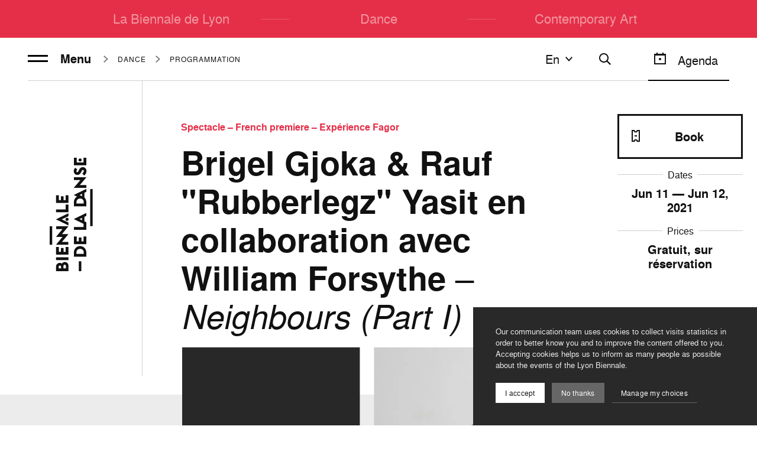

--- FILE ---
content_type: text/html; charset=UTF-8
request_url: https://www.labiennaledelyon.com/en/biennale/danse-2021/spectacle/brigel-gjoka-rauf-rubberlegz-yasit-in-collaboration-with-william-forsythe-neighbours-part-i
body_size: 16942
content:
<!DOCTYPE html><html itemscope itemtype=http://schema.org/WebPage lang="en" ><head>    <meta charset="utf-8">
    <meta http-equiv="X-UA-Compatible" content="IE=edge">
    <title>BRIGEL GJOKA &amp; RAUF &quot;RUBBERLEGZ&quot; YASIT IN COLLABORATION WITH WILLIAM FORSYTHE – Neighbours (Part I) – Biennale de Lyon</title>
    <meta name="description" content="BRIGEL GJOKA &amp; RAUF &quot;RUBBERLEGZ&quot; YASIT IN COLLABORATION WITH WILLIAM FORSYTHE – Neighbours (Part I), Biennale de Lyon" />
        <meta name="generator" content="Roadiz master 1.5.44 - Biennale theme v1.7.0" />
        <meta name="viewport" content="width=device-width, initial-scale=1" />
                            <link rel="alternate" href="https://www.labiennaledelyon.com/fr/biennale/danse-2021/spectacle/brigel-gjoka-rauf-rubberlegz-yasit-in-collaboration-with-william-forsythe-neighbours-part-i" hreflang="fr" />
                    <link rel="alternate" href="https://www.labiennaledelyon.com/en/biennale/danse-2021/spectacle/brigel-gjoka-rauf-rubberlegz-yasit-in-collaboration-with-william-forsythe-neighbours-part-i" hreflang="en" />
                    
        <link rel="apple-touch-icon" sizes="180x180" href="/themes/BiennaleTheme/static/img/favicon/apple-touch-icon.png">
    <link rel="icon" type="image/png" sizes="32x32" href="/themes/BiennaleTheme/static/img/favicon/favicon-32x32.png">
    <link rel="icon" type="image/png" sizes="16x16" href="/themes/BiennaleTheme/static/img/favicon/favicon-16x16.png">
    <link rel="manifest" href="/themes/BiennaleTheme/static/img/favicon/site.webmanifest">
    <meta name="msapplication-TileColor" content="#ffffff">
    <meta name="theme-color" content="#ffffff">
    <meta name="apple-mobile-web-app-title" content="Biennale de Lyon">
    <meta name="application-name" content="Biennale de Lyon">
                
                <meta property="og:title" content="" />
        <meta property="og:site_name" content="Biennale de Lyon" />
        <meta property="og:description" content="BRIGEL GJOKA &amp; RAUF &quot;RUBBERLEGZ&quot; YASIT IN COLLABORATION WITH WILLIAM FORSYTHE – Neighbours (Part I), Biennale de Lyon" />
        <meta property="og:url" content="https://www.labiennaledelyon.com/en/biennale/danse-2021/spectacle/brigel-gjoka-rauf-rubberlegz-yasit-in-collaboration-with-william-forsythe-neighbours-part-i" />
        <meta property="og:image" content="https://api.biennaledelyon.com/assets/w900-h900-q80/d170bd37/neighbours_3_credit_ursula_kaufmann.jpg" />
        <meta property="og:type" content="article" />
                <meta itemprop="name" content="BRIGEL GJOKA &amp; RAUF &quot;RUBBERLEGZ&quot; YASIT IN COLLABORATION WITH WILLIAM FORSYTHE – Neighbours (Part I) – Biennale de Lyon" />
        <meta itemprop="description" content="BRIGEL GJOKA &amp; RAUF &quot;RUBBERLEGZ&quot; YASIT IN COLLABORATION WITH WILLIAM FORSYTHE – Neighbours (Part I), Biennale de Lyon" />
        <meta itemprop="image" content="https://api.biennaledelyon.com/assets/w900-h900-q80/d170bd37/neighbours_3_credit_ursula_kaufmann.jpg" />
                <meta name="twitter:card" content="summary" />
        <meta name="twitter:title" content="BRIGEL GJOKA &amp; RAUF &quot;RUBBERLEGZ&quot; YASIT IN COLLABORATION WITH WILLIAM FORSYTHE – Neighbours (Part I) – Biennale de Lyon" />
        <meta name="twitter:description" content="BRIGEL GJOKA &amp; RAUF &quot;RUBBERLEGZ&quot; YASIT IN COLLABORATION WITH WILLIAM FORSYTHE – Neighbours (Part I), Biennale de Lyon" />
                <meta name="twitter:url" content="https://www.labiennaledelyon.com/en/biennale/danse-2021/spectacle/brigel-gjoka-rauf-rubberlegz-yasit-in-collaboration-with-william-forsythe-neighbours-part-i" />
        <meta name="twitter:image" content="https://api.biennaledelyon.com/assets/w900-h900-q80/d170bd37/neighbours_3_credit_ursula_kaufmann.jpg" />
    
        <link rel="stylesheet" href="/font-faces.css" />

    <style>
        :root {
            --theme-color: #e52f48;
            --theme-text-color: var(--theme-light-text, #fff);
            --theme-alt-text-color: var(--theme-color);
        }

        [v-cloak],
        [v-cloak] > * {
            display: none;
        }
    </style>
        <script type="application/ld+json">
    {
        "@context": "https://schema.org",
        "@type": "WebSite",
        "url": "https://www.labiennaledelyon.com/",
        "potentialAction": {
            "@type": "SearchAction",
            "target": "https://www.labiennaledelyon.com/en/recherche?q={search_term_string}",
            "query-input": "required name=search_term_string"
        }
    }
    </script>
<link href=/themes/BiennaleTheme/static/js/chunk-1c6448ae.9718da41.js rel=prefetch crossorigin=use-credentials><link href=/themes/BiennaleTheme/static/js/chunk-2d0c81de.1e1b95d0.js rel=prefetch crossorigin=use-credentials><link href=/themes/BiennaleTheme/static/js/chunk-2d0f087e.9e009f05.js rel=prefetch crossorigin=use-credentials><link href=/themes/BiennaleTheme/static/js/chunk-2d21ef61.b4f87f4a.js rel=prefetch crossorigin=use-credentials><link href=/themes/BiennaleTheme/static/js/chunk-6e61e9ee.9f676aae.js rel=prefetch crossorigin=use-credentials><link href=/themes/BiennaleTheme/static/js/lazysizes.c38c302e.js rel=prefetch crossorigin=use-credentials><link href=/themes/BiennaleTheme/static/js/polyfills-core-js.de21bb5a.js rel=prefetch crossorigin=use-credentials><link href=/themes/BiennaleTheme/static/js/polyfills-css-shim.14e8a717.js rel=prefetch crossorigin=use-credentials><link href=/themes/BiennaleTheme/static/js/polyfills-dom.f3899670.js rel=prefetch crossorigin=use-credentials><link href=/themes/BiennaleTheme/static/css/app.ef39faa8.css rel=preload as=style crossorigin=use-credentials><link href=/themes/BiennaleTheme/static/css/chunk-vendors.5b4b44f2.css rel=preload as=style crossorigin=use-credentials><link href=/themes/BiennaleTheme/static/js/app.3bb11f7e.js rel=modulepreload as=script crossorigin=use-credentials><link href=/themes/BiennaleTheme/static/js/chunk-vendors.101fc6e5.js rel=modulepreload as=script crossorigin=use-credentials><link href=/themes/BiennaleTheme/static/css/chunk-vendors.5b4b44f2.css rel=stylesheet crossorigin=use-credentials><link href=/themes/BiennaleTheme/static/css/app.ef39faa8.css rel=stylesheet crossorigin=use-credentials></head><body     >            <!-- Google Tag Manager (noscript) -->
        <noscript><iframe src="https://www.googletagmanager.com/ns.html?id=GTM-K9ZSZ8X"
                          height="0" width="0" style="display:none;visibility:hidden"></iframe></noscript>
        <!-- End Google Tag Manager (noscript) -->
    
    <div data-router-wrapper>
        
        
        <div id="biennale"
             class="main-wrapper page-header--static"
             data-router-view="page">

                                        
    <a class="skip-link" href="#main-content">Skip to content</a>
    <a class="skip-link" href="#footer">Skip to footer</a>
            
                                        <div id="nav-overlay" class="nav-overlay"></div>

<nav id="nav"
     data-active-node=""
     class="nav"
     :class="{ 'is-minify': isNavMinify, 'is-scrolled': isHasScrolled }">
    <div id="nav-container">
        <top-nav class="home-pages" role="menubar" inline-template>
            <div class="top-nav-container" :class="{ 'is-filters-open': isFiltersOpen, 'is-nav-lang-open': isNavLangOpen }" :style="`--current-position: ${currentPosition}px;`">
                <ul id="top-nav" class="nav-list top-nav">
                                                                                            
<li class="top-nav-item"
    id="nav-item-la-biennale-de-lyon"
    data-node-id="7"
    role="none">
    <a v-if="currentIndex > 0" class="arrow arrow--prev" :href="prevHref">
        <Icon name="arrow-left" height="24" width="24" />
    </a>
    <a class="top-nav-link"
       id="nav-link-la-biennale-de-lyon"
       role="menuitem"
              href="/en">La Biennale de Lyon</a>
    <a v-if="currentIndex < items.length - 1" class="arrow arrow--next" :href="nextHref">
        <Icon name="arrow-right" height="24" width="24" />
    </a>
</li>

<li class="separator"></li>                                                    
<li class="top-nav-item"
    id="nav-item-danse"
    data-node-id="4889"
    role="none">
    <a v-if="currentIndex > 0" class="arrow arrow--prev" :href="prevHref">
        <Icon name="arrow-left" height="24" width="24" />
    </a>
    <a class="top-nav-link"
       id="nav-link-danse"
       role="menuitem"
              href="/en/danse">Dance</a>
    <a v-if="currentIndex < items.length - 1" class="arrow arrow--next" :href="nextHref">
        <Icon name="arrow-right" height="24" width="24" />
    </a>
</li>

<li class="separator"></li>                                                    
<li class="top-nav-item"
    id="nav-item-art-contemporain"
    data-node-id="3765"
    role="none">
    <a v-if="currentIndex > 0" class="arrow arrow--prev" :href="prevHref">
        <Icon name="arrow-left" height="24" width="24" />
    </a>
    <a class="top-nav-link"
       id="nav-link-art-contemporain"
       role="menuitem"
              href="/en/art-contemporain">Contemporary Art</a>
    <a v-if="currentIndex < items.length - 1" class="arrow arrow--next" :href="nextHref">
        <Icon name="arrow-right" height="24" width="24" />
    </a>
</li>

                                                            </ul>
            </div>
        </top-nav>

        <div class="page-nav" role="menubar" :class="{ 'nav-is-open': isNavOpen }">
            <div class="page-nav__col page-nav__col--left">
                <hamburger></hamburger>

                                        
<div class="breadcrumbs">
    <ul class="breadcrumbs-items" itemscope itemtype="https://schema.org/BreadcrumbList">                
                                                            <li class="breadcrumbs-item"
                itemprop="itemListElement"
                itemscope
                itemtype="https://schema.org/ListItem">
                <meta itemprop="position" content="0" />
                <a itemprop="item"
                   href="/en/archives-generale/danse-2021">
                    <span itemprop="name">Dance</span>
                </a>
            </li>
            
                                                            <li class="breadcrumbs-item"
                itemprop="itemListElement"
                itemscope
                itemtype="https://schema.org/ListItem">
                <meta itemprop="position" content="1" />
                <a itemprop="item"
                   href="/en/archives-generale/danse-2021/programmation-danse-2021">
                    <span itemprop="name">Programmation</span>
                </a>
            </li>
            </ul>
</div>
                            </div>

            <div class="page-nav__col page-nav__col--right">
                <div class="utils" :class="{ 'search-open': isSearchOpen }">
                                            <nav-lang v-if="!isSearchOpen" inline-template>
                            <div class="nav-lang" :class="{ 'is-open': isNavLangOpen, 'nav-lang--right': layout === 'right' }">
                                <div class="nav-lang__overlay" @click="toggleDropdown('lang')"></div>
                                <button class="nav-lang__head" @click="toggleDropdown('lang')">en<icon class="nav-lang__head__icon" name="arrow-down"></icon>
                                </button>
                                <ul id="lang" class="nav-lang__list">
                                    <li class="nav-lang__list__item nav-lang__list__item--type" @click="toggleDropdown('lang')">en<icon class="nav-lang__head__icon" name="arrow-up"></icon>
                                    </li>
                                                                                                                        <li class="nav-lang__list__item">
                                                <a class="nav-lang__link" href="/fr/biennale/danse-2021/spectacle/brigel-gjoka-rauf-rubberlegz-yasit-in-collaboration-with-william-forsythe-neighbours-part-i">Français</a>
                                            </li>
                                                                                                                                                                <li class="nav-lang__list__item">
                                                <p class="nav-lang__link">English<icon name="tick"></icon>
                                                </p>
                                            </li>
                                                                                                            </ul>
                            </div>
                        </nav-lang>
                    
                    <button class="search no-agenda" @click="toggleSearchOpen" :class="{ 'open': isSearchOpen }">
                        <template v-if="isSearchOpen">
                            <svg aria-hidden="true"
     class=" icon-close"      width="24"
     height="24"
     viewBox="0 0 24 24">
    <use xlink:href="/themes/BiennaleTheme/static/svg/sprite.svg#icon-close"></use>
</svg>
                        </template>
                        <template v-else>
                            <svg aria-hidden="true"
     class=" icon-search"      width="24"
     height="24"
     viewBox="0 0 24 24">
    <use xlink:href="/themes/BiennaleTheme/static/svg/sprite.svg#icon-search"></use>
</svg>
                        </template>
                    </button>

                                            <button v-if="!isSearchOpen" class="open-agenda" type="button" name="agenda" @click="setAgendaOpen(true)" :class="{ 'is-open': isAgendaOpen }">
                            <svg aria-hidden="true"
     class=" icon-calendar"      width="24"
     height="24"
     viewBox="0 0 24 24">
    <use xlink:href="/themes/BiennaleTheme/static/svg/sprite.svg#icon-calendar"></use>
</svg>
                            <span>Agenda</span>
                        </button>
                    
                                            <div class="space " :class="{ 'hide': isNavOpen }" aria-hidden="true"></div>
                                    </div>
            </div>

            <transition name="fade">
                <search v-if="isSearchOpen"></search>
            </transition>
        </div>

                    <menu-nav>
                <div id="menu-nav-danse-2021"
     class="nav-list menu-nav"
     :class="{ 'nav-is-minify': isNavMinify }">
    <div class="menu-nav__logo">
        <a href="/en/archives-generale/danse-2021">
                                                <img src="https://api.biennaledelyon.com/files/82e9a597/danse_2_lignes.svg" alt="Biennial Dance Festival 2020">
                                    </a>
    </div>

                                                                                                                                                                                                                                                                                                                            
            <ul class="dropdown-menu nav-children nav-children--main-menu menu-nav__main"
            :class="{ 'nav-is-open': isNavOpen }">
                            

<li class="nav-item"
    id="nav-item-la-biennale-2021"
    data-node-id="365">

            <a class="nav-link"
           id="nav-link-la-biennale-2021"
                      href="/en/archives-generale/danse-2021/la-biennale-2021">
            La Biennale 2021
                    </a>
    </li>
                            

<li class="nav-item"
    id="nav-item-programmation-danse-2021"
    data-node-id="12">

            <a class="nav-link"
           id="nav-link-programmation-danse-2021"
                      href="/en/archives-generale/danse-2021/programmation-danse-2021">
            Programmation
                    </a>
    </li>
                            

<li class="nav-item"
    id="nav-item-l-experience-fagor"
    data-node-id="537">

            <a class="nav-link"
           id="nav-link-l-experience-fagor"
                      href="/en/archives-generale/danse-2021/l-experience-fagor">
            Fagor Experience
                    </a>
    </li>
                            

<li class="nav-item"
    id="nav-item-le-defile-aux-couleurs-de-l-afrique-2021"
    data-node-id="431">

            <a class="nav-link"
           id="nav-link-le-defile-aux-couleurs-de-l-afrique-2021"
                      href="/en/archives-generale/danse-2021/le-defile-aux-couleurs-de-l-afrique-2021">
            Le Défilé
                    </a>
    </li>
                            

<li class="nav-item"
    id="nav-item-autour-des-spectacles-2021"
    data-node-id="442">

            <a class="nav-link"
           id="nav-link-autour-des-spectacles-2021"
                      href="/en/archives-generale/danse-2021/autour-des-spectacles-2021">
            Around the shows
                    </a>
    </li>
                            

<li class="nav-item"
    id="nav-item-les-artistes"
    data-node-id="111">

            <a class="nav-link"
           id="nav-link-les-artistes"
                      href="/en/archives-generale/danse-2021/les-artistes">
            Artists
                    </a>
    </li>
                    </ul>
    
    <div class="menu-nav__smaller">
        

                    <ul class="dropdown-menu nav-children nav-children--secondary-menu">
                                    

<li class="nav-item"
    id="nav-item-newsletter-5f1315b711327"
    data-node-id="353">

            <a class="nav-link"
           id="nav-link-newsletter-5f1315b711327"
                      href="/en/newsletter">
            Newsletter
                    </a>
    </li>
                            </ul>
        
                                                                                                                                                                                                                                                                                                                                                                                                                                                                                                                                                            
                    <ul class="social-networks">
                                    <li class="social-item instagram">
                        <a rel="noopener"
                        target="_blank"
                        class="socials-link instagram"
                        title="Instagram"
                        aria-label="Instagram"
                        href="https://www.instagram.com/biennaledeladanse">
                            <svg aria-hidden="true"
     class=" icon-instagram"      width="32"
     height="32"
     viewBox="0 0 32 32">
    <use xlink:href="/themes/BiennaleTheme/static/svg/sprite.svg#icon-instagram"></use>
</svg>
                        </a>
                    </li>
                                    <li class="social-item facebook">
                        <a rel="noopener"
                        target="_blank"
                        class="socials-link facebook"
                        title="Facebook"
                        aria-label="Facebook"
                        href="https://www.facebook.com/biennaledeladanse">
                            <svg aria-hidden="true"
     class=" icon-facebook"      width="32"
     height="32"
     viewBox="0 0 32 32">
    <use xlink:href="/themes/BiennaleTheme/static/svg/sprite.svg#icon-facebook"></use>
</svg>
                        </a>
                    </li>
                                    <li class="social-item tiktok">
                        <a rel="noopener"
                        target="_blank"
                        class="socials-link tiktok"
                        title="TikTok"
                        aria-label="TikTok"
                        href="https://www.tiktok.com/@biennaledelyon">
                            <svg aria-hidden="true"
     class=" icon-tiktok"      width="32"
     height="32"
     viewBox="0 0 32 32">
    <use xlink:href="/themes/BiennaleTheme/static/svg/sprite.svg#icon-tiktok"></use>
</svg>
                        </a>
                    </li>
                                    <li class="social-item linkedin">
                        <a rel="noopener"
                        target="_blank"
                        class="socials-link linkedin"
                        title="LinkedIn"
                        aria-label="LinkedIn"
                        href="https://www.linkedin.com/company/13052010">
                            <svg aria-hidden="true"
     class=" icon-linkedin"      width="32"
     height="32"
     viewBox="0 0 32 32">
    <use xlink:href="/themes/BiennaleTheme/static/svg/sprite.svg#icon-linkedin"></use>
</svg>
                        </a>
                    </li>
                                    <li class="social-item twitter">
                        <a rel="noopener"
                        target="_blank"
                        class="socials-link twitter"
                        title="Twitter"
                        aria-label="Twitter"
                        href="https://twitter.com/BiennaleDanse">
                            <svg aria-hidden="true"
     class=" icon-twitter"      width="32"
     height="32"
     viewBox="0 0 32 32">
    <use xlink:href="/themes/BiennaleTheme/static/svg/sprite.svg#icon-twitter"></use>
</svg>
                        </a>
                    </li>
                                    <li class="social-item youtube">
                        <a rel="noopener"
                        target="_blank"
                        class="socials-link youtube"
                        title="Youtube"
                        aria-label="Youtube"
                        href="https://www.youtube.com/user/biennaledanselyon">
                            <svg aria-hidden="true"
     class=" icon-youtube"      width="32"
     height="32"
     viewBox="0 0 32 32">
    <use xlink:href="/themes/BiennaleTheme/static/svg/sprite.svg#icon-youtube"></use>
</svg>
                        </a>
                    </li>
                            </ul>
        
                    <ul class="dropdown-menu nav-children nav-children--tertiary-menu">
                                    

<li class="nav-item"
    id="nav-item-partenaires-et-entreprises-2021"
    data-node-id="443">

            <a class="nav-link"
           id="nav-link-partenaires-et-entreprises-2021"
                      href="/en/archives-generale/danse-2021/partenaires-et-entreprises-2021">
            Partners &amp; Companies
                    </a>
    </li>
                                    

<li class="nav-item"
    id="nav-item-espace-presse-danse2021"
    data-node-id="2143">

            <a class="nav-link"
           id="nav-link-espace-presse-danse2021"
                      href="/en/archives-generale/danse-2021/espace-presse-danse2021">
            Dance Press Area
                    </a>
    </li>
                            </ul>
            </div>
</div>
            </menu-nav>
        
        <event-dates-wrapper current-season-id="/seasons/1"
                             
                             external-events-tagline=""
                             external-events-image="" />
    </div>
</nav>
            
            <flash-messages
                storage="sessionStorage"                 :ping-interval="5000">             </flash-messages>

            <popin-container
                storage="sessionStorage"             >
            </popin-container>

                        <main id="main-content">
                <section class="page-content"
         id="page-content-"
         data-title=""
         data-node-type="page"
         data-node-name=""
         data-is-home=""
         data-meta-title="BRIGEL GJOKA &amp; RAUF &quot;RUBBERLEGZ&quot; YASIT IN COLLABORATION WITH WILLIAM FORSYTHE – Neighbours (Part I) – Biennale de Lyon">

        


    
    
<header class="page-header season--danse-2021 page-header--event page-header--no-image">
    
    <div class="page-header__heading page-header--event__heading">
        
                                    <div class="page-header--event__logo">
                    <a href="/en/archives-generale/danse-2021">
                                                    <img src="https://api.biennaledelyon.com/files/82e9a597/danse_2_lignes.svg" alt="Biennial Dance Festival 2020">
                                            </a>
                </div>
                    
                        
<div class="breadcrumbs">
    <ul class="breadcrumbs-items" itemscope itemtype="https://schema.org/BreadcrumbList">                
                                                            <li class="breadcrumbs-item"
                itemprop="itemListElement"
                itemscope
                itemtype="https://schema.org/ListItem">
                <meta itemprop="position" content="0" />
                <a itemprop="item"
                   href="/en/archives-generale/danse-2021">
                    <span itemprop="name">Dance</span>
                </a>
            </li>
            
                                                            <li class="breadcrumbs-item"
                itemprop="itemListElement"
                itemscope
                itemtype="https://schema.org/ListItem">
                <meta itemprop="position" content="1" />
                <a itemprop="item"
                   href="/en/archives-generale/danse-2021/programmation-danse-2021">
                    <span itemprop="name">Programmation</span>
                </a>
            </li>
            </ul>
</div>
        
            <div class="page-header--event__title">
                                                                                                                                                                                                                                <p class="category"><strong>Spectacle – French premiere – Expérience Fagor</strong></p>
                <h1 class="page-title"><strong>Brigel Gjoka &amp; Rauf &quot;Rubberlegz&quot; Yasit en collaboration avec William Forsythe</strong> – <em>Neighbours (Part I)</em>
</h1>
    </div>

            <p class="page-header--event__year show-lg-down">2026</p>
    
        
            <div class="page-header--event__book">
            <div class="info">
                                    <div class="dates">
                        <div class="dates__title">
                        <span class="dates__title__inner">
                            Dates                        </span>
                        </div>
                                                    <p>Jun <strong>11</strong> — Jun <strong>12</strong>, 2021</p>
                                            </div>
                
                                    <div class="prices">
                        <div class="prices__title">
                        <span class="prices__title__inner">
                            Prices                        </span>
                        </div>
                        <p>Gratuit, sur réservation</p>
                    </div>
                            </div>

                            <button type="button" class="book-button" @click="goTo('#event-dates')">
                    <svg aria-hidden="true"
     class=" icon-ticket"      width="24"
     height="24"
     viewBox="0 0 24 24">
    <use xlink:href="/themes/BiennaleTheme/static/svg/sprite.svg#icon-ticket"></use>
</svg>
                    <span class="label">Book</span>
                </button>
                    </div>
    
    
                    <div class="carousel-blog-post carousel-blog-post--auto">
            <carousel-blog-post inline-template auto>
                <div class="carousel-blog-post__container">
                                        <div class="carousel-blog-post__bg-img"></div>
                    <ul class="carousel-blog-post__list">
                                                    <li class="carousel-blog-post__list__item swiper-slide-active">
                                <figure class="carousel-blog-post__figure">
                                                                                                                <iframe loading="eager" class="iframe-video" src="https://www.youtube-nocookie.com/embed/rjHtlwoRO1c?rel=0&amp;html5=1&amp;wmode=transparent&amp;loop=0&amp;controls=1&amp;fs=1&amp;modestbranding=1&amp;showinfo=0&amp;enablejsapi=1&amp;mute=0&autoplay=1&muted=1" allow="autoplay" allowfullscreen></iframe>
                                                                    </figure>
                            </li>
                                                    <li class="carousel-blog-post__list__item">
                                <figure class="carousel-blog-post__figure">
                                                                                                                    
<intervention-request
    src="712ce666/neighbours_1_credit_ursula_kaufmann.jpg"
    alt=""
    width="1809"
    height="1220"
    formats="{&quot;width&quot;:1920,&quot;quality&quot;:70,&quot;picture&quot;:true,&quot;class&quot;:&quot;img-fluid&quot;,&quot;loading&quot;:&quot;lazy&quot;,&quot;media&quot;:[{&quot;srcset&quot;:[{&quot;format&quot;:{&quot;width&quot;:480,&quot;quality&quot;:70},&quot;rule&quot;:&quot;1x&quot;},{&quot;format&quot;:{&quot;width&quot;:960,&quot;quality&quot;:70},&quot;rule&quot;:&quot;2x&quot;}],&quot;rule&quot;:&quot;(max-width: 479px)&quot;},{&quot;srcset&quot;:[{&quot;format&quot;:{&quot;width&quot;:768,&quot;quality&quot;:70},&quot;rule&quot;:&quot;1x&quot;},{&quot;format&quot;:{&quot;width&quot;:1536,&quot;quality&quot;:70},&quot;rule&quot;:&quot;2x&quot;}],&quot;rule&quot;:&quot;(max-width: 767px)&quot;},{&quot;srcset&quot;:[{&quot;format&quot;:{&quot;width&quot;:1280,&quot;quality&quot;:70},&quot;rule&quot;:&quot;1x&quot;}],&quot;rule&quot;:&quot;(max-width: 1279px)&quot;},{&quot;srcset&quot;:[{&quot;format&quot;:{&quot;width&quot;:1920,&quot;quality&quot;:70},&quot;rule&quot;:&quot;1x&quot;}],&quot;rule&quot;:&quot;(min-width: 1280px)&quot;}]}"
    mime-type="image/jpeg"
    class="img-fluid"
    base-url="https://api.biennaledelyon.com/assets"
    loading="eager"
>
</intervention-request>
                                                                                    <figcaption class="copyright">
                                                <span class="copyright__deco">
                                                    <svg aria-hidden="true"
     class=" icon-copyright"      width="32"
     height="32"
     viewBox="0 0 32 32">
    <use xlink:href="/themes/BiennaleTheme/static/svg/sprite.svg#icon-copyright"></use>
</svg>
                                                </span>
                                                <span class="copyright__author">
                                                    Ursula Kaufmann                                                </span>
                                            </figcaption>
                                                                                                            </figure>
                            </li>
                                                    <li class="carousel-blog-post__list__item">
                                <figure class="carousel-blog-post__figure">
                                                                                                                    
<intervention-request
    src="712ce666/neighbours_credit_riley_watts.jpg"
    alt=""
    width="2500"
    height="1183"
    formats="{&quot;width&quot;:1920,&quot;quality&quot;:70,&quot;picture&quot;:true,&quot;class&quot;:&quot;img-fluid&quot;,&quot;loading&quot;:&quot;lazy&quot;,&quot;media&quot;:[{&quot;srcset&quot;:[{&quot;format&quot;:{&quot;width&quot;:480,&quot;quality&quot;:70},&quot;rule&quot;:&quot;1x&quot;},{&quot;format&quot;:{&quot;width&quot;:960,&quot;quality&quot;:70},&quot;rule&quot;:&quot;2x&quot;}],&quot;rule&quot;:&quot;(max-width: 479px)&quot;},{&quot;srcset&quot;:[{&quot;format&quot;:{&quot;width&quot;:768,&quot;quality&quot;:70},&quot;rule&quot;:&quot;1x&quot;},{&quot;format&quot;:{&quot;width&quot;:1536,&quot;quality&quot;:70},&quot;rule&quot;:&quot;2x&quot;}],&quot;rule&quot;:&quot;(max-width: 767px)&quot;},{&quot;srcset&quot;:[{&quot;format&quot;:{&quot;width&quot;:1280,&quot;quality&quot;:70},&quot;rule&quot;:&quot;1x&quot;}],&quot;rule&quot;:&quot;(max-width: 1279px)&quot;},{&quot;srcset&quot;:[{&quot;format&quot;:{&quot;width&quot;:1920,&quot;quality&quot;:70},&quot;rule&quot;:&quot;1x&quot;}],&quot;rule&quot;:&quot;(min-width: 1280px)&quot;}]}"
    mime-type="image/jpeg"
    class="img-fluid"
    base-url="https://api.biennaledelyon.com/assets"
    loading="eager"
>
</intervention-request>
                                                                                    <figcaption class="copyright">
                                                <span class="copyright__deco">
                                                    <svg aria-hidden="true"
     class=" icon-copyright"      width="32"
     height="32"
     viewBox="0 0 32 32">
    <use xlink:href="/themes/BiennaleTheme/static/svg/sprite.svg#icon-copyright"></use>
</svg>
                                                </span>
                                                <span class="copyright__author">
                                                    Riley Watts                                                </span>
                                            </figcaption>
                                                                                                            </figure>
                            </li>
                                                    <li class="carousel-blog-post__list__item">
                                <figure class="carousel-blog-post__figure">
                                                                                                                    
<intervention-request
    src="062bd6f0/neighbours_3_credit_ursula_kaufmann.jpg"
    alt=""
    width="1922"
    height="1220"
    formats="{&quot;width&quot;:1920,&quot;quality&quot;:70,&quot;picture&quot;:true,&quot;class&quot;:&quot;img-fluid&quot;,&quot;loading&quot;:&quot;lazy&quot;,&quot;media&quot;:[{&quot;srcset&quot;:[{&quot;format&quot;:{&quot;width&quot;:480,&quot;quality&quot;:70},&quot;rule&quot;:&quot;1x&quot;},{&quot;format&quot;:{&quot;width&quot;:960,&quot;quality&quot;:70},&quot;rule&quot;:&quot;2x&quot;}],&quot;rule&quot;:&quot;(max-width: 479px)&quot;},{&quot;srcset&quot;:[{&quot;format&quot;:{&quot;width&quot;:768,&quot;quality&quot;:70},&quot;rule&quot;:&quot;1x&quot;},{&quot;format&quot;:{&quot;width&quot;:1536,&quot;quality&quot;:70},&quot;rule&quot;:&quot;2x&quot;}],&quot;rule&quot;:&quot;(max-width: 767px)&quot;},{&quot;srcset&quot;:[{&quot;format&quot;:{&quot;width&quot;:1280,&quot;quality&quot;:70},&quot;rule&quot;:&quot;1x&quot;}],&quot;rule&quot;:&quot;(max-width: 1279px)&quot;},{&quot;srcset&quot;:[{&quot;format&quot;:{&quot;width&quot;:1920,&quot;quality&quot;:70},&quot;rule&quot;:&quot;1x&quot;}],&quot;rule&quot;:&quot;(min-width: 1280px)&quot;}]}"
    mime-type="image/jpeg"
    class="img-fluid"
    base-url="https://api.biennaledelyon.com/assets"
    loading="eager"
>
</intervention-request>
                                                                                    <figcaption class="copyright">
                                                <span class="copyright__deco">
                                                    <svg aria-hidden="true"
     class=" icon-copyright"      width="32"
     height="32"
     viewBox="0 0 32 32">
    <use xlink:href="/themes/BiennaleTheme/static/svg/sprite.svg#icon-copyright"></use>
</svg>
                                                </span>
                                                <span class="copyright__author">
                                                    Ursula Kaufmann                                                </span>
                                            </figcaption>
                                                                                                            </figure>
                            </li>
                                            </ul>
                                            <div class="carousel-blog-post__nav">
                            <div class="carousel-blog-post__nav__index"></div>
                            <button class="carousel-blog-post__nav__prev" @click.stop>
                                <svg aria-hidden="true"
     class=" icon-arrow-left"      width="32"
     height="32"
     viewBox="0 0 32 32">
    <use xlink:href="/themes/BiennaleTheme/static/svg/sprite.svg#icon-arrow-left"></use>
</svg>
                            </button>
                            <button class="carousel-blog-post__nav__next" @click.stop>
                                <svg aria-hidden="true"
     class=" icon-arrow-right"      width="32"
     height="32"
     viewBox="0 0 32 32">
    <use xlink:href="/themes/BiennaleTheme/static/svg/sprite.svg#icon-arrow-right"></use>
</svg>
                            </button>
                        </div>
                                    </div>
            </carousel-blog-post>
        </div>
        </div>

    
    
            
<div class="share-widget">
    <nav class="social-links">
        <span class="social-links-share-icon">
            <svg aria-hidden="true"
     class=" icon-share"      width="32"
     height="32"
     viewBox="0 0 32 32">
    <use xlink:href="/themes/BiennaleTheme/static/svg/sprite.svg#icon-share"></use>
</svg>
        </span>
        <span class="social-links-title">Share</span>
        <div class="social-links-items">
            <a title="Share on Facebook" class="social-link social-link-facebook" target="_blank" rel="nofollow noopener" href="https://www.facebook.com/sharer/sharer.php?u=https%3A%2F%2Fwww.labiennaledelyon.com%2Fen%2Fbiennale%2Fdanse-2021%2Fspectacle%2Fbrigel-gjoka-rauf-rubberlegz-yasit-in-collaboration-with-william-forsythe-neighbours-part-i&amp;t=BRIGEL%20GJOKA%20%26%20RAUF%20%22RUBBERLEGZ%22%20YASIT%20IN%20COLLABORATION%20WITH%20WILLIAM%20FORSYTHE%20%E2%80%93%20Neighbours%20%28Part%20I%29"><svg aria-hidden="true" class="social-link-icon icon icon-facebook"><use xlink:href="/themes/BiennaleTheme/static/svg/sprite.svg#icon-facebook"></use></svg><span class="social-link-name">Facebook</span></a><a title="Share on Twitter" class="social-link social-link-twitter" target="_blank" rel="nofollow noopener" href="https://twitter.com/intent/tweet?text=BRIGEL%20GJOKA%20%26%20RAUF%20%22RUBBERLEGZ%22%20YASIT%20IN%20COLLABORATION%20WITH%20WILLIAM%20FORSYTHE%20%E2%80%93%20Neighbours%20%28Part%20I%29%20%E2%80%94%20https%3A%2F%2Fwww.labiennaledelyon.com%2Fen%2Fbiennale%2Fdanse-2021%2Fspectacle%2Fbrigel-gjoka-rauf-rubberlegz-yasit-in-collaboration-with-william-forsythe-neighbours-part-i"><svg aria-hidden="true" class="social-link-icon icon icon-twitter"><use xlink:href="/themes/BiennaleTheme/static/svg/sprite.svg#icon-twitter"></use></svg><span class="social-link-name">Twitter</span></a><a title="Share on LinkedIn" class="social-link social-link-linked-in" target="_blank" rel="nofollow noopener" href="https://www.linkedin.com/shareArticle?mini=true&amp;url=https%3A%2F%2Fwww.labiennaledelyon.com%2Fen%2Fbiennale%2Fdanse-2021%2Fspectacle%2Fbrigel-gjoka-rauf-rubberlegz-yasit-in-collaboration-with-william-forsythe-neighbours-part-i&amp;title=BRIGEL%20GJOKA%20%26%20RAUF%20%22RUBBERLEGZ%22%20YASIT%20IN%20COLLABORATION%20WITH%20WILLIAM%20FORSYTHE%20%E2%80%93%20Neighbours%20%28Part%20I%29"><svg aria-hidden="true" class="social-link-icon icon icon-linkedin"><use xlink:href="/themes/BiennaleTheme/static/svg/sprite.svg#icon-linkedin"></use></svg><span class="social-link-name">LinkedIn</span></a><a title="Share on Whatsapp" class="social-link social-link-whatsapp" target="_blank" rel="nofollow noopener" href="whatsapp://send?text=BRIGEL%20GJOKA%20%26%20RAUF%20%22RUBBERLEGZ%22%20YASIT%20IN%20COLLABORATION%20WITH%20WILLIAM%20FORSYTHE%20%E2%80%93%20Neighbours%20%28Part%20I%29%20%E2%80%94%20https%3A%2F%2Fwww.labiennaledelyon.com%2Fen%2Fbiennale%2Fdanse-2021%2Fspectacle%2Fbrigel-gjoka-rauf-rubberlegz-yasit-in-collaboration-with-william-forsythe-neighbours-part-i"><svg aria-hidden="true" class="social-link-icon icon icon-whatsapp"><use xlink:href="/themes/BiennaleTheme/static/svg/sprite.svg#icon-whatsapp"></use></svg><span class="social-link-name">Whatsapp</span></a>
        </div>
    </nav>
</div>
    </header>

                
        <div class="container">
        <section class="event">
            <div class="row row--items-row-reverse">
                                                                                                        <div id="event-dates" class="col-lg-5">
                            <div class="event__row">
                                                                <event-map event="/events/498"></event-map>
                            </div>

                            
                                                            <div id="passed-event-dates">
                                    <h3 class="event__title">
                                        Past dates                                    </h3>
                                        <ul class="event__list-places">
                                            <li class="event__list-places__item">
                                            <p class="event__list-places__name">
                            <a href="/en/lieux/usines-fagor">Usines Fagor</a>
                        </p>
                        <p class="event__list-places__zone">
                            Lyon
                        </p>
                                                            <ul class="event__list-dates">
                                                                                                            <li class="event__list-dates__item">
                                                                                                                                                    




<div class="page-block event__date event__date--default"
    >
                <time class="event__date__datetime" datetime="2021-06-12T20:00:00+02:00">
            <div class="event__date__datetime__date">Jun 12, 2021</div>
            <div class="event__date__datetime__time">20h00</div>
        </time>
                                                        <inline-button
                :disable="true"
                label="Closed"
            />
            </div>
                                </li>
                                                            <li class="event__list-dates__item">
                                                                                                                                                    




<div class="page-block event__date event__date--default"
    >
                <time class="event__date__datetime" datetime="2021-06-11T17:30:00+02:00">
            <div class="event__date__datetime__date">Jun 11, 2021</div>
            <div class="event__date__datetime__time">17h30</div>
        </time>
                                                        <inline-button
                :disable="true"
                label="Closed"
            />
            </div>
                                </li>
                                                                        </ul>
                                    </li>
                        </ul>

                                </div>
                            
                            <!-- Tarifs -->
                                                            <div class="event__list-places">
                                    <h2 class="event__title">
                                        Prices                                    </h2>
                                                                            <p class="event__text">
                                            Gratuit, sur réservation
                                        </p>
                                                                    </div>
                                                    </div>
                                                    <div class="col-lg-6 col-offset-lg-1">
                    <div class="row">
                        <div class="col-12  col-lg-10 col-offset-right-lg-2">
                            <!-- Excerpt -->
                                                            <h2 class="event__subtitle"><p>The first part of a diptych created and performed by the “abstract b-boy” Rauf “RubberLegz” Yasit and the choreographer-performer Brigel Gjoka.</p>
</h2>
                                                    </div>
                        <div class="col-12 col-lg-9 col-offset-lg-2 col-offset-right-lg-1">
                            <div class="event__content">
                                <!-- Markdown -->
                                                                    <accordion-item inline-template>
                                        <div class="event__item">
                                            <div class="event__item__title" :class="{ 'is-active': isActive }" @click="displayContent()">
                                                <div class="event__item__trigger">
                                                    <svg aria-hidden="true"
     class=" icon-plus"      width="32"
     height="32"
     viewBox="0 0 32 32">
    <use xlink:href="/themes/BiennaleTheme/static/svg/sprite.svg#icon-plus"></use>
</svg>
                                                    <svg aria-hidden="true"
     class=" icon-minus"      width="32"
     height="32"
     viewBox="0 0 32 32">
    <use xlink:href="/themes/BiennaleTheme/static/svg/sprite.svg#icon-minus"></use>
</svg>
                                                </div>
                                            </div>
                                            <div ref="accordionItemTarget" class="event__item__content" :class="{ 'is-active': isActive }">
                                                <div class="event__text">
                                                    <p>Neighbours will be developed as an hour-long piece in collaboration with Turkish Composer and musician Rusan Filiztek, to premiere in March 2022.</p>
<p>The two dancers met in 2018 while rehearsing William Forsythe’s most recent work, <em>A Quiet Evening of Dance</em>. This sparked a desire to compare their choreographic backgrounds on stage. The master’s piece provided inspiration, as they embarked together on an exploration of their differences that would then yield a single language, elevating their respective techniques through contact with each other.</p>
<p>Operating at the cutting-edge of their discipline, Rauf “RubberLegz” Yasit, a self-taught artist known for composing inconceivably fluid forms with his body, and dancer-choreographer Brigel Gjoka, an elegant exponent of the classical and contemporary genres, engage in a dialogue replete with transformational and contemplative moments.</p>
<p>Neighbours (Part I), for which William Forsythe provided an external view, will have its French premiere at the Biennale.</p>

                                                    <p>
                                                        <strong>B.H
</strong>
                                                    </p>
                                                </div>
                                            </div>
                                        </div>
                                    </accordion-item>
                                
                                                                    <div class="event__col-item">
                                        <!-- Langue -->
                                                                                <!-- Ages -->
                                                                                <!-- Durée -->
                                                                                    <accordion-item inline-template>
                                                <div class="event__item">
                                                    <div class="event__item__title" :class="{ 'is-active': isActive }" @click="displayContent()">
                                                        <h3 class="event__title">
                                                            Duration                                                        </h3>
                                                        <div class="event__item__trigger">
                                                            <svg aria-hidden="true"
     class=" icon-plus"      width="32"
     height="32"
     viewBox="0 0 32 32">
    <use xlink:href="/themes/BiennaleTheme/static/svg/sprite.svg#icon-plus"></use>
</svg>
                                                            <svg aria-hidden="true"
     class=" icon-minus"      width="32"
     height="32"
     viewBox="0 0 32 32">
    <use xlink:href="/themes/BiennaleTheme/static/svg/sprite.svg#icon-minus"></use>
</svg>
                                                        </div>
                                                    </div>
                                                    <div ref="accordionItemTarget" class="event__item__content" :class="{ 'is-active': isActive }">
                                                        <p class="event__text">
                                                            00:25
                                                        </p>
                                                    </div>
                                                </div>
                                            </accordion-item>
                                                                                <!-- En région -->
                                                                                                                                                                                                                                                                                                                                                                                                                                                    </div>
                                
                                <!-- Avertissement -->
                                                                <!-- Générique -->
                                                                                                                                                <accordion-item inline-template>
                                            <div class="event__item event__item--credits">
                                                <div class="event__item__title" :class="{ 'is-active': isActive }" @click="displayContent()">
                                                                                                        <h3 class="event__title">
                                                        Credits                                                    </h3>
                                                    <div class="event__item__trigger">
                                                        <svg aria-hidden="true"
     class=" icon-plus"      width="32"
     height="32"
     viewBox="0 0 32 32">
    <use xlink:href="/themes/BiennaleTheme/static/svg/sprite.svg#icon-plus"></use>
</svg>
                                                        <svg aria-hidden="true"
     class=" icon-minus"      width="32"
     height="32"
     viewBox="0 0 32 32">
    <use xlink:href="/themes/BiennaleTheme/static/svg/sprite.svg#icon-minus"></use>
</svg>
                                                    </div>
                                                </div>
                                                <div ref="accordionItemTarget" class="event__item__content" :class="{ 'is-active': isActive }">
                                                    <ul class="event__list-roles">
                                                                                                                    <li class="event__list-roles__item">
                                                                <strong>Chorégraphie</strong>
                                                                <ul class="event__list-person">
                                                                                                                                                                                                                                                                                                                                                                        <li class="event__list-person__item">
                                                                                                                                                                    <a href="/fr/les-artistes/details/brigel-gjoka">
                                                                                        Brigel Gjoka
                                                                                    </a>
                                                                                                                                                            </li>
                                                                                                                                                                                                                                                                                                                                                                                                                                                <li class="event__list-person__item">
                                                                                                                                                                    <a href="/fr/les-artistes/details/rauf-rubberlegz-yasit">
                                                                                        Rauf &quot;RubberLegz&quot; Yasit
                                                                                    </a>
                                                                                                                                                            </li>
                                                                                                                                                                                                            </ul>
                                                            </li>
                                                                                                            </ul>
                                                                                                            <div class="rich-text">
                                                            <p><strong>Piece for 2 dancers</strong><br />
<strong>Choreography</strong> Brigel Gojka &amp; Rauf &quot;RubberLegz&quot; Yasit in collaboration with Wiliam Forsythe
Pour Sadler's Wells : <strong>Artistic direction</strong> Alistair Spalding CBE | <strong>Executive production</strong> Suzanne Walker | <strong>Production and distribution management</strong> Bia Oliveira | <strong>Production</strong> Florent Trioux | <strong>Press</strong> Caroline Ansdell | <strong>Marketing</strong> Daniel King | <strong>Technical management</strong> Adam Carrée</p>
<p><strong>Production (Part I)</strong> Sadler’s Wells, a co-production with PACT Zollverein Essen</p>

                                                        </div>
                                                                                                    </div>
                                            </div>
                                        </accordion-item>
                                                                    
                                                            </div>
                        </div>
                    </div>
                </div>
            </div>
        </section>
    </div>

        
                                                    <div class="container">
                    <div class="row">
                        <div class="col-12 col-lg-8 col-offset-lg-2">
                                        <section class="event-focus">
            <blockquote class="event-focus__item">
                <p>À travers la singularité des interprètes, Neighbours, révèle un dialogue de deux univers en syntonie, proposant un riche language basé sur les fondations de cultures et des styles en transformation.</p>

            </blockquote>
                            <p class="event-focus__author">
                    Brigel Gjoka
                </p>
                    </section>
                            </div>
                    </div>
                </div>
                        
            
        
                <div class="container">
    <section class="roles">
        <h3 class="roles__title">
            Artist(s)        </h3>
                    <carousel-classic inline-template :slides-per-view="3">
                <div class="carousel-classic">
                    <div class="carousel-classic__nav">
                        <div class="carousel-classic__nav__index"></div>
                        <button class="carousel-classic__nav__prev" @click.stop>
                            <svg aria-hidden="true"
     class=" icon-arrow-left"      width="32"
     height="32"
     viewBox="0 0 32 32">
    <use xlink:href="/themes/BiennaleTheme/static/svg/sprite.svg#icon-arrow-left"></use>
</svg>
                        </button>
                        <button class="carousel-classic__nav__next" @click.stop>
                            <svg aria-hidden="true"
     class=" icon-arrow-right"      width="32"
     height="32"
     viewBox="0 0 32 32">
    <use xlink:href="/themes/BiennaleTheme/static/svg/sprite.svg#icon-arrow-right"></use>
</svg>
                        </button>
                    </div>
                    <div class="row row--items-center">
                        <div class="col-12 col-lg-10">
                            <div class="carousel-classic__container">
                                <ul class="carousel-classic__list">
                                                                                                                                                                        <li class="carousel-classic__list__item">
                                                                    

    <a class="roles__item" href="/en/les-artistes/details/brigel-gjoka">            <figure class="roles__image">
                
<intervention-request
    src="712ce666/brigel_gjoka_credit_armand_habazaj.jpg"
    alt=""
    width="1006"
    height="1220"
    formats="{&quot;quality&quot;:70,&quot;fit&quot;:&quot;400x400&quot;,&quot;loading&quot;:&quot;lazy&quot;}"
    mime-type="image/jpeg"
    class=""
    base-url="https://api.biennaledelyon.com/assets"
    loading="lazy"
>
</intervention-request>
        </figure>
    
                <p class="roles__name">
            Chorégraphie
        </p>
    
    <h4 class="roles__person">
        Brigel Gjoka
    </h4>
</a>
                                                </li>
                                                                                            <li class="carousel-classic__list__item">
                                                                    

    <a class="roles__item" href="/en/les-artistes/details/rauf-rubberlegz-yasit">            <figure class="roles__image">
                
<intervention-request
    src="062bd6f0/rauf_yasit.jpg"
    alt=""
    width="976"
    height="1220"
    formats="{&quot;quality&quot;:70,&quot;fit&quot;:&quot;400x400&quot;,&quot;loading&quot;:&quot;lazy&quot;}"
    mime-type="image/jpeg"
    class=""
    base-url="https://api.biennaledelyon.com/assets"
    loading="lazy"
>
</intervention-request>
        </figure>
    
                <p class="roles__name">
            Chorégraphie
        </p>
    
    <h4 class="roles__person">
        Rauf &quot;RubberLegz&quot; Yasit
    </h4>
</a>
                                                </li>
                                                                                                                                                        </ul>
                            </div>
                        </div>
                    </div>
                </div>
            </carousel-classic>
            </section>
</div>
    
                    
                            <event-related inline-template>
    <div class="container">
        <section class="event-related">
                            <p class="event-related__title">In relation to</p>
                        <div class="row">
                <div class="col-12">
                    <div class="event-related-nav">
                        <div class="carousel-classic__nav">
                            <div class="carousel-classic__nav__index"></div>
                            <button class="carousel-classic__nav__prev" @click.stop>
                                <svg aria-hidden="true"
     class=" icon-arrow-left"      width="32"
     height="32"
     viewBox="0 0 32 32">
    <use xlink:href="/themes/BiennaleTheme/static/svg/sprite.svg#icon-arrow-left"></use>
</svg>
                            </button>
                            <button class="carousel-classic__nav__next" @click.stop>
                                <svg aria-hidden="true"
     class=" icon-arrow-right"      width="32"
     height="32"
     viewBox="0 0 32 32">
    <use xlink:href="/themes/BiennaleTheme/static/svg/sprite.svg#icon-arrow-right"></use>
</svg>
                            </button>
                        </div>
                    </div>
                </div>
                <div class="col-12">
                    <div class="event-related-carousel">
                        <div class="event-related-carousel-wrapper">
                                                            




<div class="page-block event event--related event--default"
    >
        <div class="event-dates-item ">
        <div class="event-dates-item__link-picture">
            <figure class="event-dates-item__picture">
                                    <a href="/en/biennale/danse-2021/performance/noe-soulier-removing-reset" tabindex="-1">
                                
<intervention-request
    src="d170bd37/credit_chiaravallevallomini_2_.jpg"
    alt="Noé Soulier – Removing Reset
"
    width="2500"
    height="1875"
    formats="{&quot;quality&quot;:70,&quot;fit&quot;:&quot;410x272&quot;,&quot;loading&quot;:&quot;lazy&quot;}"
    mime-type="image/jpeg"
    class=""
    base-url="https://api.biennaledelyon.com/assets"
    loading="lazy"
>
</intervention-request>
                                                                    </a>

                                                </figure>
        </div>

        <div class="event-dates-item__container">
            <div class="event-dates-item__container__row event-dates-item__container__row--first">
                <div class="event-dates-item__container__col event-dates-item__container__col--first">
                                                                        <ul class="event-dates-item__list-categories">
                                <li class="event-dates-item__list-categories__item">Performance</li>
                            </ul>
                                            
                                            <h2 class="event-dates-item__title">
                            <a class="event-dates-item__title__link" href="/en/biennale/danse-2021/performance/noe-soulier-removing-reset"><strong>Noé Soulier</strong> – <em>Removing Reset</em>
</a>
                        </h2>
                                    </div>
                                    <div class="event-dates-item__container__col event-dates-item__container__col--second">
                                                    <div class="event-dates-item__date">
                                                                    <inline-date start-date="2021-06-11T15:30:00+02:00" end-date="2021-06-12T16:45:00+02:00"></inline-date>
                                                                                                                                    </div>
                        
                                                                                    <div class="event-dates-item__cta">
                                                                            <inline-button
                                            :disable="true"
                                            label="Closed"
                                        />
                                                                                                                <div class="event-dates-item__cta__availability">
                                                                                    </div>
                                                                    </div>
                                                                        </div>
                            </div>
                        <div class="event-dates-item__container__row event-dates-item__container__row--second">
                <div class="event-dates-item__content">
                                            <p class="event-dates-item__place">Usines Fagor</p>
                                                                <div class="event-dates-item__text "><p>A re-creation of Removing for
40 dancers, from the Jeune Ballet
du Conservatoire national supérieur
musique et danse de Lyon and from
the École du Centre national de la
danse contemporaine d'Angers.</p>
</div>
                                    </div>
            </div>
        </div>
    </div>
</div>
                                                    </div>
                    </div>
                </div>
            </div>
        </section>
    </div>
</event-related>
    
    
                    
                </section>
            </main>

                                        <footer id="footer">
    <div class="">
                                                
    
    

    
<div class="page-block newslettercall"
    id="block-bloc-appel-de-newsletter-5f846ed18c7ec">
        <div class="page-block__title newslettercall__title">Newsletter </div>
    <div class="page-block__description newslettercall__content"><p>Stay informed of the latest news from the Biennale !</p>
</div>
            <a class="newslettercall__cta" href="/en/newsletter">
            <svg aria-hidden="true"
     class=" icon-arrow-right"      width="24"
     height="24"
     viewBox="0 0 24 24">
    <use xlink:href="/themes/BiennaleTheme/static/svg/sprite.svg#icon-arrow-right"></use>
</svg>
            <span>Subscribe</span>
        </a>
    </div>
                                
    
    

    
<div class="page-block footerhighlights"
    id="block-mise-en-avant-footer-5f846ed5dabc5">
        <div class="container nomargin footerhighlights__main">
        <div class="footerhighlights__logo">
                            <svg xmlns="http://www.w3.org/2000/svg" data-name="Calque 1" viewBox="0 0 347.45 348.81"><path d="M296.14 315.49h-11.3v13.24c0 11.07 6.05 20.08 15.9 20.08 6.3 0 16-4 16-21 0-11.47-5.39-25.68-11-39.61-5.77-14.34-8.14-18.85-8.14-33.33 0-3.28 2.1-4.91 3.81-4.91s3.68 1.63 3.68 4.91v16.67h11.42v-14.65c0-11.06-6.3-20.08-14.84-20.08-11.29 0-16.41 9-16.41 21.72 0 11.34 6.83 28.55 11.42 39.61 5.39 12.84 7.75 21.58 7.75 32.51 0 3.55-1.57 5.73-3.94 5.73s-4.33-2.86-4.33-5.73zm-36.54-77.31h-12.47v109.27h10.24v-59.69L270 347.45h10.24V238.18h-10.13v60.64zm-36.71 75.53l3.11-43.57 2.23 43.57zm-4.6-75.53l-8.54 109.27h10.9l1.19-19.81h7.22l.79 19.81h12.6l-8.66-109.27zm8.78-93c0-2.87 2.62-4.65 5.91-4.65s5.91 1.78 5.91 4.65v57.09c0 2.87-2.63 4.64-5.91 4.64s-5.91-1.77-5.91-4.64zm-28.89 58.87c0 14.88 14.84 27 34.8 27s34.8-12.16 34.8-27V143.4c0-14.89-14.84-27-34.8-27s-34.8 12.15-34.8 27zm-6.75 47.24c1.32 0 2.24 1.23 2.24 4.37v74.44c0 3.14-.92 4.37-2.24 4.37h-4.33v-83.18zm.4-13.11h-16.94v109.27h16.94c6.17 0 13.92-3.28 13.92-17.21v-74.85c0-13.93-7.75-17.21-13.92-17.21m-17.41-9.82v-47.12l25.74-62.15h-27.84l-10.25 36.47-11.55-36.47h-29l24.68 62.15v47.12zm-11.86 9.82H0v109.27h162.56zM47.79 215.25v-36.61h8.93v-13.11h-8.93V132.2h13.26v-13.11H35.57v109.27h25.48v-13.11zM16.55 132.2c1.31 0 2.23 1.23 2.23 4.37V211c0 3.14-.92 4.37-2.23 4.37h-4.34V132.2zm.39-13.11H0v109.27h16.94c6.17 0 13.92-3.28 13.92-17.21V136.3c0-13.93-7.75-17.21-13.92-17.21M0 109.27h31.91V92.61H16.15V0H0zm57.53-35.1h-5.12l3-37.29zm1.84 35.1h16.55L65 0H45.71L35.08 109.27h14.57l1.45-18.44h7.35zm50.26 9.82H81.39v109.27h55.55v-23.63h-27.31zm2.6-27.17c0 3.14-.79 4.37-2.23 4.37h-3.16V60.23H110c1.44 0 2.23 1.23 2.23 4.37zm0-48.49c0 3.15-.79 4.37-2.23 4.37h-3.16V13.11H110c1.44 0 2.23 1.23 2.23 4.37zm12.08 48.63V65c0-5.19-2.23-8.46-5.65-11.33 3.42-2.87 5.65-6.15 5.65-11.34V17.21C124.31 3.28 116.56 0 110.39 0H94.5v109.27h15.89c6.17 0 13.92-3.28 13.92-17.21m5.77 17.21h12.35V0h-12.35zm18.2 0h25.48V96.16h-13.27V59.55h8.93V46.44h-8.93V13.11h13.27V0h-25.48zm52.58 0h10.25V0H201v60.64L190.49 0H178v109.27h10.25V49.58zm38.88 0H250V0h-10.13v60.64L229.37 0h-12.48v109.27h10.25V49.58zm33.66-33.74H268L271.16 32zm1.6 33.74h12.61L278.91 0h-15.49l-8.54 109.27h10.9L267 89.46h7.22zm17.5 0H318V96.16h-13.18V0h-12.35zm29.5 0h25.48V96.16h-13.3V59.55h8.93V46.44h-8.93V13.11h13.27V0H322zm2.23 119.09h23.25V119.09h-25.11v52.31l-22.59-52.31h-24.43v109.27h25.21V177zm10 106v-36.6h8.93v-13.14h-8.93v-33.33h13.27v-13.11H322v109.27h25.48v-13.12z" fill="#1d1d1b"></path></svg>
                    </div>

                    <a href="/en/espace-pro" class="footerhighlights__link">
                <span class="title">Espace pro</span>
                <span class="action">
                    <span>Explore</span>
                    <svg aria-hidden="true"
     class=" icon-arrow-right"      width="24"
     height="24"
     viewBox="0 0 24 24">
    <use xlink:href="/themes/BiennaleTheme/static/svg/sprite.svg#icon-arrow-right"></use>
</svg>
                </span>
            </a>
        
                    <a href="/en/espace-presse" class="footerhighlights__link">
                <span class="title">Press area</span>
                <span class="action">
                    <span>Explore</span>
                    <svg aria-hidden="true"
     class=" icon-arrow-right"      width="24"
     height="24"
     viewBox="0 0 24 24">
    <use xlink:href="/themes/BiennaleTheme/static/svg/sprite.svg#icon-arrow-right"></use>
</svg>
                </span>
            </a>
            </div>

    <div class="container nomargin">
        <div class="page-block-social footerhighlights__social ">
            <p class="title">Follow us</p>


<ul class="social-networks">
                                        <a
                aria-label="Instagram"
                title="Instagram"
                href="https://www.instagram.com/biennaledeladanse"
                target="_blank">
                <svg aria-hidden="true"
     class=" icon-instagram"      width="32"
     height="34"
     viewBox="0 0 32 34">
    <use xlink:href="/themes/BiennaleTheme/static/svg/sprite.svg#icon-instagram"></use>
</svg>
            </a>
                                        <a
                aria-label="Facebook"
                title="Facebook"
                href="https://www.facebook.com/biennaledeladanse"
                target="_blank">
                <svg aria-hidden="true"
     class=" icon-facebook"      width="32"
     height="34"
     viewBox="0 0 32 34">
    <use xlink:href="/themes/BiennaleTheme/static/svg/sprite.svg#icon-facebook"></use>
</svg>
            </a>
                                                                                <a
                aria-label="Twitter"
                title="Twitter"
                href="https://twitter.com/BiennaleDanse"
                target="_blank">
                <svg aria-hidden="true"
     class=" icon-twitter"      width="32"
     height="34"
     viewBox="0 0 32 34">
    <use xlink:href="/themes/BiennaleTheme/static/svg/sprite.svg#icon-twitter"></use>
</svg>
            </a>
                                        <a
                aria-label="Youtube"
                title="Youtube"
                href="https://www.youtube.com/user/biennaledanselyon"
                target="_blank">
                <svg aria-hidden="true"
     class=" icon-youtube"      width="32"
     height="34"
     viewBox="0 0 32 34">
    <use xlink:href="/themes/BiennaleTheme/static/svg/sprite.svg#icon-youtube"></use>
</svg>
            </a>
                                                                        
</ul>

<a href="https://twitter.com/biennaledanse/" class="twitter-name" target="_blank">@biennaledanse</a>

        </div>
    </div>
</div>
                    
                    <pro-login></pro-login>
        
        <div class="footer-navigation">
            <div class="footer-navigation__logo">
                <svg aria-hidden="true"
     class=" icon-biennale-logo"      width="64"
     height="68"
     viewBox="0 0 64 68">
    <use xlink:href="/themes/BiennaleTheme/static/svg/sprite.svg#icon-biennale-logo"></use>
</svg>
            </div>

                            <ul class="footer-navigation__links" role="menu">
                                            

<li class="nav-item"
    id="nav-item-equipe-5f203e82f0174"
    data-node-id="705">

            <a class="nav-link"
           id="nav-link-equipe-5f203e82f0174"
                      href="/en/l-association/equipe">
            Team
                    </a>
    </li>
                                            

<li class="nav-item"
    id="nav-item-contact"
    data-node-id="727">

            <a class="nav-link"
           id="nav-link-contact"
                      href="/en/contactez-nous">
            Contact
                    </a>
    </li>
                                            

<li class="nav-item"
    id="nav-item-newsletter-5f106190a462e"
    data-node-id="11">

            <a class="nav-link"
           id="nav-link-newsletter-5f106190a462e"
                      href="/en/newsletter">
            Newsletter
                    </a>
    </li>
                                            

<li class="nav-item"
    id="nav-item-archives-5f1adf337b0d5"
    data-node-id="560">

            <a class="nav-link"
           id="nav-link-archives-5f1adf337b0d5"
                      href="/en/archives">
            Records
                    </a>
    </li>
                                            

<li class="nav-item"
    id="nav-item-confidentialite-5f7724ebd6071"
    data-node-id="1776">

            <a class="nav-link"
           id="nav-link-confidentialite-5f7724ebd6071"
                      href="/en/confidentialite">
            Privacy Policy
                    </a>
    </li>
                                            

<li class="nav-item"
    id="nav-item-mentions-legales"
    data-node-id="1777">

            <a class="nav-link"
           id="nav-link-mentions-legales"
                      href="/en/legal">
            Legal notices
                    </a>
    </li>
                                            

<li class="nav-item"
    id="nav-item-demarche-rse"
    data-node-id="2881">

            <a class="nav-link"
           id="nav-link-demarche-rse"
                      href="/en/rse">
            CSR Programme
                    </a>
    </li>
                                    </ul>
            
            <p class="footer-navigation__copy">
                <span class="footer-navigation__copy__inner">
                    ©2026 Biennale de Lyon
                </span>
                <button class="back-to-top" type="button" @click="reachTop">
                    <svg aria-hidden="true"
     class=" icon-arrow-up"      width="24"
     height="24"
     viewBox="0 0 24 24">
    <use xlink:href="/themes/BiennaleTheme/static/svg/sprite.svg#icon-arrow-up"></use>
</svg>
                </button>
            </p>
        </div>
    </div>
</footer>
            
                        <transition name="fade">
                <modal v-if="isModalOpen" />
            </transition>
        </div>
    </div>


    <noscript>
        <div id="no-js-message">JavaScript is disabled on your browser or it does not support this technology. Please enable or update your browser to get a better browsing experience.</div>
    </noscript>

    <script nomodule src="/themes/BiennaleTheme/static/vendors/polyfills.js"></script>
    <script nomodule src="/themes/BiennaleTheme/static/vendors/svg-polyfill.js"></script>
    <script nomodule src="/themes/BiennaleTheme/static/vendors/intersection-observer.js"></script>
    <script src="/themes/BiennaleTheme/static/vendors/routes.js"></script>

    <script>
        window.routes = {"base_url":"","prefix":"","host":"www.labiennaledelyon.com","scheme":null,"routes":{"placePage":{"tokens":[["variable","\/","[a-z\\-0-9]+","place"],["text","\/lieux"],["variable","\/","fr|en","_locale"]],"defaults":{"_locale":"fr","place":"place"},"requirements":{"place":"[a-z\\-0-9]+","_locale":"fr|en"},"hosttokens":[],"methods":[],"schemes":[]},"placePageLocale":{"tokens":[["variable","\/","[a-z\\-0-9]+","place"],["text","\/lieux"],["variable","\/","fr|en","_locale"]],"defaults":{"_locale":"fr","place":"place"},"requirements":{"place":"[a-z\\-0-9]+","_locale":"fr|en"},"hosttokens":[],"methods":[],"schemes":[]},"artistPageLocale":{"tokens":[["variable","\/","[a-z\\-0-9]+","artist"],["text","\/les-artistes\/details"],["variable","\/","fr|en","_locale"]],"defaults":{"_locale":"fr","artist":"artist"},"requirements":{"artist":"[a-z\\-0-9]+","_locale":"fr|en"},"hosttokens":[],"methods":[],"schemes":[]},"organizationPageLocale":{"tokens":[["variable","\/","[a-z\\-0-9]+","organization"],["text","\/organisations"],["variable","\/","fr|en","_locale"]],"defaults":{"_locale":"fr","organization":"organization"},"requirements":{"organization":"[a-z\\-0-9]+","_locale":"fr|en"},"hosttokens":[],"methods":[],"schemes":[]},"eventPageLocale":{"tokens":[["variable","\/","[a-z\\-0-9]+","event"],["variable","\/","[a-z\\-0-9]+","category"],["variable","\/","[a-z\\-0-9]+","season"],["text","\/biennale"],["variable","\/","fr|en","_locale"]],"defaults":{"_locale":"fr","season":"saison","category":"category"},"requirements":{"season":"[a-z\\-0-9]+","category":"[a-z\\-0-9]+","event":"[a-z\\-0-9]+","_locale":"fr|en"},"hosttokens":[],"methods":[],"schemes":[]},"specialOfferPageLocale":{"tokens":[["variable","\/","[a-z\\-0-9]+","offer"],["text","\/offres-spectateurs"],["variable","\/","fr|en","_locale"]],"defaults":{"_locale":"fr","offer":"offer"},"requirements":{"offer":"[a-z\\-0-9]+","_locale":"fr|en"},"hosttokens":[],"methods":[],"schemes":[]},"searchPageLocale":{"tokens":[["variable",".","[^\/]++","_format"],["text","\/recherche"],["variable","\/","fr|en","_locale"]],"defaults":{"_format":"html","_locale":"fr"},"requirements":{"_locale":"fr|en"},"hosttokens":[],"methods":[],"schemes":[]},"get_listing_popin":{"tokens":[["text","\/api\/1.0\/popin"]],"defaults":[],"requirements":[],"hosttokens":[],"methods":["GET"],"schemes":[]}}};
                window.temp = {
            apiUrl: '/api/1.0',
            eventsApiUrl: 'https://api.biennaledelyon.com',
            routesPath: '/api/1.0/routes',
            devMode: false,
            locale: 'en',
            biennaleContentApiKey: '2d980825-ea32-4b26-a22f-da6342468def',
            resourcesUrl: '/themes/BiennaleTheme/static/',
            privacyPolicy: 'https://www.labiennaledelyon.com/en/confidentialite',
            hasTrackers: true,
            mapBoxAccessToken: 'pk.eyJ1IjoiZ291cm1lbnRvdXIiLCJhIjoiY2tjcThjbDF4MDFvMzJwanY0bnhubmI1ZyJ9.GBHvQ9OSSomsBoSj2KQOGA',
            mapBoxStyle: 'mapbox://styles/gourmentour/ckcq8day816p71irzxz0tft54',
            mapDefaultLocation: {"lat":45.769785, "lng":4.833967, "zoom":14},
            activeSeason: '/seasons/1',
            proUserEndPoint: 'https://www.labiennaledelyon.com/en/me'
        };

        // Pass server translation to your JS app.
        window.translations = {
            'share': "Share",
            'see_map': "See map",
            'hide_map': "Hide the map",
            'place_download': "Download access map",
            'place_calculate_route': "Plan your route",
            'place_explore': "Explore",
            'explore': "Explore",
            'search': "Search",
            'search_result': "result",
            'search_no_noresult': "No result",
            'search_see_results': "View all results",
            'event_book': "Book",
            'event_free_entrance': "Free entrance",
            'free': "Free",
            'form_message_required': "required",
            'form_message_email': "Invalid email",
            'form_message_error': "Error",
            'form_message_success': "Success"
        };

        /**
         * Override intervention request default configurations
         * @type InterventionRequestConfigurations
         */
        window.interventionRequestJS = {
            /**
             * Enable debug mode
             */
            // debug: false,

            /**
             * Default loading type
             */
            loading: 'lazy',

            /**
             * Default media options
             * Applied on every media if no props override provided
             */
            mediaOptions: {
                quality: 60,
                progressive: 1
            },

            /**
             * Strategies config overrides
             */
            strategies: {
                default: { baseUrl: '/assets' }
            }
        }
    </script>

            <script type="text/javascript">
    window.orejimeConfig = {
        elementID: 'orejime',
        appElement: '#biennale',
        cookieName: 'orejime',
        cookieExpiresAfterDays: 180,
        privacyPolicy: window.temp.privacyPolicy,
        default: true,
        mustConsent: false,
        implicitConsent: false,
        lang: window.temp.locale,
        translations: [],
        apps: [
                                    {
                name: 'google',
                title: 'Performance and Analytics cookies',
                description: 'We use performance and analytics cookies to analyze how you use the Website, including which pages and videos you view most often, measure any errors that occur and test different design ideas.',
                cookies: [
                    '_ga',
                    '_gat',
                    '_gid',
                    '__utma',
                    '__utmb',
                    '__utmc',
                    '__utmt',
                    '__utmz'
                ],
                purposes: ['analytics'],
                required: false,
                optOut: false,
                default: true,
                onlyOnce: true
            },
                        {
                name: 'internal',
                title: 'Cookies that are necessary for essential purposes',
                description: 'These cookies are essential to provide you with the Website and Services and to use some of its features, such as to enable you to log into secure areas of the Website.',
                purposes: ['security', 'usepref'],
                required: true,
                cookie: [
                    'biennaledelyon_token',
                    'roadiz_remember_me'
                ]
            }
        ]
    };
    window.orejimeConfig.translations[window.temp.locale] = {
        consentModal: {
            title: 'Information that we collect',
            description: 'Here you can see and customize the information that we collect about you.',
            privacyPolicy: {
                name: 'Privacy policy',
                text: 'To learn more, please read our {privacyPolicy}.',
            }
        },
        consentNotice: {
            changeDescription: 'There were changes since your last visit, please update your consent.',
            description: 'Our communication team uses cookies to collect visits statistics in order to better know you and to improve the content offered to you. Accepting cookies helps us to inform as many people as possible about the events of the Lyon Biennale.',
            learnMore: 'Manage my choices'
        },
        accept: 'I acccept',
        acceptAll: 'Accept all',
        ok: 'OK',
        save: 'Save',
        saveData: 'Save my configuration on collected information',
        decline: 'No thanks',
        declineAll: 'Refuse all',
        close: 'Close',
        enabled: 'Enabled',
        disabled: 'Disabled',
        app: {
            optOut: {
                title: '(opt-out)',
                description: 'This app is loaded by default (but you can opt out)',
            },
            required: {
                title: '(always required)',
                description: 'This application is always required',
            },
            purposes: 'Purposes',
            purpose: 'Purpose',
        },
        google: {
            title: 'Performance and Analytics cookies',
            description: 'We use performance and analytics cookies to analyze how you use the Website, including which pages and videos you view most often, measure any errors that occur and test different design ideas.',
        },
        internal: {
            title: 'Cookies that are necessary for essential purposes',
            description: 'These cookies are essential to provide you with the Website and Services and to use some of its features, such as to enable you to log into secure areas of the Website.',
        },
        poweredBy: "",
        newWindow: 'new window',
        purposes: {
            analytics: 'Audience analysis',
            security: 'Security',
            usepref: 'User preferences'
        }
    };
</script>
        <script src="https://unpkg.com/orejime@1.2.3/dist/orejime.js" async defer></script>
    
                <script data-type="text/javascript" type="opt-in" data-name="google">(function(w,d,s,l,i){w[l]=w[l]||[];w[l].push({'gtm.start':
                new Date().getTime(),event:'gtm.js'});var f=d.getElementsByTagName(s)[0],
            j=d.createElement(s),dl=l!='dataLayer'?'&l='+l:'';j.async=true;j.src=
            'https://www.googletagmanager.com/gtm.js?id='+i+dl;f.parentNode.insertBefore(j,f);
        })(window,document,'script','dataLayer','GTM-K9ZSZ8X');</script>
    
        <script defer data-domain="labiennaledelyon.com" src="https://a.labiennaledelyon.com/js/plausible.js"></script>
<script type=module src=/themes/BiennaleTheme/static/js/chunk-vendors.101fc6e5.js crossorigin=use-credentials></script><script type=module src=/themes/BiennaleTheme/static/js/app.3bb11f7e.js crossorigin=use-credentials></script><script>!function(){var e=document,t=e.createElement("script");if(!("noModule"in t)&&"onbeforeload"in t){var n=!1;e.addEventListener("beforeload",function(e){if(e.target===t)n=!0;else if(!e.target.hasAttribute("nomodule")||!n)return;e.preventDefault()},!0),t.type="module",t.src=".",e.head.appendChild(t),t.remove()}}();</script><script src=/themes/BiennaleTheme/static/js/chunk-vendors-legacy.a6f4e982.js crossorigin=use-credentials nomodule></script><script src=/themes/BiennaleTheme/static/js/app-legacy.c4ad3407.js crossorigin=use-credentials nomodule></script></body></html>

--- FILE ---
content_type: text/html; charset=utf-8
request_url: https://www.youtube-nocookie.com/embed/rjHtlwoRO1c?rel=0&html5=1&wmode=transparent&loop=0&controls=1&fs=1&modestbranding=1&showinfo=0&enablejsapi=1&mute=0&autoplay=1&muted=1
body_size: 49709
content:
<!DOCTYPE html><html lang="en" dir="ltr" data-cast-api-enabled="true"><head><meta name="viewport" content="width=device-width, initial-scale=1"><meta name="robots" content="noindex"><script nonce="YeO2edmpA-WoQHkDz8fJWA">if ('undefined' == typeof Symbol || 'undefined' == typeof Symbol.iterator) {delete Array.prototype.entries;}</script><style name="www-roboto" nonce="T9pUDVmZPs6STr5StQuPpg">@font-face{font-family:'Roboto';font-style:normal;font-weight:400;font-stretch:100%;src:url(//fonts.gstatic.com/s/roboto/v48/KFO7CnqEu92Fr1ME7kSn66aGLdTylUAMa3GUBHMdazTgWw.woff2)format('woff2');unicode-range:U+0460-052F,U+1C80-1C8A,U+20B4,U+2DE0-2DFF,U+A640-A69F,U+FE2E-FE2F;}@font-face{font-family:'Roboto';font-style:normal;font-weight:400;font-stretch:100%;src:url(//fonts.gstatic.com/s/roboto/v48/KFO7CnqEu92Fr1ME7kSn66aGLdTylUAMa3iUBHMdazTgWw.woff2)format('woff2');unicode-range:U+0301,U+0400-045F,U+0490-0491,U+04B0-04B1,U+2116;}@font-face{font-family:'Roboto';font-style:normal;font-weight:400;font-stretch:100%;src:url(//fonts.gstatic.com/s/roboto/v48/KFO7CnqEu92Fr1ME7kSn66aGLdTylUAMa3CUBHMdazTgWw.woff2)format('woff2');unicode-range:U+1F00-1FFF;}@font-face{font-family:'Roboto';font-style:normal;font-weight:400;font-stretch:100%;src:url(//fonts.gstatic.com/s/roboto/v48/KFO7CnqEu92Fr1ME7kSn66aGLdTylUAMa3-UBHMdazTgWw.woff2)format('woff2');unicode-range:U+0370-0377,U+037A-037F,U+0384-038A,U+038C,U+038E-03A1,U+03A3-03FF;}@font-face{font-family:'Roboto';font-style:normal;font-weight:400;font-stretch:100%;src:url(//fonts.gstatic.com/s/roboto/v48/KFO7CnqEu92Fr1ME7kSn66aGLdTylUAMawCUBHMdazTgWw.woff2)format('woff2');unicode-range:U+0302-0303,U+0305,U+0307-0308,U+0310,U+0312,U+0315,U+031A,U+0326-0327,U+032C,U+032F-0330,U+0332-0333,U+0338,U+033A,U+0346,U+034D,U+0391-03A1,U+03A3-03A9,U+03B1-03C9,U+03D1,U+03D5-03D6,U+03F0-03F1,U+03F4-03F5,U+2016-2017,U+2034-2038,U+203C,U+2040,U+2043,U+2047,U+2050,U+2057,U+205F,U+2070-2071,U+2074-208E,U+2090-209C,U+20D0-20DC,U+20E1,U+20E5-20EF,U+2100-2112,U+2114-2115,U+2117-2121,U+2123-214F,U+2190,U+2192,U+2194-21AE,U+21B0-21E5,U+21F1-21F2,U+21F4-2211,U+2213-2214,U+2216-22FF,U+2308-230B,U+2310,U+2319,U+231C-2321,U+2336-237A,U+237C,U+2395,U+239B-23B7,U+23D0,U+23DC-23E1,U+2474-2475,U+25AF,U+25B3,U+25B7,U+25BD,U+25C1,U+25CA,U+25CC,U+25FB,U+266D-266F,U+27C0-27FF,U+2900-2AFF,U+2B0E-2B11,U+2B30-2B4C,U+2BFE,U+3030,U+FF5B,U+FF5D,U+1D400-1D7FF,U+1EE00-1EEFF;}@font-face{font-family:'Roboto';font-style:normal;font-weight:400;font-stretch:100%;src:url(//fonts.gstatic.com/s/roboto/v48/KFO7CnqEu92Fr1ME7kSn66aGLdTylUAMaxKUBHMdazTgWw.woff2)format('woff2');unicode-range:U+0001-000C,U+000E-001F,U+007F-009F,U+20DD-20E0,U+20E2-20E4,U+2150-218F,U+2190,U+2192,U+2194-2199,U+21AF,U+21E6-21F0,U+21F3,U+2218-2219,U+2299,U+22C4-22C6,U+2300-243F,U+2440-244A,U+2460-24FF,U+25A0-27BF,U+2800-28FF,U+2921-2922,U+2981,U+29BF,U+29EB,U+2B00-2BFF,U+4DC0-4DFF,U+FFF9-FFFB,U+10140-1018E,U+10190-1019C,U+101A0,U+101D0-101FD,U+102E0-102FB,U+10E60-10E7E,U+1D2C0-1D2D3,U+1D2E0-1D37F,U+1F000-1F0FF,U+1F100-1F1AD,U+1F1E6-1F1FF,U+1F30D-1F30F,U+1F315,U+1F31C,U+1F31E,U+1F320-1F32C,U+1F336,U+1F378,U+1F37D,U+1F382,U+1F393-1F39F,U+1F3A7-1F3A8,U+1F3AC-1F3AF,U+1F3C2,U+1F3C4-1F3C6,U+1F3CA-1F3CE,U+1F3D4-1F3E0,U+1F3ED,U+1F3F1-1F3F3,U+1F3F5-1F3F7,U+1F408,U+1F415,U+1F41F,U+1F426,U+1F43F,U+1F441-1F442,U+1F444,U+1F446-1F449,U+1F44C-1F44E,U+1F453,U+1F46A,U+1F47D,U+1F4A3,U+1F4B0,U+1F4B3,U+1F4B9,U+1F4BB,U+1F4BF,U+1F4C8-1F4CB,U+1F4D6,U+1F4DA,U+1F4DF,U+1F4E3-1F4E6,U+1F4EA-1F4ED,U+1F4F7,U+1F4F9-1F4FB,U+1F4FD-1F4FE,U+1F503,U+1F507-1F50B,U+1F50D,U+1F512-1F513,U+1F53E-1F54A,U+1F54F-1F5FA,U+1F610,U+1F650-1F67F,U+1F687,U+1F68D,U+1F691,U+1F694,U+1F698,U+1F6AD,U+1F6B2,U+1F6B9-1F6BA,U+1F6BC,U+1F6C6-1F6CF,U+1F6D3-1F6D7,U+1F6E0-1F6EA,U+1F6F0-1F6F3,U+1F6F7-1F6FC,U+1F700-1F7FF,U+1F800-1F80B,U+1F810-1F847,U+1F850-1F859,U+1F860-1F887,U+1F890-1F8AD,U+1F8B0-1F8BB,U+1F8C0-1F8C1,U+1F900-1F90B,U+1F93B,U+1F946,U+1F984,U+1F996,U+1F9E9,U+1FA00-1FA6F,U+1FA70-1FA7C,U+1FA80-1FA89,U+1FA8F-1FAC6,U+1FACE-1FADC,U+1FADF-1FAE9,U+1FAF0-1FAF8,U+1FB00-1FBFF;}@font-face{font-family:'Roboto';font-style:normal;font-weight:400;font-stretch:100%;src:url(//fonts.gstatic.com/s/roboto/v48/KFO7CnqEu92Fr1ME7kSn66aGLdTylUAMa3OUBHMdazTgWw.woff2)format('woff2');unicode-range:U+0102-0103,U+0110-0111,U+0128-0129,U+0168-0169,U+01A0-01A1,U+01AF-01B0,U+0300-0301,U+0303-0304,U+0308-0309,U+0323,U+0329,U+1EA0-1EF9,U+20AB;}@font-face{font-family:'Roboto';font-style:normal;font-weight:400;font-stretch:100%;src:url(//fonts.gstatic.com/s/roboto/v48/KFO7CnqEu92Fr1ME7kSn66aGLdTylUAMa3KUBHMdazTgWw.woff2)format('woff2');unicode-range:U+0100-02BA,U+02BD-02C5,U+02C7-02CC,U+02CE-02D7,U+02DD-02FF,U+0304,U+0308,U+0329,U+1D00-1DBF,U+1E00-1E9F,U+1EF2-1EFF,U+2020,U+20A0-20AB,U+20AD-20C0,U+2113,U+2C60-2C7F,U+A720-A7FF;}@font-face{font-family:'Roboto';font-style:normal;font-weight:400;font-stretch:100%;src:url(//fonts.gstatic.com/s/roboto/v48/KFO7CnqEu92Fr1ME7kSn66aGLdTylUAMa3yUBHMdazQ.woff2)format('woff2');unicode-range:U+0000-00FF,U+0131,U+0152-0153,U+02BB-02BC,U+02C6,U+02DA,U+02DC,U+0304,U+0308,U+0329,U+2000-206F,U+20AC,U+2122,U+2191,U+2193,U+2212,U+2215,U+FEFF,U+FFFD;}@font-face{font-family:'Roboto';font-style:normal;font-weight:500;font-stretch:100%;src:url(//fonts.gstatic.com/s/roboto/v48/KFO7CnqEu92Fr1ME7kSn66aGLdTylUAMa3GUBHMdazTgWw.woff2)format('woff2');unicode-range:U+0460-052F,U+1C80-1C8A,U+20B4,U+2DE0-2DFF,U+A640-A69F,U+FE2E-FE2F;}@font-face{font-family:'Roboto';font-style:normal;font-weight:500;font-stretch:100%;src:url(//fonts.gstatic.com/s/roboto/v48/KFO7CnqEu92Fr1ME7kSn66aGLdTylUAMa3iUBHMdazTgWw.woff2)format('woff2');unicode-range:U+0301,U+0400-045F,U+0490-0491,U+04B0-04B1,U+2116;}@font-face{font-family:'Roboto';font-style:normal;font-weight:500;font-stretch:100%;src:url(//fonts.gstatic.com/s/roboto/v48/KFO7CnqEu92Fr1ME7kSn66aGLdTylUAMa3CUBHMdazTgWw.woff2)format('woff2');unicode-range:U+1F00-1FFF;}@font-face{font-family:'Roboto';font-style:normal;font-weight:500;font-stretch:100%;src:url(//fonts.gstatic.com/s/roboto/v48/KFO7CnqEu92Fr1ME7kSn66aGLdTylUAMa3-UBHMdazTgWw.woff2)format('woff2');unicode-range:U+0370-0377,U+037A-037F,U+0384-038A,U+038C,U+038E-03A1,U+03A3-03FF;}@font-face{font-family:'Roboto';font-style:normal;font-weight:500;font-stretch:100%;src:url(//fonts.gstatic.com/s/roboto/v48/KFO7CnqEu92Fr1ME7kSn66aGLdTylUAMawCUBHMdazTgWw.woff2)format('woff2');unicode-range:U+0302-0303,U+0305,U+0307-0308,U+0310,U+0312,U+0315,U+031A,U+0326-0327,U+032C,U+032F-0330,U+0332-0333,U+0338,U+033A,U+0346,U+034D,U+0391-03A1,U+03A3-03A9,U+03B1-03C9,U+03D1,U+03D5-03D6,U+03F0-03F1,U+03F4-03F5,U+2016-2017,U+2034-2038,U+203C,U+2040,U+2043,U+2047,U+2050,U+2057,U+205F,U+2070-2071,U+2074-208E,U+2090-209C,U+20D0-20DC,U+20E1,U+20E5-20EF,U+2100-2112,U+2114-2115,U+2117-2121,U+2123-214F,U+2190,U+2192,U+2194-21AE,U+21B0-21E5,U+21F1-21F2,U+21F4-2211,U+2213-2214,U+2216-22FF,U+2308-230B,U+2310,U+2319,U+231C-2321,U+2336-237A,U+237C,U+2395,U+239B-23B7,U+23D0,U+23DC-23E1,U+2474-2475,U+25AF,U+25B3,U+25B7,U+25BD,U+25C1,U+25CA,U+25CC,U+25FB,U+266D-266F,U+27C0-27FF,U+2900-2AFF,U+2B0E-2B11,U+2B30-2B4C,U+2BFE,U+3030,U+FF5B,U+FF5D,U+1D400-1D7FF,U+1EE00-1EEFF;}@font-face{font-family:'Roboto';font-style:normal;font-weight:500;font-stretch:100%;src:url(//fonts.gstatic.com/s/roboto/v48/KFO7CnqEu92Fr1ME7kSn66aGLdTylUAMaxKUBHMdazTgWw.woff2)format('woff2');unicode-range:U+0001-000C,U+000E-001F,U+007F-009F,U+20DD-20E0,U+20E2-20E4,U+2150-218F,U+2190,U+2192,U+2194-2199,U+21AF,U+21E6-21F0,U+21F3,U+2218-2219,U+2299,U+22C4-22C6,U+2300-243F,U+2440-244A,U+2460-24FF,U+25A0-27BF,U+2800-28FF,U+2921-2922,U+2981,U+29BF,U+29EB,U+2B00-2BFF,U+4DC0-4DFF,U+FFF9-FFFB,U+10140-1018E,U+10190-1019C,U+101A0,U+101D0-101FD,U+102E0-102FB,U+10E60-10E7E,U+1D2C0-1D2D3,U+1D2E0-1D37F,U+1F000-1F0FF,U+1F100-1F1AD,U+1F1E6-1F1FF,U+1F30D-1F30F,U+1F315,U+1F31C,U+1F31E,U+1F320-1F32C,U+1F336,U+1F378,U+1F37D,U+1F382,U+1F393-1F39F,U+1F3A7-1F3A8,U+1F3AC-1F3AF,U+1F3C2,U+1F3C4-1F3C6,U+1F3CA-1F3CE,U+1F3D4-1F3E0,U+1F3ED,U+1F3F1-1F3F3,U+1F3F5-1F3F7,U+1F408,U+1F415,U+1F41F,U+1F426,U+1F43F,U+1F441-1F442,U+1F444,U+1F446-1F449,U+1F44C-1F44E,U+1F453,U+1F46A,U+1F47D,U+1F4A3,U+1F4B0,U+1F4B3,U+1F4B9,U+1F4BB,U+1F4BF,U+1F4C8-1F4CB,U+1F4D6,U+1F4DA,U+1F4DF,U+1F4E3-1F4E6,U+1F4EA-1F4ED,U+1F4F7,U+1F4F9-1F4FB,U+1F4FD-1F4FE,U+1F503,U+1F507-1F50B,U+1F50D,U+1F512-1F513,U+1F53E-1F54A,U+1F54F-1F5FA,U+1F610,U+1F650-1F67F,U+1F687,U+1F68D,U+1F691,U+1F694,U+1F698,U+1F6AD,U+1F6B2,U+1F6B9-1F6BA,U+1F6BC,U+1F6C6-1F6CF,U+1F6D3-1F6D7,U+1F6E0-1F6EA,U+1F6F0-1F6F3,U+1F6F7-1F6FC,U+1F700-1F7FF,U+1F800-1F80B,U+1F810-1F847,U+1F850-1F859,U+1F860-1F887,U+1F890-1F8AD,U+1F8B0-1F8BB,U+1F8C0-1F8C1,U+1F900-1F90B,U+1F93B,U+1F946,U+1F984,U+1F996,U+1F9E9,U+1FA00-1FA6F,U+1FA70-1FA7C,U+1FA80-1FA89,U+1FA8F-1FAC6,U+1FACE-1FADC,U+1FADF-1FAE9,U+1FAF0-1FAF8,U+1FB00-1FBFF;}@font-face{font-family:'Roboto';font-style:normal;font-weight:500;font-stretch:100%;src:url(//fonts.gstatic.com/s/roboto/v48/KFO7CnqEu92Fr1ME7kSn66aGLdTylUAMa3OUBHMdazTgWw.woff2)format('woff2');unicode-range:U+0102-0103,U+0110-0111,U+0128-0129,U+0168-0169,U+01A0-01A1,U+01AF-01B0,U+0300-0301,U+0303-0304,U+0308-0309,U+0323,U+0329,U+1EA0-1EF9,U+20AB;}@font-face{font-family:'Roboto';font-style:normal;font-weight:500;font-stretch:100%;src:url(//fonts.gstatic.com/s/roboto/v48/KFO7CnqEu92Fr1ME7kSn66aGLdTylUAMa3KUBHMdazTgWw.woff2)format('woff2');unicode-range:U+0100-02BA,U+02BD-02C5,U+02C7-02CC,U+02CE-02D7,U+02DD-02FF,U+0304,U+0308,U+0329,U+1D00-1DBF,U+1E00-1E9F,U+1EF2-1EFF,U+2020,U+20A0-20AB,U+20AD-20C0,U+2113,U+2C60-2C7F,U+A720-A7FF;}@font-face{font-family:'Roboto';font-style:normal;font-weight:500;font-stretch:100%;src:url(//fonts.gstatic.com/s/roboto/v48/KFO7CnqEu92Fr1ME7kSn66aGLdTylUAMa3yUBHMdazQ.woff2)format('woff2');unicode-range:U+0000-00FF,U+0131,U+0152-0153,U+02BB-02BC,U+02C6,U+02DA,U+02DC,U+0304,U+0308,U+0329,U+2000-206F,U+20AC,U+2122,U+2191,U+2193,U+2212,U+2215,U+FEFF,U+FFFD;}</style><script name="www-roboto" nonce="YeO2edmpA-WoQHkDz8fJWA">if (document.fonts && document.fonts.load) {document.fonts.load("400 10pt Roboto", "E"); document.fonts.load("500 10pt Roboto", "E");}</script><link rel="stylesheet" href="/s/player/b95b0e7a/www-player.css" name="www-player" nonce="T9pUDVmZPs6STr5StQuPpg"><style nonce="T9pUDVmZPs6STr5StQuPpg">html {overflow: hidden;}body {font: 12px Roboto, Arial, sans-serif; background-color: #000; color: #fff; height: 100%; width: 100%; overflow: hidden; position: absolute; margin: 0; padding: 0;}#player {width: 100%; height: 100%;}h1 {text-align: center; color: #fff;}h3 {margin-top: 6px; margin-bottom: 3px;}.player-unavailable {position: absolute; top: 0; left: 0; right: 0; bottom: 0; padding: 25px; font-size: 13px; background: url(/img/meh7.png) 50% 65% no-repeat;}.player-unavailable .message {text-align: left; margin: 0 -5px 15px; padding: 0 5px 14px; border-bottom: 1px solid #888; font-size: 19px; font-weight: normal;}.player-unavailable a {color: #167ac6; text-decoration: none;}</style><script nonce="YeO2edmpA-WoQHkDz8fJWA">var ytcsi={gt:function(n){n=(n||"")+"data_";return ytcsi[n]||(ytcsi[n]={tick:{},info:{},gel:{preLoggedGelInfos:[]}})},now:window.performance&&window.performance.timing&&window.performance.now&&window.performance.timing.navigationStart?function(){return window.performance.timing.navigationStart+window.performance.now()}:function(){return(new Date).getTime()},tick:function(l,t,n){var ticks=ytcsi.gt(n).tick;var v=t||ytcsi.now();if(ticks[l]){ticks["_"+l]=ticks["_"+l]||[ticks[l]];ticks["_"+l].push(v)}ticks[l]=
v},info:function(k,v,n){ytcsi.gt(n).info[k]=v},infoGel:function(p,n){ytcsi.gt(n).gel.preLoggedGelInfos.push(p)},setStart:function(t,n){ytcsi.tick("_start",t,n)}};
(function(w,d){function isGecko(){if(!w.navigator)return false;try{if(w.navigator.userAgentData&&w.navigator.userAgentData.brands&&w.navigator.userAgentData.brands.length){var brands=w.navigator.userAgentData.brands;var i=0;for(;i<brands.length;i++)if(brands[i]&&brands[i].brand==="Firefox")return true;return false}}catch(e){setTimeout(function(){throw e;})}if(!w.navigator.userAgent)return false;var ua=w.navigator.userAgent;return ua.indexOf("Gecko")>0&&ua.toLowerCase().indexOf("webkit")<0&&ua.indexOf("Edge")<
0&&ua.indexOf("Trident")<0&&ua.indexOf("MSIE")<0}ytcsi.setStart(w.performance?w.performance.timing.responseStart:null);var isPrerender=(d.visibilityState||d.webkitVisibilityState)=="prerender";var vName=!d.visibilityState&&d.webkitVisibilityState?"webkitvisibilitychange":"visibilitychange";if(isPrerender){var startTick=function(){ytcsi.setStart();d.removeEventListener(vName,startTick)};d.addEventListener(vName,startTick,false)}if(d.addEventListener)d.addEventListener(vName,function(){ytcsi.tick("vc")},
false);if(isGecko()){var isHidden=(d.visibilityState||d.webkitVisibilityState)=="hidden";if(isHidden)ytcsi.tick("vc")}var slt=function(el,t){setTimeout(function(){var n=ytcsi.now();el.loadTime=n;if(el.slt)el.slt()},t)};w.__ytRIL=function(el){if(!el.getAttribute("data-thumb"))if(w.requestAnimationFrame)w.requestAnimationFrame(function(){slt(el,0)});else slt(el,16)}})(window,document);
</script><script nonce="YeO2edmpA-WoQHkDz8fJWA">var ytcfg={d:function(){return window.yt&&yt.config_||ytcfg.data_||(ytcfg.data_={})},get:function(k,o){return k in ytcfg.d()?ytcfg.d()[k]:o},set:function(){var a=arguments;if(a.length>1)ytcfg.d()[a[0]]=a[1];else{var k;for(k in a[0])ytcfg.d()[k]=a[0][k]}}};
ytcfg.set({"CLIENT_CANARY_STATE":"none","DEVICE":"cbr\u003dChrome\u0026cbrand\u003dapple\u0026cbrver\u003d131.0.0.0\u0026ceng\u003dWebKit\u0026cengver\u003d537.36\u0026cos\u003dMacintosh\u0026cosver\u003d10_15_7\u0026cplatform\u003dDESKTOP","EVENT_ID":"RopvafblGsTr_bkPyI-2oQo","EXPERIMENT_FLAGS":{"ab_det_apm":true,"ab_det_el_h":true,"ab_det_em_inj":true,"ab_l_sig_st":true,"ab_l_sig_st_e":true,"action_companion_center_align_description":true,"allow_skip_networkless":true,"always_send_and_write":true,"att_web_record_metrics":true,"attmusi":true,"c3_enable_button_impression_logging":true,"c3_watch_page_component":true,"cancel_pending_navs":true,"clean_up_manual_attribution_header":true,"config_age_report_killswitch":true,"cow_optimize_idom_compat":true,"csi_config_handling_infra":true,"csi_on_gel":true,"delhi_mweb_colorful_sd":true,"delhi_mweb_colorful_sd_v2":true,"deprecate_csi_has_info":true,"deprecate_pair_servlet_enabled":true,"desktop_sparkles_light_cta_button":true,"disable_cached_masthead_data":true,"disable_child_node_auto_formatted_strings":true,"disable_enf_isd":true,"disable_log_to_visitor_layer":true,"disable_pacf_logging_for_memory_limited_tv":true,"embeds_desktoff_nonmobile_eligible":true,"embeds_enable_eid_enforcement_for_youtube":true,"embeds_enable_info_panel_dismissal":true,"embeds_enable_pfp_always_unbranded":true,"embeds_muted_autoplay_sound_fix":true,"embeds_serve_es6_client":true,"embeds_web_nwl_disable_nocookie":true,"embeds_web_updated_shorts_definition_fix":true,"enable_active_view_display_ad_renderer_web_home":true,"enable_ad_disclosure_banner_a11y_fix":true,"enable_chips_shelf_view_model_fully_reactive":true,"enable_client_creator_goal_ticker_bar_revamp":true,"enable_client_only_wiz_direct_reactions":true,"enable_client_sli_logging":true,"enable_client_streamz_web":true,"enable_client_ve_spec":true,"enable_cloud_save_error_popup_after_retry":true,"enable_cookie_reissue_iframe":true,"enable_dai_sdf_h5_preroll":true,"enable_datasync_id_header_in_web_vss_pings":true,"enable_default_mono_cta_migration_web_client":true,"enable_dma_post_enforcement":true,"enable_docked_chat_messages":true,"enable_entity_store_from_dependency_injection":true,"enable_inline_muted_playback_on_web_search":true,"enable_inline_muted_playback_on_web_search_for_vdc":true,"enable_inline_muted_playback_on_web_search_for_vdcb":true,"enable_is_mini_app_page_active_bugfix":true,"enable_live_overlay_feed_in_live_chat":true,"enable_logging_first_user_action_after_game_ready":true,"enable_ltc_param_fetch_from_innertube":true,"enable_masthead_mweb_padding_fix":true,"enable_menu_renderer_button_in_mweb_hclr":true,"enable_mini_app_command_handler_mweb_fix":true,"enable_mini_app_iframe_loaded_logging":true,"enable_mini_guide_downloads_item":true,"enable_mixed_direction_formatted_strings":true,"enable_mweb_livestream_ui_update":true,"enable_mweb_new_caption_language_picker":true,"enable_names_handles_account_switcher":true,"enable_network_request_logging_on_game_events":true,"enable_new_paid_product_placement":true,"enable_obtaining_ppn_query_param":true,"enable_open_in_new_tab_icon_for_short_dr_for_desktop_search":true,"enable_open_yt_content":true,"enable_origin_query_parameter_bugfix":true,"enable_pause_ads_on_ytv_html5":true,"enable_payments_purchase_manager":true,"enable_pdp_icon_prefetch":true,"enable_pl_r_si_fa":true,"enable_place_pivot_url":true,"enable_playable_a11y_label_with_badge_text":true,"enable_pv_screen_modern_text":true,"enable_removing_navbar_title_on_hashtag_page_mweb":true,"enable_resetting_scroll_position_on_flow_change":true,"enable_rta_manager":true,"enable_sdf_companion_h5":true,"enable_sdf_dai_h5_midroll":true,"enable_sdf_h5_endemic_mid_post_roll":true,"enable_sdf_on_h5_unplugged_vod_midroll":true,"enable_sdf_shorts_player_bytes_h5":true,"enable_sdk_performance_network_logging":true,"enable_sending_unwrapped_game_audio_as_serialized_metadata":true,"enable_sfv_effect_pivot_url":true,"enable_shorts_new_carousel":true,"enable_skip_ad_guidance_prompt":true,"enable_skippable_ads_for_unplugged_ad_pod":true,"enable_smearing_expansion_dai":true,"enable_third_party_info":true,"enable_time_out_messages":true,"enable_timeline_view_modern_transcript_fe":true,"enable_video_display_compact_button_group_for_desktop_search":true,"enable_watch_next_pause_autoplay_lact":true,"enable_web_home_top_landscape_image_layout_level_click":true,"enable_web_tiered_gel":true,"enable_window_constrained_buy_flow_dialog":true,"enable_wiz_queue_effect_and_on_init_initial_runs":true,"enable_ypc_spinners":true,"enable_yt_ata_iframe_authuser":true,"export_networkless_options":true,"export_player_version_to_ytconfig":true,"fill_single_video_with_notify_to_lasr":true,"fix_ad_miniplayer_controls_rendering":true,"fix_ads_tracking_for_swf_config_deprecation_mweb":true,"h5_companion_enable_adcpn_macro_substitution_for_click_pings":true,"h5_inplayer_enable_adcpn_macro_substitution_for_click_pings":true,"h5_reset_cache_and_filter_before_update_masthead":true,"hide_channel_creation_title_for_mweb":true,"high_ccv_client_side_caching_h5":true,"html5_log_trigger_events_with_debug_data":true,"html5_ssdai_enable_media_end_cue_range":true,"il_attach_cache_limit":true,"il_use_view_model_logging_context":true,"is_browser_support_for_webcam_streaming":true,"json_condensed_response":true,"kev_adb_pg":true,"kevlar_gel_error_routing":true,"kevlar_watch_cinematics":true,"live_chat_enable_controller_extraction":true,"live_chat_enable_rta_manager":true,"live_chat_increased_min_height":true,"log_click_with_layer_from_element_in_command_handler":true,"log_errors_through_nwl_on_retry":true,"mdx_enable_privacy_disclosure_ui":true,"mdx_load_cast_api_bootstrap_script":true,"medium_progress_bar_modification":true,"migrate_remaining_web_ad_badges_to_innertube":true,"mobile_account_menu_refresh":true,"mweb_a11y_enable_player_controls_invisible_toggle":true,"mweb_account_linking_noapp":true,"mweb_after_render_to_scheduler":true,"mweb_allow_modern_search_suggest_behavior":true,"mweb_animated_actions":true,"mweb_app_upsell_button_direct_to_app":true,"mweb_big_progress_bar":true,"mweb_c3_disable_carve_out":true,"mweb_c3_disable_carve_out_keep_external_links":true,"mweb_c3_enable_adaptive_signals":true,"mweb_c3_endscreen":true,"mweb_c3_endscreen_v2":true,"mweb_c3_library_page_enable_recent_shelf":true,"mweb_c3_remove_web_navigation_endpoint_data":true,"mweb_c3_use_canonical_from_player_response":true,"mweb_cinematic_watch":true,"mweb_command_handler":true,"mweb_delay_watch_initial_data":true,"mweb_disable_searchbar_scroll":true,"mweb_enable_fine_scrubbing_for_recs":true,"mweb_enable_keto_batch_player_fullscreen":true,"mweb_enable_keto_batch_player_progress_bar":true,"mweb_enable_keto_batch_player_tooltips":true,"mweb_enable_lockup_view_model_for_ucp":true,"mweb_enable_mix_panel_title_metadata":true,"mweb_enable_more_drawer":true,"mweb_enable_optional_fullscreen_landscape_locking":true,"mweb_enable_overlay_touch_manager":true,"mweb_enable_premium_carve_out_fix":true,"mweb_enable_refresh_detection":true,"mweb_enable_search_imp":true,"mweb_enable_sequence_signal":true,"mweb_enable_shorts_pivot_button":true,"mweb_enable_shorts_video_preload":true,"mweb_enable_skippables_on_jio_phone":true,"mweb_enable_storyboards":true,"mweb_enable_two_line_title_on_shorts":true,"mweb_enable_varispeed_controller":true,"mweb_enable_warm_channel_requests":true,"mweb_enable_watch_feed_infinite_scroll":true,"mweb_enable_wrapped_unplugged_pause_membership_dialog_renderer":true,"mweb_filter_video_format_in_webfe":true,"mweb_fix_livestream_seeking":true,"mweb_fix_monitor_visibility_after_render":true,"mweb_fix_section_list_continuation_item_renderers":true,"mweb_force_ios_fallback_to_native_control":true,"mweb_fp_auto_fullscreen":true,"mweb_fullscreen_controls":true,"mweb_fullscreen_controls_action_buttons":true,"mweb_fullscreen_watch_system":true,"mweb_home_reactive_shorts":true,"mweb_innertube_search_command":true,"mweb_lang_in_html":true,"mweb_like_button_synced_with_entities":true,"mweb_logo_use_home_page_ve":true,"mweb_module_decoration":true,"mweb_native_control_in_faux_fullscreen_shared":true,"mweb_panel_container_inert":true,"mweb_player_control_on_hover":true,"mweb_player_delhi_dtts":true,"mweb_player_hide_unavailable_subtitles_button":true,"mweb_player_settings_use_bottom_sheet":true,"mweb_player_show_previous_next_buttons_in_playlist":true,"mweb_player_skip_no_op_state_changes":true,"mweb_player_user_select_none":true,"mweb_playlist_engagement_panel":true,"mweb_progress_bar_seek_on_mouse_click":true,"mweb_pull_2_full":true,"mweb_pull_2_full_enable_touch_handlers":true,"mweb_schedule_warm_watch_response":true,"mweb_searchbox_legacy_navigation":true,"mweb_see_fewer_shorts":true,"mweb_sheets_ui_refresh":true,"mweb_shorts_comments_panel_id_change":true,"mweb_shorts_early_continuation":true,"mweb_show_ios_smart_banner":true,"mweb_use_server_url_on_startup":true,"mweb_watch_captions_enable_auto_translate":true,"mweb_watch_captions_set_default_size":true,"mweb_watch_stop_scheduler_on_player_response":true,"mweb_watchfeed_big_thumbnails":true,"mweb_yt_searchbox":true,"networkless_logging":true,"no_client_ve_attach_unless_shown":true,"nwl_send_from_memory_when_online":true,"pageid_as_header_web":true,"playback_settings_use_switch_menu":true,"player_controls_autonav_fix":true,"player_controls_skip_double_signal_update":true,"polymer_bad_build_labels":true,"polymer_verifiy_app_state":true,"qoe_send_and_write":true,"remove_chevron_from_ad_disclosure_banner_h5":true,"remove_masthead_channel_banner_on_refresh":true,"remove_slot_id_exited_trigger_for_dai_in_player_slot_expire":true,"replace_client_url_parsing_with_server_signal":true,"service_worker_enabled":true,"service_worker_push_enabled":true,"service_worker_push_home_page_prompt":true,"service_worker_push_watch_page_prompt":true,"shell_load_gcf":true,"shorten_initial_gel_batch_timeout":true,"should_use_yt_voice_endpoint_in_kaios":true,"skip_invalid_ytcsi_ticks":true,"skip_setting_info_in_csi_data_object":true,"smarter_ve_dedupping":true,"speedmaster_no_seek":true,"start_client_gcf_mweb":true,"stop_handling_click_for_non_rendering_overlay_layout":true,"suppress_error_204_logging":true,"synced_panel_scrolling_controller":true,"use_event_time_ms_header":true,"use_fifo_for_networkless":true,"use_player_abuse_bg_library":true,"use_request_time_ms_header":true,"use_session_based_sampling":true,"use_thumbnail_overlay_time_status_renderer_for_live_badge":true,"use_ts_visibilitylogger":true,"vss_final_ping_send_and_write":true,"vss_playback_use_send_and_write":true,"web_adaptive_repeat_ase":true,"web_always_load_chat_support":true,"web_animated_like":true,"web_api_url":true,"web_attributed_string_deep_equal_bugfix":true,"web_autonav_allow_off_by_default":true,"web_button_vm_refactor_disabled":true,"web_c3_log_app_init_finish":true,"web_csi_action_sampling_enabled":true,"web_dedupe_ve_grafting":true,"web_disable_backdrop_filter":true,"web_enable_ab_rsp_cl":true,"web_enable_course_icon_update":true,"web_enable_error_204":true,"web_enable_horizontal_video_attributes_section":true,"web_fix_segmented_like_dislike_undefined":true,"web_gcf_hashes_innertube":true,"web_gel_timeout_cap":true,"web_metadata_carousel_elref_bugfix":true,"web_parent_target_for_sheets":true,"web_persist_server_autonav_state_on_client":true,"web_playback_associated_log_ctt":true,"web_playback_associated_ve":true,"web_prefetch_preload_video":true,"web_progress_bar_draggable":true,"web_resizable_advertiser_banner_on_masthead_safari_fix":true,"web_scheduler_auto_init":true,"web_shorts_just_watched_on_channel_and_pivot_study":true,"web_shorts_just_watched_overlay":true,"web_shorts_pivot_button_view_model_reactive":true,"web_update_panel_visibility_logging_fix":true,"web_video_attribute_view_model_a11y_fix":true,"web_watch_controls_state_signals":true,"web_wiz_attributed_string":true,"web_yt_config_context":true,"webfe_mweb_watch_microdata":true,"webfe_watch_shorts_canonical_url_fix":true,"webpo_exit_on_net_err":true,"wiz_diff_overwritable":true,"wiz_memoize_stamper_items":true,"woffle_used_state_report":true,"wpo_gel_strz":true,"ytcp_paper_tooltip_use_scoped_owner_root":true,"ytidb_clear_embedded_player":true,"H5_async_logging_delay_ms":30000.0,"attention_logging_scroll_throttle":500.0,"autoplay_pause_by_lact_sampling_fraction":0.0,"cinematic_watch_effect_opacity":0.4,"log_window_onerror_fraction":0.1,"speedmaster_playback_rate":2.0,"tv_pacf_logging_sample_rate":0.01,"web_attention_logging_scroll_throttle":500.0,"web_load_prediction_threshold":0.1,"web_navigation_prediction_threshold":0.1,"web_pbj_log_warning_rate":0.0,"web_system_health_fraction":0.01,"ytidb_transaction_ended_event_rate_limit":0.02,"active_time_update_interval_ms":10000,"att_init_delay":500,"autoplay_pause_by_lact_sec":0,"botguard_async_snapshot_timeout_ms":3000,"check_navigator_accuracy_timeout_ms":0,"cinematic_watch_css_filter_blur_strength":40,"cinematic_watch_fade_out_duration":500,"close_webview_delay_ms":100,"cloud_save_game_data_rate_limit_ms":3000,"compression_disable_point":10,"custom_active_view_tos_timeout_ms":3600000,"embeds_widget_poll_interval_ms":0,"gel_min_batch_size":3,"gel_queue_timeout_max_ms":60000,"get_async_timeout_ms":60000,"hide_cta_for_home_web_video_ads_animate_in_time":2,"html5_byterate_soft_cap":0,"initial_gel_batch_timeout":2000,"max_body_size_to_compress":500000,"max_prefetch_window_sec_for_livestream_optimization":10,"min_prefetch_offset_sec_for_livestream_optimization":20,"mini_app_container_iframe_src_update_delay_ms":0,"multiple_preview_news_duration_time":11000,"mweb_c3_toast_duration_ms":5000,"mweb_deep_link_fallback_timeout_ms":10000,"mweb_delay_response_received_actions":100,"mweb_fp_dpad_rate_limit_ms":0,"mweb_fp_dpad_watch_title_clamp_lines":0,"mweb_history_manager_cache_size":100,"mweb_ios_fullscreen_playback_transition_delay_ms":500,"mweb_ios_fullscreen_system_pause_epilson_ms":0,"mweb_override_response_store_expiration_ms":0,"mweb_shorts_early_continuation_trigger_threshold":4,"mweb_w2w_max_age_seconds":0,"mweb_watch_captions_default_size":2,"neon_dark_launch_gradient_count":0,"network_polling_interval":30000,"play_click_interval_ms":30000,"play_ping_interval_ms":10000,"prefetch_comments_ms_after_video":0,"send_config_hash_timer":0,"service_worker_push_logged_out_prompt_watches":-1,"service_worker_push_prompt_cap":-1,"service_worker_push_prompt_delay_microseconds":3888000000000,"show_mini_app_ad_frequency_cap_ms":300000,"slow_compressions_before_abandon_count":4,"speedmaster_cancellation_movement_dp":10,"speedmaster_touch_activation_ms":500,"web_attention_logging_throttle":500,"web_foreground_heartbeat_interval_ms":28000,"web_gel_debounce_ms":10000,"web_logging_max_batch":100,"web_max_tracing_events":50,"web_tracing_session_replay":0,"wil_icon_max_concurrent_fetches":9999,"ytidb_remake_db_retries":3,"ytidb_reopen_db_retries":3,"WebClientReleaseProcessCritical__youtube_embeds_client_version_override":"","WebClientReleaseProcessCritical__youtube_embeds_web_client_version_override":"","WebClientReleaseProcessCritical__youtube_mweb_client_version_override":"","debug_forced_internalcountrycode":"","embeds_web_synth_ch_headers_banned_urls_regex":"","enable_web_media_service":"DISABLED","il_payload_scraping":"","live_chat_unicode_emoji_json_url":"https://www.gstatic.com/youtube/img/emojis/emojis-svg-9.json","mweb_deep_link_feature_tag_suffix":"11268432","mweb_enable_shorts_innertube_player_prefetch_trigger":"NONE","mweb_fp_dpad":"home,search,browse,channel,create_channel,experiments,settings,trending,oops,404,paid_memberships,sponsorship,premium,shorts","mweb_fp_dpad_linear_navigation":"","mweb_fp_dpad_linear_navigation_visitor":"","mweb_fp_dpad_visitor":"","mweb_preload_video_by_player_vars":"","mweb_sign_in_button_style":"STYLE_SUGGESTIVE_AVATAR","place_pivot_triggering_container_alternate":"","place_pivot_triggering_counterfactual_container_alternate":"","search_ui_mweb_searchbar_restyle":"DEFAULT","service_worker_push_force_notification_prompt_tag":"1","service_worker_scope":"/","suggest_exp_str":"","web_client_version_override":"","kevlar_command_handler_command_banlist":[],"mini_app_ids_without_game_ready":["UgkxHHtsak1SC8mRGHMZewc4HzeAY3yhPPmJ","Ugkx7OgzFqE6z_5Mtf4YsotGfQNII1DF_RBm"],"web_op_signal_type_banlist":[],"web_tracing_enabled_spans":["event","command"]},"GAPI_HINT_PARAMS":"m;/_/scs/abc-static/_/js/k\u003dgapi.gapi.en.FZb77tO2YW4.O/d\u003d1/rs\u003dAHpOoo8lqavmo6ayfVxZovyDiP6g3TOVSQ/m\u003d__features__","GAPI_HOST":"https://apis.google.com","GAPI_LOCALE":"en_US","GL":"US","HL":"en","HTML_DIR":"ltr","HTML_LANG":"en","INNERTUBE_API_KEY":"AIzaSyAO_FJ2SlqU8Q4STEHLGCilw_Y9_11qcW8","INNERTUBE_API_VERSION":"v1","INNERTUBE_CLIENT_NAME":"WEB_EMBEDDED_PLAYER","INNERTUBE_CLIENT_VERSION":"1.20260116.01.00","INNERTUBE_CONTEXT":{"client":{"hl":"en","gl":"US","remoteHost":"3.142.79.107","deviceMake":"Apple","deviceModel":"","visitorData":"[base64]%3D%3D","userAgent":"Mozilla/5.0 (Macintosh; Intel Mac OS X 10_15_7) AppleWebKit/537.36 (KHTML, like Gecko) Chrome/131.0.0.0 Safari/537.36; ClaudeBot/1.0; +claudebot@anthropic.com),gzip(gfe)","clientName":"WEB_EMBEDDED_PLAYER","clientVersion":"1.20260116.01.00","osName":"Macintosh","osVersion":"10_15_7","originalUrl":"https://www.youtube-nocookie.com/embed/rjHtlwoRO1c?rel\u003d0\u0026html5\u003d1\u0026wmode\u003dtransparent\u0026loop\u003d0\u0026controls\u003d1\u0026fs\u003d1\u0026modestbranding\u003d1\u0026showinfo\u003d0\u0026enablejsapi\u003d1\u0026mute\u003d0\u0026autoplay\u003d1\u0026muted\u003d1","platform":"DESKTOP","clientFormFactor":"UNKNOWN_FORM_FACTOR","configInfo":{"appInstallData":"[base64]"},"browserName":"Chrome","browserVersion":"131.0.0.0","acceptHeader":"text/html,application/xhtml+xml,application/xml;q\u003d0.9,image/webp,image/apng,*/*;q\u003d0.8,application/signed-exchange;v\u003db3;q\u003d0.9","deviceExperimentId":"ChxOelU1TnpRME16RXlPVFkxTURrME9EVTROQT09EMaUvssGGMaUvssG","rolloutToken":"CJHk_rWF66SwcRD5s6W9o5qSAxj5s6W9o5qSAw%3D%3D"},"user":{"lockedSafetyMode":false},"request":{"useSsl":true},"clickTracking":{"clickTrackingParams":"IhMI9qClvaOakgMVxHU/AR3Ihy2k"},"thirdParty":{"embeddedPlayerContext":{"embeddedPlayerEncryptedContext":"[base64]","ancestorOriginsSupported":false}}},"INNERTUBE_CONTEXT_CLIENT_NAME":56,"INNERTUBE_CONTEXT_CLIENT_VERSION":"1.20260116.01.00","INNERTUBE_CONTEXT_GL":"US","INNERTUBE_CONTEXT_HL":"en","LATEST_ECATCHER_SERVICE_TRACKING_PARAMS":{"client.name":"WEB_EMBEDDED_PLAYER","client.jsfeat":"2021"},"LOGGED_IN":false,"PAGE_BUILD_LABEL":"youtube.embeds.web_20260116_01_RC00","PAGE_CL":856990104,"SERVER_NAME":"WebFE","VISITOR_DATA":"[base64]%3D%3D","WEB_PLAYER_CONTEXT_CONFIGS":{"WEB_PLAYER_CONTEXT_CONFIG_ID_EMBEDDED_PLAYER":{"rootElementId":"movie_player","jsUrl":"/s/player/b95b0e7a/player_ias.vflset/en_US/base.js","cssUrl":"/s/player/b95b0e7a/www-player.css","contextId":"WEB_PLAYER_CONTEXT_CONFIG_ID_EMBEDDED_PLAYER","eventLabel":"embedded","contentRegion":"US","hl":"en_US","hostLanguage":"en","innertubeApiKey":"AIzaSyAO_FJ2SlqU8Q4STEHLGCilw_Y9_11qcW8","innertubeApiVersion":"v1","innertubeContextClientVersion":"1.20260116.01.00","controlsType":1,"disableRelatedVideos":true,"device":{"brand":"apple","model":"","browser":"Chrome","browserVersion":"131.0.0.0","os":"Macintosh","osVersion":"10_15_7","platform":"DESKTOP","interfaceName":"WEB_EMBEDDED_PLAYER","interfaceVersion":"1.20260116.01.00"},"serializedExperimentIds":"24004644,51010235,51063643,51098299,51204329,51222973,51340662,51349914,51353393,51366423,51372681,51389629,51404808,51404810,51425030,51484222,51490331,51500051,51505436,51530495,51534669,51560386,51565115,51566373,51578633,51583567,51583821,51585555,51586115,51605258,51605395,51611457,51615066,51620866,51621065,51622845,51624036,51626155,51632249,51634267,51637029,51638270,51638932,51648336,51656217,51666850,51672162,51678201,51681662,51683502,51684301,51684306,51691590,51693511,51696107,51696619,51697032,51700777,51704637,51705183,51705185,51707076,51707621,51708695,51709242,51711227,51711298,51712601,51713175,51713237,51714463,51717189,51717474,51719411,51719628,51729218,51732103,51735451,51737134,51738919,51741219,51742830,51742878,51744563","serializedExperimentFlags":"H5_async_logging_delay_ms\u003d30000.0\u0026PlayerWeb__h5_enable_advisory_rating_restrictions\u003dtrue\u0026a11y_h5_associate_survey_question\u003dtrue\u0026ab_det_apm\u003dtrue\u0026ab_det_el_h\u003dtrue\u0026ab_det_em_inj\u003dtrue\u0026ab_l_sig_st\u003dtrue\u0026ab_l_sig_st_e\u003dtrue\u0026action_companion_center_align_description\u003dtrue\u0026ad_pod_disable_companion_persist_ads_quality\u003dtrue\u0026add_stmp_logs_for_voice_boost\u003dtrue\u0026allow_autohide_on_paused_videos\u003dtrue\u0026allow_drm_override\u003dtrue\u0026allow_live_autoplay\u003dtrue\u0026allow_poltergust_autoplay\u003dtrue\u0026allow_skip_networkless\u003dtrue\u0026allow_vp9_1080p_mq_enc\u003dtrue\u0026always_cache_redirect_endpoint\u003dtrue\u0026always_send_and_write\u003dtrue\u0026annotation_module_vast_cards_load_logging_fraction\u003d0.0\u0026assign_drm_family_by_format\u003dtrue\u0026att_web_record_metrics\u003dtrue\u0026attention_logging_scroll_throttle\u003d500.0\u0026attmusi\u003dtrue\u0026autoplay_time\u003d10000\u0026autoplay_time_for_fullscreen\u003d-1\u0026autoplay_time_for_music_content\u003d-1\u0026bg_vm_reinit_threshold\u003d7200000\u0026blocked_packages_for_sps\u003d[]\u0026botguard_async_snapshot_timeout_ms\u003d3000\u0026captions_url_add_ei\u003dtrue\u0026check_navigator_accuracy_timeout_ms\u003d0\u0026clean_up_manual_attribution_header\u003dtrue\u0026compression_disable_point\u003d10\u0026cow_optimize_idom_compat\u003dtrue\u0026csi_config_handling_infra\u003dtrue\u0026csi_on_gel\u003dtrue\u0026custom_active_view_tos_timeout_ms\u003d3600000\u0026dash_manifest_version\u003d5\u0026debug_bandaid_hostname\u003d\u0026debug_bandaid_port\u003d0\u0026debug_sherlog_username\u003d\u0026delhi_fast_follow_autonav_toggle\u003dtrue\u0026delhi_modern_player_default_thumbnail_percentage\u003d0.0\u0026delhi_modern_player_faster_autohide_delay_ms\u003d2000\u0026delhi_modern_player_pause_thumbnail_percentage\u003d0.6\u0026delhi_modern_web_player_blending_mode\u003d\u0026delhi_modern_web_player_disable_frosted_glass\u003dtrue\u0026delhi_modern_web_player_horizontal_volume_controls\u003dtrue\u0026delhi_modern_web_player_lhs_volume_controls\u003dtrue\u0026delhi_modern_web_player_responsive_compact_controls_threshold\u003d0\u0026deprecate_22\u003dtrue\u0026deprecate_csi_has_info\u003dtrue\u0026deprecate_delay_ping\u003dtrue\u0026deprecate_pair_servlet_enabled\u003dtrue\u0026desktop_sparkles_light_cta_button\u003dtrue\u0026disable_av1_setting\u003dtrue\u0026disable_branding_context\u003dtrue\u0026disable_cached_masthead_data\u003dtrue\u0026disable_channel_id_check_for_suspended_channels\u003dtrue\u0026disable_child_node_auto_formatted_strings\u003dtrue\u0026disable_enf_isd\u003dtrue\u0026disable_lifa_for_supex_users\u003dtrue\u0026disable_log_to_visitor_layer\u003dtrue\u0026disable_mdx_connection_in_mdx_module_for_music_web\u003dtrue\u0026disable_pacf_logging_for_memory_limited_tv\u003dtrue\u0026disable_reduced_fullscreen_autoplay_countdown_for_minors\u003dtrue\u0026disable_reel_item_watch_format_filtering\u003dtrue\u0026disable_threegpp_progressive_formats\u003dtrue\u0026disable_touch_events_on_skip_button\u003dtrue\u0026edge_encryption_fill_primary_key_version\u003dtrue\u0026embeds_enable_info_panel_dismissal\u003dtrue\u0026embeds_enable_move_set_center_crop_to_public\u003dtrue\u0026embeds_enable_per_video_embed_config\u003dtrue\u0026embeds_enable_pfp_always_unbranded\u003dtrue\u0026embeds_web_lite_mode\u003d1\u0026embeds_web_nwl_disable_nocookie\u003dtrue\u0026embeds_web_synth_ch_headers_banned_urls_regex\u003d\u0026enable_active_view_display_ad_renderer_web_home\u003dtrue\u0026enable_active_view_lr_shorts_video\u003dtrue\u0026enable_active_view_web_shorts_video\u003dtrue\u0026enable_ad_cpn_macro_substitution_for_click_pings\u003dtrue\u0026enable_ad_disclosure_banner_a11y_fix\u003dtrue\u0026enable_app_promo_endcap_eml_on_tablet\u003dtrue\u0026enable_batched_cross_device_pings_in_gel_fanout\u003dtrue\u0026enable_cast_for_web_unplugged\u003dtrue\u0026enable_cast_on_music_web\u003dtrue\u0026enable_cipher_for_manifest_urls\u003dtrue\u0026enable_cleanup_masthead_autoplay_hack_fix\u003dtrue\u0026enable_client_creator_goal_ticker_bar_revamp\u003dtrue\u0026enable_client_only_wiz_direct_reactions\u003dtrue\u0026enable_client_page_id_header_for_first_party_pings\u003dtrue\u0026enable_client_sli_logging\u003dtrue\u0026enable_client_ve_spec\u003dtrue\u0026enable_cookie_reissue_iframe\u003dtrue\u0026enable_cta_banner_on_unplugged_lr\u003dtrue\u0026enable_custom_playhead_parsing\u003dtrue\u0026enable_dai_sdf_h5_preroll\u003dtrue\u0026enable_datasync_id_header_in_web_vss_pings\u003dtrue\u0026enable_default_mono_cta_migration_web_client\u003dtrue\u0026enable_dsa_ad_badge_for_action_endcap_on_android\u003dtrue\u0026enable_dsa_ad_badge_for_action_endcap_on_ios\u003dtrue\u0026enable_entity_store_from_dependency_injection\u003dtrue\u0026enable_error_corrections_infocard_web_client\u003dtrue\u0026enable_error_corrections_infocards_icon_web\u003dtrue\u0026enable_inline_muted_playback_on_web_search\u003dtrue\u0026enable_inline_muted_playback_on_web_search_for_vdc\u003dtrue\u0026enable_inline_muted_playback_on_web_search_for_vdcb\u003dtrue\u0026enable_inline_playback_in_ustreamer_config\u003dtrue\u0026enable_kabuki_comments_on_shorts\u003ddisabled\u0026enable_live_overlay_feed_in_live_chat\u003dtrue\u0026enable_ltc_param_fetch_from_innertube\u003dtrue\u0026enable_mixed_direction_formatted_strings\u003dtrue\u0026enable_modern_skip_button_on_web\u003dtrue\u0026enable_mweb_livestream_ui_update\u003dtrue\u0026enable_new_paid_product_placement\u003dtrue\u0026enable_open_in_new_tab_icon_for_short_dr_for_desktop_search\u003dtrue\u0026enable_out_of_stock_text_all_surfaces\u003dtrue\u0026enable_paid_content_overlay_bugfix\u003dtrue\u0026enable_pause_ads_on_ytv_html5\u003dtrue\u0026enable_pl_r_si_fa\u003dtrue\u0026enable_policy_based_hqa_filter_in_watch_server\u003dtrue\u0026enable_progres_commands_lr_feeds\u003dtrue\u0026enable_publishing_region_param_in_sus\u003dtrue\u0026enable_pv_screen_modern_text\u003dtrue\u0026enable_rpr_token_on_ltl_lookup\u003dtrue\u0026enable_sdf_companion_h5\u003dtrue\u0026enable_sdf_dai_h5_midroll\u003dtrue\u0026enable_sdf_h5_endemic_mid_post_roll\u003dtrue\u0026enable_sdf_on_h5_unplugged_vod_midroll\u003dtrue\u0026enable_sdf_shorts_player_bytes_h5\u003dtrue\u0026enable_server_driven_abr\u003dtrue\u0026enable_server_driven_abr_for_backgroundable\u003dtrue\u0026enable_server_driven_abr_url_generation\u003dtrue\u0026enable_server_driven_readahead\u003dtrue\u0026enable_skip_ad_guidance_prompt\u003dtrue\u0026enable_skip_to_next_messaging\u003dtrue\u0026enable_skippable_ads_for_unplugged_ad_pod\u003dtrue\u0026enable_smart_skip_player_controls_shown_on_web\u003dtrue\u0026enable_smart_skip_player_controls_shown_on_web_increased_triggering_sensitivity\u003dtrue\u0026enable_smart_skip_speedmaster_on_web\u003dtrue\u0026enable_smearing_expansion_dai\u003dtrue\u0026enable_split_screen_ad_baseline_experience_endemic_live_h5\u003dtrue\u0026enable_third_party_info\u003dtrue\u0026enable_to_call_playready_backend_directly\u003dtrue\u0026enable_unified_action_endcap_on_web\u003dtrue\u0026enable_video_display_compact_button_group_for_desktop_search\u003dtrue\u0026enable_voice_boost_feature\u003dtrue\u0026enable_vp9_appletv5_on_server\u003dtrue\u0026enable_watch_server_rejected_formats_logging\u003dtrue\u0026enable_web_home_top_landscape_image_layout_level_click\u003dtrue\u0026enable_web_media_session_metadata_fix\u003dtrue\u0026enable_web_premium_varispeed_upsell\u003dtrue\u0026enable_web_tiered_gel\u003dtrue\u0026enable_wiz_queue_effect_and_on_init_initial_runs\u003dtrue\u0026enable_yt_ata_iframe_authuser\u003dtrue\u0026enable_ytv_csdai_vp9\u003dtrue\u0026export_networkless_options\u003dtrue\u0026export_player_version_to_ytconfig\u003dtrue\u0026fill_ads_ustreamer_config_inline\u003dtrue\u0026fill_live_request_config_in_ustreamer_config\u003dtrue\u0026fill_single_video_with_notify_to_lasr\u003dtrue\u0026filter_vb_without_non_vb_equivalents\u003dtrue\u0026filter_vp9_for_live_dai\u003dtrue\u0026fix_ad_miniplayer_controls_rendering\u003dtrue\u0026fix_ads_tracking_for_swf_config_deprecation_mweb\u003dtrue\u0026fix_h5_toggle_button_a11y\u003dtrue\u0026fix_survey_color_contrast_on_destop\u003dtrue\u0026fix_toggle_button_role_for_ad_components\u003dtrue\u0026fresca_polling_delay_override\u003d0\u0026gab_return_sabr_ssdai_config\u003dtrue\u0026gel_min_batch_size\u003d3\u0026gel_queue_timeout_max_ms\u003d60000\u0026gvi_channel_client_screen\u003dtrue\u0026h5_companion_enable_adcpn_macro_substitution_for_click_pings\u003dtrue\u0026h5_enable_ad_mbs\u003dtrue\u0026h5_inplayer_enable_adcpn_macro_substitution_for_click_pings\u003dtrue\u0026h5_reset_cache_and_filter_before_update_masthead\u003dtrue\u0026heatseeker_decoration_threshold\u003d0.0\u0026hfr_dropped_framerate_fallback_threshold\u003d0\u0026hide_cta_for_home_web_video_ads_animate_in_time\u003d2\u0026high_ccv_client_side_caching_h5\u003dtrue\u0026hls_use_new_codecs_string_api\u003dtrue\u0026html5_ad_timeout_ms\u003d0\u0026html5_adaptation_step_count\u003d0\u0026html5_ads_preroll_lock_timeout_delay_ms\u003d15000\u0026html5_allow_multiview_tile_preload\u003dtrue\u0026html5_allow_video_keyframe_without_audio\u003dtrue\u0026html5_apply_min_failures\u003dtrue\u0026html5_apply_start_time_within_ads_for_ssdai_transitions\u003dtrue\u0026html5_atr_disable_force_fallback\u003dtrue\u0026html5_att_playback_timeout_ms\u003d30000\u0026html5_attach_num_random_bytes_to_bandaid\u003d0\u0026html5_attach_po_token_to_bandaid\u003dtrue\u0026html5_autonav_cap_idle_secs\u003d0\u0026html5_autonav_quality_cap\u003d720\u0026html5_autoplay_default_quality_cap\u003d0\u0026html5_auxiliary_estimate_weight\u003d0.0\u0026html5_av1_ordinal_cap\u003d0\u0026html5_bandaid_attach_content_po_token\u003dtrue\u0026html5_block_pip_safari_delay\u003d0\u0026html5_bypass_contention_secs\u003d0.0\u0026html5_byterate_soft_cap\u003d0\u0026html5_check_for_idle_network_interval_ms\u003d-1\u0026html5_chipset_soft_cap\u003d8192\u0026html5_consume_all_buffered_bytes_one_poll\u003dtrue\u0026html5_continuous_goodput_probe_interval_ms\u003d0\u0026html5_d6de4_cloud_project_number\u003d868618676952\u0026html5_d6de4_defer_timeout_ms\u003d0\u0026html5_debug_data_log_probability\u003d0.0\u0026html5_decode_to_texture_cap\u003dtrue\u0026html5_default_ad_gain\u003d0.5\u0026html5_default_av1_threshold\u003d0\u0026html5_default_quality_cap\u003d0\u0026html5_defer_fetch_att_ms\u003d0\u0026html5_delayed_retry_count\u003d1\u0026html5_delayed_retry_delay_ms\u003d5000\u0026html5_deprecate_adservice\u003dtrue\u0026html5_deprecate_manifestful_fallback\u003dtrue\u0026html5_deprecate_video_tag_pool\u003dtrue\u0026html5_desktop_vr180_allow_panning\u003dtrue\u0026html5_df_downgrade_thresh\u003d0.6\u0026html5_disable_loop_range_for_shorts_ads\u003dtrue\u0026html5_disable_move_pssh_to_moov\u003dtrue\u0026html5_disable_non_contiguous\u003dtrue\u0026html5_disable_ustreamer_constraint_for_sabr\u003dtrue\u0026html5_disable_web_safari_dai\u003dtrue\u0026html5_displayed_frame_rate_downgrade_threshold\u003d45\u0026html5_drm_byterate_soft_cap\u003d0\u0026html5_drm_check_all_key_error_states\u003dtrue\u0026html5_drm_cpi_license_key\u003dtrue\u0026html5_drm_live_byterate_soft_cap\u003d0\u0026html5_early_media_for_sharper_shorts\u003dtrue\u0026html5_enable_ac3\u003dtrue\u0026html5_enable_audio_track_stickiness\u003dtrue\u0026html5_enable_audio_track_stickiness_phase_two\u003dtrue\u0026html5_enable_caption_changes_for_mosaic\u003dtrue\u0026html5_enable_composite_embargo\u003dtrue\u0026html5_enable_d6de4\u003dtrue\u0026html5_enable_d6de4_cold_start_and_error\u003dtrue\u0026html5_enable_d6de4_idle_priority_job\u003dtrue\u0026html5_enable_drc\u003dtrue\u0026html5_enable_drc_toggle_api\u003dtrue\u0026html5_enable_eac3\u003dtrue\u0026html5_enable_embedded_player_visibility_signals\u003dtrue\u0026html5_enable_oduc\u003dtrue\u0026html5_enable_sabr_from_watch_server\u003dtrue\u0026html5_enable_sabr_host_fallback\u003dtrue\u0026html5_enable_server_driven_request_cancellation\u003dtrue\u0026html5_enable_sps_retry_backoff_metadata_requests\u003dtrue\u0026html5_enable_ssdai_transition_with_only_enter_cuerange\u003dtrue\u0026html5_enable_triggering_cuepoint_for_slot\u003dtrue\u0026html5_enable_tvos_dash\u003dtrue\u0026html5_enable_tvos_encrypted_vp9\u003dtrue\u0026html5_enable_widevine_for_alc\u003dtrue\u0026html5_enable_widevine_for_fast_linear\u003dtrue\u0026html5_encourage_array_coalescing\u003dtrue\u0026html5_fill_default_mosaic_audio_track_id\u003dtrue\u0026html5_fix_multi_audio_offline_playback\u003dtrue\u0026html5_fixed_media_duration_for_request\u003d0\u0026html5_force_sabr_from_watch_server_for_dfss\u003dtrue\u0026html5_forward_click_tracking_params_on_reload\u003dtrue\u0026html5_gapless_ad_autoplay_on_video_to_ad_only\u003dtrue\u0026html5_gapless_ended_transition_buffer_ms\u003d200\u0026html5_gapless_handoff_close_end_long_rebuffer_cfl\u003dtrue\u0026html5_gapless_handoff_close_end_long_rebuffer_delay_ms\u003d0\u0026html5_gapless_loop_seek_offset_in_milli\u003d0\u0026html5_gapless_slow_seek_cfl\u003dtrue\u0026html5_gapless_slow_seek_delay_ms\u003d0\u0026html5_gapless_slow_start_delay_ms\u003d0\u0026html5_generate_content_po_token\u003dtrue\u0026html5_generate_session_po_token\u003dtrue\u0026html5_gl_fps_threshold\u003d0\u0026html5_hard_cap_max_vertical_resolution_for_shorts\u003d0\u0026html5_hdcp_probing_stream_url\u003d\u0026html5_head_miss_secs\u003d0.0\u0026html5_hfr_quality_cap\u003d0\u0026html5_high_res_logging_percent\u003d0.01\u0026html5_hopeless_secs\u003d0\u0026html5_huli_ssdai_use_playback_state\u003dtrue\u0026html5_idle_rate_limit_ms\u003d0\u0026html5_ignore_sabrseek_during_adskip\u003dtrue\u0026html5_innertube_heartbeats_for_fairplay\u003dtrue\u0026html5_innertube_heartbeats_for_playready\u003dtrue\u0026html5_innertube_heartbeats_for_widevine\u003dtrue\u0026html5_jumbo_mobile_subsegment_readahead_target\u003d3.0\u0026html5_jumbo_ull_nonstreaming_mffa_ms\u003d4000\u0026html5_jumbo_ull_subsegment_readahead_target\u003d1.3\u0026html5_kabuki_drm_live_51_default_off\u003dtrue\u0026html5_license_constraint_delay\u003d5000\u0026html5_live_abr_head_miss_fraction\u003d0.0\u0026html5_live_abr_repredict_fraction\u003d0.0\u0026html5_live_chunk_readahead_proxima_override\u003d0\u0026html5_live_low_latency_bandwidth_window\u003d0.0\u0026html5_live_normal_latency_bandwidth_window\u003d0.0\u0026html5_live_quality_cap\u003d0\u0026html5_live_ultra_low_latency_bandwidth_window\u003d0.0\u0026html5_liveness_drift_chunk_override\u003d0\u0026html5_liveness_drift_proxima_override\u003d0\u0026html5_log_audio_abr\u003dtrue\u0026html5_log_experiment_id_from_player_response_to_ctmp\u003d\u0026html5_log_first_ssdai_requests_killswitch\u003dtrue\u0026html5_log_rebuffer_events\u003d5\u0026html5_log_trigger_events_with_debug_data\u003dtrue\u0026html5_log_vss_extra_lr_cparams_freq\u003d\u0026html5_long_rebuffer_jiggle_cmt_delay_ms\u003d0\u0026html5_long_rebuffer_threshold_ms\u003d30000\u0026html5_manifestless_unplugged\u003dtrue\u0026html5_manifestless_vp9_otf\u003dtrue\u0026html5_max_buffer_health_for_downgrade_prop\u003d0.0\u0026html5_max_buffer_health_for_downgrade_secs\u003d0.0\u0026html5_max_byterate\u003d0\u0026html5_max_discontinuity_rewrite_count\u003d0\u0026html5_max_drift_per_track_secs\u003d0.0\u0026html5_max_headm_for_streaming_xhr\u003d0\u0026html5_max_live_dvr_window_plus_margin_secs\u003d46800.0\u0026html5_max_quality_sel_upgrade\u003d0\u0026html5_max_redirect_response_length\u003d8192\u0026html5_max_selectable_quality_ordinal\u003d0\u0026html5_max_vertical_resolution\u003d0\u0026html5_maximum_readahead_seconds\u003d0.0\u0026html5_media_fullscreen\u003dtrue\u0026html5_media_time_weight_prop\u003d0.0\u0026html5_min_failures_to_delay_retry\u003d3\u0026html5_min_media_duration_for_append_prop\u003d0.0\u0026html5_min_media_duration_for_cabr_slice\u003d0.01\u0026html5_min_playback_advance_for_steady_state_secs\u003d0\u0026html5_min_quality_ordinal\u003d0\u0026html5_min_readbehind_cap_secs\u003d60\u0026html5_min_readbehind_secs\u003d0\u0026html5_min_seconds_between_format_selections\u003d0.0\u0026html5_min_selectable_quality_ordinal\u003d0\u0026html5_min_startup_buffered_media_duration_for_live_secs\u003d0.0\u0026html5_min_startup_buffered_media_duration_secs\u003d1.2\u0026html5_min_startup_duration_live_secs\u003d0.25\u0026html5_min_underrun_buffered_pre_steady_state_ms\u003d0\u0026html5_min_upgrade_health_secs\u003d0.0\u0026html5_minimum_readahead_seconds\u003d0.0\u0026html5_mock_content_binding_for_session_token\u003d\u0026html5_move_disable_airplay\u003dtrue\u0026html5_no_placeholder_rollbacks\u003dtrue\u0026html5_non_onesie_attach_po_token\u003dtrue\u0026html5_offline_download_timeout_retry_limit\u003d4\u0026html5_offline_failure_retry_limit\u003d2\u0026html5_offline_playback_position_sync\u003dtrue\u0026html5_offline_prevent_redownload_downloaded_video\u003dtrue\u0026html5_onesie_check_timeout\u003dtrue\u0026html5_onesie_defer_content_loader_ms\u003d0\u0026html5_onesie_live_ttl_secs\u003d8\u0026html5_onesie_prewarm_interval_ms\u003d0\u0026html5_onesie_prewarm_max_lact_ms\u003d0\u0026html5_onesie_redirector_timeout_ms\u003d0\u0026html5_onesie_use_signed_onesie_ustreamer_config\u003dtrue\u0026html5_override_micro_discontinuities_threshold_ms\u003d-1\u0026html5_paced_poll_min_health_ms\u003d0\u0026html5_paced_poll_ms\u003d0\u0026html5_pause_on_nonforeground_platform_errors\u003dtrue\u0026html5_peak_shave\u003dtrue\u0026html5_perf_cap_override_sticky\u003dtrue\u0026html5_performance_cap_floor\u003d360\u0026html5_perserve_av1_perf_cap\u003dtrue\u0026html5_picture_in_picture_logging_onresize_ratio\u003d0.0\u0026html5_platform_max_buffer_health_oversend_duration_secs\u003d0.0\u0026html5_platform_minimum_readahead_seconds\u003d0.0\u0026html5_platform_whitelisted_for_frame_accurate_seeks\u003dtrue\u0026html5_player_att_initial_delay_ms\u003d3000\u0026html5_player_att_retry_delay_ms\u003d1500\u0026html5_player_autonav_logging\u003dtrue\u0026html5_player_dynamic_bottom_gradient\u003dtrue\u0026html5_player_min_build_cl\u003d-1\u0026html5_player_preload_ad_fix\u003dtrue\u0026html5_post_interrupt_readahead\u003d20\u0026html5_prefer_language_over_codec\u003dtrue\u0026html5_prefer_server_bwe3\u003dtrue\u0026html5_preload_wait_time_secs\u003d0.0\u0026html5_probe_primary_delay_base_ms\u003d0\u0026html5_process_all_encrypted_events\u003dtrue\u0026html5_publish_all_cuepoints\u003dtrue\u0026html5_qoe_proto_mock_length\u003d0\u0026html5_query_sw_secure_crypto_for_android\u003dtrue\u0026html5_random_playback_cap\u003d0\u0026html5_record_is_offline_on_playback_attempt_start\u003dtrue\u0026html5_record_ump_timing\u003dtrue\u0026html5_reload_by_kabuki_app\u003dtrue\u0026html5_remove_command_triggered_companions\u003dtrue\u0026html5_remove_not_servable_check_killswitch\u003dtrue\u0026html5_report_fatal_drm_restricted_error_killswitch\u003dtrue\u0026html5_report_slow_ads_as_error\u003dtrue\u0026html5_repredict_interval_ms\u003d0\u0026html5_request_only_hdr_or_sdr_keys\u003dtrue\u0026html5_request_size_max_kb\u003d0\u0026html5_request_size_min_kb\u003d0\u0026html5_reseek_after_time_jump_cfl\u003dtrue\u0026html5_reseek_after_time_jump_delay_ms\u003d0\u0026html5_resource_bad_status_delay_scaling\u003d1.5\u0026html5_restrict_streaming_xhr_on_sqless_requests\u003dtrue\u0026html5_retry_downloads_for_expiration\u003dtrue\u0026html5_retry_on_drm_key_error\u003dtrue\u0026html5_retry_on_drm_unavailable\u003dtrue\u0026html5_retry_quota_exceeded_via_seek\u003dtrue\u0026html5_return_playback_if_already_preloaded\u003dtrue\u0026html5_sabr_enable_server_xtag_selection\u003dtrue\u0026html5_sabr_force_max_network_interruption_duration_ms\u003d0\u0026html5_sabr_ignore_skipad_before_completion\u003dtrue\u0026html5_sabr_live_timing\u003dtrue\u0026html5_sabr_log_server_xtag_selection_onesie_mismatch\u003dtrue\u0026html5_sabr_min_media_bytes_factor_to_append_for_stream\u003d0.0\u0026html5_sabr_non_streaming_xhr_soft_cap\u003d0\u0026html5_sabr_non_streaming_xhr_vod_request_cancellation_timeout_ms\u003d0\u0026html5_sabr_report_partial_segment_estimated_duration\u003dtrue\u0026html5_sabr_report_request_cancellation_info\u003dtrue\u0026html5_sabr_request_limit_per_period\u003d20\u0026html5_sabr_request_limit_per_period_for_low_latency\u003d50\u0026html5_sabr_request_limit_per_period_for_ultra_low_latency\u003d20\u0026html5_sabr_skip_client_audio_init_selection\u003dtrue\u0026html5_sabr_unused_bloat_size_bytes\u003d0\u0026html5_samsung_kant_limit_max_bitrate\u003d0\u0026html5_seek_jiggle_cmt_delay_ms\u003d8000\u0026html5_seek_new_elem_delay_ms\u003d12000\u0026html5_seek_new_elem_shorts_delay_ms\u003d2000\u0026html5_seek_new_media_element_shorts_reuse_cfl\u003dtrue\u0026html5_seek_new_media_element_shorts_reuse_delay_ms\u003d0\u0026html5_seek_new_media_source_shorts_reuse_cfl\u003dtrue\u0026html5_seek_new_media_source_shorts_reuse_delay_ms\u003d0\u0026html5_seek_set_cmt_delay_ms\u003d2000\u0026html5_seek_timeout_delay_ms\u003d20000\u0026html5_server_stitched_dai_decorated_url_retry_limit\u003d5\u0026html5_session_po_token_interval_time_ms\u003d900000\u0026html5_set_video_id_as_expected_content_binding\u003dtrue\u0026html5_shorts_gapless_ad_slow_start_cfl\u003dtrue\u0026html5_shorts_gapless_ad_slow_start_delay_ms\u003d0\u0026html5_shorts_gapless_next_buffer_in_seconds\u003d0\u0026html5_shorts_gapless_no_gllat\u003dtrue\u0026html5_shorts_gapless_slow_start_delay_ms\u003d0\u0026html5_show_drc_toggle\u003dtrue\u0026html5_simplified_backup_timeout_sabr_live\u003dtrue\u0026html5_skip_empty_po_token\u003dtrue\u0026html5_skip_slow_ad_delay_ms\u003d15000\u0026html5_slow_start_no_media_source_delay_ms\u003d0\u0026html5_slow_start_timeout_delay_ms\u003d20000\u0026html5_ssdai_enable_media_end_cue_range\u003dtrue\u0026html5_ssdai_enable_new_seek_logic\u003dtrue\u0026html5_ssdai_failure_retry_limit\u003d0\u0026html5_ssdai_log_missing_ad_config_reason\u003dtrue\u0026html5_stall_factor\u003d0.0\u0026html5_sticky_duration_mos\u003d0\u0026html5_store_xhr_headers_readable\u003dtrue\u0026html5_streaming_resilience\u003dtrue\u0026html5_streaming_xhr_time_based_consolidation_ms\u003d-1\u0026html5_subsegment_readahead_load_speed_check_interval\u003d0.5\u0026html5_subsegment_readahead_min_buffer_health_secs\u003d0.25\u0026html5_subsegment_readahead_min_buffer_health_secs_on_timeout\u003d0.1\u0026html5_subsegment_readahead_min_load_speed\u003d1.5\u0026html5_subsegment_readahead_seek_latency_fudge\u003d0.5\u0026html5_subsegment_readahead_target_buffer_health_secs\u003d0.5\u0026html5_subsegment_readahead_timeout_secs\u003d2.0\u0026html5_track_overshoot\u003dtrue\u0026html5_transfer_processing_logs_interval\u003d1000\u0026html5_ugc_live_audio_51\u003dtrue\u0026html5_ugc_vod_audio_51\u003dtrue\u0026html5_unreported_seek_reseek_delay_ms\u003d0\u0026html5_update_time_on_seeked\u003dtrue\u0026html5_use_init_selected_audio\u003dtrue\u0026html5_use_jsonformatter_to_parse_player_response\u003dtrue\u0026html5_use_post_for_media\u003dtrue\u0026html5_use_shared_owl_instance\u003dtrue\u0026html5_use_ump\u003dtrue\u0026html5_use_ump_timing\u003dtrue\u0026html5_use_video_transition_endpoint_heartbeat\u003dtrue\u0026html5_video_tbd_min_kb\u003d0\u0026html5_viewport_undersend_maximum\u003d0.0\u0026html5_volume_slider_tooltip\u003dtrue\u0026html5_wasm_initialization_delay_ms\u003d0.0\u0026html5_web_po_experiment_ids\u003d[]\u0026html5_web_po_request_key\u003d\u0026html5_web_po_token_disable_caching\u003dtrue\u0026html5_webpo_idle_priority_job\u003dtrue\u0026html5_webpo_kaios_defer_timeout_ms\u003d0\u0026html5_woffle_resume\u003dtrue\u0026html5_workaround_delay_trigger\u003dtrue\u0026ignore_overlapping_cue_points_on_endemic_live_html5\u003dtrue\u0026il_attach_cache_limit\u003dtrue\u0026il_payload_scraping\u003d\u0026il_use_view_model_logging_context\u003dtrue\u0026initial_gel_batch_timeout\u003d2000\u0026injected_license_handler_error_code\u003d0\u0026injected_license_handler_license_status\u003d0\u0026ios_and_android_fresca_polling_delay_override\u003d0\u0026itdrm_always_generate_media_keys\u003dtrue\u0026itdrm_always_use_widevine_sdk\u003dtrue\u0026itdrm_disable_external_key_rotation_system_ids\u003d[]\u0026itdrm_enable_revocation_reporting\u003dtrue\u0026itdrm_injected_license_service_error_code\u003d0\u0026itdrm_set_sabr_license_constraint\u003dtrue\u0026itdrm_use_fairplay_sdk\u003dtrue\u0026itdrm_use_widevine_sdk_for_premium_content\u003dtrue\u0026itdrm_use_widevine_sdk_only_for_sampled_dod\u003dtrue\u0026itdrm_widevine_hardened_vmp_mode\u003dlog\u0026json_condensed_response\u003dtrue\u0026kev_adb_pg\u003dtrue\u0026kevlar_command_handler_command_banlist\u003d[]\u0026kevlar_delhi_modern_web_endscreen_ideal_tile_width_percentage\u003d0.27\u0026kevlar_delhi_modern_web_endscreen_max_rows\u003d2\u0026kevlar_delhi_modern_web_endscreen_max_width\u003d500\u0026kevlar_delhi_modern_web_endscreen_min_width\u003d200\u0026kevlar_gel_error_routing\u003dtrue\u0026kevlar_miniplayer_expand_top\u003dtrue\u0026kevlar_miniplayer_play_pause_on_scrim\u003dtrue\u0026kevlar_playback_associated_queue\u003dtrue\u0026launch_license_service_all_ott_videos_automatic_fail_open\u003dtrue\u0026live_chat_enable_controller_extraction\u003dtrue\u0026live_chat_enable_rta_manager\u003dtrue\u0026live_chunk_readahead\u003d3\u0026log_click_with_layer_from_element_in_command_handler\u003dtrue\u0026log_errors_through_nwl_on_retry\u003dtrue\u0026log_window_onerror_fraction\u003d0.1\u0026manifestless_post_live\u003dtrue\u0026manifestless_post_live_ufph\u003dtrue\u0026max_body_size_to_compress\u003d500000\u0026max_cdfe_quality_ordinal\u003d0\u0026max_prefetch_window_sec_for_livestream_optimization\u003d10\u0026max_resolution_for_white_noise\u003d360\u0026mdx_enable_privacy_disclosure_ui\u003dtrue\u0026mdx_load_cast_api_bootstrap_script\u003dtrue\u0026migrate_remaining_web_ad_badges_to_innertube\u003dtrue\u0026min_prefetch_offset_sec_for_livestream_optimization\u003d20\u0026mta_drc_mutual_exclusion_removal\u003dtrue\u0026music_enable_shared_audio_tier_logic\u003dtrue\u0026mweb_account_linking_noapp\u003dtrue\u0026mweb_c3_endscreen\u003dtrue\u0026mweb_enable_fine_scrubbing_for_recs\u003dtrue\u0026mweb_enable_skippables_on_jio_phone\u003dtrue\u0026mweb_native_control_in_faux_fullscreen_shared\u003dtrue\u0026mweb_player_control_on_hover\u003dtrue\u0026mweb_progress_bar_seek_on_mouse_click\u003dtrue\u0026mweb_shorts_comments_panel_id_change\u003dtrue\u0026network_polling_interval\u003d30000\u0026networkless_logging\u003dtrue\u0026new_codecs_string_api_uses_legacy_style\u003dtrue\u0026no_client_ve_attach_unless_shown\u003dtrue\u0026no_drm_on_demand_with_cc_license\u003dtrue\u0026no_filler_video_for_ssa_playbacks\u003dtrue\u0026nwl_send_from_memory_when_online\u003dtrue\u0026onesie_add_gfe_frontline_to_player_request\u003dtrue\u0026onesie_enable_override_headm\u003dtrue\u0026override_drm_required_playback_policy_channels\u003d[]\u0026pageid_as_header_web\u003dtrue\u0026player_ads_set_adformat_on_client\u003dtrue\u0026player_bootstrap_method\u003dtrue\u0026player_destroy_old_version\u003dtrue\u0026player_enable_playback_playlist_change\u003dtrue\u0026player_new_info_card_format\u003dtrue\u0026player_underlay_min_player_width\u003d768.0\u0026player_underlay_video_width_fraction\u003d0.6\u0026player_web_canary_stage\u003d0\u0026playready_first_play_expiration\u003d-1\u0026podcasts_videostats_default_flush_interval_seconds\u003d0\u0026polymer_bad_build_labels\u003dtrue\u0026polymer_verifiy_app_state\u003dtrue\u0026populate_format_set_info_in_cdfe_formats\u003dtrue\u0026populate_head_minus_in_watch_server\u003dtrue\u0026preskip_button_style_ads_backend\u003d\u0026proxima_auto_threshold_max_network_interruption_duration_ms\u003d0\u0026proxima_auto_threshold_min_bandwidth_estimate_bytes_per_sec\u003d0\u0026qoe_nwl_downloads\u003dtrue\u0026qoe_send_and_write\u003dtrue\u0026quality_cap_for_inline_playback\u003d0\u0026quality_cap_for_inline_playback_ads\u003d0\u0026read_ahead_model_name\u003d\u0026refactor_mta_default_track_selection\u003dtrue\u0026reject_hidden_live_formats\u003dtrue\u0026reject_live_vp9_mq_clear_with_no_abr_ladder\u003dtrue\u0026relax_bg_notification_throttling\u003dtrue\u0026remove_chevron_from_ad_disclosure_banner_h5\u003dtrue\u0026remove_masthead_channel_banner_on_refresh\u003dtrue\u0026remove_slot_id_exited_trigger_for_dai_in_player_slot_expire\u003dtrue\u0026replace_client_url_parsing_with_server_signal\u003dtrue\u0026replace_playability_retriever_in_watch\u003dtrue\u0026return_drm_product_unknown_for_clear_playbacks\u003dtrue\u0026sabr_enable_host_fallback\u003dtrue\u0026self_podding_header_string_template\u003dself_podding_interstitial_message\u0026self_podding_midroll_choice_string_template\u003dself_podding_midroll_choice\u0026send_config_hash_timer\u003d0\u0026serve_adaptive_fmts_for_live_streams\u003dtrue\u0026set_mock_id_as_expected_content_binding\u003d\u0026shell_load_gcf\u003dtrue\u0026shorten_initial_gel_batch_timeout\u003dtrue\u0026shorts_mode_to_player_api\u003dtrue\u0026simply_embedded_enable_botguard\u003dtrue\u0026skip_invalid_ytcsi_ticks\u003dtrue\u0026skip_setting_info_in_csi_data_object\u003dtrue\u0026slow_compressions_before_abandon_count\u003d4\u0026small_avatars_for_comments\u003dtrue\u0026smart_skip_web_player_bar_min_hover_length_milliseconds\u003d1000\u0026smarter_ve_dedupping\u003dtrue\u0026speedmaster_cancellation_movement_dp\u003d10\u0026speedmaster_playback_rate\u003d2.0\u0026speedmaster_touch_activation_ms\u003d500\u0026stop_handling_click_for_non_rendering_overlay_layout\u003dtrue\u0026streaming_data_emergency_itag_blacklist\u003d[]\u0026substitute_ad_cpn_macro_in_ssdai\u003dtrue\u0026suppress_error_204_logging\u003dtrue\u0026trim_adaptive_formats_signature_cipher_for_sabr_content\u003dtrue\u0026tv_pacf_logging_sample_rate\u003d0.01\u0026tvhtml5_unplugged_preload_cache_size\u003d5\u0026use_cue_range_marker_position\u003dtrue\u0026use_event_time_ms_header\u003dtrue\u0026use_fifo_for_networkless\u003dtrue\u0026use_generated_media_keys_in_fairplay_requests\u003dtrue\u0026use_inlined_player_rpc\u003dtrue\u0026use_new_codecs_string_api\u003dtrue\u0026use_player_abuse_bg_library\u003dtrue\u0026use_request_time_ms_header\u003dtrue\u0026use_rta_for_player\u003dtrue\u0026use_session_based_sampling\u003dtrue\u0026use_simplified_remove_webm_rules\u003dtrue\u0026use_thumbnail_overlay_time_status_renderer_for_live_badge\u003dtrue\u0026use_ts_visibilitylogger\u003dtrue\u0026use_video_playback_premium_signal\u003dtrue\u0026variable_buffer_timeout_ms\u003d0\u0026vp9_drm_live\u003dtrue\u0026vss_final_ping_send_and_write\u003dtrue\u0026vss_playback_use_send_and_write\u003dtrue\u0026web_api_url\u003dtrue\u0026web_attention_logging_scroll_throttle\u003d500.0\u0026web_attention_logging_throttle\u003d500\u0026web_button_vm_refactor_disabled\u003dtrue\u0026web_cinematic_watch_settings\u003dtrue\u0026web_client_version_override\u003d\u0026web_collect_offline_state\u003dtrue\u0026web_csi_action_sampling_enabled\u003dtrue\u0026web_dedupe_ve_grafting\u003dtrue\u0026web_enable_ab_rsp_cl\u003dtrue\u0026web_enable_caption_language_preference_stickiness\u003dtrue\u0026web_enable_course_icon_update\u003dtrue\u0026web_enable_error_204\u003dtrue\u0026web_enable_keyboard_shortcut_for_timely_actions\u003dtrue\u0026web_enable_shopping_timely_shelf_client\u003dtrue\u0026web_enable_timely_actions\u003dtrue\u0026web_fix_fine_scrubbing_false_play\u003dtrue\u0026web_foreground_heartbeat_interval_ms\u003d28000\u0026web_fullscreen_shorts\u003dtrue\u0026web_gcf_hashes_innertube\u003dtrue\u0026web_gel_debounce_ms\u003d10000\u0026web_gel_timeout_cap\u003dtrue\u0026web_heat_map_v2\u003dtrue\u0026web_heat_marker_use_current_time\u003dtrue\u0026web_hide_next_button\u003dtrue\u0026web_hide_watch_info_empty\u003dtrue\u0026web_load_prediction_threshold\u003d0.1\u0026web_logging_max_batch\u003d100\u0026web_max_tracing_events\u003d50\u0026web_navigation_prediction_threshold\u003d0.1\u0026web_op_signal_type_banlist\u003d[]\u0026web_playback_associated_log_ctt\u003dtrue\u0026web_playback_associated_ve\u003dtrue\u0026web_player_api_logging_fraction\u003d0.01\u0026web_player_big_mode_screen_width_cutoff\u003d4001\u0026web_player_default_peeking_px\u003d36\u0026web_player_enable_featured_product_banner_exclusives_on_desktop\u003dtrue\u0026web_player_enable_featured_product_banner_promotion_text_on_desktop\u003dtrue\u0026web_player_innertube_playlist_update\u003dtrue\u0026web_player_ipp_canary_type_for_logging\u003d\u0026web_player_log_click_before_generating_ve_conversion_params\u003dtrue\u0026web_player_miniplayer_in_context_menu\u003dtrue\u0026web_player_mouse_idle_wait_time_ms\u003d3000\u0026web_player_music_visualizer_treatment\u003dfake\u0026web_player_offline_playlist_auto_refresh\u003dtrue\u0026web_player_playable_sequences_refactor\u003dtrue\u0026web_player_quick_hide_timeout_ms\u003d250\u0026web_player_seek_chapters_by_shortcut\u003dtrue\u0026web_player_seek_overlay_additional_arrow_threshold\u003d200\u0026web_player_seek_overlay_duration_bump_scale\u003d0.9\u0026web_player_seek_overlay_linger_duration\u003d1000\u0026web_player_sentinel_is_uniplayer\u003dtrue\u0026web_player_shorts_audio_pivot_event_label\u003dtrue\u0026web_player_show_music_in_this_video_graphic\u003dvideo_thumbnail\u0026web_player_spacebar_control_bugfix\u003dtrue\u0026web_player_ss_dai_ad_fetching_timeout_ms\u003d15000\u0026web_player_ss_media_time_offset\u003dtrue\u0026web_player_touch_idle_wait_time_ms\u003d4000\u0026web_player_transfer_timeout_threshold_ms\u003d10800000\u0026web_player_use_cinematic_label_2\u003dtrue\u0026web_player_use_new_api_for_quality_pullback\u003dtrue\u0026web_player_use_screen_width_for_big_mode\u003dtrue\u0026web_prefetch_preload_video\u003dtrue\u0026web_progress_bar_draggable\u003dtrue\u0026web_remix_allow_up_to_3x_playback_rate\u003dtrue\u0026web_resizable_advertiser_banner_on_masthead_safari_fix\u003dtrue\u0026web_scheduler_auto_init\u003dtrue\u0026web_settings_menu_surface_custom_playback\u003dtrue\u0026web_settings_use_input_slider\u003dtrue\u0026web_shorts_pivot_button_view_model_reactive\u003dtrue\u0026web_tracing_enabled_spans\u003d[event, command]\u0026web_tracing_session_replay\u003d0\u0026web_wiz_attributed_string\u003dtrue\u0026web_yt_config_context\u003dtrue\u0026webpo_exit_on_net_err\u003dtrue\u0026wil_icon_max_concurrent_fetches\u003d9999\u0026wiz_diff_overwritable\u003dtrue\u0026wiz_memoize_stamper_items\u003dtrue\u0026woffle_enable_download_status\u003dtrue\u0026woffle_used_state_report\u003dtrue\u0026wpo_gel_strz\u003dtrue\u0026write_reload_player_response_token_to_ustreamer_config_for_vod\u003dtrue\u0026ws_av1_max_height_floor\u003d0\u0026ws_av1_max_width_floor\u003d0\u0026ws_use_centralized_hqa_filter\u003dtrue\u0026ytcp_paper_tooltip_use_scoped_owner_root\u003dtrue\u0026ytidb_clear_embedded_player\u003dtrue\u0026ytidb_remake_db_retries\u003d3\u0026ytidb_reopen_db_retries\u003d3\u0026ytidb_transaction_ended_event_rate_limit\u003d0.02","hideInfo":true,"startMuted":false,"disableFullscreen":false,"mobileIphoneSupportsInlinePlayback":true,"isMobileDevice":false,"cspNonce":"YeO2edmpA-WoQHkDz8fJWA","canaryState":"none","enableCsiLogging":true,"loaderUrl":"https://www.labiennaledelyon.com/en/biennale/danse-2021/spectacle/brigel-gjoka-rauf-rubberlegz-yasit-in-collaboration-with-william-forsythe-neighbours-part-i","disableAutonav":false,"enableContentOwnerRelatedVideos":true,"isEmbed":true,"disableCastApi":false,"serializedEmbedConfig":"{\"hideInfoBar\":true,\"disableRelatedVideos\":true}","disableMdxCast":false,"datasyncId":"V48a6f356||","encryptedHostFlags":"[base64]","canaryStage":"","trustedJsUrl":{"privateDoNotAccessOrElseTrustedResourceUrlWrappedValue":"/s/player/b95b0e7a/player_ias.vflset/en_US/base.js"},"trustedCssUrl":{"privateDoNotAccessOrElseTrustedResourceUrlWrappedValue":"/s/player/b95b0e7a/www-player.css"},"houseBrandUserStatus":"not_present","enableSabrOnEmbed":false,"serializedClientExperimentFlags":"45713225\u003d0\u002645713227\u003d0\u002645718175\u003d0.0\u002645718176\u003d0.0\u002645721421\u003d0\u002645725538\u003d0.0\u002645725539\u003d0.0\u002645725540\u003d0.0\u002645725541\u003d0.0\u002645725542\u003d0.0\u002645725543\u003d0.0\u002645728334\u003d0.0\u002645729215\u003dtrue\u002645732704\u003dtrue\u002645732791\u003dtrue\u002645735428\u003d4000.0\u002645736776\u003dtrue\u002645737488\u003d0.0\u002645737489\u003d0.0\u002645739023\u003d0.0\u002645741339\u003d0.0\u002645741773\u003d0.0\u002645743228\u003d0.0\u002645746966\u003d0.0\u002645746967\u003d0.0\u002645747053\u003d0.0\u002645750947\u003d0"}},"XSRF_FIELD_NAME":"session_token","XSRF_TOKEN":"[base64]\u003d\u003d","SERVER_VERSION":"prod","DATASYNC_ID":"V48a6f356||","SERIALIZED_CLIENT_CONFIG_DATA":"[base64]","ROOT_VE_TYPE":16623,"CLIENT_PROTOCOL":"h2","CLIENT_TRANSPORT":"tcp","PLAYER_CLIENT_VERSION":"1.20260111.00.00","TIME_CREATED_MS":1768917574457,"VALID_SESSION_TEMPDATA_DOMAINS":["youtu.be","youtube.com","www.youtube.com","web-green-qa.youtube.com","web-release-qa.youtube.com","web-integration-qa.youtube.com","m.youtube.com","mweb-green-qa.youtube.com","mweb-release-qa.youtube.com","mweb-integration-qa.youtube.com","studio.youtube.com","studio-green-qa.youtube.com","studio-integration-qa.youtube.com"],"LOTTIE_URL":{"privateDoNotAccessOrElseTrustedResourceUrlWrappedValue":"https://www.youtube.com/s/desktop/191847ec/jsbin/lottie-light.vflset/lottie-light.js"},"IDENTITY_MEMENTO":{"visitor_data":"[base64]%3D%3D"},"ENABLE_JS_API":true,"PLAYER_VARS":{"embedded_player_response":"{\"responseContext\":{\"serviceTrackingParams\":[{\"service\":\"CSI\",\"params\":[{\"key\":\"c\",\"value\":\"WEB_EMBEDDED_PLAYER\"},{\"key\":\"cver\",\"value\":\"1.20260116.01.00\"},{\"key\":\"yt_li\",\"value\":\"0\"},{\"key\":\"GetEmbeddedPlayer_rid\",\"value\":\"0xb09cdcfe94becbe2\"}]},{\"service\":\"GFEEDBACK\",\"params\":[{\"key\":\"logged_in\",\"value\":\"0\"}]},{\"service\":\"GUIDED_HELP\",\"params\":[{\"key\":\"logged_in\",\"value\":\"0\"}]},{\"service\":\"ECATCHER\",\"params\":[{\"key\":\"client.version\",\"value\":\"20260116\"},{\"key\":\"client.name\",\"value\":\"WEB_EMBEDDED_PLAYER\"}]}]},\"embedPreview\":{\"thumbnailPreviewRenderer\":{\"title\":{\"runs\":[{\"text\":\"BRIGEL GJOKA \\u0026 RAUF \\\"RUBBERLEGZ\\\" YASITEN COLLABORATION AVEC WILLIAM FORSYTHE – Neighbours (Part I)\"}]},\"defaultThumbnail\":{\"thumbnails\":[{\"url\":\"https://i.ytimg.com/vi_webp/rjHtlwoRO1c/default.webp\",\"width\":120,\"height\":90},{\"url\":\"https://i.ytimg.com/vi/rjHtlwoRO1c/hqdefault.jpg?sqp\u003d-oaymwEbCKgBEF5IVfKriqkDDggBFQAAiEIYAXABwAEG\\u0026rs\u003dAOn4CLAGD_dZIw8HRexzRC5RCs1ysI3yug\",\"width\":168,\"height\":94},{\"url\":\"https://i.ytimg.com/vi/rjHtlwoRO1c/hqdefault.jpg?sqp\u003d-oaymwEbCMQBEG5IVfKriqkDDggBFQAAiEIYAXABwAEG\\u0026rs\u003dAOn4CLCvv5_8z4TuZbgjCOyf8YC2yyepBA\",\"width\":196,\"height\":110},{\"url\":\"https://i.ytimg.com/vi/rjHtlwoRO1c/hqdefault.jpg?sqp\u003d-oaymwEcCPYBEIoBSFXyq4qpAw4IARUAAIhCGAFwAcABBg\u003d\u003d\\u0026rs\u003dAOn4CLCrvsgQgD2bk15UYmpIlvX55Nk47g\",\"width\":246,\"height\":138},{\"url\":\"https://i.ytimg.com/vi_webp/rjHtlwoRO1c/mqdefault.webp\",\"width\":320,\"height\":180},{\"url\":\"https://i.ytimg.com/vi/rjHtlwoRO1c/hqdefault.jpg?sqp\u003d-oaymwEcCNACELwBSFXyq4qpAw4IARUAAIhCGAFwAcABBg\u003d\u003d\\u0026rs\u003dAOn4CLCBKXh7pPaDPfa1tqsdXWVMAx_50Q\",\"width\":336,\"height\":188},{\"url\":\"https://i.ytimg.com/vi_webp/rjHtlwoRO1c/hqdefault.webp\",\"width\":480,\"height\":360},{\"url\":\"https://i.ytimg.com/vi_webp/rjHtlwoRO1c/sddefault.webp\",\"width\":640,\"height\":480},{\"url\":\"https://i.ytimg.com/vi_webp/rjHtlwoRO1c/maxresdefault.webp\",\"width\":1920,\"height\":1080}]},\"playButton\":{\"buttonRenderer\":{\"style\":\"STYLE_DEFAULT\",\"size\":\"SIZE_DEFAULT\",\"isDisabled\":false,\"navigationEndpoint\":{\"clickTrackingParams\":\"CAkQ8FsiEwiZtaa9o5qSAxUFaxIBHdWwAfvKAQQj4TQp\",\"watchEndpoint\":{\"videoId\":\"rjHtlwoRO1c\",\"playerParams\":\"0gcJCXwARPhd_fXk\"}},\"accessibility\":{\"label\":\"Play BRIGEL GJOKA \\u0026 RAUF \\\"RUBBERLEGZ\\\" YASITEN COLLABORATION AVEC WILLIAM FORSYTHE – Neighbours (Part I)\"},\"trackingParams\":\"CAkQ8FsiEwiZtaa9o5qSAxUFaxIBHdWwAfs\u003d\"}},\"videoDetails\":{\"embeddedPlayerOverlayVideoDetailsRenderer\":{\"channelThumbnail\":{\"thumbnails\":[{\"url\":\"https://yt3.ggpht.com/1VK2qhTS6_skP2B_QsRohs3lO5QuD2flJnYojrsu21yfTynl7XFubWo_x7C-nDhp5A1F5KLEgg\u003ds68-c-k-c0x00ffffff-no-rj\",\"width\":68,\"height\":68}]},\"collapsedRenderer\":{\"embeddedPlayerOverlayVideoDetailsCollapsedRenderer\":{\"title\":{\"runs\":[{\"text\":\"BRIGEL GJOKA \\u0026 RAUF \\\"RUBBERLEGZ\\\" YASITEN COLLABORATION AVEC WILLIAM FORSYTHE – Neighbours (Part I)\",\"navigationEndpoint\":{\"clickTrackingParams\":\"CAgQ46ICIhMImbWmvaOakgMVBWsSAR3VsAH7ygEEI-E0KQ\u003d\u003d\",\"urlEndpoint\":{\"url\":\"https://www.youtube.com/watch?v\u003drjHtlwoRO1c\"}}}]},\"subtitle\":{\"runs\":[{\"text\":\"40 views\"}]},\"trackingParams\":\"CAgQ46ICIhMImbWmvaOakgMVBWsSAR3VsAH7\"}},\"expandedRenderer\":{\"embeddedPlayerOverlayVideoDetailsExpandedRenderer\":{\"title\":{\"runs\":[{\"text\":\"Biennale de la danse de Lyon\"}]},\"subscribeButton\":{\"subscribeButtonRenderer\":{\"buttonText\":{\"runs\":[{\"text\":\"Subscribe\"}]},\"subscribed\":false,\"enabled\":true,\"type\":\"FREE\",\"channelId\":\"UCQpuNK-RqHzyUKckgq7-uGA\",\"showPreferences\":false,\"subscribedButtonText\":{\"runs\":[{\"text\":\"Subscribed\"}]},\"unsubscribedButtonText\":{\"runs\":[{\"text\":\"Subscribe\"}]},\"trackingParams\":\"CAcQmysiEwiZtaa9o5qSAxUFaxIBHdWwAfsyCWl2LWVtYmVkcw\u003d\u003d\",\"unsubscribeButtonText\":{\"runs\":[{\"text\":\"Unsubscribe\"}]},\"serviceEndpoints\":[{\"clickTrackingParams\":\"CAcQmysiEwiZtaa9o5qSAxUFaxIBHdWwAfsyCWl2LWVtYmVkc8oBBCPhNCk\u003d\",\"subscribeEndpoint\":{\"channelIds\":[\"UCQpuNK-RqHzyUKckgq7-uGA\"],\"params\":\"EgIIBxgB\"}},{\"clickTrackingParams\":\"CAcQmysiEwiZtaa9o5qSAxUFaxIBHdWwAfsyCWl2LWVtYmVkc8oBBCPhNCk\u003d\",\"unsubscribeEndpoint\":{\"channelIds\":[\"UCQpuNK-RqHzyUKckgq7-uGA\"],\"params\":\"CgIIBxgB\"}}]}},\"subtitle\":{\"runs\":[{\"text\":\"2.87K subscribers\"}]},\"trackingParams\":\"CAYQ5KICIhMImbWmvaOakgMVBWsSAR3VsAH7\"}},\"channelThumbnailEndpoint\":{\"clickTrackingParams\":\"CAAQru4BIhMImbWmvaOakgMVBWsSAR3VsAH7ygEEI-E0KQ\u003d\u003d\",\"channelThumbnailEndpoint\":{\"urlEndpoint\":{\"clickTrackingParams\":\"CAAQru4BIhMImbWmvaOakgMVBWsSAR3VsAH7ygEEI-E0KQ\u003d\u003d\",\"urlEndpoint\":{\"url\":\"/channel/UCQpuNK-RqHzyUKckgq7-uGA\"}}}}}},\"shareButton\":{\"buttonRenderer\":{\"style\":\"STYLE_OPACITY\",\"size\":\"SIZE_DEFAULT\",\"isDisabled\":false,\"text\":{\"runs\":[{\"text\":\"Copy link\"}]},\"icon\":{\"iconType\":\"LINK\"},\"navigationEndpoint\":{\"clickTrackingParams\":\"CAEQ8FsiEwiZtaa9o5qSAxUFaxIBHdWwAfvKAQQj4TQp\",\"copyTextEndpoint\":{\"text\":\"https://youtu.be/rjHtlwoRO1c\",\"successActions\":[{\"clickTrackingParams\":\"CAEQ8FsiEwiZtaa9o5qSAxUFaxIBHdWwAfvKAQQj4TQp\",\"addToToastAction\":{\"item\":{\"notificationActionRenderer\":{\"responseText\":{\"runs\":[{\"text\":\"Link copied to clipboard\"}]},\"actionButton\":{\"buttonRenderer\":{\"trackingParams\":\"CAUQ8FsiEwiZtaa9o5qSAxUFaxIBHdWwAfs\u003d\"}},\"trackingParams\":\"CAQQuWoiEwiZtaa9o5qSAxUFaxIBHdWwAfs\u003d\"}}}}],\"failureActions\":[{\"clickTrackingParams\":\"CAEQ8FsiEwiZtaa9o5qSAxUFaxIBHdWwAfvKAQQj4TQp\",\"addToToastAction\":{\"item\":{\"notificationActionRenderer\":{\"responseText\":{\"runs\":[{\"text\":\"Unable to copy link to clipboard\"}]},\"actionButton\":{\"buttonRenderer\":{\"trackingParams\":\"CAMQ8FsiEwiZtaa9o5qSAxUFaxIBHdWwAfs\u003d\"}},\"trackingParams\":\"CAIQuWoiEwiZtaa9o5qSAxUFaxIBHdWwAfs\u003d\"}}}}]}},\"accessibility\":{\"label\":\"Copy link\"},\"trackingParams\":\"CAEQ8FsiEwiZtaa9o5qSAxUFaxIBHdWwAfs\u003d\"}},\"videoDurationSeconds\":\"35\",\"webPlayerActionsPorting\":{\"subscribeCommand\":{\"clickTrackingParams\":\"CAAQru4BIhMImbWmvaOakgMVBWsSAR3VsAH7ygEEI-E0KQ\u003d\u003d\",\"subscribeEndpoint\":{\"channelIds\":[\"UCQpuNK-RqHzyUKckgq7-uGA\"],\"params\":\"EgIIBxgB\"}},\"unsubscribeCommand\":{\"clickTrackingParams\":\"CAAQru4BIhMImbWmvaOakgMVBWsSAR3VsAH7ygEEI-E0KQ\u003d\u003d\",\"unsubscribeEndpoint\":{\"channelIds\":[\"UCQpuNK-RqHzyUKckgq7-uGA\"],\"params\":\"CgIIBxgB\"}}}}},\"trackingParams\":\"CAAQru4BIhMImbWmvaOakgMVBWsSAR3VsAH7\",\"permissions\":{\"allowImaMonetization\":false,\"allowPfpUnbranded\":false},\"videoFlags\":{\"playableInEmbed\":true,\"isCrawlable\":false},\"previewPlayabilityStatus\":{\"status\":\"OK\",\"playableInEmbed\":true,\"contextParams\":\"Q0FFU0FnZ0E\u003d\"},\"embeddedPlayerMode\":\"EMBEDDED_PLAYER_MODE_DEFAULT\",\"embeddedPlayerConfig\":{\"embeddedPlayerMode\":\"EMBEDDED_PLAYER_MODE_DEFAULT\",\"embeddedPlayerFlags\":{}},\"embeddedPlayerContext\":{\"embeddedPlayerEncryptedContext\":\"[base64]\",\"ancestorOriginsSupported\":false}}","autoplay":true,"controls":"SHOW","fs":true,"loop":false,"modestbranding":true,"rel":"HIDE_OR_SCOPED","showinfo":false,"video_id":"rjHtlwoRO1c","mute":false,"privembed":true},"POST_MESSAGE_ORIGIN":"*","VIDEO_ID":"rjHtlwoRO1c","DOMAIN_ADMIN_STATE":"","COOKIELESS":true});window.ytcfg.obfuscatedData_ = [];</script><script nonce="YeO2edmpA-WoQHkDz8fJWA">window.yterr=window.yterr||true;window.unhandledErrorMessages={};
window.onerror=function(msg,url,line,opt_columnNumber,opt_error){var err;if(opt_error)err=opt_error;else{err=new Error;err.message=msg;err.fileName=url;err.lineNumber=line;if(!isNaN(opt_columnNumber))err["columnNumber"]=opt_columnNumber}var message=String(err.message);if(!err.message||message in window.unhandledErrorMessages)return;window.unhandledErrorMessages[message]=true;var img=new Image;window.emergencyTimeoutImg=img;img.onload=img.onerror=function(){delete window.emergencyTimeoutImg};var values=
{"client.name":ytcfg.get("INNERTUBE_CONTEXT_CLIENT_NAME"),"client.version":ytcfg.get("INNERTUBE_CONTEXT_CLIENT_VERSION"),"msg":message,"type":"UnhandledWindow"+err.name,"file":err.fileName,"line":err.lineNumber,"stack":(err.stack||"").substr(0,500)};var parts=[ytcfg.get("EMERGENCY_BASE_URL","/error_204?t=jserror&level=ERROR")];var key;for(key in values){var value=values[key];if(value)parts.push(key+"="+encodeURIComponent(value))}img.src=parts.join("&")};
</script><script nonce="YeO2edmpA-WoQHkDz8fJWA">var yterr = yterr || true;</script><link rel="preconnect" href="https://i.ytimg.com"><script data-id="_gd" nonce="YeO2edmpA-WoQHkDz8fJWA">window.WIZ_global_data = {"AfY8Hf":true,"HiPsbb":0,"MUE6Ne":"youtube_web","MuJWjd":false,"UUFaWc":"%.@.null,1000,2]","cfb2h":"youtube.web-front-end-critical_20260112.10_p1","fPDxwd":[],"hsFLT":"%.@.null,1000,2]","iCzhFc":false,"nQyAE":{},"oxN3nb":{"1":false,"0":false,"610401301":false,"899588437":false,"772657768":true,"513659523":false,"568333945":true,"1331761403":false,"651175828":false,"722764542":false,"748402145":false,"748402146":false,"748402147":true,"824648567":true,"824656860":false,"333098724":false},"u4g7r":"%.@.null,1,2]","vJQk6":false,"xnI9P":true,"xwAfE":true,"yFnxrf":2486};</script><title>YouTube</title><link rel="canonical" href="https://www.youtube.com/watch?v=rjHtlwoRO1c"></head><body class="date-20260120 en_US ltr  site-center-aligned site-as-giant-card webkit webkit-537" dir="ltr"><div id="player"></div><script src="/s/embeds/eaa3d07e/www-embed-player-es6.vflset/www-embed-player-es6.js" name="embed_client" id="base-js" nonce="YeO2edmpA-WoQHkDz8fJWA"></script><script src="/s/player/b95b0e7a/player_ias.vflset/en_US/base.js" name="player/base" nonce="YeO2edmpA-WoQHkDz8fJWA"></script><script nonce="YeO2edmpA-WoQHkDz8fJWA">writeEmbed();</script><script nonce="YeO2edmpA-WoQHkDz8fJWA">(function() {window.ytAtR = '\x7b\x22responseContext\x22:\x7b\x22serviceTrackingParams\x22:\x5b\x7b\x22service\x22:\x22CSI\x22,\x22params\x22:\x5b\x7b\x22key\x22:\x22c\x22,\x22value\x22:\x22WEB_EMBEDDED_PLAYER\x22\x7d,\x7b\x22key\x22:\x22cver\x22,\x22value\x22:\x221.20260116.01.00\x22\x7d,\x7b\x22key\x22:\x22yt_li\x22,\x22value\x22:\x220\x22\x7d,\x7b\x22key\x22:\x22GetAttestationChallenge_rid\x22,\x22value\x22:\x220xb09cdcfe94becbe2\x22\x7d\x5d\x7d,\x7b\x22service\x22:\x22GFEEDBACK\x22,\x22params\x22:\x5b\x7b\x22key\x22:\x22logged_in\x22,\x22value\x22:\x220\x22\x7d\x5d\x7d,\x7b\x22service\x22:\x22GUIDED_HELP\x22,\x22params\x22:\x5b\x7b\x22key\x22:\x22logged_in\x22,\x22value\x22:\x220\x22\x7d\x5d\x7d,\x7b\x22service\x22:\x22ECATCHER\x22,\x22params\x22:\x5b\x7b\x22key\x22:\x22client.version\x22,\x22value\x22:\x2220260116\x22\x7d,\x7b\x22key\x22:\x22client.name\x22,\x22value\x22:\x22WEB_EMBEDDED_PLAYER\x22\x7d\x5d\x7d\x5d\x7d,\x22challenge\x22:\x22a\x3d6\\u0026a2\x3d10\\u0026c\x3d1768917574\\u0026d\x3d56\\u0026t\x3d21600\\u0026c1a\x3d1\\u0026c6a\x3d1\\u0026c6b\x3d1\\u0026hh\x3dssd36HtPazWeN0M63JGGBGTNRBe6Rd7hHv0XcuvXxp0\x22,\x22bgChallenge\x22:\x7b\x22interpreterUrl\x22:\x7b\x22privateDoNotAccessOrElseTrustedResourceUrlWrappedValue\x22:\x22\/\/www.google.com\/js\/th\/IpitfqEg0DaLBpPdP5sgJcEyktlBp2LGI73u5Fe9KpI.js\x22\x7d,\x22interpreterHash\x22:\x22IpitfqEg0DaLBpPdP5sgJcEyktlBp2LGI73u5Fe9KpI\x22,\x22program\x22:\x22Lcgmy\/XUF+orlu7pAdjaoVn7WqRmk2lMKxojT1hSaHG1XQKTZPDA6yyaNObywGNDUvThDpfp7jv43T10N\/iHvIYh82y2zUirhfVFgUpaWjPKnXgeueUnzWA+YJLbHMmD3LSdWBeoMMnKcjNJ6ZNwBXgkI0LjuKjLYvs1sqlYxZce3uuE\/RBlfsMi8IBI7V7PTAiSO3MupWwWG0FepOtn8O5WIPxIhuq7GfxQTBABUC9\/SjK+fJX1JXzq7q2qcfUpp0d8Z4OFD6iaFT4bI0V6RVpu7XmDiHFqYuYzsHxTmLbLqOPA65eNRqhji9Q5tc8hdDT\/Wr3HLuHpbZfHcQWD7LldDRpsvXlVeD8crO48n94dkM0e0g9i0ez\/zr7CGYQI\/ioZDAzrrd+mKaqieprgDnKUKIwPBSjvRThCsLl+rkcykKnzJT23t2adosqTDBLvm3q8MrCRgKA5bsDbRYftyKn2EYDGBFBFG9+xwlaQ3S11C\/0uKtrGqzNaMj+CHRxOyif+n6ICY6j3zjs7LPFq49zXc+TwqgYRoc9gLrPy\/q91+7CWBBjcN30NoeR\/9zPwHUInKwJxCExRrHR\/QKkBp+cloxLyNV8hq1SjVSJP3iVoB7H\/b0inlnAjc6O6\/ME5josXLO2bt0hIsvDdt5HYYK5RIXf\/JZ5Vhs\/FQSufyCmYs25\/ob\/kRn3+PaKutGECICUSG2DnxLtl4z81ucKkNYXqy0DQpyLzSXjwZVM5tRZS4Ijm\/[base64]\/U0HqCTMfSPEv\/pecPuxPdSX82kcNm7RYRP1EcbcWE0YQthHLilb\/Udro3zgqh2g7u4R95fLBqF64YUEKfBtPwVOvhFQwd5wzjq9pR+MQeTqka\/TXrn48VmAVwXUhqz23tIzD+Cqay8OPQXWvW0o8PwhOUDZbs22paGvp4RTKzoxHah51nHbp\/[base64]\/tq2msVSm9SlKOb4L8YsVz7TRi4+Fvxed\/kGhE1s9pdjv2shYNK2zaRE8WYe7P4XZ6\/hCnuhbhY221tPkbJUi3O9fEu\/5RHGgQIL6RWREuzu6elhwOWx3itby8QMt4Uxe4TSx0qzbGDRXDz830h0pGQrFuBP7qaHY4KG8OI2jA7NzhToQ2+irhHc65LJpZ7Wl81YYVHoN\/ifxjCgKix89Po+NehfA9TQEVz1NdKMJbfuGjPDmLdcGYYKy2dS2KufZdguBrMa6KVP\/\/9ClZgmdBz+B0DSyEpQaN\/fnf8G1bmml7jjyqnS0YE1BbxH2KbUI4bsTiFSdvD5+140DJk9cMoKNfrNYwK3\/Lgjt7Pzttrj8rHSOto6L9Kl52nLvfA474ague87u9TqSuxwH6Tb5zOf24c09L8sV1Mzx8q8x8Iw5c7d7mILNlEFQsD42LcP00Dk33mq1tnKHXfGhivuDOP+4CQmYpMqtNjiDioQ3m2n\/0xn5JXimGCZpCXsB1jouAOVMxKSlq39PQJm2o53Aih5QzCpVSj2KRrKon5yneyO+X6Wm7TQKg3+74fD+JqF48tKnFpFSLbwz7Cm5ZJNpOCeAHPYG9dURT495j5+ex\/IDeRQIgq\/m+UZp+OH6adU7A4TAPrBiJUD\/7E4ZEYSMH\/PT24oIodjLZmO8P\/nti\/yaqLiDX2lnY0z9WhFi3ilzfShIkGTZK25p7wiRPMYcY+h7XCqjspP\/v5CU+uDCEb2BEJXSK+IWAtNfaZ1iPiaFnSGxiyucvSoMzfuEiGzpSBB1DHmV5vpkO2lsJCmEKdfqSRuMDQUlOdyY1MtM\/B9lRzKY6RQIE\/U387+j73FXXfbHlgWuw5aSNnZ0hCgI\/rufQWAzbwmhW+n+Rk+5nOzpAidKKxCzaaPx1JUFIQMao+iTcpMubuNiTDkounWPflUkZUHrtM5JRVizXqLDOOSnkfTmL1WBnHNFqXnTorx2grp+jN3h39ayWa75yc3bFMI+K4rKp1TCl6L4Yh10pY5KN93eHRSY+JOuNcUH+UHywA\/9W1i1VXaPxU3Iw5ktb+LQ+3bcqv18aYUdvHyqYWhwYchPK5egYhCcgUtmtQfpCPQHcrEP9zoQ8iZpfM9d\/IYxxfIA\/clzzSMX9VVAhWHgtXM6pR7q0O0IZu3OZ2GjUg2MiS2vcAwWZmWZgc64Xh\/wzxPUXUfjvXBLvvY4XDtOnFBwWoir0\/fTKc7MV7oCNeXiWxQau18EFOnFI6vA2ZImEUijtqMFVsG0WHAb9NCliTFok7Rx\/yZgsDjQn55l\/qAWBIPShTIl5oQt7k3eJbFQ\/2ti9lCiZwzB4\/4eRYCMvBcHqBRgsslpPLlCjGb7T0nuYuPe6pBmb8FQDke+oVOFoFOL3bVvfhX1JZPyg3\/NukisLx56g1c0T7v\/\/Pr20fMRpdPcuuImygu6OqMcwPZMvnyQIyB3BZVisJ6i3DdcCYZwqEM43hFYDiYlfO5q1906p+nWCI\/Xyv6jOZrFKKifUkxcWd9AjbZPYsy+L9Ro4GGosWfs4tsR\/2pE105FgY0\/xzYjZ3RS78CnEOxK5REHcl+1+8Uiz4aDi7VaU\/wXzKCTheX+cNfI\/g2ILlIrk1cJN2p3reoh\/+1KE8bzni6ITqszft1BU\/5wheJeELzxcAWoxTlQKIUnDCTm9cgca96XiDxN2FAw8ypv6g5LFEkPIDwsk66pUKgkHsbhO630D8y527OnlljY5521nRgfvos3BAA44FShyoBk8+2qZHHW1q2EWJNoAiC6kZQ3Ym8BxwYC8Yj2xaKu3C7A0zeoWeWdizRQsruV\/RM5EDjuiG\/dWBnQlSz6HEkXvqH8SJ6kp9l\/NhQ+jT+e6SN71ELarKuALssjxGdFvI0oVmO+bCroEg07k3VSvMEbqqsl5QxsnlmN8xICfFhvbszsGms+NKGt+cYsEaoOpLr+PI2wAtlgno2dTgg+b6bishqNLaICx9WklPO0dirw1ubzpfn7NUShjkMU0JUKWSKrCxx+vn0qBWD6yiEBOUpupVNxg7x2K8+L\/+QjG79wmMrg5Eh2vSDzs9oXDIhrz4iT7IU+u7zVss47LtT\/2A39M5aTYQiJFlf\/[base64]\/iZvhk99bFaKvKKYcnKl4tDPoKR71xP4+qlIkIYPyzM2S64Vo\/jH89ysFBtOOdtAvt2tyiVHgKH2NEZ\/8lgwW+5LVrTOzISR9nYzuhY+J55QGVyz8n9vNRw+3UMJf6RvhnRnawDiiz13je5sGa5kO4X7E+3r8i482lo\/vwLl9WdirR5bm9WxPIiZkamR7NH3OYMgWJMatUCcQ92n\/8poyka+bWscBEJ+JNusRZVKJg\/vFx824bZua7ozAYxvK1m\/+vnsJIzPwDFaoZiTWZZSMQZI1IgxCN1HstIffAy3ykdzkOgahXPWw\/JsoZ9Fyix0dVG3hTpjKzrhJRTlu486C5z3gjrfNYoqO4cb03EByAXf\/njCYvqdMWzPDK2MFiuhtqaT0+4nclNHjD7nK+7\/dF5yI9RqZxUyJHHTcNLslyMrQfvM06TXNBESdazloACx\/KNbCyOJQr3bFzkNZnbUzH5\/wrAJAXoVOYaJHLsv9ZWsawJEaFV1g7ZLmTPStBumdnHbt3xCxrMiu9bGz5bAsVHx6TAUOHtzOnCAYLvrs3HPAjdiFn1gidsGjJ9okgsS\/9GC4lY\/s7Vmq7rAfqtU9mxdhEczqjcxbK\/hBfnhT1vHsIaHzc2b70z5zDzGcbO3suqKWG65SU3TY0xm63OJY\/NXiXguTu1qJw7CdNwHBo5wqnmFHOhV8MJ+fu7eff9zIYwU0lhRqIayoNu8QiB9ycbQdBKeJF0b\/MQEovfrfU\/+BJnZNSOiRwYrlJW5UMy5OM8x0ohjvtHbwZqnzoIIBPcb8v9wY3w09vZehYRWn1hJEVRprsWrCJl1CBLsLAzmnTOv6rcT\/228pTefRqGy5UtO3TT8wL3bUB2piM0dxiyUH36gXVTAFg5atSigm8z2aa4\/ayGUkjyX7nE5tjQTeGcP4B8GCyVhVQA7lkEXkkUXIHX2ezb0t\/BI0JUOMsua0wquWlSKgpqKU8Eg+RVZRlLE51Ke6Dj2ygoRNR0UmFfKZHMJjHOpcuw\/LcPafgsYod1rg8Soy7ZQ7eVcP9YoYsKqI5jP3z1Vg\/z8yHLpnJbJ4Dk06ZhDFRVsb\/cEn5YH41Brr2votvtcceiMTzJ0qGKixsiP0irndMmwIWlD1LcaaO\/2xWN9EJF1o4gUFZNaeJCyvx6OzRWFe0MPBl8mXbch87\/1UyWFEW1\/yUINrNa\/1BhLbUkgSWpr4Y6DP15rsRYFHfffjKms6S5+fJV3p8QmU+FDaYFIYKdvHJZpM7ASwTZokUtpJvj2+n2O+YKZpCKnTLJPFEZ7TDz\/Dkf+j7hDqsGFm\/fVa1MGIsMoCCWhHr\/ESLLE5Q3OxQcPza\/noBFwJxY21dnPDWq20PSUzINrUK2CCLX0NLwu1ChuD2lo73sD79Sc0vlMQtba68u7iQGj3pu7dzAKp7ewALZ3Ae7ZIrH6SH54Otru7tiMnEpt+70sY9IG2NDSCa+Z1JQowp+zDVxkq4FOYMOT091HpPnsMGnsdb\/zS6YBOkaYO6jaUvuZJ\/OQ3OpjMqT1fliHkEtgCV5SZkGvhW\/8SqgvD2M5jGS4+MM594PBQdlGrZ1xcTwQk8lL9WfqVOYyR6zl9gVUt+L7+wvgJce3t7Dw3m4E\/LMAjSgL2C4d7rdh6L0TP2kvusbOjEXvzCUD3yQEqjUEJ78aCzDoKKWj9Y5hGlzFKuIO0\/E0oDwMj9\/lETf3SW+YmHHubbGZhuKLna7aaMDOmjKKwobLmiV4XBcfbv9o9Ip2efb61LJ4Qx4koqUG4iQJuQAwBhxQkFmpEpqNmQZjwR89LNv\/BRfow+gUEgA4pStZiS61jwPv9iXErBum0WhyPpR+2O\/sIXcpNRfm7YZumV9sSymmkR8Gc8mgFfa+Cu91hKY8ZpaNplJaoKaUqn5X+BIMyIzfzMRfXtOPn40D3WOkSngNl80Dt\/WGRzJnvkpSHTl\/[base64]\/wR8pmuwsccGHmgE1f4abZuMNVZ2hughP8uVUdTXlKypY4DGN1E2kMqh+ntfRmeJBruS8h7Fitnw5ehC4170zxJ\/FfOVX0id9+W7HhmkIdLPj9sMjbYezdMy9PwOo4X4dPjT97o8u4axlRTaGGIOII5nfuiIq+0Ua0MTecCibkIghZ5x5cX3hF2DukzkEmXkCaH4aLdqgvTcDO5f2Ic+dV1nt\/I3EziR8GYJDHj8WiBNIws+QPN8JhQ\/n2fx2PTZ8sxidU38U3UQLcAwgca59i6x83kc9NFRuqROxql7bA\/y7n5ocVP\/wwPUj+UPUjJdURaC\/HTslFLRIy\/RUTx9HMpoASmNdxX6NgiEDZNYsWvuV962Zg4skeIUX1nme2yJidinnnvcBi9AuInKp28Uqdg\/FCbcAK4oCjPzF1SiU7KF3Fx4uRHf6Yk3b68+sWnU+zE\/CanAHzndZAc5iFZ+U7YgQEwHjn00\/QEnYEONEZdh\/0d39Uu6qq7yjvbRYE3f+dkq5NeJyKh2Cb5aQEPiPk484PKd4zEYiy8FHUIpVT8UGVVR2AQ8aypKLSuFWAsM\/qrkHdVBJMLKiX0zyNalopT1kjltKn8fOSEBmH7rqrbh8pxsg40iTj303Ux2QJTqOHtRc+fHcMehcW+NruNewKprgCcJbQLwzNfQL3aBnq6cwvxrXc5ogpWzUtXbpem5e\/WATNv8336qqM7mV+BTIYXBM94n2AISu7qIqTUxB5v1wmu2efFx9oR4nakt6mXlspLYryy7T\/Dy12TEMtJxMzvcTpy0MBnxvbFMuUaG+4xVONVwS9dVqomR671rh8PwvxmcsQocq\/MmEMNaUQE1KoYcRD8NoxO3bdN0D\/iGH6E1ah+zxE3PbEOnoolDy36jjHbOzlElR1vES+LVfxkGziaZ7KH1CH4bgAk\/\/Rr4Biln27YgbSQKFtVLW4fz8i+VxcsANTHRjxVSUz+We6YMFbpCaqzz5I7UcdTK8VC555pQP07bZxsQlSIDVNfLfVgHPOiWEY\/+gf3PfqmCO0a5\/ICt8XT0mABHIj8pvOYmab0fp8PrRGqZEPyxdzdIU4Zuwo0i4fri+CO8v9ngGCE7nSHQbwuGWRPwtbhrdIatXurur95rCHwkaglCqUOarXDKn1GpVN3ZkGfHr8TF\/rysUldyxXRyrkAr6CayCaZDum9eZEREnFWw3\/+H6zbQfVNF9LAt0D8VSiHQrZvXz\/VmxalvFvOfXkdPGS9ixtbhwTJY4zCdnwN9QGDtTSOzkpJj03Usacc2\/t6cHSASGaIcv6bBSWtD0tyoaowPpxreEDeAKRtmhACN2e2mT\/6O2\/ph1lYMf+IEvJDqVPJBB4xRL4LGyXu7ahmhAgN1ieXRJ\/LdZBLAmg7e63BdMhwtGu+HlrkcqO+y4JJzoz3N\/zUEsgcyeTBuDnMB+nk+lsPZ3TmKFG47guNkSVZx2zbmADb2cXRmyv47vLldmsweOmBAXo40FbLlGTRA2BBvdzJJWgBJN\/P5t1tI5cFaQkE4T09TF7Z3ET3sa0gRCtidycZCwpDx5P2mm1FsyNOdcdqtP7F17ffpA4yYBHPeGezXIbaWMvGDM0sygsyWVbQaB9ZywITA4Loy5Y\/H271Gu5rRi8PDgKMNVPKe7V1pOrrVs5erK62eg5YPhWvLWY4JpcFulr\/IYrL8h1UKfp1utD+bX5D2QekBqgQjJ1OpN\/zN3vwSSRkXpa52Ccs1YQQ6fYNCu9itXcfW87OoeBOIcX64br9hbUMiKAO0Uc4f4KR4fSoAbbW\/Ymrjb2L7Fi0glGhiF+bYq96yGLGxk3FuccPz\/dYx5XVsim5EJZuzr+sc3b0lUnRK151m9AJ5RbuYBzcqkDWElzbrl4DXObPERcodyCX4WVeLyreW7wXJdeOkB\/8cjFuePMohBNXNpfux6HVSgF9UjUZBSKeosK5YM+ClBxGnj6Wp+wfgZYPXvpQoWp1DtSids4dfkLV98pyqVBC5hNbXxxAdSZ3bBhqMIGMWnc3WX8jF5GOn2+6YTAi1PpBJ9yfHMnjX2o7rBlAd0uc6tdpcd\/oFbs\/zyjeuoXTxziGfAuG\/jtg6eVp8cDDp9lXPX2WZ2X8DaMR1Z7d3YhILmxiYtXLuYmSrZAGQCy8vhKkqsmNdHMxOdSjyThWo4VO74M3xh5Z8+AERjLQ\/BUdSWE1mPNSeo6ENowxZyvIA3Sxcm+RVtFkE5SyRK1LMFZcbPg2nFYwi7yiuSg6z8DHZ9QXY+viwmehDoMKThR6yhprV\/wtC8vl2c9kpAOVQdqTG6dFwQlgVxgt7OTy5ZWxWlZ126wa\/+1G1tsK2ZTpOswrTMrBBONGDXG6TQUdbFCc1dzpsumb22VX5daIs2KX\/x3WcVAtJwDaBX8GryPOx8XOSmG6Eeph4OEVNVhILA6mQGANxY6OZ+TDOH\/+zKaM+XSU+t89NZ2MG+Kbz\/n4WHYugimnsN8OS6rplIbbBCycood0kJXTgXHtbfv5qHKRsOz\/LMkoanYSPKyQ4LOIS\/+YgeUMmxDUZCLvZ\/Lavc9NRKB4s2V8kbD3hCmaDgqyVBaPry681O5bbyE7t1Fc7mKIsT9tNFOXzC2NfAbTDDnv928uLLTooHN5a73SSVixezs4+1bK4WROa5Vq4TD\/p5CtF8aqXA+BOdkmkFJnhEukh7CNTDIUZX9l4uvtGi5RJ5GtglvdnsVSnlOWbjpl0NDsSELgQVQUVdkhFTvmg\/+cS4fCghiByy2eIN9B2RIqq68A06AQ3qaxMemQehSZw+dxBw+2P3YKsit9ynPIHhdU+1KgERrqWjJFhLIxSvTiZzz0T+x2iFFyrs1zCV+rSn82f1Bj6quPvCW6k3YvliTKL+riQjETRAcQL52Hb8IcXEOHtJF2G5LcqIg5xico8lSAzJVP51oFF2P3hUA+K2fd\/[base64]\/sc\/N+BfxI\/EBOBQGsMU\/BAFHiE\/A4jfaDrk82Vu8CJ849YEvGg+gAWmr+\/JkawPe7Frfh\/JKKMzWhB1SYKsN8du5Oh6fSF4Uw6U64QBfP6J4EWD0vkp0bI3\/pvM3t61tC6BOUoVhHNH5j70b8ZCGNoztWClA2Rr8LNWoN91OQNZiq427ooGQ8d3\/WwxGKCUaJqE472NNFAlkU\/vFca72JPEKmkx+phIZuVXFw8Z50TWjY8YSCex\/hZiiqA4ABPcTMsI3Vb3+DHhCdFT0gL8QToYLIGgO92yAEuSuPuvjP1Av3yWSiRauiiVzWO\/8hmvxKL3jlahSmHR3P8gwE7mh9Kag4zZZZ1+SX\/SrkcSerkQOnZ4sdrQQHmpLjtvVvJ5yiCD5PIZ8EbR3OwTF\/tuCudyBRNEiAw9tD5qlqND6WxAFWftD7XyxnQiKvU2uHOkOkc3rqwfYIthRyXm4jWQ4C9VqIpWyzne6zVXCmeSeydJ+W1c0eh\/VKFIYwu2G2ER6n7E9jaYaGBRzSP+ND2WrPUx4H2awHrUd9NNgMc36BurbFjKKG812e8C3n24eNq18kFQoWUXunsqLxH4V2mvV4Z\/i1g0Fgshoo2zUx4ekawHjIQQXBkM0sCMB6NN6notH3Xk9bbnMdZ1LX2+9KN3lh7RsK2ck0Dqu8KePEwxy1Z2xHMiEChwjUOB\/EmKzwzSCZ6hqbFE6Ec3yWQIuoVDp8cJ2wNB50xiiLdVN73HbM4M2RLpVFLtYm01lCNGPFgg1SxzVUZArbBaEQIEKSH9nojmChwOQ762pjPI28Tw08V1TV3jdkTJB48ihANEGZeumVjHSz2SEkEKCnjMWtRhYkRPvt2FlzJvZo8osZ7xYH5ZruOrWFez8iAev\/CVNJUHTaJryjk6CP2xa477bgnnDPruqFiS3vEKJrMTwjoI3c9WroBz3PFjZey+wPaGgaiTfYRIXPvTntTaIeVcF6+fiUbp4VoZ4a7F\/qlq4N\/GnJPECKKzS79R4uVlqw9ZgLY1CgV1P9IbH1wYqoAZvPC3YXK0yuEyh2QTu0AfxGM80\/CTPbFXbEhHvt+qQpTgP8j0Eb5usDRotx0HVDZI9ra6pT4syKdlQ\/ckbzxuX+n9cubRjwlDZb7Y+gSk3jO8GaVFCDAhs4UyxW1vNT8Rvt8RDTT5VD9O\/XTpkGz23AlYXYXuZEDTew4Hf20zQWRu4qSgj4v1Zm8dbRMuvzUDzreonpACfToLMBkdMkvB0vIWxbu8wVkIbD08aGNig9YPssbHbkgt4l24L\/2j6+r48\/pqP6F+nwb3HgiU0mxxQg252i2YJd0hhFwXnZXDi5DVe++r+WjB0SVTwQcvr4MiGZmhKNcEatUbIMleuddLzLVH9FhLkYrqsUS2gVRbwmfvZHsMctlr9ept4LGga1eQ0QOfc58V60KF1BU4DFKsuulU\/650fvPmpwjq9e1diwjARiabFlFhsly7Q2TDHHAQRJz1U\/\/b\/kNpFC17X8Ig3JgTAIccMtfJTCVT\/UpxHEg6e2ApcoDails25MNMgBQIUAYygUp5bM2A52FIRoMnsa7ITXrgf8RyrY9Sg3XWh7twHk7KrXya5fX9w\/gL2grZBn3g5BN278AqqhxkHM1DGE5lbhuDZOPU0Q7T7rNTG9FWCNdbpw6Sbqo\/Xi0kZHXf+uFQP5XWu+dSOE5kYGZ8yiRqYjdKrcUXK9YnOc54PhJa+XahLCRw3x7iUXolBgF+nDNiJiL7CYz5+F0DvK7kbF6K5Q5FkOaAN90Wx9w+KNxyX2CFn1VWgAwLckNgv6kWHnbNjOX4plu6si4f8J\/tLhvrtMSAcJ5h0JVjXcul9\/4kb\/8qw2NKoIMqv8dELH5TpwWrm5P44dqXECFeRV\/9GD02BlGV4wknlv7vv\/A4YLIEL5V2xmHU0nScSzvwRwAtmZ+hpA482GCjSvlAI6QBpQkV47eejd4dhAPTnQMma3jCY\/kC0DxdibbphzyA9enLkv+tCNiJfbVfKiCwLv4WmjcBSTicq4twn6QCKfaBQzHdX99d9kM\/BobJfJviv5Yheb\/1uTavuH5Dtwi92ZwiiDEGKPhMEoZZHPJZb\/\/clodAsp79mGewTU5yhMGFv+mvS2oxi4+t8vWMp\/JsQ52EiYBFvNizCo3FYqtlZhZsvjEOg7KQAOPqXA8t0B\/CbURqkA83f11xU5\/qeOJ3ik1R6Jar7pPRYqD2WLOy99ybk3PFnCZy71ZNeqD6T\/k3VzOj2ivKjaRh3jitIQHzW6QHgfVazkLSMj9IspEc7NaooRCAtGzN+ne2cIzZgdXKAfevy8UY36rHTdqKCYJlJ7jKFvjnfTjlMAnN07s2UXv50lYHId9kEA36XQ\/RuLFAIg6DPC4\/pRnuaDoyN2+3Ir3waBXu4t4nWnOLKyW5qjUf7YRPVowiMVLg2YzD9QAglPGpx2TCvSA4Tot7pnl00lnOcYOXg2LwAwNvK0SiWwysvIfKG09ob1eKgIC+pZFX84r+Zz6bqhiwey\/6ENre4swnbynBR6JvX8qBZGPX5luUz7uU44MEvaEr7LHeog3HyrEMYXsov8FSki2ffIWXuk5C7B8aVLsh9Pp0rdu1A+AGYLDV+j+J6kU0cNp1tzrVixsRA5+FjzaOkMAIC\/4i0J5rUafwpNQB5DG+O5qBcRiZ9joEF1t6lPy2YSqKzWMi9eWc9u\/AlpaETVWKi+e1KWTBjI7UAi2mcLI\/M+uTrGLJdd3vufmLC2ClDLKGrH1JmAJ2jxud+G0J37wQLa8P4zO6WXE\/0ovZCFE2NfvgthWHiG+siKJ1BiO2QEiClJFZVg7PusL5QaJGE8G9iugyXZ\/0OLcEJV1qwniOiL7TBjvKYnaWxwSiD+GNKDtJSimXaI7bWZIwoD7sV5smmIevCDuGSw7LJpwTH664dToDyKk5WgdUAroS6SBSVvSfwUTN3Req5ZnG4ADzSKM9u7MUEcxpRitXritpg6FC87Xwce80VeOhEb3dtd6ML67HryTFhSj62lFh2iX\/jI4BmzeKVvOD+hmXVBDTuMK+cVMPOVCE+w+8QQ4KKCKIWPQjigwO2nqaI7ZDLppDNB0pr6GS1XSz828BKMsHoo8lpUOlaEWioP7dI6+K2fADWwwCUy29Ti2KgnEnth++tqhbub31ATi5jjOG+\/rB2mo4dOVbQfMXTbSYvKEStyVH\/[base64]\/iYvBsek0ntP810\/jHka6t4d9qEGyB9ckHbMfKjTfBtr4kwmF7KYuRdAxvfy8OUuHWlUjTC\/EUh+MgHQ1ftFcskT4UZK15mg3jFuDueHi1rKDH7kWrgKsDvgOdutf9lp1HAI2lbWE8+C6Se8tkgxWyTKUxhzfn0FI5kFpKiQVjaGOB3tCBQHhbzGOcyTXvyA48Yr4bNSFzg1EArDw7iVh7yWRXvkUNBeU6ov21QN89DaVq2SeDdnbJG6UCck9sz6MA5\/zkJK9zqe8rXnLs24PB9T2W2BnjuWIKCVi7WUVuxrVk9f3SAFRiAH0Z6zCwjvNxGLTv1EWC2V3IkwUxFB1DISunOPe3XEM9bR3QD2qRQq5mV3PGLVCZ4+BrA7rzrmsxoAxaISyhVN9lguOhqC4mPmbDCQE7TxE5o4e1\/A8F6o5lRkWVyLCpRdB8HBdaPIuMIi+H9UY\/F4lNIQDxlrPzf4mjZVBsTLxCCjevMIS9OjVTMcKMYK8gRjk\/8LRYamrBphT1QtG6ssxP2izPnNYcST0wXuCk0+CcTXM7UQS4+ehjl1AR0nW1ENhA96pJa++8pto517IAiwaZ\/o6kGn7kuR\/CLw2phmhwvhWIJYy3jj5Hn+W7LZUeB5\/GpwDp1YDaqupr38hinHyPtIZnhSyNsgAF8T6tq\/7dXhTyBS7IY2Jr9LIHqqh7frp+B1qvGtnsXOtjaz6mma16kpvPdazS57PM2u5VkxEH+6dpcP8lKoZJC9X1ZSfkn9J7N5uFRbY7pbPpD9cqYzbZn+TG5PbrxwyXo2Z8hbz7Z\/dgw5HTjQ8Jt0eesjb+zdPjOEBwOilypgLk+c9R1htHWriFxbgkQ1y1qxqN8YAkQF4hA+mHaneudS32EotbKeZFDu2jgmwWZRUkMP2RrVyHsDywZ+jJ7XqXQNzk4ZhJIBDA+LHWU09SRuEMgNXSmmSxtC77fM\/4P+Vs8onKX1WPTgQ8oVLBC0AqqrOk6UVsaQ8C73ug+IyeMUGgwko9p87Yk8k\/cm4XakUrgWKtEflUJX\/A2WZ5\/jYjF\/W8PU2rO5FTneSe4IidaIwKJlrgHU7pCnrjw+uwH\/tzakUEsKIMmbrcwMSHJHgZLvtDcJp5KHFbpSmiJq2RIOLjJ0l\/OFklwqd4YVcIolbo\/jbyGZCva4meXuMU+6NPmprnJdN8pKf8eE7Xw1bPdJS\/d0S8bRWc8vlG134VHwqQ0a4x+kNxwdYrKF6UXP5pWZpKmRHt1P\/dCV7HULK\/J8+S5su\/7GUveZ9XQ5NM36R3\/zpPpMc5HuzT4t8KIeBa2UxfF2DvB\/8QWzVZIC99D1Zm62Z3t55WVEFR5sPPQ5bb5f6dqmZ+7dmHgz7vAIlsfQeKfn41AdGJQ5QW5uEqyRcOuKywK8V98ynv2qEzTB5cW5usb4epoAn1vb8yEsgdAYZxIn8\/\/25V7XSNEn85bYbwHMrQP4BdZGbLG8Mo9T7mb1Z8uHbGohIjC7h3zueW4hxG6\/m86y68z9nTE39dCyIWvP9klLDeJyV6hLZ7a2iq24mJJbgZ4Y7b377ox\/63DHu65pbf6cXah4HK28zysY4G8OLvGIIIQtOvJzKzp1v\/[base64]\/yzKN1ZYzdfobyiFwIms3g\/calqJj9kwRILXODU4b1A11T3gM4RzJAi9S6mUqCvD1oHktmoTs8cNaE8gLPc7bw+PmwNnUOyPliUE\/BRNjHxEG5JyFhCkq7bP8hl+tfzazKad+myezpyWNVwwpFOh6FHji+vsT3hTqUodTkJtnfetAu\/27dyA6u+arlNyoI\/\/wWHgY16eb\/R9Bm+LsJ+XAcTjUM0J06c+ZCkVpL+SMN\/[base64]\/[base64]\/aiV8+0omhAoY8bEXIHVcVF2bb0IIiLOXuOw\/NRmA1ChqjNIuDKzguMUS40AgQwW9bsnmoJn9CI8G8OvBEqMYZmo3Tadsjm5\/QZIhn2HsHKCF0lI1WruKhUeiD9Br+DXtRzAQvfiTqW50RrR7Jb+1OXQoKxsd37w55HkCgJDYccbd4XzJhm6xbBiXOPcINqW9Ug\/WN8GqKfnuIxrr6evKV0NAm7Fea89rWTYMt7O1CTMV\/lngwxGd+r8gjzwsa68jo\/lc5\/vRK9djUmrLYI9VTyRnbXCzPHqUFOu0Qq0TuevLiFAJ3JK0eyxUVv2b1uLFp7hO8Z7stuvfZ96\/MmL8abgXNHGl4Vfc+3MO912i6NjYkHdmurIZ1NwZ2r\/KoZ57bXPp3yef\/6Vlst1HMqAdPpM8+kJmzHTuLYinlHDip6mtSTsHDMFlG5lRrg8UPvhRWLBaf4+C642Oz87mRQIJi9LtLWpxdPxMzoYiSkv8FWvtJwapeTGLUNDGPVRQNM+AZgMCugkHYk5yacjiypTM5DxcQk0ecwwL6E84FRWC1DqKV\/YoXhp1lLxYnbZFhz264hVsncIuOylGANjQeOkKBsd52g4zWPjSlJ0KATvTrk3pMl2PsnmaNLEbzPwg+wnw\/g7H1DJa7LH9RUPSmsYE3j1\/FCpuX152PZow3pORDaHU11a1EhRLD5ScvXEACt7m6nfV6CoYuVcS7gDesEP6luvbU0VtCin22h1Q6jDm\/zW2+H+1hewHRcjsGlgtaZZy5Ry6vpTdb3LNFhlpcsmCjUEv1WS6XI6fVWWMNHGB+zQgaAd7MenF5tAwoq3CAu0yW3reAw0hF6lu\/wAiMR\/gQASynOqKdwJvy5U17QnNdWHfCyyIg+qopo0mGoPv3HMIYALRmmhAmLFMnnyvvSTtYHfADZiOJeG26ehFFNzyB1MO4JnMpuZES1RM94DZV1TrUPAF04GPfPPBXU1jPg5xtJ66cXTYfSfUH9pMXYy6S84zd1SsK2kyGqAwFlX2VTgMKVP5FcNTlBQbJkyolIb5k8u\/LEuZlmehQCYfdc9eYI+D\/YvOA6wW3CAZ7NW\/W1oaU7bRQnuoLtmBLDYApMUVqRi3BZ9Not7r+TxEMIxLwIki\/wsw18JgwTilF5B8M7v1dqkBVJpbEiiVAdMazOUx6nTbxWh7p4my6IGU6Baqat3GD\/eW5lR9OxbDZSs6fL2OpSnh\/PLh5+ZSJdeXAPjT++d\/d1KETKrvRP0LNp8Kb9BGYbOt5GgkGTX0K4fP5PyQqTdhVKUgEYuvhN+dcTBqvg7lr2RirpTR61\/uWamXpjXx4t6YIVuikKKYWzn\/euuIde+vSpRUNd4sr\/X+SQcc0A+6qa4N2eowMRc84Fmbkk3CNaHZsOKUnltCg57LcMtbAcaQVYLmvPQXp58GG2ariNwvZtrDV3czGnXIw2SZ2lH0z04d47kGewvIpj0YDOTz3NDr+ScukyoTzKxHeBLnl2tuLt2\/Lb2CegwhwhSg9tcICZxTmsnS2ma2QpvuTHxOJl\/MtBatYMvdd+GAoV6ZVZUL\/EIQaObBt00hQ53rn7CyNEW5mTyrDf7QkFj62FmUeKrivw99yFfQNDmd5l8WAETy9KTgfjV6UDfFYPyuBLVhv2yGbEWszRkkaqf0ts+0FmOMc2QTb8ogcjaEJMFgYgPOWczXDsW3rA9VX7eQzjQx1dqzgP1QxLvBwxZ8cK5gf\/6KNlzV7MCqaddn8yzeESd0pI80weMxtuQrgFl3pXQ84DDQqQLoYGCuMXqxBVgxRpW9KFy56nn+28eyf2Gzy4k34PM\/Klma2GedtjmVfjwkeL8F7N75wtqgmLrYhQCPFUae8+UOQdWvKQSJT+69BgGQXw5jdICtbbrdbdHeOjye\/77NFja1c9857KycNK7Nhju1H31nIhQbigjIbBLCA7JF+m8jP9dSVya3V9qZeooKnR6oVCTh4njCfbmio5H6iq9UHEwyagtaPaIThHXNsZh1MKc\/s9Hetn0qZFInYgX1eh6Nu0smv\/C\/80dxt+65f\/Ux1A1nStPx8qi4MXTOPfrz04vYschB1QeAPlcQbLsXAbpFSEic9PyZrV6fUiDjh\/ZHFGE5CvBljEWWtxyF8B4nHhxAi6UPxTlSX+Qda+HmkJ\/Mzo3uKBjcleJz9MbvchzhWwvs2SN6lxMFLm6EcfaIITvcqk+M4wyEilrzKsbmMS\/JEZ93CILWLQHxk8tp57IE+nc1kA5S3WV3v\/VE0MGNRUgq6R9dnQsTYVCRrUxiU\/Osq9CdDh6vTuu2nJHQpCt9iptmS5MCXyGNNkyTDSK7Mh\/pDPaqgyYZcuy7cR+zQK5rmjiiNPPdri6Oxx9zvzP8LMXLchfpBI9yqF\/fGI7iydVgXT0FChjW8bmQZJJ0kl3ED7gM9t2lxLCdtOa1f9HTOXtUS56TnR+yG\/agkbKUNHWDvXeE1HasT948A+uYuCq\/FBHdKSfd2rBoUSZ\/Z9g7qEmeBbjG6p6KN7wk41dGPRpg9NWVDbx6oN99YVYOWBujWRG4CY6tQMON8QR+Npm8IA8KZDNuCTSjmXEeo86uvlAX6576MX3ghb9+3LlBqABeBvM0gGzf+74Joe2FwjWBg4phHPLRj5P20V\/wDYVwpqfJpx+qkhDVcplfCYJo9eBOh\/AP1q1Yt6gwd8WdAYlU9c6bDos6zeF0BxLXtpMe\/09ipxaX4IWOPXIyXyHLywzLIDyjbBF59uwBK1EpldQz3CufKffQQ\/fepkSFo6Xlws4HJJ6eXeh+9xPWiB2Ev51z0DNTRvFUtDzeXNrZ3Ua6hCSjGaPBBAImwLYl+GyPE4k5OrLlJTE0VZVhvWuLf8wY1pPamDti1RpyGYf2Ko\/HoV914ktNy6Xe\/MVCGv1mA0DqOjQzLAevkF4cNwt7J\/tMejUgIJZz\/lbU7yWvG+E1zvRgcO2qWEE0ZVzxENzpnWvL0KnaGIVr2SrWBKW6\/KxKo84O3j3RDBrBIq58vtAO+AvjXYJg562BInMjYe1YXBL9lS1ZKT+gfTPZh9\/XK+hsDFbh8yP6B8Ot4b4xiDXkNAtdbbIL2YBSHLJmPWxRQ\/qMVrxkHiXc+6DO1vp0WT1vqr1Kdt38yjGHNF1txUpl7DW8SCSWiFwopQV34szMtqWI3lJcYb6XRbq9x7mWH27db1y1j9p664SduVi9d4DdyzOuMbY1x46mCXhsvIih7nh82\/M05OoaDXrQEfr4jIgXc9INOzm+ky\/FPk2KFIds7KZYdKqScF0Hvmjls3I44T1kOKek1pF49BpTbaGm2tMr74ZVD7DFeRm4KNnaSVgO\/uQGphDDGG6Sip6J\/nEAhzZQqvaO5gCJC4j5s1yKcpmUuwn905\/[base64]\/SXpd6Qxcd\/4rJvdEmkO93PAVXtySD7pH2ote2l7\/UmLphva6kCNG+jzTcdlXZs3WArDcgRrKaKf\/KBFQw3MDPQ0WXN6f+asGtrNHfLkbNNInh1N\/bUqglIk4UYkc6zPUMbgf8xH8v1ZGLk64Adc+7eTmuXiBRjvN9K7PzQAGNjOJ9ElPm5mDfG8n9+bZEiedQ\/TEOtKjkhC6YZ\/dgOUiJKjj0TyVrgYrwhIOB\/LqYznyS7mI2Gp+lcSGAjC2Ho3t445Ulk3cTudTgguyqY3Jot1zO+qPX2IPxg4xNQziqOpEWXX2H82tRcnjnIJrTvi0+GFSID9bYmwRZ\/bpsTz1WtA6XFKK\/tHUlt9PL7TnggOIllwlTNZ6r3n25fGJ2gupFatFxt6FQDfejkRhYU9bqRUHOflikxa\/EtGm3uwtTy2phGVLwmEjs51QH7z8DTSJ99C7NtwDFdViTsV6wS73NjXVNHHgHN5nGWtlLYYiMbg8jQjNiN\/KllcCUH45weTk\/5fSNifp0ajW4vlHZnl6GfM2FlCtwo8h3h3Mo+HR9i+mUBSas6wCn\/RyN1U3jDs8xq238ZlMbBWyBjF\/nT6dTOe4kHhMO5sMN46TCd\/kfR5Aibxxp7CMtYC1Te14is\/8VXBPF4fxcvZDJD7ka34pFvFH83hJ9dLrTw0dnFkPpFObvHN6EZcOZZlTG0wFzAmQ0qBcfW0epark+UetTg5QP6fHhjHkGzpNCsIwV\/\/lN0w0knzLW7aDyCt62h39g86Z5qv2vJdDY3sqLArBxSf8+CUnWJBUTzEaouuwanLnYwbeUbsniJhokkB0qD8OKaPnTQIiwZ2jNKT0otopZF5iq94QE8wYvtyvvh6GSkexQE1OK\/Goo8WpaJluuAvBKEvCBn12JtqtKMHVpidYdZr8RzLG6g74r0ZNej9h4j0E8wU5g\/xVs0WklcqiNmRI1jLJI1h3+uHYUr7U\/[base64]\/VIdH6LWKVGZHQ3suuHZaDhJQcFSwvCFf9DpQLMcGfPN87D0sZHf3l2VNbTMAdCGyGEA5F01y5Fh\/n62UK4JV2M4Lcgi7p\/3nxtxL\/tVCzB+jtMhwSIXQveVvz\/hLe7dkUDwhLLj7Wg01CwfiScQNcCYYiZ1EIkbBzuoslQGpCzQerkNdRmSUu5RjRHGM23pn6G4rvOBhGEb9JAy7kdSYSNnrVP5kODlCJMt6UKUi337l8XcX\/GQhmEM0qMkvWz5T2xrSAiiA3xVcHIw\/9OKmjwjRjATNflgHkrYqPBbv0JjvplEOu1i+KG6IlL9jIqv0E3J45muBvwrIFg7WD8QxxZ92IAI5tJBqGeLh5Ts5dNBRf9YQCBMFYzHFtp+bxnfbwbAQ0zi8MaHH6NDgAFM1GXbO+CgutH0EY7phMqio2LeQUTbDHP7Hz5HKdk6+bsrVP+nGWIW\/mXOeoo+OSq7pR\/g+VEHD2y6ZeH+0RXED0\/prJTm9MvCgPprPdW\/60Vz3ENOynZ+QgTw07sN+twV8\/mo\/yaVCEobYt2OSfuJO6FG0XgrldylgXPc+12iwKA+rXZSilpVtcxEsIkAOMxkZ5ZRsQqjSjouR3WPIwKEKbYrVt75v3yM8teYpzu+0R+z4DR5XR\/pv9zhddObciZYz3yY1Nb859h8\/[base64]\/alw2pMqDdVz60uYIlQx34RSFhbO44DearkcEVVVnOx3O7foOy24PUEuu3F\/V6BFsPVYUX45xteb\/E6vz9xvmMZaTRMc5ZRqP98zSZ6SQDf1jHbV1bbXYbhH\/[base64]\/Tgx2YxeNJ\/erdh5qG32lOOv0XxkJeJrNxy593QxZT10Dj9q\/jpCUB\/lfSKZ\/XVe\/nM9+4uDzUeDYNn1Qst4jExBW5U\/PVEjpbQRx52zjWSLDVat1I2usWd6l4WIxpz4bxBI1mhW7AxKap6mGIN6aBXOilU8AIg4bVNIN1xfojGzHvVblqnYu4ZYLUo1Sb33ybjtdboFp3V\/ZbPSd1QBTJYhDoPt8aG0gQ8ndd77EUUpBB6H+BNzm0AeYtMOizeA2mCIOhbLqQAGCzQ2udgVSmw+aVn80YfIBLpIgmaHLfA4S52jQlbfI\/QHfxOxuGEBnkANlYoFGwjci2qTdjGn1H84yBbGAhWWrkjT77PV0wVS0OqocyKYZE9LVCOl8etQNTqx2dPMpCx\/JEwEpmYYoWDgRqxBiqktWfzisKDeVtFhhAjue+xAMjbebvZ+o30nukK2qw\/57a0vlJzJuVItjJvc6IOtHBiTCaAmLVlrAcNkvTRbOewtSoCaYc9LhuxaONhUpJ8Ce\/Bl5XRtDuXPrroSfM5XFU1aPQN81JWKcGdBQiVMW05FDbrjRKYMz2a4XWCviQzJOIGndz9s385GR9SHzlB+5t2B7XXKeBjDurmWHn6x3EciHllQ2fXLL1eOcFnckzK5RUXI9WLJjnSZ37WTtQdol4Mh2gsikt0HNimUBVSepz7LxeqP9w9iiq8doHaWJ\/9+CtJapZOLwHInMLwy2DAoNF7UCLFEocXY182o\/y83XijAMwd+H7GVFIwfK43et5EVeukimZzUbsuyLRofiNc4FqldY+UTkCh6falKuMIJLF2MM2MFZ\/NEKwzyGl60CAP5ufiiS76oEBxLN8GJ+uU8fw1+9Ucxs42KR3QmigR23RfpuuEMhruIilUKn0EP0wK0NIl5Lk+lfeiRMQNR6PVG02XdcC4e3cMwxkBLYQYR8fZDOlAgeHvYPBHyhhi\/Bewa7hWS9+F4WCpgpVKbnO6egjwn3bZRM1kVW4nrgo3DlKc3ZVLGu2fxhYch4A91YsorpNJ5kA1F+Hi4q0LWPLtxzVzv7HtFDm54vLRa3CyPBhBPcZG\/exPH9kpm\/0uN+1ObHnFAh6Rgn79OyVrPJ7dCuMvH02cDzC+e2zcvAgyGY4DYjFrM3wNuOfIIlvKPaa2JQXjvgW4o58tGq6K7B+Cxx\/e4OpuSTugg5KZV9JyCWbFCMSJYpaNDyXLzyKI9XGS\/ziPUT+JVJuFnwzMXhDM7XRGoPaJDzp9mQFHSujuegQ+KiX8CkznCsUAIPiaWY8A1WU2DMeCOn579p9rdYa79Q7BC+h2HNByVv\/fP6yFIqyZ5yNUoDYfvaf2NVXUM5z7B08W\/qCgN6s1ICeuDi9FoVLFeUta7ZxRJRRBQrG4H8i70lOpWzbibY1ekmJYOPBvJCaa+wqIO5g1d8EUYAPR3W+6ntVdMbAW+aciaHvfOkkik\/bHwpgYuiAlj9JRH8Z9NhM5RxgExPubQvfFVdbDNQtnkdmJHF8BQ38yJ8GZb4BVqPi\/Rqeo7udKBoI0OdNtD3cGG\/jFePquzdi6I44yIjGAaogSAwI22wOwiRsbH0yrd8jAXne8WShrjGAH795\/[base64]\/uUtxe9tH6KlbHOcWHxGY6VUb0CRip\/DaToIlxK8rIWt3u54Jy3pAqZ1X+VblpXPOeud85UPS5OcnVLtdkQ\/lqjy7Grm9raBRqUPRDrRsX8PW974qJFjVlrvqaXUUWd6xR2VwZNhui4eXGHE7nY0VMtl4lWZVmBzPT1iwrErinX5OeaWhUy\/XAziEsPJH90zAsTJkkyTXUpj6fu7SBowE3etoLv4WAfvbJoHFR4DK+MHsPTo8YhTEUgi+ZOfBNNhKPMvLnH4XqoHj8jOhlcIn\/WW9BY6fTJoWZFvNeM6W0meQ+DRhvXztNfJmK1970Gm5wML6oZMa1PBCDYNg65efUctULRHdJaStVin6z0RoQXM99E9TSR3EAv9DypqGQ7aNhaAESPFsr8NpsuXI1nDTafsUvGmwp7DWv\/Bz9HPQS3zZg26kJognPVLXYDn+l7DMVVPaiQtY30C\/1sJCMS3Fj0RDkdfP8NPUx9VARTp4cJePy0SSppiE9RrryatN3EaGofafUGrcgni569LhmXej7ZN5QmtXAPlhTy21o2QAbF+jqUtKnmBStgIbYRTVY+wrCKjfCzl3j6PXRKNwbyGsSI6pXvBmLv\/[base64]\/\/xw5va4nvPMg5rndHh2q5pmToQU4zTx5YQEkom6fzNbZF1nVyhKPfKK7wBCFyM\/LAAr3R2y78HgghJUgMy6I8Xu7vhfmwrkgU7K+XCq926lZVukFqvzI3t\/vbEo1pRA23Gk03BWdDdCgaG\/9T92PZKb7e+40kx6dXMxf4f\/cgCH4OibCotDbl4Q5P3YhBczBcpi0UJluJc0VtW1uYxisxKkdi88+3JeusXU1DsVcvWmk8+CR9Q25sq6l1\/FdyBvmfYy6hxtGmnmNVeVSmnNU+dx5VbjEaMzuOl5swNe1\/XMSoMjLpzSwwCwG3hsaIFmErkZ\/+auHTmZfBPue46wCvz\/gMabXHVZyeR4x2u3iOpkZ8p6zD2RYYecwktgi8MjKFiiv6aeSsZHm3nQ4chgv3BplPVDoaKDRHqqwwycV84eYihmA2CYl\/OVPtsulseEgOiHrgS3BG\/LI8aekscIkjEERN\/sIZMKywlL126JgjPJBsz8FoM8I+yZ\/a\/MOm\/7jlOmy2wG5TQSiJS2FGNmy2hd4y7IIQuELlC4b6KQB\/[base64]\/dlYmNFiW56a9PuuAzDWWpZ4GdVHvJUUeiyqCae57ICpvtCe8HFn8ArM\/Ld7XJtOQCOm8mid3x10OnnDdVNdQ297dPOajvtJ68r6f\/Q8pVzgjcvvPzyi3\/UvuKD\/Gw3QVqCZspDeTXgC6hq3QB+M0QmYacQOSAFwRxGn7Vs0SVuL1d1mn5mpdQE6rwajLsV6QU14h\/fyht7IY02UiYRN8wEtcB8+hVS\/C9ue+wE\/Dxvc2MklcEENxHIQYq\/GERZVmFxv4+Waf0PBmHkIsbt38fIgAlHn\/S42qrTPYAWDpvL2Kv+Sf4oC9stjEdotTN6N6uU6mvaiXSmi7A3tcU+DkF9QOV7tonhS06X0pH4SeZHWZiGzHG1HVVG\/9Cyn4XIAU0Km0bzOYTOzg6gq7yNjKAr7yTDecZUwAPDyNmPrIzgGAAfOZL4EEcVHj\/mBVsG6Xg1XVocdXSnrPcQFX5MKZx4c2JZUPzill2HUWHtn3NCL5vDkkeWgvdGtj63IPBQBBBECPJhmpu1wsW6AJxQbUdSmzbUl2D4r7mJ5O5cwndtFyp0bt65+jGbOCjeqRZiTQUsxBc\/T0x4SE4mjM7\/FXu1\/3lHgHPFtIWkzU9vfEgRZhzAptQRvyqDh0qvNXei2\/DeWTFSnNuUsQRt+bw5wOM3Q6p8TAM\/vV3jutebvlO7lw9eLjjNzgb3s6fTnTAjZyxEetEwj4y3Kma\/jP1MMIOV2MbDq5tk\/78oC9\/gx4rahGJJZOquhlQXBDAOsXqDEsOHtp3YWffejXV0RRTFZqxoFW8NU+36ME08+lfQW\/ExxxUlAwE93BHk3LaHzfVgnxPK\/9OeX+tOsX3D6t1+neakjaLkjlXYQFDl4FOrzhdJOeqqI26BkNtu8a9+bnCcUQ7LfMJba\/c8mPu2celgx7Kf6SOFyD7vYf6OLn+J6qP6PEuSno1By36zpOANZlbeepmxqdfqKAdGMPssMGHVky5x4+\/bx+E5mjuHNseXBzkOrlIPHM3qaaKpv3Jp1bjZ5Wz9TxS+LO9YoF120Qp7FqO9KMyLjP\/VY9na5r\/t5gOU3tXH56C0h39HRGAzcreV4OmPqWakduit5rQFVKPgs0Gv3XNAPCjr3ulUqvIHOjRtbJ\/8WzItvFk94s2XZTjjTuHKpmWrfHef7DGkYXsIOmtEr9UAkNtBaM6KEvFIKUGzPGPPhOvICj9E6xgxR1fecbsR4kRTp7qiDtDb54cNJ1uX3QonREP08gJ1OQKq0DCNBO7KbLwcwkRCufy55e7FLXVwh9NeezFD4v\/R9d6aY34jAjvavQuj2NgNxhmoEUE3ukUuXWk6bm3aDXQsyoKXD75tlATNO68TRYFUZOipaysggTRGH3T3MxybZOBw2fd8eXcJI5XrS1KTyPinFJFL2oQfRprwy6O2Zs6RDnkT70D0Y3p65WmN8UPAzY18havS7sVVhPslBTcq\/U4f3hqtM5q17UyvLjOxHtzrBpflwKF9qEUHULo3GTgfCBD+bykKkX4p81J+9iR3Bz8r4F2noLY3o\/js0A1fUk2C8kxdlkk5+4wMQ9Db6+khaw+p1wDcjLJIJLC56oPh3FXn9acALtpMtCCq+Xi8ZbEb5b7OLuWkZmpADvFmoxaQ4XP1hmy9SkzDCKs7w\/eCA189+IqAS4HaYfdk0SHHsLzThuj70ijR64lZfQbfUVR0v6\/QgR64rbOuzmlseGNBTMKrs7eHy168quzTEWYnFnhVEeMprqE0WnOu2sDuFIzsdko83UNtrLVTrAzeVqhTgRs\/q90SfurKUHRr6Vckbb4N0bdGmudxJCoV2jCShzEec+Hgi+svOXYJKUpXw4cmmEeacILmA+JDzECe22kcbNNjaHr4JHUZjxHS1xzvHLuc66dLF3WiOat2K0kGxULvELJ\/R6hQ1EhaMbu21NrqymwuiF5AzEzaKcrp\/pOPF+5nHfnkoEfzjzS9sk8VHppctwrmVwu3l2QUMY2oSiIAhr3kuI5m7Yz9lHZngH0j2YYdhFhbskfn+IXRVOZaYQFz2FXUyUfUQ3Ss9meVw9y3thQ8U92w\/OKEDU1jjdRm9u+7\/b74byRTz4zeUM4MxqC1zZ89C92Z3mAHCYR4RJ0eL\/9qhLdkooA8nV5yKJsczo1D40k8QcdFliOJVcR4ZTkuxXV\/a8ge8h\/NA6mVHXU7ZUMEGa6MHOEdRcqcurvN1htTKaNsHVvaVnevbVeIaBWrmUm7zWua49tu\/xkEqr+UpZvo\/vYhIao3HU+rdDgKj0MpmOyJpisUQBA7LlCgCHdYg4zHZqgZ4XSPa\/jhkpPv5DDD8nAIU7PBgSQOHql2qJ7RbjeXj9\/yCmwCRjdVkMxf5lIwRcIwYoUdfXDU7QwkWFo8WUlvkGKv06o8aTxKl7Q4Nm+HF8PcE9YkEAiFcB\/bN0ECdPCZQw4k1FtQZYeTDI89jKstGA1KfWmXg3e2\/5QSMgXjpMEa2suYWv3w0lq8xJ7FgK7B7pOTMdsPTJ\/CJjOFTX4f5q7W5ykrXA9CxoMwgrETmWTpWHfZM1oUh0ynCTPkgXXpE3WXOGrrPiYAuBAK4ns1y5PQAV\/S2acS48GzObQ\/g9A1f\/WmENEboTpYVCN8aiv3lphMTHQ12y5+6cY4kpjga0w8HP+9UyBbOiYeguqWhDiWQRR6U3WRbeuJaLJvxLjV3baNdlc\/gPM5yFqi8uqY+rumyngJfk2uScaN+tzt\/p2KiB4HUPjXRHrJ+OYhVmgFTdcCpc\/X\/0a4TuS8Mj2bwtXXHNwQOTubXIwyAVxo+1ScGd6SFPJkvgF27cw\/JrxlVP3fyDQthSbNsR+STYu4hy4UUJ32DxNp6I\/B\/Ff7GLpVhtMa1shVrig8mB6SFqL4wfqIPEh++K+iAQ4tq4M\/20k8qC6+BT3gtzte\/1YXF9FlDHYlNo+xSRuIvFWU1GhbObIChkBmThCz7YuovV1i1XjDEVD58\/1wtP3xi\/fDYh3OwBQaKwjhxj\/[base64]\/IAlUNAQOsay6bOf1WguVEcJDHVE5uaOORqM+ogGMQVR25O\/0kDhjNx+JbB3ynDugjTC6E2LXZHJIMy8cCgPNMnfd+QueLrAuStkufFAzX+sIuI8ZYZbVdct0R4TUFxOpOi7mRT+Gx4xEap\/k0j0D\/w679tHx0nfFDrzuod5AFIyZBwMfC4AIUWENHc5Px\/8WtomxYRO\/RDVtepwPxUAJI+MBRjeKn57g6KvrFvNpQVglPX3z2Ax97Pa8jvu0jegU0Mm4XtXjZyI735K4iLjful34BC\/2IVeFUjKG1LmQyjOv7Aivekz65Qm2gSJbTp4F84XVKFYS9KGZQq82nFVSUkWWLKpwuT6X30XpxgVr5ugat9Q\/FufnWYqS25zfZhpUoyRGxljMt01OY1pUeRTZAbK9Zig0FdaILhrNaSZ19MyPB69dTO2+QbrdJReFpYYj7X+YhGy609u8FgOPkGUPYiBi5P6qDwvcPaUm9Ie+\/was1h1RzY9rBeGciA7dkB+MVRHF0qqiom8XypGW6H1Dz7OUPd7F79o0Y+p1cs1\/mr7hEOcr6R\/6XU3sMTUMvNeX5\/EWZcsq72iVCQfDgj\/F5vtwerSfYLAh19kKVRBFurt9c5AxR86TCDbE3U\/CS7JOifnBgk\/[base64]\/qV\/QuZyymXiUxgwBkI8hdeTT9I6YCQkEKYWHQ2MddjteDu0230exNivfXN49HpSGZl1pmXLNLsZv5X4EsJP89dYG0Ro8Lt8FybAEwITpOcFsJIBhrCkbdbzEdsOdaZMYBlnalZSUjypIDET3ZEVnWUbBrRaxufJlTBRC7q2eEbF2Cdyue9snKVW0jvLLXp0IGG\/8AU60LUlKegK7rJbnv+LYI\/OPqX\/MpwpyxFSHqHS4Qm8Glv4u8apfK9wo01WMnUMEPazgl88iAGBK++Atenak4P2ucdQUNJP25U8BWP6pq2gvcGScd+LVb9WSrR\/3YtAsuS2HF7\/Hf0BDpTR04vfvqdEjFGzud0gYzMDYfye00Rv3Ve2HfotVbmUqRqeEwdZ8Ww1HumA9\/zcPGvfxU086G48rlvAepcaAmQofdUZQ\/K9HTrgZI3i0ynVLFEgJ5+qPptQWovUMoXkSG2HCKJHrdZsEuE8t\/Ac3yyu0Hgjn8F4zl2oLOod1tB40tPgl8O1cjbaCNYlJN2GnZz8sFarYM8bXG\/OTGZsfjD8s7dHs0nVDhED8I\/Zv\/+91CMCnWPeVZEe3AGtnuH8dOqy9hluis7Xq+BJeA5vIgdMyJQFSECsewMFw9XKqQWG44uR1F8cXm5CdnjvnLGMQhKThghpV2+faXhcdJxeQ2QvwtzkA5mbFXm5udf+hKwbfU0Oz8ch37yfqIWOxqxNZSE2nLWy+xpdGz4f7h2\/QRjaImGzsHVh4Mwj732u\/8Z7iy6CNFSetd2njl7J5iBUdF3tmAdQZdMHNwSkcrXyLkhsZsQyi2L+xuO9EVrXIIuzh9hlXQFUCrRkPzm3mJH9pDdXf0Luhuxk4rWv1c+Rj3GhzrRPcOGq9O4bAuHb7KbLcyK\/JV1psanysfDWyjDHWIVhexBWJrsBGtdHnNh5We9HMoHPRndbzU67Jym3fBBpnwbHKF8wT07Bx2nstCNZwO7ojwtinKXMeuWFRv+lKkSIehJwKoUiKADMyVl07BcwkTTojCQHzzRku\/[base64]\/GsLAuVSJjRTCKvC2RIvN59ZMtzJX6ahRFxRKrnB0luPoa37HS9hK+C4EkwXfT208vP9jVExBm3ZzGSMdLQQuNi95+fA1En6HJu8gLjNozA\/mAtjwy7q\/yKVNdwVqzjtmdapsc6l6nyJanJPpc66RyySW4xsZn2oLg+Y2ebor48SkCi1Ial3HlCcczMehzNnhL\/6ssL4SavDsmsJTeAUvIYiYfSkBtuYsBXMwhIzLSH8fGKP4+vbaR9Y65Cf4JFhDNyiH6cV6y9C\/gfYN6u70EI\/[base64]\/Hm4DoU4luzKVNi5oaNXzs3SW+55Z\/t3t1KQoMtxcJyAUDBBx7TdZOJF7k63Gh08gOVFKOMpPdHmH8PxJynkUdlc7Roc05Sh89uZpnqm4J\/xjiUIlmPFK0jSmgAOHffr9vXD4Xe0qmGmXFBCSdcgJImYfntq87oeipSL2z8h+pm4Anj1rwIhryheMlpL3Ij1QuBZ+NIBuDmqoYNL0l2J2WY0fg08awjd4YGDyVgsh4AGgMZexmr\/31Ets9F9Lgah7UfEwRYHkMdrk7\/BG6Ytcf1ba1N6sgoGqHOb9yCBcP48k6cKGhMtUJhN6pAqqLM+WpvLa5QJwCvmx0dsk\/he1a31AE\/kjIX6QkzJLq3mTYq5PEd12HaxmpCapB7K7H0fGl9OeWGzsqYXAEGKeTxhph0JNcKgSege3NsKpXBpuCV1X58mc+Nlp6hGQ8O9yOSP64BAaEzWGegXOjILQBge3C044SiUT\/QX2sub4+P0qM2zYFhWmkvdKzaDKKuMCWeGgfwea2oCF6aOum+BJ3K156KK6BhYfT6KoHiN7zOHmDAFmt9qj2rqVezldBkq3b\/9ZOmlEjXv9xIPyL8J41ly15T5M55CTw7EcQhAvHz+5bP0yTNEpMdEkJ+fXhiBOsh1XLYakQyxks61q4ABJ6ISfpUG3AH\/z8rPyCUuUOZilBAsAkzFfVh04y3EAz2Pl5yZD9TLI5re31eM8XSWxk4\/f8BxiOp+8vO4\/nwtlIIAdwn3aOcni4HzOT3kzp3x3tI+mrjSyrWs8zaTEqKCJ7MzAEDnfXUWdX5eLrYSKAZ3IFOWZqULgR8tfVX3Aowqk9KmXXrxakevBHMyoGb5idOUnNgYHf1kAkgUKP0XuINgPNVa2xLHvzQqk1M5DUgkELvekJ1UtWLgVpIgBLYieYl8F6\/8V0X02kgUX6SlxJO9QXFR+pCHPz5NGBh8stmQJCZeCevUSulyL+PBmss7wCw1D\/ioaQut7xzdrla7oD0\/pqhL+k05vfw5We1Ik4Gb\/xaYjwWT56JT3yAQ7ZQEDJf1Vc8BlR\/VR63BhUkT55CJLftzTfJzBtQFqRHhOtDt\/M1BO6xwgJaHafTXGMAyVLOZNhY1C0fsSP\/[base64]\/rji\/[base64]\/XcvL7jtUBdLwn8uM6fMtH\/LnQe9o6F5odaBSF3kVTA+a4kLi2YJzHhiIxOrdcfAwWzPZenMAInCgYLIiWhd1\/oVUTbPGq3hjOQBUXyVY\/g7HXSwsq0Iq59RwKG\/[base64]\/Codu4FEI6Wd2uWB9ttFZg08uguZhEbG\/IqH2+\/rCf5BRV3mkqiAgw9nCBQ8mj\/EiDaQA6LT+6QzgmEkWVS1QLr\/Cnboo3navX69\/jh2ckvkfkY+WKHRZXe5VoXFElzzlyAQqJfo3QAdI+SzGJLtDNZdfEka7ads5wsAu3np90UmyH5iHQwX4KoaBq6Uw14XanS\/zeUHiwLHFKFZ\/6egKF8YCYH2EBj5K38rSkGrxSvhdtvZOZymdt\/9IDSB6Sp8OgD+H4zLKEc905AxxTOJzyz+\/FADNEJfWjj1UGYtL8EY8wq\/vd+1Iv3IcsWc9F28lzMXM+v7WDAbLy\/Y4jJS+T2f0qxvLy8EsYN2qyjz40gXS+NtdUXEfmL4zQyVNJqYx6TeUiRHrskIfPG13Fc55g20Xt1KUTXoUqcKfDS\/7+BlgrTYEAJ\/ks7OVsk33jS8NCdJFXDe6Syxzb4ls3xjlt+8zbUQMtrTvUxrcEMLasm4MZb8O8M06QuIntFalK\/SyxOPF07wj21eFSJOcteZd7eLKOU0\/cuWZtLzPcuBXiSm19KjoXpUjapJ6X9OX4H1YCzUiQSvToGP3uLNbm\/Uep14n7r3w6L88T+1MldoQSUsy5OeoqO5dgQFG4iAQEpMgaLYZzTT9\/0eao\/MzgqLllI+AaKUSTOVroLb6m4tbthxr4mogwm4GVqg2htTxXoWTJVD2NkNPMqd1wS1Q4zTlHG\/LTSin\/7tQ+ArVuf\/lCRGm8SGRedy6xgSdYrlduvbV92APwoiNwB7a2u26Py2D5lrSs+sRtBtpEqBDpRVdqQ2ZqMTq\/pD1sttSaVE5HcpdKsFGPlF9YbLnbyoTZehzdDtP7q44a6m86t7DHNRcjtNj1Tp3O7bgw1U\/y1pgTAFsMDtf0KdT4tqwJ+Hfem5c9Gy1MzVmJjdEnc7p3XSHYwMt6ksYrcfsOdgLFxVS7zAPf9n+Eq7Pd5ddwZ5YFGsVTGp4eqEhyqFVMxlt6A1hx5bFMu5b3\/UuMSSKrfMcsgXhFJaBzxatDVzgimB6ESrZVkYIAde1bgnGnBGFCw9iDnQvCaaAshsV0g19DKtIoI6N4WQDGzU4hFK5PQHZLboq5\/SOf+nAlf6tiFUSy5DolLdcmPhV1mw0B7xgipzwDomZPLJ3TmVpopnqHgrG7TIYGf6DbzBgcP3hlTuXIHzG8JRVI2g8wTaKjGoQnaxnomzWIh1t949KppsHv9Q9LVLeylG5hdYruj57rzuIyGJrDm0ISEOtqJeR6LjdZLlnwpEaCsQCKMREU0jdq4VK9GAX8SU\/cO\/zNLMPm570tu8BzVW9JVQyI61J2v2f9ojHF1XsNOqCYFnzxCAa4ZYzHSbe5gy6ekYpLo7JIhvi9NNCDMd64LyOheWgLo13Zg\/6lilsaaYKcpYF3HUA5LXm16mrCaObWKQ0vQ9CyBdaYpaGApH\/[base64]\/dQOhrKdU3oRoNb0uUfwy6AMFSRI2nA2G8BNsOWcojdnzN+aIdkKtBYezHOhwtmF7vbG1n8a+Z+C9noQDAb6vwOCSOz+aUxuZy8E9BlrBG3f5m9uOTA\/AOUyArYxGeD15ThrJxpV6EAyPVU8WqJmbPj3h6zUHyeFnCDJvuBSD8pln0iHQRVW3RI4cNlvBtJrtuU6GZpuidXTpbnwC26BasJdJY1GSWFE6+gTn+hTlyFMrmZXyLRoBrCmPjHOAY3Ux7dX93YQ\/+oO+Rt80IBSTGHDsE+CbDhwwKA5MJjIOlg3lEJbxJbUQ3Gllaa6SQa7P44wexHAfJqmB\/G\/6+BxSMOqxvAf\/iWsaHoq0BweiYxtdXNK80Vj+T0RUkNc+1E9Sf0HbfNMFQcuKdzWCoe7CyXdg3B8S7nloADAFxFfA8STX5gb47H0bfbOhrx33Bu2aFmVeJSkHxUSnoyWepYAk\/SQz9HH6mA\x3d\x22,\x22globalName\x22:\x22trayride\x22,\x22clientExperimentsStateBlob\x22:\x22\x5bnull,null,null,null,null,null,null,\x5b\x5d,\x5b\x5d\x5d\x22\x7d\x7d'; if (window.ytAtRC){ window.ytAtRC(window.ytAtR); }})();</script><script nonce="YeO2edmpA-WoQHkDz8fJWA">if (window.ytcsi) {ytcsi.infoGel({serverTimeMs:  68.0 }, '');}</script><noscript><div class="player-unavailable"><h1 class="message">An error occurred.</h1><div class="submessage"><a href="https://www.youtube.com/watch?v=rjHtlwoRO1c" target="_blank">Try watching this video on www.youtube.com</a>, or enable JavaScript if it is disabled in your browser.</div></div></noscript></body></html>

--- FILE ---
content_type: text/html; charset=utf-8
request_url: https://www.youtube-nocookie.com/embed/rjHtlwoRO1c?rel=0&html5=1&wmode=transparent&loop=0&controls=1&fs=1&modestbranding=1&showinfo=0&enablejsapi=1&mute=0&autoplay=1&muted=1
body_size: 45893
content:
<!DOCTYPE html><html lang="en" dir="ltr" data-cast-api-enabled="true"><head><meta name="viewport" content="width=device-width, initial-scale=1"><meta name="robots" content="noindex"><script nonce="W6MquyPUH1YrcNe-vZEcqg">if ('undefined' == typeof Symbol || 'undefined' == typeof Symbol.iterator) {delete Array.prototype.entries;}</script><style name="www-roboto" nonce="8ZhpRdfmW1p5Lj9QFbAcug">@font-face{font-family:'Roboto';font-style:normal;font-weight:400;font-stretch:100%;src:url(//fonts.gstatic.com/s/roboto/v48/KFO7CnqEu92Fr1ME7kSn66aGLdTylUAMa3GUBHMdazTgWw.woff2)format('woff2');unicode-range:U+0460-052F,U+1C80-1C8A,U+20B4,U+2DE0-2DFF,U+A640-A69F,U+FE2E-FE2F;}@font-face{font-family:'Roboto';font-style:normal;font-weight:400;font-stretch:100%;src:url(//fonts.gstatic.com/s/roboto/v48/KFO7CnqEu92Fr1ME7kSn66aGLdTylUAMa3iUBHMdazTgWw.woff2)format('woff2');unicode-range:U+0301,U+0400-045F,U+0490-0491,U+04B0-04B1,U+2116;}@font-face{font-family:'Roboto';font-style:normal;font-weight:400;font-stretch:100%;src:url(//fonts.gstatic.com/s/roboto/v48/KFO7CnqEu92Fr1ME7kSn66aGLdTylUAMa3CUBHMdazTgWw.woff2)format('woff2');unicode-range:U+1F00-1FFF;}@font-face{font-family:'Roboto';font-style:normal;font-weight:400;font-stretch:100%;src:url(//fonts.gstatic.com/s/roboto/v48/KFO7CnqEu92Fr1ME7kSn66aGLdTylUAMa3-UBHMdazTgWw.woff2)format('woff2');unicode-range:U+0370-0377,U+037A-037F,U+0384-038A,U+038C,U+038E-03A1,U+03A3-03FF;}@font-face{font-family:'Roboto';font-style:normal;font-weight:400;font-stretch:100%;src:url(//fonts.gstatic.com/s/roboto/v48/KFO7CnqEu92Fr1ME7kSn66aGLdTylUAMawCUBHMdazTgWw.woff2)format('woff2');unicode-range:U+0302-0303,U+0305,U+0307-0308,U+0310,U+0312,U+0315,U+031A,U+0326-0327,U+032C,U+032F-0330,U+0332-0333,U+0338,U+033A,U+0346,U+034D,U+0391-03A1,U+03A3-03A9,U+03B1-03C9,U+03D1,U+03D5-03D6,U+03F0-03F1,U+03F4-03F5,U+2016-2017,U+2034-2038,U+203C,U+2040,U+2043,U+2047,U+2050,U+2057,U+205F,U+2070-2071,U+2074-208E,U+2090-209C,U+20D0-20DC,U+20E1,U+20E5-20EF,U+2100-2112,U+2114-2115,U+2117-2121,U+2123-214F,U+2190,U+2192,U+2194-21AE,U+21B0-21E5,U+21F1-21F2,U+21F4-2211,U+2213-2214,U+2216-22FF,U+2308-230B,U+2310,U+2319,U+231C-2321,U+2336-237A,U+237C,U+2395,U+239B-23B7,U+23D0,U+23DC-23E1,U+2474-2475,U+25AF,U+25B3,U+25B7,U+25BD,U+25C1,U+25CA,U+25CC,U+25FB,U+266D-266F,U+27C0-27FF,U+2900-2AFF,U+2B0E-2B11,U+2B30-2B4C,U+2BFE,U+3030,U+FF5B,U+FF5D,U+1D400-1D7FF,U+1EE00-1EEFF;}@font-face{font-family:'Roboto';font-style:normal;font-weight:400;font-stretch:100%;src:url(//fonts.gstatic.com/s/roboto/v48/KFO7CnqEu92Fr1ME7kSn66aGLdTylUAMaxKUBHMdazTgWw.woff2)format('woff2');unicode-range:U+0001-000C,U+000E-001F,U+007F-009F,U+20DD-20E0,U+20E2-20E4,U+2150-218F,U+2190,U+2192,U+2194-2199,U+21AF,U+21E6-21F0,U+21F3,U+2218-2219,U+2299,U+22C4-22C6,U+2300-243F,U+2440-244A,U+2460-24FF,U+25A0-27BF,U+2800-28FF,U+2921-2922,U+2981,U+29BF,U+29EB,U+2B00-2BFF,U+4DC0-4DFF,U+FFF9-FFFB,U+10140-1018E,U+10190-1019C,U+101A0,U+101D0-101FD,U+102E0-102FB,U+10E60-10E7E,U+1D2C0-1D2D3,U+1D2E0-1D37F,U+1F000-1F0FF,U+1F100-1F1AD,U+1F1E6-1F1FF,U+1F30D-1F30F,U+1F315,U+1F31C,U+1F31E,U+1F320-1F32C,U+1F336,U+1F378,U+1F37D,U+1F382,U+1F393-1F39F,U+1F3A7-1F3A8,U+1F3AC-1F3AF,U+1F3C2,U+1F3C4-1F3C6,U+1F3CA-1F3CE,U+1F3D4-1F3E0,U+1F3ED,U+1F3F1-1F3F3,U+1F3F5-1F3F7,U+1F408,U+1F415,U+1F41F,U+1F426,U+1F43F,U+1F441-1F442,U+1F444,U+1F446-1F449,U+1F44C-1F44E,U+1F453,U+1F46A,U+1F47D,U+1F4A3,U+1F4B0,U+1F4B3,U+1F4B9,U+1F4BB,U+1F4BF,U+1F4C8-1F4CB,U+1F4D6,U+1F4DA,U+1F4DF,U+1F4E3-1F4E6,U+1F4EA-1F4ED,U+1F4F7,U+1F4F9-1F4FB,U+1F4FD-1F4FE,U+1F503,U+1F507-1F50B,U+1F50D,U+1F512-1F513,U+1F53E-1F54A,U+1F54F-1F5FA,U+1F610,U+1F650-1F67F,U+1F687,U+1F68D,U+1F691,U+1F694,U+1F698,U+1F6AD,U+1F6B2,U+1F6B9-1F6BA,U+1F6BC,U+1F6C6-1F6CF,U+1F6D3-1F6D7,U+1F6E0-1F6EA,U+1F6F0-1F6F3,U+1F6F7-1F6FC,U+1F700-1F7FF,U+1F800-1F80B,U+1F810-1F847,U+1F850-1F859,U+1F860-1F887,U+1F890-1F8AD,U+1F8B0-1F8BB,U+1F8C0-1F8C1,U+1F900-1F90B,U+1F93B,U+1F946,U+1F984,U+1F996,U+1F9E9,U+1FA00-1FA6F,U+1FA70-1FA7C,U+1FA80-1FA89,U+1FA8F-1FAC6,U+1FACE-1FADC,U+1FADF-1FAE9,U+1FAF0-1FAF8,U+1FB00-1FBFF;}@font-face{font-family:'Roboto';font-style:normal;font-weight:400;font-stretch:100%;src:url(//fonts.gstatic.com/s/roboto/v48/KFO7CnqEu92Fr1ME7kSn66aGLdTylUAMa3OUBHMdazTgWw.woff2)format('woff2');unicode-range:U+0102-0103,U+0110-0111,U+0128-0129,U+0168-0169,U+01A0-01A1,U+01AF-01B0,U+0300-0301,U+0303-0304,U+0308-0309,U+0323,U+0329,U+1EA0-1EF9,U+20AB;}@font-face{font-family:'Roboto';font-style:normal;font-weight:400;font-stretch:100%;src:url(//fonts.gstatic.com/s/roboto/v48/KFO7CnqEu92Fr1ME7kSn66aGLdTylUAMa3KUBHMdazTgWw.woff2)format('woff2');unicode-range:U+0100-02BA,U+02BD-02C5,U+02C7-02CC,U+02CE-02D7,U+02DD-02FF,U+0304,U+0308,U+0329,U+1D00-1DBF,U+1E00-1E9F,U+1EF2-1EFF,U+2020,U+20A0-20AB,U+20AD-20C0,U+2113,U+2C60-2C7F,U+A720-A7FF;}@font-face{font-family:'Roboto';font-style:normal;font-weight:400;font-stretch:100%;src:url(//fonts.gstatic.com/s/roboto/v48/KFO7CnqEu92Fr1ME7kSn66aGLdTylUAMa3yUBHMdazQ.woff2)format('woff2');unicode-range:U+0000-00FF,U+0131,U+0152-0153,U+02BB-02BC,U+02C6,U+02DA,U+02DC,U+0304,U+0308,U+0329,U+2000-206F,U+20AC,U+2122,U+2191,U+2193,U+2212,U+2215,U+FEFF,U+FFFD;}@font-face{font-family:'Roboto';font-style:normal;font-weight:500;font-stretch:100%;src:url(//fonts.gstatic.com/s/roboto/v48/KFO7CnqEu92Fr1ME7kSn66aGLdTylUAMa3GUBHMdazTgWw.woff2)format('woff2');unicode-range:U+0460-052F,U+1C80-1C8A,U+20B4,U+2DE0-2DFF,U+A640-A69F,U+FE2E-FE2F;}@font-face{font-family:'Roboto';font-style:normal;font-weight:500;font-stretch:100%;src:url(//fonts.gstatic.com/s/roboto/v48/KFO7CnqEu92Fr1ME7kSn66aGLdTylUAMa3iUBHMdazTgWw.woff2)format('woff2');unicode-range:U+0301,U+0400-045F,U+0490-0491,U+04B0-04B1,U+2116;}@font-face{font-family:'Roboto';font-style:normal;font-weight:500;font-stretch:100%;src:url(//fonts.gstatic.com/s/roboto/v48/KFO7CnqEu92Fr1ME7kSn66aGLdTylUAMa3CUBHMdazTgWw.woff2)format('woff2');unicode-range:U+1F00-1FFF;}@font-face{font-family:'Roboto';font-style:normal;font-weight:500;font-stretch:100%;src:url(//fonts.gstatic.com/s/roboto/v48/KFO7CnqEu92Fr1ME7kSn66aGLdTylUAMa3-UBHMdazTgWw.woff2)format('woff2');unicode-range:U+0370-0377,U+037A-037F,U+0384-038A,U+038C,U+038E-03A1,U+03A3-03FF;}@font-face{font-family:'Roboto';font-style:normal;font-weight:500;font-stretch:100%;src:url(//fonts.gstatic.com/s/roboto/v48/KFO7CnqEu92Fr1ME7kSn66aGLdTylUAMawCUBHMdazTgWw.woff2)format('woff2');unicode-range:U+0302-0303,U+0305,U+0307-0308,U+0310,U+0312,U+0315,U+031A,U+0326-0327,U+032C,U+032F-0330,U+0332-0333,U+0338,U+033A,U+0346,U+034D,U+0391-03A1,U+03A3-03A9,U+03B1-03C9,U+03D1,U+03D5-03D6,U+03F0-03F1,U+03F4-03F5,U+2016-2017,U+2034-2038,U+203C,U+2040,U+2043,U+2047,U+2050,U+2057,U+205F,U+2070-2071,U+2074-208E,U+2090-209C,U+20D0-20DC,U+20E1,U+20E5-20EF,U+2100-2112,U+2114-2115,U+2117-2121,U+2123-214F,U+2190,U+2192,U+2194-21AE,U+21B0-21E5,U+21F1-21F2,U+21F4-2211,U+2213-2214,U+2216-22FF,U+2308-230B,U+2310,U+2319,U+231C-2321,U+2336-237A,U+237C,U+2395,U+239B-23B7,U+23D0,U+23DC-23E1,U+2474-2475,U+25AF,U+25B3,U+25B7,U+25BD,U+25C1,U+25CA,U+25CC,U+25FB,U+266D-266F,U+27C0-27FF,U+2900-2AFF,U+2B0E-2B11,U+2B30-2B4C,U+2BFE,U+3030,U+FF5B,U+FF5D,U+1D400-1D7FF,U+1EE00-1EEFF;}@font-face{font-family:'Roboto';font-style:normal;font-weight:500;font-stretch:100%;src:url(//fonts.gstatic.com/s/roboto/v48/KFO7CnqEu92Fr1ME7kSn66aGLdTylUAMaxKUBHMdazTgWw.woff2)format('woff2');unicode-range:U+0001-000C,U+000E-001F,U+007F-009F,U+20DD-20E0,U+20E2-20E4,U+2150-218F,U+2190,U+2192,U+2194-2199,U+21AF,U+21E6-21F0,U+21F3,U+2218-2219,U+2299,U+22C4-22C6,U+2300-243F,U+2440-244A,U+2460-24FF,U+25A0-27BF,U+2800-28FF,U+2921-2922,U+2981,U+29BF,U+29EB,U+2B00-2BFF,U+4DC0-4DFF,U+FFF9-FFFB,U+10140-1018E,U+10190-1019C,U+101A0,U+101D0-101FD,U+102E0-102FB,U+10E60-10E7E,U+1D2C0-1D2D3,U+1D2E0-1D37F,U+1F000-1F0FF,U+1F100-1F1AD,U+1F1E6-1F1FF,U+1F30D-1F30F,U+1F315,U+1F31C,U+1F31E,U+1F320-1F32C,U+1F336,U+1F378,U+1F37D,U+1F382,U+1F393-1F39F,U+1F3A7-1F3A8,U+1F3AC-1F3AF,U+1F3C2,U+1F3C4-1F3C6,U+1F3CA-1F3CE,U+1F3D4-1F3E0,U+1F3ED,U+1F3F1-1F3F3,U+1F3F5-1F3F7,U+1F408,U+1F415,U+1F41F,U+1F426,U+1F43F,U+1F441-1F442,U+1F444,U+1F446-1F449,U+1F44C-1F44E,U+1F453,U+1F46A,U+1F47D,U+1F4A3,U+1F4B0,U+1F4B3,U+1F4B9,U+1F4BB,U+1F4BF,U+1F4C8-1F4CB,U+1F4D6,U+1F4DA,U+1F4DF,U+1F4E3-1F4E6,U+1F4EA-1F4ED,U+1F4F7,U+1F4F9-1F4FB,U+1F4FD-1F4FE,U+1F503,U+1F507-1F50B,U+1F50D,U+1F512-1F513,U+1F53E-1F54A,U+1F54F-1F5FA,U+1F610,U+1F650-1F67F,U+1F687,U+1F68D,U+1F691,U+1F694,U+1F698,U+1F6AD,U+1F6B2,U+1F6B9-1F6BA,U+1F6BC,U+1F6C6-1F6CF,U+1F6D3-1F6D7,U+1F6E0-1F6EA,U+1F6F0-1F6F3,U+1F6F7-1F6FC,U+1F700-1F7FF,U+1F800-1F80B,U+1F810-1F847,U+1F850-1F859,U+1F860-1F887,U+1F890-1F8AD,U+1F8B0-1F8BB,U+1F8C0-1F8C1,U+1F900-1F90B,U+1F93B,U+1F946,U+1F984,U+1F996,U+1F9E9,U+1FA00-1FA6F,U+1FA70-1FA7C,U+1FA80-1FA89,U+1FA8F-1FAC6,U+1FACE-1FADC,U+1FADF-1FAE9,U+1FAF0-1FAF8,U+1FB00-1FBFF;}@font-face{font-family:'Roboto';font-style:normal;font-weight:500;font-stretch:100%;src:url(//fonts.gstatic.com/s/roboto/v48/KFO7CnqEu92Fr1ME7kSn66aGLdTylUAMa3OUBHMdazTgWw.woff2)format('woff2');unicode-range:U+0102-0103,U+0110-0111,U+0128-0129,U+0168-0169,U+01A0-01A1,U+01AF-01B0,U+0300-0301,U+0303-0304,U+0308-0309,U+0323,U+0329,U+1EA0-1EF9,U+20AB;}@font-face{font-family:'Roboto';font-style:normal;font-weight:500;font-stretch:100%;src:url(//fonts.gstatic.com/s/roboto/v48/KFO7CnqEu92Fr1ME7kSn66aGLdTylUAMa3KUBHMdazTgWw.woff2)format('woff2');unicode-range:U+0100-02BA,U+02BD-02C5,U+02C7-02CC,U+02CE-02D7,U+02DD-02FF,U+0304,U+0308,U+0329,U+1D00-1DBF,U+1E00-1E9F,U+1EF2-1EFF,U+2020,U+20A0-20AB,U+20AD-20C0,U+2113,U+2C60-2C7F,U+A720-A7FF;}@font-face{font-family:'Roboto';font-style:normal;font-weight:500;font-stretch:100%;src:url(//fonts.gstatic.com/s/roboto/v48/KFO7CnqEu92Fr1ME7kSn66aGLdTylUAMa3yUBHMdazQ.woff2)format('woff2');unicode-range:U+0000-00FF,U+0131,U+0152-0153,U+02BB-02BC,U+02C6,U+02DA,U+02DC,U+0304,U+0308,U+0329,U+2000-206F,U+20AC,U+2122,U+2191,U+2193,U+2212,U+2215,U+FEFF,U+FFFD;}</style><script name="www-roboto" nonce="W6MquyPUH1YrcNe-vZEcqg">if (document.fonts && document.fonts.load) {document.fonts.load("400 10pt Roboto", "E"); document.fonts.load("500 10pt Roboto", "E");}</script><link rel="stylesheet" href="/s/player/c1c87fb0/www-player.css" name="www-player" nonce="8ZhpRdfmW1p5Lj9QFbAcug"><style nonce="8ZhpRdfmW1p5Lj9QFbAcug">html {overflow: hidden;}body {font: 12px Roboto, Arial, sans-serif; background-color: #000; color: #fff; height: 100%; width: 100%; overflow: hidden; position: absolute; margin: 0; padding: 0;}#player {width: 100%; height: 100%;}h1 {text-align: center; color: #fff;}h3 {margin-top: 6px; margin-bottom: 3px;}.player-unavailable {position: absolute; top: 0; left: 0; right: 0; bottom: 0; padding: 25px; font-size: 13px; background: url(/img/meh7.png) 50% 65% no-repeat;}.player-unavailable .message {text-align: left; margin: 0 -5px 15px; padding: 0 5px 14px; border-bottom: 1px solid #888; font-size: 19px; font-weight: normal;}.player-unavailable a {color: #167ac6; text-decoration: none;}</style><script nonce="W6MquyPUH1YrcNe-vZEcqg">var ytcsi={gt:function(n){n=(n||"")+"data_";return ytcsi[n]||(ytcsi[n]={tick:{},info:{},gel:{preLoggedGelInfos:[]}})},now:window.performance&&window.performance.timing&&window.performance.now&&window.performance.timing.navigationStart?function(){return window.performance.timing.navigationStart+window.performance.now()}:function(){return(new Date).getTime()},tick:function(l,t,n){var ticks=ytcsi.gt(n).tick;var v=t||ytcsi.now();if(ticks[l]){ticks["_"+l]=ticks["_"+l]||[ticks[l]];ticks["_"+l].push(v)}ticks[l]=
v},info:function(k,v,n){ytcsi.gt(n).info[k]=v},infoGel:function(p,n){ytcsi.gt(n).gel.preLoggedGelInfos.push(p)},setStart:function(t,n){ytcsi.tick("_start",t,n)}};
(function(w,d){function isGecko(){if(!w.navigator)return false;try{if(w.navigator.userAgentData&&w.navigator.userAgentData.brands&&w.navigator.userAgentData.brands.length){var brands=w.navigator.userAgentData.brands;var i=0;for(;i<brands.length;i++)if(brands[i]&&brands[i].brand==="Firefox")return true;return false}}catch(e){setTimeout(function(){throw e;})}if(!w.navigator.userAgent)return false;var ua=w.navigator.userAgent;return ua.indexOf("Gecko")>0&&ua.toLowerCase().indexOf("webkit")<0&&ua.indexOf("Edge")<
0&&ua.indexOf("Trident")<0&&ua.indexOf("MSIE")<0}ytcsi.setStart(w.performance?w.performance.timing.responseStart:null);var isPrerender=(d.visibilityState||d.webkitVisibilityState)=="prerender";var vName=!d.visibilityState&&d.webkitVisibilityState?"webkitvisibilitychange":"visibilitychange";if(isPrerender){var startTick=function(){ytcsi.setStart();d.removeEventListener(vName,startTick)};d.addEventListener(vName,startTick,false)}if(d.addEventListener)d.addEventListener(vName,function(){ytcsi.tick("vc")},
false);if(isGecko()){var isHidden=(d.visibilityState||d.webkitVisibilityState)=="hidden";if(isHidden)ytcsi.tick("vc")}var slt=function(el,t){setTimeout(function(){var n=ytcsi.now();el.loadTime=n;if(el.slt)el.slt()},t)};w.__ytRIL=function(el){if(!el.getAttribute("data-thumb"))if(w.requestAnimationFrame)w.requestAnimationFrame(function(){slt(el,0)});else slt(el,16)}})(window,document);
</script><script nonce="W6MquyPUH1YrcNe-vZEcqg">var ytcfg={d:function(){return window.yt&&yt.config_||ytcfg.data_||(ytcfg.data_={})},get:function(k,o){return k in ytcfg.d()?ytcfg.d()[k]:o},set:function(){var a=arguments;if(a.length>1)ytcfg.d()[a[0]]=a[1];else{var k;for(k in a[0])ytcfg.d()[k]=a[0][k]}}};
ytcfg.set({"CLIENT_CANARY_STATE":"none","DEVICE":"cbr\u003dChrome\u0026cbrand\u003dapple\u0026cbrver\u003d131.0.0.0\u0026ceng\u003dWebKit\u0026cengver\u003d537.36\u0026cos\u003dMacintosh\u0026cosver\u003d10_15_7\u0026cplatform\u003dDESKTOP","EVENT_ID":"SIpvabetI5D5lssP3NSbgQg","EXPERIMENT_FLAGS":{"ab_det_apb_b":true,"ab_det_apm":true,"ab_det_el_h":true,"ab_det_em_inj":true,"ab_l_sig_st":true,"ab_l_sig_st_e":true,"action_companion_center_align_description":true,"allow_skip_networkless":true,"always_send_and_write":true,"att_web_record_metrics":true,"attmusi":true,"c3_enable_button_impression_logging":true,"c3_watch_page_component":true,"cancel_pending_navs":true,"clean_up_manual_attribution_header":true,"config_age_report_killswitch":true,"cow_optimize_idom_compat":true,"csi_config_handling_infra":true,"csi_on_gel":true,"delhi_mweb_colorful_sd":true,"delhi_mweb_colorful_sd_v2":true,"deprecate_csi_has_info":true,"deprecate_pair_servlet_enabled":true,"desktop_sparkles_light_cta_button":true,"disable_cached_masthead_data":true,"disable_child_node_auto_formatted_strings":true,"disable_enf_isd":true,"disable_log_to_visitor_layer":true,"disable_pacf_logging_for_memory_limited_tv":true,"embeds_enable_eid_enforcement_for_youtube":true,"embeds_enable_info_panel_dismissal":true,"embeds_enable_pfp_always_unbranded":true,"embeds_muted_autoplay_sound_fix":true,"embeds_serve_es6_client":true,"embeds_web_nwl_disable_nocookie":true,"embeds_web_updated_shorts_definition_fix":true,"enable_active_view_display_ad_renderer_web_home":true,"enable_ad_disclosure_banner_a11y_fix":true,"enable_chips_shelf_view_model_fully_reactive":true,"enable_client_creator_goal_ticker_bar_revamp":true,"enable_client_only_wiz_direct_reactions":true,"enable_client_sli_logging":true,"enable_client_streamz_web":true,"enable_client_ve_spec":true,"enable_cloud_save_error_popup_after_retry":true,"enable_cookie_reissue_iframe":true,"enable_dai_sdf_h5_preroll":true,"enable_datasync_id_header_in_web_vss_pings":true,"enable_default_mono_cta_migration_web_client":true,"enable_dma_post_enforcement":true,"enable_docked_chat_messages":true,"enable_entity_store_from_dependency_injection":true,"enable_inline_muted_playback_on_web_search":true,"enable_inline_muted_playback_on_web_search_for_vdc":true,"enable_inline_muted_playback_on_web_search_for_vdcb":true,"enable_is_extended_monitoring":true,"enable_is_mini_app_page_active_bugfix":true,"enable_live_overlay_feed_in_live_chat":true,"enable_logging_first_user_action_after_game_ready":true,"enable_ltc_param_fetch_from_innertube":true,"enable_masthead_mweb_padding_fix":true,"enable_menu_renderer_button_in_mweb_hclr":true,"enable_mini_app_command_handler_mweb_fix":true,"enable_mini_app_iframe_loaded_logging":true,"enable_mini_guide_downloads_item":true,"enable_mixed_direction_formatted_strings":true,"enable_mweb_livestream_ui_update":true,"enable_mweb_new_caption_language_picker":true,"enable_names_handles_account_switcher":true,"enable_network_request_logging_on_game_events":true,"enable_new_paid_product_placement":true,"enable_obtaining_ppn_query_param":true,"enable_open_in_new_tab_icon_for_short_dr_for_desktop_search":true,"enable_open_yt_content":true,"enable_origin_query_parameter_bugfix":true,"enable_pause_ads_on_ytv_html5":true,"enable_payments_purchase_manager":true,"enable_pdp_icon_prefetch":true,"enable_pl_r_si_fa":true,"enable_place_pivot_url":true,"enable_playable_a11y_label_with_badge_text":true,"enable_pv_screen_modern_text":true,"enable_removing_navbar_title_on_hashtag_page_mweb":true,"enable_resetting_scroll_position_on_flow_change":true,"enable_rta_manager":true,"enable_sdf_companion_h5":true,"enable_sdf_dai_h5_midroll":true,"enable_sdf_h5_endemic_mid_post_roll":true,"enable_sdf_on_h5_unplugged_vod_midroll":true,"enable_sdf_shorts_player_bytes_h5":true,"enable_sdk_performance_network_logging":true,"enable_sending_unwrapped_game_audio_as_serialized_metadata":true,"enable_sfv_effect_pivot_url":true,"enable_shorts_new_carousel":true,"enable_skip_ad_guidance_prompt":true,"enable_skippable_ads_for_unplugged_ad_pod":true,"enable_smearing_expansion_dai":true,"enable_third_party_info":true,"enable_time_out_messages":true,"enable_timeline_view_modern_transcript_fe":true,"enable_video_display_compact_button_group_for_desktop_search":true,"enable_watch_next_pause_autoplay_lact":true,"enable_web_home_top_landscape_image_layout_level_click":true,"enable_web_tiered_gel":true,"enable_window_constrained_buy_flow_dialog":true,"enable_wiz_queue_effect_and_on_init_initial_runs":true,"enable_ypc_spinners":true,"enable_yt_ata_iframe_authuser":true,"export_networkless_options":true,"export_player_version_to_ytconfig":true,"fill_single_video_with_notify_to_lasr":true,"fix_ad_miniplayer_controls_rendering":true,"fix_ads_tracking_for_swf_config_deprecation_mweb":true,"h5_companion_enable_adcpn_macro_substitution_for_click_pings":true,"h5_inplayer_enable_adcpn_macro_substitution_for_click_pings":true,"h5_reset_cache_and_filter_before_update_masthead":true,"hide_channel_creation_title_for_mweb":true,"high_ccv_client_side_caching_h5":true,"html5_log_trigger_events_with_debug_data":true,"html5_ssdai_enable_media_end_cue_range":true,"il_attach_cache_limit":true,"il_use_view_model_logging_context":true,"is_browser_support_for_webcam_streaming":true,"json_condensed_response":true,"kev_adb_pg":true,"kevlar_gel_error_routing":true,"kevlar_watch_cinematics":true,"live_chat_enable_controller_extraction":true,"live_chat_enable_rta_manager":true,"live_chat_increased_min_height":true,"log_click_with_layer_from_element_in_command_handler":true,"log_errors_through_nwl_on_retry":true,"mdx_enable_privacy_disclosure_ui":true,"mdx_load_cast_api_bootstrap_script":true,"medium_progress_bar_modification":true,"migrate_remaining_web_ad_badges_to_innertube":true,"mobile_account_menu_refresh":true,"mweb_a11y_enable_player_controls_invisible_toggle":true,"mweb_account_linking_noapp":true,"mweb_after_render_to_scheduler":true,"mweb_allow_modern_search_suggest_behavior":true,"mweb_animated_actions":true,"mweb_app_upsell_button_direct_to_app":true,"mweb_big_progress_bar":true,"mweb_c3_disable_carve_out":true,"mweb_c3_disable_carve_out_keep_external_links":true,"mweb_c3_enable_adaptive_signals":true,"mweb_c3_endscreen":true,"mweb_c3_endscreen_v2":true,"mweb_c3_library_page_enable_recent_shelf":true,"mweb_c3_remove_web_navigation_endpoint_data":true,"mweb_c3_use_canonical_from_player_response":true,"mweb_cinematic_watch":true,"mweb_command_handler":true,"mweb_delay_watch_initial_data":true,"mweb_disable_searchbar_scroll":true,"mweb_enable_fine_scrubbing_for_recs":true,"mweb_enable_keto_batch_player_fullscreen":true,"mweb_enable_keto_batch_player_progress_bar":true,"mweb_enable_keto_batch_player_tooltips":true,"mweb_enable_lockup_view_model_for_ucp":true,"mweb_enable_mix_panel_title_metadata":true,"mweb_enable_more_drawer":true,"mweb_enable_optional_fullscreen_landscape_locking":true,"mweb_enable_overlay_touch_manager":true,"mweb_enable_premium_carve_out_fix":true,"mweb_enable_refresh_detection":true,"mweb_enable_search_imp":true,"mweb_enable_sequence_signal":true,"mweb_enable_shorts_pivot_button":true,"mweb_enable_shorts_video_preload":true,"mweb_enable_skippables_on_jio_phone":true,"mweb_enable_storyboards":true,"mweb_enable_two_line_title_on_shorts":true,"mweb_enable_varispeed_controller":true,"mweb_enable_warm_channel_requests":true,"mweb_enable_watch_feed_infinite_scroll":true,"mweb_enable_wrapped_unplugged_pause_membership_dialog_renderer":true,"mweb_filter_video_format_in_webfe":true,"mweb_fix_livestream_seeking":true,"mweb_fix_monitor_visibility_after_render":true,"mweb_fix_section_list_continuation_item_renderers":true,"mweb_force_ios_fallback_to_native_control":true,"mweb_fp_auto_fullscreen":true,"mweb_fullscreen_controls":true,"mweb_fullscreen_controls_action_buttons":true,"mweb_fullscreen_watch_system":true,"mweb_home_reactive_shorts":true,"mweb_innertube_search_command":true,"mweb_lang_in_html":true,"mweb_like_button_synced_with_entities":true,"mweb_logo_use_home_page_ve":true,"mweb_module_decoration":true,"mweb_native_control_in_faux_fullscreen_shared":true,"mweb_panel_container_inert":true,"mweb_player_control_on_hover":true,"mweb_player_delhi_dtts":true,"mweb_player_settings_use_bottom_sheet":true,"mweb_player_show_previous_next_buttons_in_playlist":true,"mweb_player_skip_no_op_state_changes":true,"mweb_player_user_select_none":true,"mweb_playlist_engagement_panel":true,"mweb_progress_bar_seek_on_mouse_click":true,"mweb_pull_2_full":true,"mweb_pull_2_full_enable_touch_handlers":true,"mweb_schedule_warm_watch_response":true,"mweb_searchbox_legacy_navigation":true,"mweb_see_fewer_shorts":true,"mweb_sheets_ui_refresh":true,"mweb_shorts_comments_panel_id_change":true,"mweb_shorts_early_continuation":true,"mweb_show_ios_smart_banner":true,"mweb_use_server_url_on_startup":true,"mweb_watch_captions_enable_auto_translate":true,"mweb_watch_captions_set_default_size":true,"mweb_watch_stop_scheduler_on_player_response":true,"mweb_watchfeed_big_thumbnails":true,"mweb_yt_searchbox":true,"networkless_logging":true,"no_client_ve_attach_unless_shown":true,"nwl_send_from_memory_when_online":true,"pageid_as_header_web":true,"playback_settings_use_switch_menu":true,"player_controls_autonav_fix":true,"player_controls_skip_double_signal_update":true,"polymer_bad_build_labels":true,"polymer_verifiy_app_state":true,"qoe_send_and_write":true,"remove_chevron_from_ad_disclosure_banner_h5":true,"remove_masthead_channel_banner_on_refresh":true,"remove_slot_id_exited_trigger_for_dai_in_player_slot_expire":true,"replace_client_url_parsing_with_server_signal":true,"service_worker_enabled":true,"service_worker_push_enabled":true,"service_worker_push_home_page_prompt":true,"service_worker_push_watch_page_prompt":true,"shell_load_gcf":true,"shorten_initial_gel_batch_timeout":true,"should_use_yt_voice_endpoint_in_kaios":true,"skip_invalid_ytcsi_ticks":true,"skip_setting_info_in_csi_data_object":true,"smarter_ve_dedupping":true,"speedmaster_no_seek":true,"start_client_gcf_mweb":true,"stop_handling_click_for_non_rendering_overlay_layout":true,"suppress_error_204_logging":true,"synced_panel_scrolling_controller":true,"use_event_time_ms_header":true,"use_fifo_for_networkless":true,"use_player_abuse_bg_library":true,"use_request_time_ms_header":true,"use_session_based_sampling":true,"use_thumbnail_overlay_time_status_renderer_for_live_badge":true,"use_ts_visibilitylogger":true,"vss_final_ping_send_and_write":true,"vss_playback_use_send_and_write":true,"web_adaptive_repeat_ase":true,"web_always_load_chat_support":true,"web_animated_like":true,"web_api_url":true,"web_autonav_allow_off_by_default":true,"web_button_vm_refactor_disabled":true,"web_c3_log_app_init_finish":true,"web_csi_action_sampling_enabled":true,"web_dedupe_ve_grafting":true,"web_disable_backdrop_filter":true,"web_enable_ab_rsp_cl":true,"web_enable_course_icon_update":true,"web_enable_error_204":true,"web_enable_horizontal_video_attributes_section":true,"web_fix_segmented_like_dislike_undefined":true,"web_gcf_hashes_innertube":true,"web_gel_timeout_cap":true,"web_metadata_carousel_elref_bugfix":true,"web_parent_target_for_sheets":true,"web_persist_server_autonav_state_on_client":true,"web_playback_associated_log_ctt":true,"web_playback_associated_ve":true,"web_prefetch_preload_video":true,"web_progress_bar_draggable":true,"web_resizable_advertiser_banner_on_masthead_safari_fix":true,"web_scheduler_auto_init":true,"web_shorts_just_watched_on_channel_and_pivot_study":true,"web_shorts_just_watched_overlay":true,"web_shorts_pivot_button_view_model_reactive":true,"web_update_panel_visibility_logging_fix":true,"web_video_attribute_view_model_a11y_fix":true,"web_watch_controls_state_signals":true,"web_wiz_attributed_string":true,"web_yt_config_context":true,"webfe_mweb_watch_microdata":true,"webfe_watch_shorts_canonical_url_fix":true,"webpo_exit_on_net_err":true,"wiz_diff_overwritable":true,"wiz_memoize_stamper_items":true,"woffle_used_state_report":true,"wpo_gel_strz":true,"ytcp_paper_tooltip_use_scoped_owner_root":true,"ytidb_clear_embedded_player":true,"H5_async_logging_delay_ms":30000.0,"attention_logging_scroll_throttle":500.0,"autoplay_pause_by_lact_sampling_fraction":0.0,"cinematic_watch_effect_opacity":0.4,"log_window_onerror_fraction":0.1,"speedmaster_playback_rate":2.0,"tv_pacf_logging_sample_rate":0.01,"web_attention_logging_scroll_throttle":500.0,"web_load_prediction_threshold":0.1,"web_navigation_prediction_threshold":0.1,"web_pbj_log_warning_rate":0.0,"web_system_health_fraction":0.01,"ytidb_transaction_ended_event_rate_limit":0.02,"active_time_update_interval_ms":10000,"att_init_delay":500,"autoplay_pause_by_lact_sec":0,"botguard_async_snapshot_timeout_ms":3000,"check_navigator_accuracy_timeout_ms":0,"cinematic_watch_css_filter_blur_strength":40,"cinematic_watch_fade_out_duration":500,"close_webview_delay_ms":100,"cloud_save_game_data_rate_limit_ms":3000,"compression_disable_point":10,"custom_active_view_tos_timeout_ms":3600000,"embeds_widget_poll_interval_ms":0,"gel_min_batch_size":3,"gel_queue_timeout_max_ms":60000,"get_async_timeout_ms":60000,"hide_cta_for_home_web_video_ads_animate_in_time":2,"html5_byterate_soft_cap":0,"initial_gel_batch_timeout":2000,"max_body_size_to_compress":500000,"max_prefetch_window_sec_for_livestream_optimization":10,"min_prefetch_offset_sec_for_livestream_optimization":20,"mini_app_container_iframe_src_update_delay_ms":0,"multiple_preview_news_duration_time":11000,"mweb_c3_toast_duration_ms":5000,"mweb_deep_link_fallback_timeout_ms":10000,"mweb_delay_response_received_actions":100,"mweb_fp_dpad_rate_limit_ms":0,"mweb_fp_dpad_watch_title_clamp_lines":0,"mweb_history_manager_cache_size":100,"mweb_ios_fullscreen_playback_transition_delay_ms":500,"mweb_ios_fullscreen_system_pause_epilson_ms":0,"mweb_override_response_store_expiration_ms":0,"mweb_shorts_early_continuation_trigger_threshold":4,"mweb_w2w_max_age_seconds":0,"mweb_watch_captions_default_size":2,"neon_dark_launch_gradient_count":0,"network_polling_interval":30000,"play_click_interval_ms":30000,"play_ping_interval_ms":10000,"prefetch_comments_ms_after_video":0,"send_config_hash_timer":0,"service_worker_push_logged_out_prompt_watches":-1,"service_worker_push_prompt_cap":-1,"service_worker_push_prompt_delay_microseconds":3888000000000,"show_mini_app_ad_frequency_cap_ms":300000,"slow_compressions_before_abandon_count":4,"speedmaster_cancellation_movement_dp":10,"speedmaster_touch_activation_ms":500,"web_attention_logging_throttle":500,"web_foreground_heartbeat_interval_ms":28000,"web_gel_debounce_ms":10000,"web_logging_max_batch":100,"web_max_tracing_events":50,"web_tracing_session_replay":0,"wil_icon_max_concurrent_fetches":9999,"ytidb_remake_db_retries":3,"ytidb_reopen_db_retries":3,"WebClientReleaseProcessCritical__youtube_embeds_client_version_override":"","WebClientReleaseProcessCritical__youtube_embeds_web_client_version_override":"","WebClientReleaseProcessCritical__youtube_mweb_client_version_override":"","debug_forced_internalcountrycode":"","embeds_web_synth_ch_headers_banned_urls_regex":"","enable_web_media_service":"DISABLED","il_payload_scraping":"","live_chat_unicode_emoji_json_url":"https://www.gstatic.com/youtube/img/emojis/emojis-svg-9.json","mweb_deep_link_feature_tag_suffix":"11268432","mweb_enable_shorts_innertube_player_prefetch_trigger":"NONE","mweb_fp_dpad":"home,search,browse,channel,create_channel,experiments,settings,trending,oops,404,paid_memberships,sponsorship,premium,shorts","mweb_fp_dpad_linear_navigation":"","mweb_fp_dpad_linear_navigation_visitor":"","mweb_fp_dpad_visitor":"","mweb_preload_video_by_player_vars":"","mweb_sign_in_button_style":"STYLE_SUGGESTIVE_AVATAR","place_pivot_triggering_container_alternate":"","place_pivot_triggering_counterfactual_container_alternate":"","search_ui_mweb_searchbar_restyle":"DEFAULT","service_worker_push_force_notification_prompt_tag":"1","service_worker_scope":"/","suggest_exp_str":"","web_client_version_override":"","kevlar_command_handler_command_banlist":[],"mini_app_ids_without_game_ready":["UgkxHHtsak1SC8mRGHMZewc4HzeAY3yhPPmJ","Ugkx7OgzFqE6z_5Mtf4YsotGfQNII1DF_RBm"],"web_op_signal_type_banlist":[],"web_tracing_enabled_spans":["event","command"]},"GAPI_HINT_PARAMS":"m;/_/scs/abc-static/_/js/k\u003dgapi.gapi.en.FZb77tO2YW4.O/d\u003d1/rs\u003dAHpOoo8lqavmo6ayfVxZovyDiP6g3TOVSQ/m\u003d__features__","GAPI_HOST":"https://apis.google.com","GAPI_LOCALE":"en_US","GL":"US","HL":"en","HTML_DIR":"ltr","HTML_LANG":"en","INNERTUBE_API_KEY":"AIzaSyAO_FJ2SlqU8Q4STEHLGCilw_Y9_11qcW8","INNERTUBE_API_VERSION":"v1","INNERTUBE_CLIENT_NAME":"WEB_EMBEDDED_PLAYER","INNERTUBE_CLIENT_VERSION":"1.20260116.01.00","INNERTUBE_CONTEXT":{"client":{"hl":"en","gl":"US","remoteHost":"3.142.79.107","deviceMake":"Apple","deviceModel":"","visitorData":"[base64]%3D%3D","userAgent":"Mozilla/5.0 (Macintosh; Intel Mac OS X 10_15_7) AppleWebKit/537.36 (KHTML, like Gecko) Chrome/131.0.0.0 Safari/537.36; ClaudeBot/1.0; +claudebot@anthropic.com),gzip(gfe)","clientName":"WEB_EMBEDDED_PLAYER","clientVersion":"1.20260116.01.00","osName":"Macintosh","osVersion":"10_15_7","originalUrl":"https://www.youtube-nocookie.com/embed/rjHtlwoRO1c?rel\u003d0\u0026html5\u003d1\u0026wmode\u003dtransparent\u0026loop\u003d0\u0026controls\u003d1\u0026fs\u003d1\u0026modestbranding\u003d1\u0026showinfo\u003d0\u0026enablejsapi\u003d1\u0026mute\u003d0\u0026autoplay\u003d1\u0026muted\u003d1","platform":"DESKTOP","clientFormFactor":"UNKNOWN_FORM_FACTOR","configInfo":{"appInstallData":"[base64]"},"browserName":"Chrome","browserVersion":"131.0.0.0","acceptHeader":"text/html,application/xhtml+xml,application/xml;q\u003d0.9,image/webp,image/apng,*/*;q\u003d0.8,application/signed-exchange;v\u003db3;q\u003d0.9","deviceExperimentId":"ChxOelU1TnpRME16RXpPVE0xTXpBNE56QXhOZz09EMiUvssGGMiUvssG","rolloutToken":"CJWPh_H5oeT35QEQ5f6nvqOakgMY5f6nvqOakgM%3D"},"user":{"lockedSafetyMode":false},"request":{"useSsl":true},"clickTracking":{"clickTrackingParams":"IhMIt/GnvqOakgMVkLxlAx1c6iaA"},"thirdParty":{"embeddedPlayerContext":{"embeddedPlayerEncryptedContext":"[base64]","ancestorOriginsSupported":false}}},"INNERTUBE_CONTEXT_CLIENT_NAME":56,"INNERTUBE_CONTEXT_CLIENT_VERSION":"1.20260116.01.00","INNERTUBE_CONTEXT_GL":"US","INNERTUBE_CONTEXT_HL":"en","LATEST_ECATCHER_SERVICE_TRACKING_PARAMS":{"client.name":"WEB_EMBEDDED_PLAYER","client.jsfeat":"2021"},"LOGGED_IN":false,"PAGE_BUILD_LABEL":"youtube.embeds.web_20260116_01_RC00","PAGE_CL":856990104,"SERVER_NAME":"WebFE","VISITOR_DATA":"[base64]%3D%3D","WEB_PLAYER_CONTEXT_CONFIGS":{"WEB_PLAYER_CONTEXT_CONFIG_ID_EMBEDDED_PLAYER":{"rootElementId":"movie_player","jsUrl":"/s/player/c1c87fb0/player_ias.vflset/en_US/base.js","cssUrl":"/s/player/c1c87fb0/www-player.css","contextId":"WEB_PLAYER_CONTEXT_CONFIG_ID_EMBEDDED_PLAYER","eventLabel":"embedded","contentRegion":"US","hl":"en_US","hostLanguage":"en","innertubeApiKey":"AIzaSyAO_FJ2SlqU8Q4STEHLGCilw_Y9_11qcW8","innertubeApiVersion":"v1","innertubeContextClientVersion":"1.20260116.01.00","controlsType":1,"disableRelatedVideos":true,"device":{"brand":"apple","model":"","browser":"Chrome","browserVersion":"131.0.0.0","os":"Macintosh","osVersion":"10_15_7","platform":"DESKTOP","interfaceName":"WEB_EMBEDDED_PLAYER","interfaceVersion":"1.20260116.01.00"},"serializedExperimentIds":"24004644,24499534,51010235,51063643,51098299,51204329,51222973,51340662,51349914,51353393,51366423,51389629,51404808,51404810,51425030,51484222,51490331,51500051,51502938,51505436,51526266,51530495,51534669,51560386,51565116,51566373,51578633,51583565,51583821,51585555,51586115,51605258,51605395,51609830,51611457,51615066,51620867,51621065,51622844,51632249,51637029,51638271,51638932,51648336,51656217,51666850,51672162,51681662,51683502,51684302,51684307,51690473,51691589,51693510,51696107,51696619,51697032,51700777,51701616,51704637,51705183,51705185,51709243,51711227,51711298,51712601,51713237,51714463,51717474,51719411,51719627,51735450,51737134,51738919,51741220,51742830,51742877,51744562","serializedExperimentFlags":"H5_async_logging_delay_ms\u003d30000.0\u0026PlayerWeb__h5_enable_advisory_rating_restrictions\u003dtrue\u0026a11y_h5_associate_survey_question\u003dtrue\u0026ab_det_apb_b\u003dtrue\u0026ab_det_apm\u003dtrue\u0026ab_det_el_h\u003dtrue\u0026ab_det_em_inj\u003dtrue\u0026ab_l_sig_st\u003dtrue\u0026ab_l_sig_st_e\u003dtrue\u0026action_companion_center_align_description\u003dtrue\u0026ad_pod_disable_companion_persist_ads_quality\u003dtrue\u0026add_stmp_logs_for_voice_boost\u003dtrue\u0026allow_autohide_on_paused_videos\u003dtrue\u0026allow_drm_override\u003dtrue\u0026allow_live_autoplay\u003dtrue\u0026allow_poltergust_autoplay\u003dtrue\u0026allow_skip_networkless\u003dtrue\u0026allow_vp9_1080p_mq_enc\u003dtrue\u0026always_cache_redirect_endpoint\u003dtrue\u0026always_send_and_write\u003dtrue\u0026annotation_module_vast_cards_load_logging_fraction\u003d0.0\u0026assign_drm_family_by_format\u003dtrue\u0026att_web_record_metrics\u003dtrue\u0026attention_logging_scroll_throttle\u003d500.0\u0026attmusi\u003dtrue\u0026autoplay_time\u003d10000\u0026autoplay_time_for_fullscreen\u003d-1\u0026autoplay_time_for_music_content\u003d-1\u0026bg_vm_reinit_threshold\u003d7200000\u0026blocked_packages_for_sps\u003d[]\u0026botguard_async_snapshot_timeout_ms\u003d3000\u0026captions_url_add_ei\u003dtrue\u0026check_navigator_accuracy_timeout_ms\u003d0\u0026clean_up_manual_attribution_header\u003dtrue\u0026compression_disable_point\u003d10\u0026cow_optimize_idom_compat\u003dtrue\u0026csi_config_handling_infra\u003dtrue\u0026csi_on_gel\u003dtrue\u0026custom_active_view_tos_timeout_ms\u003d3600000\u0026dash_manifest_version\u003d5\u0026debug_bandaid_hostname\u003d\u0026debug_bandaid_port\u003d0\u0026debug_sherlog_username\u003d\u0026delhi_modern_player_default_thumbnail_percentage\u003d0.0\u0026delhi_modern_player_faster_autohide_delay_ms\u003d2000\u0026delhi_modern_player_pause_thumbnail_percentage\u003d0.6\u0026delhi_modern_web_player_blending_mode\u003d\u0026delhi_modern_web_player_disable_frosted_glass\u003dtrue\u0026delhi_modern_web_player_horizontal_volume_controls\u003dtrue\u0026delhi_modern_web_player_lhs_volume_controls\u003dtrue\u0026delhi_modern_web_player_responsive_compact_controls_threshold\u003d0\u0026deprecate_22\u003dtrue\u0026deprecate_csi_has_info\u003dtrue\u0026deprecate_delay_ping\u003dtrue\u0026deprecate_pair_servlet_enabled\u003dtrue\u0026desktop_sparkles_light_cta_button\u003dtrue\u0026disable_av1_setting\u003dtrue\u0026disable_branding_context\u003dtrue\u0026disable_cached_masthead_data\u003dtrue\u0026disable_channel_id_check_for_suspended_channels\u003dtrue\u0026disable_child_node_auto_formatted_strings\u003dtrue\u0026disable_enf_isd\u003dtrue\u0026disable_lifa_for_supex_users\u003dtrue\u0026disable_log_to_visitor_layer\u003dtrue\u0026disable_mdx_connection_in_mdx_module_for_music_web\u003dtrue\u0026disable_pacf_logging_for_memory_limited_tv\u003dtrue\u0026disable_reduced_fullscreen_autoplay_countdown_for_minors\u003dtrue\u0026disable_reel_item_watch_format_filtering\u003dtrue\u0026disable_threegpp_progressive_formats\u003dtrue\u0026disable_touch_events_on_skip_button\u003dtrue\u0026edge_encryption_fill_primary_key_version\u003dtrue\u0026embeds_enable_info_panel_dismissal\u003dtrue\u0026embeds_enable_move_set_center_crop_to_public\u003dtrue\u0026embeds_enable_per_video_embed_config\u003dtrue\u0026embeds_enable_pfp_always_unbranded\u003dtrue\u0026embeds_web_lite_mode\u003d1\u0026embeds_web_nwl_disable_nocookie\u003dtrue\u0026embeds_web_synth_ch_headers_banned_urls_regex\u003d\u0026enable_active_view_display_ad_renderer_web_home\u003dtrue\u0026enable_active_view_lr_shorts_video\u003dtrue\u0026enable_active_view_web_shorts_video\u003dtrue\u0026enable_ad_cpn_macro_substitution_for_click_pings\u003dtrue\u0026enable_ad_disclosure_banner_a11y_fix\u003dtrue\u0026enable_app_promo_endcap_eml_on_tablet\u003dtrue\u0026enable_batched_cross_device_pings_in_gel_fanout\u003dtrue\u0026enable_cast_for_web_unplugged\u003dtrue\u0026enable_cast_on_music_web\u003dtrue\u0026enable_cipher_for_manifest_urls\u003dtrue\u0026enable_cleanup_masthead_autoplay_hack_fix\u003dtrue\u0026enable_client_creator_goal_ticker_bar_revamp\u003dtrue\u0026enable_client_only_wiz_direct_reactions\u003dtrue\u0026enable_client_page_id_header_for_first_party_pings\u003dtrue\u0026enable_client_sli_logging\u003dtrue\u0026enable_client_ve_spec\u003dtrue\u0026enable_cookie_reissue_iframe\u003dtrue\u0026enable_cta_banner_on_unplugged_lr\u003dtrue\u0026enable_custom_playhead_parsing\u003dtrue\u0026enable_dai_sdf_h5_preroll\u003dtrue\u0026enable_datasync_id_header_in_web_vss_pings\u003dtrue\u0026enable_default_mono_cta_migration_web_client\u003dtrue\u0026enable_dsa_ad_badge_for_action_endcap_on_android\u003dtrue\u0026enable_dsa_ad_badge_for_action_endcap_on_ios\u003dtrue\u0026enable_entity_store_from_dependency_injection\u003dtrue\u0026enable_error_corrections_infocard_web_client\u003dtrue\u0026enable_error_corrections_infocards_icon_web\u003dtrue\u0026enable_inline_muted_playback_on_web_search\u003dtrue\u0026enable_inline_muted_playback_on_web_search_for_vdc\u003dtrue\u0026enable_inline_muted_playback_on_web_search_for_vdcb\u003dtrue\u0026enable_is_extended_monitoring\u003dtrue\u0026enable_kabuki_comments_on_shorts\u003ddisabled\u0026enable_live_overlay_feed_in_live_chat\u003dtrue\u0026enable_ltc_param_fetch_from_innertube\u003dtrue\u0026enable_mixed_direction_formatted_strings\u003dtrue\u0026enable_modern_skip_button_on_web\u003dtrue\u0026enable_mweb_livestream_ui_update\u003dtrue\u0026enable_new_paid_product_placement\u003dtrue\u0026enable_open_in_new_tab_icon_for_short_dr_for_desktop_search\u003dtrue\u0026enable_out_of_stock_text_all_surfaces\u003dtrue\u0026enable_paid_content_overlay_bugfix\u003dtrue\u0026enable_pause_ads_on_ytv_html5\u003dtrue\u0026enable_pl_r_si_fa\u003dtrue\u0026enable_policy_based_hqa_filter_in_watch_server\u003dtrue\u0026enable_progres_commands_lr_feeds\u003dtrue\u0026enable_publishing_region_param_in_sus\u003dtrue\u0026enable_pv_screen_modern_text\u003dtrue\u0026enable_rpr_token_on_ltl_lookup\u003dtrue\u0026enable_sdf_companion_h5\u003dtrue\u0026enable_sdf_dai_h5_midroll\u003dtrue\u0026enable_sdf_h5_endemic_mid_post_roll\u003dtrue\u0026enable_sdf_on_h5_unplugged_vod_midroll\u003dtrue\u0026enable_sdf_shorts_player_bytes_h5\u003dtrue\u0026enable_server_driven_abr\u003dtrue\u0026enable_server_driven_abr_for_backgroundable\u003dtrue\u0026enable_server_driven_abr_url_generation\u003dtrue\u0026enable_server_driven_readahead\u003dtrue\u0026enable_skip_ad_guidance_prompt\u003dtrue\u0026enable_skip_to_next_messaging\u003dtrue\u0026enable_skippable_ads_for_unplugged_ad_pod\u003dtrue\u0026enable_smart_skip_player_controls_shown_on_web\u003dtrue\u0026enable_smart_skip_player_controls_shown_on_web_increased_triggering_sensitivity\u003dtrue\u0026enable_smart_skip_speedmaster_on_web\u003dtrue\u0026enable_smearing_expansion_dai\u003dtrue\u0026enable_split_screen_ad_baseline_experience_endemic_live_h5\u003dtrue\u0026enable_third_party_info\u003dtrue\u0026enable_to_call_playready_backend_directly\u003dtrue\u0026enable_unified_action_endcap_on_web\u003dtrue\u0026enable_video_display_compact_button_group_for_desktop_search\u003dtrue\u0026enable_voice_boost_feature\u003dtrue\u0026enable_vp9_appletv5_on_server\u003dtrue\u0026enable_watch_server_rejected_formats_logging\u003dtrue\u0026enable_web_home_top_landscape_image_layout_level_click\u003dtrue\u0026enable_web_media_session_metadata_fix\u003dtrue\u0026enable_web_premium_varispeed_upsell\u003dtrue\u0026enable_web_tiered_gel\u003dtrue\u0026enable_wiz_queue_effect_and_on_init_initial_runs\u003dtrue\u0026enable_yt_ata_iframe_authuser\u003dtrue\u0026enable_ytv_csdai_vp9\u003dtrue\u0026export_networkless_options\u003dtrue\u0026export_player_version_to_ytconfig\u003dtrue\u0026fill_live_request_config_in_ustreamer_config\u003dtrue\u0026fill_single_video_with_notify_to_lasr\u003dtrue\u0026filter_vb_without_non_vb_equivalents\u003dtrue\u0026filter_vp9_for_live_dai\u003dtrue\u0026fix_ad_miniplayer_controls_rendering\u003dtrue\u0026fix_ads_tracking_for_swf_config_deprecation_mweb\u003dtrue\u0026fix_h5_toggle_button_a11y\u003dtrue\u0026fix_survey_color_contrast_on_destop\u003dtrue\u0026fix_toggle_button_role_for_ad_components\u003dtrue\u0026fresca_polling_delay_override\u003d0\u0026gab_return_sabr_ssdai_config\u003dtrue\u0026gel_min_batch_size\u003d3\u0026gel_queue_timeout_max_ms\u003d60000\u0026gvi_channel_client_screen\u003dtrue\u0026h5_companion_enable_adcpn_macro_substitution_for_click_pings\u003dtrue\u0026h5_enable_ad_mbs\u003dtrue\u0026h5_inplayer_enable_adcpn_macro_substitution_for_click_pings\u003dtrue\u0026h5_reset_cache_and_filter_before_update_masthead\u003dtrue\u0026heatseeker_decoration_threshold\u003d0.0\u0026hfr_dropped_framerate_fallback_threshold\u003d0\u0026hide_cta_for_home_web_video_ads_animate_in_time\u003d2\u0026high_ccv_client_side_caching_h5\u003dtrue\u0026hls_use_new_codecs_string_api\u003dtrue\u0026html5_ad_timeout_ms\u003d0\u0026html5_adaptation_step_count\u003d0\u0026html5_ads_preroll_lock_timeout_delay_ms\u003d15000\u0026html5_allow_multiview_tile_preload\u003dtrue\u0026html5_allow_video_keyframe_without_audio\u003dtrue\u0026html5_apply_min_failures\u003dtrue\u0026html5_apply_start_time_within_ads_for_ssdai_transitions\u003dtrue\u0026html5_atr_disable_force_fallback\u003dtrue\u0026html5_att_playback_timeout_ms\u003d30000\u0026html5_attach_num_random_bytes_to_bandaid\u003d0\u0026html5_attach_po_token_to_bandaid\u003dtrue\u0026html5_autonav_cap_idle_secs\u003d0\u0026html5_autonav_quality_cap\u003d720\u0026html5_autoplay_default_quality_cap\u003d0\u0026html5_auxiliary_estimate_weight\u003d0.0\u0026html5_av1_ordinal_cap\u003d0\u0026html5_bandaid_attach_content_po_token\u003dtrue\u0026html5_block_pip_safari_delay\u003d0\u0026html5_bypass_contention_secs\u003d0.0\u0026html5_byterate_soft_cap\u003d0\u0026html5_check_for_idle_network_interval_ms\u003d-1\u0026html5_chipset_soft_cap\u003d8192\u0026html5_consume_all_buffered_bytes_one_poll\u003dtrue\u0026html5_continuous_goodput_probe_interval_ms\u003d0\u0026html5_d6de4_cloud_project_number\u003d868618676952\u0026html5_d6de4_defer_timeout_ms\u003d0\u0026html5_debug_data_log_probability\u003d0.0\u0026html5_decode_to_texture_cap\u003dtrue\u0026html5_default_ad_gain\u003d0.5\u0026html5_default_av1_threshold\u003d0\u0026html5_default_quality_cap\u003d0\u0026html5_defer_fetch_att_ms\u003d0\u0026html5_delayed_retry_count\u003d1\u0026html5_delayed_retry_delay_ms\u003d5000\u0026html5_deprecate_adservice\u003dtrue\u0026html5_deprecate_manifestful_fallback\u003dtrue\u0026html5_deprecate_video_tag_pool\u003dtrue\u0026html5_desktop_vr180_allow_panning\u003dtrue\u0026html5_df_downgrade_thresh\u003d0.6\u0026html5_disable_loop_range_for_shorts_ads\u003dtrue\u0026html5_disable_move_pssh_to_moov\u003dtrue\u0026html5_disable_non_contiguous\u003dtrue\u0026html5_disable_ustreamer_constraint_for_sabr\u003dtrue\u0026html5_disable_web_safari_dai\u003dtrue\u0026html5_displayed_frame_rate_downgrade_threshold\u003d45\u0026html5_drm_byterate_soft_cap\u003d0\u0026html5_drm_check_all_key_error_states\u003dtrue\u0026html5_drm_cpi_license_key\u003dtrue\u0026html5_drm_live_byterate_soft_cap\u003d0\u0026html5_early_media_for_sharper_shorts\u003dtrue\u0026html5_enable_ac3\u003dtrue\u0026html5_enable_audio_track_stickiness\u003dtrue\u0026html5_enable_audio_track_stickiness_phase_two\u003dtrue\u0026html5_enable_caption_changes_for_mosaic\u003dtrue\u0026html5_enable_composite_embargo\u003dtrue\u0026html5_enable_d6de4\u003dtrue\u0026html5_enable_d6de4_cold_start_and_error\u003dtrue\u0026html5_enable_d6de4_idle_priority_job\u003dtrue\u0026html5_enable_drc\u003dtrue\u0026html5_enable_drc_toggle_api\u003dtrue\u0026html5_enable_eac3\u003dtrue\u0026html5_enable_embedded_player_visibility_signals\u003dtrue\u0026html5_enable_oduc\u003dtrue\u0026html5_enable_sabr_from_watch_server\u003dtrue\u0026html5_enable_sabr_host_fallback\u003dtrue\u0026html5_enable_server_driven_request_cancellation\u003dtrue\u0026html5_enable_sps_retry_backoff_metadata_requests\u003dtrue\u0026html5_enable_ssdai_transition_with_only_enter_cuerange\u003dtrue\u0026html5_enable_triggering_cuepoint_for_slot\u003dtrue\u0026html5_enable_tvos_dash\u003dtrue\u0026html5_enable_tvos_encrypted_vp9\u003dtrue\u0026html5_enable_widevine_for_alc\u003dtrue\u0026html5_enable_widevine_for_fast_linear\u003dtrue\u0026html5_encourage_array_coalescing\u003dtrue\u0026html5_fill_default_mosaic_audio_track_id\u003dtrue\u0026html5_fix_multi_audio_offline_playback\u003dtrue\u0026html5_fixed_media_duration_for_request\u003d0\u0026html5_force_sabr_from_watch_server_for_dfss\u003dtrue\u0026html5_forward_click_tracking_params_on_reload\u003dtrue\u0026html5_gapless_ad_autoplay_on_video_to_ad_only\u003dtrue\u0026html5_gapless_ended_transition_buffer_ms\u003d200\u0026html5_gapless_handoff_close_end_long_rebuffer_cfl\u003dtrue\u0026html5_gapless_handoff_close_end_long_rebuffer_delay_ms\u003d0\u0026html5_gapless_loop_seek_offset_in_milli\u003d0\u0026html5_gapless_slow_seek_cfl\u003dtrue\u0026html5_gapless_slow_seek_delay_ms\u003d0\u0026html5_gapless_slow_start_delay_ms\u003d0\u0026html5_generate_content_po_token\u003dtrue\u0026html5_generate_session_po_token\u003dtrue\u0026html5_gl_fps_threshold\u003d0\u0026html5_hard_cap_max_vertical_resolution_for_shorts\u003d0\u0026html5_hdcp_probing_stream_url\u003d\u0026html5_head_miss_secs\u003d0.0\u0026html5_hfr_quality_cap\u003d0\u0026html5_high_res_logging_percent\u003d0.01\u0026html5_hopeless_secs\u003d0\u0026html5_huli_ssdai_use_playback_state\u003dtrue\u0026html5_idle_rate_limit_ms\u003d0\u0026html5_ignore_sabrseek_during_adskip\u003dtrue\u0026html5_innertube_heartbeats_for_fairplay\u003dtrue\u0026html5_innertube_heartbeats_for_playready\u003dtrue\u0026html5_innertube_heartbeats_for_widevine\u003dtrue\u0026html5_jumbo_mobile_subsegment_readahead_target\u003d3.0\u0026html5_jumbo_ull_nonstreaming_mffa_ms\u003d4000\u0026html5_jumbo_ull_subsegment_readahead_target\u003d1.3\u0026html5_kabuki_drm_live_51_default_off\u003dtrue\u0026html5_license_constraint_delay\u003d5000\u0026html5_live_abr_head_miss_fraction\u003d0.0\u0026html5_live_abr_repredict_fraction\u003d0.0\u0026html5_live_chunk_readahead_proxima_override\u003d0\u0026html5_live_low_latency_bandwidth_window\u003d0.0\u0026html5_live_normal_latency_bandwidth_window\u003d0.0\u0026html5_live_quality_cap\u003d0\u0026html5_live_ultra_low_latency_bandwidth_window\u003d0.0\u0026html5_liveness_drift_chunk_override\u003d0\u0026html5_liveness_drift_proxima_override\u003d0\u0026html5_log_audio_abr\u003dtrue\u0026html5_log_experiment_id_from_player_response_to_ctmp\u003d\u0026html5_log_first_ssdai_requests_killswitch\u003dtrue\u0026html5_log_rebuffer_events\u003d5\u0026html5_log_trigger_events_with_debug_data\u003dtrue\u0026html5_log_vss_extra_lr_cparams_freq\u003d\u0026html5_long_rebuffer_jiggle_cmt_delay_ms\u003d0\u0026html5_long_rebuffer_threshold_ms\u003d30000\u0026html5_manifestless_unplugged\u003dtrue\u0026html5_manifestless_vp9_otf\u003dtrue\u0026html5_max_buffer_health_for_downgrade_prop\u003d0.0\u0026html5_max_buffer_health_for_downgrade_secs\u003d0.0\u0026html5_max_byterate\u003d0\u0026html5_max_discontinuity_rewrite_count\u003d0\u0026html5_max_drift_per_track_secs\u003d0.0\u0026html5_max_headm_for_streaming_xhr\u003d0\u0026html5_max_live_dvr_window_plus_margin_secs\u003d46800.0\u0026html5_max_quality_sel_upgrade\u003d0\u0026html5_max_redirect_response_length\u003d8192\u0026html5_max_selectable_quality_ordinal\u003d0\u0026html5_max_vertical_resolution\u003d0\u0026html5_maximum_readahead_seconds\u003d0.0\u0026html5_media_fullscreen\u003dtrue\u0026html5_media_time_weight_prop\u003d0.0\u0026html5_min_failures_to_delay_retry\u003d3\u0026html5_min_media_duration_for_append_prop\u003d0.0\u0026html5_min_media_duration_for_cabr_slice\u003d0.01\u0026html5_min_playback_advance_for_steady_state_secs\u003d0\u0026html5_min_quality_ordinal\u003d0\u0026html5_min_readbehind_cap_secs\u003d60\u0026html5_min_readbehind_secs\u003d0\u0026html5_min_seconds_between_format_selections\u003d0.0\u0026html5_min_selectable_quality_ordinal\u003d0\u0026html5_min_startup_buffered_media_duration_for_live_secs\u003d0.0\u0026html5_min_startup_buffered_media_duration_secs\u003d1.2\u0026html5_min_startup_duration_live_secs\u003d0.25\u0026html5_min_underrun_buffered_pre_steady_state_ms\u003d0\u0026html5_min_upgrade_health_secs\u003d0.0\u0026html5_minimum_readahead_seconds\u003d0.0\u0026html5_mock_content_binding_for_session_token\u003d\u0026html5_move_disable_airplay\u003dtrue\u0026html5_no_placeholder_rollbacks\u003dtrue\u0026html5_non_onesie_attach_po_token\u003dtrue\u0026html5_offline_download_timeout_retry_limit\u003d4\u0026html5_offline_failure_retry_limit\u003d2\u0026html5_offline_playback_position_sync\u003dtrue\u0026html5_offline_prevent_redownload_downloaded_video\u003dtrue\u0026html5_onesie_check_timeout\u003dtrue\u0026html5_onesie_defer_content_loader_ms\u003d0\u0026html5_onesie_live_ttl_secs\u003d8\u0026html5_onesie_prewarm_interval_ms\u003d0\u0026html5_onesie_prewarm_max_lact_ms\u003d0\u0026html5_onesie_redirector_timeout_ms\u003d0\u0026html5_onesie_use_signed_onesie_ustreamer_config\u003dtrue\u0026html5_override_micro_discontinuities_threshold_ms\u003d-1\u0026html5_paced_poll_min_health_ms\u003d0\u0026html5_paced_poll_ms\u003d0\u0026html5_pause_on_nonforeground_platform_errors\u003dtrue\u0026html5_peak_shave\u003dtrue\u0026html5_perf_cap_override_sticky\u003dtrue\u0026html5_performance_cap_floor\u003d360\u0026html5_perserve_av1_perf_cap\u003dtrue\u0026html5_picture_in_picture_logging_onresize_ratio\u003d0.0\u0026html5_platform_max_buffer_health_oversend_duration_secs\u003d0.0\u0026html5_platform_minimum_readahead_seconds\u003d0.0\u0026html5_platform_whitelisted_for_frame_accurate_seeks\u003dtrue\u0026html5_player_att_initial_delay_ms\u003d3000\u0026html5_player_att_retry_delay_ms\u003d1500\u0026html5_player_autonav_logging\u003dtrue\u0026html5_player_dynamic_bottom_gradient\u003dtrue\u0026html5_player_min_build_cl\u003d-1\u0026html5_player_preload_ad_fix\u003dtrue\u0026html5_post_interrupt_readahead\u003d20\u0026html5_prefer_language_over_codec\u003dtrue\u0026html5_prefer_server_bwe3\u003dtrue\u0026html5_preload_wait_time_secs\u003d0.0\u0026html5_probe_primary_delay_base_ms\u003d0\u0026html5_process_all_encrypted_events\u003dtrue\u0026html5_publish_all_cuepoints\u003dtrue\u0026html5_qoe_proto_mock_length\u003d0\u0026html5_query_sw_secure_crypto_for_android\u003dtrue\u0026html5_random_playback_cap\u003d0\u0026html5_record_is_offline_on_playback_attempt_start\u003dtrue\u0026html5_record_ump_timing\u003dtrue\u0026html5_reload_by_kabuki_app\u003dtrue\u0026html5_remove_command_triggered_companions\u003dtrue\u0026html5_remove_not_servable_check_killswitch\u003dtrue\u0026html5_report_fatal_drm_restricted_error_killswitch\u003dtrue\u0026html5_report_slow_ads_as_error\u003dtrue\u0026html5_repredict_interval_ms\u003d0\u0026html5_request_only_hdr_or_sdr_keys\u003dtrue\u0026html5_request_size_max_kb\u003d0\u0026html5_request_size_min_kb\u003d0\u0026html5_reseek_after_time_jump_cfl\u003dtrue\u0026html5_reseek_after_time_jump_delay_ms\u003d0\u0026html5_resource_bad_status_delay_scaling\u003d1.5\u0026html5_restrict_streaming_xhr_on_sqless_requests\u003dtrue\u0026html5_retry_downloads_for_expiration\u003dtrue\u0026html5_retry_on_drm_key_error\u003dtrue\u0026html5_retry_on_drm_unavailable\u003dtrue\u0026html5_retry_quota_exceeded_via_seek\u003dtrue\u0026html5_return_playback_if_already_preloaded\u003dtrue\u0026html5_sabr_enable_server_xtag_selection\u003dtrue\u0026html5_sabr_force_max_network_interruption_duration_ms\u003d0\u0026html5_sabr_ignore_skipad_before_completion\u003dtrue\u0026html5_sabr_live_timing\u003dtrue\u0026html5_sabr_log_server_xtag_selection_onesie_mismatch\u003dtrue\u0026html5_sabr_min_media_bytes_factor_to_append_for_stream\u003d0.0\u0026html5_sabr_non_streaming_xhr_soft_cap\u003d0\u0026html5_sabr_non_streaming_xhr_vod_request_cancellation_timeout_ms\u003d0\u0026html5_sabr_report_partial_segment_estimated_duration\u003dtrue\u0026html5_sabr_report_request_cancellation_info\u003dtrue\u0026html5_sabr_request_limit_per_period\u003d20\u0026html5_sabr_request_limit_per_period_for_low_latency\u003d50\u0026html5_sabr_request_limit_per_period_for_ultra_low_latency\u003d20\u0026html5_sabr_skip_client_audio_init_selection\u003dtrue\u0026html5_sabr_unused_bloat_size_bytes\u003d0\u0026html5_samsung_kant_limit_max_bitrate\u003d0\u0026html5_seek_jiggle_cmt_delay_ms\u003d8000\u0026html5_seek_new_elem_delay_ms\u003d12000\u0026html5_seek_new_elem_shorts_delay_ms\u003d2000\u0026html5_seek_new_media_element_shorts_reuse_cfl\u003dtrue\u0026html5_seek_new_media_element_shorts_reuse_delay_ms\u003d0\u0026html5_seek_new_media_source_shorts_reuse_cfl\u003dtrue\u0026html5_seek_new_media_source_shorts_reuse_delay_ms\u003d0\u0026html5_seek_set_cmt_delay_ms\u003d2000\u0026html5_seek_timeout_delay_ms\u003d20000\u0026html5_server_stitched_dai_decorated_url_retry_limit\u003d5\u0026html5_session_po_token_interval_time_ms\u003d900000\u0026html5_set_video_id_as_expected_content_binding\u003dtrue\u0026html5_shorts_gapless_ad_slow_start_cfl\u003dtrue\u0026html5_shorts_gapless_ad_slow_start_delay_ms\u003d0\u0026html5_shorts_gapless_next_buffer_in_seconds\u003d0\u0026html5_shorts_gapless_no_gllat\u003dtrue\u0026html5_shorts_gapless_slow_start_delay_ms\u003d0\u0026html5_show_drc_toggle\u003dtrue\u0026html5_simplified_backup_timeout_sabr_live\u003dtrue\u0026html5_skip_empty_po_token\u003dtrue\u0026html5_skip_slow_ad_delay_ms\u003d15000\u0026html5_slow_start_no_media_source_delay_ms\u003d0\u0026html5_slow_start_timeout_delay_ms\u003d20000\u0026html5_ssdai_enable_media_end_cue_range\u003dtrue\u0026html5_ssdai_enable_new_seek_logic\u003dtrue\u0026html5_ssdai_failure_retry_limit\u003d0\u0026html5_ssdai_log_missing_ad_config_reason\u003dtrue\u0026html5_stall_factor\u003d0.0\u0026html5_sticky_duration_mos\u003d0\u0026html5_store_xhr_headers_readable\u003dtrue\u0026html5_streaming_resilience\u003dtrue\u0026html5_streaming_xhr_time_based_consolidation_ms\u003d-1\u0026html5_subsegment_readahead_load_speed_check_interval\u003d0.5\u0026html5_subsegment_readahead_min_buffer_health_secs\u003d0.25\u0026html5_subsegment_readahead_min_buffer_health_secs_on_timeout\u003d0.1\u0026html5_subsegment_readahead_min_load_speed\u003d1.5\u0026html5_subsegment_readahead_seek_latency_fudge\u003d0.5\u0026html5_subsegment_readahead_target_buffer_health_secs\u003d0.5\u0026html5_subsegment_readahead_timeout_secs\u003d2.0\u0026html5_track_overshoot\u003dtrue\u0026html5_transfer_processing_logs_interval\u003d1000\u0026html5_ugc_live_audio_51\u003dtrue\u0026html5_ugc_vod_audio_51\u003dtrue\u0026html5_unreported_seek_reseek_delay_ms\u003d0\u0026html5_update_time_on_seeked\u003dtrue\u0026html5_use_init_selected_audio\u003dtrue\u0026html5_use_jsonformatter_to_parse_player_response\u003dtrue\u0026html5_use_post_for_media\u003dtrue\u0026html5_use_shared_owl_instance\u003dtrue\u0026html5_use_ump\u003dtrue\u0026html5_use_ump_timing\u003dtrue\u0026html5_use_video_transition_endpoint_heartbeat\u003dtrue\u0026html5_video_tbd_min_kb\u003d0\u0026html5_viewport_undersend_maximum\u003d0.0\u0026html5_volume_slider_tooltip\u003dtrue\u0026html5_wasm_initialization_delay_ms\u003d0.0\u0026html5_web_po_experiment_ids\u003d[]\u0026html5_web_po_request_key\u003d\u0026html5_web_po_token_disable_caching\u003dtrue\u0026html5_webpo_idle_priority_job\u003dtrue\u0026html5_webpo_kaios_defer_timeout_ms\u003d0\u0026html5_woffle_resume\u003dtrue\u0026html5_workaround_delay_trigger\u003dtrue\u0026ignore_overlapping_cue_points_on_endemic_live_html5\u003dtrue\u0026il_attach_cache_limit\u003dtrue\u0026il_payload_scraping\u003d\u0026il_use_view_model_logging_context\u003dtrue\u0026initial_gel_batch_timeout\u003d2000\u0026injected_license_handler_error_code\u003d0\u0026injected_license_handler_license_status\u003d0\u0026ios_and_android_fresca_polling_delay_override\u003d0\u0026itdrm_always_generate_media_keys\u003dtrue\u0026itdrm_always_use_widevine_sdk\u003dtrue\u0026itdrm_disable_external_key_rotation_system_ids\u003d[]\u0026itdrm_enable_revocation_reporting\u003dtrue\u0026itdrm_injected_license_service_error_code\u003d0\u0026itdrm_set_sabr_license_constraint\u003dtrue\u0026itdrm_use_fairplay_sdk\u003dtrue\u0026itdrm_use_widevine_sdk_for_premium_content\u003dtrue\u0026itdrm_use_widevine_sdk_only_for_sampled_dod\u003dtrue\u0026itdrm_widevine_hardened_vmp_mode\u003dlog\u0026itdrm_wls_secure_data_path_hw_decode\u003dtrue\u0026json_condensed_response\u003dtrue\u0026kev_adb_pg\u003dtrue\u0026kevlar_command_handler_command_banlist\u003d[]\u0026kevlar_delhi_modern_web_endscreen_ideal_tile_width_percentage\u003d0.27\u0026kevlar_delhi_modern_web_endscreen_max_rows\u003d2\u0026kevlar_delhi_modern_web_endscreen_max_width\u003d500\u0026kevlar_delhi_modern_web_endscreen_min_width\u003d200\u0026kevlar_gel_error_routing\u003dtrue\u0026kevlar_miniplayer_expand_top\u003dtrue\u0026kevlar_miniplayer_play_pause_on_scrim\u003dtrue\u0026kevlar_playback_associated_queue\u003dtrue\u0026launch_license_service_all_ott_videos_automatic_fail_open\u003dtrue\u0026live_chat_enable_controller_extraction\u003dtrue\u0026live_chat_enable_rta_manager\u003dtrue\u0026live_chunk_readahead\u003d3\u0026log_click_with_layer_from_element_in_command_handler\u003dtrue\u0026log_errors_through_nwl_on_retry\u003dtrue\u0026log_window_onerror_fraction\u003d0.1\u0026manifestless_post_live\u003dtrue\u0026manifestless_post_live_ufph\u003dtrue\u0026max_body_size_to_compress\u003d500000\u0026max_cdfe_quality_ordinal\u003d0\u0026max_prefetch_window_sec_for_livestream_optimization\u003d10\u0026max_resolution_for_white_noise\u003d360\u0026mdx_enable_privacy_disclosure_ui\u003dtrue\u0026mdx_load_cast_api_bootstrap_script\u003dtrue\u0026migrate_remaining_web_ad_badges_to_innertube\u003dtrue\u0026min_prefetch_offset_sec_for_livestream_optimization\u003d20\u0026mta_drc_mutual_exclusion_removal\u003dtrue\u0026music_enable_shared_audio_tier_logic\u003dtrue\u0026mweb_account_linking_noapp\u003dtrue\u0026mweb_c3_endscreen\u003dtrue\u0026mweb_enable_fine_scrubbing_for_recs\u003dtrue\u0026mweb_enable_skippables_on_jio_phone\u003dtrue\u0026mweb_native_control_in_faux_fullscreen_shared\u003dtrue\u0026mweb_player_control_on_hover\u003dtrue\u0026mweb_progress_bar_seek_on_mouse_click\u003dtrue\u0026mweb_shorts_comments_panel_id_change\u003dtrue\u0026network_polling_interval\u003d30000\u0026networkless_logging\u003dtrue\u0026new_codecs_string_api_uses_legacy_style\u003dtrue\u0026no_client_ve_attach_unless_shown\u003dtrue\u0026no_drm_on_demand_with_cc_license\u003dtrue\u0026no_filler_video_for_ssa_playbacks\u003dtrue\u0026nwl_send_from_memory_when_online\u003dtrue\u0026onesie_add_gfe_frontline_to_player_request\u003dtrue\u0026onesie_enable_override_headm\u003dtrue\u0026override_drm_required_playback_policy_channels\u003d[]\u0026pageid_as_header_web\u003dtrue\u0026player_ads_set_adformat_on_client\u003dtrue\u0026player_bootstrap_method\u003dtrue\u0026player_destroy_old_version\u003dtrue\u0026player_enable_playback_playlist_change\u003dtrue\u0026player_new_info_card_format\u003dtrue\u0026player_underlay_min_player_width\u003d768.0\u0026player_underlay_video_width_fraction\u003d0.6\u0026player_web_canary\u003dtrue\u0026player_web_canary_stage\u003d3\u0026player_web_is_canary\u003dtrue\u0026playready_first_play_expiration\u003d-1\u0026podcasts_videostats_default_flush_interval_seconds\u003d0\u0026polymer_bad_build_labels\u003dtrue\u0026polymer_verifiy_app_state\u003dtrue\u0026populate_format_set_info_in_cdfe_formats\u003dtrue\u0026populate_head_minus_in_watch_server\u003dtrue\u0026preskip_button_style_ads_backend\u003d\u0026proxima_auto_threshold_max_network_interruption_duration_ms\u003d0\u0026proxima_auto_threshold_min_bandwidth_estimate_bytes_per_sec\u003d0\u0026qoe_nwl_downloads\u003dtrue\u0026qoe_send_and_write\u003dtrue\u0026quality_cap_for_inline_playback\u003d0\u0026quality_cap_for_inline_playback_ads\u003d0\u0026read_ahead_model_name\u003d\u0026refactor_mta_default_track_selection\u003dtrue\u0026reject_hidden_live_formats\u003dtrue\u0026reject_live_vp9_mq_clear_with_no_abr_ladder\u003dtrue\u0026remove_chevron_from_ad_disclosure_banner_h5\u003dtrue\u0026remove_masthead_channel_banner_on_refresh\u003dtrue\u0026remove_slot_id_exited_trigger_for_dai_in_player_slot_expire\u003dtrue\u0026replace_client_url_parsing_with_server_signal\u003dtrue\u0026replace_playability_retriever_in_watch\u003dtrue\u0026return_drm_product_unknown_for_clear_playbacks\u003dtrue\u0026sabr_enable_host_fallback\u003dtrue\u0026self_podding_header_string_template\u003dself_podding_interstitial_message\u0026self_podding_midroll_choice_string_template\u003dself_podding_midroll_choice\u0026send_config_hash_timer\u003d0\u0026serve_adaptive_fmts_for_live_streams\u003dtrue\u0026set_mock_id_as_expected_content_binding\u003d\u0026shell_load_gcf\u003dtrue\u0026shorten_initial_gel_batch_timeout\u003dtrue\u0026shorts_mode_to_player_api\u003dtrue\u0026simply_embedded_enable_botguard\u003dtrue\u0026skip_invalid_ytcsi_ticks\u003dtrue\u0026skip_setting_info_in_csi_data_object\u003dtrue\u0026slow_compressions_before_abandon_count\u003d4\u0026small_avatars_for_comments\u003dtrue\u0026smart_skip_web_player_bar_min_hover_length_milliseconds\u003d1000\u0026smarter_ve_dedupping\u003dtrue\u0026speedmaster_cancellation_movement_dp\u003d10\u0026speedmaster_playback_rate\u003d2.0\u0026speedmaster_touch_activation_ms\u003d500\u0026stop_handling_click_for_non_rendering_overlay_layout\u003dtrue\u0026streaming_data_emergency_itag_blacklist\u003d[]\u0026substitute_ad_cpn_macro_in_ssdai\u003dtrue\u0026suppress_error_204_logging\u003dtrue\u0026trim_adaptive_formats_signature_cipher_for_sabr_content\u003dtrue\u0026tv_pacf_logging_sample_rate\u003d0.01\u0026tvhtml5_unplugged_preload_cache_size\u003d5\u0026use_event_time_ms_header\u003dtrue\u0026use_fifo_for_networkless\u003dtrue\u0026use_generated_media_keys_in_fairplay_requests\u003dtrue\u0026use_inlined_player_rpc\u003dtrue\u0026use_new_codecs_string_api\u003dtrue\u0026use_player_abuse_bg_library\u003dtrue\u0026use_request_time_ms_header\u003dtrue\u0026use_rta_for_player\u003dtrue\u0026use_session_based_sampling\u003dtrue\u0026use_simplified_remove_webm_rules\u003dtrue\u0026use_thumbnail_overlay_time_status_renderer_for_live_badge\u003dtrue\u0026use_ts_visibilitylogger\u003dtrue\u0026use_video_playback_premium_signal\u003dtrue\u0026variable_buffer_timeout_ms\u003d0\u0026vp9_drm_live\u003dtrue\u0026vss_final_ping_send_and_write\u003dtrue\u0026vss_playback_use_send_and_write\u003dtrue\u0026web_api_url\u003dtrue\u0026web_attention_logging_scroll_throttle\u003d500.0\u0026web_attention_logging_throttle\u003d500\u0026web_button_vm_refactor_disabled\u003dtrue\u0026web_cinematic_watch_settings\u003dtrue\u0026web_client_version_override\u003d\u0026web_collect_offline_state\u003dtrue\u0026web_csi_action_sampling_enabled\u003dtrue\u0026web_dedupe_ve_grafting\u003dtrue\u0026web_enable_ab_rsp_cl\u003dtrue\u0026web_enable_caption_language_preference_stickiness\u003dtrue\u0026web_enable_course_icon_update\u003dtrue\u0026web_enable_error_204\u003dtrue\u0026web_enable_keyboard_shortcut_for_timely_actions\u003dtrue\u0026web_enable_shopping_timely_shelf_client\u003dtrue\u0026web_enable_timely_actions\u003dtrue\u0026web_fix_fine_scrubbing_false_play\u003dtrue\u0026web_foreground_heartbeat_interval_ms\u003d28000\u0026web_fullscreen_shorts\u003dtrue\u0026web_gcf_hashes_innertube\u003dtrue\u0026web_gel_debounce_ms\u003d10000\u0026web_gel_timeout_cap\u003dtrue\u0026web_heat_map_v2\u003dtrue\u0026web_heat_marker_use_current_time\u003dtrue\u0026web_hide_next_button\u003dtrue\u0026web_hide_watch_info_empty\u003dtrue\u0026web_load_prediction_threshold\u003d0.1\u0026web_logging_max_batch\u003d100\u0026web_max_tracing_events\u003d50\u0026web_navigation_prediction_threshold\u003d0.1\u0026web_op_signal_type_banlist\u003d[]\u0026web_playback_associated_log_ctt\u003dtrue\u0026web_playback_associated_ve\u003dtrue\u0026web_player_api_logging_fraction\u003d0.01\u0026web_player_big_mode_screen_width_cutoff\u003d4001\u0026web_player_default_peeking_px\u003d36\u0026web_player_enable_featured_product_banner_exclusives_on_desktop\u003dtrue\u0026web_player_enable_featured_product_banner_promotion_text_on_desktop\u003dtrue\u0026web_player_innertube_playlist_update\u003dtrue\u0026web_player_ipp_canary_type_for_logging\u003dexperiment\u0026web_player_log_click_before_generating_ve_conversion_params\u003dtrue\u0026web_player_miniplayer_in_context_menu\u003dtrue\u0026web_player_mouse_idle_wait_time_ms\u003d3000\u0026web_player_music_visualizer_treatment\u003dfake\u0026web_player_offline_playlist_auto_refresh\u003dtrue\u0026web_player_playable_sequences_refactor\u003dtrue\u0026web_player_quick_hide_timeout_ms\u003d250\u0026web_player_seek_chapters_by_shortcut\u003dtrue\u0026web_player_seek_overlay_additional_arrow_threshold\u003d200\u0026web_player_seek_overlay_duration_bump_scale\u003d0.9\u0026web_player_seek_overlay_linger_duration\u003d1000\u0026web_player_sentinel_is_uniplayer\u003dtrue\u0026web_player_shorts_audio_pivot_event_label\u003dtrue\u0026web_player_show_music_in_this_video_graphic\u003dvideo_thumbnail\u0026web_player_spacebar_control_bugfix\u003dtrue\u0026web_player_ss_dai_ad_fetching_timeout_ms\u003d15000\u0026web_player_ss_media_time_offset\u003dtrue\u0026web_player_touch_idle_wait_time_ms\u003d4000\u0026web_player_transfer_timeout_threshold_ms\u003d10800000\u0026web_player_use_cinematic_label_2\u003dtrue\u0026web_player_use_new_api_for_quality_pullback\u003dtrue\u0026web_player_use_screen_width_for_big_mode\u003dtrue\u0026web_prefetch_preload_video\u003dtrue\u0026web_progress_bar_draggable\u003dtrue\u0026web_remix_allow_up_to_3x_playback_rate\u003dtrue\u0026web_resizable_advertiser_banner_on_masthead_safari_fix\u003dtrue\u0026web_scheduler_auto_init\u003dtrue\u0026web_settings_menu_surface_custom_playback\u003dtrue\u0026web_settings_use_input_slider\u003dtrue\u0026web_shorts_pivot_button_view_model_reactive\u003dtrue\u0026web_tracing_enabled_spans\u003d[event, command]\u0026web_tracing_session_replay\u003d0\u0026web_wiz_attributed_string\u003dtrue\u0026web_yt_config_context\u003dtrue\u0026webpo_exit_on_net_err\u003dtrue\u0026wil_icon_max_concurrent_fetches\u003d9999\u0026wiz_diff_overwritable\u003dtrue\u0026wiz_memoize_stamper_items\u003dtrue\u0026woffle_enable_download_status\u003dtrue\u0026woffle_used_state_report\u003dtrue\u0026wpo_gel_strz\u003dtrue\u0026write_reload_player_response_token_to_ustreamer_config_for_vod\u003dtrue\u0026ws_av1_max_height_floor\u003d0\u0026ws_av1_max_width_floor\u003d0\u0026ws_use_centralized_hqa_filter\u003dtrue\u0026ytcp_paper_tooltip_use_scoped_owner_root\u003dtrue\u0026ytidb_clear_embedded_player\u003dtrue\u0026ytidb_remake_db_retries\u003d3\u0026ytidb_reopen_db_retries\u003d3\u0026ytidb_transaction_ended_event_rate_limit\u003d0.02","hideInfo":true,"startMuted":false,"disableFullscreen":false,"mobileIphoneSupportsInlinePlayback":true,"isMobileDevice":false,"cspNonce":"W6MquyPUH1YrcNe-vZEcqg","canaryState":"canary","enableCsiLogging":true,"loaderUrl":"https://www.labiennaledelyon.com/en/biennale/danse-2021/spectacle/brigel-gjoka-rauf-rubberlegz-yasit-in-collaboration-with-william-forsythe-neighbours-part-i","disableAutonav":false,"enableContentOwnerRelatedVideos":true,"isEmbed":true,"disableCastApi":false,"serializedEmbedConfig":"{\"hideInfoBar\":true,\"disableRelatedVideos\":true}","disableMdxCast":false,"datasyncId":"V23ee218b||","encryptedHostFlags":"[base64]","canaryStage":"MEDIUM","trustedJsUrl":{"privateDoNotAccessOrElseTrustedResourceUrlWrappedValue":"/s/player/c1c87fb0/player_ias.vflset/en_US/base.js"},"trustedCssUrl":{"privateDoNotAccessOrElseTrustedResourceUrlWrappedValue":"/s/player/c1c87fb0/www-player.css"},"houseBrandUserStatus":"not_present","enableSabrOnEmbed":false,"serializedClientExperimentFlags":"45713225\u003d0\u002645713227\u003d0\u002645718175\u003d0.0\u002645718176\u003d0.0\u002645721421\u003d0\u002645725538\u003d0.0\u002645725539\u003d0.0\u002645725540\u003d0.0\u002645725541\u003d0.0\u002645725542\u003d0.0\u002645725543\u003d0.0\u002645728334\u003d0.0\u002645729215\u003dtrue\u002645732704\u003dtrue\u002645732791\u003dtrue\u002645735428\u003d4000.0\u002645736776\u003dtrue\u002645737488\u003d0.0\u002645737489\u003d0.0\u002645739023\u003d0.0\u002645741339\u003d0.0\u002645741773\u003d0.0\u002645743228\u003d0.0\u002645746966\u003d0.0\u002645746967\u003d0.0\u002645747053\u003d0.0\u002645750947\u003d0"}},"XSRF_FIELD_NAME":"session_token","XSRF_TOKEN":"[base64]\u003d\u003d","SERVER_VERSION":"prod","DATASYNC_ID":"V23ee218b||","SERIALIZED_CLIENT_CONFIG_DATA":"[base64]","ROOT_VE_TYPE":16623,"CLIENT_PROTOCOL":"h2","CLIENT_TRANSPORT":"tcp","PLAYER_CLIENT_VERSION":"1.20260114.01.00-canary_experiment_1.20260111.00.00","TIME_CREATED_MS":1768917576595,"VALID_SESSION_TEMPDATA_DOMAINS":["youtu.be","youtube.com","www.youtube.com","web-green-qa.youtube.com","web-release-qa.youtube.com","web-integration-qa.youtube.com","m.youtube.com","mweb-green-qa.youtube.com","mweb-release-qa.youtube.com","mweb-integration-qa.youtube.com","studio.youtube.com","studio-green-qa.youtube.com","studio-integration-qa.youtube.com"],"LOTTIE_URL":{"privateDoNotAccessOrElseTrustedResourceUrlWrappedValue":"https://www.youtube.com/s/desktop/191847ec/jsbin/lottie-light.vflset/lottie-light.js"},"IDENTITY_MEMENTO":{"visitor_data":"[base64]%3D%3D"},"ENABLE_JS_API":true,"PLAYER_VARS":{"embedded_player_response":"{\"responseContext\":{\"serviceTrackingParams\":[{\"service\":\"CSI\",\"params\":[{\"key\":\"c\",\"value\":\"WEB_EMBEDDED_PLAYER\"},{\"key\":\"cver\",\"value\":\"1.20260116.01.00\"},{\"key\":\"yt_li\",\"value\":\"0\"},{\"key\":\"GetEmbeddedPlayer_rid\",\"value\":\"0x21a69aa8065b31ea\"}]},{\"service\":\"GFEEDBACK\",\"params\":[{\"key\":\"logged_in\",\"value\":\"0\"}]},{\"service\":\"GUIDED_HELP\",\"params\":[{\"key\":\"logged_in\",\"value\":\"0\"}]},{\"service\":\"ECATCHER\",\"params\":[{\"key\":\"client.version\",\"value\":\"20260116\"},{\"key\":\"client.name\",\"value\":\"WEB_EMBEDDED_PLAYER\"}]}]},\"embedPreview\":{\"thumbnailPreviewRenderer\":{\"title\":{\"runs\":[{\"text\":\"BRIGEL GJOKA \\u0026 RAUF \\\"RUBBERLEGZ\\\" YASITEN COLLABORATION AVEC WILLIAM FORSYTHE – Neighbours (Part I)\"}]},\"defaultThumbnail\":{\"thumbnails\":[{\"url\":\"https://i.ytimg.com/vi_webp/rjHtlwoRO1c/default.webp\",\"width\":120,\"height\":90},{\"url\":\"https://i.ytimg.com/vi/rjHtlwoRO1c/hqdefault.jpg?sqp\u003d-oaymwEbCKgBEF5IVfKriqkDDggBFQAAiEIYAXABwAEG\\u0026rs\u003dAOn4CLAGD_dZIw8HRexzRC5RCs1ysI3yug\",\"width\":168,\"height\":94},{\"url\":\"https://i.ytimg.com/vi/rjHtlwoRO1c/hqdefault.jpg?sqp\u003d-oaymwEbCMQBEG5IVfKriqkDDggBFQAAiEIYAXABwAEG\\u0026rs\u003dAOn4CLCvv5_8z4TuZbgjCOyf8YC2yyepBA\",\"width\":196,\"height\":110},{\"url\":\"https://i.ytimg.com/vi/rjHtlwoRO1c/hqdefault.jpg?sqp\u003d-oaymwEcCPYBEIoBSFXyq4qpAw4IARUAAIhCGAFwAcABBg\u003d\u003d\\u0026rs\u003dAOn4CLCrvsgQgD2bk15UYmpIlvX55Nk47g\",\"width\":246,\"height\":138},{\"url\":\"https://i.ytimg.com/vi_webp/rjHtlwoRO1c/mqdefault.webp\",\"width\":320,\"height\":180},{\"url\":\"https://i.ytimg.com/vi/rjHtlwoRO1c/hqdefault.jpg?sqp\u003d-oaymwEcCNACELwBSFXyq4qpAw4IARUAAIhCGAFwAcABBg\u003d\u003d\\u0026rs\u003dAOn4CLCBKXh7pPaDPfa1tqsdXWVMAx_50Q\",\"width\":336,\"height\":188},{\"url\":\"https://i.ytimg.com/vi_webp/rjHtlwoRO1c/hqdefault.webp\",\"width\":480,\"height\":360},{\"url\":\"https://i.ytimg.com/vi_webp/rjHtlwoRO1c/sddefault.webp\",\"width\":640,\"height\":480},{\"url\":\"https://i.ytimg.com/vi_webp/rjHtlwoRO1c/maxresdefault.webp\",\"width\":1920,\"height\":1080}]},\"playButton\":{\"buttonRenderer\":{\"style\":\"STYLE_DEFAULT\",\"size\":\"SIZE_DEFAULT\",\"isDisabled\":false,\"navigationEndpoint\":{\"clickTrackingParams\":\"CAkQ8FsiEwiy9ai-o5qSAxV1if8EHYUvLSPKAQSarwvW\",\"watchEndpoint\":{\"videoId\":\"rjHtlwoRO1c\"}},\"accessibility\":{\"label\":\"Play BRIGEL GJOKA \\u0026 RAUF \\\"RUBBERLEGZ\\\" YASITEN COLLABORATION AVEC WILLIAM FORSYTHE – Neighbours (Part I)\"},\"trackingParams\":\"CAkQ8FsiEwiy9ai-o5qSAxV1if8EHYUvLSM\u003d\"}},\"videoDetails\":{\"embeddedPlayerOverlayVideoDetailsRenderer\":{\"channelThumbnail\":{\"thumbnails\":[{\"url\":\"https://yt3.ggpht.com/1VK2qhTS6_skP2B_QsRohs3lO5QuD2flJnYojrsu21yfTynl7XFubWo_x7C-nDhp5A1F5KLEgg\u003ds68-c-k-c0x00ffffff-no-rj\",\"width\":68,\"height\":68}]},\"collapsedRenderer\":{\"embeddedPlayerOverlayVideoDetailsCollapsedRenderer\":{\"title\":{\"runs\":[{\"text\":\"BRIGEL GJOKA \\u0026 RAUF \\\"RUBBERLEGZ\\\" YASITEN COLLABORATION AVEC WILLIAM FORSYTHE – Neighbours (Part I)\",\"navigationEndpoint\":{\"clickTrackingParams\":\"CAgQ46ICIhMIsvWovqOakgMVdYn_BB2FLy0jygEEmq8L1g\u003d\u003d\",\"urlEndpoint\":{\"url\":\"https://www.youtube.com/watch?v\u003drjHtlwoRO1c\"}}}]},\"subtitle\":{\"runs\":[{\"text\":\"40 views\"}]},\"trackingParams\":\"CAgQ46ICIhMIsvWovqOakgMVdYn_BB2FLy0j\"}},\"expandedRenderer\":{\"embeddedPlayerOverlayVideoDetailsExpandedRenderer\":{\"title\":{\"runs\":[{\"text\":\"Biennale de la danse de Lyon\"}]},\"subscribeButton\":{\"subscribeButtonRenderer\":{\"buttonText\":{\"runs\":[{\"text\":\"Subscribe\"}]},\"subscribed\":false,\"enabled\":true,\"type\":\"FREE\",\"channelId\":\"UCQpuNK-RqHzyUKckgq7-uGA\",\"showPreferences\":false,\"subscribedButtonText\":{\"runs\":[{\"text\":\"Subscribed\"}]},\"unsubscribedButtonText\":{\"runs\":[{\"text\":\"Subscribe\"}]},\"trackingParams\":\"CAcQmysiEwiy9ai-o5qSAxV1if8EHYUvLSMyCWl2LWVtYmVkcw\u003d\u003d\",\"unsubscribeButtonText\":{\"runs\":[{\"text\":\"Unsubscribe\"}]},\"serviceEndpoints\":[{\"clickTrackingParams\":\"CAcQmysiEwiy9ai-o5qSAxV1if8EHYUvLSMyCWl2LWVtYmVkc8oBBJqvC9Y\u003d\",\"subscribeEndpoint\":{\"channelIds\":[\"UCQpuNK-RqHzyUKckgq7-uGA\"],\"params\":\"EgIIBxgB\"}},{\"clickTrackingParams\":\"CAcQmysiEwiy9ai-o5qSAxV1if8EHYUvLSMyCWl2LWVtYmVkc8oBBJqvC9Y\u003d\",\"unsubscribeEndpoint\":{\"channelIds\":[\"UCQpuNK-RqHzyUKckgq7-uGA\"],\"params\":\"CgIIBxgB\"}}]}},\"subtitle\":{\"runs\":[{\"text\":\"2.87K subscribers\"}]},\"trackingParams\":\"CAYQ5KICIhMIsvWovqOakgMVdYn_BB2FLy0j\"}},\"channelThumbnailEndpoint\":{\"clickTrackingParams\":\"CAAQru4BIhMIsvWovqOakgMVdYn_BB2FLy0jygEEmq8L1g\u003d\u003d\",\"channelThumbnailEndpoint\":{\"urlEndpoint\":{\"clickTrackingParams\":\"CAAQru4BIhMIsvWovqOakgMVdYn_BB2FLy0jygEEmq8L1g\u003d\u003d\",\"urlEndpoint\":{\"url\":\"/channel/UCQpuNK-RqHzyUKckgq7-uGA\"}}}}}},\"shareButton\":{\"buttonRenderer\":{\"style\":\"STYLE_OPACITY\",\"size\":\"SIZE_DEFAULT\",\"isDisabled\":false,\"text\":{\"runs\":[{\"text\":\"Copy link\"}]},\"icon\":{\"iconType\":\"LINK\"},\"navigationEndpoint\":{\"clickTrackingParams\":\"CAEQ8FsiEwiy9ai-o5qSAxV1if8EHYUvLSPKAQSarwvW\",\"copyTextEndpoint\":{\"text\":\"https://youtu.be/rjHtlwoRO1c\",\"successActions\":[{\"clickTrackingParams\":\"CAEQ8FsiEwiy9ai-o5qSAxV1if8EHYUvLSPKAQSarwvW\",\"addToToastAction\":{\"item\":{\"notificationActionRenderer\":{\"responseText\":{\"runs\":[{\"text\":\"Link copied to clipboard\"}]},\"actionButton\":{\"buttonRenderer\":{\"trackingParams\":\"CAUQ8FsiEwiy9ai-o5qSAxV1if8EHYUvLSM\u003d\"}},\"trackingParams\":\"CAQQuWoiEwiy9ai-o5qSAxV1if8EHYUvLSM\u003d\"}}}}],\"failureActions\":[{\"clickTrackingParams\":\"CAEQ8FsiEwiy9ai-o5qSAxV1if8EHYUvLSPKAQSarwvW\",\"addToToastAction\":{\"item\":{\"notificationActionRenderer\":{\"responseText\":{\"runs\":[{\"text\":\"Unable to copy link to clipboard\"}]},\"actionButton\":{\"buttonRenderer\":{\"trackingParams\":\"CAMQ8FsiEwiy9ai-o5qSAxV1if8EHYUvLSM\u003d\"}},\"trackingParams\":\"CAIQuWoiEwiy9ai-o5qSAxV1if8EHYUvLSM\u003d\"}}}}]}},\"accessibility\":{\"label\":\"Copy link\"},\"trackingParams\":\"CAEQ8FsiEwiy9ai-o5qSAxV1if8EHYUvLSM\u003d\"}},\"videoDurationSeconds\":\"35\",\"webPlayerActionsPorting\":{\"subscribeCommand\":{\"clickTrackingParams\":\"CAAQru4BIhMIsvWovqOakgMVdYn_BB2FLy0jygEEmq8L1g\u003d\u003d\",\"subscribeEndpoint\":{\"channelIds\":[\"UCQpuNK-RqHzyUKckgq7-uGA\"],\"params\":\"EgIIBxgB\"}},\"unsubscribeCommand\":{\"clickTrackingParams\":\"CAAQru4BIhMIsvWovqOakgMVdYn_BB2FLy0jygEEmq8L1g\u003d\u003d\",\"unsubscribeEndpoint\":{\"channelIds\":[\"UCQpuNK-RqHzyUKckgq7-uGA\"],\"params\":\"CgIIBxgB\"}}}}},\"trackingParams\":\"CAAQru4BIhMIsvWovqOakgMVdYn_BB2FLy0j\",\"permissions\":{\"allowImaMonetization\":false,\"allowPfpUnbranded\":false},\"videoFlags\":{\"playableInEmbed\":true,\"isCrawlable\":false},\"previewPlayabilityStatus\":{\"status\":\"OK\",\"playableInEmbed\":true,\"contextParams\":\"Q0FFU0FnZ0E\u003d\"},\"embeddedPlayerMode\":\"EMBEDDED_PLAYER_MODE_DEFAULT\",\"embeddedPlayerConfig\":{\"embeddedPlayerMode\":\"EMBEDDED_PLAYER_MODE_DEFAULT\",\"embeddedPlayerFlags\":{}},\"embeddedPlayerContext\":{\"embeddedPlayerEncryptedContext\":\"[base64]\",\"ancestorOriginsSupported\":false}}","autoplay":true,"controls":"SHOW","fs":true,"loop":false,"modestbranding":true,"rel":"HIDE_OR_SCOPED","showinfo":false,"video_id":"rjHtlwoRO1c","mute":false,"privembed":true},"POST_MESSAGE_ORIGIN":"*","VIDEO_ID":"rjHtlwoRO1c","DOMAIN_ADMIN_STATE":"","COOKIELESS":true});window.ytcfg.obfuscatedData_ = [];</script><script nonce="W6MquyPUH1YrcNe-vZEcqg">window.yterr=window.yterr||true;window.unhandledErrorMessages={};
window.onerror=function(msg,url,line,opt_columnNumber,opt_error){var err;if(opt_error)err=opt_error;else{err=new Error;err.message=msg;err.fileName=url;err.lineNumber=line;if(!isNaN(opt_columnNumber))err["columnNumber"]=opt_columnNumber}var message=String(err.message);if(!err.message||message in window.unhandledErrorMessages)return;window.unhandledErrorMessages[message]=true;var img=new Image;window.emergencyTimeoutImg=img;img.onload=img.onerror=function(){delete window.emergencyTimeoutImg};var values=
{"client.name":ytcfg.get("INNERTUBE_CONTEXT_CLIENT_NAME"),"client.version":ytcfg.get("INNERTUBE_CONTEXT_CLIENT_VERSION"),"msg":message,"type":"UnhandledWindow"+err.name,"file":err.fileName,"line":err.lineNumber,"stack":(err.stack||"").substr(0,500)};var parts=[ytcfg.get("EMERGENCY_BASE_URL","/error_204?t=jserror&level=ERROR")];var key;for(key in values){var value=values[key];if(value)parts.push(key+"="+encodeURIComponent(value))}img.src=parts.join("&")};
</script><script nonce="W6MquyPUH1YrcNe-vZEcqg">var yterr = yterr || true;</script><link rel="preconnect" href="https://i.ytimg.com"><script data-id="_gd" nonce="W6MquyPUH1YrcNe-vZEcqg">window.WIZ_global_data = {"AfY8Hf":true,"HiPsbb":0,"MUE6Ne":"youtube_web","MuJWjd":false,"UUFaWc":"%.@.null,1000,2]","cfb2h":"youtube.web-front-end-critical_20260112.10_p1","fPDxwd":[],"hsFLT":"%.@.null,1000,2]","iCzhFc":false,"nQyAE":{},"oxN3nb":{"1":false,"0":false,"610401301":false,"899588437":false,"772657768":true,"513659523":false,"568333945":true,"1331761403":false,"651175828":false,"722764542":false,"748402145":false,"748402146":false,"748402147":true,"824648567":true,"824656860":false,"333098724":false},"u4g7r":"%.@.null,1,2]","vJQk6":false,"xnI9P":true,"xwAfE":true,"yFnxrf":2486};</script><title>YouTube</title><link rel="canonical" href="https://www.youtube.com/watch?v=rjHtlwoRO1c"></head><body class="date-20260120 en_US ltr  site-center-aligned site-as-giant-card webkit webkit-537" dir="ltr"><div id="player"></div><script src="/s/embeds/eaa3d07e/www-embed-player-es6.vflset/www-embed-player-es6.js" name="embed_client" id="base-js" nonce="W6MquyPUH1YrcNe-vZEcqg"></script><script src="/s/player/c1c87fb0/player_ias.vflset/en_US/base.js" name="player/base" nonce="W6MquyPUH1YrcNe-vZEcqg"></script><script nonce="W6MquyPUH1YrcNe-vZEcqg">writeEmbed();</script><script nonce="W6MquyPUH1YrcNe-vZEcqg">(function() {window.ytAtR = '\x7b\x22responseContext\x22:\x7b\x22serviceTrackingParams\x22:\x5b\x7b\x22service\x22:\x22CSI\x22,\x22params\x22:\x5b\x7b\x22key\x22:\x22c\x22,\x22value\x22:\x22WEB_EMBEDDED_PLAYER\x22\x7d,\x7b\x22key\x22:\x22cver\x22,\x22value\x22:\x221.20260116.01.00\x22\x7d,\x7b\x22key\x22:\x22yt_li\x22,\x22value\x22:\x220\x22\x7d,\x7b\x22key\x22:\x22GetAttestationChallenge_rid\x22,\x22value\x22:\x220x21a69aa8065b31ea\x22\x7d\x5d\x7d,\x7b\x22service\x22:\x22GFEEDBACK\x22,\x22params\x22:\x5b\x7b\x22key\x22:\x22logged_in\x22,\x22value\x22:\x220\x22\x7d\x5d\x7d,\x7b\x22service\x22:\x22GUIDED_HELP\x22,\x22params\x22:\x5b\x7b\x22key\x22:\x22logged_in\x22,\x22value\x22:\x220\x22\x7d\x5d\x7d,\x7b\x22service\x22:\x22ECATCHER\x22,\x22params\x22:\x5b\x7b\x22key\x22:\x22client.version\x22,\x22value\x22:\x2220260116\x22\x7d,\x7b\x22key\x22:\x22client.name\x22,\x22value\x22:\x22WEB_EMBEDDED_PLAYER\x22\x7d\x5d\x7d\x5d\x7d,\x22challenge\x22:\x22a\x3d6\\u0026a2\x3d10\\u0026c\x3d1768917576\\u0026d\x3d56\\u0026t\x3d21600\\u0026c1a\x3d1\\u0026c6a\x3d1\\u0026c6b\x3d1\\u0026hh\x3d7CENkH6_hE20-QANnb1hrhrzj7NsJk2CNzLdrmXbmJQ\x22,\x22bgChallenge\x22:\x7b\x22interpreterUrl\x22:\x7b\x22privateDoNotAccessOrElseTrustedResourceUrlWrappedValue\x22:\x22\/\/www.google.com\/js\/th\/qWNLhJXS8dwQvBZrj6S3vseSc883a4Pehbnj1Vttm40.js\x22\x7d,\x22interpreterHash\x22:\x22qWNLhJXS8dwQvBZrj6S3vseSc883a4Pehbnj1Vttm40\x22,\x22program\x22:\x22lcjo+PXxGPvqeyNFogk09V+\/FYs2qjUvcKLkZxaIjqrXWaFwnoWPUrzDrMmjYOpc86ibFyJn7GC7SFkqYY8g8v84ke2aeZKk6xxeaGH41WQB2lQRFzcsd8T9jVAb6QzjPBwfjEcEgDCSdRrPhsO0qz\/vxdyY5xiD0A5ZbEMHUggAFHnjZz6omp7isZDC40fCXFb1IZQJp1yWn4vACBeT2RbOXOtwJO\/3WHyRpyAUL2IQMV4RfzFKRM0Btw6EELcpC6r4tHy2V4ZrLssrAkAp\/q6Jfif3NB6CivWQDv3kAoKrKmAFuIlJNQMoXP6LjTq8TQ9TaU0PXUwArFLSjp\/QGohehXiWe+lw21QIiA3jeauBO\/[base64]\/6972YPJB\/[base64]\/eji+h+OK6\/4IuIDotkluTPtYWT23RsioOrp2nYpsBYHtL2EhGP6Z0dJkqYPxY14o24BsGdBFACj+OghfJLzV2T3y22CczCJT1ohQfMV1TAxhkWJOl\/AaCkxXTkjsJiMo\/dZhmjOIh9ujkagJWKE9jeq0Ni2p4IIpRk4S3NrXmgFopw3ADnKYXznPhvz9OWu28xIiX8GqlIgWFaf6+f4Aqvm8SduB9HB+8GMKWnxuzspENFji9N3D468HUhbk7kYB\/EwLKsLDCaBuKinM9d+WphZ3ZkTrP6RZxLOF\/[base64]\/[base64]\/TrHfU3y8cB60apz9qEUgu\/\/AqCw7z116gCpHtEcdlg+KydfGH067QQAEjP\/V+vT+5h1U7shdsxe5gC1UsLuZ3RTRs0YQDbOdTkvI4W8q5++9flHAiZE0urtMhEkkVKfRyHMSBPsxpshfYa1vQ5Q4SNmymPQUuERxZs54zA4RSi0Jirv\/W+SDxiG41WqhTbe3G9P\/Az6Ub\/QLlv\/7cLHrHZJVenWRVlCh88CdyXHMKM5ikiX3bW5gdtCP4PC1ZaSqjODUVnAnxCGi\/Ss\/47yvzKFJl0foZa6+qKAZisu6weYVuzg3A1XBqULQrr88yK0XNTwDQX\/tXs7FKel3Z2rAxhbMo74Pb18S0etYgngNPkJBXkP8xiHKw35wqottcEAFcnQyVBLg42koGCmSXc0e9rwnwQINF\/itvGP3ZeIsQd3im45k4vyVDlltfNMHZyit5Evw+jWSX8mFEPDx5Gv2VuNxTPg7hk8IXMUpTUEHDWsp9jMEGtWXLEEfnH3EQ+2MAV\/mTNGjnASFkbirXHlx+CW9aiuTkHKr4ZFCZs6bOuPcfod\/y83oupkVY3Jk74taLQSEc0sVIhl2sIkrQkBjDTGWNhe1ZM\/6xN\/HZDFKk7XuKNv9\/3cPPPl7Mvt4bdSA7lT5YlMW70BI2xcnME3bCMX4flCbvsKItynhI60z8bop+rtgJEIUS5\/eL1T2PWxF\/2apRQ6x6E14nwYQKG6sNUMzr9jCdn98++ctFJIbNwtbx7BBfCZ+\/eOuVJFpvvzqIYXu8EzzfqrXpqgEXZmF1RB0+CPZuyZC4HgbcICh+6QQBq9X7w7NqfskcGzcOp7Wewh6SbgRWuU4eW80oa\/yNKCkr0TAxEkqtCArZMWkeuJrG9uSjkS6OwRBFbks78hQiI6eK3g+wnsQPS8XXCKFhhgu9Gn9SCAHTawe7ZZRarN+rqr2NTo4timjM6VjvsaVnP0MB09fFp1bWSFIYWQ0ZhT24LcqYK2AYfSUQr5X9O2MtqTr\/mTXqSvMT2cSfcYL3XXuOtrqC1tSUNPup\/Bb3iry8TZ3fySJJHNR+Lr3a1qCrL6KexZSPkWTISs2M94JxJJXTuykVj9f8FpzRWteM3dyw6jJOYO1Da8MKuJQiKoC0nAuHr8bPT9H84QWsxDJUVm+3kvNj7YSbMfy9QBnZe1dCK2b3y1CwNCCuvlD\/y0IabL4Ft\/COUfEKnQeKiAI8x4\/OHgUl6t+dmyofq5gYSMvn5\/lSFvq9sVHFy0bJFVhU+fUdt0DdK18R44x6QIaT1\/XbS1ru5ahdqf1wxGVhObdxzAyqvXGI2YTB\/fTYUSPnQTd0el2Loo9oJZDQ1Z1P\/hxTg6b9+jOc9Kgfw6YzZnT05UikOEpBvWw2c5YnEH6\/34O8Z3IMvQIAVJ4OsBCVX4ghwddIKSVoFmGE+\/5Hax7qsXQxCljLj+yZOHvYkNvyOv3g8B\/[base64]\/vwVbh\/uAAcHxVyUhcW\/[base64]\/RUVShQNlXZX2m9SCi9E7ddEo43NR21mrkrb8IgOBnQzA6HqYBOsRqxQrtB\/cgPE3VtoOEEUq7YrSrSSdcvwLXngUTyM\/k98JgI9FBKY4IOtCTrigPKBOSEAF3PCoGshKevF1HSB4Nn19E\/7PkkwS9QASVZ308a2dtT65U6zGLtdT5o2FGLx\/wZTIlW95s1ubhxz8UngvxXhqlW2YrE2vqqwKjD4TEi41zcEIxp\/G64QTXJV2zei9IWeFy1gsFXTDnc1YdmCCR8kVPhAYVsFIeMpGqRcyq8lmwf33qQqpUGimpET4\/7bFt\/0h\/+fMRXIbFIfLUoh9f7gWUvjBZAWz17AbdjTz5xxI3OrVQHqUGyQ7r7tNMQo0UCpVibvbYDPJkTHsvj+MlEy9pZDEjh7XUDbC3WDl+Ds54DkCIYz1jlFJPVtQW2pm4LKs7a9C0YMMhzJJcy1WIO27YWy+KreUCo\/wPHJ4ZKx\/7NxhsR0P7SdEzd153mgu1ZaAo1G6UGOr5hn1wXwB27MARbVzGVC+hMJ4kKGR5AugZxqFsiZoBy8GzNqc6N3Fo43f8JZWpaubSfV6LOew71\/i3lJ7Xa15sEyqv3kgyok4YzjJG+Y+eSErxms0xJmoUtmTiDg1bc912YpT\/xbcvD6M+abwuMn7nfZAAuuEryVtomf4eglvQUDN6ti0OxM6ORxJt01Iw++gwwbZs+o5cQeLNn7gSjhSPV5EtRybxuDsE3mcWOSk8Y4C9aTWY\/HQOOiMUUvJO6pAV0DNm9cmapuTw0IUiijwnaVxoedg6b99hk9QOw\/Y+y0i\/a4y3ANmlhMwaUyQabctAbCzRGMjhhv9vQL3TmHVwreNIGjewaEGG9iz218js3VBHlSv9CDlgEi4l0GJupmFiHvMT8n2lvtrqeiipdsoNWRQlVfObQLQ\/cvWoBvQ7vsziMi6rZAybBg\/tkoQRCRDQj244RdsTX+u5zni\/e5EIoRdo\/o0ib9XJ\/nPigVwJ07pUwPc87kkoP1rlvmidVans8RleIk8v7PClMdk2GcXGadjES6Kw0bIEQ5hv8omqJ2FJDiH9P0+Fv7p\/tx\/a+mDYxOvsXaEJ1DDz+wlZn6tTM16O\/xOAugUXTUfJarInknIoivcx7eT8r5jPl\/ausXkUrmxSX1YUw6kJUBtd3NUH\/NqkCuEGUp405gr\/5PHHCy\/[base64]\/MA3pFxfF5WVnD8LU99HzpUlZoG3rGDkHhpCUDm7jvWkZSqxG4e2UDPwJMkMVwIHFbRIQHVfpT+nowSFDcC0\/ct38kxXOso8haaVPuqn1d5wqsm\/8XHlUysjDIUZWU8RHL296IQ8iG\/brkvGPGvzwKzAmYbxsORqH944or+v13f4F\/L\/fud263cL\/LF7mhPsUrokTdjoaU2Pp9h1KkKQrHJ5vHEh7lIBsRZMWb+ZuzuU8xTIQCqg02gVOgBGWuyBmVACK3OtEnzFSkR3pScM3zOHQkgF\/PifnrYc1xZ7CdplZNqBq6ruplYvGakH8uJurbYm210QDAIfLVkUiMoZHofiOk61\/[base64]\/\/oIaGh1OwqUG24OJXOpNLNB04NSOTDecbfjNw1RRAuMevJHTD\/kB3STtLgUsnbUkAkBFNQkde4z+ibMAqkkqj8kwViaP\/PEXJna+LcNhdRAGfg5Zy4KtQd9Oww5fg4srffMMQQyTSt+5LYxEVhivQXTIK68EMig\/oD+\/ra4hnPC6l2Hf\/o9AHyroNnJBWnACtrW1en9gCQ4U+IXasXWk3BlgpIJoOKTqCTXeeW1oGAyewQV+3XO3R+K74omkr38ziXx2zG6expPZS3T14IUa02ffQ82tQ3OaTUKe33ZG34UWcZkCj0q9eh06+Muje0L0ErgmKv6Z3a7HXVjxOY\/UPDCtxES\/S3fbfepXa2HH2HBXaRxksIhoEV+7qgLACdLm1ZHcnimFushwGRiZ8E29wbCV7\/P8yvpUmBGOZW824\/fNlA\/QXsL+Qm\/0QlMEfvwwg8KBixmRvbFH8pllmcisidIHb3+gw2jOoydCnH3Kng6B\/Kh+2McQLZtEkrnqh8WcD7wFb369P7VzhFlvk28klM3M27VBoR1Oo6h7ZjhamOOj9mbBdVXFDBaABRkMgdZ\/[base64]\/mXSMw+eoMo6usW8r5BZxY3humwIE1peHaUY3eVb9X7d+w4ZERkJR1ILml+eZDzcUXlWJE6hDw3i9G4WWX7GV0nQg42mi\/Dvl1VRBvy5KyusVM1Ghz1bkDCSoZEIpJ8vCoMeITxu8FUTTDKpghV2\/JotCB7AHio47LWHvq9GZY8EycKxtvF2XDrBl23+MnMv2zz9gpzlNm4BW6VmFdmSfh+T26U85ZM+mwdp3IV\/hhoq7tjHoEcAPHTfGyMzf4mNvmPPqcECtK79i73tNNZBAp6fDVk+Rftfr1FELvJrKJmHeoCh88yrCNUjiF3PRY5c0H+1CEZF8F7imUI+zesE0uYb7+yNsealW25RPo2ROZBMU9D3FbrFEw7+jiQYMfuKR+AE0b6PQE4XicALHnaCgPxInXOP8Z0GFHWSDtDmB7\/D1+67M1GCdbOgnlR2PWzT04nEUECmaSliptTY3px4C5QFdjOtbSxoPDNh69xme+Jm3vz47abHvs5AMxgcQSgY1KYQEiNFCOlz0CxCHfbC67DhIS8i3oqHHHzVXm08RGVPc2JzCmTSxDnl52avRJ\/5V89a72sOMrDaj8SA2\/6wD2bEzvBZkSjf5Yzhh1DgoWRTj80BpdrCKyXfXTNWqgVvJYQPZgu9BvTWnXoGJEH11dwbbWt\/4RDXlrPV+XQqlqO9jy+5DjgTfVRFTP3IBb9VtkTRhKe17KnirQ4vtk37N41EziCf8Al+4YtUIslVr7Yc14Ssx2P5xNxz7+vccb80rN5EGrgKQdPAG\/bSwI8cuPCDLgl8K9Fr48l7ribQqFzfrETgrJh6b0FchtzABcDCA9dqkhNsgdWePIqiS0HP6JKM2HL3AriuBgJlfXwO0sLweT6zWgPC9gjowivvH7oDOeIBfGnNK20ntHdxnUoRFtrpCrNx9\/WfX+MXqJ0ty+1OlS6\/8EBMDaX8ek\/UV1R\/qclz5eUhQA4esiWCyYu+PPgregRKhJgTxzmO82KTEp8Qu7H\/uYGwH8Kb0b8+rEl+PjZXRX0ZP+2GcZr+I2Z8mLknYYhObwsc0pz6JjRccNgeMfky309I1mhkSKlMs8W9cBCts+ZzDjypBRf\/aggD\/A3gNFSwmlRs5YqAu4XtCzcLcFJRorXk9m8GxDcvIda\/[base64]\/Z0TAo5u6nGuf8mmU5Mv34iMWSQ5ivaDbpKW9K31ZvVOu39ZkJYd7uzKXsYsRAt2to1btEQ6dPP9ie40+hS3sRJcT9NRKltItkr2hIEsAGibPhmmomzH4l\/\/LI3LWqBQAzP7vKj2Sc\/0sKuksq4s9bfKImMCwTpbj+OPEK\/SZq013EydUO6k95pcjkk4Rf2V1yBSmud1oXEl66RKStc4mhvtpuIZrN66HNg13FjbJvxb\/wzvtTny\/zxbACsDPN8i8b9Fk98dsGTrJtFMrC0ljfRRqWtixn5TcVJlfrV6v6eKuOEVaUveZxKilDRI1V\/dGWKMdA4gVCb8mG1xEe25Jgc4YP1P6\/3AlLIZ8ZNv4m0pg6lLJsYeiv0h731fwv\/t+3jXRuKeme9eFnF\/Cn1Apfmn1T8R1OY7fq\/lzApaRLo1g54Yi\/BItf2zxlIrbMi+UsFGj9LFQVpWvnv3QHng4yCVH5q4wIirln++3Psxd9k1J955T8uYqfIhtt9YjIPJA7iqaPnkPiHfo5kvUCIwuclwOrEUhtqFYW7jppT9zCXXgqNDfA1LSQeSQpWGCwjLN\/xTYbOVg+L\/c3zrs0ObbzyyoeUQYgD6JnujntM+UoPE86gPX+0TDbo5GuKuVSs8glaIsDRL\/dplbzDSAYdqQ2CEWqdoGtMGEzs5GmRJAEMNfbb38HQ2QhG\/Rap2GKDrxrKbpyDxWiKpeke03zZTky2\/KQHXO9HlGTpKqpC2cPxveo+1Sr1rttiPLbCDEKWJgc2EOqeozO5RpuaXN6ELMxxgBcg73fzPyBJyVb1mG3k\/iTep6i3U1Q7uha+IMLZI6eEuuz96gSGlvsg40L32OuAUWxYAxX7A+psMtlryXa3nkgOIlJcd+0RtG7EaSd0cLrY7PM0miManKcRwlnDX1C558gPiTXUDiTf9a1SJ4ucfPq9b3\/AlBBs+02EkMSakA5DUUhX7VsWsL+yV2iXzqr8uJSjCrOo9Pm7TDA1knimC8xwX9Q5XPZPo78PAvFWFp62MkHvLWy\/TBpc+aIZZTZ\/JZdoHHgp4smK0t\/tSMDAYTNtqkgmjZ4sgdPQtYlhFqOHYwOnbKCmeHYVPCnpK0NP810UZN2NjHlw7OLSjiXHZI3RuGtVLP9TL2LV4hJPHh1Gps987K9ySVBnZ3tiyuKJ5iOwpEKB5NZ\/utBVhiRkfDXM94ISg6CvkzpGZ\/1ihnHM2Xc32fLvE7jKxiKDIYbbOtocvVx\/8XRGil99Arkr6RASDR9V+pZPXMYGhyW9ynBN6JdkNj+LHA7MYFDhmFzaHxs84Nl6KFyUKZQTC18yd8ktVsFv5zkA0toOnFnSZMWY8sOpZCJhbinpqYdzM\/zKEfLJ9Ksasn9R41VdyIPApS4BvoquIE3dO5sdT9msdBCoHkUnOkJQkpO22j7KadoJ9ZxpsxECW\/UebGdCto5oVWe6qeIT\/[base64]\/1fWGlE8z+pu70VMeWoBLVqdmUhiLJCO\/deQHyO2X\/AdrTT0eV6rxS\/[base64]\/i5111\/WIJ0iv5I+JU3ZagwhjTSOxOiklkL\/jAg0EuT8+uAfRyv1FX3\/DMt2KpMGb1O2fLDqkoEZuQ0Gy+tO2y8pi0TMqkfQkW\/JiOIi43fsQlXJlzdoxTdeM\/guNO7e01v3Srsc4kNEvUIRoIZBG95whOjxPBWc4QwciiX7KqD15EiBP0FY+pOhWHbuR7mvGDxQg3KuoJKL8z7OjCr2DyWd06e6cc\/1k+\/\/iT8Derd2HNjPb7w9mYRLOWPXcPBS7Ik7xhX\/o4Q1l\/xKnr2S27PFxqjB00tp5i+5LF5+oUGPdRNoobF4k1LUhM27BWZ5qWpPVWQj7kPqg0wVh07GfUHWZUmbbH7zk9tV\/SaJY041d184Rssm\/XE\/0nEZnEDwFXQbu0RnAMZlMa5Mnr6yQY6Vww+5yCp9S7i\/NPSgsjsKPhrNBLBt\/[base64]\/B2MvJYhjBldZvxnAFkfdBMgBlDV4eGgu5IzhfDIhs8KYqYgZxEc6k5i+o4U01WxCif7K7czWeHOS3ZpKIroJGDvSbi95RPxT+jRdbrW8P7LnIYg1f82p3XBWdIm2CRuD1eRIbw\/AecyuMQUeOCjfrTnJVpCB3L7hw2Mf0drCCA1o5mAdUeKl664XhH17m5LnRO8DR00eEDjNgDCfHLzvW+HwnqtZZLAHuIHRRmUVUS1pN2+GOwrSVUznePo\/w+PZLsHHLsqSm4QblvgeSgfwT1FX1d6kLbGoYW5\/tTQ+11Olav8Zb9sbFeq7G6wHCNQ1\/CykDOk3cIU0zueFQftKHhCKwQ+4Rhoiz50FHaMxmy3t9slaVTwGp4G7L94ATR7y0aPnuWHTYuFlT5hQQzHJzPbn1UNOIjDZF0eyU9z4olOow\/iG8uUKEXdNoHPCbrEbNXFBj4cBC35zRFSVPi9dPkBBAsLkxkg3LeTgIbQMjmN6Qo\/lFQ\/u+1VHzeUVLpQkru8SayYFYe08ESkYi2qNRqcI13x9zzRkP1Sfi1Y+UiP7kq+JdNro3+7JV+i7DzQcYI8WPrT0\/rTZ2fssemD\/aKvbZot\/VsPxzfp1JLDIdvhFLXPq4\/GHEiODOqJJ0VMIBDL3mSZCKSofM3ZYN\/L18P4tR6QOA\/g5eiH2GPkt\/[base64]\/K9xawTSlGo+oyGRgN5B8C\/Z9S3HFNIOKY4paQtISBH8bFMtyWEwUVcQS23hxDVqcahaTtwubTnu\/nDTyksX+yb\/XaAK1xMguMI5bg\/Te3s6bTfzMX8dh7R+03jdSNzWY5pLlDEUhb0wwaYeEFFnxo0xEc4PzPnStbICZKdP6xbv2Q69BH0yrvDlEiIQTnpxEasQXKT2Y6sKZwkporLbxsF6vprwLerihAdjp+yJ16rKjQz6MyVOgEV6qdT0jd+IOsohKbLQYra8\/9PQYpPBUzqDj\/s9JHCYFsEAzUzQrXwpxNL\/A1VGMXFP2fvH+YEieEtlzrb+rSSu8TsrsakYl37Q5vQ\/P5V921R07urmYX2hIhbQDaHJW8DGtAeMmIx7M5n8d3kQDsgPJqun\/nmcRNkIbo4m1zC5Uv3bztzc6Y5p4PF+PwISRJYTDs8es\/+vJvo0Vg5H+oEjaKYl6Y35eUPQuRjbrIWrTnjAZlFlkDXeimySMCZfTORaOOnAexIgDAg0PUSbV6ginl6MevKsRAuM6M8oyZr4fBTLQB1sA1adGqqPh8fiScNGb+O91Uelm9oL7OBrIu+UN1rWrMl5G\/7fzHVhemkbDWYiX3GC6pz8NJb1U5MdWyXFkiilyRMqfnxFKvkE2V2HrbqtQOTQKlvkCS6ps1cjpfVcKOWvfpG9ngWoy0IsWC5RT6bh5kuyapnNg1mxmizboPWjWFCTk7ztn22oby8PsvffUdo0+krCmuAksIvLZGBdP69r\/LZcr+wQWWTeMziD7NPmQcr+qZz7Gcs9NpdxxYLJUPxZAHLe3zLdo6aHqqXO6YTaLFI7kDzaAPB2xo58DWcD7s3\/uZshZak6m40YpWVbVQ0s1YHASzjvp+Z0BMvet+alzhKnJcXgZIEUm2CnOuNhclEVp4DOH\/zPF1\/JDSJ+vC5XVRR1Kqc8bBzbDGzq3nMwwbvYxoGEkmxlAgNEcsnWnmBYGmvIul\/UjfQCelkIy7wzlpkMR+9Kbg9GQcUPqSvrr4MKK8L4RmVlECZDMlM7FSD8NFQrFLt+TPDZfNtGMA+TJuVpzkSK2sZJYzImO+N+ApAS8aJVeumWp5JMePj6T0N3h9jH3WeTjjWq\/oPt74O\/G1SeTiCBAWtzZbBFlNVT\/1lRBjXiLJPvhtAQgKWVywqdL6jg3GiELP3lf9G8Q\/lnBi2x5XecmecChzaC+Yr5kJGnx1dBE3gbCBkN+nQVrATVAMJGvqIqUcpqZNqJnwmtONVrbnZskBAWJvnecwDWysgXUs+iemvLIWnK7S9+POgfrVtZV5Qyxjnt8klFi\/bn\/9vQ7qiKFpw4Xnf2PaguuUy1HxQ5vEDke2FvsHnrjMkCG7Vrhov6D5ovHqe+Lh9N2hUz\/[base64]\/4owZ6kN\/lARiGT+N6ZuO15VGS2NSorkJ998RMZBvWcIi0eoS6kofzi73KQEm37WU5g\/T\/4BQWkzvZ5H8vtifal5mejZ8IUOec2MHWnTfC7aWTTekzxCqzlMQRzhgvI36jjQdaFLYz6Jm\/PWJX9j48fcMHa7XOkcpxPTrpqOXD2fs0NUpgqozhvr3uabWq+IhnPSiqIwh1quyBOX4NhEMdnalTFLbQDyCw9uc+i7SvZG\/G2C7H1aELRRd7Lcw76\/knx1IbQCtuO5LrNqb8FIOwT\/G5lhXLc+1IhxM3k9t9lLRdoXku3iA7n5wuLP4g\/2+XaOCz7WzevhocxtNFfKUrwXOG\/KxEgOiYo6bk6R3ggUMtWbPQzdqlxKNCuDWeuEq0\/mj2pKPe9t\/BYAHs4DtCVqh99FUfa9l30czX3gz\/pUOrhUxr5WCxVaNIwNKQOYPR1p7kFnwRbU1OyCAgwjdCHaVi48mTSO2mVCv+7AnV2NEYzbB5ULCCOVgxASOXKzAONIBag4xgEPPUhapVl046a5mDO3M0I5XrxZ42TZ5XhhqyIfA\/740yUW9Jxd7V1I5m3D9jeLB58dI+ga6UTzhwobTmoEIBSvigbwOODVk8iMoYTXI10jAHKLp7RGldN\/6pfavySEuSMEnglLKigrn7szCsTAdZfxnpFvCoeRf2DAmi10u0tsmP+jwdS\/VauwL3zlmnXtE\/7NYP7Afm+vF68g9iT2snjF+rYXP7OLrZx0HQO\/QhmwOpvkGj\/yVCKZFL8nwTkTXT8Ll2NjzD2VHFcUF2BuWw9JChfsMwrrpsVIqPsVn3jQ3gREqwf\/XtEthzHxo5NS7dKQP9ufZ5ywGcgK2\/pZBH+M+s\/dpiZqckik1qXLqngZOI562hjI63DLGMmtFciY+og38fdOXQWoWsEwsMR4j4Zix73QoO+M12ko+CGbGiVNzsrYzotws2bKLdhMNWPo8vfQ+Q\/bgOZV6nlY7hPN2Tu+K4Dfb\/UU0WgEEBj8gYK82zc47qjQX8kku1RY9cwHRLY6UAc8nOTkbiXG8ETBndakLZNIqeGmlkBrFmi8OA0oOjrV2UdrySz2cwljZW1\/zQHKyVm3o7LWcZc4xH8GknG46E20pHQfmTQnRljvTecWsGcWOJZ8ovcQYzYNJzJzeyuT1Bu\/tIxK2TYXSLZPuwIgB0UkAVWcceQkVhRxhq9EEceaDqM5UUWJMA5BO+pvdlAIVxaj2kZrqQV+fjxFg5dIvwAN6U4mNZ6X+q1ZAitk12Elx+UI1r10TDvprrdx\/SZWNSTo21I8Tjp8dEs36J9Rt26TOxanebPoz+3WDvsvJYz5XFbJpGsITNFlhgrGh0\/fe8bY9nEx+gIepuGAdauDV2i+1DN04G1Ahdw2GCh7p6pMUOt8zknzmC9TSAOIJ\/yU84lRHNqBSOv+7wjWd7DNPilFOnJGv6ZSc5OQsbnTQSTspH6QIW0JIJAR37xpMD+vqqY5hcJwJjp4gfdw1sRMY5q++2xrzjtBXHvIju+WEN8zNl8FVGzdYcOq7lE9YfJ0dqkKkxQDQZ5ROvwU05tcjsh\/tPTbIUzCAHrpIM7Hi4mzq95lNj0xSph2vg9F2etP1ZkzlZqQDkqLofhM8feMk5wtpg0TJZShxkK1vUbE3ewsIIlzdXu2RcrP28qU3sqLNOQe9vxMpC3JAxWez4glPxtI6xp+uxS8uO5WeX\/KWQSYNVDnmErgWNEPB\/\/wLJD3CuvcfvQWEpUkHox8qmuBVAhpCR0tnoscPyfDFQXccUgEg\/g8k41yHfzNjbaAQqMtV4z9y6jbSlypjn1lYV\/tKYaxvTC817zk6n8bQ+4bmS5Q3A0Dt60uELHv3LUeDvOMzJrdA+ZCISUA84rHDSUdOeUr0tFXta9kE\/sDWmpd4GVZUbhxmSqLdJ22bmZRr+Koaqa81tYXLwcs\/rtqjdA8i4aySEJKEbIwKl1xKSmkAeCn\/P6jw8ysovW44smgeDtoOXqRvvR08RpdPjvKu9j\/xHGbb4UdCnO7LNzd5ItftH1MksEaqWIVyhfgWI9\/y4jNCEN4JXNkDCmYkPIMhNZEPbxdG7OLoG8cj0pFxnjej\/zLhDF5UJW5OYSFD0812tMvV4xaTJLyLyXzgQqTgT3KWatWKrZ4iQSOyRJ9fEKjieTfQfdedzZdWy7ieJmWT1O8wmUeqi2\/dD\/U3r4f8ytwbXFXmqSwkerX34sxjkMdWcjNY92cDbPlglzRKJFy+5q0ggG\/nbk0QImE+S71bEnmXYLFOBokWGkDsMYjA5\/mO6vUH0SJPYswvOt\/6i1Av8UyR8VbqcNmdRCsnfKrbCuwVZf3nKujQCdRLb+9uyBoFah2kEbvkg8Vx7RhuiuYOFS+KE0gW9fxI\/E2LrSJaVZ1uRTlX+TesKO2zCXEM6bSiX020yP8go3Gx2mfg4I9uJYI6AzRXxN9Xb1OfriHvXthvHpwOpBefWPfxsqKS2m300X67hWuRt1ITEg6x\/Q0leE1AW2bK3wdvME5sb9yCOCA7W9eIFfIYtAIJS4L4hRRje5O5xwQlrqSgM91Virgnd9Tr7Q6vgU3leaNkgafWlj3fl1zhE9zH0frUzR1doVjGx0SL9tTjmNcyV4jQGkjfqmWK2sqaYbYa70VYybvRgRaYcc6ayeGupeS6fE3h1kG\/24x5YIRTVIj5G87UW0lkUy4ABZ113JRsYLvlbqdL6rdvOacoesmIYim5ZJ68tefmyms5\/bvzdwA\/R8tdsaLtU4PebkuHj9yfUHuif5at75iAbWzb8HozeqgWe3EVHwMdFt\/vCIJoG4f6mTj8QH0T+gJb8n4+Ax\/YCRFdD4pjyPnsvgR3rj4UjRztQxPj00Rx4WW1IJHg9h7ehhkbfuOxb4u+TReDSUBH32S1W4Vp6soDHKWpUqbsB8qeznKxTIvaKctJoWQ\/WZk+FnTEIVL00Yv3Fi8iA5W0GgUn5bcMAfnJl2k9IMgglUorYhbx57hbnWq\/1kJcrfvRWWp+c2Btrc79gZqPSBj9dQ0GakxF9S2x6G5yHEvQicTe6uieruM9PqdbTzLl7n6pHMm5jddMmYCvLOPVS5\/XDQQIrXT6ta3T5Zk7uWebxjSW3mB\/3X+eI4h4cuvlGVe5vaR6MkAMIpqJzzSM3qaMhy4TblrXnpy5MHuM5Tdyp06z98gNt\/Rt7IlNkjtQcoPfnjsqacfTyexdvz0JCdLz+M3Vh3gQK2jWl4ptkIgA9RCcej7+9C1PLsLrIE2zMzv1yNicldmEpP3vyDTdeUZwR3h5yD8c+YeV6l+SwTJ+vcvVSzjnAGbzL3WwSuUnLizWW0PJ9iVYcllCxnh32sz75N\/\/ulFU7U6iIEFAEpPnnW3tnIGvpRnZ5U2GvPCgzk9NsOd5yyDMzFCdyUHFl9BReDR6RzDNNmxvoVyHvYE6\/Xde9CdkGM+nLHrddNnOlIgdqyr2fBY+4nvqkVt\/Sbj0zRBL8R69LJWy43mgFVuv4ozqUrGPAGM3IhstKrwyHKaIcXTXmfTYbrtde5OnnydKGDuzklZesizLQETgia4GP+eY+ZY0O58xV4D2iUMIZa\/AiSNDVRwjaHYszCzq\/VOKLlcC96a20hL\/0Qjq\/5rZezKktw2SOSA5MOdPq6DtZuQg9qZO78K3suWDcvtPX7GkaYVx4aZnN8dgdiEeoun957aJDladIesvdcFmeXPysEQszbTPukGCr5U4+7rGR7ysm4FrjfrjzLlXYMRCXIDmXHjZ2ds3d2Yqyd3ViZlQMIfIAOdjAMKD8HtcxjW+GQ+xiTuCG0H32QzrhuUUdL\/SKiOrWCi9OAzchWpe6MdngSx2x4CwNSp9iwXl2Bgnmr60SLNuU8FSNCL+lcpbwBZ0Hub\/WfnV9lCYHFY9CBCOVq7kMWWvfVn8Ny\/RUPiWFVYanzDaStaHKNcllDKzdBSIFfpNuMud0RgApC1hEDMHJa7qwkGKCeqJU4vO+MjqLZNf6hl6\/ZV3RJQaC\/8L4X+qkEIYMLGcHiTaUMm5smAfUy1mcHrv3yjqhlObmsPFOGp\/e2A61xCqng6OE23rt9od1XpqbNSYcfnjw\/3Qe7G0pPZeMmnXbQe4PyDCaoY1+cbY9uS1sj7dgLfMA9Yfb3RHFg\/oNmWNrg70u\/brCAmEpPdJEJA3lnk9evmr6lrZ3diFFeSdngzH8IjlAq5koNwr2KDckX40A13JCaEmHMAtDYr1N5wDSp1elVmf2PBcdxBx\/veiLAJmeewX4YwbFISPyJkqi3awSnVJNmkKuR2c3SAIVfnO+Jll6BNIzrGDiLeOOnmztug\/PgPLw00aKgIjfUqgE9AdURQk5ZhE3IMUDGphUGtZNFMIscmbN8GmEe20AaQ0H4QMMb5FJodfH2ME4LaTjCNn0H8VRkAZi9dFxTqfJR57c\/jJjms6k8scfrnmoxkrJjjTuvZpfdJZ5NG6hrisa4ueN8rhFi1Nzc2XAiWu7wl8JYbfbkp2wcd20tlSOQvU7TMHYhKNFDtE9e\/YnqWictYw3133oP3kQY6RYTskWx+7\/nkzPBgg37VArQ3V46e9J1YBNDlIGX76+eK15qRRT6XIBztjjcDxUwpzjk7+naRAPzkL56ANLMcui7EdOMWA1ZXwbfZ5v+4xAkxZ\/M9Pks9akx7Phk\/A3aIb\/ngLj32fH4Z3+SjlB+nMQ0pg2m166t7ISI7IpdbhVMoS3H8I4t5ac7G02D9LT6x2FK1A0h4Hi3lq+Q8tir7BiSwY9asgubM69p9gMgs6amkdrQvZhhvlmBGxzKr\/kFkZEhM7AyA+Knw4jU1C0S2h4YySfLIt2nFMnJwCFmNAxiytlszCS8pbCfijVmW0m9YVZ9phY4LarOS8mhMf5JY\/j57bFncXrI\/9S7hzTE3WuBdySRAH5rvV66YJ\/T7YD+oLHZ\/u4Q0\/T3lEnq+lQwtFQfCZOiA5qDDgeHTsD1xph1hKF1yBRqO20PHOPxp\/wJ+NXszRNlUvU+2bcrSbSXFQp1pwsQoXfLfGcfM0mFQElUeTnwYp2aHbsvXCSKbz3WYPVdl2kIzcFDLsXr1uJ2gjaGsk97SXEc8lfGNDhFO\/tIC8p+s6wmABdTDzaYzsr34ss7xuLQAfKby2sqy6pgl8AkP9uurINruv7EpjjUm7sR20x+U08JQ8akJbCsk2iESa2ChadWOqGvsEuJkg6XmHPP8eYGT8oKVIu5csAsM5QbwZJUu3X7NAbvqdluPqZ32Z8hD1KedPfJ1zcf+CAtEaGnbEMi3nvk5jxrUx4\/9AnVmlfvXLiHFXSboYW9t6gRld2cTyRhgc56e1tGsyHQSPY4pARpmQbipJQkoYpSehDB8Qu9Zqv\/o8R\/9WbA1z318sadY6BgYhIv+2vobGDQKJf9EFU5OlpFc0sa9oUgxQt\/mojB07Tn9qTlXUoAIvtCGINGdeZkD3zxb9fvNeMSLkA4bQcB4ZQyMVCd0L60YyHykePzKFR9NE4RdCNFWDtc2\/[base64]\/ysX5g+V2mgOO5DGo5ce6LgVn8rNGI7nGLBdpHohE1bnnVLW0f418khL5ULkXc85v3pvTA47Syg3zke7jolyN4NWhLr0cfz7kWl89LxJ\/[base64]\/AFOWpyZ56gcDenb5h6EhB+cwVBg678D03H9VQ+fBFjAFhW71tp6g8kaOTZyyFyS1uF3i0g\/Aou5R4b7CpzriFDhn8ITpDog9MT8YyQWWSPsY3WmaDJtELrUCsjosZn6Kv2Gda+sH1+kKxc22pwQpQcdpQcwRPYEmUGK5sZR5ImZn9Jy7MXIA7Ze9a98BOWZPiUgi+Ak\/2IXu9X7kEXYc8gCA9n\/tJPeLae2Wu76\/WwUxekw5zIHclOUrSfAw++z4byneJtAB4p7Q3QGsx\/eUIi+n1q379MF5OLbD5nzsQqy7sniZiiYJVfd1HmZwoTpPvTOUMt042\/Mf+faF3nvsm82pS7Pm8P62no90VbPT8w4RXRfM7+6YgL0T+8E1kYGMXbBlT\/J8DHA3PGQEa1BBzTRU04qTAD9eNtYdNt5J9h+2OMBcRr02drZZkSGoXJuZFSQ4TXBveBXsx79oECm7mgtihAYV15w+cmKuYqPLpsnLsyEaqGACaBWYn75UnxfSNAv+U9TP0ma2qeYQTKJqOTLH6Fu1oo6jwda\/9lV7uPp1Sy4OH8HViPhSaNQWNFEm4YwTGENCuAPAuGF94+I6s7l06i+tCStpxo6GfUDhFNwy+2+OYVo6NMtjBV61CYe8N+4qoct4VPAnDvykG77VBY\/nRlUg7I\/WgLUuMIirHQ1FAcU\/zlGmMmeE9g68SsUzmqRmayCcoGMk4+LiXHnmlMTt3WURLd3FXqg86oPbB2xYIqbfNn97QIL\/lorGmWlwoC2HVdbQeJu12+VYo3liB8CZNyIXeSFGL9qPzBvCsjseCSYwcvtA1fRlFGGJ8RODQTDhQSKDdyveKBZnHT164L2NdHYRq8BZ7jZ1xufR9pB+MGW\/LRRb\/mETDDsycO2\/LZLZFiIFcBw\/HB5yPEuJgh+1dEb83g\/aQwfh0+qz6lz6ung0FuY5pe1\/Smo1inWoba6EMAkZpPvQAtE0t2x2D9jsNcqxeG1HGV3PuGXuD1UpgWBXNj2H\/jroPlR1HjAQDnzwS0ZFS3\/OzfljDkwufeplaXgQVlCf5iY4RVh8ZekrephsWhRg98LcKv+XlvVcIugorvrNUkx\/0GYW93lK6mwzf5RD51wOS0unlPMAhwRHpLKi7UX\/QhdBZrYQfJ8aXWM+b6PG8RePkuxWkFdOsjJ855tGp5gmpgx9N7BOxT2j4Qko1EBHaZFlbUoApkDjM9FWeTQyRrGcH5FZd8mnWnlYvr25vjtVe\/94aD\/q5BjaT39hnhv6+X5olmRtiL4\/ZwDqtcRIJuJx0KJkm0icJ54z+npM9p0QnIDWFpx5S9LbBKGPQFEiqlg1IfF3qShI04nrcpyaA\/oC9m1TI2NhoDIEjjx106oFOLJ\/Ec2MnGnr8hgQijsGIBUm\/KbrIfM7\/rUKKRNS+fZx1K4FDDPH\/BKYxxGv3ELBOFTIrn6soLsMMlgu3NANPlCPBLoXfRGZH4c15wT4jTn+8hN9L8wfiHI5oXlGQxnYqMPY0zYO06+69S7whUe5ktPX4hy8Snf7ik1ckMVlu82XtzkN07LRw3qGW8I5tNHkCiXe\/K6+0wz8l2cjZO6eKjawM3ePBr54cdyD0oyyINzGsXnrhElUf+e4bgC+3kqH\/chyNlczFz8b\/IQE6e66hye+0GnA9Gmg9L0Mg8ei66BsVYOaMBk4BBeZ7Fjm3\/NnyYHl6u6cZaaq3t8mxy2qFo5nQ5czFzZCml8neEuupYc7uFJxg7CQ6weYYUz4KRsqnc5SF+Wh9+z5jD2zq76dpsJGBm9Dq9aelO8cz6AbgasJKUFoGqtRWvrMjSNbkL1LVCI9FQkUSalU\/fqAJB6avSa48m+ujrDoVMaRJYdR+4lOfAwOfVWPqrOsQFbZFfGl2R7GNUsmoavhnoQ5tWINFuJNChrx64yDWpdL8LmUFajXoSMgeq\/C3CP2YwojTxAEvaaF9NLcEESeSkzJEVYhVAYFsKkc587ru95ttJFOp6V1vUp4L4LG5A7JIYgoorEIypLVJgnc1GUI6wjdGKXRBgTSxeeCeRPUa8oqJIAvhkUmbMD44bjakE0FFxfUEEE61rPQDpW6E\/VvFZe50r8NjnmNJqdEGOL2M1xqg+rCK9IvD5hbwyly+5wU+Xm+aOlErAejckhVHK\/iSJZOWTw1K3XLskrLH47CT3AWnBgE86LXpuRqIniVwliojQzI38XUBhJoO7Z5k2zKZ10exNy7cMTwB9jxGDDD09kL+bCWbXb0I0az\/ZFpSCkJPmlGKUsaJpkMXVKpamPriH6Uj9UGIuPFCuTWRmsCi+jrK3P1HBgk6st1\/0tKEPB9TqXWaz19nVAtAQsnFIYd2XyfqBCbnsgh7OyQ4vEfpmfPijZkn6nZSd4HZgupwXhFY7ikIXfaz\/HrzseiY6xDG8eghn+firptZWHZQEIhH57+1gTXx55IKwKsuLxrErRBZBIGgCAG1VEfA\/Fgo6eLkjZJa\/GpQjZ5arUFyYPn4Rn3ypteAYOzta2x2PcVWvye+ma6aSIEWaXO6eWg8DGS6kdeAYSc2OWX+HFQ1rNc8UHWJ2DUPA7Rb5IQOcXbLvsqogT8iCU3i9T7EoZ3D9F0z\/9kMcZl1k7YMazO4FE21yQEVGCUJLyVcfm1LwPz3RtdlayTcJpA1Z8H7Xj\/mxbcCeNprzTCewB8r1KuyNJXD6wYLSu3BHkEcoH\/SuggGyu8RNkwOlws8U+nXy5i4NgfZQusbba5vvoWR2\/wNNM+0JKFypAAckdcGx4lAwRIIllQ8g3+04Y3dp5Vyvj+7g4mHPcR76VYCkDvtWPe1DVh8pdPJq29ed\/Cml1gr6QeQRbK87JoKSnSq7bIkYua7ubKHDtBdqT2Eo4NUigdY8Lm48vWifi7pSJ4OAgkxBXwyZ5cW+N2AoM\/[base64]\/n51eOwtNqd\/U3zbf0l6xIA+4myD1eYrJ\/gAjz1jVCje62+Tj5441dKixSOH51tTE5DJj4sI8QFvOOA+GaZTqRNrJ7qAZU9s\/7NI2xYBqYyWFlxl6h0QcOWXZxMY4V+1aLFIgRPq9HKi0iEcO4A6QZI0BLhcdWQWTpqqZdh+1E0ZVAM6MDp4cwQQo1hZoO1E5rHZj2Vs1ixVjEUogabAj4qshDV6zfhE9xEjNML904SVRvdnl4atFjpTBGEmfqoG0\/Z1fKtPrOMAVoq9AnDAr9Ie7VuBmODklpgXzY479N9\/wKMkwfL9\/M6Aa\/2s4aviAEGdA3WcOfBFhzBE4Jkvqk+wBqxYobTLkkJLO6aOO0rJwRnEGPTQCiceTkMKd1sGKsi1hJCWgZBjVjtsUXcgkI7eWH1O9tG2Qvlq6NILaSB1vG+7ZZ5gVyZJFZHDPoAb3rIxH8bB8ZQLQf+Wn4JhfjVniB5CpLfwvzgLdH73PhBDf\/nKArUanReyd7Krg+n2SzvzOVBFzKBjPytGKI\/J19v7pKOIJalUlJKbh49TLHwpEMPbop3eDiM8e4ey9xhwktIPaPJKYGlZ5M8MTD3fsMlccAH4e+yePKjvfgZaxwDo4FKZcnCq4\/Pm6PuTrtpBJv4tY7kE59Hb1ky1N3kUnmnj2TDgtAL1lR5tuC1z2mEIp7s1HOEI4kc+qXVIXlkXB0Nj8XBR+ZlChP4tLQA\/uKHpTTwa\/xGvm8Nr1mLNEYJJzSJIOVXbeYN09AkcysPrKbMzVHQoVIB1cEOag07IQTCLG+fkpkXy4DOw\/HdqpKOtRLPbmOo1Xz7bztUtKp0osPnpq2LVlUhyu55+VCw6O045ZFh3NXiMHOwD200TrZE16ml7tkWMwcPczYLBGZZS43VQrrAhCFWQNWtGtS9b\/EJgHrWrBA+H6vgD++KHt5BURVKo8GwLr90IUh43XqZyT1SL+jRC02KQMlIFb9mS+YpZkyEhoJQdzFBN38gfyIS2giW1HTw+RhFBhDpmUx+3ZCZsWJ48vz\/rCpAQZw2Zz0atC+OND9hFOyoM63VH648UuES8tnII5fjfhhgaIOo5r8GpD0+LdJ3OtesU\/gGJ9iRm5d6DRrsC0\/KKGzJgxU4DXy+af53kn4oZxFbm1LwPlt1x2+\/S2vr\/XzQfUUsyz0J2IicFmkEMnI717jTMFMPptxWxVWS7+06pAoazA4LVrf\/N0l7raitjAZ30nDblwl9OtQf5Jgtjwpu\/JfgX2vc41zHNVj+LRMyyDEXEL5CV61sGQazJHWFOVof8Cn4ufr0UbHw0bvWIgpQY6EdjpD5\/S4pzI13OIoJDL6JeqyWTaZgCw0jJtfNqqhHaS08ZrvoHLs0UxpGr6p\/xU6Lv0KJIGrvyBGw1SCuQ4AOdwYt4kc4y3vWKlLrinS31bmuKLeuKa8Bbk5KQX1+XdVGvvhxd2LWbY6UA2pF5Xj6g\/T1GzD1Zs\/[base64]\/VemvCkU0c0VyrIzPQgK+necDesOnNuSRn5fX8t6ibQKcUHLlq2js5UHXMCHihFjfNNlkfwq5grC92KyN32wMN0oVu2yPgjRnMYcIZuKDW6Cr6qRm42uYARBRxYdbAoP11iJ7hpeBIR6vd2LorLDGVp5WdRcaS3f+vN2NV6E2bzDK6hH\/hZtP6w7lCLZsJPllr0XKr0Tt0mc3dHjVG+4gHZkxX5s1ZlhxgWGwurgqhD6maE7kLOn38hKr5Qi4RApBeywQZGTt2YcaHS2d0ujCwZaLof9otYBrjO98wEnXTDax8\/c+dXzit5DbmKTp60JdypltFSAXslO3rqaCtEia6ho75VFcUXd0WWoObnFbvmAGgUpdHaF5mqPH7cvylApxmdKUNCh0xv+cu++h3KKpm9ptfjk\/5+9C4f2b362E54z8O0DqURwy2np3d+n5LMftwhUYhFY39xeXYxSpc+HTpOxnH0kToiXVIiM6fKyyjuV126tY2yGKXQU\/9pa1zNGrg920InDHS4wlBa8bWYRBEJJnl5ewJXunbe7X\/o2ms+aALCIfkScaXmAIyLICb2fhxi5GevzvyZkbjcuNzfoOqETDFDDMRG7aIgpiLitMGnC1R245SdcODI5t5u7iUzuCHGDJDYqzCuV8nXoINPyTmenfJp+PaS\/or9sIP3emka0Twc+qLipMEhMlKQbrYXSgkvSLdgo54FtzIN23c2NJzO+4tbEEMy0hz0b04EIyZGpydEDr7uVmgSWn+X0QSZqROMbLjFDayRhkjkEvT+6uPWLdzHa7g90aJRubH3suG7wAIpoDGrhrwq2+Mz4Xz7OVz83A7+N2KKEr+Eq5XmJ3zUftJqV6\/FJGwyzIhpb11oFubF0Bedby7CKvzMfgHXGO3tT8RAkyduqwuOZ1Aau+S33gkLyKc+Naa34SpiWjpwQfZQlIO8GXtuwE+2zEXnSn9sNhOx1pkLcgUg5AH5WF\/Xp2A5QcWRQYknW6U+jQ2LYiYHivbrwSLUEFm4z3JKzoAzhGJPR8hqqezh4XC8CgbISv9uhu4Xoc+M4cnVpEDPOTQsj4nCf0lQ8cTAPuZ0VKIH\/t7pD5pcREih5bGO8v9WvbxL4BVR8t8CZHYmMQoh7lEupHGnnI6noDax7nGKhFgO3TNZMPQ88d\/xcX6PFD1AKF3Eu5Drn\/LzhpdHBDGQbfmOtMpjdOw4GLonK70sChlZlzHNkSczmTnnj\/WxKx954feSfKW4xD8aGYJiFXBJnRZUgjquyMNeS5ktHnFoOXnlEKsheLG5fBClny3a383KqP9FZZeUmKw0TP4dkD5og8YF5C6YVwRK15qigjo+YKOjX7CLIX3+Xz85ItfvcAqSu2SYf+M7AhfwlMT8q7kPCfERJskWqnlOirKP1+OSfxitZHiVOuR+A4ESCjJZSM3\/[base64]\/CahSyYHSPifS\/PIxSorM\/tag21WlUaiAwWQTCNd7GhfaNvRYZPn3TVen1Fs1sYjw8f3dwJqGhSQSzLXazahO8pYnKltdC5ASd4\/bAjbaOPZp7ZMNgTu0leaFmESQF9R\/Oaw8ljRSpJD79D8uXDAXsm8vPvdsk9alGvGiNf5W1Lce3FEFqj1lbdPtxH2+pjci0rlj3SLFamlkFDfWwTjE7z\/JTtZyreb7fIYmi1GEXPaFq2jG5X6hLiZEBrYAj77\/RXV1IwbF3JmuTzHhXnpUUrdBCNstixJNc8qe9DM4BDdH6x7i8o9zygE7wbpD8Mxm0rZkgjGpJMiNAyEnwCRW989DxCsorLZDeqVnQ5XFE4Ksu8eI\/qIDj13QElrOgJlTnOfPewDnmo\/grFbpJYEFlQSM3BUhMEJ1m1SW\/rN7k5YNuOnOl46AheNikxxfEG375vQNMpaa79C2WMqkNPDSuQtuHznjPpEoHFB35lbloiFRFQVxRzNJ5v61VoC7B3Rc30i4EbbKSeqo23YGDgEDxT1bFjvwofAo8IrkbBw9tiesfvAIKJOw4rFMmfUGWINp42g2F9Qd2WBdBpmVBh\/k2GhKFo02Z5FqTdAk6pIQoK9+GbNu6vGd\/EmwcKnhyaG0J7WRaGJQsx3ubmei1Y9MUACjA9fYUecnH98tQVneZPe8ktRMNvZnH2\/cuCDtAfjuTgJqEjX1XJBTckTpc5JCktQJH5lwSu+6BQL8e9to+UtBwWfNyulDz+aQvvgxM5WMjZXTZ0SY3dgfFShQpf3r1vcgKx9L8Bawz7DXE\/8AnSV6j0uyzH8vlOgJfaCu9nSLc0TtQZimJOTArbru0eaX0072wZKimyh2UA\/dkInlugqThmmiJv2tRIl4fQDqyCOZSmOcFICFGPZDOxcjb+iHAs\/Nc\/IoTbC\/sU4hHQgMJCPWuGXFIZtgWwxRgXmWi+KEXEJjFsBfrH4KOzEsV4TnRod6pB1qo2Z3zdeu2HdGJGZxwTHXRAL9CifLlg7+UdQjDN++QTvSDhCTNjjCkLDr68dmik\/HreLZoWXjWS1CU1pF4U8cW0xoecnjii6N9iHZ4utDR7a9SxDKz3VUwLK1l5tZh4sgYeVLlk\/Hzce3ofDEfzChA5FjR6gv98Xpl99+g4yWw8dYNc6WL72XCNSaHPXbwjCjLQe2MV2WaI7yrFGjZdthSklqBvdSmsDs6NHB7j+vh3CmNqSjsVRD\/[base64]\/9isQ7XwZrG+vC4z2kvY4WZcfLqmp9GGwF+uWyZLMO+gQjMkY6Qay7J+iEhQTvNt9EkweSKcyu\/tTVoLkzyCuQzYUYvTsA9wtQVayIwjrWIC97nOCMMPIoSCwttuEXisFLafmYeu\/LxaQtIWn2sSst4RHPEE8F6jyaNYQW1Eiw\/5GSD4c8GamX3WkbDutwVe2Un3BUgpmpjjALfo8t\/ZpU92FK5K2PAoIIPpETvi3HSkAaWiAZd30r+w1WLHfYVFMj4Goq2+jkFjU7C3m1Upm2AHSFT1eqgrP4tnQzdYbhXA\/quknnSXOI6sWCryJJRi8MbtuA3fWxHiy4T8HYOjUA8OGteH2y5FQ+\/t0GlLj9rJ0ll6H2ZZoYQ+\/gc7ydg87poci6dnVCpuE50NZSR9v1Kd3sX6zJMdCR5\/iM2UyUh3kGDCrCNISboF2\/4HBZ\/7UXKgI3zo1DozXKqwWlOgtxsZorOloCkHWz+TZ\/I03z2LqQUaPiASmL6Co3zRcNO\/PWoe542mSbc826Y5fnOMjUyvb6AXPRKgomwp1Aa+DbW40d0DEKGE8V2f\/L4oaXMsxF6S6fzjQF3sLrDFNL2jRk9dVal+d56ZluYRXSD3K00CJs4kgYJoiHU5Ulosy\/LSFPRlK5ZxH2Bev9iAsScBq0SYS1IKQ\/nmDrs2wxPXFGqafUtfBToBE\/a8yDqXbm8gmE8kQvNithxn6CRXMt70QeMaDq\/c9UXUI7deGohgr3fmpUka67ES4kZynO29Vd7YlldhdMUvEf7XH+fLz9JaTnegLEasrdQ\/H4AWGLFl0is30OO5NbcXBvXrx9Vi6X\/gtTxcxIu1QBX5ke5Z85J497rzq8pHHu5FLwdYOExoA87KhRqSjwVn7wyGUMi9zToe0c97tI2WujEgs2603Jdbxj3rHFCIU1hgHUrJHTYC6JnM5JlKYZjqYApYWeg6DK\/47Top\/6fmeqSivgDP\/ZlFHGsFUDrBjuJIwAr1T9QGLLIqV6Kkp4QrGGhUKjoj8lqdQjh18OhsCD\/TvLSGbEXlA75HDq\/4gOnbh\/PojLNhSLZHofKk\/iK6OtlnqEDtTFK1pqt8AcX9cKLD\/[base64]\/[base64]\/BcjNgbzmR\/iIRoMUSDjBHF4prpL2crlBlM4f7q00G8yC+nzm94\/Mu10kQDOwd\/CNaqKSg99NUsuLgflfAphzLMAo0uW\/QXbsGHSUm5Ec\/aXLxoIGQaQApNL4bULzARTGC3NGcfg5HeorxDwZ8zrNTqBXMJE7AVw2FP2BBLn2TPV0pn\/HqNhk+iC6ahlzsKi1C7LWv7MaxlvWJTS\/Wgsyw72zaCB1b+0kCFA7n64OKQHQHv1e7cTPdydcQ9YxO96l7\/7Hz30sPb+zHZ5dw4SQY062YBqm0DTJ6nUKCmEhPMO0Oe+cWRre1VdC+aBVz323Ic1xhPPibZxcJ+A1wF3Bs+WwYjqE9t78ouCBD6KUGcjDud\/qR20gLSIvdCJ2kLLZxLE+\/LEjnKzi07O5p5sCuBks09jb0KWn827RhXWOoQVfZ9QNYAQJs7SYOb+8YGuaiFPGQft2LqNimr37sk9BAXVYy6i6ndcomOjLVWv\/0pKZNj6XVnWl+hI0e07c9IasXb8yn3UpHW4q6DiBBsPGVCahDPW7\/3Jz1+tiUDBwDNStiQyNrqawVbxZYjellZtiyMN8gOEqah5xNyXMRverX9tYJpzrgQBNcpiChzZHExqh6x\/v1A8HrsyPiQJTSdfOKR8vvvEYXhj3yhiZzG6aF8pDs4H62U38em5xVsHjbkZ8OjfYOO0Hl1TudfRM1il1J7NyGFsnlzvkKH6hsrCQrn1OGc3xShbp5cGci7H78JgawUKENtWJKGT18LtBHSJZVhuArBkeOdaPvB\/2N\/ihmX9H2+dx9K8gVL4KOFuPKtpox5TqwlWM1IBwERHa7EHtOzYDjIIt5BEzPOLb4CO2U6ZwISOi55GaaXmMDMe0pfgzw5es+jNDsvPW14Px5ZMxsv2r+MvPFXW0FAd\/OW2tR3FAvAH5wqUsWhRGumn8KjQh7W0b4LBDu5khd4CrQ62diUjarJwm165RNmveKnfExir\/RliGC35BsWtx4D9xdIoLK2VjICZvB\/Ub6gCbn+apab9XlKziVUT0\/Y3luM5DjuFJwTru1XJI4aS2LCysiDF7AtUMt8s+DAEfsPFXRcpbrmXLMb2o8g8mSrVXU9fDAxON0iuU1dX\/C3sNtW2AWqvNr7hxs7MSHMV9N7Lu9fFVl1btlZVVM8hDrKjQq50sPAs4NVkyAKk4HoGNJbcSEGgiblODRZk0i21Y0KSQszDzIouR984Iy0VcOTLgKCAdu2B724ao\/L4FIBVxbQMe+yPjf+oiKtbX6s6+yC3vUFg0G\/g3tlCUKifH+w7UXyxjYHNxfRRfIFjch\/o\/SF++p3NmoaZ3MmT9bzgSeO+UImoAQ7ysuN9LaLECUsb+Yv7iAq5a7z1KhcoaqDvDFBaTn8uIqfyE+JnWF1FRNpmSJZ+6KE5MsvMBM4BAHZX8IdpTfEeo+WcRKeRIARyftffRSnnZUxAAC\/5LMKCDgLZ9hiZraxCgax81JTpc7t9pqZ+Bhik9g4BRN0i5s7b6O0dTBZQW7pRd0Kr319bn6mvhi26iMvlny\/unjV7QNaxbCO2uVu0vVA4bPtl3fH6Wv2d4r8v\/MOeaMJ+8I6t1Od3T1UWWlZutFOTNPTXAeyyGrJCorSzxzjzbrhAeCg0xKW1ofRJ9IzUQ1MWL7FQb4KMy4FRaJhqKkHP2AtE8U8QmXi4uzDJzs+L\/prDuT\/iVtrEFMLHMUOVJcfIoHJ1zJdfEPlPsYEZUyzSuR408+fsLuumHoP6U6p\/9REMOglSiA+To+TF2pyFupmV6pWHG8o7NO2uZeMmJ3ONRBk9sTJbh3+MF9bTDT6gYlX3J5ALnUfxGQ9XN\/aB3+EA\/YxZHBemQBvJA7UVGRX9QUKcKZZh5ICFTGe94qh72DaNeoJr6MEbuQLJQGfnGVdwtY34Ep\/xltmMw3M6v0VZUTEGVqUb7HNri9ID8z+hu915hx0WWfKNByY5Vx4F7Vlia1bJC7B03fmcdvhCI6uxMA0bwNQ+FJhk2\/C+2Oza5LOxRQ6XE\/azkFRhLK3CyhLqnovj8+OhAaDJ6tvMHqmvsM8rS5SGv9OUUu4+ntfPEDRJJbp\/zIi3k\/pVZev0NVAZW8J8z+xecWRLoqlEwYA1o2ZizkdZsMxnkcfVfDJi74rLhQOhuTViZ\/7ewvuh7Aovxu1eiTgz9WdJHpPAEXUaVW83Vk5n8aDXP2KlDkE7UQgomjVd2vAycxA5mzWjIb0Lt0g\/TUlkWqcmEjECjhUbVXJV+HCQYkqE\/n6dmcMDz7pNHm6D7lxGw1dcD3BcqoGrh2q6vTjB508kvDlDbQpmZukitfh4PLEKElG+2B7UV0DRhTnzOYAhfyXuf+m5jj0XpgMrVfyqVbtZuBnBX3zzjmUwsB99jhn8t1uz86M5H786VC+\/gsLarxKOMd69kv5LV6VWFWDRWn2IxsSunE7eizJiyDQ7xsHrNINPo5kerPLKl0KIsUnXSe3HF6o98m5E\/[base64]\/zHp1hvu7IqQLIHnyMgekA8u5aiP0ipNf5haq+b\/puRVSwtLsaBugbMvY09rY395PqPDF145PTyTs17j5r7p0mRP1HR5CRnzJIZiOEmDVjZX1Y56kFKDpjAqhGxj2paEZyT36ITxfWi8Xk7dNSaQujsQ\x3d\x22,\x22globalName\x22:\x22trayride\x22,\x22clientExperimentsStateBlob\x22:\x22\x5bnull,null,null,null,null,null,null,\x5b\x5d,\x5b\x5d\x5d\x22\x7d\x7d'; if (window.ytAtRC){ window.ytAtRC(window.ytAtR); }})();</script><script nonce="W6MquyPUH1YrcNe-vZEcqg">if (window.ytcsi) {ytcsi.infoGel({serverTimeMs:  42.0 }, '');}</script><noscript><div class="player-unavailable"><h1 class="message">An error occurred.</h1><div class="submessage"><a href="https://www.youtube.com/watch?v=rjHtlwoRO1c" target="_blank">Try watching this video on www.youtube.com</a>, or enable JavaScript if it is disabled in your browser.</div></div></noscript></body></html>

--- FILE ---
content_type: text/css
request_url: https://www.labiennaledelyon.com/themes/BiennaleTheme/static/css/app.ef39faa8.css
body_size: 55758
content:
/*!
 * Copyright © 2017, Rezo Zero
 * @author Ambroise Maupate
 * @author Quentin Neyraud
 * @author Adrien Scholaert
 * @author Maxime Berard
 * @author Ravorona
 */.mapboxgl-map{font:12px/20px Helvetica Neue,Arial,Helvetica,sans-serif;overflow:hidden;position:relative;-webkit-tap-highlight-color:rgb(0 0 0/0)}.mapboxgl-canvas{position:absolute;left:0;top:0}.mapboxgl-map:-webkit-full-screen{width:100%;height:100%}.mapboxgl-canary{background-color:salmon}.mapboxgl-canvas-container.mapboxgl-interactive,.mapboxgl-ctrl-group button.mapboxgl-ctrl-compass{cursor:grab;-webkit-user-select:none;user-select:none}.mapboxgl-canvas-container.mapboxgl-interactive.mapboxgl-track-pointer{cursor:pointer}.mapboxgl-canvas-container.mapboxgl-interactive:active,.mapboxgl-ctrl-group button.mapboxgl-ctrl-compass:active{cursor:grabbing}.mapboxgl-canvas-container.mapboxgl-touch-zoom-rotate,.mapboxgl-canvas-container.mapboxgl-touch-zoom-rotate .mapboxgl-canvas{touch-action:pan-x pan-y}.mapboxgl-canvas-container.mapboxgl-touch-drag-pan,.mapboxgl-canvas-container.mapboxgl-touch-drag-pan .mapboxgl-canvas{touch-action:pinch-zoom}.mapboxgl-canvas-container.mapboxgl-touch-zoom-rotate.mapboxgl-touch-drag-pan,.mapboxgl-canvas-container.mapboxgl-touch-zoom-rotate.mapboxgl-touch-drag-pan .mapboxgl-canvas{touch-action:none}.mapboxgl-ctrl-bottom-left,.mapboxgl-ctrl-bottom-right,.mapboxgl-ctrl-top-left,.mapboxgl-ctrl-top-right{position:absolute;pointer-events:none;z-index:2}.mapboxgl-ctrl-top-left{top:0;left:0}.mapboxgl-ctrl-top-right{top:0;right:0}.mapboxgl-ctrl-bottom-left{bottom:0;left:0}.mapboxgl-ctrl-bottom-right{right:0;bottom:0}.mapboxgl-ctrl{clear:both;pointer-events:auto;transform:translate(0)}.mapboxgl-ctrl-top-left .mapboxgl-ctrl{margin:10px 0 0 10px;float:left}.mapboxgl-ctrl-top-right .mapboxgl-ctrl{margin:10px 10px 0 0;float:right}.mapboxgl-ctrl-bottom-left .mapboxgl-ctrl{margin:0 0 10px 10px;float:left}.mapboxgl-ctrl-bottom-right .mapboxgl-ctrl{margin:0 10px 10px 0;float:right}.mapboxgl-ctrl-group{border-radius:4px;background:#fff}.mapboxgl-ctrl-group:not(:empty){box-shadow:0 0 0 2px rgb(0 0 0/10%)}@media(-ms-high-contrast:active){.mapboxgl-ctrl-group:not(:empty){box-shadow:0 0 0 2px ButtonText}}.mapboxgl-ctrl-group button{width:29px;height:29px;display:block;padding:0;outline:none;border:0;box-sizing:border-box;background-color:transparent;cursor:pointer;overflow:hidden}.mapboxgl-ctrl-group button+button{border-top:1px solid #ddd}.mapboxgl-ctrl button .mapboxgl-ctrl-icon{display:block;width:100%;height:100%;background-repeat:no-repeat;background-position:50%}@media(-ms-high-contrast:active){.mapboxgl-ctrl-icon{background-color:transparent}.mapboxgl-ctrl-group button+button{border-top:1px solid ButtonText}}.mapboxgl-ctrl-attrib-button:focus,.mapboxgl-ctrl-group button:focus{box-shadow:0 0 2px 2px rgb(0 150 255/100%)}.mapboxgl-ctrl button:disabled{cursor:not-allowed}.mapboxgl-ctrl button:disabled .mapboxgl-ctrl-icon{opacity:.25}.mapboxgl-ctrl-group button:first-child{border-radius:4px 4px 0 0}.mapboxgl-ctrl-group button:last-child{border-radius:0 0 4px 4px}.mapboxgl-ctrl-group button:only-child{border-radius:inherit}.mapboxgl-ctrl button:not(:disabled):hover{background-color:rgb(0 0 0/5%)}.mapboxgl-ctrl-group button:focus:focus-visible{box-shadow:0 0 2px 2px rgb(0 150 255/100%)}.mapboxgl-ctrl-group button:focus:not(:focus-visible){box-shadow:none}.mapboxgl-ctrl button.mapboxgl-ctrl-zoom-out .mapboxgl-ctrl-icon{background-image:url("data:image/svg+xml;charset=utf-8,%3Csvg width='29' height='29' xmlns='http://www.w3.org/2000/svg' fill='%23333'%3E%3Cpath d='M10 13c-.75 0-1.5.75-1.5 1.5S9.25 16 10 16h9c.75 0 1.5-.75 1.5-1.5S19.75 13 19 13h-9z'/%3E%3C/svg%3E")}.mapboxgl-ctrl button.mapboxgl-ctrl-zoom-in .mapboxgl-ctrl-icon{background-image:url("data:image/svg+xml;charset=utf-8,%3Csvg width='29' height='29' xmlns='http://www.w3.org/2000/svg' fill='%23333'%3E%3Cpath d='M14.5 8.5c-.75 0-1.5.75-1.5 1.5v3h-3c-.75 0-1.5.75-1.5 1.5S9.25 16 10 16h3v3c0 .75.75 1.5 1.5 1.5S16 19.75 16 19v-3h3c.75 0 1.5-.75 1.5-1.5S19.75 13 19 13h-3v-3c0-.75-.75-1.5-1.5-1.5z'/%3E%3C/svg%3E")}@media(-ms-high-contrast:active){.mapboxgl-ctrl button.mapboxgl-ctrl-zoom-out .mapboxgl-ctrl-icon{background-image:url("data:image/svg+xml;charset=utf-8,%3Csvg width='29' height='29' xmlns='http://www.w3.org/2000/svg' fill='%23fff'%3E%3Cpath d='M10 13c-.75 0-1.5.75-1.5 1.5S9.25 16 10 16h9c.75 0 1.5-.75 1.5-1.5S19.75 13 19 13h-9z'/%3E%3C/svg%3E")}.mapboxgl-ctrl button.mapboxgl-ctrl-zoom-in .mapboxgl-ctrl-icon{background-image:url("data:image/svg+xml;charset=utf-8,%3Csvg width='29' height='29' xmlns='http://www.w3.org/2000/svg' fill='%23fff'%3E%3Cpath d='M14.5 8.5c-.75 0-1.5.75-1.5 1.5v3h-3c-.75 0-1.5.75-1.5 1.5S9.25 16 10 16h3v3c0 .75.75 1.5 1.5 1.5S16 19.75 16 19v-3h3c.75 0 1.5-.75 1.5-1.5S19.75 13 19 13h-3v-3c0-.75-.75-1.5-1.5-1.5z'/%3E%3C/svg%3E")}}@media(-ms-high-contrast:black-on-white){.mapboxgl-ctrl button.mapboxgl-ctrl-zoom-out .mapboxgl-ctrl-icon{background-image:url("data:image/svg+xml;charset=utf-8,%3Csvg width='29' height='29' xmlns='http://www.w3.org/2000/svg'%3E%3Cpath d='M10 13c-.75 0-1.5.75-1.5 1.5S9.25 16 10 16h9c.75 0 1.5-.75 1.5-1.5S19.75 13 19 13h-9z'/%3E%3C/svg%3E")}.mapboxgl-ctrl button.mapboxgl-ctrl-zoom-in .mapboxgl-ctrl-icon{background-image:url("data:image/svg+xml;charset=utf-8,%3Csvg width='29' height='29' xmlns='http://www.w3.org/2000/svg'%3E%3Cpath d='M14.5 8.5c-.75 0-1.5.75-1.5 1.5v3h-3c-.75 0-1.5.75-1.5 1.5S9.25 16 10 16h3v3c0 .75.75 1.5 1.5 1.5S16 19.75 16 19v-3h3c.75 0 1.5-.75 1.5-1.5S19.75 13 19 13h-3v-3c0-.75-.75-1.5-1.5-1.5z'/%3E%3C/svg%3E")}}.mapboxgl-ctrl button.mapboxgl-ctrl-fullscreen .mapboxgl-ctrl-icon{background-image:url("data:image/svg+xml;charset=utf-8,%3Csvg width='29' height='29' xmlns='http://www.w3.org/2000/svg' fill='%23333'%3E%3Cpath d='M24 16v5.5c0 1.75-.75 2.5-2.5 2.5H16v-1l3-1.5-4-5.5 1-1 5.5 4 1.5-3h1zM6 16l1.5 3 5.5-4 1 1-4 5.5 3 1.5v1H7.5C5.75 24 5 23.25 5 21.5V16h1zm7-11v1l-3 1.5 4 5.5-1 1-5.5-4L6 13H5V7.5C5 5.75 5.75 5 7.5 5H13zm11 2.5c0-1.75-.75-2.5-2.5-2.5H16v1l3 1.5-4 5.5 1 1 5.5-4 1.5 3h1V7.5z'/%3E%3C/svg%3E")}.mapboxgl-ctrl button.mapboxgl-ctrl-shrink .mapboxgl-ctrl-icon{background-image:url("data:image/svg+xml;charset=utf-8,%3Csvg width='29' height='29' xmlns='http://www.w3.org/2000/svg'%3E%3Cpath d='M18.5 16c-1.75 0-2.5.75-2.5 2.5V24h1l1.5-3 5.5 4 1-1-4-5.5 3-1.5v-1h-5.5zM13 18.5c0-1.75-.75-2.5-2.5-2.5H5v1l3 1.5L4 24l1 1 5.5-4 1.5 3h1v-5.5zm3-8c0 1.75.75 2.5 2.5 2.5H24v-1l-3-1.5L25 5l-1-1-5.5 4L17 5h-1v5.5zM10.5 13c1.75 0 2.5-.75 2.5-2.5V5h-1l-1.5 3L5 4 4 5l4 5.5L5 12v1h5.5z'/%3E%3C/svg%3E")}@media(-ms-high-contrast:active){.mapboxgl-ctrl button.mapboxgl-ctrl-fullscreen .mapboxgl-ctrl-icon{background-image:url("data:image/svg+xml;charset=utf-8,%3Csvg width='29' height='29' xmlns='http://www.w3.org/2000/svg' fill='%23fff'%3E%3Cpath d='M24 16v5.5c0 1.75-.75 2.5-2.5 2.5H16v-1l3-1.5-4-5.5 1-1 5.5 4 1.5-3h1zM6 16l1.5 3 5.5-4 1 1-4 5.5 3 1.5v1H7.5C5.75 24 5 23.25 5 21.5V16h1zm7-11v1l-3 1.5 4 5.5-1 1-5.5-4L6 13H5V7.5C5 5.75 5.75 5 7.5 5H13zm11 2.5c0-1.75-.75-2.5-2.5-2.5H16v1l3 1.5-4 5.5 1 1 5.5-4 1.5 3h1V7.5z'/%3E%3C/svg%3E")}.mapboxgl-ctrl button.mapboxgl-ctrl-shrink .mapboxgl-ctrl-icon{background-image:url("data:image/svg+xml;charset=utf-8,%3Csvg width='29' height='29' xmlns='http://www.w3.org/2000/svg' fill='%23fff'%3E%3Cpath d='M18.5 16c-1.75 0-2.5.75-2.5 2.5V24h1l1.5-3 5.5 4 1-1-4-5.5 3-1.5v-1h-5.5zM13 18.5c0-1.75-.75-2.5-2.5-2.5H5v1l3 1.5L4 24l1 1 5.5-4 1.5 3h1v-5.5zm3-8c0 1.75.75 2.5 2.5 2.5H24v-1l-3-1.5L25 5l-1-1-5.5 4L17 5h-1v5.5zM10.5 13c1.75 0 2.5-.75 2.5-2.5V5h-1l-1.5 3L5 4 4 5l4 5.5L5 12v1h5.5z'/%3E%3C/svg%3E")}}@media(-ms-high-contrast:black-on-white){.mapboxgl-ctrl button.mapboxgl-ctrl-fullscreen .mapboxgl-ctrl-icon{background-image:url("data:image/svg+xml;charset=utf-8,%3Csvg width='29' height='29' xmlns='http://www.w3.org/2000/svg'%3E%3Cpath d='M24 16v5.5c0 1.75-.75 2.5-2.5 2.5H16v-1l3-1.5-4-5.5 1-1 5.5 4 1.5-3h1zM6 16l1.5 3 5.5-4 1 1-4 5.5 3 1.5v1H7.5C5.75 24 5 23.25 5 21.5V16h1zm7-11v1l-3 1.5 4 5.5-1 1-5.5-4L6 13H5V7.5C5 5.75 5.75 5 7.5 5H13zm11 2.5c0-1.75-.75-2.5-2.5-2.5H16v1l3 1.5-4 5.5 1 1 5.5-4 1.5 3h1V7.5z'/%3E%3C/svg%3E")}.mapboxgl-ctrl button.mapboxgl-ctrl-shrink .mapboxgl-ctrl-icon{background-image:url("data:image/svg+xml;charset=utf-8,%3Csvg width='29' height='29' xmlns='http://www.w3.org/2000/svg'%3E%3Cpath d='M18.5 16c-1.75 0-2.5.75-2.5 2.5V24h1l1.5-3 5.5 4 1-1-4-5.5 3-1.5v-1h-5.5zM13 18.5c0-1.75-.75-2.5-2.5-2.5H5v1l3 1.5L4 24l1 1 5.5-4 1.5 3h1v-5.5zm3-8c0 1.75.75 2.5 2.5 2.5H24v-1l-3-1.5L25 5l-1-1-5.5 4L17 5h-1v5.5zM10.5 13c1.75 0 2.5-.75 2.5-2.5V5h-1l-1.5 3L5 4 4 5l4 5.5L5 12v1h5.5z'/%3E%3C/svg%3E")}}.mapboxgl-ctrl button.mapboxgl-ctrl-compass .mapboxgl-ctrl-icon{background-image:url("data:image/svg+xml;charset=utf-8,%3Csvg width='29' height='29' xmlns='http://www.w3.org/2000/svg' fill='%23333'%3E%3Cpath d='M10.5 14l4-8 4 8h-8z'/%3E%3Cpath d='M10.5 16l4 8 4-8h-8z' fill='%23ccc'/%3E%3C/svg%3E")}@media(-ms-high-contrast:active){.mapboxgl-ctrl button.mapboxgl-ctrl-compass .mapboxgl-ctrl-icon{background-image:url("data:image/svg+xml;charset=utf-8,%3Csvg width='29' height='29' xmlns='http://www.w3.org/2000/svg' fill='%23fff'%3E%3Cpath d='M10.5 14l4-8 4 8h-8z'/%3E%3Cpath d='M10.5 16l4 8 4-8h-8z' fill='%23999'/%3E%3C/svg%3E")}}@media(-ms-high-contrast:black-on-white){.mapboxgl-ctrl button.mapboxgl-ctrl-compass .mapboxgl-ctrl-icon{background-image:url("data:image/svg+xml;charset=utf-8,%3Csvg width='29' height='29' xmlns='http://www.w3.org/2000/svg'%3E%3Cpath d='M10.5 14l4-8 4 8h-8z'/%3E%3Cpath d='M10.5 16l4 8 4-8h-8z' fill='%23ccc'/%3E%3C/svg%3E")}}.mapboxgl-ctrl button.mapboxgl-ctrl-geolocate .mapboxgl-ctrl-icon{background-image:url("data:image/svg+xml;charset=utf-8,%3Csvg width='29' height='29' viewBox='0 0 20 20' xmlns='http://www.w3.org/2000/svg' fill='%23333'%3E%3Cpath d='M10 4C9 4 9 5 9 5v.1A5 5 0 005.1 9H5s-1 0-1 1 1 1 1 1h.1A5 5 0 009 14.9v.1s0 1 1 1 1-1 1-1v-.1a5 5 0 003.9-3.9h.1s1 0 1-1-1-1-1-1h-.1A5 5 0 0011 5.1V5s0-1-1-1zm0 2.5a3.5 3.5 0 110 7 3.5 3.5 0 110-7z'/%3E%3Ccircle cx='10' cy='10' r='2'/%3E%3C/svg%3E")}.mapboxgl-ctrl button.mapboxgl-ctrl-geolocate:disabled .mapboxgl-ctrl-icon{background-image:url("data:image/svg+xml;charset=utf-8,%3Csvg width='29' height='29' viewBox='0 0 20 20' xmlns='http://www.w3.org/2000/svg' fill='%23aaa'%3E%3Cpath d='M10 4C9 4 9 5 9 5v.1A5 5 0 005.1 9H5s-1 0-1 1 1 1 1 1h.1A5 5 0 009 14.9v.1s0 1 1 1 1-1 1-1v-.1a5 5 0 003.9-3.9h.1s1 0 1-1-1-1-1-1h-.1A5 5 0 0011 5.1V5s0-1-1-1zm0 2.5a3.5 3.5 0 110 7 3.5 3.5 0 110-7z'/%3E%3Ccircle cx='10' cy='10' r='2'/%3E%3Cpath d='M14 5l1 1-9 9-1-1 9-9z' fill='red'/%3E%3C/svg%3E")}.mapboxgl-ctrl button.mapboxgl-ctrl-geolocate.mapboxgl-ctrl-geolocate-active .mapboxgl-ctrl-icon{background-image:url("data:image/svg+xml;charset=utf-8,%3Csvg width='29' height='29' viewBox='0 0 20 20' xmlns='http://www.w3.org/2000/svg' fill='%2333b5e5'%3E%3Cpath d='M10 4C9 4 9 5 9 5v.1A5 5 0 005.1 9H5s-1 0-1 1 1 1 1 1h.1A5 5 0 009 14.9v.1s0 1 1 1 1-1 1-1v-.1a5 5 0 003.9-3.9h.1s1 0 1-1-1-1-1-1h-.1A5 5 0 0011 5.1V5s0-1-1-1zm0 2.5a3.5 3.5 0 110 7 3.5 3.5 0 110-7z'/%3E%3Ccircle cx='10' cy='10' r='2'/%3E%3C/svg%3E")}.mapboxgl-ctrl button.mapboxgl-ctrl-geolocate.mapboxgl-ctrl-geolocate-active-error .mapboxgl-ctrl-icon{background-image:url("data:image/svg+xml;charset=utf-8,%3Csvg width='29' height='29' viewBox='0 0 20 20' xmlns='http://www.w3.org/2000/svg' fill='%23e58978'%3E%3Cpath d='M10 4C9 4 9 5 9 5v.1A5 5 0 005.1 9H5s-1 0-1 1 1 1 1 1h.1A5 5 0 009 14.9v.1s0 1 1 1 1-1 1-1v-.1a5 5 0 003.9-3.9h.1s1 0 1-1-1-1-1-1h-.1A5 5 0 0011 5.1V5s0-1-1-1zm0 2.5a3.5 3.5 0 110 7 3.5 3.5 0 110-7z'/%3E%3Ccircle cx='10' cy='10' r='2'/%3E%3C/svg%3E")}.mapboxgl-ctrl button.mapboxgl-ctrl-geolocate.mapboxgl-ctrl-geolocate-background .mapboxgl-ctrl-icon{background-image:url("data:image/svg+xml;charset=utf-8,%3Csvg width='29' height='29' viewBox='0 0 20 20' xmlns='http://www.w3.org/2000/svg' fill='%2333b5e5'%3E%3Cpath d='M10 4C9 4 9 5 9 5v.1A5 5 0 005.1 9H5s-1 0-1 1 1 1 1 1h.1A5 5 0 009 14.9v.1s0 1 1 1 1-1 1-1v-.1a5 5 0 003.9-3.9h.1s1 0 1-1-1-1-1-1h-.1A5 5 0 0011 5.1V5s0-1-1-1zm0 2.5a3.5 3.5 0 110 7 3.5 3.5 0 110-7z'/%3E%3C/svg%3E")}.mapboxgl-ctrl button.mapboxgl-ctrl-geolocate.mapboxgl-ctrl-geolocate-background-error .mapboxgl-ctrl-icon{background-image:url("data:image/svg+xml;charset=utf-8,%3Csvg width='29' height='29' viewBox='0 0 20 20' xmlns='http://www.w3.org/2000/svg' fill='%23e54e33'%3E%3Cpath d='M10 4C9 4 9 5 9 5v.1A5 5 0 005.1 9H5s-1 0-1 1 1 1 1 1h.1A5 5 0 009 14.9v.1s0 1 1 1 1-1 1-1v-.1a5 5 0 003.9-3.9h.1s1 0 1-1-1-1-1-1h-.1A5 5 0 0011 5.1V5s0-1-1-1zm0 2.5a3.5 3.5 0 110 7 3.5 3.5 0 110-7z'/%3E%3C/svg%3E")}.mapboxgl-ctrl button.mapboxgl-ctrl-geolocate.mapboxgl-ctrl-geolocate-waiting .mapboxgl-ctrl-icon{animation:mapboxgl-spin 2s linear infinite}@media(-ms-high-contrast:active){.mapboxgl-ctrl button.mapboxgl-ctrl-geolocate .mapboxgl-ctrl-icon{background-image:url("data:image/svg+xml;charset=utf-8,%3Csvg width='29' height='29' viewBox='0 0 20 20' xmlns='http://www.w3.org/2000/svg' fill='%23fff'%3E%3Cpath d='M10 4C9 4 9 5 9 5v.1A5 5 0 005.1 9H5s-1 0-1 1 1 1 1 1h.1A5 5 0 009 14.9v.1s0 1 1 1 1-1 1-1v-.1a5 5 0 003.9-3.9h.1s1 0 1-1-1-1-1-1h-.1A5 5 0 0011 5.1V5s0-1-1-1zm0 2.5a3.5 3.5 0 110 7 3.5 3.5 0 110-7z'/%3E%3Ccircle cx='10' cy='10' r='2'/%3E%3C/svg%3E")}.mapboxgl-ctrl button.mapboxgl-ctrl-geolocate:disabled .mapboxgl-ctrl-icon{background-image:url("data:image/svg+xml;charset=utf-8,%3Csvg width='29' height='29' viewBox='0 0 20 20' xmlns='http://www.w3.org/2000/svg' fill='%23999'%3E%3Cpath d='M10 4C9 4 9 5 9 5v.1A5 5 0 005.1 9H5s-1 0-1 1 1 1 1 1h.1A5 5 0 009 14.9v.1s0 1 1 1 1-1 1-1v-.1a5 5 0 003.9-3.9h.1s1 0 1-1-1-1-1-1h-.1A5 5 0 0011 5.1V5s0-1-1-1zm0 2.5a3.5 3.5 0 110 7 3.5 3.5 0 110-7z'/%3E%3Ccircle cx='10' cy='10' r='2'/%3E%3Cpath d='M14 5l1 1-9 9-1-1 9-9z' fill='red'/%3E%3C/svg%3E")}.mapboxgl-ctrl button.mapboxgl-ctrl-geolocate.mapboxgl-ctrl-geolocate-active .mapboxgl-ctrl-icon{background-image:url("data:image/svg+xml;charset=utf-8,%3Csvg width='29' height='29' viewBox='0 0 20 20' xmlns='http://www.w3.org/2000/svg' fill='%2333b5e5'%3E%3Cpath d='M10 4C9 4 9 5 9 5v.1A5 5 0 005.1 9H5s-1 0-1 1 1 1 1 1h.1A5 5 0 009 14.9v.1s0 1 1 1 1-1 1-1v-.1a5 5 0 003.9-3.9h.1s1 0 1-1-1-1-1-1h-.1A5 5 0 0011 5.1V5s0-1-1-1zm0 2.5a3.5 3.5 0 110 7 3.5 3.5 0 110-7z'/%3E%3Ccircle cx='10' cy='10' r='2'/%3E%3C/svg%3E")}.mapboxgl-ctrl button.mapboxgl-ctrl-geolocate.mapboxgl-ctrl-geolocate-active-error .mapboxgl-ctrl-icon{background-image:url("data:image/svg+xml;charset=utf-8,%3Csvg width='29' height='29' viewBox='0 0 20 20' xmlns='http://www.w3.org/2000/svg' fill='%23e58978'%3E%3Cpath d='M10 4C9 4 9 5 9 5v.1A5 5 0 005.1 9H5s-1 0-1 1 1 1 1 1h.1A5 5 0 009 14.9v.1s0 1 1 1 1-1 1-1v-.1a5 5 0 003.9-3.9h.1s1 0 1-1-1-1-1-1h-.1A5 5 0 0011 5.1V5s0-1-1-1zm0 2.5a3.5 3.5 0 110 7 3.5 3.5 0 110-7z'/%3E%3Ccircle cx='10' cy='10' r='2'/%3E%3C/svg%3E")}.mapboxgl-ctrl button.mapboxgl-ctrl-geolocate.mapboxgl-ctrl-geolocate-background .mapboxgl-ctrl-icon{background-image:url("data:image/svg+xml;charset=utf-8,%3Csvg width='29' height='29' viewBox='0 0 20 20' xmlns='http://www.w3.org/2000/svg' fill='%2333b5e5'%3E%3Cpath d='M10 4C9 4 9 5 9 5v.1A5 5 0 005.1 9H5s-1 0-1 1 1 1 1 1h.1A5 5 0 009 14.9v.1s0 1 1 1 1-1 1-1v-.1a5 5 0 003.9-3.9h.1s1 0 1-1-1-1-1-1h-.1A5 5 0 0011 5.1V5s0-1-1-1zm0 2.5a3.5 3.5 0 110 7 3.5 3.5 0 110-7z'/%3E%3C/svg%3E")}.mapboxgl-ctrl button.mapboxgl-ctrl-geolocate.mapboxgl-ctrl-geolocate-background-error .mapboxgl-ctrl-icon{background-image:url("data:image/svg+xml;charset=utf-8,%3Csvg width='29' height='29' viewBox='0 0 20 20' xmlns='http://www.w3.org/2000/svg' fill='%23e54e33'%3E%3Cpath d='M10 4C9 4 9 5 9 5v.1A5 5 0 005.1 9H5s-1 0-1 1 1 1 1 1h.1A5 5 0 009 14.9v.1s0 1 1 1 1-1 1-1v-.1a5 5 0 003.9-3.9h.1s1 0 1-1-1-1-1-1h-.1A5 5 0 0011 5.1V5s0-1-1-1zm0 2.5a3.5 3.5 0 110 7 3.5 3.5 0 110-7z'/%3E%3C/svg%3E")}}@media(-ms-high-contrast:black-on-white){.mapboxgl-ctrl button.mapboxgl-ctrl-geolocate .mapboxgl-ctrl-icon{background-image:url("data:image/svg+xml;charset=utf-8,%3Csvg width='29' height='29' viewBox='0 0 20 20' xmlns='http://www.w3.org/2000/svg'%3E%3Cpath d='M10 4C9 4 9 5 9 5v.1A5 5 0 005.1 9H5s-1 0-1 1 1 1 1 1h.1A5 5 0 009 14.9v.1s0 1 1 1 1-1 1-1v-.1a5 5 0 003.9-3.9h.1s1 0 1-1-1-1-1-1h-.1A5 5 0 0011 5.1V5s0-1-1-1zm0 2.5a3.5 3.5 0 110 7 3.5 3.5 0 110-7z'/%3E%3Ccircle cx='10' cy='10' r='2'/%3E%3C/svg%3E")}.mapboxgl-ctrl button.mapboxgl-ctrl-geolocate:disabled .mapboxgl-ctrl-icon{background-image:url("data:image/svg+xml;charset=utf-8,%3Csvg width='29' height='29' viewBox='0 0 20 20' xmlns='http://www.w3.org/2000/svg' fill='%23666'%3E%3Cpath d='M10 4C9 4 9 5 9 5v.1A5 5 0 005.1 9H5s-1 0-1 1 1 1 1 1h.1A5 5 0 009 14.9v.1s0 1 1 1 1-1 1-1v-.1a5 5 0 003.9-3.9h.1s1 0 1-1-1-1-1-1h-.1A5 5 0 0011 5.1V5s0-1-1-1zm0 2.5a3.5 3.5 0 110 7 3.5 3.5 0 110-7z'/%3E%3Ccircle cx='10' cy='10' r='2'/%3E%3Cpath d='M14 5l1 1-9 9-1-1 9-9z' fill='red'/%3E%3C/svg%3E")}}@keyframes mapboxgl-spin{0%{transform:rotate(0deg)}to{transform:rotate(1turn)}}a.mapboxgl-ctrl-logo{width:88px;height:23px;margin:0 0 -4px -4px;display:block;background-repeat:no-repeat;cursor:pointer;overflow:hidden;background-image:url("data:image/svg+xml;charset=utf-8,%3Csvg width='88' height='23' xmlns='http://www.w3.org/2000/svg' xmlns:xlink='http://www.w3.org/1999/xlink' fill-rule='evenodd'%3E%3Cdefs%3E%3Cpath id='a' d='M11.5 2.25c5.105 0 9.25 4.145 9.25 9.25s-4.145 9.25-9.25 9.25-9.25-4.145-9.25-9.25 4.145-9.25 9.25-9.25zM6.997 15.983c-.051-.338-.828-5.802 2.233-8.873a4.395 4.395 0 013.13-1.28c1.27 0 2.49.51 3.39 1.42.91.9 1.42 2.12 1.42 3.39 0 1.18-.449 2.301-1.28 3.13C12.72 16.93 7 16 7 16l-.003-.017zM15.3 10.5l-2 .8-.8 2-.8-2-2-.8 2-.8.8-2 .8 2 2 .8z'/%3E%3Cpath id='b' d='M50.63 8c.13 0 .23.1.23.23V9c.7-.76 1.7-1.18 2.73-1.18 2.17 0 3.95 1.85 3.95 4.17s-1.77 4.19-3.94 4.19c-1.04 0-2.03-.43-2.74-1.18v3.77c0 .13-.1.23-.23.23h-1.4c-.13 0-.23-.1-.23-.23V8.23c0-.12.1-.23.23-.23h1.4zm-3.86.01c.01 0 .01 0 .01-.01.13 0 .22.1.22.22v7.55c0 .12-.1.23-.23.23h-1.4c-.13 0-.23-.1-.23-.23V15c-.7.76-1.69 1.19-2.73 1.19-2.17 0-3.94-1.87-3.94-4.19 0-2.32 1.77-4.19 3.94-4.19 1.03 0 2.02.43 2.73 1.18v-.75c0-.12.1-.23.23-.23h1.4zm26.375-.19a4.24 4.24 0 00-4.16 3.29c-.13.59-.13 1.19 0 1.77a4.233 4.233 0 004.17 3.3c2.35 0 4.26-1.87 4.26-4.19 0-2.32-1.9-4.17-4.27-4.17zM60.63 5c.13 0 .23.1.23.23v3.76c.7-.76 1.7-1.18 2.73-1.18 1.88 0 3.45 1.4 3.84 3.28.13.59.13 1.2 0 1.8-.39 1.88-1.96 3.29-3.84 3.29-1.03 0-2.02-.43-2.73-1.18v.77c0 .12-.1.23-.23.23h-1.4c-.13 0-.23-.1-.23-.23V5.23c0-.12.1-.23.23-.23h1.4zm-34 11h-1.4c-.13 0-.23-.11-.23-.23V8.22c.01-.13.1-.22.23-.22h1.4c.13 0 .22.11.23.22v.68c.5-.68 1.3-1.09 2.16-1.1h.03c1.09 0 2.09.6 2.6 1.55.45-.95 1.4-1.55 2.44-1.56 1.62 0 2.93 1.25 2.9 2.78l.03 5.2c0 .13-.1.23-.23.23h-1.41c-.13 0-.23-.11-.23-.23v-4.59c0-.98-.74-1.71-1.62-1.71-.8 0-1.46.7-1.59 1.62l.01 4.68c0 .13-.11.23-.23.23h-1.41c-.13 0-.23-.11-.23-.23v-4.59c0-.98-.74-1.71-1.62-1.71-.85 0-1.54.79-1.6 1.8v4.5c0 .13-.1.23-.23.23zm53.615 0h-1.61c-.04 0-.08-.01-.12-.03-.09-.06-.13-.19-.06-.28l2.43-3.71-2.39-3.65a.213.213 0 01-.03-.12c0-.12.09-.21.21-.21h1.61c.13 0 .24.06.3.17l1.41 2.37 1.4-2.37a.34.34 0 01.3-.17h1.6c.04 0 .08.01.12.03.09.06.13.19.06.28l-2.37 3.65 2.43 3.7c0 .05.01.09.01.13 0 .12-.09.21-.21.21h-1.61c-.13 0-.24-.06-.3-.17l-1.44-2.42-1.44 2.42a.34.34 0 01-.3.17zm-7.12-1.49c-1.33 0-2.42-1.12-2.42-2.51 0-1.39 1.08-2.52 2.42-2.52 1.33 0 2.42 1.12 2.42 2.51 0 1.39-1.08 2.51-2.42 2.52zm-19.865 0c-1.32 0-2.39-1.11-2.42-2.48v-.07c.02-1.38 1.09-2.49 2.4-2.49 1.32 0 2.41 1.12 2.41 2.51 0 1.39-1.07 2.52-2.39 2.53zm-8.11-2.48c-.01 1.37-1.09 2.47-2.41 2.47s-2.42-1.12-2.42-2.51c0-1.39 1.08-2.52 2.4-2.52 1.33 0 2.39 1.11 2.41 2.48l.02.08zm18.12 2.47c-1.32 0-2.39-1.11-2.41-2.48v-.06c.02-1.38 1.09-2.48 2.41-2.48s2.42 1.12 2.42 2.51c0 1.39-1.09 2.51-2.42 2.51z'/%3E%3C/defs%3E%3Cmask id='c'%3E%3Crect width='100%25' height='100%25' fill='%23fff'/%3E%3Cuse xlink:href='%23a'/%3E%3Cuse xlink:href='%23b'/%3E%3C/mask%3E%3Cg opacity='.3' stroke='%23000' stroke-width='3'%3E%3Ccircle mask='url(%23c)' cx='11.5' cy='11.5' r='9.25'/%3E%3Cuse xlink:href='%23b' mask='url(%23c)'/%3E%3C/g%3E%3Cg opacity='.9' fill='%23fff'%3E%3Cuse xlink:href='%23a'/%3E%3Cuse xlink:href='%23b'/%3E%3C/g%3E%3C/svg%3E")}a.mapboxgl-ctrl-logo.mapboxgl-compact{width:23px}@media(-ms-high-contrast:active){a.mapboxgl-ctrl-logo{background-color:transparent;background-image:url("data:image/svg+xml;charset=utf-8,%3Csvg width='88' height='23' xmlns='http://www.w3.org/2000/svg' xmlns:xlink='http://www.w3.org/1999/xlink' fill-rule='evenodd'%3E%3Cdefs%3E%3Cpath id='a' d='M11.5 2.25c5.105 0 9.25 4.145 9.25 9.25s-4.145 9.25-9.25 9.25-9.25-4.145-9.25-9.25 4.145-9.25 9.25-9.25zM6.997 15.983c-.051-.338-.828-5.802 2.233-8.873a4.395 4.395 0 013.13-1.28c1.27 0 2.49.51 3.39 1.42.91.9 1.42 2.12 1.42 3.39 0 1.18-.449 2.301-1.28 3.13C12.72 16.93 7 16 7 16l-.003-.017zM15.3 10.5l-2 .8-.8 2-.8-2-2-.8 2-.8.8-2 .8 2 2 .8z'/%3E%3Cpath id='b' d='M50.63 8c.13 0 .23.1.23.23V9c.7-.76 1.7-1.18 2.73-1.18 2.17 0 3.95 1.85 3.95 4.17s-1.77 4.19-3.94 4.19c-1.04 0-2.03-.43-2.74-1.18v3.77c0 .13-.1.23-.23.23h-1.4c-.13 0-.23-.1-.23-.23V8.23c0-.12.1-.23.23-.23h1.4zm-3.86.01c.01 0 .01 0 .01-.01.13 0 .22.1.22.22v7.55c0 .12-.1.23-.23.23h-1.4c-.13 0-.23-.1-.23-.23V15c-.7.76-1.69 1.19-2.73 1.19-2.17 0-3.94-1.87-3.94-4.19 0-2.32 1.77-4.19 3.94-4.19 1.03 0 2.02.43 2.73 1.18v-.75c0-.12.1-.23.23-.23h1.4zm26.375-.19a4.24 4.24 0 00-4.16 3.29c-.13.59-.13 1.19 0 1.77a4.233 4.233 0 004.17 3.3c2.35 0 4.26-1.87 4.26-4.19 0-2.32-1.9-4.17-4.27-4.17zM60.63 5c.13 0 .23.1.23.23v3.76c.7-.76 1.7-1.18 2.73-1.18 1.88 0 3.45 1.4 3.84 3.28.13.59.13 1.2 0 1.8-.39 1.88-1.96 3.29-3.84 3.29-1.03 0-2.02-.43-2.73-1.18v.77c0 .12-.1.23-.23.23h-1.4c-.13 0-.23-.1-.23-.23V5.23c0-.12.1-.23.23-.23h1.4zm-34 11h-1.4c-.13 0-.23-.11-.23-.23V8.22c.01-.13.1-.22.23-.22h1.4c.13 0 .22.11.23.22v.68c.5-.68 1.3-1.09 2.16-1.1h.03c1.09 0 2.09.6 2.6 1.55.45-.95 1.4-1.55 2.44-1.56 1.62 0 2.93 1.25 2.9 2.78l.03 5.2c0 .13-.1.23-.23.23h-1.41c-.13 0-.23-.11-.23-.23v-4.59c0-.98-.74-1.71-1.62-1.71-.8 0-1.46.7-1.59 1.62l.01 4.68c0 .13-.11.23-.23.23h-1.41c-.13 0-.23-.11-.23-.23v-4.59c0-.98-.74-1.71-1.62-1.71-.85 0-1.54.79-1.6 1.8v4.5c0 .13-.1.23-.23.23zm53.615 0h-1.61c-.04 0-.08-.01-.12-.03-.09-.06-.13-.19-.06-.28l2.43-3.71-2.39-3.65a.213.213 0 01-.03-.12c0-.12.09-.21.21-.21h1.61c.13 0 .24.06.3.17l1.41 2.37 1.4-2.37a.34.34 0 01.3-.17h1.6c.04 0 .08.01.12.03.09.06.13.19.06.28l-2.37 3.65 2.43 3.7c0 .05.01.09.01.13 0 .12-.09.21-.21.21h-1.61c-.13 0-.24-.06-.3-.17l-1.44-2.42-1.44 2.42a.34.34 0 01-.3.17zm-7.12-1.49c-1.33 0-2.42-1.12-2.42-2.51 0-1.39 1.08-2.52 2.42-2.52 1.33 0 2.42 1.12 2.42 2.51 0 1.39-1.08 2.51-2.42 2.52zm-19.865 0c-1.32 0-2.39-1.11-2.42-2.48v-.07c.02-1.38 1.09-2.49 2.4-2.49 1.32 0 2.41 1.12 2.41 2.51 0 1.39-1.07 2.52-2.39 2.53zm-8.11-2.48c-.01 1.37-1.09 2.47-2.41 2.47s-2.42-1.12-2.42-2.51c0-1.39 1.08-2.52 2.4-2.52 1.33 0 2.39 1.11 2.41 2.48l.02.08zm18.12 2.47c-1.32 0-2.39-1.11-2.41-2.48v-.06c.02-1.38 1.09-2.48 2.41-2.48s2.42 1.12 2.42 2.51c0 1.39-1.09 2.51-2.42 2.51z'/%3E%3C/defs%3E%3Cmask id='c'%3E%3Crect width='100%25' height='100%25' fill='%23fff'/%3E%3Cuse xlink:href='%23a'/%3E%3Cuse xlink:href='%23b'/%3E%3C/mask%3E%3Cg stroke='%23000' stroke-width='3'%3E%3Ccircle mask='url(%23c)' cx='11.5' cy='11.5' r='9.25'/%3E%3Cuse xlink:href='%23b' mask='url(%23c)'/%3E%3C/g%3E%3Cg fill='%23fff'%3E%3Cuse xlink:href='%23a'/%3E%3Cuse xlink:href='%23b'/%3E%3C/g%3E%3C/svg%3E")}}@media(-ms-high-contrast:black-on-white){a.mapboxgl-ctrl-logo{background-image:url("data:image/svg+xml;charset=utf-8,%3Csvg width='88' height='23' xmlns='http://www.w3.org/2000/svg' xmlns:xlink='http://www.w3.org/1999/xlink' fill-rule='evenodd'%3E%3Cdefs%3E%3Cpath id='a' d='M11.5 2.25c5.105 0 9.25 4.145 9.25 9.25s-4.145 9.25-9.25 9.25-9.25-4.145-9.25-9.25 4.145-9.25 9.25-9.25zM6.997 15.983c-.051-.338-.828-5.802 2.233-8.873a4.395 4.395 0 013.13-1.28c1.27 0 2.49.51 3.39 1.42.91.9 1.42 2.12 1.42 3.39 0 1.18-.449 2.301-1.28 3.13C12.72 16.93 7 16 7 16l-.003-.017zM15.3 10.5l-2 .8-.8 2-.8-2-2-.8 2-.8.8-2 .8 2 2 .8z'/%3E%3Cpath id='b' d='M50.63 8c.13 0 .23.1.23.23V9c.7-.76 1.7-1.18 2.73-1.18 2.17 0 3.95 1.85 3.95 4.17s-1.77 4.19-3.94 4.19c-1.04 0-2.03-.43-2.74-1.18v3.77c0 .13-.1.23-.23.23h-1.4c-.13 0-.23-.1-.23-.23V8.23c0-.12.1-.23.23-.23h1.4zm-3.86.01c.01 0 .01 0 .01-.01.13 0 .22.1.22.22v7.55c0 .12-.1.23-.23.23h-1.4c-.13 0-.23-.1-.23-.23V15c-.7.76-1.69 1.19-2.73 1.19-2.17 0-3.94-1.87-3.94-4.19 0-2.32 1.77-4.19 3.94-4.19 1.03 0 2.02.43 2.73 1.18v-.75c0-.12.1-.23.23-.23h1.4zm26.375-.19a4.24 4.24 0 00-4.16 3.29c-.13.59-.13 1.19 0 1.77a4.233 4.233 0 004.17 3.3c2.35 0 4.26-1.87 4.26-4.19 0-2.32-1.9-4.17-4.27-4.17zM60.63 5c.13 0 .23.1.23.23v3.76c.7-.76 1.7-1.18 2.73-1.18 1.88 0 3.45 1.4 3.84 3.28.13.59.13 1.2 0 1.8-.39 1.88-1.96 3.29-3.84 3.29-1.03 0-2.02-.43-2.73-1.18v.77c0 .12-.1.23-.23.23h-1.4c-.13 0-.23-.1-.23-.23V5.23c0-.12.1-.23.23-.23h1.4zm-34 11h-1.4c-.13 0-.23-.11-.23-.23V8.22c.01-.13.1-.22.23-.22h1.4c.13 0 .22.11.23.22v.68c.5-.68 1.3-1.09 2.16-1.1h.03c1.09 0 2.09.6 2.6 1.55.45-.95 1.4-1.55 2.44-1.56 1.62 0 2.93 1.25 2.9 2.78l.03 5.2c0 .13-.1.23-.23.23h-1.41c-.13 0-.23-.11-.23-.23v-4.59c0-.98-.74-1.71-1.62-1.71-.8 0-1.46.7-1.59 1.62l.01 4.68c0 .13-.11.23-.23.23h-1.41c-.13 0-.23-.11-.23-.23v-4.59c0-.98-.74-1.71-1.62-1.71-.85 0-1.54.79-1.6 1.8v4.5c0 .13-.1.23-.23.23zm53.615 0h-1.61c-.04 0-.08-.01-.12-.03-.09-.06-.13-.19-.06-.28l2.43-3.71-2.39-3.65a.213.213 0 01-.03-.12c0-.12.09-.21.21-.21h1.61c.13 0 .24.06.3.17l1.41 2.37 1.4-2.37a.34.34 0 01.3-.17h1.6c.04 0 .08.01.12.03.09.06.13.19.06.28l-2.37 3.65 2.43 3.7c0 .05.01.09.01.13 0 .12-.09.21-.21.21h-1.61c-.13 0-.24-.06-.3-.17l-1.44-2.42-1.44 2.42a.34.34 0 01-.3.17zm-7.12-1.49c-1.33 0-2.42-1.12-2.42-2.51 0-1.39 1.08-2.52 2.42-2.52 1.33 0 2.42 1.12 2.42 2.51 0 1.39-1.08 2.51-2.42 2.52zm-19.865 0c-1.32 0-2.39-1.11-2.42-2.48v-.07c.02-1.38 1.09-2.49 2.4-2.49 1.32 0 2.41 1.12 2.41 2.51 0 1.39-1.07 2.52-2.39 2.53zm-8.11-2.48c-.01 1.37-1.09 2.47-2.41 2.47s-2.42-1.12-2.42-2.51c0-1.39 1.08-2.52 2.4-2.52 1.33 0 2.39 1.11 2.41 2.48l.02.08zm18.12 2.47c-1.32 0-2.39-1.11-2.41-2.48v-.06c.02-1.38 1.09-2.48 2.41-2.48s2.42 1.12 2.42 2.51c0 1.39-1.09 2.51-2.42 2.51z'/%3E%3C/defs%3E%3Cmask id='c'%3E%3Crect width='100%25' height='100%25' fill='%23fff'/%3E%3Cuse xlink:href='%23a'/%3E%3Cuse xlink:href='%23b'/%3E%3C/mask%3E%3Cg stroke='%23fff' stroke-width='3' fill='%23fff'%3E%3Ccircle mask='url(%23c)' cx='11.5' cy='11.5' r='9.25'/%3E%3Cuse xlink:href='%23b' mask='url(%23c)'/%3E%3C/g%3E%3Cuse xlink:href='%23a'/%3E%3Cuse xlink:href='%23b'/%3E%3C/svg%3E")}}.mapboxgl-ctrl.mapboxgl-ctrl-attrib{padding:0 5px;background-color:rgb(255 255 255/50%);margin:0}@media screen{.mapboxgl-ctrl-attrib.mapboxgl-compact{min-height:20px;padding:2px 24px 2px 0;margin:10px;position:relative;background-color:#fff;border-radius:12px}.mapboxgl-ctrl-attrib.mapboxgl-compact-show{padding:2px 28px 2px 8px;visibility:visible}.mapboxgl-ctrl-bottom-left>.mapboxgl-ctrl-attrib.mapboxgl-compact-show,.mapboxgl-ctrl-top-left>.mapboxgl-ctrl-attrib.mapboxgl-compact-show{padding:2px 8px 2px 28px;border-radius:12px}.mapboxgl-ctrl-attrib.mapboxgl-compact .mapboxgl-ctrl-attrib-inner{display:none}.mapboxgl-ctrl-attrib-button{display:none;cursor:pointer;position:absolute;background-image:url("data:image/svg+xml;charset=utf-8,%3Csvg width='24' height='24' viewBox='0 0 20 20' xmlns='http://www.w3.org/2000/svg' fill-rule='evenodd'%3E%3Cpath d='M4 10a6 6 0 1012 0 6 6 0 10-12 0m5-3a1 1 0 102 0 1 1 0 10-2 0m0 3a1 1 0 112 0v3a1 1 0 11-2 0'/%3E%3C/svg%3E");background-color:rgb(255 255 255/50%);width:24px;height:24px;box-sizing:border-box;border-radius:12px;outline:none;top:0;right:0;border:0}.mapboxgl-ctrl-bottom-left .mapboxgl-ctrl-attrib-button,.mapboxgl-ctrl-top-left .mapboxgl-ctrl-attrib-button{left:0}.mapboxgl-ctrl-attrib.mapboxgl-compact-show .mapboxgl-ctrl-attrib-inner,.mapboxgl-ctrl-attrib.mapboxgl-compact .mapboxgl-ctrl-attrib-button{display:block}.mapboxgl-ctrl-attrib.mapboxgl-compact-show .mapboxgl-ctrl-attrib-button{background-color:rgb(0 0 0/5%)}.mapboxgl-ctrl-bottom-right>.mapboxgl-ctrl-attrib.mapboxgl-compact:after{bottom:0;right:0}.mapboxgl-ctrl-top-right>.mapboxgl-ctrl-attrib.mapboxgl-compact:after{top:0;right:0}.mapboxgl-ctrl-top-left>.mapboxgl-ctrl-attrib.mapboxgl-compact:after{top:0;left:0}.mapboxgl-ctrl-bottom-left>.mapboxgl-ctrl-attrib.mapboxgl-compact:after{bottom:0;left:0}}@media screen and (-ms-high-contrast:active){.mapboxgl-ctrl-attrib.mapboxgl-compact:after{background-image:url("data:image/svg+xml;charset=utf-8,%3Csvg width='24' height='24' viewBox='0 0 20 20' xmlns='http://www.w3.org/2000/svg' fill-rule='evenodd' fill='%23fff'%3E%3Cpath d='M4 10a6 6 0 1012 0 6 6 0 10-12 0m5-3a1 1 0 102 0 1 1 0 10-2 0m0 3a1 1 0 112 0v3a1 1 0 11-2 0'/%3E%3C/svg%3E")}}@media screen and (-ms-high-contrast:black-on-white){.mapboxgl-ctrl-attrib.mapboxgl-compact:after{background-image:url("data:image/svg+xml;charset=utf-8,%3Csvg width='24' height='24' viewBox='0 0 20 20' xmlns='http://www.w3.org/2000/svg' fill-rule='evenodd'%3E%3Cpath d='M4 10a6 6 0 1012 0 6 6 0 10-12 0m5-3a1 1 0 102 0 1 1 0 10-2 0m0 3a1 1 0 112 0v3a1 1 0 11-2 0'/%3E%3C/svg%3E")}}.mapboxgl-ctrl-attrib a{color:rgb(0 0 0/75%);text-decoration:none}.mapboxgl-ctrl-attrib a:hover{color:inherit;text-decoration:underline}.mapboxgl-ctrl-attrib .mapbox-improve-map{font-weight:700;margin-left:2px}.mapboxgl-attrib-empty{display:none}.mapboxgl-ctrl-scale{background-color:rgb(255 255 255/75%);font-size:10px;border:2px solid #333;border-top:#333;padding:0 5px;color:#333;box-sizing:border-box;white-space:nowrap}.mapboxgl-popup{position:absolute;top:0;left:0;display:flex;will-change:transform;pointer-events:none}.mapboxgl-popup-anchor-top,.mapboxgl-popup-anchor-top-left,.mapboxgl-popup-anchor-top-right{flex-direction:column}.mapboxgl-popup-anchor-bottom,.mapboxgl-popup-anchor-bottom-left,.mapboxgl-popup-anchor-bottom-right{flex-direction:column-reverse}.mapboxgl-popup-anchor-left{flex-direction:row}.mapboxgl-popup-anchor-right{flex-direction:row-reverse}.mapboxgl-popup-tip{width:0;height:0;border:10px solid transparent;z-index:1}.mapboxgl-popup-anchor-top .mapboxgl-popup-tip{align-self:center;border-top:none;border-bottom-color:#fff}.mapboxgl-popup-anchor-top-left .mapboxgl-popup-tip{align-self:flex-start;border-top:none;border-left:none;border-bottom-color:#fff}.mapboxgl-popup-anchor-top-right .mapboxgl-popup-tip{align-self:flex-end;border-top:none;border-right:none;border-bottom-color:#fff}.mapboxgl-popup-anchor-bottom .mapboxgl-popup-tip{align-self:center;border-bottom:none;border-top-color:#fff}.mapboxgl-popup-anchor-bottom-left .mapboxgl-popup-tip{align-self:flex-start;border-bottom:none;border-left:none;border-top-color:#fff}.mapboxgl-popup-anchor-bottom-right .mapboxgl-popup-tip{align-self:flex-end;border-bottom:none;border-right:none;border-top-color:#fff}.mapboxgl-popup-anchor-left .mapboxgl-popup-tip{align-self:center;border-left:none;border-right-color:#fff}.mapboxgl-popup-anchor-right .mapboxgl-popup-tip{align-self:center;border-right:none;border-left-color:#fff}.mapboxgl-popup-close-button{position:absolute;right:0;top:0;border:0;border-radius:0 3px 0 0;cursor:pointer;background-color:transparent}.mapboxgl-popup-close-button:hover{background-color:rgb(0 0 0/5%)}.mapboxgl-popup-content{position:relative;background:#fff;border-radius:3px;box-shadow:0 1px 2px rgb(0 0 0/10%);padding:10px 10px 15px;pointer-events:auto}.mapboxgl-popup-anchor-top-left .mapboxgl-popup-content{border-top-left-radius:0}.mapboxgl-popup-anchor-top-right .mapboxgl-popup-content{border-top-right-radius:0}.mapboxgl-popup-anchor-bottom-left .mapboxgl-popup-content{border-bottom-left-radius:0}.mapboxgl-popup-anchor-bottom-right .mapboxgl-popup-content{border-bottom-right-radius:0}.mapboxgl-popup-track-pointer{display:none}.mapboxgl-popup-track-pointer *{pointer-events:none;user-select:none}.mapboxgl-map:hover .mapboxgl-popup-track-pointer{display:flex}.mapboxgl-map:active .mapboxgl-popup-track-pointer{display:none}.mapboxgl-marker{position:absolute;top:0;left:0;will-change:transform;opacity:1;transition:opacity .2s}.mapboxgl-user-location-dot,.mapboxgl-user-location-dot:before{background-color:#1da1f2;width:15px;height:15px;border-radius:50%}.mapboxgl-user-location-dot:before{content:"";position:absolute;animation:mapboxgl-user-location-dot-pulse 2s infinite}.mapboxgl-user-location-dot:after{border-radius:50%;border:2px solid #fff;content:"";height:19px;left:-2px;position:absolute;top:-2px;width:19px;box-sizing:border-box;box-shadow:0 0 3px rgb(0 0 0/35%)}.mapboxgl-user-location-show-heading .mapboxgl-user-location-heading{width:0;height:0}.mapboxgl-user-location-show-heading .mapboxgl-user-location-heading:after,.mapboxgl-user-location-show-heading .mapboxgl-user-location-heading:before{content:"";border-bottom:7.5px solid #4aa1eb;position:absolute}.mapboxgl-user-location-show-heading .mapboxgl-user-location-heading:before{border-left:7.5px solid transparent;transform:translateY(-28px) skewY(-20deg)}.mapboxgl-user-location-show-heading .mapboxgl-user-location-heading:after{border-right:7.5px solid transparent;transform:translate(7.5px,-28px) skewY(20deg)}@keyframes mapboxgl-user-location-dot-pulse{0%{transform:scale(1);opacity:1}70%{transform:scale(3);opacity:0}to{transform:scale(1);opacity:0}}.mapboxgl-user-location-dot-stale{background-color:#aaa}.mapboxgl-user-location-dot-stale:after{display:none}.mapboxgl-user-location-accuracy-circle{background-color:rgba(29,161,242,.2);width:1px;height:1px;border-radius:100%}.mapboxgl-crosshair,.mapboxgl-crosshair .mapboxgl-interactive,.mapboxgl-crosshair .mapboxgl-interactive:active{cursor:crosshair}.mapboxgl-boxzoom{position:absolute;top:0;left:0;width:0;height:0;background:#fff;border:2px dotted #202020;opacity:.5}@media print{.mapbox-improve-map{display:none}}.mapboxgl-scroll-zoom-blocker,.mapboxgl-touch-pan-blocker{color:#fff;font-family:-apple-system,BlinkMacSystemFont,Segoe UI,Helvetica,Arial,sans-serif;justify-content:center;text-align:center;position:absolute;display:flex;align-items:center;top:0;left:0;width:100%;height:100%;background:rgb(0 0 0/70%);opacity:0;pointer-events:none;transition:opacity .75s ease-in-out;transition-delay:1s}.mapboxgl-scroll-zoom-blocker-show,.mapboxgl-touch-pan-blocker-show{opacity:1;transition:opacity .1s ease-in-out}.mapboxgl-canvas-container.mapboxgl-touch-pan-blocker-override.mapboxgl-scrollable-page,.mapboxgl-canvas-container.mapboxgl-touch-pan-blocker-override.mapboxgl-scrollable-page .mapboxgl-canvas{touch-action:pan-x pan-y}a,abbr,acronym,address,applet,article,aside,audio,b,big,blockquote,body,canvas,caption,center,cite,code,dd,del,details,dfn,div,dl,dt,em,embed,fieldset,figcaption,figure,footer,form,h1,h2,h3,h4,h5,h6,header,hgroup,html,i,iframe,img,ins,kbd,label,legend,li,mark,menu,nav,object,ol,output,p,pre,q,ruby,s,samp,section,small,span,strike,strong,sub,summary,sup,table,tbody,td,tfoot,th,thead,time,tr,tt,u,ul,var,video{margin:0;padding:0;border:0}article,aside,details,figcaption,figure,footer,header,hgroup,menu,nav,section{display:block}body{line-height:1}ol,ul{list-style:none}blockquote,q{quotes:none}blockquote:after,blockquote:before,q:after,q:before{content:"";content:none}table{border-collapse:collapse;border-spacing:0}b,strong{font-weight:700}h1{margin:0}hr{border:0 none;border-top:1px solid rgba(17,17,17,.2);border-top:1px solid var(--color-black-20);margin:1.5em 0}body{color:#111;color:var(--color-dark)}a,button{-webkit-tap-highlight-color:rgba(0,0,0,0);user-select:none;color:currentColor;font-family:d3a6d621,Arial,Helvetica,sans-serif;font-family:var(--font-object)}button{cursor:pointer}*,:after,:before{box-sizing:border-box}@keyframes fadeOut{0%{opacity:1}to{opacity:0}}@keyframes slideInLeft{0%{transform:translate3d(100%,0,0)}to{transform:translateZ(0)}}@keyframes slideInRight{0%{transform:translate3d(-100%,0,0)}to{transform:translateZ(0)}}@keyframes slideFadeInTop{0%{opacity:0;visibility:hidden;transform:translate3d(0,100px,0)}to{opacity:1;visibility:visible;transform:translateZ(0)}}@keyframes loading{50%{stroke-dashoffset:47}to{stroke-dashoffset:94}}@keyframes loading-rotate{to{transform:rotate(0deg)}}.fade-enter-active,.fade-leave-active{transition:opacity .25s ease-out}.fade-enter,.fade-leave-to{opacity:0}.fade-message-enter-active,.fade-message-leave-active{transition:opacity .7s cubic-bezier(.23,1,.32,1);transition:opacity .7s var(--ease-classic)}.fade-message-enter,.fade-message-leave-to{opacity:0}.slide-in-left-enter-active,.slide-in-left-leave-active{transition-property:transform;transition-duration:.7s;transition-timing-function:cubic-bezier(.23,1,.32,1);transition-timing-function:var(--ease-classic)}.slide-in-left-enter,.slide-in-left-leave-to{transform:translate3d(100%,0,0)}.slide-in-top-enter-active,.slide-in-top-leave-active{transition-property:transform;transition-duration:.7s;transition-timing-function:cubic-bezier(.23,1,.32,1);transition-timing-function:var(--ease-classic)}.slide-in-top-enter,.slide-in-top-leave-to{transform:translate3d(0,100%,0)}.slide-in-bottom-enter-active,.slide-in-bottom-leave-active{transition-property:transform,visibility;transition-duration:.7s;transition-timing-function:cubic-bezier(.23,1,.32,1);transition-timing-function:var(--ease-classic)}.slide-in-bottom-enter,.slide-in-bottom-leave-to{visibility:hidden;transform:translate3d(0,-100%,0)}.current-month-enter-active{transition-property:transform,opacity,visibility;transition-duration:.7s;transition-timing-function:cubic-bezier(.23,1,.32,1);transition-timing-function:var(--ease-classic);transition-delay:.15s}.current-month-enter{opacity:0;visibility:hidden;transform:translate3d(0,24px,0)}.current-month-leave-active{opacity:1;transition-property:opacity;transition-duration:.3s;transition-timing-function:cubic-bezier(.23,1,.32,1);transition-timing-function:var(--ease-classic)}.current-month-leave-to{opacity:0}::selection{background-color:var(--theme-color);color:var(--theme-text-color)}html{-webkit-font-smoothing:antialiased;-moz-osx-font-smoothing:grayscale;font-size:10px}body,html{width:100%;padding:0;margin:0}body.is-scroll-disable,html.is-scroll-disable{overflow:hidden}body{-webkit-font-smoothing:antialiased;-moz-osx-font-smoothing:grayscale;font-family:d3a6d621,Arial,Helvetica,sans-serif;font-family:var(--font-object);font-size:1.6rem}*{image-rendering:-moz-crisp-edges;image-rendering:-o-crisp-edges;image-rendering:-webkit-optimize-contrast;image-rendering:crisp-edges;-ms-interpolation-mode:nearest-neighbor}::selection{background:var(--theme-color)}[v-cloak]{display:none}.position-relative{position:relative}.img-fluid{max-width:100%;height:auto}.nav{position:relative;z-index:6}.event-dates-filter__panel{position:relative;z-index:7}.event-dates{position:relative;z-index:8}.modal{position:relative;z-index:9}.dropdown__overlay{position:relative;z-index:10}.lazyload,.lazyloading{opacity:0}.lazyloaded{opacity:1;transition:opacity .3s}.text-center{text-align:center}.contact,.content,.event,.event-focus,.event-related,.group-block,.head-content,.page-artist,.page-partner,.partner,.place-details,.places,.roles,.see-also,.space-block{padding-top:40px;padding-bottom:40px}.back-to-top{display:block;width:48px;height:48px;line-height:46px;margin:0;padding:0;border:1px solid rgba(17,17,17,.2);border:1px solid var(--color-black-20);border-radius:50%;text-align:center;transition-property:background-color,border-color,color;transition-duration:.4s;transition-timing-function:cubic-bezier(.23,1,.32,1);transition-timing-function:var(--ease-classic)}.back-to-top:hover{background-color:#010101;background-color:var(--color-black);border-color:#010101;border-color:var(--color-black);color:#fff;color:var(--color-white)}@media(min-width:768px){.back-to-top{width:56px;height:56px;line-height:54px}}a:focus:not(:focus-visible){outline:none}.main-wrapper{position:relative;z-index:2;min-height:100vh;width:100%;overflow:hidden}.main-wrapper:last-child{z-index:1}.error{width:100%;padding:100px 0;font-size:2.4rem;line-height:3.2rem;font-weight:700;text-align:center}@media(min-width:1024px){.error{font-size:3.2rem;line-height:4rem}}.markdown{color:#010101;color:var(--color-black)}.markdown *{color:currentColor}.markdown>*{margin:32px 0 0}.markdown>:first-child{margin:0}.markdown img{width:100%;display:block}.markdown hr{border-top:1px solid rgba(17,17,17,.1);border-top:1px solid var(--color-dark-10);margin:.5em 0}.markdown ol,.markdown ul{padding:0 0 0 20px}.markdown pre{border:1px solid rgba(17,17,17,.2);border:1px solid var(--color-dark-20);background:rgba(17,17,17,.08);background:var(--color-dark-8);padding:32px}.markdown code{font-size:1.3rem;line-height:1.3rem}.markdown blockquote{border-left:8px solid currentColor;padding:16px 0 16px 32px}@-ms-viewport{width:device-width}.container{width:100%;max-width:100%;padding-left:16px;padding-left:var(--gutter-sides);padding-right:16px;padding-right:var(--gutter-sides);margin-left:auto;margin-right:auto}@media(min-width:1600px){.container{max-width:1680px}}.container.nopad{padding-left:0;padding-right:0}.container.nomargin{max-width:100vw}.row{display:flex;flex-wrap:wrap;margin-left:-8px;margin-left:calc(var(--gutter)/-2);margin-right:-8px;margin-right:calc(var(--gutter)/-2)}.row--items-center{justify-content:center}.row--items-right{justify-content:flex-end}.row--items-middle{align-items:center}.row--items-bottom{align-items:end}.row--items-space-around{align-content:space-around}.row--items-space-between{justify-content:space-between}.row--items-space-evenly{justify-content:space-evenly}.row--items-row-reverse{flex-direction:row-reverse}.row.nomargin{margin-left:0;margin-right:0}.row>[class^=col-]{padding-left:8px;padding-left:calc(var(--gutter)/2);padding-right:8px;padding-right:calc(var(--gutter)/2);width:100%}.row>[class^=col-].nopad{padding-left:0;padding-right:0}.row>.col-1{flex:0 0 8.33%;max-width:8.33%}.row>.col-order-1{order:1}.row>.col-offset-1{margin-left:8.33%}.row>.col-offset-right-1{margin-right:8.33%}.row>.col-2{flex:0 0 16.66%;max-width:16.66%}.row>.col-order-2{order:2}.row>.col-offset-2{margin-left:16.66%}.row>.col-offset-right-2{margin-right:16.66%}.row>.col-3{flex:0 0 25%;max-width:25%}.row>.col-order-3{order:3}.row>.col-offset-3{margin-left:25%}.row>.col-offset-right-3{margin-right:25%}.row>.col-4{flex:0 0 33.33%;max-width:33.33%}.row>.col-order-4{order:4}.row>.col-offset-4{margin-left:33.33%}.row>.col-offset-right-4{margin-right:33.33%}.row>.col-5{flex:0 0 41.66%;max-width:41.66%}.row>.col-order-5{order:5}.row>.col-offset-5{margin-left:41.66%}.row>.col-offset-right-5{margin-right:41.66%}.row>.col-6{flex:0 0 50%;max-width:50%}.row>.col-order-6{order:6}.row>.col-offset-6{margin-left:50%}.row>.col-offset-right-6{margin-right:50%}.row>.col-7{flex:0 0 58.33%;max-width:58.33%}.row>.col-order-7{order:7}.row>.col-offset-7{margin-left:58.33%}.row>.col-offset-right-7{margin-right:58.33%}.row>.col-8{flex:0 0 66.66%;max-width:66.66%}.row>.col-order-8{order:8}.row>.col-offset-8{margin-left:66.66%}.row>.col-offset-right-8{margin-right:66.66%}.row>.col-9{flex:0 0 75%;max-width:75%}.row>.col-order-9{order:9}.row>.col-offset-9{margin-left:75%}.row>.col-offset-right-9{margin-right:75%}.row>.col-10{flex:0 0 83.33%;max-width:83.33%}.row>.col-order-10{order:10}.row>.col-offset-10{margin-left:83.33%}.row>.col-offset-right-10{margin-right:83.33%}.row>.col-11{flex:0 0 91.66%;max-width:91.66%}.row>.col-order-11{order:11}.row>.col-offset-11{margin-left:91.66%}.row>.col-offset-right-11{margin-right:91.66%}.row>.col-12{flex:0 0 100%;max-width:100%}.row>.col-order-12{order:12}.row>.col-offset-12{margin-left:100%}.row>.col-offset-right-12{margin-right:100%}@media(min-width:360px){.row>.col-xxs-1{flex:0 0 8.33%;max-width:8.33%}.row>.col-order-xxs-1{order:1}.row>.col-xxs-2{flex:0 0 16.66%;max-width:16.66%}.row>.col-order-xxs-2{order:2}.row>.col-xxs-3{flex:0 0 25%;max-width:25%}.row>.col-order-xxs-3{order:3}.row>.col-xxs-4{flex:0 0 33.33%;max-width:33.33%}.row>.col-order-xxs-4{order:4}.row>.col-xxs-5{flex:0 0 41.66%;max-width:41.66%}.row>.col-order-xxs-5{order:5}.row>.col-xxs-6{flex:0 0 50%;max-width:50%}.row>.col-order-xxs-6{order:6}.row>.col-xxs-7{flex:0 0 58.33%;max-width:58.33%}.row>.col-order-xxs-7{order:7}.row>.col-xxs-8{flex:0 0 66.66%;max-width:66.66%}.row>.col-order-xxs-8{order:8}.row>.col-xxs-9{flex:0 0 75%;max-width:75%}.row>.col-order-xxs-9{order:9}.row>.col-xxs-10{flex:0 0 83.33%;max-width:83.33%}.row>.col-order-xxs-10{order:10}.row>.col-xxs-11{flex:0 0 91.66%;max-width:91.66%}.row>.col-order-xxs-11{order:11}.row>.col-xxs-12{flex:0 0 100%;max-width:100%}.row>.col-order-xxs-12{order:12}.row>.col-offset-xxs-0{margin-left:0}.row>.col-offset-right-xxs-0{margin-right:0}.row>.col-offset-xxs-1{margin-left:8.33%}.row>.col-offset-right-xxs-1{margin-right:8.33%}.row>.col-offset-xxs-2{margin-left:16.66%}.row>.col-offset-right-xxs-2{margin-right:16.66%}.row>.col-offset-xxs-3{margin-left:25%}.row>.col-offset-right-xxs-3{margin-right:25%}.row>.col-offset-xxs-4{margin-left:33.33%}.row>.col-offset-right-xxs-4{margin-right:33.33%}.row>.col-offset-xxs-5{margin-left:41.66%}.row>.col-offset-right-xxs-5{margin-right:41.66%}.row>.col-offset-xxs-6{margin-left:50%}.row>.col-offset-right-xxs-6{margin-right:50%}.row>.col-offset-xxs-7{margin-left:58.33%}.row>.col-offset-right-xxs-7{margin-right:58.33%}.row>.col-offset-xxs-8{margin-left:66.66%}.row>.col-offset-right-xxs-8{margin-right:66.66%}.row>.col-offset-xxs-9{margin-left:75%}.row>.col-offset-right-xxs-9{margin-right:75%}.row>.col-offset-xxs-10{margin-left:83.33%}.row>.col-offset-right-xxs-10{margin-right:83.33%}.row>.col-offset-xxs-11{margin-left:91.66%}.row>.col-offset-right-xxs-11{margin-right:91.66%}.row>.col-offset-xxs-12{margin-left:100%}.row>.col-offset-right-xxs-12{margin-right:100%}}@media(min-width:375px){.row>.col-xs-1{flex:0 0 8.33%;max-width:8.33%}.row>.col-order-xs-1{order:1}.row>.col-xs-2{flex:0 0 16.66%;max-width:16.66%}.row>.col-order-xs-2{order:2}.row>.col-xs-3{flex:0 0 25%;max-width:25%}.row>.col-order-xs-3{order:3}.row>.col-xs-4{flex:0 0 33.33%;max-width:33.33%}.row>.col-order-xs-4{order:4}.row>.col-xs-5{flex:0 0 41.66%;max-width:41.66%}.row>.col-order-xs-5{order:5}.row>.col-xs-6{flex:0 0 50%;max-width:50%}.row>.col-order-xs-6{order:6}.row>.col-xs-7{flex:0 0 58.33%;max-width:58.33%}.row>.col-order-xs-7{order:7}.row>.col-xs-8{flex:0 0 66.66%;max-width:66.66%}.row>.col-order-xs-8{order:8}.row>.col-xs-9{flex:0 0 75%;max-width:75%}.row>.col-order-xs-9{order:9}.row>.col-xs-10{flex:0 0 83.33%;max-width:83.33%}.row>.col-order-xs-10{order:10}.row>.col-xs-11{flex:0 0 91.66%;max-width:91.66%}.row>.col-order-xs-11{order:11}.row>.col-xs-12{flex:0 0 100%;max-width:100%}.row>.col-order-xs-12{order:12}.row>.col-offset-xs-0{margin-left:0}.row>.col-offset-right-xs-0{margin-right:0}.row>.col-offset-xs-1{margin-left:8.33%}.row>.col-offset-right-xs-1{margin-right:8.33%}.row>.col-offset-xs-2{margin-left:16.66%}.row>.col-offset-right-xs-2{margin-right:16.66%}.row>.col-offset-xs-3{margin-left:25%}.row>.col-offset-right-xs-3{margin-right:25%}.row>.col-offset-xs-4{margin-left:33.33%}.row>.col-offset-right-xs-4{margin-right:33.33%}.row>.col-offset-xs-5{margin-left:41.66%}.row>.col-offset-right-xs-5{margin-right:41.66%}.row>.col-offset-xs-6{margin-left:50%}.row>.col-offset-right-xs-6{margin-right:50%}.row>.col-offset-xs-7{margin-left:58.33%}.row>.col-offset-right-xs-7{margin-right:58.33%}.row>.col-offset-xs-8{margin-left:66.66%}.row>.col-offset-right-xs-8{margin-right:66.66%}.row>.col-offset-xs-9{margin-left:75%}.row>.col-offset-right-xs-9{margin-right:75%}.row>.col-offset-xs-10{margin-left:83.33%}.row>.col-offset-right-xs-10{margin-right:83.33%}.row>.col-offset-xs-11{margin-left:91.66%}.row>.col-offset-right-xs-11{margin-right:91.66%}.row>.col-offset-xs-12{margin-left:100%}.row>.col-offset-right-xs-12{margin-right:100%}}@media(min-width:480px){.row>.col-sm-1{flex:0 0 8.33%;max-width:8.33%}.row>.col-order-sm-1{order:1}.row>.col-sm-2{flex:0 0 16.66%;max-width:16.66%}.row>.col-order-sm-2{order:2}.row>.col-sm-3{flex:0 0 25%;max-width:25%}.row>.col-order-sm-3{order:3}.row>.col-sm-4{flex:0 0 33.33%;max-width:33.33%}.row>.col-order-sm-4{order:4}.row>.col-sm-5{flex:0 0 41.66%;max-width:41.66%}.row>.col-order-sm-5{order:5}.row>.col-sm-6{flex:0 0 50%;max-width:50%}.row>.col-order-sm-6{order:6}.row>.col-sm-7{flex:0 0 58.33%;max-width:58.33%}.row>.col-order-sm-7{order:7}.row>.col-sm-8{flex:0 0 66.66%;max-width:66.66%}.row>.col-order-sm-8{order:8}.row>.col-sm-9{flex:0 0 75%;max-width:75%}.row>.col-order-sm-9{order:9}.row>.col-sm-10{flex:0 0 83.33%;max-width:83.33%}.row>.col-order-sm-10{order:10}.row>.col-sm-11{flex:0 0 91.66%;max-width:91.66%}.row>.col-order-sm-11{order:11}.row>.col-sm-12{flex:0 0 100%;max-width:100%}.row>.col-order-sm-12{order:12}.row>.col-offset-sm-0{margin-left:0}.row>.col-offset-right-sm-0{margin-right:0}.row>.col-offset-sm-1{margin-left:8.33%}.row>.col-offset-right-sm-1{margin-right:8.33%}.row>.col-offset-sm-2{margin-left:16.66%}.row>.col-offset-right-sm-2{margin-right:16.66%}.row>.col-offset-sm-3{margin-left:25%}.row>.col-offset-right-sm-3{margin-right:25%}.row>.col-offset-sm-4{margin-left:33.33%}.row>.col-offset-right-sm-4{margin-right:33.33%}.row>.col-offset-sm-5{margin-left:41.66%}.row>.col-offset-right-sm-5{margin-right:41.66%}.row>.col-offset-sm-6{margin-left:50%}.row>.col-offset-right-sm-6{margin-right:50%}.row>.col-offset-sm-7{margin-left:58.33%}.row>.col-offset-right-sm-7{margin-right:58.33%}.row>.col-offset-sm-8{margin-left:66.66%}.row>.col-offset-right-sm-8{margin-right:66.66%}.row>.col-offset-sm-9{margin-left:75%}.row>.col-offset-right-sm-9{margin-right:75%}.row>.col-offset-sm-10{margin-left:83.33%}.row>.col-offset-right-sm-10{margin-right:83.33%}.row>.col-offset-sm-11{margin-left:91.66%}.row>.col-offset-right-sm-11{margin-right:91.66%}.row>.col-offset-sm-12{margin-left:100%}.row>.col-offset-right-sm-12{margin-right:100%}}@media(min-width:640px){.row>.col-mm-1{flex:0 0 8.33%;max-width:8.33%}.row>.col-order-mm-1{order:1}.row>.col-mm-2{flex:0 0 16.66%;max-width:16.66%}.row>.col-order-mm-2{order:2}.row>.col-mm-3{flex:0 0 25%;max-width:25%}.row>.col-order-mm-3{order:3}.row>.col-mm-4{flex:0 0 33.33%;max-width:33.33%}.row>.col-order-mm-4{order:4}.row>.col-mm-5{flex:0 0 41.66%;max-width:41.66%}.row>.col-order-mm-5{order:5}.row>.col-mm-6{flex:0 0 50%;max-width:50%}.row>.col-order-mm-6{order:6}.row>.col-mm-7{flex:0 0 58.33%;max-width:58.33%}.row>.col-order-mm-7{order:7}.row>.col-mm-8{flex:0 0 66.66%;max-width:66.66%}.row>.col-order-mm-8{order:8}.row>.col-mm-9{flex:0 0 75%;max-width:75%}.row>.col-order-mm-9{order:9}.row>.col-mm-10{flex:0 0 83.33%;max-width:83.33%}.row>.col-order-mm-10{order:10}.row>.col-mm-11{flex:0 0 91.66%;max-width:91.66%}.row>.col-order-mm-11{order:11}.row>.col-mm-12{flex:0 0 100%;max-width:100%}.row>.col-order-mm-12{order:12}.row>.col-offset-mm-0{margin-left:0}.row>.col-offset-right-mm-0{margin-right:0}.row>.col-offset-mm-1{margin-left:8.33%}.row>.col-offset-right-mm-1{margin-right:8.33%}.row>.col-offset-mm-2{margin-left:16.66%}.row>.col-offset-right-mm-2{margin-right:16.66%}.row>.col-offset-mm-3{margin-left:25%}.row>.col-offset-right-mm-3{margin-right:25%}.row>.col-offset-mm-4{margin-left:33.33%}.row>.col-offset-right-mm-4{margin-right:33.33%}.row>.col-offset-mm-5{margin-left:41.66%}.row>.col-offset-right-mm-5{margin-right:41.66%}.row>.col-offset-mm-6{margin-left:50%}.row>.col-offset-right-mm-6{margin-right:50%}.row>.col-offset-mm-7{margin-left:58.33%}.row>.col-offset-right-mm-7{margin-right:58.33%}.row>.col-offset-mm-8{margin-left:66.66%}.row>.col-offset-right-mm-8{margin-right:66.66%}.row>.col-offset-mm-9{margin-left:75%}.row>.col-offset-right-mm-9{margin-right:75%}.row>.col-offset-mm-10{margin-left:83.33%}.row>.col-offset-right-mm-10{margin-right:83.33%}.row>.col-offset-mm-11{margin-left:91.66%}.row>.col-offset-right-mm-11{margin-right:91.66%}.row>.col-offset-mm-12{margin-left:100%}.row>.col-offset-right-mm-12{margin-right:100%}}@media(min-width:768px){.row>.col-md-1{flex:0 0 8.33%;max-width:8.33%}.row>.col-order-md-1{order:1}.row>.col-md-2{flex:0 0 16.66%;max-width:16.66%}.row>.col-order-md-2{order:2}.row>.col-md-3{flex:0 0 25%;max-width:25%}.row>.col-order-md-3{order:3}.row>.col-md-4{flex:0 0 33.33%;max-width:33.33%}.row>.col-order-md-4{order:4}.row>.col-md-5{flex:0 0 41.66%;max-width:41.66%}.row>.col-order-md-5{order:5}.row>.col-md-6{flex:0 0 50%;max-width:50%}.row>.col-order-md-6{order:6}.row>.col-md-7{flex:0 0 58.33%;max-width:58.33%}.row>.col-order-md-7{order:7}.row>.col-md-8{flex:0 0 66.66%;max-width:66.66%}.row>.col-order-md-8{order:8}.row>.col-md-9{flex:0 0 75%;max-width:75%}.row>.col-order-md-9{order:9}.row>.col-md-10{flex:0 0 83.33%;max-width:83.33%}.row>.col-order-md-10{order:10}.row>.col-md-11{flex:0 0 91.66%;max-width:91.66%}.row>.col-order-md-11{order:11}.row>.col-md-12{flex:0 0 100%;max-width:100%}.row>.col-order-md-12{order:12}.row>.col-offset-md-0{margin-left:0}.row>.col-offset-right-md-0{margin-right:0}.row>.col-offset-md-1{margin-left:8.33%}.row>.col-offset-right-md-1{margin-right:8.33%}.row>.col-offset-md-2{margin-left:16.66%}.row>.col-offset-right-md-2{margin-right:16.66%}.row>.col-offset-md-3{margin-left:25%}.row>.col-offset-right-md-3{margin-right:25%}.row>.col-offset-md-4{margin-left:33.33%}.row>.col-offset-right-md-4{margin-right:33.33%}.row>.col-offset-md-5{margin-left:41.66%}.row>.col-offset-right-md-5{margin-right:41.66%}.row>.col-offset-md-6{margin-left:50%}.row>.col-offset-right-md-6{margin-right:50%}.row>.col-offset-md-7{margin-left:58.33%}.row>.col-offset-right-md-7{margin-right:58.33%}.row>.col-offset-md-8{margin-left:66.66%}.row>.col-offset-right-md-8{margin-right:66.66%}.row>.col-offset-md-9{margin-left:75%}.row>.col-offset-right-md-9{margin-right:75%}.row>.col-offset-md-10{margin-left:83.33%}.row>.col-offset-right-md-10{margin-right:83.33%}.row>.col-offset-md-11{margin-left:91.66%}.row>.col-offset-right-md-11{margin-right:91.66%}.row>.col-offset-md-12{margin-left:100%}.row>.col-offset-right-md-12{margin-right:100%}}@media(min-width:768px){.row>.col-md-up-1{flex:0 0 8.33%;max-width:8.33%}.row>.col-order-md-up-1{order:1}.row>.col-md-up-2{flex:0 0 16.66%;max-width:16.66%}.row>.col-order-md-up-2{order:2}.row>.col-md-up-3{flex:0 0 25%;max-width:25%}.row>.col-order-md-up-3{order:3}.row>.col-md-up-4{flex:0 0 33.33%;max-width:33.33%}.row>.col-order-md-up-4{order:4}.row>.col-md-up-5{flex:0 0 41.66%;max-width:41.66%}.row>.col-order-md-up-5{order:5}.row>.col-md-up-6{flex:0 0 50%;max-width:50%}.row>.col-order-md-up-6{order:6}.row>.col-md-up-7{flex:0 0 58.33%;max-width:58.33%}.row>.col-order-md-up-7{order:7}.row>.col-md-up-8{flex:0 0 66.66%;max-width:66.66%}.row>.col-order-md-up-8{order:8}.row>.col-md-up-9{flex:0 0 75%;max-width:75%}.row>.col-order-md-up-9{order:9}.row>.col-md-up-10{flex:0 0 83.33%;max-width:83.33%}.row>.col-order-md-up-10{order:10}.row>.col-md-up-11{flex:0 0 91.66%;max-width:91.66%}.row>.col-order-md-up-11{order:11}.row>.col-md-up-12{flex:0 0 100%;max-width:100%}.row>.col-order-md-up-12{order:12}.row>.col-offset-md-up-0{margin-left:0}.row>.col-offset-right-md-up-0{margin-right:0}.row>.col-offset-md-up-1{margin-left:8.33%}.row>.col-offset-right-md-up-1{margin-right:8.33%}.row>.col-offset-md-up-2{margin-left:16.66%}.row>.col-offset-right-md-up-2{margin-right:16.66%}.row>.col-offset-md-up-3{margin-left:25%}.row>.col-offset-right-md-up-3{margin-right:25%}.row>.col-offset-md-up-4{margin-left:33.33%}.row>.col-offset-right-md-up-4{margin-right:33.33%}.row>.col-offset-md-up-5{margin-left:41.66%}.row>.col-offset-right-md-up-5{margin-right:41.66%}.row>.col-offset-md-up-6{margin-left:50%}.row>.col-offset-right-md-up-6{margin-right:50%}.row>.col-offset-md-up-7{margin-left:58.33%}.row>.col-offset-right-md-up-7{margin-right:58.33%}.row>.col-offset-md-up-8{margin-left:66.66%}.row>.col-offset-right-md-up-8{margin-right:66.66%}.row>.col-offset-md-up-9{margin-left:75%}.row>.col-offset-right-md-up-9{margin-right:75%}.row>.col-offset-md-up-10{margin-left:83.33%}.row>.col-offset-right-md-up-10{margin-right:83.33%}.row>.col-offset-md-up-11{margin-left:91.66%}.row>.col-offset-right-md-up-11{margin-right:91.66%}.row>.col-offset-md-up-12{margin-left:100%}.row>.col-offset-right-md-up-12{margin-right:100%}}@media(min-width:1024px){.row>.col-lg-1{flex:0 0 8.33%;max-width:8.33%}.row>.col-order-lg-1{order:1}.row>.col-lg-2{flex:0 0 16.66%;max-width:16.66%}.row>.col-order-lg-2{order:2}.row>.col-lg-3{flex:0 0 25%;max-width:25%}.row>.col-order-lg-3{order:3}.row>.col-lg-4{flex:0 0 33.33%;max-width:33.33%}.row>.col-order-lg-4{order:4}.row>.col-lg-5{flex:0 0 41.66%;max-width:41.66%}.row>.col-order-lg-5{order:5}.row>.col-lg-6{flex:0 0 50%;max-width:50%}.row>.col-order-lg-6{order:6}.row>.col-lg-7{flex:0 0 58.33%;max-width:58.33%}.row>.col-order-lg-7{order:7}.row>.col-lg-8{flex:0 0 66.66%;max-width:66.66%}.row>.col-order-lg-8{order:8}.row>.col-lg-9{flex:0 0 75%;max-width:75%}.row>.col-order-lg-9{order:9}.row>.col-lg-10{flex:0 0 83.33%;max-width:83.33%}.row>.col-order-lg-10{order:10}.row>.col-lg-11{flex:0 0 91.66%;max-width:91.66%}.row>.col-order-lg-11{order:11}.row>.col-lg-12{flex:0 0 100%;max-width:100%}.row>.col-order-lg-12{order:12}.row>.col-offset-lg-0{margin-left:0}.row>.col-offset-right-lg-0{margin-right:0}.row>.col-offset-lg-1{margin-left:8.33%}.row>.col-offset-right-lg-1{margin-right:8.33%}.row>.col-offset-lg-2{margin-left:16.66%}.row>.col-offset-right-lg-2{margin-right:16.66%}.row>.col-offset-lg-3{margin-left:25%}.row>.col-offset-right-lg-3{margin-right:25%}.row>.col-offset-lg-4{margin-left:33.33%}.row>.col-offset-right-lg-4{margin-right:33.33%}.row>.col-offset-lg-5{margin-left:41.66%}.row>.col-offset-right-lg-5{margin-right:41.66%}.row>.col-offset-lg-6{margin-left:50%}.row>.col-offset-right-lg-6{margin-right:50%}.row>.col-offset-lg-7{margin-left:58.33%}.row>.col-offset-right-lg-7{margin-right:58.33%}.row>.col-offset-lg-8{margin-left:66.66%}.row>.col-offset-right-lg-8{margin-right:66.66%}.row>.col-offset-lg-9{margin-left:75%}.row>.col-offset-right-lg-9{margin-right:75%}.row>.col-offset-lg-10{margin-left:83.33%}.row>.col-offset-right-lg-10{margin-right:83.33%}.row>.col-offset-lg-11{margin-left:91.66%}.row>.col-offset-right-lg-11{margin-right:91.66%}.row>.col-offset-lg-12{margin-left:100%}.row>.col-offset-right-lg-12{margin-right:100%}}@media(min-width:1024px){.row>.col-lg-up-1{flex:0 0 8.33%;max-width:8.33%}.row>.col-order-lg-up-1{order:1}.row>.col-lg-up-2{flex:0 0 16.66%;max-width:16.66%}.row>.col-order-lg-up-2{order:2}.row>.col-lg-up-3{flex:0 0 25%;max-width:25%}.row>.col-order-lg-up-3{order:3}.row>.col-lg-up-4{flex:0 0 33.33%;max-width:33.33%}.row>.col-order-lg-up-4{order:4}.row>.col-lg-up-5{flex:0 0 41.66%;max-width:41.66%}.row>.col-order-lg-up-5{order:5}.row>.col-lg-up-6{flex:0 0 50%;max-width:50%}.row>.col-order-lg-up-6{order:6}.row>.col-lg-up-7{flex:0 0 58.33%;max-width:58.33%}.row>.col-order-lg-up-7{order:7}.row>.col-lg-up-8{flex:0 0 66.66%;max-width:66.66%}.row>.col-order-lg-up-8{order:8}.row>.col-lg-up-9{flex:0 0 75%;max-width:75%}.row>.col-order-lg-up-9{order:9}.row>.col-lg-up-10{flex:0 0 83.33%;max-width:83.33%}.row>.col-order-lg-up-10{order:10}.row>.col-lg-up-11{flex:0 0 91.66%;max-width:91.66%}.row>.col-order-lg-up-11{order:11}.row>.col-lg-up-12{flex:0 0 100%;max-width:100%}.row>.col-order-lg-up-12{order:12}.row>.col-offset-lg-up-0{margin-left:0}.row>.col-offset-right-lg-up-0{margin-right:0}.row>.col-offset-lg-up-1{margin-left:8.33%}.row>.col-offset-right-lg-up-1{margin-right:8.33%}.row>.col-offset-lg-up-2{margin-left:16.66%}.row>.col-offset-right-lg-up-2{margin-right:16.66%}.row>.col-offset-lg-up-3{margin-left:25%}.row>.col-offset-right-lg-up-3{margin-right:25%}.row>.col-offset-lg-up-4{margin-left:33.33%}.row>.col-offset-right-lg-up-4{margin-right:33.33%}.row>.col-offset-lg-up-5{margin-left:41.66%}.row>.col-offset-right-lg-up-5{margin-right:41.66%}.row>.col-offset-lg-up-6{margin-left:50%}.row>.col-offset-right-lg-up-6{margin-right:50%}.row>.col-offset-lg-up-7{margin-left:58.33%}.row>.col-offset-right-lg-up-7{margin-right:58.33%}.row>.col-offset-lg-up-8{margin-left:66.66%}.row>.col-offset-right-lg-up-8{margin-right:66.66%}.row>.col-offset-lg-up-9{margin-left:75%}.row>.col-offset-right-lg-up-9{margin-right:75%}.row>.col-offset-lg-up-10{margin-left:83.33%}.row>.col-offset-right-lg-up-10{margin-right:83.33%}.row>.col-offset-lg-up-11{margin-left:91.66%}.row>.col-offset-right-lg-up-11{margin-right:91.66%}.row>.col-offset-lg-up-12{margin-left:100%}.row>.col-offset-right-lg-up-12{margin-right:100%}}@media(min-width:1280px){.row>.col-vl-1{flex:0 0 8.33%;max-width:8.33%}.row>.col-order-vl-1{order:1}.row>.col-vl-2{flex:0 0 16.66%;max-width:16.66%}.row>.col-order-vl-2{order:2}.row>.col-vl-3{flex:0 0 25%;max-width:25%}.row>.col-order-vl-3{order:3}.row>.col-vl-4{flex:0 0 33.33%;max-width:33.33%}.row>.col-order-vl-4{order:4}.row>.col-vl-5{flex:0 0 41.66%;max-width:41.66%}.row>.col-order-vl-5{order:5}.row>.col-vl-6{flex:0 0 50%;max-width:50%}.row>.col-order-vl-6{order:6}.row>.col-vl-7{flex:0 0 58.33%;max-width:58.33%}.row>.col-order-vl-7{order:7}.row>.col-vl-8{flex:0 0 66.66%;max-width:66.66%}.row>.col-order-vl-8{order:8}.row>.col-vl-9{flex:0 0 75%;max-width:75%}.row>.col-order-vl-9{order:9}.row>.col-vl-10{flex:0 0 83.33%;max-width:83.33%}.row>.col-order-vl-10{order:10}.row>.col-vl-11{flex:0 0 91.66%;max-width:91.66%}.row>.col-order-vl-11{order:11}.row>.col-vl-12{flex:0 0 100%;max-width:100%}.row>.col-order-vl-12{order:12}.row>.col-offset-vl-0{margin-left:0}.row>.col-offset-right-vl-0{margin-right:0}.row>.col-offset-vl-1{margin-left:8.33%}.row>.col-offset-right-vl-1{margin-right:8.33%}.row>.col-offset-vl-2{margin-left:16.66%}.row>.col-offset-right-vl-2{margin-right:16.66%}.row>.col-offset-vl-3{margin-left:25%}.row>.col-offset-right-vl-3{margin-right:25%}.row>.col-offset-vl-4{margin-left:33.33%}.row>.col-offset-right-vl-4{margin-right:33.33%}.row>.col-offset-vl-5{margin-left:41.66%}.row>.col-offset-right-vl-5{margin-right:41.66%}.row>.col-offset-vl-6{margin-left:50%}.row>.col-offset-right-vl-6{margin-right:50%}.row>.col-offset-vl-7{margin-left:58.33%}.row>.col-offset-right-vl-7{margin-right:58.33%}.row>.col-offset-vl-8{margin-left:66.66%}.row>.col-offset-right-vl-8{margin-right:66.66%}.row>.col-offset-vl-9{margin-left:75%}.row>.col-offset-right-vl-9{margin-right:75%}.row>.col-offset-vl-10{margin-left:83.33%}.row>.col-offset-right-vl-10{margin-right:83.33%}.row>.col-offset-vl-11{margin-left:91.66%}.row>.col-offset-right-vl-11{margin-right:91.66%}.row>.col-offset-vl-12{margin-left:100%}.row>.col-offset-right-vl-12{margin-right:100%}}@media(min-width:1280px){.row>.col-vl-up-1{flex:0 0 8.33%;max-width:8.33%}.row>.col-order-vl-up-1{order:1}.row>.col-vl-up-2{flex:0 0 16.66%;max-width:16.66%}.row>.col-order-vl-up-2{order:2}.row>.col-vl-up-3{flex:0 0 25%;max-width:25%}.row>.col-order-vl-up-3{order:3}.row>.col-vl-up-4{flex:0 0 33.33%;max-width:33.33%}.row>.col-order-vl-up-4{order:4}.row>.col-vl-up-5{flex:0 0 41.66%;max-width:41.66%}.row>.col-order-vl-up-5{order:5}.row>.col-vl-up-6{flex:0 0 50%;max-width:50%}.row>.col-order-vl-up-6{order:6}.row>.col-vl-up-7{flex:0 0 58.33%;max-width:58.33%}.row>.col-order-vl-up-7{order:7}.row>.col-vl-up-8{flex:0 0 66.66%;max-width:66.66%}.row>.col-order-vl-up-8{order:8}.row>.col-vl-up-9{flex:0 0 75%;max-width:75%}.row>.col-order-vl-up-9{order:9}.row>.col-vl-up-10{flex:0 0 83.33%;max-width:83.33%}.row>.col-order-vl-up-10{order:10}.row>.col-vl-up-11{flex:0 0 91.66%;max-width:91.66%}.row>.col-order-vl-up-11{order:11}.row>.col-vl-up-12{flex:0 0 100%;max-width:100%}.row>.col-order-vl-up-12{order:12}.row>.col-offset-vl-up-0{margin-left:0}.row>.col-offset-right-vl-up-0{margin-right:0}.row>.col-offset-vl-up-1{margin-left:8.33%}.row>.col-offset-right-vl-up-1{margin-right:8.33%}.row>.col-offset-vl-up-2{margin-left:16.66%}.row>.col-offset-right-vl-up-2{margin-right:16.66%}.row>.col-offset-vl-up-3{margin-left:25%}.row>.col-offset-right-vl-up-3{margin-right:25%}.row>.col-offset-vl-up-4{margin-left:33.33%}.row>.col-offset-right-vl-up-4{margin-right:33.33%}.row>.col-offset-vl-up-5{margin-left:41.66%}.row>.col-offset-right-vl-up-5{margin-right:41.66%}.row>.col-offset-vl-up-6{margin-left:50%}.row>.col-offset-right-vl-up-6{margin-right:50%}.row>.col-offset-vl-up-7{margin-left:58.33%}.row>.col-offset-right-vl-up-7{margin-right:58.33%}.row>.col-offset-vl-up-8{margin-left:66.66%}.row>.col-offset-right-vl-up-8{margin-right:66.66%}.row>.col-offset-vl-up-9{margin-left:75%}.row>.col-offset-right-vl-up-9{margin-right:75%}.row>.col-offset-vl-up-10{margin-left:83.33%}.row>.col-offset-right-vl-up-10{margin-right:83.33%}.row>.col-offset-vl-up-11{margin-left:91.66%}.row>.col-offset-right-vl-up-11{margin-right:91.66%}.row>.col-offset-vl-up-12{margin-left:100%}.row>.col-offset-right-vl-up-12{margin-right:100%}}@media(min-width:1440px){.row>.col-xl-1{flex:0 0 8.33%;max-width:8.33%}.row>.col-order-xl-1{order:1}.row>.col-xl-2{flex:0 0 16.66%;max-width:16.66%}.row>.col-order-xl-2{order:2}.row>.col-xl-3{flex:0 0 25%;max-width:25%}.row>.col-order-xl-3{order:3}.row>.col-xl-4{flex:0 0 33.33%;max-width:33.33%}.row>.col-order-xl-4{order:4}.row>.col-xl-5{flex:0 0 41.66%;max-width:41.66%}.row>.col-order-xl-5{order:5}.row>.col-xl-6{flex:0 0 50%;max-width:50%}.row>.col-order-xl-6{order:6}.row>.col-xl-7{flex:0 0 58.33%;max-width:58.33%}.row>.col-order-xl-7{order:7}.row>.col-xl-8{flex:0 0 66.66%;max-width:66.66%}.row>.col-order-xl-8{order:8}.row>.col-xl-9{flex:0 0 75%;max-width:75%}.row>.col-order-xl-9{order:9}.row>.col-xl-10{flex:0 0 83.33%;max-width:83.33%}.row>.col-order-xl-10{order:10}.row>.col-xl-11{flex:0 0 91.66%;max-width:91.66%}.row>.col-order-xl-11{order:11}.row>.col-xl-12{flex:0 0 100%;max-width:100%}.row>.col-order-xl-12{order:12}.row>.col-offset-xl-0{margin-left:0}.row>.col-offset-right-xl-0{margin-right:0}.row>.col-offset-xl-1{margin-left:8.33%}.row>.col-offset-right-xl-1{margin-right:8.33%}.row>.col-offset-xl-2{margin-left:16.66%}.row>.col-offset-right-xl-2{margin-right:16.66%}.row>.col-offset-xl-3{margin-left:25%}.row>.col-offset-right-xl-3{margin-right:25%}.row>.col-offset-xl-4{margin-left:33.33%}.row>.col-offset-right-xl-4{margin-right:33.33%}.row>.col-offset-xl-5{margin-left:41.66%}.row>.col-offset-right-xl-5{margin-right:41.66%}.row>.col-offset-xl-6{margin-left:50%}.row>.col-offset-right-xl-6{margin-right:50%}.row>.col-offset-xl-7{margin-left:58.33%}.row>.col-offset-right-xl-7{margin-right:58.33%}.row>.col-offset-xl-8{margin-left:66.66%}.row>.col-offset-right-xl-8{margin-right:66.66%}.row>.col-offset-xl-9{margin-left:75%}.row>.col-offset-right-xl-9{margin-right:75%}.row>.col-offset-xl-10{margin-left:83.33%}.row>.col-offset-right-xl-10{margin-right:83.33%}.row>.col-offset-xl-11{margin-left:91.66%}.row>.col-offset-right-xl-11{margin-right:91.66%}.row>.col-offset-xl-12{margin-left:100%}.row>.col-offset-right-xl-12{margin-right:100%}}@media(min-width:1440px){.row>.col-xl-up-1{flex:0 0 8.33%;max-width:8.33%}.row>.col-order-xl-up-1{order:1}.row>.col-xl-up-2{flex:0 0 16.66%;max-width:16.66%}.row>.col-order-xl-up-2{order:2}.row>.col-xl-up-3{flex:0 0 25%;max-width:25%}.row>.col-order-xl-up-3{order:3}.row>.col-xl-up-4{flex:0 0 33.33%;max-width:33.33%}.row>.col-order-xl-up-4{order:4}.row>.col-xl-up-5{flex:0 0 41.66%;max-width:41.66%}.row>.col-order-xl-up-5{order:5}.row>.col-xl-up-6{flex:0 0 50%;max-width:50%}.row>.col-order-xl-up-6{order:6}.row>.col-xl-up-7{flex:0 0 58.33%;max-width:58.33%}.row>.col-order-xl-up-7{order:7}.row>.col-xl-up-8{flex:0 0 66.66%;max-width:66.66%}.row>.col-order-xl-up-8{order:8}.row>.col-xl-up-9{flex:0 0 75%;max-width:75%}.row>.col-order-xl-up-9{order:9}.row>.col-xl-up-10{flex:0 0 83.33%;max-width:83.33%}.row>.col-order-xl-up-10{order:10}.row>.col-xl-up-11{flex:0 0 91.66%;max-width:91.66%}.row>.col-order-xl-up-11{order:11}.row>.col-xl-up-12{flex:0 0 100%;max-width:100%}.row>.col-order-xl-up-12{order:12}.row>.col-offset-xl-up-0{margin-left:0}.row>.col-offset-right-xl-up-0{margin-right:0}.row>.col-offset-xl-up-1{margin-left:8.33%}.row>.col-offset-right-xl-up-1{margin-right:8.33%}.row>.col-offset-xl-up-2{margin-left:16.66%}.row>.col-offset-right-xl-up-2{margin-right:16.66%}.row>.col-offset-xl-up-3{margin-left:25%}.row>.col-offset-right-xl-up-3{margin-right:25%}.row>.col-offset-xl-up-4{margin-left:33.33%}.row>.col-offset-right-xl-up-4{margin-right:33.33%}.row>.col-offset-xl-up-5{margin-left:41.66%}.row>.col-offset-right-xl-up-5{margin-right:41.66%}.row>.col-offset-xl-up-6{margin-left:50%}.row>.col-offset-right-xl-up-6{margin-right:50%}.row>.col-offset-xl-up-7{margin-left:58.33%}.row>.col-offset-right-xl-up-7{margin-right:58.33%}.row>.col-offset-xl-up-8{margin-left:66.66%}.row>.col-offset-right-xl-up-8{margin-right:66.66%}.row>.col-offset-xl-up-9{margin-left:75%}.row>.col-offset-right-xl-up-9{margin-right:75%}.row>.col-offset-xl-up-10{margin-left:83.33%}.row>.col-offset-right-xl-up-10{margin-right:83.33%}.row>.col-offset-xl-up-11{margin-left:91.66%}.row>.col-offset-right-xl-up-11{margin-right:91.66%}.row>.col-offset-xl-up-12{margin-left:100%}.row>.col-offset-right-xl-up-12{margin-right:100%}}@media(min-width:1600px){.row>.col-xxl-1{flex:0 0 8.33%;max-width:8.33%}.row>.col-order-xxl-1{order:1}.row>.col-xxl-2{flex:0 0 16.66%;max-width:16.66%}.row>.col-order-xxl-2{order:2}.row>.col-xxl-3{flex:0 0 25%;max-width:25%}.row>.col-order-xxl-3{order:3}.row>.col-xxl-4{flex:0 0 33.33%;max-width:33.33%}.row>.col-order-xxl-4{order:4}.row>.col-xxl-5{flex:0 0 41.66%;max-width:41.66%}.row>.col-order-xxl-5{order:5}.row>.col-xxl-6{flex:0 0 50%;max-width:50%}.row>.col-order-xxl-6{order:6}.row>.col-xxl-7{flex:0 0 58.33%;max-width:58.33%}.row>.col-order-xxl-7{order:7}.row>.col-xxl-8{flex:0 0 66.66%;max-width:66.66%}.row>.col-order-xxl-8{order:8}.row>.col-xxl-9{flex:0 0 75%;max-width:75%}.row>.col-order-xxl-9{order:9}.row>.col-xxl-10{flex:0 0 83.33%;max-width:83.33%}.row>.col-order-xxl-10{order:10}.row>.col-xxl-11{flex:0 0 91.66%;max-width:91.66%}.row>.col-order-xxl-11{order:11}.row>.col-xxl-12{flex:0 0 100%;max-width:100%}.row>.col-order-xxl-12{order:12}.row>.col-offset-xxl-0{margin-left:0}.row>.col-offset-right-xxl-0{margin-right:0}.row>.col-offset-xxl-1{margin-left:8.33%}.row>.col-offset-right-xxl-1{margin-right:8.33%}.row>.col-offset-xxl-2{margin-left:16.66%}.row>.col-offset-right-xxl-2{margin-right:16.66%}.row>.col-offset-xxl-3{margin-left:25%}.row>.col-offset-right-xxl-3{margin-right:25%}.row>.col-offset-xxl-4{margin-left:33.33%}.row>.col-offset-right-xxl-4{margin-right:33.33%}.row>.col-offset-xxl-5{margin-left:41.66%}.row>.col-offset-right-xxl-5{margin-right:41.66%}.row>.col-offset-xxl-6{margin-left:50%}.row>.col-offset-right-xxl-6{margin-right:50%}.row>.col-offset-xxl-7{margin-left:58.33%}.row>.col-offset-right-xxl-7{margin-right:58.33%}.row>.col-offset-xxl-8{margin-left:66.66%}.row>.col-offset-right-xxl-8{margin-right:66.66%}.row>.col-offset-xxl-9{margin-left:75%}.row>.col-offset-right-xxl-9{margin-right:75%}.row>.col-offset-xxl-10{margin-left:83.33%}.row>.col-offset-right-xxl-10{margin-right:83.33%}.row>.col-offset-xxl-11{margin-left:91.66%}.row>.col-offset-right-xxl-11{margin-right:91.66%}.row>.col-offset-xxl-12{margin-left:100%}.row>.col-offset-right-xxl-12{margin-right:100%}}@keyframes fadeIn{0%{opacity:0}to{opacity:1}}[class^=orejime-],[class^=orejime-] *{margin:0;padding:0;border:0;font-family:inherit;font-size:inherit;color:inherit;vertical-align:baseline;cursor:default;float:none;width:auto;text-align:left;font-weight:400}#orejime{font-size:16px;line-height:1}#orejime a,#orejime button{cursor:pointer}#orejime a:focus,#orejime button:focus{outline:auto}.orejime-ModalPortal{position:relative;z-index:1001;opacity:0;animation:fadeIn .3s ease-out;animation-fill-mode:forwards}.orejime-Main,.orejime-Modal{font-size:1em;line-height:1.5}.orejime-Button{color:#fff;border-radius:0;padding:8px 15px 6px 15px;margin-right:1em;border:1px solid transparent;transition:opacity .3s;font-size:12px;line-height:1.5;letter-spacing:.02em}.orejime-Button--accept,.orejime-Button--save{background:#fff;color:#111}.orejime-Button--decline{background:#666}.orejime-Button--info{background:#057eb6}.orejime-Notice{background:#292929;position:fixed;z-index:1000;width:100%;bottom:0;font-size:.8em}@media(min-width:990px){.orejime-Notice{bottom:0;right:0;max-width:480px}}@media(max-width:989px){.orejime-Notice{border:none;border-radius:0}}.orejime-Notice .orejime-Button{margin-right:.8em}@media(min-width:990px){.orejime-Notice .orejime-Button{margin-right:1em}}.orejime-Notice .orejime-Button--info{position:relative;background-color:transparent;border-bottom:1px solid #666}.orejime-Notice .orejime-Button--info:after{content:"";position:absolute;bottom:-1px;left:0;height:1px;width:100%;background-color:#fff;transform:scaleX(0);transform-origin:100% 0;transition:transform .3s ease-in-out}.orejime-Notice .orejime-Button--info:hover:after{transform:scaleX(1);transform-origin:0 0}.orejime-Notice--hidden{display:none!important}.orejime-Notice-body{padding:2em 1.5em 1.5em 1.5em}@media(min-width:990px){.orejime-Notice-body{padding:2.5em 3em 3em 3em}}.orejime-Notice-description{color:#eee;margin-bottom:1.5em}.orejime-Notice-purposes{color:#eee}.orejime-Notice-changes{color:#eee;margin-bottom:.5em;font-weight:700}.orejime-Notice-actions{display:block}.orejime-Notice-actionItem{display:inline}.orejime-Notice-learnMoreButton{display:inline-block}.orejimeHtml-WithModalOpen{height:100%}.orejimeHtml-WithModalOpen body{position:fixed;overflow:hidden;height:100%;width:100%}.orejime-ModalOverlay{z-index:1000;background:rgba(0,0,0,.5);position:fixed;top:0;left:0;right:0;bottom:0}.orejime-ModalWrapper{z-index:1001;position:fixed;top:50%;left:50%;transform:translate(-50%,-50%);margin:0;width:580px;max-width:100%;max-height:100%;overflow:auto}.orejime-Modal{background:#292929;color:#eee;border-radius:0}.orejime-Modal-header{padding:1.5em}@media(min-width:990px){.orejime-Modal-header{padding:2em}}.orejime-Modal-title{margin:0;font-size:1.5em;display:block;padding-right:20px;font-weight:400;letter-spacing:.03em}.orejime-Modal-closeButton{border:none;background:none;color:inherit;position:absolute;top:0;right:0;padding:1em;transition:opacity .3s}.orejime-Modal-closeButton:hover{opacity:.6}.orejime-CloseIcon{stroke:currentColor;width:12px;pointer-events:none}.orejime-Modal-body{padding:0 1.5em 1.5em}@media(min-width:990px){.orejime-Modal-body{padding:0 2em 2em}}.orejime-Modal-body .orejime-Button{opacity:.5}.orejime-Modal-body .orejime-Button[disabled]{opacity:1}.orejime-Modal-body .orejime-Button--info{background:transparent;border:0;border-bottom:4px solid #fff}.orejime-Modal-footer{padding:.75em 1.5em 1.5em}@media(min-width:990px){.orejime-Modal-footer{padding:1em 2em 2em}}.orejime-Modal-poweredByLink,.orejime-Modal-privacyPolicyLink{cursor:pointer;text-decoration:underline;color:inherit}.orejime-Modal-poweredByLink:active,.orejime-Modal-poweredByLink:focus,.orejime-Modal-poweredByLink:hover,.orejime-Modal-privacyPolicyLink:active,.orejime-Modal-privacyPolicyLink:focus,.orejime-Modal-privacyPolicyLink:hover{color:inherit}.orejime-Modal-poweredByLink:focus,.orejime-Modal-poweredByLink:hover,.orejime-Modal-privacyPolicyLink:focus,.orejime-Modal-privacyPolicyLink:hover{text-decoration:none}.orejime-Modal-poweredByLink{position:absolute;right:1em;color:#aaa;font-size:.8em;padding:6px 0}.orejime-Modal-poweredByLink:active,.orejime-Modal-poweredByLink:focus,.orejime-Modal-poweredByLink:hover{color:#aaa}.orejime-AppList{display:block;padding:0;margin:0}.orejime-AppList-item{display:block;position:relative;line-height:1.35;vertical-align:middle;padding-left:70px;min-height:40px;margin-top:.9em}.orejime-AppList-item:first-child{margin-top:0}.orejime-AppItem-title{font-weight:600;letter-spacing:.03em;cursor:pointer}.orejime-AppItem-description,.orejime-AppItem-purposes,.orejime-Modal-description{font-size:.8em}.orejime-Modal-description{margin-top:.5em;opacity:.65}.orejime-AppItem-purposes{color:#aaa}.orejime-AppItem-optOut,.orejime-AppItem-required{padding-left:.2em;font-size:.8em;color:#aaa}.orejime-AppItem-input{position:absolute!important;top:0!important;left:0!important;opacity:0!important;width:50px!important;height:30px!important}.orejime-AppItem-switch{position:absolute;left:0;top:2px;display:inline-block;width:40px;height:25px}.orejime-AppItem-slider{cursor:pointer;top:0;left:0;right:0;bottom:0;background-color:#6b6b6b;width:45px;display:inline-block;border-radius:30px;border:2px solid transparent}.orejime-AppItem-slider,.orejime-AppItem-slider:before{position:absolute;-webkit-transition:.4s;transition:.4s}.orejime-AppItem-slider:before{content:"";height:14px;width:14px;left:3px;bottom:3px;background-color:#fff;border-radius:50%}.orejime-AppItem-switchLabel{position:absolute;width:43px;top:30px;overflow:ellipsis;font-size:.6em;letter-spacing:.03em;text-align:center}.orejime-AppItem-switch--disabled .orejime-AppItem-slider{cursor:default;opacity:.5}.orejime-AppItem-switch--disabled .orejime-AppItem-switchLabel{color:#aaa}.orejime-AppItem-input:focus+.orejime-AppItem-label .orejime-AppItem-slider{border-color:hsla(0,0%,100%,.5);outline-offset:2px}.orejime-AppItem-input:checked:hover+.orejime-AppItem-label .orejime-AppItem-switch:not(.orejime-AppItem-switch--disabled) .orejime-AppItem-slider{background-color:#bfaf9b}.orejime-AppItem-input:hover+.orejime-AppItem-label .orejime-AppItem-switch:not(.orejime-AppItem-switch--disabled) .orejime-AppItem-slider{background-color:#998c7d}.orejime-AppItem-input:checked+.orejime-AppItem-label .orejime-AppItem-slider{background-color:#dacbb6}.orejime-AppItem-input:checked+.orejime-AppItem-label .orejime-AppItem-slider:before{-webkit-transform:translateX(20px);-ms-transform:translateX(20px);transform:translateX(20px)}.orejime-AppToggles{display:flex;margin-bottom:1em;border-bottom:1px solid #555}.orejime-AppToggles .orejime-Button{position:relative;top:1px;text-align:center;font-size:.8em}@media(min-width:990px){.orejime-AppToggles .orejime-Button{font-size:1em}}.orejime-AppToggles-item{display:inline}button{background-color:transparent;border:0}.js-focus-visible button:focus:not(.focus-visible){outline:none}.btn{display:flex;align-items:center;justify-content:center;background-color:transparent;height:56px;height:var(--btn-height);padding:16px 22px;border:3px solid #111;border:3px solid var(--color-dark);font-size:1.6rem;line-height:1.6rem;font-weight:700;text-decoration:none;text-align:center;transition-property:background-color,color;transition-duration:.7s;transition-timing-function:cubic-bezier(.23,1,.32,1);transition-timing-function:var(--ease-classic)}.btn:hover{background-color:#010101;background-color:var(--color-black);color:#fff;color:var(--color-white)}.btn--large{height:72px;height:var(--btn-large-height);font-size:2rem;line-height:2rem}.btn--large-icon>svg{height:2.2rem;width:2.2rem;margin-right:2rem}.btn--small{height:42px;height:var(--btn-small-height);padding:2px 22px 0}.btn--inline{display:inline-flex;vertical-align:middle;margin-right:1em;margin-bottom:.5em}.btn--no-border{border:0 none;padding:0;height:auto;margin:.75em 1em .75em 0}.btn--filled{background-color:#111;background-color:var(--color-dark);color:#fff}.btn.btn-secondary{border:1px solid #111;border:1px solid var(--color-dark);font-weight:400}.btn--disabled,.btn.disabled,.btn[disabled]{cursor:not-allowed;opacity:.5}.btn-icon>svg{height:1.8rem;width:1.8rem;margin-right:1.6rem}.highlight__list-link__link,.link,.menu-nav__smaller .nav-children--tertiary-menu .nav-item a,.places__list-link__link{display:inline-block;position:relative;padding-bottom:8px;font-size:2rem;line-height:2.4rem;font-weight:700;text-decoration:none;transition:color .4s cubic-bezier(.23,1,.32,1);transition:color .4s var(--ease-classic)}.highlight__list-link__link:after,.highlight__list-link__link:before,.link:after,.link:before,.menu-nav__smaller .nav-children--tertiary-menu .nav-item a:after,.menu-nav__smaller .nav-children--tertiary-menu .nav-item a:before,.places__list-link__link:after,.places__list-link__link:before{content:"";display:block;position:absolute;left:0;bottom:0;height:1px}.highlight__list-link__link:before,.link:before,.menu-nav__smaller .nav-children--tertiary-menu .nav-item a:before,.places__list-link__link:before{right:0;background-color:rgba(17,17,17,.2);background-color:var(--color-black-20)}.highlight__list-link__link:after,.link:after,.menu-nav__smaller .nav-children--tertiary-menu .nav-item a:after,.places__list-link__link:after{background-color:var(--theme-alt-text-color);width:0;transition:width .4s cubic-bezier(.23,1,.32,1);transition:width .4s var(--ease-classic)}.highlight__list-link__link .svg,.highlight__list-link__link svg,.link .svg,.link svg,.menu-nav__smaller .nav-children--tertiary-menu .nav-item a .svg,.menu-nav__smaller .nav-children--tertiary-menu .nav-item a svg,.places__list-link__link .svg,.places__list-link__link svg{position:absolute;top:50%;transform:translateY(-50%);left:100%;margin-top:-4px;margin-left:8px;width:24px;transform:translate3d(0,-50%,0);transition:transform .4s cubic-bezier(.23,1,.32,1);transition:transform .4s var(--ease-classic);pointer-events:none}.highlight__list-link__link:hover,.link:hover,.menu-nav__smaller .nav-children--tertiary-menu .nav-item a:hover,.places__list-link__link:hover{color:var(--theme-alt-text-color)}.highlight__list-link__link:hover:after,.link:hover:after,.menu-nav__smaller .nav-children--tertiary-menu .nav-item a:hover:after,.places__list-link__link:hover:after{width:100%}.highlight__list-link__link:hover .svg,.highlight__list-link__link:hover svg,.link:hover .svg,.link:hover svg,.menu-nav__smaller .nav-children--tertiary-menu .nav-item a:hover .svg,.menu-nav__smaller .nav-children--tertiary-menu .nav-item a:hover svg,.places__list-link__link:hover .svg,.places__list-link__link:hover svg{transform:translate3d(4px,-50%,0)}.btn-filter{display:flex;align-items:center;background-color:transparent;padding:2px 10px;border:2px solid #010101;border:2px solid var(--color-black);font-size:1.6rem;font-weight:700;line-height:1.6rem;color:#010101;color:var(--color-black);transition-property:background-color,color;transition-duration:.4s;transition-timing-function:cubic-bezier(.23,1,.32,1);transition-timing-function:var(--ease-classic)}.btn-filter.is-filter-open,.btn-filter:hover{background-color:#010101;background-color:var(--color-black);color:#fff;color:var(--color-white)}.btn-reset{display:flex;align-items:center;justify-content:center;background-color:rgba(17,17,17,.05);background-color:var(--color-black-5);width:36px;height:36px;color:#111;color:var(--color-dark);pointer-events:none}.btn-reset svg{width:24px;opacity:.2}.btn-reset.is-filter-active{pointer-events:auto}.btn-reset.is-filter-active svg{opacity:1}.btn-agenda{display:flex;align-items:center;justify-content:center;min-width:52px;border-bottom:2px solid #010101;border-bottom:2px solid var(--color-black)}.btn-agenda svg{width:24px}.btn-trans{display:inline-flex;align-items:center;padding:16px 24px;border:1px solid rgba(17,17,17,.2);border:1px solid var(--color-black-20);font-size:1.8rem;font-weight:700;text-decoration:none;transition-property:background-color,border-color,color;transition-duration:.4s;transition-timing-function:cubic-bezier(.23,1,.32,1);transition-timing-function:var(--ease-classic)}.btn-trans:hover{background-color:#010101;background-color:var(--color-black);border-color:#010101;border-color:var(--color-black);color:#fff;color:var(--color-white)}.btn-trans svg{width:24px;margin-top:-3px}.btn-trans .icon-left{margin-right:8px}.btn-trans .icon-right{margin-left:8px}.btn-group{display:flex;flex-wrap:wrap;margin:-.5em}.btn-group .btn{margin:.5em}input[type=search]::-webkit-search-cancel-button,input[type=search]::-webkit-search-decoration,input[type=search]::-webkit-search-results-button,input[type=search]::-webkit-search-results-decoration{display:none}input:-webkit-autofill,input:-webkit-autofill:focus,input:-webkit-autofill:hover,select:-webkit-autofill,select:-webkit-autofill:focus,select:-webkit-autofill:hover,textarea:-webkit-autofill,textarea:-webkit-autofill:focus,textarea:-webkit-autofill:hover{-webkit-text-fill-color:#111;-webkit-text-fill-color:var(--color-dark);-webkit-box-shadow:0 0 0 1000px #fff inset}input[type=email],input[type=password],input[type=phone],input[type=search],input[type=text],select,textarea{width:100%;border-bottom:1px solid hsla(0,0%,100%,.2);border-bottom:1px solid var(--color-white-20)}input[type=email]::placeholder,input[type=password]::placeholder,input[type=phone]::placeholder,input[type=search]::placeholder,input[type=text]::placeholder,select::placeholder,textarea::placeholder{opacity:1;transition:all .25s cubic-bezier(.4,.5,.15,1);transition:.25s all var(--ease-default)}input[type=email]:focus::placeholder,input[type=password]:focus::placeholder,input[type=phone]:focus::placeholder,input[type=search]:focus::placeholder,input[type=text]:focus::placeholder,select:focus::placeholder,textarea:focus::placeholder{transform:translate3d(20px,0,0);opacity:0}input[type=email]:not(:placeholder-shown):invalid,input[type=password]:not(:placeholder-shown):invalid,input[type=phone]:not(:placeholder-shown):invalid,input[type=search]:not(:placeholder-shown):invalid,input[type=text]:not(:placeholder-shown):invalid,select:not(:placeholder-shown):invalid,textarea:not(:placeholder-shown):invalid{border-bottom-color:#e52f48;border-bottom-color:var(--color-red)}.sr-only{position:absolute;width:1px;height:1px;padding:0;margin:-1px;overflow:hidden;clip:rect(0,0,0,0);border:0}.input,.sf-form input:not([type=checkbox]):not([type=file]),.sf-form textarea,select{height:56px;border:0;font-family:d3a6d621,Arial,Helvetica,sans-serif;font-family:var(--font-object);font-size:1.6rem;color:#010101;color:var(--color-black)}.input:focus,.sf-form input:focus:not([type=checkbox]):not([type=file]),.sf-form textarea:focus,select:focus{outline:0}.input:disabled,.sf-form input:disabled:not([type=checkbox]):not([type=file]),.sf-form textarea:disabled,select:disabled{background-color:transparent;color:#010101;color:var(--color-black)}.input--full,.sf-form input:not([type=checkbox]):not([type=file]),.sf-form textarea,select--full{width:100%}.input--pointer,select--pointer{cursor:pointer}.collection-widget-form-item .input,.collection-widget-form-item .sf-form input:not([type=checkbox]):not([type=file]),.collection-widget-form-item .sf-form textarea,.collection-widget-form-item select,.sf-form .collection-widget-form-item input:not([type=checkbox]):not([type=file]),.sf-form .collection-widget-form-item textarea{height:38px;font-size:1.4rem}.form-group{position:relative;border-bottom:1px solid rgba(17,17,17,.2);border-bottom:1px solid var(--color-black-20)}.form-group:after{content:"";display:block;position:absolute;bottom:-1px;left:0;background-color:#010101;background-color:var(--color-black);width:0;height:1px;transition-property:width;transition-duration:.7s;transition-timing-function:cubic-bezier(.4,.5,.15,1);transition-timing-function:var(--ease-default)}.form-group.is-active:after{width:100%}.form-group--with-icon{display:flex;align-items:center}.form-group--with-icon--left svg{margin-right:8px}.form-group--with-icon--right svg{margin-left:8px}.checkbox{display:flex;align-items:center;position:relative;user-select:none;cursor:pointer;min-height:56px;padding-left:40px}.checkbox:before{content:"";display:block;position:absolute;top:18px;left:0;width:18px;height:18px;border:2px solid #111;border:2px solid var(--color-dark);opacity:.3}.checkbox__input{position:absolute;opacity:0;width:0;height:0;cursor:pointer}.checkbox__input:checked~.checkbox__check{display:block}.checkbox__input.focus-visible~.checkbox__label{color:var(--theme-alt-text-color)}.checkbox__check{display:none;position:absolute;top:7px;left:3px;width:18px}.radio{display:flex;align-items:center;position:relative;user-select:none;cursor:pointer;min-height:56px;padding-left:40px}.radio:after{content:"";display:block;position:absolute;top:18px;left:0;width:18px;height:18px;border-radius:50%;border:2px solid #111;border:2px solid var(--color-dark);opacity:.3}.radio__input{position:absolute;opacity:0;width:0;height:0;cursor:pointer}.radio__input:checked~.radio__check{display:block}.radio__input.focus-visible~.radio__label{color:var(--theme-alt-text-color)}.radio__check{display:none;position:absolute;top:23px;left:5px;background-color:#010101;background-color:var(--color-black);width:8px;height:8px;border-radius:50%}.form-inline{display:flex;align-items:center}.child-page__content__text h2,.child-page__content__text h3,.child-page__content__text h4,.child-page__content__text h5,.child-page__content__text h6,.content--columned-text .content__column__col h2,.content--columned-text .content__column__col h3,.content--columned-text .content__column__col h4,.content--columned-text .content__column__col h5,.content--columned-text .content__column__col h6,.content--press-contacts .content__column__col h2,.content--press-contacts .content__column__col h3,.content--press-contacts .content__column__col h4,.content--press-contacts .content__column__col h5,.content--press-contacts .content__column__col h6,.content__markdown h2,.content__markdown h3,.content__markdown h4,.content__markdown h5,.content__markdown h6,.event-focus h2,.event-focus h3,.event-focus h4,.event-focus h5,.event-focus h6,.event__text h2,.event__text h3,.event__text h4,.event__text h5,.event__text h6,.head-content h2,.head-content h3,.head-content h4,.head-content h5,.head-content h6,.page-artist__text h2,.page-artist__text h3,.page-artist__text h4,.page-artist__text h5,.page-artist__text h6,.page-partner__text h2,.page-partner__text h3,.page-partner__text h4,.page-partner__text h5,.page-partner__text h6,.places__content__text h2,.places__content__text h3,.places__content__text h4,.places__content__text h5,.places__content__text h6,.rich-text h2,.rich-text h3,.rich-text h4,.rich-text h5,.rich-text h6{margin-bottom:8px}.child-page__content__text blockquote,.child-page__content__text ol,.child-page__content__text p,.child-page__content__text ul,.content--columned-text .content__column__col blockquote,.content--columned-text .content__column__col ol,.content--columned-text .content__column__col p,.content--columned-text .content__column__col ul,.content--press-contacts .content__column__col blockquote,.content--press-contacts .content__column__col ol,.content--press-contacts .content__column__col p,.content--press-contacts .content__column__col ul,.content__markdown blockquote,.content__markdown ol,.content__markdown p,.content__markdown ul,.event-focus blockquote,.event-focus ol,.event-focus p,.event-focus ul,.event__text blockquote,.event__text ol,.event__text p,.event__text ul,.head-content blockquote,.head-content ol,.head-content p,.head-content ul,.page-artist__text blockquote,.page-artist__text ol,.page-artist__text p,.page-artist__text ul,.page-partner__text blockquote,.page-partner__text ol,.page-partner__text p,.page-partner__text ul,.places__content__text blockquote,.places__content__text ol,.places__content__text p,.places__content__text ul,.rich-text blockquote,.rich-text ol,.rich-text p,.rich-text ul{margin-bottom:24px}.child-page__content__text h2,.content--columned-text .content__column__col h2,.content--press-contacts .content__column__col h2,.content__markdown h2,.event-focus h2,.event__text h2,.head-content h2,.page-artist__text h2,.page-partner__text h2,.places__content__text h2,.rich-text h2{font-size:2.4rem;line-height:3.2rem}.child-page__content__text h3,.content--columned-text .content__column__col h3,.content--press-contacts .content__column__col h3,.content__markdown h3,.event-focus h3,.event__text h3,.head-content h3,.page-artist__text h3,.page-partner__text h3,.places__content__text h3,.rich-text h3{font-size:2rem;line-height:2.8rem}.child-page__content__text p,.content--columned-text .content__column__col p,.content--press-contacts .content__column__col p,.content__markdown p,.event-focus p,.event__text p,.head-content p,.page-artist__text p,.page-partner__text p,.places__content__text p,.rich-text p{font-size:1.6rem;line-height:2.8rem}.child-page__content__text ol li,.child-page__content__text ul li,.content--columned-text .content__column__col ol li,.content--columned-text .content__column__col ul li,.content--press-contacts .content__column__col ol li,.content--press-contacts .content__column__col ul li,.content__markdown ol li,.content__markdown ul li,.event-focus ol li,.event-focus ul li,.event__text ol li,.event__text ul li,.head-content ol li,.head-content ul li,.page-artist__text ol li,.page-artist__text ul li,.page-partner__text ol li,.page-partner__text ul li,.places__content__text ol li,.places__content__text ul li,.rich-text ol li,.rich-text ul li{position:relative;font-size:1.6rem;line-height:2.4rem;padding:16px 0 16px 22px;border-top:1px solid rgba(17,17,17,.2);border-top:1px solid var(--color-black-20)}.child-page__content__text ol li:before,.child-page__content__text ul li:before,.content--columned-text .content__column__col ol li:before,.content--columned-text .content__column__col ul li:before,.content--press-contacts .content__column__col ol li:before,.content--press-contacts .content__column__col ul li:before,.content__markdown ol li:before,.content__markdown ul li:before,.event-focus ol li:before,.event-focus ul li:before,.event__text ol li:before,.event__text ul li:before,.head-content ol li:before,.head-content ul li:before,.page-artist__text ol li:before,.page-artist__text ul li:before,.page-partner__text ol li:before,.page-partner__text ul li:before,.places__content__text ol li:before,.places__content__text ul li:before,.rich-text ol li:before,.rich-text ul li:before{content:"";display:block;position:absolute;top:24px;left:0;background-color:#010101;background-color:var(--color-black);width:8px;height:8px;border-radius:50%}.child-page__content__text ol li:first-child,.child-page__content__text ul li:first-child,.content--columned-text .content__column__col ol li:first-child,.content--columned-text .content__column__col ul li:first-child,.content--press-contacts .content__column__col ol li:first-child,.content--press-contacts .content__column__col ul li:first-child,.content__markdown ol li:first-child,.content__markdown ul li:first-child,.event-focus ol li:first-child,.event-focus ul li:first-child,.event__text ol li:first-child,.event__text ul li:first-child,.head-content ol li:first-child,.head-content ul li:first-child,.page-artist__text ol li:first-child,.page-artist__text ul li:first-child,.page-partner__text ol li:first-child,.page-partner__text ul li:first-child,.places__content__text ol li:first-child,.places__content__text ul li:first-child,.rich-text ol li:first-child,.rich-text ul li:first-child{border-top:0}.child-page__content__text ol li ul li:before,.child-page__content__text ul li ul li:before,.content--columned-text .content__column__col ol li ul li:before,.content--columned-text .content__column__col ul li ul li:before,.content--press-contacts .content__column__col ol li ul li:before,.content--press-contacts .content__column__col ul li ul li:before,.content__markdown ol li ul li:before,.content__markdown ul li ul li:before,.event-focus ol li ul li:before,.event-focus ul li ul li:before,.event__text ol li ul li:before,.event__text ul li ul li:before,.head-content ol li ul li:before,.head-content ul li ul li:before,.page-artist__text ol li ul li:before,.page-artist__text ul li ul li:before,.page-partner__text ol li ul li:before,.page-partner__text ul li ul li:before,.places__content__text ol li ul li:before,.places__content__text ul li ul li:before,.rich-text ol li ul li:before,.rich-text ul li ul li:before{background-color:transparent;border:1px solid #010101;border:1px solid var(--color-black)}.child-page__content__text b,.child-page__content__text strong,.content--columned-text .content__column__col b,.content--columned-text .content__column__col strong,.content--press-contacts .content__column__col b,.content--press-contacts .content__column__col strong,.content__markdown b,.content__markdown strong,.event-focus b,.event-focus strong,.event__text b,.event__text strong,.head-content b,.head-content strong,.page-artist__text b,.page-artist__text strong,.page-partner__text b,.page-partner__text strong,.places__content__text b,.places__content__text strong,.rich-text b,.rich-text strong{font-size:1.6rem;line-height:2.8rem}.child-page__content__text blockquote,.content--columned-text .content__column__col blockquote,.content--press-contacts .content__column__col blockquote,.content__markdown blockquote,.event-focus blockquote,.event__text blockquote,.head-content blockquote,.page-artist__text blockquote,.page-partner__text blockquote,.places__content__text blockquote,.rich-text blockquote{padding-left:24px;border-left:4px solid #010101;border-left:4px solid var(--color-black)}.child-page__content__text blockquote p,.content--columned-text .content__column__col blockquote p,.content--press-contacts .content__column__col blockquote p,.content__markdown blockquote p,.event-focus blockquote p,.event__text blockquote p,.head-content blockquote p,.page-artist__text blockquote p,.page-partner__text blockquote p,.places__content__text blockquote p,.rich-text blockquote p{font-size:2.4rem;line-height:3.2rem;margin:0}.child-page__content__text hr,.content--columned-text .content__column__col hr,.content--press-contacts .content__column__col hr,.content__markdown hr,.event-focus hr,.event__text hr,.head-content hr,.page-artist__text hr,.page-partner__text hr,.places__content__text hr,.rich-text hr{background-color:rgba(17,17,17,.2);background-color:var(--color-black-20);margin:0 0 32px;height:1px;border:0}.child-page__content__text a:hover,.content--columned-text .content__column__col a:hover,.content--press-contacts .content__column__col a:hover,.content__markdown a:hover,.event-focus a:hover,.event__text a:hover,.head-content a:hover,.page-artist__text a:hover,.page-partner__text a:hover,.places__content__text a:hover,.rich-text a:hover{color:var(--theme-alt-text-color)}.child-page__content__text :not(.tf-v1-widget)>iframe,.content--columned-text .content__column__col :not(.tf-v1-widget)>iframe,.content--press-contacts .content__column__col :not(.tf-v1-widget)>iframe,.content__markdown :not(.tf-v1-widget)>iframe,.event-focus :not(.tf-v1-widget)>iframe,.event__text :not(.tf-v1-widget)>iframe,.head-content :not(.tf-v1-widget)>iframe,.page-artist__text :not(.tf-v1-widget)>iframe,.page-partner__text :not(.tf-v1-widget)>iframe,.places__content__text :not(.tf-v1-widget)>iframe,.rich-text :not(.tf-v1-widget)>iframe{width:100%;height:900px;max-height:80vh;border:0 none;background-color:#000}@supports(aspect-ratio:1/1){.child-page__content__text :not(.tf-v1-widget)>iframe,.content--columned-text .content__column__col :not(.tf-v1-widget)>iframe,.content--press-contacts .content__column__col :not(.tf-v1-widget)>iframe,.content__markdown :not(.tf-v1-widget)>iframe,.event-focus :not(.tf-v1-widget)>iframe,.event__text :not(.tf-v1-widget)>iframe,.head-content :not(.tf-v1-widget)>iframe,.page-artist__text :not(.tf-v1-widget)>iframe,.page-partner__text :not(.tf-v1-widget)>iframe,.places__content__text :not(.tf-v1-widget)>iframe,.rich-text :not(.tf-v1-widget)>iframe{height:auto;aspect-ratio:16/10}}.child-page__content__text .tf-v1-widget iframe,.content--columned-text .content__column__col .tf-v1-widget iframe,.content--press-contacts .content__column__col .tf-v1-widget iframe,.content__markdown .tf-v1-widget iframe,.event-focus .tf-v1-widget iframe,.event__text .tf-v1-widget iframe,.head-content .tf-v1-widget iframe,.page-artist__text .tf-v1-widget iframe,.page-partner__text .tf-v1-widget iframe,.places__content__text .tf-v1-widget iframe,.rich-text .tf-v1-widget iframe{min-height:85vh}@media(min-width:1024px){.child-page__content__text h2,.content--columned-text .content__column__col h2,.content--press-contacts .content__column__col h2,.content__markdown h2,.event-focus h2,.event__text h2,.head-content h2,.page-artist__text h2,.page-partner__text h2,.places__content__text h2,.rich-text h2{font-size:3.2rem;line-height:4rem}.child-page__content__text h3,.content--columned-text .content__column__col h3,.content--press-contacts .content__column__col h3,.content__markdown h3,.event-focus h3,.event__text h3,.head-content h3,.page-artist__text h3,.page-partner__text h3,.places__content__text h3,.rich-text h3{font-size:2.4rem;line-height:3.2rem}}@media(min-width:1280px){.child-page__content__text blockquote p,.content--columned-text .content__column__col blockquote p,.content--press-contacts .content__column__col blockquote p,.content__markdown blockquote p,.event-focus blockquote p,.event__text blockquote p,.head-content blockquote p,.page-artist__text blockquote p,.page-partner__text blockquote p,.places__content__text blockquote p,.rich-text blockquote p{font-size:4rem;line-height:4.8rem}}.carousel{margin-bottom:50px}.carousel,.carousel__main-media{position:relative}.carousel__main-media:after{content:"";display:block;padding-bottom:64%}.carousel__main-media iframe,.carousel__main-media img,.carousel__main-media intervention-request,.carousel__main-media object,.carousel__main-media video{position:absolute;top:0;left:0;width:100%;height:100%;font-family:"object-fit:cover";object-fit:cover}.carousel__main-media intervention-request{--ir-object-fit:cover;--ir-width:100%;--ir-height:100%;width:100%;height:100%;transition:opacity .25s;opacity:0}.carousel__main-media intervention-request.loaded{opacity:1}@media(max-width:calc(768px - 1px)){.carousel__main-media .copyright__deco{bottom:auto;top:13px}.carousel__main-media .copyright__author{bottom:auto;top:0}}.carousel__main-media__play{display:flex;align-items:center;position:absolute;left:50%;top:50%;transform:translate(-50%,-50%);padding:12px 20px;border:1px solid hsla(0,0%,100%,.2);border:1px solid var(--color-white-20);font-size:3.2rem;font-weight:700;color:#fff;color:var(--color-white);transition-property:background-color,border-color;transition-duration:.4s;transition-timing-function:cubic-bezier(.23,1,.32,1);transition-timing-function:var(--ease-classic)}.carousel__main-media__play:after{content:"";display:block;width:0;height:0;border-style:solid;border-width:8px 0 8px 13px;border-color:transparent transparent transparent #fff;border-color:transparent transparent transparent var(--color-white);margin-left:13px}.carousel__main-media__play:hover{background-color:var(--theme-color);border-color:var(--theme-color)}.carousel__main-media+.carousel__list{margin-top:-72px}.carousel__list{backface-visibility:hidden;max-width:360px;margin:0 auto;cursor:default!important}.carousel__list__wrapper{display:flex;align-items:flex-start;position:relative;width:100%;height:100%;transition-timing-function:var(--ease-carousel);transition-property:transform;transition-property:height,transform;transition-duration:.4s;transition-timing-function:cubic-bezier(.23,1,.32,1);transition-timing-function:var(--ease-classic)}.carousel__list__item{flex-shrink:0;flex-grow:0}@media(max-width:calc(768px - 1px)){.carousel__list__item.swiper-slide-active .event-dates-item__container,.carousel__list__item.swiper-slide-active .push__container{opacity:1;visibility:visible}}.carousel__nav{display:none;align-items:center;height:50px}.carousel__nav__index{width:50%;padding-right:32px;text-align:right}.carousel__nav__index .swiper-pagination-current{margin-right:8px}.carousel__nav__index .swiper-pagination-total{margin-left:8px}.carousel__nav__next.swiper-button-disabled,.carousel__nav__prev.swiper-button-disabled{opacity:.2}.carousel__nav__next svg,.carousel__nav__prev svg{width:24px}.carousel__nav__loader{position:relative;display:block;margin-left:10px}.carousel__nav__loader .progress-circle{color:var(--theme-alt-text-color)}.carousel .event-dates-item,.carousel .push{padding-left:8px;padding-right:8px}.carousel .event-dates-item__title__link,.carousel .push__title__link{font-size:3.2rem;line-height:4rem}.carousel .event-dates-item__picture,.carousel .push__picture{position:relative}.carousel .event-dates-item__picture:after,.carousel .push__picture:after{content:"";display:block;padding-bottom:62.9737609329%}.carousel .event-dates-item__picture iframe,.carousel .event-dates-item__picture img,.carousel .event-dates-item__picture intervention-request,.carousel .event-dates-item__picture object,.carousel .event-dates-item__picture video,.carousel .push__picture iframe,.carousel .push__picture img,.carousel .push__picture intervention-request,.carousel .push__picture object,.carousel .push__picture video{position:absolute;top:0;left:0;width:100%;height:100%;font-family:"object-fit:cover";object-fit:cover}.carousel .event-dates-item__picture intervention-request,.carousel .push__picture intervention-request{--ir-object-fit:cover;--ir-width:100%;--ir-height:100%;width:100%;height:100%;transition:opacity .25s;opacity:0}.carousel .event-dates-item__picture intervention-request.loaded,.carousel .push__picture intervention-request.loaded{opacity:1}.carousel .event-dates-item__picture--embed,.carousel .push__picture--embed{cursor:pointer}.carousel .event-dates-item__container,.carousel .push__container{background-color:#fff;background-color:var(--color-white)}@media(max-width:calc(768px - 1px)){.carousel .event-dates-item__container,.carousel .push__container{opacity:0;visibility:hidden;transition-property:opacity,visibility;transition-duration:.4s;transition-timing-function:cubic-bezier(.23,1,.32,1);transition-timing-function:var(--ease-classic)}}.carousel .event-dates-item__list-categories,.carousel .push__list-categories{margin-bottom:8px}.carousel .event--carousel{padding:0}@media(min-width:768px){.carousel__main-media{position:relative}.carousel__main-media:after{content:"";display:block;padding-bottom:44.0104166667%}.carousel__main-media iframe,.carousel__main-media img,.carousel__main-media intervention-request,.carousel__main-media object,.carousel__main-media video{position:absolute;top:0;left:0;width:100%;height:100%;font-family:"object-fit:cover";object-fit:cover}.carousel__main-media intervention-request{--ir-object-fit:cover;--ir-width:100%;--ir-height:100%;width:100%;height:100%;transition:opacity .25s;opacity:0}.carousel__main-media intervention-request.loaded{opacity:1}.carousel__main-media+.carousel__list{margin-top:-96px}.carousel__main-media+.carousel__list .event-dates-item__link-picture+.event-dates-item__container,.carousel__main-media+.carousel__list .push__link-picture+.push__container{margin-top:96px}.carousel__list{position:relative;max-width:1440px;margin:0 auto}.carousel__list.swiper-init .event-dates-item__link-picture .carousel-blog-post__play,.carousel__list.swiper-init .event-dates-item__link-picture .media__image__play,.carousel__list.swiper-init .event-dates-item__link-picture iframe,.carousel__list.swiper-init .event-dates-item__link-picture img,.carousel__list.swiper-init .event-dates-item__link-picture intervention-request,.carousel__list.swiper-init .push__link-picture .carousel-blog-post__play,.carousel__list.swiper-init .push__link-picture .media__image__play,.carousel__list.swiper-init .push__link-picture iframe,.carousel__list.swiper-init .push__link-picture img,.carousel__list.swiper-init .push__link-picture intervention-request{animation-name:fadeOut;animation-duration:1s;animation-timing-function:cubic-bezier(.23,1,.32,1);animation-timing-function:var(--ease-classic);animation-fill-mode:forwards}.carousel__list.swiper-init .event-dates-item__container,.carousel__list.swiper-init .push__container{animation-name:fadeOut;animation-duration:.4s;animation-timing-function:cubic-bezier(.23,1,.32,1);animation-timing-function:var(--ease-classic);animation-fill-mode:forwards}.carousel__list__item{opacity:1!important;visibility:hidden}.carousel__list__item,.carousel__list__item.swiper-slide-active{transition:visibility .7s cubic-bezier(.23,1,.32,1);transition:visibility .7s var(--ease-classic)}.carousel__list__item.swiper-slide-active{visibility:visible}.carousel__list__item.swiper-slide-active .event-dates-item__link-picture .carousel-blog-post__play,.carousel__list__item.swiper-slide-active .event-dates-item__link-picture .media__image__play,.carousel__list__item.swiper-slide-active .event-dates-item__link-picture iframe,.carousel__list__item.swiper-slide-active .event-dates-item__link-picture img,.carousel__list__item.swiper-slide-active .event-dates-item__link-picture intervention-request,.carousel__list__item.swiper-slide-active .push__link-picture .carousel-blog-post__play,.carousel__list__item.swiper-slide-active .push__link-picture .media__image__play,.carousel__list__item.swiper-slide-active .push__link-picture iframe,.carousel__list__item.swiper-slide-active .push__link-picture img,.carousel__list__item.swiper-slide-active .push__link-picture intervention-request{animation-duration:1s;animation-timing-function:cubic-bezier(.23,1,.32,1);animation-timing-function:var(--ease-classic);animation-fill-mode:forwards}.swiper-next.swiper-init .carousel__list__item.swiper-slide-active .event-dates-item__link-picture .carousel-blog-post__play,.swiper-next.swiper-init .carousel__list__item.swiper-slide-active .event-dates-item__link-picture .media__image__play,.swiper-next.swiper-init .carousel__list__item.swiper-slide-active .event-dates-item__link-picture iframe,.swiper-next.swiper-init .carousel__list__item.swiper-slide-active .event-dates-item__link-picture img,.swiper-next.swiper-init .carousel__list__item.swiper-slide-active .event-dates-item__link-picture intervention-request,.swiper-next.swiper-init .carousel__list__item.swiper-slide-active .push__link-picture .carousel-blog-post__play,.swiper-next.swiper-init .carousel__list__item.swiper-slide-active .push__link-picture .media__image__play,.swiper-next.swiper-init .carousel__list__item.swiper-slide-active .push__link-picture iframe,.swiper-next.swiper-init .carousel__list__item.swiper-slide-active .push__link-picture img,.swiper-next.swiper-init .carousel__list__item.swiper-slide-active .push__link-picture intervention-request{animation-name:slideInLeft}.swiper-prev.swiper-init .carousel__list__item.swiper-slide-active .event-dates-item__link-picture .carousel-blog-post__play,.swiper-prev.swiper-init .carousel__list__item.swiper-slide-active .event-dates-item__link-picture .media__image__play,.swiper-prev.swiper-init .carousel__list__item.swiper-slide-active .event-dates-item__link-picture iframe,.swiper-prev.swiper-init .carousel__list__item.swiper-slide-active .event-dates-item__link-picture img,.swiper-prev.swiper-init .carousel__list__item.swiper-slide-active .event-dates-item__link-picture intervention-request,.swiper-prev.swiper-init .carousel__list__item.swiper-slide-active .push__link-picture .carousel-blog-post__play,.swiper-prev.swiper-init .carousel__list__item.swiper-slide-active .push__link-picture .media__image__play,.swiper-prev.swiper-init .carousel__list__item.swiper-slide-active .push__link-picture iframe,.swiper-prev.swiper-init .carousel__list__item.swiper-slide-active .push__link-picture img,.swiper-prev.swiper-init .carousel__list__item.swiper-slide-active .push__link-picture intervention-request{animation-name:slideInRight}.swiper-init .carousel__list__item.swiper-slide-active .event-dates-item__container,.swiper-init .carousel__list__item.swiper-slide-active .push__container{animation-name:slideFadeInTop;animation-duration:1s;animation-timing-function:cubic-bezier(.23,1,.32,1);animation-timing-function:var(--ease-classic);animation-fill-mode:forwards}.carousel__nav{display:flex;position:absolute;top:300px;left:0;width:50%}.carousel .event-dates-item,.carousel .push{display:flex;align-items:flex-start;justify-content:flex-end;padding:0}.carousel .event-dates-item__container,.carousel .event-dates-item__link-picture,.carousel .push__container,.carousel .push__link-picture{width:50%}.carousel .event-dates-item__link-picture,.carousel .push__link-picture{overflow:hidden}.carousel .event-dates-item__container,.carousel .push__container{padding:16px 24px 0}.carousel .event-dates-item__picture,.carousel .push__picture{position:relative;height:300px;margin-bottom:0}.carousel .event-dates-item__picture:after,.carousel .push__picture:after{content:"";display:block;padding-bottom:64.406779661%}.carousel .event-dates-item__picture iframe,.carousel .event-dates-item__picture img,.carousel .event-dates-item__picture intervention-request,.carousel .event-dates-item__picture object,.carousel .event-dates-item__picture video,.carousel .push__picture iframe,.carousel .push__picture img,.carousel .push__picture intervention-request,.carousel .push__picture object,.carousel .push__picture video{position:absolute;top:0;left:0;width:100%;height:100%;font-family:"object-fit:cover";object-fit:cover}.carousel .event-dates-item__picture intervention-request,.carousel .push__picture intervention-request{--ir-object-fit:cover;--ir-width:100%;--ir-height:100%;width:100%;height:100%;transition:opacity .25s;opacity:0}.carousel .event-dates-item__picture intervention-request.loaded,.carousel .push__picture intervention-request.loaded{opacity:1}}@media(min-width:1024px){.carousel__nav{top:350px}.carousel .event-dates-item__picture,.carousel .push__picture{height:350px}.carousel .event-dates-item__text,.carousel .push__text{max-width:82%;line-height:2.8rem}}@media(min-width:1280px){.carousel__main-media{position:relative;max-height:578px}.carousel__main-media:after{content:"";display:block;padding-bottom:40.1388888889%}.carousel__main-media iframe,.carousel__main-media img,.carousel__main-media intervention-request,.carousel__main-media object,.carousel__main-media video{position:absolute;top:0;left:0;width:100%;height:100%;font-family:"object-fit:cover";object-fit:cover}.carousel__main-media intervention-request{--ir-object-fit:cover;--ir-width:100%;--ir-height:100%;width:100%;height:100%;transition:opacity .25s;opacity:0}.carousel__main-media intervention-request.loaded{opacity:1}.carousel__nav{top:450px}.carousel .event-dates-item__picture,.carousel .push__picture{height:450px}.carousel .event-dates-item__title__link,.carousel .push__title__link{font-size:4.8rem;line-height:5.6rem;letter-spacing:-.1rem}.carousel .event-dates-item__date{display:block;margin-bottom:0;margin-right:0;padding-bottom:0;border:0;min-width:180px}.carousel .event-dates-item__date .inline-date{font-size:2.4rem;line-height:3.2rem}.carousel .event-dates-item__title{margin-bottom:0}.carousel .event-dates-item__place{font-size:2rem;line-height:3.2rem}.carousel .event-dates-item__container{display:flex;padding:16px 24px 0}.carousel .event-dates-item__container__col{display:block;width:100%}.carousel .event-dates-item__container__col--second{display:flex;align-items:center;flex-direction:column-reverse;width:auto;margin-left:30px;text-align:center}.carousel .event-dates-item__content{margin-top:8px;padding-top:16px;border-top:1px solid rgba(17,17,17,.2);border-top:1px solid var(--color-black-20)}.carousel .event-dates-item__cta .inline-button{height:64px;font-size:1.8rem}}@media(min-width:1440px){.carousel .event-dates-item__title__link,.carousel .push__title__link{font-size:5.6rem;line-height:6.4rem}}.carousel-classic{backface-visibility:hidden;max-width:360px;margin:0 auto}@media(min-width:768px){.carousel-classic{max-width:670px}}@media(min-width:1024px){.carousel-classic{max-width:100%}}.carousel-classic__nav{display:flex;align-items:center}@media(min-width:1024px){.carousel-classic__nav{justify-content:flex-end}}.carousel-classic__nav__index{width:50%;padding-right:40px;margin-bottom:24px;text-align:right}@media(min-width:1024px){.carousel-classic__nav__index{width:auto}}.carousel-classic__nav__index.swiper-pagination-lock{display:none}.carousel-classic__nav__next,.carousel-classic__nav__prev{margin-bottom:24px}.carousel-classic__nav__next svg,.carousel-classic__nav__prev svg{width:24px}.carousel-classic__nav__next.swiper-button-disabled,.carousel-classic__nav__prev.swiper-button-disabled{opacity:.2}.carousel-classic__nav__next.swiper-button-lock,.carousel-classic__nav__prev.swiper-button-lock{display:none}.carousel-classic__nav__loader{display:block;margin-left:10px;margin-bottom:24px}@media(min-width:1024px){.carousel-classic__container:not([style]) .place{margin-right:0;padding-left:70px;padding-right:70px}.carousel-classic__container:not([style]) .child-page__link,.carousel-classic__container:not([style]) .partner__item,.carousel-classic__container:not([style]) .roles__item{margin-right:0;padding-left:40px;padding-right:40px}}.carousel-classic__list{display:flex;align-items:flex-start;position:relative;width:100%;height:100%;transition-timing-function:var(--ease-carousel);transition-property:transform;justify-content:center}.carousel-classic__list__item{flex-shrink:0;flex-grow:0}@media(min-width:1024px){.carousel-classic__list__item:last-child .child-page__link__media:before,.carousel-classic__list__item:last-child .partner__image:before,.carousel-classic__list__item:last-child .places__image:before,.carousel-classic__list__item:last-child .roles__image:before{display:none}}.carousel-classic__list__item .place{padding:0 8px}@media(min-width:768px){.carousel-classic__list__item .place{padding:0 16px}}@media(min-width:1024px){.carousel-classic__list__item .place{margin-right:70px;padding:0 70px 0 0}}@media(min-width:1024px){.carousel-classic__list__item .places__image:before{content:"";display:block;position:absolute;bottom:0;right:-70px;background-color:rgba(17,17,17,.2);background-color:var(--color-black-20);width:1px;height:180px}.carousel-classic__list__item .places__content__title{font-size:3.2rem;line-height:4rem}}.carousel-classic__list__item .child-page__link{display:block;padding:0 8px}@media(min-width:768px){.carousel-classic__list__item .child-page__link{padding:0 16px}}@media(min-width:1024px){.carousel-classic__list__item .child-page__link{margin-right:40px;padding:0 40px 0 0}}.carousel-classic__list__item .child-page__link__media{position:relative}@media(min-width:1024px){.carousel-classic__list__item .child-page__link__media:before{content:"";display:block;position:absolute;top:0;bottom:0;right:-40px;background-color:rgba(17,17,17,.2);background-color:var(--color-black-20);width:1px}}.carousel-classic__list__item .partner__item{padding:0 8px}@media(min-width:768px){.carousel-classic__list__item .partner__item{padding:0 16px}}@media(min-width:1024px){.carousel-classic__list__item .partner__item{margin-right:40px;padding:0 40px 0 0}}.carousel-classic__list__item .partner__image{position:relative}@media(min-width:1024px){.carousel-classic__list__item .partner__image:before{content:"";display:block;position:absolute;bottom:0;right:-40px;background-color:rgba(17,17,17,.2);background-color:var(--color-black-20);width:1px;height:180px}}.carousel-classic__list__item .roles__item{display:block;padding:0 8px}@media(min-width:768px){.carousel-classic__list__item .roles__item{padding:0 16px}}@media(min-width:1024px){.carousel-classic__list__item .roles__item{margin-right:40px;padding:0 40px 0 0}}.carousel-classic__list__item .roles__image{position:relative}@media(min-width:1024px){.carousel-classic__list__item .roles__image:before{content:"";display:block;position:absolute;bottom:0;right:-40px;background-color:rgba(17,17,17,.2);background-color:var(--color-black-20);width:1px;height:180px}}@media(min-width:1024px){.carousel-simple{display:grid;grid-template-columns:repeat(12,1fr);column-gap:16px;column-gap:var(--gutter)}}.carousel-simple__nav{grid-column:1/span 12;display:flex;align-items:center;justify-content:center;margin-bottom:24px}@media(min-width:1024px){.carousel-simple__nav{justify-content:flex-end}}.carousel-simple__nav__index{margin-right:40px}.carousel-simple__nav__next svg,.carousel-simple__nav__prev svg{width:24px}.carousel-simple__nav__next:disabled,.carousel-simple__nav__prev:disabled{opacity:.2}.carousel-simple__list{position:relative;display:flex;max-width:100%;transition:.5s cubic-bezier(.23,1,.32,1);transition:.5s var(--ease-classic);--slide-width:100%;--slide-margin:var(--gutter);--slides-per-view:1;transform:translate3d(calc(var(--slide-index)*-1*(var(--slide-width) + var(--slide-margin))),0,0)}@media(min-width:768px){.carousel-simple__list{--slide-width:calc(6*(100% - 11*var(--gutter))/12 + 5*var(--gutter));--slides-per-view:2}}@media(min-width:1024px){.carousel-simple__list{--slide-width:calc(3*(100% - 9*var(--gutter))/10 + 2*var(--gutter));--slide-margin:calc(((100% - 9*var(--gutter))/10 + 3*var(--gutter))/2);--slides-per-view:3;grid-column:2/span 10}}.carousel-simple__list__item{flex-shrink:0;flex-grow:0;width:100%;width:var(--slide-width);margin-right:var(--slide-margin)}.carousel-simple__list__item .roles__image{position:relative}.carousel-simple__list__item .roles__image:after{content:"";position:absolute;top:39%;bottom:0;left:calc(100% + var(--slide-margin) - 2px);background-color:rgba(17,17,17,.2);background-color:var(--color-black-20);width:1px}.carousel-simple__list__item:last-of-type{margin-right:0}.carousel-simple__list__item:first-child .partner__image:before,.carousel-simple__list__item:last-of-type .roles__image:after{display:none}.carousel-mobile{margin:0 8.3333333333%}.carousel-mobile__list{display:flex;transition-timing-function:cubic-bezier(.23,1,.32,1);transition-timing-function:var(--ease-classic)}.carousel-blog-post{position:relative;z-index:2;--carousel-nav-height:64px}@media(min-width:1024px){.carousel-blog-post{height:463px}}@media(min-width:1280px){.carousel-blog-post{height:630px}}.carousel-blog-post__bg-img{position:relative;background-color:#ececec;height:280px;overflow:hidden;margin-top:48px}.carousel-blog-post__bg-img:after{content:"";display:block;padding-bottom:28.6458333333%}.carousel-blog-post__bg-img iframe,.carousel-blog-post__bg-img img,.carousel-blog-post__bg-img intervention-request,.carousel-blog-post__bg-img object,.carousel-blog-post__bg-img video{position:absolute;top:0;left:0;width:100%;height:100%;font-family:"object-fit:cover";object-fit:cover}.carousel-blog-post__bg-img intervention-request{--ir-object-fit:cover;--ir-width:100%;--ir-height:100%;width:100%;height:100%;transition:opacity .25s;opacity:0}.carousel-blog-post__bg-img intervention-request.loaded{opacity:1}.page-content--pieceofart .carousel-blog-post__bg-img{background-color:var(--theme-color)}.carousel-blog-post__bg-img img,.carousel-blog-post__bg-img intervention-request,.carousel-blog-post__bg-img intervention-request.loaded{opacity:.1}.carousel-blog-post__container{position:relative}.carousel-blog-post__list{display:flex;flex-wrap:nowrap;position:absolute;top:0;bottom:0;left:0;right:0;z-index:1;height:280px}@media(min-width:768px){.carousel-blog-post__list{height:323px}}@media(min-width:1024px){.carousel-blog-post__list{top:auto;height:auto}}.carousel-blog-post__list__item{display:flex;justify-content:center;text-align:center;position:relative;max-width:90%;margin:0 auto;flex-shrink:0}@media(min-width:1024px){.carousel-blog-post--auto .carousel-blog-post__list__item:not(:first-child){margin-left:24px}}.carousel-blog-post__nav{display:flex;justify-content:center;align-items:center;background-color:#fff;background-color:var(--color-white);height:var(--carousel-nav-height)}.carousel-blog-post__nav__next svg,.carousel-blog-post__nav__prev svg{width:24px}.carousel-blog-post__nav__next.swiper-button-disabled,.carousel-blog-post__nav__prev.swiper-button-disabled{opacity:.2}.carousel-blog-post__nav__index{margin-right:40px}.carousel-blog-post__figure{display:flex;justify-content:center;align-items:flex-end;position:relative;height:280px;overflow:hidden}.carousel-blog-post__figure img,.carousel-blog-post__figure intervention-request,.carousel-blog-post__figure object,.carousel-blog-post__figure picture,.carousel-blog-post__figure video{width:auto;height:100%}.carousel-blog-post__figure intervention-request{--ir-object-fit:contain;--ir-width:100%;--ir-height:100%}@media(min-width:768px){.carousel-blog-post__figure intervention-request{--ir-width:auto}}.carousel-blog-post__figure .iframe-video{max-width:calc(100vw - 32px);width:auto;height:100%;aspect-ratio:16/9}@media(min-width:768px){.carousel-blog-post__bg-img,.carousel-blog-post__figure{height:323px}}@media(min-width:1024px){.carousel-blog-post{margin-bottom:var(--carousel-nav-height)}.carousel-blog-post__bg-img{height:415px}.carousel-blog-post__list{bottom:0}.carousel-blog-post__list__item{max-width:80%}.carousel-blog-post__nav{position:absolute;top:100%;left:0;z-index:2;width:33.3333333333%}.carousel-blog-post__figure{height:463px}}@media(min-width:1280px){.carousel-blog-post__bg-img{height:550px;margin-top:80px}.carousel-blog-post__figure{height:630px}}@media(min-width:1600px){.carousel-blog-post__list__item{max-width:70%}}.event-dates-item{position:relative;padding:32px 16px}.carousel-mobile .event-dates-item{padding-top:0;padding-bottom:0;height:100%}.event-dates-list__col--on .event-dates-item,.highlight__list__col--on .event-dates-item{padding:24px 16px}.event-dates-item--is-off,.event-dates-list__col--off .event-dates-item,.highlight__list__col--off .event-dates-item{margin:0 16px;padding:24px 0 8px;border-bottom:1px solid rgba(17,17,17,.2);border-bottom:1px solid var(--color-black-20)}.event-dates-item--is-off:last-child,.event-dates-list__col--off .event-dates-item:last-child,.highlight__list__col--off .event-dates-item:last-child{border-bottom:0}@media(max-width:calc(1024px - 1px)){.carousel-mobile .event-dates-item--is-off{margin:0;padding:24px 16px 60px;background-color:#f8f5f5;background-color:var(--color-white-two)}}.event-dates-item__container__row--second{margin-top:8px}.event-dates-item__container__col--second{display:flex}.event-dates-item__picture{display:block;position:relative;background-color:rgba(17,17,17,.05);background-color:var(--color-black-5);margin-bottom:16px;text-align:center}.event-dates-item__picture:after{content:"";display:block;padding-bottom:64.5833333333%}.event-dates-item__picture iframe,.event-dates-item__picture img,.event-dates-item__picture intervention-request,.event-dates-item__picture object,.event-dates-item__picture video{position:absolute;top:0;left:0;width:100%;height:100%;font-family:"object-fit:cover";object-fit:cover}.event-dates-item__picture intervention-request{--ir-object-fit:cover;--ir-width:100%;--ir-height:100%;width:100%;height:100%;transition:opacity .25s;opacity:0}.event-dates-item__picture intervention-request.loaded{opacity:1}.event-dates-item--is-off .event-dates-item__picture,.event-dates-list__col--off .event-dates-item__picture,.highlight__list__col--off .event-dates-item__picture{width:108px;height:100px}.event-dates-item__list-categories{display:flex;flex-wrap:wrap;width:100%;margin:0;padding:0;list-style:none}.event-dates-item__list-categories__item{margin-right:16px;margin-bottom:4px;font-size:1.6rem;line-height:1.6rem;font-weight:700;color:var(--theme-alt-text-color)}.event-dates-item__list-categories__item:first-child{margin-left:0}.event-dates-item__title{width:100%;margin:0 0 8px}.event-dates-item__title__link{display:block;font-size:2.4rem;line-height:3.2rem;font-weight:400;letter-spacing:-.06rem;text-decoration:none;transition-property:color;transition-duration:.4s;transition-timing-function:cubic-bezier(.23,1,.32,1);transition-timing-function:var(--ease-classic)}.event-dates-item__title__link:hover,.event-dates-item__title__link:hover .markdown{color:var(--theme-alt-text-color)}.event-dates-item--is-off .event-dates-item__title__link,.event-dates-list__col--off .event-dates-item__title__link,.highlight__list__col--off .event-dates-item__title__link{font-size:2rem;line-height:2.8rem}.event-dates-item__text{margin:0 0 8px;font-size:1.4rem;line-height:2rem;font-weight:400}.event-dates-item__text.no-place{margin-top:40px}@media(min-width:1280px){.event-dates-item__text.no-place{margin-top:8px}}.event-dates-item__date{display:flex;align-items:center;flex-wrap:wrap;flex:auto;height:48px;margin-right:8px;padding:8px 0;border-top:1px solid rgba(17,17,17,.2);border-top:1px solid var(--color-black-20);border-bottom:1px solid rgba(17,17,17,.2);border-bottom:1px solid var(--color-black-20)}.event-dates-item__date .inline-hour{flex:100%}.event-dates-item__place{margin:0 0 8px;padding-right:140px;font-size:1.6rem;line-height:2.4rem;font-weight:700}.event-dates-item__cta{position:relative;white-space:nowrap;width:136px}.event-dates-item__cta__availability{position:absolute;left:50%;transform:translate(-50%);width:100%;margin-top:8px;text-align:center;font-size:1rem;letter-spacing:.05rem;text-transform:uppercase;white-space:normal}.event-dates-item__pinned{position:absolute;top:32px;right:-8px;z-index:1;background-color:var(--pin-color);padding:4px 10px;font-size:1.4rem;line-height:2.2rem;font-weight:700;color:#fff;color:var(--color-white)}.carousel-mobile .event{height:100%}@media(min-width:768px){.event-dates-item__date{width:100%}.event-dates-item__pinned{right:-24px}}@media(min-width:1024px){.event-dates-item__text{font-size:1.6rem;line-height:2.4rem}.event-dates-item__date{min-width:130px}.event-dates-item__cta::v-deep .inline-button{min-width:130px;white-space:nowrap}.event-dates-list__col--off .event-dates-item,.highlight__list__col--off .event-dates-item{display:flex}.event-dates-list__col--off .event-dates-item__link-picture,.highlight__list__col--off .event-dates-item__link-picture{flex:none;margin-right:16px}.event-dates-list__col--off .event-dates-item__container,.highlight__list__col--off .event-dates-item__container{flex:auto}.event-dates-list__col--off .event-dates-item__container__row--second,.highlight__list__col--off .event-dates-item__container__row--second{display:flex;align-items:center}.event-dates-list__col--off .event-dates-item__date,.highlight__list__col--off .event-dates-item__date{width:auto;margin-bottom:0}}@media(min-width:1280px){.event-dates-list__col--on .event-dates-item__date,.highlight__list__col--on .event-dates-item__date{display:block;margin-bottom:0;margin-right:0;padding-bottom:0;border:0}.event-dates-list__col--on .event-dates-item__cta__availability,.highlight__list__col--on .event-dates-item__cta__availability{display:block;position:static;transform:none}.event-dates-list__col--on .event-dates-item__cta__availability:after,.highlight__list__col--on .event-dates-item__cta__availability:after{content:"";display:block;background-color:rgba(17,17,17,.2);background-color:var(--color-black-20);width:24px;height:1px;margin:8px auto 0}.event-dates-list__col--on .event-dates-item__title,.highlight__list__col--on .event-dates-item__title{margin-bottom:0}.event-dates-list__col--on .event-dates-item__title__link,.highlight__list__col--on .event-dates-item__title__link{font-size:3.2rem;line-height:4rem}.event-dates-list__col--on .event-dates-item__container,.highlight__list__col--on .event-dates-item__container{display:block;position:relative;padding-right:145px}.event-dates-list__col--on .event-dates-item__container__row,.highlight__list__col--on .event-dates-item__container__row{display:block;width:100%}.event-dates-list__col--on .event-dates-item__container__col--second,.highlight__list__col--on .event-dates-item__container__col--second{display:flex;flex-direction:column-reverse;position:absolute;top:0;right:0;width:136px;text-align:center}.event-dates-list__col--on .event-dates-item__container .event-dates-item__place,.highlight__list__col--on .event-dates-item__container .event-dates-item__place{padding-right:0}.event-dates-list__col--on .event-dates-item__content,.highlight__list__col--on .event-dates-item__content{margin-top:8px;padding-top:8px;border-top:1px solid rgba(17,17,17,.2);border-top:1px solid var(--color-black-20)}}@media(min-width:1440px){.event-dates-list__col--on .event-dates-item__text,.highlight__list__col--on .event-dates-item__text{width:80%}.event-dates-list__col--on .event-dates-item__container,.highlight__list__col--on .event-dates-item__container{padding-right:155px}.event-dates-list__col--off .event-dates-item,.highlight__list__col--off .event-dates-item{padding:40px 0 8px}.event-dates-list__col--off .event-dates-item__picture,.highlight__list__col--off .event-dates-item__picture{width:163px;height:148px}.event-dates-list__col--off .event-dates-item__title__link,.highlight__list__col--off .event-dates-item__title__link{font-size:2.4rem;line-height:3.2rem}}.push{padding:32px 16px}.push__picture{display:block;position:relative;margin-bottom:16px}.push__picture:after{content:"";display:block;padding-bottom:62.9737609329%}.push__picture iframe,.push__picture img,.push__picture intervention-request,.push__picture object,.push__picture video{position:absolute;top:0;left:0;width:100%;height:100%;font-family:"object-fit:cover";object-fit:cover}.push__picture intervention-request{--ir-object-fit:cover;--ir-width:100%;--ir-height:100%;width:100%;height:100%;transition:opacity .25s;opacity:0}.push__picture intervention-request.loaded{opacity:1}.push__link-picture{position:relative}.push__title{margin-bottom:16px;padding-bottom:8px;border-bottom:1px solid rgba(17,17,17,.2);border-bottom:1px solid var(--color-black-20)}.push__title__link{font-size:2.4rem;line-height:3.2rem;font-weight:400;text-decoration:none;transition-property:color;transition-duration:.4s;transition-timing-function:cubic-bezier(.23,1,.32,1);transition-timing-function:var(--ease-classic)}.push__title__link:hover{color:var(--theme-alt-text-color)}.push__text{font-size:1.4rem;line-height:2rem}.push__button{margin-top:20px}@media(min-width:1280px){.carouselslide--event .push__container{display:flex}}@media(min-width:768px){.push__img{position:relative;max-height:456px}.push__img:after{content:"";display:block;padding-bottom:64.406779661%}.push__img iframe,.push__img img,.push__img intervention-request,.push__img object,.push__img video{position:absolute;top:0;left:0;width:100%;height:100%;font-family:"object-fit:cover";object-fit:cover}.push__img intervention-request{--ir-object-fit:cover;--ir-width:100%;--ir-height:100%;width:100%;height:100%;transition:opacity .25s;opacity:0}.push__img intervention-request.loaded{opacity:1}}@media(min-width:1024px){.push__text{font-size:1.6rem;line-height:3.2rem}}.content{border-top:1px solid rgba(17,17,17,.2);border-top:1px solid var(--color-black-20)}.blogpost__head-content .content{margin-bottom:80px}.blogpost__head-content .content:first-of-type{border-top:0}.content__list-tags{display:flex;flex-wrap:wrap}.content__list-tags__item{margin-right:16px}.content__list-tags__item,.content__subtitle{margin-bottom:8px;font-size:1.2rem;line-height:1.6rem;font-weight:700;letter-spacing:.1rem;text-transform:uppercase}.content__title{font-size:2.4rem;line-height:3.2rem;font-weight:700;word-break:normal}.content__title__inner{text-decoration:none}.content .download-list,.content__img,.content__link,.content__markdown{margin-top:24px}.content__img{position:relative}.content__img__item{position:relative;margin-top:24px}.content__img__item:first-child{margin-top:0}.content__img__item img{max-width:100%;height:auto}.content__img-description{margin-bottom:32px;font-size:1.3rem;line-height:1.6rem;text-align:center}.content__date{font-size:1.6rem;line-height:2.4rem;font-weight:700}@media(min-width:768px){.content__markdown{margin-top:0}}@media(min-width:1024px){.content__title{font-size:2.8rem;line-height:3.6rem}}@media(min-width:1440px){.content__title{font-size:3.2rem;line-height:4rem}}.content__container .content__img:first-child{margin-top:0}.content--defile .content__img{margin-left:16.6666666667%;margin-right:16.6666666667%}.content--defile .content__link,.content--defile .content__markdown{text-align:center}@media(min-width:768px){.content--defile{flex-wrap:wrap;padding-bottom:100px}.content--defile .content__img{margin-left:0;margin-right:0}.content--defile .content__link,.content--defile .content__markdown{text-align:left}.content--defile .content__markdown{margin-top:32px}}@media(min-width:1024px){.content--defile{text-align:left}.content--defile .content__img,.content--defile .content__markdown{margin-top:20px}}.content--drop-cap .content__title,.content--oval .content__title{color:var(--theme-alt-text-color);text-align:center}.content--drop-cap .content__markdown p:first-of-type:first-letter,.content--oval .content__markdown p:first-of-type:first-letter{float:left;margin-right:16px;font-size:12rem;line-height:12rem}.content--drop-cap.hide--drop-cap .content__markdown p:first-of-type:first-letter,.hide--drop-cap.content--oval .content__markdown p:first-of-type:first-letter{float:none;margin:0;font-size:inherit;line-height:inherit}@media(min-width:1280px){.content--drop-cap .content__title,.content--oval .content__title{font-size:3.2rem;line-height:4rem}.content--drop-cap .content__markdown p:first-of-type:first-letter,.content--oval .content__markdown p:first-of-type:first-letter{margin-right:40px;margin-bottom:16px;font-size:20rem;line-height:20rem;padding:0}.content--drop-cap.hide--drop-cap .content__markdown p:first-of-type:first-letter,.hide--drop-cap.content--oval .content__markdown p:first-of-type:first-letter{float:none;margin:0;font-size:inherit;line-height:inherit}}.content--push{position:relative;margin:50px 0 165px;padding:80px 40px 180px}.content--push:before{content:"";display:block;position:absolute;top:0;bottom:0;left:0;right:0;background-color:var(--theme-color);color:var(--theme-text-color);z-index:-1}.content--push .content__title__inner{text-decoration:none;transition-property:color;transition-duration:.4s;transition-timing-function:cubic-bezier(.23,1,.32,1);transition-timing-function:var(--ease-classic)}.content--push .content__title__inner:hover{color:#010101;color:var(--color-black)}.content--push .content__bg-img img,.content--push .content__bg-img object,.content--push .content__bg-img video{position:absolute;top:0;left:0;width:100%;height:100%;font-family:"object-fit:cover";object-fit:cover;opacity:.1;z-index:-1}.content--push .content__markdown,.content--push .content__subtitle,.content--push .content__title,.content--push .highlight__list-link__link,.content--push .link,.content--push .menu-nav__smaller .nav-children--tertiary-menu .nav-item a,.content--push .places__list-link__link,.menu-nav__smaller .nav-children--tertiary-menu .nav-item .content--push a{color:var(--theme-text-color)}.content--push .content__title{padding:0;font-size:3.2rem;line-height:4rem}.content--push .content__img{position:relative;position:absolute;left:50%;transform:translate(-50%);bottom:-115px;width:calc(100% - 80px);height:230px;text-align:center}.content--push .content__img:after{content:"";display:block;padding-bottom:66.6666666667%}.content--push .content__img iframe,.content--push .content__img img,.content--push .content__img intervention-request,.content--push .content__img object,.content--push .content__img video{position:absolute;top:0;left:0;width:100%;height:100%;font-family:"object-fit:cover";object-fit:cover}.content--push .content__img intervention-request{--ir-object-fit:cover;--ir-width:100%;--ir-height:100%;width:100%;height:100%;transition:opacity .25s;opacity:0}.content--push .content__img intervention-request.loaded{opacity:1}.content--push .highlight__list-link__link:before,.content--push .link:before,.content--push .menu-nav__smaller .nav-children--tertiary-menu .nav-item a:before,.content--push .places__list-link__link:before,.menu-nav__smaller .nav-children--tertiary-menu .nav-item .content--push a:before{background-color:hsla(0,0%,100%,.2);background-color:var(--color-white-20)}.content--push .highlight__list-link__link:after,.content--push .link:after,.content--push .menu-nav__smaller .nav-children--tertiary-menu .nav-item a:after,.content--push .places__list-link__link:after,.menu-nav__smaller .nav-children--tertiary-menu .nav-item .content--push a:after{background-color:var(--theme-text-color)}@media(min-width:768px){.content--push{display:block;margin-bottom:200px;padding-bottom:215px}.content--push .content__container,.content--push .content__title{width:100%}.content--push .content__title{margin-bottom:32px}.content--push .content__container{padding-left:0}.content--push .content__img{bottom:-150px;height:300px}}@media(min-width:1024px){.content--push{padding:110px 0 290px}.content--push .content__img{bottom:-85px;width:66.66667%}}@media(min-width:1600px){.content--push{margin-left:0;margin-right:0}}.content--drop-cap .content__img-oval .content__img,.content--oval .content__img-oval .content__img{max-width:100%;width:280px;height:auto;margin:32px auto;border-radius:50%;overflow:hidden}.content--call-to-action .content__title__inner{text-decoration:none;transition-property:color;transition-duration:.4s;transition-timing-function:cubic-bezier(.23,1,.32,1);transition-timing-function:var(--ease-classic)}.content--call-to-action .content__title__inner:hover{color:var(--theme-alt-text-color)}.content--call-to-action .content__cta-image{position:relative;margin-bottom:32px}.content--call-to-action .content__img{margin-top:0;margin-bottom:24px}.content--call-to-action .content__markdown{margin-top:0;margin-bottom:16px}.content--call-to-action .content__markdown p{margin:0}.content--call-to-action .content__link,.content--call-to-action .content__title{margin-bottom:4px}.content--call-to-action .content__title{margin-top:0;font-size:3.2rem;line-height:4rem}.content--call-to-action .content__link{margin-top:16px}.content--call-to-action .content__container{padding:0 16px;padding:0 var(--gutter)}.content--call-to-action .content__markdown b,.content--call-to-action .content__markdown strong{font-size:1.6rem;line-height:2.4rem}@media(min-width:768px){.content--call-to-action{display:block}.content--call-to-action .content__title{width:100%;padding:0}.content--call-to-action .content__container{position:relative;background-color:#fff;background-color:var(--color-white);width:83.3333333333%;margin:-80px auto 0;padding:20px 32px 32px}}@media(min-width:1024px){.content--call-to-action{display:flex;align-items:flex-start;border-top:0}.content--call-to-action .content__cta-image{width:50%}.content--call-to-action .content__container{flex:1;margin:80px 0 0;padding:24px;border-top:1px solid rgba(17,17,17,.2);border-top:1px solid var(--color-black-20)}.content--call-to-action .content__title{font-size:4rem;line-height:4.8rem}}@media(min-width:1440px){.content--call-to-action .content__title{font-size:5.6rem;line-height:6.4rem}.content--call-to-action .content__container{padding-right:calc(8.33333% + 24px)}}.content--price-list .content__price{background-color:#f8f5f5;background-color:var(--color-white-two);padding:16px;border-left:3px solid var(--theme-color)}.content--price-list .content__price__title{margin-bottom:8px;font-size:2.4rem;line-height:3.2rem;font-weight:700;color:var(--theme-alt-text-color)}.content--price-list .content__price__description{margin-bottom:8px;font-size:1.6rem;line-height:2.8rem}.content--price-list .content__price__list{margin-top:16px}.content--price-list .content__price__list__item{display:flex;flex-wrap:wrap;padding:16px 0;border-top:1px solid rgba(17,17,17,.2);border-top:1px solid var(--color-black-20)}.content--price-list .content__price__list__label,.content--price-list .content__price__list__number{width:50%;font-size:1.6rem;line-height:2.4rem;font-weight:700}.content--price-list .content__price__list__number{text-align:right}.content--price-list .content__price__list__description{width:100%;font-size:1.4rem;line-height:2.2rem;color:#727272;color:var(--color-warm-grey)}@media(min-width:1280px){.content--price-list .content__price{padding:30px 48px 48px}.content--price-list .content__price__list__label,.content--price-list .content__price__list__number{width:auto}.content--price-list .content__price__list__label{flex:3}.content--price-list .content__price__list__number{flex:1;text-align:left}}.content--columned-text .content__title,.content--press-contacts .content__title{margin-bottom:32px}@media(min-width:1280px){.content--columned-text .content__column,.content--press-contacts .content__column{display:flex}.content--columned-text .content__column__col,.content--press-contacts .content__column__col{flex:1}.content--columned-text .content__column__col--left,.content--press-contacts .content__column__col--left{padding-right:12px}.content--columned-text .content__column__col--right,.content--press-contacts .content__column__col--right{padding-left:12px}}.content--post .content__cta-image{margin-bottom:32px}.content--post .content__img,.content--post .content__link,.content--post .content__markdown,.content--post .content__title{margin-top:0;margin-bottom:16px}.content--post .content__title{margin-bottom:8px;padding-bottom:8px;border-bottom:1px solid rgba(17,17,17,.2);border-bottom:1px solid var(--color-black-20);font-size:3.2rem;line-height:4rem}.content--post .content__title__inner{transition-property:color;transition-duration:.4s;transition-timing-function:cubic-bezier(.23,1,.32,1);transition-timing-function:var(--ease-classic)}.content--post .content__title__inner:hover{color:var(--theme-alt-text-color)}.content--post .content__markdown b,.content--post .content__markdown strong{font-size:1.6rem;line-height:2.4rem}.content--post .content__link{margin-top:16px}@media(min-width:768px){.content--post{display:block}.content--post .content__title{width:100%;padding:0}}@media(min-width:1024px){.content--post{display:flex;border-top:0}.content--post .content__container,.content--post .content__cta-image{flex:1}.content--post .content__title{font-size:4.4rem;line-height:5.2rem}}@media(--breakpoint-vl){.content--post .content__title{font-size:5.6rem;line-height:6.4rem}}.content--press-contacts{position:relative;margin:50px 0;padding-left:16px;padding-left:var(--gutter);padding-right:16px;padding-right:var(--gutter);border-top:0}.content--press-contacts:before{content:"";display:block;position:absolute;top:0;left:0;right:0;bottom:0;background-color:var(--theme-alt-text-color);opacity:.08;z-index:-1}.content--press-contacts .content__title{color:var(--theme-alt-text-color);text-align:center}@media(min-width:768px){.content--press-contacts{display:block}.content--press-contacts .content__column{display:flex}.content--press-contacts .content__column__col{flex:1;padding:16px 16px 0;text-align:center}.content--press-contacts .content__column__col--right{border-left:1px solid rgba(17,17,17,.2);border-left:1px solid var(--color-black-20)}}@media(min-width:1024px){.content--press-contacts .content__title{font-size:2.4rem;line-height:3.2rem}}.sponsor-list{margin:24px 0 3em}@media(min-width:1024px){.sponsor-list{margin:0 0 60px}}.sponsor-list .sponsors-intro{font-size:13px;line-height:1.54;color:var(--black);margin-bottom:20px}.sponsor-list .sponsors-group{display:flex;flex-wrap:wrap;align-items:center}.sponsor-list .sponsor{text-align:center;padding:0 0 35px;margin-right:35px}.sponsor-list .sponsor:last-child{border-bottom:none}@media(min-width:768px){.sponsor-list .sponsor{border-bottom:none;display:flex;flex-wrap:wrap;justify-content:center;align-items:center}}.sponsor-list .sponsor__logo{padding:0;width:auto;height:auto;max-width:138px;max-height:72px;display:inline-flex;align-items:center;justify-content:center;font-family:"object-fit:contain;object-position:center center";object-fit:contain;object-position:center center}.sponsor-list .sponsor__logo img,.sponsor-list .sponsor__logo intervention-request,.sponsor-list .sponsor__logo svg{display:block;width:auto;height:auto;max-width:138px;max-height:72px;--ir-width:auto;--ir-height:auto;--ir-max-width:138px;--ir-max-height:72px}.sponsor-list .sponsor__info{padding:1.3em 1.8em 0;font-size:13px;line-height:1.5em;text-align:center}@media(min-width:768px){.sponsor-list .sponsor__info{flex:1;text-align:left}}.sponsor-list .sponsor__title{text-transform:uppercase;letter-spacing:.04em;margin:.4em 0 .6em 0}.sponsor-list .sponsor__link{font-weight:700;white-space:nowrap;text-decoration:none;display:inline-block;position:relative}.sponsor-list .sponsor__link:before{content:"";bottom:-2px;left:0;right:0;height:1px;position:absolute;background-color:#ccc}.sponsor-list .sponsor__link:after{content:"↗";padding:1px 5px;font-weight:400}.content--carousel{--left-column-font-size:1.4rem;--right-column-font-size:1.2rem}@media(min-width:768px){.content--carousel{--left-column-font-size:1.6rem;--right-column-font-size:1.2rem}}.content--carousel__first-container{margin-bottom:0;padding-bottom:0}@media(min-width:768px){.content--carousel__first-container{padding-bottom:1rem}}@media(min-width:1024px){.content--carousel__first-container{padding-top:58px}}.content--carousel__first-container .content__title{font-size:2.8rem}@media(min-width:1440px){.content--carousel__first-container .content__title{padding-bottom:3.2rem}}.content--carousel__first-container .content__markdown blockquote,.content--carousel__first-container .content__markdown em,.content--carousel__first-container .content__markdown li,.content--carousel__first-container .content__markdown p,.content--carousel__first-container .content__markdown strong{font-size:2rem;line-height:1.6em}.content--carousel__second-container{margin-bottom:40px}@media(min-width:1024px){.content--carousel__second-container{margin-bottom:68px}}.content--carousel__media.media{margin:0 0 2rem 0}.content--carousel__media.media .media__image__figure{max-height:630px}@media(min-width:768px){.content--carousel__media.media .media__nav{left:0}}.content--carousel__media.media .media__list{justify-content:center}.content--carousel__media.media .media__container{background-color:rgba(0,0,0,.1)}.content--carousel__media.media.no-carousel{margin-bottom:3rem}@media(min-width:768px){.content--carousel__media.media.no-carousel{margin-bottom:4rem}}.content--carousel__media.media.no-carousel .media__item{width:auto}.content--carousel__media.media.no-carousel .img-fluid{width:auto;font-family:"object-fit:contain";object-fit:contain}@media(min-width:768px){.content--carousel__media.media.no-carousel .media__image__figure{height:70vh}}.content--carousel .content__column{display:grid;gap:10px 24px}@media(min-width:1024px){.content--carousel .content__column{display:grid;grid-template-columns:60% 40%}}.content--carousel .content__column__col--left blockquote,.content--carousel .content__column__col--left em,.content--carousel .content__column__col--left li,.content--carousel .content__column__col--left p,.content--carousel .content__column__col--left strong{font-size:var(--left-column-font-size);line-height:1.6em}.content--carousel .content__column__col--left p{margin-bottom:1em}.content--carousel .content__column__col--right blockquote,.content--carousel .content__column__col--right em,.content--carousel .content__column__col--right li,.content--carousel .content__column__col--right p,.content--carousel .content__column__col--right strong{font-size:var(--right-column-font-size);line-height:1.6em}.content--carousel .content__column__col--right p{margin-bottom:1em}.group-block{position:relative}.group-block:before{content:"";display:block;position:absolute;top:0;left:16px;left:var(--gutter);right:16px;right:var(--gutter);background-color:rgba(17,17,17,.2);background-color:var(--color-black-20);height:1px}.group-block--no-line:before{content:none}.group-block__title{margin-bottom:24px;font-size:2.4rem;line-height:3.2rem}.group-block__item{margin-top:25px}.group-block .content .container,.group-block .page-block .container{padding:0}.group-block .content .row,.group-block .page-block .row{display:block;margin:0}.group-block .content .row>[class^=col-],.group-block .page-block .row>[class^=col-]{flex:1;width:100%;max-width:100%;margin:0;padding:0}.group-block .content{padding:0;border-top:0}.group-block .content--call-to-action .content__title,.group-block .content--push .content__title{font-size:3.2rem;line-height:4rem}.group-block .content--drop-cap .content__img,.group-block .content--oval .content__img{margin-left:0;margin-right:0}.group-block .content--push{margin-top:0;margin-bottom:180px;padding:80px 40px 180px}.group-block .content--push .content__title{margin-bottom:8px}.group-block .content--push .content__markdown{margin-top:0}.group-block .content--push .content__markdown p{margin:0}.group-block .content--push .content__link{margin-top:16px}.group-block .content--drop-cap .content__title,.group-block .content--oval .content__title{text-align:left}.group-block .content--defile .content__slide-title{height:auto}.group-block .content--defile .content__slide-title__list{display:block;transform:none}.group-block .content--defile .content__slide-title__item{display:none}.group-block .content--defile .content__slide-title__item:first-child{display:block;margin:0;font-size:2rem;font-weight:700;line-height:2.8rem;white-space:normal}.group-block .content--call-to-action .content__title{color:var(--theme-alt-text-color)}.group-block--linear .content__title{font-size:2rem;line-height:2.8rem}@media(min-width:768px){.group-block__item{margin-top:50px}.group-block__item:first-child{margin-top:0}.group-block__title__inner{padding:0 16px;padding:0 var(--gutter)}.group-block .content{display:block}.group-block .content__container,.group-block .content__title{width:100%;padding:0}.group-block .content__markdown{margin-top:32px}.group-block .content--call-to-action .content__container{margin-top:0;border-top:0}.group-block .content--call-to-action .content__markdown{margin-top:0}.group-block .content--drop-cap .content__img-oval,.group-block .content--oval .content__img-oval{width:auto;padding:0}.group-block .content--push{margin-left:0;margin-right:0;margin-bottom:150px}.group-block .content--defile .content__img{width:auto;padding:0}.group-block--linear{display:flex;align-items:flex-start}}@media(min-width:1024px){.group-block .content__title,.group-block__title{font-size:3.2rem;line-height:4rem}.group-block .content--push{margin-bottom:85px;padding:110px 16.6666666667% 290px}.group-block .content--defile .content__title{text-align:left}.group-block .content--defile .content__slide-title__item:first-child{font-size:2.4rem;line-height:3.2rem}.group-block .content--call-to-action .content__cta-image{width:100%}}.group-block--two-columns .group-block__title{text-align:center}.group-block--two-columns .group-block__item{margin-top:50px}.group-block--two-columns .group-block__item:first-child{margin-top:0}.group-block--two-columns .content--default,.group-block--two-columns .content--post .content__container{padding:0 16px;padding:0 var(--gutter)}.group-block--two-columns .content--call-to-action .content__cta-image{margin-right:40px;margin-left:40px}.group-block--two-columns .content--call-to-action .content__title__inner:hover{color:#010101;color:var(--color-black)}@media(min-width:768px){.group-block--two-columns .group-block__container{display:flex;flex-wrap:wrap;align-items:center;justify-content:center}.group-block--two-columns .group-block__container--align-flex-start{align-items:flex-start}.group-block--two-columns .group-block__item{width:50%;margin-top:0}.group-block--two-columns .container{padding:0}.group-block--two-columns .content{padding:0 48px}.group-block--two-columns .content--push{padding:70px 48px 180px}.group-block--two-columns .content--post .content__container{padding:0}.group-block--two-columns .content--post .content__markdown{margin-top:0}.group-block--two-columns .content--call-to-action .content__cta-image{margin-right:0;margin-left:0}}@media(min-width:1024px){.group-block--two-columns .content{padding:0 16.6666666667%}.group-block--two-columns .content--push{padding:70px 16.6666666667% 290px}}@media(min-width:1280px){.group-block--two-columns .content{padding:0 16.6666666667%}.group-block--two-columns .content--push{padding:70px 16.6666666667% 290px}}@media(min-width:1440px){.group-block--two-columns .content{padding:0 25%}.group-block--two-columns .content--push{padding:110px 16.6666666667% 290px}.group-block--two-columns .content--push .content__img{width:66.6666666667%}}.media{margin:50px 0}.media.no-carousel{margin-bottom:0}.media.no-carousel .media__content{margin-bottom:50px}.media.no-carousel .media__container{margin:0}.media__nav{display:flex;justify-content:center;align-items:center;background-color:var(--theme-color);height:64px;color:var(--theme-text-color)}.media__nav__next svg,.media__nav__prev svg{width:24px}.media__nav__next.swiper-button-disabled,.media__nav__prev.swiper-button-disabled{opacity:.2}.media__nav__index{margin-right:40px}.media__list{display:flex}.media__item{position:relative;flex-shrink:0;width:100vw}.media__item.swiper-slide-active .media__image__figure:after,.media__item.swiper-slide-duplicate-active .media__image__figure:after{opacity:0;visibility:hidden;transform:translateZ(0);transition-property:transform,opacity,visibility;transition-duration:.4s;transition-timing-function:ease}.media__item.swiper-slide-active .media__image__figure img,.media__item.swiper-slide-duplicate-active .media__image__figure img{transform:translateZ(0)}.media__item.swiper-slide-active .media__content__text,.media__item.swiper-slide-active .media__content__title,.media__item.swiper-slide-duplicate-active .media__content__text,.media__item.swiper-slide-duplicate-active .media__content__title{opacity:1;visibility:inherit;transition:transform .4s,opacity .4s,visibility 0s;transform:translateZ(0)}.media__container:not(.touch-enable).swiper-next .media__item.swiper-slide-prev .media__image__figure img{transform:translate3d(50%,0,0);transition:transform .8s}.media__container:not(.touch-enable).swiper-next .media__item[data-swiper-slide-index="2"].previous-slide .media__image__figure img{transform:translateZ(0)}.media__item.swiper-slide-duplicate-prev .media__content__text,.media__item.swiper-slide-duplicate-prev .media__content__title,.media__item.swiper-slide-prev .media__content__text,.media__item.swiper-slide-prev .media__content__title{opacity:0;visibility:hidden;transform:translate3d(50px,0,0);transition:transform .4s,opacity .4s,visibility 0s .4s}.media__item.swiper-slide-duplicate-prev .media__image__figure img,.media__item.swiper-slide-next .media__image__figure img{transform:translateZ(0);transition:transform .8s}.media__item.swiper-slide-duplicate-prev .media__content__text,.media__item.swiper-slide-duplicate-prev .media__content__title,.media__item.swiper-slide-next .media__content__text,.media__item.swiper-slide-next .media__content__title{opacity:0;visibility:hidden;transform:translate3d(50px,0,0);transition:transform .4s,opacity .4s,visibility 0s .4s}.media__image{position:relative;display:flex;justify-content:center;width:100%}.carousel-blog-post__play,.media__image__play{display:flex;justify-content:center;align-items:center;position:absolute;bottom:16px;left:16px;z-index:1;background-color:#fff;background-color:var(--color-white);width:48px;height:40px;overflow:hidden;text-indent:-9999px;color:#010101;color:var(--color-black);transition-property:background-color,color;transition-duration:.4s;transition-timing-function:cubic-bezier(.23,1,.32,1);transition-timing-function:var(--ease-classic)}.carousel-blog-post__play:after,.media__image__play:after{content:"";display:block;width:0;height:0;border-style:solid;border-width:8px 0 8px 13px;border-color:transparent transparent transparent #010101;border-color:transparent transparent transparent var(--color-black);transition-property:border-color;transition-duration:.4s;transition-timing-function:cubic-bezier(.23,1,.32,1);transition-timing-function:var(--ease-classic)}.carousel-blog-post__play:hover,.media__image__play:hover{background-color:var(--theme-color);color:#fff;color:var(--color-white)}.carousel-blog-post__play:hover:after,.media__image__play:hover:after{border-color:transparent transparent transparent #fff;border-color:transparent transparent transparent var(--color-white)}.media__image__figure{position:relative;overflow:hidden}.media__image__figure:after{content:"";display:block;position:absolute;top:0;left:0;right:0;bottom:0;z-index:1;background-color:var(--theme-color);opacity:0;transition:opacity .8s,visibility .8s}.media__image__figure img{width:100%;height:auto}.media.no-carousel .media__image,.media.no-carousel .media__item{width:100%}.media.no-carousel .media__image__figure:after{content:none}.media.no-carousel .img-fluid{width:100%;font-family:"object-fit:cover";object-fit:cover}.media__content{padding:16px}.media__content__title{opacity:0;visibility:hidden;transform:translate3d(-50px,0,0);transition-delay:0s;transition-property:transform,opacity,visibility;transition-duration:.4s;transition-timing-function:ease;margin-bottom:8px;font-size:1.6rem;line-height:2.4rem;transition-delay:.6s}.media.no-carousel .media__container{margin-right:0}@media(min-width:768px){.media{position:relative;margin-bottom:80px}.media:not(.no-carousel){padding-bottom:64px}.media.no-carousel .media__content{margin-bottom:80px}.media__container{position:relative}.media__content{position:absolute;top:100%;left:0;width:58.3333333333vw;padding-left:8.3333333333%;padding-right:8.3333333333%;margin:0 16px}.media__item{width:auto}.media__image{display:block;width:auto}.carousel-blog-post__play,.media__image__play{bottom:66px;width:auto;height:56px;margin-left:8.3333333333%;padding:8px 20px;line-height:56px;text-indent:0;font-size:3.2rem;line-height:4rem;letter-spacing:-.06rem;font-weight:700}.carousel-blog-post__play:after,.media__image__play:after{margin-left:16px}.media.no-carousel .media__image__figure,.media__image__figure{height:50vh}.media__image__figure img{width:auto;height:100%}.media__nav{position:absolute;top:calc(100% - 64px);left:58.3333333333vw;z-index:1;width:25vw}}@media(min-width:1280px){.media:not(.no-carousel){padding-bottom:86px}.media__content{display:flex;align-items:flex-start;margin:0;padding:22px 32px}.media__content__title{width:50%;padding-left:14.2857142857%}.media__nav{top:calc(100% - 86px);height:86px}.media__image__figure{height:70vh}}.partner__title{margin-bottom:16px;font-size:3.2rem;line-height:4rem;font-weight:700;text-align:center}.partner__link{margin-top:30px}.partner__image,.partner__link{text-align:center}.partner__image img{max-width:100%;width:212px;height:auto}.partner--grid .partner__list{display:flex;flex-wrap:wrap;justify-content:center}.partner--grid .partner__list:hover .partner__image{opacity:.3}.partner--grid .partner__list:hover .partner__image:hover{opacity:1}.partner--grid .partner__list__item{position:relative;width:50%}.partner--grid .partner__list__item:after{top:0;left:8px;right:8px;height:1px}.partner--grid .partner__list__item:after,.partner--grid .partner__list__item:nth-child(2n):before{content:"";display:block;position:absolute;background-color:rgba(17,17,17,.2);background-color:var(--color-black-20)}.partner--grid .partner__list__item:nth-child(2n):before{top:8px;bottom:8px;left:0;width:1px}.partner--grid .partner__list__item:first-child:after,.partner--grid .partner__list__item:nth-child(2):after{display:none}.partner--grid .partner__list__item:last-child{border-right:0}.partner--grid .partner__image{display:flex;justify-content:center;align-items:center;transition-property:opacity;transition-duration:.5s;transition-timing-function:ease}@media(min-width:1024px){.partner{display:flex;flex-direction:column}.partner__title{font-size:4.8rem;line-height:5.6rem}.partner .partner__title{order:1}.partner .partner__link{margin-top:0;margin-bottom:24px;order:2}.partner .partner__container{order:3}.partner--grid .partner__list__item{width:25%;margin-bottom:32px;border-right:1px solid rgba(17,17,17,.2);border-right:1px solid var(--color-black-20)}.partner--grid .partner__list__item:after,.partner--grid .partner__list__item:nth-child(2n):before{display:none}.partner--grid .partner__list__item:nth-child(4n){border-right:0}}@media(min-width:1280px){.partner__title{font-size:5.6rem;line-height:6.4rem}.partner--grid .partner__list__item{width:20%}.partner--grid .partner__list__item:nth-child(4n){border-right:1px solid rgba(17,17,17,.2);border-right:1px solid var(--color-black-20)}.partner--grid .partner__list__item:nth-child(5n){border-right:0}}.partner--carousel .partner__image{display:flex;align-items:center;justify-content:center;position:relative;background-color:#f9f9f9;width:100%;height:300px}.partner--carousel .partner__name{margin-top:16px;font-size:2rem;line-height:3.2rem;font-weight:400}.child-page{margin-bottom:50px}.child-page__content{background-color:#010101;background-color:var(--color-black);padding:40px 0 220px}.child-page__content__title{font-size:2rem;line-height:2.4rem;font-weight:700;color:#fff;color:var(--color-white);text-align:center}.child-page__content__text{margin-top:16px;color:#fff;color:var(--color-white);text-align:center}.child-page__container{margin:-170px 0 0}.child-page__container .border:before{content:"";display:block;background-color:hsla(0,0%,100%,.2);background-color:var(--color-white-20);height:1px;margin-bottom:32px}.child-page__title{margin-bottom:24px;font-size:1.6rem;line-height:2.4rem;font-weight:700;color:#fff;color:var(--color-white);text-align:center}.child-page__list__item{margin-bottom:24px;padding-top:16px;border-top:1px solid rgba(17,17,17,.2);border-top:1px solid var(--color-black-20)}.child-page__list__item:first-child{padding-top:0;border-top:0}.child-page__link{text-decoration:none}.child-page__link__media{position:relative;margin-bottom:16px}.child-page__link__media:after{content:"";display:block;padding-bottom:55.0746268657%}.child-page__link__media iframe,.child-page__link__media img,.child-page__link__media intervention-request,.child-page__link__media object,.child-page__link__media video{position:absolute;top:0;left:0;width:100%;height:100%;font-family:"object-fit:cover";object-fit:cover}.child-page__link__media intervention-request{--ir-object-fit:cover;--ir-width:100%;--ir-height:100%;width:100%;height:100%;transition:opacity .25s;opacity:0}.child-page__link__media intervention-request.loaded{opacity:1}.child-page__link__media:after{background-color:#ececec}.child-page__link__title{font-size:2rem;line-height:2.4rem;font-weight:400;transition-property:color;transition-duration:.4s;transition-timing-function:cubic-bezier(.23,1,.32,1);transition-timing-function:var(--ease-classic)}.child-page__link:hover .child-page__link__title{color:var(--theme-alt-text-color)}.child-page--carousel .carousel-classic__nav{color:#fff;color:var(--color-white)}.child-page.no-content{margin-bottom:0;padding:50px 0}.child-page.no-content .child-page__container{margin-top:0}.child-page.no-content .child-page__container:before{display:none}.child-page.no-content .carousel-classic__nav,.child-page.no-content .child-page__title{color:#010101;color:var(--color-black)}.child-page+.groupblocks .group-block:before{display:none}.child-page+.contentblock .content{border-top:0}@media(min-width:768px){.child-page__content__title{text-align:left}.child-page__content__text{margin-top:0;text-align:left}.child-page__container{margin-left:0;margin-right:0}.child-page__list{display:flex;flex-wrap:wrap;margin:0 -32px}.child-page__list__item{width:calc(50% - 64px);margin:0 32px 70px;padding-top:0;border-top:0}.child-page__list__item .child-page__link__media{position:relative}.child-page__list__item .child-page__link__media:before{content:"";display:block;position:absolute;top:0;bottom:0;left:-32px;background-color:rgba(17,17,17,.2);background-color:var(--color-black-20);width:1px}.child-page__list__item:nth-child(odd) .child-page__link__media:before{display:none}}@media(min-width:1024px){.child-page__content__title{font-size:3.2rem;line-height:4rem}.child-page__title{margin-bottom:32px}.child-page__list{margin:0 -40px}.child-page__list__item{width:calc(33.33333% - 80px);margin:0 40px 70px}.child-page__list__item .child-page__link__media:before{left:-40px}.child-page__list__item:nth-child(odd) .child-page__link__media:before{display:block}.child-page__list__item:nth-child(3n+1) .child-page__link__media:before{display:none}}.anchor-nav{position:relative}.anchor-nav:after{content:"";display:block;position:absolute;left:0;right:0;bottom:0;background-color:rgba(17,17,17,.2);background-color:var(--color-black-20);height:1px}.anchor-nav__list{display:flex;overflow-x:auto;overflow-y:hidden}.anchor-nav__item{white-space:nowrap}.anchor-nav__link{display:block;position:relative;padding:16px 50px;text-decoration:none}.anchor-nav__link:after{content:"";display:block;position:absolute;left:50%;transform:translate(-50%);bottom:0;background-color:var(--theme-alt-text-color);width:0;height:1px;z-index:1;transition-property:width;transition-duration:.4s;transition-timing-function:cubic-bezier(.23,1,.32,1);transition-timing-function:var(--ease-classic)}.anchor-nav__link__inner{font-size:1.6rem;font-weight:400;transition-property:color;transition-duration:.4s;transition-timing-function:cubic-bezier(.23,1,.32,1);transition-timing-function:var(--ease-classic)}.anchor-nav__link:hover:after{width:100%}.anchor-nav__link:hover .anchor-nav__link__inner{color:var(--theme-alt-text-color)}@media(min-width:768px){.anchor-nav__list{justify-content:center}}.see-also:before{content:"";display:block;background-color:rgba(17,17,17,.2);background-color:var(--color-black-20);height:1px}.see-also__title{margin-bottom:48px;padding-top:32px;font-size:2.4rem;line-height:3.2rem;text-align:center}.see-also .content--call-to-action{margin-bottom:50px;padding:0;border-top:0}.see-also .content--call-to-action .content__title{font-size:3.2rem;line-height:4rem;color:var(--theme-alt-text-color)}.see-also .content--call-to-action .content__container,.see-also .event,.see-also .event-dates-item{padding:0}.see-also__btn{margin-top:32px;text-align:center}@media(min-width:768px){.see-also{padding-bottom:50px}.see-also__title{padding-top:50px}.see-also .content--call-to-action{display:block;margin-left:8.3333333333%;margin-right:8.3333333333%}.see-also .content--call-to-action .content__container{margin-top:0;border-top:0;width:100%}.see-also .content--call-to-action .content__markdown{margin-top:0}}@media(min-width:1024px){.see-also__title{font-size:3.2rem;line-height:4rem}.see-also .content--call-to-action .content__cta-image{width:100%}.see-also.sub-events .event-dates-item{margin-bottom:48px;padding:0 20px}}.highlight{padding-bottom:50px}.highlight__tab-container{margin-bottom:30px;border-bottom:1px solid rgba(17,17,17,.2);border-bottom:1px solid var(--color-black-20)}.highlight__tab{display:flex}.highlight__tab__item{position:relative;font-size:2.4rem;line-height:3.2rem;letter-spacing:-.1rem;padding:16px 24px;white-space:nowrap;transition-property:color;transition-duration:.4s;transition-timing-function:cubic-bezier(.23,1,.32,1);transition-timing-function:var(--ease-classic)}.highlight__tab__item:after{content:"";display:block;position:absolute;bottom:-1px;left:0;right:0;background-color:var(--theme-alt-text-color);height:0;z-index:1;transition-property:height;transition-duration:.7s;transition-timing-function:cubic-bezier(.23,1,.32,1);transition-timing-function:var(--ease-classic)}.highlight__tab__item:hover{color:var(--theme-color)}.highlight__tab__item.swiper-slide-active{font-weight:700;color:var(--theme-alt-text-color)}.highlight__tab__item.swiper-slide-active:after{height:3px}.highlight__list-link{display:flex;justify-content:center;flex-wrap:wrap;margin-bottom:15px}.highlight__list-link__item{margin:0 50px 16px}@media(max-width:calc(1024px - 1px)){.highlight__list-link__link{font-size:1.6rem;line-height:2.4rem}}.highlight__container{display:flex}.highlight__content{visibility:hidden;width:0;height:0;animation-name:fadeOut;animation-duration:1s;animation-timing-function:cubic-bezier(.23,1,.32,1);animation-timing-function:var(--ease-classic);animation-fill-mode:forwards;transition-property:visibility;transition-duration:1s}.highlight__content.is-active{visibility:visible;height:auto;animation-name:slideFadeInTop;animation-duration:1s;animation-timing-function:cubic-bezier(.23,1,.32,1);animation-timing-function:var(--ease-classic);animation-fill-mode:forwards}.highlight__content .blogfeedblock,.highlight__content .eventfeedblock{width:100vw}.highlight .see-also:before{display:none}.highlight .content--post{padding:0 4.1666666667%}.highlight .event-related{padding:0;border-top:0}.highlight .event-related__title{display:none}.highlight .event{padding:0}.highlight .event-related .event-related-nav{display:none}@media(min-width:1024px){.highlight{padding-top:20px}.highlight__tab-container{margin-bottom:45px}.highlight__tab__item{margin:0 24px;font-size:3.2rem;line-height:4rem}.highlight__list{display:flex;justify-content:space-around;padding:0 8.3333333333%}.eventfeedblock .highlight__list{justify-content:flex-start;padding:0}.highlight__list--reverse{flex-direction:row-reverse}.highlight__list__item{margin-bottom:50px}.highlight__list__item:first-child .event-dates-item{padding-top:0}.eventfeedblock .highlight__list__col{width:50%;padding:50px}.eventfeedblock .highlight__list__col .highlight__list__item{margin-right:16px;margin-left:16px}.highlight__list__col--on{width:50%}.highlight__list__col--off{width:33.3333333333%}.highlight__list__col--off .content__title{font-size:2.4rem;line-height:3.2rem}.eventfeedblock .highlight__list__col--off{background-color:#f8f5f5;background-color:var(--color-white-two)}.eventfeedblock .highlight__list__col--off .highlight__list__item{margin-bottom:0;border-bottom:1px solid rgba(17,17,17,.2);border-bottom:1px solid var(--color-black-20)}.eventfeedblock .highlight__list__col--off .highlight__list__item:last-child{border-bottom:0}.highlight__list-link{margin-bottom:30px}.highlight .event-dates-item{margin-right:0;margin-left:0}.highlight .event-related .event-related-nav{display:flex}}@media(min-width:1280px){.eventfeedblock .highlight__list__col{padding:65px 140px 65px 120px}.eventfeedblock .highlight__list__col--on{width:55%;padding-top:0}.eventfeedblock .highlight__list__col--off{width:45%;padding-right:67px;padding-left:67px}}@media(min-width:1600px){.eventfeedblock .highlight__list__col .highlight__list__item{max-width:80%;margin-right:auto;margin-left:auto}}.contact__content__title{margin-bottom:16px;font-size:2.4rem;line-height:3.2rem}.contact__form__main_error{border-left:8px solid #e52f48;border-left:8px solid var(--color-lipstick);font-size:1.6rem;padding:0 0 0 24px;margin:0 0 40px}.contact__form__main_error p{font-size:2.4rem;font-weight:600;color:#e52f48;color:var(--color-lipstick);margin:16px 0 0}.contact__form__main_error--success{border-color:green}.contact__form__main_error--success p{color:green}.contact__form__infos{margin-bottom:16px;font-size:1.6rem;line-height:2.4rem}.contact__form__error{margin-top:8px;font-size:1.3rem;color:#e52f48;color:var(--color-lipstick)}.contact__form__error p{margin:4px 0 0}.contact__form__error p:first-child{margin:0}@media(min-width:1024px){.contact{display:flex}.contact__content{width:41.6666666667%;padding:0 8.3333333333%}.contact__content__title{font-size:3.2rem;line-height:4rem}.contact__form{width:58.3333333333%;padding-right:8.3333333333%}}.places{border-top:1px solid rgba(17,17,17,.2);border-top:1px solid var(--color-black-20)}.places__title{margin-bottom:24px}.places__image{position:relative;display:block;margin-bottom:16px}.places__image:after{content:"";display:block;padding-bottom:69.4196428571%}.places__image iframe,.places__image img,.places__image intervention-request,.places__image object,.places__image video{position:absolute;top:0;left:0;width:100%;height:100%;font-family:"object-fit:cover";object-fit:cover}.places__image intervention-request{--ir-object-fit:cover;--ir-width:100%;--ir-height:100%;width:100%;height:100%;transition:opacity .25s;opacity:0}.places__image intervention-request.loaded{opacity:1}.places__image:after{background-color:#ececec}.places__content__tag{margin-bottom:16px;font-size:1.6rem;line-height:1.6rem;font-weight:700;color:var(--theme-alt-text-color)}.places__content__tag span{border-bottom:1px solid rgba(17,17,17,.15);border-bottom:1px solid var(--color-black-15)}.places__content__title{margin-bottom:8px;font-size:2.4rem;line-height:3.2rem}.places__content__title__inner{text-decoration:none;transition-property:color;transition-duration:.4s;transition-timing-function:cubic-bezier(.23,1,.32,1);transition-timing-function:var(--ease-classic)}.places__content__title__inner:hover{color:var(--theme-alt-text-color)}.places__content__text{margin-top:8px}.places__content__text blockquote,.places__content__text ol,.places__content__text p,.places__content__text ul{margin-bottom:16px}.places__content__text p{line-height:2.4rem}.places__content__btn{margin-top:16px}.places__list-link{display:flex;justify-content:center;flex-wrap:wrap;margin-top:48px}.places__list-link__item{margin:0 32px 16px}@media(min-width:768px){.places{display:flex;flex-direction:column}.places__title{order:1}.places__list-link{order:2;margin-top:0}.places__carousel{order:3}}@media(min-width:1024px){.places{display:flex;flex-direction:column}.places__title{margin-bottom:16px}.places__image{margin-bottom:24px}}.roles{border-top:1px solid rgba(17,17,17,.2);border-top:1px solid var(--color-black-20)}.roles__title{margin-bottom:32px;font-size:2.4rem;line-height:3.2rem;font-weight:700;text-align:center}.roles__item{text-decoration:none}.roles__item[href]:hover .roles__person{color:var(--theme-alt-text-color)}.roles__image{margin-bottom:24px}.roles__name,.roles__person{padding-left:1.6rem}.roles__name{margin-bottom:8px;font-size:1.2rem;line-height:1.6rem;letter-spacing:.1rem;font-weight:700;text-transform:uppercase}.roles__person{font-size:2.4rem;line-height:3.2rem;font-weight:400;transition-property:color;transition-duration:.4s;transition-timing-function:cubic-bezier(.23,1,.32,1);transition-timing-function:var(--ease-classic)}@media(min-width:1024px){.roles__title{font-size:3.2rem;line-height:4rem}}@media(min-width:1024px){.page-block:first-child.placefeedblock>.container{padding-right:80px;padding-right:calc(var(--gutter-sides) + 64px)}}.placefeedblock--interactive-map .content__title{padding-top:24px}@media(min-width:768px){.placefeedblock--interactive-map .content__title{border-top:1px solid rgba(1,1,1,.2);margin-top:40px}}.places-map{position:relative;z-index:1;overflow:hidden;margin:16px 0;margin:var(--gutter-sides) 0}.places-map.places-map--fullscreen{position:fixed;top:0;bottom:0;left:0;right:0;z-index:999;background:#fff;margin:0}.places-map.places-map--fullscreen .map{position:relative;width:100%;height:100%}@media(orientation:portrait){.places-map.places-map--fullscreen .map{width:100%;height:100%}}@media(min-width:768px){.places-map.places-map--fullscreen .map{width:100%;height:100%}}.places-map .places-map_fullscreen-toggle{position:absolute;bottom:0;left:0;background:red}.places-map .map{height:80vh;background:rgba(17,17,17,.1);background:var(--color-dark-10)}@media(orientation:portrait){.places-map .map{height:60vh}}@media(min-width:768px){.places-map .map{height:80vh}}.places-map .mapboxgl-canvas{opacity:0;transition:opacity .5s cubic-bezier(.4,.5,.15,1);transition:.5s opacity var(--ease-default)}.places-map .marker{display:block;border:none;padding:0;width:36px;height:44px;cursor:pointer}.places-map .marker:after,.places-map .marker:before{content:"";position:absolute;background-position:50%;background-repeat:no-repeat;background-size:40px auto;width:36px;height:44px;top:0;left:0;transition:opacity .5s cubic-bezier(.4,.5,.15,1),transform .5s cubic-bezier(.4,.5,.15,1);transition:.5s var(--ease-default) opacity,.5s var(--ease-default) transform}.places-map .marker:before{background-image:url("data:image/svg+xml;charset=utf-8,%3Csvg width='40' height='40' xmlns='http://www.w3.org/2000/svg'%3E%3Cg fill='none' fill-rule='evenodd'%3E%3Cpath d='M20 40c10-10.375 15-18.461 15-24.258C35 7.048 28.284 0 20 0 11.716 0 5 7.048 5 15.742 5 21.54 10 29.625 20 40z' fill='currentColor'/%3E%3Ccircle fill='%23FFF' cx='20' cy='15' r='3'/%3E%3C/g%3E%3C/svg%3E")}.places-map .marker:after{background-image:url("data:image/svg+xml;charset=utf-8,%3Csvg width='40' height='40' xmlns='http://www.w3.org/2000/svg'%3E%3Cg fill='none' fill-rule='evenodd'%3E%3Cpath d='M20 40c10-10.375 15-18.461 15-24.258C35 7.048 28.284 0 20 0 11.716 0 5 7.048 5 15.742 5 21.54 10 29.625 20 40z' fill='%23e52f48'/%3E%3Ccircle fill='%23FFF' cx='20' cy='15' r='3'/%3E%3C/g%3E%3C/svg%3E");opacity:0}.places-map .marker.marker-secondary{width:32px;height:32px}.places-map .marker.marker-secondary:before{width:32px;height:32px;background-image:svg-inline(disk);opacity:1}.places-map .marker.marker-secondary:after{width:32px;height:32px;background-image:svg-inline(disk);opacity:0}.places-map .marker.active:after,.places-map .marker.active:before,.places-map .marker:hover:after,.places-map .marker:hover:before{transform:scale(1.1) translateY(-3px)}.places-map .marker.active:before,.places-map .marker:hover:before{opacity:0}.places-map .marker.active:after,.places-map .marker:hover:after{opacity:1}.places-map .layer{position:absolute;top:0;right:0;transition:transform 1s ease-in-out,box-shadow .5s ease-in-out .5s;z-index:4;width:100%;box-shadow:0 0 0 0 rgba(0,0,0,.11)}.places-map .layer:not(.lite){bottom:0}.places-map .layer:not(.layer--no-background){background:#fff;padding:24px}.places-map .layer.layer--no-background .layer__background{position:absolute;top:0;left:0;bottom:0;right:0;display:block;z-index:1;background:rgba(0,0,0,.2)}@media(min-width:768px){.places-map .layer.layer--no-background .layer__background{background:#fff;background:var(--color-white)}}.places-map .layer.layer--no-background .layer__content{position:relative;z-index:2}.places-map .layer.layer--closed{transform:translate(100%)}@media(max-width:calc(768px - 1px)){.places-map .layer.layer--closed{transform:translateY(100%)}}.places-map .layer.layer--open{overflow-y:auto;-webkit-overflow-scrolling:touch;transition:transform 1s ease-in-out .2s,box-shadow .5s ease-in-out 0s;box-shadow:0 -5vh 0 33vh rgba(0,0,0,.25)}@media(min-width:768px){.places-map .layer.layer--open{box-shadow:-5vw 0 15vw 10vw rgba(0,0,0,.11)}}@media(min-width:768px){.places-map .layer{padding-top:0;width:50vw;box-shadow:0 0 0 0 rgba(0,0,0,.11)}}@media(min-width:1024px){.places-map .layer{width:40vw}}@media(min-width:1440px){.places-map .layer{width:34vw}}@media(min-width:1600px){.places-map .layer{width:496px}}.places-map .layer h3{font-size:2.4rem;line-height:1.33;text-align:center;text-align:left}@media(min-width:1024px){.places-map .layer h3{font-size:3.2rem}}.menu-nav__smaller .nav-children--tertiary-menu .nav-item .places-map .layer a,.places-map .layer .highlight__list-link__link,.places-map .layer .link,.places-map .layer .menu-nav__smaller .nav-children--tertiary-menu .nav-item a,.places-map .layer .places__list-link__link{margin:24px 0 0}.menu-nav__smaller .nav-children--tertiary-menu .nav-item .places-map .layer a .svg,.places-map .layer .highlight__list-link__link .svg,.places-map .layer .link .svg,.places-map .layer .menu-nav__smaller .nav-children--tertiary-menu .nav-item a .svg,.places-map .layer .places__list-link__link .svg{background:url("data:image/svg+xml;charset=utf-8,%3Csvg xmlns='http://www.w3.org/2000/svg' viewBox='0 0 24 24'%3E%3Cpath fill='currentColor' fill-rule='evenodd' d='M16 12l-6.674 6L8 16.582 13.097 12 8 7.418 9.326 6z'/%3E%3C/svg%3E") no-repeat 100%;height:24px;display:block}.menu-nav__smaller .nav-children--tertiary-menu .nav-item .places-map .layer a:hover .svg,.places-map .layer .highlight__list-link__link:hover .svg,.places-map .layer .link:hover .svg,.places-map .layer .menu-nav__smaller .nav-children--tertiary-menu .nav-item a:hover .svg,.places-map .layer .places__list-link__link:hover .svg{background-image:url("data:image/svg+xml;charset=utf-8,%3Csvg xmlns='http://www.w3.org/2000/svg' viewBox='0 0 24 24'%3E%3Cpath fill='%23e52f48' fill-rule='evenodd' d='M16 12l-6.674 6L8 16.582 13.097 12 8 7.418 9.326 6z'/%3E%3C/svg%3E")}.places-map .layer .description{margin:16px 0 0;display:none}.places-map .layer .description p{font-size:1.6rem;line-height:1.5}@media(min-width:768px){.places-map .layer .description{display:block}}@media(--md)and (max-height:880px){.places-map .layer .description{display:none}}.places-map .layer .links{border-bottom:1px solid rgba(17,17,17,.2);border-bottom:1px solid var(--color-black-20);margin:32px 0 0}.places-map .layer .links li{border-top:1px solid rgba(17,17,17,.2);border-top:1px solid var(--color-black-20)}.places-map .layer .links a{display:inline-block;text-decoration:none;font-size:1.6rem;line-height:1.5;padding:12px 0 12px 32px;background-repeat:no-repeat;transition:color .25s}.places-map .layer .links a:hover{color:#e52f48;color:var(--color-lipstick)}.places-map .layer .links .route{background-image:url("data:image/svg+xml;charset=utf-8,%3Csvg width='40' height='40' xmlns='http://www.w3.org/2000/svg'%3E%3Cg fill='none' fill-rule='evenodd'%3E%3Cpath d='M20 40c10-10.375 15-18.461 15-24.258C35 7.048 28.284 0 20 0 11.716 0 5 7.048 5 15.742 5 21.54 10 29.625 20 40z' fill='%23e52f48'/%3E%3Ccircle fill='%23FFF' cx='20' cy='15' r='3'/%3E%3C/g%3E%3C/svg%3E");background-size:20px auto;background-position:2px 13px}.places-map .layer .links .download{background-image:url("data:image/svg+xml;charset=utf-8,%3Csvg width='24' height='24' xmlns='http://www.w3.org/2000/svg'%3E%3Cpath d='M5 14.01v6h14v-6h2v8H3v-8h2zm7 2.404l5.707-5.707-1.414-1.414L13 12.586V2h-2v10.586L7.707 9.293l-1.414 1.414L12 16.414z' fill='%23e52f48' fill-rule='evenodd'/%3E%3C/svg%3E");background-size:24px auto;background-position:0 10px}.places-map .layer .place-media{background:rgba(17,17,17,.1);background:var(--color-dark-10);position:relative;padding:56.25% 0 0;margin:0 0 24px;overflow:hidden}.places-map .layer .place-media intervention-request{position:absolute;top:0;left:0;right:0;bottom:0}.places-map .mapboxgl-ctrl-attrib,.places-map .mapboxgl-ctrl-logo{display:none}.places-map .mapboxgl-ctrl-top-left{top:50%;transform:translate3d(0,-50%,0)}.places-map .mapboxgl-ctrl-group{margin:0;border-radius:0;box-shadow:none;background:#111;background:var(--color-dark)}.places-map .mapboxgl-ctrl-group button{border:none;border-radius:0;width:48px;height:48px;outline:none;transition:background-color .25s cubic-bezier(.4,.5,.15,1);transition:.25s background-color var(--ease-default);position:relative}@media(min-width:768px){.places-map .mapboxgl-ctrl-group button{width:72px;height:72px}}.places-map .mapboxgl-ctrl-group button span{display:none}.places-map .mapboxgl-ctrl-group button:before{content:"";display:block;position:absolute;width:32px;height:32px;top:8px;left:8px;background-position:50%;background-size:24px auto;background-repeat:no-repeat}@media(min-width:768px){.places-map .mapboxgl-ctrl-group button:before{background-size:32px auto;top:20px;left:20px}}.places-map .mapboxgl-ctrl-group button:focus{box-shadow:none}.places-map .mapboxgl-ctrl-group button:hover{background:#e52f48;background:var(--color-lipstick)}.places-map .mapboxgl-ctrl-group .mapboxgl-ctrl-zoom-in:before{background-image:url("data:image/svg+xml;charset=utf-8,%3Csvg xmlns='http://www.w3.org/2000/svg' viewBox='0 0 24 24'%3E%3Cpath fill='%23fff' fill-rule='evenodd' d='M20.899 11v2H13v7.899h-2V13H3.101v-2H11V3.101h2V11z'/%3E%3C/svg%3E")}.places-map .mapboxgl-ctrl-group .mapboxgl-ctrl-zoom-out:before{background-image:url("data:image/svg+xml;charset=utf-8,%3Csvg xmlns='http://www.w3.org/2000/svg' viewBox='0 0 24 24'%3E%3Cpath fill='%23fff' fill-rule='evenodd' d='M20 11v2H4v-2z'/%3E%3C/svg%3E")}.places-map.ready .mapboxgl-ctrl-top-left .mapboxgl-ctrl-group{transform:translateZ(0)}.places-map.ready .mapboxgl-canvas{opacity:1}.event-map button{position:relative;z-index:2}.event-map-wrapper{position:absolute;width:100vw;left:50%;right:0;transform:translate3d(-50%,0,0);z-index:1;margin:-40px 0 0;padding:88px 0 0;background:#fff}.event-map-mask{content:"";position:absolute;left:0;right:0;background:rgba(17,17,17,.7);height:1000vh;z-index:0}.group-block--two-columns .event-focus{padding:0 16.6666666667%}.event-focus__author{padding-left:28px}@media(min-width:768px){.group-block--two-columns .event-focus{padding:50px 16.6666666667%}}.peripheral-events{padding-bottom:50px}.peripheral-events__title{padding:0 16px 16px;padding:0 var(--gutter) var(--gutter);font-size:2.4rem;line-height:3.2rem;font-weight:700;color:var(--theme-text-color);text-align:center}.peripheral-events__container{position:relative;height:320px;padding-top:50px}.peripheral-events__container:before{content:"";display:block;position:absolute;top:0;bottom:0;left:0;right:0;background-color:var(--theme-color);z-index:-1}.peripheral-events__container__bg-img{position:absolute;top:0;left:0;width:100%;height:100%;font-family:"object-fit:cover";object-fit:cover;opacity:.1;z-index:0}.peripheral-events .carousel-classic{position:relative;margin-top:-170px;margin:-170px auto 0}.peripheral-events .carousel-classic:before{top:-30px;width:1px;height:30px}.peripheral-events .carousel-classic:after,.peripheral-events .carousel-classic:before{content:"";display:block;position:absolute;left:50%;transform:translate(-50%);background-color:#fff;background-color:var(--color-white)}.peripheral-events .carousel-classic:after{top:-38px;width:8px;height:8px;border-radius:50%}.peripheral-events .carousel-classic__list__item{margin:0 auto;padding:0 8px}.group-block--two-columns .peripheral-events .carousel-classic__list__item{max-width:350px;width:auto!important;padding:0}.peripheral-events .event,.peripheral-events .event-dates-item{padding:0}@media(min-width:768px){.peripheral-events .carousel-classic:after,.peripheral-events .carousel-classic:before{display:none}.peripheral-events .carousel-classic__list__item{position:relative;margin:0 auto;padding:0 30px}.peripheral-events .carousel-classic__list__item:before{content:"";display:block;position:absolute;top:0;left:0;background-color:#fff;background-color:var(--color-white);width:1px;height:250px;opacity:.5;transition-property:top;transition-duration:.7s;transition-timing-function:cubic-bezier(.23,1,.32,1);transition-timing-function:var(--ease-classic);transition-delay:.4s}.peripheral-events .carousel-classic__list__item:after{content:"";display:block;position:absolute;top:-50px;left:-3px;background-color:#fff;background-color:var(--color-white);width:7px;height:7px;border-radius:50%;transform:scale(0);transition-property:transform;transition-duration:.7s;transition-timing-function:cubic-bezier(.23,1,.32,1);transition-timing-function:var(--ease-classic)}.peripheral-events .carousel-classic__list__item:first-child:before{display:none}.peripheral-events .carousel-classic__list__item.swiper-slide-next:before{top:-45px;transition-delay:0s}.peripheral-events .carousel-classic__list__item.swiper-slide-next:after{transform:scale(1);transition-delay:.4s}.peripheral-events__carousel.is-disable .carousel-classic:before{top:-30px;width:1px;height:30px}.peripheral-events__carousel.is-disable .carousel-classic:after,.peripheral-events__carousel.is-disable .carousel-classic:before{content:"";display:block;position:absolute;left:50%;transform:translate(-50%);background-color:#fff;background-color:var(--color-white)}.peripheral-events__carousel.is-disable .carousel-classic:after{top:-38px;width:8px;height:8px;border-radius:50%}.peripheral-events__carousel.is-disable .carousel-classic__list__item{padding:0}}@media(min-width:1024px){.peripheral-events__container{height:400px;padding-top:100px}.peripheral-events__title{font-size:3.2rem;line-height:4rem}.peripheral-events .carousel-classic__list__item{padding:0 40px}.peripheral-events .carousel-classic__list__item:after{top:-80px}.peripheral-events .carousel-classic__list__item.swiper-slide-next:before{top:-75px}}@media(min-width:1280px){.peripheral-events .carousel-classic__list__item{padding:0 60px}}.download-list__item{display:flex;align-items:center;justify-content:space-between;width:100%;padding:16px 0;border-top:1px solid rgba(17,17,17,.2);border-top:1px solid var(--color-black-20)}.download-list__item:first-child{border-top:0}.download-list__text{font-size:1.6rem;line-height:2.4rem}.download-list__infos{white-space:nowrap}.download-list__infos>*{padding:0 8px}.download-list__size,.download-list__type{font-size:1.2rem;line-height:1.6rem;letter-spacing:.1rem}.download-list__type{font-weight:700;text-transform:uppercase}.download-list__link{color:var(--theme-alt-text-color);transition-property:color;transition-duration:.4s;transition-timing-function:cubic-bezier(.23,1,.32,1);transition-timing-function:var(--ease-classic)}.download-list__link svg{width:24px}.download-list__link:hover{color:#010101;color:var(--color-black)}.search-form label{display:none}.search-form input{display:block;width:100%;font-family:d3a6d621,Arial,Helvetica,sans-serif;font-family:var(--font-object);font-size:2.4rem;line-height:1.33;border:none;outline:none;box-shadow:none;padding:15px 0 10px 50px;margin:0}@media(min-width:480px){.search-form input{padding-top:22px;padding-bottom:18px}}.search-form .field{position:relative}.search-form .field svg{width:24px;height:24px}.search-form .field .icon-search{position:absolute;top:16px;left:0}@media(min-width:480px){.search-form .field .icon-search{top:24px}}.search-form .close{position:absolute;top:16px;right:30px}@media(min-width:768px){.search-form .close{top:22px;right:80px}}@media(min-width:1024px){.search-form .close{right:0}}.search-form .submit{position:absolute;top:18px;right:0;font-size:2rem}@media(min-width:768px){.search-form .submit{top:28px}}.search-resume{text-align:center;position:relative;padding:16px 0;border-top:1px solid rgba(17,17,17,.2);border-top:1px solid var(--color-dark-20);margin:0 16px}@media(min-width:1440px){.search-resume{margin:0 71px}}.search-resume strong{font-size:2rem;display:inline-block;margin:0 8px 0 0}.search-resume p{font-size:1.6rem;margin:0 0 16px}@media(min-width:768px){.search-resume p{position:absolute;left:0;top:22px;margin:0}}@media(min-width:1024px){.search-resume p{left:8px}}@media(min-width:1440px){.search-resume p{left:0}}.search-resume .see-result{font-size:2rem;text-decoration:none;display:inline-flex;align-items:center;transition:color .5s cubic-bezier(.4,.5,.15,1);transition:.5s color var(--ease-default)}.search-resume .see-result svg{width:24px;height:24px;transition:transform .5s cubic-bezier(.4,.5,.15,1);transition:.5s transform var(--ease-default)}.search-resume .see-result span{display:inline-block;padding:3px 8px 0}.search-resume .see-result:hover{color:var(--theme-alt-text-color)}.search-form-content{position:relative;margin:0 16px;margin:0 var(--gutter)}@media(min-width:1440px){.search-form-content{margin:0 71px}}@media(min-width:768px){.search-form-content{padding-left:17px}}@media(min-width:1440px){.search-form-content{padding-left:0}}@media(min-width:768px){.search-form-content .search-resume{padding:0}}@media(min-width:768px){.search-form-content .search-resume p{left:auto;top:auto;right:50px;bottom:24px}}.search-form-main{background:#fff;margin:-56px 0 40px;padding:0 5%}@media(min-width:768px){.search-form-main{margin-top:-72px}}.search-form-main .search-form-content{margin:0;padding-left:0}.search-form-main .search-resume{margin:0}.search-item{display:flex;flex-wrap:wrap;align-items:flex-start;padding:16px 0;position:relative}.search-item:before{content:"";height:1px;background:rgba(17,17,17,.2);background:var(--color-dark-20);position:absolute;top:0;left:8px;right:8px}@media(min-width:768px){.search-item:before{left:12px;right:12px}}.search-item-wrapper:first-child .search-item:before{display:none}.search-item--action,.search-item--infos,.search-item--media{flex-grow:0;flex-shrink:0;width:100%}.search-item--media{padding:0 8px;padding:0 calc(var(--gutter)/2)}@media(min-width:768px){.search-item--media{width:25%}}@media(min-width:1440px){.search-item--media{width:30%}}@media(min-width:1280px){.search-item--media{width:20%}}.search-item--media .media{background:rgba(17,17,17,.05);background:var(--color-dark-5);margin:0;position:relative;overflow:hidden}.search-item--media .media:after{content:"";display:block;padding-bottom:50%}.search-item--media .media iframe,.search-item--media .media img,.search-item--media .media intervention-request,.search-item--media .media object,.search-item--media .media video{position:absolute;top:0;left:0;width:100%;height:100%;font-family:"object-fit:cover";object-fit:cover}.search-item--media .media intervention-request{transition:opacity .25s;opacity:0}.search-item--media .media intervention-request.loaded{opacity:1}@media(min-width:768px){.search-item--media .media:after{padding-bottom:68.75%}}.search-item--media .media intervention-request{--ir-object-fit:cover;--ir-width:100%;--ir-height:100%;width:100%;height:100%}.search-item--infos{display:flex;flex-wrap:wrap}@media(min-width:768px){.search-item--infos{width:50%}}@media(min-width:1440px){.search-item--infos{width:50%}}@media(min-width:1280px){.search-item--infos{width:65%}}.search-item--action{padding:8px 8px 0;padding:8px calc(var(--gutter)/2) 0}@media(min-width:768px){.search-item--action{width:25%;margin-top:0;text-align:center}}@media(min-width:1440px){.search-item--action{width:20%}}@media(min-width:1280px){.search-item--action{width:15%}}.menu-nav__smaller .nav-children--tertiary-menu .nav-item .search-item--action a,.search-item--action .highlight__list-link__link,.search-item--action .link,.search-item--action .menu-nav__smaller .nav-children--tertiary-menu .nav-item a,.search-item--action .places__list-link__link{margin-top:16px}@media(min-width:768px){.menu-nav__smaller .nav-children--tertiary-menu .nav-item .search-item--action a,.search-item--action .highlight__list-link__link,.search-item--action .link,.search-item--action .menu-nav__smaller .nav-children--tertiary-menu .nav-item a,.search-item--action .places__list-link__link{margin-top:0}}.search-item--date{display:flex;flex-wrap:wrap}.search-item--date .event-dates-item__cta,.search-item--date .event-dates-item__date{margin-top:16px}.search-item--about,.search-item--excerpt{flex-grow:0;flex-shrink:0;width:100%;padding:0 8px;padding:0 calc(var(--gutter)/2)}.search-item--about{padding-top:8px}@media(min-width:1280px){.search-item--about{width:60%}}.search-item--excerpt{margin:8px 0 0}@media(min-width:1280px){.search-item--excerpt{width:40%}}.search-item--excerpt p{line-height:1.5}.search-item--excerpt .solr-highlight{display:inline-block;position:relative}.search-item--excerpt .solr-highlight:before{content:"";background:var(--theme-color);opacity:.2;position:absolute;left:-3px;right:-3px;top:0;bottom:1px}.search-item .event-dates-item__title{font-weight:400}.search-item .event-dates-item__place{border-top:1px solid rgba(17,17,17,.2);border-top:1px solid var(--color-dark-20);padding:8px 0 0}.search-item .event-dates-item__place span{display:block}.search-item .event-dates-item__date{margin-top:16px;margin-right:8px;height:auto}@media(min-width:768px){.search-item .event-dates-item__date{margin:0;order:2;border:none;justify-content:center;text-align:center}}.search-item .event-dates-item__date .season{font-weight:600;line-height:2.4rem;display:block}@media(min-width:768px){.search-item .event-dates-item__cta{margin:0 auto}}.search-layer{width:100%;position:absolute;top:0;left:0;z-index:1}.search-layer-form{background:#fff;position:relative;z-index:1;min-height:216px}.search-layer-overlay{height:100vh;background:rgba(17,17,17,.8);position:absolute;top:0;width:100%}.search-layer .search-message{border-top:1px solid rgba(17,17,17,.2);border-top:1px solid var(--color-dark-20);padding:32px 0 0;margin:0 16px;text-align:center;font-size:2rem}@media(min-width:1440px){.search-layer .search-message{margin:0 71px}}.search-layer .search-loader{position:absolute;margin:0 0 0 -16px;left:50%;top:110px;transform:rotate(-1turn);visibility:hidden;opacity:0}.search-layer .search-loader use{stroke-dasharray:94;stroke-dashoffset:94;stroke-width:2}.search-layer .search-loader.loading{visibility:visible;opacity:1;animation:loading-rotate 1s cubic-bezier(.4,.5,.15,1) .5s infinite forwards;animation:1s var(--ease-default) .5s loading-rotate infinite forwards}.search-layer .search-loader.loading use{animation:loading 2s cubic-bezier(.4,.5,.15,1) .5s infinite forwards;animation:2s var(--ease-default) .5s loading infinite forwards}.search-layer .search-results{max-height:52vh;overflow:auto;position:relative}.search-layer .search-results:before{content:"";background:rgba(17,17,17,.2);background:var(--color-dark-20);height:1px;position:absolute;left:16px;right:16px;top:0}@media(min-width:1440px){.search-layer .search-results:before{left:71px;right:71px}}@media(min-width:768px){.search-layer .search-results{max-height:70vh}}@media(min-width:1024px){.search-layer .search-results{max-height:80vh}}.share-widget{position:relative;display:none}@media(min-width:1024px){.share-widget{display:block}}[data-router-view=HomePage] .share-widget{display:none}.share-widget .container{position:relative}.share-widget .social-links{position:absolute;right:16px;right:var(--gutter);top:calc(100% + 16px);height:160px;color:#111;color:var(--color-dark)}.page-header--event .share-widget .social-links{right:inherit;left:16px;left:var(--gutter);top:calc(100% + 32px)}@media(min-width:1280px){.page-header--event .share-widget .social-links{top:calc(100% + 72px)}}.page-header--artist .share-widget .social-links,.page-header--place .share-widget .social-links{top:calc(100% - 100px)}.share-widget .social-links-share-icon{display:block;padding:0 4px;transition:all .5s cubic-bezier(.4,.5,.15,1) .2s;transition:.5s all .2s var(--ease-default)}.share-widget .social-links-share-icon svg{width:24px}.share-widget .social-links-title{display:block;margin:10px 0 0;transform-origin:15px center;transform:rotate(90deg);position:absolute;top:36px;left:0;white-space:nowrap;transition:all .4s cubic-bezier(.4,.5,.15,1) .2s;transition:.4s all .2s var(--ease-default)}.share-widget .social-links-items{position:absolute;top:0;left:0;opacity:0;visibility:hidden;transform:translate3d(0,10px,0);transition:all .5s cubic-bezier(.4,.5,.15,1);transition:.5s all var(--ease-default)}.share-widget .social-links-items svg{width:32px;height:32px}.share-widget .social-links-items a{display:block;color:currentColor;transition:color .5s}.share-widget .social-links-items a:hover{color:var(--theme-alt-text-color)}.share-widget .social-links-items .social-link-name{display:none}.share-widget .social-links:hover .social-links-share-icon,.share-widget .social-links:hover .social-links-title{transition-delay:0s;opacity:0}.share-widget .social-links:hover .social-links-share-icon{transform:translate3d(0,-100px,0);opacity:0}.share-widget .social-links:hover .social-links-title{transform:rotate(90deg) translate3d(-120%,0,0)}.share-widget .social-links:hover .social-links-items{visibility:visible;opacity:1;transform:translateZ(0);transition-delay:.2s}.filters-group__view-type{display:none}.filters-group__view-type__link{display:inline-block;height:56px;line-height:56px;padding:0 10px;color:rgba(17,17,17,.5);color:var(--color-black-50)}.filters-group__view-type__link:hover{color:#010101;color:var(--color-black)}.filters-group__view-type__link svg{width:24px}.filters-group__view-type__link.is-active{border-bottom:1px solid #010101;border-bottom:1px solid var(--color-black);color:#010101;color:var(--color-black)}.filters-group__action{flex:1;margin:8px 0 16px;text-align:center}.filters-group__action__btn{display:inline-flex;align-items:center;position:relative;height:56px;border-bottom:1px solid rgba(17,17,17,.2);border-bottom:1px solid var(--color-black-20);text-decoration:none}.filters-group__action__btn:after{content:"";display:block;position:absolute;bottom:-1px;left:0;background-color:#010101;background-color:var(--color-black);width:0;height:1px;transition-property:width;transition-duration:.4s;transition-timing-function:cubic-bezier(.23,1,.32,1);transition-timing-function:var(--ease-classic)}.filters-group__action__btn:hover:after{width:100%}.filters-group__action__btn .icon-arrow-right{width:24px;margin-right:-6px}.filters-group .filters{flex:1}@media(min-width:1024px){.filters-group{display:flex;align-items:center}.filters-group:after{content:"";flex:1}.filters-group__view-type{display:block;flex:1}.filters-group__action{margin:0;text-align:right}.filters-group .filters{flex:auto;padding:0}.filters-group .filters__reset{margin-left:32px}}.sf-form .invalid-feedback{display:block}.sf-form .form-group{position:relative;margin-bottom:24px;border-bottom:0}.sf-form .form-check-input{width:0;height:0;opacity:0;overflow:hidden}.sf-form .form-check-input:checked~.form-check-label:after{display:block}.sf-form .form-check-label{display:flex;position:relative;user-select:none;cursor:pointer;padding-left:40px;font-size:1.6rem;line-height:2.4rem}.sf-form .form-check-label:before{content:"";display:block;position:absolute;top:0;left:0;z-index:0;width:18px;height:18px;border:2px solid #111;border:2px solid var(--color-dark);opacity:.3}.sf-form .form-check-label:after{content:"";display:none;position:absolute;top:-5px;left:3px;z-index:1;background-image:url([data-uri]);background-repeat:no-repeat;width:18px;height:18px;background-size:18px 18px}.sf-form .form-send button.disabled{opacity:.5;pointer-events:none}.sf-form label{display:block}.sf-form label:not(.form-check-label){position:absolute;top:0;left:0;height:56px;line-height:56px;z-index:1;pointer-events:none;transition-property:top,font-size,color;transition-duration:.2s;transition-timing-function:ease}.sf-form .form-type-choice label{display:block;position:relative;height:auto;z-index:1;font-size:10px;line-height:20px;color:#727272;color:var(--color-warm-grey)}.sf-form input:not([type=checkbox]):not([type=file]),.sf-form textarea{border-bottom:1px solid rgba(17,17,17,.2);border-bottom:1px solid var(--color-black-20)}.sf-form input:not([type=checkbox]):not([type=file]).is-invalid,.sf-form input:not([type=checkbox]):not([type=file]):not(:placeholder-shown):invalid,.sf-form textarea.is-invalid,.sf-form textarea:not(:placeholder-shown):invalid{color:#e52f48;color:var(--color-red);border-color:#e52f48;border-color:var(--color-red)}.sf-form input:not([type=checkbox]):not([type=file])::placeholder,.sf-form textarea::placeholder{opacity:0;visibility:hidden}.sf-form input:not([type=checkbox]):not([type=file]):focus~label,.sf-form input:not([type=checkbox]):not([type=file]):not(:placeholder-shown)~label,.sf-form textarea:focus~label,.sf-form textarea:not(:placeholder-shown)~label{top:-24px;font-size:10px;color:#727272;color:var(--color-warm-grey)}.sf-form textarea{padding-top:20px;resize:none;height:168px;line-height:2.4rem}.sf-form .form__error{margin-top:8px;font-size:1.3rem;color:#e52f48;color:var(--color-lipstick)}.sf-form .form__error p{margin:4px 0 0}.sf-form .form__error p:first-child{margin:0}.sf-form .form__main_error{border-left:8px solid #e52f48;border-left:8px solid var(--color-lipstick);font-size:1.6rem;padding:0 0 0 24px;margin:0 0 40px}.sf-form .form__main_error p{font-size:2.4rem;font-weight:600;color:#e52f48;color:var(--color-lipstick);margin:16px 0 0}.sf-form .form__main_error--success{border-color:green}.sf-form .form__main_error--success p{color:green}.sf-form .form-row-desc{margin:1em 0}.sf-form .text-muted{font-size:10px;color:#727272;color:var(--color-warm-grey)}.sf-form .collection-widget-form-item{font-size:.8em;margin:1em 0 .5em;padding:1.5em;border:1px solid rgba(17,17,17,.2);border:1px solid var(--color-black-20)}.sf-form .collection-widget-form-item .form-check-label{font-size:1.4rem;line-height:1.8rem}.sf-form .collection-widget-form-item .collection-widget-form__remove{margin-left:auto}.breadcrumbs{display:none}@media(min-width:1024px){.breadcrumbs{display:block;margin-left:13px}}.breadcrumbs ul{display:flex}.breadcrumbs li{position:relative;font-size:1.2rem;letter-spacing:1px;text-transform:uppercase;line-height:24px;padding:0 8px 0 32px}.breadcrumbs li:before{content:"";display:block;position:absolute;top:50%;transform:translateY(-50%);left:0;background-image:url("data:image/svg+xml;charset=utf-8,%3Csvg xmlns='http://www.w3.org/2000/svg' viewBox='0 0 24 24'%3E%3Cpath fill='currentColor' fill-rule='evenodd' d='M16 12l-6.674 6L8 16.582 13.097 12 8 7.418 9.326 6z'/%3E%3C/svg%3E");background-repeat:no-repeat;width:24px;height:24px;opacity:.5}.breadcrumbs li+li a{text-overflow:ellipsis;max-width:15ch;overflow:hidden}@media(min-width:1280px){.breadcrumbs li+li a{max-width:25ch}}.breadcrumbs li:first-child,.breadcrumbs li:nth-child(2){display:none}@media(min-width:1440px){.breadcrumbs li:first-child,.breadcrumbs li:nth-child(2){display:block}}.breadcrumbs li:last-child,.breadcrumbs li:nth-last-child(2){display:block}.breadcrumbs a{display:block;margin-top:1px;text-decoration:none;transition:color .25s;line-height:1;white-space:nowrap}.breadcrumbs a:hover{color:var(--theme-alt-text-color)}.page-header .breadcrumbs{position:absolute;top:101px;left:50%;transform:translate3d(-50%,0,0);background:#fff;padding:8px 12px;display:block}@media(min-width:768px){.page-header .breadcrumbs{top:132px}}@media(min-width:1024px){.page-header .breadcrumbs{display:none}}.page-header .breadcrumbs li{background:none;padding:0;display:none}.page-header .breadcrumbs li:before{display:none}.page-header .breadcrumbs li:nth-last-child(2){display:block}.page-header--artist .breadcrumbs,.page-header--home .breadcrumbs{display:none}.copyright__deco{position:absolute;bottom:10px;right:12px;z-index:1;background-color:hsla(0,0%,100%,.4);width:22px;height:22px;border-radius:50%;font-size:1rem;line-height:2.4rem;font-weight:700;text-align:center}.copyright__deco svg{position:absolute;left:50%;top:50%;transform:translate(-50%,-50%);width:24px}.copyright__author{position:absolute;bottom:0;right:0;background-color:#fff;background-color:var(--color-white);max-width:350px;padding:16px 48px 10px 24px;opacity:0;visibility:hidden;font-size:1.3rem;line-height:1.6rem;transition-property:opacity,visibility;transition-duration:.4s;transition-timing-function:cubic-bezier(.23,1,.32,1);transition-timing-function:var(--ease-classic)}.copyright:hover .copyright__deco{background-color:#e2e2e2}.copyright:hover .copyright__author{opacity:1;visibility:visible}.filters-progress-past{margin:16px 0;border-bottom:1px solid rgba(17,17,17,.1);border-bottom:1px solid var(--color-black-10)}@media(min-width:1024px){.filters-progress-past{margin:48px 0 0}}.filters-progress-past__list{display:flex;align-items:flex-end;justify-content:center}.filters-progress-past__btn{position:relative;display:block;padding:12px 24px;text-decoration:none}@media(min-width:768px){.filters-progress-past__btn{padding:16px 40px}}@media(min-width:1024px){.filters-progress-past__btn{padding:10px 70px;font-size:2.4rem;line-height:3.2rem}}.filters-progress-past__btn:after{content:"";display:block;position:absolute;z-index:1;right:0;bottom:-2px;left:0;background-color:rgba(17,17,17,.2);background-color:var(--color-black-20);height:2px}.filters-progress-past__btn--is-active{font-weight:700}.filters-progress-past__btn--is-active:after{background-color:#010101;background-color:var(--color-black)}#nav-overlay{display:none}.main-wrapper{padding-top:129px}@media(min-width:768px){.main-wrapper{padding-top:137px}}#nav{z-index:3}#main-content{position:relative}#nav-container{position:fixed;top:0;left:0;right:0}#nav-container .home-pages{position:relative;background-color:var(--theme-color);color:var(--theme-text-color);padding:0}#nav-container .home-pages:after{content:"";display:block;position:absolute;bottom:0;left:0;width:100%;height:1px;background-color:var(--theme-text-color);opacity:.05}#nav-container .home-pages .top-nav{margin:0;max-width:inherit;padding:0;white-space:nowrap;height:56px;font-size:0;transform:translateX(var(--current-position));transition:none}@media(min-width:768px){#nav-container .home-pages .top-nav{height:64px;display:flex;justify-content:center;align-items:center;padding:0 32px;padding:0 calc(var(--gutter-sides)*2);max-width:1100px;margin:0 auto;transform:none}}#nav-container .home-pages .top-nav .separator{display:none}@media(min-width:768px){#nav-container .home-pages .top-nav .separator{display:block;width:48px;height:1px;background-color:currentColor;transition:.2s cubic-bezier(.23,1,.32,1);transition:.2s var(--ease-classic);opacity:.2}}#nav-container .home-pages .top-nav .top-nav-item{text-align:center;display:inline-block;position:relative;height:100%;padding:0 24px;opacity:.5;flex:1 1 0}#nav-container .home-pages .top-nav .top-nav-item.active{opacity:1;font-weight:700}#nav-container .home-pages .top-nav .top-nav-item.active .arrow{display:inline-block}@media(min-width:768px){#nav-container .home-pages .top-nav .top-nav-item.active .arrow{display:none}}#nav-container .home-pages .top-nav .top-nav-item a{font-size:22px;text-decoration:none;line-height:56px}@media(min-width:768px){#nav-container .home-pages .top-nav .top-nav-item a{line-height:64px}}#nav-container .home-pages .top-nav .arrow{display:none;position:absolute;top:50%;transform:translateY(-50%)}#nav-container .home-pages .top-nav .arrow--prev{left:0}#nav-container .home-pages .top-nav .arrow--next{right:0}.is-minify #nav-container .home-pages .top-nav{height:3px}.is-minify #nav-container .home-pages .top-nav .top-nav-item{opacity:0;pointer-events:none}.is-minify #nav-container .home-pages .top-nav .separator{opacity:0}#nav-container .top-nav-container{position:relative;z-index:3;overflow:hidden}#nav-container .top-nav-container.is-nav-lang-open{transition:none;z-index:0}@media(max-width:calc(1024px - 1px)){#nav-container .top-nav-container{transition:z-index 0s .7s}#nav-container .top-nav-container.is-filters-open{z-index:0;transition:z-index 0s}}#nav-container .page-nav{background-color:#fff;background-color:var(--color-white);height:55px;position:relative;display:flex;justify-content:space-between;align-items:center}#nav-container .page-nav:before{content:"";position:fixed;top:0;left:0;width:100%;height:100%;background-color:rgba(0,0,0,.85);z-index:-1;opacity:0;visibility:hidden;transition:opacity .4s,visibility 0s .4s}#nav-container .page-nav.nav-is-open:before{visibility:inherit;opacity:1;transition:opacity .4s,visibility 0s}#nav-container .page-nav:after{content:"";position:absolute;height:1px;background-color:rgba(17,17,17,.2);background-color:var(--color-black-20);left:0;right:0;bottom:-1px;transition:opacity .2s cubic-bezier(.23,1,.32,1);transition:opacity .2s var(--ease-classic);z-index:0}@media(min-width:480px){#nav-container .page-nav{height:72px}}@media(min-width:768px){#nav-container .page-nav{padding-left:47px}#nav-container .page-nav:after{left:47px;right:47px}}@media(min-width:1440px){#nav-container .page-nav{padding-left:71px}#nav-container .page-nav:after{left:71px;right:71px}}#nav-container .page-nav__col--left{display:flex;align-items:center;margin-left:16px}@media(min-width:768px){#nav-container .page-nav__col--left{margin-left:0}}@media(max-width:calc(480px - 1px)){#nav-container .page-nav.nav-is-open:after{opacity:0}}@media(max-width:calc(480px - 1px)){#nav-container .page-nav.nav-is-open .utils .nav-lang{display:block}}#nav-container .page-nav .utils{font-size:0;display:flex;align-items:center;position:relative;z-index:2}@media(max-width:calc(480px - 1px)){#nav-container .page-nav .utils .nav-lang{display:none}}#nav-container .page-nav .utils .locales-nav .open-langs,#nav-container .page-nav .utils .open-agenda,#nav-container .page-nav .utils .search,#nav-container .page-nav .utils .ticketing{padding:16px 10px 15px;margin-left:0}#nav-container .page-nav .utils .locales-nav .open-langs svg,#nav-container .page-nav .utils .open-agenda svg,#nav-container .page-nav .utils .search svg,#nav-container .page-nav .utils .ticketing svg{font-size:24px}#nav-container .page-nav .utils .locales-nav .open-langs span,#nav-container .page-nav .utils .open-agenda span,#nav-container .page-nav .utils .search span,#nav-container .page-nav .utils .ticketing span{font-size:16px}@media(min-width:360px){#nav-container .page-nav .utils .locales-nav .open-langs,#nav-container .page-nav .utils .open-agenda,#nav-container .page-nav .utils .search,#nav-container .page-nav .utils .ticketing{margin-left:6px}}@media(min-width:768px){#nav-container .page-nav .utils .locales-nav .open-langs,#nav-container .page-nav .utils .open-agenda,#nav-container .page-nav .utils .search,#nav-container .page-nav .utils .ticketing{padding:16px 15px;margin-left:22px}}@media(min-width:768px){#nav-container .page-nav .utils .search.open{margin-right:30px}}@media(min-width:1440px){#nav-container .page-nav .utils .search.open{margin-right:0}}#nav-container .page-nav .utils .search.no-agenda{margin-right:16px}@media(min-width:480px){#nav-container .page-nav .utils .open-agenda{border-bottom:2px solid #010101;border-bottom:2px solid var(--color-black);padding:24px 10px 23px 8px}}@media(min-width:768px){#nav-container .page-nav .utils .open-agenda{align-self:stretch;padding:24px 8px 23px 8px;margin-left:30px}}@media(min-width:768px){#nav-container .page-nav .utils .open-agenda svg{display:inline-block;margin-right:3px}}#nav-container .page-nav .utils .open-agenda span{display:none}@media(min-width:768px){#nav-container .page-nav .utils .open-agenda span{display:inline-block;padding:0 11px;font-size:20px;vertical-align:bottom;line-height:1}}#nav-container .page-nav .utils .ticketing{display:inline-block;background-color:#010101;background-color:var(--color-black);width:55px;height:55px;line-height:55px;padding:0;color:#fff;color:var(--color-white);text-align:center;transition:.4s cubic-bezier(.23,1,.32,1);transition:.4s var(--ease-classic)}#nav-container .page-nav .utils .ticketing span{display:none}@media(min-width:480px){#nav-container .page-nav .utils .ticketing{width:72px;height:72px;line-height:72px;margin-left:16px}}@media(min-width:768px){#nav-container .page-nav .utils .ticketing{width:auto;display:inline-flex;justify-content:center;align-items:center;align-self:stretch;margin-left:32px;padding:0 26px 0 22px;border-bottom:2px solid #010101;border-bottom:2px solid var(--color-black);text-decoration:none}#nav-container .page-nav .utils .ticketing .label{display:inline-block;margin-top:4px;margin-left:16px}#nav-container .page-nav .utils .ticketing.hide{width:0;padding-left:0;padding-right:0;transform:translateX(100%)}#nav-container .page-nav .utils .ticketing.hide .label{display:none}#nav-container .page-nav .utils .ticketing.is-home{background-color:transparent;border-color:transparent;transform:translateX(100%);pointer-events:none;width:0;margin-left:0}#nav-container .page-nav .utils .ticketing.is-home.hide{padding-right:26px;padding-left:22px}.is-scrolled #nav-container .page-nav .utils .ticketing.is-home.hide{width:0;padding-left:0;padding-right:0;transform:translateX(100%)}#nav-container .page-nav .utils .ticketing.is-home .label,.is-scrolled #nav-container .page-nav .utils .ticketing.is-home.hide .label{display:none}#nav-container .page-nav .utils .ticketing.is-home+.space{width:0}.is-scrolled #nav-container .page-nav .utils .ticketing.is-home{background-color:#010101;background-color:var(--color-black);border-color:#010101;border-color:var(--color-black);transform:translateX(0);pointer-events:all;width:auto;margin-left:32px}.is-scrolled #nav-container .page-nav .utils .ticketing.is-home+.space{width:inherit}.is-scrolled #nav-container .page-nav .utils .ticketing.is-home .label{display:inline-block}}#nav-container .page-nav .utils .space{display:none}@media(min-width:768px){#nav-container .page-nav .utils .space{width:24px;height:100%;display:inline;align-self:stretch;transition:.2s cubic-bezier(.23,1,.32,1);transition:.2s var(--ease-classic)}}@media(min-width:1024px){#nav-container .page-nav .utils .space{width:47px}#nav-container .page-nav .utils .space.hide{width:0}}#nav-container .page-nav .utils.search-open .ticketing{display:none}@keyframes hamburger{0%{opacity:1;transform:translateX(0)}50%{opacity:0;transform:translateX(20px)}51%{transform:translateX(-20px)}to{opacity:1;transform:translateX(0)}}.menu-nav{background-color:#fff;background-color:var(--color-white);position:absolute;top:100%;padding:0;margin:0;width:100%;left:0;z-index:-1;height:calc(100vh - 111px);overflow-y:auto;visibility:hidden}.nav-is-open+.menu-nav{visibility:visible}.menu-nav.nav-is-minify{height:calc(100vh - 58px)}@media(min-width:768px){.menu-nav{padding:64px 16px;padding:64px var(--gutter-sides);height:calc(100vh - 136px);display:grid;grid-template-columns:repeat(12,1fr);column-gap:30px}.menu-nav.nav-is-minify{height:calc(100vh - 75px)}}@media(min-width:1024px){.menu-nav{column-gap:16px;column-gap:var(--gutter)}}.menu-nav__logo{height:65px;margin:0 auto 42px;padding-top:16px;text-align:center;box-sizing:content-box}@media(min-width:768px){.menu-nav__logo{grid-column:2/span 10;height:80px}}@media(min-width:1024px){.menu-nav__logo{grid-column:1/span 2;height:90px}}.menu-nav__logo img,.menu-nav__logo svg{display:block;width:100%;height:100%;font-family:"object-fit:contain";object-fit:contain}.menu-nav__logo img,.menu-nav__logo img *,.menu-nav__logo svg,.menu-nav__logo svg *{color:currentColor}@media(min-width:1024px){.menu-nav__logo img,.menu-nav__logo svg{transform:translate(calc(-50% - 45px),16px) rotate(-90deg);transform-origin:top right}}.menu-nav__main{padding-right:16px;padding-right:var(--gutter-sides);margin:0}@media(min-width:768px){.menu-nav__main{grid-column:2/span 10;margin-bottom:32px;padding-right:0}}@media(min-width:1024px){.menu-nav__main{grid-column:3/span 7;padding-right:0;width:calc(100% - (100% - 96px)/7*0.5);width:calc(100% - (100% - 6*var(--gutter))/7*0.5)}}.menu-nav__main .nav-item{transition:color .4s cubic-bezier(.23,1,.32,1);transition:color .4s var(--ease-classic)}.menu-nav__main .nav-item:hover{color:var(--theme-alt-text-color)}.menu-nav__main .nav-item a{display:block;position:relative;font-size:3.2rem;text-decoration:none;padding:10px 16px;border-bottom:1px solid rgba(17,17,17,.2);border-bottom:1px solid var(--color-black-20)}@media(min-width:768px){.menu-nav__main .nav-item a{padding-inline:30px}}.menu-nav__main .nav-item a:after{content:"";display:block;position:absolute;z-index:1;bottom:-1px;left:0;background-color:#010101;background-color:var(--color-black);width:0;height:1px;transition:width .7s cubic-bezier(.23,1,.32,1);transition:width .7s var(--ease-classic)}.menu-nav__main .nav-item a:focus:after,.menu-nav__main .nav-item a:hover:after{width:100%}@media(min-width:1024px){.menu-nav__main .nav-item a{font-size:3.8rem}}@media(min-width:1440px){.menu-nav__main .nav-item a{font-size:4.8rem}}.menu-nav__smaller{padding-bottom:175px;position:relative}@media(min-width:768px){.menu-nav__smaller{grid-column:2/span 10;display:grid;grid-template-columns:repeat(2,1fr);column-gap:30px}}@media(min-width:1024px){.menu-nav__smaller{grid-column:10/span 3;display:block}}.menu-nav__smaller .nav-children--secondary-menu{padding:0 16px;padding:0 var(--gutter-sides);margin:25px 0 31px}@media(min-width:768px){.menu-nav__smaller .nav-children--secondary-menu{padding:0;margin:0;grid-column:1;grid-row:1/span 2}}@media(min-width:1024px){.menu-nav__smaller .nav-children--secondary-menu{margin-top:43px}}.menu-nav__smaller .nav-children--secondary-menu .nav-item a{font-size:18px;text-decoration:none;line-height:28px;transition:color .4s cubic-bezier(.23,1,.32,1);transition:color .4s var(--ease-classic)}.menu-nav__smaller .nav-children--secondary-menu .nav-item a:hover{color:var(--theme-alt-text-color)}@media(min-width:768px){.menu-nav__smaller .nav-children--secondary-menu .nav-item a{font-size:20px;line-height:32px}}.menu-nav__smaller .nav-children--tertiary-menu{padding:0 16px;padding:0 var(--gutter-sides);margin:25px 0 31px}@media(min-width:768px){.menu-nav__smaller .nav-children--tertiary-menu{padding:0;grid-column:2;margin-top:9px;margin-top:25px}}.menu-nav__smaller .nav-children--tertiary-menu .nav-item{display:block;margin-top:16px}.menu-nav__smaller .nav-children--tertiary-menu .nav-item:first-child{margin-top:0}.menu-nav__smaller .nav-children--tertiary-menu .nav-item a{text-decoration:none;font-size:20px;font-weight:700;line-height:24px}.menu-nav__smaller .nav-children--tertiary-menu .nav-item a svg{margin-left:7px;position:absolute}.menu-nav__smaller .social-networks{padding:0 16px;padding:0 var(--gutter-sides);margin-left:-6px}@media(min-width:768px){.menu-nav__smaller .social-networks{padding:0;grid-column:2;margin-top:6px}}@media(min-width:1024px){.menu-nav__smaller .social-networks{margin-top:24px}}.menu-nav__smaller .social-networks .social-item{display:inline-block;margin-right:19px;transition:color .4s cubic-bezier(.23,1,.32,1);transition:color .4s var(--ease-classic)}.menu-nav__smaller .social-networks .social-item:hover{color:var(--theme-alt-text-color)}.menu-nav__smaller .ticketing{display:block;background:#010101;background:var(--color-black);color:#fff;color:var(--color-white);height:72px;text-align:center;position:fixed;bottom:0;left:0;right:0;text-decoration:none;padding:24px 16px;padding:24px var(--gutter-sides);z-index:3}@media(min-width:1024px){.menu-nav__smaller .ticketing{display:inline-block;position:static}}.menu-nav__smaller .ticketing svg{margin-right:16px}.menu-nav__smaller .ticketing span{font-size:20px;line-height:1;vertical-align:middle}.page-header__heading{padding:0 16px;padding:0 var(--gutter-sides);background-color:#fff;background-color:var(--color-white);position:relative;z-index:1}@media(min-width:1024px){.page-header__heading{display:flex}}.page-header__list-tags{display:flex;flex-wrap:wrap;justify-content:center;margin-bottom:8px;margin-left:16px}.page-header__list-tags__item{margin-right:16px;margin-bottom:8px;font-size:1.2rem;line-height:1.6rem;font-weight:700;letter-spacing:.1rem;text-transform:uppercase}.page-header__date-post{position:relative;margin-top:16px}.page-header__date-post:before{content:"";display:block;position:absolute;top:10px;left:0;right:0;z-index:-1;background-color:rgba(17,17,17,.2);background-color:var(--color-black-20);height:1px}.page-header__date-post__inner{background-color:#fff;background-color:var(--color-white);padding:0 24px;font-size:1.6rem;line-height:2.4rem;font-weight:700}.page-header__author{display:block;font-size:1rem;line-height:1.6rem;font-weight:400;letter-spacing:.05rem;text-transform:uppercase}.page-header--artist__logo,.page-header--blogpost__logo,.page-header--event__logo,.page-header--partner__logo,.page-header--place__logo,.page-header--single__logo{height:50px;width:100%;padding:26px 0 39px;border-bottom:1px solid rgba(17,17,17,.2);border-bottom:1px solid var(--color-black-20);box-sizing:content-box}@media(min-width:768px){.page-header--artist__logo,.page-header--blogpost__logo,.page-header--event__logo,.page-header--partner__logo,.page-header--place__logo,.page-header--single__logo{height:80px}}@media(min-width:1024px){.page-header--artist__logo,.page-header--blogpost__logo,.page-header--event__logo,.page-header--partner__logo,.page-header--place__logo,.page-header--single__logo{position:relative;padding:0;top:0;left:0;z-index:2;border-bottom:none;width:240px;min-height:320px;height:100%;background-color:#fff;background-color:var(--color-white);box-shadow:-16px 0 0 0 #fff;box-shadow:calc(-1*var(--gutter-sides)) 0 0 0 var(--color-white);border-right:1px solid rgba(17,17,17,.2);border-right:1px solid var(--color-black-20)}}.page-header--artist__logo img,.page-header--artist__logo svg,.page-header--blogpost__logo img,.page-header--blogpost__logo svg,.page-header--event__logo img,.page-header--event__logo svg,.page-header--partner__logo img,.page-header--partner__logo svg,.page-header--place__logo img,.page-header--place__logo svg,.page-header--single__logo img,.page-header--single__logo svg{height:100%;width:100%;font-family:"object-fit:contain";object-fit:contain}@media(min-width:1024px){.page-header--artist__logo img,.page-header--artist__logo svg,.page-header--blogpost__logo img,.page-header--blogpost__logo svg,.page-header--event__logo img,.page-header--event__logo svg,.page-header--partner__logo img,.page-header--partner__logo svg,.page-header--place__logo img,.page-header--place__logo svg,.page-header--single__logo img,.page-header--single__logo svg{position:absolute;top:50%;left:50%;max-width:80%;max-height:40%;transform:translate(-50%,-50%) rotate(-90deg)}}.page-header--artist__year,.page-header--blogpost__year,.page-header--event__year,.page-header--partner__year,.page-header--place__year,.page-header--single__year{position:absolute;right:0;text-align:center;white-space:nowrap;top:48px;transform:translate(calc(50% - 16px)) rotate(90deg);transform:translate(calc(50% - var(--gutter-sides))) rotate(90deg);transform-origin:top;font-size:18px;font-weight:700;line-height:24px;margin:0}@media(min-width:768px){.page-header--artist__year,.page-header--blogpost__year,.page-header--event__year,.page-header--partner__year,.page-header--place__year,.page-header--single__year{top:64px}}@media(min-width:1024px){.page-header--artist__year,.page-header--blogpost__year,.page-header--event__year,.page-header--partner__year,.page-header--place__year,.page-header--single__year{transform:none;position:relative;padding:0;top:0;font-size:24px;line-height:32px;text-align:right}}@media(min-width:1280px){.page-header--artist__year,.page-header--blogpost__year,.page-header--event__year,.page-header--partner__year,.page-header--place__year,.page-header--single__year{text-align:left}}.page-header--artist__title,.page-header--blogpost__title,.page-header--event__title,.page-header--partner__title,.page-header--place__title,.page-header--single__title{position:relative}.page-header--artist__title .overtitle,.page-header--blogpost__title .overtitle,.page-header--event__title .overtitle,.page-header--partner__title .overtitle,.page-header--place__title .overtitle,.page-header--single__title .overtitle{text-transform:uppercase;font-size:12px;font-weight:700;line-height:16px;letter-spacing:1px;margin-bottom:16px}@media(max-width:calc(1024px - 1px)){.page-header--artist__title .overtitle,.page-header--blogpost__title .overtitle,.page-header--event__title .overtitle,.page-header--partner__title .overtitle,.page-header--place__title .overtitle,.page-header--single__title .overtitle{position:absolute;top:-8px;left:50%;transform:translateX(-50%);background-color:#fff;background-color:var(--color-white);padding:0 12px;font-weight:400}}@media(min-width:1024px){.page-header--blogpost__heading,.page-header--partner__heading,.page-header--single__heading{min-height:320px;align-items:center}}.page-header--blogpost__logo,.page-header--blogpost__year,.page-header--partner__logo,.page-header--partner__year,.page-header--single__logo,.page-header--single__year{flex:0 0 240px}.page-header--blogpost__title,.page-header--partner__title,.page-header--single__title{padding:26px 0 31px;text-align:center}@media(min-width:768px){.page-header--blogpost__title,.page-header--partner__title,.page-header--single__title{padding:31px 0 48px}}@media(min-width:1024px){.page-header--blogpost__title,.page-header--partner__title,.page-header--single__title{flex:auto;padding:48px 24px}}@media(min-width:1440px){.page-header--blogpost__title,.page-header--partner__title,.page-header--single__title{padding-left:8.3333333333%;padding-right:8.3333333333%}}.page-header--blogpost__title .page-title,.page-header--partner__title .page-title,.page-header--single__title .page-title{font-size:32px;font-weight:400;line-height:40px}@media(min-width:768px){.page-header--blogpost__title .page-title,.page-header--partner__title .page-title,.page-header--single__title .page-title{font-size:40px;line-height:48px}}@media(min-width:1440px){.page-header--blogpost__title .page-title,.page-header--partner__title .page-title,.page-header--single__title .page-title{font-size:56px;line-height:64px}}.page-header--blogpost__image,.page-header--single__image{height:216px;background-color:var(--theme-color);position:relative}@media(min-width:768px){.page-header--blogpost__image,.page-header--single__image{height:408px}}@media(min-width:1024px){.page-header--blogpost__image,.page-header--single__image{height:432px}}.page-header--blogpost__image img,.page-header--single__image img{height:100%;width:100%;font-family:"object-fit:cover";object-fit:cover}@media(min-width:768px){.page-header--blogpost__image img,.page-header--single__image img{height:408px}}@media(min-width:1024px){.page-header--blogpost__image img,.page-header--single__image img{height:432px}}.page-header--partner{margin-bottom:32px}@media(min-width:768px){.page-header--partner{margin-bottom:32px}}@media(min-width:1024px){.page-header--partner{margin-bottom:67px}}.page-header--partner__image{position:relative;min-height:216px;text-align:center}.page-header--partner__image .background{background-color:rgba(17,17,17,.05);background-color:var(--color-black-5);width:100%;min-height:216px;position:absolute;bottom:120px;z-index:-1;overflow:hidden}@media(min-width:768px){.page-header--partner__image .background{min-height:408px}}@media(min-width:1024px){.page-header--partner__image .background{min-height:432px}}.page-header--partner__image .background intervention-request{position:absolute;top:50%;left:50%;width:100%;transform:translate3d(-50%,-50%,0);filter:grayscale(1);opacity:.05}.page-header--partner__image .main-image{display:inline-block;position:relative}@media(min-width:768px){.page-header--partner__image .main-image{padding-top:75px}}.page-header--partner__image .main-image img{font-family:"object-fit:contain";object-fit:contain;max-height:474px}@media(min-width:768px){.page-header--partner__image .main-image img{max-width:686px}}.page-header--partner__title{padding:26px 0 31px;text-align:center}@media(min-width:768px){.page-header--partner__title{padding:31px 0 48px}}@media(min-width:1024px){.page-header--partner__title{grid-column:4/span 6;padding:0}}.page-header--partner__title .page-title{font-size:32px;font-weight:400;line-height:40px}@media(min-width:768px){.page-header--partner__title .page-title{font-size:40px;line-height:48px}}@media(min-width:1024px){.page-header--partner__title .page-title{font-size:56px;line-height:64px;margin-top:9px}}.page-header--partner__year{margin-top:40px}.page-header--home__heading{padding:0 8.3333333333%}.page-header--home__title{width:0;height:0;visibility:hidden;overflow:hidden}.page-header--home__logo{height:91px;padding:40px 0 21px;box-sizing:content-box;text-align:center}@media(min-width:768px){.page-header--home__logo{height:114px;padding:42px 0 32px}}@media(min-width:1024px){.page-header--home__logo{height:152px;padding:40px}}.page-header--home__logo img,.page-header--home__logo svg{height:100%;font-family:"object-fit:contain";object-fit:contain}.page-header--home__dates{margin:0;text-align:center;font-size:16px;line-height:24px;padding-bottom:16px}.page-header--home__dates strong{font-weight:400}@media(min-width:768px){.page-header--home__dates{padding-bottom:11px}}@media(min-width:1024px){.page-header--home__dates{flex:1;align-self:center;font-size:24px;line-height:32px;min-width:200px;text-align:left;padding:0}}.page-header--home__dates__inner{display:block;max-width:300px}@media(max-width:calc(1024px - 1px)){.page-header--home__ticketing{position:absolute;right:0;top:50%;transform:translateX(50%) rotate(90deg);transform-origin:top}.page-header--home__ticketing svg{transform:rotate(-90deg)}}@media(min-width:768px){.page-header--home__ticketing .ticketing{background-color:#010101;background-color:var(--color-black);color:#fff;color:var(--color-white);padding:16px 20px 16px 16px;display:inline-flex;align-items:center;text-decoration:none}.page-header--home__ticketing .ticketing svg{padding:2px;box-sizing:content-box;margin-right:8px;font-size:20px;line-height:24px}.page-header--home__ticketing .ticketing .label{font-size:16px;line-height:24px}}@media(min-width:1024px){.page-header--home__ticketing{flex:1;text-align:right;white-space:nowrap}.page-header--home__ticketing .ticketing{margin-top:70px;padding:22px 26px}.page-header--home__ticketing .ticketing svg{margin-right:14px}.page-header--home__ticketing .ticketing .label{font-size:20px;line-height:24px}}.page-header--home__image{height:240px;background-color:var(--theme-color)}@media(min-width:768px){.page-header--home__image{height:338px}}@media(min-width:1024px){.page-header--home__image{height:578px}}.page-header--home__image img{height:100%;font-family:"object-fit:cover";object-fit:cover}@media(min-width:768px){.page-header--event{margin-bottom:32px}}@media(min-width:1024px){.page-header--event{margin-bottom:72px}}.page-header--event__heading{display:flex;flex-direction:column;padding:0}@media(min-width:1024px){.page-header--event__heading{flex-wrap:wrap;flex-direction:row}}.page-header--event__image{position:relative;height:100%}.page-header--event__image img{position:relative;height:100%;width:auto;font-family:"object-fit:contain";object-fit:contain}.page-header--event__image div{position:absolute;width:100%;height:100%;left:0;bottom:0}.page-header--event__image iframe{width:100%;height:100%}.page-header--event__logo{order:1;margin-left:16px;margin-left:var(--gutter-sides);margin-right:16px;margin-right:var(--gutter-sides)}@media(min-width:1024px){.page-header--event__logo{min-height:320px;height:auto;margin:0}}.page-header--event__title{order:3;margin-top:23px;padding:0 16px;padding:0 var(--gutter-sides)}@media(min-width:1024px){.page-header--event__title{flex:1;min-height:320px;margin-top:67px;padding:0 16px 0 65px;padding:0 var(--gutter) 0 65px}}.page-header--event__title .category{font-size:16px;font-weight:700;line-height:24px;color:var(--theme-alt-text-color);margin-bottom:8px;position:relative;display:inline-block}.page-header--event__title .page-title{font-size:32px;font-weight:400;line-height:40px;margin:8px 0 24px}@media(min-width:1024px){.page-header--event__title .page-title{font-size:56px;line-height:64px;margin-bottom:20px}.page-content--pieceofart .page-header--event__title .page-title{font-size:40px;line-height:1.2;margin-bottom:32px}}.page-header--event__performers{order:5;font-size:18px;line-height:28px;margin:22px 0;padding:0 16px;padding:0 var(--gutter-sides)}.page-header--event__performers a{text-decoration:none}@media(min-width:1024px){.page-header--event__performers{display:none}}@media(min-width:1280px){.page-header--event__performers{display:block;flex:0 0 212px;margin-top:56px;margin-bottom:0;padding:0}}.page-header--event__book,.page-header--event__pieceofart{order:6;display:flex;flex-direction:column;align-items:center;margin-top:16px;padding:0 16px 32px;padding:0 var(--gutter-sides) 32px}@media(min-width:1024px){.page-header--event__book,.page-header--event__pieceofart{display:flex;flex-direction:column;flex:0 0 212px;position:relative;z-index:1;max-width:100%;margin:56px 16px -32px;margin:56px var(--gutter) -32px;padding:0}}@media(min-width:1440px){.page-header--event__book,.page-header--event__pieceofart{margin-right:8.3333333333%}}.page-header--event__book .pieceofart-info,.page-header--event__pieceofart .pieceofart-info{font-size:1.25em;line-height:1.6}.page-header--event__book .info,.page-header--event__pieceofart .info{order:2;margin-top:16px;border-top:1px solid rgba(17,17,17,.2);border-top:1px solid var(--color-black-20);display:flex;width:100%;margin-bottom:32px}@media(min-width:1024px){.page-header--event__book .info,.page-header--event__pieceofart .info{border-top:none;flex-direction:column;margin-bottom:27px;margin-top:0}}.page-header--event__book .info .dates,.page-header--event__book .info .prices,.page-header--event__pieceofart .info .dates,.page-header--event__pieceofart .info .prices{width:100%;text-align:center}.page-header--event__book .info .dates__title,.page-header--event__book .info .prices__title,.page-header--event__pieceofart .info .dates__title,.page-header--event__pieceofart .info .prices__title{font-size:16px;font-weight:400;line-height:24px;margin:15px 0 8px}@media(min-width:1024px){.page-header--event__book .info .dates__title,.page-header--event__book .info .prices__title,.page-header--event__pieceofart .info .dates__title,.page-header--event__pieceofart .info .prices__title{position:relative}.page-header--event__book .info .dates__title:before,.page-header--event__book .info .prices__title:before,.page-header--event__pieceofart .info .dates__title:before,.page-header--event__pieceofart .info .prices__title:before{content:"";display:block;position:absolute;top:50%;right:0;left:0;z-index:0;background-color:rgba(17,17,17,.2);background-color:var(--color-black-20);height:1px;margin-top:-1px}.page-header--event__book .info .dates__title__inner,.page-header--event__book .info .prices__title__inner,.page-header--event__pieceofart .info .dates__title__inner,.page-header--event__pieceofart .info .prices__title__inner{position:fixed;position:relative;z-index:1;background-color:#fff;background-color:var(--color-white);padding:8px}}.page-header--event__book .info .dates p,.page-header--event__book .info .prices p,.page-header--event__pieceofart .info .dates p,.page-header--event__pieceofart .info .prices p{font-size:20px;font-weight:700;line-height:24px;margin:0}.page-header--event__book .info .dates,.page-header--event__pieceofart .info .dates{padding-right:7px}@media(min-width:1024px){.page-header--event__book .info .dates,.page-header--event__pieceofart .info .dates{padding:0}}.page-header--event__book .info .prices,.page-header--event__pieceofart .info .prices{padding-left:7px;border-left:1px solid rgba(17,17,17,.2);border-left:1px solid var(--color-black-20)}@media(min-width:1024px){.page-header--event__book .info .prices,.page-header--event__pieceofart .info .prices{padding:0;border-left:none}}.page-header--event__book .book-button,.page-header--event__pieceofart .book-button{display:block;width:100%;max-width:400px;position:relative;border:3px solid currentColor;text-align:center;text-decoration:none;padding:21px 20px;background-color:#fff;background-color:var(--color-white);transition-property:background-color,border-color,color;transition-duration:.4s;transition-timing-function:cubic-bezier(.23,1,.32,1);transition-timing-function:var(--ease-classic);word-break:normal}@media(min-width:768px){.page-header--event__book .book-button,.page-header--event__pieceofart .book-button{width:auto;padding:24px 25px}}@media(min-width:1024px){.page-header--event__book .book-button,.page-header--event__pieceofart .book-button{order:1;width:100%}}.page-header--event__book .book-button svg,.page-header--event__pieceofart .book-button svg{position:absolute;top:20px;left:20px}@media(min-width:768px){.page-header--event__book .book-button svg,.page-header--event__pieceofart .book-button svg{top:22px;left:16px}}.page-header--event__book .book-button .label,.page-header--event__pieceofart .book-button .label{font-size:20px;font-weight:700;line-height:20px;padding-top:2px;display:block}@media(min-width:768px){.page-header--event__book .book-button .label,.page-header--event__pieceofart .book-button .label{padding-left:30px}}.page-header--event__book .book-button:hover,.page-header--event__pieceofart .book-button:hover{background-color:#010101;background-color:var(--color-black);border-color:#010101;border-color:var(--color-black);color:#fff;color:var(--color-white)}@media(min-width:1024px){.page-header--event__pieceofart{margin-top:120px;margin-bottom:30px;flex:0 0 262px}}@media(min-width:1440px){.page-header--event__pieceofart{flex:0 0 322px}}.page-header--event__back{position:absolute;top:18px;left:16px;left:var(--gutter-sides);height:64px}@media(min-width:480px){.page-header--event__back{left:32px;left:calc(var(--gutter-sides)*2)}}@media(min-width:768px){.page-header--event__back{left:47px}}@media(min-width:1024px){.page-header--event__back{position:absolute;z-index:3;top:320px;left:14px;height:48px;display:flex;align-items:center;justify-content:flex-start;grid-column:2/span 2;background-color:#fff;background-color:var(--color-white)}}@media(min-width:1280px){.page-header--event__back{height:80px}}@media(min-width:1440px){.page-header--event__back{left:46px}}.page-header--event__back__link{display:flex;justify-content:center;align-items:center;background-color:#fff;background-color:var(--color-white);width:34px;height:64px;font-weight:700;text-decoration:none;transition-property:color;transition-duration:.4s;transition-timing-function:cubic-bezier(.23,1,.32,1);transition-timing-function:var(--ease-classic)}.page-header--event__back__link:hover{color:var(--theme-alt-text-color)}@media(min-width:1024px){.page-header--event__back__link{width:auto;height:auto;justify-content:flex-start}.page-header--event__back__link svg{width:24px;margin-right:8px}}.page-header--event__back__text{display:none}@media(min-width:1024px){.page-header--event__back__text{display:inline-block;margin-top:3px;font-size:1.8rem}}.page-header--event .breadcrumbs{order:2}.page-header--event .carousel-blog-post{order:4}@media(min-width:1024px){.page-header--event .carousel-blog-post{flex-basis:100%;order:7}}.page-header--partner__year{margin-top:0}.page-header--partner__image .background{height:432px}.page-header--partner__image .background figure,.page-header--partner__image .background figure picture{height:100%}.page-header--partner__image .background figure picture img{height:100%;font-family:"object-fit:cover";object-fit:cover}.page-header--partner__image .main-image{margin:129px auto 0;background-color:#fff;background-color:var(--color-white);padding:72px 0 80px;max-width:100%;width:446px;height:376px;box-shadow:0 12px 44px 0 rgba(17,17,17,.04)}.page-header--partner__image .main-image picture img{max-width:100%;max-height:100%;font-family:"object-fit:contain";object-fit:contain}@media(min-width:1024px){.page-header--blogpost__logo:after,.page-header--event__logo:after{content:"";display:block;position:absolute;z-index:0;right:-1px;bottom:-48px;background-color:rgba(17,17,17,.2);background-color:var(--color-black-20);width:1px;height:48px}}@media(--lg)and (--vl){.page-header--blogpost__logo:after,.page-header--event__logo:after{bottom:-80px;height:80px}}@media(min-width:1024px){.page-header--blogpost .page-header__date-post:before{display:none}.page-header--blogpost .page-header__date-post__inner{padding:0}.page-header--blogpost .page-header__author{display:inline-block;vertical-align:middle;font-size:1.6rem;line-height:2.4rem;text-transform:none}.page-header--blogpost .page-header__author:before{content:"—";display:inline-block;vertical-align:middle;margin:0 8px;font-size:1.6rem}}@media(min-width:1024px){.page-header--no-image .page-header--single__heading{min-height:320px}}.footerhighlights__main{background-color:var(--theme-color);color:var(--theme-text-color);padding-top:60px;padding-bottom:40px;position:relative;overflow:hidden}@media(min-width:768px){.footerhighlights__main{padding-top:72px;padding-bottom:100px;display:grid;grid-template-columns:repeat(11,1fr 30px) 1fr;grid-template-areas:". a a a a a a a . b b b b b . c c c c c c c .";align-items:center}}@media(min-width:1280px){.footerhighlights__main{padding-top:98px;grid-template-columns:repeat(12,1fr);grid-template-areas:". a a a a b b c c c c .";column-gap:16px;column-gap:var(--gutter)}}.footerhighlights__logo{height:132px;margin-bottom:51px}@media(min-width:768px){.footerhighlights__logo{height:121px;margin:0;grid-area:b}}@media(min-width:1024px){.footerhighlights__logo{height:157px;margin:0;grid-area:b}}.footerhighlights__logo svg{width:100%;height:100%}.footerhighlights__logo svg,.footerhighlights__logo svg *{fill:currentColor}.footerhighlights__link{padding:14px 0 16px;display:block;border-top:1px solid color-mix(in srgb,currentColor 50%,transparent);text-decoration:none;position:relative}@media(min-width:768px){.footerhighlights__link{grid-area:a;text-align:center;border:none;padding:0;padding:28px 0 0}.footerhighlights__link:nth-of-type(2){grid-area:c}}@media(min-width:1024px){.footerhighlights__link{width:320px;justify-self:center;padding:23px 0 17px}}.footerhighlights__link .title{font-size:24px;line-height:32px}@media(min-width:768px){.footerhighlights__link .title{border-bottom:1px solid color-mix(in srgb,currentColor 20%,transparent);padding-bottom:16px;display:block}}@media(min-width:1024px){.footerhighlights__link .title{font-size:40px;line-height:48px}}@media(min-width:768px){.footerhighlights__link .action{font-size:0;padding-top:11px;display:inline-block}}.footerhighlights__link .action>span{display:none}@media(min-width:768px){.footerhighlights__link .action>span{display:inline-block;vertical-align:bottom;line-height:24px;font-size:20px;font-weight:700;margin:0 7px 0 10px;padding-bottom:16px;border-bottom:1px solid color-mix(in srgb,currentColor 20%,transparent)}}@media(min-width:1024px){.footerhighlights__link .action>span{padding-bottom:8px;margin:0 7px 0 18px}}.footerhighlights__link .action>svg{position:absolute;box-sizing:content-box;padding:4px 0;right:0}@media(min-width:768px){.footerhighlights__link .action>svg{position:static;right:inherit;padding:0;padding-bottom:17px}}@media(min-width:1024px){.footerhighlights__link .action>svg{padding-bottom:9px}}.footerhighlights__social{padding:25px 0 24px;border-bottom:1px solid #010101;border-bottom:1px solid var(--color-black);text-align:center;display:grid;justify-items:center}@media(min-width:768px){.footerhighlights__social{padding:30px 0}}@media(min-width:1024px){.footerhighlights__social{grid-template-columns:repeat(12,1fr);column-gap:16px;column-gap:var(--gutter);align-items:center;justify-items:start}}.footerhighlights__social.two{padding:35px 0 34px}.footerhighlights__social.two .social-networks{order:1}.footerhighlights__social.two .social-networks.second{order:3;margin-top:30px}.footerhighlights__social.two .twitter-name{order:2;margin-top:15px;font-size:32px;line-height:40px}.footerhighlights__social.two .twitter-name.second{order:4}@media(min-width:768px){.footerhighlights__social.two{grid-template-columns:repeat(12,1fr);column-gap:16px;column-gap:var(--gutter)}.footerhighlights__social.two .title{grid-column:1/span 12;grid-row:1/span 2;align-self:center}.footerhighlights__social.two .social-networks{grid-row:1}.footerhighlights__social.two .social-networks.second{margin-top:0}.footerhighlights__social.two .twitter-name{grid-row:2;margin-bottom:0}.footerhighlights__social.two .social-networks,.footerhighlights__social.two .twitter-name{grid-column:1/span 6}.footerhighlights__social.two .social-networks.second,.footerhighlights__social.two .twitter-name.second{grid-column:7/span 6}}@media(min-width:1024px){.footerhighlights__social.two{justify-items:center}}.footerhighlights__social .title{display:none}@media(min-width:768px){.footerhighlights__social .title{display:block;font-size:2rem;line-height:3.2rem;margin:0;order:1}}@media(min-width:1024px){.footerhighlights__social .title{grid-column:2/span 3;text-align:left}}@media(min-width:1440px){.footerhighlights__social .title{grid-column:3/span 2}}.footerhighlights__social .social-networks{font-size:0;order:1}@media(min-width:768px){.footerhighlights__social .social-networks{order:3}}@media(min-width:1024px){.footerhighlights__social .social-networks{grid-column:10/span 3;text-align:left}}@media(min-width:1440px){.footerhighlights__social .social-networks{grid-column:9/span 4}}.footerhighlights__social .social-networks a{display:inline-block;transition-property:color;transition-duration:.5s;transition-timing-function:ease}.footerhighlights__social .social-networks a:hover{color:var(--theme-alt-text-color)}.footerhighlights__social .social-networks a:not(:last-of-type){margin-right:19px}.footerhighlights__social .twitter-name{display:block;font-size:24px;line-height:32px;margin-top:21px;text-decoration:none;order:2;white-space:nowrap;justify-self:center}@media(min-width:768px){.footerhighlights__social .twitter-name{font-size:40px;line-height:48px;margin-top:10px;margin-bottom:17px}}@media(min-width:1024px){.footerhighlights__social .twitter-name{grid-column:5/span 4;margin:0}}.footer-navigation{display:grid;padding:24px 16px 12px;padding:24px var(--gutter-sides) 12px;grid-template-columns:repeat(4,1fr);column-gap:16px;column-gap:var(--gutter);row-gap:25px}@media(min-width:768px){.footer-navigation{grid-template-columns:repeat(12,1fr)}}.footer-navigation__logo{grid-column:1;width:64px;height:69px}@media(min-width:768px){.footer-navigation__logo{grid-column:1/span 2;justify-self:center;grid-column:1}}.footer-navigation__links{grid-column:2/span 3}@media(min-width:768px){.footer-navigation__links{grid-column:3/span 7;columns:2}}.footer-navigation__links .nav-item{font-size:12px;text-transform:uppercase;line-height:20px;font-weight:700}.footer-navigation__links .nav-item:hover{text-decoration:underline}@media(min-width:768px){.footer-navigation__links .nav-item{margin-right:16px;margin-right:var(--gutter)}}.footer-navigation__links .nav-item a{text-decoration:none}.footer-navigation__copy{display:flex;justify-content:space-between;align-items:center;grid-column:1/span 4;padding-top:15px;border-top:1px solid rgba(17,17,17,.2);border-top:1px solid var(--color-black-20);font-size:1.2rem;line-height:2rem;text-transform:uppercase}.footer-navigation__copy__inner{flex:auto}.footer-navigation__copy .back-to-top{flex:none;margin-left:24px}@media(min-width:768px){.footer-navigation__copy{grid-column:10/span 6;padding:0;border:none}}@media(min-width:1024px){.footer-navigation__copy .back-to-top{margin-right:24px}}.pagination{display:flex;flex-wrap:wrap;padding:0 0 32px;justify-content:center;position:relative}.pagination a,.pagination span{text-decoration:none;display:inline-flex;width:24px;height:32px;align-items:center;justify-content:center;line-height:1;transition:color .5s}.pagination a:hover{color:var(--theme-alt-text-color)}.pagination__arrows,.pagination__label,.pagination__numbers{flex-grow:0;flex-shrink:0}.pagination__label{display:flex;align-items:center;justify-content:center;width:100%;padding:4px 0 16px}@media(min-width:640px){.pagination__label{padding-bottom:0;justify-content:flex-start;position:absolute;left:0;width:auto}}.pagination__label p{font-size:2rem;font-weight:600}.pagination__numbers{display:flex;padding:0 24px 0 0}.pagination__numbers a,.pagination__numbers span{font-size:1.6rem;margin:0 4px}.pagination__numbers .active{color:var(--theme-alt-text-color);border-bottom:1px solid var(--theme-alt-text-color)}.pagination__arrows a,.pagination__arrows span{width:32px}.pagination__arrows span{opacity:.2}.pagination__arrows svg{width:24px;height:24px}.skip-link{position:absolute;top:10px;left:-9999px;padding:6px 8px 4px;z-index:4;font-size:13px;text-decoration:none;background-color:#fff}.skip-link:focus{left:10px}.newslettercall{padding:30px 0;margin:0 16px;margin:0 var(--gutter-sides);border-top:1px solid #111;border-top:1px solid var(--color-dark);text-align:center}@media(min-width:768px){.newslettercall{padding:40px 0}}@media(min-width:1280px){.newslettercall{display:grid;grid-template-columns:repeat(11,1fr 16px) 1fr;grid-template-columns:repeat(11,1fr var(--gutter)) 1fr;grid-template-areas:". . . . t t t t t t d d d d d . c c c c . .";text-align:left;padding:50px 0}}.newslettercall__title{font-size:32px;line-height:40px;font-weight:400;margin-top:7px}@media(min-width:1280px){.newslettercall__title{grid-area:t;margin:0 0 0 30px;font-size:40px;line-height:48px}}.newslettercall__content{margin:16px 0;font-size:16px;line-height:1.5}@media(min-width:1280px){.newslettercall__content{align-self:center;grid-area:d;margin:0;font-size:20px;line-height:32px}}.newslettercall__cta{display:inline-block;position:relative;padding:0 28px 0 52px;font-size:1.8rem;font-weight:700;text-decoration:none;border:1px solid rgba(17,17,17,.2);border:1px solid var(--color-dark-20);height:56px;line-height:54px;transition-property:background-color,border-color,color;transition-duration:.4s;transition-timing-function:cubic-bezier(.23,1,.32,1);transition-timing-function:var(--ease-classic)}.newslettercall__cta .icon-arrow-right{position:absolute;top:50%;transform:translateY(-50%);left:20px}.newslettercall__cta span{display:inline-block;margin-top:2px}.newslettercall__cta:hover{background-color:#010101;background-color:var(--color-black);border-color:#010101;border-color:var(--color-black);color:#fff;color:var(--color-white)}@media(min-width:1280px){.newslettercall__cta{grid-area:c;justify-self:center}}.peoplelisting .filters .persons-filters{display:flex;align-items:center;justify-content:center}.peoplelisting .filters .persons-filters>*{margin-right:32px}.peoplelisting .filters .persons-filters>* :last-of-type{margin-right:0}.peoplelisting .filters .persons-filters .reset{color:#727272;color:var(--color-warm-grey);padding:0;text-decoration:none}.peoplelisting .filters .persons-filters .reset span{font-size:12px;line-height:16px;margin-right:4px;padding:4px 0}.peoplelisting .artists{padding-bottom:40px}@media(min-width:1024px){.peoplelisting .artists{padding-bottom:96px;display:grid;grid-template-columns:repeat(12,1fr);column-gap:16px;column-gap:var(--gutter)}}.peoplelisting .artists .inner{position:relative}@media(min-width:768px){.peoplelisting .artists .inner{--person-width:calc(6*(100% - 11*var(--gutter))/12 + 5*var(--gutter));display:grid;align-items:flex-end;grid-template-columns:var(--person-width) 1fr var(--person-width)}}@media(min-width:1024px){.peoplelisting .artists .inner{--person-width:calc(3*(100% - 9*var(--gutter))/10 + 2*var(--gutter));grid-column:2/span 10;grid-template-columns:var(--person-width) 1fr var(--person-width) 1fr var(--person-width)}}.peoplelisting .artists .inner--image{align-items:start}.peoplelisting .artists .inner .person{width:100%;border-bottom:1px solid rgba(17,17,17,.2);border-bottom:1px solid var(--color-black-20);padding-left:4px;margin-top:48px}@media(min-width:768px){.peoplelisting .artists .inner .person:nth-of-type(odd){grid-column:1}.peoplelisting .artists .inner .person:nth-of-type(2n+2){grid-column:3}}@media(min-width:1024px){.peoplelisting .artists .inner .person:nth-of-type(3n+1){grid-column:1}.peoplelisting .artists .inner .person:nth-of-type(3n+2){grid-column:3}.peoplelisting .artists .inner .person:nth-of-type(3n+3){grid-column:5}}.peoplelisting .artists .inner .person__job-title{font-size:12px;font-weight:700;line-height:16px;letter-spacing:1px;text-transform:uppercase}.peoplelisting .artists .inner .person__image{margin-bottom:15px}.peoplelisting .artists .inner .person__name{font-size:24px;font-weight:400;line-height:32px;margin:7px 0 9px;position:relative}.peoplelisting .artists .inner .person--link .person__name{margin-bottom:0}.peoplelisting .artists .inner .person--link .person__name a{text-decoration:none;display:block;padding-bottom:9px;transition:color .4s cubic-bezier(.4,.5,.15,1);transition:color .4s var(--ease-default)}.peoplelisting .artists .inner .person--link .person__name a svg{transition:.2s cubic-bezier(.4,.5,.15,1);transition:.2s var(--ease-default);position:absolute;bottom:14px;right:0}.peoplelisting .artists .inner .person--link .person__name a:before{content:"";position:absolute;background-color:var(--theme-alt-text-color);height:1px;bottom:-1px;left:-4px;right:calc(100% + 4px);transition:right .4s cubic-bezier(.4,.5,.15,1);transition:right .4s var(--ease-default)}.peoplelisting .artists .inner .person--link .person__name a:hover{color:var(--theme-alt-text-color)}.peoplelisting .artists .inner .person--link .person__name a:hover svg{transform:translateX(4px)}.peoplelisting .artists .inner .person--link .person__name a:hover:before{right:0}.event-related{border-top:1px solid rgba(17,17,17,.2);border-top:1px solid var(--color-black-20)}.event-related__title{font-size:2.4rem;line-height:1.33;text-align:center;font-weight:700;margin-bottom:32px}@media(min-width:1024px){.event-related__title{font-size:3.2rem}}.event-related .event-related-carousel{backface-visibility:hidden;max-width:360px;margin:0 auto}@media(min-width:640px){.event-related .event-related-carousel{max-width:392px;max-width:calc(360px + var(--gutter)*2)}}@media(min-width:1024px){.event-related .event-related-carousel{max-width:784px;max-width:calc(720px + var(--gutter)*4)}}@media(min-width:1280px){.event-related .event-related-carousel{max-width:none}}.event-related .event-related-carousel-wrapper{display:flex;align-items:flex-start;position:relative;width:100%;height:100%;transition-timing-function:var(--ease-carousel);transition-property:transform}.event-related .event-related-nav{display:flex;justify-content:flex-end}@media(min-width:1024px){.event-related .event-related-nav{padding-left:5%;padding-right:5%}}.event-related .event-related-nav .media__nav{position:static;top:auto;right:auto;background:none;color:#111;color:var(--color-dark);height:32px}@media(min-width:768px){.event-related .event-related-nav .media__nav{width:auto}}.event-related .event{flex-shrink:0;flex-grow:0;padding:0}.event-related .event-dates-item{padding:0 8px;padding:0 calc(var(--gutter)/2)}@media(min-width:640px){.event-related .event-dates-item{padding-left:16px;padding-left:var(--gutter);padding-right:16px;padding-right:var(--gutter)}}@media(min-width:1024px){.event-related .event-dates-item{padding-left:12.5%;padding-right:12.5%}}.event-related .event-dates-item__title,.event-related .event-dates-item__title__link{font-weight:400}.event-list{padding-bottom:50px}.event-list__item{padding:40px 0;border-top:1px solid rgba(17,17,17,.2);border-top:1px solid var(--color-black-20)}.event-list__item:first-child{padding-top:20px;border-top:0}.event-list .event,.event-list .event-dates-item{padding:0}@media(min-width:768px){.event-list .event-dates-item__place{padding-right:0}}@media(min-width:1024px){.event-list .event-dates-item__text.no-place{margin-top:8px}}.event-list--compact .event-list__item{padding:8px 0}.event-list--compact .event-dates-item{display:flex}.event-list--compact .event-dates-item__pinned,.event-list--compact .event-dates-item__text{display:none}.event-list--compact .event-dates-item__container{flex:1}.event-list--compact .event-dates-item__container__col--second{align-items:flex-start;justify-content:space-between}.event-list--compact .event-dates-item__link-picture{display:none}.event-list--compact .event-dates-item__title__link{font-size:2rem;line-height:2.4rem}.event-list--compact .event-dates-item__place{display:flex;flex-direction:column-reverse;margin-right:8px}.event-list--compact .event-dates-item__date{width:auto;height:auto;margin:0;padding:0;border:0}.event-list--compact .event-dates-item__date .inline-date{font-size:1.6rem}.event-dates-item__date .custom-date{font-weight:700;font-size:1.6rem}@media(min-width:768px){.event-list__item{padding:40px 0 24px}.event-list .event-dates-item{display:flex}.event-list .event-dates-item__link-picture{width:calc(50% - 48px);margin-right:48px}.event-list .event-dates-item__container{flex:1}.event-list--compact .event-dates-item__picture{margin-bottom:0}.event-list--compact .event-dates-item__link-picture{display:block;width:120px;margin-right:24px}.event-list--compact .event-dates-item__container{display:flex;align-items:flex-start}.event-list--compact .event-dates-item__container__row--first{display:flex;align-items:flex-start;width:100%;margin-top:8px}.event-list--compact .event-dates-item__container__row--second{display:none}.event-list--compact .event-dates-item__container__col{flex:1}.event-list--compact .event-dates-item__container__col--first{padding-right:16px}.event-list--compact .event-dates-item__cta{order:1;margin-left:auto}}@media(min-width:1024px){.event-list{padding:50px 0}.event-list--default .event-dates-item__link-picture{width:calc(33.33333% - 48px)}.event-list--default .event-dates-item__cta{margin-left:auto;margin-right:auto}.event-list--default .event-dates-item__date{justify-content:center;height:auto;border:0;text-align:center}.event-list--default .event-dates-item__container{position:relative;padding-right:166px}.event-list--default .event-dates-item__container__col--second{display:flex;flex-direction:column-reverse;position:absolute;top:0;right:0;width:136px;text-align:center}.event-list--default .event-dates-item__content{margin-top:8px;padding-top:8px;border-top:1px solid rgba(17,17,17,.2);border-top:1px solid var(--color-black-20)}.event-list--compact .event-dates-item__container__col--first{margin-right:16px}}@media(min-width:1280px){.event-list--default .event-dates-item__title__link{font-size:3.2rem;line-height:4rem}.event-list--default .event-dates-item__date .inline-date{font-size:2rem;line-height:2.4rem}.event-list--default .event-dates-item__container{margin-left:40px;padding-right:230px}.event-list--default .event-dates-item__container__col--second{width:200px}.event-list--default .event-dates-item__text{width:80%}}@media(min-width:1440px){.event-list--compact .event-dates-item__title{flex:2;margin-right:16px;margin-right:var(--gutter)}.event-list--compact .event-dates-item__list-categories{flex:1;margin-top:5px}.event-list--compact .event-dates-item__container__col--first{display:flex;align-items:flex-start;flex-wrap:nowrap;flex-direction:row-reverse}}.event__row{display:flex;justify-content:space-between;align-items:flex-start}.event__list-places{margin-bottom:40px}.event__list-places__item{margin-top:40px}.event__list-places__item:first-child{margin-top:0}.event__list-places__name{font-size:2.4rem;line-height:3.2rem;font-weight:700}.event__list-places__name a{text-decoration:none}.event__list-places__zone{font-size:1.6rem;line-height:2.4rem}.event__list-dates{margin-top:8px}.event__list-dates__item{margin-top:8px;padding:8px 0;border-top:1px solid rgba(17,17,17,.2);border-top:1px solid var(--color-black-20);border-left:1px solid rgba(17,17,17,.2);border-left:1px solid var(--color-black-20)}.event__list-dates__item:first-child{margin-top:0}.event__list-roles__item{margin-bottom:32px;font-size:1.6rem;line-height:2.4rem}.event__list-person{margin-top:8px}.event__list-person__item{margin-bottom:16px;font-size:1.6rem;line-height:2.4rem}.event__date{display:flex;justify-content:space-between}.event__date>*{padding:0 8px}.event__date__datetime{display:grid;grid-gap:0;margin-top:8px}.event__date__datetime__date{font-size:1.8rem;line-height:2.4rem;font-weight:700;color:var(--theme-alt-text-color)}.event__date__booking{display:flex;flex-direction:column-reverse}.event__date__booking__availability{margin-top:4px;font-size:1rem;line-height:1.6rem;text-align:center;text-transform:uppercase}.event__date__booking a.inline-button,.event__date__booking div.inline-button{min-width:140px;height:auto;padding:14px 16px;white-space:nowrap}.event__date__opening-hours{margin:8px 0 16px}.event__date__opening-hours__title{font-size:1.8rem;font-weight:700;margin:32px 0 16px}.event__date__opening-hours .oh-days,.event__date__opening-hours .oh-hours,.event__date__opening-hours .oh-status{display:block}.event__date__opening-hours .oh-group{display:flex;justify-content:space-between;align-items:center;margin-bottom:8px;padding-top:8px;border-top:1px solid rgba(17,17,17,.2);border-top:1px solid var(--color-black-20)}.event__date__opening-hours .oh-group:first-of-type{padding-top:0;border-top:0}.event__date__opening-hours .oh-hours,.event__date__opening-hours .oh-status{white-space:nowrap;margin-top:4px;margin-left:8px}.event__date__col{display:grid;grid-template-rows:auto auto auto;grid-gap:4px 8px;align-items:end}.event__date__col--custom-dates{align-items:center}.event__date__col__item__time{padding-bottom:4px;font-size:14px}.event__btn-map{width:56px;height:40px;border:1px solid rgba(17,17,17,.2);border:1px solid var(--color-black-20);transition-property:background-color,color,border-color;transition-duration:.4s;transition-timing-function:cubic-bezier(.23,1,.32,1);transition-timing-function:var(--ease-classic)}.event__btn-map__inner{display:none}.event__btn-map svg{width:24px}.event__btn-map:hover{background-color:#010101;background-color:var(--color-black);color:#fff;color:var(--color-white);border-color:#010101;border-color:var(--color-black)}.event__title{margin-bottom:32px;font-size:2rem;line-height:3.2rem;font-weight:700}.event__title:after{content:"";display:block;background-color:#010101;background-color:var(--color-black);width:20px;height:1px;margin-top:8px}.event__subtitle{margin-bottom:40px;font-size:2.4rem;line-height:3.2rem;color:var(--theme-alt-text-color);font-weight:700}@media(min-width:768px){.event__list-roles{display:flex;flex-wrap:wrap;margin:0 -16px}.event__list-roles__item{width:50%;padding:0 16px}}@media(max-width:calc(1024px - 1px)){.event__item{padding:16px 0;border-bottom:1px solid rgba(17,17,17,.2);border-bottom:1px solid var(--color-black-20)}.event__item__title{display:flex;justify-content:space-between;align-items:center}.event__item__title svg{width:24px}.event__item__title .icon-minus,.event__item__title.is-active .icon-plus{display:none}.event__item__title.is-active .icon-minus{display:block}.event__item__content{display:none;margin:24px 0}.event__item__content.is-active{display:block}.event__item__trigger{cursor:pointer}.event__item .event__title{margin-bottom:0}.event__item .event__title:after{display:none}}@media(min-width:1024px){.event{padding:0 0 50px}.event__btn-map{width:auto;line-height:40px;padding:0 24px;overflow:hidden;font-size:1.6rem}.event__btn-map__inner{display:block}.event__btn-map svg{display:none}.event__date>*{padding:0 16px}.event__date__datetime{grid-template-columns:auto auto;grid-template-rows:1fr;grid-gap:4px 12px;align-items:center}.event__date__booking{padding-right:0}.event__col-item{display:flex;flex-wrap:wrap;margin:0 -12px}.event__col-item>*{flex:1 1 50%;padding:0 12px}.event__subtitle{margin-bottom:80px}.page-content--pieceofart .event__subtitle{margin-bottom:32px}.event__item{margin-bottom:60px}.event__item__trigger{display:none}.event__item--credits{border-top:1px solid rgba(17,17,17,.2);border-top:1px solid var(--color-black-20);border-bottom:1px solid rgba(17,17,17,.2);border-bottom:1px solid var(--color-black-20);margin-bottom:30px}.event__item--credits .event__item__title{display:flex;justify-content:space-between;align-items:center;padding:16px 0;cursor:pointer}.event__item--credits .event__item__title svg{width:24px}.event__item--credits .event__item__title .icon-minus,.event__item--credits .event__item__title.is-active .icon-plus{display:none}.event__item--credits .event__item__title.is-active .icon-minus{display:block}.event__item--credits .event__item__content{display:none;margin:24px 0}.event__item--credits .event__item__content.is-active{display:block}.event__item--credits .event__item__trigger{display:block;cursor:pointer}.event__item--credits .event__title{margin-bottom:0}.event__item--credits .event__title:after{display:none}}@media(min-width:1280px){.event__subtitle{font-size:3.2rem;line-height:4rem}.event__date__col{grid-template-columns:auto auto;grid-template-rows:auto;grid-gap:4px 12px;align-items:end}.event__date__col--custom-dates{align-items:center}.event__date__datetime__date{font-size:2rem}.event__date__booking{align-items:center;flex-direction:row}.event__date__booking__availability{width:120px;margin-top:0;padding-right:8px;font-size:1.2rem;text-align:left}}@media(min-width:1440px){.event__date__col{grid-template-columns:auto auto auto;grid-template-rows:auto}}.place-details .event__subtitle{margin-bottom:40px;padding:0 16px;padding:0 var(--gutter)}.place-details .place-info{padding:0 16px;padding:0 var(--gutter);margin:0 0 40px}@media(min-width:1024px){.place-details .place-info{padding-left:0;padding-right:0}}@media(min-width:1024px){.place-details .place-main-infos{padding-bottom:80px}}@media(min-width:1024px){.place-details .place-description{padding-left:calc(16.66667% + 16px);padding-left:calc(16.66667% + var(--gutter));padding-right:8.3333333333%}}.place-details .place-address{display:flex;flex-wrap:wrap}@media(min-width:1024px){.place-details .place-address{flex-wrap:nowrap}}.place-details .place-address-left,.place-details .place-address-right{flex-grow:0;flex-shrink:0;width:100%}@media(min-width:768px){.place-details .place-address-left{width:60%}}@media(min-width:1024px){.place-details .place-address-left{padding-left:calc(16.66667% + 16px);padding-left:calc(16.66667% + var(--gutter));padding-right:16px;padding-right:var(--gutter)}}@media(min-width:768px){.place-details .place-address-right{width:40%}}@media(min-width:1024px){.place-details .place-address-right{padding-left:16px;padding-left:var(--gutter);padding-right:8.3333333333%}}.place-details .place-address-right ul{border-bottom:1px solid rgba(17,17,17,.2);border-bottom:1px solid var(--color-black-20)}.place-details .place-address-right li{border-top:1px solid rgba(17,17,17,.2);border-top:1px solid var(--color-black-20)}.place-details .place-address-right a{display:inline-block;text-decoration:none;font-size:1.6rem;line-height:1.5;padding:12px 0 12px 32px;background-repeat:no-repeat;transition:color .25s}.place-details .place-address-right a:hover{color:#e52f48;color:var(--color-lipstick)}.place-details .place-address-right .route{background-image:url("data:image/svg+xml;charset=utf-8,%3Csvg width='40' height='40' xmlns='http://www.w3.org/2000/svg'%3E%3Cg fill='none' fill-rule='evenodd'%3E%3Cpath d='M20 40c10-10.375 15-18.461 15-24.258C35 7.048 28.284 0 20 0 11.716 0 5 7.048 5 15.742 5 21.54 10 29.625 20 40z' fill='%23e52f48'/%3E%3Ccircle fill='%23FFF' cx='20' cy='15' r='3'/%3E%3C/g%3E%3C/svg%3E");background-size:20px auto;background-position:2px 13px}.place-details .place-address-right .website{background-image:url("data:image/svg+xml;charset=utf-8,%3Csvg width='24' height='24' xmlns='http://www.w3.org/2000/svg'%3E%3Cpath d='M5 14.01v6h14v-6h2v8H3v-8h2zM12 2l5.707 5.707-1.414 1.414L13 5.828v10.586h-2V5.828L7.707 9.121 6.293 7.707 12 2z' fill='%23e52f48' fill-rule='evenodd'/%3E%3C/svg%3E");background-size:20px auto;background-position:2px 13px}.place-details .place-address-right .download{background-image:url("data:image/svg+xml;charset=utf-8,%3Csvg width='24' height='24' xmlns='http://www.w3.org/2000/svg'%3E%3Cpath d='M5 14.01v6h14v-6h2v8H3v-8h2zm7 2.404l5.707-5.707-1.414-1.414L13 12.586V2h-2v10.586L7.707 9.293l-1.414 1.414L12 16.414z' fill='%23e52f48' fill-rule='evenodd'/%3E%3C/svg%3E");background-size:24px auto;background-position:0 10px}.place-details .place-aside{min-height:100%;padding:0 16px;padding:0 var(--gutter)}@media(min-width:1024px){.place-details .place-aside{border-left:1px solid rgba(17,17,17,.2);border-left:1px solid var(--color-dark-20);padding-left:calc(20% + 16px);padding-left:calc(20% + var(--gutter));padding-right:calc(20% + 16px);padding-right:calc(20% + var(--gutter))}}.place-details .place-aside .aside-info{margin:0 0 40px;line-height:2.8rem}.place-details .place-aside .aside-info p{margin:24px 0 0}.place-details .place-aside .aside-info p:first-child{margin:0}.place-details .place-aside .oh-days{font-weight:600;display:block}.place-map+.event-related h3{border:none}.places-grid{min-height:30vh}@media(min-width:640px){.places-grid{display:flex;flex-wrap:wrap;justify-content:space-between}}@media(min-width:1024px){.places-grid{justify-content:left}}.places-grid>.place{padding:0 8px 40px;padding:0 calc(var(--gutter)/2) 40px}@media(min-width:640px){.places-grid>.place{flex-grow:0;flex-shrink:0;width:50%}}@media(min-width:1024px){.places-grid>.place{width:33.3333333333%;padding-bottom:96px}}@media(min-width:1280px){.places-grid>.place{width:30%}}@media(min-width:1280px){.places-grid>.place:nth-child(3n+2){margin-left:5%;margin-right:5%}}@media(min-width:1280px){.places-grid>.place:nth-child(3n+2) .places__image_wrapper:after{display:block}}.places-grid>.place:nth-child(3n+1) .places__image_wrapper:before{display:none}@media(min-width:1280px){.places-grid>.place:nth-child(3n) .places__image_wrapper:before{display:none}}.places-grid .places__image{height:auto;position:relative;overflow:hidden;background:rgba(17,17,17,.05);background:var(--color-dark-5)}.places-grid .places__image:after{content:"";display:block;padding-bottom:66.6%}.places-grid .places__image iframe,.places-grid .places__image img,.places-grid .places__image intervention-request,.places-grid .places__image object,.places-grid .places__image video{position:absolute;top:0;left:0;width:100%;height:100%;font-family:"object-fit:cover";object-fit:cover}.places-grid .places__image intervention-request{--ir-object-fit:cover;--ir-width:100%;--ir-height:100%;width:100%;height:100%;transition:opacity .25s;opacity:0}.places-grid .places__image intervention-request.loaded{opacity:1}.places-grid .places__image_wrapper:before{display:none}@media(min-width:640px){.places-grid .places__image_wrapper:before{display:block;left:-8px;left:calc(var(--gutter)/-2)}}@media(min-width:1280px){.places-grid .places__image_wrapper:before{left:calc(-4.165% - 28px)}}.places-grid .places__image_wrapper:after{display:none}@media(min-width:1280px){.places-grid .places__image_wrapper:after{right:calc(-4.165% - 28px)}}.places-grid .message{width:100%;padding:48px 0 0;text-align:center;font-size:2rem}.places-grid-filters .places-filters{display:flex;align-items:flex-start;justify-content:center;flex-wrap:wrap}.places-grid-filters .places-display-switch{display:flex;align-items:center;justify-content:center;width:100%;margin:0 0 16px}@media(min-width:640px){.places-grid-filters .places-display-switch{width:auto;margin:0;padding-bottom:50px}}.places-grid-filters .places-display-switch .title{font-size:1.6rem;font-weight:700}.places-grid-filters .places-display-switch a{border:none;text-decoration:none}.places-grid-filters .places-display-switch>*{margin-right:32px}.places-grid-filters .places-display-switch>* :last-of-type{margin-right:0}.places-grid-filters .places-display-switch ul{display:flex}.places-grid-filters .places-display-switch li{padding:0 0 0 24px}.places-grid-filters .places-display-switch li:first-child{padding:0}.places-grid-filters .places-display-switch li a{display:block;height:56px;padding:16px 0;font-size:1.6rem;line-height:3rem;border-bottom:1px solid rgba(17,17,17,.2);border-bottom:1px solid var(--color-black-20)}.places-grid-filters .places-display-switch li a.active{border-color:#111;border-color:var(--color-dark)}@media(min-width:1024px){.places-page .pagination{padding-bottom:64px}}.blogpost-list .content--post{display:block;padding:25px 0;border-top:0}.blogpost-list .content--post .content__title{font-size:2.4rem;line-height:3.2rem}@media(min-width:1024px){.blogpost-list .content--post{padding:50px 20px}.blogpost-list .content--post:first-child,.blogpost-list .content--post:nth-child(2),.blogpost-list .content--post:nth-child(3){padding-top:0}}.page-partner__excerpt{margin-bottom:40px;font-size:2.4rem;line-height:3.2rem;color:var(--theme-alt-text-color);font-weight:700}.page-partner__title{margin-bottom:32px;font-size:2rem;line-height:3.2rem;font-weight:700}.page-partner__title:after{content:"";display:block;background-color:#010101;background-color:var(--color-black);width:20px;height:1px;margin-top:8px}.page-partner__text p{margin-bottom:16px}.page-partner__text--alt p{margin-bottom:4px}.page-partner__foot-content{margin-top:16px;padding-top:16px;border-top:1px solid rgba(17,17,17,.2);border-top:1px solid var(--color-black-20)}.page-partner__foot-content .title{display:none}.page-partner__foot-content .social-networks{margin:2rem -5px;display:flex;flex-wrap:wrap;align-items:center;gap:2rem}@media(min-width:1280px){.page-partner__excerpt{padding-right:40px;font-size:3.2rem;line-height:4rem}}.page-artist__excerpt{margin-bottom:40px;font-size:2.4rem;line-height:3.2rem;color:var(--theme-alt-text-color);font-weight:700}.page-artist__title{margin-bottom:32px;font-size:2rem;line-height:3.2rem;font-weight:700}.page-artist__title:after{content:"";display:block;background-color:#010101;background-color:var(--color-black);width:20px;height:1px;margin-top:8px}@media(min-width:1280px){.page-artist__excerpt{font-size:3.2rem;line-height:4rem}}.error-404__img{position:relative;height:200px}.error-404__img:after{content:"";display:block;padding-bottom:29.8611111111%}.error-404__img iframe,.error-404__img img,.error-404__img intervention-request,.error-404__img object,.error-404__img video{position:absolute;top:0;left:0;width:100%;height:100%;font-family:"object-fit:cover";object-fit:cover}.error-404__img intervention-request{--ir-object-fit:cover;--ir-width:100%;--ir-height:100%;width:100%;height:100%;transition:opacity .25s;opacity:0}.error-404__img intervention-request.loaded{opacity:1}.error-404__title{margin-bottom:40px}@media(min-width:768px){.error-404__img{height:430px}}.search-message{min-height:30vh;padding:16px 0 0;text-align:center;font-size:2rem}.search-page{padding:0 0 64px}.search-page--result{padding-bottom:32px}.search-page .search-form-main{position:relative}.search-page .search-form-main .search-resume{padding:0}.search-page .search-form-main .search-resume p{margin:16px 0 0}.search-header .copyright__deco{top:10px;bottom:auto}.search-header .copyright__author{top:0;bottom:auto}.login{margin-bottom:50px}.login__img{position:relative;height:270px}.login__img:after{content:"";display:block;padding-bottom:29.8611111111%}.login__img iframe,.login__img img,.login__img intervention-request,.login__img object,.login__img video{position:absolute;top:0;left:0;width:100%;height:100%;font-family:"object-fit:cover";object-fit:cover}.login__img intervention-request{--ir-object-fit:cover;--ir-width:100%;--ir-height:100%;width:100%;height:100%;transition:opacity .25s;opacity:0}.login__img intervention-request.loaded{opacity:1}.login__img:before{content:"";display:block;position:absolute;top:0;left:0;right:0;bottom:0;z-index:1;background-color:#010101;background-color:var(--color-black);opacity:.75}.login__col{padding:50px 0}.login__title{margin-bottom:24px;font-size:2.4rem;line-height:3.2rem;font-weight:700;text-align:center}.login__content__text{margin-bottom:32px;font-size:1.6rem;line-height:2.8rem}.login__content__text--center{text-align:center}.login__content__text .btn{display:inline-block;height:auto}.login__form__error{font-weight:700;color:#e52f48;color:var(--color-lipstick)}.login .demarche-pro{width:100%;background-color:#fff}.login .demarche-pro .content--press-contacts{margin-top:0;padding-top:0}@media(max-width:calc(1024px - 1px)){.login__container{position:relative;margin-top:-210px;z-index:1}.login__col{border-top:1px solid #010101;border-top:1px solid var(--color-black)}.login__col:first-child{padding:50px 0 16px;border-top:0}.login__col:first-child .login__title{color:#fff;color:var(--color-white)}.login__col:first-child .login__content{background-color:#fff;background-color:var(--color-white);padding:24px 24px 0}}@media(min-width:1024px){.login__img{height:430px}.login__container__inner{display:flex;flex-wrap:wrap;position:relative;z-index:1;margin-top:-250px}.login__col{flex:1}.login__col:nth-child(2) .login__content{border-left:1px solid rgba(17,17,17,.2);border-left:1px solid var(--color-black-20)}.login__content{background-color:#fff;background-color:var(--color-white);min-height:290px;padding:40px 60px 60px}.login__title{font-size:3.2rem;line-height:4rem;color:#fff;color:var(--color-white)}}.resonance-layout{margin-top:2em;margin-bottom:10em;--gutter:44px}.resonance-layout h2,.resonance-layout h3,.resonance-layout h4,.resonance-layout h5{line-height:1.2em;margin:0 0 1em}@media(min-width:768px){.resonance-layout .btn-save{float:left;margin-right:2em}}.resonance-layout .sf-form form .form-group:last-child{margin-bottom:0}.resonance-layout .sf-form label:not(.form-check-label).required:after{content:"*";font-weight:700;display:inline-block;margin-left:.33em;color:#e52f48;color:var(--color-red)}.resonance-layout .sf-form p{font-size:1.4rem;line-height:2rem}.resonance-layout .sf-form .form-row-desc{font-size:1.2rem;line-height:1.8rem;margin-bottom:3em}.resonance-layout .sf-form label:not(.form-check-label){line-height:1.3em;display:flex;align-items:center}.resonance-layout .sf-form input:not([type=checkbox]):not([type=file]),.resonance-layout .sf-form textarea{padding-top:10px}.resonance-layout .markdown{margin:1em 0;font-size:1.4rem;line-height:2rem}.resonance-layout .contact__form__main_error p{margin:0 0 1em;line-height:1.2em}.resonance-layout .row>[class^=col-]{padding-bottom:2em}@media(min-width:1024px){.page-header--no-image .page-header--resonance{min-height:0;max-height:200px}.page-header--resonance .page-header--single__logo{min-height:200px}.page-header--resonance .page-title{font-size:32px;line-height:40px}}.resonance-header{--gutter:44px;margin-bottom:3em}.resonance-header-divider{width:100%;height:1px;display:block;background:rgba(17,17,17,.2);background:var(--color-black-20)}.resonance-header-breadcrumbs{padding-top:1em;padding-bottom:1em}.resonance-header-breadcrumbs .breadcrumbs{display:block;position:relative;top:0;left:0;transform:none;padding-left:0;margin-left:0}.resonance-header-breadcrumbs .breadcrumbs li{display:block;padding:0 40px 0 0}.resonance-header-breadcrumbs .breadcrumbs li:before{display:none}.resonance-list{list-style:none;margin:.3em 0 1em}.resonance-list li{padding:0}.resonance-list li:not(:last-child){border-bottom:1px solid rgba(17,17,17,.1);border-bottom:1px solid var(--color-black-10)}.resonance-list li>p{margin:.5em 0;font-size:.8em}.resonance-list .sf-form{padding:1em;border:1px solid rgba(17,17,17,.05);border:1px solid var(--color-black-5);margin:0 0 1em}.resonance-list .sf-form .form-group{margin-bottom:12px}.resonance-list .sf-form p{font-size:1.4rem;line-height:2rem}.resonance-card{display:flex;font-size:80%;align-items:center;text-decoration:none;padding:1em .5em;background-color:rgba(17,17,17,.05);background-color:var(--color-black-5)}.resonance-card:hover{background-color:rgba(17,17,17,.1);background-color:var(--color-black-10)}.resonance-card:not(a),.resonance-card:not(a):hover{background-color:transparent}.resonance-card.wrap{flex-wrap:wrap}.resonance-card--preview{display:block;width:100%;height:150px;font-family:"object-fit:contain;object-position:center center";object-fit:contain;object-position:center center;margin-bottom:1em}.resonance-card--state{margin:.5em 0 .5em auto;justify-self:flex-end;flex-shrink:0;font-size:1rem}.resonance-card--state svg{width:16px;height:16px;margin-right:.5em}.resonance-card--thumb{margin:-1em 1em -1em -.5em;height:56px;width:56px;font-family:"object-fit:cover;object-position:center center";object-fit:cover;flex-shrink:0;object-position:center center}.form-days>div{display:flex;flex-wrap:wrap}.form-days>div .form-check{margin-right:1.5em}.form-days>div .form-check-label{padding-left:25px}.resonance-summary{margin:2em 0}.resonance-summary dt{font-weight:700;margin-top:1em}.resonance-summary dd{padding-left:2em;margin:.5em 0;font-size:1.4rem;line-height:2rem}.resonance-summary dd p{margin-bottom:1em}.resonance-summary ul li{list-style:initial;padding:.5em 0}.resonance-summary ul li:not(:first-child){border-top:1px solid rgba(17,17,17,.1);border-top:1px solid var(--color-black-10)}.resonance-summary--image{margin:1em 0}.resonance-summary--image:after{content:"";display:block;float:none;clear:both}.resonance-summary--image .resonance-card--preview{width:auto;height:250px;float:left;margin-right:2em}.resonance-summary--image .resonance-summary{margin:.5em 0 1em}.resonance-summary--image .resonance-summary dt{font-size:1.3rem}.resonance-summary--image .resonance-summary dd{font-size:1.2rem;line-height:1.8rem}@media(min-width:360px){.show-xxs-down[data-v-21621306]{display:none!important}}@media(max-width:calc(360px - 1px)){.show-xxs[data-v-21621306]{display:none!important}}@media(min-width:375px){.show-xs-down[data-v-21621306]{display:none!important}}@media(max-width:calc(375px - 1px)){.show-xs[data-v-21621306]{display:none!important}}@media(min-width:480px){.show-sm-down[data-v-21621306]{display:none!important}}@media(max-width:calc(480px - 1px)){.show-sm[data-v-21621306]{display:none!important}}@media(min-width:640px){.show-mm-down[data-v-21621306]{display:none!important}}@media(max-width:calc(640px - 1px)){.show-mm[data-v-21621306]{display:none!important}}@media(min-width:768px){.show-md-down[data-v-21621306]{display:none!important}}@media(max-width:calc(768px - 1px)){.show-md[data-v-21621306]{display:none!important}}@media(min-width:768px){.show-md-up-down[data-v-21621306]{display:none!important}}@media(max-width:calc(768px - 1px)){.show-md-up[data-v-21621306]{display:none!important}}@media(min-width:1024px){.show-lg-down[data-v-21621306]{display:none!important}}@media(max-width:calc(1024px - 1px)){.show-lg[data-v-21621306]{display:none!important}}@media(min-width:1024px){.show-lg-up-down[data-v-21621306]{display:none!important}}@media(max-width:calc(1024px - 1px)){.show-lg-up[data-v-21621306]{display:none!important}}@media(min-width:1280px){.show-vl-down[data-v-21621306]{display:none!important}}@media(max-width:calc(1280px - 1px)){.show-vl[data-v-21621306]{display:none!important}}@media(min-width:1280px){.show-vl-up-down[data-v-21621306]{display:none!important}}@media(max-width:calc(1280px - 1px)){.show-vl-up[data-v-21621306]{display:none!important}}@media(min-width:1440px){.show-xl-down[data-v-21621306]{display:none!important}}@media(max-width:calc(1440px - 1px)){.show-xl[data-v-21621306]{display:none!important}}@media(min-width:1440px){.show-xl-up-down[data-v-21621306]{display:none!important}}@media(max-width:calc(1440px - 1px)){.show-xl-up[data-v-21621306]{display:none!important}}@media(min-width:1600px){.show-xxl-down[data-v-21621306]{display:none!important}}@media(max-width:calc(1600px - 1px)){.show-xxl[data-v-21621306]{display:none!important}}[data-v-21621306]:root{--gutter:16px;--gutter-sides:16px;--image-standard:75%;--image-wide:67.5%;--image-high:70%;--padding:8px;--color-white:#fff;--color-white-two:#f8f5f5;--color-white-15:hsla(0,0%,100%,0.15);--color-white-20:hsla(0,0%,100%,0.2);--color-white-30:hsla(0,0%,100%,0.3);--color-white-50:hsla(0,0%,100%,0.5);--color-black:#010101;--color-black-5:rgba(17,17,17,0.05);--color-black-10:rgba(17,17,17,0.1);--color-black-15:rgba(17,17,17,0.15);--color-black-20:rgba(17,17,17,0.2);--color-black-40:rgba(17,17,17,0.4);--color-black-50:rgba(17,17,17,0.5);--color-black-75:rgba(17,17,17,0.75);--color-black-95:rgba(17,17,17,0.95);--color-dark:#111;--color-dark-90:rgba(17,17,17,0.9);--color-dark-50:rgba(17,17,17,0.5);--color-dark-30:rgba(17,17,17,0.3);--color-dark-20:rgba(17,17,17,0.2);--color-dark-15:rgba(17,17,17,0.15);--color-dark-10:rgba(17,17,17,0.1);--color-dark-8:rgba(17,17,17,0.08);--color-dark-5:rgba(17,17,17,0.05);--color-normal:#909090;--color-gray:#ddd;--color-gray-hover:#747474;--color-lipstick:#e52f48;--color-red:#e52f48;--color-warm-grey:#727272;--xxs:360px;--xs:375px;--sm:480px;--mm:640px;--md:768px;--md-up:768px;--lg:1024px;--lg-up:1024px;--vl:1280px;--vl-up:1280px;--xl:1440px;--xl-up:1440px;--xxl:1600px;--ease-default:cubic-bezier(0.4,0.5,0.15,1);--ease-classic:cubic-bezier(0.23,1,0.32,1);--ease-quartInOut:cubic-bezier(0.77,0,0.175,1);--viewport-h:100vh;--navigation-height:56px;--navigation-sub-section-height:100vh;--color-navigation:var(--color-black);--color-navigation-border:var(--color-black-20);--filter-bar-height:103px;--font-object:d3a6d621,Arial,Helvetica,sans-serif;--btn-height:56px;--btn-large-height:72px;--btn-small-height:42px;--theme-light-text:#fff;--theme-dark-text:#000}@media(min-width:768px){[data-v-21621306]:root{--gutter:32px}}@media(min-width:1024px){[data-v-21621306]:root{--gutter:24px;--gutter-sides:24px}}@media(min-width:768px){[data-v-21621306]:root{--padding:16px}}@media(min-width:1440px){[data-v-21621306]:root{--padding:32px}}@media(min-width:1024px){[data-v-21621306]:root{--navigation-height:72px;--filter-bar-height:72px}}.inline-button[data-v-21621306]{display:flex;align-items:center;justify-content:center;background-color:transparent;height:48px;padding:12px 22px;border:3px solid #111;border:3px solid var(--color-dark);font-size:1.6rem;line-height:1.6rem;font-weight:700;text-decoration:none;text-align:center;transition-property:background-color,color;transition-duration:.7s;transition-timing-function:cubic-bezier(.23,1,.32,1);transition-timing-function:var(--ease-classic)}.inline-button[data-v-21621306]:not(.inline-button--disable):hover{background-color:#010101;background-color:var(--color-black);color:#fff;color:var(--color-white)}.inline-button--disable[data-v-21621306]{background-color:rgba(17,17,17,.05);background-color:var(--color-black-5);border:0;color:rgba(17,17,17,.3);color:var(--color-dark-30)}@media(min-width:360px){.show-xxs-down[data-v-c2c2c6f4]{display:none!important}}@media(max-width:calc(360px - 1px)){.show-xxs[data-v-c2c2c6f4]{display:none!important}}@media(min-width:375px){.show-xs-down[data-v-c2c2c6f4]{display:none!important}}@media(max-width:calc(375px - 1px)){.show-xs[data-v-c2c2c6f4]{display:none!important}}@media(min-width:480px){.show-sm-down[data-v-c2c2c6f4]{display:none!important}}@media(max-width:calc(480px - 1px)){.show-sm[data-v-c2c2c6f4]{display:none!important}}@media(min-width:640px){.show-mm-down[data-v-c2c2c6f4]{display:none!important}}@media(max-width:calc(640px - 1px)){.show-mm[data-v-c2c2c6f4]{display:none!important}}@media(min-width:768px){.show-md-down[data-v-c2c2c6f4]{display:none!important}}@media(max-width:calc(768px - 1px)){.show-md[data-v-c2c2c6f4]{display:none!important}}@media(min-width:768px){.show-md-up-down[data-v-c2c2c6f4]{display:none!important}}@media(max-width:calc(768px - 1px)){.show-md-up[data-v-c2c2c6f4]{display:none!important}}@media(min-width:1024px){.show-lg-down[data-v-c2c2c6f4]{display:none!important}}@media(max-width:calc(1024px - 1px)){.show-lg[data-v-c2c2c6f4]{display:none!important}}@media(min-width:1024px){.show-lg-up-down[data-v-c2c2c6f4]{display:none!important}}@media(max-width:calc(1024px - 1px)){.show-lg-up[data-v-c2c2c6f4]{display:none!important}}@media(min-width:1280px){.show-vl-down[data-v-c2c2c6f4]{display:none!important}}@media(max-width:calc(1280px - 1px)){.show-vl[data-v-c2c2c6f4]{display:none!important}}@media(min-width:1280px){.show-vl-up-down[data-v-c2c2c6f4]{display:none!important}}@media(max-width:calc(1280px - 1px)){.show-vl-up[data-v-c2c2c6f4]{display:none!important}}@media(min-width:1440px){.show-xl-down[data-v-c2c2c6f4]{display:none!important}}@media(max-width:calc(1440px - 1px)){.show-xl[data-v-c2c2c6f4]{display:none!important}}@media(min-width:1440px){.show-xl-up-down[data-v-c2c2c6f4]{display:none!important}}@media(max-width:calc(1440px - 1px)){.show-xl-up[data-v-c2c2c6f4]{display:none!important}}@media(min-width:1600px){.show-xxl-down[data-v-c2c2c6f4]{display:none!important}}@media(max-width:calc(1600px - 1px)){.show-xxl[data-v-c2c2c6f4]{display:none!important}}[data-v-c2c2c6f4]:root{--gutter:16px;--gutter-sides:16px;--image-standard:75%;--image-wide:67.5%;--image-high:70%;--padding:8px;--color-white:#fff;--color-white-two:#f8f5f5;--color-white-15:hsla(0,0%,100%,0.15);--color-white-20:hsla(0,0%,100%,0.2);--color-white-30:hsla(0,0%,100%,0.3);--color-white-50:hsla(0,0%,100%,0.5);--color-black:#010101;--color-black-5:rgba(17,17,17,0.05);--color-black-10:rgba(17,17,17,0.1);--color-black-15:rgba(17,17,17,0.15);--color-black-20:rgba(17,17,17,0.2);--color-black-40:rgba(17,17,17,0.4);--color-black-50:rgba(17,17,17,0.5);--color-black-75:rgba(17,17,17,0.75);--color-black-95:rgba(17,17,17,0.95);--color-dark:#111;--color-dark-90:rgba(17,17,17,0.9);--color-dark-50:rgba(17,17,17,0.5);--color-dark-30:rgba(17,17,17,0.3);--color-dark-20:rgba(17,17,17,0.2);--color-dark-15:rgba(17,17,17,0.15);--color-dark-10:rgba(17,17,17,0.1);--color-dark-8:rgba(17,17,17,0.08);--color-dark-5:rgba(17,17,17,0.05);--color-normal:#909090;--color-gray:#ddd;--color-gray-hover:#747474;--color-lipstick:#e52f48;--color-red:#e52f48;--color-warm-grey:#727272;--xxs:360px;--xs:375px;--sm:480px;--mm:640px;--md:768px;--md-up:768px;--lg:1024px;--lg-up:1024px;--vl:1280px;--vl-up:1280px;--xl:1440px;--xl-up:1440px;--xxl:1600px;--ease-default:cubic-bezier(0.4,0.5,0.15,1);--ease-classic:cubic-bezier(0.23,1,0.32,1);--ease-quartInOut:cubic-bezier(0.77,0,0.175,1);--viewport-h:100vh;--navigation-height:56px;--navigation-sub-section-height:100vh;--color-navigation:var(--color-black);--color-navigation-border:var(--color-black-20);--filter-bar-height:103px;--font-object:d3a6d621,Arial,Helvetica,sans-serif;--btn-height:56px;--btn-large-height:72px;--btn-small-height:42px;--theme-light-text:#fff;--theme-dark-text:#000}@media(min-width:768px){[data-v-c2c2c6f4]:root{--gutter:32px}}@media(min-width:1024px){[data-v-c2c2c6f4]:root{--gutter:24px;--gutter-sides:24px}}@media(min-width:768px){[data-v-c2c2c6f4]:root{--padding:16px}}@media(min-width:1440px){[data-v-c2c2c6f4]:root{--padding:32px}}@media(min-width:1024px){[data-v-c2c2c6f4]:root{--navigation-height:72px;--filter-bar-height:72px}}.inline-date[data-v-c2c2c6f4]{font-size:1.6rem;line-height:1.8rem;font-weight:700;color:#010101;color:var(--color-black)}@media(min-width:360px){.show-xxs-down[data-v-36b15c9e]{display:none!important}}@media(max-width:calc(360px - 1px)){.show-xxs[data-v-36b15c9e]{display:none!important}}@media(min-width:375px){.show-xs-down[data-v-36b15c9e]{display:none!important}}@media(max-width:calc(375px - 1px)){.show-xs[data-v-36b15c9e]{display:none!important}}@media(min-width:480px){.show-sm-down[data-v-36b15c9e]{display:none!important}}@media(max-width:calc(480px - 1px)){.show-sm[data-v-36b15c9e]{display:none!important}}@media(min-width:640px){.show-mm-down[data-v-36b15c9e]{display:none!important}}@media(max-width:calc(640px - 1px)){.show-mm[data-v-36b15c9e]{display:none!important}}@media(min-width:768px){.show-md-down[data-v-36b15c9e]{display:none!important}}@media(max-width:calc(768px - 1px)){.show-md[data-v-36b15c9e]{display:none!important}}@media(min-width:768px){.show-md-up-down[data-v-36b15c9e]{display:none!important}}@media(max-width:calc(768px - 1px)){.show-md-up[data-v-36b15c9e]{display:none!important}}@media(min-width:1024px){.show-lg-down[data-v-36b15c9e]{display:none!important}}@media(max-width:calc(1024px - 1px)){.show-lg[data-v-36b15c9e]{display:none!important}}@media(min-width:1024px){.show-lg-up-down[data-v-36b15c9e]{display:none!important}}@media(max-width:calc(1024px - 1px)){.show-lg-up[data-v-36b15c9e]{display:none!important}}@media(min-width:1280px){.show-vl-down[data-v-36b15c9e]{display:none!important}}@media(max-width:calc(1280px - 1px)){.show-vl[data-v-36b15c9e]{display:none!important}}@media(min-width:1280px){.show-vl-up-down[data-v-36b15c9e]{display:none!important}}@media(max-width:calc(1280px - 1px)){.show-vl-up[data-v-36b15c9e]{display:none!important}}@media(min-width:1440px){.show-xl-down[data-v-36b15c9e]{display:none!important}}@media(max-width:calc(1440px - 1px)){.show-xl[data-v-36b15c9e]{display:none!important}}@media(min-width:1440px){.show-xl-up-down[data-v-36b15c9e]{display:none!important}}@media(max-width:calc(1440px - 1px)){.show-xl-up[data-v-36b15c9e]{display:none!important}}@media(min-width:1600px){.show-xxl-down[data-v-36b15c9e]{display:none!important}}@media(max-width:calc(1600px - 1px)){.show-xxl[data-v-36b15c9e]{display:none!important}}[data-v-36b15c9e]:root{--gutter:16px;--gutter-sides:16px;--image-standard:75%;--image-wide:67.5%;--image-high:70%;--padding:8px;--color-white:#fff;--color-white-two:#f8f5f5;--color-white-15:hsla(0,0%,100%,0.15);--color-white-20:hsla(0,0%,100%,0.2);--color-white-30:hsla(0,0%,100%,0.3);--color-white-50:hsla(0,0%,100%,0.5);--color-black:#010101;--color-black-5:rgba(17,17,17,0.05);--color-black-10:rgba(17,17,17,0.1);--color-black-15:rgba(17,17,17,0.15);--color-black-20:rgba(17,17,17,0.2);--color-black-40:rgba(17,17,17,0.4);--color-black-50:rgba(17,17,17,0.5);--color-black-75:rgba(17,17,17,0.75);--color-black-95:rgba(17,17,17,0.95);--color-dark:#111;--color-dark-90:rgba(17,17,17,0.9);--color-dark-50:rgba(17,17,17,0.5);--color-dark-30:rgba(17,17,17,0.3);--color-dark-20:rgba(17,17,17,0.2);--color-dark-15:rgba(17,17,17,0.15);--color-dark-10:rgba(17,17,17,0.1);--color-dark-8:rgba(17,17,17,0.08);--color-dark-5:rgba(17,17,17,0.05);--color-normal:#909090;--color-gray:#ddd;--color-gray-hover:#747474;--color-lipstick:#e52f48;--color-red:#e52f48;--color-warm-grey:#727272;--xxs:360px;--xs:375px;--sm:480px;--mm:640px;--md:768px;--md-up:768px;--lg:1024px;--lg-up:1024px;--vl:1280px;--vl-up:1280px;--xl:1440px;--xl-up:1440px;--xxl:1600px;--ease-default:cubic-bezier(0.4,0.5,0.15,1);--ease-classic:cubic-bezier(0.23,1,0.32,1);--ease-quartInOut:cubic-bezier(0.77,0,0.175,1);--viewport-h:100vh;--navigation-height:56px;--navigation-sub-section-height:100vh;--color-navigation:var(--color-black);--color-navigation-border:var(--color-black-20);--filter-bar-height:103px;--font-object:d3a6d621,Arial,Helvetica,sans-serif;--btn-height:56px;--btn-large-height:72px;--btn-small-height:42px;--theme-light-text:#fff;--theme-dark-text:#000}@media(min-width:768px){[data-v-36b15c9e]:root{--gutter:32px}}@media(min-width:1024px){[data-v-36b15c9e]:root{--gutter:24px;--gutter-sides:24px}}@media(min-width:768px){[data-v-36b15c9e]:root{--padding:16px}}@media(min-width:1440px){[data-v-36b15c9e]:root{--padding:32px}}@media(min-width:1024px){[data-v-36b15c9e]:root{--navigation-height:72px;--filter-bar-height:72px}}.inline-hour[data-v-36b15c9e]{font-size:1.2rem;line-height:1.6rem;color:#010101;color:var(--color-black)}@media(min-width:360px){.show-xxs-down[data-v-7747691c]{display:none!important}}@media(max-width:calc(360px - 1px)){.show-xxs[data-v-7747691c]{display:none!important}}@media(min-width:375px){.show-xs-down[data-v-7747691c]{display:none!important}}@media(max-width:calc(375px - 1px)){.show-xs[data-v-7747691c]{display:none!important}}@media(min-width:480px){.show-sm-down[data-v-7747691c]{display:none!important}}@media(max-width:calc(480px - 1px)){.show-sm[data-v-7747691c]{display:none!important}}@media(min-width:640px){.show-mm-down[data-v-7747691c]{display:none!important}}@media(max-width:calc(640px - 1px)){.show-mm[data-v-7747691c]{display:none!important}}@media(min-width:768px){.show-md-down[data-v-7747691c]{display:none!important}}@media(max-width:calc(768px - 1px)){.show-md[data-v-7747691c]{display:none!important}}@media(min-width:768px){.show-md-up-down[data-v-7747691c]{display:none!important}}@media(max-width:calc(768px - 1px)){.show-md-up[data-v-7747691c]{display:none!important}}@media(min-width:1024px){.show-lg-down[data-v-7747691c]{display:none!important}}@media(max-width:calc(1024px - 1px)){.show-lg[data-v-7747691c]{display:none!important}}@media(min-width:1024px){.show-lg-up-down[data-v-7747691c]{display:none!important}}@media(max-width:calc(1024px - 1px)){.show-lg-up[data-v-7747691c]{display:none!important}}@media(min-width:1280px){.show-vl-down[data-v-7747691c]{display:none!important}}@media(max-width:calc(1280px - 1px)){.show-vl[data-v-7747691c]{display:none!important}}@media(min-width:1280px){.show-vl-up-down[data-v-7747691c]{display:none!important}}@media(max-width:calc(1280px - 1px)){.show-vl-up[data-v-7747691c]{display:none!important}}@media(min-width:1440px){.show-xl-down[data-v-7747691c]{display:none!important}}@media(max-width:calc(1440px - 1px)){.show-xl[data-v-7747691c]{display:none!important}}@media(min-width:1440px){.show-xl-up-down[data-v-7747691c]{display:none!important}}@media(max-width:calc(1440px - 1px)){.show-xl-up[data-v-7747691c]{display:none!important}}@media(min-width:1600px){.show-xxl-down[data-v-7747691c]{display:none!important}}@media(max-width:calc(1600px - 1px)){.show-xxl[data-v-7747691c]{display:none!important}}[data-v-7747691c]:root{--gutter:16px;--gutter-sides:16px;--image-standard:75%;--image-wide:67.5%;--image-high:70%;--padding:8px;--color-white:#fff;--color-white-two:#f8f5f5;--color-white-15:hsla(0,0%,100%,0.15);--color-white-20:hsla(0,0%,100%,0.2);--color-white-30:hsla(0,0%,100%,0.3);--color-white-50:hsla(0,0%,100%,0.5);--color-black:#010101;--color-black-5:rgba(17,17,17,0.05);--color-black-10:rgba(17,17,17,0.1);--color-black-15:rgba(17,17,17,0.15);--color-black-20:rgba(17,17,17,0.2);--color-black-40:rgba(17,17,17,0.4);--color-black-50:rgba(17,17,17,0.5);--color-black-75:rgba(17,17,17,0.75);--color-black-95:rgba(17,17,17,0.95);--color-dark:#111;--color-dark-90:rgba(17,17,17,0.9);--color-dark-50:rgba(17,17,17,0.5);--color-dark-30:rgba(17,17,17,0.3);--color-dark-20:rgba(17,17,17,0.2);--color-dark-15:rgba(17,17,17,0.15);--color-dark-10:rgba(17,17,17,0.1);--color-dark-8:rgba(17,17,17,0.08);--color-dark-5:rgba(17,17,17,0.05);--color-normal:#909090;--color-gray:#ddd;--color-gray-hover:#747474;--color-lipstick:#e52f48;--color-red:#e52f48;--color-warm-grey:#727272;--xxs:360px;--xs:375px;--sm:480px;--mm:640px;--md:768px;--md-up:768px;--lg:1024px;--lg-up:1024px;--vl:1280px;--vl-up:1280px;--xl:1440px;--xl-up:1440px;--xxl:1600px;--ease-default:cubic-bezier(0.4,0.5,0.15,1);--ease-classic:cubic-bezier(0.23,1,0.32,1);--ease-quartInOut:cubic-bezier(0.77,0,0.175,1);--viewport-h:100vh;--navigation-height:56px;--navigation-sub-section-height:100vh;--color-navigation:var(--color-black);--color-navigation-border:var(--color-black-20);--filter-bar-height:103px;--font-object:d3a6d621,Arial,Helvetica,sans-serif;--btn-height:56px;--btn-large-height:72px;--btn-small-height:42px;--theme-light-text:#fff;--theme-dark-text:#000}@media(min-width:768px){[data-v-7747691c]:root{--gutter:32px}}@media(min-width:1024px){[data-v-7747691c]:root{--gutter:24px;--gutter-sides:24px}}@media(min-width:768px){[data-v-7747691c]:root{--padding:16px}}@media(min-width:1440px){[data-v-7747691c]:root{--padding:32px}}@media(min-width:1024px){[data-v-7747691c]:root{--navigation-height:72px;--filter-bar-height:72px}}.slide-title[data-v-7747691c]{position:relative;height:64px;width:calc(100% + 32px);width:calc(100% + 2*var(--gutter-sides));margin-left:-16px;margin-left:calc(var(--gutter-sides)*-1)}.slide-title__list[data-v-7747691c]{cursor:grab;user-select:none;white-space:nowrap}.slide-title__list[data-v-7747691c]:active{cursor:grabbing}.slide-title__item[data-v-7747691c]{font-size:8rem;line-height:8rem;letter-spacing:.2rem;font-weight:400;margin:0 32px;white-space:nowrap;display:inline-block}@media(min-width:1024px){.slide-title[data-v-7747691c]{height:100px}.slide-title__item[data-v-7747691c]{margin:0 48px;font-size:10rem;line-height:10rem}}@media(min-width:1440px){.slide-title[data-v-7747691c]{height:120px}.slide-title__item[data-v-7747691c]{margin:0 60px;font-size:12rem;line-height:12rem}}.markdown .katex{display:block;text-align:center}.markdown .inline-katex .katex{display:inline;text-align:initial}.markdown .footnotes{margin-bottom:30px}@media(min-width:360px){.show-xxs-down[data-v-56e2840a]{display:none!important}}@media(max-width:calc(360px - 1px)){.show-xxs[data-v-56e2840a]{display:none!important}}@media(min-width:375px){.show-xs-down[data-v-56e2840a]{display:none!important}}@media(max-width:calc(375px - 1px)){.show-xs[data-v-56e2840a]{display:none!important}}@media(min-width:480px){.show-sm-down[data-v-56e2840a]{display:none!important}}@media(max-width:calc(480px - 1px)){.show-sm[data-v-56e2840a]{display:none!important}}@media(min-width:640px){.show-mm-down[data-v-56e2840a]{display:none!important}}@media(max-width:calc(640px - 1px)){.show-mm[data-v-56e2840a]{display:none!important}}@media(min-width:768px){.show-md-down[data-v-56e2840a]{display:none!important}}@media(max-width:calc(768px - 1px)){.show-md[data-v-56e2840a]{display:none!important}}@media(min-width:768px){.show-md-up-down[data-v-56e2840a]{display:none!important}}@media(max-width:calc(768px - 1px)){.show-md-up[data-v-56e2840a]{display:none!important}}@media(min-width:1024px){.show-lg-down[data-v-56e2840a]{display:none!important}}@media(max-width:calc(1024px - 1px)){.show-lg[data-v-56e2840a]{display:none!important}}@media(min-width:1024px){.show-lg-up-down[data-v-56e2840a]{display:none!important}}@media(max-width:calc(1024px - 1px)){.show-lg-up[data-v-56e2840a]{display:none!important}}@media(min-width:1280px){.show-vl-down[data-v-56e2840a]{display:none!important}}@media(max-width:calc(1280px - 1px)){.show-vl[data-v-56e2840a]{display:none!important}}@media(min-width:1280px){.show-vl-up-down[data-v-56e2840a]{display:none!important}}@media(max-width:calc(1280px - 1px)){.show-vl-up[data-v-56e2840a]{display:none!important}}@media(min-width:1440px){.show-xl-down[data-v-56e2840a]{display:none!important}}@media(max-width:calc(1440px - 1px)){.show-xl[data-v-56e2840a]{display:none!important}}@media(min-width:1440px){.show-xl-up-down[data-v-56e2840a]{display:none!important}}@media(max-width:calc(1440px - 1px)){.show-xl-up[data-v-56e2840a]{display:none!important}}@media(min-width:1600px){.show-xxl-down[data-v-56e2840a]{display:none!important}}@media(max-width:calc(1600px - 1px)){.show-xxl[data-v-56e2840a]{display:none!important}}[data-v-56e2840a]:root{--gutter:16px;--gutter-sides:16px;--image-standard:75%;--image-wide:67.5%;--image-high:70%;--padding:8px;--color-white:#fff;--color-white-two:#f8f5f5;--color-white-15:hsla(0,0%,100%,0.15);--color-white-20:hsla(0,0%,100%,0.2);--color-white-30:hsla(0,0%,100%,0.3);--color-white-50:hsla(0,0%,100%,0.5);--color-black:#010101;--color-black-5:rgba(17,17,17,0.05);--color-black-10:rgba(17,17,17,0.1);--color-black-15:rgba(17,17,17,0.15);--color-black-20:rgba(17,17,17,0.2);--color-black-40:rgba(17,17,17,0.4);--color-black-50:rgba(17,17,17,0.5);--color-black-75:rgba(17,17,17,0.75);--color-black-95:rgba(17,17,17,0.95);--color-dark:#111;--color-dark-90:rgba(17,17,17,0.9);--color-dark-50:rgba(17,17,17,0.5);--color-dark-30:rgba(17,17,17,0.3);--color-dark-20:rgba(17,17,17,0.2);--color-dark-15:rgba(17,17,17,0.15);--color-dark-10:rgba(17,17,17,0.1);--color-dark-8:rgba(17,17,17,0.08);--color-dark-5:rgba(17,17,17,0.05);--color-normal:#909090;--color-gray:#ddd;--color-gray-hover:#747474;--color-lipstick:#e52f48;--color-red:#e52f48;--color-warm-grey:#727272;--xxs:360px;--xs:375px;--sm:480px;--mm:640px;--md:768px;--md-up:768px;--lg:1024px;--lg-up:1024px;--vl:1280px;--vl-up:1280px;--xl:1440px;--xl-up:1440px;--xxl:1600px;--ease-default:cubic-bezier(0.4,0.5,0.15,1);--ease-classic:cubic-bezier(0.23,1,0.32,1);--ease-quartInOut:cubic-bezier(0.77,0,0.175,1);--viewport-h:100vh;--navigation-height:56px;--navigation-sub-section-height:100vh;--color-navigation:var(--color-black);--color-navigation-border:var(--color-black-20);--filter-bar-height:103px;--font-object:d3a6d621,Arial,Helvetica,sans-serif;--btn-height:56px;--btn-large-height:72px;--btn-small-height:42px;--theme-light-text:#fff;--theme-dark-text:#000}@media(min-width:768px){[data-v-56e2840a]:root{--gutter:32px}}@media(min-width:1024px){[data-v-56e2840a]:root{--gutter:24px;--gutter-sides:24px}}@media(min-width:768px){[data-v-56e2840a]:root{--padding:16px}}@media(min-width:1440px){[data-v-56e2840a]:root{--padding:32px}}@media(min-width:1024px){[data-v-56e2840a]:root{--navigation-height:72px;--filter-bar-height:72px}}.dropdown__overlay[data-v-56e2840a]{display:none}.dropdown__head[data-v-56e2840a]{display:flex;justify-content:space-between;align-items:center;cursor:pointer;width:100%;height:56px;border-bottom:1px solid rgba(17,17,17,.2);border-bottom:1px solid var(--color-black-20);padding:16px 0;font-size:1.6rem;line-height:2.4rem}.dropdown__head__icon[data-v-56e2840a]{width:24px;margin-right:-6px}.dropdown__list[data-v-56e2840a]{background-color:#fff;background-color:var(--color-white);height:0;overflow:hidden}.dropdown__list__item--type[data-v-56e2840a]{display:none}.dropdown__list__item:last-child .form-group[data-v-56e2840a]{border-bottom:0}@media(min-width:1024px){.dropdown[data-v-56e2840a]{position:relative}.dropdown__overlay[data-v-56e2840a]{display:block;position:fixed;top:0;left:0;right:0;bottom:0;z-index:49;background-color:rgba(17,17,17,.5);background-color:var(--color-black-50);opacity:0;visibility:hidden;transition-property:opacity,visibility;transition-duration:.4s;transition-timing-function:cubic-bezier(.23,1,.32,1);transition-timing-function:var(--ease-classic)}.dropdown__head[data-v-56e2840a]{position:relative}.dropdown__head[data-v-56e2840a]:after{content:"";display:block;position:absolute;bottom:-1px;left:0;background-color:#010101;background-color:var(--color-black);width:0;height:1px;transition-property:width;transition-duration:.4s;transition-timing-function:cubic-bezier(.23,1,.32,1);transition-timing-function:var(--ease-classic)}.dropdown__head[data-v-56e2840a]:hover:after{width:100%}.dropdown__head__icon[data-v-56e2840a]{margin-left:4px}.dropdown__list[data-v-56e2840a]{position:absolute;top:0;left:-24px;width:400px;max-height:450px;padding:0;z-index:50;visibility:hidden;overflow-x:hidden;overflow-y:auto;transition-property:visibility;transition-duration:.75s;transition-timing-function:cubic-bezier(.23,1,.32,1);transition-timing-function:var(--ease-classic)}.dropdown__list[data-v-56e2840a]::-webkit-scrollbar{width:10px}.dropdown__list[data-v-56e2840a]::-webkit-scrollbar-thumb{background-color:#010101;background-color:var(--color-black)}.dropdown__list.no-scrollbar[data-v-56e2840a]{overflow-y:hidden}.dropdown__list__item[data-v-56e2840a]{margin:0 24px}.dropdown__list__item[data-v-56e2840a]:last-child{margin:0 24px 24px;border-bottom:0}.dropdown__list__item--type[data-v-56e2840a]{display:flex;align-items:center;justify-content:space-between;height:56px;margin:0 24px;border-bottom:1px solid rgba(17,17,17,.2);border-bottom:1px solid var(--color-black-20)}.dropdown__list__close__icon[data-v-56e2840a]{width:16px}.dropdown.is-open .dropdown__overlay[data-v-56e2840a]{opacity:1;visibility:visible}.dropdown.is-open .dropdown__list[data-v-56e2840a]{visibility:visible}}@media(min-width:360px){.show-xxs-down[data-v-ab3bc304]{display:none!important}}@media(max-width:calc(360px - 1px)){.show-xxs[data-v-ab3bc304]{display:none!important}}@media(min-width:375px){.show-xs-down[data-v-ab3bc304]{display:none!important}}@media(max-width:calc(375px - 1px)){.show-xs[data-v-ab3bc304]{display:none!important}}@media(min-width:480px){.show-sm-down[data-v-ab3bc304]{display:none!important}}@media(max-width:calc(480px - 1px)){.show-sm[data-v-ab3bc304]{display:none!important}}@media(min-width:640px){.show-mm-down[data-v-ab3bc304]{display:none!important}}@media(max-width:calc(640px - 1px)){.show-mm[data-v-ab3bc304]{display:none!important}}@media(min-width:768px){.show-md-down[data-v-ab3bc304]{display:none!important}}@media(max-width:calc(768px - 1px)){.show-md[data-v-ab3bc304]{display:none!important}}@media(min-width:768px){.show-md-up-down[data-v-ab3bc304]{display:none!important}}@media(max-width:calc(768px - 1px)){.show-md-up[data-v-ab3bc304]{display:none!important}}@media(min-width:1024px){.show-lg-down[data-v-ab3bc304]{display:none!important}}@media(max-width:calc(1024px - 1px)){.show-lg[data-v-ab3bc304]{display:none!important}}@media(min-width:1024px){.show-lg-up-down[data-v-ab3bc304]{display:none!important}}@media(max-width:calc(1024px - 1px)){.show-lg-up[data-v-ab3bc304]{display:none!important}}@media(min-width:1280px){.show-vl-down[data-v-ab3bc304]{display:none!important}}@media(max-width:calc(1280px - 1px)){.show-vl[data-v-ab3bc304]{display:none!important}}@media(min-width:1280px){.show-vl-up-down[data-v-ab3bc304]{display:none!important}}@media(max-width:calc(1280px - 1px)){.show-vl-up[data-v-ab3bc304]{display:none!important}}@media(min-width:1440px){.show-xl-down[data-v-ab3bc304]{display:none!important}}@media(max-width:calc(1440px - 1px)){.show-xl[data-v-ab3bc304]{display:none!important}}@media(min-width:1440px){.show-xl-up-down[data-v-ab3bc304]{display:none!important}}@media(max-width:calc(1440px - 1px)){.show-xl-up[data-v-ab3bc304]{display:none!important}}@media(min-width:1600px){.show-xxl-down[data-v-ab3bc304]{display:none!important}}@media(max-width:calc(1600px - 1px)){.show-xxl[data-v-ab3bc304]{display:none!important}}[data-v-ab3bc304]:root{--gutter:16px;--gutter-sides:16px;--image-standard:75%;--image-wide:67.5%;--image-high:70%;--padding:8px;--color-white:#fff;--color-white-two:#f8f5f5;--color-white-15:hsla(0,0%,100%,0.15);--color-white-20:hsla(0,0%,100%,0.2);--color-white-30:hsla(0,0%,100%,0.3);--color-white-50:hsla(0,0%,100%,0.5);--color-black:#010101;--color-black-5:rgba(17,17,17,0.05);--color-black-10:rgba(17,17,17,0.1);--color-black-15:rgba(17,17,17,0.15);--color-black-20:rgba(17,17,17,0.2);--color-black-40:rgba(17,17,17,0.4);--color-black-50:rgba(17,17,17,0.5);--color-black-75:rgba(17,17,17,0.75);--color-black-95:rgba(17,17,17,0.95);--color-dark:#111;--color-dark-90:rgba(17,17,17,0.9);--color-dark-50:rgba(17,17,17,0.5);--color-dark-30:rgba(17,17,17,0.3);--color-dark-20:rgba(17,17,17,0.2);--color-dark-15:rgba(17,17,17,0.15);--color-dark-10:rgba(17,17,17,0.1);--color-dark-8:rgba(17,17,17,0.08);--color-dark-5:rgba(17,17,17,0.05);--color-normal:#909090;--color-gray:#ddd;--color-gray-hover:#747474;--color-lipstick:#e52f48;--color-red:#e52f48;--color-warm-grey:#727272;--xxs:360px;--xs:375px;--sm:480px;--mm:640px;--md:768px;--md-up:768px;--lg:1024px;--lg-up:1024px;--vl:1280px;--vl-up:1280px;--xl:1440px;--xl-up:1440px;--xxl:1600px;--ease-default:cubic-bezier(0.4,0.5,0.15,1);--ease-classic:cubic-bezier(0.23,1,0.32,1);--ease-quartInOut:cubic-bezier(0.77,0,0.175,1);--viewport-h:100vh;--navigation-height:56px;--navigation-sub-section-height:100vh;--color-navigation:var(--color-black);--color-navigation-border:var(--color-black-20);--filter-bar-height:103px;--font-object:d3a6d621,Arial,Helvetica,sans-serif;--btn-height:56px;--btn-large-height:72px;--btn-small-height:42px;--theme-light-text:#fff;--theme-dark-text:#000}@media(min-width:768px){[data-v-ab3bc304]:root{--gutter:32px}}@media(min-width:1024px){[data-v-ab3bc304]:root{--gutter:24px;--gutter-sides:24px}}@media(min-width:768px){[data-v-ab3bc304]:root{--padding:16px}}@media(min-width:1440px){[data-v-ab3bc304]:root{--padding:32px}}@media(min-width:1024px){[data-v-ab3bc304]:root{--navigation-height:72px;--filter-bar-height:72px}}.nav-lang[data-v-ab3bc304]{position:relative}.nav-lang__overlay[data-v-ab3bc304]{display:block;position:fixed;top:0;left:0;right:0;bottom:0;z-index:49;background-color:rgba(17,17,17,.5);background-color:var(--color-black-50);opacity:0;visibility:hidden;transition-property:opacity,visibility;transition-duration:1s;transition-timing-function:cubic-bezier(.23,1,.32,1);transition-timing-function:var(--ease-classic)}.nav-lang__head[data-v-ab3bc304]{position:relative;display:flex;justify-content:space-between;align-items:center;cursor:pointer;height:55px;padding:0;font-size:2rem;text-transform:capitalize}@media(min-width:768px){.nav-lang__head[data-v-ab3bc304]{height:72px}}.nav-lang__head__icon[data-v-ab3bc304]{width:24px;margin-left:4px}.nav-lang__list[data-v-ab3bc304]{position:absolute;top:0;left:-24px;background-color:#fff;background-color:var(--color-white);overflow:hidden;width:160px;height:0;padding:0;z-index:50}@media(min-width:768px){.nav-lang__list[data-v-ab3bc304]{width:240px}}.nav-lang__list__item[data-v-ab3bc304]{margin:0 24px;border-top:1px solid rgba(17,17,17,.2);border-top:1px solid var(--color-black-20)}.nav-lang__list__item[data-v-ab3bc304]:last-child{margin:0 24px 16px}.nav-lang__list__item--type[data-v-ab3bc304]{display:flex;align-items:center;height:72px;margin:0 24px;border-top:0;cursor:pointer;font-size:2rem;color:#010101;color:var(--color-black);text-transform:capitalize}.nav-lang__list__close__icon[data-v-ab3bc304]{width:16px}.nav-lang__link[data-v-ab3bc304]{display:flex;justify-content:space-between;align-items:center;min-height:40px;font-size:1.6rem;color:#010101;color:var(--color-black);text-decoration:none;text-transform:capitalize}.nav-lang__link svg[data-v-ab3bc304]{width:24px;margin-left:8px}.nav-lang__link[href][data-v-ab3bc304]:hover{text-decoration:underline}.nav-lang.is-open .nav-lang__overlay[data-v-ab3bc304]{opacity:1;visibility:visible}.nav-lang.is-open .nav-lang__list[data-v-ab3bc304]{visibility:visible}.nav-lang--right .nav-lang__list[data-v-ab3bc304]{left:auto;right:-24px}.nav-lang--right .nav-lang__list__item--type[data-v-ab3bc304]{justify-content:flex-end}@media(min-width:360px){.show-xxs-down{display:none!important}}@media(max-width:calc(360px - 1px)){.show-xxs{display:none!important}}@media(min-width:375px){.show-xs-down{display:none!important}}@media(max-width:calc(375px - 1px)){.show-xs{display:none!important}}@media(min-width:480px){.show-sm-down{display:none!important}}@media(max-width:calc(480px - 1px)){.show-sm{display:none!important}}@media(min-width:640px){.show-mm-down{display:none!important}}@media(max-width:calc(640px - 1px)){.show-mm{display:none!important}}@media(min-width:768px){.show-md-down{display:none!important}}@media(max-width:calc(768px - 1px)){.show-md{display:none!important}}@media(min-width:768px){.show-md-up-down{display:none!important}}@media(max-width:calc(768px - 1px)){.show-md-up{display:none!important}}@media(min-width:1024px){.show-lg-down{display:none!important}}@media(max-width:calc(1024px - 1px)){.show-lg{display:none!important}}@media(min-width:1024px){.show-lg-up-down{display:none!important}}@media(max-width:calc(1024px - 1px)){.show-lg-up{display:none!important}}@media(min-width:1280px){.show-vl-down{display:none!important}}@media(max-width:calc(1280px - 1px)){.show-vl{display:none!important}}@media(min-width:1280px){.show-vl-up-down{display:none!important}}@media(max-width:calc(1280px - 1px)){.show-vl-up{display:none!important}}@media(min-width:1440px){.show-xl-down{display:none!important}}@media(max-width:calc(1440px - 1px)){.show-xl{display:none!important}}@media(min-width:1440px){.show-xl-up-down{display:none!important}}@media(max-width:calc(1440px - 1px)){.show-xl-up{display:none!important}}@media(min-width:1600px){.show-xxl-down{display:none!important}}@media(max-width:calc(1600px - 1px)){.show-xxl{display:none!important}}:root{--gutter:16px;--gutter-sides:16px;--image-standard:75%;--image-wide:67.5%;--image-high:70%;--padding:8px;--color-white:#fff;--color-white-two:#f8f5f5;--color-white-15:hsla(0,0%,100%,0.15);--color-white-20:hsla(0,0%,100%,0.2);--color-white-30:hsla(0,0%,100%,0.3);--color-white-50:hsla(0,0%,100%,0.5);--color-black:#010101;--color-black-5:rgba(17,17,17,0.05);--color-black-10:rgba(17,17,17,0.1);--color-black-15:rgba(17,17,17,0.15);--color-black-20:rgba(17,17,17,0.2);--color-black-40:rgba(17,17,17,0.4);--color-black-50:rgba(17,17,17,0.5);--color-black-75:rgba(17,17,17,0.75);--color-black-95:rgba(17,17,17,0.95);--color-dark:#111;--color-dark-90:rgba(17,17,17,0.9);--color-dark-50:rgba(17,17,17,0.5);--color-dark-30:rgba(17,17,17,0.3);--color-dark-20:rgba(17,17,17,0.2);--color-dark-15:rgba(17,17,17,0.15);--color-dark-10:rgba(17,17,17,0.1);--color-dark-8:rgba(17,17,17,0.08);--color-dark-5:rgba(17,17,17,0.05);--color-normal:#909090;--color-gray:#ddd;--color-gray-hover:#747474;--color-lipstick:#e52f48;--color-red:#e52f48;--color-warm-grey:#727272;--xxs:360px;--xs:375px;--sm:480px;--mm:640px;--md:768px;--md-up:768px;--lg:1024px;--lg-up:1024px;--vl:1280px;--vl-up:1280px;--xl:1440px;--xl-up:1440px;--xxl:1600px;--ease-default:cubic-bezier(0.4,0.5,0.15,1);--ease-classic:cubic-bezier(0.23,1,0.32,1);--ease-quartInOut:cubic-bezier(0.77,0,0.175,1);--viewport-h:100vh;--navigation-height:56px;--navigation-sub-section-height:100vh;--color-navigation:var(--color-black);--color-navigation-border:var(--color-black-20);--filter-bar-height:103px;--font-object:d3a6d621,Arial,Helvetica,sans-serif;--btn-height:56px;--btn-large-height:72px;--btn-small-height:42px;--theme-light-text:#fff;--theme-dark-text:#000}@media(min-width:768px){:root{--gutter:32px}}@media(min-width:1024px){:root{--gutter:24px;--gutter-sides:24px}}@media(min-width:768px){:root{--padding:16px}}@media(min-width:1440px){:root{--padding:32px}}@media(min-width:1024px){:root{--navigation-height:72px;--filter-bar-height:72px}}.hamburger{display:block;position:relative;padding:0 0 0 55px;font-size:2rem;line-height:1;font-weight:700}.hamburger__icon{top:0;height:20px;overflow:hidden}.hamburger__icon,.hamburger__line{display:block;position:absolute;left:0;width:34px}.hamburger__line{background-color:#010101;background-color:var(--color-black);height:3px}.hamburger__line--top-right{top:3px}.hamburger__line--top-left{top:3px;left:-34px}.hamburger__line--bottom-right{bottom:5px}.hamburger__line--bottom-left{bottom:5px;left:-34px}

--- FILE ---
content_type: text/css
request_url: https://www.labiennaledelyon.com/themes/BiennaleTheme/static/css/async-flash-messages.be968d13.css
body_size: 1032
content:
@media(min-width:360px){.show-xxs-down{display:none!important}}@media(max-width:calc(360px - 1px)){.show-xxs{display:none!important}}@media(min-width:375px){.show-xs-down{display:none!important}}@media(max-width:calc(375px - 1px)){.show-xs{display:none!important}}@media(min-width:480px){.show-sm-down{display:none!important}}@media(max-width:calc(480px - 1px)){.show-sm{display:none!important}}@media(min-width:640px){.show-mm-down{display:none!important}}@media(max-width:calc(640px - 1px)){.show-mm{display:none!important}}@media(min-width:768px){.show-md-down{display:none!important}}@media(max-width:calc(768px - 1px)){.show-md{display:none!important}}@media(min-width:768px){.show-md-up-down{display:none!important}}@media(max-width:calc(768px - 1px)){.show-md-up{display:none!important}}@media(min-width:1024px){.show-lg-down{display:none!important}}@media(max-width:calc(1024px - 1px)){.show-lg{display:none!important}}@media(min-width:1024px){.show-lg-up-down{display:none!important}}@media(max-width:calc(1024px - 1px)){.show-lg-up{display:none!important}}@media(min-width:1280px){.show-vl-down{display:none!important}}@media(max-width:calc(1280px - 1px)){.show-vl{display:none!important}}@media(min-width:1280px){.show-vl-up-down{display:none!important}}@media(max-width:calc(1280px - 1px)){.show-vl-up{display:none!important}}@media(min-width:1440px){.show-xl-down{display:none!important}}@media(max-width:calc(1440px - 1px)){.show-xl{display:none!important}}@media(min-width:1440px){.show-xl-up-down{display:none!important}}@media(max-width:calc(1440px - 1px)){.show-xl-up{display:none!important}}@media(min-width:1600px){.show-xxl-down{display:none!important}}@media(max-width:calc(1600px - 1px)){.show-xxl{display:none!important}}:root{--gutter:16px;--gutter-sides:16px;--image-standard:75%;--image-wide:67.5%;--image-high:70%;--padding:8px;--color-white:#fff;--color-white-two:#f8f5f5;--color-white-15:hsla(0,0%,100%,0.15);--color-white-20:hsla(0,0%,100%,0.2);--color-white-30:hsla(0,0%,100%,0.3);--color-white-50:hsla(0,0%,100%,0.5);--color-black:#010101;--color-black-5:rgba(17,17,17,0.05);--color-black-10:rgba(17,17,17,0.1);--color-black-15:rgba(17,17,17,0.15);--color-black-20:rgba(17,17,17,0.2);--color-black-40:rgba(17,17,17,0.4);--color-black-50:rgba(17,17,17,0.5);--color-black-75:rgba(17,17,17,0.75);--color-black-95:rgba(17,17,17,0.95);--color-dark:#111;--color-dark-90:rgba(17,17,17,0.9);--color-dark-50:rgba(17,17,17,0.5);--color-dark-30:rgba(17,17,17,0.3);--color-dark-20:rgba(17,17,17,0.2);--color-dark-15:rgba(17,17,17,0.15);--color-dark-10:rgba(17,17,17,0.1);--color-dark-8:rgba(17,17,17,0.08);--color-dark-5:rgba(17,17,17,0.05);--color-normal:#909090;--color-gray:#ddd;--color-gray-hover:#747474;--color-lipstick:#e52f48;--color-red:#e52f48;--color-warm-grey:#727272;--xxs:360px;--xs:375px;--sm:480px;--mm:640px;--md:768px;--md-up:768px;--lg:1024px;--lg-up:1024px;--vl:1280px;--vl-up:1280px;--xl:1440px;--xl-up:1440px;--xxl:1600px;--ease-default:cubic-bezier(0.4,0.5,0.15,1);--ease-classic:cubic-bezier(0.23,1,0.32,1);--ease-quartInOut:cubic-bezier(0.77,0,0.175,1);--viewport-h:100vh;--navigation-height:56px;--navigation-sub-section-height:100vh;--color-navigation:var(--color-black);--color-navigation-border:var(--color-black-20);--filter-bar-height:103px;--font-object:d3a6d621,Arial,Helvetica,sans-serif;--btn-height:56px;--btn-large-height:72px;--btn-small-height:42px;--theme-light-text:#fff;--theme-dark-text:#000}@media(min-width:768px){:root{--gutter:32px}}@media(min-width:1024px){:root{--gutter:24px;--gutter-sides:24px}}@media(min-width:768px){:root{--padding:16px}}@media(min-width:1440px){:root{--padding:32px}}@media(min-width:1024px){:root{--navigation-height:72px;--filter-bar-height:72px}}.flash-message{padding:64px 16px;padding:64px var(--gutter-sides);background-color:#fff;background-color:var(--color-white);text-align:center}@media(min-width:768px){.flash-message{padding:71px 16px;padding:71px var(--gutter-sides);text-align:left;display:grid;grid-template-columns:repeat(12,1fr);column-gap:16px;column-gap:var(--gutter)}}.flash-message .close{position:absolute;top:0;right:0;padding:20px 16px;padding:20px var(--gutter-sides)}@media(min-width:768px){.flash-message .close{padding:20px 21px;padding:20px calc(var(--gutter-sides) + 5px)}}.flash-message__title{display:block;grid-column:3/span 3;font-size:20px;line-height:32px;font-weight:700;color:car(--color-black);margin-bottom:14px}@media(min-width:768px){.flash-message__title{font-size:24px}}.flash-message__content{grid-column:7/span 4}.flash-message__content p{font-size:16px;line-height:28px;color:#010101;color:var(--color-black)}@media(min-width:768px){.flash-message__content p{font-size:20px;line-height:32px}}.flash-message__content a{padding-bottom:18px;margin-top:24px}@media(min-width:768px){.flash-message__content a{margin-top:18px;padding-bottom:15px}}@media(min-width:360px){.show-xxs-down[data-v-ea24ffd6]{display:none!important}}@media(max-width:calc(360px - 1px)){.show-xxs[data-v-ea24ffd6]{display:none!important}}@media(min-width:375px){.show-xs-down[data-v-ea24ffd6]{display:none!important}}@media(max-width:calc(375px - 1px)){.show-xs[data-v-ea24ffd6]{display:none!important}}@media(min-width:480px){.show-sm-down[data-v-ea24ffd6]{display:none!important}}@media(max-width:calc(480px - 1px)){.show-sm[data-v-ea24ffd6]{display:none!important}}@media(min-width:640px){.show-mm-down[data-v-ea24ffd6]{display:none!important}}@media(max-width:calc(640px - 1px)){.show-mm[data-v-ea24ffd6]{display:none!important}}@media(min-width:768px){.show-md-down[data-v-ea24ffd6]{display:none!important}}@media(max-width:calc(768px - 1px)){.show-md[data-v-ea24ffd6]{display:none!important}}@media(min-width:768px){.show-md-up-down[data-v-ea24ffd6]{display:none!important}}@media(max-width:calc(768px - 1px)){.show-md-up[data-v-ea24ffd6]{display:none!important}}@media(min-width:1024px){.show-lg-down[data-v-ea24ffd6]{display:none!important}}@media(max-width:calc(1024px - 1px)){.show-lg[data-v-ea24ffd6]{display:none!important}}@media(min-width:1024px){.show-lg-up-down[data-v-ea24ffd6]{display:none!important}}@media(max-width:calc(1024px - 1px)){.show-lg-up[data-v-ea24ffd6]{display:none!important}}@media(min-width:1280px){.show-vl-down[data-v-ea24ffd6]{display:none!important}}@media(max-width:calc(1280px - 1px)){.show-vl[data-v-ea24ffd6]{display:none!important}}@media(min-width:1280px){.show-vl-up-down[data-v-ea24ffd6]{display:none!important}}@media(max-width:calc(1280px - 1px)){.show-vl-up[data-v-ea24ffd6]{display:none!important}}@media(min-width:1440px){.show-xl-down[data-v-ea24ffd6]{display:none!important}}@media(max-width:calc(1440px - 1px)){.show-xl[data-v-ea24ffd6]{display:none!important}}@media(min-width:1440px){.show-xl-up-down[data-v-ea24ffd6]{display:none!important}}@media(max-width:calc(1440px - 1px)){.show-xl-up[data-v-ea24ffd6]{display:none!important}}@media(min-width:1600px){.show-xxl-down[data-v-ea24ffd6]{display:none!important}}@media(max-width:calc(1600px - 1px)){.show-xxl[data-v-ea24ffd6]{display:none!important}}[data-v-ea24ffd6]:root{--gutter:16px;--gutter-sides:16px;--image-standard:75%;--image-wide:67.5%;--image-high:70%;--padding:8px;--color-white:#fff;--color-white-two:#f8f5f5;--color-white-15:hsla(0,0%,100%,0.15);--color-white-20:hsla(0,0%,100%,0.2);--color-white-30:hsla(0,0%,100%,0.3);--color-white-50:hsla(0,0%,100%,0.5);--color-black:#010101;--color-black-5:rgba(17,17,17,0.05);--color-black-10:rgba(17,17,17,0.1);--color-black-15:rgba(17,17,17,0.15);--color-black-20:rgba(17,17,17,0.2);--color-black-40:rgba(17,17,17,0.4);--color-black-50:rgba(17,17,17,0.5);--color-black-75:rgba(17,17,17,0.75);--color-black-95:rgba(17,17,17,0.95);--color-dark:#111;--color-dark-90:rgba(17,17,17,0.9);--color-dark-50:rgba(17,17,17,0.5);--color-dark-30:rgba(17,17,17,0.3);--color-dark-20:rgba(17,17,17,0.2);--color-dark-15:rgba(17,17,17,0.15);--color-dark-10:rgba(17,17,17,0.1);--color-dark-8:rgba(17,17,17,0.08);--color-dark-5:rgba(17,17,17,0.05);--color-normal:#909090;--color-gray:#ddd;--color-gray-hover:#747474;--color-lipstick:#e52f48;--color-red:#e52f48;--color-warm-grey:#727272;--xxs:360px;--xs:375px;--sm:480px;--mm:640px;--md:768px;--md-up:768px;--lg:1024px;--lg-up:1024px;--vl:1280px;--vl-up:1280px;--xl:1440px;--xl-up:1440px;--xxl:1600px;--ease-default:cubic-bezier(0.4,0.5,0.15,1);--ease-classic:cubic-bezier(0.23,1,0.32,1);--ease-quartInOut:cubic-bezier(0.77,0,0.175,1);--viewport-h:100vh;--navigation-height:56px;--navigation-sub-section-height:100vh;--color-navigation:var(--color-black);--color-navigation-border:var(--color-black-20);--filter-bar-height:103px;--font-object:d3a6d621,Arial,Helvetica,sans-serif;--btn-height:56px;--btn-large-height:72px;--btn-small-height:42px;--theme-light-text:#fff;--theme-dark-text:#000}@media(min-width:768px){[data-v-ea24ffd6]:root{--gutter:32px}}@media(min-width:1024px){[data-v-ea24ffd6]:root{--gutter:24px;--gutter-sides:24px}}@media(min-width:768px){[data-v-ea24ffd6]:root{--padding:16px}}@media(min-width:1440px){[data-v-ea24ffd6]:root{--padding:32px}}@media(min-width:1024px){[data-v-ea24ffd6]:root{--navigation-height:72px;--filter-bar-height:72px}}.flash-messages[data-v-ea24ffd6]{position:fixed;top:56px;left:0;width:100%;height:100%;z-index:99;transition:.2s cubic-bezier(.23,1,.32,1);transition:.2s var(--ease-classic);overflow:hidden}@media(min-width:768px){.flash-messages[data-v-ea24ffd6]{top:64px}}.flash-messages.no-messages[data-v-ea24ffd6]{display:none}.flash-messages.nav-minify .background[data-v-ea24ffd6],.flash-messages.nav-minify[data-v-ea24ffd6]{top:3px}.flash-messages .message[data-v-ea24ffd6]{position:relative;z-index:2}.flash-messages .background[data-v-ea24ffd6]{z-index:1;position:fixed;background-color:rgba(17,17,17,.5);transition:.2s cubic-bezier(.23,1,.32,1);transition:.2s var(--ease-classic);top:56px;bottom:0;left:0;right:0}@media(min-width:768px){.flash-messages .background[data-v-ea24ffd6]{top:64px}}

--- FILE ---
content_type: application/javascript
request_url: https://www.labiennaledelyon.com/themes/BiennaleTheme/static/js/async-event-map~async-interactive-places-events-map~async-place-map~async-places-listing-map~async-places-map.7cf2d5a5.js
body_size: 303646
content:
(window["webpackJsonp"]=window["webpackJsonp"]||[]).push([["async-event-map~async-interactive-places-events-map~async-place-map~async-places-listing-map~async-places-map"],{"409f":function(e,t,i){"use strict";Object.defineProperty(t,"__esModule",{value:!0});var r=i("716c");function n(e){var t=[1/0,1/0,-1/0,-1/0];return r.coordEach(e,(function(e){t[0]>e[0]&&(t[0]=e[0]),t[1]>e[1]&&(t[1]=e[1]),t[2]<e[0]&&(t[2]=e[0]),t[3]<e[1]&&(t[3]=e[1])})),t}t.default=n},"716c":function(e,t,i){"use strict";Object.defineProperty(t,"__esModule",{value:!0});var r=i("feb7");function n(e,t,i){if(null!==e)for(var r,o,s,a,l,c,u,h,p=0,d=0,f=e.type,m="FeatureCollection"===f,_="Feature"===f,g=m?e.features.length:1,y=0;y<g;y++){u=m?e.features[y].geometry:_?e.geometry:e,h=!!u&&"GeometryCollection"===u.type,l=h?u.geometries.length:1;for(var x=0;x<l;x++){var v=0,b=0;if(a=h?u.geometries[x]:u,null!==a){c=a.coordinates;var w=a.type;switch(p=!i||"Polygon"!==w&&"MultiPolygon"!==w?0:1,w){case null:break;case"Point":if(!1===t(c,d,y,v,b))return!1;d++,v++;break;case"LineString":case"MultiPoint":for(r=0;r<c.length;r++){if(!1===t(c[r],d,y,v,b))return!1;d++,"MultiPoint"===w&&v++}"LineString"===w&&v++;break;case"Polygon":case"MultiLineString":for(r=0;r<c.length;r++){for(o=0;o<c[r].length-p;o++){if(!1===t(c[r][o],d,y,v,b))return!1;d++}"MultiLineString"===w&&v++,"Polygon"===w&&b++}"Polygon"===w&&v++;break;case"MultiPolygon":for(r=0;r<c.length;r++){for(b=0,o=0;o<c[r].length;o++){for(s=0;s<c[r][o].length-p;s++){if(!1===t(c[r][o][s],d,y,v,b))return!1;d++}b++}v++}break;case"GeometryCollection":for(r=0;r<a.geometries.length;r++)if(!1===n(a.geometries[r],t,i))return!1;break;default:throw new Error("Unknown Geometry Type")}}}}}function o(e,t,i,r){var o=i;return n(e,(function(e,r,n,s,a){o=0===r&&void 0===i?e:t(o,e,r,n,s,a)}),r),o}function s(e,t){var i;switch(e.type){case"FeatureCollection":for(i=0;i<e.features.length;i++)if(!1===t(e.features[i].properties,i))break;break;case"Feature":t(e.properties,0);break}}function a(e,t,i){var r=i;return s(e,(function(e,n){r=0===n&&void 0===i?e:t(r,e,n)})),r}function l(e,t){if("Feature"===e.type)t(e,0);else if("FeatureCollection"===e.type)for(var i=0;i<e.features.length;i++)if(!1===t(e.features[i],i))break}function c(e,t,i){var r=i;return l(e,(function(e,n){r=0===n&&void 0===i?e:t(r,e,n)})),r}function u(e){var t=[];return n(e,(function(e){t.push(e)})),t}function h(e,t){var i,r,n,o,s,a,l,c,u,h,p=0,d="FeatureCollection"===e.type,f="Feature"===e.type,m=d?e.features.length:1;for(i=0;i<m;i++){for(a=d?e.features[i].geometry:f?e.geometry:e,c=d?e.features[i].properties:f?e.properties:{},u=d?e.features[i].bbox:f?e.bbox:void 0,h=d?e.features[i].id:f?e.id:void 0,l=!!a&&"GeometryCollection"===a.type,s=l?a.geometries.length:1,n=0;n<s;n++)if(o=l?a.geometries[n]:a,null!==o)switch(o.type){case"Point":case"LineString":case"MultiPoint":case"Polygon":case"MultiLineString":case"MultiPolygon":if(!1===t(o,p,c,u,h))return!1;break;case"GeometryCollection":for(r=0;r<o.geometries.length;r++)if(!1===t(o.geometries[r],p,c,u,h))return!1;break;default:throw new Error("Unknown Geometry Type")}else if(!1===t(null,p,c,u,h))return!1;p++}}function p(e,t,i){var r=i;return h(e,(function(e,n,o,s,a){r=0===n&&void 0===i?e:t(r,e,n,o,s,a)})),r}function d(e,t){h(e,(function(e,i,n,o,s){var a,l=null===e?null:e.type;switch(l){case null:case"Point":case"LineString":case"Polygon":return!1!==t(r.feature(e,n,{bbox:o,id:s}),i,0)&&void 0}switch(l){case"MultiPoint":a="Point";break;case"MultiLineString":a="LineString";break;case"MultiPolygon":a="Polygon";break}for(var c=0;c<e.coordinates.length;c++){var u=e.coordinates[c],h={type:a,coordinates:u};if(!1===t(r.feature(h,n),i,c))return!1}}))}function f(e,t,i){var r=i;return d(e,(function(e,n,o){r=0===n&&0===o&&void 0===i?e:t(r,e,n,o)})),r}function m(e,t){d(e,(function(e,i,o){var s=0;if(e.geometry){var a=e.geometry.type;if("Point"!==a&&"MultiPoint"!==a){var l,c=0,u=0,h=0;return!1!==n(e,(function(n,a,p,d,f){if(void 0===l||i>c||d>u||f>h)return l=n,c=i,u=d,h=f,void(s=0);var m=r.lineString([l,n],e.properties);if(!1===t(m,i,o,f,s))return!1;s++,l=n}))&&void 0}}}))}function _(e,t,i){var r=i,n=!1;return m(e,(function(e,o,s,a,l){r=!1===n&&void 0===i?e:t(r,e,o,s,a,l),n=!0})),r}function g(e,t){if(!e)throw new Error("geojson is required");d(e,(function(e,i,n){if(null!==e.geometry){var o=e.geometry.type,s=e.geometry.coordinates;switch(o){case"LineString":if(!1===t(e,i,n,0,0))return!1;break;case"Polygon":for(var a=0;a<s.length;a++)if(!1===t(r.lineString(s[a],e.properties),i,n,a))return!1;break}}}))}function y(e,t,i){var r=i;return g(e,(function(e,n,o,s){r=0===n&&void 0===i?e:t(r,e,n,o,s)})),r}function x(e,t){if(t=t||{},!r.isObject(t))throw new Error("options is invalid");var i,n=t.featureIndex||0,o=t.multiFeatureIndex||0,s=t.geometryIndex||0,a=t.segmentIndex||0,l=t.properties;switch(e.type){case"FeatureCollection":n<0&&(n=e.features.length+n),l=l||e.features[n].properties,i=e.features[n].geometry;break;case"Feature":l=l||e.properties,i=e.geometry;break;case"Point":case"MultiPoint":return null;case"LineString":case"Polygon":case"MultiLineString":case"MultiPolygon":i=e;break;default:throw new Error("geojson is invalid")}if(null===i)return null;var c=i.coordinates;switch(i.type){case"Point":case"MultiPoint":return null;case"LineString":return a<0&&(a=c.length+a-1),r.lineString([c[a],c[a+1]],l,t);case"Polygon":return s<0&&(s=c.length+s),a<0&&(a=c[s].length+a-1),r.lineString([c[s][a],c[s][a+1]],l,t);case"MultiLineString":return o<0&&(o=c.length+o),a<0&&(a=c[o].length+a-1),r.lineString([c[o][a],c[o][a+1]],l,t);case"MultiPolygon":return o<0&&(o=c.length+o),s<0&&(s=c[o].length+s),a<0&&(a=c[o][s].length-a-1),r.lineString([c[o][s][a],c[o][s][a+1]],l,t)}throw new Error("geojson is invalid")}function v(e,t){if(t=t||{},!r.isObject(t))throw new Error("options is invalid");var i,n=t.featureIndex||0,o=t.multiFeatureIndex||0,s=t.geometryIndex||0,a=t.coordIndex||0,l=t.properties;switch(e.type){case"FeatureCollection":n<0&&(n=e.features.length+n),l=l||e.features[n].properties,i=e.features[n].geometry;break;case"Feature":l=l||e.properties,i=e.geometry;break;case"Point":case"MultiPoint":return null;case"LineString":case"Polygon":case"MultiLineString":case"MultiPolygon":i=e;break;default:throw new Error("geojson is invalid")}if(null===i)return null;var c=i.coordinates;switch(i.type){case"Point":return r.point(c,l,t);case"MultiPoint":return o<0&&(o=c.length+o),r.point(c[o],l,t);case"LineString":return a<0&&(a=c.length+a),r.point(c[a],l,t);case"Polygon":return s<0&&(s=c.length+s),a<0&&(a=c[s].length+a),r.point(c[s][a],l,t);case"MultiLineString":return o<0&&(o=c.length+o),a<0&&(a=c[o].length+a),r.point(c[o][a],l,t);case"MultiPolygon":return o<0&&(o=c.length+o),s<0&&(s=c[o].length+s),a<0&&(a=c[o][s].length-a),r.point(c[o][s][a],l,t)}throw new Error("geojson is invalid")}t.coordEach=n,t.coordReduce=o,t.propEach=s,t.propReduce=a,t.featureEach=l,t.featureReduce=c,t.coordAll=u,t.geomEach=h,t.geomReduce=p,t.flattenEach=d,t.flattenReduce=f,t.segmentEach=m,t.segmentReduce=_,t.lineEach=g,t.lineReduce=y,t.findSegment=x,t.findPoint=v},e192:function(e,t,i){(function(t,i){e.exports=i()})(0,(function(){"use strict";var e,t,i;function r(r,n){if(e)if(t){var o="self.onerror = function() { console.error('An error occurred while parsing the WebWorker bundle. This is most likely due to improper transpilation by Babel; please see https://docs.mapbox.com/mapbox-gl-js/guides/install/#transpiling'); }; var sharedChunk = {}; ("+e+")(sharedChunk); ("+t+")(sharedChunk); self.onerror = null;",s={};e(s),i=n(s),"undefined"!==typeof window&&window&&window.URL&&window.URL.createObjectURL&&(i.workerUrl=window.URL.createObjectURL(new Blob([o],{type:"text/javascript"})))}else t=n;else e=n}r(["exports"],(function(e){var t="undefined"!=typeof self?self:{},i=r;function r(e,t,i,r){this.cx=3*e,this.bx=3*(i-e)-this.cx,this.ax=1-this.cx-this.bx,this.cy=3*t,this.by=3*(r-t)-this.cy,this.ay=1-this.cy-this.by,this.p1x=e,this.p1y=r,this.p2x=i,this.p2y=r}r.prototype.sampleCurveX=function(e){return((this.ax*e+this.bx)*e+this.cx)*e},r.prototype.sampleCurveY=function(e){return((this.ay*e+this.by)*e+this.cy)*e},r.prototype.sampleCurveDerivativeX=function(e){return(3*this.ax*e+2*this.bx)*e+this.cx},r.prototype.solveCurveX=function(e,t){var i,r,n,o,s;for(void 0===t&&(t=1e-6),n=e,s=0;s<8;s++){if(o=this.sampleCurveX(n)-e,Math.abs(o)<t)return n;var a=this.sampleCurveDerivativeX(n);if(Math.abs(a)<1e-6)break;n-=o/a}if((n=e)<(i=0))return i;if(n>(r=1))return r;for(;i<r;){if(o=this.sampleCurveX(n),Math.abs(o-e)<t)return n;e>o?i=n:r=n,n=.5*(r-i)+i}return n},r.prototype.solve=function(e,t){return this.sampleCurveY(this.solveCurveX(e,t))};var n=o;function o(e,t){this.x=e,this.y=t}o.prototype={clone:function(){return new o(this.x,this.y)},add:function(e){return this.clone()._add(e)},sub:function(e){return this.clone()._sub(e)},multByPoint:function(e){return this.clone()._multByPoint(e)},divByPoint:function(e){return this.clone()._divByPoint(e)},mult:function(e){return this.clone()._mult(e)},div:function(e){return this.clone()._div(e)},rotate:function(e){return this.clone()._rotate(e)},rotateAround:function(e,t){return this.clone()._rotateAround(e,t)},matMult:function(e){return this.clone()._matMult(e)},unit:function(){return this.clone()._unit()},perp:function(){return this.clone()._perp()},round:function(){return this.clone()._round()},mag:function(){return Math.sqrt(this.x*this.x+this.y*this.y)},equals:function(e){return this.x===e.x&&this.y===e.y},dist:function(e){return Math.sqrt(this.distSqr(e))},distSqr:function(e){var t=e.x-this.x,i=e.y-this.y;return t*t+i*i},angle:function(){return Math.atan2(this.y,this.x)},angleTo:function(e){return Math.atan2(this.y-e.y,this.x-e.x)},angleWith:function(e){return this.angleWithSep(e.x,e.y)},angleWithSep:function(e,t){return Math.atan2(this.x*t-this.y*e,this.x*e+this.y*t)},_matMult:function(e){var t=e[2]*this.x+e[3]*this.y;return this.x=e[0]*this.x+e[1]*this.y,this.y=t,this},_add:function(e){return this.x+=e.x,this.y+=e.y,this},_sub:function(e){return this.x-=e.x,this.y-=e.y,this},_mult:function(e){return this.x*=e,this.y*=e,this},_div:function(e){return this.x/=e,this.y/=e,this},_multByPoint:function(e){return this.x*=e.x,this.y*=e.y,this},_divByPoint:function(e){return this.x/=e.x,this.y/=e.y,this},_unit:function(){return this._div(this.mag()),this},_perp:function(){var e=this.y;return this.y=this.x,this.x=-e,this},_rotate:function(e){var t=Math.cos(e),i=Math.sin(e),r=i*this.x+t*this.y;return this.x=t*this.x-i*this.y,this.y=r,this},_rotateAround:function(e,t){var i=Math.cos(e),r=Math.sin(e),n=t.y+r*(this.x-t.x)+i*(this.y-t.y);return this.x=t.x+i*(this.x-t.x)-r*(this.y-t.y),this.y=n,this},_round:function(){return this.x=Math.round(this.x),this.y=Math.round(this.y),this}},o.convert=function(e){return e instanceof o?e:Array.isArray(e)?new o(e[0],e[1]):e};const s=Math.PI/180,a=180/Math.PI;function l(e){return e*s}function c(e){return e*a}const u=[[0,0],[1,0],[1,1],[0,1]];function h(e){if(e<=0)return 0;if(e>=1)return 1;const t=e*e,i=t*e;return 4*(e<.5?i:3*(e-t)+i-.75)}function p(e,t,r,n){const o=new i(e,t,r,n);return function(e){return o.solve(e)}}const d=p(.25,.1,.25,1);function f(e,t,i){return Math.min(i,Math.max(t,e))}function m(e,t,i){return(i=f((i-e)/(t-e),0,1))*i*(3-2*i)}function _(e,t,i){const r=i-t,n=((e-t)%r+r)%r+t;return n===t?i:n}function g(e,t,i){if(!e.length)return i(null,[]);let r=e.length;const n=new Array(e.length);let o=null;e.forEach((e,s)=>{t(e,(e,t)=>{e&&(o=e),n[s]=t,0==--r&&i(o,n)})})}function y(e){const t=[];for(const i in e)t.push(e[i]);return t}function x(e,...t){for(const i of t)for(const t in i)e[t]=i[t];return e}let v=1;function b(){return v++}function w(){return function e(t){return t?(t^Math.random()*(16>>t/4)).toString(16):([1e7]+-[1e3]+-4e3+-8e3+-1e11).replace(/[018]/g,e)}()}function T(e){return e<=1?1:Math.pow(2,Math.ceil(Math.log(e)/Math.LN2))}function E(e){return!!e&&/^[0-9a-f]{8}-[0-9a-f]{4}-[4][0-9a-f]{3}-[89ab][0-9a-f]{3}-[0-9a-f]{12}$/i.test(e)}function S(e,t){e.forEach(e=>{t[e]&&(t[e]=t[e].bind(t))})}function M(e,t){return-1!==e.indexOf(t,e.length-t.length)}function I(e,t,i){const r={};for(const n in e)r[n]=t.call(i||this,e[n],n,e);return r}function A(e,t,i){const r={};for(const n in e)t.call(i||this,e[n],n,e)&&(r[n]=e[n]);return r}function C(e){return Array.isArray(e)?e.map(C):"object"==typeof e&&e?I(e,C):e}const z={};function P(e){z[e]||("undefined"!=typeof console&&console.warn(e),z[e]=!0)}function k(e,t,i){return(i.y-e.y)*(t.x-e.x)>(t.y-e.y)*(i.x-e.x)}function D(e){let t=0;for(let i,r,n=0,o=e.length,s=o-1;n<o;s=n++)i=e[n],r=e[s],t+=(r.x-i.x)*(i.y+r.y);return t}function L(){return"undefined"!=typeof WorkerGlobalScope&&"undefined"!=typeof self&&self instanceof WorkerGlobalScope}function B(e){const t={};if(e.replace(/(?:^|(?:\s*\,\s*))([^\x00-\x20\(\)<>@\,;\:\\"\/\[\]\?\=\{\}\x7F]+)(?:\=(?:([^\x00-\x20\(\)<>@\,;\:\\"\/\[\]\?\=\{\}\x7F]+)|(?:\"((?:[^"\\]|\\.)*)\")))?/g,(e,i,r,n)=>{const o=r||n;return t[i]=!o||o.toLowerCase(),""}),t["max-age"]){const e=parseInt(t["max-age"],10);isNaN(e)?delete t["max-age"]:t["max-age"]=e}return t}let R=null;function F(e){if(null==R){const t=e.navigator?e.navigator.userAgent:null;R=!!e.safari||!(!t||!(/\b(iPad|iPhone|iPod)\b/.test(t)||t.match("Safari")&&!t.match("Chrome")))}return R}function O(e){try{const i=t[e];return i.setItem("_mapbox_test_",1),i.removeItem("_mapbox_test_"),!0}catch(e){return!1}}function U(e,t){return[e[4*t],e[4*t+1],e[4*t+2],e[4*t+3]]}const V=t.performance;function j(e){const t=e?e.url.toString():void 0;return V.getEntriesByName(t)}var N="2.9.1";let G,Z,$,q;const X={now:()=>void 0!==$?$:t.performance.now(),setNow(e){$=e},restoreNow(){$=void 0},frame(e){const i=t.requestAnimationFrame(e);return{cancel:()=>t.cancelAnimationFrame(i)}},getImageData(e,i=0){const{width:r,height:n}=e;q||(q=t.document.createElement("canvas"));const o=q.getContext("2d");if(!o)throw new Error("failed to create canvas 2d context");return(r>q.width||n>q.height)&&(q.width=r,q.height=n),o.clearRect(-i,-i,r+2*i,n+2*i),o.drawImage(e,0,0,r,n),o.getImageData(-i,-i,r+2*i,n+2*i)},resolveURL:e=>(G||(G=t.document.createElement("a")),G.href=e,G.href),get devicePixelRatio(){return t.devicePixelRatio},get prefersReducedMotion(){return!!t.matchMedia&&(null==Z&&(Z=t.matchMedia("(prefers-reduced-motion: reduce)")),Z.matches)}};let W;const H={API_URL:"https://api.mapbox.com",get API_URL_REGEX(){if(null==W){const e=/^((https?:)?\/\/)?([^\/]+\.)?mapbox\.c(n|om)(\/|\?|$)/i;try{W=null!=Object({NODE_ENV:"production",BASE_URL:"/themes/BiennaleTheme/static/"}).API_URL_REGEX?new RegExp(Object({NODE_ENV:"production",BASE_URL:"/themes/BiennaleTheme/static/"}).API_URL_REGEX):e}catch(t){W=e}}return W},get EVENTS_URL(){return this.API_URL?0===this.API_URL.indexOf("https://api.mapbox.cn")?"https://events.mapbox.cn/events/v2":0===this.API_URL.indexOf("https://api.mapbox.com")?"https://events.mapbox.com/events/v2":null:null},SESSION_PATH:"/map-sessions/v1",FEEDBACK_URL:"https://apps.mapbox.com/feedback",TILE_URL_VERSION:"v4",RASTER_URL_PREFIX:"raster/v1",REQUIRE_ACCESS_TOKEN:!0,ACCESS_TOKEN:null,MAX_PARALLEL_IMAGE_REQUESTS:16},Y={supported:!1,testSupport:function(e){!Q&&J&&(ee?te(e):K=e)}};let K,J,Q=!1,ee=!1;function te(e){const t=e.createTexture();e.bindTexture(e.TEXTURE_2D,t);try{if(e.texImage2D(e.TEXTURE_2D,0,e.RGBA,e.RGBA,e.UNSIGNED_BYTE,J),e.isContextLost())return;Y.supported=!0}catch(e){}e.deleteTexture(t),Q=!0}t.document&&(J=t.document.createElement("img"),J.onload=function(){K&&te(K),K=null,ee=!0},J.onerror=function(){Q=!0,K=null},J.src="[data-uri]");const ie="01",re="NO_ACCESS_TOKEN";function ne(e){return 0===e.indexOf("mapbox:")}function oe(e){return H.API_URL_REGEX.test(e)}const se=/^(\w+):\/\/([^/?]*)(\/[^?]+)?\??(.+)?/;function ae(e){const t=e.match(se);if(!t)throw new Error("Unable to parse URL object");return{protocol:t[1],authority:t[2],path:t[3]||"/",params:t[4]?t[4].split("&"):[]}}function le(e){const t=e.params.length?`?${e.params.join("&")}`:"";return`${e.protocol}://${e.authority}${e.path}${t}`}function ce(e){if(!e)return null;const i=e.split(".");if(!i||3!==i.length)return null;try{return JSON.parse(decodeURIComponent(t.atob(i[1]).split("").map(e=>"%"+("00"+e.charCodeAt(0).toString(16)).slice(-2)).join("")))}catch(e){return null}}class ue{constructor(e){this.type=e,this.anonId=null,this.eventData={},this.queue=[],this.pendingRequest=null}getStorageKey(e){const i=ce(H.ACCESS_TOKEN);let r="";return r=i&&i.u?t.btoa(encodeURIComponent(i.u).replace(/%([0-9A-F]{2})/g,(e,t)=>String.fromCharCode(Number("0x"+t)))):H.ACCESS_TOKEN||"",e?`mapbox.eventData.${e}:${r}`:`mapbox.eventData:${r}`}fetchEventData(){const e=O("localStorage"),i=this.getStorageKey(),r=this.getStorageKey("uuid");if(e)try{const e=t.localStorage.getItem(i);e&&(this.eventData=JSON.parse(e));const n=t.localStorage.getItem(r);n&&(this.anonId=n)}catch(e){P("Unable to read from LocalStorage")}}saveEventData(){const e=O("localStorage"),i=this.getStorageKey(),r=this.getStorageKey("uuid");if(e)try{t.localStorage.setItem(r,this.anonId),Object.keys(this.eventData).length>=1&&t.localStorage.setItem(i,JSON.stringify(this.eventData))}catch(e){P("Unable to write to LocalStorage")}}processRequests(e){}postEvent(e,t,i,r){if(!H.EVENTS_URL)return;const n=ae(H.EVENTS_URL);n.params.push(`access_token=${r||H.ACCESS_TOKEN||""}`);const o={event:this.type,created:new Date(e).toISOString(),sdkIdentifier:"mapbox-gl-js",sdkVersion:N,skuId:ie,userId:this.anonId},s=t?x(o,t):o,a={url:le(n),headers:{"Content-Type":"text/plain"},body:JSON.stringify([s])};this.pendingRequest=ke(a,e=>{this.pendingRequest=null,i(e),this.saveEventData(),this.processRequests(r)})}queueRequest(e,t){this.queue.push(e),this.processRequests(t)}}const he=new class extends ue{constructor(e){super("appUserTurnstile"),this._customAccessToken=e}postTurnstileEvent(e,t){H.EVENTS_URL&&H.ACCESS_TOKEN&&Array.isArray(e)&&e.some(e=>ne(e)||oe(e))&&this.queueRequest(Date.now(),t)}processRequests(e){if(this.pendingRequest||0===this.queue.length)return;this.anonId&&this.eventData.lastSuccess&&this.eventData.tokenU||this.fetchEventData();const t=ce(H.ACCESS_TOKEN),i=t?t.u:H.ACCESS_TOKEN;let r=i!==this.eventData.tokenU;E(this.anonId)||(this.anonId=w(),r=!0);const n=this.queue.shift();if(this.eventData.lastSuccess){const e=new Date(this.eventData.lastSuccess),t=new Date(n),i=(n-this.eventData.lastSuccess)/864e5;r=r||i>=1||i<-1||e.getDate()!==t.getDate()}else r=!0;r?this.postEvent(n,{"enabled.telemetry":!1},e=>{e||(this.eventData.lastSuccess=n,this.eventData.tokenU=i)},e):this.processRequests()}},pe=he.postTurnstileEvent.bind(he),de=new class extends ue{constructor(){super("map.load"),this.success={},this.skuToken=""}postMapLoadEvent(e,t,i,r){this.skuToken=t,this.errorCb=r,H.EVENTS_URL&&(i||H.ACCESS_TOKEN?this.queueRequest({id:e,timestamp:Date.now()},i):this.errorCb(new Error(re)))}processRequests(e){if(this.pendingRequest||0===this.queue.length)return;const{id:t,timestamp:i}=this.queue.shift();t&&this.success[t]||(this.anonId||this.fetchEventData(),E(this.anonId)||(this.anonId=w()),this.postEvent(i,{skuToken:this.skuToken},e=>{e?this.errorCb(e):t&&(this.success[t]=!0)},e))}},fe=de.postMapLoadEvent.bind(de),me=new class extends ue{constructor(){super("map.auth"),this.success={},this.skuToken=""}getSession(e,t,i,r){if(!H.API_URL||!H.SESSION_PATH)return;const n=ae(H.API_URL+H.SESSION_PATH);n.params.push(`sku=${t||""}`),n.params.push(`access_token=${r||H.ACCESS_TOKEN||""}`);const o={url:le(n),headers:{"Content-Type":"text/plain"}};this.pendingRequest=De(o,e=>{this.pendingRequest=null,i(e),this.saveEventData(),this.processRequests(r)})}getSessionAPI(e,t,i,r){this.skuToken=t,this.errorCb=r,H.SESSION_PATH&&H.API_URL&&(i||H.ACCESS_TOKEN?this.queueRequest({id:e,timestamp:Date.now()},i):this.errorCb(new Error(re)))}processRequests(e){if(this.pendingRequest||0===this.queue.length)return;const{id:t,timestamp:i}=this.queue.shift();t&&this.success[t]||this.getSession(i,this.skuToken,e=>{e?this.errorCb(e):t&&(this.success[t]=!0)},e)}},_e=me.getSessionAPI.bind(me),ge=new Set;let ye,xe=500,ve=50,be={};function we(e){const t=Ee(e);let i,r;t&&t.forEach(e=>{const t=e.split("=");"language"===t[0]?i=t[1]:"worldview"===t[0]&&(r=t[1])});let n="mapbox-tiles";return i&&(n+=`-${i}`),r&&(n+=`-${r}`),n}function Te(e){t.caches&&!be[e]&&(be[e]=t.caches.open(e))}function Ee(e){const t=e.indexOf("?");return t>0?e.slice(t+1).split("&"):[]}function Se(e){const t=e.indexOf("?");if(t<0)return e;const i=Ee(e).filter(e=>{const t=e.split("=");return"language"===t[0]||"worldview"===t[0]});return i.length?`${e.slice(0,t)}?${i.join("&")}`:e.slice(0,t)}let Me=1/0;const Ie={Unknown:"Unknown",Style:"Style",Source:"Source",Tile:"Tile",Glyphs:"Glyphs",SpriteImage:"SpriteImage",SpriteJSON:"SpriteJSON",Image:"Image"};"function"==typeof Object.freeze&&Object.freeze(Ie);class Ae extends Error{constructor(e,t,i){401===t&&oe(i)&&(e+=": you may have provided an invalid Mapbox access token. See https://www.mapbox.com/api-documentation/#access-tokens-and-token-scopes"),super(e),this.status=t,this.url=i}toString(){return`${this.name}: ${this.message} (${this.status}): ${this.url}`}}const Ce=L()?()=>self.worker&&self.worker.referrer:()=>("blob:"===t.location.protocol?t.parent:t).location.href,ze=function(e,i){if(!(/^file:/.test(r=e.url)||/^file:/.test(Ce())&&!/^\w+:/.test(r))){if(t.fetch&&t.Request&&t.AbortController&&t.Request.prototype.hasOwnProperty("signal"))return function(e,i){const r=new t.AbortController,n=new t.Request(e.url,{method:e.method||"GET",body:e.body,credentials:e.credentials,headers:e.headers,referrer:Ce(),signal:r.signal});let o=!1,s=!1;const a=(l=n.url).indexOf("sku=")>0&&oe(l);var l;"json"===e.type&&n.headers.set("Accept","application/json");const c=(r,o,l)=>{if(s)return;if(r&&"SecurityError"!==r.message&&P(r),o&&l)return u(o);const c=Date.now();t.fetch(n).then(t=>{if(t.ok){const e=a?t.clone():null;return u(t,e,c)}return i(new Ae(t.statusText,t.status,e.url))}).catch(e=>{20!==e.code&&i(new Error(e.message))})},u=(r,a,l)=>{("arrayBuffer"===e.type?r.arrayBuffer():"json"===e.type?r.json():r.text()).then(e=>{s||(a&&l&&function(e,i,r){const n=we(e.url);if(Te(n),!be[n])return;const o={status:i.status,statusText:i.statusText,headers:new t.Headers};i.headers.forEach((e,t)=>o.headers.set(t,e));const s=B(i.headers.get("Cache-Control")||"");if(s["no-store"])return;s["max-age"]&&o.headers.set("Expires",new Date(r+1e3*s["max-age"]).toUTCString());const a=o.headers.get("Expires");a&&(new Date(a).getTime()-r<42e4||function(e,t){if(void 0===ye)try{new Response(new ReadableStream),ye=!0}catch(e){ye=!1}ye?t(e.body):e.blob().then(t)}(i,i=>{const r=new t.Response(i,o);Te(n),be[n]&&be[n].then(t=>t.put(Se(e.url),r)).catch(e=>P(e.message))}))}(n,a,l),o=!0,i(null,e,r.headers.get("Cache-Control"),r.headers.get("Expires")))}).catch(e=>{s||i(new Error(e.message))})};return a?function(e,t){const i=we(e.url);if(Te(i),!be[i])return t(null);const r=Se(e.url);be[i].then(e=>{e.match(r).then(i=>{const n=function(e){if(!e)return!1;const t=new Date(e.headers.get("Expires")||0),i=B(e.headers.get("Cache-Control")||"");return t>Date.now()&&!i["no-cache"]}(i);e.delete(r),n&&e.put(r,i.clone()),t(null,i,n)}).catch(t)}).catch(t)}(n,c):c(null,null),{cancel:()=>{s=!0,o||r.abort()}}}(e,i);if(L()&&self.worker&&self.worker.actor)return self.worker.actor.send("getResource",e,i,void 0,!0)}var r;return function(e,i){const r=new t.XMLHttpRequest;r.open(e.method||"GET",e.url,!0),"arrayBuffer"===e.type&&(r.responseType="arraybuffer");for(const t in e.headers)r.setRequestHeader(t,e.headers[t]);return"json"===e.type&&(r.responseType="text",r.setRequestHeader("Accept","application/json")),r.withCredentials="include"===e.credentials,r.onerror=()=>{i(new Error(r.statusText))},r.onload=()=>{if((r.status>=200&&r.status<300||0===r.status)&&null!==r.response){let t=r.response;if("json"===e.type)try{t=JSON.parse(r.response)}catch(e){return i(e)}i(null,t,r.getResponseHeader("Cache-Control"),r.getResponseHeader("Expires"))}else i(new Ae(r.statusText,r.status,e.url))},r.send(e.body),{cancel:()=>r.abort()}}(e,i)},Pe=function(e,t){return ze(x(e,{type:"arrayBuffer"}),t)},ke=function(e,t){return ze(x(e,{method:"POST"}),t)},De=function(e,t){return ze(x(e,{method:"GET"}),t)};function Le(e){const i=t.document.createElement("a");return i.href=e,i.protocol===t.document.location.protocol&&i.host===t.document.location.host}const Be="[data-uri]";let Re,Fe;Re=[],Fe=0;const Oe=function(e,i){if(Y.supported&&(e.headers||(e.headers={}),e.headers.accept="image/webp,*/*"),Fe>=H.MAX_PARALLEL_IMAGE_REQUESTS){const t={requestParameters:e,callback:i,cancelled:!1,cancel(){this.cancelled=!0}};return Re.push(t),t}Fe++;let r=!1;const n=()=>{if(!r)for(r=!0,Fe--;Re.length&&Fe<H.MAX_PARALLEL_IMAGE_REQUESTS;){const e=Re.shift(),{requestParameters:t,callback:i,cancelled:r}=e;r||(e.cancel=Oe(t,i).cancel)}},o=Pe(e,(e,r,o,s)=>{n(),e?i(e):r&&(t.createImageBitmap?function(e,i){const r=new t.Blob([new Uint8Array(e)],{type:"image/png"});t.createImageBitmap(r).then(e=>{i(null,e)}).catch(e=>{i(new Error(`Could not load image because of ${e.message}. Please make sure to use a supported image type such as PNG or JPEG. Note that SVGs are not supported.`))})}(r,(e,t)=>i(e,t,o,s)):function(e,i){const r=new t.Image,n=t.URL;r.onload=()=>{i(null,r),n.revokeObjectURL(r.src),r.onload=null,t.requestAnimationFrame(()=>{r.src=Be})},r.onerror=()=>i(new Error("Could not load image. Please make sure to use a supported image type such as PNG or JPEG. Note that SVGs are not supported."));const o=new t.Blob([new Uint8Array(e)],{type:"image/png"});r.src=e.byteLength?n.createObjectURL(o):Be}(r,(e,t)=>i(e,t,o,s)))});return{cancel:()=>{o.cancel(),n()}}};function Ue(e,t,i){i[e]&&-1!==i[e].indexOf(t)||(i[e]=i[e]||[],i[e].push(t))}function Ve(e,t,i){if(i&&i[e]){const r=i[e].indexOf(t);-1!==r&&i[e].splice(r,1)}}class je{constructor(e,t={}){x(this,t),this.type=e}}class Ne extends je{constructor(e,t={}){super("error",x({error:e},t))}}class Ge{on(e,t){return this._listeners=this._listeners||{},Ue(e,t,this._listeners),this}off(e,t){return Ve(e,t,this._listeners),Ve(e,t,this._oneTimeListeners),this}once(e,t){return t?(this._oneTimeListeners=this._oneTimeListeners||{},Ue(e,t,this._oneTimeListeners),this):new Promise(t=>this.once(e,t))}fire(e,t){"string"==typeof e&&(e=new je(e,t||{}));const i=e.type;if(this.listens(i)){e.target=this;const t=this._listeners&&this._listeners[i]?this._listeners[i].slice():[];for(const i of t)i.call(this,e);const r=this._oneTimeListeners&&this._oneTimeListeners[i]?this._oneTimeListeners[i].slice():[];for(const o of r)Ve(i,o,this._oneTimeListeners),o.call(this,e);const n=this._eventedParent;n&&(x(e,"function"==typeof this._eventedParentData?this._eventedParentData():this._eventedParentData),n.fire(e))}else e instanceof Ne&&console.error(e.error);return this}listens(e){return!!(this._listeners&&this._listeners[e]&&this._listeners[e].length>0||this._oneTimeListeners&&this._oneTimeListeners[e]&&this._oneTimeListeners[e].length>0||this._eventedParent&&this._eventedParent.listens(e))}setEventedParent(e,t){return this._eventedParent=e,this._eventedParentData=t,this}}var Ze=JSON.parse('{"$version":8,"$root":{"version":{"required":true,"type":"enum","values":[8]},"name":{"type":"string"},"metadata":{"type":"*"},"center":{"type":"array","value":"number"},"zoom":{"type":"number"},"bearing":{"type":"number","default":0,"period":360,"units":"degrees"},"pitch":{"type":"number","default":0,"units":"degrees"},"light":{"type":"light"},"terrain":{"type":"terrain"},"fog":{"type":"fog"},"sources":{"required":true,"type":"sources"},"sprite":{"type":"string"},"glyphs":{"type":"string"},"transition":{"type":"transition"},"projection":{"type":"projection"},"layers":{"required":true,"type":"array","value":"layer"}},"sources":{"*":{"type":"source"}},"source":["source_vector","source_raster","source_raster_dem","source_geojson","source_video","source_image"],"source_vector":{"type":{"required":true,"type":"enum","values":{"vector":{}}},"url":{"type":"string"},"tiles":{"type":"array","value":"string"},"bounds":{"type":"array","value":"number","length":4,"default":[-180,-85.051129,180,85.051129]},"scheme":{"type":"enum","values":{"xyz":{},"tms":{}},"default":"xyz"},"minzoom":{"type":"number","default":0},"maxzoom":{"type":"number","default":22},"attribution":{"type":"string"},"promoteId":{"type":"promoteId"},"volatile":{"type":"boolean","default":false},"*":{"type":"*"}},"source_raster":{"type":{"required":true,"type":"enum","values":{"raster":{}}},"url":{"type":"string"},"tiles":{"type":"array","value":"string"},"bounds":{"type":"array","value":"number","length":4,"default":[-180,-85.051129,180,85.051129]},"minzoom":{"type":"number","default":0},"maxzoom":{"type":"number","default":22},"tileSize":{"type":"number","default":512,"units":"pixels"},"scheme":{"type":"enum","values":{"xyz":{},"tms":{}},"default":"xyz"},"attribution":{"type":"string"},"volatile":{"type":"boolean","default":false},"*":{"type":"*"}},"source_raster_dem":{"type":{"required":true,"type":"enum","values":{"raster-dem":{}}},"url":{"type":"string"},"tiles":{"type":"array","value":"string"},"bounds":{"type":"array","value":"number","length":4,"default":[-180,-85.051129,180,85.051129]},"minzoom":{"type":"number","default":0},"maxzoom":{"type":"number","default":22},"tileSize":{"type":"number","default":512,"units":"pixels"},"attribution":{"type":"string"},"encoding":{"type":"enum","values":{"terrarium":{},"mapbox":{}},"default":"mapbox"},"volatile":{"type":"boolean","default":false},"*":{"type":"*"}},"source_geojson":{"type":{"required":true,"type":"enum","values":{"geojson":{}}},"data":{"type":"*"},"maxzoom":{"type":"number","default":18},"attribution":{"type":"string"},"buffer":{"type":"number","default":128,"maximum":512,"minimum":0},"filter":{"type":"*"},"tolerance":{"type":"number","default":0.375},"cluster":{"type":"boolean","default":false},"clusterRadius":{"type":"number","default":50,"minimum":0},"clusterMaxZoom":{"type":"number"},"clusterMinPoints":{"type":"number"},"clusterProperties":{"type":"*"},"lineMetrics":{"type":"boolean","default":false},"generateId":{"type":"boolean","default":false},"promoteId":{"type":"promoteId"}},"source_video":{"type":{"required":true,"type":"enum","values":{"video":{}}},"urls":{"required":true,"type":"array","value":"string"},"coordinates":{"required":true,"type":"array","length":4,"value":{"type":"array","length":2,"value":"number"}}},"source_image":{"type":{"required":true,"type":"enum","values":{"image":{}}},"url":{"required":true,"type":"string"},"coordinates":{"required":true,"type":"array","length":4,"value":{"type":"array","length":2,"value":"number"}}},"layer":{"id":{"type":"string","required":true},"type":{"type":"enum","values":{"fill":{},"line":{},"symbol":{},"circle":{},"heatmap":{},"fill-extrusion":{},"raster":{},"hillshade":{},"background":{},"sky":{}},"required":true},"metadata":{"type":"*"},"source":{"type":"string"},"source-layer":{"type":"string"},"minzoom":{"type":"number","minimum":0,"maximum":24},"maxzoom":{"type":"number","minimum":0,"maximum":24},"filter":{"type":"filter"},"layout":{"type":"layout"},"paint":{"type":"paint"}},"layout":["layout_fill","layout_line","layout_circle","layout_heatmap","layout_fill-extrusion","layout_symbol","layout_raster","layout_hillshade","layout_background","layout_sky"],"layout_background":{"visibility":{"type":"enum","values":{"visible":{},"none":{}},"default":"visible","property-type":"constant"}},"layout_sky":{"visibility":{"type":"enum","values":{"visible":{},"none":{}},"default":"visible","property-type":"constant"}},"layout_fill":{"fill-sort-key":{"type":"number","expression":{"interpolated":false,"parameters":["zoom","feature"]},"property-type":"data-driven"},"visibility":{"type":"enum","values":{"visible":{},"none":{}},"default":"visible","property-type":"constant"}},"layout_circle":{"circle-sort-key":{"type":"number","expression":{"interpolated":false,"parameters":["zoom","feature"]},"property-type":"data-driven"},"visibility":{"type":"enum","values":{"visible":{},"none":{}},"default":"visible","property-type":"constant"}},"layout_heatmap":{"visibility":{"type":"enum","values":{"visible":{},"none":{}},"default":"visible","property-type":"constant"}},"layout_fill-extrusion":{"visibility":{"type":"enum","values":{"visible":{},"none":{}},"default":"visible","property-type":"constant"}},"layout_line":{"line-cap":{"type":"enum","values":{"butt":{},"round":{},"square":{}},"default":"butt","expression":{"interpolated":false,"parameters":["zoom","feature"]},"property-type":"data-driven"},"line-join":{"type":"enum","values":{"bevel":{},"round":{},"miter":{}},"default":"miter","expression":{"interpolated":false,"parameters":["zoom","feature"]},"property-type":"data-driven"},"line-miter-limit":{"type":"number","default":2,"requires":[{"line-join":"miter"}],"expression":{"interpolated":true,"parameters":["zoom"]},"property-type":"data-constant"},"line-round-limit":{"type":"number","default":1.05,"requires":[{"line-join":"round"}],"expression":{"interpolated":true,"parameters":["zoom"]},"property-type":"data-constant"},"line-sort-key":{"type":"number","expression":{"interpolated":false,"parameters":["zoom","feature"]},"property-type":"data-driven"},"visibility":{"type":"enum","values":{"visible":{},"none":{}},"default":"visible","property-type":"constant"}},"layout_symbol":{"symbol-placement":{"type":"enum","values":{"point":{},"line":{},"line-center":{}},"default":"point","expression":{"interpolated":false,"parameters":["zoom"]},"property-type":"data-constant"},"symbol-spacing":{"type":"number","default":250,"minimum":1,"units":"pixels","requires":[{"symbol-placement":"line"}],"expression":{"interpolated":true,"parameters":["zoom"]},"property-type":"data-constant"},"symbol-avoid-edges":{"type":"boolean","default":false,"expression":{"interpolated":false,"parameters":["zoom"]},"property-type":"data-constant"},"symbol-sort-key":{"type":"number","expression":{"interpolated":false,"parameters":["zoom","feature"]},"property-type":"data-driven"},"symbol-z-order":{"type":"enum","values":{"auto":{},"viewport-y":{},"source":{}},"default":"auto","expression":{"interpolated":false,"parameters":["zoom"]},"property-type":"data-constant"},"icon-allow-overlap":{"type":"boolean","default":false,"requires":["icon-image"],"expression":{"interpolated":false,"parameters":["zoom"]},"property-type":"data-constant"},"icon-ignore-placement":{"type":"boolean","default":false,"requires":["icon-image"],"expression":{"interpolated":false,"parameters":["zoom"]},"property-type":"data-constant"},"icon-optional":{"type":"boolean","default":false,"requires":["icon-image","text-field"],"expression":{"interpolated":false,"parameters":["zoom"]},"property-type":"data-constant"},"icon-rotation-alignment":{"type":"enum","values":{"map":{},"viewport":{},"auto":{}},"default":"auto","requires":["icon-image"],"expression":{"interpolated":false,"parameters":["zoom"]},"property-type":"data-constant"},"icon-size":{"type":"number","default":1,"minimum":0,"units":"factor of the original icon size","requires":["icon-image"],"expression":{"interpolated":true,"parameters":["zoom","feature"]},"property-type":"data-driven"},"icon-text-fit":{"type":"enum","values":{"none":{},"width":{},"height":{},"both":{}},"default":"none","requires":["icon-image","text-field"],"expression":{"interpolated":false,"parameters":["zoom"]},"property-type":"data-constant"},"icon-text-fit-padding":{"type":"array","value":"number","length":4,"default":[0,0,0,0],"units":"pixels","requires":["icon-image","text-field",{"icon-text-fit":["both","width","height"]}],"expression":{"interpolated":true,"parameters":["zoom"]},"property-type":"data-constant"},"icon-image":{"type":"resolvedImage","tokens":true,"expression":{"interpolated":false,"parameters":["zoom","feature"]},"property-type":"data-driven"},"icon-rotate":{"type":"number","default":0,"period":360,"units":"degrees","requires":["icon-image"],"expression":{"interpolated":true,"parameters":["zoom","feature"]},"property-type":"data-driven"},"icon-padding":{"type":"number","default":2,"minimum":0,"units":"pixels","requires":["icon-image"],"expression":{"interpolated":true,"parameters":["zoom"]},"property-type":"data-constant"},"icon-keep-upright":{"type":"boolean","default":false,"requires":["icon-image",{"icon-rotation-alignment":"map"},{"symbol-placement":["line","line-center"]}],"expression":{"interpolated":false,"parameters":["zoom"]},"property-type":"data-constant"},"icon-offset":{"type":"array","value":"number","length":2,"default":[0,0],"requires":["icon-image"],"expression":{"interpolated":true,"parameters":["zoom","feature"]},"property-type":"data-driven"},"icon-anchor":{"type":"enum","values":{"center":{},"left":{},"right":{},"top":{},"bottom":{},"top-left":{},"top-right":{},"bottom-left":{},"bottom-right":{}},"default":"center","requires":["icon-image"],"expression":{"interpolated":false,"parameters":["zoom","feature"]},"property-type":"data-driven"},"icon-pitch-alignment":{"type":"enum","values":{"map":{},"viewport":{},"auto":{}},"default":"auto","requires":["icon-image"],"expression":{"interpolated":false,"parameters":["zoom"]},"property-type":"data-constant"},"text-pitch-alignment":{"type":"enum","values":{"map":{},"viewport":{},"auto":{}},"default":"auto","requires":["text-field"],"expression":{"interpolated":false,"parameters":["zoom"]},"property-type":"data-constant"},"text-rotation-alignment":{"type":"enum","values":{"map":{},"viewport":{},"auto":{}},"default":"auto","requires":["text-field"],"expression":{"interpolated":false,"parameters":["zoom"]},"property-type":"data-constant"},"text-field":{"type":"formatted","default":"","tokens":true,"expression":{"interpolated":false,"parameters":["zoom","feature"]},"property-type":"data-driven"},"text-font":{"type":"array","value":"string","default":["Open Sans Regular","Arial Unicode MS Regular"],"requires":["text-field"],"expression":{"interpolated":false,"parameters":["zoom","feature"]},"property-type":"data-driven"},"text-size":{"type":"number","default":16,"minimum":0,"units":"pixels","requires":["text-field"],"expression":{"interpolated":true,"parameters":["zoom","feature"]},"property-type":"data-driven"},"text-max-width":{"type":"number","default":10,"minimum":0,"units":"ems","requires":["text-field",{"symbol-placement":["point"]}],"expression":{"interpolated":true,"parameters":["zoom","feature"]},"property-type":"data-driven"},"text-line-height":{"type":"number","default":1.2,"units":"ems","requires":["text-field"],"expression":{"interpolated":true,"parameters":["zoom","feature"]},"property-type":"data-driven"},"text-letter-spacing":{"type":"number","default":0,"units":"ems","requires":["text-field"],"expression":{"interpolated":true,"parameters":["zoom","feature"]},"property-type":"data-driven"},"text-justify":{"type":"enum","values":{"auto":{},"left":{},"center":{},"right":{}},"default":"center","requires":["text-field"],"expression":{"interpolated":false,"parameters":["zoom","feature"]},"property-type":"data-driven"},"text-radial-offset":{"type":"number","units":"ems","default":0,"requires":["text-field"],"property-type":"data-driven","expression":{"interpolated":true,"parameters":["zoom","feature"]}},"text-variable-anchor":{"type":"array","value":"enum","values":{"center":{},"left":{},"right":{},"top":{},"bottom":{},"top-left":{},"top-right":{},"bottom-left":{},"bottom-right":{}},"requires":["text-field",{"symbol-placement":["point"]}],"expression":{"interpolated":false,"parameters":["zoom"]},"property-type":"data-constant"},"text-anchor":{"type":"enum","values":{"center":{},"left":{},"right":{},"top":{},"bottom":{},"top-left":{},"top-right":{},"bottom-left":{},"bottom-right":{}},"default":"center","requires":["text-field",{"!":"text-variable-anchor"}],"expression":{"interpolated":false,"parameters":["zoom","feature"]},"property-type":"data-driven"},"text-max-angle":{"type":"number","default":45,"units":"degrees","requires":["text-field",{"symbol-placement":["line","line-center"]}],"expression":{"interpolated":true,"parameters":["zoom"]},"property-type":"data-constant"},"text-writing-mode":{"type":"array","value":"enum","values":{"horizontal":{},"vertical":{}},"requires":["text-field"],"expression":{"interpolated":false,"parameters":["zoom"]},"property-type":"data-constant"},"text-rotate":{"type":"number","default":0,"period":360,"units":"degrees","requires":["text-field"],"expression":{"interpolated":true,"parameters":["zoom","feature"]},"property-type":"data-driven"},"text-padding":{"type":"number","default":2,"minimum":0,"units":"pixels","requires":["text-field"],"expression":{"interpolated":true,"parameters":["zoom"]},"property-type":"data-constant"},"text-keep-upright":{"type":"boolean","default":true,"requires":["text-field",{"text-rotation-alignment":"map"},{"symbol-placement":["line","line-center"]}],"expression":{"interpolated":false,"parameters":["zoom"]},"property-type":"data-constant"},"text-transform":{"type":"enum","values":{"none":{},"uppercase":{},"lowercase":{}},"default":"none","requires":["text-field"],"expression":{"interpolated":false,"parameters":["zoom","feature"]},"property-type":"data-driven"},"text-offset":{"type":"array","value":"number","units":"ems","length":2,"default":[0,0],"requires":["text-field",{"!":"text-radial-offset"}],"expression":{"interpolated":true,"parameters":["zoom","feature"]},"property-type":"data-driven"},"text-allow-overlap":{"type":"boolean","default":false,"requires":["text-field"],"expression":{"interpolated":false,"parameters":["zoom"]},"property-type":"data-constant"},"text-ignore-placement":{"type":"boolean","default":false,"requires":["text-field"],"expression":{"interpolated":false,"parameters":["zoom"]},"property-type":"data-constant"},"text-optional":{"type":"boolean","default":false,"requires":["text-field","icon-image"],"expression":{"interpolated":false,"parameters":["zoom"]},"property-type":"data-constant"},"visibility":{"type":"enum","values":{"visible":{},"none":{}},"default":"visible","property-type":"constant"}},"layout_raster":{"visibility":{"type":"enum","values":{"visible":{},"none":{}},"default":"visible","property-type":"constant"}},"layout_hillshade":{"visibility":{"type":"enum","values":{"visible":{},"none":{}},"default":"visible","property-type":"constant"}},"filter":{"type":"array","value":"*"},"filter_symbol":{"type":"boolean","default":false,"transition":false,"property-type":"data-driven","expression":{"interpolated":false,"parameters":["zoom","feature","pitch","distance-from-center"]}},"filter_fill":{"type":"boolean","default":false,"transition":false,"property-type":"data-driven","expression":{"interpolated":false,"parameters":["zoom","feature"]}},"filter_line":{"type":"boolean","default":false,"transition":false,"property-type":"data-driven","expression":{"interpolated":false,"parameters":["zoom","feature"]}},"filter_circle":{"type":"boolean","default":false,"transition":false,"property-type":"data-driven","expression":{"interpolated":false,"parameters":["zoom","feature"]}},"filter_fill-extrusion":{"type":"boolean","default":false,"transition":false,"property-type":"data-driven","expression":{"interpolated":false,"parameters":["zoom","feature"]}},"filter_heatmap":{"type":"boolean","default":false,"transition":false,"property-type":"data-driven","expression":{"interpolated":false,"parameters":["zoom","feature"]}},"filter_operator":{"type":"enum","values":{"==":{},"!=":{},">":{},">=":{},"<":{},"<=":{},"in":{},"!in":{},"all":{},"any":{},"none":{},"has":{},"!has":{},"within":{}}},"geometry_type":{"type":"enum","values":{"Point":{},"LineString":{},"Polygon":{}}},"function":{"expression":{"type":"expression"},"stops":{"type":"array","value":"function_stop"},"base":{"type":"number","default":1,"minimum":0},"property":{"type":"string","default":"$zoom"},"type":{"type":"enum","values":{"identity":{},"exponential":{},"interval":{},"categorical":{}},"default":"exponential"},"colorSpace":{"type":"enum","values":{"rgb":{},"lab":{},"hcl":{}},"default":"rgb"},"default":{"type":"*","required":false}},"function_stop":{"type":"array","minimum":0,"maximum":24,"value":["number","color"],"length":2},"expression":{"type":"array","value":"*","minimum":1},"fog":{"range":{"type":"array","default":[0.5,10],"minimum":-20,"maximum":20,"length":2,"value":"number","property-type":"data-constant","transition":true,"expression":{"interpolated":true,"parameters":["zoom"]}},"color":{"type":"color","property-type":"data-constant","default":"#ffffff","expression":{"interpolated":true,"parameters":["zoom"]},"transition":true},"high-color":{"type":"color","property-type":"data-constant","default":"#245cdf","expression":{"interpolated":true,"parameters":["zoom"]},"transition":true},"space-color":{"type":"color","property-type":"data-constant","default":["interpolate",["linear"],["zoom"],4,"#010b19",7,"#367ab9"],"expression":{"interpolated":true,"parameters":["zoom"]},"transition":true},"horizon-blend":{"type":"number","property-type":"data-constant","default":["interpolate",["linear"],["zoom"],4,0.2,7,0.1],"minimum":0,"maximum":1,"expression":{"interpolated":true,"parameters":["zoom"]},"transition":true},"star-intensity":{"type":"number","property-type":"data-constant","default":["interpolate",["linear"],["zoom"],5,0.35,6,0],"minimum":0,"maximum":1,"expression":{"interpolated":true,"parameters":["zoom"]},"transition":true}},"light":{"anchor":{"type":"enum","default":"viewport","values":{"map":{},"viewport":{}},"property-type":"data-constant","transition":false,"expression":{"interpolated":false,"parameters":["zoom"]}},"position":{"type":"array","default":[1.15,210,30],"length":3,"value":"number","property-type":"data-constant","transition":true,"expression":{"interpolated":true,"parameters":["zoom"]}},"color":{"type":"color","property-type":"data-constant","default":"#ffffff","expression":{"interpolated":true,"parameters":["zoom"]},"transition":true},"intensity":{"type":"number","property-type":"data-constant","default":0.5,"minimum":0,"maximum":1,"expression":{"interpolated":true,"parameters":["zoom"]},"transition":true}},"projection":{"name":{"type":"enum","values":{"albers":{},"equalEarth":{},"equirectangular":{},"lambertConformalConic":{},"mercator":{},"naturalEarth":{},"winkelTripel":{},"globe":{}},"default":"mercator","required":true},"center":{"type":"array","length":2,"value":"number","property-type":"data-constant","minimum":[-180,-90],"maximum":[180,90],"transition":false,"requires":[{"name":["albers","lambertConformalConic"]}]},"parallels":{"type":"array","length":2,"value":"number","property-type":"data-constant","minimum":[-90,-90],"maximum":[90,90],"transition":false,"requires":[{"name":["albers","lambertConformalConic"]}]}},"terrain":{"source":{"type":"string","required":true},"exaggeration":{"type":"number","property-type":"data-constant","default":1,"minimum":0,"maximum":1000,"expression":{"interpolated":true,"parameters":["zoom"]},"transition":true,"requires":["source"]}},"paint":["paint_fill","paint_line","paint_circle","paint_heatmap","paint_fill-extrusion","paint_symbol","paint_raster","paint_hillshade","paint_background","paint_sky"],"paint_fill":{"fill-antialias":{"type":"boolean","default":true,"expression":{"interpolated":false,"parameters":["zoom"]},"property-type":"data-constant"},"fill-opacity":{"type":"number","default":1,"minimum":0,"maximum":1,"transition":true,"expression":{"interpolated":true,"parameters":["zoom","feature","feature-state"]},"property-type":"data-driven"},"fill-color":{"type":"color","default":"#000000","transition":true,"requires":[{"!":"fill-pattern"}],"expression":{"interpolated":true,"parameters":["zoom","feature","feature-state"]},"property-type":"data-driven"},"fill-outline-color":{"type":"color","transition":true,"requires":[{"!":"fill-pattern"},{"fill-antialias":true}],"expression":{"interpolated":true,"parameters":["zoom","feature","feature-state"]},"property-type":"data-driven"},"fill-translate":{"type":"array","value":"number","length":2,"default":[0,0],"transition":true,"units":"pixels","expression":{"interpolated":true,"parameters":["zoom"]},"property-type":"data-constant"},"fill-translate-anchor":{"type":"enum","values":{"map":{},"viewport":{}},"default":"map","requires":["fill-translate"],"expression":{"interpolated":false,"parameters":["zoom"]},"property-type":"data-constant"},"fill-pattern":{"type":"resolvedImage","transition":true,"expression":{"interpolated":false,"parameters":["zoom","feature"]},"property-type":"cross-faded-data-driven"}},"paint_fill-extrusion":{"fill-extrusion-opacity":{"type":"number","default":1,"minimum":0,"maximum":1,"transition":true,"expression":{"interpolated":true,"parameters":["zoom"]},"property-type":"data-constant"},"fill-extrusion-color":{"type":"color","default":"#000000","transition":true,"requires":[{"!":"fill-extrusion-pattern"}],"expression":{"interpolated":true,"parameters":["zoom","feature","feature-state"]},"property-type":"data-driven"},"fill-extrusion-translate":{"type":"array","value":"number","length":2,"default":[0,0],"transition":true,"units":"pixels","expression":{"interpolated":true,"parameters":["zoom"]},"property-type":"data-constant"},"fill-extrusion-translate-anchor":{"type":"enum","values":{"map":{},"viewport":{}},"default":"map","requires":["fill-extrusion-translate"],"expression":{"interpolated":false,"parameters":["zoom"]},"property-type":"data-constant"},"fill-extrusion-pattern":{"type":"resolvedImage","transition":true,"expression":{"interpolated":false,"parameters":["zoom","feature"]},"property-type":"cross-faded-data-driven"},"fill-extrusion-height":{"type":"number","default":0,"minimum":0,"units":"meters","transition":true,"expression":{"interpolated":true,"parameters":["zoom","feature","feature-state"]},"property-type":"data-driven"},"fill-extrusion-base":{"type":"number","default":0,"minimum":0,"units":"meters","transition":true,"requires":["fill-extrusion-height"],"expression":{"interpolated":true,"parameters":["zoom","feature","feature-state"]},"property-type":"data-driven"},"fill-extrusion-vertical-gradient":{"type":"boolean","default":true,"transition":false,"expression":{"interpolated":false,"parameters":["zoom"]},"property-type":"data-constant"}},"paint_line":{"line-opacity":{"type":"number","default":1,"minimum":0,"maximum":1,"transition":true,"expression":{"interpolated":true,"parameters":["zoom","feature","feature-state"]},"property-type":"data-driven"},"line-color":{"type":"color","default":"#000000","transition":true,"requires":[{"!":"line-pattern"}],"expression":{"interpolated":true,"parameters":["zoom","feature","feature-state"]},"property-type":"data-driven"},"line-translate":{"type":"array","value":"number","length":2,"default":[0,0],"transition":true,"units":"pixels","expression":{"interpolated":true,"parameters":["zoom"]},"property-type":"data-constant"},"line-translate-anchor":{"type":"enum","values":{"map":{},"viewport":{}},"default":"map","requires":["line-translate"],"expression":{"interpolated":false,"parameters":["zoom"]},"property-type":"data-constant"},"line-width":{"type":"number","default":1,"minimum":0,"transition":true,"units":"pixels","expression":{"interpolated":true,"parameters":["zoom","feature","feature-state"]},"property-type":"data-driven"},"line-gap-width":{"type":"number","default":0,"minimum":0,"transition":true,"units":"pixels","expression":{"interpolated":true,"parameters":["zoom","feature","feature-state"]},"property-type":"data-driven"},"line-offset":{"type":"number","default":0,"transition":true,"units":"pixels","expression":{"interpolated":true,"parameters":["zoom","feature","feature-state"]},"property-type":"data-driven"},"line-blur":{"type":"number","default":0,"minimum":0,"transition":true,"units":"pixels","expression":{"interpolated":true,"parameters":["zoom","feature","feature-state"]},"property-type":"data-driven"},"line-dasharray":{"type":"array","value":"number","minimum":0,"transition":true,"units":"line widths","requires":[{"!":"line-pattern"}],"expression":{"interpolated":false,"parameters":["zoom","feature"]},"property-type":"cross-faded-data-driven"},"line-pattern":{"type":"resolvedImage","transition":true,"expression":{"interpolated":false,"parameters":["zoom","feature"]},"property-type":"cross-faded-data-driven"},"line-gradient":{"type":"color","transition":false,"requires":[{"!":"line-pattern"},{"source":"geojson","has":{"lineMetrics":true}}],"expression":{"interpolated":true,"parameters":["line-progress"]},"property-type":"color-ramp"},"line-trim-offset":{"type":"array","value":"number","length":2,"default":[0,0],"minimum":[0,0],"maximum":[1,1],"transition":false,"requires":[{"source":"geojson","has":{"lineMetrics":true}}],"property-type":"constant"}},"paint_circle":{"circle-radius":{"type":"number","default":5,"minimum":0,"transition":true,"units":"pixels","expression":{"interpolated":true,"parameters":["zoom","feature","feature-state"]},"property-type":"data-driven"},"circle-color":{"type":"color","default":"#000000","transition":true,"expression":{"interpolated":true,"parameters":["zoom","feature","feature-state"]},"property-type":"data-driven"},"circle-blur":{"type":"number","default":0,"transition":true,"expression":{"interpolated":true,"parameters":["zoom","feature","feature-state"]},"property-type":"data-driven"},"circle-opacity":{"type":"number","default":1,"minimum":0,"maximum":1,"transition":true,"expression":{"interpolated":true,"parameters":["zoom","feature","feature-state"]},"property-type":"data-driven"},"circle-translate":{"type":"array","value":"number","length":2,"default":[0,0],"transition":true,"units":"pixels","expression":{"interpolated":true,"parameters":["zoom"]},"property-type":"data-constant"},"circle-translate-anchor":{"type":"enum","values":{"map":{},"viewport":{}},"default":"map","requires":["circle-translate"],"expression":{"interpolated":false,"parameters":["zoom"]},"property-type":"data-constant"},"circle-pitch-scale":{"type":"enum","values":{"map":{},"viewport":{}},"default":"map","expression":{"interpolated":false,"parameters":["zoom"]},"property-type":"data-constant"},"circle-pitch-alignment":{"type":"enum","values":{"map":{},"viewport":{}},"default":"viewport","expression":{"interpolated":false,"parameters":["zoom"]},"property-type":"data-constant"},"circle-stroke-width":{"type":"number","default":0,"minimum":0,"transition":true,"units":"pixels","expression":{"interpolated":true,"parameters":["zoom","feature","feature-state"]},"property-type":"data-driven"},"circle-stroke-color":{"type":"color","default":"#000000","transition":true,"expression":{"interpolated":true,"parameters":["zoom","feature","feature-state"]},"property-type":"data-driven"},"circle-stroke-opacity":{"type":"number","default":1,"minimum":0,"maximum":1,"transition":true,"expression":{"interpolated":true,"parameters":["zoom","feature","feature-state"]},"property-type":"data-driven"}},"paint_heatmap":{"heatmap-radius":{"type":"number","default":30,"minimum":1,"transition":true,"units":"pixels","expression":{"interpolated":true,"parameters":["zoom","feature","feature-state"]},"property-type":"data-driven"},"heatmap-weight":{"type":"number","default":1,"minimum":0,"transition":false,"expression":{"interpolated":true,"parameters":["zoom","feature","feature-state"]},"property-type":"data-driven"},"heatmap-intensity":{"type":"number","default":1,"minimum":0,"transition":true,"expression":{"interpolated":true,"parameters":["zoom"]},"property-type":"data-constant"},"heatmap-color":{"type":"color","default":["interpolate",["linear"],["heatmap-density"],0,"rgba(0, 0, 255, 0)",0.1,"royalblue",0.3,"cyan",0.5,"lime",0.7,"yellow",1,"red"],"transition":false,"expression":{"interpolated":true,"parameters":["heatmap-density"]},"property-type":"color-ramp"},"heatmap-opacity":{"type":"number","default":1,"minimum":0,"maximum":1,"transition":true,"expression":{"interpolated":true,"parameters":["zoom"]},"property-type":"data-constant"}},"paint_symbol":{"icon-opacity":{"type":"number","default":1,"minimum":0,"maximum":1,"transition":true,"requires":["icon-image"],"expression":{"interpolated":true,"parameters":["zoom","feature","feature-state"]},"property-type":"data-driven"},"icon-color":{"type":"color","default":"#000000","transition":true,"requires":["icon-image"],"expression":{"interpolated":true,"parameters":["zoom","feature","feature-state"]},"property-type":"data-driven"},"icon-halo-color":{"type":"color","default":"rgba(0, 0, 0, 0)","transition":true,"requires":["icon-image"],"expression":{"interpolated":true,"parameters":["zoom","feature","feature-state"]},"property-type":"data-driven"},"icon-halo-width":{"type":"number","default":0,"minimum":0,"transition":true,"units":"pixels","requires":["icon-image"],"expression":{"interpolated":true,"parameters":["zoom","feature","feature-state"]},"property-type":"data-driven"},"icon-halo-blur":{"type":"number","default":0,"minimum":0,"transition":true,"units":"pixels","requires":["icon-image"],"expression":{"interpolated":true,"parameters":["zoom","feature","feature-state"]},"property-type":"data-driven"},"icon-translate":{"type":"array","value":"number","length":2,"default":[0,0],"transition":true,"units":"pixels","requires":["icon-image"],"expression":{"interpolated":true,"parameters":["zoom"]},"property-type":"data-constant"},"icon-translate-anchor":{"type":"enum","values":{"map":{},"viewport":{}},"default":"map","requires":["icon-image","icon-translate"],"expression":{"interpolated":false,"parameters":["zoom"]},"property-type":"data-constant"},"text-opacity":{"type":"number","default":1,"minimum":0,"maximum":1,"transition":true,"requires":["text-field"],"expression":{"interpolated":true,"parameters":["zoom","feature","feature-state"]},"property-type":"data-driven"},"text-color":{"type":"color","default":"#000000","transition":true,"overridable":true,"requires":["text-field"],"expression":{"interpolated":true,"parameters":["zoom","feature","feature-state"]},"property-type":"data-driven"},"text-halo-color":{"type":"color","default":"rgba(0, 0, 0, 0)","transition":true,"requires":["text-field"],"expression":{"interpolated":true,"parameters":["zoom","feature","feature-state"]},"property-type":"data-driven"},"text-halo-width":{"type":"number","default":0,"minimum":0,"transition":true,"units":"pixels","requires":["text-field"],"expression":{"interpolated":true,"parameters":["zoom","feature","feature-state"]},"property-type":"data-driven"},"text-halo-blur":{"type":"number","default":0,"minimum":0,"transition":true,"units":"pixels","requires":["text-field"],"expression":{"interpolated":true,"parameters":["zoom","feature","feature-state"]},"property-type":"data-driven"},"text-translate":{"type":"array","value":"number","length":2,"default":[0,0],"transition":true,"units":"pixels","requires":["text-field"],"expression":{"interpolated":true,"parameters":["zoom"]},"property-type":"data-constant"},"text-translate-anchor":{"type":"enum","values":{"map":{},"viewport":{}},"default":"map","requires":["text-field","text-translate"],"expression":{"interpolated":false,"parameters":["zoom"]},"property-type":"data-constant"}},"paint_raster":{"raster-opacity":{"type":"number","default":1,"minimum":0,"maximum":1,"transition":true,"expression":{"interpolated":true,"parameters":["zoom"]},"property-type":"data-constant"},"raster-hue-rotate":{"type":"number","default":0,"period":360,"transition":true,"units":"degrees","expression":{"interpolated":true,"parameters":["zoom"]},"property-type":"data-constant"},"raster-brightness-min":{"type":"number","default":0,"minimum":0,"maximum":1,"transition":true,"expression":{"interpolated":true,"parameters":["zoom"]},"property-type":"data-constant"},"raster-brightness-max":{"type":"number","default":1,"minimum":0,"maximum":1,"transition":true,"expression":{"interpolated":true,"parameters":["zoom"]},"property-type":"data-constant"},"raster-saturation":{"type":"number","default":0,"minimum":-1,"maximum":1,"transition":true,"expression":{"interpolated":true,"parameters":["zoom"]},"property-type":"data-constant"},"raster-contrast":{"type":"number","default":0,"minimum":-1,"maximum":1,"transition":true,"expression":{"interpolated":true,"parameters":["zoom"]},"property-type":"data-constant"},"raster-resampling":{"type":"enum","values":{"linear":{},"nearest":{}},"default":"linear","expression":{"interpolated":false,"parameters":["zoom"]},"property-type":"data-constant"},"raster-fade-duration":{"type":"number","default":300,"minimum":0,"transition":false,"units":"milliseconds","expression":{"interpolated":true,"parameters":["zoom"]},"property-type":"data-constant"}},"paint_hillshade":{"hillshade-illumination-direction":{"type":"number","default":335,"minimum":0,"maximum":359,"transition":false,"expression":{"interpolated":true,"parameters":["zoom"]},"property-type":"data-constant"},"hillshade-illumination-anchor":{"type":"enum","values":{"map":{},"viewport":{}},"default":"viewport","expression":{"interpolated":false,"parameters":["zoom"]},"property-type":"data-constant"},"hillshade-exaggeration":{"type":"number","default":0.5,"minimum":0,"maximum":1,"transition":true,"expression":{"interpolated":true,"parameters":["zoom"]},"property-type":"data-constant"},"hillshade-shadow-color":{"type":"color","default":"#000000","transition":true,"expression":{"interpolated":true,"parameters":["zoom"]},"property-type":"data-constant"},"hillshade-highlight-color":{"type":"color","default":"#FFFFFF","transition":true,"expression":{"interpolated":true,"parameters":["zoom"]},"property-type":"data-constant"},"hillshade-accent-color":{"type":"color","default":"#000000","transition":true,"expression":{"interpolated":true,"parameters":["zoom"]},"property-type":"data-constant"}},"paint_background":{"background-color":{"type":"color","default":"#000000","transition":true,"requires":[{"!":"background-pattern"}],"expression":{"interpolated":true,"parameters":["zoom"]},"property-type":"data-constant"},"background-pattern":{"type":"resolvedImage","transition":true,"expression":{"interpolated":false,"parameters":["zoom"]},"property-type":"cross-faded"},"background-opacity":{"type":"number","default":1,"minimum":0,"maximum":1,"transition":true,"expression":{"interpolated":true,"parameters":["zoom"]},"property-type":"data-constant"}},"paint_sky":{"sky-type":{"type":"enum","values":{"gradient":{},"atmosphere":{}},"default":"atmosphere","expression":{"interpolated":false,"parameters":["zoom"]},"property-type":"data-constant"},"sky-atmosphere-sun":{"type":"array","value":"number","length":2,"units":"degrees","minimum":[0,0],"maximum":[360,180],"transition":false,"requires":[{"sky-type":"atmosphere"}],"expression":{"interpolated":false,"parameters":["zoom"]},"property-type":"data-constant"},"sky-atmosphere-sun-intensity":{"type":"number","requires":[{"sky-type":"atmosphere"}],"default":10,"minimum":0,"maximum":100,"transition":false,"property-type":"data-constant"},"sky-gradient-center":{"type":"array","requires":[{"sky-type":"gradient"}],"value":"number","default":[0,0],"length":2,"units":"degrees","minimum":[0,0],"maximum":[360,180],"transition":false,"expression":{"interpolated":false,"parameters":["zoom"]},"property-type":"data-constant"},"sky-gradient-radius":{"type":"number","requires":[{"sky-type":"gradient"}],"default":90,"minimum":0,"maximum":180,"transition":false,"expression":{"interpolated":false,"parameters":["zoom"]},"property-type":"data-constant"},"sky-gradient":{"type":"color","default":["interpolate",["linear"],["sky-radial-progress"],0.8,"#87ceeb",1,"white"],"transition":false,"requires":[{"sky-type":"gradient"}],"expression":{"interpolated":true,"parameters":["sky-radial-progress"]},"property-type":"color-ramp"},"sky-atmosphere-halo-color":{"type":"color","default":"white","transition":false,"requires":[{"sky-type":"atmosphere"}],"property-type":"data-constant"},"sky-atmosphere-color":{"type":"color","default":"white","transition":false,"requires":[{"sky-type":"atmosphere"}],"property-type":"data-constant"},"sky-opacity":{"type":"number","default":1,"minimum":0,"maximum":1,"transition":true,"expression":{"interpolated":true,"parameters":["zoom"]},"property-type":"data-constant"}},"transition":{"duration":{"type":"number","default":300,"minimum":0,"units":"milliseconds"},"delay":{"type":"number","default":0,"minimum":0,"units":"milliseconds"}},"property-type":{"data-driven":{"type":"property-type"},"cross-faded":{"type":"property-type"},"cross-faded-data-driven":{"type":"property-type"},"color-ramp":{"type":"property-type"},"data-constant":{"type":"property-type"},"constant":{"type":"property-type"}},"promoteId":{"*":{"type":"string"}}}');function $e(e,...t){for(const i of t)for(const t in i)e[t]=i[t];return e}function qe(e){return e instanceof Number||e instanceof String||e instanceof Boolean?e.valueOf():e}function Xe(e){if(Array.isArray(e))return e.map(Xe);if(e instanceof Object&&!(e instanceof Number||e instanceof String||e instanceof Boolean)){const t={};for(const i in e)t[i]=Xe(e[i]);return t}return qe(e)}class We extends Error{constructor(e,t){super(t),this.message=t,this.key=e}}var He=We;class Ye{constructor(e,t=[]){this.parent=e,this.bindings={};for(const[i,r]of t)this.bindings[i]=r}concat(e){return new Ye(this,e)}get(e){if(this.bindings[e])return this.bindings[e];if(this.parent)return this.parent.get(e);throw new Error(`${e} not found in scope.`)}has(e){return!!this.bindings[e]||!!this.parent&&this.parent.has(e)}}var Ke=Ye;const Je={kind:"null"},Qe={kind:"number"},et={kind:"string"},tt={kind:"boolean"},it={kind:"color"},rt={kind:"object"},nt={kind:"value"},ot={kind:"collator"},st={kind:"formatted"},at={kind:"resolvedImage"};function lt(e,t){return{kind:"array",itemType:e,N:t}}function ct(e){if("array"===e.kind){const t=ct(e.itemType);return"number"==typeof e.N?`array<${t}, ${e.N}>`:"value"===e.itemType.kind?"array":`array<${t}>`}return e.kind}const ut=[Je,Qe,et,tt,it,st,rt,lt(nt),at];function ht(e,t){if("error"===t.kind)return null;if("array"===e.kind){if("array"===t.kind&&(0===t.N&&"value"===t.itemType.kind||!ht(e.itemType,t.itemType))&&("number"!=typeof e.N||e.N===t.N))return null}else{if(e.kind===t.kind)return null;if("value"===e.kind)for(const e of ut)if(!ht(e,t))return null}return`Expected ${ct(e)} but found ${ct(t)} instead.`}function pt(e,t){return t.some(t=>t.kind===e.kind)}function dt(e,t){return t.some(t=>"null"===t?null===e:"array"===t?Array.isArray(e):"object"===t?e&&!Array.isArray(e)&&"object"==typeof e:t===typeof e)}function ft(e){var t={exports:{}};return e(t,t.exports),t.exports}var mt=ft((function(e,t){var i={transparent:[0,0,0,0],aliceblue:[240,248,255,1],antiquewhite:[250,235,215,1],aqua:[0,255,255,1],aquamarine:[127,255,212,1],azure:[240,255,255,1],beige:[245,245,220,1],bisque:[255,228,196,1],black:[0,0,0,1],blanchedalmond:[255,235,205,1],blue:[0,0,255,1],blueviolet:[138,43,226,1],brown:[165,42,42,1],burlywood:[222,184,135,1],cadetblue:[95,158,160,1],chartreuse:[127,255,0,1],chocolate:[210,105,30,1],coral:[255,127,80,1],cornflowerblue:[100,149,237,1],cornsilk:[255,248,220,1],crimson:[220,20,60,1],cyan:[0,255,255,1],darkblue:[0,0,139,1],darkcyan:[0,139,139,1],darkgoldenrod:[184,134,11,1],darkgray:[169,169,169,1],darkgreen:[0,100,0,1],darkgrey:[169,169,169,1],darkkhaki:[189,183,107,1],darkmagenta:[139,0,139,1],darkolivegreen:[85,107,47,1],darkorange:[255,140,0,1],darkorchid:[153,50,204,1],darkred:[139,0,0,1],darksalmon:[233,150,122,1],darkseagreen:[143,188,143,1],darkslateblue:[72,61,139,1],darkslategray:[47,79,79,1],darkslategrey:[47,79,79,1],darkturquoise:[0,206,209,1],darkviolet:[148,0,211,1],deeppink:[255,20,147,1],deepskyblue:[0,191,255,1],dimgray:[105,105,105,1],dimgrey:[105,105,105,1],dodgerblue:[30,144,255,1],firebrick:[178,34,34,1],floralwhite:[255,250,240,1],forestgreen:[34,139,34,1],fuchsia:[255,0,255,1],gainsboro:[220,220,220,1],ghostwhite:[248,248,255,1],gold:[255,215,0,1],goldenrod:[218,165,32,1],gray:[128,128,128,1],green:[0,128,0,1],greenyellow:[173,255,47,1],grey:[128,128,128,1],honeydew:[240,255,240,1],hotpink:[255,105,180,1],indianred:[205,92,92,1],indigo:[75,0,130,1],ivory:[255,255,240,1],khaki:[240,230,140,1],lavender:[230,230,250,1],lavenderblush:[255,240,245,1],lawngreen:[124,252,0,1],lemonchiffon:[255,250,205,1],lightblue:[173,216,230,1],lightcoral:[240,128,128,1],lightcyan:[224,255,255,1],lightgoldenrodyellow:[250,250,210,1],lightgray:[211,211,211,1],lightgreen:[144,238,144,1],lightgrey:[211,211,211,1],lightpink:[255,182,193,1],lightsalmon:[255,160,122,1],lightseagreen:[32,178,170,1],lightskyblue:[135,206,250,1],lightslategray:[119,136,153,1],lightslategrey:[119,136,153,1],lightsteelblue:[176,196,222,1],lightyellow:[255,255,224,1],lime:[0,255,0,1],limegreen:[50,205,50,1],linen:[250,240,230,1],magenta:[255,0,255,1],maroon:[128,0,0,1],mediumaquamarine:[102,205,170,1],mediumblue:[0,0,205,1],mediumorchid:[186,85,211,1],mediumpurple:[147,112,219,1],mediumseagreen:[60,179,113,1],mediumslateblue:[123,104,238,1],mediumspringgreen:[0,250,154,1],mediumturquoise:[72,209,204,1],mediumvioletred:[199,21,133,1],midnightblue:[25,25,112,1],mintcream:[245,255,250,1],mistyrose:[255,228,225,1],moccasin:[255,228,181,1],navajowhite:[255,222,173,1],navy:[0,0,128,1],oldlace:[253,245,230,1],olive:[128,128,0,1],olivedrab:[107,142,35,1],orange:[255,165,0,1],orangered:[255,69,0,1],orchid:[218,112,214,1],palegoldenrod:[238,232,170,1],palegreen:[152,251,152,1],paleturquoise:[175,238,238,1],palevioletred:[219,112,147,1],papayawhip:[255,239,213,1],peachpuff:[255,218,185,1],peru:[205,133,63,1],pink:[255,192,203,1],plum:[221,160,221,1],powderblue:[176,224,230,1],purple:[128,0,128,1],rebeccapurple:[102,51,153,1],red:[255,0,0,1],rosybrown:[188,143,143,1],royalblue:[65,105,225,1],saddlebrown:[139,69,19,1],salmon:[250,128,114,1],sandybrown:[244,164,96,1],seagreen:[46,139,87,1],seashell:[255,245,238,1],sienna:[160,82,45,1],silver:[192,192,192,1],skyblue:[135,206,235,1],slateblue:[106,90,205,1],slategray:[112,128,144,1],slategrey:[112,128,144,1],snow:[255,250,250,1],springgreen:[0,255,127,1],steelblue:[70,130,180,1],tan:[210,180,140,1],teal:[0,128,128,1],thistle:[216,191,216,1],tomato:[255,99,71,1],turquoise:[64,224,208,1],violet:[238,130,238,1],wheat:[245,222,179,1],white:[255,255,255,1],whitesmoke:[245,245,245,1],yellow:[255,255,0,1],yellowgreen:[154,205,50,1]};function r(e){return(e=Math.round(e))<0?0:e>255?255:e}function n(e){return r("%"===e[e.length-1]?parseFloat(e)/100*255:parseInt(e))}function o(e){return(t="%"===e[e.length-1]?parseFloat(e)/100:parseFloat(e))<0?0:t>1?1:t;var t}function s(e,t,i){return i<0?i+=1:i>1&&(i-=1),6*i<1?e+(t-e)*i*6:2*i<1?t:3*i<2?e+(t-e)*(2/3-i)*6:e}try{t.parseCSSColor=function(e){var t,a=e.replace(/ /g,"").toLowerCase();if(a in i)return i[a].slice();if("#"===a[0])return 4===a.length?(t=parseInt(a.substr(1),16))>=0&&t<=4095?[(3840&t)>>4|(3840&t)>>8,240&t|(240&t)>>4,15&t|(15&t)<<4,1]:null:7===a.length&&(t=parseInt(a.substr(1),16))>=0&&t<=16777215?[(16711680&t)>>16,(65280&t)>>8,255&t,1]:null;var l=a.indexOf("("),c=a.indexOf(")");if(-1!==l&&c+1===a.length){var u=a.substr(0,l),h=a.substr(l+1,c-(l+1)).split(","),p=1;switch(u){case"rgba":if(4!==h.length)return null;p=o(h.pop());case"rgb":return 3!==h.length?null:[n(h[0]),n(h[1]),n(h[2]),p];case"hsla":if(4!==h.length)return null;p=o(h.pop());case"hsl":if(3!==h.length)return null;var d=(parseFloat(h[0])%360+360)%360/360,f=o(h[1]),m=o(h[2]),_=m<=.5?m*(f+1):m+f-m*f,g=2*m-_;return[r(255*s(g,_,d+1/3)),r(255*s(g,_,d)),r(255*s(g,_,d-1/3)),p];default:return null}}return null}}catch(e){}}));class _t{constructor(e,t,i,r=1){this.r=e,this.g=t,this.b=i,this.a=r}static parse(e){if(!e)return;if(e instanceof _t)return e;if("string"!=typeof e)return;const t=mt.parseCSSColor(e);return t?new _t(t[0]/255*t[3],t[1]/255*t[3],t[2]/255*t[3],t[3]):void 0}toString(){const[e,t,i,r]=this.toArray();return`rgba(${Math.round(e)},${Math.round(t)},${Math.round(i)},${r})`}toArray(){const{r:e,g:t,b:i,a:r}=this;return 0===r?[0,0,0,0]:[255*e/r,255*t/r,255*i/r,r]}toArray01(){const{r:e,g:t,b:i,a:r}=this;return 0===r?[0,0,0,0]:[e/r,t/r,i/r,r]}toArray01PremultipliedAlpha(){const{r:e,g:t,b:i,a:r}=this;return[e,t,i,r]}}_t.black=new _t(0,0,0,1),_t.white=new _t(1,1,1,1),_t.transparent=new _t(0,0,0,0),_t.red=new _t(1,0,0,1),_t.blue=new _t(0,0,1,1);var gt=_t;class yt{constructor(e,t,i){this.sensitivity=e?t?"variant":"case":t?"accent":"base",this.locale=i,this.collator=new Intl.Collator(this.locale?this.locale:[],{sensitivity:this.sensitivity,usage:"search"})}compare(e,t){return this.collator.compare(e,t)}resolvedLocale(){return new Intl.Collator(this.locale?this.locale:[]).resolvedOptions().locale}}class xt{constructor(e,t,i,r,n){this.text=e.normalize?e.normalize():e,this.image=t,this.scale=i,this.fontStack=r,this.textColor=n}}class vt{constructor(e){this.sections=e}static fromString(e){return new vt([new xt(e,null,null,null,null)])}isEmpty(){return 0===this.sections.length||!this.sections.some(e=>0!==e.text.length||e.image&&0!==e.image.name.length)}static factory(e){return e instanceof vt?e:vt.fromString(e)}toString(){return 0===this.sections.length?"":this.sections.map(e=>e.text).join("")}serialize(){const e=["format"];for(const t of this.sections){if(t.image){e.push(["image",t.image.name]);continue}e.push(t.text);const i={};t.fontStack&&(i["text-font"]=["literal",t.fontStack.split(",")]),t.scale&&(i["font-scale"]=t.scale),t.textColor&&(i["text-color"]=["rgba"].concat(t.textColor.toArray())),e.push(i)}return e}}class bt{constructor(e){this.name=e.name,this.available=e.available}toString(){return this.name}static fromString(e){return e?new bt({name:e,available:!1}):null}serialize(){return["image",this.name]}}function wt(e,t,i,r){return"number"==typeof e&&e>=0&&e<=255&&"number"==typeof t&&t>=0&&t<=255&&"number"==typeof i&&i>=0&&i<=255?void 0===r||"number"==typeof r&&r>=0&&r<=1?null:`Invalid rgba value [${[e,t,i,r].join(", ")}]: 'a' must be between 0 and 1.`:`Invalid rgba value [${("number"==typeof r?[e,t,i,r]:[e,t,i]).join(", ")}]: 'r', 'g', and 'b' must be between 0 and 255.`}function Tt(e){if(null===e)return!0;if("string"==typeof e)return!0;if("boolean"==typeof e)return!0;if("number"==typeof e)return!0;if(e instanceof gt)return!0;if(e instanceof yt)return!0;if(e instanceof vt)return!0;if(e instanceof bt)return!0;if(Array.isArray(e)){for(const t of e)if(!Tt(t))return!1;return!0}if("object"==typeof e){for(const t in e)if(!Tt(e[t]))return!1;return!0}return!1}function Et(e){if(null===e)return Je;if("string"==typeof e)return et;if("boolean"==typeof e)return tt;if("number"==typeof e)return Qe;if(e instanceof gt)return it;if(e instanceof yt)return ot;if(e instanceof vt)return st;if(e instanceof bt)return at;if(Array.isArray(e)){const t=e.length;let i;for(const r of e){const e=Et(r);if(i){if(i===e)continue;i=nt;break}i=e}return lt(i||nt,t)}return rt}function St(e){const t=typeof e;return null===e?"":"string"===t||"number"===t||"boolean"===t?String(e):e instanceof gt||e instanceof vt||e instanceof bt?e.toString():JSON.stringify(e)}class Mt{constructor(e,t){this.type=e,this.value=t}static parse(e,t){if(2!==e.length)return t.error(`'literal' expression requires exactly one argument, but found ${e.length-1} instead.`);if(!Tt(e[1]))return t.error("invalid value");const i=e[1];let r=Et(i);const n=t.expectedType;return"array"!==r.kind||0!==r.N||!n||"array"!==n.kind||"number"==typeof n.N&&0!==n.N||(r=n),new Mt(r,i)}evaluate(){return this.value}eachChild(){}outputDefined(){return!0}serialize(){return"array"===this.type.kind||"object"===this.type.kind?["literal",this.value]:this.value instanceof gt?["rgba"].concat(this.value.toArray()):this.value instanceof vt?this.value.serialize():this.value}}var It=Mt,At=class{constructor(e){this.name="ExpressionEvaluationError",this.message=e}toJSON(){return this.message}};const Ct={string:et,number:Qe,boolean:tt,object:rt};class zt{constructor(e,t){this.type=e,this.args=t}static parse(e,t){if(e.length<2)return t.error("Expected at least one argument.");let i,r=1;const n=e[0];if("array"===n){let n,o;if(e.length>2){const i=e[1];if("string"!=typeof i||!(i in Ct)||"object"===i)return t.error('The item type argument of "array" must be one of string, number, boolean',1);n=Ct[i],r++}else n=nt;if(e.length>3){if(null!==e[2]&&("number"!=typeof e[2]||e[2]<0||e[2]!==Math.floor(e[2])))return t.error('The length argument to "array" must be a positive integer literal',2);o=e[2],r++}i=lt(n,o)}else i=Ct[n];const o=[];for(;r<e.length;r++){const i=t.parse(e[r],r,nt);if(!i)return null;o.push(i)}return new zt(i,o)}evaluate(e){for(let t=0;t<this.args.length;t++){const i=this.args[t].evaluate(e);if(!ht(this.type,Et(i)))return i;if(t===this.args.length-1)throw new At(`Expected value to be of type ${ct(this.type)}, but found ${ct(Et(i))} instead.`)}return null}eachChild(e){this.args.forEach(e)}outputDefined(){return this.args.every(e=>e.outputDefined())}serialize(){const e=this.type,t=[e.kind];if("array"===e.kind){const i=e.itemType;if("string"===i.kind||"number"===i.kind||"boolean"===i.kind){t.push(i.kind);const r=e.N;("number"==typeof r||this.args.length>1)&&t.push(r)}}return t.concat(this.args.map(e=>e.serialize()))}}var Pt=zt;class kt{constructor(e){this.type=st,this.sections=e}static parse(e,t){if(e.length<2)return t.error("Expected at least one argument.");const i=e[1];if(!Array.isArray(i)&&"object"==typeof i)return t.error("First argument must be an image or text section.");const r=[];let n=!1;for(let o=1;o<=e.length-1;++o){const i=e[o];if(n&&"object"==typeof i&&!Array.isArray(i)){n=!1;let e=null;if(i["font-scale"]&&(e=t.parse(i["font-scale"],1,Qe),!e))return null;let o=null;if(i["text-font"]&&(o=t.parse(i["text-font"],1,lt(et)),!o))return null;let s=null;if(i["text-color"]&&(s=t.parse(i["text-color"],1,it),!s))return null;const a=r[r.length-1];a.scale=e,a.font=o,a.textColor=s}else{const i=t.parse(e[o],1,nt);if(!i)return null;const s=i.type.kind;if("string"!==s&&"value"!==s&&"null"!==s&&"resolvedImage"!==s)return t.error("Formatted text type must be 'string', 'value', 'image' or 'null'.");n=!0,r.push({content:i,scale:null,font:null,textColor:null})}}return new kt(r)}evaluate(e){return new vt(this.sections.map(t=>{const i=t.content.evaluate(e);return Et(i)===at?new xt("",i,null,null,null):new xt(St(i),null,t.scale?t.scale.evaluate(e):null,t.font?t.font.evaluate(e).join(","):null,t.textColor?t.textColor.evaluate(e):null)}))}eachChild(e){for(const t of this.sections)e(t.content),t.scale&&e(t.scale),t.font&&e(t.font),t.textColor&&e(t.textColor)}outputDefined(){return!1}serialize(){const e=["format"];for(const t of this.sections){e.push(t.content.serialize());const i={};t.scale&&(i["font-scale"]=t.scale.serialize()),t.font&&(i["text-font"]=t.font.serialize()),t.textColor&&(i["text-color"]=t.textColor.serialize()),e.push(i)}return e}}class Dt{constructor(e){this.type=at,this.input=e}static parse(e,t){if(2!==e.length)return t.error("Expected two arguments.");const i=t.parse(e[1],1,et);return i?new Dt(i):t.error("No image name provided.")}evaluate(e){const t=this.input.evaluate(e),i=bt.fromString(t);return i&&e.availableImages&&(i.available=e.availableImages.indexOf(t)>-1),i}eachChild(e){e(this.input)}outputDefined(){return!1}serialize(){return["image",this.input.serialize()]}}const Lt={"to-boolean":tt,"to-color":it,"to-number":Qe,"to-string":et};class Bt{constructor(e,t){this.type=e,this.args=t}static parse(e,t){if(e.length<2)return t.error("Expected at least one argument.");const i=e[0];if(("to-boolean"===i||"to-string"===i)&&2!==e.length)return t.error("Expected one argument.");const r=Lt[i],n=[];for(let o=1;o<e.length;o++){const i=t.parse(e[o],o,nt);if(!i)return null;n.push(i)}return new Bt(r,n)}evaluate(e){if("boolean"===this.type.kind)return Boolean(this.args[0].evaluate(e));if("color"===this.type.kind){let t,i;for(const r of this.args){if(t=r.evaluate(e),i=null,t instanceof gt)return t;if("string"==typeof t){const i=e.parseColor(t);if(i)return i}else if(Array.isArray(t)&&(i=t.length<3||t.length>4?`Invalid rbga value ${JSON.stringify(t)}: expected an array containing either three or four numeric values.`:wt(t[0],t[1],t[2],t[3]),!i))return new gt(t[0]/255,t[1]/255,t[2]/255,t[3])}throw new At(i||`Could not parse color from value '${"string"==typeof t?t:String(JSON.stringify(t))}'`)}if("number"===this.type.kind){let t=null;for(const i of this.args){if(t=i.evaluate(e),null===t)return 0;const r=Number(t);if(!isNaN(r))return r}throw new At(`Could not convert ${JSON.stringify(t)} to number.`)}return"formatted"===this.type.kind?vt.fromString(St(this.args[0].evaluate(e))):"resolvedImage"===this.type.kind?bt.fromString(St(this.args[0].evaluate(e))):St(this.args[0].evaluate(e))}eachChild(e){this.args.forEach(e)}outputDefined(){return this.args.every(e=>e.outputDefined())}serialize(){if("formatted"===this.type.kind)return new kt([{content:this.args[0],scale:null,font:null,textColor:null}]).serialize();if("resolvedImage"===this.type.kind)return new Dt(this.args[0]).serialize();const e=[`to-${this.type.kind}`];return this.eachChild(t=>{e.push(t.serialize())}),e}}var Rt=Bt;const Ft=["Unknown","Point","LineString","Polygon"];var Ot=class{constructor(){this.globals=null,this.feature=null,this.featureState=null,this.formattedSection=null,this._parseColorCache={},this.availableImages=null,this.canonical=null,this.featureTileCoord=null,this.featureDistanceData=null}id(){return this.feature&&"id"in this.feature&&this.feature.id?this.feature.id:null}geometryType(){return this.feature?"number"==typeof this.feature.type?Ft[this.feature.type]:this.feature.type:null}geometry(){return this.feature&&"geometry"in this.feature?this.feature.geometry:null}canonicalID(){return this.canonical}properties(){return this.feature&&this.feature.properties||{}}distanceFromCenter(){if(this.featureTileCoord&&this.featureDistanceData){const e=this.featureDistanceData.center,t=this.featureDistanceData.scale,{x:i,y:r}=this.featureTileCoord;return this.featureDistanceData.bearing[0]*(i*t-e[0])+this.featureDistanceData.bearing[1]*(r*t-e[1])}return 0}parseColor(e){let t=this._parseColorCache[e];return t||(t=this._parseColorCache[e]=gt.parse(e)),t}};class Ut{constructor(e,t,i,r){this.name=e,this.type=t,this._evaluate=i,this.args=r}evaluate(e){return this._evaluate(e,this.args)}eachChild(e){this.args.forEach(e)}outputDefined(){return!1}serialize(){return[this.name].concat(this.args.map(e=>e.serialize()))}static parse(e,t){const i=e[0],r=Ut.definitions[i];if(!r)return t.error(`Unknown expression "${i}". If you wanted a literal array, use ["literal", [...]].`,0);const n=Array.isArray(r)?r[0]:r.type,o=Array.isArray(r)?[[r[1],r[2]]]:r.overloads,s=o.filter(([t])=>!Array.isArray(t)||t.length===e.length-1);let a=null;for(const[l,c]of s){a=new pi(t.registry,t.path,null,t.scope);const r=[];let o=!1;for(let t=1;t<e.length;t++){const i=e[t],n=Array.isArray(l)?l[t-1]:l.type,s=a.parse(i,1+r.length,n);if(!s){o=!0;break}r.push(s)}if(!o)if(Array.isArray(l)&&l.length!==r.length)a.error(`Expected ${l.length} arguments, but found ${r.length} instead.`);else{for(let e=0;e<r.length;e++){const t=Array.isArray(l)?l[e]:l.type,i=r[e];a.concat(e+1).checkSubtype(t,i.type)}if(0===a.errors.length)return new Ut(i,n,c,r)}}if(1===s.length)t.errors.push(...a.errors);else{const i=(s.length?s:o).map(([e])=>{return t=e,Array.isArray(t)?`(${t.map(ct).join(", ")})`:`(${ct(t.type)}...)`;var t}).join(" | "),r=[];for(let n=1;n<e.length;n++){const i=t.parse(e[n],1+r.length);if(!i)return null;r.push(ct(i.type))}t.error(`Expected arguments of type ${i}, but found (${r.join(", ")}) instead.`)}return null}static register(e,t){Ut.definitions=t;for(const i in t)e[i]=Ut}}var Vt=Ut;class jt{constructor(e,t,i){this.type=ot,this.locale=i,this.caseSensitive=e,this.diacriticSensitive=t}static parse(e,t){if(2!==e.length)return t.error("Expected one argument.");const i=e[1];if("object"!=typeof i||Array.isArray(i))return t.error("Collator options argument must be an object.");const r=t.parse(void 0!==i["case-sensitive"]&&i["case-sensitive"],1,tt);if(!r)return null;const n=t.parse(void 0!==i["diacritic-sensitive"]&&i["diacritic-sensitive"],1,tt);if(!n)return null;let o=null;return i.locale&&(o=t.parse(i.locale,1,et),!o)?null:new jt(r,n,o)}evaluate(e){return new yt(this.caseSensitive.evaluate(e),this.diacriticSensitive.evaluate(e),this.locale?this.locale.evaluate(e):null)}eachChild(e){e(this.caseSensitive),e(this.diacriticSensitive),this.locale&&e(this.locale)}outputDefined(){return!1}serialize(){const e={};return e["case-sensitive"]=this.caseSensitive.serialize(),e["diacritic-sensitive"]=this.diacriticSensitive.serialize(),this.locale&&(e.locale=this.locale.serialize()),["collator",e]}}const Nt=8192;function Gt(e,t){e[0]=Math.min(e[0],t[0]),e[1]=Math.min(e[1],t[1]),e[2]=Math.max(e[2],t[0]),e[3]=Math.max(e[3],t[1])}function Zt(e,t){return!(e[0]<=t[0]||e[2]>=t[2]||e[1]<=t[1]||e[3]>=t[3])}function $t(e,t){const i=(180+e[0])/360,r=(180-180/Math.PI*Math.log(Math.tan(Math.PI/4+e[1]*Math.PI/360)))/360,n=Math.pow(2,t.z);return[Math.round(i*n*Nt),Math.round(r*n*Nt)]}function qt(e,t,i){const r=e[0]-t[0],n=e[1]-t[1],o=e[0]-i[0],s=e[1]-i[1];return r*s-o*n==0&&r*o<=0&&n*s<=0}function Xt(e,t){let i=!1;for(let s=0,a=t.length;s<a;s++){const a=t[s];for(let t=0,s=a.length;t<s-1;t++){if(qt(e,a[t],a[t+1]))return!1;(n=a[t])[1]>(r=e)[1]!=(o=a[t+1])[1]>r[1]&&r[0]<(o[0]-n[0])*(r[1]-n[1])/(o[1]-n[1])+n[0]&&(i=!i)}}var r,n,o;return i}function Wt(e,t){for(let i=0;i<t.length;i++)if(Xt(e,t[i]))return!0;return!1}function Ht(e,t,i,r){const n=r[0]-i[0],o=r[1]-i[1],s=(e[0]-i[0])*o-n*(e[1]-i[1]),a=(t[0]-i[0])*o-n*(t[1]-i[1]);return s>0&&a<0||s<0&&a>0}function Yt(e,t,i){for(const c of i)for(let i=0;i<c.length-1;++i)if(0!=(a=[(s=c[i+1])[0]-(o=c[i])[0],s[1]-o[1]])[0]*(l=[(n=t)[0]-(r=e)[0],n[1]-r[1]])[1]-a[1]*l[0]&&Ht(r,n,o,s)&&Ht(o,s,r,n))return!0;var r,n,o,s,a,l;return!1}function Kt(e,t){for(let i=0;i<e.length;++i)if(!Xt(e[i],t))return!1;for(let i=0;i<e.length-1;++i)if(Yt(e[i],e[i+1],t))return!1;return!0}function Jt(e,t){for(let i=0;i<t.length;i++)if(Kt(e,t[i]))return!0;return!1}function Qt(e,t,i){const r=[];for(let n=0;n<e.length;n++){const o=[];for(let r=0;r<e[n].length;r++){const s=$t(e[n][r],i);Gt(t,s),o.push(s)}r.push(o)}return r}function ei(e,t,i){const r=[];for(let n=0;n<e.length;n++){const o=Qt(e[n],t,i);r.push(o)}return r}function ti(e,t,i,r){if(e[0]<i[0]||e[0]>i[2]){const t=.5*r;let n=e[0]-i[0]>t?-r:i[0]-e[0]>t?r:0;0===n&&(n=e[0]-i[2]>t?-r:i[2]-e[0]>t?r:0),e[0]+=n}Gt(t,e)}function ii(e,t,i,r){const n=Math.pow(2,r.z)*Nt,o=[r.x*Nt,r.y*Nt],s=[];if(!e)return s;for(const a of e)for(const e of a){const r=[e.x+o[0],e.y+o[1]];ti(r,t,i,n),s.push(r)}return s}function ri(e,t,i,r){const n=Math.pow(2,r.z)*Nt,o=[r.x*Nt,r.y*Nt],s=[];if(!e)return s;for(const l of e){const e=[];for(const i of l){const r=[i.x+o[0],i.y+o[1]];Gt(t,r),e.push(r)}s.push(e)}if(t[2]-t[0]<=n/2){(a=t)[0]=a[1]=1/0,a[2]=a[3]=-1/0;for(const e of s)for(const r of e)ti(r,t,i,n)}var a;return s}class ni{constructor(e,t){this.type=tt,this.geojson=e,this.geometries=t}static parse(e,t){if(2!==e.length)return t.error(`'within' expression requires exactly one argument, but found ${e.length-1} instead.`);if(Tt(e[1])){const t=e[1];if("FeatureCollection"===t.type)for(let e=0;e<t.features.length;++e){const i=t.features[e].geometry.type;if("Polygon"===i||"MultiPolygon"===i)return new ni(t,t.features[e].geometry)}else if("Feature"===t.type){const e=t.geometry.type;if("Polygon"===e||"MultiPolygon"===e)return new ni(t,t.geometry)}else if("Polygon"===t.type||"MultiPolygon"===t.type)return new ni(t,t)}return t.error("'within' expression requires valid geojson object that contains polygon geometry type.")}evaluate(e){if(null!=e.geometry()&&null!=e.canonicalID()){if("Point"===e.geometryType())return function(e,t){const i=[1/0,1/0,-1/0,-1/0],r=[1/0,1/0,-1/0,-1/0],n=e.canonicalID();if(!n)return!1;if("Polygon"===t.type){const o=Qt(t.coordinates,r,n),s=ii(e.geometry(),i,r,n);if(!Zt(i,r))return!1;for(const e of s)if(!Xt(e,o))return!1}if("MultiPolygon"===t.type){const o=ei(t.coordinates,r,n),s=ii(e.geometry(),i,r,n);if(!Zt(i,r))return!1;for(const e of s)if(!Wt(e,o))return!1}return!0}(e,this.geometries);if("LineString"===e.geometryType())return function(e,t){const i=[1/0,1/0,-1/0,-1/0],r=[1/0,1/0,-1/0,-1/0],n=e.canonicalID();if(!n)return!1;if("Polygon"===t.type){const o=Qt(t.coordinates,r,n),s=ri(e.geometry(),i,r,n);if(!Zt(i,r))return!1;for(const e of s)if(!Kt(e,o))return!1}if("MultiPolygon"===t.type){const o=ei(t.coordinates,r,n),s=ri(e.geometry(),i,r,n);if(!Zt(i,r))return!1;for(const e of s)if(!Jt(e,o))return!1}return!0}(e,this.geometries)}return!1}eachChild(){}outputDefined(){return!0}serialize(){return["within",this.geojson]}}var oi=ni;function si(e){if(e instanceof Vt){if("get"===e.name&&1===e.args.length)return!1;if("feature-state"===e.name)return!1;if("has"===e.name&&1===e.args.length)return!1;if("properties"===e.name||"geometry-type"===e.name||"id"===e.name)return!1;if(/^filter-/.test(e.name))return!1}if(e instanceof oi)return!1;let t=!0;return e.eachChild(e=>{t&&!si(e)&&(t=!1)}),t}function ai(e){if(e instanceof Vt&&"feature-state"===e.name)return!1;let t=!0;return e.eachChild(e=>{t&&!ai(e)&&(t=!1)}),t}function li(e,t){if(e instanceof Vt&&t.indexOf(e.name)>=0)return!1;let i=!0;return e.eachChild(e=>{i&&!li(e,t)&&(i=!1)}),i}class ci{constructor(e,t){this.type=t.type,this.name=e,this.boundExpression=t}static parse(e,t){if(2!==e.length||"string"!=typeof e[1])return t.error("'var' expression requires exactly one string literal argument.");const i=e[1];return t.scope.has(i)?new ci(i,t.scope.get(i)):t.error(`Unknown variable "${i}". Make sure "${i}" has been bound in an enclosing "let" expression before using it.`,1)}evaluate(e){return this.boundExpression.evaluate(e)}eachChild(){}outputDefined(){return!1}serialize(){return["var",this.name]}}var ui=ci;class hi{constructor(e,t=[],i,r=new Ke,n=[]){this.registry=e,this.path=t,this.key=t.map(e=>`[${e}]`).join(""),this.scope=r,this.errors=n,this.expectedType=i}parse(e,t,i,r,n={}){return t?this.concat(t,i,r)._parse(e,n):this._parse(e,n)}_parse(e,t){function i(e,t,i){return"assert"===i?new Pt(t,[e]):"coerce"===i?new Rt(t,[e]):e}if(null!==e&&"string"!=typeof e&&"boolean"!=typeof e&&"number"!=typeof e||(e=["literal",e]),Array.isArray(e)){if(0===e.length)return this.error('Expected an array with at least one element. If you wanted a literal array, use ["literal", []].');const r=e[0];if("string"!=typeof r)return this.error(`Expression name must be a string, but found ${typeof r} instead. If you wanted a literal array, use ["literal", [...]].`,0),null;const n=this.registry[r];if(n){let r=n.parse(e,this);if(!r)return null;if(this.expectedType){const e=this.expectedType,n=r.type;if("string"!==e.kind&&"number"!==e.kind&&"boolean"!==e.kind&&"object"!==e.kind&&"array"!==e.kind||"value"!==n.kind)if("color"!==e.kind&&"formatted"!==e.kind&&"resolvedImage"!==e.kind||"value"!==n.kind&&"string"!==n.kind){if(this.checkSubtype(e,n))return null}else r=i(r,e,t.typeAnnotation||"coerce");else r=i(r,e,t.typeAnnotation||"assert")}if(!(r instanceof It)&&"resolvedImage"!==r.type.kind&&di(r)){const t=new Ot;try{r=new It(r.type,r.evaluate(t))}catch(e){return this.error(e.message),null}}return r}return this.error(`Unknown expression "${r}". If you wanted a literal array, use ["literal", [...]].`,0)}return this.error(void 0===e?"'undefined' value invalid. Use null instead.":"object"==typeof e?'Bare objects invalid. Use ["literal", {...}] instead.':`Expected an array, but found ${typeof e} instead.`)}concat(e,t,i){const r="number"==typeof e?this.path.concat(e):this.path,n=i?this.scope.concat(i):this.scope;return new hi(this.registry,r,t||null,n,this.errors)}error(e,...t){const i=`${this.key}${t.map(e=>`[${e}]`).join("")}`;this.errors.push(new He(i,e))}checkSubtype(e,t){const i=ht(e,t);return i&&this.error(i),i}}var pi=hi;function di(e){if(e instanceof ui)return di(e.boundExpression);if(e instanceof Vt&&"error"===e.name)return!1;if(e instanceof jt)return!1;if(e instanceof oi)return!1;const t=e instanceof Rt||e instanceof Pt;let i=!0;return e.eachChild(e=>{i=t?i&&di(e):i&&e instanceof It}),!!i&&si(e)&&li(e,["zoom","heatmap-density","line-progress","sky-radial-progress","accumulated","is-supported-script","pitch","distance-from-center"])}function fi(e,t){const i=e.length-1;let r,n,o=0,s=i,a=0;for(;o<=s;)if(a=Math.floor((o+s)/2),r=e[a],n=e[a+1],r<=t){if(a===i||t<n)return a;o=a+1}else{if(!(r>t))throw new At("Input is not a number.");s=a-1}return 0}class mi{constructor(e,t,i){this.type=e,this.input=t,this.labels=[],this.outputs=[];for(const[r,n]of i)this.labels.push(r),this.outputs.push(n)}static parse(e,t){if(e.length-1<4)return t.error(`Expected at least 4 arguments, but found only ${e.length-1}.`);if((e.length-1)%2!=0)return t.error("Expected an even number of arguments.");const i=t.parse(e[1],1,Qe);if(!i)return null;const r=[];let n=null;t.expectedType&&"value"!==t.expectedType.kind&&(n=t.expectedType);for(let o=1;o<e.length;o+=2){const i=1===o?-1/0:e[o],s=e[o+1],a=o,l=o+1;if("number"!=typeof i)return t.error('Input/output pairs for "step" expressions must be defined using literal numeric values (not computed expressions) for the input values.',a);if(r.length&&r[r.length-1][0]>=i)return t.error('Input/output pairs for "step" expressions must be arranged with input values in strictly ascending order.',a);const c=t.parse(s,l,n);if(!c)return null;n=n||c.type,r.push([i,c])}return new mi(n,i,r)}evaluate(e){const t=this.labels,i=this.outputs;if(1===t.length)return i[0].evaluate(e);const r=this.input.evaluate(e);if(r<=t[0])return i[0].evaluate(e);const n=t.length;return r>=t[n-1]?i[n-1].evaluate(e):i[fi(t,r)].evaluate(e)}eachChild(e){e(this.input);for(const t of this.outputs)e(t)}outputDefined(){return this.outputs.every(e=>e.outputDefined())}serialize(){const e=["step",this.input.serialize()];for(let t=0;t<this.labels.length;t++)t>0&&e.push(this.labels[t]),e.push(this.outputs[t].serialize());return e}}var _i=mi;function gi(e,t,i){return e*(1-i)+t*i}var yi=Object.freeze({__proto__:null,number:gi,color:function(e,t,i){return new gt(gi(e.r,t.r,i),gi(e.g,t.g,i),gi(e.b,t.b,i),gi(e.a,t.a,i))},array:function(e,t,i){return e.map((e,r)=>gi(e,t[r],i))}});const xi=.95047,vi=1.08883,bi=4/29,wi=6/29,Ti=3*wi*wi,Ei=Math.PI/180,Si=180/Math.PI;function Mi(e){return e>.008856451679035631?Math.pow(e,1/3):e/Ti+bi}function Ii(e){return e>wi?e*e*e:Ti*(e-bi)}function Ai(e){return 255*(e<=.0031308?12.92*e:1.055*Math.pow(e,1/2.4)-.055)}function Ci(e){return(e/=255)<=.04045?e/12.92:Math.pow((e+.055)/1.055,2.4)}function zi(e){const t=Ci(e.r),i=Ci(e.g),r=Ci(e.b),n=Mi((.4124564*t+.3575761*i+.1804375*r)/xi),o=Mi((.2126729*t+.7151522*i+.072175*r)/1);return{l:116*o-16,a:500*(n-o),b:200*(o-Mi((.0193339*t+.119192*i+.9503041*r)/vi)),alpha:e.a}}function Pi(e){let t=(e.l+16)/116,i=isNaN(e.a)?t:t+e.a/500,r=isNaN(e.b)?t:t-e.b/200;return t=1*Ii(t),i=xi*Ii(i),r=vi*Ii(r),new gt(Ai(3.2404542*i-1.5371385*t-.4985314*r),Ai(-.969266*i+1.8760108*t+.041556*r),Ai(.0556434*i-.2040259*t+1.0572252*r),e.alpha)}function ki(e,t,i){const r=t-e;return e+i*(r>180||r<-180?r-360*Math.round(r/360):r)}const Di={forward:zi,reverse:Pi,interpolate:function(e,t,i){return{l:gi(e.l,t.l,i),a:gi(e.a,t.a,i),b:gi(e.b,t.b,i),alpha:gi(e.alpha,t.alpha,i)}}},Li={forward:function(e){const{l:t,a:i,b:r}=zi(e),n=Math.atan2(r,i)*Si;return{h:n<0?n+360:n,c:Math.sqrt(i*i+r*r),l:t,alpha:e.a}},reverse:function(e){const t=e.h*Ei,i=e.c;return Pi({l:e.l,a:Math.cos(t)*i,b:Math.sin(t)*i,alpha:e.alpha})},interpolate:function(e,t,i){return{h:ki(e.h,t.h,i),c:gi(e.c,t.c,i),l:gi(e.l,t.l,i),alpha:gi(e.alpha,t.alpha,i)}}};var Bi=Object.freeze({__proto__:null,lab:Di,hcl:Li});class Ri{constructor(e,t,i,r,n){this.type=e,this.operator=t,this.interpolation=i,this.input=r,this.labels=[],this.outputs=[];for(const[o,s]of n)this.labels.push(o),this.outputs.push(s)}static interpolationFactor(e,t,r,n){let o=0;if("exponential"===e.name)o=Fi(t,e.base,r,n);else if("linear"===e.name)o=Fi(t,1,r,n);else if("cubic-bezier"===e.name){const s=e.controlPoints;o=new i(s[0],s[1],s[2],s[3]).solve(Fi(t,1,r,n))}return o}static parse(e,t){let[i,r,n,...o]=e;if(!Array.isArray(r)||0===r.length)return t.error("Expected an interpolation type expression.",1);if("linear"===r[0])r={name:"linear"};else if("exponential"===r[0]){const e=r[1];if("number"!=typeof e)return t.error("Exponential interpolation requires a numeric base.",1,1);r={name:"exponential",base:e}}else{if("cubic-bezier"!==r[0])return t.error(`Unknown interpolation type ${String(r[0])}`,1,0);{const e=r.slice(1);if(4!==e.length||e.some(e=>"number"!=typeof e||e<0||e>1))return t.error("Cubic bezier interpolation requires four numeric arguments with values between 0 and 1.",1);r={name:"cubic-bezier",controlPoints:e}}}if(e.length-1<4)return t.error(`Expected at least 4 arguments, but found only ${e.length-1}.`);if((e.length-1)%2!=0)return t.error("Expected an even number of arguments.");if(n=t.parse(n,2,Qe),!n)return null;const s=[];let a=null;"interpolate-hcl"===i||"interpolate-lab"===i?a=it:t.expectedType&&"value"!==t.expectedType.kind&&(a=t.expectedType);for(let l=0;l<o.length;l+=2){const e=o[l],i=o[l+1],r=l+3,n=l+4;if("number"!=typeof e)return t.error('Input/output pairs for "interpolate" expressions must be defined using literal numeric values (not computed expressions) for the input values.',r);if(s.length&&s[s.length-1][0]>=e)return t.error('Input/output pairs for "interpolate" expressions must be arranged with input values in strictly ascending order.',r);const c=t.parse(i,n,a);if(!c)return null;a=a||c.type,s.push([e,c])}return"number"===a.kind||"color"===a.kind||"array"===a.kind&&"number"===a.itemType.kind&&"number"==typeof a.N?new Ri(a,i,r,n,s):t.error(`Type ${ct(a)} is not interpolatable.`)}evaluate(e){const t=this.labels,i=this.outputs;if(1===t.length)return i[0].evaluate(e);const r=this.input.evaluate(e);if(r<=t[0])return i[0].evaluate(e);const n=t.length;if(r>=t[n-1])return i[n-1].evaluate(e);const o=fi(t,r),s=Ri.interpolationFactor(this.interpolation,r,t[o],t[o+1]),a=i[o].evaluate(e),l=i[o+1].evaluate(e);return"interpolate"===this.operator?yi[this.type.kind.toLowerCase()](a,l,s):"interpolate-hcl"===this.operator?Li.reverse(Li.interpolate(Li.forward(a),Li.forward(l),s)):Di.reverse(Di.interpolate(Di.forward(a),Di.forward(l),s))}eachChild(e){e(this.input);for(const t of this.outputs)e(t)}outputDefined(){return this.outputs.every(e=>e.outputDefined())}serialize(){let e;e="linear"===this.interpolation.name?["linear"]:"exponential"===this.interpolation.name?1===this.interpolation.base?["linear"]:["exponential",this.interpolation.base]:["cubic-bezier"].concat(this.interpolation.controlPoints);const t=[this.operator,e,this.input.serialize()];for(let i=0;i<this.labels.length;i++)t.push(this.labels[i],this.outputs[i].serialize());return t}}function Fi(e,t,i,r){const n=r-i,o=e-i;return 0===n?0:1===t?o/n:(Math.pow(t,o)-1)/(Math.pow(t,n)-1)}var Oi=Ri;class Ui{constructor(e,t){this.type=e,this.args=t}static parse(e,t){if(e.length<2)return t.error("Expectected at least one argument.");let i=null;const r=t.expectedType;r&&"value"!==r.kind&&(i=r);const n=[];for(const s of e.slice(1)){const e=t.parse(s,1+n.length,i,void 0,{typeAnnotation:"omit"});if(!e)return null;i=i||e.type,n.push(e)}const o=r&&n.some(e=>ht(r,e.type));return new Ui(o?nt:i,n)}evaluate(e){let t,i=null,r=0;for(const n of this.args){if(r++,i=n.evaluate(e),i&&i instanceof bt&&!i.available&&(t||(t=i),i=null,r===this.args.length))return t;if(null!==i)break}return i}eachChild(e){this.args.forEach(e)}outputDefined(){return this.args.every(e=>e.outputDefined())}serialize(){const e=["coalesce"];return this.eachChild(t=>{e.push(t.serialize())}),e}}var Vi=Ui;class ji{constructor(e,t){this.type=t.type,this.bindings=[].concat(e),this.result=t}evaluate(e){return this.result.evaluate(e)}eachChild(e){for(const t of this.bindings)e(t[1]);e(this.result)}static parse(e,t){if(e.length<4)return t.error(`Expected at least 3 arguments, but found ${e.length-1} instead.`);const i=[];for(let n=1;n<e.length-1;n+=2){const r=e[n];if("string"!=typeof r)return t.error(`Expected string, but found ${typeof r} instead.`,n);if(/[^a-zA-Z0-9_]/.test(r))return t.error("Variable names must contain only alphanumeric characters or '_'.",n);const o=t.parse(e[n+1],n+1);if(!o)return null;i.push([r,o])}const r=t.parse(e[e.length-1],e.length-1,t.expectedType,i);return r?new ji(i,r):null}outputDefined(){return this.result.outputDefined()}serialize(){const e=["let"];for(const[t,i]of this.bindings)e.push(t,i.serialize());return e.push(this.result.serialize()),e}}var Ni=ji;class Gi{constructor(e,t,i){this.type=e,this.index=t,this.input=i}static parse(e,t){if(3!==e.length)return t.error(`Expected 2 arguments, but found ${e.length-1} instead.`);const i=t.parse(e[1],1,Qe),r=t.parse(e[2],2,lt(t.expectedType||nt));return i&&r?new Gi(r.type.itemType,i,r):null}evaluate(e){const t=this.index.evaluate(e),i=this.input.evaluate(e);if(t<0)throw new At(`Array index out of bounds: ${t} < 0.`);if(t>=i.length)throw new At(`Array index out of bounds: ${t} > ${i.length-1}.`);if(t!==Math.floor(t))throw new At(`Array index must be an integer, but found ${t} instead.`);return i[t]}eachChild(e){e(this.index),e(this.input)}outputDefined(){return!1}serialize(){return["at",this.index.serialize(),this.input.serialize()]}}var Zi=Gi;class $i{constructor(e,t){this.type=tt,this.needle=e,this.haystack=t}static parse(e,t){if(3!==e.length)return t.error(`Expected 2 arguments, but found ${e.length-1} instead.`);const i=t.parse(e[1],1,nt),r=t.parse(e[2],2,nt);return i&&r?pt(i.type,[tt,et,Qe,Je,nt])?new $i(i,r):t.error(`Expected first argument to be of type boolean, string, number or null, but found ${ct(i.type)} instead`):null}evaluate(e){const t=this.needle.evaluate(e),i=this.haystack.evaluate(e);if(null==i)return!1;if(!dt(t,["boolean","string","number","null"]))throw new At(`Expected first argument to be of type boolean, string, number or null, but found ${ct(Et(t))} instead.`);if(!dt(i,["string","array"]))throw new At(`Expected second argument to be of type array or string, but found ${ct(Et(i))} instead.`);return i.indexOf(t)>=0}eachChild(e){e(this.needle),e(this.haystack)}outputDefined(){return!0}serialize(){return["in",this.needle.serialize(),this.haystack.serialize()]}}var qi=$i;class Xi{constructor(e,t,i){this.type=Qe,this.needle=e,this.haystack=t,this.fromIndex=i}static parse(e,t){if(e.length<=2||e.length>=5)return t.error(`Expected 3 or 4 arguments, but found ${e.length-1} instead.`);const i=t.parse(e[1],1,nt),r=t.parse(e[2],2,nt);if(!i||!r)return null;if(!pt(i.type,[tt,et,Qe,Je,nt]))return t.error(`Expected first argument to be of type boolean, string, number or null, but found ${ct(i.type)} instead`);if(4===e.length){const n=t.parse(e[3],3,Qe);return n?new Xi(i,r,n):null}return new Xi(i,r)}evaluate(e){const t=this.needle.evaluate(e),i=this.haystack.evaluate(e);if(!dt(t,["boolean","string","number","null"]))throw new At(`Expected first argument to be of type boolean, string, number or null, but found ${ct(Et(t))} instead.`);if(!dt(i,["string","array"]))throw new At(`Expected second argument to be of type array or string, but found ${ct(Et(i))} instead.`);if(this.fromIndex){const r=this.fromIndex.evaluate(e);return i.indexOf(t,r)}return i.indexOf(t)}eachChild(e){e(this.needle),e(this.haystack),this.fromIndex&&e(this.fromIndex)}outputDefined(){return!1}serialize(){if(null!=this.fromIndex&&void 0!==this.fromIndex){const e=this.fromIndex.serialize();return["index-of",this.needle.serialize(),this.haystack.serialize(),e]}return["index-of",this.needle.serialize(),this.haystack.serialize()]}}var Wi=Xi;class Hi{constructor(e,t,i,r,n,o){this.inputType=e,this.type=t,this.input=i,this.cases=r,this.outputs=n,this.otherwise=o}static parse(e,t){if(e.length<5)return t.error(`Expected at least 4 arguments, but found only ${e.length-1}.`);if(e.length%2!=1)return t.error("Expected an even number of arguments.");let i,r;t.expectedType&&"value"!==t.expectedType.kind&&(r=t.expectedType);const n={},o=[];for(let l=2;l<e.length-1;l+=2){let s=e[l];const a=e[l+1];Array.isArray(s)||(s=[s]);const c=t.concat(l);if(0===s.length)return c.error("Expected at least one branch label.");for(const e of s){if("number"!=typeof e&&"string"!=typeof e)return c.error("Branch labels must be numbers or strings.");if("number"==typeof e&&Math.abs(e)>Number.MAX_SAFE_INTEGER)return c.error(`Branch labels must be integers no larger than ${Number.MAX_SAFE_INTEGER}.`);if("number"==typeof e&&Math.floor(e)!==e)return c.error("Numeric branch labels must be integer values.");if(i){if(c.checkSubtype(i,Et(e)))return null}else i=Et(e);if(void 0!==n[String(e)])return c.error("Branch labels must be unique.");n[String(e)]=o.length}const u=t.parse(a,l,r);if(!u)return null;r=r||u.type,o.push(u)}const s=t.parse(e[1],1,nt);if(!s)return null;const a=t.parse(e[e.length-1],e.length-1,r);return a?"value"!==s.type.kind&&t.concat(1).checkSubtype(i,s.type)?null:new Hi(i,r,s,n,o,a):null}evaluate(e){const t=this.input.evaluate(e);return(Et(t)===this.inputType&&this.outputs[this.cases[t]]||this.otherwise).evaluate(e)}eachChild(e){e(this.input),this.outputs.forEach(e),e(this.otherwise)}outputDefined(){return this.outputs.every(e=>e.outputDefined())&&this.otherwise.outputDefined()}serialize(){const e=["match",this.input.serialize()],t=Object.keys(this.cases).sort(),i=[],r={};for(const o of t){const e=r[this.cases[o]];void 0===e?(r[this.cases[o]]=i.length,i.push([this.cases[o],[o]])):i[e][1].push(o)}const n=e=>"number"===this.inputType.kind?Number(e):e;for(const[o,s]of i)e.push(1===s.length?n(s[0]):s.map(n)),e.push(this.outputs[o].serialize());return e.push(this.otherwise.serialize()),e}}var Yi=Hi;class Ki{constructor(e,t,i){this.type=e,this.branches=t,this.otherwise=i}static parse(e,t){if(e.length<4)return t.error(`Expected at least 3 arguments, but found only ${e.length-1}.`);if(e.length%2!=0)return t.error("Expected an odd number of arguments.");let i;t.expectedType&&"value"!==t.expectedType.kind&&(i=t.expectedType);const r=[];for(let o=1;o<e.length-1;o+=2){const n=t.parse(e[o],o,tt);if(!n)return null;const s=t.parse(e[o+1],o+1,i);if(!s)return null;r.push([n,s]),i=i||s.type}const n=t.parse(e[e.length-1],e.length-1,i);return n?new Ki(i,r,n):null}evaluate(e){for(const[t,i]of this.branches)if(t.evaluate(e))return i.evaluate(e);return this.otherwise.evaluate(e)}eachChild(e){for(const[t,i]of this.branches)e(t),e(i);e(this.otherwise)}outputDefined(){return this.branches.every(([e,t])=>t.outputDefined())&&this.otherwise.outputDefined()}serialize(){const e=["case"];return this.eachChild(t=>{e.push(t.serialize())}),e}}var Ji=Ki;class Qi{constructor(e,t,i,r){this.type=e,this.input=t,this.beginIndex=i,this.endIndex=r}static parse(e,t){if(e.length<=2||e.length>=5)return t.error(`Expected 3 or 4 arguments, but found ${e.length-1} instead.`);const i=t.parse(e[1],1,nt),r=t.parse(e[2],2,Qe);if(!i||!r)return null;if(!pt(i.type,[lt(nt),et,nt]))return t.error(`Expected first argument to be of type array or string, but found ${ct(i.type)} instead`);if(4===e.length){const n=t.parse(e[3],3,Qe);return n?new Qi(i.type,i,r,n):null}return new Qi(i.type,i,r)}evaluate(e){const t=this.input.evaluate(e),i=this.beginIndex.evaluate(e);if(!dt(t,["string","array"]))throw new At(`Expected first argument to be of type array or string, but found ${ct(Et(t))} instead.`);if(this.endIndex){const r=this.endIndex.evaluate(e);return t.slice(i,r)}return t.slice(i)}eachChild(e){e(this.input),e(this.beginIndex),this.endIndex&&e(this.endIndex)}outputDefined(){return!1}serialize(){if(null!=this.endIndex&&void 0!==this.endIndex){const e=this.endIndex.serialize();return["slice",this.input.serialize(),this.beginIndex.serialize(),e]}return["slice",this.input.serialize(),this.beginIndex.serialize()]}}var er=Qi;function tr(e,t){return"=="===e||"!="===e?"boolean"===t.kind||"string"===t.kind||"number"===t.kind||"null"===t.kind||"value"===t.kind:"string"===t.kind||"number"===t.kind||"value"===t.kind}function ir(e,t,i,r){return 0===r.compare(t,i)}function rr(e,t,i){const r="=="!==e&&"!="!==e;return class n{constructor(e,t,i){this.type=tt,this.lhs=e,this.rhs=t,this.collator=i,this.hasUntypedArgument="value"===e.type.kind||"value"===t.type.kind}static parse(e,t){if(3!==e.length&&4!==e.length)return t.error("Expected two or three arguments.");const i=e[0];let o=t.parse(e[1],1,nt);if(!o)return null;if(!tr(i,o.type))return t.concat(1).error(`"${i}" comparisons are not supported for type '${ct(o.type)}'.`);let s=t.parse(e[2],2,nt);if(!s)return null;if(!tr(i,s.type))return t.concat(2).error(`"${i}" comparisons are not supported for type '${ct(s.type)}'.`);if(o.type.kind!==s.type.kind&&"value"!==o.type.kind&&"value"!==s.type.kind)return t.error(`Cannot compare types '${ct(o.type)}' and '${ct(s.type)}'.`);r&&("value"===o.type.kind&&"value"!==s.type.kind?o=new Pt(s.type,[o]):"value"!==o.type.kind&&"value"===s.type.kind&&(s=new Pt(o.type,[s])));let a=null;if(4===e.length){if("string"!==o.type.kind&&"string"!==s.type.kind&&"value"!==o.type.kind&&"value"!==s.type.kind)return t.error("Cannot use collator to compare non-string types.");if(a=t.parse(e[3],3,ot),!a)return null}return new n(o,s,a)}evaluate(n){const o=this.lhs.evaluate(n),s=this.rhs.evaluate(n);if(r&&this.hasUntypedArgument){const t=Et(o),i=Et(s);if(t.kind!==i.kind||"string"!==t.kind&&"number"!==t.kind)throw new At(`Expected arguments for "${e}" to be (string, string) or (number, number), but found (${t.kind}, ${i.kind}) instead.`)}if(this.collator&&!r&&this.hasUntypedArgument){const e=Et(o),i=Et(s);if("string"!==e.kind||"string"!==i.kind)return t(n,o,s)}return this.collator?i(n,o,s,this.collator.evaluate(n)):t(n,o,s)}eachChild(e){e(this.lhs),e(this.rhs),this.collator&&e(this.collator)}outputDefined(){return!0}serialize(){const t=[e];return this.eachChild(e=>{t.push(e.serialize())}),t}}}const nr=rr("==",(function(e,t,i){return t===i}),ir),or=rr("!=",(function(e,t,i){return t!==i}),(function(e,t,i,r){return!ir(0,t,i,r)})),sr=rr("<",(function(e,t,i){return t<i}),(function(e,t,i,r){return r.compare(t,i)<0})),ar=rr(">",(function(e,t,i){return t>i}),(function(e,t,i,r){return r.compare(t,i)>0})),lr=rr("<=",(function(e,t,i){return t<=i}),(function(e,t,i,r){return r.compare(t,i)<=0})),cr=rr(">=",(function(e,t,i){return t>=i}),(function(e,t,i,r){return r.compare(t,i)>=0}));class ur{constructor(e,t,i,r,n){this.type=et,this.number=e,this.locale=t,this.currency=i,this.minFractionDigits=r,this.maxFractionDigits=n}static parse(e,t){if(3!==e.length)return t.error("Expected two arguments.");const i=t.parse(e[1],1,Qe);if(!i)return null;const r=e[2];if("object"!=typeof r||Array.isArray(r))return t.error("NumberFormat options argument must be an object.");let n=null;if(r.locale&&(n=t.parse(r.locale,1,et),!n))return null;let o=null;if(r.currency&&(o=t.parse(r.currency,1,et),!o))return null;let s=null;if(r["min-fraction-digits"]&&(s=t.parse(r["min-fraction-digits"],1,Qe),!s))return null;let a=null;return r["max-fraction-digits"]&&(a=t.parse(r["max-fraction-digits"],1,Qe),!a)?null:new ur(i,n,o,s,a)}evaluate(e){return new Intl.NumberFormat(this.locale?this.locale.evaluate(e):[],{style:this.currency?"currency":"decimal",currency:this.currency?this.currency.evaluate(e):void 0,minimumFractionDigits:this.minFractionDigits?this.minFractionDigits.evaluate(e):void 0,maximumFractionDigits:this.maxFractionDigits?this.maxFractionDigits.evaluate(e):void 0}).format(this.number.evaluate(e))}eachChild(e){e(this.number),this.locale&&e(this.locale),this.currency&&e(this.currency),this.minFractionDigits&&e(this.minFractionDigits),this.maxFractionDigits&&e(this.maxFractionDigits)}outputDefined(){return!1}serialize(){const e={};return this.locale&&(e.locale=this.locale.serialize()),this.currency&&(e.currency=this.currency.serialize()),this.minFractionDigits&&(e["min-fraction-digits"]=this.minFractionDigits.serialize()),this.maxFractionDigits&&(e["max-fraction-digits"]=this.maxFractionDigits.serialize()),["number-format",this.number.serialize(),e]}}class hr{constructor(e){this.type=Qe,this.input=e}static parse(e,t){if(2!==e.length)return t.error(`Expected 1 argument, but found ${e.length-1} instead.`);const i=t.parse(e[1],1);return i?"array"!==i.type.kind&&"string"!==i.type.kind&&"value"!==i.type.kind?t.error(`Expected argument of type string or array, but found ${ct(i.type)} instead.`):new hr(i):null}evaluate(e){const t=this.input.evaluate(e);if("string"==typeof t)return t.length;if(Array.isArray(t))return t.length;throw new At(`Expected value to be of type string or array, but found ${ct(Et(t))} instead.`)}eachChild(e){e(this.input)}outputDefined(){return!1}serialize(){const e=["length"];return this.eachChild(t=>{e.push(t.serialize())}),e}}const pr={"==":nr,"!=":or,">":ar,"<":sr,">=":cr,"<=":lr,array:Pt,at:Zi,boolean:Pt,case:Ji,coalesce:Vi,collator:jt,format:kt,image:Dt,in:qi,"index-of":Wi,interpolate:Oi,"interpolate-hcl":Oi,"interpolate-lab":Oi,length:hr,let:Ni,literal:It,match:Yi,number:Pt,"number-format":ur,object:Pt,slice:er,step:_i,string:Pt,"to-boolean":Rt,"to-color":Rt,"to-number":Rt,"to-string":Rt,var:ui,within:oi};function dr(e,[t,i,r,n]){t=t.evaluate(e),i=i.evaluate(e),r=r.evaluate(e);const o=n?n.evaluate(e):1,s=wt(t,i,r,o);if(s)throw new At(s);return new gt(t/255*o,i/255*o,r/255*o,o)}function fr(e,t){return e in t}function mr(e,t){const i=t[e];return void 0===i?null:i}function _r(e){return{type:e}}Vt.register(pr,{error:[{kind:"error"},[et],(e,[t])=>{throw new At(t.evaluate(e))}],typeof:[et,[nt],(e,[t])=>ct(Et(t.evaluate(e)))],"to-rgba":[lt(Qe,4),[it],(e,[t])=>t.evaluate(e).toArray()],rgb:[it,[Qe,Qe,Qe],dr],rgba:[it,[Qe,Qe,Qe,Qe],dr],has:{type:tt,overloads:[[[et],(e,[t])=>fr(t.evaluate(e),e.properties())],[[et,rt],(e,[t,i])=>fr(t.evaluate(e),i.evaluate(e))]]},get:{type:nt,overloads:[[[et],(e,[t])=>mr(t.evaluate(e),e.properties())],[[et,rt],(e,[t,i])=>mr(t.evaluate(e),i.evaluate(e))]]},"feature-state":[nt,[et],(e,[t])=>mr(t.evaluate(e),e.featureState||{})],properties:[rt,[],e=>e.properties()],"geometry-type":[et,[],e=>e.geometryType()],id:[nt,[],e=>e.id()],zoom:[Qe,[],e=>e.globals.zoom],pitch:[Qe,[],e=>e.globals.pitch||0],"distance-from-center":[Qe,[],e=>e.distanceFromCenter()],"heatmap-density":[Qe,[],e=>e.globals.heatmapDensity||0],"line-progress":[Qe,[],e=>e.globals.lineProgress||0],"sky-radial-progress":[Qe,[],e=>e.globals.skyRadialProgress||0],accumulated:[nt,[],e=>void 0===e.globals.accumulated?null:e.globals.accumulated],"+":[Qe,_r(Qe),(e,t)=>{let i=0;for(const r of t)i+=r.evaluate(e);return i}],"*":[Qe,_r(Qe),(e,t)=>{let i=1;for(const r of t)i*=r.evaluate(e);return i}],"-":{type:Qe,overloads:[[[Qe,Qe],(e,[t,i])=>t.evaluate(e)-i.evaluate(e)],[[Qe],(e,[t])=>-t.evaluate(e)]]},"/":[Qe,[Qe,Qe],(e,[t,i])=>t.evaluate(e)/i.evaluate(e)],"%":[Qe,[Qe,Qe],(e,[t,i])=>t.evaluate(e)%i.evaluate(e)],ln2:[Qe,[],()=>Math.LN2],pi:[Qe,[],()=>Math.PI],e:[Qe,[],()=>Math.E],"^":[Qe,[Qe,Qe],(e,[t,i])=>Math.pow(t.evaluate(e),i.evaluate(e))],sqrt:[Qe,[Qe],(e,[t])=>Math.sqrt(t.evaluate(e))],log10:[Qe,[Qe],(e,[t])=>Math.log(t.evaluate(e))/Math.LN10],ln:[Qe,[Qe],(e,[t])=>Math.log(t.evaluate(e))],log2:[Qe,[Qe],(e,[t])=>Math.log(t.evaluate(e))/Math.LN2],sin:[Qe,[Qe],(e,[t])=>Math.sin(t.evaluate(e))],cos:[Qe,[Qe],(e,[t])=>Math.cos(t.evaluate(e))],tan:[Qe,[Qe],(e,[t])=>Math.tan(t.evaluate(e))],asin:[Qe,[Qe],(e,[t])=>Math.asin(t.evaluate(e))],acos:[Qe,[Qe],(e,[t])=>Math.acos(t.evaluate(e))],atan:[Qe,[Qe],(e,[t])=>Math.atan(t.evaluate(e))],min:[Qe,_r(Qe),(e,t)=>Math.min(...t.map(t=>t.evaluate(e)))],max:[Qe,_r(Qe),(e,t)=>Math.max(...t.map(t=>t.evaluate(e)))],abs:[Qe,[Qe],(e,[t])=>Math.abs(t.evaluate(e))],round:[Qe,[Qe],(e,[t])=>{const i=t.evaluate(e);return i<0?-Math.round(-i):Math.round(i)}],floor:[Qe,[Qe],(e,[t])=>Math.floor(t.evaluate(e))],ceil:[Qe,[Qe],(e,[t])=>Math.ceil(t.evaluate(e))],"filter-==":[tt,[et,nt],(e,[t,i])=>e.properties()[t.value]===i.value],"filter-id-==":[tt,[nt],(e,[t])=>e.id()===t.value],"filter-type-==":[tt,[et],(e,[t])=>e.geometryType()===t.value],"filter-<":[tt,[et,nt],(e,[t,i])=>{const r=e.properties()[t.value],n=i.value;return typeof r==typeof n&&r<n}],"filter-id-<":[tt,[nt],(e,[t])=>{const i=e.id(),r=t.value;return typeof i==typeof r&&i<r}],"filter->":[tt,[et,nt],(e,[t,i])=>{const r=e.properties()[t.value],n=i.value;return typeof r==typeof n&&r>n}],"filter-id->":[tt,[nt],(e,[t])=>{const i=e.id(),r=t.value;return typeof i==typeof r&&i>r}],"filter-<=":[tt,[et,nt],(e,[t,i])=>{const r=e.properties()[t.value],n=i.value;return typeof r==typeof n&&r<=n}],"filter-id-<=":[tt,[nt],(e,[t])=>{const i=e.id(),r=t.value;return typeof i==typeof r&&i<=r}],"filter->=":[tt,[et,nt],(e,[t,i])=>{const r=e.properties()[t.value],n=i.value;return typeof r==typeof n&&r>=n}],"filter-id->=":[tt,[nt],(e,[t])=>{const i=e.id(),r=t.value;return typeof i==typeof r&&i>=r}],"filter-has":[tt,[nt],(e,[t])=>t.value in e.properties()],"filter-has-id":[tt,[],e=>null!==e.id()&&void 0!==e.id()],"filter-type-in":[tt,[lt(et)],(e,[t])=>t.value.indexOf(e.geometryType())>=0],"filter-id-in":[tt,[lt(nt)],(e,[t])=>t.value.indexOf(e.id())>=0],"filter-in-small":[tt,[et,lt(nt)],(e,[t,i])=>i.value.indexOf(e.properties()[t.value])>=0],"filter-in-large":[tt,[et,lt(nt)],(e,[t,i])=>function(e,t,i,r){for(;i<=r;){const n=i+r>>1;if(t[n]===e)return!0;t[n]>e?r=n-1:i=n+1}return!1}(e.properties()[t.value],i.value,0,i.value.length-1)],all:{type:tt,overloads:[[[tt,tt],(e,[t,i])=>t.evaluate(e)&&i.evaluate(e)],[_r(tt),(e,t)=>{for(const i of t)if(!i.evaluate(e))return!1;return!0}]]},any:{type:tt,overloads:[[[tt,tt],(e,[t,i])=>t.evaluate(e)||i.evaluate(e)],[_r(tt),(e,t)=>{for(const i of t)if(i.evaluate(e))return!0;return!1}]]},"!":[tt,[tt],(e,[t])=>!t.evaluate(e)],"is-supported-script":[tt,[et],(e,[t])=>{const i=e.globals&&e.globals.isSupportedScript;return!i||i(t.evaluate(e))}],upcase:[et,[et],(e,[t])=>t.evaluate(e).toUpperCase()],downcase:[et,[et],(e,[t])=>t.evaluate(e).toLowerCase()],concat:[et,_r(nt),(e,t)=>t.map(t=>St(t.evaluate(e))).join("")],"resolved-locale":[et,[ot],(e,[t])=>t.evaluate(e).resolvedLocale()]});var gr=pr;function yr(e){return{result:"success",value:e}}function xr(e){return{result:"error",value:e}}function vr(e){return"data-driven"===e["property-type"]||"cross-faded-data-driven"===e["property-type"]}function br(e){return!!e.expression&&e.expression.parameters.indexOf("zoom")>-1}function wr(e){return!!e.expression&&e.expression.interpolated}function Tr(e){return e instanceof Number?"number":e instanceof String?"string":e instanceof Boolean?"boolean":Array.isArray(e)?"array":null===e?"null":typeof e}function Er(e){return"object"==typeof e&&null!==e&&!Array.isArray(e)}function Sr(e){return e}function Mr(e,t){const i="color"===t.type,r=e.stops&&"object"==typeof e.stops[0][0],n=r||!(r||void 0!==e.property),o=e.type||(wr(t)?"exponential":"interval");if(i&&((e=$e({},e)).stops&&(e.stops=e.stops.map(e=>[e[0],gt.parse(e[1])])),e.default=gt.parse(e.default?e.default:t.default)),e.colorSpace&&"rgb"!==e.colorSpace&&!Bi[e.colorSpace])throw new Error(`Unknown color space: ${e.colorSpace}`);let s,a,l;if("exponential"===o)s=zr;else if("interval"===o)s=Cr;else if("categorical"===o){s=Ar,a=Object.create(null);for(const t of e.stops)a[t[0]]=t[1];l=typeof e.stops[0][0]}else{if("identity"!==o)throw new Error(`Unknown function type "${o}"`);s=Pr}if(r){const i={},r=[];for(let t=0;t<e.stops.length;t++){const n=e.stops[t],o=n[0].zoom;void 0===i[o]&&(i[o]={zoom:o,type:e.type,property:e.property,default:e.default,stops:[]},r.push(o)),i[o].stops.push([n[0].value,n[1]])}const n=[];for(const e of r)n.push([i[e].zoom,Mr(i[e],t)]);const o={name:"linear"};return{kind:"composite",interpolationType:o,interpolationFactor:Oi.interpolationFactor.bind(void 0,o),zoomStops:n.map(e=>e[0]),evaluate:({zoom:i},r)=>zr({stops:n,base:e.base},t,i).evaluate(i,r)}}if(n){const i="exponential"===o?{name:"exponential",base:void 0!==e.base?e.base:1}:null;return{kind:"camera",interpolationType:i,interpolationFactor:Oi.interpolationFactor.bind(void 0,i),zoomStops:e.stops.map(e=>e[0]),evaluate:({zoom:i})=>s(e,t,i,a,l)}}return{kind:"source",evaluate(i,r){const n=r&&r.properties?r.properties[e.property]:void 0;return void 0===n?Ir(e.default,t.default):s(e,t,n,a,l)}}}function Ir(e,t,i){return void 0!==e?e:void 0!==t?t:void 0!==i?i:void 0}function Ar(e,t,i,r,n){return Ir(typeof i===n?r[i]:void 0,e.default,t.default)}function Cr(e,t,i){if("number"!==Tr(i))return Ir(e.default,t.default);const r=e.stops.length;if(1===r)return e.stops[0][1];if(i<=e.stops[0][0])return e.stops[0][1];if(i>=e.stops[r-1][0])return e.stops[r-1][1];const n=fi(e.stops.map(e=>e[0]),i);return e.stops[n][1]}function zr(e,t,i){const r=void 0!==e.base?e.base:1;if("number"!==Tr(i))return Ir(e.default,t.default);const n=e.stops.length;if(1===n)return e.stops[0][1];if(i<=e.stops[0][0])return e.stops[0][1];if(i>=e.stops[n-1][0])return e.stops[n-1][1];const o=fi(e.stops.map(e=>e[0]),i),s=function(e,t,i,r){const n=r-i,o=e-i;return 0===n?0:1===t?o/n:(Math.pow(t,o)-1)/(Math.pow(t,n)-1)}(i,r,e.stops[o][0],e.stops[o+1][0]),a=e.stops[o][1],l=e.stops[o+1][1];let c=yi[t.type]||Sr;if(e.colorSpace&&"rgb"!==e.colorSpace){const t=Bi[e.colorSpace];c=(e,i)=>t.reverse(t.interpolate(t.forward(e),t.forward(i),s))}return"function"==typeof a.evaluate?{evaluate(...e){const t=a.evaluate.apply(void 0,e),i=l.evaluate.apply(void 0,e);if(void 0!==t&&void 0!==i)return c(t,i,s)}}:c(a,l,s)}function Pr(e,t,i){return"color"===t.type?i=gt.parse(i):"formatted"===t.type?i=vt.fromString(i.toString()):"resolvedImage"===t.type?i=bt.fromString(i.toString()):Tr(i)===t.type||"enum"===t.type&&t.values[i]||(i=void 0),Ir(i,e.default,t.default)}class kr{constructor(e,t){this.expression=e,this._warningHistory={},this._evaluator=new Ot,this._defaultValue=t?function(e){return"color"===e.type&&(Er(e.default)||Array.isArray(e.default))?new gt(0,0,0,0):"color"===e.type?gt.parse(e.default)||null:void 0===e.default?null:e.default}(t):null,this._enumValues=t&&"enum"===t.type?t.values:null}evaluateWithoutErrorHandling(e,t,i,r,n,o,s,a){return this._evaluator.globals=e,this._evaluator.feature=t,this._evaluator.featureState=i,this._evaluator.canonical=r||null,this._evaluator.availableImages=n||null,this._evaluator.formattedSection=o,this._evaluator.featureTileCoord=s||null,this._evaluator.featureDistanceData=a||null,this.expression.evaluate(this._evaluator)}evaluate(e,t,i,r,n,o,s,a){this._evaluator.globals=e,this._evaluator.feature=t||null,this._evaluator.featureState=i||null,this._evaluator.canonical=r||null,this._evaluator.availableImages=n||null,this._evaluator.formattedSection=o||null,this._evaluator.featureTileCoord=s||null,this._evaluator.featureDistanceData=a||null;try{const e=this.expression.evaluate(this._evaluator);if(null==e||"number"==typeof e&&e!=e)return this._defaultValue;if(this._enumValues&&!(e in this._enumValues))throw new At(`Expected value to be one of ${Object.keys(this._enumValues).map(e=>JSON.stringify(e)).join(", ")}, but found ${JSON.stringify(e)} instead.`);return e}catch(e){return this._warningHistory[e.message]||(this._warningHistory[e.message]=!0,"undefined"!=typeof console&&console.warn(e.message)),this._defaultValue}}}function Dr(e){return Array.isArray(e)&&e.length>0&&"string"==typeof e[0]&&e[0]in gr}function Lr(e,t){const i=new pi(gr,[],t?function(e){const t={color:it,string:et,number:Qe,enum:et,boolean:tt,formatted:st,resolvedImage:at};return"array"===e.type?lt(t[e.value]||nt,e.length):t[e.type]}(t):void 0),r=i.parse(e,void 0,void 0,void 0,t&&"string"===t.type?{typeAnnotation:"coerce"}:void 0);return r?yr(new kr(r,t)):xr(i.errors)}class Br{constructor(e,t){this.kind=e,this._styleExpression=t,this.isStateDependent="constant"!==e&&!ai(t.expression)}evaluateWithoutErrorHandling(e,t,i,r,n,o){return this._styleExpression.evaluateWithoutErrorHandling(e,t,i,r,n,o)}evaluate(e,t,i,r,n,o){return this._styleExpression.evaluate(e,t,i,r,n,o)}}class Rr{constructor(e,t,i,r){this.kind=e,this.zoomStops=i,this._styleExpression=t,this.isStateDependent="camera"!==e&&!ai(t.expression),this.interpolationType=r}evaluateWithoutErrorHandling(e,t,i,r,n,o){return this._styleExpression.evaluateWithoutErrorHandling(e,t,i,r,n,o)}evaluate(e,t,i,r,n,o){return this._styleExpression.evaluate(e,t,i,r,n,o)}interpolationFactor(e,t,i){return this.interpolationType?Oi.interpolationFactor(this.interpolationType,e,t,i):0}}function Fr(e,t){if("error"===(e=Lr(e,t)).result)return e;const i=e.value.expression,r=si(i);if(!r&&!vr(t))return xr([new He("","data expressions not supported")]);const n=li(i,["zoom","pitch","distance-from-center"]);if(!n&&!br(t))return xr([new He("","zoom expressions not supported")]);const o=Ur(i);return o||n?o instanceof He?xr([o]):o instanceof Oi&&!wr(t)?xr([new He("",'"interpolate" expressions cannot be used with this property')]):yr(o?new Rr(r?"camera":"composite",e.value,o.labels,o instanceof Oi?o.interpolation:void 0):new Br(r?"constant":"source",e.value)):xr([new He("",'"zoom" expression may only be used as input to a top-level "step" or "interpolate" expression.')])}class Or{constructor(e,t){this._parameters=e,this._specification=t,$e(this,Mr(this._parameters,this._specification))}static deserialize(e){return new Or(e._parameters,e._specification)}static serialize(e){return{_parameters:e._parameters,_specification:e._specification}}}function Ur(e){let t=null;if(e instanceof Ni)t=Ur(e.result);else if(e instanceof Vi){for(const i of e.args)if(t=Ur(i),t)break}else(e instanceof _i||e instanceof Oi)&&e.input instanceof Vt&&"zoom"===e.input.name&&(t=e);return t instanceof He||e.eachChild(e=>{const i=Ur(e);i instanceof He?t=i:!t&&i?t=new He("",'"zoom" expression may only be used as input to a top-level "step" or "interpolate" expression.'):t&&i&&t!==i&&(t=new He("",'Only one zoom-based "step" or "interpolate" subexpression may be used in an expression.'))}),t}class Vr{constructor(e,t,i,r){this.message=(e?`${e}: `:"")+i,r&&(this.identifier=r),null!=t&&t.__line__&&(this.line=t.__line__)}}function jr(e){const t=e.key,i=e.value,r=e.valueSpec||{},n=e.objectElementValidators||{},o=e.style,s=e.styleSpec;let a=[];const l=Tr(i);if("object"!==l)return[new Vr(t,i,`object expected, ${l} found`)];for(const c in i){const e=c.split(".")[0],l=r[e]||r["*"];let u;n[e]?u=n[e]:r[e]?u=bn:n["*"]?u=n["*"]:r["*"]&&(u=bn),u?a=a.concat(u({key:(t?`${t}.`:t)+c,value:i[c],valueSpec:l,style:o,styleSpec:s,object:i,objectKey:c},i)):a.push(new Vr(t,i[c],`unknown property "${c}"`))}for(const c in r)n[c]||r[c].required&&void 0===r[c].default&&void 0===i[c]&&a.push(new Vr(t,i,`missing required property "${c}"`));return a}function Nr(e){const t=e.value,i=e.valueSpec,r=e.style,n=e.styleSpec,o=e.key,s=e.arrayElementValidator||bn;if("array"!==Tr(t))return[new Vr(o,t,`array expected, ${Tr(t)} found`)];if(i.length&&t.length!==i.length)return[new Vr(o,t,`array length ${i.length} expected, length ${t.length} found`)];if(i["min-length"]&&t.length<i["min-length"])return[new Vr(o,t,`array length at least ${i["min-length"]} expected, length ${t.length} found`)];let a={type:i.value,values:i.values,minimum:i.minimum,maximum:i.maximum,function:void 0};n.$version<7&&(a.function=i.function),"object"===Tr(i.value)&&(a=i.value);let l=[];for(let c=0;c<t.length;c++)l=l.concat(s({array:t,arrayIndex:c,value:t[c],valueSpec:a,style:r,styleSpec:n,key:`${o}[${c}]`}));return l}function Gr(e){const t=e.key,i=e.value,r=e.valueSpec;let n=Tr(i);if("number"===n&&i!=i&&(n="NaN"),"number"!==n)return[new Vr(t,i,`number expected, ${n} found`)];if("minimum"in r){let n=r.minimum;if("array"===Tr(r.minimum)&&(n=r.minimum[e.arrayIndex]),i<n)return[new Vr(t,i,`${i} is less than the minimum value ${n}`)]}if("maximum"in r){let n=r.maximum;if("array"===Tr(r.maximum)&&(n=r.maximum[e.arrayIndex]),i>n)return[new Vr(t,i,`${i} is greater than the maximum value ${n}`)]}return[]}function Zr(e){const t=e.valueSpec,i=qe(e.value.type);let r,n,o,s={};const a="categorical"!==i&&void 0===e.value.property,l=!a,c="array"===Tr(e.value.stops)&&"array"===Tr(e.value.stops[0])&&"object"===Tr(e.value.stops[0][0]),u=jr({key:e.key,value:e.value,valueSpec:e.styleSpec.function,style:e.style,styleSpec:e.styleSpec,objectElementValidators:{stops:function(e){if("identity"===i)return[new Vr(e.key,e.value,'identity function may not have a "stops" property')];let t=[];const r=e.value;return t=t.concat(Nr({key:e.key,value:r,valueSpec:e.valueSpec,style:e.style,styleSpec:e.styleSpec,arrayElementValidator:h})),"array"===Tr(r)&&0===r.length&&t.push(new Vr(e.key,r,"array must have at least one stop")),t},default:function(e){return bn({key:e.key,value:e.value,valueSpec:t,style:e.style,styleSpec:e.styleSpec})}}});return"identity"===i&&a&&u.push(new Vr(e.key,e.value,'missing required property "property"')),"identity"===i||e.value.stops||u.push(new Vr(e.key,e.value,'missing required property "stops"')),"exponential"===i&&e.valueSpec.expression&&!wr(e.valueSpec)&&u.push(new Vr(e.key,e.value,"exponential functions not supported")),e.styleSpec.$version>=8&&(l&&!vr(e.valueSpec)?u.push(new Vr(e.key,e.value,"property functions not supported")):a&&!br(e.valueSpec)&&u.push(new Vr(e.key,e.value,"zoom functions not supported"))),"categorical"!==i&&!c||void 0!==e.value.property||u.push(new Vr(e.key,e.value,'"property" property is required')),u;function h(e){let i=[];const r=e.value,a=e.key;if("array"!==Tr(r))return[new Vr(a,r,`array expected, ${Tr(r)} found`)];if(2!==r.length)return[new Vr(a,r,`array length 2 expected, length ${r.length} found`)];if(c){if("object"!==Tr(r[0]))return[new Vr(a,r,`object expected, ${Tr(r[0])} found`)];if(void 0===r[0].zoom)return[new Vr(a,r,"object stop key must have zoom")];if(void 0===r[0].value)return[new Vr(a,r,"object stop key must have value")];const t=qe(r[0].zoom);if("number"!=typeof t)return[new Vr(a,r[0].zoom,"stop zoom values must be numbers")];if(o&&o>t)return[new Vr(a,r[0].zoom,"stop zoom values must appear in ascending order")];t!==o&&(o=t,n=void 0,s={}),i=i.concat(jr({key:`${a}[0]`,value:r[0],valueSpec:{zoom:{}},style:e.style,styleSpec:e.styleSpec,objectElementValidators:{zoom:Gr,value:p}}))}else i=i.concat(p({key:`${a}[0]`,value:r[0],valueSpec:{},style:e.style,styleSpec:e.styleSpec},r));return Dr(Xe(r[1]))?i.concat([new Vr(`${a}[1]`,r[1],"expressions are not allowed in function stops.")]):i.concat(bn({key:`${a}[1]`,value:r[1],valueSpec:t,style:e.style,styleSpec:e.styleSpec}))}function p(e,o){const a=Tr(e.value),l=qe(e.value),c=null!==e.value?e.value:o;if(r){if(a!==r)return[new Vr(e.key,c,`${a} stop domain type must match previous stop domain type ${r}`)]}else r=a;if("number"!==a&&"string"!==a&&"boolean"!==a&&"number"!=typeof l&&"string"!=typeof l&&"boolean"!=typeof l)return[new Vr(e.key,c,"stop domain value must be a number, string, or boolean")];if("number"!==a&&"categorical"!==i){let r=`number expected, ${a} found`;return vr(t)&&void 0===i&&(r+='\nIf you intended to use a categorical function, specify `"type": "categorical"`.'),[new Vr(e.key,c,r)]}return"categorical"!==i||"number"!==a||"number"==typeof l&&isFinite(l)&&Math.floor(l)===l?"categorical"!==i&&"number"===a&&"number"==typeof l&&"number"==typeof n&&void 0!==n&&l<n?[new Vr(e.key,c,"stop domain values must appear in ascending order")]:(n=l,"categorical"===i&&l in s?[new Vr(e.key,c,"stop domain values must be unique")]:(s[l]=!0,[])):[new Vr(e.key,c,`integer expected, found ${String(l)}`)]}}function $r(e){const t=("property"===e.expressionContext?Fr:Lr)(Xe(e.value),e.valueSpec);if("error"===t.result)return t.value.map(t=>new Vr(`${e.key}${t.key}`,e.value,t.message));const i=t.value.expression||t.value._styleExpression.expression;if("property"===e.expressionContext&&"text-font"===e.propertyKey&&!i.outputDefined())return[new Vr(e.key,e.value,`Invalid data expression for "${e.propertyKey}". Output values must be contained as literals within the expression.`)];if("property"===e.expressionContext&&"layout"===e.propertyType&&!ai(i))return[new Vr(e.key,e.value,'"feature-state" data expressions are not supported with layout properties.')];if("filter"===e.expressionContext)return qr(i,e);if(e.expressionContext&&0===e.expressionContext.indexOf("cluster")){if(!li(i,["zoom","feature-state"]))return[new Vr(e.key,e.value,'"zoom" and "feature-state" expressions are not supported with cluster properties.')];if("cluster-initial"===e.expressionContext&&!si(i))return[new Vr(e.key,e.value,"Feature data expressions are not supported with initial expression part of cluster properties.")]}return[]}function qr(e,t){const i=new Set(["zoom","feature-state","pitch","distance-from-center"]);if(t.valueSpec&&t.valueSpec.expression)for(const n of t.valueSpec.expression.parameters)i.delete(n);if(0===i.size)return[];const r=[];return e instanceof Vt&&i.has(e.name)?[new Vr(t.key,t.value,`["${e.name}"] expression is not supported in a filter for a ${t.object.type} layer with id: ${t.object.id}`)]:(e.eachChild(e=>{r.push(...qr(e,t))}),r)}function Xr(e){const t=e.key,i=e.value,r=e.valueSpec,n=[];return Array.isArray(r.values)?-1===r.values.indexOf(qe(i))&&n.push(new Vr(t,i,`expected one of [${r.values.join(", ")}], ${JSON.stringify(i)} found`)):-1===Object.keys(r.values).indexOf(qe(i))&&n.push(new Vr(t,i,`expected one of [${Object.keys(r.values).join(", ")}], ${JSON.stringify(i)} found`)),n}function Wr(e){if(!0===e||!1===e)return!0;if(!Array.isArray(e)||0===e.length)return!1;switch(e[0]){case"has":return e.length>=2&&"$id"!==e[1]&&"$type"!==e[1];case"in":return e.length>=3&&("string"!=typeof e[1]||Array.isArray(e[2]));case"!in":case"!has":case"none":return!1;case"==":case"!=":case">":case">=":case"<":case"<=":return 3!==e.length||Array.isArray(e[1])||Array.isArray(e[2]);case"any":case"all":for(const t of e.slice(1))if(!Wr(t)&&"boolean"!=typeof t)return!1;return!0;default:return!0}}function Hr(e,t="fill"){if(null==e)return{filter:()=>!0,needGeometry:!1,needFeature:!1};Wr(e)||(e=rn(e));const i=e;let r=!0;try{r=function(e){if(!Jr(e))return e;let t=Xe(e);return Kr(t),t=Yr(t),t}(i)}catch(e){console.warn(`Failed to extract static filter. Filter will continue working, but at higher memory usage and slower framerate.\nThis is most likely a bug, please report this via https://github.com/mapbox/mapbox-gl-js/issues/new?assignees=&labels=&template=Bug_report.md\nand paste the contents of this message in the report.\nThank you!\nFilter Expression:\n${JSON.stringify(i,null,2)}\n        `)}const n=Ze[`filter_${t}`],o=Lr(r,n);let s=null;if("error"===o.result)throw new Error(o.value.map(e=>`${e.key}: ${e.message}`).join(", "));s=(e,t,i)=>o.value.evaluate(e,t,{},i);let a=null,l=null;if(r!==i){const e=Lr(i,n);if("error"===e.result)throw new Error(e.value.map(e=>`${e.key}: ${e.message}`).join(", "));a=(t,i,r,n,o)=>e.value.evaluate(t,i,{},r,void 0,void 0,n,o),l=!si(e.value.expression)}return s=s,{filter:s,dynamicFilter:a||void 0,needGeometry:tn(r),needFeature:!!l}}function Yr(e){if(!Array.isArray(e))return e;const t=function(e){if(Qr.has(e[0]))for(let t=1;t<e.length;t++)if(Jr(e[t]))return!0;return e}(e);return!0===t?t:t.map(e=>Yr(e))}function Kr(e){let t=!1;const i=[];if("case"===e[0]){for(let r=1;r<e.length-1;r+=2)t=t||Jr(e[r]),i.push(e[r+1]);i.push(e[e.length-1])}else if("match"===e[0]){t=t||Jr(e[1]);for(let t=2;t<e.length-1;t+=2)i.push(e[t+1]);i.push(e[e.length-1])}else if("step"===e[0]){t=t||Jr(e[1]);for(let t=1;t<e.length-1;t+=2)i.push(e[t+1])}t&&(e.length=0,e.push("any",...i));for(let r=1;r<e.length;r++)Kr(e[r])}function Jr(e){if(!Array.isArray(e))return!1;if("pitch"===(t=e[0])||"distance-from-center"===t)return!0;var t;for(let i=1;i<e.length;i++)if(Jr(e[i]))return!0;return!1}const Qr=new Set(["in","==","!=",">",">=","<","<=","to-boolean"]);function en(e,t){return e<t?-1:e>t?1:0}function tn(e){if(!Array.isArray(e))return!1;if("within"===e[0])return!0;for(let t=1;t<e.length;t++)if(tn(e[t]))return!0;return!1}function rn(e){if(!e)return!0;const t=e[0];return e.length<=1?"any"!==t:"=="===t?nn(e[1],e[2],"=="):"!="===t?an(nn(e[1],e[2],"==")):"<"===t||">"===t||"<="===t||">="===t?nn(e[1],e[2],t):"any"===t?(i=e.slice(1),["any"].concat(i.map(rn))):"all"===t?["all"].concat(e.slice(1).map(rn)):"none"===t?["all"].concat(e.slice(1).map(rn).map(an)):"in"===t?on(e[1],e.slice(2)):"!in"===t?an(on(e[1],e.slice(2))):"has"===t?sn(e[1]):"!has"===t?an(sn(e[1])):"within"!==t||e;var i}function nn(e,t,i){switch(e){case"$type":return[`filter-type-${i}`,t];case"$id":return[`filter-id-${i}`,t];default:return[`filter-${i}`,e,t]}}function on(e,t){if(0===t.length)return!1;switch(e){case"$type":return["filter-type-in",["literal",t]];case"$id":return["filter-id-in",["literal",t]];default:return t.length>200&&!t.some(e=>typeof e!=typeof t[0])?["filter-in-large",e,["literal",t.sort(en)]]:["filter-in-small",e,["literal",t]]}}function sn(e){switch(e){case"$type":return!0;case"$id":return["filter-has-id"];default:return["filter-has",e]}}function an(e){return["!",e]}function ln(e){return Wr(Xe(e.value))?$r($e({},e,{expressionContext:"filter",valueSpec:e.styleSpec[`filter_${e.layerType||"fill"}`]})):cn(e)}function cn(e){const t=e.value,i=e.key;if("array"!==Tr(t))return[new Vr(i,t,`array expected, ${Tr(t)} found`)];const r=e.styleSpec;let n,o=[];if(t.length<1)return[new Vr(i,t,"filter array must have at least 1 element")];switch(o=o.concat(Xr({key:`${i}[0]`,value:t[0],valueSpec:r.filter_operator,style:e.style,styleSpec:e.styleSpec})),qe(t[0])){case"<":case"<=":case">":case">=":t.length>=2&&"$type"===qe(t[1])&&o.push(new Vr(i,t,`"$type" cannot be use with operator "${t[0]}"`));case"==":case"!=":3!==t.length&&o.push(new Vr(i,t,`filter array for operator "${t[0]}" must have 3 elements`));case"in":case"!in":t.length>=2&&(n=Tr(t[1]),"string"!==n&&o.push(new Vr(`${i}[1]`,t[1],`string expected, ${n} found`)));for(let s=2;s<t.length;s++)n=Tr(t[s]),"$type"===qe(t[1])?o=o.concat(Xr({key:`${i}[${s}]`,value:t[s],valueSpec:r.geometry_type,style:e.style,styleSpec:e.styleSpec})):"string"!==n&&"number"!==n&&"boolean"!==n&&o.push(new Vr(`${i}[${s}]`,t[s],`string, number, or boolean expected, ${n} found`));break;case"any":case"all":case"none":for(let r=1;r<t.length;r++)o=o.concat(cn({key:`${i}[${r}]`,value:t[r],style:e.style,styleSpec:e.styleSpec}));break;case"has":case"!has":n=Tr(t[1]),2!==t.length?o.push(new Vr(i,t,`filter array for "${t[0]}" operator must have 2 elements`)):"string"!==n&&o.push(new Vr(`${i}[1]`,t[1],`string expected, ${n} found`));break;case"within":n=Tr(t[1]),2!==t.length?o.push(new Vr(i,t,`filter array for "${t[0]}" operator must have 2 elements`)):"object"!==n&&o.push(new Vr(`${i}[1]`,t[1],`object expected, ${n} found`))}return o}function un(e,t){const i=e.key,r=e.style,n=e.styleSpec,o=e.value,s=e.objectKey,a=n[`${t}_${e.layerType}`];if(!a)return[];const l=s.match(/^(.*)-transition$/);if("paint"===t&&l&&a[l[1]]&&a[l[1]].transition)return bn({key:i,value:o,valueSpec:n.transition,style:r,styleSpec:n});const c=e.valueSpec||a[s];if(!c)return[new Vr(i,o,`unknown property "${s}"`)];let u;if("string"===Tr(o)&&vr(c)&&!c.tokens&&(u=/^{([^}]+)}$/.exec(o)))return[new Vr(i,o,`"${s}" does not support interpolation syntax\nUse an identity property function instead: \`{ "type": "identity", "property": ${JSON.stringify(u[1])} }\`.`)];const h=[];return"symbol"===e.layerType&&("text-field"===s&&r&&!r.glyphs&&h.push(new Vr(i,o,'use of "text-field" requires a style "glyphs" property')),"text-font"===s&&Er(Xe(o))&&"identity"===qe(o.type)&&h.push(new Vr(i,o,'"text-font" does not support identity functions'))),h.concat(bn({key:e.key,value:o,valueSpec:c,style:r,styleSpec:n,expressionContext:"property",propertyType:t,propertyKey:s}))}function hn(e){return un(e,"paint")}function pn(e){return un(e,"layout")}function dn(e){let t=[];const i=e.value,r=e.key,n=e.style,o=e.styleSpec;i.type||i.ref||t.push(new Vr(r,i,'either "type" or "ref" is required'));let s=qe(i.type);const a=qe(i.ref);if(i.id){const o=qe(i.id);for(let s=0;s<e.arrayIndex;s++){const e=n.layers[s];qe(e.id)===o&&t.push(new Vr(r,i.id,`duplicate layer id "${i.id}", previously used at line ${e.id.__line__}`))}}if("ref"in i){let e;["type","source","source-layer","filter","layout"].forEach(e=>{e in i&&t.push(new Vr(r,i[e],`"${e}" is prohibited for ref layers`))}),n.layers.forEach(t=>{qe(t.id)===a&&(e=t)}),e?e.ref?t.push(new Vr(r,i.ref,"ref cannot reference another ref layer")):s=qe(e.type):"string"==typeof a&&t.push(new Vr(r,i.ref,`ref layer "${a}" not found`))}else if("background"!==s&&"sky"!==s)if(i.source){const e=n.sources&&n.sources[i.source],o=e&&qe(e.type);e?"vector"===o&&"raster"===s?t.push(new Vr(r,i.source,`layer "${i.id}" requires a raster source`)):"raster"===o&&"raster"!==s?t.push(new Vr(r,i.source,`layer "${i.id}" requires a vector source`)):"vector"!==o||i["source-layer"]?"raster-dem"===o&&"hillshade"!==s?t.push(new Vr(r,i.source,"raster-dem source can only be used with layer type 'hillshade'.")):"line"!==s||!i.paint||!i.paint["line-gradient"]&&!i.paint["line-trim-offset"]||"geojson"===o&&e.lineMetrics||t.push(new Vr(r,i,`layer "${i.id}" specifies a line-gradient, which requires a GeoJSON source with \`lineMetrics\` enabled.`)):t.push(new Vr(r,i,`layer "${i.id}" must specify a "source-layer"`)):t.push(new Vr(r,i.source,`source "${i.source}" not found`))}else t.push(new Vr(r,i,'missing required property "source"'));return t=t.concat(jr({key:r,value:i,valueSpec:o.layer,style:e.style,styleSpec:e.styleSpec,objectElementValidators:{"*":()=>[],type:()=>bn({key:`${r}.type`,value:i.type,valueSpec:o.layer.type,style:e.style,styleSpec:e.styleSpec,object:i,objectKey:"type"}),filter:e=>ln($e({layerType:s},e)),layout:e=>jr({layer:i,key:e.key,value:e.value,valueSpec:{},style:e.style,styleSpec:e.styleSpec,objectElementValidators:{"*":e=>pn($e({layerType:s},e))}}),paint:e=>jr({layer:i,key:e.key,value:e.value,valueSpec:{},style:e.style,styleSpec:e.styleSpec,objectElementValidators:{"*":e=>hn($e({layerType:s},e))}})}})),t}function fn(e){const t=e.value,i=e.key,r=Tr(t);return"string"!==r?[new Vr(i,t,`string expected, ${r} found`)]:[]}const mn={promoteId:function({key:e,value:t}){if("string"===Tr(t))return fn({key:e,value:t});{const i=[];for(const r in t)i.push(...fn({key:`${e}.${r}`,value:t[r]}));return i}}};function _n(e){const t=e.value,i=e.key,r=e.styleSpec,n=e.style;if(!t.type)return[new Vr(i,t,'"type" is required')];const o=qe(t.type);let s;switch(o){case"vector":case"raster":case"raster-dem":return s=jr({key:i,value:t,valueSpec:r[`source_${o.replace("-","_")}`],style:e.style,styleSpec:r,objectElementValidators:mn}),s;case"geojson":if(s=jr({key:i,value:t,valueSpec:r.source_geojson,style:n,styleSpec:r,objectElementValidators:mn}),t.cluster)for(const e in t.clusterProperties){const[r,n]=t.clusterProperties[e],o="string"==typeof r?[r,["accumulated"],["get",e]]:r;s.push(...$r({key:`${i}.${e}.map`,value:n,expressionContext:"cluster-map"})),s.push(...$r({key:`${i}.${e}.reduce`,value:o,expressionContext:"cluster-reduce"}))}return s;case"video":return jr({key:i,value:t,valueSpec:r.source_video,style:n,styleSpec:r});case"image":return jr({key:i,value:t,valueSpec:r.source_image,style:n,styleSpec:r});case"canvas":return[new Vr(i,null,"Please use runtime APIs to add canvas sources, rather than including them in stylesheets.","source.canvas")];default:return Xr({key:`${i}.type`,value:t.type,valueSpec:{values:["vector","raster","raster-dem","geojson","video","image"]},style:n,styleSpec:r})}}function gn(e){const t=e.value,i=e.styleSpec,r=i.light,n=e.style;let o=[];const s=Tr(t);if(void 0===t)return o;if("object"!==s)return o=o.concat([new Vr("light",t,`object expected, ${s} found`)]),o;for(const a in t){const e=a.match(/^(.*)-transition$/);o=o.concat(e&&r[e[1]]&&r[e[1]].transition?bn({key:a,value:t[a],valueSpec:i.transition,style:n,styleSpec:i}):r[a]?bn({key:a,value:t[a],valueSpec:r[a],style:n,styleSpec:i}):[new Vr(a,t[a],`unknown property "${a}"`)])}return o}function yn(e){const t=e.value,i=e.key,r=e.style,n=e.styleSpec,o=n.terrain;let s=[];const a=Tr(t);if(void 0===t)return s;if("object"!==a)return s=s.concat([new Vr("terrain",t,`object expected, ${a} found`)]),s;for(const l in t){const e=l.match(/^(.*)-transition$/);s=s.concat(e&&o[e[1]]&&o[e[1]].transition?bn({key:l,value:t[l],valueSpec:n.transition,style:r,styleSpec:n}):o[l]?bn({key:l,value:t[l],valueSpec:o[l],style:r,styleSpec:n}):[new Vr(l,t[l],`unknown property "${l}"`)])}if(t.source){const e=r.sources&&r.sources[t.source],n=e&&qe(e.type);e?"raster-dem"!==n&&s.push(new Vr(i,t.source,`terrain cannot be used with a source of type ${String(n)}, it only be used with a "raster-dem" source type`)):s.push(new Vr(i,t.source,`source "${t.source}" not found`))}else s.push(new Vr(i,t,'terrain is missing required property "source"'));return s}function xn(e){const t=e.value,i=e.style,r=e.styleSpec,n=r.fog;let o=[];const s=Tr(t);if(void 0===t)return o;if("object"!==s)return o=o.concat([new Vr("fog",t,`object expected, ${s} found`)]),o;for(const a in t){const e=a.match(/^(.*)-transition$/);o=o.concat(e&&n[e[1]]&&n[e[1]].transition?bn({key:a,value:t[a],valueSpec:r.transition,style:i,styleSpec:r}):n[a]?bn({key:a,value:t[a],valueSpec:n[a],style:i,styleSpec:r}):[new Vr(a,t[a],`unknown property "${a}"`)])}return o}const vn={"*":()=>[],array:Nr,boolean:function(e){const t=e.value,i=e.key,r=Tr(t);return"boolean"!==r?[new Vr(i,t,`boolean expected, ${r} found`)]:[]},number:Gr,color:function(e){const t=e.key,i=e.value,r=Tr(i);return"string"!==r?[new Vr(t,i,`color expected, ${r} found`)]:null===mt.parseCSSColor(i)?[new Vr(t,i,`color expected, "${i}" found`)]:[]},enum:Xr,filter:ln,function:Zr,layer:dn,object:jr,source:_n,light:gn,terrain:yn,fog:xn,string:fn,formatted:function(e){return 0===fn(e).length?[]:$r(e)},resolvedImage:function(e){return 0===fn(e).length?[]:$r(e)},projection:function(e){const t=e.value,i=e.styleSpec,r=i.projection,n=e.style;let o=[];const s=Tr(t);if("object"===s)for(const a in t)o=o.concat(bn({key:a,value:t[a],valueSpec:r[a],style:n,styleSpec:i}));else"string"!==s&&(o=o.concat([new Vr("projection",t,`object or string expected, ${s} found`)]));return o}};function bn(e){const t=e.value,i=e.valueSpec,r=e.styleSpec;return i.expression&&Er(qe(t))?Zr(e):i.expression&&Dr(Xe(t))?$r(e):i.type&&vn[i.type]?vn[i.type](e):jr($e({},e,{valueSpec:i.type?r[i.type]:i}))}function wn(e){const t=e.value,i=e.key,r=fn(e);return r.length||(-1===t.indexOf("{fontstack}")&&r.push(new Vr(i,t,'"glyphs" url must include a "{fontstack}" token')),-1===t.indexOf("{range}")&&r.push(new Vr(i,t,'"glyphs" url must include a "{range}" token'))),r}function Tn(e,t=Ze){return Mn(bn({key:"",value:e,valueSpec:t.$root,styleSpec:t,style:e,objectElementValidators:{glyphs:wn,"*":()=>[]}}))}const En=e=>Mn(hn(e)),Sn=e=>Mn(pn(e));function Mn(e){return e.slice().sort((e,t)=>e.line&&t.line?e.line-t.line:0)}function In(e,t){let i=!1;if(t&&t.length)for(const r of t)e.fire(new Ne(new Error(r.message))),i=!0;return i}var An=Cn;function Cn(e,t,i){var r=this.cells=[];if(e instanceof ArrayBuffer){this.arrayBuffer=e;var n=new Int32Array(this.arrayBuffer);e=n[0],this.d=(t=n[1])+2*(i=n[2]);for(var o=0;o<this.d*this.d;o++){var s=n[3+o],a=n[3+o+1];r.push(s===a?null:n.subarray(s,a))}var l=n[3+r.length+1];this.keys=n.subarray(n[3+r.length],l),this.bboxes=n.subarray(l),this.insert=this._insertReadonly}else{this.d=t+2*i;for(var c=0;c<this.d*this.d;c++)r.push([]);this.keys=[],this.bboxes=[]}this.n=t,this.extent=e,this.padding=i,this.scale=t/e,this.uid=0;var u=i/t*e;this.min=-u,this.max=e+u}Cn.prototype.insert=function(e,t,i,r,n){this._forEachCell(t,i,r,n,this._insertCell,this.uid++),this.keys.push(e),this.bboxes.push(t),this.bboxes.push(i),this.bboxes.push(r),this.bboxes.push(n)},Cn.prototype._insertReadonly=function(){throw"Cannot insert into a GridIndex created from an ArrayBuffer."},Cn.prototype._insertCell=function(e,t,i,r,n,o){this.cells[n].push(o)},Cn.prototype.query=function(e,t,i,r,n){var o=this.min,s=this.max;if(e<=o&&t<=o&&s<=i&&s<=r&&!n)return Array.prototype.slice.call(this.keys);var a=[];return this._forEachCell(e,t,i,r,this._queryCell,a,{},n),a},Cn.prototype._queryCell=function(e,t,i,r,n,o,s,a){var l=this.cells[n];if(null!==l)for(var c=this.keys,u=this.bboxes,h=0;h<l.length;h++){var p=l[h];if(void 0===s[p]){var d=4*p;(a?a(u[d+0],u[d+1],u[d+2],u[d+3]):e<=u[d+2]&&t<=u[d+3]&&i>=u[d+0]&&r>=u[d+1])?(s[p]=!0,o.push(c[p])):s[p]=!1}}},Cn.prototype._forEachCell=function(e,t,i,r,n,o,s,a){for(var l=this._convertToCellCoord(e),c=this._convertToCellCoord(t),u=this._convertToCellCoord(i),h=this._convertToCellCoord(r),p=l;p<=u;p++)for(var d=c;d<=h;d++){var f=this.d*d+p;if((!a||a(this._convertFromCellCoord(p),this._convertFromCellCoord(d),this._convertFromCellCoord(p+1),this._convertFromCellCoord(d+1)))&&n.call(this,e,t,i,r,f,o,s,a))return}},Cn.prototype._convertFromCellCoord=function(e){return(e-this.padding)/this.scale},Cn.prototype._convertToCellCoord=function(e){return Math.max(0,Math.min(this.d-1,Math.floor(e*this.scale)+this.padding))},Cn.prototype.toArrayBuffer=function(){if(this.arrayBuffer)return this.arrayBuffer;for(var e=this.cells,t=3+this.cells.length+1+1,i=0,r=0;r<this.cells.length;r++)i+=this.cells[r].length;var n=new Int32Array(t+i+this.keys.length+this.bboxes.length);n[0]=this.extent,n[1]=this.n,n[2]=this.padding;for(var o=t,s=0;s<e.length;s++){var a=e[s];n[3+s]=o,n.set(a,o),o+=a.length}return n[3+e.length]=o,n.set(this.keys,o),n[3+e.length+1]=o+=this.keys.length,n.set(this.bboxes,o),o+=this.bboxes.length,n.buffer};const zn={};function Pn(e,t,i={}){Object.defineProperty(e,"_classRegistryKey",{value:t,writeable:!1}),zn[t]={klass:e,omit:i.omit||[]}}Pn(Object,"Object"),An.serialize=function(e,t){const i=e.toArrayBuffer();return t&&t.push(i),{buffer:i}},An.deserialize=function(e){return new An(e.buffer)},Object.defineProperty(An,"name",{value:"Grid"}),Pn(An,"Grid"),Pn(gt,"Color"),Pn(Error,"Error"),Pn(Ae,"AJAXError"),Pn(bt,"ResolvedImage"),Pn(Or,"StylePropertyFunction"),Pn(kr,"StyleExpression",{omit:["_evaluator"]}),Pn(Rr,"ZoomDependentExpression"),Pn(Br,"ZoomConstantExpression"),Pn(Vt,"CompoundExpression",{omit:["_evaluate"]});for(const $f in gr)zn[gr[$f]._classRegistryKey]||Pn(gr[$f],`Expression${$f}`);function kn(e){return e&&"undefined"!=typeof ArrayBuffer&&(e instanceof ArrayBuffer||e.constructor&&"ArrayBuffer"===e.constructor.name)}function Dn(e){return t.ImageBitmap&&e instanceof t.ImageBitmap}function Ln(e,i){if(null==e||"boolean"==typeof e||"number"==typeof e||"string"==typeof e||e instanceof Boolean||e instanceof Number||e instanceof String||e instanceof Date||e instanceof RegExp)return e;if(kn(e)||Dn(e))return i&&i.push(e),e;if(ArrayBuffer.isView(e)){const t=e;return i&&i.push(t.buffer),t}if(e instanceof t.ImageData)return i&&i.push(e.data.buffer),e;if(Array.isArray(e)){const t=[];for(const r of e)t.push(Ln(r,i));return t}if("object"==typeof e){const t=e.constructor,r=t._classRegistryKey;if(!r)throw new Error(`can't serialize object of unregistered class ${r}`);const n=t.serialize?t.serialize(e,i):{};if(!t.serialize){for(const t in e)e.hasOwnProperty(t)&&(zn[r].omit.indexOf(t)>=0||(n[t]=Ln(e[t],i)));e instanceof Error&&(n.message=e.message)}if(n.$name)throw new Error("$name property is reserved for worker serialization logic.");return"Object"!==r&&(n.$name=r),n}throw new Error("can't serialize object of type "+typeof e)}function Bn(e){if(null==e||"boolean"==typeof e||"number"==typeof e||"string"==typeof e||e instanceof Boolean||e instanceof Number||e instanceof String||e instanceof Date||e instanceof RegExp||kn(e)||Dn(e)||ArrayBuffer.isView(e)||e instanceof t.ImageData)return e;if(Array.isArray(e))return e.map(Bn);if("object"==typeof e){const t=e.$name||"Object",{klass:i}=zn[t];if(!i)throw new Error(`can't deserialize unregistered class ${t}`);if(i.deserialize)return i.deserialize(e);const r=Object.create(i.prototype);for(const n of Object.keys(e))"$name"!==n&&(r[n]=Bn(e[n]));return r}throw new Error("can't deserialize object of type "+typeof e)}class Rn{constructor(){this.first=!0}update(e,t){const i=Math.floor(e);return this.first?(this.first=!1,this.lastIntegerZoom=i,this.lastIntegerZoomTime=0,this.lastZoom=e,this.lastFloorZoom=i,!0):(this.lastFloorZoom>i?(this.lastIntegerZoom=i+1,this.lastIntegerZoomTime=t):this.lastFloorZoom<i&&(this.lastIntegerZoom=i,this.lastIntegerZoomTime=t),e!==this.lastZoom&&(this.lastZoom=e,this.lastFloorZoom=i,!0))}}const Fn=e=>e>=1536&&e<=1791,On=e=>e>=1872&&e<=1919,Un=e=>e>=2208&&e<=2303,Vn=e=>e>=11904&&e<=12031,jn=e=>e>=12032&&e<=12255,Nn=e=>e>=12272&&e<=12287,Gn=e=>e>=12288&&e<=12351,Zn=e=>e>=12352&&e<=12447,$n=e=>e>=12448&&e<=12543,qn=e=>e>=12544&&e<=12591,Xn=e=>e>=12704&&e<=12735,Wn=e=>e>=12736&&e<=12783,Hn=e=>e>=12784&&e<=12799,Yn=e=>e>=12800&&e<=13055,Kn=e=>e>=13056&&e<=13311,Jn=e=>e>=13312&&e<=19903,Qn=e=>e>=19968&&e<=40959,eo=e=>e>=40960&&e<=42127,to=e=>e>=42128&&e<=42191,io=e=>e>=44032&&e<=55215,ro=e=>e>=63744&&e<=64255,no=e=>e>=64336&&e<=65023,oo=e=>e>=65040&&e<=65055,so=e=>e>=65072&&e<=65103,ao=e=>e>=65104&&e<=65135,lo=e=>e>=65136&&e<=65279,co=e=>e>=65280&&e<=65519;function uo(e){for(const t of e)if(fo(t.charCodeAt(0)))return!0;return!1}function ho(e){for(const t of e)if(!po(t.charCodeAt(0)))return!1;return!0}function po(e){return!(Fn(e)||On(e)||Un(e)||no(e)||lo(e))}function fo(e){return!(746!==e&&747!==e&&(e<4352||!(Xn(e)||qn(e)||so(e)&&!(e>=65097&&e<=65103)||ro(e)||Kn(e)||Vn(e)||Wn(e)||!(!Gn(e)||e>=12296&&e<=12305||e>=12308&&e<=12319||12336===e)||Jn(e)||Qn(e)||Yn(e)||(e=>e>=12592&&e<=12687)(e)||(e=>e>=43360&&e<=43391)(e)||(e=>e>=55216&&e<=55295)(e)||(e=>e>=4352&&e<=4607)(e)||io(e)||Zn(e)||Nn(e)||(e=>e>=12688&&e<=12703)(e)||jn(e)||Hn(e)||$n(e)&&12540!==e||!(!co(e)||65288===e||65289===e||65293===e||e>=65306&&e<=65310||65339===e||65341===e||65343===e||e>=65371&&e<=65503||65507===e||e>=65512&&e<=65519)||!(!ao(e)||e>=65112&&e<=65118||e>=65123&&e<=65126)||(e=>e>=5120&&e<=5759)(e)||(e=>e>=6320&&e<=6399)(e)||oo(e)||(e=>e>=19904&&e<=19967)(e)||eo(e)||to(e))))}function mo(e){return!(fo(e)||function(e){return!!((e=>e>=128&&e<=255)(e)&&(167===e||169===e||174===e||177===e||188===e||189===e||190===e||215===e||247===e)||(e=>e>=8192&&e<=8303)(e)&&(8214===e||8224===e||8225===e||8240===e||8241===e||8251===e||8252===e||8258===e||8263===e||8264===e||8265===e||8273===e)||(e=>e>=8448&&e<=8527)(e)||(e=>e>=8528&&e<=8591)(e)||(e=>e>=8960&&e<=9215)(e)&&(e>=8960&&e<=8967||e>=8972&&e<=8991||e>=8996&&e<=9e3||9003===e||e>=9085&&e<=9114||e>=9150&&e<=9165||9167===e||e>=9169&&e<=9179||e>=9186&&e<=9215)||(e=>e>=9216&&e<=9279)(e)&&9251!==e||(e=>e>=9280&&e<=9311)(e)||(e=>e>=9312&&e<=9471)(e)||(e=>e>=9632&&e<=9727)(e)||(e=>e>=9728&&e<=9983)(e)&&!(e>=9754&&e<=9759)||(e=>e>=11008&&e<=11263)(e)&&(e>=11026&&e<=11055||e>=11088&&e<=11097||e>=11192&&e<=11243)||Gn(e)||$n(e)||(e=>e>=57344&&e<=63743)(e)||so(e)||ao(e)||co(e)||8734===e||8756===e||8757===e||e>=9984&&e<=10087||e>=10102&&e<=10131||65532===e||65533===e)}(e))}function _o(e){return e>=1424&&e<=2303||no(e)||lo(e)}function go(e,t){return!(!t&&_o(e)||e>=2304&&e<=3583||e>=3840&&e<=4255||(e=>e>=6016&&e<=6143)(e))}function yo(e){for(const t of e)if(_o(t.charCodeAt(0)))return!0;return!1}const xo="deferred",vo="loading",bo="loaded";let wo=null,To="unavailable",Eo=null;const So=function(e){e&&"string"==typeof e&&e.indexOf("NetworkError")>-1&&(To="error"),wo&&wo(e)};function Mo(){Io.fire(new je("pluginStateChange",{pluginStatus:To,pluginURL:Eo}))}const Io=new Ge,Ao=function(){return To},Co=function(){if(To!==xo||!Eo)throw new Error("rtl-text-plugin cannot be downloaded unless a pluginURL is specified");To=vo,Mo(),Eo&&Pe({url:Eo},e=>{e?So(e):(To=bo,Mo())})},zo={applyArabicShaping:null,processBidirectionalText:null,processStyledBidirectionalText:null,isLoaded:()=>To===bo||null!=zo.applyArabicShaping,isLoading:()=>To===vo,setState(e){To=e.pluginStatus,Eo=e.pluginURL},isParsed:()=>null!=zo.applyArabicShaping&&null!=zo.processBidirectionalText&&null!=zo.processStyledBidirectionalText,getPluginURL:()=>Eo};class Po{constructor(e,t){this.zoom=e,t?(this.now=t.now,this.fadeDuration=t.fadeDuration,this.zoomHistory=t.zoomHistory,this.transition=t.transition,this.pitch=t.pitch):(this.now=0,this.fadeDuration=0,this.zoomHistory=new Rn,this.transition={},this.pitch=0)}isSupportedScript(e){return function(e,t){for(const i of e)if(!go(i.charCodeAt(0),t))return!1;return!0}(e,zo.isLoaded())}crossFadingFactor(){return 0===this.fadeDuration?1:Math.min((this.now-this.zoomHistory.lastIntegerZoomTime)/this.fadeDuration,1)}getCrossfadeParameters(){const e=this.zoom,t=e-Math.floor(e),i=this.crossFadingFactor();return e>this.zoomHistory.lastIntegerZoom?{fromScale:2,toScale:1,t:t+(1-t)*i}:{fromScale:.5,toScale:1,t:1-(1-i)*t}}}class ko{constructor(e,t){this.property=e,this.value=t,this.expression=function(e,t){if(Er(e))return new Or(e,t);if(Dr(e)){const i=Fr(e,t);if("error"===i.result)throw new Error(i.value.map(e=>`${e.key}: ${e.message}`).join(", "));return i.value}{let i=e;return"string"==typeof e&&"color"===t.type&&(i=gt.parse(e)),{kind:"constant",evaluate:()=>i}}}(void 0===t?e.specification.default:t,e.specification)}isDataDriven(){return"source"===this.expression.kind||"composite"===this.expression.kind}possiblyEvaluate(e,t,i){return this.property.possiblyEvaluate(this,e,t,i)}}class Do{constructor(e){this.property=e,this.value=new ko(e,void 0)}transitioned(e,t){return new Bo(this.property,this.value,t,x({},e.transition,this.transition),e.now)}untransitioned(){return new Bo(this.property,this.value,null,{},0)}}class Lo{constructor(e){this._properties=e,this._values=Object.create(e.defaultTransitionablePropertyValues)}getValue(e){return C(this._values[e].value.value)}setValue(e,t){this._values.hasOwnProperty(e)||(this._values[e]=new Do(this._values[e].property)),this._values[e].value=new ko(this._values[e].property,null===t?void 0:C(t))}getTransition(e){return C(this._values[e].transition)}setTransition(e,t){this._values.hasOwnProperty(e)||(this._values[e]=new Do(this._values[e].property)),this._values[e].transition=C(t)||void 0}serialize(){const e={};for(const t of Object.keys(this._values)){const i=this.getValue(t);void 0!==i&&(e[t]=i);const r=this.getTransition(t);void 0!==r&&(e[`${t}-transition`]=r)}return e}transitioned(e,t){const i=new Ro(this._properties);for(const r of Object.keys(this._values))i._values[r]=this._values[r].transitioned(e,t._values[r]);return i}untransitioned(){const e=new Ro(this._properties);for(const t of Object.keys(this._values))e._values[t]=this._values[t].untransitioned();return e}}class Bo{constructor(e,t,i,r,n){const o=r.delay||0,s=r.duration||0;n=n||0,this.property=e,this.value=t,this.begin=n+o,this.end=this.begin+s,e.specification.transition&&(r.delay||r.duration)&&(this.prior=i)}possiblyEvaluate(e,t,i){const r=e.now||0,n=this.value.possiblyEvaluate(e,t,i),o=this.prior;if(o){if(r>this.end)return this.prior=null,n;if(this.value.isDataDriven())return this.prior=null,n;if(r<this.begin)return o.possiblyEvaluate(e,t,i);{const s=(r-this.begin)/(this.end-this.begin);return this.property.interpolate(o.possiblyEvaluate(e,t,i),n,h(s))}}return n}}class Ro{constructor(e){this._properties=e,this._values=Object.create(e.defaultTransitioningPropertyValues)}possiblyEvaluate(e,t,i){const r=new Uo(this._properties);for(const n of Object.keys(this._values))r._values[n]=this._values[n].possiblyEvaluate(e,t,i);return r}hasTransition(){for(const e of Object.keys(this._values))if(this._values[e].prior)return!0;return!1}}class Fo{constructor(e){this._properties=e,this._values=Object.create(e.defaultPropertyValues)}getValue(e){return C(this._values[e].value)}setValue(e,t){this._values[e]=new ko(this._values[e].property,null===t?void 0:C(t))}serialize(){const e={};for(const t of Object.keys(this._values)){const i=this.getValue(t);void 0!==i&&(e[t]=i)}return e}possiblyEvaluate(e,t,i){const r=new Uo(this._properties);for(const n of Object.keys(this._values))r._values[n]=this._values[n].possiblyEvaluate(e,t,i);return r}}class Oo{constructor(e,t,i){this.property=e,this.value=t,this.parameters=i}isConstant(){return"constant"===this.value.kind}constantOr(e){return"constant"===this.value.kind?this.value.value:e}evaluate(e,t,i,r){return this.property.evaluate(this.value,this.parameters,e,t,i,r)}}class Uo{constructor(e){this._properties=e,this._values=Object.create(e.defaultPossiblyEvaluatedValues)}get(e){return this._values[e]}}class Vo{constructor(e){this.specification=e}possiblyEvaluate(e,t){return e.expression.evaluate(t)}interpolate(e,t,i){const r=yi[this.specification.type];return r?r(e,t,i):e}}class jo{constructor(e,t){this.specification=e,this.overrides=t}possiblyEvaluate(e,t,i,r){return new Oo(this,"constant"===e.expression.kind||"camera"===e.expression.kind?{kind:"constant",value:e.expression.evaluate(t,null,{},i,r)}:e.expression,t)}interpolate(e,t,i){if("constant"!==e.value.kind||"constant"!==t.value.kind)return e;if(void 0===e.value.value||void 0===t.value.value)return new Oo(this,{kind:"constant",value:void 0},e.parameters);const r=yi[this.specification.type];return r?new Oo(this,{kind:"constant",value:r(e.value.value,t.value.value,i)},e.parameters):e}evaluate(e,t,i,r,n,o){return"constant"===e.kind?e.value:e.evaluate(t,i,r,n,o)}}class No extends jo{possiblyEvaluate(e,t,i,r){if(void 0===e.value)return new Oo(this,{kind:"constant",value:void 0},t);if("constant"===e.expression.kind){const n=e.expression.evaluate(t,null,{},i,r),o="resolvedImage"===e.property.specification.type&&"string"!=typeof n?n.name:n,s=this._calculate(o,o,o,t);return new Oo(this,{kind:"constant",value:s},t)}if("camera"===e.expression.kind){const i=this._calculate(e.expression.evaluate({zoom:t.zoom-1}),e.expression.evaluate({zoom:t.zoom}),e.expression.evaluate({zoom:t.zoom+1}),t);return new Oo(this,{kind:"constant",value:i},t)}return new Oo(this,e.expression,t)}evaluate(e,t,i,r,n,o){if("source"===e.kind){const s=e.evaluate(t,i,r,n,o);return this._calculate(s,s,s,t)}return"composite"===e.kind?this._calculate(e.evaluate({zoom:Math.floor(t.zoom)-1},i,r),e.evaluate({zoom:Math.floor(t.zoom)},i,r),e.evaluate({zoom:Math.floor(t.zoom)+1},i,r),t):e.value}_calculate(e,t,i,r){return r.zoom>r.zoomHistory.lastIntegerZoom?{from:e,to:t,other:i}:{from:i,to:t,other:e}}interpolate(e){return e}}class Go{constructor(e){this.specification=e}possiblyEvaluate(e,t,i,r){if(void 0!==e.value){if("constant"===e.expression.kind){const n=e.expression.evaluate(t,null,{},i,r);return this._calculate(n,n,n,t)}return this._calculate(e.expression.evaluate(new Po(Math.floor(t.zoom-1),t)),e.expression.evaluate(new Po(Math.floor(t.zoom),t)),e.expression.evaluate(new Po(Math.floor(t.zoom+1),t)),t)}}_calculate(e,t,i,r){return r.zoom>r.zoomHistory.lastIntegerZoom?{from:e,to:t}:{from:i,to:t}}interpolate(e){return e}}class Zo{constructor(e){this.specification=e}possiblyEvaluate(e,t,i,r){return!!e.expression.evaluate(t,null,{},i,r)}interpolate(){return!1}}class $o{constructor(e){this.properties=e,this.defaultPropertyValues={},this.defaultTransitionablePropertyValues={},this.defaultTransitioningPropertyValues={},this.defaultPossiblyEvaluatedValues={},this.overridableProperties=[];const t=new Po(0,{});for(const i in e){const r=e[i];r.specification.overridable&&this.overridableProperties.push(i);const n=this.defaultPropertyValues[i]=new ko(r,void 0),o=this.defaultTransitionablePropertyValues[i]=new Do(r);this.defaultTransitioningPropertyValues[i]=o.untransitioned(),this.defaultPossiblyEvaluatedValues[i]=n.possiblyEvaluate(t)}}}function qo(e,t){return 256*(e=f(Math.floor(e),0,255))+f(Math.floor(t),0,255)}Pn(jo,"DataDrivenProperty"),Pn(Vo,"DataConstantProperty"),Pn(No,"CrossFadedDataDrivenProperty"),Pn(Go,"CrossFadedProperty"),Pn(Zo,"ColorRampProperty");const Xo={Int8:Int8Array,Uint8:Uint8Array,Int16:Int16Array,Uint16:Uint16Array,Int32:Int32Array,Uint32:Uint32Array,Float32:Float32Array};class Wo{constructor(e,t){this._structArray=e,this._pos1=t*this.size,this._pos2=this._pos1/2,this._pos4=this._pos1/4,this._pos8=this._pos1/8}}class Ho{constructor(){this.isTransferred=!1,this.capacity=-1,this.resize(0)}static serialize(e,t){return e._trim(),t&&(e.isTransferred=!0,t.push(e.arrayBuffer)),{length:e.length,arrayBuffer:e.arrayBuffer}}static deserialize(e){const t=Object.create(this.prototype);return t.arrayBuffer=e.arrayBuffer,t.length=e.length,t.capacity=e.arrayBuffer.byteLength/t.bytesPerElement,t._refreshViews(),t}_trim(){this.length!==this.capacity&&(this.capacity=this.length,this.arrayBuffer=this.arrayBuffer.slice(0,this.length*this.bytesPerElement),this._refreshViews())}clear(){this.length=0}resize(e){this.reserve(e),this.length=e}reserve(e){if(e>this.capacity){this.capacity=Math.max(e,Math.floor(5*this.capacity),128),this.arrayBuffer=new ArrayBuffer(this.capacity*this.bytesPerElement);const t=this.uint8;this._refreshViews(),t&&this.uint8.set(t)}}_refreshViews(){throw new Error("_refreshViews() must be implemented by each concrete StructArray layout")}destroy(){this.int8=this.uint8=this.int16=this.uint16=this.int32=this.uint32=this.float32=null,this.arrayBuffer=null}}function Yo(e,t=1){let i=0,r=0;return{members:e.map(e=>{const n=Xo[e.type].BYTES_PER_ELEMENT,o=i=Ko(i,Math.max(t,n)),s=e.components||1;return r=Math.max(r,n),i+=n*s,{name:e.name,type:e.type,components:s,offset:o}}),size:Ko(i,Math.max(r,t)),alignment:t}}function Ko(e,t){return Math.ceil(e/t)*t}class Jo extends Ho{_refreshViews(){this.uint8=new Uint8Array(this.arrayBuffer),this.int16=new Int16Array(this.arrayBuffer)}emplaceBack(e,t){const i=this.length;return this.resize(i+1),this.emplace(i,e,t)}emplace(e,t,i){const r=2*e;return this.int16[r+0]=t,this.int16[r+1]=i,e}}Jo.prototype.bytesPerElement=4,Pn(Jo,"StructArrayLayout2i4");class Qo extends Ho{_refreshViews(){this.uint8=new Uint8Array(this.arrayBuffer),this.int16=new Int16Array(this.arrayBuffer)}emplaceBack(e,t,i){const r=this.length;return this.resize(r+1),this.emplace(r,e,t,i)}emplace(e,t,i,r){const n=3*e;return this.int16[n+0]=t,this.int16[n+1]=i,this.int16[n+2]=r,e}}Qo.prototype.bytesPerElement=6,Pn(Qo,"StructArrayLayout3i6");class es extends Ho{_refreshViews(){this.uint8=new Uint8Array(this.arrayBuffer),this.int16=new Int16Array(this.arrayBuffer)}emplaceBack(e,t,i,r){const n=this.length;return this.resize(n+1),this.emplace(n,e,t,i,r)}emplace(e,t,i,r,n){const o=4*e;return this.int16[o+0]=t,this.int16[o+1]=i,this.int16[o+2]=r,this.int16[o+3]=n,e}}es.prototype.bytesPerElement=8,Pn(es,"StructArrayLayout4i8");class ts extends Ho{_refreshViews(){this.uint8=new Uint8Array(this.arrayBuffer),this.int16=new Int16Array(this.arrayBuffer),this.float32=new Float32Array(this.arrayBuffer)}emplaceBack(e,t,i,r,n,o,s){const a=this.length;return this.resize(a+1),this.emplace(a,e,t,i,r,n,o,s)}emplace(e,t,i,r,n,o,s,a){const l=6*e,c=12*e,u=3*e;return this.int16[l+0]=t,this.int16[l+1]=i,this.uint8[c+4]=r,this.uint8[c+5]=n,this.uint8[c+6]=o,this.uint8[c+7]=s,this.float32[u+2]=a,e}}ts.prototype.bytesPerElement=12,Pn(ts,"StructArrayLayout2i4ub1f12");class is extends Ho{_refreshViews(){this.uint8=new Uint8Array(this.arrayBuffer),this.float32=new Float32Array(this.arrayBuffer)}emplaceBack(e,t,i,r){const n=this.length;return this.resize(n+1),this.emplace(n,e,t,i,r)}emplace(e,t,i,r,n){const o=4*e;return this.float32[o+0]=t,this.float32[o+1]=i,this.float32[o+2]=r,this.float32[o+3]=n,e}}is.prototype.bytesPerElement=16,Pn(is,"StructArrayLayout4f16");class rs extends Ho{_refreshViews(){this.uint8=new Uint8Array(this.arrayBuffer),this.uint16=new Uint16Array(this.arrayBuffer)}emplaceBack(e,t,i,r,n,o,s,a,l,c){const u=this.length;return this.resize(u+1),this.emplace(u,e,t,i,r,n,o,s,a,l,c)}emplace(e,t,i,r,n,o,s,a,l,c,u){const h=10*e;return this.uint16[h+0]=t,this.uint16[h+1]=i,this.uint16[h+2]=r,this.uint16[h+3]=n,this.uint16[h+4]=o,this.uint16[h+5]=s,this.uint16[h+6]=a,this.uint16[h+7]=l,this.uint16[h+8]=c,this.uint16[h+9]=u,e}}rs.prototype.bytesPerElement=20,Pn(rs,"StructArrayLayout10ui20");class ns extends Ho{_refreshViews(){this.uint8=new Uint8Array(this.arrayBuffer),this.uint16=new Uint16Array(this.arrayBuffer)}emplaceBack(e,t,i,r,n,o,s,a){const l=this.length;return this.resize(l+1),this.emplace(l,e,t,i,r,n,o,s,a)}emplace(e,t,i,r,n,o,s,a,l){const c=8*e;return this.uint16[c+0]=t,this.uint16[c+1]=i,this.uint16[c+2]=r,this.uint16[c+3]=n,this.uint16[c+4]=o,this.uint16[c+5]=s,this.uint16[c+6]=a,this.uint16[c+7]=l,e}}ns.prototype.bytesPerElement=16,Pn(ns,"StructArrayLayout8ui16");class os extends Ho{_refreshViews(){this.uint8=new Uint8Array(this.arrayBuffer),this.int16=new Int16Array(this.arrayBuffer)}emplaceBack(e,t,i,r,n,o){const s=this.length;return this.resize(s+1),this.emplace(s,e,t,i,r,n,o)}emplace(e,t,i,r,n,o,s){const a=6*e;return this.int16[a+0]=t,this.int16[a+1]=i,this.int16[a+2]=r,this.int16[a+3]=n,this.int16[a+4]=o,this.int16[a+5]=s,e}}os.prototype.bytesPerElement=12,Pn(os,"StructArrayLayout6i12");class ss extends Ho{_refreshViews(){this.uint8=new Uint8Array(this.arrayBuffer),this.int16=new Int16Array(this.arrayBuffer),this.uint16=new Uint16Array(this.arrayBuffer)}emplaceBack(e,t,i,r,n,o,s,a,l,c,u,h){const p=this.length;return this.resize(p+1),this.emplace(p,e,t,i,r,n,o,s,a,l,c,u,h)}emplace(e,t,i,r,n,o,s,a,l,c,u,h,p){const d=12*e;return this.int16[d+0]=t,this.int16[d+1]=i,this.int16[d+2]=r,this.int16[d+3]=n,this.uint16[d+4]=o,this.uint16[d+5]=s,this.uint16[d+6]=a,this.uint16[d+7]=l,this.int16[d+8]=c,this.int16[d+9]=u,this.int16[d+10]=h,this.int16[d+11]=p,e}}ss.prototype.bytesPerElement=24,Pn(ss,"StructArrayLayout4i4ui4i24");class as extends Ho{_refreshViews(){this.uint8=new Uint8Array(this.arrayBuffer),this.int16=new Int16Array(this.arrayBuffer),this.float32=new Float32Array(this.arrayBuffer)}emplaceBack(e,t,i,r,n,o){const s=this.length;return this.resize(s+1),this.emplace(s,e,t,i,r,n,o)}emplace(e,t,i,r,n,o,s){const a=10*e,l=5*e;return this.int16[a+0]=t,this.int16[a+1]=i,this.int16[a+2]=r,this.float32[l+2]=n,this.float32[l+3]=o,this.float32[l+4]=s,e}}as.prototype.bytesPerElement=20,Pn(as,"StructArrayLayout3i3f20");class ls extends Ho{_refreshViews(){this.uint8=new Uint8Array(this.arrayBuffer),this.uint32=new Uint32Array(this.arrayBuffer)}emplaceBack(e){const t=this.length;return this.resize(t+1),this.emplace(t,e)}emplace(e,t){return this.uint32[1*e+0]=t,e}}ls.prototype.bytesPerElement=4,Pn(ls,"StructArrayLayout1ul4");class cs extends Ho{_refreshViews(){this.uint8=new Uint8Array(this.arrayBuffer),this.int16=new Int16Array(this.arrayBuffer),this.float32=new Float32Array(this.arrayBuffer),this.uint32=new Uint32Array(this.arrayBuffer),this.uint16=new Uint16Array(this.arrayBuffer)}emplaceBack(e,t,i,r,n,o,s,a,l,c,u,h,p){const d=this.length;return this.resize(d+1),this.emplace(d,e,t,i,r,n,o,s,a,l,c,u,h,p)}emplace(e,t,i,r,n,o,s,a,l,c,u,h,p,d){const f=20*e,m=10*e;return this.int16[f+0]=t,this.int16[f+1]=i,this.int16[f+2]=r,this.int16[f+3]=n,this.int16[f+4]=o,this.float32[m+3]=s,this.float32[m+4]=a,this.float32[m+5]=l,this.float32[m+6]=c,this.int16[f+14]=u,this.uint32[m+8]=h,this.uint16[f+18]=p,this.uint16[f+19]=d,e}}cs.prototype.bytesPerElement=40,Pn(cs,"StructArrayLayout5i4f1i1ul2ui40");class us extends Ho{_refreshViews(){this.uint8=new Uint8Array(this.arrayBuffer),this.int16=new Int16Array(this.arrayBuffer)}emplaceBack(e,t,i,r,n,o,s){const a=this.length;return this.resize(a+1),this.emplace(a,e,t,i,r,n,o,s)}emplace(e,t,i,r,n,o,s,a){const l=8*e;return this.int16[l+0]=t,this.int16[l+1]=i,this.int16[l+2]=r,this.int16[l+4]=n,this.int16[l+5]=o,this.int16[l+6]=s,this.int16[l+7]=a,e}}us.prototype.bytesPerElement=16,Pn(us,"StructArrayLayout3i2i2i16");class hs extends Ho{_refreshViews(){this.uint8=new Uint8Array(this.arrayBuffer),this.float32=new Float32Array(this.arrayBuffer),this.int16=new Int16Array(this.arrayBuffer)}emplaceBack(e,t,i,r,n){const o=this.length;return this.resize(o+1),this.emplace(o,e,t,i,r,n)}emplace(e,t,i,r,n,o){const s=4*e,a=8*e;return this.float32[s+0]=t,this.float32[s+1]=i,this.float32[s+2]=r,this.int16[a+6]=n,this.int16[a+7]=o,e}}hs.prototype.bytesPerElement=16,Pn(hs,"StructArrayLayout2f1f2i16");class ps extends Ho{_refreshViews(){this.uint8=new Uint8Array(this.arrayBuffer),this.float32=new Float32Array(this.arrayBuffer)}emplaceBack(e,t,i,r){const n=this.length;return this.resize(n+1),this.emplace(n,e,t,i,r)}emplace(e,t,i,r,n){const o=12*e,s=3*e;return this.uint8[o+0]=t,this.uint8[o+1]=i,this.float32[s+1]=r,this.float32[s+2]=n,e}}ps.prototype.bytesPerElement=12,Pn(ps,"StructArrayLayout2ub2f12");class ds extends Ho{_refreshViews(){this.uint8=new Uint8Array(this.arrayBuffer),this.float32=new Float32Array(this.arrayBuffer)}emplaceBack(e,t,i){const r=this.length;return this.resize(r+1),this.emplace(r,e,t,i)}emplace(e,t,i,r){const n=3*e;return this.float32[n+0]=t,this.float32[n+1]=i,this.float32[n+2]=r,e}}ds.prototype.bytesPerElement=12,Pn(ds,"StructArrayLayout3f12");class fs extends Ho{_refreshViews(){this.uint8=new Uint8Array(this.arrayBuffer),this.uint16=new Uint16Array(this.arrayBuffer)}emplaceBack(e,t,i){const r=this.length;return this.resize(r+1),this.emplace(r,e,t,i)}emplace(e,t,i,r){const n=3*e;return this.uint16[n+0]=t,this.uint16[n+1]=i,this.uint16[n+2]=r,e}}fs.prototype.bytesPerElement=6,Pn(fs,"StructArrayLayout3ui6");class ms extends Ho{_refreshViews(){this.uint8=new Uint8Array(this.arrayBuffer),this.int16=new Int16Array(this.arrayBuffer),this.float32=new Float32Array(this.arrayBuffer),this.uint16=new Uint16Array(this.arrayBuffer),this.uint32=new Uint32Array(this.arrayBuffer)}emplaceBack(e,t,i,r,n,o,s,a,l,c,u,h,p,d,f,m,_,g,y,x,v){const b=this.length;return this.resize(b+1),this.emplace(b,e,t,i,r,n,o,s,a,l,c,u,h,p,d,f,m,_,g,y,x,v)}emplace(e,t,i,r,n,o,s,a,l,c,u,h,p,d,f,m,_,g,y,x,v,b){const w=30*e,T=15*e,E=60*e;return this.int16[w+0]=t,this.int16[w+1]=i,this.int16[w+2]=r,this.float32[T+2]=n,this.float32[T+3]=o,this.uint16[w+8]=s,this.uint16[w+9]=a,this.uint32[T+5]=l,this.uint32[T+6]=c,this.uint32[T+7]=u,this.uint16[w+16]=h,this.uint16[w+17]=p,this.uint16[w+18]=d,this.float32[T+10]=f,this.float32[T+11]=m,this.uint8[E+48]=_,this.uint8[E+49]=g,this.uint8[E+50]=y,this.uint32[T+13]=x,this.int16[w+28]=v,this.uint8[E+58]=b,e}}ms.prototype.bytesPerElement=60,Pn(ms,"StructArrayLayout3i2f2ui3ul3ui2f3ub1ul1i1ub60");class _s extends Ho{_refreshViews(){this.uint8=new Uint8Array(this.arrayBuffer),this.int16=new Int16Array(this.arrayBuffer),this.float32=new Float32Array(this.arrayBuffer),this.uint16=new Uint16Array(this.arrayBuffer),this.uint32=new Uint32Array(this.arrayBuffer)}emplaceBack(e,t,i,r,n,o,s,a,l,c,u,h,p,d,f,m,_,g,y,x,v,b,w,T,E,S,M,I,A,C){const z=this.length;return this.resize(z+1),this.emplace(z,e,t,i,r,n,o,s,a,l,c,u,h,p,d,f,m,_,g,y,x,v,b,w,T,E,S,M,I,A,C)}emplace(e,t,i,r,n,o,s,a,l,c,u,h,p,d,f,m,_,g,y,x,v,b,w,T,E,S,M,I,A,C,z){const P=38*e,k=19*e;return this.int16[P+0]=t,this.int16[P+1]=i,this.int16[P+2]=r,this.float32[k+2]=n,this.float32[k+3]=o,this.int16[P+8]=s,this.int16[P+9]=a,this.int16[P+10]=l,this.int16[P+11]=c,this.int16[P+12]=u,this.int16[P+13]=h,this.uint16[P+14]=p,this.uint16[P+15]=d,this.uint16[P+16]=f,this.uint16[P+17]=m,this.uint16[P+18]=_,this.uint16[P+19]=g,this.uint16[P+20]=y,this.uint16[P+21]=x,this.uint16[P+22]=v,this.uint16[P+23]=b,this.uint16[P+24]=w,this.uint16[P+25]=T,this.uint16[P+26]=E,this.uint16[P+27]=S,this.uint16[P+28]=M,this.uint32[k+15]=I,this.float32[k+16]=A,this.float32[k+17]=C,this.float32[k+18]=z,e}}_s.prototype.bytesPerElement=76,Pn(_s,"StructArrayLayout3i2f6i15ui1ul3f76");class gs extends Ho{_refreshViews(){this.uint8=new Uint8Array(this.arrayBuffer),this.float32=new Float32Array(this.arrayBuffer)}emplaceBack(e){const t=this.length;return this.resize(t+1),this.emplace(t,e)}emplace(e,t){return this.float32[1*e+0]=t,e}}gs.prototype.bytesPerElement=4,Pn(gs,"StructArrayLayout1f4");class ys extends Ho{_refreshViews(){this.uint8=new Uint8Array(this.arrayBuffer),this.float32=new Float32Array(this.arrayBuffer)}emplaceBack(e,t,i,r,n,o,s){const a=this.length;return this.resize(a+1),this.emplace(a,e,t,i,r,n,o,s)}emplace(e,t,i,r,n,o,s,a){const l=7*e;return this.float32[l+0]=t,this.float32[l+1]=i,this.float32[l+2]=r,this.float32[l+3]=n,this.float32[l+4]=o,this.float32[l+5]=s,this.float32[l+6]=a,e}}ys.prototype.bytesPerElement=28,Pn(ys,"StructArrayLayout7f28");class xs extends Ho{_refreshViews(){this.uint8=new Uint8Array(this.arrayBuffer),this.float32=new Float32Array(this.arrayBuffer)}emplaceBack(e,t,i,r,n){const o=this.length;return this.resize(o+1),this.emplace(o,e,t,i,r,n)}emplace(e,t,i,r,n,o){const s=5*e;return this.float32[s+0]=t,this.float32[s+1]=i,this.float32[s+2]=r,this.float32[s+3]=n,this.float32[s+4]=o,e}}xs.prototype.bytesPerElement=20,Pn(xs,"StructArrayLayout5f20");class vs extends Ho{_refreshViews(){this.uint8=new Uint8Array(this.arrayBuffer),this.uint32=new Uint32Array(this.arrayBuffer),this.uint16=new Uint16Array(this.arrayBuffer)}emplaceBack(e,t,i,r){const n=this.length;return this.resize(n+1),this.emplace(n,e,t,i,r)}emplace(e,t,i,r,n){const o=6*e;return this.uint32[3*e+0]=t,this.uint16[o+2]=i,this.uint16[o+3]=r,this.uint16[o+4]=n,e}}vs.prototype.bytesPerElement=12,Pn(vs,"StructArrayLayout1ul3ui12");class bs extends Ho{_refreshViews(){this.uint8=new Uint8Array(this.arrayBuffer),this.uint16=new Uint16Array(this.arrayBuffer)}emplaceBack(e,t){const i=this.length;return this.resize(i+1),this.emplace(i,e,t)}emplace(e,t,i){const r=2*e;return this.uint16[r+0]=t,this.uint16[r+1]=i,e}}bs.prototype.bytesPerElement=4,Pn(bs,"StructArrayLayout2ui4");class ws extends Ho{_refreshViews(){this.uint8=new Uint8Array(this.arrayBuffer),this.uint16=new Uint16Array(this.arrayBuffer)}emplaceBack(e){const t=this.length;return this.resize(t+1),this.emplace(t,e)}emplace(e,t){return this.uint16[1*e+0]=t,e}}ws.prototype.bytesPerElement=2,Pn(ws,"StructArrayLayout1ui2");class Ts extends Ho{_refreshViews(){this.uint8=new Uint8Array(this.arrayBuffer),this.float32=new Float32Array(this.arrayBuffer)}emplaceBack(e,t){const i=this.length;return this.resize(i+1),this.emplace(i,e,t)}emplace(e,t,i){const r=2*e;return this.float32[r+0]=t,this.float32[r+1]=i,e}}Ts.prototype.bytesPerElement=8,Pn(Ts,"StructArrayLayout2f8");class Es extends Wo{get a_pos_30(){return this._structArray.int16[this._pos2+0]}get a_pos_31(){return this._structArray.int16[this._pos2+1]}get a_pos_32(){return this._structArray.int16[this._pos2+2]}get a_pos_normal_30(){return this._structArray.int16[this._pos2+3]}get a_pos_normal_31(){return this._structArray.int16[this._pos2+4]}get a_pos_normal_32(){return this._structArray.int16[this._pos2+5]}}Es.prototype.size=12;class Ss extends os{get(e){return new Es(this,e)}}Pn(Ss,"FillExtrusionExtArray");class Ms extends Wo{get projectedAnchorX(){return this._structArray.int16[this._pos2+0]}get projectedAnchorY(){return this._structArray.int16[this._pos2+1]}get projectedAnchorZ(){return this._structArray.int16[this._pos2+2]}get tileAnchorX(){return this._structArray.int16[this._pos2+3]}get tileAnchorY(){return this._structArray.int16[this._pos2+4]}get x1(){return this._structArray.float32[this._pos4+3]}get y1(){return this._structArray.float32[this._pos4+4]}get x2(){return this._structArray.float32[this._pos4+5]}get y2(){return this._structArray.float32[this._pos4+6]}get padding(){return this._structArray.int16[this._pos2+14]}get featureIndex(){return this._structArray.uint32[this._pos4+8]}get sourceLayerIndex(){return this._structArray.uint16[this._pos2+18]}get bucketIndex(){return this._structArray.uint16[this._pos2+19]}}Ms.prototype.size=40;class Is extends cs{get(e){return new Ms(this,e)}}Pn(Is,"CollisionBoxArray");class As extends Wo{get projectedAnchorX(){return this._structArray.int16[this._pos2+0]}get projectedAnchorY(){return this._structArray.int16[this._pos2+1]}get projectedAnchorZ(){return this._structArray.int16[this._pos2+2]}get tileAnchorX(){return this._structArray.float32[this._pos4+2]}get tileAnchorY(){return this._structArray.float32[this._pos4+3]}get glyphStartIndex(){return this._structArray.uint16[this._pos2+8]}get numGlyphs(){return this._structArray.uint16[this._pos2+9]}get vertexStartIndex(){return this._structArray.uint32[this._pos4+5]}get lineStartIndex(){return this._structArray.uint32[this._pos4+6]}get lineLength(){return this._structArray.uint32[this._pos4+7]}get segment(){return this._structArray.uint16[this._pos2+16]}get lowerSize(){return this._structArray.uint16[this._pos2+17]}get upperSize(){return this._structArray.uint16[this._pos2+18]}get lineOffsetX(){return this._structArray.float32[this._pos4+10]}get lineOffsetY(){return this._structArray.float32[this._pos4+11]}get writingMode(){return this._structArray.uint8[this._pos1+48]}get placedOrientation(){return this._structArray.uint8[this._pos1+49]}set placedOrientation(e){this._structArray.uint8[this._pos1+49]=e}get hidden(){return this._structArray.uint8[this._pos1+50]}set hidden(e){this._structArray.uint8[this._pos1+50]=e}get crossTileID(){return this._structArray.uint32[this._pos4+13]}set crossTileID(e){this._structArray.uint32[this._pos4+13]=e}get associatedIconIndex(){return this._structArray.int16[this._pos2+28]}get flipState(){return this._structArray.uint8[this._pos1+58]}set flipState(e){this._structArray.uint8[this._pos1+58]=e}}As.prototype.size=60;class Cs extends ms{get(e){return new As(this,e)}}Pn(Cs,"PlacedSymbolArray");class zs extends Wo{get projectedAnchorX(){return this._structArray.int16[this._pos2+0]}get projectedAnchorY(){return this._structArray.int16[this._pos2+1]}get projectedAnchorZ(){return this._structArray.int16[this._pos2+2]}get tileAnchorX(){return this._structArray.float32[this._pos4+2]}get tileAnchorY(){return this._structArray.float32[this._pos4+3]}get rightJustifiedTextSymbolIndex(){return this._structArray.int16[this._pos2+8]}get centerJustifiedTextSymbolIndex(){return this._structArray.int16[this._pos2+9]}get leftJustifiedTextSymbolIndex(){return this._structArray.int16[this._pos2+10]}get verticalPlacedTextSymbolIndex(){return this._structArray.int16[this._pos2+11]}get placedIconSymbolIndex(){return this._structArray.int16[this._pos2+12]}get verticalPlacedIconSymbolIndex(){return this._structArray.int16[this._pos2+13]}get key(){return this._structArray.uint16[this._pos2+14]}get textBoxStartIndex(){return this._structArray.uint16[this._pos2+15]}get textBoxEndIndex(){return this._structArray.uint16[this._pos2+16]}get verticalTextBoxStartIndex(){return this._structArray.uint16[this._pos2+17]}get verticalTextBoxEndIndex(){return this._structArray.uint16[this._pos2+18]}get iconBoxStartIndex(){return this._structArray.uint16[this._pos2+19]}get iconBoxEndIndex(){return this._structArray.uint16[this._pos2+20]}get verticalIconBoxStartIndex(){return this._structArray.uint16[this._pos2+21]}get verticalIconBoxEndIndex(){return this._structArray.uint16[this._pos2+22]}get featureIndex(){return this._structArray.uint16[this._pos2+23]}get numHorizontalGlyphVertices(){return this._structArray.uint16[this._pos2+24]}get numVerticalGlyphVertices(){return this._structArray.uint16[this._pos2+25]}get numIconVertices(){return this._structArray.uint16[this._pos2+26]}get numVerticalIconVertices(){return this._structArray.uint16[this._pos2+27]}get useRuntimeCollisionCircles(){return this._structArray.uint16[this._pos2+28]}get crossTileID(){return this._structArray.uint32[this._pos4+15]}set crossTileID(e){this._structArray.uint32[this._pos4+15]=e}get textOffset0(){return this._structArray.float32[this._pos4+16]}get textOffset1(){return this._structArray.float32[this._pos4+17]}get collisionCircleDiameter(){return this._structArray.float32[this._pos4+18]}}zs.prototype.size=76;class Ps extends _s{get(e){return new zs(this,e)}}Pn(Ps,"SymbolInstanceArray");class ks extends gs{getoffsetX(e){return this.float32[1*e+0]}}Pn(ks,"GlyphOffsetArray");class Ds extends Qo{getx(e){return this.int16[3*e+0]}gety(e){return this.int16[3*e+1]}gettileUnitDistanceFromAnchor(e){return this.int16[3*e+2]}}Pn(Ds,"SymbolLineVertexArray");class Ls extends Wo{get featureIndex(){return this._structArray.uint32[this._pos4+0]}get sourceLayerIndex(){return this._structArray.uint16[this._pos2+2]}get bucketIndex(){return this._structArray.uint16[this._pos2+3]}get layoutVertexArrayOffset(){return this._structArray.uint16[this._pos2+4]}}Ls.prototype.size=12;class Bs extends vs{get(e){return new Ls(this,e)}}Pn(Bs,"FeatureIndexArray");class Rs extends Wo{get a_centroid_pos0(){return this._structArray.uint16[this._pos2+0]}get a_centroid_pos1(){return this._structArray.uint16[this._pos2+1]}}Rs.prototype.size=4;class Fs extends bs{get(e){return new Rs(this,e)}}Pn(Fs,"FillExtrusionCentroidArray");class Os extends Wo{get a_pos_30(){return this._structArray.int16[this._pos2+0]}get a_pos_31(){return this._structArray.int16[this._pos2+1]}get a_pos_32(){return this._structArray.int16[this._pos2+2]}get a_pos_normal_30(){return this._structArray.int16[this._pos2+3]}get a_pos_normal_31(){return this._structArray.int16[this._pos2+4]}get a_pos_normal_32(){return this._structArray.int16[this._pos2+5]}}Os.prototype.size=12;class Us extends os{get(e){return new Os(this,e)}}Pn(Us,"CircleGlobeExtArray");const Vs=Yo([{name:"a_pattern_to",components:4,type:"Uint16"},{name:"a_pattern_from",components:4,type:"Uint16"},{name:"a_pixel_ratio_to",components:1,type:"Uint16"},{name:"a_pixel_ratio_from",components:1,type:"Uint16"}]),js=Yo([{name:"a_dash_to",components:4,type:"Uint16"},{name:"a_dash_from",components:4,type:"Uint16"}]);var Ns=ft((function(e){e.exports=function(e,t){var i,r,n,o,s,a,l,c;for(r=e.length-(i=3&e.length),n=t,s=3432918353,a=461845907,c=0;c<r;)l=255&e.charCodeAt(c)|(255&e.charCodeAt(++c))<<8|(255&e.charCodeAt(++c))<<16|(255&e.charCodeAt(++c))<<24,++c,n=27492+(65535&(o=5*(65535&(n=(n^=l=(65535&(l=(l=(65535&l)*s+(((l>>>16)*s&65535)<<16)&4294967295)<<15|l>>>17))*a+(((l>>>16)*a&65535)<<16)&4294967295)<<13|n>>>19))+((5*(n>>>16)&65535)<<16)&4294967295))+((58964+(o>>>16)&65535)<<16);switch(l=0,i){case 3:l^=(255&e.charCodeAt(c+2))<<16;case 2:l^=(255&e.charCodeAt(c+1))<<8;case 1:n^=l=(65535&(l=(l=(65535&(l^=255&e.charCodeAt(c)))*s+(((l>>>16)*s&65535)<<16)&4294967295)<<15|l>>>17))*a+(((l>>>16)*a&65535)<<16)&4294967295}return n^=e.length,n=2246822507*(65535&(n^=n>>>16))+((2246822507*(n>>>16)&65535)<<16)&4294967295,n=3266489909*(65535&(n^=n>>>13))+((3266489909*(n>>>16)&65535)<<16)&4294967295,(n^=n>>>16)>>>0}})),Gs=ft((function(e){e.exports=function(e,t){for(var i,r=e.length,n=t^r,o=0;r>=4;)i=1540483477*(65535&(i=255&e.charCodeAt(o)|(255&e.charCodeAt(++o))<<8|(255&e.charCodeAt(++o))<<16|(255&e.charCodeAt(++o))<<24))+((1540483477*(i>>>16)&65535)<<16),n=1540483477*(65535&n)+((1540483477*(n>>>16)&65535)<<16)^(i=1540483477*(65535&(i^=i>>>24))+((1540483477*(i>>>16)&65535)<<16)),r-=4,++o;switch(r){case 3:n^=(255&e.charCodeAt(o+2))<<16;case 2:n^=(255&e.charCodeAt(o+1))<<8;case 1:n=1540483477*(65535&(n^=255&e.charCodeAt(o)))+((1540483477*(n>>>16)&65535)<<16)}return n=1540483477*(65535&(n^=n>>>13))+((1540483477*(n>>>16)&65535)<<16),(n^=n>>>15)>>>0}})),Zs=Ns,$s=Gs;Zs.murmur3=Ns,Zs.murmur2=$s;class qs{constructor(){this.ids=[],this.positions=[],this.indexed=!1}add(e,t,i,r){this.ids.push(Xs(e)),this.positions.push(t,i,r)}getPositions(e){const t=Xs(e);let i=0,r=this.ids.length-1;for(;i<r;){const e=i+r>>1;this.ids[e]>=t?r=e:i=e+1}const n=[];for(;this.ids[i]===t;)n.push({index:this.positions[3*i],start:this.positions[3*i+1],end:this.positions[3*i+2]}),i++;return n}static serialize(e,t){const i=new Float64Array(e.ids),r=new Uint32Array(e.positions);return Ws(i,r,0,i.length-1),t&&t.push(i.buffer,r.buffer),{ids:i,positions:r}}static deserialize(e){const t=new qs;return t.ids=e.ids,t.positions=e.positions,t.indexed=!0,t}}function Xs(e){const t=+e;return!isNaN(t)&&Number.MIN_SAFE_INTEGER<=t&&t<=Number.MAX_SAFE_INTEGER?t:Zs(String(e))}function Ws(e,t,i,r){for(;i<r;){const n=e[i+r>>1];let o=i-1,s=r+1;for(;;){do{o++}while(e[o]<n);do{s--}while(e[s]>n);if(o>=s)break;Hs(e,o,s),Hs(t,3*o,3*s),Hs(t,3*o+1,3*s+1),Hs(t,3*o+2,3*s+2)}s-i<r-s?(Ws(e,t,i,s),i=s+1):(Ws(e,t,s+1,r),r=s)}}function Hs(e,t,i){const r=e[t];e[t]=e[i],e[i]=r}Pn(qs,"FeaturePositionMap");class Ys{constructor(e,t){this.gl=e.gl,this.location=t}}class Ks extends Ys{constructor(e,t){super(e,t),this.current=0}set(e){this.current!==e&&(this.current=e,this.gl.uniform1f(this.location,e))}}class Js extends Ys{constructor(e,t){super(e,t),this.current=[0,0,0,0]}set(e){e[0]===this.current[0]&&e[1]===this.current[1]&&e[2]===this.current[2]&&e[3]===this.current[3]||(this.current=e,this.gl.uniform4f(this.location,e[0],e[1],e[2],e[3]))}}class Qs extends Ys{constructor(e,t){super(e,t),this.current=gt.transparent}set(e){e.r===this.current.r&&e.g===this.current.g&&e.b===this.current.b&&e.a===this.current.a||(this.current=e,this.gl.uniform4f(this.location,e.r,e.g,e.b,e.a))}}const ea=new Float32Array(16),ta=new Float32Array(9),ia=new Float32Array(4);function ra(e){return[qo(255*e.r,255*e.g),qo(255*e.b,255*e.a)]}class na{constructor(e,t,i){this.value=e,this.uniformNames=t.map(e=>`u_${e}`),this.type=i}setUniform(e,t,i){e.set(i.constantOr(this.value))}getBinding(e,t,i){return"color"===this.type?new Qs(e,t):new Ks(e,t)}}class oa{constructor(e,t){this.uniformNames=t.map(e=>`u_${e}`),this.patternFrom=null,this.patternTo=null,this.pixelRatioFrom=1,this.pixelRatioTo=1}setConstantPatternPositions(e,t){this.pixelRatioFrom=t.pixelRatio||1,this.pixelRatioTo=e.pixelRatio||1,this.patternFrom=t.tl.concat(t.br),this.patternTo=e.tl.concat(e.br)}setUniform(e,t,i,r){const n="u_pattern_to"===r||"u_dash_to"===r?this.patternTo:"u_pattern_from"===r||"u_dash_from"===r?this.patternFrom:"u_pixel_ratio_to"===r?this.pixelRatioTo:"u_pixel_ratio_from"===r?this.pixelRatioFrom:null;n&&e.set(n)}getBinding(e,t,i){return"u_pattern_from"===i||"u_pattern_to"===i||"u_dash_from"===i||"u_dash_to"===i?new Js(e,t):new Ks(e,t)}}class sa{constructor(e,t,i,r){this.expression=e,this.type=i,this.maxValue=0,this.paintVertexAttributes=t.map(e=>({name:`a_${e}`,type:"Float32",components:"color"===i?2:1,offset:0})),this.paintVertexArray=new r}populatePaintArray(e,t,i,r,n,o){const s=this.paintVertexArray.length,a=this.expression.evaluate(new Po(0),t,{},n,r,o);this.paintVertexArray.resize(e),this._setPaintValue(s,e,a)}updatePaintArray(e,t,i,r,n){const o=this.expression.evaluate({zoom:0},i,r,void 0,n);this._setPaintValue(e,t,o)}_setPaintValue(e,t,i){if("color"===this.type){const r=ra(i);for(let i=e;i<t;i++)this.paintVertexArray.emplace(i,r[0],r[1])}else{for(let r=e;r<t;r++)this.paintVertexArray.emplace(r,i);this.maxValue=Math.max(this.maxValue,Math.abs(i))}}upload(e){this.paintVertexArray&&this.paintVertexArray.arrayBuffer&&(this.paintVertexBuffer&&this.paintVertexBuffer.buffer?this.paintVertexBuffer.updateData(this.paintVertexArray):this.paintVertexBuffer=e.createVertexBuffer(this.paintVertexArray,this.paintVertexAttributes,this.expression.isStateDependent))}destroy(){this.paintVertexBuffer&&this.paintVertexBuffer.destroy()}}class aa{constructor(e,t,i,r,n,o){this.expression=e,this.uniformNames=t.map(e=>`u_${e}_t`),this.type=i,this.useIntegerZoom=r,this.zoom=n,this.maxValue=0,this.paintVertexAttributes=t.map(e=>({name:`a_${e}`,type:"Float32",components:"color"===i?4:2,offset:0})),this.paintVertexArray=new o}populatePaintArray(e,t,i,r,n,o){const s=this.expression.evaluate(new Po(this.zoom),t,{},n,r,o),a=this.expression.evaluate(new Po(this.zoom+1),t,{},n,r,o),l=this.paintVertexArray.length;this.paintVertexArray.resize(e),this._setPaintValue(l,e,s,a)}updatePaintArray(e,t,i,r,n){const o=this.expression.evaluate({zoom:this.zoom},i,r,void 0,n),s=this.expression.evaluate({zoom:this.zoom+1},i,r,void 0,n);this._setPaintValue(e,t,o,s)}_setPaintValue(e,t,i,r){if("color"===this.type){const n=ra(i),o=ra(r);for(let i=e;i<t;i++)this.paintVertexArray.emplace(i,n[0],n[1],o[0],o[1])}else{for(let n=e;n<t;n++)this.paintVertexArray.emplace(n,i,r);this.maxValue=Math.max(this.maxValue,Math.abs(i),Math.abs(r))}}upload(e){this.paintVertexArray&&this.paintVertexArray.arrayBuffer&&(this.paintVertexBuffer&&this.paintVertexBuffer.buffer?this.paintVertexBuffer.updateData(this.paintVertexArray):this.paintVertexBuffer=e.createVertexBuffer(this.paintVertexArray,this.paintVertexAttributes,this.expression.isStateDependent))}destroy(){this.paintVertexBuffer&&this.paintVertexBuffer.destroy()}setUniform(e,t){const i=this.useIntegerZoom?Math.floor(t.zoom):t.zoom,r=f(this.expression.interpolationFactor(i,this.zoom,this.zoom+1),0,1);e.set(r)}getBinding(e,t,i){return new Ks(e,t)}}class la{constructor(e,t,i,r,n,o,s){this.expression=e,this.type=i,this.useIntegerZoom=r,this.zoom=n,this.layerId=s,this.paintVertexAttributes=("array"===i?js:Vs).members;for(let a=0;a<t.length;++a);this.zoomInPaintVertexArray=new o,this.zoomOutPaintVertexArray=new o}populatePaintArray(e,t,i){const r=this.zoomInPaintVertexArray.length;this.zoomInPaintVertexArray.resize(e),this.zoomOutPaintVertexArray.resize(e),this._setPaintValues(r,e,t.patterns&&t.patterns[this.layerId],i)}updatePaintArray(e,t,i,r,n,o){this._setPaintValues(e,t,i.patterns&&i.patterns[this.layerId],o)}_setPaintValues(e,t,i,r){if(!r||!i)return;const{min:n,mid:o,max:s}=i,a=r[n],l=r[o],c=r[s];if(a&&l&&c)for(let u=e;u<t;u++)this._setPaintValue(this.zoomInPaintVertexArray,u,l,a),this._setPaintValue(this.zoomOutPaintVertexArray,u,l,c)}_setPaintValue(e,t,i,r){e.emplace(t,i.tl[0],i.tl[1],i.br[0],i.br[1],r.tl[0],r.tl[1],r.br[0],r.br[1],i.pixelRatio,r.pixelRatio)}upload(e){this.zoomInPaintVertexArray&&this.zoomInPaintVertexArray.arrayBuffer&&this.zoomOutPaintVertexArray&&this.zoomOutPaintVertexArray.arrayBuffer&&(this.zoomInPaintVertexBuffer=e.createVertexBuffer(this.zoomInPaintVertexArray,this.paintVertexAttributes,this.expression.isStateDependent),this.zoomOutPaintVertexBuffer=e.createVertexBuffer(this.zoomOutPaintVertexArray,this.paintVertexAttributes,this.expression.isStateDependent))}destroy(){this.zoomOutPaintVertexBuffer&&this.zoomOutPaintVertexBuffer.destroy(),this.zoomInPaintVertexBuffer&&this.zoomInPaintVertexBuffer.destroy()}}class ca{constructor(e,t,i=(()=>!0)){this.binders={},this._buffers=[];const r=[];for(const n in e.paint._values){if(!i(n))continue;const o=e.paint.get(n);if(!(o instanceof Oo&&vr(o.property.specification)))continue;const s=pa(n,e.type),a=o.value,l=o.property.specification.type,c=o.property.useIntegerZoom,u=o.property.specification["property-type"],h="cross-faded"===u||"cross-faded-data-driven"===u,p="line-dasharray"===String(n)&&"constant"!==e.layout.get("line-cap").value.kind;if("constant"!==a.kind||p)if("source"===a.kind||p||h){const i=ma(n,l,"source");this.binders[n]=h?new la(a,s,l,c,t,i,e.id):new sa(a,s,l,i),r.push(`/a_${n}`)}else{const e=ma(n,l,"composite");this.binders[n]=new aa(a,s,l,c,t,e),r.push(`/z_${n}`)}else this.binders[n]=h?new oa(a.value,s):new na(a.value,s,l),r.push(`/u_${n}`)}this.cacheKey=r.sort().join("")}getMaxValue(e){const t=this.binders[e];return t instanceof sa||t instanceof aa?t.maxValue:0}populatePaintArrays(e,t,i,r,n,o){for(const s in this.binders){const a=this.binders[s];(a instanceof sa||a instanceof aa||a instanceof la)&&a.populatePaintArray(e,t,i,r,n,o)}}setConstantPatternPositions(e,t){for(const i in this.binders){const r=this.binders[i];r instanceof oa&&r.setConstantPatternPositions(e,t)}}updatePaintArrays(e,t,i,r,n,o){let s=!1;for(const a in e){const l=t.getPositions(a);for(const t of l){const l=i.feature(t.index);for(const i in this.binders){const c=this.binders[i];if((c instanceof sa||c instanceof aa||c instanceof la)&&!0===c.expression.isStateDependent){const u=r.paint.get(i);c.expression=u.value,c.updatePaintArray(t.start,t.end,l,e[a],n,o),s=!0}}}}return s}defines(){const e=[];for(const t in this.binders){const i=this.binders[t];(i instanceof na||i instanceof oa)&&e.push(...i.uniformNames.map(e=>`#define HAS_UNIFORM_${e}`))}return e}getBinderAttributes(){const e=[];for(const t in this.binders){const i=this.binders[t];if(i instanceof sa||i instanceof aa||i instanceof la)for(let t=0;t<i.paintVertexAttributes.length;t++)e.push(i.paintVertexAttributes[t].name)}return e}getBinderUniforms(){const e=[];for(const t in this.binders){const i=this.binders[t];if(i instanceof na||i instanceof oa||i instanceof aa)for(const t of i.uniformNames)e.push(t)}return e}getPaintVertexBuffers(){return this._buffers}getUniforms(e,t){const i=[];for(const r in this.binders){const n=this.binders[r];if(n instanceof na||n instanceof oa||n instanceof aa)for(const o of n.uniformNames)if(t[o]){const s=n.getBinding(e,t[o],o);i.push({name:o,property:r,binding:s})}}return i}setUniforms(e,t,i,r){for(const{name:n,property:o,binding:s}of t)this.binders[o].setUniform(s,r,i.get(o),n)}updatePaintBuffers(e){this._buffers=[];for(const t in this.binders){const i=this.binders[t];if(e&&i instanceof la){const t=2===e.fromScale?i.zoomInPaintVertexBuffer:i.zoomOutPaintVertexBuffer;t&&this._buffers.push(t)}else(i instanceof sa||i instanceof aa)&&i.paintVertexBuffer&&this._buffers.push(i.paintVertexBuffer)}}upload(e){for(const t in this.binders){const i=this.binders[t];(i instanceof sa||i instanceof aa||i instanceof la)&&i.upload(e)}this.updatePaintBuffers()}destroy(){for(const e in this.binders){const t=this.binders[e];(t instanceof sa||t instanceof aa||t instanceof la)&&t.destroy()}}}class ua{constructor(e,t,i=(()=>!0)){this.programConfigurations={};for(const r of e)this.programConfigurations[r.id]=new ca(r,t,i);this.needsUpload=!1,this._featureMap=new qs,this._bufferOffset=0}populatePaintArrays(e,t,i,r,n,o,s){for(const a in this.programConfigurations)this.programConfigurations[a].populatePaintArrays(e,t,r,n,o,s);void 0!==t.id&&this._featureMap.add(t.id,i,this._bufferOffset,e),this._bufferOffset=e,this.needsUpload=!0}updatePaintArrays(e,t,i,r,n){for(const o of i)this.needsUpload=this.programConfigurations[o.id].updatePaintArrays(e,this._featureMap,t,o,r,n)||this.needsUpload}get(e){return this.programConfigurations[e]}upload(e){if(this.needsUpload){for(const t in this.programConfigurations)this.programConfigurations[t].upload(e);this.needsUpload=!1}}destroy(){for(const e in this.programConfigurations)this.programConfigurations[e].destroy()}}const ha={"text-opacity":["opacity"],"icon-opacity":["opacity"],"text-color":["fill_color"],"icon-color":["fill_color"],"text-halo-color":["halo_color"],"icon-halo-color":["halo_color"],"text-halo-blur":["halo_blur"],"icon-halo-blur":["halo_blur"],"text-halo-width":["halo_width"],"icon-halo-width":["halo_width"],"line-gap-width":["gapwidth"],"line-pattern":["pattern_to","pattern_from","pixel_ratio_to","pixel_ratio_from"],"fill-pattern":["pattern_to","pattern_from","pixel_ratio_to","pixel_ratio_from"],"fill-extrusion-pattern":["pattern_to","pattern_from","pixel_ratio_to","pixel_ratio_from"],"line-dasharray":["dash_to","dash_from"]};function pa(e,t){return ha[e]||[e.replace(`${t}-`,"").replace(/-/g,"_")]}const da={"line-pattern":{source:rs,composite:rs},"fill-pattern":{source:rs,composite:rs},"fill-extrusion-pattern":{source:rs,composite:rs},"line-dasharray":{source:ns,composite:ns}},fa={color:{source:Ts,composite:is},number:{source:gs,composite:Ts}};function ma(e,t,i){const r=da[e];return r&&r[i]||fa[t][i]}Pn(na,"ConstantBinder"),Pn(oa,"CrossFadedConstantBinder"),Pn(sa,"SourceExpressionBinder"),Pn(la,"CrossFadedCompositeBinder"),Pn(aa,"CompositeExpressionBinder"),Pn(ca,"ProgramConfiguration",{omit:["_buffers"]}),Pn(ua,"ProgramConfigurationSet");const _a="-transition";class ga extends Ge{constructor(e,t){if(super(),this.id=e.id,this.type=e.type,this._featureFilter={filter:()=>!0,needGeometry:!1,needFeature:!1},this._filterCompiled=!1,"custom"!==e.type&&(this.metadata=(e=e).metadata,this.minzoom=e.minzoom,this.maxzoom=e.maxzoom,"background"!==e.type&&"sky"!==e.type&&(this.source=e.source,this.sourceLayer=e["source-layer"],this.filter=e.filter),t.layout&&(this._unevaluatedLayout=new Fo(t.layout)),t.paint)){this._transitionablePaint=new Lo(t.paint);for(const t in e.paint)this.setPaintProperty(t,e.paint[t],{validate:!1});for(const t in e.layout)this.setLayoutProperty(t,e.layout[t],{validate:!1});this._transitioningPaint=this._transitionablePaint.untransitioned(),this.paint=new Uo(t.paint)}}getCrossfadeParameters(){return this._crossfadeParameters}getLayoutProperty(e){return"visibility"===e?this.visibility:this._unevaluatedLayout.getValue(e)}setLayoutProperty(e,t,i={}){null!=t&&this._validate(Sn,`layers.${this.id}.layout.${e}`,e,t,i)||("visibility"!==e?this._unevaluatedLayout.setValue(e,t):this.visibility=t)}getPaintProperty(e){return M(e,_a)?this._transitionablePaint.getTransition(e.slice(0,-_a.length)):this._transitionablePaint.getValue(e)}setPaintProperty(e,t,i={}){if(null!=t&&this._validate(En,`layers.${this.id}.paint.${e}`,e,t,i))return!1;if(M(e,_a))return this._transitionablePaint.setTransition(e.slice(0,-_a.length),t||void 0),!1;{const i=this._transitionablePaint._values[e],r="cross-faded-data-driven"===i.property.specification["property-type"],n=i.value.isDataDriven(),o=i.value;this._transitionablePaint.setValue(e,t),this._handleSpecialPaintPropertyUpdate(e);const s=this._transitionablePaint._values[e].value;return s.isDataDriven()||n||r||this._handleOverridablePaintPropertyUpdate(e,o,s)}}_handleSpecialPaintPropertyUpdate(e){}getProgramIds(){return null}getProgramConfiguration(e){return null}_handleOverridablePaintPropertyUpdate(e,t,i){return!1}isHidden(e){return!!(this.minzoom&&e<this.minzoom)||!!(this.maxzoom&&e>=this.maxzoom)||"none"===this.visibility}updateTransitions(e){this._transitioningPaint=this._transitionablePaint.transitioned(e,this._transitioningPaint)}hasTransition(){return this._transitioningPaint.hasTransition()}recalculate(e,t){e.getCrossfadeParameters&&(this._crossfadeParameters=e.getCrossfadeParameters()),this._unevaluatedLayout&&(this.layout=this._unevaluatedLayout.possiblyEvaluate(e,void 0,t)),this.paint=this._transitioningPaint.possiblyEvaluate(e,void 0,t)}serialize(){const e={id:this.id,type:this.type,source:this.source,"source-layer":this.sourceLayer,metadata:this.metadata,minzoom:this.minzoom,maxzoom:this.maxzoom,filter:this.filter,layout:this._unevaluatedLayout&&this._unevaluatedLayout.serialize(),paint:this._transitionablePaint&&this._transitionablePaint.serialize()};return this.visibility&&(e.layout=e.layout||{},e.layout.visibility=this.visibility),A(e,(e,t)=>!(void 0===e||"layout"===t&&!Object.keys(e).length||"paint"===t&&!Object.keys(e).length))}_validate(e,t,i,r,n={}){return(!n||!1!==n.validate)&&In(this,e.call(Tn,{key:t,layerType:this.type,objectKey:i,value:r,styleSpec:Ze,style:{glyphs:!0,sprite:!0}}))}is3D(){return!1}isSky(){return!1}isTileClipped(){return!1}hasOffscreenPass(){return!1}resize(){}isStateDependent(){for(const e in this.paint._values){const t=this.paint.get(e);if(t instanceof Oo&&vr(t.property.specification)&&("source"===t.value.kind||"composite"===t.value.kind)&&t.value.isStateDependent)return!0}return!1}compileFilter(){this._filterCompiled||(this._featureFilter=Hr(this.filter),this._filterCompiled=!0)}invalidateCompiledFilter(){this._filterCompiled=!1}dynamicFilter(){return this._featureFilter.dynamicFilter}dynamicFilterNeedsFeature(){return this._featureFilter.needFeature}}const ya=Yo([{name:"a_pos",components:2,type:"Int16"}],4),xa=Yo([{name:"a_pos_3",components:3,type:"Int16"},{name:"a_pos_normal_3",components:3,type:"Int16"}]);class va{constructor(e=[]){this.segments=e}prepareSegment(e,t,i,r){let n=this.segments[this.segments.length-1];return e>va.MAX_VERTEX_ARRAY_LENGTH&&P(`Max vertices per segment is ${va.MAX_VERTEX_ARRAY_LENGTH}: bucket requested ${e}`),(!n||n.vertexLength+e>va.MAX_VERTEX_ARRAY_LENGTH||n.sortKey!==r)&&(n={vertexOffset:t.length,primitiveOffset:i.length,vertexLength:0,primitiveLength:0},void 0!==r&&(n.sortKey=r),this.segments.push(n)),n}get(){return this.segments}destroy(){for(const e of this.segments)for(const t in e.vaos)e.vaos[t].destroy()}static simpleSegment(e,t,i,r){return new va([{vertexOffset:e,primitiveOffset:t,vertexLength:i,primitiveLength:r,vaos:{},sortKey:0}])}}va.MAX_VERTEX_ARRAY_LENGTH=Math.pow(2,16)-1,Pn(va,"SegmentVector");var ba=8192;class wa{constructor(e,t){e&&(t?this.setSouthWest(e).setNorthEast(t):4===e.length?this.setSouthWest([e[0],e[1]]).setNorthEast([e[2],e[3]]):this.setSouthWest(e[0]).setNorthEast(e[1]))}setNorthEast(e){return this._ne=e instanceof Ea?new Ea(e.lng,e.lat):Ea.convert(e),this}setSouthWest(e){return this._sw=e instanceof Ea?new Ea(e.lng,e.lat):Ea.convert(e),this}extend(e){const t=this._sw,i=this._ne;let r,n;if(e instanceof Ea)r=e,n=e;else{if(!(e instanceof wa))return Array.isArray(e)?4===e.length||e.every(Array.isArray)?this.extend(wa.convert(e)):this.extend(Ea.convert(e)):this;if(r=e._sw,n=e._ne,!r||!n)return this}return t||i?(t.lng=Math.min(r.lng,t.lng),t.lat=Math.min(r.lat,t.lat),i.lng=Math.max(n.lng,i.lng),i.lat=Math.max(n.lat,i.lat)):(this._sw=new Ea(r.lng,r.lat),this._ne=new Ea(n.lng,n.lat)),this}getCenter(){return new Ea((this._sw.lng+this._ne.lng)/2,(this._sw.lat+this._ne.lat)/2)}getSouthWest(){return this._sw}getNorthEast(){return this._ne}getNorthWest(){return new Ea(this.getWest(),this.getNorth())}getSouthEast(){return new Ea(this.getEast(),this.getSouth())}getWest(){return this._sw.lng}getSouth(){return this._sw.lat}getEast(){return this._ne.lng}getNorth(){return this._ne.lat}toArray(){return[this._sw.toArray(),this._ne.toArray()]}toString(){return`LngLatBounds(${this._sw.toString()}, ${this._ne.toString()})`}isEmpty(){return!(this._sw&&this._ne)}contains(e){const{lng:t,lat:i}=Ea.convert(e);let r=this._sw.lng<=t&&t<=this._ne.lng;return this._sw.lng>this._ne.lng&&(r=this._sw.lng>=t&&t>=this._ne.lng),this._sw.lat<=i&&i<=this._ne.lat&&r}static convert(e){return!e||e instanceof wa?e:new wa(e)}}const Ta=6371008.8;class Ea{constructor(e,t){if(isNaN(e)||isNaN(t))throw new Error(`Invalid LngLat object: (${e}, ${t})`);if(this.lng=+e,this.lat=+t,this.lat>90||this.lat<-90)throw new Error("Invalid LngLat latitude value: must be between -90 and 90")}wrap(){return new Ea(_(this.lng,-180,180),this.lat)}toArray(){return[this.lng,this.lat]}toString(){return`LngLat(${this.lng}, ${this.lat})`}distanceTo(e){const t=Math.PI/180,i=this.lat*t,r=e.lat*t,n=Math.sin(i)*Math.sin(r)+Math.cos(i)*Math.cos(r)*Math.cos((e.lng-this.lng)*t);return Ta*Math.acos(Math.min(n,1))}toBounds(e=0){const t=360*e/40075017,i=t/Math.cos(Math.PI/180*this.lat);return new wa(new Ea(this.lng-i,this.lat-t),new Ea(this.lng+i,this.lat+t))}static convert(e){if(e instanceof Ea)return e;if(Array.isArray(e)&&(2===e.length||3===e.length))return new Ea(Number(e[0]),Number(e[1]));if(!Array.isArray(e)&&"object"==typeof e&&null!==e)return new Ea(Number("lng"in e?e.lng:e.lon),Number(e.lat));throw new Error("`LngLatLike` argument must be specified as a LngLat instance, an object {lng: <lng>, lat: <lat>}, an object {lon: <lng>, lat: <lat>}, or an array of [<lng>, <lat>]")}}const Sa=2*Math.PI*Ta;function Ma(e){return Sa*Math.cos(e*Math.PI/180)}function Ia(e){return(180+e)/360}function Aa(e){return(180-180/Math.PI*Math.log(Math.tan(Math.PI/4+e*Math.PI/360)))/360}function Ca(e,t){return e/Ma(t)}function za(e){return 360*e-180}function Pa(e){return 360/Math.PI*Math.atan(Math.exp((180-360*e)*Math.PI/180))-90}function ka(e,t){return e*Ma(Pa(t))}const Da=85.051129;class La{constructor(e,t,i=0){this.x=+e,this.y=+t,this.z=+i}static fromLngLat(e,t=0){const i=Ea.convert(e);return new La(Ia(i.lng),Aa(i.lat),Ca(t,i.lat))}toLngLat(){return new Ea(za(this.x),Pa(this.y))}toAltitude(){return ka(this.z,this.y)}meterInMercatorCoordinateUnits(){return 1/Sa*(e=Pa(this.y),1/Math.cos(e*Math.PI/180));var e}}function Ba(e,t,i,r,o,s,a,l,c){const u=(t+r)/2,h=(i+o)/2,p=new n(u,h);l(p),function(e,t,i,r,n,o){const s=i-n,a=r-o;return Math.abs((r-t)*s-(i-e)*a)/Math.hypot(s,a)}(p.x,p.y,s.x,s.y,a.x,a.y)>=c?(Ba(e,t,i,u,h,s,p,l,c),Ba(e,u,h,r,o,p,a,l,c)):e.push(a)}function Ra(e,t,i){let r=e[0],n=r.x,o=r.y;t(r);const s=[r];for(let a=1;a<e.length;a++){const l=e[a],{x:c,y:u}=l;t(l),Ba(s,n,o,c,u,r,l,t,i),n=c,o=u,r=l}return s}function Fa(e,t,i,r,n){if(n(t,i)){const o=t.add(i).mult(.5);r(o),Fa(e,t,o,r,n),Fa(e,o,i,r,n)}else e.push(i)}function Oa(e,t,i){let r=e[0];t(r);const n=[r];for(let o=1;o<e.length;o++){const s=e[o];t(s),Fa(n,r,s,t,i),r=s}return n}const Ua=Math.pow(2,14)-1,Va=-Ua-1;function ja(e,t){const i=Math.round(e.x*t),r=Math.round(e.y*t);return e.x=f(i,Va,Ua),e.y=f(r,Va,Ua),(i<e.x||i>e.x+1||r<e.y||r>e.y+1)&&P("Geometry exceeds allowed extent, reduce your vector tile buffer size"),e}function Na(e,t,i){const r=e.loadGeometry(),n=e.extent,o=ba/n;if(t&&i&&i.projection.isReprojectedInTileSpace){const o=1<<t.z,{scale:s,x:a,y:l,projection:c}=i,u=e=>{const i=za((t.x+e.x/n)/o),r=Pa((t.y+e.y/n)/o),u=c.project(i,r);e.x=(u.x*s-a)*n,e.y=(u.y*s-l)*n};for(let t=0;t<r.length;t++)if(1!==e.type)r[t]=Ra(r[t],u,1);else{const e=[];for(const i of r[t])i.x<0||i.x>=n||i.y<0||i.y>=n||(u(i),e.push(i));r[t]=e}}for(const s of r)for(const e of s)ja(e,o);return r}function Ga(e,t){return{type:e.type,id:e.id,properties:e.properties,geometry:t?Na(e):[]}}function Za(e,t,i,r,n){e.emplaceBack(2*t+(r+1)/2,2*i+(n+1)/2)}function $a(e,t,i){const r=16384;e.emplaceBack(t.x,t.y,t.z,i[0]*r,i[1]*r,i[2]*r)}class qa{constructor(e){this.zoom=e.zoom,this.overscaling=e.overscaling,this.layers=e.layers,this.layerIds=this.layers.map(e=>e.id),this.index=e.index,this.hasPattern=!1,this.projection=e.projection,this.layoutVertexArray=new Jo,this.indexArray=new fs,this.segments=new va,this.programConfigurations=new ua(e.layers,e.zoom),this.stateDependentLayerIds=this.layers.filter(e=>e.isStateDependent()).map(e=>e.id)}populate(e,t,i,r){const n=this.layers[0],o=[];let s=null;"circle"===n.type&&(s=n.layout.get("circle-sort-key"));for(const{feature:l,id:c,index:u,sourceLayerIndex:h}of e){const e=this.layers[0]._featureFilter.needGeometry,t=Ga(l,e);if(!this.layers[0]._featureFilter.filter(new Po(this.zoom),t,i))continue;const n=s?s.evaluate(t,{},i):void 0,a={id:c,properties:l.properties,type:l.type,sourceLayerIndex:h,index:u,geometry:e?t.geometry:Na(l,i,r),patterns:{},sortKey:n};o.push(a)}s&&o.sort((e,t)=>e.sortKey-t.sortKey);let a=null;"globe"===r.projection.name&&(this.globeExtVertexArray=new Us,a=r.projection);for(const l of o){const{geometry:r,index:n,sourceLayerIndex:o}=l,s=e[n].feature;this.addFeature(l,r,n,t.availableImages,i,a),t.featureIndex.insert(s,r,n,o,this.index)}}update(e,t,i,r){this.stateDependentLayers.length&&this.programConfigurations.updatePaintArrays(e,t,this.stateDependentLayers,i,r)}isEmpty(){return 0===this.layoutVertexArray.length}uploadPending(){return!this.uploaded||this.programConfigurations.needsUpload}upload(e){this.uploaded||(this.layoutVertexBuffer=e.createVertexBuffer(this.layoutVertexArray,ya.members),this.indexBuffer=e.createIndexBuffer(this.indexArray),this.globeExtVertexArray&&(this.globeExtVertexBuffer=e.createVertexBuffer(this.globeExtVertexArray,xa.members))),this.programConfigurations.upload(e),this.uploaded=!0}destroy(){this.layoutVertexBuffer&&(this.layoutVertexBuffer.destroy(),this.indexBuffer.destroy(),this.programConfigurations.destroy(),this.segments.destroy(),this.globeExtVertexBuffer&&this.globeExtVertexBuffer.destroy())}addFeature(e,t,i,r,n,o){for(const s of t)for(const t of s){const i=t.x,r=t.y;if(i<0||i>=ba||r<0||r>=ba)continue;if(o){const e=o.projectTilePoint(i,r,n),t=o.upVector(n,i,r),s=this.globeExtVertexArray;$a(s,e,t),$a(s,e,t),$a(s,e,t),$a(s,e,t)}const s=this.segments.prepareSegment(4,this.layoutVertexArray,this.indexArray,e.sortKey),a=s.vertexLength;Za(this.layoutVertexArray,i,r,-1,-1),Za(this.layoutVertexArray,i,r,1,-1),Za(this.layoutVertexArray,i,r,1,1),Za(this.layoutVertexArray,i,r,-1,1),this.indexArray.emplaceBack(a,a+1,a+2),this.indexArray.emplaceBack(a,a+2,a+3),s.vertexLength+=4,s.primitiveLength+=2}this.programConfigurations.populatePaintArrays(this.layoutVertexArray.length,e,i,{},r,n)}}function Xa(e,t){for(let i=0;i<e.length;i++)if(il(t,e[i]))return!0;for(let i=0;i<t.length;i++)if(il(e,t[i]))return!0;return!!Ka(e,t)}function Wa(e,t,i){return!!il(e,t)||!!Qa(t,e,i)}function Ha(e,t){if(1===e.length)return tl(t,e[0]);for(let i=0;i<t.length;i++){const r=t[i];for(let t=0;t<r.length;t++)if(il(e,r[t]))return!0}for(let i=0;i<e.length;i++)if(tl(t,e[i]))return!0;for(let i=0;i<t.length;i++)if(Ka(e,t[i]))return!0;return!1}function Ya(e,t,i){if(e.length>1){if(Ka(e,t))return!0;for(let r=0;r<t.length;r++)if(Qa(t[r],e,i))return!0}for(let r=0;r<e.length;r++)if(Qa(e[r],t,i))return!0;return!1}function Ka(e,t){if(0===e.length||0===t.length)return!1;for(let i=0;i<e.length-1;i++){const r=e[i],n=e[i+1];for(let e=0;e<t.length-1;e++)if(Ja(r,n,t[e],t[e+1]))return!0}return!1}function Ja(e,t,i,r){return k(e,i,r)!==k(t,i,r)&&k(e,t,i)!==k(e,t,r)}function Qa(e,t,i){const r=i*i;if(1===t.length)return e.distSqr(t[0])<r;for(let n=1;n<t.length;n++)if(el(e,t[n-1],t[n])<r)return!0;return!1}function el(e,t,i){const r=t.distSqr(i);if(0===r)return e.distSqr(t);const n=((e.x-t.x)*(i.x-t.x)+(e.y-t.y)*(i.y-t.y))/r;return e.distSqr(n<0?t:n>1?i:i.sub(t)._mult(n)._add(t))}function tl(e,t){let i,r,n,o=!1;for(let s=0;s<e.length;s++){i=e[s];for(let e=0,s=i.length-1;e<i.length;s=e++)r=i[e],n=i[s],r.y>t.y!=n.y>t.y&&t.x<(n.x-r.x)*(t.y-r.y)/(n.y-r.y)+r.x&&(o=!o)}return o}function il(e,t){let i=!1;for(let r=0,n=e.length-1;r<e.length;n=r++){const o=e[r],s=e[n];o.y>t.y!=s.y>t.y&&t.x<(s.x-o.x)*(t.y-o.y)/(s.y-o.y)+o.x&&(i=!i)}return i}function rl(e,t,i,r,o){for(const n of e)if(t<=n.x&&i<=n.y&&r>=n.x&&o>=n.y)return!0;const s=[new n(t,i),new n(t,o),new n(r,o),new n(r,i)];if(e.length>2)for(const n of s)if(il(e,n))return!0;for(let n=0;n<e.length-1;n++)if(nl(e[n],e[n+1],s))return!0;return!1}function nl(e,t,i){const r=i[0],n=i[2];if(e.x<r.x&&t.x<r.x||e.x>n.x&&t.x>n.x||e.y<r.y&&t.y<r.y||e.y>n.y&&t.y>n.y)return!1;const o=k(e,t,i[0]);return o!==k(e,t,i[1])||o!==k(e,t,i[2])||o!==k(e,t,i[3])}function ol(e,t,i){const r=t.paint.get(e).value;return"constant"===r.kind?r.value:i.programConfigurations.get(t.id).getMaxValue(e)}function sl(e){return Math.sqrt(e[0]*e[0]+e[1]*e[1])}function al(e,t,i,r,o){if(!t[0]&&!t[1])return e;const s=n.convert(t)._mult(o);"viewport"===i&&s._rotate(-r);const a=[];for(let n=0;n<e.length;n++)a.push(e[n].sub(s));return a}function ll(e,t,i,r){const o=n.convert(e)._mult(r);return"viewport"===t&&o._rotate(-i),o}Pn(qa,"CircleBucket",{omit:["layers"]});const cl=new $o({"circle-sort-key":new jo(Ze.layout_circle["circle-sort-key"])});var ul={paint:new $o({"circle-radius":new jo(Ze.paint_circle["circle-radius"]),"circle-color":new jo(Ze.paint_circle["circle-color"]),"circle-blur":new jo(Ze.paint_circle["circle-blur"]),"circle-opacity":new jo(Ze.paint_circle["circle-opacity"]),"circle-translate":new Vo(Ze.paint_circle["circle-translate"]),"circle-translate-anchor":new Vo(Ze.paint_circle["circle-translate-anchor"]),"circle-pitch-scale":new Vo(Ze.paint_circle["circle-pitch-scale"]),"circle-pitch-alignment":new Vo(Ze.paint_circle["circle-pitch-alignment"]),"circle-stroke-width":new jo(Ze.paint_circle["circle-stroke-width"]),"circle-stroke-color":new jo(Ze.paint_circle["circle-stroke-color"]),"circle-stroke-opacity":new jo(Ze.paint_circle["circle-stroke-opacity"])}),layout:cl},hl=1e-6,pl="undefined"!=typeof Float32Array?Float32Array:Array;function dl(){var e=new pl(9);return pl!=Float32Array&&(e[1]=0,e[2]=0,e[3]=0,e[5]=0,e[6]=0,e[7]=0),e[0]=1,e[4]=1,e[8]=1,e}function fl(e){return e[0]=1,e[1]=0,e[2]=0,e[3]=0,e[4]=0,e[5]=1,e[6]=0,e[7]=0,e[8]=0,e[9]=0,e[10]=1,e[11]=0,e[12]=0,e[13]=0,e[14]=0,e[15]=1,e}function ml(e,t,i){var r=t[0],n=t[1],o=t[2],s=t[3],a=t[4],l=t[5],c=t[6],u=t[7],h=t[8],p=t[9],d=t[10],f=t[11],m=t[12],_=t[13],g=t[14],y=t[15],x=i[0],v=i[1],b=i[2],w=i[3];return e[0]=x*r+v*a+b*h+w*m,e[1]=x*n+v*l+b*p+w*_,e[2]=x*o+v*c+b*d+w*g,e[3]=x*s+v*u+b*f+w*y,e[4]=(x=i[4])*r+(v=i[5])*a+(b=i[6])*h+(w=i[7])*m,e[5]=x*n+v*l+b*p+w*_,e[6]=x*o+v*c+b*d+w*g,e[7]=x*s+v*u+b*f+w*y,e[8]=(x=i[8])*r+(v=i[9])*a+(b=i[10])*h+(w=i[11])*m,e[9]=x*n+v*l+b*p+w*_,e[10]=x*o+v*c+b*d+w*g,e[11]=x*s+v*u+b*f+w*y,e[12]=(x=i[12])*r+(v=i[13])*a+(b=i[14])*h+(w=i[15])*m,e[13]=x*n+v*l+b*p+w*_,e[14]=x*o+v*c+b*d+w*g,e[15]=x*s+v*u+b*f+w*y,e}function _l(e,t,i){var r,n,o,s,a,l,c,u,h,p,d,f,m=i[0],_=i[1],g=i[2];return t===e?(e[12]=t[0]*m+t[4]*_+t[8]*g+t[12],e[13]=t[1]*m+t[5]*_+t[9]*g+t[13],e[14]=t[2]*m+t[6]*_+t[10]*g+t[14],e[15]=t[3]*m+t[7]*_+t[11]*g+t[15]):(n=t[1],o=t[2],s=t[3],a=t[4],l=t[5],c=t[6],u=t[7],h=t[8],p=t[9],d=t[10],f=t[11],e[0]=r=t[0],e[1]=n,e[2]=o,e[3]=s,e[4]=a,e[5]=l,e[6]=c,e[7]=u,e[8]=h,e[9]=p,e[10]=d,e[11]=f,e[12]=r*m+a*_+h*g+t[12],e[13]=n*m+l*_+p*g+t[13],e[14]=o*m+c*_+d*g+t[14],e[15]=s*m+u*_+f*g+t[15]),e}function gl(e,t,i){var r=i[0],n=i[1],o=i[2];return e[0]=t[0]*r,e[1]=t[1]*r,e[2]=t[2]*r,e[3]=t[3]*r,e[4]=t[4]*n,e[5]=t[5]*n,e[6]=t[6]*n,e[7]=t[7]*n,e[8]=t[8]*o,e[9]=t[9]*o,e[10]=t[10]*o,e[11]=t[11]*o,e[12]=t[12],e[13]=t[13],e[14]=t[14],e[15]=t[15],e}function yl(e,t,i){var r=Math.sin(i),n=Math.cos(i),o=t[4],s=t[5],a=t[6],l=t[7],c=t[8],u=t[9],h=t[10],p=t[11];return t!==e&&(e[0]=t[0],e[1]=t[1],e[2]=t[2],e[3]=t[3],e[12]=t[12],e[13]=t[13],e[14]=t[14],e[15]=t[15]),e[4]=o*n+c*r,e[5]=s*n+u*r,e[6]=a*n+h*r,e[7]=l*n+p*r,e[8]=c*n-o*r,e[9]=u*n-s*r,e[10]=h*n-a*r,e[11]=p*n-l*r,e}function xl(e,t,i){var r=Math.sin(i),n=Math.cos(i),o=t[0],s=t[1],a=t[2],l=t[3],c=t[8],u=t[9],h=t[10],p=t[11];return t!==e&&(e[4]=t[4],e[5]=t[5],e[6]=t[6],e[7]=t[7],e[12]=t[12],e[13]=t[13],e[14]=t[14],e[15]=t[15]),e[0]=o*n-c*r,e[1]=s*n-u*r,e[2]=a*n-h*r,e[3]=l*n-p*r,e[8]=o*r+c*n,e[9]=s*r+u*n,e[10]=a*r+h*n,e[11]=l*r+p*n,e}function vl(e,t,i){var r,n,o,s=i[0],a=i[1],l=i[2],c=Math.hypot(s,a,l);return c<hl?null:(s*=c=1/c,a*=c,l*=c,r=Math.sin(t),n=Math.cos(t),e[0]=s*s*(o=1-n)+n,e[1]=a*s*o+l*r,e[2]=l*s*o-a*r,e[3]=0,e[4]=s*a*o-l*r,e[5]=a*a*o+n,e[6]=l*a*o+s*r,e[7]=0,e[8]=s*l*o+a*r,e[9]=a*l*o-s*r,e[10]=l*l*o+n,e[11]=0,e[12]=0,e[13]=0,e[14]=0,e[15]=1,e)}Math.hypot||(Math.hypot=function(){for(var e=0,t=arguments.length;t--;)e+=arguments[t]*arguments[t];return Math.sqrt(e)});var bl=ml;function wl(){var e=new pl(3);return pl!=Float32Array&&(e[0]=0,e[1]=0,e[2]=0),e}function Tl(e){var t=new pl(3);return t[0]=e[0],t[1]=e[1],t[2]=e[2],t}function El(e){return Math.hypot(e[0],e[1],e[2])}function Sl(e,t,i){var r=new pl(3);return r[0]=e,r[1]=t,r[2]=i,r}function Ml(e,t,i){return e[0]=t[0]+i[0],e[1]=t[1]+i[1],e[2]=t[2]+i[2],e}function Il(e,t,i){return e[0]=t[0]-i[0],e[1]=t[1]-i[1],e[2]=t[2]-i[2],e}function Al(e,t,i){return e[0]=t[0]*i[0],e[1]=t[1]*i[1],e[2]=t[2]*i[2],e}function Cl(e,t,i){return e[0]=Math.min(t[0],i[0]),e[1]=Math.min(t[1],i[1]),e[2]=Math.min(t[2],i[2]),e}function zl(e,t,i){return e[0]=Math.max(t[0],i[0]),e[1]=Math.max(t[1],i[1]),e[2]=Math.max(t[2],i[2]),e}function Pl(e,t,i){return e[0]=t[0]*i,e[1]=t[1]*i,e[2]=t[2]*i,e}function kl(e,t,i,r){return e[0]=t[0]+i[0]*r,e[1]=t[1]+i[1]*r,e[2]=t[2]+i[2]*r,e}function Dl(e,t){var i=t[0],r=t[1],n=t[2],o=i*i+r*r+n*n;return o>0&&(o=1/Math.sqrt(o)),e[0]=t[0]*o,e[1]=t[1]*o,e[2]=t[2]*o,e}function Ll(e,t){return e[0]*t[0]+e[1]*t[1]+e[2]*t[2]}function Bl(e,t,i){var r=t[0],n=t[1],o=t[2],s=i[0],a=i[1],l=i[2];return e[0]=n*l-o*a,e[1]=o*s-r*l,e[2]=r*a-n*s,e}function Rl(e,t,i){var r=t[0],n=t[1],o=t[2],s=i[3]*r+i[7]*n+i[11]*o+i[15];return e[0]=(i[0]*r+i[4]*n+i[8]*o+i[12])/(s=s||1),e[1]=(i[1]*r+i[5]*n+i[9]*o+i[13])/s,e[2]=(i[2]*r+i[6]*n+i[10]*o+i[14])/s,e}function Fl(e,t,i){var r=i[0],n=i[1],o=i[2],s=t[0],a=t[1],l=t[2],c=n*l-o*a,u=o*s-r*l,h=r*a-n*s,p=n*h-o*u,d=o*c-r*h,f=r*u-n*c,m=2*i[3];return u*=m,h*=m,d*=2,f*=2,e[0]=s+(c*=m)+(p*=2),e[1]=a+u+d,e[2]=l+h+f,e}var Ol,Ul=Il,Vl=Al,jl=El;function Nl(e,t,i){return e[0]=t[0]*i,e[1]=t[1]*i,e[2]=t[2]*i,e[3]=t[3]*i,e}function Gl(e,t,i){var r=t[0],n=t[1],o=t[2],s=t[3];return e[0]=i[0]*r+i[4]*n+i[8]*o+i[12]*s,e[1]=i[1]*r+i[5]*n+i[9]*o+i[13]*s,e[2]=i[2]*r+i[6]*n+i[10]*o+i[14]*s,e[3]=i[3]*r+i[7]*n+i[11]*o+i[15]*s,e}function Zl(){var e=new pl(4);return pl!=Float32Array&&(e[0]=0,e[1]=0,e[2]=0),e[3]=1,e}function $l(e){return e[0]=0,e[1]=0,e[2]=0,e[3]=1,e}function ql(e,t,i){i*=.5;var r=t[0],n=t[1],o=t[2],s=t[3],a=Math.sin(i),l=Math.cos(i);return e[0]=r*l+s*a,e[1]=n*l+o*a,e[2]=o*l-n*a,e[3]=s*l-r*a,e}function Xl(e,t,i){i*=.5;var r=t[0],n=t[1],o=t[2],s=t[3],a=Math.sin(i),l=Math.cos(i);return e[0]=r*l-o*a,e[1]=n*l+s*a,e[2]=o*l+r*a,e[3]=s*l-n*a,e}wl(),Ol=new pl(4),pl!=Float32Array&&(Ol[0]=0,Ol[1]=0,Ol[2]=0,Ol[3]=0),wl(),Sl(1,0,0),Sl(0,1,0),Zl(),Zl(),dl();class Wl{constructor(e,t){this.pos=e,this.dir=t}intersectsPlane(e,t,i){const r=Ll(t,this.dir);if(Math.abs(r)<1e-6)return!1;const n=((e[0]-this.pos[0])*t[0]+(e[1]-this.pos[1])*t[1]+(e[2]-this.pos[2])*t[2])/r;return i[0]=this.pos[0]+this.dir[0]*n,i[1]=this.pos[1]+this.dir[1]*n,i[2]=this.pos[2]+this.dir[2]*n,!0}closestPointOnSphere(e,t,i){if(function(e,t){var i=e[0],r=e[1],n=e[2],o=t[0],s=t[1],a=t[2];return Math.abs(i-o)<=hl*Math.max(1,Math.abs(i),Math.abs(o))&&Math.abs(r-s)<=hl*Math.max(1,Math.abs(r),Math.abs(s))&&Math.abs(n-a)<=hl*Math.max(1,Math.abs(n),Math.abs(a))}(this.pos,e)||0===t)return i[0]=i[1]=i[2]=0,!1;const[r,n,o]=this.dir,s=this.pos[0]-e[0],a=this.pos[1]-e[1],l=this.pos[2]-e[2],c=r*r+n*n+o*o,u=2*(s*r+a*n+l*o),h=u*u-4*c*(s*s+a*a+l*l-t*t);if(h<0){const e=Math.max(-u/2,0),c=s+r*e,h=a+n*e,p=l+o*e,d=Math.hypot(c,h,p);return i[0]=c*t/d,i[1]=h*t/d,i[2]=p*t/d,!1}{const e=(-u-Math.sqrt(h))/(2*c);if(e<0){const e=Math.hypot(s,a,l);return i[0]=s*t/e,i[1]=a*t/e,i[2]=l*t/e,!1}return i[0]=s+r*e,i[1]=a+n*e,i[2]=l+o*e,!0}}}class Hl{constructor(e,t,i,r,n){this.TL=e,this.TR=t,this.BR=i,this.BL=r,this.horizon=n}static fromInvProjectionMatrix(e,t,i){const r=[-1,1,1],n=[1,1,1],o=[1,-1,1],s=[-1,-1,1],a=Rl(r,r,e),l=Rl(n,n,e),c=Rl(o,o,e),u=Rl(s,s,e);return new Hl(a,l,c,u,t/i)}}class Yl{constructor(e,t){this.points=e,this.planes=t}static fromInvProjectionMatrix(e,t,i,r){const n=Math.pow(2,i),o=[[-1,1,-1,1],[1,1,-1,1],[1,-1,-1,1],[-1,-1,-1,1],[-1,1,1,1],[1,1,1,1],[1,-1,1,1],[-1,-1,1,1]].map(i=>{const o=Gl([],i,e),s=1/o[3]/t*n;return function(e,t,i){return e[0]=t[0]*i[0],e[1]=t[1]*i[1],e[2]=t[2]*i[2],e[3]=t[3]*i[3],e}(o,o,[s,s,r?1/o[3]:s,s])}),s=[[0,1,2],[6,5,4],[0,3,7],[2,1,5],[3,2,6],[0,4,5]].map(e=>{const t=Dl([],Bl([],Ul([],o[e[0]],o[e[1]]),Ul([],o[e[2]],o[e[1]]))),i=-Ll(t,o[e[1]]);return t.concat(i)});return new Yl(o,s)}}class Kl{constructor(e,t){this.min=e,this.max=t,this.center=Pl([],Ml([],this.min,this.max),.5)}quadrant(e){const t=[e%2==0,e<2],i=Tl(this.min),r=Tl(this.max);for(let n=0;n<t.length;n++)i[n]=t[n]?this.min[n]:this.center[n],r[n]=t[n]?this.center[n]:this.max[n];return r[2]=this.max[2],new Kl(i,r)}distanceX(e){return Math.max(Math.min(this.max[0],e[0]),this.min[0])-e[0]}distanceY(e){return Math.max(Math.min(this.max[1],e[1]),this.min[1])-e[1]}distanceZ(e){return Math.max(Math.min(this.max[2],e[2]),this.min[2])-e[2]}getCorners(){const e=this.min,t=this.max;return[[e[0],e[1],e[2]],[t[0],e[1],e[2]],[t[0],t[1],e[2]],[e[0],t[1],e[2]],[e[0],e[1],t[2]],[t[0],e[1],t[2]],[t[0],t[1],t[2]],[e[0],t[1],t[2]]]}intersects(e){const t=this.getCorners();let i=!0;for(let r=0;r<e.planes.length;r++){const n=e.planes[r];let o=0;for(let e=0;e<t.length;e++)o+=Ll(n,t[e])+n[3]>=0;if(0===o)return 0;o!==t.length&&(i=!1)}if(i)return 2;for(let r=0;r<3;r++){let t=Number.MAX_VALUE,i=-Number.MAX_VALUE;for(let n=0;n<e.points.length;n++){const o=e.points[n][r]-this.min[r];t=Math.min(t,o),i=Math.max(i,o)}if(i<0||t>this.max[r]-this.min[r])return 0}return 1}}function Jl(e,t,i,r,n,o,s,a,l){if(o&&e.queryGeometry.isAboveHorizon)return!1;o&&(l*=e.pixelToTileUnitsFactor);const c=e.tileID.canonical,u=i.projection.upVectorScale(c,i.center.lat,i.worldSize).metersToTile;for(const h of t)for(const t of h){const h=t.add(a),p=n&&i.elevation?i.elevation.exaggeration()*n.getElevationAt(h.x,h.y,!0):0,d=i.projection.projectTilePoint(h.x,h.y,c);if(p>0){const e=i.projection.upVector(c,h.x,h.y);d.x+=e[0]*u*p,d.y+=e[1]*u*p,d.z+=e[2]*u*p}const f=o?h:Ql(d.x,d.y,d.z,r),m=o?e.tilespaceRays.map(e=>ic(e,p)):e.queryGeometry.screenGeometry,_=Gl([],[d.x,d.y,d.z,1],r);if(!s&&o?l*=_[3]/i.cameraToCenterDistance:s&&!o&&(l*=i.cameraToCenterDistance/_[3]),o){const e=Pa((t.y/ba+c.y)/(1<<c.z));l/=i.projection.pixelsPerMeter(e,1)/Ca(1,e)}if(Wa(m,f,l))return!0}return!1}function Ql(e,t,i,r){const o=Gl([],[e,t,i,1],r);return new n(o[0]/o[3],o[1]/o[3])}const ec=Sl(0,0,0),tc=Sl(0,0,1);function ic(e,t){const i=wl();return ec[2]=t,e.intersectsPlane(ec,tc,i),new n(i[0],i[1])}class rc extends qa{}function nc(e,{width:t,height:i},r,n){if(n){if(n instanceof Uint8ClampedArray)n=new Uint8Array(n.buffer);else if(n.length!==t*i*r)throw new RangeError("mismatched image size")}else n=new Uint8Array(t*i*r);return e.width=t,e.height=i,e.data=n,e}function oc(e,t,i){const{width:r,height:n}=t;r===e.width&&n===e.height||(sc(e,t,{x:0,y:0},{x:0,y:0},{width:Math.min(e.width,r),height:Math.min(e.height,n)},i),e.width=r,e.height=n,e.data=t.data)}function sc(e,t,i,r,n,o){if(0===n.width||0===n.height)return t;if(n.width>e.width||n.height>e.height||i.x>e.width-n.width||i.y>e.height-n.height)throw new RangeError("out of range source coordinates for image copy");if(n.width>t.width||n.height>t.height||r.x>t.width-n.width||r.y>t.height-n.height)throw new RangeError("out of range destination coordinates for image copy");const s=e.data,a=t.data;for(let l=0;l<n.height;l++){const c=((i.y+l)*e.width+i.x)*o,u=((r.y+l)*t.width+r.x)*o;for(let e=0;e<n.width*o;e++)a[u+e]=s[c+e]}return t}Pn(rc,"HeatmapBucket",{omit:["layers"]});class ac{constructor(e,t){nc(this,e,1,t)}resize(e){oc(this,new ac(e),1)}clone(){return new ac({width:this.width,height:this.height},new Uint8Array(this.data))}static copy(e,t,i,r,n){sc(e,t,i,r,n,1)}}class lc{constructor(e,t){nc(this,e,4,t)}resize(e){oc(this,new lc(e),4)}replace(e,t){t?this.data.set(e):this.data=e instanceof Uint8ClampedArray?new Uint8Array(e.buffer):e}clone(){return new lc({width:this.width,height:this.height},new Uint8Array(this.data))}static copy(e,t,i,r,n){sc(e,t,i,r,n,4)}}Pn(ac,"AlphaImage"),Pn(lc,"RGBAImage");var cc={paint:new $o({"heatmap-radius":new jo(Ze.paint_heatmap["heatmap-radius"]),"heatmap-weight":new jo(Ze.paint_heatmap["heatmap-weight"]),"heatmap-intensity":new Vo(Ze.paint_heatmap["heatmap-intensity"]),"heatmap-color":new Zo(Ze.paint_heatmap["heatmap-color"]),"heatmap-opacity":new Vo(Ze.paint_heatmap["heatmap-opacity"])})};function uc(e){const t={},i=e.resolution||256,r=e.clips?e.clips.length:1,n=e.image||new lc({width:i,height:r}),o=(i,r,o)=>{t[e.evaluationKey]=o;const s=e.expression.evaluate(t);n.data[i+r+0]=Math.floor(255*s.r/s.a),n.data[i+r+1]=Math.floor(255*s.g/s.a),n.data[i+r+2]=Math.floor(255*s.b/s.a),n.data[i+r+3]=Math.floor(255*s.a)};if(e.clips)for(let s=0,a=0;s<r;++s,a+=4*i)for(let t=0,r=0;t<i;t++,r+=4){const n=t/(i-1),{start:l,end:c}=e.clips[s];o(a,r,l*(1-n)+c*n)}else for(let s=0,a=0;s<i;s++,a+=4)o(0,a,s/(i-1));return n}var hc={paint:new $o({"hillshade-illumination-direction":new Vo(Ze.paint_hillshade["hillshade-illumination-direction"]),"hillshade-illumination-anchor":new Vo(Ze.paint_hillshade["hillshade-illumination-anchor"]),"hillshade-exaggeration":new Vo(Ze.paint_hillshade["hillshade-exaggeration"]),"hillshade-shadow-color":new Vo(Ze.paint_hillshade["hillshade-shadow-color"]),"hillshade-highlight-color":new Vo(Ze.paint_hillshade["hillshade-highlight-color"]),"hillshade-accent-color":new Vo(Ze.paint_hillshade["hillshade-accent-color"])})};const pc=Yo([{name:"a_pos",components:2,type:"Int16"}],4),{members:dc}=pc;var fc=_c,mc=_c;function _c(e,t,i){i=i||2;var r,n,o,s,a,l,c,u=t&&t.length,h=u?t[0]*i:e.length,p=gc(e,0,h,i,!0),d=[];if(!p||p.next===p.prev)return d;if(u&&(p=function(e,t,i,r){var n,o,s,a=[];for(n=0,o=t.length;n<o;n++)(s=gc(e,t[n]*r,n<o-1?t[n+1]*r:e.length,r,!1))===s.next&&(s.steiner=!0),a.push(Ac(s));for(a.sort(Ec),n=0;n<a.length;n++)i=yc(i=Sc(a[n],i),i.next);return i}(e,t,p,i)),e.length>80*i){r=o=e[0],n=s=e[1];for(var f=i;f<h;f+=i)(a=e[f])<r&&(r=a),(l=e[f+1])<n&&(n=l),a>o&&(o=a),l>s&&(s=l);c=0!==(c=Math.max(o-r,s-n))?1/c:0}return xc(p,d,i,r,n,c),d}function gc(e,t,i,r,n){var o,s;if(n===jc(e,t,i,r)>0)for(o=t;o<i;o+=r)s=Oc(o,e[o],e[o+1],s);else for(o=i-r;o>=t;o-=r)s=Oc(o,e[o],e[o+1],s);return s&&kc(s,s.next)&&(Uc(s),s=s.next),s}function yc(e,t){if(!e)return e;t||(t=e);var i,r=e;do{if(i=!1,r.steiner||!kc(r,r.next)&&0!==Pc(r.prev,r,r.next))r=r.next;else{if(Uc(r),(r=t=r.prev)===r.next)break;i=!0}}while(i||r!==t);return t}function xc(e,t,i,r,n,o,s){if(e){!s&&o&&function(e,t,i,r){var n=e;do{null===n.z&&(n.z=Ic(n.x,n.y,t,i,r)),n.prevZ=n.prev,n.nextZ=n.next,n=n.next}while(n!==e);n.prevZ.nextZ=null,n.prevZ=null,function(e){var t,i,r,n,o,s,a,l,c=1;do{for(i=e,e=null,o=null,s=0;i;){for(s++,r=i,a=0,t=0;t<c&&(a++,r=r.nextZ);t++);for(l=c;a>0||l>0&&r;)0!==a&&(0===l||!r||i.z<=r.z)?(n=i,i=i.nextZ,a--):(n=r,r=r.nextZ,l--),o?o.nextZ=n:e=n,n.prevZ=o,o=n;i=r}o.nextZ=null,c*=2}while(s>1)}(n)}(e,r,n,o);for(var a,l,c=e;e.prev!==e.next;)if(a=e.prev,l=e.next,o?bc(e,r,n,o):vc(e))t.push(a.i/i),t.push(e.i/i),t.push(l.i/i),Uc(e),e=l.next,c=l.next;else if((e=l)===c){s?1===s?xc(e=wc(yc(e),t,i),t,i,r,n,o,2):2===s&&Tc(e,t,i,r,n,o):xc(yc(e),t,i,r,n,o,1);break}}}function vc(e){var t=e.prev,i=e,r=e.next;if(Pc(t,i,r)>=0)return!1;for(var n=e.next.next;n!==e.prev;){if(Cc(t.x,t.y,i.x,i.y,r.x,r.y,n.x,n.y)&&Pc(n.prev,n,n.next)>=0)return!1;n=n.next}return!0}function bc(e,t,i,r){var n=e.prev,o=e,s=e.next;if(Pc(n,o,s)>=0)return!1;for(var a=n.x>o.x?n.x>s.x?n.x:s.x:o.x>s.x?o.x:s.x,l=n.y>o.y?n.y>s.y?n.y:s.y:o.y>s.y?o.y:s.y,c=Ic(n.x<o.x?n.x<s.x?n.x:s.x:o.x<s.x?o.x:s.x,n.y<o.y?n.y<s.y?n.y:s.y:o.y<s.y?o.y:s.y,t,i,r),u=Ic(a,l,t,i,r),h=e.prevZ,p=e.nextZ;h&&h.z>=c&&p&&p.z<=u;){if(h!==e.prev&&h!==e.next&&Cc(n.x,n.y,o.x,o.y,s.x,s.y,h.x,h.y)&&Pc(h.prev,h,h.next)>=0)return!1;if(h=h.prevZ,p!==e.prev&&p!==e.next&&Cc(n.x,n.y,o.x,o.y,s.x,s.y,p.x,p.y)&&Pc(p.prev,p,p.next)>=0)return!1;p=p.nextZ}for(;h&&h.z>=c;){if(h!==e.prev&&h!==e.next&&Cc(n.x,n.y,o.x,o.y,s.x,s.y,h.x,h.y)&&Pc(h.prev,h,h.next)>=0)return!1;h=h.prevZ}for(;p&&p.z<=u;){if(p!==e.prev&&p!==e.next&&Cc(n.x,n.y,o.x,o.y,s.x,s.y,p.x,p.y)&&Pc(p.prev,p,p.next)>=0)return!1;p=p.nextZ}return!0}function wc(e,t,i){var r=e;do{var n=r.prev,o=r.next.next;!kc(n,o)&&Dc(n,r,r.next,o)&&Rc(n,o)&&Rc(o,n)&&(t.push(n.i/i),t.push(r.i/i),t.push(o.i/i),Uc(r),Uc(r.next),r=e=o),r=r.next}while(r!==e);return yc(r)}function Tc(e,t,i,r,n,o){var s=e;do{for(var a=s.next.next;a!==s.prev;){if(s.i!==a.i&&zc(s,a)){var l=Fc(s,a);return s=yc(s,s.next),l=yc(l,l.next),xc(s,t,i,r,n,o),void xc(l,t,i,r,n,o)}a=a.next}s=s.next}while(s!==e)}function Ec(e,t){return e.x-t.x}function Sc(e,t){var i=function(e,t){var i,r=t,n=e.x,o=e.y,s=-1/0;do{if(o<=r.y&&o>=r.next.y&&r.next.y!==r.y){var a=r.x+(o-r.y)*(r.next.x-r.x)/(r.next.y-r.y);if(a<=n&&a>s){if(s=a,a===n){if(o===r.y)return r;if(o===r.next.y)return r.next}i=r.x<r.next.x?r:r.next}}r=r.next}while(r!==t);if(!i)return null;if(n===s)return i;var l,c=i,u=i.x,h=i.y,p=1/0;r=i;do{n>=r.x&&r.x>=u&&n!==r.x&&Cc(o<h?n:s,o,u,h,o<h?s:n,o,r.x,r.y)&&(l=Math.abs(o-r.y)/(n-r.x),Rc(r,e)&&(l<p||l===p&&(r.x>i.x||r.x===i.x&&Mc(i,r)))&&(i=r,p=l)),r=r.next}while(r!==c);return i}(e,t);if(!i)return t;var r=Fc(i,e),n=yc(i,i.next);return yc(r,r.next),t===i?n:t}function Mc(e,t){return Pc(e.prev,e,t.prev)<0&&Pc(t.next,e,e.next)<0}function Ic(e,t,i,r,n){return(e=1431655765&((e=858993459&((e=252645135&((e=16711935&((e=32767*(e-i)*n)|e<<8))|e<<4))|e<<2))|e<<1))|(t=1431655765&((t=858993459&((t=252645135&((t=16711935&((t=32767*(t-r)*n)|t<<8))|t<<4))|t<<2))|t<<1))<<1}function Ac(e){var t=e,i=e;do{(t.x<i.x||t.x===i.x&&t.y<i.y)&&(i=t),t=t.next}while(t!==e);return i}function Cc(e,t,i,r,n,o,s,a){return(n-s)*(t-a)-(e-s)*(o-a)>=0&&(e-s)*(r-a)-(i-s)*(t-a)>=0&&(i-s)*(o-a)-(n-s)*(r-a)>=0}function zc(e,t){return e.next.i!==t.i&&e.prev.i!==t.i&&!function(e,t){var i=e;do{if(i.i!==e.i&&i.next.i!==e.i&&i.i!==t.i&&i.next.i!==t.i&&Dc(i,i.next,e,t))return!0;i=i.next}while(i!==e);return!1}(e,t)&&(Rc(e,t)&&Rc(t,e)&&function(e,t){var i=e,r=!1,n=(e.x+t.x)/2,o=(e.y+t.y)/2;do{i.y>o!=i.next.y>o&&i.next.y!==i.y&&n<(i.next.x-i.x)*(o-i.y)/(i.next.y-i.y)+i.x&&(r=!r),i=i.next}while(i!==e);return r}(e,t)&&(Pc(e.prev,e,t.prev)||Pc(e,t.prev,t))||kc(e,t)&&Pc(e.prev,e,e.next)>0&&Pc(t.prev,t,t.next)>0)}function Pc(e,t,i){return(t.y-e.y)*(i.x-t.x)-(t.x-e.x)*(i.y-t.y)}function kc(e,t){return e.x===t.x&&e.y===t.y}function Dc(e,t,i,r){var n=Bc(Pc(e,t,i)),o=Bc(Pc(e,t,r)),s=Bc(Pc(i,r,e)),a=Bc(Pc(i,r,t));return n!==o&&s!==a||!(0!==n||!Lc(e,i,t))||!(0!==o||!Lc(e,r,t))||!(0!==s||!Lc(i,e,r))||!(0!==a||!Lc(i,t,r))}function Lc(e,t,i){return t.x<=Math.max(e.x,i.x)&&t.x>=Math.min(e.x,i.x)&&t.y<=Math.max(e.y,i.y)&&t.y>=Math.min(e.y,i.y)}function Bc(e){return e>0?1:e<0?-1:0}function Rc(e,t){return Pc(e.prev,e,e.next)<0?Pc(e,t,e.next)>=0&&Pc(e,e.prev,t)>=0:Pc(e,t,e.prev)<0||Pc(e,e.next,t)<0}function Fc(e,t){var i=new Vc(e.i,e.x,e.y),r=new Vc(t.i,t.x,t.y),n=e.next,o=t.prev;return e.next=t,t.prev=e,i.next=n,n.prev=i,r.next=i,i.prev=r,o.next=r,r.prev=o,r}function Oc(e,t,i,r){var n=new Vc(e,t,i);return r?(n.next=r.next,n.prev=r,r.next.prev=n,r.next=n):(n.prev=n,n.next=n),n}function Uc(e){e.next.prev=e.prev,e.prev.next=e.next,e.prevZ&&(e.prevZ.nextZ=e.nextZ),e.nextZ&&(e.nextZ.prevZ=e.prevZ)}function Vc(e,t,i){this.i=e,this.x=t,this.y=i,this.prev=null,this.next=null,this.z=null,this.prevZ=null,this.nextZ=null,this.steiner=!1}function jc(e,t,i,r){for(var n=0,o=t,s=i-r;o<i;o+=r)n+=(e[s]-e[o])*(e[o+1]+e[s+1]),s=o;return n}function Nc(e,t,i,r,n){Gc(e,t,i||0,r||e.length-1,n||$c)}function Gc(e,t,i,r,n){for(;r>i;){if(r-i>600){var o=r-i+1,s=t-i+1,a=Math.log(o),l=.5*Math.exp(2*a/3),c=.5*Math.sqrt(a*l*(o-l)/o)*(s-o/2<0?-1:1);Gc(e,t,Math.max(i,Math.floor(t-s*l/o+c)),Math.min(r,Math.floor(t+(o-s)*l/o+c)),n)}var u=e[t],h=i,p=r;for(Zc(e,i,t),n(e[r],u)>0&&Zc(e,i,r);h<p;){for(Zc(e,h,p),h++,p--;n(e[h],u)<0;)h++;for(;n(e[p],u)>0;)p--}0===n(e[i],u)?Zc(e,i,p):Zc(e,++p,r),p<=t&&(i=p+1),t<=p&&(r=p-1)}}function Zc(e,t,i){var r=e[t];e[t]=e[i],e[i]=r}function $c(e,t){return e<t?-1:e>t?1:0}function qc(e,t){const i=e.length;if(i<=1)return[e];const r=[];let n,o;for(let s=0;s<i;s++){const t=D(e[s]);0!==t&&(e[s].area=Math.abs(t),void 0===o&&(o=t<0),o===t<0?(n&&r.push(n),n=[e[s]]):n.push(e[s]))}if(n&&r.push(n),t>1)for(let s=0;s<r.length;s++)r[s].length<=t||(Nc(r[s],t,1,r[s].length-1,Xc),r[s]=r[s].slice(0,t));return r}function Xc(e,t){return t.area-e.area}function Wc(e,t,i){const r=i.patternDependencies;let n=!1;for(const o of t){const t=o.paint.get(`${e}-pattern`);t.isConstant()||(n=!0);const i=t.constantOr(null);i&&(n=!0,r[i.to]=!0,r[i.from]=!0)}return n}function Hc(e,t,i,r,n){const o=n.patternDependencies;for(const s of t){const t=s.paint.get(`${e}-pattern`).value;if("constant"!==t.kind){let e=t.evaluate({zoom:r-1},i,{},n.availableImages),a=t.evaluate({zoom:r},i,{},n.availableImages),l=t.evaluate({zoom:r+1},i,{},n.availableImages);e=e&&e.name?e.name:e,a=a&&a.name?a.name:a,l=l&&l.name?l.name:l,o[e]=!0,o[a]=!0,o[l]=!0,i.patterns[s.id]={min:e,mid:a,max:l}}}return i}_c.deviation=function(e,t,i,r){var n=t&&t.length,o=Math.abs(jc(e,0,n?t[0]*i:e.length,i));if(n)for(var s=0,a=t.length;s<a;s++)o-=Math.abs(jc(e,t[s]*i,s<a-1?t[s+1]*i:e.length,i));var l=0;for(s=0;s<r.length;s+=3){var c=r[s]*i,u=r[s+1]*i,h=r[s+2]*i;l+=Math.abs((e[c]-e[h])*(e[u+1]-e[c+1])-(e[c]-e[u])*(e[h+1]-e[c+1]))}return 0===o&&0===l?0:Math.abs((l-o)/o)},_c.flatten=function(e){for(var t=e[0][0].length,i={vertices:[],holes:[],dimensions:t},r=0,n=0;n<e.length;n++){for(var o=0;o<e[n].length;o++)for(var s=0;s<t;s++)i.vertices.push(e[n][o][s]);n>0&&i.holes.push(r+=e[n-1].length)}return i},fc.default=mc;class Yc{constructor(e){this.zoom=e.zoom,this.overscaling=e.overscaling,this.layers=e.layers,this.layerIds=this.layers.map(e=>e.id),this.index=e.index,this.hasPattern=!1,this.patternFeatures=[],this.layoutVertexArray=new Jo,this.indexArray=new fs,this.indexArray2=new bs,this.programConfigurations=new ua(e.layers,e.zoom),this.segments=new va,this.segments2=new va,this.stateDependentLayerIds=this.layers.filter(e=>e.isStateDependent()).map(e=>e.id),this.projection=e.projection}populate(e,t,i,r){this.hasPattern=Wc("fill",this.layers,t);const n=this.layers[0].layout.get("fill-sort-key"),o=[];for(const{feature:s,id:a,index:l,sourceLayerIndex:c}of e){const e=this.layers[0]._featureFilter.needGeometry,u=Ga(s,e);if(!this.layers[0]._featureFilter.filter(new Po(this.zoom),u,i))continue;const h=n?n.evaluate(u,{},i,t.availableImages):void 0,p={id:a,properties:s.properties,type:s.type,sourceLayerIndex:c,index:l,geometry:e?u.geometry:Na(s,i,r),patterns:{},sortKey:h};o.push(p)}n&&o.sort((e,t)=>e.sortKey-t.sortKey);for(const s of o){const{geometry:r,index:n,sourceLayerIndex:o}=s;if(this.hasPattern){const e=Hc("fill",this.layers,s,this.zoom,t);this.patternFeatures.push(e)}else this.addFeature(s,r,n,i,{},t.availableImages);t.featureIndex.insert(e[n].feature,r,n,o,this.index)}}update(e,t,i,r){this.stateDependentLayers.length&&this.programConfigurations.updatePaintArrays(e,t,this.stateDependentLayers,i,r)}addFeatures(e,t,i,r,n){for(const o of this.patternFeatures)this.addFeature(o,o.geometry,o.index,t,i,r)}isEmpty(){return 0===this.layoutVertexArray.length}uploadPending(){return!this.uploaded||this.programConfigurations.needsUpload}upload(e){this.uploaded||(this.layoutVertexBuffer=e.createVertexBuffer(this.layoutVertexArray,dc),this.indexBuffer=e.createIndexBuffer(this.indexArray),this.indexBuffer2=e.createIndexBuffer(this.indexArray2)),this.programConfigurations.upload(e),this.uploaded=!0}destroy(){this.layoutVertexBuffer&&(this.layoutVertexBuffer.destroy(),this.indexBuffer.destroy(),this.indexBuffer2.destroy(),this.programConfigurations.destroy(),this.segments.destroy(),this.segments2.destroy())}addFeature(e,t,i,r,n,o=[]){for(const s of qc(t,500)){let e=0;for(const a of s)e+=a.length;const t=this.segments.prepareSegment(e,this.layoutVertexArray,this.indexArray),i=t.vertexLength,r=[],n=[];for(const a of s){if(0===a.length)continue;a!==s[0]&&n.push(r.length/2);const e=this.segments2.prepareSegment(a.length,this.layoutVertexArray,this.indexArray2),t=e.vertexLength;this.layoutVertexArray.emplaceBack(a[0].x,a[0].y),this.indexArray2.emplaceBack(t+a.length-1,t),r.push(a[0].x),r.push(a[0].y);for(let i=1;i<a.length;i++)this.layoutVertexArray.emplaceBack(a[i].x,a[i].y),this.indexArray2.emplaceBack(t+i-1,t+i),r.push(a[i].x),r.push(a[i].y);e.vertexLength+=a.length,e.primitiveLength+=a.length}const o=fc(r,n);for(let s=0;s<o.length;s+=3)this.indexArray.emplaceBack(i+o[s],i+o[s+1],i+o[s+2]);t.vertexLength+=e,t.primitiveLength+=o.length/3}this.programConfigurations.populatePaintArrays(this.layoutVertexArray.length,e,i,n,o,r)}}Pn(Yc,"FillBucket",{omit:["layers","patternFeatures"]});const Kc=new $o({"fill-sort-key":new jo(Ze.layout_fill["fill-sort-key"])});var Jc={paint:new $o({"fill-antialias":new Vo(Ze.paint_fill["fill-antialias"]),"fill-opacity":new jo(Ze.paint_fill["fill-opacity"]),"fill-color":new jo(Ze.paint_fill["fill-color"]),"fill-outline-color":new jo(Ze.paint_fill["fill-outline-color"]),"fill-translate":new Vo(Ze.paint_fill["fill-translate"]),"fill-translate-anchor":new Vo(Ze.paint_fill["fill-translate-anchor"]),"fill-pattern":new No(Ze.paint_fill["fill-pattern"])}),layout:Kc};const Qc=Yo([{name:"a_pos_normal_ed",components:4,type:"Int16"}]),eu=Yo([{name:"a_centroid_pos",components:2,type:"Uint16"}]),tu=Yo([{name:"a_pos_3",components:3,type:"Int16"},{name:"a_pos_normal_3",components:3,type:"Int16"}]),{members:iu}=Qc;var ru=nu;function nu(e,t,i,r,n){this.properties={},this.extent=i,this.type=0,this._pbf=e,this._geometry=-1,this._keys=r,this._values=n,e.readFields(ou,this,t)}function ou(e,t,i){1==e?t.id=i.readVarint():2==e?function(e,t){for(var i=e.readVarint()+e.pos;e.pos<i;){var r=t._keys[e.readVarint()],n=t._values[e.readVarint()];t.properties[r]=n}}(i,t):3==e?t.type=i.readVarint():4==e&&(t._geometry=i.pos)}function su(e){for(var t,i,r=0,n=0,o=e.length,s=o-1;n<o;s=n++)r+=((i=e[s]).x-(t=e[n]).x)*(t.y+i.y);return r}nu.types=["Unknown","Point","LineString","Polygon"],nu.prototype.loadGeometry=function(){var e=this._pbf;e.pos=this._geometry;for(var t,i=e.readVarint()+e.pos,r=1,o=0,s=0,a=0,l=[];e.pos<i;){if(o<=0){var c=e.readVarint();r=7&c,o=c>>3}if(o--,1===r||2===r)s+=e.readSVarint(),a+=e.readSVarint(),1===r&&(t&&l.push(t),t=[]),t.push(new n(s,a));else{if(7!==r)throw new Error("unknown command "+r);t&&t.push(t[0].clone())}}return t&&l.push(t),l},nu.prototype.bbox=function(){var e=this._pbf;e.pos=this._geometry;for(var t=e.readVarint()+e.pos,i=1,r=0,n=0,o=0,s=1/0,a=-1/0,l=1/0,c=-1/0;e.pos<t;){if(r<=0){var u=e.readVarint();i=7&u,r=u>>3}if(r--,1===i||2===i)(n+=e.readSVarint())<s&&(s=n),n>a&&(a=n),(o+=e.readSVarint())<l&&(l=o),o>c&&(c=o);else if(7!==i)throw new Error("unknown command "+i)}return[s,l,a,c]},nu.prototype.toGeoJSON=function(e,t,i){var r,n,o=this.extent*Math.pow(2,i),s=this.extent*e,a=this.extent*t,l=this.loadGeometry(),c=nu.types[this.type];function u(e){for(var t=0;t<e.length;t++){var i=e[t];e[t]=[360*(i.x+s)/o-180,360/Math.PI*Math.atan(Math.exp((180-360*(i.y+a)/o)*Math.PI/180))-90]}}switch(this.type){case 1:var h=[];for(r=0;r<l.length;r++)h[r]=l[r][0];u(l=h);break;case 2:for(r=0;r<l.length;r++)u(l[r]);break;case 3:for(l=function(e){var t=e.length;if(t<=1)return[e];for(var i,r,n=[],o=0;o<t;o++){var s=su(e[o]);0!==s&&(void 0===r&&(r=s<0),r===s<0?(i&&n.push(i),i=[e[o]]):i.push(e[o]))}return i&&n.push(i),n}(l),r=0;r<l.length;r++)for(n=0;n<l[r].length;n++)u(l[r][n])}1===l.length?l=l[0]:c="Multi"+c;var p={type:"Feature",geometry:{type:c,coordinates:l},properties:this.properties};return"id"in this&&(p.id=this.id),p};var au=lu;function lu(e,t){this.version=1,this.name=null,this.extent=4096,this.length=0,this._pbf=e,this._keys=[],this._values=[],this._features=[],e.readFields(cu,this,t),this.length=this._features.length}function cu(e,t,i){15===e?t.version=i.readVarint():1===e?t.name=i.readString():5===e?t.extent=i.readVarint():2===e?t._features.push(i.pos):3===e?t._keys.push(i.readString()):4===e&&t._values.push(function(e){for(var t=null,i=e.readVarint()+e.pos;e.pos<i;){var r=e.readVarint()>>3;t=1===r?e.readString():2===r?e.readFloat():3===r?e.readDouble():4===r?e.readVarint64():5===r?e.readVarint():6===r?e.readSVarint():7===r?e.readBoolean():null}return t}(i))}function uu(e,t,i){if(3===e){var r=new au(i,i.readVarint()+i.pos);r.length&&(t[r.name]=r)}}lu.prototype.feature=function(e){if(e<0||e>=this._features.length)throw new Error("feature index out of bounds");this._pbf.pos=this._features[e];var t=this._pbf.readVarint()+this._pbf.pos;return new ru(this._pbf,t,this.extent,this._keys,this._values)};var hu={VectorTile:function(e,t){this.layers=e.readFields(uu,{},t)},VectorTileFeature:ru,VectorTileLayer:au};function pu(e,t,i,r){const o=[],s=0===r?(e,t,i,r,o,s)=>{e.push(new n(s,i+(s-t)/(r-t)*(o-i)))}:(e,t,i,r,o,s)=>{e.push(new n(t+(s-i)/(o-i)*(r-t),s))};for(const n of e){const e=[];for(const o of n){if(o.length<=2)continue;const n=[];for(let e=0;e<o.length-1;e++){const a=o[e].x,l=o[e].y,c=o[e+1].x,u=o[e+1].y,h=0===r?a:l,p=0===r?c:u;h<t?p>t&&s(n,a,l,c,u,t):h>i?p<i&&s(n,a,l,c,u,i):n.push(o[e]),p<t&&h>=t&&s(n,a,l,c,u,t),p>i&&h<=i&&s(n,a,l,c,u,i)}let a=o[o.length-1];const l=0===r?a.x:a.y;l>=t&&l<=i&&n.push(a),n.length&&(a=n[n.length-1],n[0].x===a.x&&n[0].y===a.y||n.push(n[0]),e.push(n))}e.length&&o.push(e)}return o}const du=hu.VectorTileFeature.types,fu=Math.pow(2,13);function mu(e,t,i,r,n,o,s,a){e.emplaceBack((t<<1)+s,(i<<1)+o,(Math.floor(r*fu)<<1)+n,Math.round(a))}function _u(e,t,i){const r=16384;e.emplaceBack(t.x,t.y,t.z,i[0]*r,i[1]*r,i[2]*r)}class gu{constructor(){this.acc=new n(0,0),this.polyCount=[]}startRing(e){this.currentPolyCount={edges:0,top:0},this.polyCount.push(this.currentPolyCount),this.min||(this.min=new n(e.x,e.y),this.max=new n(e.x,e.y))}append(e,t){this.currentPolyCount.edges++,this.acc._add(e);const i=this.min,r=this.max;e.x<i.x?i.x=e.x:e.x>r.x&&(r.x=e.x),e.y<i.y?i.y=e.y:e.y>r.y&&(r.y=e.y),((0===e.x||e.x===ba)&&e.x===t.x)!=((0===e.y||e.y===ba)&&e.y===t.y)&&this.processBorderOverlap(e,t),t.x<0!=e.x<0&&this.addBorderIntersection(0,gi(t.y,e.y,(0-t.x)/(e.x-t.x))),t.x>ba!=e.x>ba&&this.addBorderIntersection(1,gi(t.y,e.y,(ba-t.x)/(e.x-t.x))),t.y<0!=e.y<0&&this.addBorderIntersection(2,gi(t.x,e.x,(0-t.y)/(e.y-t.y))),t.y>ba!=e.y>ba&&this.addBorderIntersection(3,gi(t.x,e.x,(ba-t.y)/(e.y-t.y)))}addBorderIntersection(e,t){this.borders||(this.borders=[[Number.MAX_VALUE,-Number.MAX_VALUE],[Number.MAX_VALUE,-Number.MAX_VALUE],[Number.MAX_VALUE,-Number.MAX_VALUE],[Number.MAX_VALUE,-Number.MAX_VALUE]]);const i=this.borders[e];t<i[0]&&(i[0]=t),t>i[1]&&(i[1]=t)}processBorderOverlap(e,t){if(e.x===t.x){if(e.y===t.y)return;const i=0===e.x?0:1;this.addBorderIntersection(i,t.y),this.addBorderIntersection(i,e.y)}else{const i=0===e.y?2:3;this.addBorderIntersection(i,t.x),this.addBorderIntersection(i,e.x)}}centroid(){const e=this.polyCount.reduce((e,t)=>e+t.edges,0);return 0!==e?this.acc.div(e)._round():new n(0,0)}span(){return new n(this.max.x-this.min.x,this.max.y-this.min.y)}intersectsCount(){return this.borders.reduce((e,t)=>e+ +(t[0]!==Number.MAX_VALUE),0)}}class yu{constructor(e){this.zoom=e.zoom,this.canonical=e.canonical,this.overscaling=e.overscaling,this.layers=e.layers,this.layerIds=this.layers.map(e=>e.id),this.index=e.index,this.hasPattern=!1,this.projection=e.projection,this.layoutVertexArray=new es,this.centroidVertexArray=new Fs,this.indexArray=new fs,this.programConfigurations=new ua(e.layers,e.zoom),this.segments=new va,this.stateDependentLayerIds=this.layers.filter(e=>e.isStateDependent()).map(e=>e.id),this.enableTerrain=e.enableTerrain}populate(e,t,i,r){this.features=[],this.hasPattern=Wc("fill-extrusion",this.layers,t),this.featuresOnBorder=[],this.borders=[[],[],[],[]],this.borderDoneWithNeighborZ=[-1,-1,-1,-1],this.tileToMeter=function(e){const t=Math.exp(Math.PI*(1-e.y/(1<<e.z)*2));return 80150034*t/(t*t+1)/ba/(1<<e.z)}(i);for(const{feature:n,id:o,index:s,sourceLayerIndex:a}of e){const e=this.layers[0]._featureFilter.needGeometry,l=Ga(n,e);if(!this.layers[0]._featureFilter.filter(new Po(this.zoom),l,i))continue;const c={id:o,sourceLayerIndex:a,index:s,geometry:e?l.geometry:Na(n,i,r),properties:n.properties,type:n.type,patterns:{}},u=this.layoutVertexArray.length;this.hasPattern?this.features.push(Hc("fill-extrusion",this.layers,c,this.zoom,t)):this.addFeature(c,c.geometry,s,i,{},t.availableImages,r),t.featureIndex.insert(n,c.geometry,s,a,this.index,u)}this.sortBorders()}addFeatures(e,t,i,r,n){for(const o of this.features){const{geometry:e}=o;this.addFeature(o,e,o.index,t,i,r,n)}this.sortBorders()}update(e,t,i,r){this.stateDependentLayers.length&&this.programConfigurations.updatePaintArrays(e,t,this.stateDependentLayers,i,r)}isEmpty(){return 0===this.layoutVertexArray.length}uploadPending(){return!this.uploaded||this.programConfigurations.needsUpload}upload(e){this.uploaded||(this.layoutVertexBuffer=e.createVertexBuffer(this.layoutVertexArray,iu),this.indexBuffer=e.createIndexBuffer(this.indexArray),this.layoutVertexExtArray&&(this.layoutVertexExtBuffer=e.createVertexBuffer(this.layoutVertexExtArray,tu.members,!0))),this.programConfigurations.upload(e),this.uploaded=!0}uploadCentroid(e){0!==this.centroidVertexArray.length&&(this.centroidVertexBuffer?this.needsCentroidUpdate&&this.centroidVertexBuffer.updateData(this.centroidVertexArray):this.centroidVertexBuffer=e.createVertexBuffer(this.centroidVertexArray,eu.members,!0),this.needsCentroidUpdate=!1)}destroy(){this.layoutVertexBuffer&&(this.layoutVertexBuffer.destroy(),this.centroidVertexBuffer&&this.centroidVertexBuffer.destroy(),this.layoutVertexExtBuffer&&this.layoutVertexExtBuffer.destroy(),this.indexBuffer.destroy(),this.programConfigurations.destroy(),this.segments.destroy())}addFeature(e,t,i,r,o,s,a){const l=[new n(0,0),new n(ba,ba)],c=a.projection,u="globe"===c.name,h=this.enableTerrain&&!u?new gu:null;u&&!this.layoutVertexExtArray&&(this.layoutVertexExtArray=new Ss);const p=qc(t,500);for(let n=p.length-1;n>=0;n--){const e=p[n];(0===e.length||(d=e[0]).every(e=>e.x<=0)||d.every(e=>e.x>=ba)||d.every(e=>e.y<=0)||d.every(e=>e.y>=ba))&&p.splice(n,1)}var d;let f;if(u)f=bu(p,l,r);else{f=[];for(const e of p)f.push({polygon:e,bounds:l})}for(const n of f){const t=n.polygon;let i=0,o=this.segments.prepareSegment(4,this.layoutVertexArray,this.indexArray);for(let e=0;e<t.length;e++){const s=t[e];if(0===s.length)continue;i+=s.length;let a=0;h&&h.startRing(s[0]);for(let e=0;e<s.length;e++){const t=s[e];if(e>=1){const i=s[e-1];if(!xu(t,i,n.bounds)){h&&h.append(t,i),o.vertexLength+4>va.MAX_VERTEX_ARRAY_LENGTH&&(o=this.segments.prepareSegment(4,this.layoutVertexArray,this.indexArray));const e=t.sub(i)._perp(),n=e.x/(Math.abs(e.x)+Math.abs(e.y)),s=e.y>0?1:0,l=i.dist(t);a+l>32768&&(a=0),mu(this.layoutVertexArray,t.x,t.y,n,s,0,0,a),mu(this.layoutVertexArray,t.x,t.y,n,s,0,1,a),a+=l,mu(this.layoutVertexArray,i.x,i.y,n,s,0,0,a),mu(this.layoutVertexArray,i.x,i.y,n,s,0,1,a);const p=o.vertexLength;if(this.indexArray.emplaceBack(p,p+2,p+1),this.indexArray.emplaceBack(p+1,p+2,p+3),o.vertexLength+=4,o.primitiveLength+=2,u){const e=this.layoutVertexExtArray,n=c.projectTilePoint(t.x,t.y,r),o=c.projectTilePoint(i.x,i.y,r),s=c.upVector(r,t.x,t.y),a=c.upVector(r,i.x,i.y);_u(e,n,s),_u(e,n,s),_u(e,o,a),_u(e,o,a)}}}}}if(o.vertexLength+i>va.MAX_VERTEX_ARRAY_LENGTH&&(o=this.segments.prepareSegment(i,this.layoutVertexArray,this.indexArray)),"Polygon"!==du[e.type])continue;const s=[],a=[],l=o.vertexLength;for(let e=0;e<t.length;e++){const i=t[e];if(0!==i.length){i!==t[0]&&a.push(s.length/2);for(let e=0;e<i.length;e++){const t=i[e];mu(this.layoutVertexArray,t.x,t.y,0,0,1,1,0),s.push(t.x),s.push(t.y),h&&h.currentPolyCount.top++,u&&_u(this.layoutVertexExtArray,c.projectTilePoint(t.x,t.y,r),c.upVector(r,t.x,t.y))}}}const p=fc(s,a);for(let e=0;e<p.length;e+=3)this.indexArray.emplaceBack(l+p[e],l+p[e+2],l+p[e+1]);o.primitiveLength+=p.length/3,o.vertexLength+=i}if(h&&h.polyCount.length>0){if(h.borders){h.vertexArrayOffset=this.centroidVertexArray.length;const e=h.borders,t=this.featuresOnBorder.push(h)-1;for(let i=0;i<4;i++)e[i][0]!==Number.MAX_VALUE&&this.borders[i].push(t)}this.encodeCentroid(h.borders?void 0:h.centroid(),h)}this.programConfigurations.populatePaintArrays(this.layoutVertexArray.length,e,i,o,s,r)}sortBorders(){for(let e=0;e<4;e++)this.borders[e].sort((t,i)=>this.featuresOnBorder[t].borders[e][0]-this.featuresOnBorder[i].borders[e][0])}encodeCentroid(e,t,i=!0){let r,n;if(e)if(0!==e.y){const i=t.span()._mult(this.tileToMeter);r=(Math.max(e.x,1)<<3)+Math.min(7,Math.round(i.x/10)),n=(Math.max(e.y,1)<<3)+Math.min(7,Math.round(i.y/10))}else r=Math.ceil(7*(e.x+450)),n=0;else r=0,n=+i;let o=i?this.centroidVertexArray.length:t.vertexArrayOffset;for(const s of t.polyCount){i&&this.centroidVertexArray.resize(this.centroidVertexArray.length+4*s.edges+s.top);for(let e=0;e<2*s.edges;e++)this.centroidVertexArray.emplace(o++,0,n),this.centroidVertexArray.emplace(o++,r,n);for(let e=0;e<s.top;e++)this.centroidVertexArray.emplace(o++,r,n)}}}function xu(e,t,i){return e.x===t.x&&(e.x<i[0].x||e.x>i[1].x)||e.y===t.y&&(e.y<i[0].y||e.y>i[1].y)}function vu(){const e=Math.PI/32,t=Math.tan(e),i=Ta;return i*Math.sqrt(1+2*t*t)-i}function bu(e,t,i){const r=1<<i.z,o=za(i.x/r),s=za((i.x+1)/r),a=Pa(i.y/r),l=Pa((i.y+1)/r);return function(e,t,i,r,o=0,s){const a=[];if(!e.length||!i||!r)return a;const l=(e,t)=>{for(const i of e)a.push({polygon:i,bounds:t})},c=Math.ceil(Math.log2(i)),u=Math.ceil(Math.log2(r)),h=c-u,p=[];for(let n=0;n<Math.abs(h);n++)p.push(h>0?0:1);for(let n=0;n<Math.min(c,u);n++)p.push(0),p.push(1);let d=e;if(d=pu(d,t[0].y-o,t[1].y+o,1),d=pu(d,t[0].x-o,t[1].x+o,0),!d.length)return a;const f=[];for(p.length?f.push({polygons:d,bounds:t,depth:0}):l(d,t);f.length;){const e=f.pop(),t=e.depth,i=p[t],r=e.bounds[0],a=e.bounds[1],c=0===i?r.x:r.y,u=0===i?a.x:a.y,h=s?s(i,c,u):.5*(c+u),d=pu(e.polygons,c-o,h+o,i),m=pu(e.polygons,h-o,u+o,i);if(d.length){const e=[r,new n(0===i?h:a.x,1===i?h:a.y)];p.length>t+1?f.push({polygons:d,bounds:e,depth:t+1}):l(d,e)}if(m.length){const e=[new n(0===i?h:r.x,1===i?h:r.y),a];p.length>t+1?f.push({polygons:m,bounds:e,depth:t+1}):l(m,e)}}return a}(e,t,Math.ceil((s-o)/11.25),Math.ceil((a-l)/11.25),1,(e,t,n)=>{if(0===e)return.5*(t+n);{const e=Pa((i.y+t/ba)/r);return(Aa(.5*(Pa((i.y+n/ba)/r)+e))*r-i.y)*ba}})}Pn(yu,"FillExtrusionBucket",{omit:["layers","features"]}),Pn(gu,"PartMetadata");var wu={paint:new $o({"fill-extrusion-opacity":new Vo(Ze["paint_fill-extrusion"]["fill-extrusion-opacity"]),"fill-extrusion-color":new jo(Ze["paint_fill-extrusion"]["fill-extrusion-color"]),"fill-extrusion-translate":new Vo(Ze["paint_fill-extrusion"]["fill-extrusion-translate"]),"fill-extrusion-translate-anchor":new Vo(Ze["paint_fill-extrusion"]["fill-extrusion-translate-anchor"]),"fill-extrusion-pattern":new No(Ze["paint_fill-extrusion"]["fill-extrusion-pattern"]),"fill-extrusion-height":new jo(Ze["paint_fill-extrusion"]["fill-extrusion-height"]),"fill-extrusion-base":new jo(Ze["paint_fill-extrusion"]["fill-extrusion-base"]),"fill-extrusion-vertical-gradient":new Vo(Ze["paint_fill-extrusion"]["fill-extrusion-vertical-gradient"])})};function Tu(e,t,i){var r=2*Math.PI*6378137/256/Math.pow(2,i);return[e*r-2*Math.PI*6378137/2,t*r-2*Math.PI*6378137/2]}class Eu{constructor(e,t,i){this.z=e,this.x=t,this.y=i,this.key=Iu(0,e,e,t,i)}equals(e){return this.z===e.z&&this.x===e.x&&this.y===e.y}url(e,t){const i=function(e,t,i){var r=Tu(256*e,256*(t=Math.pow(2,i)-t-1),i),n=Tu(256*(e+1),256*(t+1),i);return r[0]+","+r[1]+","+n[0]+","+n[1]}(this.x,this.y,this.z),r=function(e,t,i){let r,n="";for(let o=e;o>0;o--)r=1<<o-1,n+=(t&r?1:0)+(i&r?2:0);return n}(this.z,this.x,this.y);return e[(this.x+this.y)%e.length].replace("{prefix}",(this.x%16).toString(16)+(this.y%16).toString(16)).replace(/{z}/g,String(this.z)).replace(/{x}/g,String(this.x)).replace(/{y}/g,String("tms"===t?Math.pow(2,this.z)-this.y-1:this.y)).replace("{quadkey}",r).replace("{bbox-epsg-3857}",i)}toString(){return`${this.z}/${this.x}/${this.y}`}}class Su{constructor(e,t){this.wrap=e,this.canonical=t,this.key=Iu(e,t.z,t.z,t.x,t.y)}}class Mu{constructor(e,t,i,r,n){this.overscaledZ=e,this.wrap=t,this.canonical=new Eu(i,+r,+n),this.key=0===t&&e===i?this.canonical.key:Iu(t,e,i,r,n)}equals(e){return this.overscaledZ===e.overscaledZ&&this.wrap===e.wrap&&this.canonical.equals(e.canonical)}scaledTo(e){const t=this.canonical.z-e;return e>this.canonical.z?new Mu(e,this.wrap,this.canonical.z,this.canonical.x,this.canonical.y):new Mu(e,this.wrap,e,this.canonical.x>>t,this.canonical.y>>t)}calculateScaledKey(e,t=!0){if(this.overscaledZ===e&&t)return this.key;if(e>this.canonical.z)return Iu(this.wrap*+t,e,this.canonical.z,this.canonical.x,this.canonical.y);{const i=this.canonical.z-e;return Iu(this.wrap*+t,e,e,this.canonical.x>>i,this.canonical.y>>i)}}isChildOf(e){if(e.wrap!==this.wrap)return!1;const t=this.canonical.z-e.canonical.z;return 0===e.overscaledZ||e.overscaledZ<this.overscaledZ&&e.canonical.x===this.canonical.x>>t&&e.canonical.y===this.canonical.y>>t}children(e){if(this.overscaledZ>=e)return[new Mu(this.overscaledZ+1,this.wrap,this.canonical.z,this.canonical.x,this.canonical.y)];const t=this.canonical.z+1,i=2*this.canonical.x,r=2*this.canonical.y;return[new Mu(t,this.wrap,t,i,r),new Mu(t,this.wrap,t,i+1,r),new Mu(t,this.wrap,t,i,r+1),new Mu(t,this.wrap,t,i+1,r+1)]}isLessThan(e){return this.wrap<e.wrap||!(this.wrap>e.wrap)&&(this.overscaledZ<e.overscaledZ||!(this.overscaledZ>e.overscaledZ)&&(this.canonical.x<e.canonical.x||!(this.canonical.x>e.canonical.x)&&this.canonical.y<e.canonical.y))}wrapped(){return new Mu(this.overscaledZ,0,this.canonical.z,this.canonical.x,this.canonical.y)}unwrapTo(e){return new Mu(this.overscaledZ,e,this.canonical.z,this.canonical.x,this.canonical.y)}overscaleFactor(){return Math.pow(2,this.overscaledZ-this.canonical.z)}toUnwrapped(){return new Su(this.wrap,this.canonical)}toString(){return`${this.overscaledZ}/${this.canonical.x}/${this.canonical.y}`}}function Iu(e,t,i,r,n){const o=1<<Math.min(i,22);let s=o*(n%o)+r%o;return e&&i<22&&(s+=o*o*((e<0?-2*e-1:2*e)%(1<<2*(22-i)))),16*(32*s+i)+(t-i)}function Au(e,t){return e.x*t.x+e.y*t.y}function Cu(e,t){if(1===e.length){let i=0;const r=t[i++];let n;for(;!n||r.equals(n);)if(n=t[i++],!n)return 1/0;for(;i<t.length;i++){const o=t[i],s=e[0],a=n.sub(r),l=o.sub(r),c=s.sub(r),u=Au(a,a),h=Au(a,l),p=Au(l,l),d=Au(c,a),f=Au(c,l),m=u*p-h*h,_=(p*d-h*f)/m,g=(u*f-h*d)/m,y=r.z*(1-_-g)+n.z*_+o.z*g;if(isFinite(y))return y}return 1/0}{let e=1/0;for(const i of t)e=Math.min(e,i.z);return e}}function zu(e){const t=new n(e[0],e[1]);return t.z=e[2],t}function Pu(e,t,i,r,n,o,s,a){const l=s*n.getElevationAt(e,t,!0,!0),c=0!==o[0],u=c?0===o[1]?s*(o[0]/7-450):s*function(e,t,i){const r=Math.floor(t[0]/8),n=Math.floor(t[1]/8),o=10*(t[0]-8*r),s=10*(t[1]-8*n),a=e.getElevationAt(r,n,!0,!0),l=e.getMeterToDEM(i),c=Math.floor(.5*(o*l-1)),u=Math.floor(.5*(s*l-1)),h=e.tileCoordToPixel(r,n),p=2*c+1,d=2*u+1,f=function(e,t,i,r,n){return[e.getElevationAtPixel(t,i,!0),e.getElevationAtPixel(t+n,i,!0),e.getElevationAtPixel(t,i+n,!0),e.getElevationAtPixel(t+r,i+n,!0)]}(e,h.x-c,h.y-u,p,d),m=Math.abs(f[0]-f[1]),_=Math.abs(f[2]-f[3]),g=Math.abs(f[0]-f[2])+Math.abs(f[1]-f[3]),y=Math.min(.25,.5*l*(m+_)/p),x=Math.min(.25,.5*l*g/d);return a+Math.max(y*o,x*s)}(n,o,a):l;return{base:l+(0===i)?-1:i,top:c?Math.max(u+r,l+i+2):l+r}}Pn(Eu,"CanonicalTileID"),Pn(Mu,"OverscaledTileID",{omit:["projMatrix"]});const ku=Yo([{name:"a_pos_normal",components:2,type:"Int16"},{name:"a_data",components:4,type:"Uint8"},{name:"a_linesofar",components:1,type:"Float32"}],4),{members:Du}=ku,Lu=Yo([{name:"a_packed",components:4,type:"Float32"}]),{members:Bu}=Lu,Ru=hu.VectorTileFeature.types,Fu=Math.cos(Math.PI/180*37.5);class Ou{constructor(e){this.zoom=e.zoom,this.overscaling=e.overscaling,this.layers=e.layers,this.layerIds=this.layers.map(e=>e.id),this.index=e.index,this.projection=e.projection,this.hasPattern=!1,this.patternFeatures=[],this.lineClipsArray=[],this.gradients={},this.layers.forEach(e=>{this.gradients[e.id]={}}),this.layoutVertexArray=new ts,this.layoutVertexArray2=new is,this.indexArray=new fs,this.programConfigurations=new ua(e.layers,e.zoom),this.segments=new va,this.maxLineLength=0,this.stateDependentLayerIds=this.layers.filter(e=>e.isStateDependent()).map(e=>e.id)}populate(e,t,i,r){this.hasPattern=Wc("line",this.layers,t);const n=this.layers[0].layout.get("line-sort-key"),o=[];for(const{feature:c,id:u,index:h,sourceLayerIndex:p}of e){const e=this.layers[0]._featureFilter.needGeometry,t=Ga(c,e);if(!this.layers[0]._featureFilter.filter(new Po(this.zoom),t,i))continue;const s=n?n.evaluate(t,{},i):void 0,a={id:u,properties:c.properties,type:c.type,sourceLayerIndex:p,index:h,geometry:e?t.geometry:Na(c,i,r),patterns:{},sortKey:s};o.push(a)}n&&o.sort((e,t)=>e.sortKey-t.sortKey);const{lineAtlas:s,featureIndex:a}=t,l=this.addConstantDashes(s);for(const c of o){const{geometry:r,index:n,sourceLayerIndex:o}=c;if(l&&this.addFeatureDashes(c,s),this.hasPattern){const e=Hc("line",this.layers,c,this.zoom,t);this.patternFeatures.push(e)}else this.addFeature(c,r,n,i,s.positions,t.availableImages);a.insert(e[n].feature,r,n,o,this.index)}}addConstantDashes(e){let t=!1;for(const i of this.layers){const r=i.paint.get("line-dasharray").value,n=i.layout.get("line-cap").value;if("constant"!==r.kind||"constant"!==n.kind)t=!0;else{const t=n.value,i=r.value;if(!i)continue;e.addDash(i.from,t),e.addDash(i.to,t),i.other&&e.addDash(i.other,t)}}return t}addFeatureDashes(e,t){const i=this.zoom;for(const r of this.layers){const n=r.paint.get("line-dasharray").value,o=r.layout.get("line-cap").value;if("constant"===n.kind&&"constant"===o.kind)continue;let s,a,l,c,u,h;if("constant"===n.kind){const e=n.value;if(!e)continue;s=e.other||e.to,a=e.to,l=e.from}else s=n.evaluate({zoom:i-1},e),a=n.evaluate({zoom:i},e),l=n.evaluate({zoom:i+1},e);"constant"===o.kind?c=u=h=o.value:(c=o.evaluate({zoom:i-1},e),u=o.evaluate({zoom:i},e),h=o.evaluate({zoom:i+1},e)),t.addDash(s,c),t.addDash(a,u),t.addDash(l,h);const p=t.getKey(s,c),d=t.getKey(a,u),f=t.getKey(l,h);e.patterns[r.id]={min:p,mid:d,max:f}}}update(e,t,i,r){this.stateDependentLayers.length&&this.programConfigurations.updatePaintArrays(e,t,this.stateDependentLayers,i,r)}addFeatures(e,t,i,r,n){for(const o of this.patternFeatures)this.addFeature(o,o.geometry,o.index,t,i,r)}isEmpty(){return 0===this.layoutVertexArray.length}uploadPending(){return!this.uploaded||this.programConfigurations.needsUpload}upload(e){this.uploaded||(0!==this.layoutVertexArray2.length&&(this.layoutVertexBuffer2=e.createVertexBuffer(this.layoutVertexArray2,Bu)),this.layoutVertexBuffer=e.createVertexBuffer(this.layoutVertexArray,Du),this.indexBuffer=e.createIndexBuffer(this.indexArray)),this.programConfigurations.upload(e),this.uploaded=!0}destroy(){this.layoutVertexBuffer&&(this.layoutVertexBuffer.destroy(),this.indexBuffer.destroy(),this.programConfigurations.destroy(),this.segments.destroy())}lineFeatureClips(e){if(e.properties&&e.properties.hasOwnProperty("mapbox_clip_start")&&e.properties.hasOwnProperty("mapbox_clip_end"))return{start:+e.properties.mapbox_clip_start,end:+e.properties.mapbox_clip_end}}addFeature(e,t,i,r,n,o){const s=this.layers[0].layout,a=s.get("line-join").evaluate(e,{}),l=s.get("line-cap").evaluate(e,{}),c=s.get("line-miter-limit"),u=s.get("line-round-limit");this.lineClips=this.lineFeatureClips(e);for(const h of t)this.addLine(h,e,a,l,c,u);this.programConfigurations.populatePaintArrays(this.layoutVertexArray.length,e,i,n,o,r)}addLine(e,t,i,r,n,o){if(this.distance=0,this.scaledDistance=0,this.totalDistance=0,this.lineSoFar=0,this.lineClips){this.lineClipsArray.push(this.lineClips);for(let t=0;t<e.length-1;t++)this.totalDistance+=e[t].dist(e[t+1]);this.updateScaledDistance(),this.maxLineLength=Math.max(this.maxLineLength,this.totalDistance)}const s="Polygon"===Ru[t.type];let a=e.length;for(;a>=2&&e[a-1].equals(e[a-2]);)a--;let l=0;for(;l<a-1&&e[l].equals(e[l+1]);)l++;if(a<(s?3:2))return;"bevel"===i&&(n=1.05);const c=this.overscaling<=16?122880/(512*this.overscaling):0,u=this.segments.prepareSegment(10*a,this.layoutVertexArray,this.indexArray);let h,p,d,f,m;this.e1=this.e2=-1,s&&(h=e[a-2],m=e[l].sub(h)._unit()._perp());for(let _=l;_<a;_++){if(d=_===a-1?s?e[l+1]:void 0:e[_+1],d&&e[_].equals(d))continue;m&&(f=m),h&&(p=h),h=e[_],m=d?d.sub(h)._unit()._perp():f,f=f||m;let t=f.add(m);0===t.x&&0===t.y||t._unit();const g=f.x*m.x+f.y*m.y,y=t.x*m.x+t.y*m.y,x=0!==y?1/y:1/0,v=2*Math.sqrt(2-2*y),b=y<Fu&&p&&d,w=f.x*m.y-f.y*m.x>0;if(b&&_>l){const e=h.dist(p);if(e>2*c){const t=h.sub(h.sub(p)._mult(c/e)._round());this.updateDistance(p,t),this.addCurrentVertex(t,f,0,0,u),p=t}}const T=p&&d;let E=T?i:s?"butt":r;if(T&&"round"===E&&(x<o?E="miter":x<=2&&(E="fakeround")),"miter"===E&&x>n&&(E="bevel"),"bevel"===E&&(x>2&&(E="flipbevel"),x<n&&(E="miter")),p&&this.updateDistance(p,h),"miter"===E)t._mult(x),this.addCurrentVertex(h,t,0,0,u);else if("flipbevel"===E){if(x>100)t=m.mult(-1);else{const e=x*f.add(m).mag()/f.sub(m).mag();t._perp()._mult(e*(w?-1:1))}this.addCurrentVertex(h,t,0,0,u),this.addCurrentVertex(h,t.mult(-1),0,0,u)}else if("bevel"===E||"fakeround"===E){const e=-Math.sqrt(x*x-1),t=w?e:0,i=w?0:e;if(p&&this.addCurrentVertex(h,f,t,i,u),"fakeround"===E){const e=Math.round(180*v/Math.PI/20);for(let t=1;t<e;t++){let i=t/e;if(.5!==i){const e=i-.5;i+=i*e*(i-1)*((1.0904+g*(g*(3.55645-1.43519*g)-3.2452))*e*e+(.848013+g*(.215638*g-1.06021)))}const r=m.sub(f)._mult(i)._add(f)._unit()._mult(w?-1:1);this.addHalfVertex(h,r.x,r.y,!1,w,0,u)}}d&&this.addCurrentVertex(h,m,-t,-i,u)}else if("butt"===E)this.addCurrentVertex(h,t,0,0,u);else if("square"===E){const e=p?1:-1;p||this.addCurrentVertex(h,t,e,e,u),this.addCurrentVertex(h,t,0,0,u),p&&this.addCurrentVertex(h,t,e,e,u)}else"round"===E&&(p&&(this.addCurrentVertex(h,f,0,0,u),this.addCurrentVertex(h,f,1,1,u,!0)),d&&(this.addCurrentVertex(h,m,-1,-1,u,!0),this.addCurrentVertex(h,m,0,0,u)));if(b&&_<a-1){const e=h.dist(d);if(e>2*c){const t=h.add(d.sub(h)._mult(c/e)._round());this.updateDistance(h,t),this.addCurrentVertex(t,m,0,0,u),h=t}}}}addCurrentVertex(e,t,i,r,n,o=!1){const s=t.y*r-t.x,a=-t.y-t.x*r;this.addHalfVertex(e,t.x+t.y*i,t.y-t.x*i,o,!1,i,n),this.addHalfVertex(e,s,a,o,!0,-r,n)}addHalfVertex({x:e,y:t},i,r,n,o,s,a){this.layoutVertexArray.emplaceBack((e<<1)+(n?1:0),(t<<1)+(o?1:0),Math.round(63*i)+128,Math.round(63*r)+128,1+(0===s?0:s<0?-1:1),0,this.lineSoFar),this.lineClips&&this.layoutVertexArray2.emplaceBack(this.scaledDistance,this.lineClipsArray.length,this.lineClips.start,this.lineClips.end);const l=a.vertexLength++;this.e1>=0&&this.e2>=0&&(this.indexArray.emplaceBack(this.e1,this.e2,l),a.primitiveLength++),o?this.e2=l:this.e1=l}updateScaledDistance(){if(this.lineClips){const e=this.totalDistance/(this.lineClips.end-this.lineClips.start);this.scaledDistance=this.distance/this.totalDistance,this.lineSoFar=e*this.lineClips.start+this.distance}else this.lineSoFar=this.distance}updateDistance(e,t){this.distance+=e.dist(t),this.updateScaledDistance()}}Pn(Ou,"LineBucket",{omit:["layers","patternFeatures"]});const Uu=new $o({"line-cap":new jo(Ze.layout_line["line-cap"]),"line-join":new jo(Ze.layout_line["line-join"]),"line-miter-limit":new Vo(Ze.layout_line["line-miter-limit"]),"line-round-limit":new Vo(Ze.layout_line["line-round-limit"]),"line-sort-key":new jo(Ze.layout_line["line-sort-key"])});var Vu={paint:new $o({"line-opacity":new jo(Ze.paint_line["line-opacity"]),"line-color":new jo(Ze.paint_line["line-color"]),"line-translate":new Vo(Ze.paint_line["line-translate"]),"line-translate-anchor":new Vo(Ze.paint_line["line-translate-anchor"]),"line-width":new jo(Ze.paint_line["line-width"]),"line-gap-width":new jo(Ze.paint_line["line-gap-width"]),"line-offset":new jo(Ze.paint_line["line-offset"]),"line-blur":new jo(Ze.paint_line["line-blur"]),"line-dasharray":new No(Ze.paint_line["line-dasharray"]),"line-pattern":new No(Ze.paint_line["line-pattern"]),"line-gradient":new Zo(Ze.paint_line["line-gradient"]),"line-trim-offset":new Vo(Ze.paint_line["line-trim-offset"])}),layout:Uu};const ju=new class extends jo{possiblyEvaluate(e,t){return t=new Po(Math.floor(t.zoom),{now:t.now,fadeDuration:t.fadeDuration,zoomHistory:t.zoomHistory,transition:t.transition}),super.possiblyEvaluate(e,t)}evaluate(e,t,i,r){return t=x({},t,{zoom:Math.floor(t.zoom)}),super.evaluate(e,t,i,r)}}(Vu.paint.properties["line-width"].specification);function Nu(e,t){return t>0?t+2*e:e}ju.useIntegerZoom=!0;const Gu=Yo([{name:"a_pos_offset",components:4,type:"Int16"},{name:"a_tex_size",components:4,type:"Uint16"},{name:"a_pixeloffset",components:4,type:"Int16"}],4),Zu=Yo([{name:"a_globe_anchor",components:3,type:"Int16"},{name:"a_globe_normal",components:3,type:"Float32"}],4),$u=Yo([{name:"a_projected_pos",components:4,type:"Float32"}],4);Yo([{name:"a_fade_opacity",components:1,type:"Uint32"}],4);const qu=Yo([{name:"a_placed",components:2,type:"Uint8"},{name:"a_shift",components:2,type:"Float32"}]),Xu=Yo([{name:"a_size_scale",components:1,type:"Float32"},{name:"a_padding",components:2,type:"Float32"}]);Yo([{type:"Int16",name:"projectedAnchorX"},{type:"Int16",name:"projectedAnchorY"},{type:"Int16",name:"projectedAnchorZ"},{type:"Int16",name:"tileAnchorX"},{type:"Int16",name:"tileAnchorY"},{type:"Float32",name:"x1"},{type:"Float32",name:"y1"},{type:"Float32",name:"x2"},{type:"Float32",name:"y2"},{type:"Int16",name:"padding"},{type:"Uint32",name:"featureIndex"},{type:"Uint16",name:"sourceLayerIndex"},{type:"Uint16",name:"bucketIndex"}]);const Wu=Yo([{name:"a_pos",components:3,type:"Int16"},{name:"a_anchor_pos",components:2,type:"Int16"},{name:"a_extrude",components:2,type:"Int16"}],4),Hu=Yo([{name:"a_pos_2f",components:2,type:"Float32"},{name:"a_radius",components:1,type:"Float32"},{name:"a_flags",components:2,type:"Int16"}],4);Yo([{name:"triangle",components:3,type:"Uint16"}]),Yo([{type:"Int16",name:"projectedAnchorX"},{type:"Int16",name:"projectedAnchorY"},{type:"Int16",name:"projectedAnchorZ"},{type:"Float32",name:"tileAnchorX"},{type:"Float32",name:"tileAnchorY"},{type:"Uint16",name:"glyphStartIndex"},{type:"Uint16",name:"numGlyphs"},{type:"Uint32",name:"vertexStartIndex"},{type:"Uint32",name:"lineStartIndex"},{type:"Uint32",name:"lineLength"},{type:"Uint16",name:"segment"},{type:"Uint16",name:"lowerSize"},{type:"Uint16",name:"upperSize"},{type:"Float32",name:"lineOffsetX"},{type:"Float32",name:"lineOffsetY"},{type:"Uint8",name:"writingMode"},{type:"Uint8",name:"placedOrientation"},{type:"Uint8",name:"hidden"},{type:"Uint32",name:"crossTileID"},{type:"Int16",name:"associatedIconIndex"},{type:"Uint8",name:"flipState"}]),Yo([{type:"Int16",name:"projectedAnchorX"},{type:"Int16",name:"projectedAnchorY"},{type:"Int16",name:"projectedAnchorZ"},{type:"Float32",name:"tileAnchorX"},{type:"Float32",name:"tileAnchorY"},{type:"Int16",name:"rightJustifiedTextSymbolIndex"},{type:"Int16",name:"centerJustifiedTextSymbolIndex"},{type:"Int16",name:"leftJustifiedTextSymbolIndex"},{type:"Int16",name:"verticalPlacedTextSymbolIndex"},{type:"Int16",name:"placedIconSymbolIndex"},{type:"Int16",name:"verticalPlacedIconSymbolIndex"},{type:"Uint16",name:"key"},{type:"Uint16",name:"textBoxStartIndex"},{type:"Uint16",name:"textBoxEndIndex"},{type:"Uint16",name:"verticalTextBoxStartIndex"},{type:"Uint16",name:"verticalTextBoxEndIndex"},{type:"Uint16",name:"iconBoxStartIndex"},{type:"Uint16",name:"iconBoxEndIndex"},{type:"Uint16",name:"verticalIconBoxStartIndex"},{type:"Uint16",name:"verticalIconBoxEndIndex"},{type:"Uint16",name:"featureIndex"},{type:"Uint16",name:"numHorizontalGlyphVertices"},{type:"Uint16",name:"numVerticalGlyphVertices"},{type:"Uint16",name:"numIconVertices"},{type:"Uint16",name:"numVerticalIconVertices"},{type:"Uint16",name:"useRuntimeCollisionCircles"},{type:"Uint32",name:"crossTileID"},{type:"Float32",components:2,name:"textOffset"},{type:"Float32",name:"collisionCircleDiameter"}]),Yo([{type:"Float32",name:"offsetX"}]),Yo([{type:"Int16",name:"x"},{type:"Int16",name:"y"},{type:"Int16",name:"tileUnitDistanceFromAnchor"}]);var Yu=24;const Ku=128;function Ju(e,t){const{expression:i}=t;if("constant"===i.kind)return{kind:"constant",layoutSize:i.evaluate(new Po(e+1))};if("source"===i.kind)return{kind:"source"};{const{zoomStops:t,interpolationType:r}=i;let n=0;for(;n<t.length&&t[n]<=e;)n++;n=Math.max(0,n-1);let o=n;for(;o<t.length&&t[o]<e+1;)o++;o=Math.min(t.length-1,o);const s=t[n],a=t[o];return"composite"===i.kind?{kind:"composite",minZoom:s,maxZoom:a,interpolationType:r}:{kind:"camera",minZoom:s,maxZoom:a,minSize:i.evaluate(new Po(s)),maxSize:i.evaluate(new Po(a)),interpolationType:r}}}function Qu(e,{uSize:t,uSizeT:i},{lowerSize:r,upperSize:n}){return"source"===e.kind?r/Ku:"composite"===e.kind?gi(r/Ku,n/Ku,i):t}function eh(e,t){let i=0,r=0;if("constant"===e.kind)r=e.layoutSize;else if("source"!==e.kind){const{interpolationType:n,minZoom:o,maxZoom:s}=e,a=n?f(Oi.interpolationFactor(n,t,o,s),0,1):0;"camera"===e.kind?r=gi(e.minSize,e.maxSize,a):i=a}return{uSizeT:i,uSize:r}}var th=Object.freeze({__proto__:null,getSizeData:Ju,evaluateSizeForFeature:Qu,evaluateSizeForZoom:eh,SIZE_PACK_FACTOR:Ku});function ih(e,t,i){return e.sections.forEach(e=>{e.text=function(e,t,i){const r=t.layout.get("text-transform").evaluate(i,{});return"uppercase"===r?e=e.toLocaleUpperCase():"lowercase"===r&&(e=e.toLocaleLowerCase()),zo.applyArabicShaping&&(e=zo.applyArabicShaping(e)),e}(e.text,t,i)}),e}const rh={"!":"︕","#":"＃",$:"＄","%":"％","&":"＆","(":"︵",")":"︶","*":"＊","+":"＋",",":"︐","-":"︲",".":"・","/":"／",":":"︓",";":"︔","<":"︿","=":"＝",">":"﹀","?":"︖","@":"＠","[":"﹇","\\":"＼","]":"﹈","^":"＾",_:"︳","`":"｀","{":"︷","|":"―","}":"︸","~":"～","¢":"￠","£":"￡","¥":"￥","¦":"￤","¬":"￢","¯":"￣","–":"︲","—":"︱","‘":"﹃","’":"﹄","“":"﹁","”":"﹂","…":"︙","‧":"・","₩":"￦","、":"︑","。":"︒","〈":"︿","〉":"﹀","《":"︽","》":"︾","「":"﹁","」":"﹂","『":"﹃","』":"﹄","【":"︻","】":"︼","〔":"︹","〕":"︺","〖":"︗","〗":"︘","！":"︕","（":"︵","）":"︶","，":"︐","－":"︲","．":"・","：":"︓","；":"︔","＜":"︿","＞":"﹀","？":"︖","［":"﹇","］":"﹈","＿":"︳","｛":"︷","｜":"―","｝":"︸","｟":"︵","｠":"︶","｡":"︒","｢":"﹁","｣":"﹂"};function nh(e){return"︶"===e||"﹈"===e||"︸"===e||"﹄"===e||"﹂"===e||"︾"===e||"︼"===e||"︺"===e||"︘"===e||"﹀"===e||"︐"===e||"︓"===e||"︔"===e||"｀"===e||"￣"===e||"︑"===e||"︒"===e}function oh(e){return"︵"===e||"﹇"===e||"︷"===e||"﹃"===e||"﹁"===e||"︽"===e||"︻"===e||"︹"===e||"︗"===e||"︿"===e}var sh=function(e,t,i,r,n){var o,s,a=8*n-r-1,l=(1<<a)-1,c=l>>1,u=-7,h=i?n-1:0,p=i?-1:1,d=e[t+h];for(h+=p,o=d&(1<<-u)-1,d>>=-u,u+=a;u>0;o=256*o+e[t+h],h+=p,u-=8);for(s=o&(1<<-u)-1,o>>=-u,u+=r;u>0;s=256*s+e[t+h],h+=p,u-=8);if(0===o)o=1-c;else{if(o===l)return s?NaN:1/0*(d?-1:1);s+=Math.pow(2,r),o-=c}return(d?-1:1)*s*Math.pow(2,o-r)},ah=function(e,t,i,r,n,o){var s,a,l,c=8*o-n-1,u=(1<<c)-1,h=u>>1,p=23===n?Math.pow(2,-24)-Math.pow(2,-77):0,d=r?0:o-1,f=r?1:-1,m=t<0||0===t&&1/t<0?1:0;for(t=Math.abs(t),isNaN(t)||t===1/0?(a=isNaN(t)?1:0,s=u):(s=Math.floor(Math.log(t)/Math.LN2),t*(l=Math.pow(2,-s))<1&&(s--,l*=2),(t+=s+h>=1?p/l:p*Math.pow(2,1-h))*l>=2&&(s++,l/=2),s+h>=u?(a=0,s=u):s+h>=1?(a=(t*l-1)*Math.pow(2,n),s+=h):(a=t*Math.pow(2,h-1)*Math.pow(2,n),s=0));n>=8;e[i+d]=255&a,d+=f,a/=256,n-=8);for(s=s<<n|a,c+=n;c>0;e[i+d]=255&s,d+=f,s/=256,c-=8);e[i+d-f]|=128*m},lh=ch;function ch(e){this.buf=ArrayBuffer.isView&&ArrayBuffer.isView(e)?e:new Uint8Array(e||0),this.pos=0,this.type=0,this.length=this.buf.length}ch.Varint=0,ch.Fixed64=1,ch.Bytes=2,ch.Fixed32=5;var uh=4294967296,hh=1/uh,ph="undefined"==typeof TextDecoder?null:new TextDecoder("utf8");function dh(e){return e.type===ch.Bytes?e.readVarint()+e.pos:e.pos+1}function fh(e,t,i){return i?4294967296*t+(e>>>0):4294967296*(t>>>0)+(e>>>0)}function mh(e,t,i){var r=t<=16383?1:t<=2097151?2:t<=268435455?3:Math.floor(Math.log(t)/(7*Math.LN2));i.realloc(r);for(var n=i.pos-1;n>=e;n--)i.buf[n+r]=i.buf[n]}function _h(e,t){for(var i=0;i<e.length;i++)t.writeVarint(e[i])}function gh(e,t){for(var i=0;i<e.length;i++)t.writeSVarint(e[i])}function yh(e,t){for(var i=0;i<e.length;i++)t.writeFloat(e[i])}function xh(e,t){for(var i=0;i<e.length;i++)t.writeDouble(e[i])}function vh(e,t){for(var i=0;i<e.length;i++)t.writeBoolean(e[i])}function bh(e,t){for(var i=0;i<e.length;i++)t.writeFixed32(e[i])}function wh(e,t){for(var i=0;i<e.length;i++)t.writeSFixed32(e[i])}function Th(e,t){for(var i=0;i<e.length;i++)t.writeFixed64(e[i])}function Eh(e,t){for(var i=0;i<e.length;i++)t.writeSFixed64(e[i])}function Sh(e,t){return(e[t]|e[t+1]<<8|e[t+2]<<16)+16777216*e[t+3]}function Mh(e,t,i){e[i]=t,e[i+1]=t>>>8,e[i+2]=t>>>16,e[i+3]=t>>>24}function Ih(e,t){return(e[t]|e[t+1]<<8|e[t+2]<<16)+(e[t+3]<<24)}function Ah(e,t,i){t.glyphs=[],1===e&&i.readMessage(Ch,t)}function Ch(e,t,i){if(3===e){const{id:e,bitmap:r,width:n,height:o,left:s,top:a,advance:l}=i.readMessage(zh,{});t.glyphs.push({id:e,bitmap:new ac({width:n+6,height:o+6},r),metrics:{width:n,height:o,left:s,top:a,advance:l}})}else 4===e?t.ascender=i.readSVarint():5===e&&(t.descender=i.readSVarint())}function zh(e,t,i){1===e?t.id=i.readVarint():2===e?t.bitmap=i.readBytes():3===e?t.width=i.readVarint():4===e?t.height=i.readVarint():5===e?t.left=i.readSVarint():6===e?t.top=i.readSVarint():7===e&&(t.advance=i.readVarint())}function Ph(e){let t=0,i=0;for(const s of e)t+=s.w*s.h,i=Math.max(i,s.w);e.sort((e,t)=>t.h-e.h);const r=[{x:0,y:0,w:Math.max(Math.ceil(Math.sqrt(t/.95)),i),h:1/0}];let n=0,o=0;for(const s of e)for(let e=r.length-1;e>=0;e--){const t=r[e];if(!(s.w>t.w||s.h>t.h)){if(s.x=t.x,s.y=t.y,o=Math.max(o,s.y+s.h),n=Math.max(n,s.x+s.w),s.w===t.w&&s.h===t.h){const t=r.pop();e<r.length&&(r[e]=t)}else s.h===t.h?(t.x+=s.w,t.w-=s.w):s.w===t.w?(t.y+=s.h,t.h-=s.h):(r.push({x:t.x+s.w,y:t.y,w:t.w-s.w,h:s.h}),t.y+=s.h,t.h-=s.h);break}}return{w:n,h:o,fill:t/(n*o)||0}}ch.prototype={destroy:function(){this.buf=null},readFields:function(e,t,i){for(i=i||this.length;this.pos<i;){var r=this.readVarint(),n=r>>3,o=this.pos;this.type=7&r,e(n,t,this),this.pos===o&&this.skip(r)}return t},readMessage:function(e,t){return this.readFields(e,t,this.readVarint()+this.pos)},readFixed32:function(){var e=Sh(this.buf,this.pos);return this.pos+=4,e},readSFixed32:function(){var e=Ih(this.buf,this.pos);return this.pos+=4,e},readFixed64:function(){var e=Sh(this.buf,this.pos)+Sh(this.buf,this.pos+4)*uh;return this.pos+=8,e},readSFixed64:function(){var e=Sh(this.buf,this.pos)+Ih(this.buf,this.pos+4)*uh;return this.pos+=8,e},readFloat:function(){var e=sh(this.buf,this.pos,!0,23,4);return this.pos+=4,e},readDouble:function(){var e=sh(this.buf,this.pos,!0,52,8);return this.pos+=8,e},readVarint:function(e){var t,i,r=this.buf;return t=127&(i=r[this.pos++]),i<128?t:(t|=(127&(i=r[this.pos++]))<<7,i<128?t:(t|=(127&(i=r[this.pos++]))<<14,i<128?t:(t|=(127&(i=r[this.pos++]))<<21,i<128?t:function(e,t,i){var r,n,o=i.buf;if(r=(112&(n=o[i.pos++]))>>4,n<128)return fh(e,r,t);if(r|=(127&(n=o[i.pos++]))<<3,n<128)return fh(e,r,t);if(r|=(127&(n=o[i.pos++]))<<10,n<128)return fh(e,r,t);if(r|=(127&(n=o[i.pos++]))<<17,n<128)return fh(e,r,t);if(r|=(127&(n=o[i.pos++]))<<24,n<128)return fh(e,r,t);if(r|=(1&(n=o[i.pos++]))<<31,n<128)return fh(e,r,t);throw new Error("Expected varint not more than 10 bytes")}(t|=(15&(i=r[this.pos]))<<28,e,this))))},readVarint64:function(){return this.readVarint(!0)},readSVarint:function(){var e=this.readVarint();return e%2==1?(e+1)/-2:e/2},readBoolean:function(){return Boolean(this.readVarint())},readString:function(){var e=this.readVarint()+this.pos,t=this.pos;return this.pos=e,e-t>=12&&ph?function(e,t,i){return ph.decode(e.subarray(t,i))}(this.buf,t,e):function(e,t,i){for(var r="",n=t;n<i;){var o,s,a,l=e[n],c=null,u=l>239?4:l>223?3:l>191?2:1;if(n+u>i)break;1===u?l<128&&(c=l):2===u?128==(192&(o=e[n+1]))&&(c=(31&l)<<6|63&o)<=127&&(c=null):3===u?(s=e[n+2],128==(192&(o=e[n+1]))&&128==(192&s)&&((c=(15&l)<<12|(63&o)<<6|63&s)<=2047||c>=55296&&c<=57343)&&(c=null)):4===u&&(s=e[n+2],a=e[n+3],128==(192&(o=e[n+1]))&&128==(192&s)&&128==(192&a)&&((c=(15&l)<<18|(63&o)<<12|(63&s)<<6|63&a)<=65535||c>=1114112)&&(c=null)),null===c?(c=65533,u=1):c>65535&&(c-=65536,r+=String.fromCharCode(c>>>10&1023|55296),c=56320|1023&c),r+=String.fromCharCode(c),n+=u}return r}(this.buf,t,e)},readBytes:function(){var e=this.readVarint()+this.pos,t=this.buf.subarray(this.pos,e);return this.pos=e,t},readPackedVarint:function(e,t){if(this.type!==ch.Bytes)return e.push(this.readVarint(t));var i=dh(this);for(e=e||[];this.pos<i;)e.push(this.readVarint(t));return e},readPackedSVarint:function(e){if(this.type!==ch.Bytes)return e.push(this.readSVarint());var t=dh(this);for(e=e||[];this.pos<t;)e.push(this.readSVarint());return e},readPackedBoolean:function(e){if(this.type!==ch.Bytes)return e.push(this.readBoolean());var t=dh(this);for(e=e||[];this.pos<t;)e.push(this.readBoolean());return e},readPackedFloat:function(e){if(this.type!==ch.Bytes)return e.push(this.readFloat());var t=dh(this);for(e=e||[];this.pos<t;)e.push(this.readFloat());return e},readPackedDouble:function(e){if(this.type!==ch.Bytes)return e.push(this.readDouble());var t=dh(this);for(e=e||[];this.pos<t;)e.push(this.readDouble());return e},readPackedFixed32:function(e){if(this.type!==ch.Bytes)return e.push(this.readFixed32());var t=dh(this);for(e=e||[];this.pos<t;)e.push(this.readFixed32());return e},readPackedSFixed32:function(e){if(this.type!==ch.Bytes)return e.push(this.readSFixed32());var t=dh(this);for(e=e||[];this.pos<t;)e.push(this.readSFixed32());return e},readPackedFixed64:function(e){if(this.type!==ch.Bytes)return e.push(this.readFixed64());var t=dh(this);for(e=e||[];this.pos<t;)e.push(this.readFixed64());return e},readPackedSFixed64:function(e){if(this.type!==ch.Bytes)return e.push(this.readSFixed64());var t=dh(this);for(e=e||[];this.pos<t;)e.push(this.readSFixed64());return e},skip:function(e){var t=7&e;if(t===ch.Varint)for(;this.buf[this.pos++]>127;);else if(t===ch.Bytes)this.pos=this.readVarint()+this.pos;else if(t===ch.Fixed32)this.pos+=4;else{if(t!==ch.Fixed64)throw new Error("Unimplemented type: "+t);this.pos+=8}},writeTag:function(e,t){this.writeVarint(e<<3|t)},realloc:function(e){for(var t=this.length||16;t<this.pos+e;)t*=2;if(t!==this.length){var i=new Uint8Array(t);i.set(this.buf),this.buf=i,this.length=t}},finish:function(){return this.length=this.pos,this.pos=0,this.buf.subarray(0,this.length)},writeFixed32:function(e){this.realloc(4),Mh(this.buf,e,this.pos),this.pos+=4},writeSFixed32:function(e){this.realloc(4),Mh(this.buf,e,this.pos),this.pos+=4},writeFixed64:function(e){this.realloc(8),Mh(this.buf,-1&e,this.pos),Mh(this.buf,Math.floor(e*hh),this.pos+4),this.pos+=8},writeSFixed64:function(e){this.realloc(8),Mh(this.buf,-1&e,this.pos),Mh(this.buf,Math.floor(e*hh),this.pos+4),this.pos+=8},writeVarint:function(e){(e=+e||0)>268435455||e<0?function(e,t){var i,r;if(e>=0?(i=e%4294967296|0,r=e/4294967296|0):(r=~(-e/4294967296),4294967295^(i=~(-e%4294967296))?i=i+1|0:(i=0,r=r+1|0)),e>=0x10000000000000000||e<-0x10000000000000000)throw new Error("Given varint doesn't fit into 10 bytes");t.realloc(10),function(e,t,i){i.buf[i.pos++]=127&e|128,e>>>=7,i.buf[i.pos++]=127&e|128,e>>>=7,i.buf[i.pos++]=127&e|128,e>>>=7,i.buf[i.pos++]=127&e|128,i.buf[i.pos]=127&(e>>>=7)}(i,0,t),function(e,t){var i=(7&e)<<4;t.buf[t.pos++]|=i|((e>>>=3)?128:0),e&&(t.buf[t.pos++]=127&e|((e>>>=7)?128:0),e&&(t.buf[t.pos++]=127&e|((e>>>=7)?128:0),e&&(t.buf[t.pos++]=127&e|((e>>>=7)?128:0),e&&(t.buf[t.pos++]=127&e|((e>>>=7)?128:0),e&&(t.buf[t.pos++]=127&e)))))}(r,t)}(e,this):(this.realloc(4),this.buf[this.pos++]=127&e|(e>127?128:0),e<=127||(this.buf[this.pos++]=127&(e>>>=7)|(e>127?128:0),e<=127||(this.buf[this.pos++]=127&(e>>>=7)|(e>127?128:0),e<=127||(this.buf[this.pos++]=e>>>7&127))))},writeSVarint:function(e){this.writeVarint(e<0?2*-e-1:2*e)},writeBoolean:function(e){this.writeVarint(Boolean(e))},writeString:function(e){e=String(e),this.realloc(4*e.length),this.pos++;var t=this.pos;this.pos=function(e,t,i){for(var r,n,o=0;o<t.length;o++){if((r=t.charCodeAt(o))>55295&&r<57344){if(!n){r>56319||o+1===t.length?(e[i++]=239,e[i++]=191,e[i++]=189):n=r;continue}if(r<56320){e[i++]=239,e[i++]=191,e[i++]=189,n=r;continue}r=n-55296<<10|r-56320|65536,n=null}else n&&(e[i++]=239,e[i++]=191,e[i++]=189,n=null);r<128?e[i++]=r:(r<2048?e[i++]=r>>6|192:(r<65536?e[i++]=r>>12|224:(e[i++]=r>>18|240,e[i++]=r>>12&63|128),e[i++]=r>>6&63|128),e[i++]=63&r|128)}return i}(this.buf,e,this.pos);var i=this.pos-t;i>=128&&mh(t,i,this),this.pos=t-1,this.writeVarint(i),this.pos+=i},writeFloat:function(e){this.realloc(4),ah(this.buf,e,this.pos,!0,23,4),this.pos+=4},writeDouble:function(e){this.realloc(8),ah(this.buf,e,this.pos,!0,52,8),this.pos+=8},writeBytes:function(e){var t=e.length;this.writeVarint(t),this.realloc(t);for(var i=0;i<t;i++)this.buf[this.pos++]=e[i]},writeRawMessage:function(e,t){this.pos++;var i=this.pos;e(t,this);var r=this.pos-i;r>=128&&mh(i,r,this),this.pos=i-1,this.writeVarint(r),this.pos+=r},writeMessage:function(e,t,i){this.writeTag(e,ch.Bytes),this.writeRawMessage(t,i)},writePackedVarint:function(e,t){t.length&&this.writeMessage(e,_h,t)},writePackedSVarint:function(e,t){t.length&&this.writeMessage(e,gh,t)},writePackedBoolean:function(e,t){t.length&&this.writeMessage(e,vh,t)},writePackedFloat:function(e,t){t.length&&this.writeMessage(e,yh,t)},writePackedDouble:function(e,t){t.length&&this.writeMessage(e,xh,t)},writePackedFixed32:function(e,t){t.length&&this.writeMessage(e,bh,t)},writePackedSFixed32:function(e,t){t.length&&this.writeMessage(e,wh,t)},writePackedFixed64:function(e,t){t.length&&this.writeMessage(e,Th,t)},writePackedSFixed64:function(e,t){t.length&&this.writeMessage(e,Eh,t)},writeBytesField:function(e,t){this.writeTag(e,ch.Bytes),this.writeBytes(t)},writeFixed32Field:function(e,t){this.writeTag(e,ch.Fixed32),this.writeFixed32(t)},writeSFixed32Field:function(e,t){this.writeTag(e,ch.Fixed32),this.writeSFixed32(t)},writeFixed64Field:function(e,t){this.writeTag(e,ch.Fixed64),this.writeFixed64(t)},writeSFixed64Field:function(e,t){this.writeTag(e,ch.Fixed64),this.writeSFixed64(t)},writeVarintField:function(e,t){this.writeTag(e,ch.Varint),this.writeVarint(t)},writeSVarintField:function(e,t){this.writeTag(e,ch.Varint),this.writeSVarint(t)},writeStringField:function(e,t){this.writeTag(e,ch.Bytes),this.writeString(t)},writeFloatField:function(e,t){this.writeTag(e,ch.Fixed32),this.writeFloat(t)},writeDoubleField:function(e,t){this.writeTag(e,ch.Fixed64),this.writeDouble(t)},writeBooleanField:function(e,t){this.writeVarintField(e,Boolean(t))}};class kh{constructor(e,{pixelRatio:t,version:i,stretchX:r,stretchY:n,content:o}){this.paddedRect=e,this.pixelRatio=t,this.stretchX=r,this.stretchY=n,this.content=o,this.version=i}get tl(){return[this.paddedRect.x+1,this.paddedRect.y+1]}get br(){return[this.paddedRect.x+this.paddedRect.w-1,this.paddedRect.y+this.paddedRect.h-1]}get displaySize(){return[(this.paddedRect.w-2)/this.pixelRatio,(this.paddedRect.h-2)/this.pixelRatio]}}class Dh{constructor(e,t){const i={},r={};this.haveRenderCallbacks=[];const n=[];this.addImages(e,i,n),this.addImages(t,r,n);const{w:o,h:s}=Ph(n),a=new lc({width:o||1,height:s||1});for(const l in e){const t=e[l],r=i[l].paddedRect;lc.copy(t.data,a,{x:0,y:0},{x:r.x+1,y:r.y+1},t.data)}for(const l in t){const e=t[l],i=r[l].paddedRect,n=i.x+1,o=i.y+1,s=e.data.width,c=e.data.height;lc.copy(e.data,a,{x:0,y:0},{x:n,y:o},e.data),lc.copy(e.data,a,{x:0,y:c-1},{x:n,y:o-1},{width:s,height:1}),lc.copy(e.data,a,{x:0,y:0},{x:n,y:o+c},{width:s,height:1}),lc.copy(e.data,a,{x:s-1,y:0},{x:n-1,y:o},{width:1,height:c}),lc.copy(e.data,a,{x:0,y:0},{x:n+s,y:o},{width:1,height:c})}this.image=a,this.iconPositions=i,this.patternPositions=r}addImages(e,t,i){for(const r in e){const n=e[r],o={x:0,y:0,w:n.data.width+2,h:n.data.height+2};i.push(o),t[r]=new kh(o,n),n.hasRenderCallback&&this.haveRenderCallbacks.push(r)}}patchUpdatedImages(e,t){this.haveRenderCallbacks=this.haveRenderCallbacks.filter(t=>e.hasImage(t)),e.dispatchRenderCallbacks(this.haveRenderCallbacks);for(const i in e.updatedImages)this.patchUpdatedImage(this.iconPositions[i],e.getImage(i),t),this.patchUpdatedImage(this.patternPositions[i],e.getImage(i),t)}patchUpdatedImage(e,t,i){if(!e||!t)return;if(e.version===t.version)return;e.version=t.version;const[r,n]=e.tl;i.update(t.data,void 0,{x:r,y:n})}}Pn(kh,"ImagePosition"),Pn(Dh,"ImageAtlas");const Lh={horizontal:1,vertical:2,horizontalOnly:3};class Bh{constructor(){this.scale=1,this.fontStack="",this.imageName=null}static forText(e,t){const i=new Bh;return i.scale=e||1,i.fontStack=t,i}static forImage(e){const t=new Bh;return t.imageName=e,t}}class Rh{constructor(){this.text="",this.sectionIndex=[],this.sections=[],this.imageSectionID=null}static fromFeature(e,t){const i=new Rh;for(let r=0;r<e.sections.length;r++){const n=e.sections[r];n.image?i.addImageSection(n):i.addTextSection(n,t)}return i}length(){return this.text.length}getSection(e){return this.sections[this.sectionIndex[e]]}getSections(){return this.sections}getSectionIndex(e){return this.sectionIndex[e]}getCharCode(e){return this.text.charCodeAt(e)}verticalizePunctuation(e){this.text=function(e,t){let i="";for(let r=0;r<e.length;r++){const n=e.charCodeAt(r+1)||null,o=e.charCodeAt(r-1)||null;i+=!t&&(n&&mo(n)&&!rh[e[r+1]]||o&&mo(o)&&!rh[e[r-1]])||!rh[e[r]]?e[r]:rh[e[r]]}return i}(this.text,e)}trim(){let e=0;for(let i=0;i<this.text.length&&Oh[this.text.charCodeAt(i)];i++)e++;let t=this.text.length;for(let i=this.text.length-1;i>=0&&i>=e&&Oh[this.text.charCodeAt(i)];i--)t--;this.text=this.text.substring(e,t),this.sectionIndex=this.sectionIndex.slice(e,t)}substring(e,t){const i=new Rh;return i.text=this.text.substring(e,t),i.sectionIndex=this.sectionIndex.slice(e,t),i.sections=this.sections,i}toString(){return this.text}getMaxScale(){return this.sectionIndex.reduce((e,t)=>Math.max(e,this.sections[t].scale),0)}addTextSection(e,t){this.text+=e.text,this.sections.push(Bh.forText(e.scale,e.fontStack||t));const i=this.sections.length-1;for(let r=0;r<e.text.length;++r)this.sectionIndex.push(i)}addImageSection(e){const t=e.image?e.image.name:"";if(0===t.length)return void P("Can't add FormattedSection with an empty image.");const i=this.getNextImageSectionCharCode();i?(this.text+=String.fromCharCode(i),this.sections.push(Bh.forImage(t)),this.sectionIndex.push(this.sections.length-1)):P("Reached maximum number of images 6401")}getNextImageSectionCharCode(){return this.imageSectionID?this.imageSectionID>=63743?null:++this.imageSectionID:(this.imageSectionID=57344,this.imageSectionID)}}function Fh(e,t,i,r,n,o,s,a,l,c,u,h,p,d,f,m){const _=Rh.fromFeature(e,n);let g;h===Lh.vertical&&_.verticalizePunctuation(p);const{processBidirectionalText:y,processStyledBidirectionalText:x}=zo;if(y&&1===_.sections.length){g=[];const e=y(_.toString(),$h(_,c,o,t,r,d,f));for(const t of e){const e=new Rh;e.text=t,e.sections=_.sections;for(let i=0;i<t.length;i++)e.sectionIndex.push(0);g.push(e)}}else if(x){g=[];const e=x(_.text,_.sectionIndex,$h(_,c,o,t,r,d,f));for(const t of e){const e=new Rh;e.text=t[0],e.sectionIndex=t[1],e.sections=_.sections,g.push(e)}}else g=function(e,t){const i=[],r=e.text;let n=0;for(const o of t)i.push(e.substring(n,o)),n=o;return n<r.length&&i.push(e.substring(n,r.length)),i}(_,$h(_,c,o,t,r,d,f));const v=[],b={positionedLines:v,text:_.toString(),top:u[1],bottom:u[1],left:u[0],right:u[0],writingMode:h,iconsInText:!1,verticalizable:!1,hasBaseline:!1};return function(e,t,i,r,n,o,s,a,l,c,u,h){let p=0,d=0,f=0;const m="right"===a?1:"left"===a?0:.5;let _=!1;for(const w of n){const e=w.getSections();for(const i of e){if(i.imageName)continue;const e=t[i.fontStack];if(e&&(_=void 0!==e.ascender&&void 0!==e.descender,!_))break}if(!_)break}let g=0;for(const w of n){w.trim();const n=w.getMaxScale(),s=(n-1)*Yu,a={positionedGlyphs:[],lineOffset:0};e.positionedLines[g]=a;const x=a.positionedGlyphs;let v=0;if(!w.length()){d+=o,++g;continue}let b=0,T=0;for(let o=0;o<w.length();o++){const s=w.getSection(o),a=w.getSectionIndex(o),f=w.getCharCode(o);let m=s.scale,g=null,E=null,S=null,M=Yu,I=0;const A=!(l===Lh.horizontal||!u&&!fo(f)||u&&(Oh[f]||(y=f,Fn(y)||On(y)||Un(y)||no(y)||lo(y))));if(s.imageName){const t=r[s.imageName];if(!t)continue;S=s.imageName,e.iconsInText=e.iconsInText||!0,E=t.paddedRect;const i=t.displaySize;m=m*Yu/h,g={width:i[0],height:i[1],left:1,top:-3,advance:A?i[1]:i[0],localGlyph:!1},I=_?-g.height*m:n*Yu-17-i[1]*m,M=g.advance;const o=(A?i[0]:i[1])*m-Yu*n;o>0&&o>v&&(v=o)}else{const e=i[s.fontStack];if(!e)continue;e[f]&&(E=e[f]);const r=t[s.fontStack];if(!r)continue;const o=r.glyphs[f];if(!o)continue;if(g=o.metrics,M=8203!==f?Yu:0,_){const e=void 0!==r.ascender?Math.abs(r.ascender):0,t=void 0!==r.descender?Math.abs(r.descender):0,i=(e+t)*m;b<i&&(b=i,T=(e-t)/2*m),I=-e*m}else I=(n-m)*Yu-17}A?(e.verticalizable=!0,x.push({glyph:f,imageName:S,x:p,y:d+I,vertical:A,scale:m,localGlyph:g.localGlyph,fontStack:s.fontStack,sectionIndex:a,metrics:g,rect:E}),p+=M*m+c):(x.push({glyph:f,imageName:S,x:p,y:d+I,vertical:A,scale:m,localGlyph:g.localGlyph,fontStack:s.fontStack,sectionIndex:a,metrics:g,rect:E}),p+=g.advance*m+c)}0!==x.length&&(f=Math.max(p-c,f),_?Xh(x,m,v,T,o*n/2):Xh(x,m,v,0,o/2)),p=0;const E=o*n+v;a.lineOffset=Math.max(v,s),d+=E,++g}var y;const x=d,{horizontalAlign:v,verticalAlign:b}=qh(s);(function(e,t,i,r,n,o){const s=(t-i)*n,a=-o*r;for(const l of e)for(const e of l.positionedGlyphs)e.x+=s,e.y+=a})(e.positionedLines,m,v,b,f,x),e.top+=-b*x,e.bottom=e.top+x,e.left+=-v*f,e.right=e.left+f,e.hasBaseline=_}(b,t,i,r,g,s,a,l,h,c,p,m),!function(e){for(const t of e)if(0!==t.positionedGlyphs.length)return!1;return!0}(v)&&b}const Oh={9:!0,10:!0,11:!0,12:!0,13:!0,32:!0},Uh={10:!0,32:!0,38:!0,40:!0,41:!0,43:!0,45:!0,47:!0,173:!0,183:!0,8203:!0,8208:!0,8211:!0,8231:!0};function Vh(e,t,i,r,n,o){if(t.imageName){const e=r[t.imageName];return e?e.displaySize[0]*t.scale*Yu/o+n:0}{const r=i[t.fontStack],o=r&&r.glyphs[e];return o?o.metrics.advance*t.scale+n:0}}function jh(e,t,i,r){const n=Math.pow(e-t,2);return r?e<t?n/2:2*n:n+Math.abs(i)*i}function Nh(e,t,i){let r=0;return 10===e&&(r-=1e4),i&&(r+=150),40!==e&&65288!==e||(r+=50),41!==t&&65289!==t||(r+=50),r}function Gh(e,t,i,r,n,o){let s=null,a=jh(t,i,n,o);for(const l of r){const e=jh(t-l.x,i,n,o)+l.badness;e<=a&&(s=l,a=e)}return{index:e,x:t,priorBreak:s,badness:a}}function Zh(e){return e?Zh(e.priorBreak).concat(e.index):[]}function $h(e,t,i,r,n,o,s){if("point"!==o)return[];if(!e)return[];const a=[],l=function(e,t,i,r,n,o){let s=0;for(let a=0;a<e.length();a++){const i=e.getSection(a);s+=Vh(e.getCharCode(a),i,r,n,t,o)}return s/Math.max(1,Math.ceil(s/i))}(e,t,i,r,n,s),c=e.text.indexOf("​")>=0;let u=0;for(let p=0;p<e.length();p++){const i=e.getSection(p),o=e.getCharCode(p);if(Oh[o]||(u+=Vh(o,i,r,n,t,s)),p<e.length()-1){const t=!((h=o)<11904||!(Xn(h)||qn(h)||so(h)||ro(h)||Kn(h)||Vn(h)||Wn(h)||Gn(h)||Jn(h)||Qn(h)||Yn(h)||co(h)||Zn(h)||Nn(h)||jn(h)||Hn(h)||$n(h)||oo(h)||to(h)||eo(h)));(Uh[o]||t||i.imageName)&&a.push(Gh(p+1,u,l,a,Nh(o,e.getCharCode(p+1),t&&c),!1))}}var h;return Zh(Gh(e.length(),u,l,a,0,!0))}function qh(e){let t=.5,i=.5;switch(e){case"right":case"top-right":case"bottom-right":t=1;break;case"left":case"top-left":case"bottom-left":t=0}switch(e){case"bottom":case"bottom-right":case"bottom-left":i=1;break;case"top":case"top-right":case"top-left":i=0}return{horizontalAlign:t,verticalAlign:i}}function Xh(e,t,i,r,n){if(!(t||i||r||n))return;const o=e.length-1,s=e[o],a=(s.x+s.metrics.advance*s.scale)*t;for(let l=0;l<=o;l++)e[l].x-=a,e[l].y+=i+r+n}function Wh(e,t,i){const{horizontalAlign:r,verticalAlign:n}=qh(i),o=t[0]-e.displaySize[0]*r,s=t[1]-e.displaySize[1]*n;return{image:e,top:s,bottom:s+e.displaySize[1],left:o,right:o+e.displaySize[0]}}function Hh(e,t,i,r,n,o){const s=e.image;let a;if(s.content){const e=s.content,t=s.pixelRatio||1;a=[e[0]/t,e[1]/t,s.displaySize[0]-e[2]/t,s.displaySize[1]-e[3]/t]}const l=t.left*o,c=t.right*o;let u,h,p,d;"width"===i||"both"===i?(d=n[0]+l-r[3],h=n[0]+c+r[1]):(d=n[0]+(l+c-s.displaySize[0])/2,h=d+s.displaySize[0]);const f=t.top*o,m=t.bottom*o;return"height"===i||"both"===i?(u=n[1]+f-r[0],p=n[1]+m+r[2]):(u=n[1]+(f+m-s.displaySize[1])/2,p=u+s.displaySize[1]),{image:s,top:u,right:h,bottom:p,left:d,collisionPadding:a}}class Yh extends n{constructor(e,t,i,r,n){super(e,t),this.angle=r,this.z=i,void 0!==n&&(this.segment=n)}clone(){return new Yh(this.x,this.y,this.z,this.angle,this.segment)}}function Kh(e,t,i,r,n){if(void 0===t.segment)return!0;let o=t,s=t.segment+1,a=0;for(;a>-i/2;){if(s--,s<0)return!1;a-=e[s].dist(o),o=e[s]}a+=e[s].dist(e[s+1]),s++;const l=[];let c=0;for(;a<i/2;){const t=e[s],i=e[s+1];if(!i)return!1;let o=e[s-1].angleTo(t)-t.angleTo(i);for(o=Math.abs((o+3*Math.PI)%(2*Math.PI)-Math.PI),l.push({distance:a,angleDelta:o}),c+=o;a-l[0].distance>r;)c-=l.shift().angleDelta;if(c>n)return!1;s++,a+=t.dist(i)}return!0}function Jh(e){let t=0;for(let i=0;i<e.length-1;i++)t+=e[i].dist(e[i+1]);return t}function Qh(e,t,i){return e?.6*t*i:0}function ep(e,t){return Math.max(e?e.right-e.left:0,t?t.right-t.left:0)}function tp(e,t,i,r,n,o){const s=Qh(i,n,o),a=ep(i,r)*o;let l=0;const c=Jh(e)/2;for(let u=0;u<e.length-1;u++){const i=e[u],r=e[u+1],n=i.dist(r);if(l+n>c){const o=(c-l)/n,h=gi(i.x,r.x,o),p=gi(i.y,r.y,o),d=new Yh(h,p,0,r.angleTo(i),u);return!s||Kh(e,d,a,s,t)?d:void 0}l+=n}}function ip(e,t,i,r,n,o,s,a,l){const c=Qh(r,o,s),u=ep(r,n),h=u*s,p=0===e[0].x||e[0].x===l||0===e[0].y||e[0].y===l;return t-h<t/4&&(t=h+t/4),rp(e,p?t/2*a%t:(u/2+2*o)*s*a%t,t,c,i,h,p,!1,l)}function rp(e,t,i,r,n,o,s,a,l){const c=o/2,u=Jh(e);let h=0,p=t-i,d=[];for(let f=0;f<e.length-1;f++){const t=e[f],s=e[f+1],a=t.dist(s),m=s.angleTo(t);for(;p+i<h+a;){p+=i;const _=(p-h)/a,g=gi(t.x,s.x,_),y=gi(t.y,s.y,_);if(g>=0&&g<l&&y>=0&&y<l&&p-c>=0&&p+c<=u){const t=new Yh(g,y,0,m,f);t._round(),r&&!Kh(e,t,o,r,n)||d.push(t)}}h+=a}return a||d.length||s||(d=rp(e,h/2,i,r,n,o,s,!0,l)),d}function np(e,t,i,r,o){const s=[];for(let a=0;a<e.length;a++){const l=e[a];let c;for(let e=0;e<l.length-1;e++){let a=l[e],u=l[e+1];a.x<t&&u.x<t||(a.x<t?a=new n(t,a.y+(t-a.x)/(u.x-a.x)*(u.y-a.y))._round():u.x<t&&(u=new n(t,a.y+(t-a.x)/(u.x-a.x)*(u.y-a.y))._round()),a.y<i&&u.y<i||(a.y<i?a=new n(a.x+(i-a.y)/(u.y-a.y)*(u.x-a.x),i)._round():u.y<i&&(u=new n(a.x+(i-a.y)/(u.y-a.y)*(u.x-a.x),i)._round()),a.x>=r&&u.x>=r||(a.x>=r?a=new n(r,a.y+(r-a.x)/(u.x-a.x)*(u.y-a.y))._round():u.x>=r&&(u=new n(r,a.y+(r-a.x)/(u.x-a.x)*(u.y-a.y))._round()),a.y>=o&&u.y>=o||(a.y>=o?a=new n(a.x+(o-a.y)/(u.y-a.y)*(u.x-a.x),o)._round():u.y>=o&&(u=new n(a.x+(o-a.y)/(u.y-a.y)*(u.x-a.x),o)._round()),c&&a.equals(c[c.length-1])||(c=[a],s.push(c)),c.push(u)))))}}return s}Pn(Yh,"Anchor");const op=1e20;function sp(e,t,i,r,n,o,s,a,l){for(let c=t;c<t+r;c++)ap(e,i*o+c,o,n,s,a,l);for(let c=i;c<i+n;c++)ap(e,c*o+t,1,r,s,a,l)}function ap(e,t,i,r,n,o,s){o[0]=0,s[0]=-op,s[1]=op,n[0]=e[t];for(let a=1,l=0,c=0;a<r;a++){n[a]=e[t+a*i];const r=a*a;do{const e=o[l];c=(n[a]-n[e]+r-e*e)/(a-e)/2}while(c<=s[l]&&--l>-1);l++,o[l]=a,s[l]=c,s[l+1]=op}for(let a=0,l=0;a<r;a++){for(;s[l+1]<a;)l++;const r=o[l],c=a-r;e[t+a*i]=n[r]+c*c}}const lp={none:0,ideographs:1,all:2};class cp{constructor(e,t,i){this.requestManager=e,this.localGlyphMode=t,this.localFontFamily=i,this.entries={},this.localGlyphs={200:{},400:{},500:{},900:{}}}setURL(e){this.url=e}getGlyphs(e,t){const i=[];for(const r in e)for(const t of e[r])i.push({stack:r,id:t});g(i,({stack:e,id:t},i)=>{let r=this.entries[e];r||(r=this.entries[e]={glyphs:{},requests:{},ranges:{},ascender:void 0,descender:void 0});let n=r.glyphs[t];if(void 0!==n)return void i(null,{stack:e,id:t,glyph:n});if(n=this._tinySDF(r,e,t),n)return r.glyphs[t]=n,void i(null,{stack:e,id:t,glyph:n});const o=Math.floor(t/256);if(256*o>65535)return void i(new Error("glyphs > 65535 not supported"));if(r.ranges[o])return void i(null,{stack:e,id:t,glyph:n});let s=r.requests[o];s||(s=r.requests[o]=[],cp.loadGlyphRange(e,o,this.url,this.requestManager,(e,t)=>{if(t){r.ascender=t.ascender,r.descender=t.descender;for(const e in t.glyphs)this._doesCharSupportLocalGlyph(+e)||(r.glyphs[+e]=t.glyphs[+e]);r.ranges[o]=!0}for(const i of s)i(e,t);delete r.requests[o]})),s.push((r,n)=>{r?i(r):n&&i(null,{stack:e,id:t,glyph:n.glyphs[t]||null})})},(e,i)=>{if(e)t(e);else if(i){const e={};for(const{stack:t,id:r,glyph:n}of i)void 0===e[t]&&(e[t]={}),void 0===e[t].glyphs&&(e[t].glyphs={}),e[t].glyphs[r]=n&&{id:n.id,bitmap:n.bitmap.clone(),metrics:n.metrics},e[t].ascender=this.entries[t].ascender,e[t].descender=this.entries[t].descender;t(null,e)}})}_doesCharSupportLocalGlyph(e){return this.localGlyphMode!==lp.none&&(this.localGlyphMode===lp.all?!!this.localFontFamily:!!this.localFontFamily&&(Qn(e)||io(e)||Zn(e)||$n(e)||Gn(e)))}_tinySDF(e,t,i){const r=this.localFontFamily;if(!r||!this._doesCharSupportLocalGlyph(i))return;let n=e.tinySDF;if(!n){let i="400";/bold/i.test(t)?i="900":/medium/i.test(t)?i="500":/light/i.test(t)&&(i="200"),n=e.tinySDF=new cp.TinySDF({fontFamily:r,fontWeight:i,fontSize:48,buffer:6,radius:16}),n.fontWeight=i}if(this.localGlyphs[n.fontWeight][i])return this.localGlyphs[n.fontWeight][i];const o=String.fromCharCode(i),{data:s,width:a,height:l,glyphWidth:c,glyphHeight:u,glyphLeft:h,glyphTop:p,glyphAdvance:d}=n.draw(o);return this.localGlyphs[n.fontWeight][i]={id:i,bitmap:new ac({width:a,height:l},s),metrics:{width:c/2,height:u/2,left:h/2,top:p/2-27,advance:d/2,localGlyph:!0}}}}function up(e,t,i,r){const o=[],s=e.image,a=s.pixelRatio,l=s.paddedRect.w-2,c=s.paddedRect.h-2,u=e.right-e.left,h=e.bottom-e.top,p=s.stretchX||[[0,l]],d=s.stretchY||[[0,c]],f=(e,t)=>e+t[1]-t[0],m=p.reduce(f,0),_=d.reduce(f,0),g=l-m,y=c-_;let x=0,v=m,b=0,w=_,T=0,E=g,S=0,M=y;if(s.content&&r){const e=s.content;x=hp(p,0,e[0]),b=hp(d,0,e[1]),v=hp(p,e[0],e[2]),w=hp(d,e[1],e[3]),T=e[0]-x,S=e[1]-b,E=e[2]-e[0]-v,M=e[3]-e[1]-w}const I=(r,o,l,c)=>{const p=dp(r.stretch-x,v,u,e.left),d=fp(r.fixed-T,E,r.stretch,m),f=dp(o.stretch-b,w,h,e.top),g=fp(o.fixed-S,M,o.stretch,_),y=dp(l.stretch-x,v,u,e.left),I=fp(l.fixed-T,E,l.stretch,m),A=dp(c.stretch-b,w,h,e.top),C=fp(c.fixed-S,M,c.stretch,_),z=new n(p,f),P=new n(y,f),k=new n(y,A),D=new n(p,A),L=new n(d/a,g/a),B=new n(I/a,C/a),R=t*Math.PI/180;if(R){const e=Math.sin(R),t=Math.cos(R),i=[t,-e,e,t];z._matMult(i),P._matMult(i),D._matMult(i),k._matMult(i)}const F=r.stretch+r.fixed,O=o.stretch+o.fixed;return{tl:z,tr:P,bl:D,br:k,tex:{x:s.paddedRect.x+1+F,y:s.paddedRect.y+1+O,w:l.stretch+l.fixed-F,h:c.stretch+c.fixed-O},writingMode:void 0,glyphOffset:[0,0],sectionIndex:0,pixelOffsetTL:L,pixelOffsetBR:B,minFontScaleX:E/a/u,minFontScaleY:M/a/h,isSDF:i}};if(r&&(s.stretchX||s.stretchY)){const e=pp(p,g,m),t=pp(d,y,_);for(let i=0;i<e.length-1;i++){const r=e[i],n=e[i+1];for(let e=0;e<t.length-1;e++)o.push(I(r,t[e],n,t[e+1]))}}else o.push(I({fixed:0,stretch:-1},{fixed:0,stretch:-1},{fixed:0,stretch:l+1},{fixed:0,stretch:c+1}));return o}function hp(e,t,i){let r=0;for(const n of e)r+=Math.max(t,Math.min(i,n[1]))-Math.max(t,Math.min(i,n[0]));return r}function pp(e,t,i){const r=[{fixed:-1,stretch:0}];for(const[n,o]of e){const e=r[r.length-1];r.push({fixed:n-e.stretch,stretch:e.stretch}),r.push({fixed:n-e.stretch,stretch:e.stretch+(o-n)})}return r.push({fixed:t+1,stretch:i}),r}function dp(e,t,i,r){return e/t*i+r}function fp(e,t,i,r){return e-t*i/r}function mp(e,t,i,r){const n=t+e.positionedLines[r].lineOffset;return 0===r?i+n/2:i+(n+(t+e.positionedLines[r-1].lineOffset))/2}cp.loadGlyphRange=function(e,t,i,r,n){const o=256*t,s=o+255,a=r.transformRequest(r.normalizeGlyphsURL(i).replace("{fontstack}",e).replace("{range}",`${o}-${s}`),Ie.Glyphs);Pe(a,(e,t)=>{if(e)n(e);else if(t){const e={},i=function(e){return new lh(e).readFields(Ah,{})}(t);for(const t of i.glyphs)e[t.id]=t;n(null,{glyphs:e,ascender:i.ascender,descender:i.descender})}})},cp.TinySDF=class{constructor({fontSize:e=24,buffer:t=3,radius:i=8,cutoff:r=.25,fontFamily:n="sans-serif",fontWeight:o="normal",fontStyle:s="normal"}={}){this.buffer=t,this.cutoff=r,this.radius=i;const a=this.size=e+4*t,l=this._createCanvas(a),c=this.ctx=l.getContext("2d",{willReadFrequently:!0});c.font=`${s} ${o} ${e}px ${n}`,c.textBaseline="alphabetic",c.textAlign="left",c.fillStyle="black",this.gridOuter=new Float64Array(a*a),this.gridInner=new Float64Array(a*a),this.f=new Float64Array(a),this.z=new Float64Array(a+1),this.v=new Uint16Array(a)}_createCanvas(e){const t=document.createElement("canvas");return t.width=t.height=e,t}draw(e){const{width:t,actualBoundingBoxAscent:i,actualBoundingBoxDescent:r,actualBoundingBoxLeft:n,actualBoundingBoxRight:o}=this.ctx.measureText(e),s=Math.ceil(i),a=Math.min(this.size-this.buffer,Math.ceil(o-n)),l=Math.min(this.size-this.buffer,s+Math.ceil(r)),c=a+2*this.buffer,u=l+2*this.buffer,h=Math.max(c*u,0),p=new Uint8ClampedArray(h),d={data:p,width:c,height:u,glyphWidth:a,glyphHeight:l,glyphTop:s,glyphLeft:0,glyphAdvance:t};if(0===a||0===l)return d;const{ctx:f,buffer:m,gridInner:_,gridOuter:g}=this;f.clearRect(m,m,a,l),f.fillText(e,m,m+s);const y=f.getImageData(m,m,a,l);g.fill(op,0,h),_.fill(0,0,h);for(let x=0;x<l;x++)for(let e=0;e<a;e++){const t=y.data[4*(x*a+e)+3]/255;if(0===t)continue;const i=(x+m)*c+e+m;if(1===t)g[i]=0,_[i]=op;else{const e=.5-t;g[i]=e>0?e*e:0,_[i]=e<0?e*e:0}}sp(g,0,0,c,u,c,this.f,this.v,this.z),sp(_,m,m,a,l,c,this.f,this.v,this.z);for(let x=0;x<h;x++){const e=Math.sqrt(g[x])-Math.sqrt(_[x]);p[x]=Math.round(255-255*(e/this.radius+this.cutoff))}return d}};class _p{constructor(e=[],t=gp){if(this.data=e,this.length=this.data.length,this.compare=t,this.length>0)for(let i=(this.length>>1)-1;i>=0;i--)this._down(i)}push(e){this.data.push(e),this.length++,this._up(this.length-1)}pop(){if(0===this.length)return;const e=this.data[0],t=this.data.pop();return this.length--,this.length>0&&(this.data[0]=t,this._down(0)),e}peek(){return this.data[0]}_up(e){const{data:t,compare:i}=this,r=t[e];for(;e>0;){const n=e-1>>1,o=t[n];if(i(r,o)>=0)break;t[e]=o,e=n}t[e]=r}_down(e){const{data:t,compare:i}=this,r=this.length>>1,n=t[e];for(;e<r;){let r=1+(e<<1),o=t[r];const s=r+1;if(s<this.length&&i(t[s],o)<0&&(r=s,o=t[s]),i(o,n)>=0)break;t[e]=o,e=r}t[e]=n}}function gp(e,t){return e<t?-1:e>t?1:0}function yp(e,t=1,i=!1){let r=1/0,o=1/0,s=-1/0,a=-1/0;const l=e[0];for(let n=0;n<l.length;n++){const e=l[n];(!n||e.x<r)&&(r=e.x),(!n||e.y<o)&&(o=e.y),(!n||e.x>s)&&(s=e.x),(!n||e.y>a)&&(a=e.y)}const c=Math.min(s-r,a-o);let u=c/2;const h=new _p([],xp);if(0===c)return new n(r,o);for(let n=r;n<s;n+=c)for(let t=o;t<a;t+=c)h.push(new vp(n+u,t+u,u,e));let p=function(e){let t=0,i=0,r=0;const n=e[0];for(let o=0,s=n.length,a=s-1;o<s;a=o++){const e=n[o],s=n[a],l=e.x*s.y-s.x*e.y;i+=(e.x+s.x)*l,r+=(e.y+s.y)*l,t+=3*l}return new vp(i/t,r/t,0,e)}(e),d=h.length;for(;h.length;){const r=h.pop();(r.d>p.d||!p.d)&&(p=r,i&&console.log("found best %d after %d probes",Math.round(1e4*r.d)/1e4,d)),r.max-p.d<=t||(u=r.h/2,h.push(new vp(r.p.x-u,r.p.y-u,u,e)),h.push(new vp(r.p.x+u,r.p.y-u,u,e)),h.push(new vp(r.p.x-u,r.p.y+u,u,e)),h.push(new vp(r.p.x+u,r.p.y+u,u,e)),d+=4)}return i&&(console.log(`num probes: ${d}`),console.log(`best distance: ${p.d}`)),p.p}function xp(e,t){return t.max-e.max}function vp(e,t,i,r){this.p=new n(e,t),this.h=i,this.d=function(e,t){let i=!1,r=1/0;for(let n=0;n<t.length;n++){const o=t[n];for(let t=0,n=o.length,s=n-1;t<n;s=t++){const n=o[t],a=o[s];n.y>e.y!=a.y>e.y&&e.x<(a.x-n.x)*(e.y-n.y)/(a.y-n.y)+n.x&&(i=!i),r=Math.min(r,el(e,n,a))}}return(i?1:-1)*Math.sqrt(r)}(this.p,r),this.max=this.d+this.h*Math.SQRT2}const bp=Number.POSITIVE_INFINITY,wp=Math.sqrt(2);function Tp(e,t){return t[1]!==bp?function(e,t,i){let r=0,n=0;switch(t=Math.abs(t),i=Math.abs(i),e){case"top-right":case"top-left":case"top":n=i-7;break;case"bottom-right":case"bottom-left":case"bottom":n=7-i}switch(e){case"top-right":case"bottom-right":case"right":r=-t;break;case"top-left":case"bottom-left":case"left":r=t}return[r,n]}(e,t[0],t[1]):function(e,t){let i=0,r=0;t<0&&(t=0);const n=t/wp;switch(e){case"top-right":case"top-left":r=n-7;break;case"bottom-right":case"bottom-left":r=7-n;break;case"bottom":r=7-t;break;case"top":r=t-7}switch(e){case"top-right":case"bottom-right":i=-n;break;case"top-left":case"bottom-left":i=n;break;case"left":i=t;break;case"right":i=-t}return[i,r]}(e,t[0])}function Ep(e,t,i,r,n,o,s,a,l,c){e.createArrays(),e.tilePixelRatio=ba/(512*e.overscaling),e.compareText={},e.iconsNeedLinear=!1;const u=e.layers[0].layout,h=e.layers[0]._unevaluatedLayout._values,p={};if("composite"===e.textSizeData.kind){const{minZoom:t,maxZoom:i}=e.textSizeData;p.compositeTextSizes=[h["text-size"].possiblyEvaluate(new Po(t),a),h["text-size"].possiblyEvaluate(new Po(i),a)]}if("composite"===e.iconSizeData.kind){const{minZoom:t,maxZoom:i}=e.iconSizeData;p.compositeIconSizes=[h["icon-size"].possiblyEvaluate(new Po(t),a),h["icon-size"].possiblyEvaluate(new Po(i),a)]}p.layoutTextSize=h["text-size"].possiblyEvaluate(new Po(l+1),a),p.layoutIconSize=h["icon-size"].possiblyEvaluate(new Po(l+1),a),p.textMaxSize=h["text-size"].possiblyEvaluate(new Po(18),a);const d="map"===u.get("text-rotation-alignment")&&"point"!==u.get("symbol-placement"),f=u.get("text-size");for(const m of e.features){const o=u.get("text-font").evaluate(m,{},a).join(","),l=f.evaluate(m,{},a),h=p.layoutTextSize.evaluate(m,{},a),_=(p.layoutIconSize.evaluate(m,{},a),{horizontal:{},vertical:void 0}),g=m.text;let y,x=[0,0];if(g){const r=g.toString(),s=u.get("text-letter-spacing").evaluate(m,{},a)*Yu,c=u.get("text-line-height").evaluate(m,{},a)*Yu,p=ho(r)?s:0,f=u.get("text-anchor").evaluate(m,{},a),y=u.get("text-variable-anchor");if(!y){const e=u.get("text-radial-offset").evaluate(m,{},a);x=e?Tp(f,[e*Yu,bp]):u.get("text-offset").evaluate(m,{},a).map(e=>e*Yu)}let v=d?"center":u.get("text-justify").evaluate(m,{},a);const b=u.get("symbol-placement"),w="point"===b,T="point"===b?u.get("text-max-width").evaluate(m,{},a)*Yu:0,E=s=>{e.allowVerticalPlacement&&uo(r)&&(_.vertical=Fh(g,t,i,n,o,T,c,f,s,p,x,Lh.vertical,!0,b,h,l))};if(!d&&y){const e="auto"===v?y.map(e=>Sp(e)):[v];let r=!1;for(let s=0;s<e.length;s++){const a=e[s];if(!_.horizontal[a])if(r)_.horizontal[a]=_.horizontal[0];else{const e=Fh(g,t,i,n,o,T,c,"center",a,p,x,Lh.horizontal,!1,b,h,l);e&&(_.horizontal[a]=e,r=1===e.positionedLines.length)}}E("left")}else{if("auto"===v&&(v=Sp(f)),w||u.get("text-writing-mode").indexOf("horizontal")>=0||!uo(r)){const e=Fh(g,t,i,n,o,T,c,f,v,p,x,Lh.horizontal,!1,b,h,l);e&&(_.horizontal[v]=e)}E("point"===b?"left":v)}}let v=!1;if(m.icon&&m.icon.name){const t=r[m.icon.name];t&&(y=Wh(n[m.icon.name],u.get("icon-offset").evaluate(m,{},a),u.get("icon-anchor").evaluate(m,{},a)),v=t.sdf,void 0===e.sdfIcons?e.sdfIcons=t.sdf:e.sdfIcons!==t.sdf&&P("Style sheet warning: Cannot mix SDF and non-SDF icons in one buffer"),(t.pixelRatio!==e.pixelRatio||0!==u.get("icon-rotate").constantOr(1))&&(e.iconsNeedLinear=!0))}const b=Cp(_.horizontal)||_.vertical;e.iconsInText||(e.iconsInText=!!b&&b.iconsInText),(b||y)&&Mp(e,m,_,y,r,p,h,0,x,v,s,a,c)}o&&e.generateCollisionDebugBuffers(l,e.collisionBoxArray)}function Sp(e){switch(e){case"right":case"top-right":case"bottom-right":return"right";case"left":case"top-left":case"bottom-left":return"left"}return"center"}function Mp(e,t,i,r,n,o,s,a,c,u,h,p,d){let f=o.textMaxSize.evaluate(t,{},p);void 0===f&&(f=s);const m=e.layers[0].layout,_=m.get("icon-offset").evaluate(t,{},p),g=Cp(i.horizontal)||i.vertical,y="globe"===d.name,x=s/24,v=e.tilePixelRatio*f/24,b=(C=e.overscaling,e.zoom>18&&C>2&&(C>>=1),Math.max(ba/(512*C),1)*m.get("symbol-spacing")),w=m.get("text-padding")*e.tilePixelRatio,T=m.get("icon-padding")*e.tilePixelRatio,E=l(m.get("text-max-angle")),S="map"===m.get("text-rotation-alignment")&&"point"!==m.get("symbol-placement"),M="map"===m.get("icon-rotation-alignment")&&"point"!==m.get("symbol-placement"),I=m.get("symbol-placement"),A=b/2;var C;const z=m.get("icon-text-fit");let k;r&&"none"!==z&&(e.allowVerticalPlacement&&i.vertical&&(k=Hh(r,i.vertical,z,m.get("icon-text-fit-padding"),_,x)),g&&(r=Hh(r,g,z,m.get("icon-text-fit-padding"),_,x)));const D=(s,a,l)=>{if(a.x<0||a.x>=ba||a.y<0||a.y>=ba)return;let f=null;if(y){const{x:e,y:t,z:i}=d.projectTilePoint(a.x,a.y,l);f={anchor:new Yh(e,t,i,0,void 0),up:d.upVector(l,a.x,a.y)}}!function(e,t,i,r,n,o,s,a,l,c,u,h,p,d,f,m,_,g,y,x,v,b,w,T,E){const S=e.addToLineVertexArray(t,r);let M,I,A,C,z,k,D,L=0,B=0,R=0,F=0,O=-1,U=-1;const V={};let j=Zs("");const N=i?i.anchor:t;let G=0,Z=0;if(void 0===l._unevaluatedLayout.getValue("text-radial-offset")?[G,Z]=l.layout.get("text-offset").evaluate(v,{},E).map(e=>e*Yu):(G=l.layout.get("text-radial-offset").evaluate(v,{},E)*Yu,Z=bp),e.allowVerticalPlacement&&n.vertical){const e=n.vertical;if(f)k=Pp(e),a&&(D=Pp(a));else{const i=l.layout.get("text-rotate").evaluate(v,{},E)+90;A=zp(c,N,t,u,h,p,e,d,i,m),a&&(C=zp(c,N,t,u,h,p,a,g,i))}}if(o){const r=l.layout.get("icon-rotate").evaluate(v,{},E),n="none"!==l.layout.get("icon-text-fit"),s=up(o,r,w,n),d=a?up(a,r,w,n):void 0;I=zp(c,N,t,u,h,p,o,g,r),L=4*s.length;const f=e.iconSizeData;let m=null;"source"===f.kind?(m=[Ku*l.layout.get("icon-size").evaluate(v,{},E)],m[0]>Ip&&P(`${e.layerIds[0]}: Value for "icon-size" is >= 255. Reduce your "icon-size".`)):"composite"===f.kind&&(m=[Ku*b.compositeIconSizes[0].evaluate(v,{},E),Ku*b.compositeIconSizes[1].evaluate(v,{},E)],(m[0]>Ip||m[1]>Ip)&&P(`${e.layerIds[0]}: Value for "icon-size" is >= 255. Reduce your "icon-size".`)),e.addSymbols(e.icon,s,m,x,y,v,!1,i,t,S.lineStartIndex,S.lineLength,-1,T,E),O=e.icon.placedSymbolArray.length-1,d&&(B=4*d.length,e.addSymbols(e.icon,d,m,x,y,v,Lh.vertical,i,t,S.lineStartIndex,S.lineLength,-1,T,E),U=e.icon.placedSymbolArray.length-1)}for(const P in n.horizontal){const r=n.horizontal[P];M||(j=Zs(r.text),f?z=Pp(r):M=zp(c,N,t,u,h,p,r,d,l.layout.get("text-rotate").evaluate(v,{},E),m));const o=1===r.positionedLines.length;if(R+=Ap(e,i,t,r,s,l,f,v,m,S,n.vertical?Lh.horizontal:Lh.horizontalOnly,o?Object.keys(n.horizontal):[P],V,O,b,T,E),o)break}n.vertical&&(F+=Ap(e,i,t,n.vertical,s,l,f,v,m,S,Lh.vertical,["vertical"],V,U,b,T,E));let $=-1;const q=(e,t)=>e?Math.max(e,t):t;$=q(z,$),$=q(k,$),$=q(D,$);const X=$>-1?1:0;e.glyphOffsetArray.length>=Od.MAX_GLYPHS&&P("Too many glyphs being rendered in a tile. See https://github.com/mapbox/mapbox-gl-js/issues/2907"),void 0!==v.sortKey&&e.addToSortKeyRanges(e.symbolInstances.length,v.sortKey),e.symbolInstances.emplaceBack(N.x,N.y,N.z,t.x,t.y,V.right>=0?V.right:-1,V.center>=0?V.center:-1,V.left>=0?V.left:-1,V.vertical>=0?V.vertical:-1,O,U,j,void 0!==M?M:e.collisionBoxArray.length,void 0!==M?M+1:e.collisionBoxArray.length,void 0!==A?A:e.collisionBoxArray.length,void 0!==A?A+1:e.collisionBoxArray.length,void 0!==I?I:e.collisionBoxArray.length,void 0!==I?I+1:e.collisionBoxArray.length,C||e.collisionBoxArray.length,C?C+1:e.collisionBoxArray.length,u,R,F,L,B,X,0,G,Z,$)}(e,a,f,s,i,r,n,k,e.layers[0],e.collisionBoxArray,t.index,t.sourceLayerIndex,e.index,w,S,c,0,T,M,_,t,o,u,h,p)};if("line"===I)for(const l of np(t.geometry,0,0,ba,ba)){const t=ip(l,b,E,i.vertical||g,r,24,v,e.overscaling,ba);for(const i of t){const t=g;t&&kp(e,t.text,A,i)||D(l,i,p)}}else if("line-center"===I){for(const l of t.geometry)if(l.length>1){const e=tp(l,E,i.vertical||g,r,24,v);e&&D(l,e,p)}}else if("Polygon"===t.type)for(const l of qc(t.geometry,0)){const e=yp(l,16);D(l[0],new Yh(e.x,e.y,0,0,void 0),p)}else if("LineString"===t.type)for(const l of t.geometry)D(l,new Yh(l[0].x,l[0].y,0,0,void 0),p);else if("Point"===t.type)for(const l of t.geometry)for(const e of l)D([e],new Yh(e.x,e.y,0,0,void 0),p)}const Ip=32640;function Ap(e,t,i,r,o,s,a,l,c,u,h,p,d,f,m,_,g){const y=function(e,t,i,r,o,s,a,l){const c=[];if(0===t.positionedLines.length)return c;const u=r.layout.get("text-rotate").evaluate(s,{})*Math.PI/180,h=function(e){const t=e[0],i=e[1],r=t*i;return r>0?[t,-i]:r<0?[-t,i]:0===t?[i,t]:[i,-t]}(i);let p=Math.abs(t.top-t.bottom);for(const n of t.positionedLines)p-=n.lineOffset;const d=t.positionedLines.length,f=p/d;let m=t.top-i[1];for(let _=0;_<d;++_){const e=t.positionedLines[_];m=mp(t,f,m,_);for(const r of e.positionedGlyphs){if(!r.rect)continue;const e=r.rect||{};let s=4,p=!0,d=1,f=0;if(r.imageName){const e=a[r.imageName];if(!e)continue;if(e.sdf){P("SDF images are not supported in formatted text and will be ignored.");continue}p=!1,d=e.pixelRatio,s=1/d}const _=(o||l)&&r.vertical,g=r.metrics.advance*r.scale/2,y=r.metrics,x=r.rect;if(null===x)continue;l&&t.verticalizable&&(f=r.imageName?g-r.metrics.width*r.scale/2:0);const v=o?[r.x+g,r.y]:[0,0];let b=[0,0],w=[0,0],T=!1;o||(_?(w=[r.x+g+h[0],r.y+h[1]-f],T=!0):b=[r.x+g+i[0],r.y+i[1]-f]);const E=x.w*r.scale/(d*(r.localGlyph?2:1)),S=x.h*r.scale/(d*(r.localGlyph?2:1));let M,I,A,C;if(_){const e=r.y-m,t=new n(-g,g-e),i=-Math.PI/2,o=new n(...w);M=new n(-g+b[0],b[1]),M._rotateAround(i,t)._add(o),M.x+=-e+g,M.y-=(y.left-s)*r.scale;const a=r.imageName?y.advance*r.scale:Yu*r.scale,l=String.fromCharCode(r.glyph);nh(l)?M.x+=(1-s)*r.scale:oh(l)?M.x+=a-y.height*r.scale+(-s-1)*r.scale:M.x+=r.imageName||y.width+2*s===x.w&&y.height+2*s===x.h?(a-S)/2:(a-(y.height+2*s)*r.scale)/2,I=new n(M.x,M.y-E),A=new n(M.x+S,M.y),C=new n(M.x+S,M.y-E)}else{const e=(y.left-s)*r.scale-g+b[0],t=(-y.top-s)*r.scale+b[1],i=e+E,o=t+S;M=new n(e,t),I=new n(i,t),A=new n(e,o),C=new n(i,o)}if(u){let e;e=o?new n(0,0):T?new n(h[0],h[1]):new n(i[0],i[1]),M._rotateAround(u,e),I._rotateAround(u,e),A._rotateAround(u,e),C._rotateAround(u,e)}const z=new n(0,0),k=new n(0,0);c.push({tl:M,tr:I,bl:A,br:C,tex:e,writingMode:t.writingMode,glyphOffset:v,sectionIndex:r.sectionIndex,isSDF:p,pixelOffsetTL:z,pixelOffsetBR:k,minFontScaleX:0,minFontScaleY:0})}}return c}(0,r,c,s,a,l,o,e.allowVerticalPlacement),x=e.textSizeData;let v=null;"source"===x.kind?(v=[Ku*s.layout.get("text-size").evaluate(l,{},g)],v[0]>Ip&&P(`${e.layerIds[0]}: Value for "text-size" is >= 255. Reduce your "text-size".`)):"composite"===x.kind&&(v=[Ku*m.compositeTextSizes[0].evaluate(l,{},g),Ku*m.compositeTextSizes[1].evaluate(l,{},g)],(v[0]>Ip||v[1]>Ip)&&P(`${e.layerIds[0]}: Value for "text-size" is >= 255. Reduce your "text-size".`)),e.addSymbols(e.text,y,v,c,a,l,h,t,i,u.lineStartIndex,u.lineLength,f,_,g);for(const n of p)d[n]=e.text.placedSymbolArray.length-1;return 4*y.length}function Cp(e){for(const t in e)return e[t];return null}function zp(e,t,i,r,o,s,a,c,u,h){let p=a.top,d=a.bottom,f=a.left,m=a.right;const _=a.collisionPadding;if(_&&(f-=_[0],p-=_[1],m+=_[2],d+=_[3]),u){const e=new n(f,p),t=new n(m,p),i=new n(f,d),r=new n(m,d),o=l(u);let s=new n(0,0);h&&(s=new n(h[0],h[1])),e._rotateAround(o,s),t._rotateAround(o,s),i._rotateAround(o,s),r._rotateAround(o,s),f=Math.min(e.x,t.x,i.x,r.x),m=Math.max(e.x,t.x,i.x,r.x),p=Math.min(e.y,t.y,i.y,r.y),d=Math.max(e.y,t.y,i.y,r.y)}return e.emplaceBack(t.x,t.y,t.z,i.x,i.y,f,p,m,d,c,r,o,s),e.length-1}function Pp(e){e.collisionPadding&&(e.top-=e.collisionPadding[1],e.bottom+=e.collisionPadding[3]);const t=e.bottom-e.top;return t>0?Math.max(10,t):null}function kp(e,t,i,r){const n=e.compareText;if(t in n){const e=n[t];for(let t=e.length-1;t>=0;t--)if(r.dist(e[t])<i)return!0}else n[t]=[];return n[t].push(r),!1}const Dp=Yo([{type:"Float32",name:"a_globe_pos",components:3},{type:"Float32",name:"a_merc_pos",components:2},{type:"Float32",name:"a_uv",components:2}]),{members:Lp}=Dp,Bp=Yo([{name:"a_pos_3",components:3,type:"Int16"}]);var Rp=Yo([{name:"a_pos",type:"Int16",components:2}]);const Fp=ba/Math.PI/2,Op=2*Ca(1,0)*Fp*Math.PI,Up=[64,32,16],Vp=-Fp,jp=Fp,Np=[new Kl([Vp,Vp,Vp],[jp,jp,jp]),new Kl([Vp,Vp,Vp],[0,0,jp]),new Kl([0,Vp,Vp],[jp,0,jp]),new Kl([Vp,0,Vp],[0,jp,jp]),new Kl([0,0,Vp],[jp,jp,jp])];function Gp(e,t,i,r=!0){const n=Pl([],e._camera.position,e.worldSize),o=[t,i,1,1];Gl(o,o,e.pixelMatrixInverse),Nl(o,o,1/o[3]);const s=Dl([],Ul([],o,n)),a=e.globeMatrix,l=[a[12],a[13],a[14]],u=Ul([],l,n),h=El(u),p=Dl([],u),d=e.worldSize/(2*Math.PI),m=Ll(p,s),_=Math.asin(d/h);if(_<Math.acos(m)){if(!r)return null;const e=[],t=[];Pl(e,s,h/m),Dl(t,Ul(t,e,u)),Dl(s,Ml(s,u,Pl(s,t,Math.tan(_)*h)))}const g=[];new Wl(n,s).closestPointOnSphere(l,d,g);const y=Dl([],U(a,0)),x=Dl([],U(a,1)),v=Dl([],U(a,2)),b=Ll(y,g),w=Ll(x,g),T=Ll(v,g),E=c(Math.asin(-w/d));let S=c(Math.atan2(b,T));S=e.center.lng+function(e,t){const i=(t-e+180)%360-180;return i<-180?i+360:i}(e.center.lng,S);const M=Ia(S),I=f(Aa(E),0,1);return new La(M,I)}class Zp{constructor(e,t,i){this.a=Ul([],e,i),this.b=Ul([],t,i),this.center=i;const r=Dl([],this.a),n=Dl([],this.b);this.angle=Math.acos(Ll(r,n))}}function $p(e,t){if(0===e.angle)return null;let i;return i=0===e.a[t]?1/e.angle*.5*Math.PI:1/e.angle*Math.atan(e.b[t]/e.a[t]/Math.sin(e.angle)-1/Math.tan(e.angle)),i<0||i>1?null:function(e,t,i,r){const n=Math.sin(i);return e*(Math.sin((1-r)*i)/n)+t*(Math.sin(r*i)/n)}(e.a[t],e.b[t],e.angle,f(i,0,1))+e.center[t]}function qp(e){if(e.z<=1)return Np[e.z+2*e.y+e.x];const[t,i]=Wp(e),r=[Yp(t[0],t[1]),Yp(t[0],i[1]),Yp(i[0],t[1]),Yp(i[0],i[1])],n=[jp,jp,jp],o=[Vp,Vp,Vp];for(const s of r)n[0]=Math.min(n[0],s[0]),n[1]=Math.min(n[1],s[1]),n[2]=Math.min(n[2],s[2]),o[0]=Math.max(o[0],s[0]),o[1]=Math.max(o[1],s[1]),o[2]=Math.max(o[2],s[2]);return new Kl(n,o)}function Xp(e,t,i){const r=t/e.worldSize,n=Number.MAX_VALUE,o=[-n,-n,-n],s=[n,n,n],a=fl(new Float64Array(16));if(gl(a,a,[r,r,r]),ml(a,a,e.globeMatrix),i.z<=1){const e=qp(i).getCorners();for(let t=0;t<e.length;t++)Rl(e[t],e[t],a),Cl(s,s,e[t]),zl(o,o,e[t]);return new Kl(s,o)}const[c,u]=Wp(i),h=new wa;h.setSouthWest([c[1],u[0]]),h.setNorthEast([u[1],c[0]]);const p=[Yp(h.getSouth(),h.getWest()),Yp(h.getSouth(),h.getEast()),Yp(h.getNorth(),h.getEast()),Yp(h.getNorth(),h.getWest())];for(let l=0;l<p.length;l++)Rl(p[l],p[l],a),Cl(s,s,p[l]),zl(o,o,p[l]);if(h.contains(e.center)){o[2]=0;const t=e.point,i=[t.x*r,t.y*r,0];return Cl(s,s,i),zl(o,o,i),new Kl(s,o)}const d=[a[12],a[13],a[14]],m=e.center.lng,_=f(e.center.lat,-85.051129,Da),g=[Ia(m),Aa(_)],y=h.getCenter().lng,x=f(h.getCenter().lat,-85.051129,Da),v=[Ia(y),Aa(x)];let b=new Array(3),w=0,T=g[0]-v[0];const E=g[1]-v[1];if(T>.5?T-=1:T<-.5&&(T+=1),Math.abs(T)>Math.abs(E))w=T>=0?1:3,b=d;else{w=E>=0?0:2;const e=[a[4],a[5],a[6]];let t;t=E>=0?-Math.sin(l(h.getSouth()))*Fp:-Math.sin(l(h.getNorth()))*Fp,b=kl(b,d,e,t)}const S=p[w],M=p[(w+1)%4],I=new Zp(S,M,b),A=[$p(I,0)||S[0],$p(I,1)||S[1],$p(I,2)||S[2]];return s[2]=Math.min(S[2],M[2]),Cl(s,s,A),zl(o,o,A),new Kl(s,o)}function Wp(e){const t=1<<e.z,i=e.x/t,r=(e.x+1)/t,n=(e.y+1)/t;return[[Pa(e.y/t),za(i)],[Pa(n),za(r)]]}function Hp(e,t,i,r=Fp){return i=l(i),[e*Math.sin(i)*r,-t*r,e*Math.cos(i)*r]}function Yp(e,t,i){return Hp(Math.cos(l(e)),Math.sin(l(e)),t,i)}function Kp(e,t,i){const r=Math.pow(2,i.z),n=(e/ba+i.x)/r;return Yp(Pa((t/ba+i.y)/r),za(n))}function Jp(e){return 16383/Math.max(...Ul([],e.max,e.min))}function Qp(e){const t=fl(new Float64Array(16)),i=Jp(e);var r,n;return gl(t,t,[i,i,i]),_l(t,t,((r=[])[0]=-(n=e.min)[0],r[1]=-n[1],r[2]=-n[2],r)),t}function ed(e){const t=fl(new Float64Array(16)),i=1/Jp(e);return _l(t,t,e.min),gl(t,t,[i,i,i]),t}function td(e,t,i,r,n){const o=function(e){const t=ba/(2*Math.PI);return e/(2*Math.PI)/t}(i),s=[e,t,-i/(2*Math.PI)],a=fl(new Float64Array(16));return _l(a,a,s),gl(a,a,[o,o,o]),yl(a,a,l(-n)),xl(a,a,l(-r)),a}function id(e){return m(5,6,e)}function rd(e,t){const i=Yp(t.lat,t.lng);return o=(r=Il([],function(e){const t=Yp(e._center.lat,e._center.lng);let i=Bl([],Sl(0,1,0),t);const r=vl([],-e.angle,t);i=Rl(i,i,r),vl(r,-e._pitch,i);const n=Dl([],t);return Pl(n,n,e.cameraToCenterDistance/e.pixelsPerMeter*Op),Rl(n,n,r),Ml([],t,n)}(e),i))[0],s=r[1],a=r[2],l=(n=i)[0],c=n[1],u=n[2],p=(h=Math.sqrt(o*o+s*s+a*a)*Math.sqrt(l*l+c*c+u*u))&&Ll(r,n)/h,Math.acos(Math.min(Math.max(p,-1),1));var r,n,o,s,a,l,c,u,h,p}const nd=l(85),od=Math.cos(nd),sd=Math.sin(nd);function ad(e,t){const i=e.fovAboveCenter,r=e.elevation?e.elevation.getMinElevationBelowMSL()*t:0,n=(e._camera.position[2]*e.worldSize-r)/Math.cos(e._pitch),o=Math.sin(i)*n/Math.sin(Math.max(Math.PI/2-e._pitch-i,.01)),s=Math.sin(e._pitch)*o+n;return Math.min(1.01*s,n*(1/e._horizonShift))}function ld(e,t){if(!t.isReprojectedInTileSpace)return{scale:1<<e.z,x:e.x,y:e.y,x2:e.x+1,y2:e.y+1,projection:t};const i=Math.pow(2,-e.z),r=e.x*i,n=(e.x+1)*i,o=e.y*i,s=(e.y+1)*i,a=za(r),l=za(n),c=Pa(o),u=Pa(s),h=t.project(a,c),p=t.project(l,c),d=t.project(l,u),f=t.project(a,u);let m=Math.min(h.x,p.x,d.x,f.x),_=Math.min(h.y,p.y,d.y,f.y),g=Math.max(h.x,p.x,d.x,f.x),y=Math.max(h.y,p.y,d.y,f.y);const x=i/16;function v(e,i,r,n,o,s){const a=(r+o)/2,l=(n+s)/2,c=t.project(za(a),Pa(l)),u=Math.max(0,m-c.x,_-c.y,c.x-g,c.y-y);m=Math.min(m,c.x),g=Math.max(g,c.x),_=Math.min(_,c.y),y=Math.max(y,c.y),u>x&&(v(e,c,r,n,a,l),v(c,i,a,l,o,s))}v(h,p,r,o,n,o),v(p,d,n,o,n,s),v(d,f,n,s,r,s),v(f,h,r,s,r,o),m-=x,_-=x,g+=x,y+=x;const b=1/Math.max(g-m,y-_);return{scale:b,x:m*b,y:_*b,x2:g*b,y2:y*b,projection:t}}const cd=fl(new Float32Array(16));class ud{constructor(e){this.spec=e,this.name=e.name,this.wrap=!1,this.requiresDraping=!1,this.supportsWorldCopies=!1,this.supportsTerrain=!1,this.supportsFog=!1,this.supportsFreeCamera=!1,this.zAxisUnit="meters",this.isReprojectedInTileSpace=!0,this.unsupportedLayers=["custom"],this.center=[0,0],this.range=[3.5,7]}project(e,t){return{x:0,y:0,z:0}}unproject(e,t){return new Ea(0,0)}projectTilePoint(e,t,i){return{x:e,y:t,z:0}}locationPoint(e,t,i=!0){return e._coordinatePoint(e.locationCoordinate(t),i)}pixelsPerMeter(e,t){return Ca(1,e)*t}pixelSpaceConversion(e,t,i){return 1}farthestPixelDistance(e){return ad(e,e.pixelsPerMeter)}pointCoordinate(e,t,i,r){const o=e.horizonLineFromTop(!1),s=new n(t,Math.max(o,i));return e.rayIntersectionCoordinate(e.pointRayIntersection(s,r))}pointCoordinate3D(e,t,i){const r=new n(t,i);if(e.elevation)return e.elevation.pointCoordinate(r);{const t=this.pointCoordinate(e,r.x,r.y,0);return[t.x,t.y,t.z]}}isPointAboveHorizon(e,t){if(e.elevation)return!this.pointCoordinate3D(e,t.x,t.y);const i=e.horizonLineFromTop();return t.y<i}createInversionMatrix(e,t){return cd}createTileMatrix(e,t,i){let r,n,o;const s=i.canonical,a=fl(new Float64Array(16));if(this.isReprojectedInTileSpace){const l=ld(s,this);r=1,n=l.x+i.wrap*l.scale,o=l.y,gl(a,a,[r/l.scale,r/l.scale,e.pixelsPerMeter/t])}else r=t/e.zoomScale(s.z),n=(s.x+Math.pow(2,s.z)*i.wrap)*r,o=s.y*r;return _l(a,a,[n,o,0]),gl(a,a,[r/ba,r/ba,1]),a}upVector(e,t,i){return[0,0,1]}upVectorScale(e,t,i){return{metersToTile:1}}}class hd extends ud{constructor(e){super(e),this.range=[4,7],this.center=e.center||[-96,37.5];const[t,i]=this.parallels=e.parallels||[29.5,45.5],r=Math.sin(l(t));this.n=(r+Math.sin(l(i)))/2,this.c=1+r*(2*this.n-r),this.r0=Math.sqrt(this.c)/this.n}project(e,t){const{n:i,c:r,r0:n}=this,o=l(e-this.center[0]),s=l(t),a=Math.sqrt(r-2*i*Math.sin(s))/i;return{x:a*Math.sin(o*i),y:a*Math.cos(o*i)-n,z:0}}unproject(e,t){const{n:i,c:r,r0:n}=this,o=n+t;let s=Math.atan2(e,Math.abs(o))*Math.sign(o);o*i<0&&(s-=Math.PI*Math.sign(e)*Math.sign(o));const a=l(this.center[0])*i;s=_(s,-Math.PI-a,Math.PI-a);const u=c(s/i)+this.center[0],h=Math.asin(f((r-(e*e+o*o)*i*i)/(2*i),-1,1)),p=f(c(h),-85.051129,Da);return new Ea(u,p)}}const pd=1.340264,dd=-.081106,fd=893e-6,md=.003796,_d=Math.sqrt(3)/2;class gd extends ud{project(e,t){t=t/180*Math.PI,e=e/180*Math.PI;const i=Math.asin(_d*Math.sin(t)),r=i*i,n=r*r*r;return{x:.5*(e*Math.cos(i)/(_d*(pd+3*dd*r+n*(7*fd+9*md*r)))/Math.PI+.5),y:1-.5*(i*(pd+dd*r+n*(fd+md*r))/Math.PI+1),z:0}}unproject(e,t){e=(2*e-.5)*Math.PI;let i=t=(2*(1-t)-1)*Math.PI,r=i*i,n=r*r*r;for(let c,u,h,p=0;p<12&&(u=i*(pd+dd*r+n*(fd+md*r))-t,h=pd+3*dd*r+n*(7*fd+9*md*r),c=u/h,i=f(i-c,-Math.PI/3,Math.PI/3),r=i*i,n=r*r*r,!(Math.abs(c)<1e-12));++p);const o=_d*e*(pd+3*dd*r+n*(7*fd+9*md*r))/Math.cos(i),s=Math.asin(Math.sin(i)/_d),a=f(180*o/Math.PI,-180,180),l=f(180*s/Math.PI,-85.051129,Da);return new Ea(a,l)}}class yd extends ud{constructor(e){super(e),this.wrap=!0,this.supportsWorldCopies=!0}project(e,t){return{x:.5+e/360,y:.5-t/360,z:0}}unproject(e,t){const i=360*(e-.5),r=f(360*(.5-t),-85.051129,Da);return new Ea(i,r)}}const xd=Math.PI/2;function vd(e){return Math.tan((xd+e)/2)}class bd extends ud{constructor(e){super(e),this.center=e.center||[0,30];const[t,i]=this.parallels=e.parallels||[30,30],r=l(t),n=l(i),o=Math.cos(r);this.n=r===n?Math.sin(r):Math.log(o/Math.cos(n))/Math.log(vd(n)/vd(r)),this.f=o*Math.pow(vd(r),this.n)/this.n}project(e,t){t=l(t),e=l(e-this.center[0]);const i=1e-6,{n:r,f:n}=this;n>0?t<-xd+i&&(t=-xd+i):t>xd-i&&(t=xd-i);const o=n/Math.pow(vd(t),r),s=o*Math.sin(r*e),a=n-o*Math.cos(r*e);return{x:.5*(s/Math.PI+.5),y:1-.5*(a/Math.PI+.5),z:0}}unproject(e,t){e=(2*e-.5)*Math.PI,t=(2*(1-t)-.5)*Math.PI;const{n:i,f:r}=this,n=r-t,o=Math.sign(n),s=Math.sign(i)*Math.sqrt(e*e+n*n);let a=Math.atan2(e,Math.abs(n))*o;n*i<0&&(a-=Math.PI*Math.sign(e)*o);const l=f(c(a/i)+this.center[0],-180,180),u=f(c(2*Math.atan(Math.pow(r/s,1/i))-xd),-85.051129,Da);return new Ea(l,u)}}class wd extends ud{constructor(e){super(e),this.wrap=!0,this.supportsWorldCopies=!0,this.supportsTerrain=!0,this.supportsFog=!0,this.supportsFreeCamera=!0,this.isReprojectedInTileSpace=!1,this.unsupportedLayers=[],this.range=null}project(e,t){return{x:Ia(e),y:Aa(t),z:0}}unproject(e,t){const i=za(e),r=Pa(t);return new Ea(i,r)}}const Td=l(Da);class Ed extends ud{project(e,t){const i=(t=l(t))*t,r=i*i;return{x:.5*((e=l(e))*(.8707-.131979*i+r*(r*(.003971*i-.001529*r)-.013791))/Math.PI+.5),y:1-.5*(t*(1.007226+i*(.015085+r*(.028874*i-.044475-.005916*r)))/Math.PI+1),z:0}}unproject(e,t){e=(2*e-.5)*Math.PI;let i=t=(2*(1-t)-1)*Math.PI,r=25,n=0,o=i*i;do{o=i*i;const e=o*o;n=(i*(1.007226+o*(.015085+e*(.028874*o-.044475-.005916*e)))-t)/(1.007226+o*(.045255+e*(.259866*o-.311325-.005916*11*e))),i=f(i-n,-Td,Td)}while(Math.abs(n)>1e-6&&--r>0);o=i*i;const s=f(c(e/(.8707+o*(o*(o*o*o*(.003971-.001529*o)-.013791)-.131979))),-180,180),a=c(i);return new Ea(s,a)}}const Sd=l(Da);class Md extends ud{project(e,t){t=l(t),e=l(e);const i=Math.cos(t),r=2/Math.PI,n=Math.acos(i*Math.cos(e/2)),o=Math.sin(n)/n,s=.5*(e*r+2*i*Math.sin(e/2)/o)||0,a=.5*(t+Math.sin(t)/o)||0;return{x:.5*(s/Math.PI+.5),y:1-.5*(a/Math.PI+1),z:0}}unproject(e,t){let i=e=(2*e-.5)*Math.PI,r=t=(2*(1-t)-1)*Math.PI,n=25;const o=1e-6;let s=0,a=0;do{const n=Math.cos(r),o=Math.sin(r),l=2*o*n,c=o*o,u=n*n,h=Math.cos(i/2),p=Math.sin(i/2),d=2*h*p,m=p*p,_=1-u*h*h,g=_?1/_:0,y=_?Math.acos(n*h)*Math.sqrt(1/_):0,x=.5*(2*y*n*p+2*i/Math.PI)-e,v=.5*(y*o+r)-t,b=.5*g*(u*m+y*n*h*c)+1/Math.PI,w=g*(d*l/4-y*o*p),T=.125*g*(l*p-y*o*u*d),E=.5*g*(c*h+y*m*n)+.5,S=w*T-E*b;s=(v*w-x*E)/S,a=(x*T-v*b)/S,i=f(i-s,-Math.PI,Math.PI),r=f(r-a,-Sd,Sd)}while((Math.abs(s)>o||Math.abs(a)>o)&&--n>0);return new Ea(c(i),c(r))}}class Id extends ud{constructor(e){super(e),this.center=e.center||[0,0],this.parallels=e.parallels||[0,0],this.cosPhi=Math.max(.01,Math.cos(l(this.parallels[0]))),this.scale=1/(2*Math.max(Math.PI*this.cosPhi,1/this.cosPhi)),this.wrap=!0,this.supportsWorldCopies=!0}project(e,t){const{scale:i,cosPhi:r}=this;return{x:l(e)*r*i+.5,y:-Math.sin(l(t))/r*i+.5,z:0}}unproject(e,t){const{scale:i,cosPhi:r}=this,n=-(t-.5)/i,o=f(c((e-.5)/i)/r,-180,180),s=Math.asin(f(n*r,-1,1)),a=f(c(s),-85.051129,Da);return new Ea(o,a)}}class Ad extends wd{constructor(e){super(e),this.requiresDraping=!0,this.supportsWorldCopies=!1,this.supportsFog=!0,this.zAxisUnit="pixels",this.unsupportedLayers=["debug","custom"],this.range=[3,5]}projectTilePoint(e,t,i){const r=Math.pow(2,i.z),n=(e/ba+i.x)/r,o=Yp(Pa((t/ba+i.y)/r),za(n));return Rl(o,o,Qp(qp(i))),{x:o[0],y:o[1],z:o[2]}}locationPoint(e,t){const i=Yp(t.lat,t.lng),r=Dl([],i),o=e.elevation?e.elevation.getAtPointOrZero(e.locationCoordinate(t),e._centerAltitude):e._centerAltitude;kl(i,i,r,Ca(1,0)*ba*o);const s=fl(new Float64Array(16));return ml(s,e.pixelMatrix,e.globeMatrix),Rl(i,i,s),new n(i[0],i[1])}pixelsPerMeter(e,t){return Ca(1,0)*t}pixelSpaceConversion(e,t,i){const r=gi(Ca(1,45)*t,Ca(1,e)*t,i);return this.pixelsPerMeter(e,t)/r}createTileMatrix(e,t,i){const r=ed(qp(i.canonical));return ml(new Float64Array(16),e.globeMatrix,r)}createInversionMatrix(e,t){const{center:i}=e,r=fl(new Float64Array(16));return ml(r,r,Qp(qp(t))),xl(r,r,l(i.lng)),yl(r,r,l(i.lat)),gl(r,r,[e._projectionScaler,e._projectionScaler,1]),Float32Array.from(r)}pointCoordinate(e,t,i,r){return Gp(e,t,i,!0)||new La(0,0)}pointCoordinate3D(e,t,i){const r=this.pointCoordinate(e,t,i,0);return[r.x,r.y,r.z]}isPointAboveHorizon(e,t){return!Gp(e,t.x,t.y,!1)}farthestPixelDistance(e){const t=function(e,t){const i=e.cameraToCenterDistance,r=e._centerAltitude*t,n=e._camera,o=e._camera.forward(),s=Ml([],Pl([],o,-i),[0,0,r]),a=e.worldSize/(2*Math.PI),l=[0,0,-a],c=e.width/e.height,u=Math.tan(e.fovAboveCenter),h=Pl([],n.up(),u),p=Pl([],n.right(),u*c),d=Dl([],Ml([],Ml([],o,h),p)),f=[];let m;if(new Wl(s,d).closestPointOnSphere(l,a,f)){const t=Ml([],f,l),i=Ul([],t,s);m=Math.cos(e.fovAboveCenter)*El(i)}else{const e=Ul([],s,l),t=Ul([],l,s);Dl(t,t);const i=El(e)-a;m=Math.sqrt(i*(i+2*a));const r=Math.acos(m/(a+i))-Math.acos(Ll(o,t));m*=Math.cos(r)}return 1.01*m}(e,this.pixelsPerMeter(e.center.lat,e.worldSize)),i=id(e.zoom);if(i>0){const r=ad(e,Ca(1,e.center.lat)*e.worldSize),n=e.worldSize/(2*Math.PI),o=Math.max(e.width,e.height)/e.worldSize*Math.PI;return gi(t,r+n*(1-Math.cos(o)),Math.pow(i,10))}return t}upVector(e,t,i){const r=1<<e.z,n=(t/ba+e.x)/r;return Yp(Pa((i/ba+e.y)/r),za(n),1)}upVectorScale(e){return{metersToTile:Op*Jp(qp(e))}}}function Cd(e){const t=e.parallels,i=!!t&&Math.abs(t[0]+t[1])<.01;switch(e.name){case"mercator":return new wd(e);case"equirectangular":return new yd(e);case"naturalEarth":return new Ed(e);case"equalEarth":return new gd(e);case"winkelTripel":return new Md(e);case"albers":return i?new Id(e):new hd(e);case"lambertConformalConic":return i?new Id(e):new bd(e);case"globe":return new Ad(e)}throw new Error(`Invalid projection name: ${e.name}`)}const zd=hu.VectorTileFeature.types,Pd=[{name:"a_fade_opacity",components:1,type:"Uint8",offset:0}];function kd(e,t,i,r,n,o,s,a,l,c,u,h,p){const d=a?Math.min(Ip,Math.round(a[0])):0,f=a?Math.min(Ip,Math.round(a[1])):0;e.emplaceBack(t,i,Math.round(32*r),Math.round(32*n),o,s,(d<<1)+(l?1:0),f,16*c,16*u,256*h,256*p)}function Dd(e,t,i,r,n,o,s){e.emplaceBack(t,i,r,n,o,s)}function Ld(e,t,i,r,n){e.emplaceBack(t,i,r,n),e.emplaceBack(t,i,r,n),e.emplaceBack(t,i,r,n),e.emplaceBack(t,i,r,n)}function Bd(e){for(const t of e.sections)if(yo(t.text))return!0;return!1}class Rd{constructor(e){this.layoutVertexArray=new ss,this.indexArray=new fs,this.programConfigurations=e,this.segments=new va,this.dynamicLayoutVertexArray=new is,this.opacityVertexArray=new ls,this.placedSymbolArray=new Cs,this.globeExtVertexArray=new as}isEmpty(){return 0===this.layoutVertexArray.length&&0===this.indexArray.length&&0===this.dynamicLayoutVertexArray.length&&0===this.opacityVertexArray.length}upload(e,t,i,r){this.isEmpty()||(i&&(this.layoutVertexBuffer=e.createVertexBuffer(this.layoutVertexArray,Gu.members),this.indexBuffer=e.createIndexBuffer(this.indexArray,t),this.dynamicLayoutVertexBuffer=e.createVertexBuffer(this.dynamicLayoutVertexArray,$u.members,!0),this.opacityVertexBuffer=e.createVertexBuffer(this.opacityVertexArray,Pd,!0),this.globeExtVertexArray.length>0&&(this.globeExtVertexBuffer=e.createVertexBuffer(this.globeExtVertexArray,Zu.members,!0)),this.opacityVertexBuffer.itemSize=1),(i||r)&&this.programConfigurations.upload(e))}destroy(){this.layoutVertexBuffer&&(this.layoutVertexBuffer.destroy(),this.indexBuffer.destroy(),this.programConfigurations.destroy(),this.segments.destroy(),this.dynamicLayoutVertexBuffer.destroy(),this.opacityVertexBuffer.destroy(),this.globeExtVertexBuffer&&this.globeExtVertexBuffer.destroy())}}Pn(Rd,"SymbolBuffers");class Fd{constructor(e,t,i){this.layoutVertexArray=new e,this.layoutAttributes=t,this.indexArray=new i,this.segments=new va,this.collisionVertexArray=new ps,this.collisionVertexArrayExt=new ds}upload(e){this.layoutVertexBuffer=e.createVertexBuffer(this.layoutVertexArray,this.layoutAttributes),this.indexBuffer=e.createIndexBuffer(this.indexArray),this.collisionVertexBuffer=e.createVertexBuffer(this.collisionVertexArray,qu.members,!0),this.collisionVertexBufferExt=e.createVertexBuffer(this.collisionVertexArrayExt,Xu.members,!0)}destroy(){this.layoutVertexBuffer&&(this.layoutVertexBuffer.destroy(),this.indexBuffer.destroy(),this.segments.destroy(),this.collisionVertexBuffer.destroy(),this.collisionVertexBufferExt.destroy())}}Pn(Fd,"CollisionBuffers");class Od{constructor(e){this.collisionBoxArray=e.collisionBoxArray,this.zoom=e.zoom,this.overscaling=e.overscaling,this.layers=e.layers,this.layerIds=this.layers.map(e=>e.id),this.index=e.index,this.pixelRatio=e.pixelRatio,this.sourceLayerIndex=e.sourceLayerIndex,this.hasPattern=!1,this.hasRTLText=!1,this.fullyClipped=!1,this.sortKeyRanges=[],this.collisionCircleArray=[],this.placementInvProjMatrix=fl([]),this.placementViewportMatrix=fl([]);const t=this.layers[0]._unevaluatedLayout._values;this.textSizeData=Ju(this.zoom,t["text-size"]),this.iconSizeData=Ju(this.zoom,t["icon-size"]);const i=this.layers[0].layout,r=i.get("symbol-sort-key"),n=i.get("symbol-z-order");this.canOverlap=i.get("text-allow-overlap")||i.get("icon-allow-overlap")||i.get("text-ignore-placement")||i.get("icon-ignore-placement"),this.sortFeaturesByKey="viewport-y"!==n&&void 0!==r.constantOr(1),this.sortFeaturesByY=("viewport-y"===n||"auto"===n&&!this.sortFeaturesByKey)&&this.canOverlap,this.writingModes=i.get("text-writing-mode").map(e=>Lh[e]),this.stateDependentLayerIds=this.layers.filter(e=>e.isStateDependent()).map(e=>e.id),this.sourceID=e.sourceID,this.projection=e.projection}createArrays(){this.text=new Rd(new ua(this.layers,this.zoom,e=>/^text/.test(e))),this.icon=new Rd(new ua(this.layers,this.zoom,e=>/^icon/.test(e))),this.glyphOffsetArray=new ks,this.lineVertexArray=new Ds,this.symbolInstances=new Ps}calculateGlyphDependencies(e,t,i,r,n){for(let o=0;o<e.length;o++)if(t[e.charCodeAt(o)]=!0,r&&n){const i=rh[e.charAt(o)];i&&(t[i.charCodeAt(0)]=!0)}}populate(e,t,i,r){const n=this.layers[0],o=n.layout,s="globe"===this.projection.name,a=o.get("text-font"),l=o.get("text-field"),c=o.get("icon-image"),u=("constant"!==l.value.kind||l.value.value instanceof vt&&!l.value.value.isEmpty()||l.value.value.toString().length>0)&&("constant"!==a.value.kind||a.value.value.length>0),h="constant"!==c.value.kind||!!c.value.value||Object.keys(c.parameters).length>0,p=o.get("symbol-sort-key");if(this.features=[],!u&&!h)return;const d=t.iconDependencies,f=t.glyphDependencies,m=t.availableImages,_=new Po(this.zoom);for(const{feature:g,id:y,index:x,sourceLayerIndex:v}of e){const e=n._featureFilter.needGeometry,t=Ga(g,e);if(!n._featureFilter.filter(_,t,i))continue;if(e||(t.geometry=Na(g,i,r)),s&&1!==g.type&&i.z<=5){const e=t.geometry,r=1<<i.z,n=i.x,o=i.y,s=.98078528056;for(let t=0;t<e.length;t++)e[t]=Oa(e[t],e=>e,(e,t)=>Ll(Yp(Pa((e.y/ba+o)/r),za((e.x/ba+n)/r),1),Yp(Pa((t.y/ba+o)/r),za((t.x/ba+n)/r),1))<s)}let l,c;if(u){const e=n.getValueAndResolveTokens("text-field",t,i,m),r=vt.factory(e);Bd(r)&&(this.hasRTLText=!0),(!this.hasRTLText||"unavailable"===Ao()||this.hasRTLText&&zo.isParsed())&&(l=ih(r,n,t))}if(h){const e=n.getValueAndResolveTokens("icon-image",t,i,m);c=e instanceof bt?e:bt.fromString(e)}if(!l&&!c)continue;const b=this.sortFeaturesByKey?p.evaluate(t,{},i):void 0;if(this.features.push({id:y,text:l,icon:c,index:x,sourceLayerIndex:v,geometry:t.geometry,properties:g.properties,type:zd[g.type],sortKey:b}),c&&(d[c.name]=!0),l){const e=a.evaluate(t,{},i).join(","),r="map"===o.get("text-rotation-alignment")&&"point"!==o.get("symbol-placement");this.allowVerticalPlacement=this.writingModes&&this.writingModes.indexOf(Lh.vertical)>=0;for(const t of l.sections)if(t.image)d[t.image.name]=!0;else{const i=uo(l.toString()),n=t.fontStack||e,o=f[n]=f[n]||{};this.calculateGlyphDependencies(t.text,o,r,this.allowVerticalPlacement,i)}}}"line"===o.get("symbol-placement")&&(this.features=function(e){const t={},i={},r=[];let n=0;function o(t){r.push(e[t]),n++}function s(e,t,n){const o=i[e];return delete i[e],i[t]=o,r[o].geometry[0].pop(),r[o].geometry[0]=r[o].geometry[0].concat(n[0]),o}function a(e,i,n){const o=t[i];return delete t[i],t[e]=o,r[o].geometry[0].shift(),r[o].geometry[0]=n[0].concat(r[o].geometry[0]),o}function l(e,t,i){const r=i?t[0][t[0].length-1]:t[0][0];return`${e}:${r.x}:${r.y}`}for(let c=0;c<e.length;c++){const u=e[c],h=u.geometry,p=u.text?u.text.toString():null;if(!p){o(c);continue}const d=l(p,h),f=l(p,h,!0);if(d in i&&f in t&&i[d]!==t[f]){const e=a(d,f,h),n=s(d,f,r[e].geometry);delete t[d],delete i[f],i[l(p,r[n].geometry,!0)]=n,r[e].geometry=null}else d in i?s(d,f,h):f in t?a(d,f,h):(o(c),t[d]=n-1,i[f]=n-1)}return r.filter(e=>e.geometry)}(this.features)),this.sortFeaturesByKey&&this.features.sort((e,t)=>e.sortKey-t.sortKey)}update(e,t,i,r){this.stateDependentLayers.length&&(this.text.programConfigurations.updatePaintArrays(e,t,this.layers,i,r),this.icon.programConfigurations.updatePaintArrays(e,t,this.layers,i,r))}isEmpty(){return 0===this.symbolInstances.length&&!this.hasRTLText}uploadPending(){return!this.uploaded||this.text.programConfigurations.needsUpload||this.icon.programConfigurations.needsUpload}upload(e){!this.uploaded&&this.hasDebugData()&&(this.textCollisionBox.upload(e),this.iconCollisionBox.upload(e)),this.text.upload(e,this.sortFeaturesByY,!this.uploaded,this.text.programConfigurations.needsUpload),this.icon.upload(e,this.sortFeaturesByY,!this.uploaded,this.icon.programConfigurations.needsUpload),this.uploaded=!0}destroyDebugData(){this.textCollisionBox.destroy(),this.iconCollisionBox.destroy()}getProjection(){return this.projectionInstance||(this.projectionInstance=Cd(this.projection)),this.projectionInstance}destroy(){this.text.destroy(),this.icon.destroy(),this.hasDebugData()&&this.destroyDebugData()}addToLineVertexArray(e,t){const i=this.lineVertexArray.length,r=e.segment;if(void 0!==r){let i=e.dist(t[r+1]),n=e.dist(t[r]);const o={};for(let e=r+1;e<t.length;e++)o[e]={x:t[e].x,y:t[e].y,tileUnitDistanceFromAnchor:i},e<t.length-1&&(i+=t[e+1].dist(t[e]));for(let e=r||0;e>=0;e--)o[e]={x:t[e].x,y:t[e].y,tileUnitDistanceFromAnchor:n},e>0&&(n+=t[e-1].dist(t[e]));for(let e=0;e<t.length;e++){const t=o[e];this.lineVertexArray.emplaceBack(t.x,t.y,t.tileUnitDistanceFromAnchor)}}return{lineStartIndex:i,lineLength:this.lineVertexArray.length-i}}addSymbols(e,t,i,r,n,o,s,a,l,c,u,h,p,d){const f=e.indexArray,m=e.layoutVertexArray,_=e.globeExtVertexArray,g=e.segments.prepareSegment(4*t.length,m,f,this.canOverlap?o.sortKey:void 0),y=this.glyphOffsetArray.length,x=g.vertexLength,v=this.allowVerticalPlacement&&s===Lh.vertical?Math.PI/2:0,b=o.text&&o.text.sections;for(let T=0;T<t.length;T++){const{tl:r,tr:n,bl:s,br:c,tex:u,pixelOffsetTL:h,pixelOffsetBR:y,minFontScaleX:x,minFontScaleY:w,glyphOffset:E,isSDF:S,sectionIndex:M}=t[T],I=g.vertexLength,A=E[1];if(kd(m,l.x,l.y,r.x,A+r.y,u.x,u.y,i,S,h.x,h.y,x,w),kd(m,l.x,l.y,n.x,A+n.y,u.x+u.w,u.y,i,S,y.x,h.y,x,w),kd(m,l.x,l.y,s.x,A+s.y,u.x,u.y+u.h,i,S,h.x,y.y,x,w),kd(m,l.x,l.y,c.x,A+c.y,u.x+u.w,u.y+u.h,i,S,y.x,y.y,x,w),a){const t=a.anchor,i=a.up;Dd(_,t.x,t.y,t.z,i[0],i[1],i[2]),Dd(_,t.x,t.y,t.z,i[0],i[1],i[2]),Dd(_,t.x,t.y,t.z,i[0],i[1],i[2]),Dd(_,t.x,t.y,t.z,i[0],i[1],i[2]),Ld(e.dynamicLayoutVertexArray,t.x,t.y,t.z,v)}else Ld(e.dynamicLayoutVertexArray,l.x,l.y,l.z,v);f.emplaceBack(I,I+1,I+2),f.emplaceBack(I+1,I+2,I+3),g.vertexLength+=4,g.primitiveLength+=2,this.glyphOffsetArray.emplaceBack(E[0]),T!==t.length-1&&M===t[T+1].sectionIndex||e.programConfigurations.populatePaintArrays(m.length,o,o.index,{},p,d,b&&b[M])}const w=a?a.anchor:l;e.placedSymbolArray.emplaceBack(w.x,w.y,w.z,l.x,l.y,y,this.glyphOffsetArray.length-y,x,c,u,l.segment,i?i[0]:0,i?i[1]:0,r[0],r[1],s,0,!1,0,h,0)}_commitLayoutVertex(e,t,i,r,n,o,s){e.emplaceBack(t,i,r,n,o,Math.round(s.x),Math.round(s.y))}_addCollisionDebugVertices(e,t,i,r,o,s,a){const l=i.segments.prepareSegment(4,i.layoutVertexArray,i.indexArray),c=l.vertexLength,u=a.tileAnchorX,h=a.tileAnchorY;for(let n=0;n<4;n++)i.collisionVertexArray.emplaceBack(0,0,0,0);i.collisionVertexArrayExt.emplaceBack(t,-e.padding,-e.padding),i.collisionVertexArrayExt.emplaceBack(t,e.padding,-e.padding),i.collisionVertexArrayExt.emplaceBack(t,e.padding,e.padding),i.collisionVertexArrayExt.emplaceBack(t,-e.padding,e.padding),this._commitLayoutVertex(i.layoutVertexArray,r,o,s,u,h,new n(e.x1,e.y1)),this._commitLayoutVertex(i.layoutVertexArray,r,o,s,u,h,new n(e.x2,e.y1)),this._commitLayoutVertex(i.layoutVertexArray,r,o,s,u,h,new n(e.x2,e.y2)),this._commitLayoutVertex(i.layoutVertexArray,r,o,s,u,h,new n(e.x1,e.y2)),l.vertexLength+=4;const p=i.indexArray;p.emplaceBack(c,c+1),p.emplaceBack(c+1,c+2),p.emplaceBack(c+2,c+3),p.emplaceBack(c+3,c),l.primitiveLength+=4}_addTextDebugCollisionBoxes(e,t,i,r,n,o){for(let s=r;s<n;s++){const r=i.get(s),n=this.getSymbolInstanceTextSize(e,o,t,s);this._addCollisionDebugVertices(r,n,this.textCollisionBox,r.projectedAnchorX,r.projectedAnchorY,r.projectedAnchorZ,o)}}_addIconDebugCollisionBoxes(e,t,i,r,n,o){for(let s=r;s<n;s++){const r=i.get(s),n=this.getSymbolInstanceIconSize(e,t,s);this._addCollisionDebugVertices(r,n,this.iconCollisionBox,r.projectedAnchorX,r.projectedAnchorY,r.projectedAnchorZ,o)}}generateCollisionDebugBuffers(e,t){this.hasDebugData()&&this.destroyDebugData(),this.textCollisionBox=new Fd(us,Wu.members,bs),this.iconCollisionBox=new Fd(us,Wu.members,bs);const i=eh(this.iconSizeData,e),r=eh(this.textSizeData,e);for(let n=0;n<this.symbolInstances.length;n++){const o=this.symbolInstances.get(n);this._addTextDebugCollisionBoxes(r,e,t,o.textBoxStartIndex,o.textBoxEndIndex,o),this._addTextDebugCollisionBoxes(r,e,t,o.verticalTextBoxStartIndex,o.verticalTextBoxEndIndex,o),this._addIconDebugCollisionBoxes(i,e,t,o.iconBoxStartIndex,o.iconBoxEndIndex,o),this._addIconDebugCollisionBoxes(i,e,t,o.verticalIconBoxStartIndex,o.verticalIconBoxEndIndex,o)}}getSymbolInstanceTextSize(e,t,i,r){const n=this.text.placedSymbolArray.get(t.rightJustifiedTextSymbolIndex>=0?t.rightJustifiedTextSymbolIndex:t.centerJustifiedTextSymbolIndex>=0?t.centerJustifiedTextSymbolIndex:t.leftJustifiedTextSymbolIndex>=0?t.leftJustifiedTextSymbolIndex:t.verticalPlacedTextSymbolIndex>=0?t.verticalPlacedTextSymbolIndex:r),o=Qu(this.textSizeData,e,n)/Yu;return this.tilePixelRatio*o}getSymbolInstanceIconSize(e,t,i){const r=this.icon.placedSymbolArray.get(i),n=Qu(this.iconSizeData,e,r);return this.tilePixelRatio*n}_commitDebugCollisionVertexUpdate(e,t,i){e.emplaceBack(t,-i,-i),e.emplaceBack(t,i,-i),e.emplaceBack(t,i,i),e.emplaceBack(t,-i,i)}_updateTextDebugCollisionBoxes(e,t,i,r,n,o){for(let s=r;s<n;s++){const r=i.get(s),n=this.getSymbolInstanceTextSize(e,o,t,s);this._commitDebugCollisionVertexUpdate(this.textCollisionBox.collisionVertexArrayExt,n,r.padding)}}_updateIconDebugCollisionBoxes(e,t,i,r,n){for(let o=r;o<n;o++){const r=i.get(o),n=this.getSymbolInstanceIconSize(e,t,o);this._commitDebugCollisionVertexUpdate(this.iconCollisionBox.collisionVertexArrayExt,n,r.padding)}}updateCollisionDebugBuffers(e,t){if(!this.hasDebugData())return;this.hasTextCollisionBoxData()&&this.textCollisionBox.collisionVertexArrayExt.clear(),this.hasIconCollisionBoxData()&&this.iconCollisionBox.collisionVertexArrayExt.clear();const i=eh(this.iconSizeData,e),r=eh(this.textSizeData,e);for(let n=0;n<this.symbolInstances.length;n++){const o=this.symbolInstances.get(n);this._updateTextDebugCollisionBoxes(r,e,t,o.textBoxStartIndex,o.textBoxEndIndex,o),this._updateTextDebugCollisionBoxes(r,e,t,o.verticalTextBoxStartIndex,o.verticalTextBoxEndIndex,o),this._updateIconDebugCollisionBoxes(i,e,t,o.iconBoxStartIndex,o.iconBoxEndIndex),this._updateIconDebugCollisionBoxes(i,e,t,o.verticalIconBoxStartIndex,o.verticalIconBoxEndIndex)}this.hasTextCollisionBoxData()&&this.textCollisionBox.collisionVertexBufferExt&&this.textCollisionBox.collisionVertexBufferExt.updateData(this.textCollisionBox.collisionVertexArrayExt),this.hasIconCollisionBoxData()&&this.iconCollisionBox.collisionVertexBufferExt&&this.iconCollisionBox.collisionVertexBufferExt.updateData(this.iconCollisionBox.collisionVertexArrayExt)}_deserializeCollisionBoxesForSymbol(e,t,i,r,n,o,s,a,l){const c={};for(let u=t;u<i;u++){const t=e.get(u);c.textBox={x1:t.x1,y1:t.y1,x2:t.x2,y2:t.y2,padding:t.padding,projectedAnchorX:t.projectedAnchorX,projectedAnchorY:t.projectedAnchorY,projectedAnchorZ:t.projectedAnchorZ,tileAnchorX:t.tileAnchorX,tileAnchorY:t.tileAnchorY},c.textFeatureIndex=t.featureIndex;break}for(let u=r;u<n;u++){const t=e.get(u);c.verticalTextBox={x1:t.x1,y1:t.y1,x2:t.x2,y2:t.y2,padding:t.padding,projectedAnchorX:t.projectedAnchorX,projectedAnchorY:t.projectedAnchorY,projectedAnchorZ:t.projectedAnchorZ,tileAnchorX:t.tileAnchorX,tileAnchorY:t.tileAnchorY},c.verticalTextFeatureIndex=t.featureIndex;break}for(let u=o;u<s;u++){const t=e.get(u);c.iconBox={x1:t.x1,y1:t.y1,x2:t.x2,y2:t.y2,padding:t.padding,projectedAnchorX:t.projectedAnchorX,projectedAnchorY:t.projectedAnchorY,projectedAnchorZ:t.projectedAnchorZ,tileAnchorX:t.tileAnchorX,tileAnchorY:t.tileAnchorY},c.iconFeatureIndex=t.featureIndex;break}for(let u=a;u<l;u++){const t=e.get(u);c.verticalIconBox={x1:t.x1,y1:t.y1,x2:t.x2,y2:t.y2,padding:t.padding,projectedAnchorX:t.projectedAnchorX,projectedAnchorY:t.projectedAnchorY,projectedAnchorZ:t.projectedAnchorZ,tileAnchorX:t.tileAnchorX,tileAnchorY:t.tileAnchorY},c.verticalIconFeatureIndex=t.featureIndex;break}return c}deserializeCollisionBoxes(e){this.collisionArrays=[];for(let t=0;t<this.symbolInstances.length;t++){const i=this.symbolInstances.get(t);this.collisionArrays.push(this._deserializeCollisionBoxesForSymbol(e,i.textBoxStartIndex,i.textBoxEndIndex,i.verticalTextBoxStartIndex,i.verticalTextBoxEndIndex,i.iconBoxStartIndex,i.iconBoxEndIndex,i.verticalIconBoxStartIndex,i.verticalIconBoxEndIndex))}}hasTextData(){return this.text.segments.get().length>0}hasIconData(){return this.icon.segments.get().length>0}hasDebugData(){return this.textCollisionBox&&this.iconCollisionBox}hasTextCollisionBoxData(){return this.hasDebugData()&&this.textCollisionBox.segments.get().length>0}hasIconCollisionBoxData(){return this.hasDebugData()&&this.iconCollisionBox.segments.get().length>0}addIndicesForPlacedSymbol(e,t){const i=e.placedSymbolArray.get(t),r=i.vertexStartIndex+4*i.numGlyphs;for(let n=i.vertexStartIndex;n<r;n+=4)e.indexArray.emplaceBack(n,n+1,n+2),e.indexArray.emplaceBack(n+1,n+2,n+3)}getSortedSymbolIndexes(e){if(this.sortedAngle===e&&void 0!==this.symbolInstanceIndexes)return this.symbolInstanceIndexes;const t=Math.sin(e),i=Math.cos(e),r=[],n=[],o=[];for(let s=0;s<this.symbolInstances.length;++s){o.push(s);const e=this.symbolInstances.get(s);r.push(0|Math.round(t*e.tileAnchorX+i*e.tileAnchorY)),n.push(e.featureIndex)}return o.sort((e,t)=>r[e]-r[t]||n[t]-n[e]),o}addToSortKeyRanges(e,t){const i=this.sortKeyRanges[this.sortKeyRanges.length-1];i&&i.sortKey===t?i.symbolInstanceEnd=e+1:this.sortKeyRanges.push({sortKey:t,symbolInstanceStart:e,symbolInstanceEnd:e+1})}sortFeatures(e){if(this.sortFeaturesByY&&this.sortedAngle!==e&&!(this.text.segments.get().length>1||this.icon.segments.get().length>1)){this.symbolInstanceIndexes=this.getSortedSymbolIndexes(e),this.sortedAngle=e,this.text.indexArray.clear(),this.icon.indexArray.clear(),this.featureSortOrder=[];for(const e of this.symbolInstanceIndexes){const t=this.symbolInstances.get(e);this.featureSortOrder.push(t.featureIndex),[t.rightJustifiedTextSymbolIndex,t.centerJustifiedTextSymbolIndex,t.leftJustifiedTextSymbolIndex].forEach((e,t,i)=>{e>=0&&i.indexOf(e)===t&&this.addIndicesForPlacedSymbol(this.text,e)}),t.verticalPlacedTextSymbolIndex>=0&&this.addIndicesForPlacedSymbol(this.text,t.verticalPlacedTextSymbolIndex),t.placedIconSymbolIndex>=0&&this.addIndicesForPlacedSymbol(this.icon,t.placedIconSymbolIndex),t.verticalPlacedIconSymbolIndex>=0&&this.addIndicesForPlacedSymbol(this.icon,t.verticalPlacedIconSymbolIndex)}this.text.indexBuffer&&this.text.indexBuffer.updateData(this.text.indexArray),this.icon.indexBuffer&&this.icon.indexBuffer.updateData(this.icon.indexArray)}}}Pn(Od,"SymbolBucket",{omit:["layers","collisionBoxArray","features","compareText"]}),Od.MAX_GLYPHS=65535,Od.addDynamicAttributes=Ld;const Ud=new $o({"symbol-placement":new Vo(Ze.layout_symbol["symbol-placement"]),"symbol-spacing":new Vo(Ze.layout_symbol["symbol-spacing"]),"symbol-avoid-edges":new Vo(Ze.layout_symbol["symbol-avoid-edges"]),"symbol-sort-key":new jo(Ze.layout_symbol["symbol-sort-key"]),"symbol-z-order":new Vo(Ze.layout_symbol["symbol-z-order"]),"icon-allow-overlap":new Vo(Ze.layout_symbol["icon-allow-overlap"]),"icon-ignore-placement":new Vo(Ze.layout_symbol["icon-ignore-placement"]),"icon-optional":new Vo(Ze.layout_symbol["icon-optional"]),"icon-rotation-alignment":new Vo(Ze.layout_symbol["icon-rotation-alignment"]),"icon-size":new jo(Ze.layout_symbol["icon-size"]),"icon-text-fit":new Vo(Ze.layout_symbol["icon-text-fit"]),"icon-text-fit-padding":new Vo(Ze.layout_symbol["icon-text-fit-padding"]),"icon-image":new jo(Ze.layout_symbol["icon-image"]),"icon-rotate":new jo(Ze.layout_symbol["icon-rotate"]),"icon-padding":new Vo(Ze.layout_symbol["icon-padding"]),"icon-keep-upright":new Vo(Ze.layout_symbol["icon-keep-upright"]),"icon-offset":new jo(Ze.layout_symbol["icon-offset"]),"icon-anchor":new jo(Ze.layout_symbol["icon-anchor"]),"icon-pitch-alignment":new Vo(Ze.layout_symbol["icon-pitch-alignment"]),"text-pitch-alignment":new Vo(Ze.layout_symbol["text-pitch-alignment"]),"text-rotation-alignment":new Vo(Ze.layout_symbol["text-rotation-alignment"]),"text-field":new jo(Ze.layout_symbol["text-field"]),"text-font":new jo(Ze.layout_symbol["text-font"]),"text-size":new jo(Ze.layout_symbol["text-size"]),"text-max-width":new jo(Ze.layout_symbol["text-max-width"]),"text-line-height":new jo(Ze.layout_symbol["text-line-height"]),"text-letter-spacing":new jo(Ze.layout_symbol["text-letter-spacing"]),"text-justify":new jo(Ze.layout_symbol["text-justify"]),"text-radial-offset":new jo(Ze.layout_symbol["text-radial-offset"]),"text-variable-anchor":new Vo(Ze.layout_symbol["text-variable-anchor"]),"text-anchor":new jo(Ze.layout_symbol["text-anchor"]),"text-max-angle":new Vo(Ze.layout_symbol["text-max-angle"]),"text-writing-mode":new Vo(Ze.layout_symbol["text-writing-mode"]),"text-rotate":new jo(Ze.layout_symbol["text-rotate"]),"text-padding":new Vo(Ze.layout_symbol["text-padding"]),"text-keep-upright":new Vo(Ze.layout_symbol["text-keep-upright"]),"text-transform":new jo(Ze.layout_symbol["text-transform"]),"text-offset":new jo(Ze.layout_symbol["text-offset"]),"text-allow-overlap":new Vo(Ze.layout_symbol["text-allow-overlap"]),"text-ignore-placement":new Vo(Ze.layout_symbol["text-ignore-placement"]),"text-optional":new Vo(Ze.layout_symbol["text-optional"])});var Vd={paint:new $o({"icon-opacity":new jo(Ze.paint_symbol["icon-opacity"]),"icon-color":new jo(Ze.paint_symbol["icon-color"]),"icon-halo-color":new jo(Ze.paint_symbol["icon-halo-color"]),"icon-halo-width":new jo(Ze.paint_symbol["icon-halo-width"]),"icon-halo-blur":new jo(Ze.paint_symbol["icon-halo-blur"]),"icon-translate":new Vo(Ze.paint_symbol["icon-translate"]),"icon-translate-anchor":new Vo(Ze.paint_symbol["icon-translate-anchor"]),"text-opacity":new jo(Ze.paint_symbol["text-opacity"]),"text-color":new jo(Ze.paint_symbol["text-color"],{runtimeType:it,getOverride:e=>e.textColor,hasOverride:e=>!!e.textColor}),"text-halo-color":new jo(Ze.paint_symbol["text-halo-color"]),"text-halo-width":new jo(Ze.paint_symbol["text-halo-width"]),"text-halo-blur":new jo(Ze.paint_symbol["text-halo-blur"]),"text-translate":new Vo(Ze.paint_symbol["text-translate"]),"text-translate-anchor":new Vo(Ze.paint_symbol["text-translate-anchor"])}),layout:Ud};class jd{constructor(e){this.type=e.property.overrides?e.property.overrides.runtimeType:Je,this.defaultValue=e}evaluate(e){if(e.formattedSection){const t=this.defaultValue.property.overrides;if(t&&t.hasOverride(e.formattedSection))return t.getOverride(e.formattedSection)}return e.feature&&e.featureState?this.defaultValue.evaluate(e.feature,e.featureState):this.defaultValue.property.specification.default}eachChild(e){this.defaultValue.isConstant()||e(this.defaultValue.value._styleExpression.expression)}outputDefined(){return!1}serialize(){return null}}Pn(jd,"FormatSectionOverride",{omit:["defaultValue"]});class Nd extends ga{constructor(e){super(e,Vd)}recalculate(e,t){super.recalculate(e,t),"auto"===this.layout.get("icon-rotation-alignment")&&(this.layout._values["icon-rotation-alignment"]="point"!==this.layout.get("symbol-placement")?"map":"viewport"),"auto"===this.layout.get("text-rotation-alignment")&&(this.layout._values["text-rotation-alignment"]="point"!==this.layout.get("symbol-placement")?"map":"viewport"),"auto"===this.layout.get("text-pitch-alignment")&&(this.layout._values["text-pitch-alignment"]=this.layout.get("text-rotation-alignment")),"auto"===this.layout.get("icon-pitch-alignment")&&(this.layout._values["icon-pitch-alignment"]=this.layout.get("icon-rotation-alignment"));const i=this.layout.get("text-writing-mode");if(i){const e=[];for(const t of i)e.indexOf(t)<0&&e.push(t);this.layout._values["text-writing-mode"]=e}else this.layout._values["text-writing-mode"]="point"===this.layout.get("symbol-placement")?["horizontal"]:["horizontal","vertical"];this._setPaintOverrides()}getValueAndResolveTokens(e,t,i,r){const n=this.layout.get(e).evaluate(t,{},i,r),o=this._unevaluatedLayout._values[e];return o.isDataDriven()||Dr(o.value)||!n?n:function(e,t){return t.replace(/{([^{}]+)}/g,(t,i)=>i in e?String(e[i]):"")}(t.properties,n)}createBucket(e){return new Od(e)}queryRadius(){return 0}queryIntersectsFeature(){return!1}_setPaintOverrides(){for(const e of Vd.paint.overridableProperties){if(!Nd.hasPaintOverride(this.layout,e))continue;const t=this.paint.get(e),i=new jd(t),r=new kr(i,t.property.specification);let n=null;n="constant"===t.value.kind||"source"===t.value.kind?new Br("source",r):new Rr("composite",r,t.value.zoomStops,t.value._interpolationType),this.paint._values[e]=new Oo(t.property,n,t.parameters)}}_handleOverridablePaintPropertyUpdate(e,t,i){return!(!this.layout||t.isDataDriven()||i.isDataDriven())&&Nd.hasPaintOverride(this.layout,e)}static hasPaintOverride(e,t){const i=e.get("text-field"),r=Vd.paint.properties[t];let n=!1;const o=e=>{for(const t of e)if(r.overrides&&r.overrides.hasOverride(t))return void(n=!0)};if("constant"===i.value.kind&&i.value.value instanceof vt)o(i.value.value.sections);else if("source"===i.value.kind){const e=t=>{n||(t instanceof It&&Et(t.value)===st?o(t.value.sections):t instanceof kt?o(t.sections):t.eachChild(e))},t=i.value;t._styleExpression&&e(t._styleExpression.expression)}return n}getProgramConfiguration(e){return new ca(this,e)}}var Gd={paint:new $o({"background-color":new Vo(Ze.paint_background["background-color"]),"background-pattern":new Go(Ze.paint_background["background-pattern"]),"background-opacity":new Vo(Ze.paint_background["background-opacity"])})},Zd={paint:new $o({"raster-opacity":new Vo(Ze.paint_raster["raster-opacity"]),"raster-hue-rotate":new Vo(Ze.paint_raster["raster-hue-rotate"]),"raster-brightness-min":new Vo(Ze.paint_raster["raster-brightness-min"]),"raster-brightness-max":new Vo(Ze.paint_raster["raster-brightness-max"]),"raster-saturation":new Vo(Ze.paint_raster["raster-saturation"]),"raster-contrast":new Vo(Ze.paint_raster["raster-contrast"]),"raster-resampling":new Vo(Ze.paint_raster["raster-resampling"]),"raster-fade-duration":new Vo(Ze.paint_raster["raster-fade-duration"])})};class $d extends ga{constructor(e){super(e,{}),this.implementation=e}is3D(){return"3d"===this.implementation.renderingMode}hasOffscreenPass(){return void 0!==this.implementation.prerender}recalculate(){}updateTransitions(){}hasTransition(){return!1}serialize(){}onAdd(e){this.implementation.onAdd&&this.implementation.onAdd(e,e.painter.context.gl)}onRemove(e){this.implementation.onRemove&&this.implementation.onRemove(e,e.painter.context.gl)}}var qd={paint:new $o({"sky-type":new Vo(Ze.paint_sky["sky-type"]),"sky-atmosphere-sun":new Vo(Ze.paint_sky["sky-atmosphere-sun"]),"sky-atmosphere-sun-intensity":new Vo(Ze.paint_sky["sky-atmosphere-sun-intensity"]),"sky-gradient-center":new Vo(Ze.paint_sky["sky-gradient-center"]),"sky-gradient-radius":new Vo(Ze.paint_sky["sky-gradient-radius"]),"sky-gradient":new Zo(Ze.paint_sky["sky-gradient"]),"sky-atmosphere-halo-color":new Vo(Ze.paint_sky["sky-atmosphere-halo-color"]),"sky-atmosphere-color":new Vo(Ze.paint_sky["sky-atmosphere-color"]),"sky-opacity":new Vo(Ze.paint_sky["sky-opacity"])})};function Xd(e,t,i){const r=[0,0,1],n=$l([]);return Xl(n,n,i?-l(e)+Math.PI:l(e)),ql(n,n,-l(t)),Fl(r,r,n),Dl(r,r)}const Wd={circle:class extends ga{constructor(e){super(e,ul)}createBucket(e){return new qa(e)}queryRadius(e){const t=e;return ol("circle-radius",this,t)+ol("circle-stroke-width",this,t)+sl(this.paint.get("circle-translate"))}queryIntersectsFeature(e,t,i,r,n,o,s,a){const l=ll(this.paint.get("circle-translate"),this.paint.get("circle-translate-anchor"),o.angle,e.pixelToTileUnitsFactor),c=this.paint.get("circle-radius").evaluate(t,i)+this.paint.get("circle-stroke-width").evaluate(t,i);return Jl(e,r,o,s,a,"map"===this.paint.get("circle-pitch-alignment"),"map"===this.paint.get("circle-pitch-scale"),l,c)}getProgramIds(){return["circle"]}getProgramConfiguration(e){return new ca(this,e)}},heatmap:class extends ga{createBucket(e){return new rc(e)}constructor(e){super(e,cc),this._updateColorRamp()}_handleSpecialPaintPropertyUpdate(e){"heatmap-color"===e&&this._updateColorRamp()}_updateColorRamp(){this.colorRamp=uc({expression:this._transitionablePaint._values["heatmap-color"].value.expression,evaluationKey:"heatmapDensity",image:this.colorRamp}),this.colorRampTexture=null}resize(){this.heatmapFbo&&(this.heatmapFbo.destroy(),this.heatmapFbo=null)}queryRadius(e){return ol("heatmap-radius",this,e)}queryIntersectsFeature(e,t,i,r,o,s,a,l){const c=this.paint.get("heatmap-radius").evaluate(t,i);return Jl(e,r,s,a,l,!0,!0,new n(0,0),c)}hasOffscreenPass(){return 0!==this.paint.get("heatmap-opacity")&&"none"!==this.visibility}getProgramIds(){return["heatmap","heatmapTexture"]}getProgramConfiguration(e){return new ca(this,e)}},hillshade:class extends ga{constructor(e){super(e,hc)}hasOffscreenPass(){return 0!==this.paint.get("hillshade-exaggeration")&&"none"!==this.visibility}getProgramIds(){return["hillshade","hillshadePrepare"]}},fill:class extends ga{constructor(e){super(e,Jc)}getProgramIds(){const e=this.paint.get("fill-pattern"),t=e&&e.constantOr(1),i=[t?"fillPattern":"fill"];return this.paint.get("fill-antialias")&&i.push(t&&!this.getPaintProperty("fill-outline-color")?"fillOutlinePattern":"fillOutline"),i}getProgramConfiguration(e){return new ca(this,e)}recalculate(e,t){super.recalculate(e,t);const i=this.paint._values["fill-outline-color"];"constant"===i.value.kind&&void 0===i.value.value&&(this.paint._values["fill-outline-color"]=this.paint._values["fill-color"])}createBucket(e){return new Yc(e)}queryRadius(){return sl(this.paint.get("fill-translate"))}queryIntersectsFeature(e,t,i,r,n,o){return!e.queryGeometry.isAboveHorizon&&Ha(al(e.tilespaceGeometry,this.paint.get("fill-translate"),this.paint.get("fill-translate-anchor"),o.angle,e.pixelToTileUnitsFactor),r)}isTileClipped(){return!0}},"fill-extrusion":class extends ga{constructor(e){super(e,wu)}createBucket(e){return new yu(e)}queryRadius(){return sl(this.paint.get("fill-extrusion-translate"))}is3D(){return!0}getProgramIds(){return[this.paint.get("fill-extrusion-pattern").constantOr(1)?"fillExtrusionPattern":"fillExtrusion"]}getProgramConfiguration(e){return new ca(this,e)}queryIntersectsFeature(e,t,i,r,o,s,a,l,c){const u=ll(this.paint.get("fill-extrusion-translate"),this.paint.get("fill-extrusion-translate-anchor"),s.angle,e.pixelToTileUnitsFactor),h=this.paint.get("fill-extrusion-height").evaluate(t,i),p=this.paint.get("fill-extrusion-base").evaluate(t,i),d=[0,0],f=l&&s.elevation,m=s.elevation?s.elevation.exaggeration():1,_=e.tile.getBucket(this);if(f&&_ instanceof yu){const e=_.centroidVertexArray,t=c+1;if(t<e.length){const i=e.get(t);d[0]=i.a_centroid_pos0,d[1]=i.a_centroid_pos1}}if(0===d[0]&&1===d[1])return!1;"globe"===s.projection.name&&(r=bu([r],[new n(0,0),new n(ba,ba)],e.tileID.canonical).map(e=>e.polygon).flat());const g=function(e,t,i,r,o,s,a,l,c,u,h){return"globe"===e.projection.name?function(e,t,i,r,n,o,s,a,l,c,u){const h=[],p=[],d=e.projection.upVectorScale(u,e.center.lat,e.worldSize).metersToTile,f=[0,0,0,1],m=[0,0,0,1],_=(e,t,i,r)=>{e[0]=t,e[1]=i,e[2]=r,e[3]=1},g=vu();i>0&&(i+=g),r+=g;for(const y of t){const t=[],g=[];for(const h of y){const p=h.x+n.x,y=h.y+n.y,x=e.projection.projectTilePoint(p,y,u),v=e.projection.upVector(u,h.x,h.y);let b=i,w=r;if(s){const e=Pu(p,y,i,r,s,a,l,c);b+=e.base,w+=e.top}0!==i?_(f,x.x+v[0]*d*b,x.y+v[1]*d*b,x.z+v[2]*d*b):_(f,x.x,x.y,x.z),_(m,x.x+v[0]*d*w,x.y+v[1]*d*w,x.z+v[2]*d*w),Rl(f,f,o),Rl(m,m,o),t.push(zu(f)),g.push(zu(m))}h.push(t),p.push(g)}return[h,p]}(e,t,i,r,o,s,a,l,c,u,h):a?function(e,t,i,r,n,o,s,a,l){const c=[],u=[],h=[0,0,0,1];for(const p of e){const e=[],d=[];for(const c of p){const u=c.x+r.x,p=c.y+r.y,f=Pu(u,p,t,i,o,s,a,l);h[0]=u,h[1]=p,h[2]=f.base,h[3]=1,Gl(h,h,n),h[3]=Math.max(h[3],1e-5);const m=zu([h[0]/h[3],h[1]/h[3],h[2]/h[3]]);h[0]=u,h[1]=p,h[2]=f.top,h[3]=1,Gl(h,h,n),h[3]=Math.max(h[3],1e-5);const _=zu([h[0]/h[3],h[1]/h[3],h[2]/h[3]]);e.push(m),d.push(_)}c.push(e),u.push(d)}return[c,u]}(t,i,r,o,s,a,l,c,u):function(e,t,i,r,o){const s=[],a=[],l=o[8]*t,c=o[9]*t,u=o[10]*t,h=o[11]*t,p=o[8]*i,d=o[9]*i,f=o[10]*i,m=o[11]*i;for(const _ of e){const e=[],t=[];for(const i of _){const s=i.x+r.x,a=i.y+r.y,_=o[0]*s+o[4]*a+o[12],g=o[1]*s+o[5]*a+o[13],y=o[2]*s+o[6]*a+o[14],x=o[3]*s+o[7]*a+o[15],v=_+l,b=g+c,w=y+u,T=Math.max(x+h,1e-5),E=_+p,S=g+d,M=y+f,I=Math.max(x+m,1e-5),A=new n(v/T,b/T);A.z=w/T,e.push(A);const C=new n(E/I,S/I);C.z=M/I,t.push(C)}s.push(e),a.push(t)}return[s,a]}(t,i,r,o,s)}(s,r,p,h,u,a,f?l:null,d,m,s.center.lat,e.tileID.canonical),y=e.queryGeometry;return function(e,t,i){let r=1/0;Ha(i,t)&&(r=Cu(i,t[0]));for(let n=0;n<t.length;n++){const o=t[n],s=e[n];for(let e=0;e<o.length-1;e++){const t=o[e],n=[t,o[e+1],s[e+1],s[e],t];Xa(i,n)&&(r=Math.min(r,Cu(i,n)))}}return r!==1/0&&r}(g[0],g[1],y.isPointQuery()?y.screenBounds:y.screenGeometry)}},line:class extends ga{constructor(e){super(e,Vu),this.gradientVersion=0}_handleSpecialPaintPropertyUpdate(e){if("line-gradient"===e){const e=this._transitionablePaint._values["line-gradient"].value.expression;this.stepInterpolant=e._styleExpression&&e._styleExpression.expression instanceof _i,this.gradientVersion=(this.gradientVersion+1)%Number.MAX_SAFE_INTEGER}}gradientExpression(){return this._transitionablePaint._values["line-gradient"].value.expression}recalculate(e,t){super.recalculate(e,t),this.paint._values["line-floorwidth"]=ju.possiblyEvaluate(this._transitioningPaint._values["line-width"].value,e)}createBucket(e){return new Ou(e)}getProgramIds(){return[this.paint.get("line-pattern").constantOr(1)?"linePattern":"line"]}getProgramConfiguration(e){return new ca(this,e)}queryRadius(e){const t=e,i=Nu(ol("line-width",this,t),ol("line-gap-width",this,t)),r=ol("line-offset",this,t);return i/2+Math.abs(r)+sl(this.paint.get("line-translate"))}queryIntersectsFeature(e,t,i,r,o,s){if(e.queryGeometry.isAboveHorizon)return!1;const a=al(e.tilespaceGeometry,this.paint.get("line-translate"),this.paint.get("line-translate-anchor"),s.angle,e.pixelToTileUnitsFactor),l=e.pixelToTileUnitsFactor/2*Nu(this.paint.get("line-width").evaluate(t,i),this.paint.get("line-gap-width").evaluate(t,i)),c=this.paint.get("line-offset").evaluate(t,i);return c&&(r=function(e,t){const i=[],r=new n(0,0);for(let n=0;n<e.length;n++){const o=e[n],s=[];for(let e=0;e<o.length;e++){const i=o[e-1],n=o[e],a=o[e+1],l=0===e?r:n.sub(i)._unit()._perp(),c=e===o.length-1?r:a.sub(n)._unit()._perp(),u=l._add(c)._unit();u._mult(1/(u.x*c.x+u.y*c.y)),s.push(u._mult(t)._add(n))}i.push(s)}return i}(r,c*e.pixelToTileUnitsFactor)),function(e,t,i){for(let r=0;r<t.length;r++){const n=t[r];if(e.length>=3)for(let t=0;t<n.length;t++)if(il(e,n[t]))return!0;if(Ya(e,n,i))return!0}return!1}(a,r,l)}isTileClipped(){return!0}},symbol:Nd,background:class extends ga{constructor(e){super(e,Gd)}getProgramIds(){return[this.paint.get("background-pattern")?"backgroundPattern":"background"]}},raster:class extends ga{constructor(e){super(e,Zd)}getProgramIds(){return["raster"]}},sky:class extends ga{constructor(e){super(e,qd),this._updateColorRamp()}_handleSpecialPaintPropertyUpdate(e){"sky-gradient"===e?this._updateColorRamp():"sky-atmosphere-sun"!==e&&"sky-atmosphere-halo-color"!==e&&"sky-atmosphere-color"!==e&&"sky-atmosphere-sun-intensity"!==e||(this._skyboxInvalidated=!0)}_updateColorRamp(){this.colorRamp=uc({expression:this._transitionablePaint._values["sky-gradient"].value.expression,evaluationKey:"skyRadialProgress"}),this.colorRampTexture&&(this.colorRampTexture.destroy(),this.colorRampTexture=null)}needsSkyboxCapture(e){if(this._skyboxInvalidated||!this.skyboxTexture||!this.skyboxGeometry)return!0;if(!this.paint.get("sky-atmosphere-sun")){const t=e.style.light.properties.get("position");return this._lightPosition.azimuthal!==t.azimuthal||this._lightPosition.polar!==t.polar}return!1}getCenter(e,t){if("atmosphere"===this.paint.get("sky-type")){const i=this.paint.get("sky-atmosphere-sun"),r=!i,n=e.style.light,o=n.properties.get("position");return r&&"viewport"===n.properties.get("anchor")&&P("The sun direction is attached to a light with viewport anchor, lighting may behave unexpectedly."),r?Xd(o.azimuthal,90-o.polar,t):Xd(i[0],90-i[1],t)}const i=this.paint.get("sky-gradient-center");return Xd(i[0],90-i[1],t)}is3D(){return!1}isSky(){return!0}markSkyboxValid(e){this._skyboxInvalidated=!1,this._lightPosition=e.style.light.properties.get("position")}hasOffscreenPass(){return!0}getProgramIds(){const e=this.paint.get("sky-type");return"atmosphere"===e?["skyboxCapture","skybox"]:"gradient"===e?["skyboxGradient"]:null}}};class Hd{constructor(e,t,i,r){this.context=e,this.format=i,this.texture=e.gl.createTexture(),this.update(t,r)}update(e,i,r){const{width:n,height:o}=e,{context:s}=this,{gl:a}=s,{HTMLImageElement:l,HTMLCanvasElement:c,HTMLVideoElement:u,ImageData:h,ImageBitmap:p}=t;if(a.bindTexture(a.TEXTURE_2D,this.texture),s.pixelStoreUnpackFlipY.set(!1),s.pixelStoreUnpack.set(1),s.pixelStoreUnpackPremultiplyAlpha.set(this.format===a.RGBA&&(!i||!1!==i.premultiply)),r||this.size&&this.size[0]===n&&this.size[1]===o){const{x:t,y:i}=r||{x:0,y:0};e instanceof l||e instanceof c||e instanceof u||e instanceof h||p&&e instanceof p?a.texSubImage2D(a.TEXTURE_2D,0,t,i,a.RGBA,a.UNSIGNED_BYTE,e):a.texSubImage2D(a.TEXTURE_2D,0,t,i,n,o,a.RGBA,a.UNSIGNED_BYTE,e.data)}else this.size=[n,o],e instanceof l||e instanceof c||e instanceof u||e instanceof h||p&&e instanceof p?a.texImage2D(a.TEXTURE_2D,0,this.format,this.format,a.UNSIGNED_BYTE,e):a.texImage2D(a.TEXTURE_2D,0,this.format,n,o,0,this.format,a.UNSIGNED_BYTE,e.data);this.useMipmap=Boolean(i&&i.useMipmap&&this.isSizePowerOfTwo()),this.useMipmap&&a.generateMipmap(a.TEXTURE_2D)}bind(e,t){const{context:i}=this,{gl:r}=i;r.bindTexture(r.TEXTURE_2D,this.texture),e!==this.filter&&(r.texParameteri(r.TEXTURE_2D,r.TEXTURE_MAG_FILTER,e),r.texParameteri(r.TEXTURE_2D,r.TEXTURE_MIN_FILTER,this.useMipmap?e===r.NEAREST?r.NEAREST_MIPMAP_NEAREST:r.LINEAR_MIPMAP_NEAREST:e),this.filter=e),t!==this.wrap&&(r.texParameteri(r.TEXTURE_2D,r.TEXTURE_WRAP_S,t),r.texParameteri(r.TEXTURE_2D,r.TEXTURE_WRAP_T,t),this.wrap=t)}isSizePowerOfTwo(){return this.size[0]===this.size[1]&&Math.log(this.size[0])/Math.LN2%1==0}destroy(){const{gl:e}=this.context;e.deleteTexture(this.texture),this.texture=null}}class Yd{constructor(e,t){this.width=e,this.height=t,this.nextRow=0,this.image=new ac({width:e,height:t}),this.positions={},this.uploaded=!1}getDash(e,t){const i=this.getKey(e,t);return this.positions[i]}trim(){const e=this.width,t=this.height=T(this.nextRow);this.image.resize({width:e,height:t})}getKey(e,t){return e.join(",")+t}getDashRanges(e,t,i){const r=[];let n=e.length%2==1?-e[e.length-1]*i:0,o=e[0]*i,s=!0;r.push({left:n,right:o,isDash:s,zeroLength:0===e[0]});let a=e[0];for(let l=1;l<e.length;l++){s=!s;const t=e[l];n=a*i,a+=t,o=a*i,r.push({left:n,right:o,isDash:s,zeroLength:0===t})}return r}addRoundDash(e,t,i){const r=t/2;for(let n=-i;n<=i;n++){const t=this.width*(this.nextRow+i+n);let o=0,s=e[o];for(let a=0;a<this.width;a++){a/s.right>1&&(s=e[++o]);const l=Math.abs(a-s.left),c=Math.abs(a-s.right),u=Math.min(l,c);let h;const p=n/i*(r+1);if(s.isDash){const e=r-Math.abs(p);h=Math.sqrt(u*u+e*e)}else h=r-Math.sqrt(u*u+p*p);this.image.data[t+a]=Math.max(0,Math.min(255,h+128))}}}addRegularDash(e,t){for(let a=e.length-1;a>=0;--a){const t=e[a],i=e[a+1];t.zeroLength?e.splice(a,1):i&&i.isDash===t.isDash&&(i.left=t.left,e.splice(a,1))}const i=e[0],r=e[e.length-1];i.isDash===r.isDash&&(i.left=r.left-this.width,r.right=i.right+this.width);const n=this.width*this.nextRow;let o=0,s=e[o];for(let a=0;a<this.width;a++){a/s.right>1&&(s=e[++o]);const i=Math.abs(a-s.left),r=Math.abs(a-s.right),l=Math.min(i,r);this.image.data[n+a]=Math.max(0,Math.min(255,(s.isDash?l:-l)+t+128))}}addDash(e,t){const i=this.getKey(e,t);if(this.positions[i])return this.positions[i];const r="round"===t,n=r?7:0,o=2*n+1;if(this.nextRow+o>this.height)return P("LineAtlas out of space"),null;0===e.length&&e.push(1);let s=0;for(let c=0;c<e.length;c++)e[c]<0&&(P("Negative value is found in line dasharray, replacing values with 0"),e[c]=0),s+=e[c];if(0!==s){const i=this.width/s,o=this.getDashRanges(e,this.width,i);r?this.addRoundDash(o,i,n):this.addRegularDash(o,"square"===t?.5*i:0)}const a=this.nextRow+n;this.nextRow+=o;const l={tl:[a,n],br:[s,0]};return this.positions[i]=l,l}}Pn(Yd,"LineAtlas");class Kd{constructor(e){this._callback=e,this._triggered=!1,"undefined"!=typeof MessageChannel&&(this._channel=new MessageChannel,this._channel.port2.onmessage=()=>{this._triggered=!1,this._callback()})}trigger(){this._triggered||(this._triggered=!0,this._channel?this._channel.port1.postMessage(!0):setTimeout(()=>{this._triggered=!1,this._callback()},0))}remove(){this._channel=void 0,this._callback=()=>{}}}class Jd{constructor(){this.tasks={},this.taskQueue=[],S(["process"],this),this.invoker=new Kd(this.process),this.nextId=0}add(e,t){const i=this.nextId++,r=function({type:e,isSymbolTile:t,zoom:i}){return i=i||0,"message"===e?0:"maybePrepare"!==e||t?"parseTile"!==e||t?"parseTile"===e&&t?300-i:"maybePrepare"===e&&t?400-i:500:200-i:100-i}(t);if(0===r){L();try{e()}finally{}return{cancel:()=>{}}}return this.tasks[i]={fn:e,metadata:t,priority:r,id:i},this.taskQueue.push(i),this.invoker.trigger(),{cancel:()=>{delete this.tasks[i]}}}process(){L();try{if(this.taskQueue=this.taskQueue.filter(e=>!!this.tasks[e]),!this.taskQueue.length)return;const e=this.pick();if(null===e)return;const t=this.tasks[e];if(delete this.tasks[e],this.taskQueue.length&&this.invoker.trigger(),!t)return;t.fn()}finally{}}pick(){let e=null,t=1/0;for(let r=0;r<this.taskQueue.length;r++){const i=this.tasks[this.taskQueue[r]];i.priority<t&&(t=i.priority,e=r)}if(null===e)return null;const i=this.taskQueue[e];return this.taskQueue.splice(e,1),i}remove(){this.invoker.remove()}}class Qd{constructor(e){this._stringToNumber={},this._numberToString=[];for(let t=0;t<e.length;t++){const i=e[t];this._stringToNumber[i]=t,this._numberToString[t]=i}}encode(e){return this._stringToNumber[e]}decode(e){return this._numberToString[e]}}const ef=["tile","layer","source","sourceLayer","state"];class tf{constructor(e,t,i,r,n){this.type="Feature",this._vectorTileFeature=e,this._z=t,this._x=i,this._y=r,this.properties=e.properties,this.id=n}get geometry(){return void 0===this._geometry&&(this._geometry=this._vectorTileFeature.toGeoJSON(this._x,this._y,this._z).geometry),this._geometry}set geometry(e){this._geometry=e}toJSON(){const e={type:"Feature",geometry:this.geometry,properties:this.properties};void 0!==this.id&&(e.id=this.id);for(const t of ef)void 0!==this[t]&&(e[t]=this[t]);return e}}const rf=32,nf=33,of=new Uint16Array(8184);for(let $f=0;$f<2046;$f++){let e=$f+2,t=0,i=0,r=0,n=0,o=0,s=0;for(1&e?r=n=o=rf:t=i=s=rf;(e>>=1)>1;){const a=t+r>>1,l=i+n>>1;1&e?(r=t,n=i,t=o,i=s):(t=r,i=n,r=o,n=s),o=a,s=l}const a=4*$f;of[a+0]=t,of[a+1]=i,of[a+2]=r,of[a+3]=n}const sf=new Uint16Array(2178),af=new Uint8Array(1089),lf=new Uint16Array(1089);function cf(e){return 0===e?-.03125:32===e?.03125:0}var uf=Yo([{name:"a_pos",type:"Int16",components:2},{name:"a_texture_pos",type:"Int16",components:2}]);const hf={type:2,extent:ba,loadGeometry:()=>[[new n(0,0),new n(8193,0),new n(8193,8193),new n(0,8193),new n(0,0)]]};class pf{constructor(e,t,i,r,n){this.tileID=e,this.uid=b(),this.uses=0,this.tileSize=t,this.tileZoom=i,this.buckets={},this.expirationTime=null,this.queryPadding=0,this.hasSymbolBuckets=!1,this.hasRTLText=!1,this.dependencies={},this.isRaster=n,this.expiredRequestCount=0,this.state="loading",r&&r.transform&&(this.projection=r.transform.projection)}registerFadeDuration(e){const t=e+this.timeAdded;t<X.now()||this.fadeEndTime&&t<this.fadeEndTime||(this.fadeEndTime=t)}wasRequested(){return"errored"===this.state||"loaded"===this.state||"reloading"===this.state}get tileTransform(){return this._tileTransform||(this._tileTransform=ld(this.tileID.canonical,this.projection)),this._tileTransform}loadVectorData(e,t,i){if(this.unloadVectorData(),this.state="loaded",e){e.featureIndex&&(this.latestFeatureIndex=e.featureIndex,e.rawTileData?(this.latestRawTileData=e.rawTileData,this.latestFeatureIndex.rawTileData=e.rawTileData):this.latestRawTileData&&(this.latestFeatureIndex.rawTileData=this.latestRawTileData)),this.collisionBoxArray=e.collisionBoxArray,this.buckets=function(e,t){const i={};if(!t)return i;for(const r of e){const e=r.layerIds.map(e=>t.getLayer(e)).filter(Boolean);if(0!==e.length){r.layers=e,r.stateDependentLayerIds&&(r.stateDependentLayers=r.stateDependentLayerIds.map(t=>e.filter(e=>e.id===t)[0]));for(const t of e)i[t.id]=r}}return i}(e.buckets,t.style),this.hasSymbolBuckets=!1;for(const e in this.buckets){const t=this.buckets[e];if(t instanceof Od){if(this.hasSymbolBuckets=!0,!i)break;t.justReloaded=!0}}if(this.hasRTLText=!1,this.hasSymbolBuckets)for(const e in this.buckets){const t=this.buckets[e];if(t instanceof Od&&t.hasRTLText){this.hasRTLText=!0,zo.isLoading()||zo.isLoaded()||"deferred"!==Ao()||Co();break}}this.queryPadding=0;for(const e in this.buckets){const i=this.buckets[e];this.queryPadding=Math.max(this.queryPadding,t.style.getLayer(e).queryRadius(i))}e.imageAtlas&&(this.imageAtlas=e.imageAtlas),e.glyphAtlasImage&&(this.glyphAtlasImage=e.glyphAtlasImage),e.lineAtlas&&(this.lineAtlas=e.lineAtlas)}else this.collisionBoxArray=new Is}unloadVectorData(){if(this.hasData()){for(const e in this.buckets)this.buckets[e].destroy();this.buckets={},this.imageAtlas&&(this.imageAtlas=null),this.lineAtlas&&(this.lineAtlas=null),this.imageAtlasTexture&&this.imageAtlasTexture.destroy(),this.glyphAtlasTexture&&this.glyphAtlasTexture.destroy(),this.lineAtlasTexture&&this.lineAtlasTexture.destroy(),this._tileBoundsBuffer&&(this._tileBoundsBuffer.destroy(),this._tileBoundsIndexBuffer.destroy(),this._tileBoundsSegments.destroy(),this._tileBoundsBuffer=null),this._tileDebugBuffer&&(this._tileDebugBuffer.destroy(),this._tileDebugIndexBuffer.destroy(),this._tileDebugSegments.destroy(),this._tileDebugBuffer=null),this._globeTileDebugBorderBuffer&&(this._globeTileDebugBorderBuffer.destroy(),this._globeTileDebugBorderBuffer=null),this._tileDebugTextBuffer&&(this._tileDebugTextBuffer.destroy(),this._tileDebugTextSegments.destroy(),this._tileDebugTextIndexBuffer.destroy(),this._tileDebugTextBuffer=null),this._globeTileDebugTextBuffer&&(this._globeTileDebugTextBuffer.destroy(),this._globeTileDebugTextBuffer=null),this.latestFeatureIndex=null,this.state="unloaded"}}getBucket(e){return this.buckets[e.id]}upload(e){for(const i in this.buckets){const t=this.buckets[i];t.uploadPending()&&t.upload(e)}const t=e.gl;this.imageAtlas&&!this.imageAtlas.uploaded&&(this.imageAtlasTexture=new Hd(e,this.imageAtlas.image,t.RGBA),this.imageAtlas.uploaded=!0),this.glyphAtlasImage&&(this.glyphAtlasTexture=new Hd(e,this.glyphAtlasImage,t.ALPHA),this.glyphAtlasImage=null),this.lineAtlas&&!this.lineAtlas.uploaded&&(this.lineAtlasTexture=new Hd(e,this.lineAtlas.image,t.ALPHA),this.lineAtlas.uploaded=!0)}prepare(e){this.imageAtlas&&this.imageAtlas.patchUpdatedImages(e,this.imageAtlasTexture)}queryRenderedFeatures(e,t,i,r,n,o,s,a){return this.latestFeatureIndex&&this.latestFeatureIndex.rawTileData?this.latestFeatureIndex.query({tileResult:r,pixelPosMatrix:s,transform:o,params:n,tileTransform:this.tileTransform},e,t,i):{}}querySourceFeatures(e,t){const i=this.latestFeatureIndex;if(!i||!i.rawTileData)return;const r=i.loadVTLayers(),n=t?t.sourceLayer:"",o=r._geojsonTileLayer||r[n];if(!o)return;const s=Hr(t&&t.filter),{z:a,x:l,y:c}=this.tileID.canonical,u={z:a,x:l,y:c};for(let h=0;h<o.length;h++){const t=o.feature(h);if(s.needGeometry){const e=Ga(t,!0);if(!s.filter(new Po(this.tileID.overscaledZ),e,this.tileID.canonical))continue}else if(!s.filter(new Po(this.tileID.overscaledZ),t))continue;const r=i.getId(t,n),p=new tf(t,a,l,c,r);p.tile=u,e.push(p)}}hasData(){return"loaded"===this.state||"reloading"===this.state||"expired"===this.state}patternsLoaded(){return!!this.imageAtlas&&!!Object.keys(this.imageAtlas.patternPositions).length}setExpiryData(e){const t=this.expirationTime;if(e.cacheControl){const t=B(e.cacheControl);t["max-age"]&&(this.expirationTime=Date.now()+1e3*t["max-age"])}else e.expires&&(this.expirationTime=new Date(e.expires).getTime());if(this.expirationTime){const e=Date.now();let i=!1;if(this.expirationTime>e)i=!1;else if(t)if(this.expirationTime<t)i=!0;else{const r=this.expirationTime-t;r?this.expirationTime=e+Math.max(r,3e4):i=!0}else i=!0;i?(this.expiredRequestCount++,this.state="expired"):this.expiredRequestCount=0}}getExpiryTimeout(){if(this.expirationTime)return this.expiredRequestCount?1e3*(1<<Math.min(this.expiredRequestCount-1,31)):Math.min(this.expirationTime-(new Date).getTime(),Math.pow(2,31)-1)}setFeatureState(e,t){if(!this.latestFeatureIndex||!this.latestFeatureIndex.rawTileData||0===Object.keys(e).length||!t)return;const i=this.latestFeatureIndex.loadVTLayers(),r=t.style.listImages();for(const n in this.buckets){if(!t.style.hasLayer(n))continue;const o=this.buckets[n],s=o.layers[0].sourceLayer||"_geojsonTileLayer",a=i[s],l=e[s];if(!a||!l||0===Object.keys(l).length)continue;if(o.update(l,a,r,this.imageAtlas&&this.imageAtlas.patternPositions||{}),o instanceof Ou||o instanceof Yc){const e=t.style._getSourceCache(o.layers[0].source);t._terrain&&t._terrain.enabled&&e&&o.programConfigurations.needsUpload&&t._terrain._clearRenderCacheForTile(e.id,this.tileID)}const c=t&&t.style&&t.style.getLayer(n);c&&(this.queryPadding=Math.max(this.queryPadding,c.queryRadius(o)))}}holdingForFade(){return void 0!==this.symbolFadeHoldUntil}symbolFadeFinished(){return!this.symbolFadeHoldUntil||this.symbolFadeHoldUntil<X.now()}clearFadeHold(){this.symbolFadeHoldUntil=void 0}setHoldDuration(e){this.symbolFadeHoldUntil=X.now()+e}setTexture(e,t){const i=t.context,r=i.gl;this.texture=t.getTileTexture(e.width),this.texture?this.texture.update(e,{useMipmap:!0}):(this.texture=new Hd(i,e,r.RGBA,{useMipmap:!0}),this.texture.bind(r.LINEAR,r.CLAMP_TO_EDGE),i.extTextureFilterAnisotropic&&r.texParameterf(r.TEXTURE_2D,i.extTextureFilterAnisotropic.TEXTURE_MAX_ANISOTROPY_EXT,i.extTextureFilterAnisotropicMax))}setDependencies(e,t){const i={};for(const r of t)i[r]=!0;this.dependencies[e]=i}hasDependency(e,t){for(const i of e){const e=this.dependencies[i];if(e)for(const i of t)if(e[i])return!0}return!1}clearQueryDebugViz(){}_makeDebugTileBoundsBuffers(e,t){if(!t||"mercator"===t.name||this._tileDebugBuffer)return;const i=Na(hf,this.tileID.canonical,this.tileTransform)[0],r=new Jo,n=new ws;for(let o=0;o<i.length;o++){const{x:e,y:t}=i[o];r.emplaceBack(e,t),n.emplaceBack(o)}n.emplaceBack(0),this._tileDebugIndexBuffer=e.createIndexBuffer(n),this._tileDebugBuffer=e.createVertexBuffer(r,Rp.members),this._tileDebugSegments=va.simpleSegment(0,0,r.length,n.length)}_makeTileBoundsBuffers(e,t){if(this._tileBoundsBuffer||!t||"mercator"===t.name)return;const i=Na(hf,this.tileID.canonical,this.tileTransform)[0];let r,n;if(this.isRaster){const e=function(e,t){const i=ld(e,t),r=Math.pow(2,e.z);for(let c=0;c<nf;c++)for(let n=0;n<nf;n++){const o=za((e.x+(n+cf(n))/rf)/r),s=Pa((e.y+(c+cf(c))/rf)/r),a=t.project(o,s),l=c*nf+n;sf[2*l+0]=Math.round((a.x*i.scale-i.x)*ba),sf[2*l+1]=Math.round((a.y*i.scale-i.y)*ba)}af.fill(0),lf.fill(0);for(let c=2045;c>=0;c--){const e=4*c,t=of[e+0],i=of[e+1],r=of[e+2],n=of[e+3],o=t+r>>1,s=i+n>>1,a=o+s-i,l=s+t-o,u=i*nf+t,h=n*nf+r,p=s*nf+o,d=Math.hypot((sf[2*u+0]+sf[2*h+0])/2-sf[2*p+0],(sf[2*u+1]+sf[2*h+1])/2-sf[2*p+1])>=16;if(af[p]=af[p]||(d?1:0),c<1022){const e=(i+l>>1)*nf+(t+a>>1),o=(n+l>>1)*nf+(r+a>>1);af[p]=af[p]||af[e]||af[o]}}const n=new es,o=new fs;let s=0;function a(e,t){const i=t*nf+e;return 0===lf[i]&&(n.emplaceBack(sf[2*i+0],sf[2*i+1],e*ba/rf,t*ba/rf),lf[i]=++s),lf[i]-1}function l(e,t,i,r,n,s){const c=e+i>>1,u=t+r>>1;if(Math.abs(e-n)+Math.abs(t-s)>1&&af[u*nf+c])l(n,s,e,t,c,u),l(i,r,n,s,c,u);else{const l=a(e,t),c=a(i,r),u=a(n,s);o.emplaceBack(l,c,u)}}return l(0,0,rf,rf,rf,0),l(rf,rf,0,0,0,rf),{vertices:n,indices:o}}(this.tileID.canonical,t);r=e.vertices,n=e.indices}else{r=new es,n=new fs;for(const{x:t,y:n}of i)r.emplaceBack(t,n,0,0);const e=fc(r.int16,void 0,4);for(let t=0;t<e.length;t+=3)n.emplaceBack(e[t],e[t+1],e[t+2])}this._tileBoundsBuffer=e.createVertexBuffer(r,uf.members),this._tileBoundsIndexBuffer=e.createIndexBuffer(n),this._tileBoundsSegments=va.simpleSegment(0,0,r.length,n.length)}_makeGlobeTileDebugBuffers(e,t){if(this._globeTileDebugBorderBuffer||this._globeTileDebugTextBuffer||!t||"globe"!==t.name)return;const i=this.tileID.canonical,r=Qp(qp(i));this._makeGlobeTileDebugBorderBuffer(e,i,r),this._makeGlobeTileDebugTextBuffer(e,i,r)}_makeGlobeTileDebugBorderBuffer(e,t,i){const r=new Jo,n=new ws,o=new Qo,s=(e,s,a,l,c)=>{const u=(a-e)/(c-1),h=(l-s)/(c-1),p=r.length;for(let d=0;d<c;d++){const a=e+d*u,l=s+d*h;r.emplaceBack(a,l);const c=Kp(a,l,t),f=Rl(c,c,i);o.emplaceBack(f[0],f[1],f[2]),n.emplaceBack(p+d)}},a=ba;s(0,0,a,0,16),s(a,0,a,a,16),s(a,a,0,a,16),s(0,a,0,0,16),this._tileDebugIndexBuffer=e.createIndexBuffer(n),this._tileDebugBuffer=e.createVertexBuffer(r,Rp.members),this._globeTileDebugBorderBuffer=e.createVertexBuffer(o,Bp.members),this._tileDebugSegments=va.simpleSegment(0,0,r.length,n.length)}_makeGlobeTileDebugTextBuffer(e,t,i){const r=new Jo,n=new fs,o=new Qo,s=25;n.reserve(32),r.reserve(s),o.reserve(s);const a=(e,t)=>s*e+t;for(let l=0;l<s;l++){const e=2048*l;for(let n=0;n<s;n++){const s=2048*n;r.emplaceBack(s,e);const a=Kp(s,e,t),l=Rl(a,a,i);o.emplaceBack(l[0],l[1],l[2])}}for(let l=0;l<4;l++)for(let e=0;e<4;e++){const t=a(l,e),i=a(l,e+1),r=a(l+1,e),o=a(l+1,e+1);n.emplaceBack(t,i,r),n.emplaceBack(r,i,o)}this._tileDebugTextIndexBuffer=e.createIndexBuffer(n),this._tileDebugTextBuffer=e.createVertexBuffer(r,Rp.members),this._globeTileDebugTextBuffer=e.createVertexBuffer(o,Bp.members),this._tileDebugTextSegments=va.simpleSegment(0,0,s,32)}}class df{constructor(){this.state={},this.stateChanges={},this.deletedStates={}}updateState(e,t,i){const r=String(t);if(this.stateChanges[e]=this.stateChanges[e]||{},this.stateChanges[e][r]=this.stateChanges[e][r]||{},x(this.stateChanges[e][r],i),null===this.deletedStates[e]){this.deletedStates[e]={};for(const t in this.state[e])t!==r&&(this.deletedStates[e][t]=null)}else if(this.deletedStates[e]&&null===this.deletedStates[e][r]){this.deletedStates[e][r]={};for(const t in this.state[e][r])i[t]||(this.deletedStates[e][r][t]=null)}else for(const n in i)this.deletedStates[e]&&this.deletedStates[e][r]&&null===this.deletedStates[e][r][n]&&delete this.deletedStates[e][r][n]}removeFeatureState(e,t,i){if(null===this.deletedStates[e])return;const r=String(t);if(this.deletedStates[e]=this.deletedStates[e]||{},i&&void 0!==t)null!==this.deletedStates[e][r]&&(this.deletedStates[e][r]=this.deletedStates[e][r]||{},this.deletedStates[e][r][i]=null);else if(void 0!==t)if(this.stateChanges[e]&&this.stateChanges[e][r])for(i in this.deletedStates[e][r]={},this.stateChanges[e][r])this.deletedStates[e][r][i]=null;else this.deletedStates[e][r]=null;else this.deletedStates[e]=null}getState(e,t){const i=String(t),r=x({},(this.state[e]||{})[i],(this.stateChanges[e]||{})[i]);if(null===this.deletedStates[e])return{};if(this.deletedStates[e]){const i=this.deletedStates[e][t];if(null===i)return{};for(const e in i)delete r[e]}return r}initializeTileState(e,t){e.setFeatureState(this.state,t)}coalesceChanges(e,t){const i={};for(const r in this.stateChanges){this.state[r]=this.state[r]||{};const e={};for(const t in this.stateChanges[r])this.state[r][t]||(this.state[r][t]={}),x(this.state[r][t],this.stateChanges[r][t]),e[t]=this.state[r][t];i[r]=e}for(const r in this.deletedStates){this.state[r]=this.state[r]||{};const e={};if(null===this.deletedStates[r])for(const t in this.state[r])e[t]={},this.state[r][t]={};else for(const t in this.deletedStates[r]){if(null===this.deletedStates[r][t])this.state[r][t]={};else for(const e of Object.keys(this.deletedStates[r][t]))delete this.state[r][t][e];e[t]=this.state[r][t]}i[r]=i[r]||{},x(i[r],e)}if(this.stateChanges={},this.deletedStates={},0!==Object.keys(i).length)for(const r in e)e[r].setFeatureState(i,t)}}class ff{constructor(e){this.size=e,this.minimums=[],this.maximums=[],this.leaves=[]}getElevation(e,t){const i=this.toIdx(e,t);return{min:this.minimums[i],max:this.maximums[i]}}isLeaf(e,t){return this.leaves[this.toIdx(e,t)]}toIdx(e,t){return t*this.size+e}}function mf(e,t,i,r){let n=0,o=Number.MAX_VALUE;for(let s=0;s<3;s++)if(Math.abs(r[s])<1e-15){if(i[s]<e[s]||i[s]>t[s])return null}else{const a=1/r[s];let l=(e[s]-i[s])*a,c=(t[s]-i[s])*a;if(l>c){const e=l;l=c,c=e}if(l>n&&(n=l),c<o&&(o=c),n>o)return null}return n}function _f(e,t,i,r,n,o,s,a,l,c,u){const h=r-e,p=n-t,d=o-i,f=s-e,m=a-t,_=l-i,g=u[1]*_-u[2]*m,y=u[2]*f-u[0]*_,x=u[0]*m-u[1]*f,v=h*g+p*y+d*x;if(Math.abs(v)<1e-15)return null;const b=1/v,w=c[0]-e,T=c[1]-t,E=c[2]-i,S=(w*g+T*y+E*x)*b;if(S<0||S>1)return null;const M=T*d-E*p,I=E*h-w*d,A=w*p-T*h,C=(u[0]*M+u[1]*I+u[2]*A)*b;return C<0||S+C>1?null:(f*M+m*I+_*A)*b}function gf(e,t,i){return(e-t)/(i-t)}function yf(e,t,i,r,n,o,s,a,l){const c=1<<i,u=o-r,h=s-n,p=(e+1)/c*u+r,d=(t+0)/c*h+n,f=(t+1)/c*h+n;a[0]=(e+0)/c*u+r,a[1]=d,l[0]=p,l[1]=f}class xf{constructor(e){if(this.maximums=[],this.minimums=[],this.leaves=[],this.childOffsets=[],this.nodeCount=0,this.dem=e,this._siblingOffset=[[0,0],[1,0],[0,1],[1,1]],!this.dem)return;const t=function(e){const t=Math.ceil(Math.log2(e.dim/8)),i=[];let r=Math.ceil(Math.pow(2,t));const n=1/r,o=(e,t,i,r,n)=>{const o=r?1:0,s=(e+1)*i-o,a=t*i,l=(t+1)*i-o;n[0]=e*i,n[1]=a,n[2]=s,n[3]=l};let s=new ff(r);const a=[];for(let l=0;l<r*r;l++){o(l%r,Math.floor(l/r),n,!1,a);const t=bf(a[0],a[1],e),i=bf(a[2],a[1],e),c=bf(a[2],a[3],e),u=bf(a[0],a[3],e);s.minimums.push(Math.min(t,i,c,u)),s.maximums.push(Math.max(t,i,c,u)),s.leaves.push(1)}for(i.push(s),r/=2;r>=1;r/=2){const e=i[i.length-1];s=new ff(r);for(let t=0;t<r*r;t++){o(t%r,Math.floor(t/r),2,!0,a);const i=e.getElevation(a[0],a[1]),n=e.getElevation(a[2],a[1]),l=e.getElevation(a[2],a[3]),c=e.getElevation(a[0],a[3]),u=e.isLeaf(a[0],a[1]),h=e.isLeaf(a[2],a[1]),p=e.isLeaf(a[2],a[3]),d=e.isLeaf(a[0],a[3]),f=Math.min(i.min,n.min,l.min,c.min),m=Math.max(i.max,n.max,l.max,c.max),_=u&&h&&p&&d;s.maximums.push(m),s.minimums.push(f),s.leaves.push(m-f<=5&&_?1:0)}i.push(s)}return i}(this.dem),i=t.length-1,r=t[i];this._addNode(r.minimums[0],r.maximums[0],r.leaves[0]),this._construct(t,0,0,i,0)}raycastRoot(e,t,i,r,n,o,s=1){return mf([e,t,-100],[i,r,this.maximums[0]*s],n,o)}raycast(e,t,i,r,n,o,s=1){if(!this.nodeCount)return null;const a=this.raycastRoot(e,t,i,r,n,o,s);if(null==a)return null;const l=[],c=[],u=[],h=[],p=[{idx:0,t:a,nodex:0,nodey:0,depth:0}];for(;p.length>0;){const{idx:a,t:d,nodex:f,nodey:m,depth:_}=p.pop();if(this.leaves[a]){yf(f,m,_,e,t,i,r,u,h);const a=1<<_,l=(f+0)/a,c=(f+1)/a,p=(m+0)/a,g=(m+1)/a,y=bf(l,p,this.dem)*s,x=bf(c,p,this.dem)*s,v=bf(c,g,this.dem)*s,b=bf(l,g,this.dem)*s,w=_f(u[0],u[1],y,h[0],u[1],x,h[0],h[1],v,n,o),T=_f(h[0],h[1],v,u[0],h[1],b,u[0],u[1],y,n,o),E=Math.min(null!==w?w:Number.MAX_VALUE,null!==T?T:Number.MAX_VALUE);if(E!==Number.MAX_VALUE)return E;{const e=kl([],n,o,d);if(vf(y,x,b,v,gf(e[0],u[0],h[0]),gf(e[1],u[1],h[1]))>=e[2])return d}continue}let g=0;for(let p=0;p<this._siblingOffset.length;p++){yf((f<<1)+this._siblingOffset[p][0],(m<<1)+this._siblingOffset[p][1],_+1,e,t,i,r,u,h),u[2]=-100,h[2]=this.maximums[this.childOffsets[a]+p]*s;const d=mf(u,h,n,o);if(null!=d){const e=d;l[p]=e;let t=!1;for(let i=0;i<g&&!t;i++)e>=l[c[i]]&&(c.splice(i,0,p),t=!0);t||(c[g]=p),g++}}for(let e=0;e<g;e++){const t=c[e];p.push({idx:this.childOffsets[a]+t,t:l[t],nodex:(f<<1)+this._siblingOffset[t][0],nodey:(m<<1)+this._siblingOffset[t][1],depth:_+1})}}return null}_addNode(e,t,i){return this.minimums.push(e),this.maximums.push(t),this.leaves.push(i),this.childOffsets.push(0),this.nodeCount++}_construct(e,t,i,r,n){if(1===e[r].isLeaf(t,i))return;this.childOffsets[n]||(this.childOffsets[n]=this.nodeCount);const o=r-1,s=e[o];let a=0,l=0;for(let c=0;c<this._siblingOffset.length;c++){const e=2*t+this._siblingOffset[c][0],r=2*i+this._siblingOffset[c][1],n=s.getElevation(e,r),o=s.isLeaf(e,r),u=this._addNode(n.min,n.max,o);o&&(a|=1<<c),l||(l=u)}for(let c=0;c<this._siblingOffset.length;c++)a&1<<c||this._construct(e,2*t+this._siblingOffset[c][0],2*i+this._siblingOffset[c][1],o,l+c)}}function vf(e,t,i,r,n,o){return gi(gi(e,i,o),gi(t,r,o),n)}function bf(e,t,i){const r=i.dim,n=f(e*r-.5,0,r-1),o=f(t*r-.5,0,r-1),s=Math.floor(n),a=Math.floor(o),l=Math.min(s+1,r-1),c=Math.min(a+1,r-1);return vf(i.get(s,a),i.get(l,a),i.get(s,c),i.get(l,c),n-s,o-a)}const wf={mapbox:[6553.6,25.6,.1,1e4],terrarium:[256,1,1/256,32768]};class Tf{get tree(){return this._tree||this._buildQuadTree(),this._tree}constructor(e,t,i,r=!1,n=!1){if(this.uid=e,t.height!==t.width)throw new RangeError("DEM tiles must be square");if(i&&"mapbox"!==i&&"terrarium"!==i)return P(`"${i}" is not a valid encoding type. Valid types include "mapbox" and "terrarium".`);this.stride=t.height;const o=this.dim=t.height-2,s=new Uint32Array(t.data.buffer);if(this.pixels=new Uint8Array(t.data.buffer),this.encoding=i||"mapbox",this.borderReady=r,!r){for(let e=0;e<o;e++)s[this._idx(-1,e)]=s[this._idx(0,e)],s[this._idx(o,e)]=s[this._idx(o-1,e)],s[this._idx(e,-1)]=s[this._idx(e,0)],s[this._idx(e,o)]=s[this._idx(e,o-1)];s[this._idx(-1,-1)]=s[this._idx(0,0)],s[this._idx(o,-1)]=s[this._idx(o-1,0)],s[this._idx(-1,o)]=s[this._idx(0,o-1)],s[this._idx(o,o)]=s[this._idx(o-1,o-1)],n&&this._buildQuadTree()}}_buildQuadTree(){this._tree=new xf(this)}get(e,t,i=!1){i&&(e=f(e,-1,this.dim),t=f(t,-1,this.dim));const r=4*this._idx(e,t);return("terrarium"===this.encoding?this._unpackTerrarium:this._unpackMapbox)(this.pixels[r],this.pixels[r+1],this.pixels[r+2])}static getUnpackVector(e){return wf[e]}get unpackVector(){return wf[this.encoding]}_idx(e,t){if(e<-1||e>=this.dim+1||t<-1||t>=this.dim+1)throw new RangeError("out of range source coordinates for DEM data");return(t+1)*this.stride+(e+1)}_unpackMapbox(e,t,i){return(256*e*256+256*t+i)/10-1e4}_unpackTerrarium(e,t,i){return 256*e+t+i/256-32768}static pack(e,t){const i=[0,0,0,0],r=Tf.getUnpackVector(t);let n=Math.floor((e+r[3])/r[2]);return i[2]=n%256,n=Math.floor(n/256),i[1]=n%256,n=Math.floor(n/256),i[0]=n,i}getPixels(){return new lc({width:this.stride,height:this.stride},this.pixels)}backfillBorder(e,t,i){if(this.dim!==e.dim)throw new Error("dem dimension mismatch");let r=t*this.dim,n=t*this.dim+this.dim,o=i*this.dim,s=i*this.dim+this.dim;switch(t){case-1:r=n-1;break;case 1:n=r+1}switch(i){case-1:o=s-1;break;case 1:s=o+1}const a=-t*this.dim,l=-i*this.dim;for(let c=o;c<s;c++)for(let t=r;t<n;t++){const i=4*this._idx(t,c),r=4*this._idx(t+a,c+l);this.pixels[i+0]=e.pixels[r+0],this.pixels[i+1]=e.pixels[r+1],this.pixels[i+2]=e.pixels[r+2],this.pixels[i+3]=e.pixels[r+3]}}onDeserialize(){this._tree&&(this._tree.dem=this)}}Pn(Tf,"DEMData"),Pn(xf,"DemMinMaxQuadTree",{omit:["dem"]});class Ef{constructor(e,t){this.max=e,this.onRemove=t,this.reset()}reset(){for(const e in this.data)for(const t of this.data[e])t.timeout&&clearTimeout(t.timeout),this.onRemove(t.value);return this.data={},this.order=[],this}add(e,t,i){const r=e.wrapped().key;void 0===this.data[r]&&(this.data[r]=[]);const n={value:t,timeout:void 0};if(void 0!==i&&(n.timeout=setTimeout(()=>{this.remove(e,n)},i)),this.data[r].push(n),this.order.push(r),this.order.length>this.max){const e=this._getAndRemoveByKey(this.order[0]);e&&this.onRemove(e)}return this}has(e){return e.wrapped().key in this.data}getAndRemove(e){return this.has(e)?this._getAndRemoveByKey(e.wrapped().key):null}_getAndRemoveByKey(e){const t=this.data[e].shift();return t.timeout&&clearTimeout(t.timeout),0===this.data[e].length&&delete this.data[e],this.order.splice(this.order.indexOf(e),1),t.value}getByKey(e){const t=this.data[e];return t?t[0].value:null}get(e){return this.has(e)?this.data[e.wrapped().key][0].value:null}remove(e,t){if(!this.has(e))return this;const i=e.wrapped().key,r=void 0===t?0:this.data[i].indexOf(t),n=this.data[i][r];return this.data[i].splice(r,1),n.timeout&&clearTimeout(n.timeout),0===this.data[i].length&&delete this.data[i],this.onRemove(n.value),this.order.splice(this.order.indexOf(i),1),this}setMaxSize(e){for(this.max=e;this.order.length>this.max;){const e=this._getAndRemoveByKey(this.order[0]);e&&this.onRemove(e)}return this}filter(e){const t=[];for(const i in this.data)for(const r of this.data[i])e(r.value)||t.push(r);for(const i of t)this.remove(i.value.tileID,i)}}class Sf{constructor(e,t,i){this.func=e,this.mask=t,this.range=i}}Sf.ReadOnly=!1,Sf.ReadWrite=!0,Sf.disabled=new Sf(519,Sf.ReadOnly,[0,1]);const Mf=7680;class If{constructor(e,t,i,r,n,o){this.test=e,this.ref=t,this.mask=i,this.fail=r,this.depthFail=n,this.pass=o}}If.disabled=new If({func:519,mask:0},0,0,Mf,Mf,Mf);class Af{constructor(e,t,i){this.blendFunction=e,this.blendColor=t,this.mask=i}}Af.Replace=[1,0],Af.disabled=new Af(Af.Replace,gt.transparent,[!1,!1,!1,!1]),Af.unblended=new Af(Af.Replace,gt.transparent,[!0,!0,!0,!0]),Af.alphaBlended=new Af([1,771],gt.transparent,[!0,!0,!0,!0]);const Cf=1029,zf=2305;class Pf{constructor(e,t,i){this.enable=e,this.mode=t,this.frontFace=i}}Pf.disabled=new Pf(!1,Cf,zf),Pf.backCCW=new Pf(!0,Cf,zf),Pf.backCW=new Pf(!0,Cf,2304),Pf.frontCW=new Pf(!0,1028,2304),Pf.frontCCW=new Pf(!0,1028,zf);class kf extends Ge{constructor(e,t,i){super(),this.id=e,this._onlySymbols=i,t.on("data",e=>{"source"===e.dataType&&"metadata"===e.sourceDataType&&(this._sourceLoaded=!0),this._sourceLoaded&&!this._paused&&"source"===e.dataType&&"content"===e.sourceDataType&&(this.reload(),this.transform&&this.update(this.transform))}),t.on("error",()=>{this._sourceErrored=!0}),this._source=t,this._tiles={},this._cache=new Ef(0,this._unloadTile.bind(this)),this._timers={},this._cacheTimers={},this._minTileCacheSize=t.minTileCacheSize,this._maxTileCacheSize=t.maxTileCacheSize,this._loadedParentTiles={},this._coveredTiles={},this._state=new df,this._isRaster="raster"===this._source.type||"raster-dem"===this._source.type||"custom"===this._source.type&&"raster"===this._source._dataType}onAdd(e){this.map=e,this._minTileCacheSize=void 0===this._minTileCacheSize&&e?e._minTileCacheSize:this._minTileCacheSize,this._maxTileCacheSize=void 0===this._maxTileCacheSize&&e?e._maxTileCacheSize:this._maxTileCacheSize}loaded(){if(this._sourceErrored)return!0;if(!this._sourceLoaded)return!1;if(!this._source.loaded())return!1;for(const e in this._tiles){const t=this._tiles[e];if("loaded"!==t.state&&"errored"!==t.state)return!1}return!0}getSource(){return this._source}pause(){this._paused=!0}resume(){if(!this._paused)return;const e=this._shouldReloadOnResume;this._paused=!1,this._shouldReloadOnResume=!1,e&&this.reload(),this.transform&&this.update(this.transform)}_loadTile(e,t){return e.isSymbolTile=this._onlySymbols,this._source.loadTile(e,t)}_unloadTile(e){if(this._source.unloadTile)return this._source.unloadTile(e,()=>{})}_abortTile(e){if(this._source.abortTile)return this._source.abortTile(e,()=>{})}serialize(){return this._source.serialize()}prepare(e){if(this._source.prepare&&this._source.prepare(),this._state.coalesceChanges(this._tiles,this.map?this.map.painter:null),this._source.prepareTile)for(const t in this._tiles){const i=this._tiles[t];this._source.prepareTile(i)&&this.map.painter.terrain&&this.map.painter.terrain._clearRenderCacheForTile(this.id,i.tileID),i.upload(e),i.prepare(this.map.style.imageManager)}else for(const t in this._tiles){const i=this._tiles[t];i.upload(e),i.prepare(this.map.style.imageManager)}}getIds(){return y(this._tiles).map(e=>e.tileID).sort(Df).map(e=>e.key)}getRenderableIds(e){const t=[];for(const i in this._tiles)this._isIdRenderable(+i,e)&&t.push(this._tiles[i]);return e?t.sort((e,t)=>{const i=e.tileID,r=t.tileID,o=new n(i.canonical.x,i.canonical.y)._rotate(this.transform.angle),s=new n(r.canonical.x,r.canonical.y)._rotate(this.transform.angle);return i.overscaledZ-r.overscaledZ||s.y-o.y||s.x-o.x}).map(e=>e.tileID.key):t.map(e=>e.tileID).sort(Df).map(e=>e.key)}hasRenderableParent(e){const t=this.findLoadedParent(e,0);return!!t&&this._isIdRenderable(t.tileID.key)}_isIdRenderable(e,t){return this._tiles[e]&&this._tiles[e].hasData()&&!this._coveredTiles[e]&&(t||!this._tiles[e].holdingForFade())}reload(){if(this._paused)this._shouldReloadOnResume=!0;else{this._cache.reset();for(const e in this._tiles)"errored"!==this._tiles[e].state&&this._reloadTile(+e,"reloading")}}_reloadTile(e,t){const i=this._tiles[e];i&&("loading"!==i.state&&(i.state=t),this._loadTile(i,this._tileLoaded.bind(this,i,e,t)))}_tileLoaded(e,t,i,r){if(r)if(e.state="errored",404!==r.status)this._source.fire(new Ne(r,{tile:e}));else if("raster-dem"===this._source.type&&this.usedForTerrain&&this.map.painter.terrain){const e=this.map.painter.terrain;this.update(this.transform,e.getScaledDemTileSize(),!0),e.resetTileLookupCache(this.id)}else this.update(this.transform);else e.timeAdded=X.now(),"expired"===i&&(e.refreshedUponExpiration=!0),this._setTileReloadTimer(t,e),"raster-dem"===this._source.type&&e.dem&&this._backfillDEM(e),this._state.initializeTileState(e,this.map?this.map.painter:null),this._source.fire(new je("data",{dataType:"source",tile:e,coord:e.tileID,sourceCacheId:this.id}))}_backfillDEM(e){const t=this.getRenderableIds();for(let r=0;r<t.length;r++){const n=t[r];if(e.neighboringTiles&&e.neighboringTiles[n]){const t=this.getTileByID(n);i(e,t),i(t,e)}}function i(e,t){if(!e.dem||e.dem.borderReady)return;e.needsHillshadePrepare=!0,e.needsDEMTextureUpload=!0;let i=t.tileID.canonical.x-e.tileID.canonical.x;const r=t.tileID.canonical.y-e.tileID.canonical.y,n=Math.pow(2,e.tileID.canonical.z),o=t.tileID.key;0===i&&0===r||Math.abs(r)>1||(Math.abs(i)>1&&(1===Math.abs(i+n)?i+=n:1===Math.abs(i-n)&&(i-=n)),t.dem&&e.dem&&(e.dem.backfillBorder(t.dem,i,r),e.neighboringTiles&&e.neighboringTiles[o]&&(e.neighboringTiles[o].backfilled=!0)))}}getTile(e){return this.getTileByID(e.key)}getTileByID(e){return this._tiles[e]}_retainLoadedChildren(e,t,i,r){for(const n in this._tiles){let o=this._tiles[n];if(r[n]||!o.hasData()||o.tileID.overscaledZ<=t||o.tileID.overscaledZ>i)continue;let s=o.tileID;for(;o&&o.tileID.overscaledZ>t+1;){const e=o.tileID.scaledTo(o.tileID.overscaledZ-1);o=this._tiles[e.key],o&&o.hasData()&&(s=e)}let a=s;for(;a.overscaledZ>t;)if(a=a.scaledTo(a.overscaledZ-1),e[a.key]){r[s.key]=s;break}}}findLoadedParent(e,t){if(e.key in this._loadedParentTiles){const i=this._loadedParentTiles[e.key];return i&&i.tileID.overscaledZ>=t?i:null}for(let i=e.overscaledZ-1;i>=t;i--){const t=e.scaledTo(i),r=this._getLoadedTile(t);if(r)return r}}_getLoadedTile(e){const t=this._tiles[e.key];return t&&t.hasData()?t:this._cache.getByKey(this._source.reparseOverscaled?e.wrapped().key:e.canonical.key)}updateCacheSize(e,t){t=t||this._source.tileSize;const i=Math.ceil(e.width/t)+1,r=Math.ceil(e.height/t)+1,n=Math.floor(i*r*5),o="number"==typeof this._minTileCacheSize?Math.max(this._minTileCacheSize,n):n,s="number"==typeof this._maxTileCacheSize?Math.min(this._maxTileCacheSize,o):o;this._cache.setMaxSize(s)}handleWrapJump(e){const t=Math.round((e-(void 0===this._prevLng?e:this._prevLng))/360);if(this._prevLng=e,t){const e={};for(const i in this._tiles){const r=this._tiles[i];r.tileID=r.tileID.unwrapTo(r.tileID.wrap+t),e[r.tileID.key]=r}this._tiles=e;for(const t in this._timers)clearTimeout(this._timers[t]),delete this._timers[t];for(const t in this._tiles)this._setTileReloadTimer(+t,this._tiles[t])}}update(e,t,i){if(this.transform=e,!this._sourceLoaded||this._paused||this.transform.freezeTileCoverage)return;if(this.usedForTerrain&&!i)return;let r;this.updateCacheSize(e,t),"globe"!==this.transform.projection.name&&this.handleWrapJump(this.transform.center.lng),this._coveredTiles={},this.used||this.usedForTerrain?this._source.tileID?r=e.getVisibleUnwrappedCoordinates(this._source.tileID).map(e=>new Mu(e.canonical.z,e.wrap,e.canonical.z,e.canonical.x,e.canonical.y)):(r=e.coveringTiles({tileSize:t||this._source.tileSize,minzoom:this._source.minzoom,maxzoom:this._source.maxzoom,roundZoom:this._source.roundZoom&&!i,reparseOverscaled:this._source.reparseOverscaled,isTerrainDEM:this.usedForTerrain}),this._source.hasTile&&(r=r.filter(e=>this._source.hasTile(e)))):r=[];const n=this._updateRetainedTiles(r);if(Lf(this._source.type)&&0!==r.length){const e={},t={},i=Object.keys(n);for(const r of i){const i=n[r],o=this._tiles[r];if(!o||o.fadeEndTime&&o.fadeEndTime<=X.now())continue;const s=this.findLoadedParent(i,Math.max(i.overscaledZ-kf.maxOverzooming,this._source.minzoom));s&&(this._addTile(s.tileID),e[s.tileID.key]=s.tileID),t[r]=i}const o=r[r.length-1].overscaledZ;for(const r in this._tiles){const e=this._tiles[r];if(n[r]||!e.hasData())continue;let i=e.tileID;for(;i.overscaledZ>o;){i=i.scaledTo(i.overscaledZ-1);const o=this._tiles[i.key];if(o&&o.hasData()&&t[i.key]){n[r]=e.tileID;break}}}for(const r in e)n[r]||(this._coveredTiles[r]=!0,n[r]=e[r])}for(const s in n)this._tiles[s].clearFadeHold();const o=function(e,t){const i=[];for(const r in e)r in t||i.push(r);return i}(this._tiles,n);for(const s of o){const e=this._tiles[s];e.hasSymbolBuckets&&!e.holdingForFade()?e.setHoldDuration(this.map._fadeDuration):e.hasSymbolBuckets&&!e.symbolFadeFinished()||this._removeTile(+s)}this._updateLoadedParentTileCache(),this._onlySymbols&&this._source.afterUpdate&&this._source.afterUpdate()}releaseSymbolFadeTiles(){for(const e in this._tiles)this._tiles[e].holdingForFade()&&this._removeTile(+e)}_updateRetainedTiles(e){const t={};if(0===e.length)return t;const i={},r=e.reduce((e,t)=>Math.min(e,t.overscaledZ),1/0),n=e[0].overscaledZ,o=Math.max(n-kf.maxOverzooming,this._source.minzoom),s=Math.max(n+kf.maxUnderzooming,this._source.minzoom),a={};for(const l of e){const e=this._addTile(l);t[l.key]=l,e.hasData()||r<this._source.maxzoom&&(a[l.key]=l)}this._retainLoadedChildren(a,r,s,t);for(const l of e){let e=this._tiles[l.key];if(e.hasData())continue;if(l.canonical.z>=this._source.maxzoom){const e=l.children(this._source.maxzoom)[0],i=this.getTile(e);if(i&&i.hasData()){t[e.key]=e;continue}}else{const e=l.children(this._source.maxzoom);if(t[e[0].key]&&t[e[1].key]&&t[e[2].key]&&t[e[3].key])continue}let r=e.wasRequested();for(let n=l.overscaledZ-1;n>=o;--n){const o=l.scaledTo(n);if(i[o.key])break;if(i[o.key]=!0,e=this.getTile(o),!e&&r&&(e=this._addTile(o)),e&&(t[o.key]=o,r=e.wasRequested(),e.hasData()))break}}return t}_updateLoadedParentTileCache(){this._loadedParentTiles={};for(const e in this._tiles){const t=[];let i,r=this._tiles[e].tileID;for(;r.overscaledZ>0;){if(r.key in this._loadedParentTiles){i=this._loadedParentTiles[r.key];break}t.push(r.key);const e=r.scaledTo(r.overscaledZ-1);if(i=this._getLoadedTile(e),i)break;r=e}for(const e of t)this._loadedParentTiles[e]=i}}_addTile(e){let t=this._tiles[e.key];if(t)return this._source.prepareTile&&this._source.prepareTile(t),t;t=this._cache.getAndRemove(e),t&&(this._setTileReloadTimer(e.key,t),t.tileID=e,this._state.initializeTileState(t,this.map?this.map.painter:null),this._cacheTimers[e.key]&&(clearTimeout(this._cacheTimers[e.key]),delete this._cacheTimers[e.key],this._setTileReloadTimer(e.key,t)));const i=Boolean(t);if(!i){const i=this.map?this.map.painter:null;t=new pf(e,this._source.tileSize*e.overscaleFactor(),this.transform.tileZoom,i,this._isRaster),this._source.prepareTile&&this._source.prepareTile(t)||this._loadTile(t,this._tileLoaded.bind(this,t,e.key,t.state))}return t?(t.uses++,this._tiles[e.key]=t,i||this._source.fire(new je("dataloading",{tile:t,coord:t.tileID,dataType:"source"})),t):null}_setTileReloadTimer(e,t){e in this._timers&&(clearTimeout(this._timers[e]),delete this._timers[e]);const i=t.getExpiryTimeout();i&&(this._timers[e]=setTimeout(()=>{this._reloadTile(e,"expired"),delete this._timers[e]},i))}_removeTile(e){const t=this._tiles[e];t&&(t.uses--,delete this._tiles[e],this._timers[e]&&(clearTimeout(this._timers[e]),delete this._timers[e]),t.uses>0||(t.hasData()&&"reloading"!==t.state?this._cache.add(t.tileID,t,t.getExpiryTimeout()):(t.aborted=!0,this._abortTile(t),this._unloadTile(t))))}clearTiles(){this._shouldReloadOnResume=!1,this._paused=!1;for(const e in this._tiles)this._removeTile(+e);this._source._clear&&this._source._clear(),this._cache.reset(),this.map&&this.usedForTerrain&&this.map.painter.terrain&&this.map.painter.terrain.resetTileLookupCache(this.id)}tilesIn(e,t,i){const r=[],n=this.transform;if(!n)return r;const o="globe"===n.projection.name,s=Ia(n.center.lng);for(const a in this._tiles){const l=this._tiles[a];if(i&&l.clearQueryDebugViz(),l.holdingForFade())continue;let c;if(o){const e=l.tileID.canonical;if(0===e.z){const t=[Math.abs(f(s,...Bf(e,-1))-s),Math.abs(f(s,...Bf(e,1))-s)];c=[0,2*t.indexOf(Math.min(...t))-1]}else{const t=[Math.abs(f(s,...Bf(e,-1))-s),Math.abs(f(s,...Bf(e,0))-s),Math.abs(f(s,...Bf(e,1))-s)];c=[t.indexOf(Math.min(...t))-1]}}else c=[0];for(const i of c){const o=e.containsTile(l,n,t,i);o&&r.push(o)}}return r}getVisibleCoordinates(e){const t=this.getRenderableIds(e).map(e=>this._tiles[e].tileID);for(const i of t)i.projMatrix=this.transform.calculateProjMatrix(i.toUnwrapped());return t}hasTransition(){if(this._source.hasTransition())return!0;if(Lf(this._source.type))for(const e in this._tiles){const t=this._tiles[e];if(void 0!==t.fadeEndTime&&t.fadeEndTime>=X.now())return!0}return!1}setFeatureState(e,t,i){this._state.updateState(e=e||"_geojsonTileLayer",t,i)}removeFeatureState(e,t,i){this._state.removeFeatureState(e=e||"_geojsonTileLayer",t,i)}getFeatureState(e,t){return this._state.getState(e=e||"_geojsonTileLayer",t)}setDependencies(e,t,i){const r=this._tiles[e];r&&r.setDependencies(t,i)}reloadTilesForDependencies(e,t){for(const i in this._tiles)this._tiles[i].hasDependency(e,t)&&this._reloadTile(+i,"reloading");this._cache.filter(i=>!i.hasDependency(e,t))}_preloadTiles(e,t){const i=new Map,r=Array.isArray(e)?e:[e],n=this.map.painter.terrain,o=this.usedForTerrain&&n?n.getScaledDemTileSize():this._source.tileSize;for(const s of r){const e=s.coveringTiles({tileSize:o,minzoom:this._source.minzoom,maxzoom:this._source.maxzoom,roundZoom:this._source.roundZoom&&!this.usedForTerrain,reparseOverscaled:this._source.reparseOverscaled,isTerrainDEM:this.usedForTerrain});for(const t of e)i.set(t.key,t);this.usedForTerrain&&s.updateElevation(!1)}g(Array.from(i.values()),(e,t)=>{const i=new pf(e,this._source.tileSize*e.overscaleFactor(),this.transform.tileZoom,this.map.painter,this._isRaster);this._loadTile(i,e=>{"raster-dem"===this._source.type&&i.dem&&this._backfillDEM(i),t(e,i)})},t)}}function Df(e,t){const i=Math.abs(2*e.wrap)-+(e.wrap<0),r=Math.abs(2*t.wrap)-+(t.wrap<0);return e.overscaledZ-t.overscaledZ||r-i||t.canonical.y-e.canonical.y||t.canonical.x-e.canonical.x}function Lf(e){return"raster"===e||"image"===e||"video"===e}function Bf(e,t){const i=1<<e.z;return[e.x/i+t,(e.x+1)/i+t]}kf.maxOverzooming=10,kf.maxUnderzooming=3;class Rf{constructor(e,t,i){this._demTile=e,this._dem=this._demTile.dem,this._scale=t,this._offset=i}static create(e,t,i){const r=i||e.findDEMTileFor(t);if(!r||!r.dem)return;const n=r.dem,o=r.tileID,s=1<<t.canonical.z-o.canonical.z;return new Rf(r,r.tileSize/ba/s,[(t.canonical.x/s-o.canonical.x)*n.dim,(t.canonical.y/s-o.canonical.y)*n.dim])}tileCoordToPixel(e,t){const i=t*this._scale+this._offset[1],r=Math.floor(e*this._scale+this._offset[0]),o=Math.floor(i);return new n(r,o)}getElevationAt(e,t,i,r){const n=e*this._scale+this._offset[0],o=t*this._scale+this._offset[1],s=Math.floor(n),a=Math.floor(o),l=this._dem;return r=!!r,i?gi(gi(l.get(s,a,r),l.get(s,a+1,r),o-a),gi(l.get(s+1,a,r),l.get(s+1,a+1,r),o-a),n-s):l.get(s,a,r)}getElevationAtPixel(e,t,i){return this._dem.get(e,t,!!i)}getMeterToDEM(e){return(1<<this._demTile.tileID.canonical.z)*Ca(1,e)*this._dem.stride}}class Ff{constructor(e,t){this.tileID=e,this.x=e.canonical.x,this.y=e.canonical.y,this.z=e.canonical.z,this.grid=new An(ba,16,0),this.featureIndexArray=new Bs,this.promoteId=t}insert(e,t,i,r,n,o=0){const s=this.featureIndexArray.length;this.featureIndexArray.emplaceBack(i,r,n,o);const a=this.grid;for(let l=0;l<t.length;l++){const e=t[l],i=[1/0,1/0,-1/0,-1/0];for(let t=0;t<e.length;t++){const r=e[t];i[0]=Math.min(i[0],r.x),i[1]=Math.min(i[1],r.y),i[2]=Math.max(i[2],r.x),i[3]=Math.max(i[3],r.y)}i[0]<ba&&i[1]<ba&&i[2]>=0&&i[3]>=0&&a.insert(s,i[0],i[1],i[2],i[3])}}loadVTLayers(){if(!this.vtLayers){this.vtLayers=new hu.VectorTile(new lh(this.rawTileData)).layers,this.sourceLayerCoder=new Qd(this.vtLayers?Object.keys(this.vtLayers).sort():["_geojsonTileLayer"]),this.vtFeatures={};for(const e in this.vtLayers)this.vtFeatures[e]=[]}return this.vtLayers}query(e,t,i,r){this.loadVTLayers();const n=e.params||{},o=Hr(n.filter),s=e.tileResult,a=e.transform,l=s.bufferedTilespaceBounds,c=this.grid.query(l.min.x,l.min.y,l.max.x,l.max.y,(e,t,i,r)=>rl(s.bufferedTilespaceGeometry,e,t,i,r));c.sort(Uf);let u=null;a.elevation&&c.length>0&&(u=Rf.create(a.elevation,this.tileID));const h={};let p;for(let d=0;d<c.length;d++){const a=c[d];if(a===p)continue;p=a;const l=this.featureIndexArray.get(a);let f=null;this.loadMatchingFeature(h,l,o,n.layers,n.availableImages,t,i,r,(t,i,r,n=0)=>(f||(f=Na(t,this.tileID.canonical,e.tileTransform)),i.queryIntersectsFeature(s,t,r,f,this.z,e.transform,e.pixelPosMatrix,u,n)))}return h}loadMatchingFeature(e,t,i,r,n,o,s,a,l){const{featureIndex:c,bucketIndex:u,sourceLayerIndex:h,layoutVertexArrayOffset:p}=t,d=this.bucketLayerIDs[u];if(r&&!function(e,t){for(let i=0;i<e.length;i++)if(t.indexOf(e[i])>=0)return!0;return!1}(r,d))return;const f=this.sourceLayerCoder.decode(h),m=this.vtLayers[f].feature(c);if(i.needGeometry){const e=Ga(m,!0);if(!i.filter(new Po(this.tileID.overscaledZ),e,this.tileID.canonical))return}else if(!i.filter(new Po(this.tileID.overscaledZ),m))return;const _=this.getId(m,f);for(let g=0;g<d.length;g++){const t=d[g];if(r&&r.indexOf(t)<0)continue;const i=o[t];if(!i)continue;let u={};void 0!==_&&a&&(u=a.getState(i.sourceLayer||"_geojsonTileLayer",_));const h=x({},s[t]);h.paint=Of(h.paint,i.paint,m,u,n),h.layout=Of(h.layout,i.layout,m,u,n);const f=!l||l(m,i,u,p);if(!f)continue;const y=new tf(m,this.z,this.x,this.y,_);y.layer=h;let v=e[t];void 0===v&&(v=e[t]=[]),v.push({featureIndex:c,feature:y,intersectionZ:f})}}lookupSymbolFeatures(e,t,i,r,n,o,s,a){const l={};this.loadVTLayers();const c=Hr(n);for(const u of e)this.loadMatchingFeature(l,{bucketIndex:i,sourceLayerIndex:r,featureIndex:u,layoutVertexArrayOffset:0},c,o,s,a,t);return l}loadFeature(e){const{featureIndex:t,sourceLayerIndex:i}=e;this.loadVTLayers();const r=this.sourceLayerCoder.decode(i),n=this.vtFeatures[r];if(n[t])return n[t];const o=this.vtLayers[r].feature(t);return n[t]=o,o}hasLayer(e){for(const t of this.bucketLayerIDs)for(const i of t)if(e===i)return!0;return!1}getId(e,t){let i=e.id;return this.promoteId&&(i=e.properties["string"==typeof this.promoteId?this.promoteId:this.promoteId[t]],"boolean"==typeof i&&(i=Number(i))),i}}function Of(e,t,i,r,n){return I(e,(e,o)=>{const s=t instanceof Uo?t.get(o):null;return s&&s.evaluate?s.evaluate(i,r,n):s})}function Uf(e,t){return t-e}Pn(Ff,"FeatureIndex",{omit:["rawTileData","sourceLayerCoder"]});class Vf{constructor(e){const t={},i=[];for(const s in e){const r=e[s],n=t[s]={};for(const e in r.glyphs){const t=r.glyphs[+e];if(!t||0===t.bitmap.width||0===t.bitmap.height)continue;const o=t.metrics.localGlyph?2:1,s={x:0,y:0,w:t.bitmap.width+2*o,h:t.bitmap.height+2*o};i.push(s),n[e]=s}}const{w:r,h:n}=Ph(i),o=new ac({width:r||1,height:n||1});for(const s in e){const i=e[s];for(const e in i.glyphs){const r=i.glyphs[+e];if(!r||0===r.bitmap.width||0===r.bitmap.height)continue;const n=t[s][e],a=r.metrics.localGlyph?2:1;ac.copy(r.bitmap,o,{x:0,y:0},{x:n.x+a,y:n.y+a},r.bitmap)}}this.image=o,this.positions=t}}Pn(Vf,"GlyphAtlas");class jf{constructor(e){this.tileID=new Mu(e.tileID.overscaledZ,e.tileID.wrap,e.tileID.canonical.z,e.tileID.canonical.x,e.tileID.canonical.y),this.tileZoom=e.tileZoom,this.uid=e.uid,this.zoom=e.zoom,this.canonical=e.tileID.canonical,this.pixelRatio=e.pixelRatio,this.tileSize=e.tileSize,this.source=e.source,this.overscaling=this.tileID.overscaleFactor(),this.showCollisionBoxes=e.showCollisionBoxes,this.collectResourceTiming=!!e.collectResourceTiming,this.returnDependencies=!!e.returnDependencies,this.promoteId=e.promoteId,this.enableTerrain=!!e.enableTerrain,this.isSymbolTile=e.isSymbolTile,this.tileTransform=ld(e.tileID.canonical,e.projection),this.projection=e.projection}parse(e,t,i,r,n){this.status="parsing",this.data=e,this.collisionBoxArray=new Is;const o=new Qd(Object.keys(e.layers).sort()),s=new Ff(this.tileID,this.promoteId);s.bucketLayerIDs=[];const a={},l=new Yd(256,256),c={featureIndex:s,iconDependencies:{},patternDependencies:{},glyphDependencies:{},lineAtlas:l,availableImages:i},u=t.familiesBySource[this.source];for(const y in u){const t=e.layers[y];if(!t)continue;let r=!1,n=!1;for(const e of u[y])"symbol"===e[0].type?r=!0:n=!0;if(!0===this.isSymbolTile&&!r)continue;if(!1===this.isSymbolTile&&!n)continue;1===t.version&&P(`Vector tile source "${this.source}" layer "${y}" does not use vector tile spec v2 and therefore may have some rendering errors.`);const l=o.encode(y),h=[];for(let e=0;e<t.length;e++){const i=t.feature(e),r=s.getId(i,y);h.push({feature:i,id:r,index:e,sourceLayerIndex:l})}for(const e of u[y]){const t=e[0];void 0!==this.isSymbolTile&&"symbol"===t.type!==this.isSymbolTile||t.minzoom&&this.zoom<Math.floor(t.minzoom)||t.maxzoom&&this.zoom>=t.maxzoom||"none"!==t.visibility&&(Nf(e,this.zoom,i),(a[t.id]=t.createBucket({index:s.bucketLayerIDs.length,layers:e,zoom:this.zoom,canonical:this.canonical,pixelRatio:this.pixelRatio,overscaling:this.overscaling,collisionBoxArray:this.collisionBoxArray,sourceLayerIndex:l,sourceID:this.source,enableTerrain:this.enableTerrain,projection:this.projection.spec,availableImages:i})).populate(h,c,this.tileID.canonical,this.tileTransform),s.bucketLayerIDs.push(e.map(e=>e.id)))}}let h,p,d,f;l.trim();const m={type:"maybePrepare",isSymbolTile:this.isSymbolTile,zoom:this.zoom},_=I(c.glyphDependencies,e=>Object.keys(e).map(Number));Object.keys(_).length?r.send("getGlyphs",{uid:this.uid,stacks:_},(e,t)=>{h||(h=e,p=t,v.call(this))},void 0,!1,m):p={};const g=Object.keys(c.iconDependencies);g.length?r.send("getImages",{icons:g,source:this.source,tileID:this.tileID,type:"icons"},(e,t)=>{h||(h=e,d=t,v.call(this))},void 0,!1,m):d={};const x=Object.keys(c.patternDependencies);function v(){if(h)return n(h);if(p&&d&&f){const e=new Vf(p),t=new Dh(d,f);for(const r in a){const n=a[r];n instanceof Od?(Nf(n.layers,this.zoom,i),Ep(n,p,e.positions,d,t.iconPositions,this.showCollisionBoxes,i,this.tileID.canonical,this.tileZoom,this.projection)):n.hasPattern&&(n instanceof Ou||n instanceof Yc||n instanceof yu)&&(Nf(n.layers,this.zoom,i),n.addFeatures(c,this.tileID.canonical,t.patternPositions,i,this.tileTransform))}this.status="done",n(null,{buckets:y(a).filter(e=>!e.isEmpty()),featureIndex:s,collisionBoxArray:this.collisionBoxArray,glyphAtlasImage:e.image,lineAtlas:l,imageAtlas:t,glyphMap:this.returnDependencies?p:null,iconMap:this.returnDependencies?d:null,glyphPositions:this.returnDependencies?e.positions:null})}}x.length?r.send("getImages",{icons:x,source:this.source,tileID:this.tileID,type:"patterns"},(e,t)=>{h||(h=e,f=t,v.call(this))},void 0,!1,m):f={},v.call(this)}}function Nf(e,t,i){const r=new Po(t);for(const n of e)n.recalculate(r,i)}class Gf{constructor(e){this.entries={},this.scheduler=e}request(e,t,i,r){const n=this.entries[e]=this.entries[e]||{callbacks:[]};if(n.result){const[e,i]=n.result;return this.scheduler?this.scheduler.add(()=>{r(e,i)},t):r(e,i),()=>{}}return n.callbacks.push(r),n.cancel||(n.cancel=i((i,r)=>{n.result=[i,r];for(const e of n.callbacks)this.scheduler?this.scheduler.add(()=>{e(i,r)},t):e(i,r);setTimeout(()=>delete this.entries[e],3e3)})),()=>{n.result||(n.callbacks=n.callbacks.filter(e=>e!==r),n.callbacks.length||(n.cancel(),delete this.entries[e]))}}}function Zf(e,t,i){const r=JSON.stringify(e.request);return e.data&&(this.deduped.entries[r]={result:[null,e.data]}),this.deduped.request(r,{type:"parseTile",isSymbolTile:e.isSymbolTile,zoom:e.tileZoom},t=>{const r=Pe(e.request,(e,r,n,o)=>{e?t(e):r&&t(null,{vectorTile:i?void 0:new hu.VectorTile(new lh(r)),rawData:r,cacheControl:n,expires:o})});return()=>{r.cancel(),t()}},t)}e.ARRAY_TYPE=pl,e.AUTH_ERR_MSG=re,e.Aabb=Kl,e.Actor=class{constructor(e,i,r){this.target=e,this.parent=i,this.mapId=r,this.callbacks={},this.cancelCallbacks={},S(["receive"],this),this.target.addEventListener("message",this.receive,!1),this.globalScope=L()?e:t,this.scheduler=new Jd}send(e,t,i,r,n=!1,o){const s=Math.round(1e18*Math.random()).toString(36).substring(0,10);i&&(i.metadata=o,this.callbacks[s]=i);const a=F(this.globalScope)?void 0:[];return this.target.postMessage({id:s,type:e,hasCallback:!!i,targetMapId:r,mustQueue:n,sourceMapId:this.mapId,data:Ln(t,a)},a),{cancel:()=>{i&&delete this.callbacks[s],this.target.postMessage({id:s,type:"<cancel>",targetMapId:r,sourceMapId:this.mapId})}}}receive(e){const t=e.data,i=t.id;if(i&&(!t.targetMapId||this.mapId===t.targetMapId))if("<cancel>"===t.type){const e=this.cancelCallbacks[i];delete this.cancelCallbacks[i],e&&e.cancel()}else if(t.mustQueue||L()){const e=this.callbacks[i];this.cancelCallbacks[i]=this.scheduler.add(()=>this.processTask(i,t),e&&e.metadata||{type:"message"})}else this.processTask(i,t)}processTask(e,t){if("<response>"===t.type){const i=this.callbacks[e];delete this.callbacks[e],i&&(t.error?i(Bn(t.error)):i(null,Bn(t.data)))}else{const i=F(this.globalScope)?void 0:[],r=t.hasCallback?(t,r)=>{delete this.cancelCallbacks[e],this.target.postMessage({id:e,type:"<response>",sourceMapId:this.mapId,error:t?Ln(t):null,data:Ln(r,i)},i)}:e=>{},n=Bn(t.data);if(this.parent[t.type])this.parent[t.type](t.sourceMapId,n,r);else if(this.parent.getWorkerSource){const e=t.type.split(".");this.parent.getWorkerSource(t.sourceMapId,e[0],n.source)[e[1]](n,r)}else r(new Error(`Could not find function ${t.type}`))}}remove(){this.scheduler.remove(),this.target.removeEventListener("message",this.receive,!1)}},e.CanonicalTileID=Eu,e.Color=gt,e.ColorMode=Af,e.CullFaceMode=Pf,e.DEMData=Tf,e.DataConstantProperty=Vo,e.DedupedRequest=Gf,e.DepthMode=Sf,e.EXTENT=ba,e.Elevation=class{isDataAvailableAtPoint(e){const t=this._source();if(!t||e.y<0||e.y>1)return!1;const i=t.getSource().maxzoom,r=1<<i,n=Math.floor(e.x),o=Math.floor((e.x-n)*r),s=Math.floor(e.y*r),a=this.findDEMTileFor(new Mu(i,n,i,o,s));return!(!a||!a.dem)}getAtPointOrZero(e,t=0){return this.getAtPoint(e,t)||0}getAtPoint(e,t,i=!0){null==t&&(t=null);const r=this._source();if(!r)return t;if(e.y<0||e.y>1)return t;const n=r.getSource().maxzoom,o=1<<n,s=Math.floor(e.x),a=e.x-s,l=new Mu(n,s,n,Math.floor(a*o),Math.floor(e.y*o)),c=this.findDEMTileFor(l);if(!c||!c.dem)return t;const u=c.dem,h=1<<c.tileID.canonical.z,p=(a*h-c.tileID.canonical.x)*u.dim,d=(e.y*h-c.tileID.canonical.y)*u.dim,f=Math.floor(p),m=Math.floor(d);return(i?this.exaggeration():1)*gi(gi(u.get(f,m),u.get(f,m+1),d-m),gi(u.get(f+1,m),u.get(f+1,m+1),d-m),p-f)}getAtTileOffset(e,t,i){const r=1<<e.canonical.z;return this.getAtPointOrZero(new La(e.wrap+(e.canonical.x+t/ba)/r,(e.canonical.y+i/ba)/r))}getAtTileOffsetFunc(e,t,i,r){return n=>{const o=this.getAtTileOffset(e,n.x,n.y),s=r.upVector(e.canonical,n.x,n.y);return Pl(s,s,o*r.upVectorScale(e.canonical,t,i).metersToTile),s}}getForTilePoints(e,t,i,r){const n=Rf.create(this,e,r);return!!n&&(t.forEach(e=>{e[2]=this.exaggeration()*n.getElevationAt(e[0],e[1],i)}),!0)}getMinMaxForTile(e){const t=this.findDEMTileFor(e);if(!t||!t.dem)return null;const i=t.dem.tree,r=t.tileID,n=1<<e.canonical.z-r.canonical.z;let o=e.canonical.x/n-r.canonical.x,s=e.canonical.y/n-r.canonical.y,a=0;for(let l=0;l<e.canonical.z-r.canonical.z&&!i.leaves[a];l++){o*=2,s*=2;const e=2*Math.floor(s)+Math.floor(o);a=i.childOffsets[a]+e,o%=1,s%=1}return{min:this.exaggeration()*i.minimums[a],max:this.exaggeration()*i.maximums[a]}}getMinElevationBelowMSL(){throw new Error("Pure virtual method called.")}raycast(e,t,i){throw new Error("Pure virtual method called.")}pointCoordinate(e){throw new Error("Pure virtual method called.")}_source(){throw new Error("Pure virtual method called.")}exaggeration(){throw new Error("Pure virtual method called.")}findDEMTileFor(e){throw new Error("Pure virtual method called.")}get visibleDemTiles(){throw new Error("Getter must be implemented in subclass.")}},e.ErrorEvent=Ne,e.EvaluationParameters=Po,e.Event=je,e.Evented=Ge,e.FillExtrusionBucket=yu,e.Frustum=Yl,e.FrustumCorners=Hl,e.GLOBE_METERS_TO_ECEF=Op,e.GLOBE_RADIUS=Fp,e.GLOBE_SCALE_MATCH_LATITUDE=45,e.GLOBE_ZOOM_THRESHOLD_MAX=6,e.GLOBE_ZOOM_THRESHOLD_MIN=5,e.GlobeSharedBuffers=class{constructor(e){this._createGrid(e),this._createPoles(e)}destroy(){this._poleIndexBuffer.destroy(),this._gridBuffer.destroy(),this._gridIndexBuffer.destroy(),this._poleNorthVertexBuffer.destroy(),this._poleSouthVertexBuffer.destroy();for(const e of this._poleSegments)e.destroy();for(const e of this._gridSegments)e.destroy();if(this._wireframeIndexBuffer){this._wireframeIndexBuffer.destroy();for(const e of this._wireframeSegments)e.destroy()}}_createGrid(e){const t=new Jo,i=new fs,r=65;for(let n=0;n<r;n++)for(let e=0;e<r;e++)t.emplaceBack(e,n);this._gridSegments=[];for(let n=0,o=0;n<Up.length;n++){const e=Up[n];for(let n=0;n<e;n++)for(let e=0;e<64;e++){const t=n*r+e;i.emplaceBack(t+1,t,t+r),i.emplaceBack(t+r,t+r+1,t+1)}const t=64*e*2;this._gridSegments.push(va.simpleSegment(0,o,(e+1)*r,t)),o+=t}this._gridBuffer=e.createVertexBuffer(t,Rp.members),this._gridIndexBuffer=e.createIndexBuffer(i,!0)}_createPoles(e){const t=new fs;for(let n=0;n<=64;n++)t.emplaceBack(0,n+1,n+2);this._poleIndexBuffer=e.createIndexBuffer(t,!0);const i=new ys,r=new ys;this._poleSegments=[];for(let n=0,o=0;n<5;n++){const e=1<<n,t=512*e/Math.PI/2,s=360/e;i.emplaceBack(0,-t,0,0,0,.5,0),r.emplaceBack(0,-t,0,0,0,.5,1);for(let n=0;n<=64;n++){const e=n/64,o=gi(0,s,e),[a,l,c]=Hp(od,sd,o,t);i.emplaceBack(a,l,c,0,0,e,0),r.emplaceBack(a,l,c,0,0,e,1)}this._poleSegments.push(va.simpleSegment(o,0,66,64)),o+=66}this._poleNorthVertexBuffer=e.createVertexBuffer(i,Lp,!1),this._poleSouthVertexBuffer=e.createVertexBuffer(r,Lp,!1)}getGridBuffers(e){return[this._gridBuffer,this._gridIndexBuffer,this._gridSegments[e]]}getPoleBuffers(e){return[this._poleNorthVertexBuffer,this._poleSouthVertexBuffer,this._poleIndexBuffer,this._poleSegments[e]]}getWirefameBuffers(e,t){if(!this._wireframeSegments){const t=new bs,i=64,r=i+1;this._wireframeSegments=[];for(let e=0,n=0;e<Up.length;e++){const o=Up[e];for(let e=0;e<o;e++)for(let n=0;n<i;n++){const i=e*r+n;t.emplaceBack(i,i+1),t.emplaceBack(i,i+r),t.emplaceBack(i,i+r+1)}const s=o*i*3;this._wireframeSegments.push(va.simpleSegment(0,n,(o+1)*r,s)),n+=s}this._wireframeIndexBuffer=e.createIndexBuffer(t)}return[this._gridBuffer,this._wireframeIndexBuffer,this._wireframeSegments[t]]}},e.GlyphManager=cp,e.ImagePosition=kh,e.LineAtlas=Yd,e.LngLat=Ea,e.LngLatBounds=wa,e.LocalGlyphMode=lp,e.MAX_MERCATOR_LATITUDE=Da,e.MercatorCoordinate=La,e.ONE_EM=Yu,e.OverscaledTileID=Mu,e.Properties=$o,e.RGBAImage=lc,e.Ray=Wl,e.RequestManager=class{constructor(e,t,i){this._transformRequestFn=e,this._customAccessToken=t,this._silenceAuthErrors=!!i,this._createSkuToken()}_createSkuToken(){const e=function(){let e="";for(let t=0;t<10;t++)e+="0123456789abcdefghijklmnopqrstuvwxyzABCDEFGHIJKLMNOPQRSTUVWXYZ"[Math.floor(62*Math.random())];return{token:["1",ie,e].join(""),tokenExpiresAt:Date.now()+432e5}}();this._skuToken=e.token,this._skuTokenExpiresAt=e.tokenExpiresAt}_isSkuTokenExpired(){return Date.now()>this._skuTokenExpiresAt}transformRequest(e,t){return this._transformRequestFn&&this._transformRequestFn(e,t)||{url:e}}normalizeStyleURL(e,t){if(!ne(e))return e;const i=ae(e);return i.path=`/styles/v1${i.path}`,this._makeAPIURL(i,this._customAccessToken||t)}normalizeGlyphsURL(e,t){if(!ne(e))return e;const i=ae(e);return i.path=`/fonts/v1${i.path}`,this._makeAPIURL(i,this._customAccessToken||t)}normalizeSourceURL(e,t,i,r){if(!ne(e))return e;const n=ae(e);return n.path=`/v4/${n.authority}.json`,n.params.push("secure"),i&&n.params.push(`language=${i}`),r&&n.params.push(`worldview=${r}`),this._makeAPIURL(n,this._customAccessToken||t)}normalizeSpriteURL(e,t,i,r){const n=ae(e);return ne(e)?(n.path=`/styles/v1${n.path}/sprite${t}${i}`,this._makeAPIURL(n,this._customAccessToken||r)):(n.path+=`${t}${i}`,le(n))}normalizeTileURL(e,t,i){if(this._isSkuTokenExpired()&&this._createSkuToken(),e&&!ne(e))return e;const r=ae(e);r.path=r.path.replace(/(\.(png|jpg)\d*)(?=$)/,`${t||i&&"raster"!==r.authority&&512===i?"@2x":""}${Y.supported?".webp":"$1"}`),"raster"===r.authority?r.path=`/${H.RASTER_URL_PREFIX}${r.path}`:(r.path=r.path.replace(/^.+\/v4\//,"/"),r.path=`/${H.TILE_URL_VERSION}${r.path}`);const n=this._customAccessToken||function(e){for(const t of e){const e=t.match(/^access_token=(.*)$/);if(e)return e[1]}return null}(r.params)||H.ACCESS_TOKEN;return H.REQUIRE_ACCESS_TOKEN&&n&&this._skuToken&&r.params.push(`sku=${this._skuToken}`),this._makeAPIURL(r,n)}canonicalizeTileURL(e,t){const i=ae(e);if(!i.path.match(/^(\/v4\/|\/raster\/v1\/)/)||!i.path.match(/\.[\w]+$/))return e;let r="mapbox://";i.path.match(/^\/raster\/v1\//)?r+=`raster/${i.path.replace(`/${H.RASTER_URL_PREFIX}/`,"")}`:r+=`tiles/${i.path.replace(`/${H.TILE_URL_VERSION}/`,"")}`;let n=i.params;return t&&(n=n.filter(e=>!e.match(/^access_token=/))),n.length&&(r+=`?${n.join("&")}`),r}canonicalizeTileset(e,t){const i=!!t&&ne(t),r=[];for(const n of e.tiles||[])oe(n)?r.push(this.canonicalizeTileURL(n,i)):r.push(n);return r}_makeAPIURL(e,t){const i="See https://www.mapbox.com/api-documentation/#access-tokens-and-token-scopes",r=ae(H.API_URL);if(e.protocol=r.protocol,e.authority=r.authority,"http"===e.protocol){const t=e.params.indexOf("secure");t>=0&&e.params.splice(t,1)}if("/"!==r.path&&(e.path=`${r.path}${e.path}`),!H.REQUIRE_ACCESS_TOKEN)return le(e);if(t=t||H.ACCESS_TOKEN,!this._silenceAuthErrors){if(!t)throw new Error(`An API access token is required to use Mapbox GL. ${i}`);if("s"===t[0])throw new Error(`Use a public access token (pk.*) with Mapbox GL, not a secret access token (sk.*). ${i}`)}return e.params=e.params.filter(e=>-1===e.indexOf("access_token")),e.params.push(`access_token=${t||""}`),le(e)}},e.ResourceType=Ie,e.SegmentVector=va,e.SourceCache=kf,e.StencilMode=If,e.StructArrayLayout1ui2=ws,e.StructArrayLayout2f1f2i16=hs,e.StructArrayLayout2i4=Jo,e.StructArrayLayout2ui4=bs,e.StructArrayLayout3f12=ds,e.StructArrayLayout3ui6=fs,e.StructArrayLayout4i8=es,e.StructArrayLayout5f20=xs,e.Texture=Hd,e.Tile=pf,e.Transitionable=Lo,e.Uniform1f=Ks,e.Uniform1i=class extends Ys{constructor(e,t){super(e,t),this.current=0}set(e){this.current!==e&&(this.current=e,this.gl.uniform1i(this.location,e))}},e.Uniform2f=class extends Ys{constructor(e,t){super(e,t),this.current=[0,0]}set(e){e[0]===this.current[0]&&e[1]===this.current[1]||(this.current=e,this.gl.uniform2f(this.location,e[0],e[1]))}},e.Uniform3f=class extends Ys{constructor(e,t){super(e,t),this.current=[0,0,0]}set(e){e[0]===this.current[0]&&e[1]===this.current[1]&&e[2]===this.current[2]||(this.current=e,this.gl.uniform3f(this.location,e[0],e[1],e[2]))}},e.Uniform4f=Js,e.UniformColor=Qs,e.UniformMatrix2f=class extends Ys{constructor(e,t){super(e,t),this.current=ia}set(e){for(let t=0;t<4;t++)if(e[t]!==this.current[t]){this.current=e,this.gl.uniformMatrix2fv(this.location,!1,e);break}}},e.UniformMatrix3f=class extends Ys{constructor(e,t){super(e,t),this.current=ta}set(e){for(let t=0;t<9;t++)if(e[t]!==this.current[t]){this.current=e,this.gl.uniformMatrix3fv(this.location,!1,e);break}}},e.UniformMatrix4f=class extends Ys{constructor(e,t){super(e,t),this.current=ea}set(e){if(e[12]!==this.current[12]||e[0]!==this.current[0])return this.current=e,void this.gl.uniformMatrix4fv(this.location,!1,e);for(let t=1;t<16;t++)if(e[t]!==this.current[t]){this.current=e,this.gl.uniformMatrix4fv(this.location,!1,e);break}}},e.UnwrappedTileID=Su,e.ValidationError=Vr,e.VectorTileWorkerSource=class extends Ge{constructor(e,t,i,r,n){super(),this.actor=e,this.layerIndex=t,this.availableImages=i,this.loadVectorData=n||Zf,this.loading={},this.loaded={},this.deduped=new Gf(e.scheduler),this.isSpriteLoaded=r,this.scheduler=e.scheduler}loadTile(e,t){const i=e.uid,r=e&&e.request,n=r&&r.collectResourceTiming,o=this.loading[i]=new jf(e);o.abort=this.loadVectorData(e,(s,a)=>{const l=!this.loading[i];if(delete this.loading[i],l||s||!a)return o.status="done",l||(this.loaded[i]=o),t(s);const c=a.rawData,u={};a.expires&&(u.expires=a.expires),a.cacheControl&&(u.cacheControl=a.cacheControl),o.vectorTile=a.vectorTile||new hu.VectorTile(new lh(c));const h=()=>{o.parse(o.vectorTile,this.layerIndex,this.availableImages,this.actor,(e,i)=>{if(e||!i)return t(e);const o={};if(n){const e=j(r);e.length>0&&(o.resourceTiming=JSON.parse(JSON.stringify(e)))}t(null,x({rawTileData:c.slice(0)},i,u,o))})};this.isSpriteLoaded?h():this.once("isSpriteLoaded",()=>{this.scheduler?this.scheduler.add(h,{type:"parseTile",isSymbolTile:e.isSymbolTile,zoom:e.tileZoom}):h()}),this.loaded=this.loaded||{},this.loaded[i]=o})}reloadTile(e,t){const i=this.loaded,r=e.uid,n=this;if(i&&i[r]){const o=i[r];o.showCollisionBoxes=e.showCollisionBoxes,o.enableTerrain=!!e.enableTerrain,o.projection=e.projection,o.tileTransform=ld(e.tileID.canonical,e.projection);const s=(e,i)=>{const r=o.reloadCallback;r&&(delete o.reloadCallback,o.parse(o.vectorTile,n.layerIndex,this.availableImages,n.actor,r)),t(e,i)};"parsing"===o.status?o.reloadCallback=s:"done"===o.status&&(o.vectorTile?o.parse(o.vectorTile,this.layerIndex,this.availableImages,this.actor,s):s())}}abortTile(e,t){const i=e.uid,r=this.loading[i];r&&(r.abort&&r.abort(),delete this.loading[i]),t()}removeTile(e,t){const i=this.loaded,r=e.uid;i&&i[r]&&delete i[r],t()}},e.WritingMode=Lh,e.ZoomHistory=Rn,e.add=Ml,e.addDynamicAttributes=Ld,e.adjoint=function(e,t){var i=t[0],r=t[1],n=t[2],o=t[3],s=t[4],a=t[5],l=t[6],c=t[7],u=t[8];return e[0]=s*u-a*c,e[1]=n*c-r*u,e[2]=r*a-n*s,e[3]=a*l-o*u,e[4]=i*u-n*l,e[5]=n*o-i*a,e[6]=o*c-s*l,e[7]=r*l-i*c,e[8]=i*s-r*o,e},e.asyncAll=g,e.bezier=p,e.bindAll=S,e.boundsAttributes=uf,e.bufferConvexPolygon=function(e,t){const i=[];for(let r=0;r<e.length;r++){const n=_(r-1,-1,e.length-1),o=_(r+1,-1,e.length-1),s=e[r],a=e[o],l=e[n].sub(s).unit(),c=a.sub(s).unit(),u=c.angleWithSep(l.x,l.y),h=l.add(c).unit().mult(-1*t/Math.sin(u/2));i.push(s.add(h))}return i},e.cacheEntryPossiblyAdded=function(e){Me++,Me>ve&&(e.getActor().send("enforceCacheSizeLimit",xe),Me=0)},e.calculateGlobeLabelMatrix=function(e,t){const{x:i,y:r}=e.point,n=td(i,r,e.worldSize/e._projectionScaler,0,0);return ml(n,n,ed(qp(t)))},e.calculateGlobeMatrix=function(e){const{x:t,y:i}=e.point,{lng:r,lat:n}=e._center;return td(t,i,e.worldSize,r,n)},e.calculateGlobeMercatorMatrix=function(e){const t=e.worldSize,i=e.point,r=Ca(1,e.center.lat)*t,n=e.pixelsPerMeter,o=t/(r/e.pixelsPerMeter),s=fl(new Float64Array(16));return _l(s,s,[i.x,i.y,0]),gl(s,s,[o,o,n]),Float32Array.from(s)},e.circumferenceAtLatitude=Ma,e.clamp=f,e.clearTileCache=function(e){const i=[];for(const r in be)i.push(t.caches.delete(r)),delete be[r];e&&Promise.all(i).catch(e).then(()=>e())},e.clipLine=np,e.clone=function(e){var t=new pl(16);return t[0]=e[0],t[1]=e[1],t[2]=e[2],t[3]=e[3],t[4]=e[4],t[5]=e[5],t[6]=e[6],t[7]=e[7],t[8]=e[8],t[9]=e[9],t[10]=e[10],t[11]=e[11],t[12]=e[12],t[13]=e[13],t[14]=e[14],t[15]=e[15],t},e.clone$1=C,e.collisionCircleLayout=Hu,e.config=H,e.conjugate=function(e,t){return e[0]=-t[0],e[1]=-t[1],e[2]=-t[2],e[3]=t[3],e},e.create=function(){var e=new pl(16);return pl!=Float32Array&&(e[1]=0,e[2]=0,e[3]=0,e[4]=0,e[6]=0,e[7]=0,e[8]=0,e[9]=0,e[11]=0,e[12]=0,e[13]=0,e[14]=0),e[0]=1,e[5]=1,e[10]=1,e[15]=1,e},e.create$1=dl,e.createExpression=Lr,e.createLayout=Yo,e.createStyleLayer=function(e){return"custom"===e.type?new $d(e):new Wd[e.type](e)},e.cross=Bl,e.degToRad=l,e.distance=function(e,t){return Math.hypot(t[0]-e[0],t[1]-e[1],t[2]-e[2])},e.div=function(e,t,i){return e[0]=t[0]/i[0],e[1]=t[1]/i[1],e[2]=t[2]/i[2],e},e.dot=Ll,e.ease=d,e.easeCubicInOut=h,e.emitValidationErrors=In,e.endsWith=M,e.enforceCacheSizeLimit=function(e){for(const t in be)Te(t),be[t].then(t=>{t.keys().then(i=>{for(let r=0;r<i.length-e;r++)t.delete(i[r])})})},e.evaluateSizeForFeature=Qu,e.evaluateSizeForZoom=eh,e.evaluateVariableOffset=Tp,e.evented=Io,e.exactEquals=function(e,t){return e[0]===t[0]&&e[1]===t[1]&&e[2]===t[2]&&e[3]===t[3]},e.exactEquals$1=function(e,t){return e[0]===t[0]&&e[1]===t[1]&&e[2]===t[2]},e.exported=X,e.exported$1=Y,e.extend=x,e.extend$1=$e,e.fillExtrusionHeightLift=vu,e.filterObject=A,e.fromMat4=function(e,t){return e[0]=t[0],e[1]=t[1],e[2]=t[2],e[3]=t[4],e[4]=t[5],e[5]=t[6],e[6]=t[8],e[7]=t[9],e[8]=t[10],e},e.fromQuat=function(e,t){var i=t[0],r=t[1],n=t[2],o=t[3],s=i+i,a=r+r,l=n+n,c=i*s,u=r*s,h=r*a,p=n*s,d=n*a,f=n*l,m=o*s,_=o*a,g=o*l;return e[0]=1-h-f,e[1]=u+g,e[2]=p-_,e[3]=0,e[4]=u-g,e[5]=1-c-f,e[6]=d+m,e[7]=0,e[8]=p+_,e[9]=d-m,e[10]=1-c-h,e[11]=0,e[12]=0,e[13]=0,e[14]=0,e[15]=1,e},e.fromRotation=function(e,t){var i=Math.sin(t),r=Math.cos(t);return e[0]=r,e[1]=i,e[2]=0,e[3]=-i,e[4]=r,e[5]=0,e[6]=0,e[7]=0,e[8]=1,e},e.fromScaling=function(e,t){return e[0]=t[0],e[1]=0,e[2]=0,e[3]=0,e[4]=0,e[5]=t[1],e[6]=0,e[7]=0,e[8]=0,e[9]=0,e[10]=t[2],e[11]=0,e[12]=0,e[13]=0,e[14]=0,e[15]=1,e},e.furthestTileCorner=function(e){const t=Math.round((e+45+360)%360/90)%4;return u[t]},e.getAABBPointSquareDist=function(e,t,i){let r=0;for(let n=0;n<2;++n){const o=i?i[n]:0;e[n]>o&&(r+=(e[n]-o)*(e[n]-o)),t[n]<o&&(r+=(o-t[n])*(o-t[n]))}return r},e.getAnchorAlignment=qh,e.getAnchorJustification=Sp,e.getBounds=function(e){let t=1/0,i=1/0,r=-1/0,o=-1/0;for(const n of e)t=Math.min(t,n.x),i=Math.min(i,n.y),r=Math.max(r,n.x),o=Math.max(o,n.y);return{min:new n(t,i),max:new n(r,o)}},e.getColumn=U,e.getGridMatrix=function(e,t,i){const[r,n]=t,o=.015625;return[0,(n[1]-r[1])*o,1<<e.z,(n[0]-r[0])/Up[i],0,e.y,r[0],r[1],o]},e.getImage=Oe,e.getJSON=function(e,t){return ze(x(e,{type:"json"}),t)},e.getLatitudinalLod=function(e){const t=80.051129;e=f(e,-80.051129,t)/t*90;const i=Math.pow(Math.abs(Math.sin(l(e))),3);return Math.round(i*(Up.length-1))},e.getMapSessionAPI=_e,e.getPerformanceMeasurement=j,e.getProjection=Cd,e.getRTLTextPluginStatus=Ao,e.getReferrer=Ce,e.getTilePoint=function(e,{x:t,y:i},r=0){return new n(((t-r)*e.scale-e.x)*ba,(i*e.scale-e.y)*ba)},e.getTileVec3=function(e,t,i=0){return Sl(((t.x-i)*e.scale-e.x)*ba,(t.y*e.scale-e.y)*ba,ka(t.z,t.y))},e.getVideo=function(e,i){const r=t.document.createElement("video");r.muted=!0,r.onloadstart=function(){i(null,r)};for(let n=0;n<e.length;n++){const i=t.document.createElement("source");Le(e[n])||(r.crossOrigin="Anonymous"),i.src=e[n],r.appendChild(i)}return{cancel:()=>{}}},e.globeCenterToScreenPoint=function(e){const t=[0,0,0],i=fl(new Float64Array(16));return ml(i,e.pixelMatrix,e.globeMatrix),Rl(t,t,i),new n(t[0],t[1])},e.globeECEFOrigin=function(e,t){const i=[0,0,0];return Rl(i,i,Qp(qp(t.canonical))),Rl(i,i,e),i},e.globeNormalizeECEF=Qp,e.globePixelsToTileUnits=function(e,t){return ba/(512*Math.pow(2,e))*Jp(qp(t))},e.globePoleMatrixForTile=function(e,t,i){const r=fl(new Float64Array(16)),n=1<<e,o=360*(t/n-.5),s=i.point,a=i.worldSize/(i.tileSize*n);return _l(r,r,[s.x,s.y,-i.worldSize/Math.PI/2]),gl(r,r,[a,a,a]),yl(r,r,l(-i._center.lat)),xl(r,r,l(-i._center.lng+o)),Float32Array.from(r)},e.globeTileBounds=qp,e.globeTileLatLngCorners=Wp,e.globeTiltAtLngLat=rd,e.globeToMercatorTransition=id,e.globeUseCustomAntiAliasing=function(e,t,i){const r=id(i.zoom),n=e.style.map._antialias,o=!!t.extStandardDerivatives,s=t.extStandardDerivativesForceOff||e.terrain&&e.terrain.exaggeration()>0;return 0===r&&!n&&!s&&o},e.identity=fl,e.identity$1=$l,e.invert=function(e,t){var i=t[0],r=t[1],n=t[2],o=t[3],s=t[4],a=t[5],l=t[6],c=t[7],u=t[8],h=t[9],p=t[10],d=t[11],f=t[12],m=t[13],_=t[14],g=t[15],y=i*a-r*s,x=i*l-n*s,v=i*c-o*s,b=r*l-n*a,w=r*c-o*a,T=n*c-o*l,E=u*m-h*f,S=u*_-p*f,M=u*g-d*f,I=h*_-p*m,A=h*g-d*m,C=p*g-d*_,z=y*C-x*A+v*I+b*M-w*S+T*E;return z?(e[0]=(a*C-l*A+c*I)*(z=1/z),e[1]=(n*A-r*C-o*I)*z,e[2]=(m*T-_*w+g*b)*z,e[3]=(p*w-h*T-d*b)*z,e[4]=(l*M-s*C-c*S)*z,e[5]=(i*C-n*M+o*S)*z,e[6]=(_*v-f*T-g*x)*z,e[7]=(u*T-p*v+d*x)*z,e[8]=(s*A-a*M+c*E)*z,e[9]=(r*M-i*A-o*E)*z,e[10]=(f*w-m*v+g*y)*z,e[11]=(h*v-u*w-d*y)*z,e[12]=(a*S-s*I-l*E)*z,e[13]=(i*I-r*S+n*E)*z,e[14]=(m*x-f*b-_*y)*z,e[15]=(u*b-h*x+p*y)*z,e):null},e.isLngLatBehindGlobe=function(e,t){return rd(e,t)>Math.PI/2*1.01},e.isMapAuthenticated=function(e){return ge.has(e)},e.isMapboxURL=ne,e.isSafariWithAntialiasingBug=function(e){const t=e.navigator?e.navigator.userAgent:null;return!!F(e)&&t&&(t.match("Version/15.4")||t.match("Version/15.5")||t.match(/CPU (OS|iPhone OS) (15_4|15_5) like Mac OS X/))},e.latFromMercatorY=Pa,e.len=jl,e.length=El,e.length$1=function(e){return Math.hypot(e[0],e[1],e[2],e[3])},e.loadVectorTile=Zf,e.makeRequest=ze,e.mapValue=function(e,t,i,r,n){return f((e-t)/(i-t)*(n-r)+r,r,n)},e.mercatorXfromLng=Ia,e.mercatorYfromLat=Aa,e.mercatorZfromAltitude=Ca,e.mul=bl,e.mul$1=Vl,e.multiply=ml,e.multiply$1=function(e,t,i){var r=t[0],n=t[1],o=t[2],s=t[3],a=t[4],l=t[5],c=t[6],u=t[7],h=t[8],p=i[0],d=i[1],f=i[2],m=i[3],_=i[4],g=i[5],y=i[6],x=i[7],v=i[8];return e[0]=p*r+d*s+f*c,e[1]=p*n+d*a+f*u,e[2]=p*o+d*l+f*h,e[3]=m*r+_*s+g*c,e[4]=m*n+_*a+g*u,e[5]=m*o+_*l+g*h,e[6]=y*r+x*s+v*c,e[7]=y*n+x*a+v*u,e[8]=y*o+x*l+v*h,e},e.multiply$2=Al,e.nextPowerOfTwo=T,e.normalize=Dl,e.normalize$1=function(e,t){var i=t[0],r=t[1],n=t[2],o=t[3],s=i*i+r*r+n*n+o*o;return s>0&&(s=1/Math.sqrt(s)),e[0]=i*s,e[1]=r*s,e[2]=n*s,e[3]=o*s,e},e.number=gi,e.ortho=function(e,t,i,r,n,o,s){var a=1/(t-i),l=1/(r-n),c=1/(o-s);return e[0]=-2*a,e[1]=0,e[2]=0,e[3]=0,e[4]=0,e[5]=-2*l,e[6]=0,e[7]=0,e[8]=0,e[9]=0,e[10]=2*c,e[11]=0,e[12]=(t+i)*a,e[13]=(n+r)*l,e[14]=(s+o)*c,e[15]=1,e},e.pbf=lh,e.perspective=function(e,t,i,r,n){var o,s=1/Math.tan(t/2);return e[0]=s/i,e[1]=0,e[2]=0,e[3]=0,e[4]=0,e[5]=s,e[6]=0,e[7]=0,e[8]=0,e[9]=0,e[11]=-1,e[12]=0,e[13]=0,e[15]=0,null!=n&&n!==1/0?(e[10]=(n+r)*(o=1/(r-n)),e[14]=2*n*r*o):(e[10]=-1,e[14]=-2*r),e},e.pick=function(e,t){const i={};for(let r=0;r<t.length;r++){const n=t[r];n in e&&(i[n]=e[n])}return i},e.plugin=zo,e.pointGeometry=n,e.polygonContainsPoint=il,e.polygonIntersectsBox=rl,e.polygonIntersectsPolygon=Xa,e.polygonizeBounds=function(e,t,i=0,r=!0){const o=new n(i,i),s=e.sub(o),a=t.add(o),l=[s,new n(a.x,s.y),a,new n(s.x,a.y)];return r&&l.push(s.clone()),l},e.posAttributes=Rp,e.postMapLoadEvent=fe,e.postTurnstileEvent=pe,e.potpack=Ph,e.prevPowerOfTwo=function(e){return e<=1?1:Math.pow(2,Math.floor(Math.log(e)/Math.LN2))},e.radToDeg=c,e.refProperties=["type","source","source-layer","minzoom","maxzoom","filter","layout"],e.registerForPluginStateChange=function(e){return e({pluginStatus:To,pluginURL:Eo}),Io.on("pluginStateChange",e),e},e.removeAuthState=function(e){ge.delete(e)},e.renderColorRamp=uc,e.resample=Ra,e.rotateX=yl,e.rotateX$1=ql,e.rotateY=xl,e.rotateY$1=Xl,e.rotateZ=function(e,t,i){var r=Math.sin(i),n=Math.cos(i),o=t[0],s=t[1],a=t[2],l=t[3],c=t[4],u=t[5],h=t[6],p=t[7];return t!==e&&(e[8]=t[8],e[9]=t[9],e[10]=t[10],e[11]=t[11],e[12]=t[12],e[13]=t[13],e[14]=t[14],e[15]=t[15]),e[0]=o*n+c*r,e[1]=s*n+u*r,e[2]=a*n+h*r,e[3]=l*n+p*r,e[4]=c*n-o*r,e[5]=u*n-s*r,e[6]=h*n-a*r,e[7]=p*n-l*r,e},e.rotateZ$1=function(e,t,i){i*=.5;var r=t[0],n=t[1],o=t[2],s=t[3],a=Math.sin(i),l=Math.cos(i);return e[0]=r*l+n*a,e[1]=n*l-r*a,e[2]=o*l+s*a,e[3]=s*l-o*a,e},e.scale=gl,e.scale$1=Nl,e.scale$2=Pl,e.scaleAndAdd=kl,e.setCacheLimits=function(e,t){xe=e,ve=t},e.setColumn=function(e,t,i){e[4*t+0]=i[0],e[4*t+1]=i[1],e[4*t+2]=i[2],e[4*t+3]=i[3]},e.setRTLTextPlugin=function(e,t,i=!1){if(To===xo||To===vo||To===bo)throw new Error("setRTLTextPlugin cannot be called multiple times.");Eo=X.resolveURL(e),To=xo,wo=t,Mo(),i||Co()},e.smoothstep=m,e.spec=Ze,e.storeAuthState=function(e,t){t?ge.add(e):ge.delete(e)},e.sub=Ul,e.subtract=Il,e.symbolSize=th,e.tileAABB=function(e,t,i,r,n,o,s,a,l){if("globe"===l.name)return Xp(e,t,new Eu(i,r,n));const c=ld({z:i,x:r,y:n},l);return new Kl([(o+c.x/c.scale)*t,t*(c.y/c.scale),s],[(o+c.x2/c.scale)*t,t*(c.y2/c.scale),a])},e.tileTransform=ld,e.transformMat3=function(e,t,i){var r=t[0],n=t[1],o=t[2];return e[0]=r*i[0]+n*i[3]+o*i[6],e[1]=r*i[1]+n*i[4]+o*i[7],e[2]=r*i[2]+n*i[5]+o*i[8],e},e.transformMat4=Rl,e.transformMat4$1=Gl,e.transformQuat=Fl,e.translate=_l,e.transpose=function(e,t){if(e===t){var i=t[1],r=t[2],n=t[5];e[1]=t[3],e[2]=t[6],e[3]=i,e[5]=t[7],e[6]=r,e[7]=n}else e[0]=t[0],e[1]=t[3],e[2]=t[6],e[3]=t[1],e[4]=t[4],e[5]=t[7],e[6]=t[2],e[7]=t[5],e[8]=t[8];return e},e.triggerPluginCompletionEvent=So,e.uniqueId=b,e.updateGlobeVertexNormal=function(e,t,i,r,n){const o=5*t+2;e.float32[o+0]=i,e.float32[o+1]=r,e.float32[o+2]=n},e.validateCustomStyleLayer=function(e){const t=[],i=e.id;return void 0===i&&t.push({message:`layers.${i}: missing required property "id"`}),void 0===e.render&&t.push({message:`layers.${i}: missing required method "render"`}),e.renderingMode&&"2d"!==e.renderingMode&&"3d"!==e.renderingMode&&t.push({message:`layers.${i}: property "renderingMode" must be either "2d" or "3d"`}),t},e.validateFilter=e=>Mn(ln(e)),e.validateFog=e=>Mn(xn(e)),e.validateLayer=e=>Mn(dn(e)),e.validateLight=e=>Mn(gn(e)),e.validateSource=e=>Mn(_n(e)),e.validateStyle=Tn,e.validateTerrain=e=>Mn(yn(e)),e.values=y,e.vectorTile=hu,e.version=N,e.warnOnce=P,e.window=t,e.wrap=_})),r(["./shared"],(function(e){function t(e){if("number"==typeof e||"boolean"==typeof e||"string"==typeof e||null==e)return JSON.stringify(e);if(Array.isArray(e)){let i="[";for(const r of e)i+=`${t(r)},`;return`${i}]`}let i="{";for(const r of Object.keys(e).sort())i+=`${r}:${t(e[r])},`;return`${i}}`}function i(i){let r="";for(const n of e.refProperties)r+=`/${t(i[n])}`;return r}class r{constructor(e){this.keyCache={},e&&this.replace(e)}replace(e){this._layerConfigs={},this._layers={},this.update(e,[])}update(t,r){for(const i of t)this._layerConfigs[i.id]=i,(this._layers[i.id]=e.createStyleLayer(i)).compileFilter(),this.keyCache[i.id]&&delete this.keyCache[i.id];for(const e of r)delete this.keyCache[e],delete this._layerConfigs[e],delete this._layers[e];this.familiesBySource={};const n=function(e,t){const r={};for(let o=0;o<e.length;o++){const n=t&&t[e[o].id]||i(e[o]);t&&(t[e[o].id]=n);let s=r[n];s||(s=r[n]=[]),s.push(e[o])}const n=[];for(const i in r)n.push(r[i]);return n}(e.values(this._layerConfigs),this.keyCache);for(const e of n){const t=e.map(e=>this._layers[e.id]),i=t[0];if("none"===i.visibility)continue;const r=i.source||"";let n=this.familiesBySource[r];n||(n=this.familiesBySource[r]={});const o=i.sourceLayer||"_geojsonTileLayer";let s=n[o];s||(s=n[o]=[]),s.push(t)}}}class n{loadTile(t,i){const{uid:r,encoding:n,rawImageData:o,padding:s,buildQuadTree:a}=t,l=e.window.ImageBitmap&&o instanceof e.window.ImageBitmap?this.getImageData(o,s):o;i(null,new e.DEMData(r,l,n,s<1,a))}getImageData(e,t){this.offscreenCanvas&&this.offscreenCanvasContext||(this.offscreenCanvas=new OffscreenCanvas(e.width,e.height),this.offscreenCanvasContext=this.offscreenCanvas.getContext("2d")),this.offscreenCanvas.width=e.width,this.offscreenCanvas.height=e.height,this.offscreenCanvasContext.drawImage(e,0,0,e.width,e.height);const i=this.offscreenCanvasContext.getImageData(-t,-t,e.width+2*t,e.height+2*t);return this.offscreenCanvasContext.clearRect(0,0,this.offscreenCanvas.width,this.offscreenCanvas.height),i}}var o=function e(t,i){var r,n=t&&t.type;if("FeatureCollection"===n)for(r=0;r<t.features.length;r++)e(t.features[r],i);else if("GeometryCollection"===n)for(r=0;r<t.geometries.length;r++)e(t.geometries[r],i);else if("Feature"===n)e(t.geometry,i);else if("Polygon"===n)s(t.coordinates,i);else if("MultiPolygon"===n)for(r=0;r<t.coordinates.length;r++)s(t.coordinates[r],i);return t};function s(e,t){if(0!==e.length){a(e[0],t);for(var i=1;i<e.length;i++)a(e[i],!t)}}function a(e,t){for(var i=0,r=0,n=0,o=e.length,s=o-1;n<o;s=n++){var a=(e[n][0]-e[s][0])*(e[s][1]+e[n][1]),l=i+a;r+=Math.abs(i)>=Math.abs(a)?i-l+a:a-l+i,i=l}i+r>=0!=!!t&&e.reverse()}const l=e.vectorTile.VectorTileFeature.prototype.toGeoJSON;class c{constructor(t){this._feature=t,this.extent=e.EXTENT,this.type=t.type,this.properties=t.tags,"id"in t&&!isNaN(t.id)&&(this.id=parseInt(t.id,10))}loadGeometry(){if(1===this._feature.type){const t=[];for(const i of this._feature.geometry)t.push([new e.pointGeometry(i[0],i[1])]);return t}{const t=[];for(const i of this._feature.geometry){const r=[];for(const t of i)r.push(new e.pointGeometry(t[0],t[1]));t.push(r)}return t}}toGeoJSON(e,t,i){return l.call(this,e,t,i)}}class u{constructor(t){this.layers={_geojsonTileLayer:this},this.name="_geojsonTileLayer",this.extent=e.EXTENT,this.length=t.length,this._features=t}feature(e){return new c(this._features[e])}}var h=e.vectorTile.VectorTileFeature,p=d;function d(e,t){this.options=t||{},this.features=e,this.length=e.length}function f(e,t){this.id="number"==typeof e.id?e.id:void 0,this.type=e.type,this.rawGeometry=1===e.type?[e.geometry]:e.geometry,this.properties=e.tags,this.extent=t||4096}d.prototype.feature=function(e){return new f(this.features[e],this.options.extent)},f.prototype.loadGeometry=function(){var t=this.rawGeometry;this.geometry=[];for(var i=0;i<t.length;i++){for(var r=t[i],n=[],o=0;o<r.length;o++)n.push(new e.pointGeometry(r[o][0],r[o][1]));this.geometry.push(n)}return this.geometry},f.prototype.bbox=function(){this.geometry||this.loadGeometry();for(var e=this.geometry,t=1/0,i=-1/0,r=1/0,n=-1/0,o=0;o<e.length;o++)for(var s=e[o],a=0;a<s.length;a++){var l=s[a];t=Math.min(t,l.x),i=Math.max(i,l.x),r=Math.min(r,l.y),n=Math.max(n,l.y)}return[t,r,i,n]},f.prototype.toGeoJSON=h.prototype.toGeoJSON;var m=g,_=p;function g(t){var i=new e.pbf;return function(e,t){for(var i in e.layers)t.writeMessage(3,y,e.layers[i])}(t,i),i.finish()}function y(e,t){var i;t.writeVarintField(15,e.version||1),t.writeStringField(1,e.name||""),t.writeVarintField(5,e.extent||4096);var r={keys:[],values:[],keycache:{},valuecache:{}};for(i=0;i<e.length;i++)r.feature=e.feature(i),t.writeMessage(2,x,r);var n=r.keys;for(i=0;i<n.length;i++)t.writeStringField(3,n[i]);var o=r.values;for(i=0;i<o.length;i++)t.writeMessage(4,E,o[i])}function x(e,t){var i=e.feature;void 0!==i.id&&t.writeVarintField(1,i.id),t.writeMessage(2,v,e),t.writeVarintField(3,i.type),t.writeMessage(4,T,i)}function v(e,t){var i=e.feature,r=e.keys,n=e.values,o=e.keycache,s=e.valuecache;for(var a in i.properties){var l=i.properties[a],c=o[a];if(null!==l){void 0===c&&(r.push(a),o[a]=c=r.length-1),t.writeVarint(c);var u=typeof l;"string"!==u&&"boolean"!==u&&"number"!==u&&(l=JSON.stringify(l));var h=u+":"+l,p=s[h];void 0===p&&(n.push(l),s[h]=p=n.length-1),t.writeVarint(p)}}}function b(e,t){return(t<<3)+(7&e)}function w(e){return e<<1^e>>31}function T(e,t){for(var i=e.loadGeometry(),r=e.type,n=0,o=0,s=i.length,a=0;a<s;a++){var l=i[a],c=1;1===r&&(c=l.length),t.writeVarint(b(1,c));for(var u=3===r?l.length-1:l.length,h=0;h<u;h++){1===h&&1!==r&&t.writeVarint(b(2,u-1));var p=l[h].x-n,d=l[h].y-o;t.writeVarint(w(p)),t.writeVarint(w(d)),n+=p,o+=d}3===r&&t.writeVarint(b(7,1))}}function E(e,t){var i=typeof e;"string"===i?t.writeStringField(1,e):"boolean"===i?t.writeBooleanField(7,e):"number"===i&&(e%1!=0?t.writeDoubleField(3,e):e<0?t.writeSVarintField(6,e):t.writeVarintField(5,e))}function S(e,t,i,r,n,o){if(n-r<=i)return;const s=r+n>>1;M(e,t,s,r,n,o%2),S(e,t,i,r,s-1,o+1),S(e,t,i,s+1,n,o+1)}function M(e,t,i,r,n,o){for(;n>r;){if(n-r>600){const s=n-r+1,a=i-r+1,l=Math.log(s),c=.5*Math.exp(2*l/3),u=.5*Math.sqrt(l*c*(s-c)/s)*(a-s/2<0?-1:1);M(e,t,i,Math.max(r,Math.floor(i-a*c/s+u)),Math.min(n,Math.floor(i+(s-a)*c/s+u)),o)}const s=t[2*i+o];let a=r,l=n;for(I(e,t,r,i),t[2*n+o]>s&&I(e,t,r,n);a<l;){for(I(e,t,a,l),a++,l--;t[2*a+o]<s;)a++;for(;t[2*l+o]>s;)l--}t[2*r+o]===s?I(e,t,r,l):(l++,I(e,t,l,n)),l<=i&&(r=l+1),i<=l&&(n=l-1)}}function I(e,t,i,r){A(e,i,r),A(t,2*i,2*r),A(t,2*i+1,2*r+1)}function A(e,t,i){const r=e[t];e[t]=e[i],e[i]=r}function C(e,t,i,r){const n=e-i,o=t-r;return n*n+o*o}m.fromVectorTileJs=g,m.fromGeojsonVt=function(e,t){t=t||{};var i={};for(var r in e)i[r]=new p(e[r].features,t),i[r].name=r,i[r].version=t.version,i[r].extent=t.extent;return g({layers:i})},m.GeoJSONWrapper=_;const z=e=>e[0],P=e=>e[1];class k{constructor(e,t=z,i=P,r=64,n=Float64Array){this.nodeSize=r,this.points=e;const o=e.length<65536?Uint16Array:Uint32Array,s=this.ids=new o(e.length),a=this.coords=new n(2*e.length);for(let l=0;l<e.length;l++)s[l]=l,a[2*l]=t(e[l]),a[2*l+1]=i(e[l]);S(s,a,r,0,s.length-1,0)}range(e,t,i,r){return function(e,t,i,r,n,o,s){const a=[0,e.length-1,0],l=[];let c,u;for(;a.length;){const h=a.pop(),p=a.pop(),d=a.pop();if(p-d<=s){for(let s=d;s<=p;s++)c=t[2*s],u=t[2*s+1],c>=i&&c<=n&&u>=r&&u<=o&&l.push(e[s]);continue}const f=Math.floor((d+p)/2);c=t[2*f],u=t[2*f+1],c>=i&&c<=n&&u>=r&&u<=o&&l.push(e[f]);const m=(h+1)%2;(0===h?i<=c:r<=u)&&(a.push(d),a.push(f-1),a.push(m)),(0===h?n>=c:o>=u)&&(a.push(f+1),a.push(p),a.push(m))}return l}(this.ids,this.coords,e,t,i,r,this.nodeSize)}within(e,t,i){return function(e,t,i,r,n,o){const s=[0,e.length-1,0],a=[],l=n*n;for(;s.length;){const c=s.pop(),u=s.pop(),h=s.pop();if(u-h<=o){for(let n=h;n<=u;n++)C(t[2*n],t[2*n+1],i,r)<=l&&a.push(e[n]);continue}const p=Math.floor((h+u)/2),d=t[2*p],f=t[2*p+1];C(d,f,i,r)<=l&&a.push(e[p]);const m=(c+1)%2;(0===c?i-n<=d:r-n<=f)&&(s.push(h),s.push(p-1),s.push(m)),(0===c?i+n>=d:r+n>=f)&&(s.push(p+1),s.push(u),s.push(m))}return a}(this.ids,this.coords,e,t,i,this.nodeSize)}}const D={minZoom:0,maxZoom:16,minPoints:2,radius:40,extent:512,nodeSize:64,log:!1,generateId:!1,reduce:null,map:e=>e},L=Math.fround||(B=new Float32Array(1),e=>(B[0]=+e,B[0]));var B;class R{constructor(e){this.options=Z(Object.create(D),e),this.trees=new Array(this.options.maxZoom+1)}load(e){const{log:t,minZoom:i,maxZoom:r,nodeSize:n}=this.options;t&&console.time("total time");const o=`prepare ${e.length} points`;t&&console.time(o),this.points=e;let s=[];for(let a=0;a<e.length;a++)e[a].geometry&&s.push(O(e[a],a));this.trees[r+1]=new k(s,$,q,n,Float32Array),t&&console.timeEnd(o);for(let a=r;a>=i;a--){const e=+Date.now();s=this._cluster(s,a),this.trees[a]=new k(s,$,q,n,Float32Array),t&&console.log("z%d: %d clusters in %dms",a,s.length,+Date.now()-e)}return t&&console.timeEnd("total time"),this}getClusters(e,t){let i=((e[0]+180)%360+360)%360-180;const r=Math.max(-90,Math.min(90,e[1]));let n=180===e[2]?180:((e[2]+180)%360+360)%360-180;const o=Math.max(-90,Math.min(90,e[3]));if(e[2]-e[0]>=360)i=-180,n=180;else if(i>n){const e=this.getClusters([i,r,180,o],t),s=this.getClusters([-180,r,n,o],t);return e.concat(s)}const s=this.trees[this._limitZoom(t)],a=s.range(j(i),N(o),j(n),N(r)),l=[];for(const c of a){const e=s.points[c];l.push(e.numPoints?U(e):this.points[e.index])}return l}getChildren(e){const t=this._getOriginId(e),i=this._getOriginZoom(e),r="No cluster with the specified id.",n=this.trees[i];if(!n)throw new Error(r);const o=n.points[t];if(!o)throw new Error(r);const s=this.options.radius/(this.options.extent*Math.pow(2,i-1)),a=n.within(o.x,o.y,s),l=[];for(const c of a){const t=n.points[c];t.parentId===e&&l.push(t.numPoints?U(t):this.points[t.index])}if(0===l.length)throw new Error(r);return l}getLeaves(e,t,i){const r=[];return this._appendLeaves(r,e,t=t||10,i=i||0,0),r}getTile(e,t,i){const r=this.trees[this._limitZoom(e)],n=Math.pow(2,e),{extent:o,radius:s}=this.options,a=s/o,l=(i-a)/n,c=(i+1+a)/n,u={features:[]};return this._addTileFeatures(r.range((t-a)/n,l,(t+1+a)/n,c),r.points,t,i,n,u),0===t&&this._addTileFeatures(r.range(1-a/n,l,1,c),r.points,n,i,n,u),t===n-1&&this._addTileFeatures(r.range(0,l,a/n,c),r.points,-1,i,n,u),u.features.length?u:null}getClusterExpansionZoom(e){let t=this._getOriginZoom(e)-1;for(;t<=this.options.maxZoom;){const i=this.getChildren(e);if(t++,1!==i.length)break;e=i[0].properties.cluster_id}return t}_appendLeaves(e,t,i,r,n){const o=this.getChildren(t);for(const s of o){const t=s.properties;if(t&&t.cluster?n+t.point_count<=r?n+=t.point_count:n=this._appendLeaves(e,t.cluster_id,i,r,n):n<r?n++:e.push(s),e.length===i)break}return n}_addTileFeatures(e,t,i,r,n,o){for(const s of e){const e=t[s],a=e.numPoints;let l,c,u;if(a)l=V(e),c=e.x,u=e.y;else{const t=this.points[e.index];l=t.properties,c=j(t.geometry.coordinates[0]),u=N(t.geometry.coordinates[1])}const h={type:1,geometry:[[Math.round(this.options.extent*(c*n-i)),Math.round(this.options.extent*(u*n-r))]],tags:l};let p;a?p=e.id:this.options.generateId?p=e.index:this.points[e.index].id&&(p=this.points[e.index].id),void 0!==p&&(h.id=p),o.features.push(h)}}_limitZoom(e){return Math.max(this.options.minZoom,Math.min(+e,this.options.maxZoom+1))}_cluster(e,t){const i=[],{radius:r,extent:n,reduce:o,minPoints:s}=this.options,a=r/(n*Math.pow(2,t));for(let l=0;l<e.length;l++){const r=e[l];if(r.zoom<=t)continue;r.zoom=t;const n=this.trees[t+1],c=n.within(r.x,r.y,a),u=r.numPoints||1;let h=u;for(const e of c){const i=n.points[e];i.zoom>t&&(h+=i.numPoints||1)}if(h>u&&h>=s){let e=r.x*u,s=r.y*u,a=o&&u>1?this._map(r,!0):null;const p=(l<<5)+(t+1)+this.points.length;for(const i of c){const l=n.points[i];if(l.zoom<=t)continue;l.zoom=t;const c=l.numPoints||1;e+=l.x*c,s+=l.y*c,l.parentId=p,o&&(a||(a=this._map(r,!0)),o(a,this._map(l)))}r.parentId=p,i.push(F(e/h,s/h,p,h,a))}else if(i.push(r),h>1)for(const e of c){const r=n.points[e];r.zoom<=t||(r.zoom=t,i.push(r))}}return i}_getOriginId(e){return e-this.points.length>>5}_getOriginZoom(e){return(e-this.points.length)%32}_map(e,t){if(e.numPoints)return t?Z({},e.properties):e.properties;const i=this.points[e.index].properties,r=this.options.map(i);return t&&r===i?Z({},r):r}}function F(e,t,i,r,n){return{x:L(e),y:L(t),zoom:1/0,id:i,parentId:-1,numPoints:r,properties:n}}function O(e,t){const[i,r]=e.geometry.coordinates;return{x:L(j(i)),y:L(N(r)),zoom:1/0,index:t,parentId:-1}}function U(e){return{type:"Feature",id:e.id,properties:V(e),geometry:{type:"Point",coordinates:[(t=e.x,360*(t-.5)),G(e.y)]}};var t}function V(e){const t=e.numPoints,i=t>=1e4?`${Math.round(t/1e3)}k`:t>=1e3?Math.round(t/100)/10+"k":t;return Z(Z({},e.properties),{cluster:!0,cluster_id:e.id,point_count:t,point_count_abbreviated:i})}function j(e){return e/360+.5}function N(e){const t=Math.sin(e*Math.PI/180),i=.5-.25*Math.log((1+t)/(1-t))/Math.PI;return i<0?0:i>1?1:i}function G(e){const t=(180-360*e)*Math.PI/180;return 360*Math.atan(Math.exp(t))/Math.PI-90}function Z(e,t){for(const i in t)e[i]=t[i];return e}function $(e){return e.x}function q(e){return e.y}function X(e,t,i,r){for(var n,o=r,s=i-t>>1,a=i-t,l=e[t],c=e[t+1],u=e[i],h=e[i+1],p=t+3;p<i;p+=3){var d=W(e[p],e[p+1],l,c,u,h);if(d>o)n=p,o=d;else if(d===o){var f=Math.abs(p-s);f<a&&(n=p,a=f)}}o>r&&(n-t>3&&X(e,t,n,r),e[n+2]=o,i-n>3&&X(e,n,i,r))}function W(e,t,i,r,n,o){var s=n-i,a=o-r;if(0!==s||0!==a){var l=((e-i)*s+(t-r)*a)/(s*s+a*a);l>1?(i=n,r=o):l>0&&(i+=s*l,r+=a*l)}return(s=e-i)*s+(a=t-r)*a}function H(e,t,i,r){var n={id:void 0===e?null:e,type:t,geometry:i,tags:r,minX:1/0,minY:1/0,maxX:-1/0,maxY:-1/0};return function(e){var t=e.geometry,i=e.type;if("Point"===i||"MultiPoint"===i||"LineString"===i)Y(e,t);else if("Polygon"===i||"MultiLineString"===i)for(var r=0;r<t.length;r++)Y(e,t[r]);else if("MultiPolygon"===i)for(r=0;r<t.length;r++)for(var n=0;n<t[r].length;n++)Y(e,t[r][n])}(n),n}function Y(e,t){for(var i=0;i<t.length;i+=3)e.minX=Math.min(e.minX,t[i]),e.minY=Math.min(e.minY,t[i+1]),e.maxX=Math.max(e.maxX,t[i]),e.maxY=Math.max(e.maxY,t[i+1])}function K(e,t,i,r){if(t.geometry){var n=t.geometry.coordinates,o=t.geometry.type,s=Math.pow(i.tolerance/((1<<i.maxZoom)*i.extent),2),a=[],l=t.id;if(i.promoteId?l=t.properties[i.promoteId]:i.generateId&&(l=r||0),"Point"===o)J(n,a);else if("MultiPoint"===o)for(var c=0;c<n.length;c++)J(n[c],a);else if("LineString"===o)Q(n,a,s,!1);else if("MultiLineString"===o){if(i.lineMetrics){for(c=0;c<n.length;c++)Q(n[c],a=[],s,!1),e.push(H(l,"LineString",a,t.properties));return}ee(n,a,s,!1)}else if("Polygon"===o)ee(n,a,s,!0);else{if("MultiPolygon"!==o){if("GeometryCollection"===o){for(c=0;c<t.geometry.geometries.length;c++)K(e,{id:l,geometry:t.geometry.geometries[c],properties:t.properties},i,r);return}throw new Error("Input data is not a valid GeoJSON object.")}for(c=0;c<n.length;c++){var u=[];ee(n[c],u,s,!0),a.push(u)}}e.push(H(l,o,a,t.properties))}}function J(e,t){t.push(te(e[0])),t.push(ie(e[1])),t.push(0)}function Q(e,t,i,r){for(var n,o,s=0,a=0;a<e.length;a++){var l=te(e[a][0]),c=ie(e[a][1]);t.push(l),t.push(c),t.push(0),a>0&&(s+=r?(n*c-l*o)/2:Math.sqrt(Math.pow(l-n,2)+Math.pow(c-o,2))),n=l,o=c}var u=t.length-3;t[2]=1,X(t,0,u,i),t[u+2]=1,t.size=Math.abs(s),t.start=0,t.end=t.size}function ee(e,t,i,r){for(var n=0;n<e.length;n++){var o=[];Q(e[n],o,i,r),t.push(o)}}function te(e){return e/360+.5}function ie(e){var t=Math.sin(e*Math.PI/180),i=.5-.25*Math.log((1+t)/(1-t))/Math.PI;return i<0?0:i>1?1:i}function re(e,t,i,r,n,o,s,a){if(r/=t,o>=(i/=t)&&s<r)return e;if(s<i||o>=r)return null;for(var l=[],c=0;c<e.length;c++){var u=e[c],h=u.geometry,p=u.type,d=0===n?u.minX:u.minY,f=0===n?u.maxX:u.maxY;if(d>=i&&f<r)l.push(u);else if(!(f<i||d>=r)){var m=[];if("Point"===p||"MultiPoint"===p)ne(h,m,i,r,n);else if("LineString"===p)oe(h,m,i,r,n,!1,a.lineMetrics);else if("MultiLineString"===p)ae(h,m,i,r,n,!1);else if("Polygon"===p)ae(h,m,i,r,n,!0);else if("MultiPolygon"===p)for(var _=0;_<h.length;_++){var g=[];ae(h[_],g,i,r,n,!0),g.length&&m.push(g)}if(m.length){if(a.lineMetrics&&"LineString"===p){for(_=0;_<m.length;_++)l.push(H(u.id,p,m[_],u.tags));continue}"LineString"!==p&&"MultiLineString"!==p||(1===m.length?(p="LineString",m=m[0]):p="MultiLineString"),"Point"!==p&&"MultiPoint"!==p||(p=3===m.length?"Point":"MultiPoint"),l.push(H(u.id,p,m,u.tags))}}}return l.length?l:null}function ne(e,t,i,r,n){for(var o=0;o<e.length;o+=3){var s=e[o+n];s>=i&&s<=r&&(t.push(e[o]),t.push(e[o+1]),t.push(e[o+2]))}}function oe(e,t,i,r,n,o,s){for(var a,l,c=se(e),u=0===n?ce:ue,h=e.start,p=0;p<e.length-3;p+=3){var d=e[p],f=e[p+1],m=e[p+2],_=e[p+3],g=e[p+4],y=0===n?d:f,x=0===n?_:g,v=!1;s&&(a=Math.sqrt(Math.pow(d-_,2)+Math.pow(f-g,2))),y<i?x>i&&(l=u(c,d,f,_,g,i),s&&(c.start=h+a*l)):y>r?x<r&&(l=u(c,d,f,_,g,r),s&&(c.start=h+a*l)):le(c,d,f,m),x<i&&y>=i&&(l=u(c,d,f,_,g,i),v=!0),x>r&&y<=r&&(l=u(c,d,f,_,g,r),v=!0),!o&&v&&(s&&(c.end=h+a*l),t.push(c),c=se(e)),s&&(h+=a)}var b=e.length-3;d=e[b],f=e[b+1],m=e[b+2],(y=0===n?d:f)>=i&&y<=r&&le(c,d,f,m),b=c.length-3,o&&b>=3&&(c[b]!==c[0]||c[b+1]!==c[1])&&le(c,c[0],c[1],c[2]),c.length&&t.push(c)}function se(e){var t=[];return t.size=e.size,t.start=e.start,t.end=e.end,t}function ae(e,t,i,r,n,o){for(var s=0;s<e.length;s++)oe(e[s],t,i,r,n,o,!1)}function le(e,t,i,r){e.push(t),e.push(i),e.push(r)}function ce(e,t,i,r,n,o){var s=(o-t)/(r-t);return e.push(o),e.push(i+(n-i)*s),e.push(1),s}function ue(e,t,i,r,n,o){var s=(o-i)/(n-i);return e.push(t+(r-t)*s),e.push(o),e.push(1),s}function he(e,t){for(var i=[],r=0;r<e.length;r++){var n,o=e[r],s=o.type;if("Point"===s||"MultiPoint"===s||"LineString"===s)n=pe(o.geometry,t);else if("MultiLineString"===s||"Polygon"===s){n=[];for(var a=0;a<o.geometry.length;a++)n.push(pe(o.geometry[a],t))}else if("MultiPolygon"===s)for(n=[],a=0;a<o.geometry.length;a++){for(var l=[],c=0;c<o.geometry[a].length;c++)l.push(pe(o.geometry[a][c],t));n.push(l)}i.push(H(o.id,s,n,o.tags))}return i}function pe(e,t){var i=[];i.size=e.size,void 0!==e.start&&(i.start=e.start,i.end=e.end);for(var r=0;r<e.length;r+=3)i.push(e[r]+t,e[r+1],e[r+2]);return i}function de(e,t){if(e.transformed)return e;var i,r,n,o=1<<e.z,s=e.x,a=e.y;for(i=0;i<e.features.length;i++){var l=e.features[i],c=l.geometry,u=l.type;if(l.geometry=[],1===u)for(r=0;r<c.length;r+=2)l.geometry.push(fe(c[r],c[r+1],t,o,s,a));else for(r=0;r<c.length;r++){var h=[];for(n=0;n<c[r].length;n+=2)h.push(fe(c[r][n],c[r][n+1],t,o,s,a));l.geometry.push(h)}}return e.transformed=!0,e}function fe(e,t,i,r,n,o){return[Math.round(i*(e*r-n)),Math.round(i*(t*r-o))]}function me(e,t,i,r,n){for(var o=t===n.maxZoom?0:n.tolerance/((1<<t)*n.extent),s={features:[],numPoints:0,numSimplified:0,numFeatures:0,source:null,x:i,y:r,z:t,transformed:!1,minX:2,minY:1,maxX:-1,maxY:0},a=0;a<e.length;a++){s.numFeatures++,_e(s,e[a],o,n);var l=e[a].minX,c=e[a].minY,u=e[a].maxX,h=e[a].maxY;l<s.minX&&(s.minX=l),c<s.minY&&(s.minY=c),u>s.maxX&&(s.maxX=u),h>s.maxY&&(s.maxY=h)}return s}function _e(e,t,i,r){var n=t.geometry,o=t.type,s=[];if("Point"===o||"MultiPoint"===o)for(var a=0;a<n.length;a+=3)s.push(n[a]),s.push(n[a+1]),e.numPoints++,e.numSimplified++;else if("LineString"===o)ge(s,n,e,i,!1,!1);else if("MultiLineString"===o||"Polygon"===o)for(a=0;a<n.length;a++)ge(s,n[a],e,i,"Polygon"===o,0===a);else if("MultiPolygon"===o)for(var l=0;l<n.length;l++){var c=n[l];for(a=0;a<c.length;a++)ge(s,c[a],e,i,!0,0===a)}if(s.length){var u=t.tags||null;if("LineString"===o&&r.lineMetrics){for(var h in u={},t.tags)u[h]=t.tags[h];u.mapbox_clip_start=n.start/n.size,u.mapbox_clip_end=n.end/n.size}var p={geometry:s,type:"Polygon"===o||"MultiPolygon"===o?3:"LineString"===o||"MultiLineString"===o?2:1,tags:u};null!==t.id&&(p.id=t.id),e.features.push(p)}}function ge(e,t,i,r,n,o){var s=r*r;if(r>0&&t.size<(n?s:r))i.numPoints+=t.length/3;else{for(var a=[],l=0;l<t.length;l+=3)(0===r||t[l+2]>s)&&(i.numSimplified++,a.push(t[l]),a.push(t[l+1])),i.numPoints++;n&&function(e,t){for(var i=0,r=0,n=e.length,o=n-2;r<n;o=r,r+=2)i+=(e[r]-e[o])*(e[r+1]+e[o+1]);if(i>0===t)for(r=0,n=e.length;r<n/2;r+=2){var s=e[r],a=e[r+1];e[r]=e[n-2-r],e[r+1]=e[n-1-r],e[n-2-r]=s,e[n-1-r]=a}}(a,o),e.push(a)}}function ye(e,t){var i=(t=this.options=function(e,t){for(var i in t)e[i]=t[i];return e}(Object.create(this.options),t)).debug;if(i&&console.time("preprocess data"),t.maxZoom<0||t.maxZoom>24)throw new Error("maxZoom should be in the 0-24 range");if(t.promoteId&&t.generateId)throw new Error("promoteId and generateId cannot be used together.");var r=function(e,t){var i=[];if("FeatureCollection"===e.type)for(var r=0;r<e.features.length;r++)K(i,e.features[r],t,r);else K(i,"Feature"===e.type?e:{geometry:e},t);return i}(e,t);this.tiles={},this.tileCoords=[],i&&(console.timeEnd("preprocess data"),console.log("index: maxZoom: %d, maxPoints: %d",t.indexMaxZoom,t.indexMaxPoints),console.time("generate tiles"),this.stats={},this.total=0),(r=function(e,t){var i=t.buffer/t.extent,r=e,n=re(e,1,-1-i,i,0,-1,2,t),o=re(e,1,1-i,2+i,0,-1,2,t);return(n||o)&&(r=re(e,1,-i,1+i,0,-1,2,t)||[],n&&(r=he(n,1).concat(r)),o&&(r=r.concat(he(o,-1)))),r}(r,t)).length&&this.splitTile(r,0,0,0),i&&(r.length&&console.log("features: %d, points: %d",this.tiles[0].numFeatures,this.tiles[0].numPoints),console.timeEnd("generate tiles"),console.log("tiles generated:",this.total,JSON.stringify(this.stats)))}function xe(e,t,i){return 32*((1<<e)*i+t)+e}function ve(e,t){const i=e.tileID.canonical;if(!this._geoJSONIndex)return t(null,null);const r=this._geoJSONIndex.getTile(i.z,i.x,i.y);if(!r)return t(null,null);const n=new u(r.features);let o=m(n);0===o.byteOffset&&o.byteLength===o.buffer.byteLength||(o=new Uint8Array(o)),t(null,{vectorTile:n,rawData:o.buffer})}ye.prototype.options={maxZoom:14,indexMaxZoom:5,indexMaxPoints:1e5,tolerance:3,extent:4096,buffer:64,lineMetrics:!1,promoteId:null,generateId:!1,debug:0},ye.prototype.splitTile=function(e,t,i,r,n,o,s){for(var a=[e,t,i,r],l=this.options,c=l.debug;a.length;){r=a.pop(),i=a.pop(),t=a.pop(),e=a.pop();var u=1<<t,h=xe(t,i,r),p=this.tiles[h];if(!p&&(c>1&&console.time("creation"),p=this.tiles[h]=me(e,t,i,r,l),this.tileCoords.push({z:t,x:i,y:r}),c)){c>1&&(console.log("tile z%d-%d-%d (features: %d, points: %d, simplified: %d)",t,i,r,p.numFeatures,p.numPoints,p.numSimplified),console.timeEnd("creation"));var d="z"+t;this.stats[d]=(this.stats[d]||0)+1,this.total++}if(p.source=e,n){if(t===l.maxZoom||t===n)continue;var f=1<<n-t;if(i!==Math.floor(o/f)||r!==Math.floor(s/f))continue}else if(t===l.indexMaxZoom||p.numPoints<=l.indexMaxPoints)continue;if(p.source=null,0!==e.length){c>1&&console.time("clipping");var m,_,g,y,x,v,b=.5*l.buffer/l.extent,w=.5-b,T=.5+b,E=1+b;m=_=g=y=null,x=re(e,u,i-b,i+T,0,p.minX,p.maxX,l),v=re(e,u,i+w,i+E,0,p.minX,p.maxX,l),e=null,x&&(m=re(x,u,r-b,r+T,1,p.minY,p.maxY,l),_=re(x,u,r+w,r+E,1,p.minY,p.maxY,l),x=null),v&&(g=re(v,u,r-b,r+T,1,p.minY,p.maxY,l),y=re(v,u,r+w,r+E,1,p.minY,p.maxY,l),v=null),c>1&&console.timeEnd("clipping"),a.push(m||[],t+1,2*i,2*r),a.push(_||[],t+1,2*i,2*r+1),a.push(g||[],t+1,2*i+1,2*r),a.push(y||[],t+1,2*i+1,2*r+1)}}},ye.prototype.getTile=function(e,t,i){var r=this.options,n=r.extent,o=r.debug;if(e<0||e>24)return null;var s=1<<e,a=xe(e,t=(t%s+s)%s,i);if(this.tiles[a])return de(this.tiles[a],n);o>1&&console.log("drilling down to z%d-%d-%d",e,t,i);for(var l,c=e,u=t,h=i;!l&&c>0;)c--,u=Math.floor(u/2),h=Math.floor(h/2),l=this.tiles[xe(c,u,h)];return l&&l.source?(o>1&&console.log("found parent tile z%d-%d-%d",c,u,h),o>1&&console.time("drilling down"),this.splitTile(l.source,c,u,h,e,t,i),o>1&&console.timeEnd("drilling down"),this.tiles[a]?de(this.tiles[a],n):null):null};class be extends e.VectorTileWorkerSource{constructor(e,t,i,r,n){super(e,t,i,r,ve),n&&(this.loadGeoJSON=n)}loadData(t,i){const r=t&&t.request,n=r&&r.collectResourceTiming;this.loadGeoJSON(t,(s,a)=>{if(s||!a)return i(s);if("object"!=typeof a)return i(new Error(`Input data given to '${t.source}' is not a valid GeoJSON object.`));{o(a,!0);try{if(t.filter){const i=e.createExpression(t.filter,{type:"boolean","property-type":"data-driven",overridable:!1,transition:!1});if("error"===i.result)throw new Error(i.value.map(e=>`${e.key}: ${e.message}`).join(", "));const r=a.features.filter(e=>i.value.evaluate({zoom:0},e));a={type:"FeatureCollection",features:r}}this._geoJSONIndex=t.cluster?new R(function({superclusterOptions:t,clusterProperties:i}){if(!i||!t)return t;const r={},n={},o={accumulated:null,zoom:0},s={properties:null},a=Object.keys(i);for(const l of a){const[t,o]=i[l],s=e.createExpression(o),a=e.createExpression("string"==typeof t?[t,["accumulated"],["get",l]]:t);r[l]=s.value,n[l]=a.value}return t.map=e=>{s.properties=e;const t={};for(const i of a)t[i]=r[i].evaluate(o,s);return t},t.reduce=(e,t)=>{s.properties=t;for(const i of a)o.accumulated=e[i],e[i]=n[i].evaluate(o,s)},t}(t)).load(a.features):function(e,t){return new ye(e,t)}(a,t.geojsonVtOptions)}catch(s){return i(s)}this.loaded={};const l={};if(n){const i=e.getPerformanceMeasurement(r);i&&(l.resourceTiming={},l.resourceTiming[t.source]=JSON.parse(JSON.stringify(i)))}i(null,l)}})}reloadTile(e,t){const i=this.loaded;return i&&i[e.uid]?super.reloadTile(e,t):this.loadTile(e,t)}loadGeoJSON(t,i){if(t.request)e.getJSON(t.request,i);else{if("string"!=typeof t.data)return i(new Error(`Input data given to '${t.source}' is not a valid GeoJSON object.`));try{return i(null,JSON.parse(t.data))}catch(e){return i(new Error(`Input data given to '${t.source}' is not a valid GeoJSON object.`))}}}getClusterExpansionZoom(e,t){try{t(null,this._geoJSONIndex.getClusterExpansionZoom(e.clusterId))}catch(e){t(e)}}getClusterChildren(e,t){try{t(null,this._geoJSONIndex.getChildren(e.clusterId))}catch(e){t(e)}}getClusterLeaves(e,t){try{t(null,this._geoJSONIndex.getLeaves(e.clusterId,e.limit,e.offset))}catch(e){t(e)}}}class we{constructor(t){this.self=t,this.actor=new e.Actor(t,this),this.layerIndexes={},this.availableImages={},this.isSpriteLoaded={},this.projections={},this.defaultProjection=e.getProjection({name:"mercator"}),this.workerSourceTypes={vector:e.VectorTileWorkerSource,geojson:be},this.workerSources={},this.demWorkerSources={},this.self.registerWorkerSource=(e,t)=>{if(this.workerSourceTypes[e])throw new Error(`Worker source with name "${e}" already registered.`);this.workerSourceTypes[e]=t},this.self.registerRTLTextPlugin=t=>{if(e.plugin.isParsed())throw new Error("RTL text plugin already registered.");e.plugin.applyArabicShaping=t.applyArabicShaping,e.plugin.processBidirectionalText=t.processBidirectionalText,e.plugin.processStyledBidirectionalText=t.processStyledBidirectionalText}}clearCaches(e,t,i){delete this.layerIndexes[e],delete this.availableImages[e],delete this.workerSources[e],delete this.demWorkerSources[e],i()}checkIfReady(e,t,i){i()}setReferrer(e,t){this.referrer=t}spriteLoaded(t,i){this.isSpriteLoaded[t]=i;for(const r in this.workerSources[t]){const n=this.workerSources[t][r];for(const t in n)n[t]instanceof e.VectorTileWorkerSource&&(n[t].isSpriteLoaded=i,n[t].fire(new e.Event("isSpriteLoaded")))}}setImages(e,t,i){this.availableImages[e]=t;for(const r in this.workerSources[e]){const i=this.workerSources[e][r];for(const e in i)i[e].availableImages=t}i()}enableTerrain(e,t,i){this.terrain=t,i()}setProjection(t,i){this.projections[t]=e.getProjection(i)}setLayers(e,t,i){this.getLayerIndex(e).replace(t),i()}updateLayers(e,t,i){this.getLayerIndex(e).update(t.layers,t.removedIds),i()}loadTile(t,i,r){const n=this.enableTerrain?e.extend({enableTerrain:this.terrain},i):i;n.projection=this.projections[t]||this.defaultProjection,this.getWorkerSource(t,i.type,i.source).loadTile(n,r)}loadDEMTile(t,i,r){const n=this.enableTerrain?e.extend({buildQuadTree:this.terrain},i):i;this.getDEMWorkerSource(t,i.source).loadTile(n,r)}reloadTile(t,i,r){const n=this.enableTerrain?e.extend({enableTerrain:this.terrain},i):i;n.projection=this.projections[t]||this.defaultProjection,this.getWorkerSource(t,i.type,i.source).reloadTile(n,r)}abortTile(e,t,i){this.getWorkerSource(e,t.type,t.source).abortTile(t,i)}removeTile(e,t,i){this.getWorkerSource(e,t.type,t.source).removeTile(t,i)}removeSource(e,t,i){if(!this.workerSources[e]||!this.workerSources[e][t.type]||!this.workerSources[e][t.type][t.source])return;const r=this.workerSources[e][t.type][t.source];delete this.workerSources[e][t.type][t.source],void 0!==r.removeSource?r.removeSource(t,i):i()}loadWorkerSource(e,t,i){try{this.self.importScripts(t.url),i()}catch(e){i(e.toString())}}syncRTLPluginState(t,i,r){try{e.plugin.setState(i);const t=e.plugin.getPluginURL();if(e.plugin.isLoaded()&&!e.plugin.isParsed()&&null!=t){this.self.importScripts(t);const i=e.plugin.isParsed();r(i?void 0:new Error(`RTL Text Plugin failed to import scripts from ${t}`),i)}}catch(e){r(e.toString())}}getAvailableImages(e){let t=this.availableImages[e];return t||(t=[]),t}getLayerIndex(e){let t=this.layerIndexes[e];return t||(t=this.layerIndexes[e]=new r),t}getWorkerSource(e,t,i){return this.workerSources[e]||(this.workerSources[e]={}),this.workerSources[e][t]||(this.workerSources[e][t]={}),this.workerSources[e][t][i]||(this.workerSources[e][t][i]=new this.workerSourceTypes[t]({send:(t,i,r,n,o,s)=>{this.actor.send(t,i,r,e,o,s)},scheduler:this.actor.scheduler},this.getLayerIndex(e),this.getAvailableImages(e),this.isSpriteLoaded[e])),this.workerSources[e][t][i]}getDEMWorkerSource(e,t){return this.demWorkerSources[e]||(this.demWorkerSources[e]={}),this.demWorkerSources[e][t]||(this.demWorkerSources[e][t]=new n),this.demWorkerSources[e][t]}enforceCacheSizeLimit(t,i){e.enforceCacheSizeLimit(i)}getWorkerPerformanceMetrics(e,t,i){i(void 0,void 0)}}return"undefined"!=typeof WorkerGlobalScope&&"undefined"!=typeof self&&self instanceof WorkerGlobalScope&&(self.worker=new we(self)),we})),r(["./shared"],(function(e){function t(e,i){if(Array.isArray(e)){if(!Array.isArray(i)||e.length!==i.length)return!1;for(let r=0;r<e.length;r++)if(!t(e[r],i[r]))return!1;return!0}if("object"==typeof e&&null!==e&&null!==i){if("object"!=typeof i)return!1;if(Object.keys(e).length!==Object.keys(i).length)return!1;for(const r in e)if(!t(e[r],i[r]))return!1;return!0}return e===i}var i=r;function r(e){return!function(e){return"undefined"==typeof window||"undefined"==typeof document?"not a browser":Array.prototype&&Array.prototype.every&&Array.prototype.filter&&Array.prototype.forEach&&Array.prototype.indexOf&&Array.prototype.lastIndexOf&&Array.prototype.map&&Array.prototype.some&&Array.prototype.reduce&&Array.prototype.reduceRight&&Array.isArray?Function.prototype&&Function.prototype.bind?Object.keys&&Object.create&&Object.getPrototypeOf&&Object.getOwnPropertyNames&&Object.isSealed&&Object.isFrozen&&Object.isExtensible&&Object.getOwnPropertyDescriptor&&Object.defineProperty&&Object.defineProperties&&Object.seal&&Object.freeze&&Object.preventExtensions?"JSON"in window&&"parse"in JSON&&"stringify"in JSON?function(){if(!("Worker"in window&&"Blob"in window&&"URL"in window))return!1;var e,t,i=new Blob([""],{type:"text/javascript"}),r=URL.createObjectURL(i);try{t=new Worker(r),e=!0}catch(t){e=!1}return t&&t.terminate(),URL.revokeObjectURL(r),e}()?"Uint8ClampedArray"in window?ArrayBuffer.isView?function(){var e=document.createElement("canvas");e.width=e.height=1;var t=e.getContext("2d");if(!t)return!1;var i=t.getImageData(0,0,1,1);return i&&i.width===e.width}()?(void 0===n[t=e&&e.failIfMajorPerformanceCaveat]&&(n[t]=function(e){var t,i=function(e){var t=document.createElement("canvas"),i=Object.create(r.webGLContextAttributes);return i.failIfMajorPerformanceCaveat=e,t.getContext("webgl",i)||t.getContext("experimental-webgl",i)}(e);if(!i)return!1;try{t=i.createShader(i.VERTEX_SHADER)}catch(e){return!1}return!(!t||i.isContextLost())&&(i.shaderSource(t,"void main() {}"),i.compileShader(t),!0===i.getShaderParameter(t,i.COMPILE_STATUS))}(t)),n[t]?document.documentMode?"insufficient ECMAScript 6 support":void 0:"insufficient WebGL support"):"insufficient Canvas/getImageData support":"insufficient ArrayBuffer support":"insufficient Uint8ClampedArray support":"insufficient worker support":"insufficient JSON support":"insufficient Object support":"insufficient Function support":"insufficent Array support";var t}(e)}var n={};function o(t,i,r){const n=e.window.document.createElement(t);return void 0!==i&&(n.className=i),r&&r.appendChild(n),n}function s(t,i,r){const n=e.window.document.createElementNS("http://www.w3.org/2000/svg",t);for(const e of Object.keys(i))n.setAttributeNS(null,e,i[e]);return r&&r.appendChild(n),n}r.webGLContextAttributes={antialias:!1,alpha:!0,stencil:!0,depth:!0};const a=e.window.document&&e.window.document.documentElement.style,l=a&&void 0!==a.userSelect?"userSelect":"WebkitUserSelect";let c;function u(){a&&l&&(c=a[l],a[l]="none")}function h(){a&&l&&(a[l]=c)}function p(t){t.preventDefault(),t.stopPropagation(),e.window.removeEventListener("click",p,!0)}function d(){e.window.addEventListener("click",p,!0),e.window.setTimeout(()=>{e.window.removeEventListener("click",p,!0)},0)}function f(e,t){const i=e.getBoundingClientRect();return g(e,i,t)}function m(e,t){const i=e.getBoundingClientRect(),r=[];for(let n=0;n<t.length;n++)r.push(g(e,i,t[n]));return r}function _(t){return void 0!==e.window.InstallTrigger&&2===t.button&&t.ctrlKey&&e.window.navigator.platform.toUpperCase().indexOf("MAC")>=0?0:t.button}function g(t,i,r){const n=t.offsetWidth===i.width?1:t.offsetWidth/i.width;return new e.pointGeometry((r.clientX-i.left)*n,(r.clientY-i.top)*n)}function y(e,t){var i=t[0],r=t[1],n=t[2],o=t[3],s=i*o-n*r;return s?(e[0]=o*(s=1/s),e[1]=-r*s,e[2]=-n*s,e[3]=i*s,e):null}function x(e){const{userImage:t}=e;return!!(t&&t.render&&t.render())&&(e.data.replace(new Uint8Array(t.data.buffer)),!0)}class v extends e.Evented{constructor(){super(),this.images={},this.updatedImages={},this.callbackDispatchedThisFrame={},this.loaded=!1,this.requestors=[],this.patterns={},this.atlasImage=new e.RGBAImage({width:1,height:1}),this.dirty=!0}isLoaded(){return this.loaded}setLoaded(e){if(this.loaded!==e&&(this.loaded=e,e)){for(const{ids:e,callback:t}of this.requestors)this._notify(e,t);this.requestors=[]}}hasImage(e){return!!this.getImage(e)}getImage(e){return this.images[e]}addImage(e,t){this._validate(e,t)&&(this.images[e]=t)}_validate(t,i){let r=!0;return this._validateStretch(i.stretchX,i.data&&i.data.width)||(this.fire(new e.ErrorEvent(new Error(`Image "${t}" has invalid "stretchX" value`))),r=!1),this._validateStretch(i.stretchY,i.data&&i.data.height)||(this.fire(new e.ErrorEvent(new Error(`Image "${t}" has invalid "stretchY" value`))),r=!1),this._validateContent(i.content,i)||(this.fire(new e.ErrorEvent(new Error(`Image "${t}" has invalid "content" value`))),r=!1),r}_validateStretch(e,t){if(!e)return!0;let i=0;for(const r of e){if(r[0]<i||r[1]<r[0]||t<r[1])return!1;i=r[1]}return!0}_validateContent(e,t){return!(e&&(4!==e.length||e[0]<0||t.data.width<e[0]||e[1]<0||t.data.height<e[1]||e[2]<0||t.data.width<e[2]||e[3]<0||t.data.height<e[3]||e[2]<e[0]||e[3]<e[1]))}updateImage(e,t){t.version=this.images[e].version+1,this.images[e]=t,this.updatedImages[e]=!0}removeImage(e){const t=this.images[e];delete this.images[e],delete this.patterns[e],t.userImage&&t.userImage.onRemove&&t.userImage.onRemove()}listImages(){return Object.keys(this.images)}getImages(e,t){let i=!0;if(!this.isLoaded())for(const r of e)this.images[r]||(i=!1);this.isLoaded()||i?this._notify(e,t):this.requestors.push({ids:e,callback:t})}_notify(t,i){const r={};for(const n of t){this.images[n]||this.fire(new e.Event("styleimagemissing",{id:n}));const t=this.images[n];t?r[n]={data:t.data.clone(),pixelRatio:t.pixelRatio,sdf:t.sdf,version:t.version,stretchX:t.stretchX,stretchY:t.stretchY,content:t.content,hasRenderCallback:Boolean(t.userImage&&t.userImage.render)}:e.warnOnce(`Image "${n}" could not be loaded. Please make sure you have added the image with map.addImage() or a "sprite" property in your style. You can provide missing images by listening for the "styleimagemissing" map event.`)}i(null,r)}getPixelSize(){const{width:e,height:t}=this.atlasImage;return{width:e,height:t}}getPattern(t){const i=this.patterns[t],r=this.getImage(t);if(!r)return null;if(i&&i.position.version===r.version)return i.position;if(i)i.position.version=r.version;else{const i={w:r.data.width+2,h:r.data.height+2,x:0,y:0},n=new e.ImagePosition(i,r);this.patterns[t]={bin:i,position:n}}return this._updatePatternAtlas(),this.patterns[t].position}bind(t){const i=t.gl;this.atlasTexture?this.dirty&&(this.atlasTexture.update(this.atlasImage),this.dirty=!1):this.atlasTexture=new e.Texture(t,this.atlasImage,i.RGBA),this.atlasTexture.bind(i.LINEAR,i.CLAMP_TO_EDGE)}_updatePatternAtlas(){const t=[];for(const e in this.patterns)t.push(this.patterns[e].bin);const{w:i,h:r}=e.potpack(t),n=this.atlasImage;n.resize({width:i||1,height:r||1});for(const o in this.patterns){const{bin:t}=this.patterns[o],i=t.x+1,r=t.y+1,s=this.images[o].data,a=s.width,l=s.height;e.RGBAImage.copy(s,n,{x:0,y:0},{x:i,y:r},{width:a,height:l}),e.RGBAImage.copy(s,n,{x:0,y:l-1},{x:i,y:r-1},{width:a,height:1}),e.RGBAImage.copy(s,n,{x:0,y:0},{x:i,y:r+l},{width:a,height:1}),e.RGBAImage.copy(s,n,{x:a-1,y:0},{x:i-1,y:r},{width:1,height:l}),e.RGBAImage.copy(s,n,{x:0,y:0},{x:i+a,y:r},{width:1,height:l})}this.dirty=!0}beginFrame(){this.callbackDispatchedThisFrame={}}dispatchRenderCallbacks(e){for(const t of e){if(this.callbackDispatchedThisFrame[t])continue;this.callbackDispatchedThisFrame[t]=!0;const e=this.images[t];x(e)&&this.updateImage(t,e)}}}const b=new e.Properties({anchor:new e.DataConstantProperty(e.spec.light.anchor),position:new class{constructor(){this.specification=e.spec.light.position}possiblyEvaluate(t,i){return function([t,i,r]){const n=e.degToRad(i+90),o=e.degToRad(r);return{x:t*Math.cos(n)*Math.sin(o),y:t*Math.sin(n)*Math.sin(o),z:t*Math.cos(o),azimuthal:i,polar:r}}(t.expression.evaluate(i))}interpolate(t,i,r){return{x:e.number(t.x,i.x,r),y:e.number(t.y,i.y,r),z:e.number(t.z,i.z,r),azimuthal:e.number(t.azimuthal,i.azimuthal,r),polar:e.number(t.polar,i.polar,r)}}},color:new e.DataConstantProperty(e.spec.light.color),intensity:new e.DataConstantProperty(e.spec.light.intensity)}),w="-transition";class T extends e.Evented{constructor(t){super(),this._transitionable=new e.Transitionable(b),this.setLight(t),this._transitioning=this._transitionable.untransitioned()}getLight(){return this._transitionable.serialize()}setLight(t,i={}){if(!this._validate(e.validateLight,t,i))for(const r in t){const i=t[r];e.endsWith(r,w)?this._transitionable.setTransition(r.slice(0,-w.length),i):this._transitionable.setValue(r,i)}}updateTransitions(e){this._transitioning=this._transitionable.transitioned(e,this._transitioning)}hasTransition(){return this._transitioning.hasTransition()}recalculate(e){this.properties=this._transitioning.possiblyEvaluate(e)}_validate(t,i,r){return(!r||!1!==r.validate)&&e.emitValidationErrors(this,t.call(e.validateStyle,e.extend({value:i,style:{glyphs:!0,sprite:!0},styleSpec:e.spec})))}}const E=new e.Properties({source:new e.DataConstantProperty(e.spec.terrain.source),exaggeration:new e.DataConstantProperty(e.spec.terrain.exaggeration)}),S="-transition";class M extends e.Evented{constructor(t,i){super(),this._transitionable=new e.Transitionable(E),this.set(t),this._transitioning=this._transitionable.untransitioned(),this.drapeRenderMode=i}get(){return this._transitionable.serialize()}set(t){for(const i in t){const r=t[i];e.endsWith(i,S)?this._transitionable.setTransition(i.slice(0,-S.length),r):this._transitionable.setValue(i,r)}}updateTransitions(e){this._transitioning=this._transitionable.transitioned(e,this._transitioning)}hasTransition(){return this._transitioning.hasTransition()}recalculate(e){this.properties=this._transitioning.possiblyEvaluate(e)}}function I(t,i,r,n){const o=e.smoothstep(45,65,r),[s,a]=A(t,n),l=e.length(i);let c=1-Math.min(1,Math.exp((l-s)/(a-s)*-6));return c*=c*c,c=Math.min(1,1.00747*c),c*o*t.alpha}function A(e,t){const i=.5/Math.tan(.5*t);return[e.range[0]+i,e.range[1]+i]}const C=new e.Properties({range:new e.DataConstantProperty(e.spec.fog.range),color:new e.DataConstantProperty(e.spec.fog.color),"high-color":new e.DataConstantProperty(e.spec.fog["high-color"]),"space-color":new e.DataConstantProperty(e.spec.fog["space-color"]),"horizon-blend":new e.DataConstantProperty(e.spec.fog["horizon-blend"]),"star-intensity":new e.DataConstantProperty(e.spec.fog["star-intensity"])}),z="-transition";class P extends e.Evented{constructor(t,i){super(),this._transitionable=new e.Transitionable(C),this.set(t),this._transitioning=this._transitionable.untransitioned(),this._transform=i}get state(){const t=this._transform,i="globe"===t.projection.name,r=e.globeToMercatorTransition(t.zoom),n=this.properties.get("range"),o=[.5,3];return{range:i?[e.number(o[0],n[0],r),e.number(o[1],n[1],r)]:n,horizonBlend:this.properties.get("horizon-blend"),alpha:this.properties.get("color").a}}get(){return this._transitionable.serialize()}set(t,i={}){if(!this._validate(e.validateFog,t,i)){for(const i of Object.keys(e.spec.fog))t&&void 0===t[i]&&(t[i]=e.spec.fog[i].default);for(const i in t){const r=t[i];e.endsWith(i,z)?this._transitionable.setTransition(i.slice(0,-z.length),r):this._transitionable.setValue(i,r)}}}getOpacity(t){if(!this._transform.projection.supportsFog)return 0;const i=this.properties&&this.properties.get("color")||1;return("globe"===this._transform.projection.name?1:e.smoothstep(45,65,t))*i.a}getOpacityAtLatLng(t,i){return this._transform.projection.supportsFog?function(t,i,r){const n=e.MercatorCoordinate.fromLngLat(i),o=r.elevation?r.elevation.getAtPointOrZero(n):0,s=[n.x,n.y,o];return e.transformMat4(s,s,r.mercatorFogMatrix),I(t,s,r.pitch,r._fov)}(this.state,t,i):0}getFovAdjustedRange(e){return this._transform.projection.supportsFog?A(this.state,e):[0,1]}updateTransitions(e){this._transitioning=this._transitionable.transitioned(e,this._transitioning)}hasTransition(){return this._transitioning.hasTransition()}recalculate(e){this.properties=this._transitioning.possiblyEvaluate(e)}_validate(t,i,r){return(!r||!1!==r.validate)&&e.emitValidationErrors(this,t.call(e.validateStyle,e.extend({value:i,style:{glyphs:!0,sprite:!0},styleSpec:e.spec})))}}class k{constructor(t,i){this.workerPool=t,this.actors=[],this.currentActor=0,this.id=e.uniqueId();const r=this.workerPool.acquire(this.id);for(let e=0;e<r.length;e++){const t=new k.Actor(r[e],i,this.id);t.name=`Worker ${e}`,this.actors.push(t)}this.ready=!1,this.broadcast("checkIfReady",null,()=>{this.ready=!0})}broadcast(t,i,r){e.asyncAll(this.actors,(e,r)=>{e.send(t,i,r)},r=r||function(){})}getActor(){return this.currentActor=(this.currentActor+1)%this.actors.length,this.actors[this.currentActor]}remove(){this.actors.forEach(e=>{e.remove()}),this.actors=[],this.workerPool.release(this.id)}}function D(t,i,r){return i*(e.EXTENT/(t.tileSize*Math.pow(2,r-t.tileID.overscaledZ)))}k.Actor=e.Actor;class L{constructor(e,t,i,r){this.screenBounds=e,this.cameraPoint=t,this._screenRaycastCache={},this._cameraRaycastCache={},this.isAboveHorizon=i,this.screenGeometry=this.bufferedScreenGeometry(0),this.screenGeometryMercator=this._bufferedScreenMercator(0,r)}static createFromScreenPoints(t,i){let r,n;if(t instanceof e.pointGeometry||"number"==typeof t[0]){const o=e.pointGeometry.convert(t);r=[e.pointGeometry.convert(t)],n=i.isPointAboveHorizon(o)}else{const o=e.pointGeometry.convert(t[0]),s=e.pointGeometry.convert(t[1]);r=[o,s],n=e.polygonizeBounds(o,s).every(e=>i.isPointAboveHorizon(e))}return new L(r,i.getCameraPoint(),n,i)}isPointQuery(){return 1===this.screenBounds.length}bufferedScreenGeometry(t){return e.polygonizeBounds(this.screenBounds[0],1===this.screenBounds.length?this.screenBounds[0]:this.screenBounds[1],t)}bufferedCameraGeometry(t){const i=this.screenBounds[0],r=1===this.screenBounds.length?this.screenBounds[0].add(new e.pointGeometry(1,1)):this.screenBounds[1],n=e.polygonizeBounds(i,r,0,!1);return this.cameraPoint.y>r.y&&(this.cameraPoint.x>i.x&&this.cameraPoint.x<r.x?n.splice(3,0,this.cameraPoint):this.cameraPoint.x>=r.x?n[2]=this.cameraPoint:this.cameraPoint.x<=i.x&&(n[3]=this.cameraPoint)),e.bufferConvexPolygon(n,t)}bufferedCameraGeometryGlobe(t){const i=this.screenBounds[0],r=1===this.screenBounds.length?this.screenBounds[0].add(new e.pointGeometry(1,1)):this.screenBounds[1],n=e.polygonizeBounds(i,r,t),o=this.cameraPoint.clone();switch(3*((o.y>i.y)+(o.y>r.y))+((o.x>i.x)+(o.x>r.x))){case 0:n[0]=o,n[4]=o.clone();break;case 1:n.splice(1,0,o);break;case 2:n[1]=o;break;case 3:n.splice(4,0,o);break;case 5:n.splice(2,0,o);break;case 6:n[3]=o;break;case 7:n.splice(3,0,o);break;case 8:n[2]=o}return n}containsTile(t,i,r,n=0){const o=t.queryPadding/i._projectionScaler+1,s=r?this._bufferedCameraMercator(o,i):this._bufferedScreenMercator(o,i);let a=t.tileID.wrap+(s.unwrapped?n:0);const l=s.polygon.map(i=>e.getTilePoint(t.tileTransform,i,a));if(!e.polygonIntersectsBox(l,0,0,e.EXTENT,e.EXTENT))return;a=t.tileID.wrap+(this.screenGeometryMercator.unwrapped?n:0);const c=this.screenGeometryMercator.polygon.map(i=>e.getTileVec3(t.tileTransform,i,a)),u=c.map(t=>new e.pointGeometry(t[0],t[1])),h=i.getFreeCameraOptions().position||new e.MercatorCoordinate(0,0,0),p=e.getTileVec3(t.tileTransform,h,a),d=c.map(t=>{const i=e.sub(t,t,p);return e.normalize(i,i),new e.Ray(p,i)}),f=D(t,1,i.zoom)*i._projectionScaler;return{queryGeometry:this,tilespaceGeometry:u,tilespaceRays:d,bufferedTilespaceGeometry:l,bufferedTilespaceBounds:(m=e.getBounds(l),m.min.x=e.clamp(m.min.x,0,e.EXTENT),m.min.y=e.clamp(m.min.y,0,e.EXTENT),m.max.x=e.clamp(m.max.x,0,e.EXTENT),m.max.y=e.clamp(m.max.y,0,e.EXTENT),m),tile:t,tileID:t.tileID,pixelToTileUnitsFactor:f};var m}_bufferedScreenMercator(e,t){const i=F(e);if(this._screenRaycastCache[i])return this._screenRaycastCache[i];{let r;return r="globe"===t.projection.name?this._projectAndResample(this.bufferedScreenGeometry(e),t):{polygon:this.bufferedScreenGeometry(e).map(e=>t.pointCoordinate3D(e)),unwrapped:!0},this._screenRaycastCache[i]=r,r}}_bufferedCameraMercator(e,t){const i=F(e);if(this._cameraRaycastCache[i])return this._cameraRaycastCache[i];{let r;return r="globe"===t.projection.name?this._projectAndResample(this.bufferedCameraGeometryGlobe(e),t):{polygon:this.bufferedCameraGeometry(e).map(e=>t.pointCoordinate3D(e)),unwrapped:!0},this._cameraRaycastCache[i]=r,r}}_projectAndResample(t,i){const r=function(t,i){const r=e.multiply([],i.pixelMatrix,i.globeMatrix),n=[0,-e.GLOBE_RADIUS,0,1],o=[0,e.GLOBE_RADIUS,0,1],s=[0,0,0,1];e.transformMat4$1(n,n,r),e.transformMat4$1(o,o,r),e.transformMat4$1(s,s,r);const a=new e.pointGeometry(n[0]/n[3],n[1]/n[3]),l=new e.pointGeometry(o[0]/o[3],o[1]/o[3]),c=e.polygonContainsPoint(t,a)&&n[3]<s[3],u=e.polygonContainsPoint(t,l)&&o[3]<s[3];if(!c&&!u)return null;const h=function(e,t,i){for(let r=1;r<e.length;r++){const n=R(t.pointCoordinate3D(e[r-1]).x),o=R(t.pointCoordinate3D(e[r]).x);if(i<0){if(n<o)return{idx:r,t:-n/(o-1-n)}}else if(o<n)return{idx:r,t:(1-n)/(o+1-n)}}return null}(t,i,c?-1:1);if(!h)return null;const{idx:p,t:d}=h;let f=p>1?B(t.slice(0,p),i):[],m=p<t.length?B(t.slice(p),i):[];f=f.map(t=>new e.pointGeometry(R(t.x),t.y)),m=m.map(t=>new e.pointGeometry(R(t.x),t.y));const _=[...f];0===_.length&&_.push(m[m.length-1]);const g=e.number(_[_.length-1].y,(0===m.length?f[0]:m[0]).y,d);let y;return y=c?[new e.pointGeometry(0,g),new e.pointGeometry(0,0),new e.pointGeometry(1,0),new e.pointGeometry(1,g)]:[new e.pointGeometry(1,g),new e.pointGeometry(1,1),new e.pointGeometry(0,1),new e.pointGeometry(0,g)],_.push(...y),0===m.length?_.push(f[0]):_.push(...m),{polygon:_.map(t=>new e.MercatorCoordinate(t.x,t.y)),unwrapped:!1}}(t,i);if(r)return r;const n=function(t,i){let r=!1,n=-1/0,o=0;for(let e=0;e<t.length-1;e++)t[e].x>n&&(n=t[e].x,o=e);for(let e=0;e<t.length-1;e++){const i=(o+e)%(t.length-1),n=t[i],s=t[i+1];Math.abs(n.x-s.x)>.5&&(n.x<s.x?(n.x+=1,0===i&&(t[t.length-1].x+=1)):(s.x+=1,i+1===t.length-1&&(t[0].x+=1)),r=!0)}const s=e.mercatorXfromLng(i.center.lng);return r&&s<Math.abs(s-1)&&t.forEach(e=>{e.x-=1}),{polygon:t,unwrapped:r}}(B(t,i).map(t=>new e.pointGeometry(R(t.x),t.y)),i);return{polygon:n.polygon.map(t=>new e.MercatorCoordinate(t.x,t.y)),unwrapped:n.unwrapped}}}function B(t,i){return e.resample(t,e=>{const t=i.pointCoordinate3D(e);e.x=t.x,e.y=t.y},1/256)}function R(e){return e<0?1+e%1:e%1}function F(e){return 100*e|0}function O(t,i,r,n,o){const s=function(r,n){if(r)return o(r);if(n){const r=e.pick(e.extend(n,t),["tiles","minzoom","maxzoom","attribution","mapbox_logo","bounds","scheme","tileSize","encoding"]);n.vector_layers&&(r.vectorLayers=n.vector_layers,r.vectorLayerIds=r.vectorLayers.map(e=>e.id)),n.language_options&&(r.languageOptions=n.language_options),n.language&&n.language[n.id]&&(r.language=n.language[n.id]),n.worldview_options&&(r.worldviewOptions=n.worldview_options),n.worldview?r.worldview=n.worldview[n.id]:n.worldview_default&&(r.worldview=n.worldview_default),r.tiles=i.canonicalizeTileset(r,t.url),o(null,r)}};return t.url?e.getJSON(i.transformRequest(i.normalizeSourceURL(t.url,null,r,n),e.ResourceType.Source),s):e.exported.frame(()=>s(null,t))}class U{constructor(t,i,r){this.bounds=e.LngLatBounds.convert(this.validateBounds(t)),this.minzoom=i||0,this.maxzoom=r||24}validateBounds(e){return Array.isArray(e)&&4===e.length?[Math.max(-180,e[0]),Math.max(-90,e[1]),Math.min(180,e[2]),Math.min(90,e[3])]:[-180,-90,180,90]}contains(t){const i=Math.pow(2,t.z),r=Math.floor(e.mercatorXfromLng(this.bounds.getWest())*i),n=Math.floor(e.mercatorYfromLat(this.bounds.getNorth())*i),o=Math.ceil(e.mercatorXfromLng(this.bounds.getEast())*i),s=Math.ceil(e.mercatorYfromLat(this.bounds.getSouth())*i);return t.x>=r&&t.x<o&&t.y>=n&&t.y<s}}class V{constructor(e,t,i){this.context=e;const r=e.gl;this.buffer=r.createBuffer(),this.dynamicDraw=Boolean(i),this.context.unbindVAO(),e.bindElementBuffer.set(this.buffer),r.bufferData(r.ELEMENT_ARRAY_BUFFER,t.arrayBuffer,this.dynamicDraw?r.DYNAMIC_DRAW:r.STATIC_DRAW),this.dynamicDraw||t.destroy()}bind(){this.context.bindElementBuffer.set(this.buffer)}updateData(e){const t=this.context.gl;this.context.unbindVAO(),this.bind(),t.bufferSubData(t.ELEMENT_ARRAY_BUFFER,0,e.arrayBuffer)}destroy(){this.buffer&&(this.context.gl.deleteBuffer(this.buffer),delete this.buffer)}}const j={Int8:"BYTE",Uint8:"UNSIGNED_BYTE",Int16:"SHORT",Uint16:"UNSIGNED_SHORT",Int32:"INT",Uint32:"UNSIGNED_INT",Float32:"FLOAT"};class N{constructor(e,t,i,r){this.length=t.length,this.attributes=i,this.itemSize=t.bytesPerElement,this.dynamicDraw=r,this.context=e;const n=e.gl;this.buffer=n.createBuffer(),e.bindVertexBuffer.set(this.buffer),n.bufferData(n.ARRAY_BUFFER,t.arrayBuffer,this.dynamicDraw?n.DYNAMIC_DRAW:n.STATIC_DRAW),this.dynamicDraw||t.destroy()}bind(){this.context.bindVertexBuffer.set(this.buffer)}updateData(e){const t=this.context.gl;this.bind(),t.bufferSubData(t.ARRAY_BUFFER,0,e.arrayBuffer)}enableAttributes(e,t){for(let i=0;i<this.attributes.length;i++){const r=t.attributes[this.attributes[i].name];void 0!==r&&e.enableVertexAttribArray(r)}}setVertexAttribPointers(e,t,i){for(let r=0;r<this.attributes.length;r++){const n=this.attributes[r],o=t.attributes[n.name];void 0!==o&&e.vertexAttribPointer(o,n.components,e[j[n.type]],!1,this.itemSize,n.offset+this.itemSize*(i||0))}}destroy(){this.buffer&&(this.context.gl.deleteBuffer(this.buffer),delete this.buffer)}}class G{constructor(e){this.gl=e.gl,this.default=this.getDefault(),this.current=this.default,this.dirty=!1}get(){return this.current}set(e){}getDefault(){return this.default}setDefault(){this.set(this.default)}}class Z extends G{getDefault(){return e.Color.transparent}set(e){const t=this.current;(e.r!==t.r||e.g!==t.g||e.b!==t.b||e.a!==t.a||this.dirty)&&(this.gl.clearColor(e.r,e.g,e.b,e.a),this.current=e,this.dirty=!1)}}class $ extends G{getDefault(){return 1}set(e){(e!==this.current||this.dirty)&&(this.gl.clearDepth(e),this.current=e,this.dirty=!1)}}class q extends G{getDefault(){return 0}set(e){(e!==this.current||this.dirty)&&(this.gl.clearStencil(e),this.current=e,this.dirty=!1)}}class X extends G{getDefault(){return[!0,!0,!0,!0]}set(e){const t=this.current;(e[0]!==t[0]||e[1]!==t[1]||e[2]!==t[2]||e[3]!==t[3]||this.dirty)&&(this.gl.colorMask(e[0],e[1],e[2],e[3]),this.current=e,this.dirty=!1)}}class W extends G{getDefault(){return!0}set(e){(e!==this.current||this.dirty)&&(this.gl.depthMask(e),this.current=e,this.dirty=!1)}}class H extends G{getDefault(){return 255}set(e){(e!==this.current||this.dirty)&&(this.gl.stencilMask(e),this.current=e,this.dirty=!1)}}class Y extends G{getDefault(){return{func:this.gl.ALWAYS,ref:0,mask:255}}set(e){const t=this.current;(e.func!==t.func||e.ref!==t.ref||e.mask!==t.mask||this.dirty)&&(this.gl.stencilFunc(e.func,e.ref,e.mask),this.current=e,this.dirty=!1)}}class K extends G{getDefault(){const e=this.gl;return[e.KEEP,e.KEEP,e.KEEP]}set(e){const t=this.current;(e[0]!==t[0]||e[1]!==t[1]||e[2]!==t[2]||this.dirty)&&(this.gl.stencilOp(e[0],e[1],e[2]),this.current=e,this.dirty=!1)}}class J extends G{getDefault(){return!1}set(e){if(e===this.current&&!this.dirty)return;const t=this.gl;e?t.enable(t.STENCIL_TEST):t.disable(t.STENCIL_TEST),this.current=e,this.dirty=!1}}class Q extends G{getDefault(){return[0,1]}set(e){const t=this.current;(e[0]!==t[0]||e[1]!==t[1]||this.dirty)&&(this.gl.depthRange(e[0],e[1]),this.current=e,this.dirty=!1)}}class ee extends G{getDefault(){return!1}set(e){if(e===this.current&&!this.dirty)return;const t=this.gl;e?t.enable(t.DEPTH_TEST):t.disable(t.DEPTH_TEST),this.current=e,this.dirty=!1}}class te extends G{getDefault(){return this.gl.LESS}set(e){(e!==this.current||this.dirty)&&(this.gl.depthFunc(e),this.current=e,this.dirty=!1)}}class ie extends G{getDefault(){return!1}set(e){if(e===this.current&&!this.dirty)return;const t=this.gl;e?t.enable(t.BLEND):t.disable(t.BLEND),this.current=e,this.dirty=!1}}class re extends G{getDefault(){const e=this.gl;return[e.ONE,e.ZERO]}set(e){const t=this.current;(e[0]!==t[0]||e[1]!==t[1]||this.dirty)&&(this.gl.blendFunc(e[0],e[1]),this.current=e,this.dirty=!1)}}class ne extends G{getDefault(){return e.Color.transparent}set(e){const t=this.current;(e.r!==t.r||e.g!==t.g||e.b!==t.b||e.a!==t.a||this.dirty)&&(this.gl.blendColor(e.r,e.g,e.b,e.a),this.current=e,this.dirty=!1)}}class oe extends G{getDefault(){return this.gl.FUNC_ADD}set(e){(e!==this.current||this.dirty)&&(this.gl.blendEquation(e),this.current=e,this.dirty=!1)}}class se extends G{getDefault(){return!1}set(e){if(e===this.current&&!this.dirty)return;const t=this.gl;e?t.enable(t.CULL_FACE):t.disable(t.CULL_FACE),this.current=e,this.dirty=!1}}class ae extends G{getDefault(){return this.gl.BACK}set(e){(e!==this.current||this.dirty)&&(this.gl.cullFace(e),this.current=e,this.dirty=!1)}}class le extends G{getDefault(){return this.gl.CCW}set(e){(e!==this.current||this.dirty)&&(this.gl.frontFace(e),this.current=e,this.dirty=!1)}}class ce extends G{getDefault(){return null}set(e){(e!==this.current||this.dirty)&&(this.gl.useProgram(e),this.current=e,this.dirty=!1)}}class ue extends G{getDefault(){return this.gl.TEXTURE0}set(e){(e!==this.current||this.dirty)&&(this.gl.activeTexture(e),this.current=e,this.dirty=!1)}}class he extends G{getDefault(){const e=this.gl;return[0,0,e.drawingBufferWidth,e.drawingBufferHeight]}set(e){const t=this.current;(e[0]!==t[0]||e[1]!==t[1]||e[2]!==t[2]||e[3]!==t[3]||this.dirty)&&(this.gl.viewport(e[0],e[1],e[2],e[3]),this.current=e,this.dirty=!1)}}class pe extends G{getDefault(){return null}set(e){if(e===this.current&&!this.dirty)return;const t=this.gl;t.bindFramebuffer(t.FRAMEBUFFER,e),this.current=e,this.dirty=!1}}class de extends G{getDefault(){return null}set(e){if(e===this.current&&!this.dirty)return;const t=this.gl;t.bindRenderbuffer(t.RENDERBUFFER,e),this.current=e,this.dirty=!1}}class fe extends G{getDefault(){return null}set(e){if(e===this.current&&!this.dirty)return;const t=this.gl;t.bindTexture(t.TEXTURE_2D,e),this.current=e,this.dirty=!1}}class me extends G{getDefault(){return null}set(e){if(e===this.current&&!this.dirty)return;const t=this.gl;t.bindBuffer(t.ARRAY_BUFFER,e),this.current=e,this.dirty=!1}}class _e extends G{getDefault(){return null}set(e){const t=this.gl;t.bindBuffer(t.ELEMENT_ARRAY_BUFFER,e),this.current=e,this.dirty=!1}}class ge extends G{constructor(e){super(e),this.vao=e.extVertexArrayObject}getDefault(){return null}set(e){this.vao&&(e!==this.current||this.dirty)&&(this.vao.bindVertexArrayOES(e),this.current=e,this.dirty=!1)}}class ye extends G{getDefault(){return 4}set(e){if(e===this.current&&!this.dirty)return;const t=this.gl;t.pixelStorei(t.UNPACK_ALIGNMENT,e),this.current=e,this.dirty=!1}}class xe extends G{getDefault(){return!1}set(e){if(e===this.current&&!this.dirty)return;const t=this.gl;t.pixelStorei(t.UNPACK_PREMULTIPLY_ALPHA_WEBGL,e),this.current=e,this.dirty=!1}}class ve extends G{getDefault(){return!1}set(e){if(e===this.current&&!this.dirty)return;const t=this.gl;t.pixelStorei(t.UNPACK_FLIP_Y_WEBGL,e),this.current=e,this.dirty=!1}}class be extends G{constructor(e,t){super(e),this.context=e,this.parent=t}getDefault(){return null}}class we extends be{setDirty(){this.dirty=!0}set(e){if(e===this.current&&!this.dirty)return;this.context.bindFramebuffer.set(this.parent);const t=this.gl;t.framebufferTexture2D(t.FRAMEBUFFER,t.COLOR_ATTACHMENT0,t.TEXTURE_2D,e,0),this.current=e,this.dirty=!1}}class Te extends be{attachment(){return this.gl.DEPTH_ATTACHMENT}set(e){if(e===this.current&&!this.dirty)return;this.context.bindFramebuffer.set(this.parent);const t=this.gl;t.framebufferRenderbuffer(t.FRAMEBUFFER,this.attachment(),t.RENDERBUFFER,e),this.current=e,this.dirty=!1}}class Ee extends Te{attachment(){return this.gl.DEPTH_STENCIL_ATTACHMENT}}class Se{constructor(e,t,i,r){this.context=e,this.width=t,this.height=i;const n=this.framebuffer=e.gl.createFramebuffer();this.colorAttachment=new we(e,n),r&&(this.depthAttachment=new Te(e,n))}destroy(){const e=this.context.gl,t=this.colorAttachment.get();if(t&&e.deleteTexture(t),this.depthAttachment){const t=this.depthAttachment.get();t&&e.deleteRenderbuffer(t)}e.deleteFramebuffer(this.framebuffer)}}class Me{constructor(e){this.gl=e,this.extVertexArrayObject=this.gl.getExtension("OES_vertex_array_object"),this.clearColor=new Z(this),this.clearDepth=new $(this),this.clearStencil=new q(this),this.colorMask=new X(this),this.depthMask=new W(this),this.stencilMask=new H(this),this.stencilFunc=new Y(this),this.stencilOp=new K(this),this.stencilTest=new J(this),this.depthRange=new Q(this),this.depthTest=new ee(this),this.depthFunc=new te(this),this.blend=new ie(this),this.blendFunc=new re(this),this.blendColor=new ne(this),this.blendEquation=new oe(this),this.cullFace=new se(this),this.cullFaceSide=new ae(this),this.frontFace=new le(this),this.program=new ce(this),this.activeTexture=new ue(this),this.viewport=new he(this),this.bindFramebuffer=new pe(this),this.bindRenderbuffer=new de(this),this.bindTexture=new fe(this),this.bindVertexBuffer=new me(this),this.bindElementBuffer=new _e(this),this.bindVertexArrayOES=this.extVertexArrayObject&&new ge(this),this.pixelStoreUnpack=new ye(this),this.pixelStoreUnpackPremultiplyAlpha=new xe(this),this.pixelStoreUnpackFlipY=new ve(this),this.extTextureFilterAnisotropic=e.getExtension("EXT_texture_filter_anisotropic")||e.getExtension("MOZ_EXT_texture_filter_anisotropic")||e.getExtension("WEBKIT_EXT_texture_filter_anisotropic"),this.extTextureFilterAnisotropic&&(this.extTextureFilterAnisotropicMax=e.getParameter(this.extTextureFilterAnisotropic.MAX_TEXTURE_MAX_ANISOTROPY_EXT)),this.extTextureFilterAnisotropicForceOff=!1,this.extStandardDerivativesForceOff=!1,this.extTextureHalfFloat=e.getExtension("OES_texture_half_float"),this.extTextureHalfFloat&&(e.getExtension("OES_texture_half_float_linear"),this.extRenderToTextureHalfFloat=e.getExtension("EXT_color_buffer_half_float")),this.extStandardDerivatives=e.getExtension("OES_standard_derivatives"),this.extTimerQuery=e.getExtension("EXT_disjoint_timer_query"),this.maxTextureSize=e.getParameter(e.MAX_TEXTURE_SIZE)}setDefault(){this.unbindVAO(),this.clearColor.setDefault(),this.clearDepth.setDefault(),this.clearStencil.setDefault(),this.colorMask.setDefault(),this.depthMask.setDefault(),this.stencilMask.setDefault(),this.stencilFunc.setDefault(),this.stencilOp.setDefault(),this.stencilTest.setDefault(),this.depthRange.setDefault(),this.depthTest.setDefault(),this.depthFunc.setDefault(),this.blend.setDefault(),this.blendFunc.setDefault(),this.blendColor.setDefault(),this.blendEquation.setDefault(),this.cullFace.setDefault(),this.cullFaceSide.setDefault(),this.frontFace.setDefault(),this.program.setDefault(),this.activeTexture.setDefault(),this.bindFramebuffer.setDefault(),this.pixelStoreUnpack.setDefault(),this.pixelStoreUnpackPremultiplyAlpha.setDefault(),this.pixelStoreUnpackFlipY.setDefault()}setDirty(){this.clearColor.dirty=!0,this.clearDepth.dirty=!0,this.clearStencil.dirty=!0,this.colorMask.dirty=!0,this.depthMask.dirty=!0,this.stencilMask.dirty=!0,this.stencilFunc.dirty=!0,this.stencilOp.dirty=!0,this.stencilTest.dirty=!0,this.depthRange.dirty=!0,this.depthTest.dirty=!0,this.depthFunc.dirty=!0,this.blend.dirty=!0,this.blendFunc.dirty=!0,this.blendColor.dirty=!0,this.blendEquation.dirty=!0,this.cullFace.dirty=!0,this.cullFaceSide.dirty=!0,this.frontFace.dirty=!0,this.program.dirty=!0,this.activeTexture.dirty=!0,this.viewport.dirty=!0,this.bindFramebuffer.dirty=!0,this.bindRenderbuffer.dirty=!0,this.bindTexture.dirty=!0,this.bindVertexBuffer.dirty=!0,this.bindElementBuffer.dirty=!0,this.extVertexArrayObject&&(this.bindVertexArrayOES.dirty=!0),this.pixelStoreUnpack.dirty=!0,this.pixelStoreUnpackPremultiplyAlpha.dirty=!0,this.pixelStoreUnpackFlipY.dirty=!0}createIndexBuffer(e,t){return new V(this,e,t)}createVertexBuffer(e,t,i){return new N(this,e,t,i)}createRenderbuffer(e,t,i){const r=this.gl,n=r.createRenderbuffer();return this.bindRenderbuffer.set(n),r.renderbufferStorage(r.RENDERBUFFER,e,t,i),this.bindRenderbuffer.set(null),n}createFramebuffer(e,t,i){return new Se(this,e,t,i)}clear({color:e,depth:t,stencil:i}){const r=this.gl;let n=0;e&&(n|=r.COLOR_BUFFER_BIT,this.clearColor.set(e),this.colorMask.set([!0,!0,!0,!0])),void 0!==t&&(n|=r.DEPTH_BUFFER_BIT,this.depthRange.set([0,1]),this.clearDepth.set(t),this.depthMask.set(!0)),void 0!==i&&(n|=r.STENCIL_BUFFER_BIT,this.clearStencil.set(i),this.stencilMask.set(255)),r.clear(n)}setCullFace(e){!1===e.enable?this.cullFace.set(!1):(this.cullFace.set(!0),this.cullFaceSide.set(e.mode),this.frontFace.set(e.frontFace))}setDepthMode(e){e.func!==this.gl.ALWAYS||e.mask?(this.depthTest.set(!0),this.depthFunc.set(e.func),this.depthMask.set(e.mask),this.depthRange.set(e.range)):this.depthTest.set(!1)}setStencilMode(e){e.test.func!==this.gl.ALWAYS||e.mask?(this.stencilTest.set(!0),this.stencilMask.set(e.mask),this.stencilOp.set([e.fail,e.depthFail,e.pass]),this.stencilFunc.set({func:e.test.func,ref:e.ref,mask:e.test.mask})):this.stencilTest.set(!1)}setColorMode(i){t(i.blendFunction,e.ColorMode.Replace)?this.blend.set(!1):(this.blend.set(!0),this.blendFunc.set(i.blendFunction),this.blendColor.set(i.blendColor)),this.colorMask.set(i.mask)}unbindVAO(){this.extVertexArrayObject&&this.bindVertexArrayOES.set(null)}}class Ie extends e.Evented{constructor(t,i,r,n){super(),this.id=t,this.dispatcher=r,this.setEventedParent(n),this.type="raster",this.minzoom=0,this.maxzoom=22,this.roundZoom=!0,this.scheme="xyz",this.tileSize=512,this._loaded=!1,this._options=e.extend({type:"raster"},i),e.extend(this,e.pick(i,["url","scheme","tileSize"]))}load(){this._loaded=!1,this.fire(new e.Event("dataloading",{dataType:"source"})),this._tileJSONRequest=O(this._options,this.map._requestManager,null,null,(t,i)=>{this._tileJSONRequest=null,this._loaded=!0,t?this.fire(new e.ErrorEvent(t)):i&&(e.extend(this,i),i.bounds&&(this.tileBounds=new U(i.bounds,this.minzoom,this.maxzoom)),e.postTurnstileEvent(i.tiles),this.fire(new e.Event("data",{dataType:"source",sourceDataType:"metadata"})),this.fire(new e.Event("data",{dataType:"source",sourceDataType:"content"})))})}loaded(){return this._loaded}onAdd(e){this.map=e,this.load()}onRemove(){this._tileJSONRequest&&(this._tileJSONRequest.cancel(),this._tileJSONRequest=null)}serialize(){return e.extend({},this._options)}hasTile(e){return!this.tileBounds||this.tileBounds.contains(e.canonical)}loadTile(t,i){const r=e.exported.devicePixelRatio>=2,n=this.map._requestManager.normalizeTileURL(t.tileID.canonical.url(this.tiles,this.scheme),r,this.tileSize);t.request=e.getImage(this.map._requestManager.transformRequest(n,e.ResourceType.Tile),(r,n,o,s)=>(delete t.request,t.aborted?(t.state="unloaded",i(null)):r?(t.state="errored",i(r)):n?(this.map._refreshExpiredTiles&&t.setExpiryData({cacheControl:o,expires:s}),t.setTexture(n,this.map.painter),t.state="loaded",e.cacheEntryPossiblyAdded(this.dispatcher),void i(null)):i(null)))}static loadTileData(e,t,i){e.setTexture(t,i)}static unloadTileData(e,t){e.texture&&t.saveTileTexture(e.texture)}abortTile(e,t){e.request&&(e.request.cancel(),delete e.request),t()}unloadTile(e,t){e.texture&&this.map.painter.saveTileTexture(e.texture),t()}hasTransition(){return!1}}let Ae;function Ce(t,i,r,n,o,s,a,l){const c=[t,r,o,i,n,s,1,1,1],u=[a,l,1],h=e.adjoint([],c),[p,d,f]=e.transformMat3(u,u,e.transpose(h,h));return e.multiply$1(c,[p,0,0,0,d,0,0,0,f],c)}class ze extends e.Evented{constructor(e,t,i,r){super(),this.id=e,this.dispatcher=i,this.coordinates=t.coordinates,this.type="image",this.minzoom=0,this.maxzoom=22,this.tileSize=512,this.tiles={},this._loaded=!1,this.setEventedParent(r),this.options=t}load(t,i){this._loaded=i||!1,this.fire(new e.Event("dataloading",{dataType:"source"})),this.url=this.options.url,e.getImage(this.map._requestManager.transformRequest(this.url,e.ResourceType.Image),(i,r)=>{if(this._loaded=!0,i)this.fire(new e.ErrorEvent(i));else if(r){const{HTMLImageElement:i}=e.window;this.image=r instanceof i?e.exported.getImageData(r):r,this.width=this.image.width,this.height=this.image.height,t&&(this.coordinates=t),this._finishLoading()}})}loaded(){return this._loaded}updateImage(e){return this.image&&e.url?(this.options.url=e.url,this.load(e.coordinates,this._loaded),this):this}_finishLoading(){this.map&&(this.setCoordinates(this.coordinates),this.fire(new e.Event("data",{dataType:"source",sourceDataType:"metadata"})))}onAdd(e){this.map=e,this.load()}onRemove(){this.texture&&this.texture.destroy()}setCoordinates(t){this.coordinates=t,this._boundsArray=void 0;const i=t.map(e.MercatorCoordinate.fromLngLat);return this.tileID=function(t){let i=1/0,r=1/0,n=-1/0,o=-1/0;for(const e of t)i=Math.min(i,e.x),r=Math.min(r,e.y),n=Math.max(n,e.x),o=Math.max(o,e.y);const s=Math.max(n-i,o-r),a=Math.max(0,Math.floor(-Math.log(s)/Math.LN2)),l=Math.pow(2,a);return new e.CanonicalTileID(a,Math.floor((i+n)/2*l),Math.floor((r+o)/2*l))}(i),this.minzoom=this.maxzoom=this.tileID.z,this.fire(new e.Event("data",{dataType:"source",sourceDataType:"content"})),this}_clear(){this._boundsArray=void 0}_prepareData(t){for(const e in this.tiles){const t=this.tiles[e];"loaded"!==t.state&&(t.state="loaded",t.texture=this.texture)}if(this._boundsArray)return;const i=e.tileTransform(this.tileID,this.map.transform.projection),[r,n,o,s]=this.coordinates.map(t=>{const r=i.projection.project(t[0],t[1]);return e.getTilePoint(i,r)._round()});this.perspectiveTransform=function(t,i,r,n,o,s,a,l,c,u){const h=Ce(0,0,t,0,0,i,t,i),p=Ce(r,n,o,s,a,l,c,u);return e.multiply$1(p,e.adjoint(h,h),p),[p[6]/p[8]*t/e.EXTENT,p[7]/p[8]*i/e.EXTENT]}(this.width,this.height,r.x,r.y,n.x,n.y,s.x,s.y,o.x,o.y);const a=this._boundsArray=new e.StructArrayLayout4i8;a.emplaceBack(r.x,r.y,0,0),a.emplaceBack(n.x,n.y,e.EXTENT,0),a.emplaceBack(s.x,s.y,0,e.EXTENT),a.emplaceBack(o.x,o.y,e.EXTENT,e.EXTENT),this.boundsBuffer&&this.boundsBuffer.destroy(),this.boundsBuffer=t.createVertexBuffer(a,e.boundsAttributes.members),this.boundsSegments=e.SegmentVector.simpleSegment(0,0,4,2)}prepare(){if(0===Object.keys(this.tiles).length||!this.image)return;const t=this.map.painter.context,i=t.gl;this.texture?this.texture.update(this.image):(this.texture=new e.Texture(t,this.image,i.RGBA),this.texture.bind(i.LINEAR,i.CLAMP_TO_EDGE)),this._prepareData(t)}loadTile(e,t){this.tileID&&this.tileID.equals(e.tileID.canonical)?(this.tiles[String(e.tileID.wrap)]=e,e.buckets={},t(null)):(e.state="errored",t(null))}serialize(){return{type:"image",url:this.options.url,coordinates:this.coordinates}}hasTransition(){return!1}}const Pe={vector:class extends e.Evented{constructor(t,i,r,n){if(super(),this.id=t,this.dispatcher=r,this.type="vector",this.minzoom=0,this.maxzoom=22,this.scheme="xyz",this.tileSize=512,this.reparseOverscaled=!0,this.isTileClipped=!0,this._loaded=!1,e.extend(this,e.pick(i,["url","scheme","tileSize","promoteId"])),this._options=e.extend({type:"vector"},i),this._collectResourceTiming=i.collectResourceTiming,512!==this.tileSize)throw new Error("vector tile sources must have a tileSize of 512");this.setEventedParent(n),this._tileWorkers={},this._deduped=new e.DedupedRequest}load(t){this._loaded=!1,this.fire(new e.Event("dataloading",{dataType:"source"}));const i=this.language||this.map._language,r=this.worldview||this.map._worldview;this._tileJSONRequest=O(this._options,this.map._requestManager,i,r,(n,o)=>{this._tileJSONRequest=null,this._loaded=!0,n?(i&&console.warn(`Ensure that your requested language string is a valid BCP-47 code. Found: ${i}`),r&&2!==r.length&&console.warn(`Requested worldview strings must be a valid ISO alpha-2 code. Found: ${r}`),this.fire(new e.ErrorEvent(n))):o&&(e.extend(this,o),o.bounds&&(this.tileBounds=new U(o.bounds,this.minzoom,this.maxzoom)),e.postTurnstileEvent(o.tiles,this.map._requestManager._customAccessToken),this.fire(new e.Event("data",{dataType:"source",sourceDataType:"metadata"})),this.fire(new e.Event("data",{dataType:"source",sourceDataType:"content"}))),t&&t(n)})}loaded(){return this._loaded}hasTile(e){return!this.tileBounds||this.tileBounds.contains(e.canonical)}onAdd(e){this.map=e,this.load()}setSourceProperty(e){this._tileJSONRequest&&this._tileJSONRequest.cancel(),e(),this.load(()=>{const e=this.map.style._getSourceCaches(this.id);for(const t of e)t.clearTiles()})}setTiles(e){return this.setSourceProperty(()=>{this._options.tiles=e}),this}setUrl(e){return this.setSourceProperty(()=>{this.url=e,this._options.url=e}),this}_setLanguage(e){return e===this.language||this.setSourceProperty(()=>{this.language=e}),this}_setWorldview(e){return e===this.worldview?this:this.worldviewOptions&&e&&!this.worldviewOptions[e]?(console.warn(`Vector tile source "${this.id}" does not support worldview "${e}".`),this):(this.setSourceProperty(()=>{this.worldview=e}),this)}onRemove(){this._tileJSONRequest&&(this._tileJSONRequest.cancel(),this._tileJSONRequest=null)}serialize(){return e.extend({},this._options)}loadTile(t,i){const r=this.map._requestManager.normalizeTileURL(t.tileID.canonical.url(this.tiles,this.scheme)),n={request:this.map._requestManager.transformRequest(r,e.ResourceType.Tile),data:void 0,uid:t.uid,tileID:t.tileID,tileZoom:t.tileZoom,zoom:t.tileID.overscaledZ,tileSize:this.tileSize*t.tileID.overscaleFactor(),type:this.type,source:this.id,pixelRatio:e.exported.devicePixelRatio,showCollisionBoxes:this.map.showCollisionBoxes,promoteId:this.promoteId,isSymbolTile:t.isSymbolTile};if(n.request.collectResourceTiming=this._collectResourceTiming,t.actor&&"expired"!==t.state)"loading"===t.state?t.reloadCallback=i:t.request=t.actor.send("reloadTile",n,o.bind(this));else if(t.actor=this._tileWorkers[r]=this._tileWorkers[r]||this.dispatcher.getActor(),this.dispatcher.ready)t.request=t.actor.send("loadTile",n,o.bind(this),void 0,!0);else{const i=e.loadVectorTile.call({deduped:this._deduped},n,(e,i)=>{e||!i?o.call(this,e):(n.data={cacheControl:i.cacheControl,expires:i.expires,rawData:i.rawData.slice(0)},t.actor&&t.actor.send("loadTile",n,o.bind(this),void 0,!0))},!0);t.request={cancel:i}}function o(r,n){return delete t.request,t.aborted?i(null):r&&404!==r.status?i(r):(n&&n.resourceTiming&&(t.resourceTiming=n.resourceTiming),this.map._refreshExpiredTiles&&n&&t.setExpiryData(n),t.loadVectorData(n,this.map.painter),e.cacheEntryPossiblyAdded(this.dispatcher),i(null),void(t.reloadCallback&&(this.loadTile(t,t.reloadCallback),t.reloadCallback=null)))}}abortTile(e){e.request&&(e.request.cancel(),delete e.request),e.actor&&e.actor.send("abortTile",{uid:e.uid,type:this.type,source:this.id})}unloadTile(e){e.unloadVectorData(),e.actor&&e.actor.send("removeTile",{uid:e.uid,type:this.type,source:this.id})}hasTransition(){return!1}afterUpdate(){this._tileWorkers={}}},raster:Ie,"raster-dem":class extends Ie{constructor(t,i,r,n){super(t,i,r,n),this.type="raster-dem",this.maxzoom=22,this._options=e.extend({type:"raster-dem"},i),this.encoding=i.encoding||"mapbox"}loadTile(t,i){const r=this.map._requestManager.normalizeTileURL(t.tileID.canonical.url(this.tiles,this.scheme),!1,this.tileSize);function n(e,r){e&&(t.state="errored",i(e)),r&&(t.dem=r,t.dem.onDeserialize(),t.needsHillshadePrepare=!0,t.needsDEMTextureUpload=!0,t.state="loaded",i(null))}t.request=e.getImage(this.map._requestManager.transformRequest(r,e.ResourceType.Tile),function(r,o,s,a){if(delete t.request,t.aborted)t.state="unloaded",i(null);else if(r)t.state="errored",i(r);else if(o){this.map._refreshExpiredTiles&&t.setExpiryData({cacheControl:s,expires:a});const i=e.window.ImageBitmap&&o instanceof e.window.ImageBitmap&&(null==Ae&&(Ae=e.window.OffscreenCanvas&&new e.window.OffscreenCanvas(1,1).getContext("2d")&&"function"==typeof e.window.createImageBitmap),Ae),r=1-(o.width-e.prevPowerOfTwo(o.width))/2;r<1||t.neighboringTiles||(t.neighboringTiles=this._getNeighboringTiles(t.tileID));const l=i?o:e.exported.getImageData(o,r),c={uid:t.uid,coord:t.tileID,source:this.id,rawImageData:l,encoding:this.encoding,padding:r};t.actor&&"expired"!==t.state||(t.actor=this.dispatcher.getActor(),t.actor.send("loadDEMTile",c,n.bind(this),void 0,!0))}}.bind(this))}_getNeighboringTiles(t){const i=t.canonical,r=Math.pow(2,i.z),n=(i.x-1+r)%r,o=0===i.x?t.wrap-1:t.wrap,s=(i.x+1+r)%r,a=i.x+1===r?t.wrap+1:t.wrap,l={};return l[new e.OverscaledTileID(t.overscaledZ,o,i.z,n,i.y).key]={backfilled:!1},l[new e.OverscaledTileID(t.overscaledZ,a,i.z,s,i.y).key]={backfilled:!1},i.y>0&&(l[new e.OverscaledTileID(t.overscaledZ,o,i.z,n,i.y-1).key]={backfilled:!1},l[new e.OverscaledTileID(t.overscaledZ,t.wrap,i.z,i.x,i.y-1).key]={backfilled:!1},l[new e.OverscaledTileID(t.overscaledZ,a,i.z,s,i.y-1).key]={backfilled:!1}),i.y+1<r&&(l[new e.OverscaledTileID(t.overscaledZ,o,i.z,n,i.y+1).key]={backfilled:!1},l[new e.OverscaledTileID(t.overscaledZ,t.wrap,i.z,i.x,i.y+1).key]={backfilled:!1},l[new e.OverscaledTileID(t.overscaledZ,a,i.z,s,i.y+1).key]={backfilled:!1}),l}unloadTile(e){e.demTexture&&this.map.painter.saveTileTexture(e.demTexture),e.fbo&&(e.fbo.destroy(),delete e.fbo),e.dem&&delete e.dem,delete e.neighboringTiles,e.state="unloaded"}},geojson:class extends e.Evented{constructor(t,i,r,n){super(),this.id=t,this.type="geojson",this.minzoom=0,this.maxzoom=18,this.tileSize=512,this.isTileClipped=!0,this.reparseOverscaled=!0,this._loaded=!1,this.actor=r.getActor(),this.setEventedParent(n),this._data=i.data,this._options=e.extend({},i),this._collectResourceTiming=i.collectResourceTiming,void 0!==i.maxzoom&&(this.maxzoom=i.maxzoom),i.type&&(this.type=i.type),i.attribution&&(this.attribution=i.attribution),this.promoteId=i.promoteId;const o=e.EXTENT/this.tileSize;this.workerOptions=e.extend({source:this.id,cluster:i.cluster||!1,geojsonVtOptions:{buffer:(void 0!==i.buffer?i.buffer:128)*o,tolerance:(void 0!==i.tolerance?i.tolerance:.375)*o,extent:e.EXTENT,maxZoom:this.maxzoom,lineMetrics:i.lineMetrics||!1,generateId:i.generateId||!1},superclusterOptions:{maxZoom:void 0!==i.clusterMaxZoom?i.clusterMaxZoom:this.maxzoom-1,minPoints:Math.max(2,i.clusterMinPoints||2),extent:e.EXTENT,radius:(void 0!==i.clusterRadius?i.clusterRadius:50)*o,log:!1,generateId:i.generateId||!1},clusterProperties:i.clusterProperties,filter:i.filter},i.workerOptions)}onAdd(e){this.map=e,this.setData(this._data)}setData(e){return this._data=e,this._updateWorkerData(),this}getClusterExpansionZoom(e,t){return this.actor.send("geojson.getClusterExpansionZoom",{clusterId:e,source:this.id},t),this}getClusterChildren(e,t){return this.actor.send("geojson.getClusterChildren",{clusterId:e,source:this.id},t),this}getClusterLeaves(e,t,i,r){return this.actor.send("geojson.getClusterLeaves",{source:this.id,clusterId:e,limit:t,offset:i},r),this}_updateWorkerData(){if(this._pendingLoad)return void(this._coalesce=!0);this.fire(new e.Event("dataloading",{dataType:"source"})),this._loaded=!1;const t=e.extend({},this.workerOptions),i=this._data;"string"==typeof i?(t.request=this.map._requestManager.transformRequest(e.exported.resolveURL(i),e.ResourceType.Source),t.request.collectResourceTiming=this._collectResourceTiming):t.data=JSON.stringify(i),this._pendingLoad=this.actor.send(`${this.type}.loadData`,t,(t,i)=>{if(this._loaded=!0,this._pendingLoad=null,t)this.fire(new e.ErrorEvent(t));else{const t={dataType:"source",sourceDataType:this._metadataFired?"content":"metadata"};this._collectResourceTiming&&i&&i.resourceTiming&&i.resourceTiming[this.id]&&(t.resourceTiming=i.resourceTiming[this.id]),this.fire(new e.Event("data",t)),this._metadataFired=!0}this._coalesce&&(this._updateWorkerData(),this._coalesce=!1)})}loaded(){return this._loaded}loadTile(t,i){const r=t.actor?"reloadTile":"loadTile";t.actor=this.actor,t.request=this.actor.send(r,{type:this.type,uid:t.uid,tileID:t.tileID,tileZoom:t.tileZoom,zoom:t.tileID.overscaledZ,maxZoom:this.maxzoom,tileSize:this.tileSize,source:this.id,pixelRatio:e.exported.devicePixelRatio,showCollisionBoxes:this.map.showCollisionBoxes,promoteId:this.promoteId},(e,n)=>(delete t.request,t.unloadVectorData(),t.aborted?i(null):e?i(e):(t.loadVectorData(n,this.map.painter,"reloadTile"===r),i(null))),void 0,"loadTile"===r)}abortTile(e){e.request&&(e.request.cancel(),delete e.request),e.aborted=!0}unloadTile(e){e.unloadVectorData(),this.actor.send("removeTile",{uid:e.uid,type:this.type,source:this.id})}onRemove(){this._pendingLoad&&this._pendingLoad.cancel()}serialize(){return e.extend({},this._options,{type:this.type,data:this._data})}hasTransition(){return!1}},video:class extends ze{constructor(e,t,i,r){super(e,t,i,r),this.roundZoom=!0,this.type="video",this.options=t}load(){this._loaded=!1;const t=this.options;this.urls=[];for(const i of t.urls)this.urls.push(this.map._requestManager.transformRequest(i,e.ResourceType.Source).url);e.getVideo(this.urls,(t,i)=>{this._loaded=!0,t?this.fire(new e.ErrorEvent(t)):i&&(this.video=i,this.video.loop=!0,this.video.setAttribute("playsinline",""),this.video.addEventListener("playing",()=>{this.map.triggerRepaint()}),this.map&&this.video.play(),this._finishLoading())})}pause(){this.video&&this.video.pause()}play(){this.video&&this.video.play()}seek(t){if(this.video){const i=this.video.seekable;t<i.start(0)||t>i.end(0)?this.fire(new e.ErrorEvent(new e.ValidationError(`sources.${this.id}`,null,`Playback for this video can be set only between the ${i.start(0)} and ${i.end(0)}-second mark.`))):this.video.currentTime=t}}getVideo(){return this.video}onAdd(e){this.map||(this.map=e,this.load(),this.video&&(this.video.play(),this.setCoordinates(this.coordinates)))}prepare(){if(0===Object.keys(this.tiles).length||this.video.readyState<2)return;const t=this.map.painter.context,i=t.gl;this.texture?this.video.paused||(this.texture.bind(i.LINEAR,i.CLAMP_TO_EDGE),i.texSubImage2D(i.TEXTURE_2D,0,0,0,i.RGBA,i.UNSIGNED_BYTE,this.video)):(this.texture=new e.Texture(t,this.video,i.RGBA),this.texture.bind(i.LINEAR,i.CLAMP_TO_EDGE),this.width=this.video.videoWidth,this.height=this.video.videoHeight),this._prepareData(t)}serialize(){return{type:"video",urls:this.urls,coordinates:this.coordinates}}hasTransition(){return this.video&&!this.video.paused}},image:ze,canvas:class extends ze{constructor(t,i,r,n){super(t,i,r,n),i.coordinates?Array.isArray(i.coordinates)&&4===i.coordinates.length&&!i.coordinates.some(e=>!Array.isArray(e)||2!==e.length||e.some(e=>"number"!=typeof e))||this.fire(new e.ErrorEvent(new e.ValidationError(`sources.${t}`,null,'"coordinates" property must be an array of 4 longitude/latitude array pairs'))):this.fire(new e.ErrorEvent(new e.ValidationError(`sources.${t}`,null,'missing required property "coordinates"'))),i.animate&&"boolean"!=typeof i.animate&&this.fire(new e.ErrorEvent(new e.ValidationError(`sources.${t}`,null,'optional "animate" property must be a boolean value'))),i.canvas?"string"==typeof i.canvas||i.canvas instanceof e.window.HTMLCanvasElement||this.fire(new e.ErrorEvent(new e.ValidationError(`sources.${t}`,null,'"canvas" must be either a string representing the ID of the canvas element from which to read, or an HTMLCanvasElement instance'))):this.fire(new e.ErrorEvent(new e.ValidationError(`sources.${t}`,null,'missing required property "canvas"'))),this.options=i,this.animate=void 0===i.animate||i.animate}load(){this._loaded=!0,this.canvas||(this.canvas=this.options.canvas instanceof e.window.HTMLCanvasElement?this.options.canvas:e.window.document.getElementById(this.options.canvas)),this.width=this.canvas.width,this.height=this.canvas.height,this._hasInvalidDimensions()?this.fire(new e.ErrorEvent(new Error("Canvas dimensions cannot be less than or equal to zero."))):(this.play=function(){this._playing=!0,this.map.triggerRepaint()},this.pause=function(){this._playing&&(this.prepare(),this._playing=!1)},this._finishLoading())}getCanvas(){return this.canvas}onAdd(e){this.map=e,this.load(),this.canvas&&this.animate&&this.play()}onRemove(){this.pause()}prepare(){let t=!1;if(this.canvas.width!==this.width&&(this.width=this.canvas.width,t=!0),this.canvas.height!==this.height&&(this.height=this.canvas.height,t=!0),this._hasInvalidDimensions())return;if(0===Object.keys(this.tiles).length)return;const i=this.map.painter.context;this.texture?(t||this._playing)&&this.texture.update(this.canvas,{premultiply:!0}):this.texture=new e.Texture(i,this.canvas,i.gl.RGBA,{premultiply:!0}),this._prepareData(i)}serialize(){return{type:"canvas",coordinates:this.coordinates}}hasTransition(){return this._playing}_hasInvalidDimensions(){for(const e of[this.canvas.width,this.canvas.height])if(isNaN(e)||e<=0)return!0;return!1}},custom:class extends e.Evented{constructor(t,i,r,n){super(),this.id=t,this.type="custom",this._dataType="raster",this._dispatcher=r,this._implementation=i,this.setEventedParent(n),this.scheme="xyz",this.minzoom=0,this.maxzoom=22,this.tileSize=512,this._loaded=!1,this.roundZoom=!0,this._implementation||this.fire(new e.ErrorEvent(new Error(`Missing implementation for ${this.id} custom source`))),this._implementation.loadTile||this.fire(new e.ErrorEvent(new Error(`Missing loadTile implementation for ${this.id} custom source`))),this._implementation.bounds&&(this.tileBounds=new U(this._implementation.bounds,this.minzoom,this.maxzoom)),i.update=this._update.bind(this),i.coveringTiles=this._coveringTiles.bind(this),e.extend(this,e.pick(i,["dataType","scheme","minzoom","maxzoom","tileSize","attribution","minTileCacheSize","maxTileCacheSize"]))}serialize(){return e.pick(this,["type","scheme","minzoom","maxzoom","tileSize","attribution"])}load(){this._loaded=!0,this.fire(new e.Event("data",{dataType:"source",sourceDataType:"metadata"})),this.fire(new e.Event("data",{dataType:"source",sourceDataType:"content"}))}loaded(){return this._loaded}onAdd(t){this._map=t,this._loaded=!1,this.fire(new e.Event("dataloading",{dataType:"source"})),this._implementation.onAdd&&this._implementation.onAdd(t),this.load()}onRemove(e){this._implementation.onRemove&&this._implementation.onRemove(e)}hasTile(e){if(this._implementation.hasTile){const{x:t,y:i,z:r}=e.canonical;return this._implementation.hasTile({x:t,y:i,z:r})}return!this.tileBounds||this.tileBounds.contains(e.canonical)}loadTile(t,i){const{x:r,y:n,z:o}=t.tileID.canonical,s=new e.window.AbortController,a=this._implementation.loadTile({x:r,y:n,z:o},{signal:s.signal});if(!a)return this.loadTileData(t,{width:this.tileSize,height:this.tileSize,data:null}),t.state="loaded",i(null);a.cancel=()=>s.abort(),t.request=a.then(function(r){return delete t.request,t.aborted?(t.state="unloaded",i(null)):r?function(t){return t instanceof e.window.ImageData||t instanceof e.window.ImageBitmap||t instanceof e.window.HTMLCanvasElement}(r)?(this.loadTileData(t,r),t.state="loaded",void i(null)):(t.state="errored",i(new Error(`Can't infer data type for ${this.id}, only raster data supported at the moment`))):(this.loadTileData(t,{width:this.tileSize,height:this.tileSize,data:null}),t.state="loaded",i(null))}.bind(this)).catch(e=>{20!==e.code&&(t.state="errored",i(e))})}loadTileData(e,t){Ie.loadTileData(e,t,this._map.painter)}unloadTileData(e){Ie.unloadTileData(e,this._map.painter)}prepareTile(e){if(!this._implementation.prepareTile)return null;const{x:t,y:i,z:r}=e.tileID.canonical,n=this._implementation.prepareTile({x:t,y:i,z:r});return n?(this.loadTileData(e,n),e.state="loaded",n):null}unloadTile(e,t){if(this.unloadTileData(e),this._implementation.unloadTile){const{x:t,y:i,z:r}=e.tileID.canonical;this._implementation.unloadTile({x:t,y:i,z:r})}t()}abortTile(e,t){e.request&&e.request.cancel&&(e.request.cancel(),delete e.request),t()}hasTransition(){return!1}_coveringTiles(){return this._map.transform.coveringTiles({tileSize:this.tileSize,minzoom:this.minzoom,maxzoom:this.maxzoom,roundZoom:this.roundZoom}).map(e=>({x:e.canonical.x,y:e.canonical.y,z:e.canonical.z}))}_update(){this.fire(new e.Event("data",{dataType:"source",sourceDataType:"content"}))}}},ke=function(t,i,r,n){const o=new Pe[i.type](t,i,r,n);if(o.id!==t)throw new Error(`Expected Source id to be ${t} instead of ${o.id}`);return e.bindAll(["load","abort","unload","serialize","prepare"],o),o};function De(t,i){const r=e.identity([]);return e.scale(r,r,[.5*t.width,.5*-t.height,1]),e.translate(r,r,[1,-1,0]),e.multiply(r,r,t.calculateProjMatrix(i.toUnwrapped())),Float32Array.from(r)}function Le(e,t,i,r,n,o,s,a=!1){const l=e.tilesIn(r,s,a);l.sort(Re);const c=[];for(const h of l)c.push({wrappedTileID:h.tile.tileID.wrapped().key,queryResults:h.tile.queryRenderedFeatures(t,i,e._state,h,n,o,De(e.transform,h.tile.tileID),a)});const u=function(e){const t={},i={};for(const r of e){const e=r.queryResults,n=r.wrappedTileID,o=i[n]=i[n]||{};for(const i in e){const r=e[i],n=o[i]=o[i]||{},s=t[i]=t[i]||[];for(const e of r)n[e.featureIndex]||(n[e.featureIndex]=!0,s.push(e))}}return t}(c);for(const h in u)u[h].forEach(t=>{const i=t.feature,r=i.layer;r&&"background"!==r.type&&"sky"!==r.type&&(i.source=r.source,r["source-layer"]&&(i.sourceLayer=r["source-layer"]),i.state=void 0!==i.id?e.getFeatureState(r["source-layer"],i.id):{})});return u}function Be(e,t){const i=e.getRenderableIds().map(t=>e.getTileByID(t)),r=[],n={};for(let o=0;o<i.length;o++){const e=i[o],s=e.tileID.canonical.key;n[s]||(n[s]=!0,e.querySourceFeatures(r,t))}return r}function Re(e,t){const i=e.tileID,r=t.tileID;return i.overscaledZ-r.overscaledZ||i.canonical.y-r.canonical.y||i.wrap-r.wrap||i.canonical.x-r.canonical.x}function Fe(){return null!=uo.workerClass?new uo.workerClass:new e.window.Worker(uo.workerUrl)}const Oe="mapboxgl_preloaded_worker_pool";class Ue{constructor(){this.active={}}acquire(e){if(!this.workers)for(this.workers=[];this.workers.length<Ue.workerCount;)this.workers.push(new Fe);return this.active[e]=!0,this.workers.slice()}release(e){delete this.active[e],0===this.numActive()&&(this.workers.forEach(e=>{e.terminate()}),this.workers=null)}isPreloaded(){return!!this.active[Oe]}numActive(){return Object.keys(this.active).length}}let Ve;function je(){return Ve||(Ve=new Ue),Ve}function Ne(t,i){const r={};for(const e in t)"ref"!==e&&(r[e]=t[e]);return e.refProperties.forEach(e=>{e in i&&(r[e]=i[e])}),r}function Ge(e){e=e.slice();const t=Object.create(null);for(let i=0;i<e.length;i++)t[e[i].id]=e[i];for(let i=0;i<e.length;i++)"ref"in e[i]&&(e[i]=Ne(e[i],t[e[i].ref]));return e}Ue.workerCount=2;const Ze={setStyle:"setStyle",addLayer:"addLayer",removeLayer:"removeLayer",setPaintProperty:"setPaintProperty",setLayoutProperty:"setLayoutProperty",setFilter:"setFilter",addSource:"addSource",removeSource:"removeSource",setGeoJSONSourceData:"setGeoJSONSourceData",setLayerZoomRange:"setLayerZoomRange",setLayerProperty:"setLayerProperty",setCenter:"setCenter",setZoom:"setZoom",setBearing:"setBearing",setPitch:"setPitch",setSprite:"setSprite",setGlyphs:"setGlyphs",setTransition:"setTransition",setLight:"setLight",setTerrain:"setTerrain",setFog:"setFog",setProjection:"setProjection"};function $e(e,t,i){i.push({command:Ze.addSource,args:[e,t[e]]})}function qe(e,t,i){t.push({command:Ze.removeSource,args:[e]}),i[e]=!0}function Xe(e,t,i,r){qe(e,i,r),$e(e,t,i)}function We(e,i,r){let n;for(n in e[r])if(e[r].hasOwnProperty(n)&&"data"!==n&&!t(e[r][n],i[r][n]))return!1;for(n in i[r])if(i[r].hasOwnProperty(n)&&"data"!==n&&!t(e[r][n],i[r][n]))return!1;return!0}function He(e,i,r,n,o,s){let a;for(a in i=i||{},e=e||{})e.hasOwnProperty(a)&&(t(e[a],i[a])||r.push({command:s,args:[n,a,i[a],o]}));for(a in i)i.hasOwnProperty(a)&&!e.hasOwnProperty(a)&&(t(e[a],i[a])||r.push({command:s,args:[n,a,i[a],o]}))}function Ye(e){return e.id}function Ke(e,t){return e[t.id]=t,e}class Je{constructor(e,t){this.reset(e,t)}reset(e,t){this.points=e||[],this._distances=[0];for(let i=1;i<this.points.length;i++)this._distances[i]=this._distances[i-1]+this.points[i].dist(this.points[i-1]);this.length=this._distances[this._distances.length-1],this.padding=Math.min(t||0,.5*this.length),this.paddedLength=this.length-2*this.padding}lerp(t){if(1===this.points.length)return this.points[0];t=e.clamp(t,0,1);let i=1,r=this._distances[i];const n=t*this.paddedLength+this.padding;for(;r<n&&i<this._distances.length;)r=this._distances[++i];const o=i-1,s=this._distances[o],a=r-s,l=a>0?(n-s)/a:0;return this.points[o].mult(1-l).add(this.points[i].mult(l))}}class Qe{constructor(e,t,i){const r=this.boxCells=[],n=this.circleCells=[];this.xCellCount=Math.ceil(e/i),this.yCellCount=Math.ceil(t/i);for(let o=0;o<this.xCellCount*this.yCellCount;o++)r.push([]),n.push([]);this.circleKeys=[],this.boxKeys=[],this.bboxes=[],this.circles=[],this.width=e,this.height=t,this.xScale=this.xCellCount/e,this.yScale=this.yCellCount/t,this.boxUid=0,this.circleUid=0}keysLength(){return this.boxKeys.length+this.circleKeys.length}insert(e,t,i,r,n){this._forEachCell(t,i,r,n,this._insertBoxCell,this.boxUid++),this.boxKeys.push(e),this.bboxes.push(t),this.bboxes.push(i),this.bboxes.push(r),this.bboxes.push(n)}insertCircle(e,t,i,r){this._forEachCell(t-r,i-r,t+r,i+r,this._insertCircleCell,this.circleUid++),this.circleKeys.push(e),this.circles.push(t),this.circles.push(i),this.circles.push(r)}_insertBoxCell(e,t,i,r,n,o){this.boxCells[n].push(o)}_insertCircleCell(e,t,i,r,n,o){this.circleCells[n].push(o)}_query(e,t,i,r,n,o){if(i<0||e>this.width||r<0||t>this.height)return!n&&[];const s=[];if(e<=0&&t<=0&&this.width<=i&&this.height<=r){if(n)return!0;for(let e=0;e<this.boxKeys.length;e++)s.push({key:this.boxKeys[e],x1:this.bboxes[4*e],y1:this.bboxes[4*e+1],x2:this.bboxes[4*e+2],y2:this.bboxes[4*e+3]});for(let e=0;e<this.circleKeys.length;e++){const t=this.circles[3*e],i=this.circles[3*e+1],r=this.circles[3*e+2];s.push({key:this.circleKeys[e],x1:t-r,y1:i-r,x2:t+r,y2:i+r})}return o?s.filter(o):s}return this._forEachCell(e,t,i,r,this._queryCell,s,{hitTest:n,seenUids:{box:{},circle:{}}},o),n?s.length>0:s}_queryCircle(e,t,i,r,n){const o=e-i,s=e+i,a=t-i,l=t+i;if(s<0||o>this.width||l<0||a>this.height)return!r&&[];const c=[];return this._forEachCell(o,a,s,l,this._queryCellCircle,c,{hitTest:r,circle:{x:e,y:t,radius:i},seenUids:{box:{},circle:{}}},n),r?c.length>0:c}query(e,t,i,r,n){return this._query(e,t,i,r,!1,n)}hitTest(e,t,i,r,n){return this._query(e,t,i,r,!0,n)}hitTestCircle(e,t,i,r){return this._queryCircle(e,t,i,!0,r)}_queryCell(e,t,i,r,n,o,s,a){const l=s.seenUids,c=this.boxCells[n];if(null!==c){const n=this.bboxes;for(const u of c)if(!l.box[u]){l.box[u]=!0;const c=4*u;if(e<=n[c+2]&&t<=n[c+3]&&i>=n[c+0]&&r>=n[c+1]&&(!a||a(this.boxKeys[u]))){if(s.hitTest)return o.push(!0),!0;o.push({key:this.boxKeys[u],x1:n[c],y1:n[c+1],x2:n[c+2],y2:n[c+3]})}}}const u=this.circleCells[n];if(null!==u){const n=this.circles;for(const c of u)if(!l.circle[c]){l.circle[c]=!0;const u=3*c;if(this._circleAndRectCollide(n[u],n[u+1],n[u+2],e,t,i,r)&&(!a||a(this.circleKeys[c]))){if(s.hitTest)return o.push(!0),!0;{const e=n[u],t=n[u+1],i=n[u+2];o.push({key:this.circleKeys[c],x1:e-i,y1:t-i,x2:e+i,y2:t+i})}}}}}_queryCellCircle(e,t,i,r,n,o,s,a){const l=s.circle,c=s.seenUids,u=this.boxCells[n];if(null!==u){const e=this.bboxes;for(const t of u)if(!c.box[t]){c.box[t]=!0;const i=4*t;if(this._circleAndRectCollide(l.x,l.y,l.radius,e[i+0],e[i+1],e[i+2],e[i+3])&&(!a||a(this.boxKeys[t])))return o.push(!0),!0}}const h=this.circleCells[n];if(null!==h){const e=this.circles;for(const t of h)if(!c.circle[t]){c.circle[t]=!0;const i=3*t;if(this._circlesCollide(e[i],e[i+1],e[i+2],l.x,l.y,l.radius)&&(!a||a(this.circleKeys[t])))return o.push(!0),!0}}}_forEachCell(e,t,i,r,n,o,s,a){const l=this._convertToXCellCoord(e),c=this._convertToYCellCoord(t),u=this._convertToXCellCoord(i),h=this._convertToYCellCoord(r);for(let p=l;p<=u;p++)for(let l=c;l<=h;l++)if(n.call(this,e,t,i,r,this.xCellCount*l+p,o,s,a))return}_convertToXCellCoord(e){return Math.max(0,Math.min(this.xCellCount-1,Math.floor(e*this.xScale)))}_convertToYCellCoord(e){return Math.max(0,Math.min(this.yCellCount-1,Math.floor(e*this.yScale)))}_circlesCollide(e,t,i,r,n,o){const s=r-e,a=n-t,l=i+o;return l*l>s*s+a*a}_circleAndRectCollide(e,t,i,r,n,o,s){const a=(o-r)/2,l=Math.abs(e-(r+a));if(l>a+i)return!1;const c=(s-n)/2,u=Math.abs(t-(n+c));if(u>c+i)return!1;if(l<=a||u<=c)return!0;const h=l-a,p=u-c;return h*h+p*p<=i*i}}const et=Math.tan(85*Math.PI/180);function tt(t,i,r,n,o,s,a){const l=e.create();if(r)if("globe"===s.name){const t=e.calculateGlobeLabelMatrix(o,i);e.multiply(l,l,t)}else{const t=y([],a);l[0]=t[0],l[1]=t[1],l[4]=t[2],l[5]=t[3],n||e.rotateZ(l,l,o.angle)}else e.multiply(l,o.labelPlaneMatrix,t);return l}function it(e,t,i,r,n,o,s){const a=tt(e,t,i,r,n,o,s);return"globe"===o.name&&i||(a[2]=a[6]=a[10]=a[14]=0),a}function rt(t,i,r,n,o,s,a){if(r){if("globe"===s.name){const l=tt(t,i,r,n,o,s,a);return e.invert(l,l),e.multiply(l,t,l),l}{const i=e.clone(t),r=e.identity([]);return r[0]=a[0],r[1]=a[1],r[4]=a[2],r[5]=a[3],e.multiply(i,i,r),n||e.rotateZ(i,i,-o.angle),i}}return o.glCoordMatrix}function nt(t,i,r=0){const n=[t.x,t.y,r,1];r?e.transformMat4$1(n,n,i):gt(n,n,i);const o=n[3];return{point:[n[0]/o,n[1]/o,n[2]/o],signedDistanceFromCamera:o}}function ot(t,i){const r=[t[0],t[1],t[2],1];e.transformMat4$1(r,r,i);const n=r[3];return{point:[r[0]/n,r[1]/n,r[2]/n],signedDistanceFromCamera:n}}function st(e,t){return Math.min(.5+e/t*.5,1.5)}function at(e,t){const i=e[0]/e[3],r=e[1]/e[3];return i>=-t[0]&&i<=t[0]&&r>=-t[1]&&r<=t[1]}function lt(t,i,r,n,o,s,a,l,c,u){const h=r.transform,p=n?t.textSizeData:t.iconSizeData,d=e.evaluateSizeForZoom(p,r.transform.zoom),f="globe"===h.projection.name,m=[256/r.width*2+1,256/r.height*2+1],_=n?t.text.dynamicLayoutVertexArray:t.icon.dynamicLayoutVertexArray;_.clear();let g=null;f&&(g=n?t.text.globeExtVertexArray:t.icon.globeExtVertexArray);const y=t.lineVertexArray,x=n?t.text.placedSymbolArray:t.icon.placedSymbolArray,v=r.transform.width/r.transform.height;let b=!1;for(let w=0;w<x.length;w++){const n=x.get(w);if(n.writingMode!==e.WritingMode.vertical||b||0!==w&&x.get(w-1).writingMode===e.WritingMode.horizontal||(b=!0),(n.hidden||n.writingMode===e.WritingMode.vertical)&&!b){_t(n.numGlyphs,_);continue}b=!1;const f=new e.pointGeometry(n.tileAnchorX,n.tileAnchorY),T=c?c(f):[0,0,0],E=h.projection.projectTilePoint(f.x,f.y,u.canonical),S=[E.x+T[0],E.y+T[1],E.z+T[2]],M=[...S,1];if(e.transformMat4$1(M,M,i),!at(M,m)){_t(n.numGlyphs,_);continue}const I=st(r.transform.cameraToCenterDistance,M[3]),A=e.evaluateSizeForFeature(p,d,n),C=a?A/I:A*I,z=nt(new e.pointGeometry(S[0],S[1]),o,S[2]);if(z.signedDistanceFromCamera<=0){_t(n.numGlyphs,_);continue}let P={};const k=a?null:c,D=ht(n,C,!1,l,i,o,s,t.glyphOffsetArray,y,_,g,z.point,f,P,v,k,h.projection,u,a);b=D.useVertical,k&&D.needsFlipping&&(P={}),(D.notEnoughRoom||b||D.needsFlipping&&ht(n,C,!0,l,i,o,s,t.glyphOffsetArray,y,_,g,z.point,f,P,v,k,h.projection,u,a).notEnoughRoom)&&_t(n.numGlyphs,_)}n?(t.text.dynamicLayoutVertexBuffer.updateData(_),g&&t.text.globeExtVertexBuffer.updateData(g)):(t.icon.dynamicLayoutVertexBuffer.updateData(_),g&&t.icon.globeExtVertexBuffer.updateData(g))}function ct(e,t,i,r,n,o,s,a,l,c,u,h,p,d,f,m){const _=a.glyphStartIndex+a.numGlyphs,g=a.lineStartIndex,y=a.lineStartIndex+a.lineLength,x=t.getoffsetX(a.glyphStartIndex),v=t.getoffsetX(_-1),b=ft(e*x,i,r,n,o,s,a.segment,g,y,l,c,u,h,p,!0,d,f,m);if(!b)return null;const w=ft(e*v,i,r,n,o,s,a.segment,g,y,l,c,u,h,p,!0,d,f,m);return w?{first:b,last:w}:null}function ut(t,i,r,n){return t.writingMode===e.WritingMode.horizontal&&Math.abs(r.y-i.y)>Math.abs(r.x-i.x)*n?{useVertical:!0}:t.writingMode===e.WritingMode.vertical?i.y<r.y?{needsFlipping:!0}:null:0!==t.flipState&&function(e,t,i){const r=(t.x-e.x)*i;return 0===r||Math.abs((t.y-e.y)/r)>et}(i,r,n)?1===t.flipState?{needsFlipping:!0}:null:i.x>r.x?{needsFlipping:!0}:null}function ht(t,i,r,n,o,s,a,l,c,u,h,p,d,f,m,_,g,y,x){const v=i/24,b=t.lineOffsetX*v,w=t.lineOffsetY*v;let T;if(t.numGlyphs>1){const i=t.glyphStartIndex+t.numGlyphs,o=t.lineStartIndex,u=t.lineStartIndex+t.lineLength,h=ct(v,l,b,w,r,p,d,t,c,s,f,_,!1,g,y,x);if(!h)return{notEnoughRoom:!0};const E=ot(h.first.point,a).point,S=ot(h.last.point,a).point,M=new e.pointGeometry(E[0],E[1]),I=new e.pointGeometry(S[0],S[1]);if(n&&!r){const e=ut(t,M,I,m);if(t.flipState=e&&e.needsFlipping?1:2,e)return e}T=[h.first];for(let e=t.glyphStartIndex+1;e<i-1;e++)T.push(ft(v*l.getoffsetX(e),b,w,r,p,d,t.segment,o,u,c,s,f,_,!1,!1,g,y,x));T.push(h.last)}else{if(n&&!r){const i=nt(d,o).point,r=t.lineStartIndex+t.segment+1,n=new e.pointGeometry(c.getx(r),c.gety(r)),s=nt(n,o),a=s.signedDistanceFromCamera>0?s.point:dt(d,n,i,1,o,void 0,g,y.canonical),l=ut(t,new e.pointGeometry(i[0],i[1]),new e.pointGeometry(a[0],a[1]),m);if(t.flipState=l&&l.needsFlipping?1:2,l)return l}const i=ft(v*l.getoffsetX(t.glyphStartIndex),b,w,r,p,d,t.segment,t.lineStartIndex,t.lineStartIndex+t.lineLength,c,s,f,_,!1,!1,g,y,x);if(!i)return{notEnoughRoom:!0};T=[i]}if(h)for(const E of T)e.updateGlobeVertexNormal(h,u.length+0,E.up[0],E.up[1],E.up[2]),e.updateGlobeVertexNormal(h,u.length+1,E.up[0],E.up[1],E.up[2]),e.updateGlobeVertexNormal(h,u.length+2,E.up[0],E.up[1],E.up[2]),e.updateGlobeVertexNormal(h,u.length+3,E.up[0],E.up[1],E.up[2]),e.addDynamicAttributes(u,E.point[0],E.point[1],E.point[2],E.angle);else for(const E of T)e.addDynamicAttributes(u,E.point[0],E.point[1],E.point[2],E.angle);return{}}function pt(t,i,r,n,o){const s=n.projectTilePoint(t.x,t.y,i);if(!o)return nt(s,r,s.z);const a=o(t);return nt(new e.pointGeometry(s.x+a[0],s.y+a[1]),r,s.z+a[2])}function dt(t,i,r,n,o,s,a,l){const c=pt(t.add(t.sub(i)._unit()),l,o,a,s).point,u=e.sub([],r,c);return e.scaleAndAdd([],r,u,n/e.length(u))}function ft(t,i,r,n,o,s,a,l,c,u,h,p,d,f,m,_,g,y){const x=n?t-i:t+i;let v=x>0?1:-1,b=0;n&&(v*=-1,b=Math.PI),v<0&&(b+=Math.PI);let w=v>0?l+a:l+a+1,T=o,E=o,S=0,M=0;const I=Math.abs(x),A=[],C=[];let z=s;const P=()=>{const t=w-v;return 0===S?s:new e.pointGeometry(u.getx(t),u.gety(t))},k=()=>dt(P(),z,E,I-S+1,h,d,_,g.canonical);for(;S+M<=I;){if(w+=v,w<l||w>=c)return null;if(E=T,A.push(T),f&&C.push(z||P()),T=p[w],void 0===T){z=new e.pointGeometry(u.getx(w),u.gety(w));const t=pt(z,g.canonical,h,_,d);T=t.signedDistanceFromCamera>0?p[w]=t.point:k()}else z=null;S+=M,M=e.distance(E,T)}z=z||new e.pointGeometry(u.getx(w),u.gety(w));const D=P();m&&d&&(p[w]=T=void 0===p[w]?T:k(),M=e.distance(E,T));const L=(I-S)/M,B=z.sub(D).mult(L)._add(D),R=e.sub([],T,E),F=e.scaleAndAdd([],E,R,L);let O=[0,0,1],U=R[0],V=R[1];if(y&&(O=_.upVector(g.canonical,B.x,B.y),0!==O[0]||0!==O[1]||1!==O[2])){const t=[1,0,0],i=[0,1,0];t[0]=O[2],t[1]=0,t[2]=-O[0],e.cross(i,O,t),e.normalize(t,t),e.normalize(i,i),U=e.dot(R,t),V=e.dot(R,i)}if(r){const t=e.cross([],O,R);e.normalize(t,t),e.scaleAndAdd(F,F,t,r*v)}const j=b+Math.atan2(V,U);return A.push(F),f&&C.push(B),{point:F,angle:j,path:A,tilePath:C,up:O}}const mt=new Float32Array([-1/0,-1/0,0,-1/0,-1/0,0,-1/0,-1/0,0,-1/0,-1/0,0,-1/0,-1/0,0]);function _t(e,t){for(let i=0;i<e;i++){const e=t.length;t.resize(e+4),t.float32.set(mt,4*e)}}function gt(e,t,i){const r=t[0],n=t[1];return e[0]=i[0]*r+i[4]*n+i[12],e[1]=i[1]*r+i[5]*n+i[13],e[3]=i[3]*r+i[7]*n+i[15],e}const yt=100;class xt{constructor(e,t,i=new Qe(e.width+200,e.height+200,25),r=new Qe(e.width+200,e.height+200,25)){this.transform=e,this.grid=i,this.ignoredGrid=r,this.pitchfactor=Math.cos(e._pitch)*e.cameraToCenterDistance,this.screenRightBoundary=e.width+yt,this.screenBottomBoundary=e.height+yt,this.gridRightBoundary=e.width+200,this.gridBottomBoundary=e.height+200,this.fogState=t}placeCollisionBox(e,t,i,r,n,o,s,a){let l=i.projectedAnchorX,c=i.projectedAnchorY,u=i.projectedAnchorZ;const h=i.elevation,p=i.tileID;if(h&&p){const t=e.getProjection().upVector(p.canonical,i.tileAnchorX,i.tileAnchorY),r=e.getProjection().upVectorScale(p.canonical,this.transform.center.lat,this.transform.worldSize).metersToTile;l+=t[0]*h*r,c+=t[1]*h*r,u+=t[2]*h*r}const d=this.projectAndGetPerspectiveRatio(s,[l,c,u],i.tileID,"globe"===e.projection.name||!!h||this.transform.pitch>0,e.getProjection()),f=o*d.perspectiveRatio,m=(i.x1*t+r.x-i.padding)*f+d.point.x,_=(i.y1*t+r.y-i.padding)*f+d.point.y,g=(i.x2*t+r.x+i.padding)*f+d.point.x,y=(i.y2*t+r.y+i.padding)*f+d.point.y,x=d.perspectiveRatio<=.55||d.occluded;return!this.isInsideGrid(m,_,g,y)||!n&&this.grid.hitTest(m,_,g,y,a)||x?{box:[],offscreen:!1,occluded:d.occluded}:{box:[m,_,g,y],offscreen:this.isOffscreen(m,_,g,y),occluded:!1}}placeCollisionCircles(t,i,r,n,o,s,a,l,c,u,h,p,d,f,m){const _=[],g=this.transform.elevation,y=g?g.getAtTileOffsetFunc(m,this.transform.center.lat,this.transform.worldSize,t.getProjection()):e=>[0,0,0],x=new e.pointGeometry(r.tileAnchorX,r.tileAnchorY),v=t.getProjection().projectTilePoint(r.tileAnchorX,r.tileAnchorY,m.canonical),b=y(x),w=[v.x+b[0],v.y+b[1],v.z+b[2]],T="globe"===t.projection.name,E=this.projectAndGetPerspectiveRatio(a,[w[0],w[1],w[2]],m,T||!!g||this.transform.pitch>0,t.getProjection()),{perspectiveRatio:S}=E,M=(h?s/S:s*S)/e.ONE_EM,I=nt(new e.pointGeometry(w[0],w[1]),l,w[2]).point,A=E.signedDistanceFromCamera>0?ct(M,o,r.lineOffsetX*M,r.lineOffsetY*M,!1,I,x,r,n,l,{},g&&!h?y:null,h&&!!g,t.getProjection(),m,h):null;let C=!1,z=!1,P=!0;if(A&&!E.occluded){const t=.5*d*S+f,r=new e.pointGeometry(-100,-100),n=new e.pointGeometry(this.screenRightBoundary,this.screenBottomBoundary),o=new Je,s=A.first,a=A.last;let l=[];for(let e=s.path.length-1;e>=1;e--)l.push(s.path[e]);for(let e=1;e<a.path.length;e++)l.push(a.path[e]);const h=2.5*t;if(c){const e=l.map(g&&!T?(e,t)=>{const i=y(t<s.path.length-1?s.tilePath[s.path.length-1-t]:a.tilePath[t-s.path.length+2]);return e[2]=i[2],ot(e,c)}:e=>ot(e,c));l=e.some(e=>e.signedDistanceFromCamera<=0)?[]:e.map(e=>e.point)}let m=[];if(l.length>0){const t=l.map(t=>new e.pointGeometry(t[0],t[1]));let i=1/0,o=-1/0,s=1/0,a=-1/0;for(let e=0;e<t.length;e++)i=Math.min(i,t[e].x),s=Math.min(s,t[e].y),o=Math.max(o,t[e].x),a=Math.max(a,t[e].y);m=i>=r.x&&o<=n.x&&s>=r.y&&a<=n.y?[t]:o<r.x||i>n.x||a<r.y||s>n.y?[]:e.clipLine([t],r.x,r.y,n.x,n.y)}for(const e of m){o.reset(e,.25*t);let r=0;r=o.length<=.5*t?1:Math.ceil(o.paddedLength/h)+1;for(let e=0;e<r;e++){const n=e/Math.max(r-1,1),s=o.lerp(n),a=s.x+yt,l=s.y+yt;_.push(a,l,t,0);const c=a-t,h=l-t,d=a+t,f=l+t;if(P=P&&this.isOffscreen(c,h,d,f),z=z||this.isInsideGrid(c,h,d,f),!i&&this.grid.hitTestCircle(a,l,t,p)&&(C=!0,!u))return{circles:[],offscreen:!1,collisionDetected:C,occluded:!1}}}}return{circles:!u&&C||!z?[]:_,offscreen:P,collisionDetected:C,occluded:E.occluded}}queryRenderedSymbols(t){if(0===t.length||0===this.grid.keysLength()&&0===this.ignoredGrid.keysLength())return{};const i=[];let r=1/0,n=1/0,o=-1/0,s=-1/0;for(const u of t){const t=new e.pointGeometry(u.x+yt,u.y+yt);r=Math.min(r,t.x),n=Math.min(n,t.y),o=Math.max(o,t.x),s=Math.max(s,t.y),i.push(t)}const a=this.grid.query(r,n,o,s).concat(this.ignoredGrid.query(r,n,o,s)),l={},c={};for(const u of a){const t=u.key;if(void 0===l[t.bucketInstanceId]&&(l[t.bucketInstanceId]={}),l[t.bucketInstanceId][t.featureIndex])continue;const r=[new e.pointGeometry(u.x1,u.y1),new e.pointGeometry(u.x2,u.y1),new e.pointGeometry(u.x2,u.y2),new e.pointGeometry(u.x1,u.y2)];e.polygonIntersectsPolygon(i,r)&&(l[t.bucketInstanceId][t.featureIndex]=!0,void 0===c[t.bucketInstanceId]&&(c[t.bucketInstanceId]=[]),c[t.bucketInstanceId].push(t.featureIndex))}return c}insertCollisionBox(e,t,i,r,n){(t?this.ignoredGrid:this.grid).insert({bucketInstanceId:i,featureIndex:r,collisionGroupID:n},e[0],e[1],e[2],e[3])}insertCollisionCircles(e,t,i,r,n){const o=t?this.ignoredGrid:this.grid,s={bucketInstanceId:i,featureIndex:r,collisionGroupID:n};for(let a=0;a<e.length;a+=4)o.insertCircle(s,e[a],e[a+1],e[a+2])}projectAndGetPerspectiveRatio(t,i,r,n,o){const s=[i[0],i[1],i[2],1];let a=!1;if(i[2]||this.transform.pitch>0){e.transformMat4$1(s,s,t);const n="globe"===o.name;this.fogState&&r&&!n&&(a=function(t,i,r,n,o,s){const a=s.calculateFogTileMatrix(o),l=[i,r,n];return e.transformMat4(l,l,a),I(t,l,s.pitch,s._fov)}(this.fogState,i[0],i[1],i[2],r.toUnwrapped(),this.transform)>.9)}else gt(s,s,t);return{point:new e.pointGeometry((s[0]/s[3]+1)/2*this.transform.width+yt,(-s[1]/s[3]+1)/2*this.transform.height+yt),perspectiveRatio:Math.min(.5+this.transform.getCameraToCenterDistance(o)/s[3]*.5,1.5),signedDistanceFromCamera:s[3],occluded:n&&s[2]>s[3]||a}}isOffscreen(e,t,i,r){return i<yt||e>=this.screenRightBoundary||r<yt||t>this.screenBottomBoundary}isInsideGrid(e,t,i,r){return i>=0&&e<this.gridRightBoundary&&r>=0&&t<this.gridBottomBoundary}getViewportMatrix(){const t=e.identity([]);return e.translate(t,t,[-100,-100,0]),t}}function vt(t,i,r){const n=i.createTileMatrix(t,t.worldSize,r.toUnwrapped());return e.multiply(new Float32Array(16),t.projMatrix,n)}function bt(e,t,i){if(t.projection.name===i.projection.name)return e.projMatrix;const r=i.clone();return r.setProjection(t.projection),vt(r,t.getProjection(),e)}function wt(e,t,i){return t.name===i.projection.name?e.projMatrix:vt(i,t,e)}class Tt{constructor(e,t,i,r){this.opacity=e?Math.max(0,Math.min(1,e.opacity+(e.placed?t:-t))):r&&i?1:0,this.placed=i}isHidden(){return 0===this.opacity&&!this.placed}}class Et{constructor(e,t,i,r,n,o=!1){this.text=new Tt(e?e.text:null,t,i,n),this.icon=new Tt(e?e.icon:null,t,r,n),this.clipped=o}isHidden(){return this.text.isHidden()&&this.icon.isHidden()}}class St{constructor(e,t,i,r=!1){this.text=e,this.icon=t,this.skipFade=i,this.clipped=r}}class Mt{constructor(){this.invProjMatrix=e.create(),this.viewportMatrix=e.create(),this.circles=[]}}class It{constructor(e,t,i,r,n){this.bucketInstanceId=e,this.featureIndex=t,this.sourceLayerIndex=i,this.bucketIndex=r,this.tileID=n}}class At{constructor(e){this.crossSourceCollisions=e,this.maxGroupID=0,this.collisionGroups={}}get(e){if(this.crossSourceCollisions)return{ID:0,predicate:null};if(!this.collisionGroups[e]){const t=++this.maxGroupID;this.collisionGroups[e]={ID:t,predicate:e=>e.collisionGroupID===t}}return this.collisionGroups[e]}}function Ct(t,i,r,n,o){const{horizontalAlign:s,verticalAlign:a}=e.getAnchorAlignment(t),l=-(s-.5)*i,c=-(a-.5)*r,u=e.evaluateVariableOffset(t,n);return new e.pointGeometry(l+u[0]*o,c+u[1]*o)}function zt(t,i,r,n,o){const s=new e.pointGeometry(t,i);return r&&s._rotate(n?o:-o),s}class Pt{constructor(e,t,i,r,n){this.transform=e.clone(),this.projection=e.projection.name,this.collisionIndex=new xt(this.transform,n),this.placements={},this.opacities={},this.variableOffsets={},this.stale=!1,this.commitTime=0,this.fadeDuration=t,this.retainedQueryData={},this.collisionGroups=new At(i),this.collisionCircleArrays={},this.prevPlacement=r,r&&(r.prevPlacement=void 0),this.placedOrientations={}}getBucketParts(t,i,r,n){const o=r.getBucket(i),s=r.latestFeatureIndex;if(!o||!s||i.id!==o.layerIds[0])return;const a=o.layers[0].layout,l=r.collisionBoxArray,c=Math.pow(2,this.transform.zoom-r.tileID.overscaledZ),u=r.tileSize/e.EXTENT,h=r.tileID.toUnwrapped();this.transform.setProjection(o.projection);const p=(d=r.tileID,f=o.getProjection(),m=this.transform,f.name===this.projection?m.calculateProjMatrix(d.toUnwrapped()):vt(m,f,d));var d,f,m;const _="map"===a.get("text-pitch-alignment"),g="map"===a.get("text-rotation-alignment");i.compileFilter();const y=i.dynamicFilter(),x=i.dynamicFilterNeedsFeature(),v=this.transform.calculatePixelsToTileUnitsMatrix(r),b=it(p,r.tileID.canonical,_,g,this.transform,o.getProjection(),v);let w=null;if(_){const t=rt(p,r.tileID.canonical,_,g,this.transform,o.getProjection(),v);w=e.multiply([],this.transform.labelPlaneMatrix,t)}let T=null;y&&r.latestFeatureIndex&&(T={unwrappedTileID:h,dynamicFilter:y,dynamicFilterNeedsFeature:x,featureIndex:r.latestFeatureIndex}),this.retainedQueryData[o.bucketInstanceId]=new It(o.bucketInstanceId,s,o.sourceLayerIndex,o.index,r.tileID);const E={bucket:o,layout:a,posMatrix:p,textLabelPlaneMatrix:b,labelToScreenMatrix:w,clippingData:T,scale:c,textPixelRatio:u,holdingForFade:r.holdingForFade(),collisionBoxArray:l,partiallyEvaluatedTextSize:e.evaluateSizeForZoom(o.textSizeData,this.transform.zoom),partiallyEvaluatedIconSize:e.evaluateSizeForZoom(o.iconSizeData,this.transform.zoom),collisionGroup:this.collisionGroups.get(o.sourceID)};if(n)for(const e of o.sortKeyRanges){const{sortKey:i,symbolInstanceStart:r,symbolInstanceEnd:n}=e;t.push({sortKey:i,symbolInstanceStart:r,symbolInstanceEnd:n,parameters:E})}else t.push({symbolInstanceStart:0,symbolInstanceEnd:o.symbolInstances.length,parameters:E})}attemptAnchorPlacement(e,t,i,r,n,o,s,a,l,c,u,h,p,d,f,m,_,g){const y=[h.textOffset0,h.textOffset1],x=Ct(e,i,r,y,n),v=this.collisionIndex.placeCollisionBox(d,n,t,zt(x.x,x.y,o,s,this.transform.angle),u,a,l,c.predicate);if((!m||0!==this.collisionIndex.placeCollisionBox(d,d.getSymbolInstanceIconSize(g,this.transform.zoom,p),m,zt(x.x,x.y,o,s,this.transform.angle),u,a,l,c.predicate).box.length)&&v.box.length>0){let t;return this.prevPlacement&&this.prevPlacement.variableOffsets[h.crossTileID]&&this.prevPlacement.placements[h.crossTileID]&&this.prevPlacement.placements[h.crossTileID].text&&(t=this.prevPlacement.variableOffsets[h.crossTileID].anchor),this.variableOffsets[h.crossTileID]={textOffset:y,width:i,height:r,anchor:e,textScale:n,prevAnchor:t},this.markUsedJustification(d,e,h,f),d.allowVerticalPlacement&&(this.markUsedOrientation(d,f,h),this.placedOrientations[h.crossTileID]=f),{shift:x,placedGlyphBoxes:v}}}placeLayerBucketPart(t,i,r,n){const{bucket:o,layout:s,posMatrix:a,textLabelPlaneMatrix:l,labelToScreenMatrix:c,clippingData:u,textPixelRatio:h,holdingForFade:p,collisionBoxArray:d,partiallyEvaluatedTextSize:f,partiallyEvaluatedIconSize:m,collisionGroup:_}=t.parameters,g=s.get("text-optional"),y=s.get("icon-optional"),x=s.get("text-allow-overlap"),v=s.get("icon-allow-overlap"),b="map"===s.get("text-rotation-alignment"),w="map"===s.get("text-pitch-alignment"),T="none"!==s.get("icon-text-fit"),E="viewport-y"===s.get("symbol-z-order");this.transform.setProjection(o.projection);let S=x&&(v||!o.hasIconData()||y),M=v&&(x||!o.hasTextData()||g);!o.collisionArrays&&d&&o.deserializeCollisionBoxes(d),r&&n&&o.updateCollisionDebugBuffers(this.transform.zoom,d);const I=(t,n,d)=>{if(u){const r={zoom:this.transform.zoom,pitch:this.transform.pitch};let n=null;if(u.dynamicFilterNeedsFeature){const e=this.retainedQueryData[o.bucketInstanceId];n=u.featureIndex.loadFeature({featureIndex:t.featureIndex,bucketIndex:e.bucketIndex,sourceLayerIndex:e.sourceLayerIndex,layoutVertexArrayOffset:0})}if(!(0,u.dynamicFilter)(r,n,this.retainedQueryData[o.bucketInstanceId].tileID.canonical,new e.pointGeometry(t.tileAnchorX,t.tileAnchorY),this.transform.calculateDistanceTileData(u.unwrappedTileID)))return this.placements[t.crossTileID]=new St(!1,!1,!1,!0),void(i[t.crossTileID]=!0)}if(i[t.crossTileID])return;if(p)return void(this.placements[t.crossTileID]=new St(!1,!1,!1));let E=!1,I=!1,A=!0,C=!1,z=!1,P=null,k={box:null,offscreen:null,occluded:null},D={box:null,offscreen:null,occluded:null},L=null,B=null,R=null,F=0,O=0,U=0;d.textFeatureIndex?F=d.textFeatureIndex:t.useRuntimeCollisionCircles&&(F=t.featureIndex),d.verticalTextFeatureIndex&&(O=d.verticalTextFeatureIndex);const V=e=>{e.tileID=this.retainedQueryData[o.bucketInstanceId].tileID,(this.transform.elevation||e.elevation)&&(e.elevation=this.transform.elevation?this.transform.elevation.getAtTileOffset(this.retainedQueryData[o.bucketInstanceId].tileID,e.tileAnchorX,e.tileAnchorY):0)},j=d.textBox;if(j){V(j);const i=i=>{let r=e.WritingMode.horizontal;if(o.allowVerticalPlacement&&!i&&this.prevPlacement){const e=this.prevPlacement.placedOrientations[t.crossTileID];e&&(this.placedOrientations[t.crossTileID]=e,r=e,this.markUsedOrientation(o,r,t))}return r},r=(i,r)=>{if(o.allowVerticalPlacement&&t.numVerticalGlyphVertices>0&&d.verticalTextBox){for(const t of o.writingModes)if(t===e.WritingMode.vertical?(k=r(),D=k):k=i(),k&&k.box&&k.box.length)break}else k=i()};if(s.get("text-variable-anchor")){let l=s.get("text-variable-anchor");if(this.prevPlacement&&this.prevPlacement.variableOffsets[t.crossTileID]){const e=this.prevPlacement.variableOffsets[t.crossTileID];l.indexOf(e.anchor)>0&&(l=l.filter(t=>t!==e.anchor),l.unshift(e.anchor))}const c=(e,i,r)=>{const s=o.getSymbolInstanceTextSize(f,t,this.transform.zoom,n),c=(e.x2-e.x1)*s+2*e.padding,u=(e.y2-e.y1)*s+2*e.padding,p=T&&!v?i:null;p&&V(p);let d={box:[],offscreen:!1,occluded:!1};const g=x?2*l.length:l.length;for(let y=0;y<g;++y){const i=this.attemptAnchorPlacement(l[y%l.length],e,c,u,s,b,w,h,a,_,y>=l.length,t,n,o,r,p,f,m);if(i&&(d=i.placedGlyphBoxes,d&&d.box&&d.box.length)){E=!0,P=i.shift;break}}return d};r(()=>c(j,d.iconBox,e.WritingMode.horizontal),()=>{const i=d.verticalTextBox;return i&&V(i),o.allowVerticalPlacement&&!(k&&k.box&&k.box.length)&&t.numVerticalGlyphVertices>0&&i?c(i,d.verticalIconBox,e.WritingMode.vertical):{box:null,offscreen:null,occluded:null}}),k&&(E=k.box,A=k.offscreen,C=k.occluded);const u=i(k&&k.box);if(!E&&this.prevPlacement){const e=this.prevPlacement.variableOffsets[t.crossTileID];e&&(this.variableOffsets[t.crossTileID]=e,this.markUsedJustification(o,e.anchor,t,u))}}else{const s=(i,r)=>{const s=o.getSymbolInstanceTextSize(f,t,this.transform.zoom,n),l=this.collisionIndex.placeCollisionBox(o,s,i,new e.pointGeometry(0,0),x,h,a,_.predicate);return l&&l.box&&l.box.length&&(this.markUsedOrientation(o,r,t),this.placedOrientations[t.crossTileID]=r),l};r(()=>s(j,e.WritingMode.horizontal),()=>{const i=d.verticalTextBox;return o.allowVerticalPlacement&&t.numVerticalGlyphVertices>0&&i?(V(i),s(i,e.WritingMode.vertical)):{box:null,offscreen:null,occluded:null}}),i(k&&k.box&&k.box.length)}}if(L=k,E=L&&L.box&&L.box.length>0,A=L&&L.offscreen,C=L&&L.occluded,t.useRuntimeCollisionCircles){const i=o.text.placedSymbolArray.get(t.centerJustifiedTextSymbolIndex>=0?t.centerJustifiedTextSymbolIndex:t.verticalPlacedTextSymbolIndex),n=e.evaluateSizeForFeature(o.textSizeData,f,i),u=s.get("text-padding");B=this.collisionIndex.placeCollisionCircles(o,x,i,o.lineVertexArray,o.glyphOffsetArray,n,a,l,c,r,w,_.predicate,t.collisionCircleDiameter*n/e.ONE_EM,u,this.retainedQueryData[o.bucketInstanceId].tileID),E=x||B.circles.length>0&&!B.collisionDetected,A=A&&B.offscreen,C=B.occluded}if(d.iconFeatureIndex&&(U=d.iconFeatureIndex),d.iconBox){const t=t=>{V(t);const i=T&&P?zt(P.x,P.y,b,w,this.transform.angle):new e.pointGeometry(0,0),r=o.getSymbolInstanceIconSize(m,this.transform.zoom,n);return this.collisionIndex.placeCollisionBox(o,r,t,i,v,h,a,_.predicate)};D&&D.box&&D.box.length&&d.verticalIconBox?(R=t(d.verticalIconBox),I=R.box.length>0):(R=t(d.iconBox),I=R.box.length>0),A=A&&R.offscreen,z=R.occluded}const N=g||0===t.numHorizontalGlyphVertices&&0===t.numVerticalGlyphVertices,G=y||0===t.numIconVertices;if(N||G?G?N||(I=I&&E):E=I&&E:I=E=I&&E,E&&L&&L.box&&this.collisionIndex.insertCollisionBox(L.box,s.get("text-ignore-placement"),o.bucketInstanceId,D&&D.box&&O?O:F,_.ID),I&&R&&this.collisionIndex.insertCollisionBox(R.box,s.get("icon-ignore-placement"),o.bucketInstanceId,U,_.ID),B&&(E&&this.collisionIndex.insertCollisionCircles(B.circles,s.get("text-ignore-placement"),o.bucketInstanceId,F,_.ID),r)){const e=o.bucketInstanceId;let t=this.collisionCircleArrays[e];void 0===t&&(t=this.collisionCircleArrays[e]=new Mt);for(let i=0;i<B.circles.length;i+=4)t.circles.push(B.circles[i+0]),t.circles.push(B.circles[i+1]),t.circles.push(B.circles[i+2]),t.circles.push(B.collisionDetected?1:0)}const Z="globe"!==o.projection.name;S=S&&(Z||!C),M=M&&(Z||!z),this.placements[t.crossTileID]=new St(E||S,I||M,A||o.justReloaded),i[t.crossTileID]=!0};if(E){const e=o.getSortedSymbolIndexes(this.transform.angle);for(let t=e.length-1;t>=0;--t){const i=e[t];I(o.symbolInstances.get(i),i,o.collisionArrays[i])}}else for(let e=t.symbolInstanceStart;e<t.symbolInstanceEnd;e++)I(o.symbolInstances.get(e),e,o.collisionArrays[e]);if(r&&o.bucketInstanceId in this.collisionCircleArrays){const t=this.collisionCircleArrays[o.bucketInstanceId];e.invert(t.invProjMatrix,a),t.viewportMatrix=this.collisionIndex.getViewportMatrix()}o.justReloaded=!1}markUsedJustification(t,i,r,n){let o;o=n===e.WritingMode.vertical?r.verticalPlacedTextSymbolIndex:{left:r.leftJustifiedTextSymbolIndex,center:r.centerJustifiedTextSymbolIndex,right:r.rightJustifiedTextSymbolIndex}[e.getAnchorJustification(i)];const s=[r.leftJustifiedTextSymbolIndex,r.centerJustifiedTextSymbolIndex,r.rightJustifiedTextSymbolIndex,r.verticalPlacedTextSymbolIndex];for(const e of s)e>=0&&(t.text.placedSymbolArray.get(e).crossTileID=o>=0&&e!==o?0:r.crossTileID)}markUsedOrientation(t,i,r){const n=i===e.WritingMode.horizontal||i===e.WritingMode.horizontalOnly?i:0,o=i===e.WritingMode.vertical?i:0,s=[r.leftJustifiedTextSymbolIndex,r.centerJustifiedTextSymbolIndex,r.rightJustifiedTextSymbolIndex];for(const e of s)t.text.placedSymbolArray.get(e).placedOrientation=n;r.verticalPlacedTextSymbolIndex&&(t.text.placedSymbolArray.get(r.verticalPlacedTextSymbolIndex).placedOrientation=o)}commit(e){this.commitTime=e,this.zoomAtLastRecencyCheck=this.transform.zoom;const t=this.prevPlacement;let i=!1;this.prevZoomAdjustment=t?t.zoomAdjustment(this.transform.zoom):0;const r=t?t.symbolFadeChange(e):1,n=t?t.opacities:{},o=t?t.variableOffsets:{},s=t?t.placedOrientations:{};for(const a in this.placements){const e=this.placements[a],t=n[a];t?(this.opacities[a]=new Et(t,r,e.text,e.icon,null,e.clipped),i=i||e.text!==t.text.placed||e.icon!==t.icon.placed):(this.opacities[a]=new Et(null,r,e.text,e.icon,e.skipFade,e.clipped),i=i||e.text||e.icon)}for(const a in n){const e=n[a];if(!this.opacities[a]){const t=new Et(e,r,!1,!1);t.isHidden()||(this.opacities[a]=t,i=i||e.text.placed||e.icon.placed)}}for(const a in o)this.variableOffsets[a]||!this.opacities[a]||this.opacities[a].isHidden()||(this.variableOffsets[a]=o[a]);for(const a in s)this.placedOrientations[a]||!this.opacities[a]||this.opacities[a].isHidden()||(this.placedOrientations[a]=s[a]);i?this.lastPlacementChangeTime=e:"number"!=typeof this.lastPlacementChangeTime&&(this.lastPlacementChangeTime=t?t.lastPlacementChangeTime:e)}updateLayerOpacities(e,t){const i={};for(const r of t){const t=r.getBucket(e);t&&r.latestFeatureIndex&&e.id===t.layerIds[0]&&this.updateBucketOpacities(t,i,r.collisionBoxArray)}}updateBucketOpacities(t,i,r){t.hasTextData()&&t.text.opacityVertexArray.clear(),t.hasIconData()&&t.icon.opacityVertexArray.clear(),t.hasIconCollisionBoxData()&&t.iconCollisionBox.collisionVertexArray.clear(),t.hasTextCollisionBoxData()&&t.textCollisionBox.collisionVertexArray.clear();const n=t.layers[0].layout,o=!!t.layers[0].dynamicFilter(),s=new Et(null,0,!1,!1,!0),a=n.get("text-allow-overlap"),l=n.get("icon-allow-overlap"),c=n.get("text-variable-anchor"),u="map"===n.get("text-rotation-alignment"),h="map"===n.get("text-pitch-alignment"),p="none"!==n.get("icon-text-fit"),d=new Et(null,0,a&&(l||!t.hasIconData()||n.get("icon-optional")),l&&(a||!t.hasTextData()||n.get("text-optional")),!0);!t.collisionArrays&&r&&(t.hasIconCollisionBoxData()||t.hasTextCollisionBoxData())&&t.deserializeCollisionBoxes(r);const f=(e,t,i)=>{for(let r=0;r<t/4;r++)e.opacityVertexArray.emplaceBack(i)};let m=0;for(let _=0;_<t.symbolInstances.length;_++){const r=t.symbolInstances.get(_),{numHorizontalGlyphVertices:n,numVerticalGlyphVertices:a,crossTileID:l}=r;let g=this.opacities[l];i[l]?g=s:g||(g=d,this.opacities[l]=g),i[l]=!0;const y=n>0||a>0,x=r.numIconVertices>0,v=this.placedOrientations[r.crossTileID],b=v===e.WritingMode.vertical,w=v===e.WritingMode.horizontal||v===e.WritingMode.horizontalOnly;if(!y&&!x||g.isHidden()||m++,y){const e=Vt(g.text);f(t.text,n,b?jt:e),f(t.text,a,w?jt:e);const i=g.text.isHidden();[r.rightJustifiedTextSymbolIndex,r.centerJustifiedTextSymbolIndex,r.leftJustifiedTextSymbolIndex].forEach(e=>{e>=0&&(t.text.placedSymbolArray.get(e).hidden=i||b?1:0)}),r.verticalPlacedTextSymbolIndex>=0&&(t.text.placedSymbolArray.get(r.verticalPlacedTextSymbolIndex).hidden=i||w?1:0);const o=this.variableOffsets[r.crossTileID];o&&this.markUsedJustification(t,o.anchor,r,v);const s=this.placedOrientations[r.crossTileID];s&&(this.markUsedJustification(t,"left",r,s),this.markUsedOrientation(t,s,r))}if(x){const e=Vt(g.icon);r.placedIconSymbolIndex>=0&&(f(t.icon,r.numIconVertices,b?jt:e),t.icon.placedSymbolArray.get(r.placedIconSymbolIndex).hidden=g.icon.isHidden()),r.verticalPlacedIconSymbolIndex>=0&&(f(t.icon,r.numVerticalIconVertices,w?jt:e),t.icon.placedSymbolArray.get(r.verticalPlacedIconSymbolIndex).hidden=g.icon.isHidden())}if(t.hasIconCollisionBoxData()||t.hasTextCollisionBoxData()){const i=t.collisionArrays[_];if(i){let r=new e.pointGeometry(0,0),n=!0;if(i.textBox||i.verticalTextBox){if(c){const e=this.variableOffsets[l];e?(r=Ct(e.anchor,e.width,e.height,e.textOffset,e.textScale),u&&r._rotate(h?this.transform.angle:-this.transform.angle)):n=!1}o&&(n=!g.clipped),i.textBox&&kt(t.textCollisionBox.collisionVertexArray,g.text.placed,!n||b,r.x,r.y),i.verticalTextBox&&kt(t.textCollisionBox.collisionVertexArray,g.text.placed,!n||w,r.x,r.y)}const s=n&&Boolean(!w&&i.verticalIconBox);i.iconBox&&kt(t.iconCollisionBox.collisionVertexArray,g.icon.placed,s,p?r.x:0,p?r.y:0),i.verticalIconBox&&kt(t.iconCollisionBox.collisionVertexArray,g.icon.placed,!s,p?r.x:0,p?r.y:0)}}}if(t.fullyClipped=0===m,t.sortFeatures(this.transform.angle),this.retainedQueryData[t.bucketInstanceId]&&(this.retainedQueryData[t.bucketInstanceId].featureSortOrder=t.featureSortOrder),t.hasTextData()&&t.text.opacityVertexBuffer&&t.text.opacityVertexBuffer.updateData(t.text.opacityVertexArray),t.hasIconData()&&t.icon.opacityVertexBuffer&&t.icon.opacityVertexBuffer.updateData(t.icon.opacityVertexArray),t.hasIconCollisionBoxData()&&t.iconCollisionBox.collisionVertexBuffer&&t.iconCollisionBox.collisionVertexBuffer.updateData(t.iconCollisionBox.collisionVertexArray),t.hasTextCollisionBoxData()&&t.textCollisionBox.collisionVertexBuffer&&t.textCollisionBox.collisionVertexBuffer.updateData(t.textCollisionBox.collisionVertexArray),t.bucketInstanceId in this.collisionCircleArrays){const e=this.collisionCircleArrays[t.bucketInstanceId];t.placementInvProjMatrix=e.invProjMatrix,t.placementViewportMatrix=e.viewportMatrix,t.collisionCircleArray=e.circles,delete this.collisionCircleArrays[t.bucketInstanceId]}}symbolFadeChange(e){return 0===this.fadeDuration?1:(e-this.commitTime)/this.fadeDuration+this.prevZoomAdjustment}zoomAdjustment(e){return Math.max(0,(this.transform.zoom-e)/1.5)}hasTransitions(e){return this.stale||e-this.lastPlacementChangeTime<this.fadeDuration}stillRecent(e,t){const i=this.zoomAtLastRecencyCheck===t?1-this.zoomAdjustment(t):1;return this.zoomAtLastRecencyCheck=t,this.commitTime+this.fadeDuration*i>e}setStale(){this.stale=!0}}function kt(e,t,i,r,n){e.emplaceBack(t?1:0,i?1:0,r||0,n||0),e.emplaceBack(t?1:0,i?1:0,r||0,n||0),e.emplaceBack(t?1:0,i?1:0,r||0,n||0),e.emplaceBack(t?1:0,i?1:0,r||0,n||0)}const Dt=Math.pow(2,25),Lt=Math.pow(2,24),Bt=Math.pow(2,17),Rt=Math.pow(2,16),Ft=Math.pow(2,9),Ot=Math.pow(2,8),Ut=Math.pow(2,1);function Vt(e){if(0===e.opacity&&!e.placed)return 0;if(1===e.opacity&&e.placed)return 4294967295;const t=e.placed?1:0,i=Math.floor(127*e.opacity);return i*Dt+t*Lt+i*Bt+t*Rt+i*Ft+t*Ot+i*Ut+t}const jt=0;class Nt{constructor(e){this._sortAcrossTiles="viewport-y"!==e.layout.get("symbol-z-order")&&void 0!==e.layout.get("symbol-sort-key").constantOr(1),this._currentTileIndex=0,this._currentPartIndex=0,this._seenCrossTileIDs={},this._bucketParts=[]}continuePlacement(e,t,i,r,n){const o=this._bucketParts;for(;this._currentTileIndex<e.length;)if(t.getBucketParts(o,r,e[this._currentTileIndex],this._sortAcrossTiles),this._currentTileIndex++,n())return!0;for(this._sortAcrossTiles&&(this._sortAcrossTiles=!1,o.sort((e,t)=>e.sortKey-t.sortKey));this._currentPartIndex<o.length;){const e=o[this._currentPartIndex];if(t.placeLayerBucketPart(e,this._seenCrossTileIDs,i,0===e.symbolInstanceStart),this._currentPartIndex++,n())return!0}return!1}}class Gt{constructor(e,t,i,r,n,o,s,a){this.placement=new Pt(e,n,o,s,a),this._currentPlacementIndex=t.length-1,this._forceFullPlacement=i,this._showCollisionBoxes=r,this._done=!1}isDone(){return this._done}continuePlacement(t,i,r){const n=e.exported.now(),o=()=>{const t=e.exported.now()-n;return!this._forceFullPlacement&&t>2};for(;this._currentPlacementIndex>=0;){const e=i[t[this._currentPlacementIndex]],n=this.placement.collisionIndex.transform.zoom;if("symbol"===e.type&&(!e.minzoom||e.minzoom<=n)&&(!e.maxzoom||e.maxzoom>n)){if(this._inProgressLayer||(this._inProgressLayer=new Nt(e)),this._inProgressLayer.continuePlacement(r[e.source],this.placement,this._showCollisionBoxes,e,o))return;delete this._inProgressLayer}this._currentPlacementIndex--}this._done=!0}commit(e){return this.placement.commit(e),this.placement}}const Zt=512/e.EXTENT/2;class $t{constructor(e,t,i){this.tileID=e,this.indexedSymbolInstances={},this.bucketInstanceId=i;for(let r=0;r<t.length;r++){const i=t.get(r),n=i.key;this.indexedSymbolInstances[n]||(this.indexedSymbolInstances[n]=[]),this.indexedSymbolInstances[n].push({crossTileID:i.crossTileID,coord:this.getScaledCoordinates(i,e)})}}getScaledCoordinates(t,i){const r=Zt/Math.pow(2,i.canonical.z-this.tileID.canonical.z);return{x:Math.floor((i.canonical.x*e.EXTENT+t.tileAnchorX)*r),y:Math.floor((i.canonical.y*e.EXTENT+t.tileAnchorY)*r)}}findMatches(e,t,i){const r=this.tileID.canonical.z<t.canonical.z?1:Math.pow(2,this.tileID.canonical.z-t.canonical.z);for(let n=0;n<e.length;n++){const o=e.get(n);if(o.crossTileID)continue;const s=this.indexedSymbolInstances[o.key];if(!s)continue;const a=this.getScaledCoordinates(o,t);for(const e of s)if(Math.abs(e.coord.x-a.x)<=r&&Math.abs(e.coord.y-a.y)<=r&&!i[e.crossTileID]){i[e.crossTileID]=!0,o.crossTileID=e.crossTileID;break}}}}class qt{constructor(){this.maxCrossTileID=0}generate(){return++this.maxCrossTileID}}class Xt{constructor(){this.indexes={},this.usedCrossTileIDs={},this.lng=0}handleWrapJump(e){const t=Math.round((e-this.lng)/360);if(0!==t)for(const i in this.indexes){const e=this.indexes[i],r={};for(const i in e){const n=e[i];n.tileID=n.tileID.unwrapTo(n.tileID.wrap+t),r[n.tileID.key]=n}this.indexes[i]=r}this.lng=e}addBucket(e,t,i){if(this.indexes[e.overscaledZ]&&this.indexes[e.overscaledZ][e.key]){if(this.indexes[e.overscaledZ][e.key].bucketInstanceId===t.bucketInstanceId)return!1;this.removeBucketCrossTileIDs(e.overscaledZ,this.indexes[e.overscaledZ][e.key])}for(let n=0;n<t.symbolInstances.length;n++)t.symbolInstances.get(n).crossTileID=0;this.usedCrossTileIDs[e.overscaledZ]||(this.usedCrossTileIDs[e.overscaledZ]={});const r=this.usedCrossTileIDs[e.overscaledZ];for(const n in this.indexes){const i=this.indexes[n];if(Number(n)>e.overscaledZ)for(const n in i){const o=i[n];o.tileID.isChildOf(e)&&o.findMatches(t.symbolInstances,e,r)}else{const o=i[e.scaledTo(Number(n)).key];o&&o.findMatches(t.symbolInstances,e,r)}}for(let n=0;n<t.symbolInstances.length;n++){const e=t.symbolInstances.get(n);e.crossTileID||(e.crossTileID=i.generate(),r[e.crossTileID]=!0)}return void 0===this.indexes[e.overscaledZ]&&(this.indexes[e.overscaledZ]={}),this.indexes[e.overscaledZ][e.key]=new $t(e,t.symbolInstances,t.bucketInstanceId),!0}removeBucketCrossTileIDs(e,t){for(const i in t.indexedSymbolInstances)for(const r of t.indexedSymbolInstances[i])delete this.usedCrossTileIDs[e][r.crossTileID]}removeStaleBuckets(e){let t=!1;for(const i in this.indexes){const r=this.indexes[i];for(const n in r)e[r[n].bucketInstanceId]||(this.removeBucketCrossTileIDs(i,r[n]),delete r[n],t=!0)}return t}}class Wt{constructor(){this.layerIndexes={},this.crossTileIDs=new qt,this.maxBucketInstanceId=0,this.bucketsInCurrentPlacement={}}addLayer(e,t,i,r){let n=this.layerIndexes[e.id];void 0===n&&(n=this.layerIndexes[e.id]=new Xt);let o=!1;const s={};"globe"!==r.name&&n.handleWrapJump(i);for(const a of t){const t=a.getBucket(e);t&&e.id===t.layerIds[0]&&(t.bucketInstanceId||(t.bucketInstanceId=++this.maxBucketInstanceId),n.addBucket(a.tileID,t,this.crossTileIDs)&&(o=!0),s[t.bucketInstanceId]=!0)}return n.removeStaleBuckets(s)&&(o=!0),o}pruneUnusedLayers(e){const t={};e.forEach(e=>{t[e]=!0});for(const i in this.layerIndexes)t[i]||delete this.layerIndexes[i]}}const Ht=(t,i)=>e.emitValidationErrors(t,i&&i.filter(e=>"source.canvas"!==e.identifier)),Yt=e.pick(Ze,["addLayer","removeLayer","setPaintProperty","setLayoutProperty","setFilter","addSource","removeSource","setLayerZoomRange","setLight","setTransition","setGeoJSONSourceData","setTerrain","setFog","setProjection"]),Kt=e.pick(Ze,["setCenter","setZoom","setBearing","setPitch"]),Jt={version:8,layers:[],sources:{}},Qt={fill:!0,line:!0,background:!0,hillshade:!0,raster:!0};class ei extends e.Evented{constructor(t,i={}){super(),this.map=t,this.dispatcher=new k(je(),this),this.imageManager=new v,this.imageManager.setEventedParent(this),this.glyphManager=new e.GlyphManager(t._requestManager,i.localFontFamily?e.LocalGlyphMode.all:i.localIdeographFontFamily?e.LocalGlyphMode.ideographs:e.LocalGlyphMode.none,i.localFontFamily||i.localIdeographFontFamily),this.lineAtlas=new e.LineAtlas(256,512),this.crossTileSymbolIndex=new Wt,this._layers={},this._num3DLayers=0,this._numSymbolLayers=0,this._numCircleLayers=0,this._serializedLayers={},this._sourceCaches={},this._otherSourceCaches={},this._symbolSourceCaches={},this.zoomHistory=new e.ZoomHistory,this._loaded=!1,this._availableImages=[],this._order=[],this._drapedFirstOrder=[],this._markersNeedUpdate=!1,this._resetUpdates(),this.dispatcher.broadcast("setReferrer",e.getReferrer());const r=this;this._rtlTextPluginCallback=ei.registerForPluginStateChange(t=>{r.dispatcher.broadcast("syncRTLPluginState",{pluginStatus:t.pluginStatus,pluginURL:t.pluginURL},(t,i)=>{if(e.triggerPluginCompletionEvent(t),i&&i.every(e=>e))for(const e in r._sourceCaches){const t=r._sourceCaches[e],i=t.getSource().type;"vector"!==i&&"geojson"!==i||t.reload()}})}),this.on("data",e=>{if("source"!==e.dataType||"metadata"!==e.sourceDataType)return;const t=this.getSource(e.sourceId);if(t&&t.vectorLayerIds)for(const i in this._layers){const e=this._layers[i];e.source===t.id&&this._validateLayer(e)}})}loadURL(t,i={}){this.fire(new e.Event("dataloading",{dataType:"style"}));const r="boolean"==typeof i.validate?i.validate:!e.isMapboxURL(t);t=this.map._requestManager.normalizeStyleURL(t,i.accessToken);const n=this.map._requestManager.transformRequest(t,e.ResourceType.Style);this._request=e.getJSON(n,(t,i)=>{this._request=null,t?this.fire(new e.ErrorEvent(t)):i&&this._load(i,r)})}loadJSON(t,i={}){this.fire(new e.Event("dataloading",{dataType:"style"})),this._request=e.exported.frame(()=>{this._request=null,this._load(t,!1!==i.validate)})}loadEmpty(){this.fire(new e.Event("dataloading",{dataType:"style"})),this._load(Jt,!1)}_updateLayerCount(e,t){const i=t?1:-1;e.is3D()&&(this._num3DLayers+=i),"circle"===e.type&&(this._numCircleLayers+=i),"symbol"===e.type&&(this._numSymbolLayers+=i)}_load(t,i){if(i&&Ht(this,e.validateStyle(t)))return;this._loaded=!0,this.stylesheet=e.clone$1(t),this._updateMapProjection();for(const e in t.sources)this.addSource(e,t.sources[e],{validate:!1});this._changed=!1,t.sprite?this._loadSprite(t.sprite):(this.imageManager.setLoaded(!0),this.dispatcher.broadcast("spriteLoaded",!0)),this.glyphManager.setURL(t.glyphs);const r=Ge(this.stylesheet.layers);this._order=r.map(e=>e.id),this._layers={},this._serializedLayers={};for(let n of r)n=e.createStyleLayer(n),n.setEventedParent(this,{layer:{id:n.id}}),this._layers[n.id]=n,this._serializedLayers[n.id]=n.serialize(),this._updateLayerCount(n,!0);this.dispatcher.broadcast("setLayers",this._serializeLayers(this._order)),this.light=new T(this.stylesheet.light),this.stylesheet.terrain&&!this.terrainSetForDrapingOnly()&&this._createTerrain(this.stylesheet.terrain,1),this.stylesheet.fog&&this._createFog(this.stylesheet.fog),this._updateDrapeFirstLayers(),this.fire(new e.Event("data",{dataType:"style"})),this.fire(new e.Event("style.load"))}terrainSetForDrapingOnly(){return!!this.terrain&&0===this.terrain.drapeRenderMode}setProjection(e){e?this.stylesheet.projection=e:delete this.stylesheet.projection,this.map._explicitProjection||this.map._updateProjection()}_updateMapProjection(){this.map._explicitProjection?this.applyProjectionUpdate():this.map._updateProjection()}applyProjectionUpdate(){this._loaded&&(this.dispatcher.broadcast("setProjection",this.map.transform.projectionOptions),this.map.transform.projection.requiresDraping?this.getTerrain()||this.stylesheet.terrain||this.setTerrainForDraping():this.terrainSetForDrapingOnly()&&this.setTerrain(null))}_loadSprite(t){this._spriteRequest=function(t,i,r){let n,o,s;const a=e.exported.devicePixelRatio>1?"@2x":"";let l=e.getJSON(i.transformRequest(i.normalizeSpriteURL(t,a,".json"),e.ResourceType.SpriteJSON),(e,t)=>{l=null,s||(s=e,n=t,u())}),c=e.getImage(i.transformRequest(i.normalizeSpriteURL(t,a,".png"),e.ResourceType.SpriteImage),(e,t)=>{c=null,s||(s=e,o=t,u())});function u(){if(s)r(s);else if(n&&o){const t=e.exported.getImageData(o),i={};for(const r in n){const{width:o,height:s,x:a,y:l,sdf:c,pixelRatio:u,stretchX:h,stretchY:p,content:d}=n[r],f=new e.RGBAImage({width:o,height:s});e.RGBAImage.copy(t,f,{x:a,y:l},{x:0,y:0},{width:o,height:s}),i[r]={data:f,pixelRatio:u,sdf:c,stretchX:h,stretchY:p,content:d}}r(null,i)}}return{cancel(){l&&(l.cancel(),l=null),c&&(c.cancel(),c=null)}}}(t,this.map._requestManager,(t,i)=>{if(this._spriteRequest=null,t)this.fire(new e.ErrorEvent(t));else if(i)for(const e in i)this.imageManager.addImage(e,i[e]);this.imageManager.setLoaded(!0),this._availableImages=this.imageManager.listImages(),this.dispatcher.broadcast("setImages",this._availableImages),this.dispatcher.broadcast("spriteLoaded",!0),this.fire(new e.Event("data",{dataType:"style"}))})}_validateLayer(t){const i=this.getSource(t.source);if(!i)return;const r=t.sourceLayer;r&&("geojson"===i.type||i.vectorLayerIds&&-1===i.vectorLayerIds.indexOf(r))&&this.fire(new e.ErrorEvent(new Error(`Source layer "${r}" does not exist on source "${i.id}" as specified by style layer "${t.id}"`)))}loaded(){if(!this._loaded)return!1;if(Object.keys(this._updatedSources).length)return!1;for(const e in this._sourceCaches)if(!this._sourceCaches[e].loaded())return!1;return!!this.imageManager.isLoaded()}_serializeLayers(e){const t=[];for(const i of e){const e=this._layers[i];"custom"!==e.type&&t.push(e.serialize())}return t}hasTransitions(){if(this.light&&this.light.hasTransition())return!0;if(this.fog&&this.fog.hasTransition())return!0;for(const e in this._sourceCaches)if(this._sourceCaches[e].hasTransition())return!0;for(const e in this._layers)if(this._layers[e].hasTransition())return!0;return!1}get order(){return this.map._optimizeForTerrain&&this.terrain?this._drapedFirstOrder:this._order}isLayerDraped(e){return!!this.terrain&&Qt[e.type]}_checkLoaded(){if(!this._loaded)throw new Error("Style is not done loading")}update(t){if(!this._loaded)return;const i=this._changed;if(this._changed){const e=Object.keys(this._updatedLayers),i=Object.keys(this._removedLayers);(e.length||i.length)&&this._updateWorkerLayers(e,i);for(const t in this._updatedSources){const e=this._updatedSources[t];"reload"===e?this._reloadSource(t):"clear"===e&&this._clearSource(t)}this._updateTilesForChangedImages();for(const r in this._updatedPaintProps)this._layers[r].updateTransitions(t);this.light.updateTransitions(t),this.fog&&this.fog.updateTransitions(t),this._resetUpdates()}const r={};for(const e in this._sourceCaches){const t=this._sourceCaches[e];r[e]=t.used,t.used=!1}for(const e of this._order){const i=this._layers[e];if(i.recalculate(t,this._availableImages),!i.isHidden(t.zoom)){const e=this._getLayerSourceCache(i);e&&(e.used=!0)}const r=this.map.painter;if(r){const e=i.getProgramIds();if(!e)continue;const n=i.getProgramConfiguration(t.zoom);for(const t of e)r.useProgram(t,n)}}for(const n in r){const t=this._sourceCaches[n];r[n]!==t.used&&t.getSource().fire(new e.Event("data",{sourceDataType:"visibility",dataType:"source",sourceId:t.getSource().id}))}this.light.recalculate(t),this.terrain&&this.terrain.recalculate(t),this.fog&&this.fog.recalculate(t),this.z=t.zoom,this._markersNeedUpdate&&(this._updateMarkersOpacity(),this._markersNeedUpdate=!1),i&&this.fire(new e.Event("data",{dataType:"style"}))}_updateTilesForChangedImages(){const e=Object.keys(this._changedImages);if(e.length){for(const t in this._sourceCaches)this._sourceCaches[t].reloadTilesForDependencies(["icons","patterns"],e);this._changedImages={}}}_updateWorkerLayers(e,t){this.dispatcher.broadcast("updateLayers",{layers:this._serializeLayers(e),removedIds:t})}_resetUpdates(){this._changed=!1,this._updatedLayers={},this._removedLayers={},this._updatedSources={},this._updatedPaintProps={},this._changedImages={}}setState(i){if(this._checkLoaded(),Ht(this,e.validateStyle(i)))return!1;(i=e.clone$1(i)).layers=Ge(i.layers);const r=function(e,i){if(!e)return[{command:Ze.setStyle,args:[i]}];let r=[];try{if(!t(e.version,i.version))return[{command:Ze.setStyle,args:[i]}];t(e.center,i.center)||r.push({command:Ze.setCenter,args:[i.center]}),t(e.zoom,i.zoom)||r.push({command:Ze.setZoom,args:[i.zoom]}),t(e.bearing,i.bearing)||r.push({command:Ze.setBearing,args:[i.bearing]}),t(e.pitch,i.pitch)||r.push({command:Ze.setPitch,args:[i.pitch]}),t(e.sprite,i.sprite)||r.push({command:Ze.setSprite,args:[i.sprite]}),t(e.glyphs,i.glyphs)||r.push({command:Ze.setGlyphs,args:[i.glyphs]}),t(e.transition,i.transition)||r.push({command:Ze.setTransition,args:[i.transition]}),t(e.light,i.light)||r.push({command:Ze.setLight,args:[i.light]}),t(e.fog,i.fog)||r.push({command:Ze.setFog,args:[i.fog]}),t(e.projection,i.projection)||r.push({command:Ze.setProjection,args:[i.projection]});const n={},o=[];!function(e,i,r,n){let o;for(o in i=i||{},e=e||{})e.hasOwnProperty(o)&&(i.hasOwnProperty(o)||qe(o,r,n));for(o in i)i.hasOwnProperty(o)&&(e.hasOwnProperty(o)?t(e[o],i[o])||("geojson"===e[o].type&&"geojson"===i[o].type&&We(e,i,o)?r.push({command:Ze.setGeoJSONSourceData,args:[o,i[o].data]}):Xe(o,i,r,n)):$e(o,i,r))}(e.sources,i.sources,o,n);const s=[];e.layers&&e.layers.forEach(e=>{e.source&&n[e.source]?r.push({command:Ze.removeLayer,args:[e.id]}):s.push(e)});let a=e.terrain;a&&n[a.source]&&(r.push({command:Ze.setTerrain,args:[void 0]}),a=void 0),r=r.concat(o),t(a,i.terrain)||r.push({command:Ze.setTerrain,args:[i.terrain]}),function(e,i,r){i=i||[];const n=(e=e||[]).map(Ye),o=i.map(Ye),s=e.reduce(Ke,{}),a=i.reduce(Ke,{}),l=n.slice(),c=Object.create(null);let u,h,p,d,f,m,_;for(u=0,h=0;u<n.length;u++)p=n[u],a.hasOwnProperty(p)?h++:(r.push({command:Ze.removeLayer,args:[p]}),l.splice(l.indexOf(p,h),1));for(u=0,h=0;u<o.length;u++)p=o[o.length-1-u],l[l.length-1-u]!==p&&(s.hasOwnProperty(p)?(r.push({command:Ze.removeLayer,args:[p]}),l.splice(l.lastIndexOf(p,l.length-h),1)):h++,m=l[l.length-u],r.push({command:Ze.addLayer,args:[a[p],m]}),l.splice(l.length-u,0,p),c[p]=!0);for(u=0;u<o.length;u++)if(p=o[u],d=s[p],f=a[p],!c[p]&&!t(d,f))if(t(d.source,f.source)&&t(d["source-layer"],f["source-layer"])&&t(d.type,f.type)){for(_ in He(d.layout,f.layout,r,p,null,Ze.setLayoutProperty),He(d.paint,f.paint,r,p,null,Ze.setPaintProperty),t(d.filter,f.filter)||r.push({command:Ze.setFilter,args:[p,f.filter]}),t(d.minzoom,f.minzoom)&&t(d.maxzoom,f.maxzoom)||r.push({command:Ze.setLayerZoomRange,args:[p,f.minzoom,f.maxzoom]}),d)d.hasOwnProperty(_)&&"layout"!==_&&"paint"!==_&&"filter"!==_&&"metadata"!==_&&"minzoom"!==_&&"maxzoom"!==_&&(0===_.indexOf("paint.")?He(d[_],f[_],r,p,_.slice(6),Ze.setPaintProperty):t(d[_],f[_])||r.push({command:Ze.setLayerProperty,args:[p,_,f[_]]}));for(_ in f)f.hasOwnProperty(_)&&!d.hasOwnProperty(_)&&"layout"!==_&&"paint"!==_&&"filter"!==_&&"metadata"!==_&&"minzoom"!==_&&"maxzoom"!==_&&(0===_.indexOf("paint.")?He(d[_],f[_],r,p,_.slice(6),Ze.setPaintProperty):t(d[_],f[_])||r.push({command:Ze.setLayerProperty,args:[p,_,f[_]]}))}else r.push({command:Ze.removeLayer,args:[p]}),m=l[l.lastIndexOf(p)+1],r.push({command:Ze.addLayer,args:[f,m]})}(s,i.layers,r)}catch(e){console.warn("Unable to compute style diff:",e),r=[{command:Ze.setStyle,args:[i]}]}return r}(this.serialize(),i).filter(e=>!(e.command in Kt));if(0===r.length)return!1;const n=r.filter(e=>!(e.command in Yt));if(n.length>0)throw new Error(`Unimplemented: ${n.map(e=>e.command).join(", ")}.`);return r.forEach(e=>{"setTransition"!==e.command&&this[e.command].apply(this,e.args)}),this.stylesheet=i,this._updateMapProjection(),!0}addImage(t,i){return this.getImage(t)?this.fire(new e.ErrorEvent(new Error("An image with this name already exists."))):(this.imageManager.addImage(t,i),this._afterImageUpdated(t),this)}updateImage(e,t){this.imageManager.updateImage(e,t)}getImage(e){return this.imageManager.getImage(e)}removeImage(t){return this.getImage(t)?(this.imageManager.removeImage(t),this._afterImageUpdated(t),this):this.fire(new e.ErrorEvent(new Error("No image with this name exists.")))}_afterImageUpdated(t){this._availableImages=this.imageManager.listImages(),this._changedImages[t]=!0,this._changed=!0,this.dispatcher.broadcast("setImages",this._availableImages),this.fire(new e.Event("data",{dataType:"style"}))}listImages(){return this._checkLoaded(),this._availableImages.slice()}addSource(t,i,r={}){if(this._checkLoaded(),void 0!==this.getSource(t))throw new Error("There is already a source with this ID");if(!i.type)throw new Error(`The type property must be defined, but only the following properties were given: ${Object.keys(i).join(", ")}.`);if(["vector","raster","geojson","video","image"].indexOf(i.type)>=0&&this._validate(e.validateSource,`sources.${t}`,i,null,r))return;this.map&&this.map._collectResourceTiming&&(i.collectResourceTiming=!0);const n=ke(t,i,this.dispatcher,this);n.setEventedParent(this,()=>({isSourceLoaded:this._isSourceCacheLoaded(t),source:n.serialize(),sourceId:t}));const o=i=>{const r=(i?"symbol:":"other:")+t,o=this._sourceCaches[r]=new e.SourceCache(r,n,i);(i?this._symbolSourceCaches:this._otherSourceCaches)[t]=o,o.style=this,o.onAdd(this.map)};o(!1),"vector"!==i.type&&"geojson"!==i.type||o(!0),n.onAdd&&n.onAdd(this.map),this._changed=!0}removeSource(t){this._checkLoaded();const i=this.getSource(t);if(!i)throw new Error("There is no source with this ID");for(const n in this._layers)if(this._layers[n].source===t)return this.fire(new e.ErrorEvent(new Error(`Source "${t}" cannot be removed while layer "${n}" is using it.`)));if(this.terrain&&this.terrain.get().source===t)return this.fire(new e.ErrorEvent(new Error(`Source "${t}" cannot be removed while terrain is using it.`)));const r=this._getSourceCaches(t);for(const n of r)delete this._sourceCaches[n.id],delete this._updatedSources[n.id],n.fire(new e.Event("data",{sourceDataType:"metadata",dataType:"source",sourceId:n.getSource().id})),n.setEventedParent(null),n.clearTiles();return delete this._otherSourceCaches[t],delete this._symbolSourceCaches[t],i.setEventedParent(null),i.onRemove&&i.onRemove(this.map),this._changed=!0,this}setGeoJSONSourceData(e,t){this._checkLoaded(),this.getSource(e).setData(t),this._changed=!0}getSource(e){const t=this._getSourceCache(e);return t&&t.getSource()}addLayer(t,i,r={}){this._checkLoaded();const n=t.id;if(this.getLayer(n))return void this.fire(new e.ErrorEvent(new Error(`Layer with id "${n}" already exists on this map`)));let o;if("custom"===t.type){if(Ht(this,e.validateCustomStyleLayer(t)))return;o=e.createStyleLayer(t)}else{if("object"==typeof t.source&&(this.addSource(n,t.source),t=e.clone$1(t),t=e.extend(t,{source:n})),this._validate(e.validateLayer,`layers.${n}`,t,{arrayIndex:-1},r))return;o=e.createStyleLayer(t),this._validateLayer(o),o.setEventedParent(this,{layer:{id:n}}),this._serializedLayers[o.id]=o.serialize(),this._updateLayerCount(o,!0)}const s=i?this._order.indexOf(i):this._order.length;if(i&&-1===s)return void this.fire(new e.ErrorEvent(new Error(`Layer with id "${i}" does not exist on this map.`)));this._order.splice(s,0,n),this._layerOrderChanged=!0,this._layers[n]=o;const a=this._getLayerSourceCache(o);if(this._removedLayers[n]&&o.source&&a&&"custom"!==o.type){const e=this._removedLayers[n];delete this._removedLayers[n],e.type!==o.type?this._updatedSources[o.source]="clear":(this._updatedSources[o.source]="reload",a.pause())}this._updateLayer(o),o.onAdd&&o.onAdd(this.map),this._updateDrapeFirstLayers()}moveLayer(t,i){if(this._checkLoaded(),this._changed=!0,!this._layers[t])return void this.fire(new e.ErrorEvent(new Error(`The layer '${t}' does not exist in the map's style and cannot be moved.`)));if(t===i)return;const r=this._order.indexOf(t);this._order.splice(r,1);const n=i?this._order.indexOf(i):this._order.length;i&&-1===n?this.fire(new e.ErrorEvent(new Error(`Layer with id "${i}" does not exist on this map.`))):(this._order.splice(n,0,t),this._layerOrderChanged=!0,this._updateDrapeFirstLayers())}removeLayer(t){this._checkLoaded();const i=this._layers[t];if(!i)return void this.fire(new e.ErrorEvent(new Error(`The layer '${t}' does not exist in the map's style and cannot be removed.`)));i.setEventedParent(null),this._updateLayerCount(i,!1);const r=this._order.indexOf(t);this._order.splice(r,1),this._layerOrderChanged=!0,this._changed=!0,this._removedLayers[t]=i,delete this._layers[t],delete this._serializedLayers[t],delete this._updatedLayers[t],delete this._updatedPaintProps[t],i.onRemove&&i.onRemove(this.map),this._updateDrapeFirstLayers()}getLayer(e){return this._layers[e]}hasLayer(e){return e in this._layers}hasLayerType(e){for(const t in this._layers)if(this._layers[t].type===e)return!0;return!1}setLayerZoomRange(t,i,r){this._checkLoaded();const n=this.getLayer(t);n?n.minzoom===i&&n.maxzoom===r||(null!=i&&(n.minzoom=i),null!=r&&(n.maxzoom=r),this._updateLayer(n)):this.fire(new e.ErrorEvent(new Error(`The layer '${t}' does not exist in the map's style and cannot have zoom extent.`)))}setFilter(i,r,n={}){this._checkLoaded();const o=this.getLayer(i);if(o){if(!t(o.filter,r))return null==r?(o.filter=void 0,void this._updateLayer(o)):void(this._validate(e.validateFilter,`layers.${o.id}.filter`,r,{layerType:o.type},n)||(o.filter=e.clone$1(r),this._updateLayer(o)))}else this.fire(new e.ErrorEvent(new Error(`The layer '${i}' does not exist in the map's style and cannot be filtered.`)))}getFilter(t){const i=this.getLayer(t);return i&&e.clone$1(i.filter)}setLayoutProperty(i,r,n,o={}){this._checkLoaded();const s=this.getLayer(i);s?t(s.getLayoutProperty(r),n)||(s.setLayoutProperty(r,n,o),this._updateLayer(s)):this.fire(new e.ErrorEvent(new Error(`The layer '${i}' does not exist in the map's style and cannot be styled.`)))}getLayoutProperty(t,i){const r=this.getLayer(t);if(r)return r.getLayoutProperty(i);this.fire(new e.ErrorEvent(new Error(`The layer '${t}' does not exist in the map's style.`)))}setPaintProperty(i,r,n,o={}){this._checkLoaded();const s=this.getLayer(i);s?t(s.getPaintProperty(r),n)||(s.setPaintProperty(r,n,o)&&this._updateLayer(s),this._changed=!0,this._updatedPaintProps[i]=!0):this.fire(new e.ErrorEvent(new Error(`The layer '${i}' does not exist in the map's style and cannot be styled.`)))}getPaintProperty(e,t){const i=this.getLayer(e);return i&&i.getPaintProperty(t)}setFeatureState(t,i){this._checkLoaded();const r=t.source,n=t.sourceLayer,o=this.getSource(r);if(!o)return void this.fire(new e.ErrorEvent(new Error(`The source '${r}' does not exist in the map's style.`)));const s=o.type;if("geojson"===s&&n)return void this.fire(new e.ErrorEvent(new Error("GeoJSON sources cannot have a sourceLayer parameter.")));if("vector"===s&&!n)return void this.fire(new e.ErrorEvent(new Error("The sourceLayer parameter must be provided for vector source types.")));void 0===t.id&&this.fire(new e.ErrorEvent(new Error("The feature id parameter must be provided.")));const a=this._getSourceCaches(r);for(const e of a)e.setFeatureState(n,t.id,i)}removeFeatureState(t,i){this._checkLoaded();const r=t.source,n=this.getSource(r);if(!n)return void this.fire(new e.ErrorEvent(new Error(`The source '${r}' does not exist in the map's style.`)));const o=n.type,s="vector"===o?t.sourceLayer:void 0;if("vector"===o&&!s)return void this.fire(new e.ErrorEvent(new Error("The sourceLayer parameter must be provided for vector source types.")));if(i&&"string"!=typeof t.id&&"number"!=typeof t.id)return void this.fire(new e.ErrorEvent(new Error("A feature id is required to remove its specific state property.")));const a=this._getSourceCaches(r);for(const e of a)e.removeFeatureState(s,t.id,i)}getFeatureState(t){this._checkLoaded();const i=t.source,r=t.sourceLayer,n=this.getSource(i);if(n){if("vector"!==n.type||r)return void 0===t.id&&this.fire(new e.ErrorEvent(new Error("The feature id parameter must be provided."))),this._getSourceCaches(i)[0].getFeatureState(r,t.id);this.fire(new e.ErrorEvent(new Error("The sourceLayer parameter must be provided for vector source types.")))}else this.fire(new e.ErrorEvent(new Error(`The source '${i}' does not exist in the map's style.`)))}getTransition(){return e.extend({duration:300,delay:0},this.stylesheet&&this.stylesheet.transition)}serialize(){const t={};for(const e in this._sourceCaches){const i=this._sourceCaches[e].getSource();t[i.id]||(t[i.id]=i.serialize())}return e.filterObject({version:this.stylesheet.version,name:this.stylesheet.name,metadata:this.stylesheet.metadata,light:this.stylesheet.light,terrain:this.stylesheet.terrain,fog:this.stylesheet.fog,center:this.stylesheet.center,zoom:this.stylesheet.zoom,bearing:this.stylesheet.bearing,pitch:this.stylesheet.pitch,sprite:this.stylesheet.sprite,glyphs:this.stylesheet.glyphs,transition:this.stylesheet.transition,projection:this.stylesheet.projection,sources:t,layers:this._serializeLayers(this._order)},e=>void 0!==e)}_updateLayer(e){this._updatedLayers[e.id]=!0;const t=this._getLayerSourceCache(e);e.source&&!this._updatedSources[e.source]&&t&&"raster"!==t.getSource().type&&(this._updatedSources[e.source]="reload",t.pause()),this._changed=!0,e.invalidateCompiledFilter()}_flattenAndSortRenderedFeatures(e){const t=e=>"fill-extrusion"===this._layers[e].type,i={},r=[];for(let o=this._order.length-1;o>=0;o--){const n=this._order[o];if(t(n)){i[n]=o;for(const t of e){const e=t[n];if(e)for(const t of e)r.push(t)}}}r.sort((e,t)=>t.intersectionZ-e.intersectionZ);const n=[];for(let o=this._order.length-1;o>=0;o--){const s=this._order[o];if(t(s))for(let e=r.length-1;e>=0;e--){const t=r[e].feature;if(i[t.layer.id]<o)break;n.push(t),r.pop()}else for(const t of e){const e=t[s];if(e)for(const t of e)n.push(t.feature)}}return n}queryRenderedFeatures(t,i,r){i&&i.filter&&this._validate(e.validateFilter,"queryRenderedFeatures.filter",i.filter,null,i);const n={};if(i&&i.layers){if(!Array.isArray(i.layers))return this.fire(new e.ErrorEvent(new Error("parameters.layers must be an Array."))),[];for(const t of i.layers){const i=this._layers[t];if(!i)return this.fire(new e.ErrorEvent(new Error(`The layer '${t}' does not exist in the map's style and cannot be queried for features.`))),[];n[i.source]=!0}}const o=[];i.availableImages=this._availableImages;const s=i&&i.layers?i.layers.some(e=>{const t=this.getLayer(e);return t&&t.is3D()}):this.has3DLayers(),a=L.createFromScreenPoints(t,r);for(const e in this._sourceCaches){const t=this._sourceCaches[e].getSource().id;i.layers&&!n[t]||o.push(Le(this._sourceCaches[e],this._layers,this._serializedLayers,a,i,r,s,!!this.map._showQueryGeometry))}return this.placement&&o.push(function(e,t,i,r,n,o,s){const a={},l=o.queryRenderedSymbols(r),c=[];for(const u of Object.keys(l).map(Number))c.push(s[u]);c.sort(Re);for(const u of c){const i=u.featureIndex.lookupSymbolFeatures(l[u.bucketInstanceId],t,u.bucketIndex,u.sourceLayerIndex,n.filter,n.layers,n.availableImages,e);for(const e in i){const t=a[e]=a[e]||[],r=i[e];r.sort((e,t)=>{const i=u.featureSortOrder;if(i){const r=i.indexOf(e.featureIndex);return i.indexOf(t.featureIndex)-r}return t.featureIndex-e.featureIndex});for(const e of r)t.push(e)}}for(const u in a)a[u].forEach(t=>{const r=t.feature,n=i(e[u]).getFeatureState(r.layer["source-layer"],r.id);r.source=r.layer.source,r.layer["source-layer"]&&(r.sourceLayer=r.layer["source-layer"]),r.state=n});return a}(this._layers,this._serializedLayers,this._getLayerSourceCache.bind(this),a.screenGeometry,i,this.placement.collisionIndex,this.placement.retainedQueryData)),this._flattenAndSortRenderedFeatures(o)}querySourceFeatures(t,i){i&&i.filter&&this._validate(e.validateFilter,"querySourceFeatures.filter",i.filter,null,i);const r=this._getSourceCaches(t);let n=[];for(const e of r)n=n.concat(Be(e,i));return n}addSourceType(e,t,i){return ei.getSourceType(e)?i(new Error(`A source type called "${e}" already exists.`)):(ei.setSourceType(e,t),t.workerSourceURL?void this.dispatcher.broadcast("loadWorkerSource",{name:e,url:t.workerSourceURL},i):i(null,null))}getLight(){return this.light.getLight()}setLight(e,i={}){this._checkLoaded();const r=this.light.getLight();let n=!1;for(const s in e)if(!t(e[s],r[s])){n=!0;break}if(!n)return;const o=this._setTransitionParameters({duration:300,delay:0});this.light.setLight(e,i),this.light.updateTransitions(o)}getTerrain(){return this.terrain&&1===this.terrain.drapeRenderMode?this.terrain.get():null}setTerrainForDraping(){this.setTerrain({source:"",exaggeration:0},0)}setTerrain(i,r=1){if(this._checkLoaded(),!i)return delete this.terrain,delete this.stylesheet.terrain,this.dispatcher.broadcast("enableTerrain",!1),this._force3DLayerUpdate(),void(this._markersNeedUpdate=!0);if(1===r){if("object"==typeof i.source){const t="terrain-dem-src";this.addSource(t,i.source),i=e.clone$1(i),i=e.extend(i,{source:t})}if(this._validate(e.validateTerrain,"terrain",i))return}if(!this.terrain||this.terrain&&r!==this.terrain.drapeRenderMode)this._createTerrain(i,r);else{const r=this.terrain,n=r.get();for(const t of Object.keys(e.spec.terrain))!i.hasOwnProperty(t)&&e.spec.terrain[t].default&&(i[t]=e.spec.terrain[t].default);for(const e in i)if(!t(i[e],n[e])){r.set(i),this.stylesheet.terrain=i;const e=this._setTransitionParameters({duration:0});r.updateTransitions(e);break}}this._updateDrapeFirstLayers(),this._markersNeedUpdate=!0}_createFog(e){const t=this.fog=new P(e,this.map.transform);this.stylesheet.fog=e;const i=this._setTransitionParameters({duration:0});t.updateTransitions(i)}_updateMarkersOpacity(){0!==this.map._markers.length&&this.map._requestDomTask(()=>{for(const e of this.map._markers)e._evaluateOpacity()})}getFog(){return this.fog?this.fog.get():null}setFog(e){if(this._checkLoaded(),!e)return delete this.fog,delete this.stylesheet.fog,void(this._markersNeedUpdate=!0);if(this.fog){const i=this.fog,r=i.get();0===Object.keys(e).length&&i.set(e);for(const n in e)if(!t(e[n],r[n])){i.set(e),this.stylesheet.fog=e;const t=this._setTransitionParameters({duration:0});i.updateTransitions(t);break}}else this._createFog(e);this._markersNeedUpdate=!0}_setTransitionParameters(t){return{now:e.exported.now(),transition:e.extend(t,this.stylesheet.transition)}}_updateDrapeFirstLayers(){if(!this.map._optimizeForTerrain||!this.terrain)return;const e=this._order.filter(e=>this.isLayerDraped(this._layers[e])),t=this._order.filter(e=>!this.isLayerDraped(this._layers[e]));this._drapedFirstOrder=[],this._drapedFirstOrder.push(...e),this._drapedFirstOrder.push(...t)}_createTerrain(e,t){const i=this.terrain=new M(e,t);this.stylesheet.terrain=e,this.dispatcher.broadcast("enableTerrain",!this.terrainSetForDrapingOnly()),this._force3DLayerUpdate();const r=this._setTransitionParameters({duration:0});i.updateTransitions(r)}_force3DLayerUpdate(){for(const e in this._layers){const t=this._layers[e];"fill-extrusion"===t.type&&this._updateLayer(t)}}_forceSymbolLayerUpdate(){for(const e in this._layers){const t=this._layers[e];"symbol"===t.type&&this._updateLayer(t)}}_validate(t,i,r,n,o={}){return(!o||!1!==o.validate)&&Ht(this,t.call(e.validateStyle,e.extend({key:i,style:this.serialize(),value:r,styleSpec:e.spec},n)))}_remove(){this._request&&(this._request.cancel(),this._request=null),this._spriteRequest&&(this._spriteRequest.cancel(),this._spriteRequest=null),e.evented.off("pluginStateChange",this._rtlTextPluginCallback);for(const e in this._layers)this._layers[e].setEventedParent(null);for(const e in this._sourceCaches)this._sourceCaches[e].clearTiles(),this._sourceCaches[e].setEventedParent(null);this.imageManager.setEventedParent(null),this.setEventedParent(null),this.dispatcher.remove()}_clearSource(e){const t=this._getSourceCaches(e);for(const i of t)i.clearTiles()}_reloadSource(e){const t=this._getSourceCaches(e);for(const i of t)i.resume(),i.reload()}_updateSources(e){for(const t in this._sourceCaches)this._sourceCaches[t].update(e)}_generateCollisionBoxes(){for(const e in this._sourceCaches){const t=this._sourceCaches[e];t.resume(),t.reload()}}_updatePlacement(t,i,r,n,o=!1){let s=!1,a=!1;const l={};for(const e of this._order){const i=this._layers[e];if("symbol"!==i.type)continue;if(!l[i.source]){const e=this._getLayerSourceCache(i);if(!e)continue;l[i.source]=e.getRenderableIds(!0).map(t=>e.getTileByID(t)).sort((e,t)=>t.tileID.overscaledZ-e.tileID.overscaledZ||(e.tileID.isLessThan(t.tileID)?-1:1))}const r=this.crossTileSymbolIndex.addLayer(i,l[i.source],t.center.lng,t.projection);s=s||r}if(this.crossTileSymbolIndex.pruneUnusedLayers(this._order),o=o||this._layerOrderChanged||0===r,this._layerOrderChanged&&this.fire(new e.Event("neworder")),(o||!this.pauseablePlacement||this.pauseablePlacement.isDone()&&!this.placement.stillRecent(e.exported.now(),t.zoom))&&(this.pauseablePlacement=new Gt(t,this._order,o,i,r,n,this.placement,this.fog&&t.projection.supportsFog?this.fog.state:null),this._layerOrderChanged=!1),this.pauseablePlacement.isDone()?this.placement.setStale():(this.pauseablePlacement.continuePlacement(this._order,this._layers,l),this.pauseablePlacement.isDone()&&(this.placement=this.pauseablePlacement.commit(e.exported.now()),a=!0),s&&this.pauseablePlacement.placement.setStale()),a||s)for(const e of this._order){const t=this._layers[e];"symbol"===t.type&&this.placement.updateLayerOpacities(t,l[t.source])}return!this.pauseablePlacement.isDone()||this.placement.hasTransitions(e.exported.now())}_releaseSymbolFadeTiles(){for(const e in this._sourceCaches)this._sourceCaches[e].releaseSymbolFadeTiles()}getImages(e,t,i){this.imageManager.getImages(t.icons,i),this._updateTilesForChangedImages();const r=e=>{e&&e.setDependencies(t.tileID.key,t.type,t.icons)};r(this._otherSourceCaches[t.source]),r(this._symbolSourceCaches[t.source])}getGlyphs(e,t,i){this.glyphManager.getGlyphs(t.stacks,i)}getResource(t,i,r){return e.makeRequest(i,r)}_getSourceCache(e){return this._otherSourceCaches[e]}_getLayerSourceCache(e){return"symbol"===e.type?this._symbolSourceCaches[e.source]:this._otherSourceCaches[e.source]}_getSourceCaches(e){const t=[];return this._otherSourceCaches[e]&&t.push(this._otherSourceCaches[e]),this._symbolSourceCaches[e]&&t.push(this._symbolSourceCaches[e]),t}_isSourceCacheLoaded(t){const i=this._getSourceCaches(t);return 0===i.length?(this.fire(new e.ErrorEvent(new Error(`There is no source with ID '${t}'`))),!1):i.every(e=>e.loaded())}has3DLayers(){return this._num3DLayers>0}hasSymbolLayers(){return this._numSymbolLayers>0}hasCircleLayers(){return this._numCircleLayers>0}_clearWorkerCaches(){this.dispatcher.broadcast("clearCaches")}destroy(){this._clearWorkerCaches(),this.terrainSetForDrapingOnly()&&(delete this.terrain,delete this.stylesheet.terrain)}}ei.getSourceType=function(e){return Pe[e]},ei.setSourceType=function(e,t){Pe[e]=t},ei.registerForPluginStateChange=e.registerForPluginStateChange;var ti="\n#define EPSILON 0.0000001\n#define PI 3.141592653589793\n#define EXTENT 8192.0\n#define HALF_PI PI/2.0\n#define QUARTER_PI PI/4.0\n#define RAD_TO_DEG 180.0/PI\n#define DEG_TO_RAD PI/180.0\n#define GLOBE_RADIUS EXTENT/PI/2.0",ii="attribute highp vec3 a_pos_3f;uniform lowp mat4 u_matrix;varying highp vec3 v_uv;void main() {const mat3 half_neg_pi_around_x=mat3(1.0,0.0, 0.0,0.0,0.0,-1.0,0.0,1.0, 0.0);v_uv=half_neg_pi_around_x*a_pos_3f;vec4 pos=u_matrix*vec4(a_pos_3f,1.0);gl_Position=pos.xyww;}";let ri={},ni={};ri=ci("","\n#define ELEVATION_SCALE 7.0\n#define ELEVATION_OFFSET 450.0\n#ifdef PROJECTION_GLOBE_VIEW\nuniform vec3 u_tile_tl_up;uniform vec3 u_tile_tr_up;uniform vec3 u_tile_br_up;uniform vec3 u_tile_bl_up;uniform float u_tile_up_scale;vec3 elevationVector(vec2 pos) {vec2 uv=pos/EXTENT;vec3 up=normalize(mix(\nmix(u_tile_tl_up,u_tile_tr_up,uv.xxx),mix(u_tile_bl_up,u_tile_br_up,uv.xxx),uv.yyy));return up*u_tile_up_scale;}\n#else\nvec3 elevationVector(vec2 pos) { return vec3(0,0,1); }\n#endif\n#ifdef TERRAIN\n#ifdef TERRAIN_DEM_FLOAT_FORMAT\nuniform highp sampler2D u_dem;uniform highp sampler2D u_dem_prev;\n#else\nuniform sampler2D u_dem;uniform sampler2D u_dem_prev;\n#endif\nuniform vec4 u_dem_unpack;uniform vec2 u_dem_tl;uniform vec2 u_dem_tl_prev;uniform float u_dem_scale;uniform float u_dem_scale_prev;uniform float u_dem_size;uniform float u_dem_lerp;uniform float u_exaggeration;uniform float u_meter_to_dem;uniform mat4 u_label_plane_matrix_inv;uniform sampler2D u_depth;uniform vec2 u_depth_size_inv;vec4 tileUvToDemSample(vec2 uv,float dem_size,float dem_scale,vec2 dem_tl) {vec2 pos=dem_size*(uv*dem_scale+dem_tl)+1.0;vec2 f=fract(pos);return vec4((pos-f+0.5)/(dem_size+2.0),f);}float decodeElevation(vec4 v) {return dot(vec4(v.xyz*255.0,-1.0),u_dem_unpack);}float currentElevation(vec2 apos) {\n#ifdef TERRAIN_DEM_FLOAT_FORMAT\nvec2 pos=(u_dem_size*(apos/8192.0*u_dem_scale+u_dem_tl)+1.5)/(u_dem_size+2.0);return u_exaggeration*texture2D(u_dem,pos).a;\n#else\nfloat dd=1.0/(u_dem_size+2.0);vec4 r=tileUvToDemSample(apos/8192.0,u_dem_size,u_dem_scale,u_dem_tl);vec2 pos=r.xy;vec2 f=r.zw;float tl=decodeElevation(texture2D(u_dem,pos));\n#ifdef TERRAIN_DEM_NEAREST_FILTER\nreturn u_exaggeration*tl;\n#endif\nfloat tr=decodeElevation(texture2D(u_dem,pos+vec2(dd,0.0)));float bl=decodeElevation(texture2D(u_dem,pos+vec2(0.0,dd)));float br=decodeElevation(texture2D(u_dem,pos+vec2(dd,dd)));return u_exaggeration*mix(mix(tl,tr,f.x),mix(bl,br,f.x),f.y);\n#endif\n}float prevElevation(vec2 apos) {\n#ifdef TERRAIN_DEM_FLOAT_FORMAT\nvec2 pos=(u_dem_size*(apos/8192.0*u_dem_scale_prev+u_dem_tl_prev)+1.5)/(u_dem_size+2.0);return u_exaggeration*texture2D(u_dem_prev,pos).a;\n#else\nfloat dd=1.0/(u_dem_size+2.0);vec4 r=tileUvToDemSample(apos/8192.0,u_dem_size,u_dem_scale_prev,u_dem_tl_prev);vec2 pos=r.xy;vec2 f=r.zw;float tl=decodeElevation(texture2D(u_dem_prev,pos));float tr=decodeElevation(texture2D(u_dem_prev,pos+vec2(dd,0.0)));float bl=decodeElevation(texture2D(u_dem_prev,pos+vec2(0.0,dd)));float br=decodeElevation(texture2D(u_dem_prev,pos+vec2(dd,dd)));return u_exaggeration*mix(mix(tl,tr,f.x),mix(bl,br,f.x),f.y);\n#endif\n}\n#ifdef TERRAIN_VERTEX_MORPHING\nfloat elevation(vec2 apos) {float nextElevation=currentElevation(apos);float prevElevation=prevElevation(apos);return mix(prevElevation,nextElevation,u_dem_lerp);}\n#else\nfloat elevation(vec2 apos) {return currentElevation(apos);}\n#endif\nfloat unpack_depth(vec4 rgba_depth)\n{const vec4 bit_shift=vec4(1.0/(256.0*256.0*256.0),1.0/(256.0*256.0),1.0/256.0,1.0);return dot(rgba_depth,bit_shift)*2.0-1.0;}bool isOccluded(vec4 frag) {vec3 coord=frag.xyz/frag.w;float depth=unpack_depth(texture2D(u_depth,(coord.xy+1.0)*0.5));return coord.z > depth+0.0005;}float occlusionFade(vec4 frag) {vec3 coord=frag.xyz/frag.w;vec3 df=vec3(5.0*u_depth_size_inv,0.0);vec2 uv=0.5*coord.xy+0.5;vec4 depth=vec4(\nunpack_depth(texture2D(u_depth,uv-df.xz)),unpack_depth(texture2D(u_depth,uv+df.xz)),unpack_depth(texture2D(u_depth,uv-df.zy)),unpack_depth(texture2D(u_depth,uv+df.zy))\n);return dot(vec4(0.25),vec4(1.0)-clamp(300.0*(vec4(coord.z-0.001)-depth),0.0,1.0));}vec4 fourSample(vec2 pos,vec2 off) {\n#ifdef TERRAIN_DEM_FLOAT_FORMAT\nfloat tl=texture2D(u_dem,pos).a;float tr=texture2D(u_dem,pos+vec2(off.x,0.0)).a;float bl=texture2D(u_dem,pos+vec2(0.0,off.y)).a;float br=texture2D(u_dem,pos+off).a;\n#else\nvec4 demtl=vec4(texture2D(u_dem,pos).xyz*255.0,-1.0);float tl=dot(demtl,u_dem_unpack);vec4 demtr=vec4(texture2D(u_dem,pos+vec2(off.x,0.0)).xyz*255.0,-1.0);float tr=dot(demtr,u_dem_unpack);vec4 dembl=vec4(texture2D(u_dem,pos+vec2(0.0,off.y)).xyz*255.0,-1.0);float bl=dot(dembl,u_dem_unpack);vec4 dembr=vec4(texture2D(u_dem,pos+off).xyz*255.0,-1.0);float br=dot(dembr,u_dem_unpack);\n#endif\nreturn vec4(tl,tr,bl,br);}float flatElevation(vec2 pack) {vec2 apos=floor(pack/8.0);vec2 span=10.0*(pack-apos*8.0);vec2 uvTex=(apos-vec2(1.0,1.0))/8190.0;float size=u_dem_size+2.0;float dd=1.0/size;vec2 pos=u_dem_size*(uvTex*u_dem_scale+u_dem_tl)+1.0;vec2 f=fract(pos);pos=(pos-f+0.5)*dd;vec4 h=fourSample(pos,vec2(dd));float z=mix(mix(h.x,h.y,f.x),mix(h.z,h.w,f.x),f.y);vec2 w=floor(0.5*(span*u_meter_to_dem-1.0));vec2 d=dd*w;vec4 bounds=vec4(d,vec2(1.0)-d);h=fourSample(pos-d,2.0*d+vec2(dd));vec4 diff=abs(h.xzxy-h.ywzw);vec2 slope=min(vec2(0.25),u_meter_to_dem*0.5*(diff.xz+diff.yw)/(2.0*w+vec2(1.0)));vec2 fix=slope*span;float base=z+max(fix.x,fix.y);return u_exaggeration*base;}float elevationFromUint16(float word) {return u_exaggeration*(word/ELEVATION_SCALE-ELEVATION_OFFSET);}\n#else\nfloat elevation(vec2 pos) { return 0.0; }bool isOccluded(vec4 frag) { return false; }float occlusionFade(vec4 frag) { return 1.0; }\n#endif",!0),ni=ci("#ifdef FOG\nuniform mediump vec4 u_fog_color;uniform mediump vec2 u_fog_range;uniform mediump float u_fog_horizon_blend;uniform mediump float u_fog_temporal_offset;varying vec3 v_fog_pos;uniform highp vec3 u_frustum_tl;uniform highp vec3 u_frustum_tr;uniform highp vec3 u_frustum_br;uniform highp vec3 u_frustum_bl;uniform highp vec3 u_globe_pos;uniform highp float u_globe_radius;uniform highp vec2 u_viewport;uniform float u_globe_transition;uniform int u_is_globe;float fog_range(float depth) {return (depth-u_fog_range[0])/(u_fog_range[1]-u_fog_range[0]);}float fog_horizon_blending(vec3 camera_dir) {float t=max(0.0,camera_dir.z/u_fog_horizon_blend);return u_fog_color.a*exp(-3.0*t*t);}float fog_opacity(float t) {const float decay=6.0;float falloff=1.0-min(1.0,exp(-decay*t));falloff*=falloff*falloff;return u_fog_color.a*min(1.0,1.00747*falloff);}float globe_glow_progress() {highp vec2 uv=gl_FragCoord.xy/u_viewport;highp vec3 ray_dir=mix(\nmix(u_frustum_tl,u_frustum_tr,uv.x),mix(u_frustum_bl,u_frustum_br,uv.x),1.0-uv.y);highp vec3 dir=normalize(ray_dir);highp vec3 closest_point=dot(u_globe_pos,dir)*dir;highp float sdf=length(closest_point-u_globe_pos)/u_globe_radius;return sdf+PI*0.5;}float fog_opacity(vec3 pos) {float depth=length(pos);return fog_opacity(fog_range(depth));}vec3 fog_apply(vec3 color,vec3 pos) {float depth=length(pos);float opacity;if (u_is_globe==1) {float glow_progress=globe_glow_progress();float t=mix(glow_progress,depth,u_globe_transition);opacity=fog_opacity(fog_range(t));} else {opacity=fog_opacity(fog_range(depth));opacity*=fog_horizon_blending(pos/depth);}return mix(color,u_fog_color.rgb,opacity);}vec4 fog_apply_from_vert(vec4 color,float fog_opac) {float alpha=EPSILON+color.a;color.rgb=mix(color.rgb/alpha,u_fog_color.rgb,fog_opac)*alpha;return color;}vec3 fog_apply_sky_gradient(vec3 camera_ray,vec3 sky_color) {float horizon_blend=fog_horizon_blending(normalize(camera_ray));return mix(sky_color,u_fog_color.rgb,horizon_blend);}vec4 fog_apply_premultiplied(vec4 color,vec3 pos) {float alpha=EPSILON+color.a;color.rgb=fog_apply(color.rgb/alpha,pos)*alpha;return color;}vec3 fog_dither(vec3 color) {vec2 dither_seed=gl_FragCoord.xy+u_fog_temporal_offset;return dither(color,dither_seed);}vec4 fog_dither(vec4 color) {return vec4(fog_dither(color.rgb),color.a);}\n#endif","#ifdef FOG\nuniform mediump vec4 u_fog_color;uniform mediump vec2 u_fog_range;uniform mediump float u_fog_horizon_blend;uniform mediump mat4 u_fog_matrix;varying vec3 v_fog_pos;float fog_range(float depth) {return (depth-u_fog_range[0])/(u_fog_range[1]-u_fog_range[0]);}float fog_horizon_blending(vec3 camera_dir) {float t=max(0.0,camera_dir.z/u_fog_horizon_blend);return u_fog_color.a*exp(-3.0*t*t);}float fog_opacity(float t) {const float decay=6.0;float falloff=1.0-min(1.0,exp(-decay*t));falloff*=falloff*falloff;return u_fog_color.a*min(1.0,1.00747*falloff);}vec3 fog_position(vec3 pos) {return (u_fog_matrix*vec4(pos,1.0)).xyz;}vec3 fog_position(vec2 pos) {return fog_position(vec3(pos,0.0));}float fog(vec3 pos) {float depth=length(pos);float opacity=fog_opacity(fog_range(depth));return opacity*fog_horizon_blending(pos/depth);}\n#endif",!0);const oi=ci("\nhighp vec3 hash(highp vec2 p) {highp vec3 p3=fract(p.xyx*vec3(443.8975,397.2973,491.1871));p3+=dot(p3,p3.yxz+19.19);return fract((p3.xxy+p3.yzz)*p3.zyx);}vec3 dither(vec3 color,highp vec2 seed) {vec3 rnd=hash(seed)+hash(seed+0.59374)-0.5;return color+rnd/255.0;}\n#ifdef TERRAIN\nhighp vec4 pack_depth(highp float ndc_z) {highp float depth=ndc_z*0.5+0.5;const highp vec4 bit_shift=vec4(256.0*256.0*256.0,256.0*256.0,256.0,1.0);const highp vec4 bit_mask =vec4(0.0,1.0/256.0,1.0/256.0,1.0/256.0);highp vec4 res=fract(depth*bit_shift);res-=res.xxyz*bit_mask;return res;}\n#endif","\nfloat wrap(float n,float min,float max) {float d=max-min;float w=mod(mod(n-min,d)+d,d)+min;return (w==min) ? max : w;}\n#ifdef PROJECTION_GLOBE_VIEW\nvec3 mercator_tile_position(mat4 matrix,vec2 tile_anchor,vec3 tile_id,vec2 mercator_center) {\n#ifndef PROJECTED_POS_ON_VIEWPORT\nfloat tiles=tile_id.z;vec2 mercator=(tile_anchor/EXTENT+tile_id.xy)/tiles;mercator-=mercator_center;mercator.x=wrap(mercator.x,-0.5,0.5);vec4 mercator_tile=vec4(mercator.xy*EXTENT,EXTENT/(2.0*PI),1.0);mercator_tile=matrix*mercator_tile;return mercator_tile.xyz;\n#else\nreturn vec3(0.0);\n#endif\n}vec3 mix_globe_mercator(vec3 globe,vec3 mercator,float t) {return mix(globe,mercator,t);}mat3 globe_mercator_surface_vectors(vec3 pos_normal,vec3 up_dir,float zoom_transition) {vec3 normal=zoom_transition==0.0 ? pos_normal : normalize(mix(pos_normal,up_dir,zoom_transition));vec3 xAxis=normalize(vec3(normal.z,0.0,-normal.x));vec3 yAxis=normalize(cross(normal,xAxis));return mat3(xAxis,yAxis,normal);}\n#endif\nvec2 unpack_float(const float packedValue) {int packedIntValue=int(packedValue);int v0=packedIntValue/256;return vec2(v0,packedIntValue-v0*256);}vec2 unpack_opacity(const float packedOpacity) {int intOpacity=int(packedOpacity)/2;return vec2(float(intOpacity)/127.0,mod(packedOpacity,2.0));}vec4 decode_color(const vec2 encodedColor) {return vec4(\nunpack_float(encodedColor[0])/255.0,unpack_float(encodedColor[1])/255.0\n);}float unpack_mix_vec2(const vec2 packedValue,const float t) {return mix(packedValue[0],packedValue[1],t);}vec4 unpack_mix_color(const vec4 packedColors,const float t) {vec4 minColor=decode_color(vec2(packedColors[0],packedColors[1]));vec4 maxColor=decode_color(vec2(packedColors[2],packedColors[3]));return mix(minColor,maxColor,t);}vec2 get_pattern_pos(const vec2 pixel_coord_upper,const vec2 pixel_coord_lower,const vec2 pattern_size,const float tile_units_to_pixels,const vec2 pos) {vec2 offset=mod(mod(mod(pixel_coord_upper,pattern_size)*256.0,pattern_size)*256.0+pixel_coord_lower,pattern_size);return (tile_units_to_pixels*pos+offset)/pattern_size;}const vec4 AWAY=vec4(-1000.0,-1000.0,-1000.0,1);//Normalized device coordinate that is not rendered."),si=ti,ai="\n#ifdef GL_ES\nprecision mediump float;\n#else\n\n#if !defined(lowp)\n#define lowp\n#endif\n\n#if !defined(mediump)\n#define mediump\n#endif\n\n#if !defined(highp)\n#define highp\n#endif\n\n#endif";var li={background:ci("uniform vec4 u_color;uniform float u_opacity;void main() {vec4 out_color=u_color;\n#ifdef FOG\nout_color=fog_dither(fog_apply_premultiplied(out_color,v_fog_pos));\n#endif\ngl_FragColor=out_color*u_opacity;\n#ifdef OVERDRAW_INSPECTOR\ngl_FragColor=vec4(1.0);\n#endif\n}","attribute vec2 a_pos;uniform mat4 u_matrix;void main() {gl_Position=u_matrix*vec4(a_pos,0,1);\n#ifdef FOG\nv_fog_pos=fog_position(a_pos);\n#endif\n}"),backgroundPattern:ci("uniform vec2 u_pattern_tl_a;uniform vec2 u_pattern_br_a;uniform vec2 u_pattern_tl_b;uniform vec2 u_pattern_br_b;uniform vec2 u_texsize;uniform float u_mix;uniform float u_opacity;uniform sampler2D u_image;varying vec2 v_pos_a;varying vec2 v_pos_b;void main() {vec2 imagecoord=mod(v_pos_a,1.0);vec2 pos=mix(u_pattern_tl_a/u_texsize,u_pattern_br_a/u_texsize,imagecoord);vec4 color1=texture2D(u_image,pos);vec2 imagecoord_b=mod(v_pos_b,1.0);vec2 pos2=mix(u_pattern_tl_b/u_texsize,u_pattern_br_b/u_texsize,imagecoord_b);vec4 color2=texture2D(u_image,pos2);vec4 out_color=mix(color1,color2,u_mix);\n#ifdef FOG\nout_color=fog_dither(fog_apply_premultiplied(out_color,v_fog_pos));\n#endif\ngl_FragColor=out_color*u_opacity;\n#ifdef OVERDRAW_INSPECTOR\ngl_FragColor=vec4(1.0);\n#endif\n}","uniform mat4 u_matrix;uniform vec2 u_pattern_size_a;uniform vec2 u_pattern_size_b;uniform vec2 u_pixel_coord_upper;uniform vec2 u_pixel_coord_lower;uniform float u_scale_a;uniform float u_scale_b;uniform float u_tile_units_to_pixels;attribute vec2 a_pos;varying vec2 v_pos_a;varying vec2 v_pos_b;void main() {gl_Position=u_matrix*vec4(a_pos,0,1);v_pos_a=get_pattern_pos(u_pixel_coord_upper,u_pixel_coord_lower,u_scale_a*u_pattern_size_a,u_tile_units_to_pixels,a_pos);v_pos_b=get_pattern_pos(u_pixel_coord_upper,u_pixel_coord_lower,u_scale_b*u_pattern_size_b,u_tile_units_to_pixels,a_pos);\n#ifdef FOG\nv_fog_pos=fog_position(a_pos);\n#endif\n}"),circle:ci("varying vec3 v_data;varying float v_visibility;\n#pragma mapbox: define highp vec4 color\n#pragma mapbox: define mediump float radius\n#pragma mapbox: define lowp float blur\n#pragma mapbox: define lowp float opacity\n#pragma mapbox: define highp vec4 stroke_color\n#pragma mapbox: define mediump float stroke_width\n#pragma mapbox: define lowp float stroke_opacity\nvoid main() {\n#pragma mapbox: initialize highp vec4 color\n#pragma mapbox: initialize mediump float radius\n#pragma mapbox: initialize lowp float blur\n#pragma mapbox: initialize lowp float opacity\n#pragma mapbox: initialize highp vec4 stroke_color\n#pragma mapbox: initialize mediump float stroke_width\n#pragma mapbox: initialize lowp float stroke_opacity\nvec2 extrude=v_data.xy;float extrude_length=length(extrude);lowp float antialiasblur=v_data.z;float antialiased_blur=-max(blur,antialiasblur);float opacity_t=smoothstep(0.0,antialiased_blur,extrude_length-1.0);float color_t=stroke_width < 0.01 ? 0.0 : smoothstep(\nantialiased_blur,0.0,extrude_length-radius/(radius+stroke_width)\n);vec4 out_color=mix(color*opacity,stroke_color*stroke_opacity,color_t);\n#ifdef FOG\nout_color=fog_apply_premultiplied(out_color,v_fog_pos);\n#endif\ngl_FragColor=out_color*(v_visibility*opacity_t);\n#ifdef OVERDRAW_INSPECTOR\ngl_FragColor=vec4(1.0);\n#endif\n}","#define NUM_VISIBILITY_RINGS 2\n#define INV_SQRT2 0.70710678\n#define ELEVATION_BIAS 0.0001\n#define NUM_SAMPLES_PER_RING 16\nuniform mat4 u_matrix;uniform mat2 u_extrude_scale;uniform lowp float u_device_pixel_ratio;uniform highp float u_camera_to_center_distance;attribute vec2 a_pos;\n#ifdef PROJECTION_GLOBE_VIEW\nattribute vec3 a_pos_3;attribute vec3 a_pos_normal_3;attribute float a_scale;uniform mat4 u_inv_rot_matrix;uniform vec2 u_merc_center;uniform vec3 u_tile_id;uniform float u_zoom_transition;uniform vec3 u_up_dir;\n#endif\nvarying vec3 v_data;varying float v_visibility;\n#pragma mapbox: define highp vec4 color\n#pragma mapbox: define mediump float radius\n#pragma mapbox: define lowp float blur\n#pragma mapbox: define lowp float opacity\n#pragma mapbox: define highp vec4 stroke_color\n#pragma mapbox: define mediump float stroke_width\n#pragma mapbox: define lowp float stroke_opacity\nvec2 calc_offset(vec2 extrusion,float radius,float stroke_width, float view_scale) {return extrusion*(radius+stroke_width)*u_extrude_scale*view_scale;}float cantilevered_elevation(vec2 pos,float radius,float stroke_width,float view_scale) {vec2 c1=pos+calc_offset(vec2(-1,-1),radius,stroke_width,view_scale);vec2 c2=pos+calc_offset(vec2(1,-1),radius,stroke_width,view_scale);vec2 c3=pos+calc_offset(vec2(1,1),radius,stroke_width,view_scale);vec2 c4=pos+calc_offset(vec2(-1,1),radius,stroke_width,view_scale);float h1=elevation(c1)+ELEVATION_BIAS;float h2=elevation(c2)+ELEVATION_BIAS;float h3=elevation(c3)+ELEVATION_BIAS;float h4=elevation(c4)+ELEVATION_BIAS;return max(h4,max(h3,max(h1,h2)));}float circle_elevation(vec2 pos) {\n#if defined(TERRAIN)\nreturn elevation(pos)+ELEVATION_BIAS;\n#else\nreturn 0.0;\n#endif\n}vec4 project_vertex(vec2 extrusion,vec4 world_center,vec4 projected_center,float radius,float stroke_width, float view_scale,mat3 surface_vectors) {vec2 sample_offset=calc_offset(extrusion,radius,stroke_width,view_scale);\n#ifdef PITCH_WITH_MAP\n#ifdef PROJECTION_GLOBE_VIEW\nreturn u_matrix*( world_center+vec4(sample_offset.x*surface_vectors[0]+sample_offset.y*surface_vectors[1],0) );\n#else\nreturn u_matrix*( world_center+vec4(sample_offset,0,0) );\n#endif\n#else\nreturn projected_center+vec4(sample_offset,0,0);\n#endif\n}float get_sample_step() {\n#ifdef PITCH_WITH_MAP\nreturn 2.0*PI/float(NUM_SAMPLES_PER_RING);\n#else\nreturn PI/float(NUM_SAMPLES_PER_RING);\n#endif\n}void main(void) {\n#pragma mapbox: initialize highp vec4 color\n#pragma mapbox: initialize mediump float radius\n#pragma mapbox: initialize lowp float blur\n#pragma mapbox: initialize lowp float opacity\n#pragma mapbox: initialize highp vec4 stroke_color\n#pragma mapbox: initialize mediump float stroke_width\n#pragma mapbox: initialize lowp float stroke_opacity\nvec2 extrude=vec2(mod(a_pos,2.0)*2.0-1.0);vec2 circle_center=floor(a_pos*0.5);\n#ifdef PROJECTION_GLOBE_VIEW\nvec3 pos_normal_3=a_pos_normal_3/16384.0;mat3 surface_vectors=globe_mercator_surface_vectors(pos_normal_3,u_up_dir,u_zoom_transition);vec3 surface_extrusion=extrude.x*surface_vectors[0]+extrude.y*surface_vectors[1];vec3 globe_elevation=elevationVector(circle_center)*circle_elevation(circle_center);vec3 globe_pos=a_pos_3+surface_extrusion+globe_elevation;vec3 mercator_elevation=u_up_dir*u_tile_up_scale*circle_elevation(circle_center);vec3 merc_pos=mercator_tile_position(u_inv_rot_matrix,circle_center,u_tile_id,u_merc_center)+surface_extrusion+mercator_elevation;vec3 pos=mix_globe_mercator(globe_pos,merc_pos,u_zoom_transition);vec4 world_center=vec4(pos,1);\n#else \nmat3 surface_vectors=mat3(1.0);float height=circle_elevation(circle_center);vec4 world_center=vec4(circle_center,height,1);\n#endif\nvec4 projected_center=u_matrix*world_center;float view_scale=0.0;\n#ifdef PITCH_WITH_MAP\n#ifdef SCALE_WITH_MAP\nview_scale=1.0;\n#else\nview_scale=projected_center.w/u_camera_to_center_distance;\n#endif\n#else\n#ifdef SCALE_WITH_MAP\nview_scale=u_camera_to_center_distance;\n#else\nview_scale=projected_center.w;\n#endif\n#endif\ngl_Position=project_vertex(extrude,world_center,projected_center,radius,stroke_width,view_scale,surface_vectors);float visibility=0.0;\n#ifdef TERRAIN\nfloat step=get_sample_step();\n#ifdef PITCH_WITH_MAP\nfloat cantilevered_height=cantilevered_elevation(circle_center,radius,stroke_width,view_scale);vec4 occlusion_world_center=vec4(circle_center,cantilevered_height,1);vec4 occlusion_projected_center=u_matrix*occlusion_world_center;\n#else\nvec4 occlusion_world_center=world_center;vec4 occlusion_projected_center=projected_center;\n#endif\nfor(int ring=0; ring < NUM_VISIBILITY_RINGS; ring++) {float scale=(float(ring)+1.0)/float(NUM_VISIBILITY_RINGS);for(int i=0; i < NUM_SAMPLES_PER_RING; i++) {vec2 extrusion=vec2(cos(step*float(i)),-sin(step*float(i)))*scale;vec4 frag_pos=project_vertex(extrusion,occlusion_world_center,occlusion_projected_center,radius,stroke_width,view_scale,surface_vectors);visibility+=float(!isOccluded(frag_pos));}}visibility/=float(NUM_VISIBILITY_RINGS)*float(NUM_SAMPLES_PER_RING);\n#else\nvisibility=1.0;\n#endif\n#ifdef PROJECTION_GLOBE_VIEW\nvisibility=1.0;\n#endif\nv_visibility=visibility;lowp float antialiasblur=1.0/u_device_pixel_ratio/(radius+stroke_width);v_data=vec3(extrude.x,extrude.y,antialiasblur);\n#ifdef FOG\nv_fog_pos=fog_position(world_center.xyz);\n#endif\n}"),clippingMask:ci("void main() {gl_FragColor=vec4(1.0);}","attribute vec2 a_pos;uniform mat4 u_matrix;void main() {gl_Position=u_matrix*vec4(a_pos,0,1);}"),heatmap:ci("uniform highp float u_intensity;varying vec2 v_extrude;\n#pragma mapbox: define highp float weight\n#define GAUSS_COEF 0.3989422804014327\nvoid main() {\n#pragma mapbox: initialize highp float weight\nfloat d=-0.5*3.0*3.0*dot(v_extrude,v_extrude);float val=weight*u_intensity*GAUSS_COEF*exp(d);gl_FragColor=vec4(val,1.0,1.0,1.0);\n#ifdef FOG\nif (u_is_globe==0) {gl_FragColor.r*=pow(1.0-fog_opacity(v_fog_pos),2.0);}\n#endif\n#ifdef OVERDRAW_INSPECTOR\ngl_FragColor=vec4(1.0);\n#endif\n}","uniform mat4 u_matrix;uniform float u_extrude_scale;uniform float u_opacity;uniform float u_intensity;attribute vec2 a_pos;\n#ifdef PROJECTION_GLOBE_VIEW\nattribute vec3 a_pos_3;attribute vec3 a_pos_normal_3;uniform mat4 u_inv_rot_matrix;uniform vec2 u_merc_center;uniform vec3 u_tile_id;uniform float u_zoom_transition;uniform vec3 u_up_dir;\n#endif\nvarying vec2 v_extrude;\n#pragma mapbox: define highp float weight\n#pragma mapbox: define mediump float radius\nconst highp float ZERO=1.0/255.0/16.0;\n#define GAUSS_COEF 0.3989422804014327\nvoid main(void) {\n#pragma mapbox: initialize highp float weight\n#pragma mapbox: initialize mediump float radius\nvec2 unscaled_extrude=vec2(mod(a_pos,2.0)*2.0-1.0);float S=sqrt(-2.0*log(ZERO/weight/u_intensity/GAUSS_COEF))/3.0;v_extrude=S*unscaled_extrude;vec2 extrude=v_extrude*radius*u_extrude_scale;vec2 tilePos=floor(a_pos*0.5);\n#ifdef PROJECTION_GLOBE_VIEW\nvec3 pos_normal_3=a_pos_normal_3/16384.0;mat3 surface_vectors=globe_mercator_surface_vectors(pos_normal_3,u_up_dir,u_zoom_transition);vec3 surface_extrusion=extrude.x*surface_vectors[0]+extrude.y*surface_vectors[1];vec3 globe_elevation=elevationVector(tilePos)*elevation(tilePos);vec3 globe_pos=a_pos_3+surface_extrusion+globe_elevation;vec3 mercator_elevation=u_up_dir*u_tile_up_scale*elevation(tilePos);vec3 merc_pos=mercator_tile_position(u_inv_rot_matrix,tilePos,u_tile_id,u_merc_center)+surface_extrusion+mercator_elevation;vec3 pos=mix_globe_mercator(globe_pos,merc_pos,u_zoom_transition);\n#else\nvec3 pos=vec3(tilePos+extrude,elevation(tilePos));\n#endif\ngl_Position=u_matrix*vec4(pos,1);\n#ifdef FOG\nv_fog_pos=fog_position(pos);\n#endif\n}"),heatmapTexture:ci("uniform sampler2D u_image;uniform sampler2D u_color_ramp;uniform float u_opacity;varying vec2 v_pos;void main() {float t=texture2D(u_image,v_pos).r;vec4 color=texture2D(u_color_ramp,vec2(t,0.5));gl_FragColor=color*u_opacity;\n#ifdef OVERDRAW_INSPECTOR\ngl_FragColor=vec4(0.0);\n#endif\n}","attribute vec2 a_pos;varying vec2 v_pos;void main() {gl_Position=vec4(a_pos,0,1);v_pos=a_pos*0.5+0.5;}"),collisionBox:ci("varying float v_placed;varying float v_notUsed;void main() {vec4 red =vec4(1.0,0.0,0.0,1.0);vec4 blue=vec4(0.0,0.0,1.0,0.5);gl_FragColor =mix(red,blue,step(0.5,v_placed))*0.5;gl_FragColor*=mix(1.0,0.1,step(0.5,v_notUsed));}","attribute vec3 a_pos;attribute vec2 a_anchor_pos;attribute vec2 a_extrude;attribute vec2 a_placed;attribute vec2 a_shift;attribute float a_size_scale;attribute vec2 a_padding;uniform mat4 u_matrix;uniform vec2 u_extrude_scale;uniform float u_camera_to_center_distance;varying float v_placed;varying float v_notUsed;void main() {vec4 projectedPoint=u_matrix*vec4(a_pos+elevationVector(a_anchor_pos)*elevation(a_anchor_pos),1);highp float camera_to_anchor_distance=projectedPoint.w;highp float collision_perspective_ratio=clamp(\n0.5+0.5*(u_camera_to_center_distance/camera_to_anchor_distance),0.0,1.5);gl_Position=projectedPoint;gl_Position.xy+=(a_extrude*a_size_scale+a_shift+a_padding)*u_extrude_scale*gl_Position.w*collision_perspective_ratio;v_placed=a_placed.x;v_notUsed=a_placed.y;}"),collisionCircle:ci("varying float v_radius;varying vec2 v_extrude;varying float v_perspective_ratio;varying float v_collision;void main() {float alpha=0.5*min(v_perspective_ratio,1.0);float stroke_radius=0.9*max(v_perspective_ratio,1.0);float distance_to_center=length(v_extrude);float distance_to_edge=abs(distance_to_center-v_radius);float opacity_t=smoothstep(-stroke_radius,0.0,-distance_to_edge);vec4 color=mix(vec4(0.0,0.0,1.0,0.5),vec4(1.0,0.0,0.0,1.0),v_collision);gl_FragColor=color*alpha*opacity_t;}","attribute vec2 a_pos_2f;attribute float a_radius;attribute vec2 a_flags;uniform mat4 u_matrix;uniform mat4 u_inv_matrix;uniform vec2 u_viewport_size;uniform float u_camera_to_center_distance;varying float v_radius;varying vec2 v_extrude;varying float v_perspective_ratio;varying float v_collision;vec3 toTilePosition(vec2 screenPos) {vec4 rayStart=u_inv_matrix*vec4(screenPos,-1.0,1.0);vec4 rayEnd  =u_inv_matrix*vec4(screenPos, 1.0,1.0);rayStart.xyz/=rayStart.w;rayEnd.xyz  /=rayEnd.w;highp float t=(0.0-rayStart.z)/(rayEnd.z-rayStart.z);return mix(rayStart.xyz,rayEnd.xyz,t);}void main() {vec2 quadCenterPos=a_pos_2f;float radius=a_radius;float collision=a_flags.x;float vertexIdx=a_flags.y;vec2 quadVertexOffset=vec2(\nmix(-1.0,1.0,float(vertexIdx >=2.0)),mix(-1.0,1.0,float(vertexIdx >=1.0 && vertexIdx <=2.0)));vec2 quadVertexExtent=quadVertexOffset*radius;vec3 tilePos=toTilePosition(quadCenterPos);vec4 clipPos=u_matrix*vec4(tilePos,1.0);highp float camera_to_anchor_distance=clipPos.w;highp float collision_perspective_ratio=clamp(\n0.5+0.5*(u_camera_to_center_distance/camera_to_anchor_distance),0.0,4.0);float padding_factor=1.2;v_radius=radius;v_extrude=quadVertexExtent*padding_factor;v_perspective_ratio=collision_perspective_ratio;v_collision=collision;gl_Position=vec4(clipPos.xyz/clipPos.w,1.0)+vec4(quadVertexExtent*padding_factor/u_viewport_size*2.0,0.0,0.0);}"),debug:ci("uniform highp vec4 u_color;uniform sampler2D u_overlay;varying vec2 v_uv;void main() {vec4 overlay_color=texture2D(u_overlay,v_uv);gl_FragColor=mix(u_color,overlay_color,overlay_color.a);}","attribute vec2 a_pos;\n#ifdef PROJECTION_GLOBE_VIEW\nattribute vec3 a_pos_3;\n#endif\nvarying vec2 v_uv;uniform mat4 u_matrix;uniform float u_overlay_scale;void main() {float h=elevation(a_pos);v_uv=a_pos/8192.0;\n#ifdef PROJECTION_GLOBE_VIEW\ngl_Position=u_matrix*vec4(a_pos_3+elevationVector(a_pos)*h,1);\n#else\ngl_Position=u_matrix*vec4(a_pos*u_overlay_scale,h,1);\n#endif\n}"),fill:ci("#pragma mapbox: define highp vec4 color\n#pragma mapbox: define lowp float opacity\nvoid main() {\n#pragma mapbox: initialize highp vec4 color\n#pragma mapbox: initialize lowp float opacity\nvec4 out_color=color;\n#ifdef FOG\nout_color=fog_dither(fog_apply_premultiplied(out_color,v_fog_pos));\n#endif\ngl_FragColor=out_color*opacity;\n#ifdef OVERDRAW_INSPECTOR\ngl_FragColor=vec4(1.0);\n#endif\n}","attribute vec2 a_pos;uniform mat4 u_matrix;\n#pragma mapbox: define highp vec4 color\n#pragma mapbox: define lowp float opacity\nvoid main() {\n#pragma mapbox: initialize highp vec4 color\n#pragma mapbox: initialize lowp float opacity\ngl_Position=u_matrix*vec4(a_pos,0,1);\n#ifdef FOG\nv_fog_pos=fog_position(a_pos);\n#endif\n}"),fillOutline:ci("varying vec2 v_pos;\n#pragma mapbox: define highp vec4 outline_color\n#pragma mapbox: define lowp float opacity\nvoid main() {\n#pragma mapbox: initialize highp vec4 outline_color\n#pragma mapbox: initialize lowp float opacity\nfloat dist=length(v_pos-gl_FragCoord.xy);float alpha=1.0-smoothstep(0.0,1.0,dist);vec4 out_color=outline_color;\n#ifdef FOG\nout_color=fog_dither(fog_apply_premultiplied(out_color,v_fog_pos));\n#endif\ngl_FragColor=out_color*(alpha*opacity);\n#ifdef OVERDRAW_INSPECTOR\ngl_FragColor=vec4(1.0);\n#endif\n}","attribute vec2 a_pos;uniform mat4 u_matrix;uniform vec2 u_world;varying vec2 v_pos;\n#pragma mapbox: define highp vec4 outline_color\n#pragma mapbox: define lowp float opacity\nvoid main() {\n#pragma mapbox: initialize highp vec4 outline_color\n#pragma mapbox: initialize lowp float opacity\ngl_Position=u_matrix*vec4(a_pos,0,1);v_pos=(gl_Position.xy/gl_Position.w+1.0)/2.0*u_world;\n#ifdef FOG\nv_fog_pos=fog_position(a_pos);\n#endif\n}"),fillOutlinePattern:ci("uniform vec2 u_texsize;uniform sampler2D u_image;uniform float u_fade;varying vec2 v_pos_a;varying vec2 v_pos_b;varying vec2 v_pos;\n#pragma mapbox: define lowp float opacity\n#pragma mapbox: define lowp vec4 pattern_from\n#pragma mapbox: define lowp vec4 pattern_to\nvoid main() {\n#pragma mapbox: initialize lowp float opacity\n#pragma mapbox: initialize mediump vec4 pattern_from\n#pragma mapbox: initialize mediump vec4 pattern_to\nvec2 pattern_tl_a=pattern_from.xy;vec2 pattern_br_a=pattern_from.zw;vec2 pattern_tl_b=pattern_to.xy;vec2 pattern_br_b=pattern_to.zw;vec2 imagecoord=mod(v_pos_a,1.0);vec2 pos=mix(pattern_tl_a/u_texsize,pattern_br_a/u_texsize,imagecoord);vec4 color1=texture2D(u_image,pos);vec2 imagecoord_b=mod(v_pos_b,1.0);vec2 pos2=mix(pattern_tl_b/u_texsize,pattern_br_b/u_texsize,imagecoord_b);vec4 color2=texture2D(u_image,pos2);float dist=length(v_pos-gl_FragCoord.xy);float alpha=1.0-smoothstep(0.0,1.0,dist);vec4 out_color=mix(color1,color2,u_fade);\n#ifdef FOG\nout_color=fog_dither(fog_apply_premultiplied(out_color,v_fog_pos));\n#endif\ngl_FragColor=out_color*(alpha*opacity);\n#ifdef OVERDRAW_INSPECTOR\ngl_FragColor=vec4(1.0);\n#endif\n}","uniform mat4 u_matrix;uniform vec2 u_world;uniform vec2 u_pixel_coord_upper;uniform vec2 u_pixel_coord_lower;uniform vec3 u_scale;attribute vec2 a_pos;varying vec2 v_pos_a;varying vec2 v_pos_b;varying vec2 v_pos;\n#pragma mapbox: define lowp float opacity\n#pragma mapbox: define lowp vec4 pattern_from\n#pragma mapbox: define lowp vec4 pattern_to\n#pragma mapbox: define lowp float pixel_ratio_from\n#pragma mapbox: define lowp float pixel_ratio_to\nvoid main() {\n#pragma mapbox: initialize lowp float opacity\n#pragma mapbox: initialize mediump vec4 pattern_from\n#pragma mapbox: initialize mediump vec4 pattern_to\n#pragma mapbox: initialize lowp float pixel_ratio_from\n#pragma mapbox: initialize lowp float pixel_ratio_to\nvec2 pattern_tl_a=pattern_from.xy;vec2 pattern_br_a=pattern_from.zw;vec2 pattern_tl_b=pattern_to.xy;vec2 pattern_br_b=pattern_to.zw;float tileRatio=u_scale.x;float fromScale=u_scale.y;float toScale=u_scale.z;gl_Position=u_matrix*vec4(a_pos,0,1);vec2 display_size_a=(pattern_br_a-pattern_tl_a)/pixel_ratio_from;vec2 display_size_b=(pattern_br_b-pattern_tl_b)/pixel_ratio_to;v_pos_a=get_pattern_pos(u_pixel_coord_upper,u_pixel_coord_lower,fromScale*display_size_a,tileRatio,a_pos);v_pos_b=get_pattern_pos(u_pixel_coord_upper,u_pixel_coord_lower,toScale*display_size_b,tileRatio,a_pos);v_pos=(gl_Position.xy/gl_Position.w+1.0)/2.0*u_world;\n#ifdef FOG\nv_fog_pos=fog_position(a_pos);\n#endif\n}"),fillPattern:ci("uniform vec2 u_texsize;uniform float u_fade;uniform sampler2D u_image;varying vec2 v_pos_a;varying vec2 v_pos_b;\n#pragma mapbox: define lowp float opacity\n#pragma mapbox: define lowp vec4 pattern_from\n#pragma mapbox: define lowp vec4 pattern_to\nvoid main() {\n#pragma mapbox: initialize lowp float opacity\n#pragma mapbox: initialize mediump vec4 pattern_from\n#pragma mapbox: initialize mediump vec4 pattern_to\nvec2 pattern_tl_a=pattern_from.xy;vec2 pattern_br_a=pattern_from.zw;vec2 pattern_tl_b=pattern_to.xy;vec2 pattern_br_b=pattern_to.zw;vec2 imagecoord=mod(v_pos_a,1.0);vec2 pos=mix(pattern_tl_a/u_texsize,pattern_br_a/u_texsize,imagecoord);vec4 color1=texture2D(u_image,pos);vec2 imagecoord_b=mod(v_pos_b,1.0);vec2 pos2=mix(pattern_tl_b/u_texsize,pattern_br_b/u_texsize,imagecoord_b);vec4 color2=texture2D(u_image,pos2);vec4 out_color=mix(color1,color2,u_fade);\n#ifdef FOG\nout_color=fog_dither(fog_apply_premultiplied(out_color,v_fog_pos));\n#endif\ngl_FragColor=out_color*opacity;\n#ifdef OVERDRAW_INSPECTOR\ngl_FragColor=vec4(1.0);\n#endif\n}","uniform mat4 u_matrix;uniform vec2 u_pixel_coord_upper;uniform vec2 u_pixel_coord_lower;uniform vec3 u_scale;attribute vec2 a_pos;varying vec2 v_pos_a;varying vec2 v_pos_b;\n#pragma mapbox: define lowp float opacity\n#pragma mapbox: define lowp vec4 pattern_from\n#pragma mapbox: define lowp vec4 pattern_to\n#pragma mapbox: define lowp float pixel_ratio_from\n#pragma mapbox: define lowp float pixel_ratio_to\nvoid main() {\n#pragma mapbox: initialize lowp float opacity\n#pragma mapbox: initialize mediump vec4 pattern_from\n#pragma mapbox: initialize mediump vec4 pattern_to\n#pragma mapbox: initialize lowp float pixel_ratio_from\n#pragma mapbox: initialize lowp float pixel_ratio_to\nvec2 pattern_tl_a=pattern_from.xy;vec2 pattern_br_a=pattern_from.zw;vec2 pattern_tl_b=pattern_to.xy;vec2 pattern_br_b=pattern_to.zw;float tileZoomRatio=u_scale.x;float fromScale=u_scale.y;float toScale=u_scale.z;vec2 display_size_a=(pattern_br_a-pattern_tl_a)/pixel_ratio_from;vec2 display_size_b=(pattern_br_b-pattern_tl_b)/pixel_ratio_to;gl_Position=u_matrix*vec4(a_pos,0,1);v_pos_a=get_pattern_pos(u_pixel_coord_upper,u_pixel_coord_lower,fromScale*display_size_a,tileZoomRatio,a_pos);v_pos_b=get_pattern_pos(u_pixel_coord_upper,u_pixel_coord_lower,toScale*display_size_b,tileZoomRatio,a_pos);\n#ifdef FOG\nv_fog_pos=fog_position(a_pos);\n#endif\n}"),fillExtrusion:ci("varying vec4 v_color;void main() {vec4 color=v_color;\n#ifdef FOG\ncolor=fog_dither(fog_apply_premultiplied(color,v_fog_pos));\n#endif\ngl_FragColor=color;\n#ifdef OVERDRAW_INSPECTOR\ngl_FragColor=vec4(1.0);\n#endif\n}","uniform mat4 u_matrix;uniform vec3 u_lightcolor;uniform lowp vec3 u_lightpos;uniform lowp float u_lightintensity;uniform float u_vertical_gradient;uniform lowp float u_opacity;attribute vec4 a_pos_normal_ed;attribute vec2 a_centroid_pos;\n#ifdef PROJECTION_GLOBE_VIEW\nattribute vec3 a_pos_3;attribute vec3 a_pos_normal_3;uniform mat4 u_inv_rot_matrix;uniform vec2 u_merc_center;uniform vec3 u_tile_id;uniform float u_zoom_transition;uniform vec3 u_up_dir;uniform float u_height_lift;\n#endif\nvarying vec4 v_color;\n#pragma mapbox: define highp float base\n#pragma mapbox: define highp float height\n#pragma mapbox: define highp vec4 color\nvoid main() {\n#pragma mapbox: initialize highp float base\n#pragma mapbox: initialize highp float height\n#pragma mapbox: initialize highp vec4 color\nvec3 pos_nx=floor(a_pos_normal_ed.xyz*0.5);mediump vec3 top_up_ny=a_pos_normal_ed.xyz-2.0*pos_nx;float x_normal=pos_nx.z/8192.0;vec3 normal=top_up_ny.y==1.0 ? vec3(0.0,0.0,1.0) : normalize(vec3(x_normal,(2.0*top_up_ny.z-1.0)*(1.0-abs(x_normal)),0.0));base=max(0.0,base);height=max(0.0,height);float t=top_up_ny.x;vec2 centroid_pos=vec2(0.0);\n#if defined(HAS_CENTROID) || defined(TERRAIN)\ncentroid_pos=a_centroid_pos;\n#endif\n#ifdef TERRAIN\nbool flat_roof=centroid_pos.x !=0.0 && t > 0.0;float ele=elevation(pos_nx.xy);float c_ele=flat_roof ? centroid_pos.y==0.0 ? elevationFromUint16(centroid_pos.x) : flatElevation(centroid_pos) : ele;float h=flat_roof ? max(c_ele+height,ele+base+2.0) : ele+(t > 0.0 ? height : base==0.0 ?-5.0 : base);vec3 pos=vec3(pos_nx.xy,h);\n#else\nvec3 pos=vec3(pos_nx.xy,t > 0.0 ? height : base);\n#endif\n#ifdef PROJECTION_GLOBE_VIEW\nfloat lift=float((t+base) > 0.0)*u_height_lift;vec3 globe_normal=normalize(mix(a_pos_normal_3/16384.0,u_up_dir,u_zoom_transition));vec3 globe_pos=a_pos_3+globe_normal*(u_tile_up_scale*(pos.z+lift));vec3 merc_pos=mercator_tile_position(u_inv_rot_matrix,pos.xy,u_tile_id,u_merc_center)+u_up_dir*u_tile_up_scale*pos.z;pos=mix_globe_mercator(globe_pos,merc_pos,u_zoom_transition);\n#endif\nfloat hidden=float(centroid_pos.x==0.0 && centroid_pos.y==1.0);gl_Position=mix(u_matrix*vec4(pos,1),AWAY,hidden);float colorvalue=color.r*0.2126+color.g*0.7152+color.b*0.0722;v_color=vec4(0.0,0.0,0.0,1.0);vec4 ambientlight=vec4(0.03,0.03,0.03,1.0);color+=ambientlight;float directional=clamp(dot(normal,u_lightpos),0.0,1.0);directional=mix((1.0-u_lightintensity),max((1.0-colorvalue+u_lightintensity),1.0),directional);if (normal.y !=0.0) {directional*=(\n(1.0-u_vertical_gradient)+(u_vertical_gradient*clamp((t+base)*pow(height/150.0,0.5),mix(0.7,0.98,1.0-u_lightintensity),1.0)));}v_color.rgb+=clamp(color.rgb*directional*u_lightcolor,mix(vec3(0.0),vec3(0.3),1.0-u_lightcolor),vec3(1.0));v_color*=u_opacity;\n#ifdef FOG\nv_fog_pos=fog_position(pos);\n#endif\n}"),fillExtrusionPattern:ci("uniform vec2 u_texsize;uniform float u_fade;uniform sampler2D u_image;varying vec2 v_pos_a;varying vec2 v_pos_b;varying vec4 v_lighting;\n#pragma mapbox: define lowp float base\n#pragma mapbox: define lowp float height\n#pragma mapbox: define lowp vec4 pattern_from\n#pragma mapbox: define lowp vec4 pattern_to\n#pragma mapbox: define lowp float pixel_ratio_from\n#pragma mapbox: define lowp float pixel_ratio_to\nvoid main() {\n#pragma mapbox: initialize lowp float base\n#pragma mapbox: initialize lowp float height\n#pragma mapbox: initialize mediump vec4 pattern_from\n#pragma mapbox: initialize mediump vec4 pattern_to\n#pragma mapbox: initialize lowp float pixel_ratio_from\n#pragma mapbox: initialize lowp float pixel_ratio_to\nvec2 pattern_tl_a=pattern_from.xy;vec2 pattern_br_a=pattern_from.zw;vec2 pattern_tl_b=pattern_to.xy;vec2 pattern_br_b=pattern_to.zw;vec2 imagecoord=mod(v_pos_a,1.0);vec2 pos=mix(pattern_tl_a/u_texsize,pattern_br_a/u_texsize,imagecoord);vec4 color1=texture2D(u_image,pos);vec2 imagecoord_b=mod(v_pos_b,1.0);vec2 pos2=mix(pattern_tl_b/u_texsize,pattern_br_b/u_texsize,imagecoord_b);vec4 color2=texture2D(u_image,pos2);vec4 out_color=mix(color1,color2,u_fade);out_color=out_color*v_lighting;\n#ifdef FOG\nout_color=fog_dither(fog_apply_premultiplied(out_color,v_fog_pos));\n#endif\ngl_FragColor=out_color;\n#ifdef OVERDRAW_INSPECTOR\ngl_FragColor=vec4(1.0);\n#endif\n}","uniform mat4 u_matrix;uniform vec2 u_pixel_coord_upper;uniform vec2 u_pixel_coord_lower;uniform float u_height_factor;uniform vec3 u_scale;uniform float u_vertical_gradient;uniform lowp float u_opacity;uniform vec3 u_lightcolor;uniform lowp vec3 u_lightpos;uniform lowp float u_lightintensity;attribute vec4 a_pos_normal_ed;attribute vec2 a_centroid_pos;\n#ifdef PROJECTION_GLOBE_VIEW\nattribute vec3 a_pos_3;attribute vec3 a_pos_normal_3;uniform mat4 u_inv_rot_matrix;uniform vec2 u_merc_center;uniform vec3 u_tile_id;uniform float u_zoom_transition;uniform vec3 u_up_dir;uniform float u_height_lift;\n#endif\nvarying vec2 v_pos_a;varying vec2 v_pos_b;varying vec4 v_lighting;\n#pragma mapbox: define lowp float base\n#pragma mapbox: define lowp float height\n#pragma mapbox: define lowp vec4 pattern_from\n#pragma mapbox: define lowp vec4 pattern_to\n#pragma mapbox: define lowp float pixel_ratio_from\n#pragma mapbox: define lowp float pixel_ratio_to\nvoid main() {\n#pragma mapbox: initialize lowp float base\n#pragma mapbox: initialize lowp float height\n#pragma mapbox: initialize mediump vec4 pattern_from\n#pragma mapbox: initialize mediump vec4 pattern_to\n#pragma mapbox: initialize lowp float pixel_ratio_from\n#pragma mapbox: initialize lowp float pixel_ratio_to\nvec2 pattern_tl_a=pattern_from.xy;vec2 pattern_br_a=pattern_from.zw;vec2 pattern_tl_b=pattern_to.xy;vec2 pattern_br_b=pattern_to.zw;float tileRatio=u_scale.x;float fromScale=u_scale.y;float toScale=u_scale.z;vec3 pos_nx=floor(a_pos_normal_ed.xyz*0.5);mediump vec3 top_up_ny=a_pos_normal_ed.xyz-2.0*pos_nx;float x_normal=pos_nx.z/8192.0;vec3 normal=top_up_ny.y==1.0 ? vec3(0.0,0.0,1.0) : normalize(vec3(x_normal,(2.0*top_up_ny.z-1.0)*(1.0-abs(x_normal)),0.0));float edgedistance=a_pos_normal_ed.w;vec2 display_size_a=(pattern_br_a-pattern_tl_a)/pixel_ratio_from;vec2 display_size_b=(pattern_br_b-pattern_tl_b)/pixel_ratio_to;base=max(0.0,base);height=max(0.0,height);float t=top_up_ny.x;float z=t > 0.0 ? height : base;vec2 centroid_pos=vec2(0.0);\n#if defined(HAS_CENTROID) || defined(TERRAIN)\ncentroid_pos=a_centroid_pos;\n#endif\n#ifdef TERRAIN\nbool flat_roof=centroid_pos.x !=0.0 && t > 0.0;float ele=elevation(pos_nx.xy);float c_ele=flat_roof ? centroid_pos.y==0.0 ? elevationFromUint16(centroid_pos.x) : flatElevation(centroid_pos) : ele;float h=flat_roof ? max(c_ele+height,ele+base+2.0) : ele+(t > 0.0 ? height : base==0.0 ?-5.0 : base);vec3 p=vec3(pos_nx.xy,h);\n#else\nvec3 p=vec3(pos_nx.xy,z);\n#endif\n#ifdef PROJECTION_GLOBE_VIEW\nfloat lift=float((t+base) > 0.0)*u_height_lift;vec3 globe_normal=normalize(mix(a_pos_normal_3/16384.0,u_up_dir,u_zoom_transition));vec3 globe_pos=a_pos_3+globe_normal*(u_tile_up_scale*(p.z+lift));vec3 merc_pos=mercator_tile_position(u_inv_rot_matrix,p.xy,u_tile_id,u_merc_center)+u_up_dir*u_tile_up_scale*p.z;p=mix_globe_mercator(globe_pos,merc_pos,u_zoom_transition);\n#endif\nfloat hidden=float(centroid_pos.x==0.0 && centroid_pos.y==1.0);gl_Position=mix(u_matrix*vec4(p,1),AWAY,hidden);vec2 pos=normal.z==1.0\n? pos_nx.xy\n: vec2(edgedistance,z*u_height_factor);v_pos_a=get_pattern_pos(u_pixel_coord_upper,u_pixel_coord_lower,fromScale*display_size_a,tileRatio,pos);v_pos_b=get_pattern_pos(u_pixel_coord_upper,u_pixel_coord_lower,toScale*display_size_b,tileRatio,pos);v_lighting=vec4(0.0,0.0,0.0,1.0);float directional=clamp(dot(normal,u_lightpos),0.0,1.0);directional=mix((1.0-u_lightintensity),max((0.5+u_lightintensity),1.0),directional);if (normal.y !=0.0) {directional*=(\n(1.0-u_vertical_gradient)+(u_vertical_gradient*clamp((t+base)*pow(height/150.0,0.5),mix(0.7,0.98,1.0-u_lightintensity),1.0)));}v_lighting.rgb+=clamp(directional*u_lightcolor,mix(vec3(0.0),vec3(0.3),1.0-u_lightcolor),vec3(1.0));v_lighting*=u_opacity;\n#ifdef FOG\nv_fog_pos=fog_position(p);\n#endif\n}"),hillshadePrepare:ci("#ifdef GL_ES\nprecision highp float;\n#endif\nuniform sampler2D u_image;varying vec2 v_pos;uniform vec2 u_dimension;uniform float u_zoom;uniform vec4 u_unpack;float getElevation(vec2 coord) {\n#ifdef TERRAIN_DEM_FLOAT_FORMAT\nreturn texture2D(u_image,coord).a/4.0;\n#else\nvec4 data=texture2D(u_image,coord)*255.0;data.a=-1.0;return dot(data,u_unpack)/4.0;\n#endif\n}void main() {vec2 epsilon=1.0/u_dimension;float a=getElevation(v_pos+vec2(-epsilon.x,-epsilon.y));float b=getElevation(v_pos+vec2(0,-epsilon.y));float c=getElevation(v_pos+vec2(epsilon.x,-epsilon.y));float d=getElevation(v_pos+vec2(-epsilon.x,0));float e=getElevation(v_pos);float f=getElevation(v_pos+vec2(epsilon.x,0));float g=getElevation(v_pos+vec2(-epsilon.x,epsilon.y));float h=getElevation(v_pos+vec2(0,epsilon.y));float i=getElevation(v_pos+vec2(epsilon.x,epsilon.y));float exaggerationFactor=u_zoom < 2.0 ? 0.4 : u_zoom < 4.5 ? 0.35 : 0.3;float exaggeration=u_zoom < 15.0 ? (u_zoom-15.0)*exaggerationFactor : 0.0;vec2 deriv=vec2(\n(c+f+f+i)-(a+d+d+g),(g+h+h+i)-(a+b+b+c)\n)/pow(2.0,exaggeration+(19.2562-u_zoom));gl_FragColor=clamp(vec4(\nderiv.x/2.0+0.5,deriv.y/2.0+0.5,1.0,1.0),0.0,1.0);\n#ifdef OVERDRAW_INSPECTOR\ngl_FragColor=vec4(1.0);\n#endif\n}","uniform mat4 u_matrix;uniform vec2 u_dimension;attribute vec2 a_pos;attribute vec2 a_texture_pos;varying vec2 v_pos;void main() {gl_Position=u_matrix*vec4(a_pos,0,1);highp vec2 epsilon=1.0/u_dimension;float scale=(u_dimension.x-2.0)/u_dimension.x;v_pos=(a_texture_pos/8192.0)*scale+epsilon;}"),hillshade:ci("uniform sampler2D u_image;varying vec2 v_pos;uniform vec2 u_latrange;uniform vec2 u_light;uniform vec4 u_shadow;uniform vec4 u_highlight;uniform vec4 u_accent;void main() {vec4 pixel=texture2D(u_image,v_pos);vec2 deriv=((pixel.rg*2.0)-1.0);float scaleFactor=cos(radians((u_latrange[0]-u_latrange[1])*(1.0-v_pos.y)+u_latrange[1]));float slope=atan(1.25*length(deriv)/scaleFactor);float aspect=deriv.x !=0.0 ? atan(deriv.y,-deriv.x) : PI/2.0*(deriv.y > 0.0 ? 1.0 :-1.0);float intensity=u_light.x;float azimuth=u_light.y+PI;float base=1.875-intensity*1.75;float maxValue=0.5*PI;float scaledSlope=intensity !=0.5 ? ((pow(base,slope)-1.0)/(pow(base,maxValue)-1.0))*maxValue : slope;float accent=cos(scaledSlope);vec4 accent_color=(1.0-accent)*u_accent*clamp(intensity*2.0,0.0,1.0);float shade=abs(mod((aspect+azimuth)/PI+0.5,2.0)-1.0);vec4 shade_color=mix(u_shadow,u_highlight,shade)*sin(scaledSlope)*clamp(intensity*2.0,0.0,1.0);gl_FragColor=accent_color*(1.0-shade_color.a)+shade_color;\n#ifdef FOG\ngl_FragColor=fog_dither(fog_apply_premultiplied(gl_FragColor,v_fog_pos));\n#endif\n#ifdef OVERDRAW_INSPECTOR\ngl_FragColor=vec4(1.0);\n#endif\n}","uniform mat4 u_matrix;attribute vec2 a_pos;attribute vec2 a_texture_pos;varying vec2 v_pos;void main() {gl_Position=u_matrix*vec4(a_pos,0,1);v_pos=a_texture_pos/8192.0;\n#ifdef FOG\nv_fog_pos=fog_position(a_pos);\n#endif\n}"),line:ci("uniform lowp float u_device_pixel_ratio;uniform float u_alpha_discard_threshold;uniform highp vec2 u_trim_offset;varying vec2 v_width2;varying vec2 v_normal;varying float v_gamma_scale;varying highp vec4 v_uv;\n#ifdef RENDER_LINE_DASH\nuniform sampler2D u_dash_image;uniform float u_mix;uniform vec3 u_scale;varying vec2 v_tex_a;varying vec2 v_tex_b;\n#endif\n#ifdef RENDER_LINE_GRADIENT\nuniform sampler2D u_gradient_image;\n#endif\n#pragma mapbox: define highp vec4 color\n#pragma mapbox: define lowp float floorwidth\n#pragma mapbox: define lowp vec4 dash_from\n#pragma mapbox: define lowp vec4 dash_to\n#pragma mapbox: define lowp float blur\n#pragma mapbox: define lowp float opacity\nvoid main() {\n#pragma mapbox: initialize highp vec4 color\n#pragma mapbox: initialize lowp float floorwidth\n#pragma mapbox: initialize lowp vec4 dash_from\n#pragma mapbox: initialize lowp vec4 dash_to\n#pragma mapbox: initialize lowp float blur\n#pragma mapbox: initialize lowp float opacity\nfloat dist=length(v_normal)*v_width2.s;float blur2=(blur+1.0/u_device_pixel_ratio)*v_gamma_scale;float alpha=clamp(min(dist-(v_width2.t-blur2),v_width2.s-dist)/blur2,0.0,1.0);\n#ifdef RENDER_LINE_DASH\nfloat sdfdist_a=texture2D(u_dash_image,v_tex_a).a;float sdfdist_b=texture2D(u_dash_image,v_tex_b).a;float sdfdist=mix(sdfdist_a,sdfdist_b,u_mix);float sdfwidth=min(dash_from.z*u_scale.y,dash_to.z*u_scale.z);float sdfgamma=1.0/(2.0*u_device_pixel_ratio)/sdfwidth;alpha*=smoothstep(0.5-sdfgamma/floorwidth,0.5+sdfgamma/floorwidth,sdfdist);\n#endif\n#ifdef RENDER_LINE_GRADIENT\nhighp vec4 out_color=texture2D(u_gradient_image,v_uv.xy);\n#else\nvec4 out_color=color;\n#endif\n#ifdef RENDER_LINE_TRIM_OFFSET\nhighp float start=v_uv[2];highp float end=v_uv[3];highp float trim_start=u_trim_offset[0];highp float trim_end=u_trim_offset[1];highp float line_progress=(start+(v_uv.x)*(end-start));if (trim_end > trim_start) {if (line_progress <=trim_end && line_progress >=trim_start) {out_color=vec4(0,0,0,0);}}\n#endif\n#ifdef FOG\nout_color=fog_dither(fog_apply_premultiplied(out_color,v_fog_pos));\n#endif\n#ifdef RENDER_LINE_ALPHA_DISCARD\nif (alpha < u_alpha_discard_threshold) {discard;}\n#endif\ngl_FragColor=out_color*(alpha*opacity);\n#ifdef OVERDRAW_INSPECTOR\ngl_FragColor=vec4(1.0);\n#endif\n}","\n#define EXTRUDE_SCALE 0.015873016\nattribute vec2 a_pos_normal;attribute vec4 a_data;\n#if defined(RENDER_LINE_GRADIENT) || defined(RENDER_LINE_TRIM_OFFSET)\nattribute highp vec4 a_packed;\n#endif\n#ifdef RENDER_LINE_DASH\nattribute float a_linesofar;\n#endif\nuniform mat4 u_matrix;uniform mat2 u_pixels_to_tile_units;uniform vec2 u_units_to_pixels;uniform lowp float u_device_pixel_ratio;varying vec2 v_normal;varying vec2 v_width2;varying float v_gamma_scale;varying highp vec4 v_uv;\n#ifdef RENDER_LINE_DASH\nuniform vec2 u_texsize;uniform mediump vec3 u_scale;varying vec2 v_tex_a;varying vec2 v_tex_b;\n#endif\n#ifdef RENDER_LINE_GRADIENT\nuniform float u_image_height;\n#endif\n#pragma mapbox: define highp vec4 color\n#pragma mapbox: define lowp float floorwidth\n#pragma mapbox: define lowp vec4 dash_from\n#pragma mapbox: define lowp vec4 dash_to\n#pragma mapbox: define lowp float blur\n#pragma mapbox: define lowp float opacity\n#pragma mapbox: define mediump float gapwidth\n#pragma mapbox: define lowp float offset\n#pragma mapbox: define mediump float width\nvoid main() {\n#pragma mapbox: initialize highp vec4 color\n#pragma mapbox: initialize lowp float floorwidth\n#pragma mapbox: initialize lowp vec4 dash_from\n#pragma mapbox: initialize lowp vec4 dash_to\n#pragma mapbox: initialize lowp float blur\n#pragma mapbox: initialize lowp float opacity\n#pragma mapbox: initialize mediump float gapwidth\n#pragma mapbox: initialize lowp float offset\n#pragma mapbox: initialize mediump float width\nfloat ANTIALIASING=1.0/u_device_pixel_ratio/2.0;vec2 a_extrude=a_data.xy-128.0;float a_direction=mod(a_data.z,4.0)-1.0;vec2 pos=floor(a_pos_normal*0.5);mediump vec2 normal=a_pos_normal-2.0*pos;normal.y=normal.y*2.0-1.0;v_normal=normal;gapwidth=gapwidth/2.0;float halfwidth=width/2.0;offset=-1.0*offset;float inset=gapwidth+(gapwidth > 0.0 ? ANTIALIASING : 0.0);float outset=gapwidth+halfwidth*(gapwidth > 0.0 ? 2.0 : 1.0)+(halfwidth==0.0 ? 0.0 : ANTIALIASING);mediump vec2 dist=outset*a_extrude*EXTRUDE_SCALE;mediump float u=0.5*a_direction;mediump float t=1.0-abs(u);mediump vec2 offset2=offset*a_extrude*EXTRUDE_SCALE*normal.y*mat2(t,-u,u,t);vec4 projected_extrude=u_matrix*vec4(dist*u_pixels_to_tile_units,0.0,0.0);gl_Position=u_matrix*vec4(pos+offset2*u_pixels_to_tile_units,0.0,1.0)+projected_extrude;\n#ifndef RENDER_TO_TEXTURE\nfloat extrude_length_without_perspective=length(dist);float extrude_length_with_perspective=length(projected_extrude.xy/gl_Position.w*u_units_to_pixels);v_gamma_scale=extrude_length_without_perspective/extrude_length_with_perspective;\n#else\nv_gamma_scale=1.0;\n#endif\n#if defined(RENDER_LINE_GRADIENT) || defined(RENDER_LINE_TRIM_OFFSET)\nfloat a_uv_x=a_packed[0];float a_split_index=a_packed[1];highp float a_clip_start=a_packed[2];highp float a_clip_end=a_packed[3];\n#ifdef RENDER_LINE_GRADIENT\nhighp float texel_height=1.0/u_image_height;highp float half_texel_height=0.5*texel_height;v_uv=vec4(a_uv_x,a_split_index*texel_height-half_texel_height,a_clip_start,a_clip_end);\n#else\nv_uv=vec4(a_uv_x,0.0,a_clip_start,a_clip_end);\n#endif\n#endif\n#ifdef RENDER_LINE_DASH\nfloat tileZoomRatio=u_scale.x;float fromScale=u_scale.y;float toScale=u_scale.z;float scaleA=dash_from.z==0.0 ? 0.0 : tileZoomRatio/(dash_from.z*fromScale);float scaleB=dash_to.z==0.0 ? 0.0 : tileZoomRatio/(dash_to.z*toScale);float heightA=dash_from.y;float heightB=dash_to.y;v_tex_a=vec2(a_linesofar*scaleA/floorwidth,(-normal.y*heightA+dash_from.x+0.5)/u_texsize.y);v_tex_b=vec2(a_linesofar*scaleB/floorwidth,(-normal.y*heightB+dash_to.x+0.5)/u_texsize.y);\n#endif\nv_width2=vec2(outset,inset);\n#ifdef FOG\nv_fog_pos=fog_position(pos);\n#endif\n}"),linePattern:ci("uniform lowp float u_device_pixel_ratio;uniform vec2 u_texsize;uniform float u_fade;uniform mediump vec3 u_scale;uniform sampler2D u_image;varying vec2 v_normal;varying vec2 v_width2;varying float v_linesofar;varying float v_gamma_scale;varying float v_width;\n#pragma mapbox: define lowp vec4 pattern_from\n#pragma mapbox: define lowp vec4 pattern_to\n#pragma mapbox: define lowp float pixel_ratio_from\n#pragma mapbox: define lowp float pixel_ratio_to\n#pragma mapbox: define lowp float blur\n#pragma mapbox: define lowp float opacity\nvoid main() {\n#pragma mapbox: initialize mediump vec4 pattern_from\n#pragma mapbox: initialize mediump vec4 pattern_to\n#pragma mapbox: initialize lowp float pixel_ratio_from\n#pragma mapbox: initialize lowp float pixel_ratio_to\n#pragma mapbox: initialize lowp float blur\n#pragma mapbox: initialize lowp float opacity\nvec2 pattern_tl_a=pattern_from.xy;vec2 pattern_br_a=pattern_from.zw;vec2 pattern_tl_b=pattern_to.xy;vec2 pattern_br_b=pattern_to.zw;float tileZoomRatio=u_scale.x;float fromScale=u_scale.y;float toScale=u_scale.z;vec2 display_size_a=(pattern_br_a-pattern_tl_a)/pixel_ratio_from;vec2 display_size_b=(pattern_br_b-pattern_tl_b)/pixel_ratio_to;vec2 pattern_size_a=vec2(display_size_a.x*fromScale/tileZoomRatio,display_size_a.y);vec2 pattern_size_b=vec2(display_size_b.x*toScale/tileZoomRatio,display_size_b.y);float aspect_a=display_size_a.y/v_width;float aspect_b=display_size_b.y/v_width;float dist=length(v_normal)*v_width2.s;float blur2=(blur+1.0/u_device_pixel_ratio)*v_gamma_scale;float alpha=clamp(min(dist-(v_width2.t-blur2),v_width2.s-dist)/blur2,0.0,1.0);float x_a=mod(v_linesofar/pattern_size_a.x*aspect_a,1.0);float x_b=mod(v_linesofar/pattern_size_b.x*aspect_b,1.0);float y=0.5*v_normal.y+0.5;vec2 texel_size=1.0/u_texsize;vec2 pos_a=mix(pattern_tl_a*texel_size-texel_size,pattern_br_a*texel_size+texel_size,vec2(x_a,y));vec2 pos_b=mix(pattern_tl_b*texel_size-texel_size,pattern_br_b*texel_size+texel_size,vec2(x_b,y));vec4 color=mix(texture2D(u_image,pos_a),texture2D(u_image,pos_b),u_fade);\n#ifdef FOG\ncolor=fog_dither(fog_apply_premultiplied(color,v_fog_pos));\n#endif\ngl_FragColor=color*(alpha*opacity);\n#ifdef OVERDRAW_INSPECTOR\ngl_FragColor=vec4(1.0);\n#endif\n}","\n#define scale 0.015873016\nattribute vec2 a_pos_normal;attribute vec4 a_data;attribute float a_linesofar;uniform mat4 u_matrix;uniform vec2 u_units_to_pixels;uniform mat2 u_pixels_to_tile_units;uniform lowp float u_device_pixel_ratio;varying vec2 v_normal;varying vec2 v_width2;varying float v_linesofar;varying float v_gamma_scale;varying float v_width;\n#pragma mapbox: define lowp float blur\n#pragma mapbox: define lowp float opacity\n#pragma mapbox: define lowp float offset\n#pragma mapbox: define mediump float gapwidth\n#pragma mapbox: define mediump float width\n#pragma mapbox: define lowp float floorwidth\n#pragma mapbox: define lowp vec4 pattern_from\n#pragma mapbox: define lowp vec4 pattern_to\n#pragma mapbox: define lowp float pixel_ratio_from\n#pragma mapbox: define lowp float pixel_ratio_to\nvoid main() {\n#pragma mapbox: initialize lowp float blur\n#pragma mapbox: initialize lowp float opacity\n#pragma mapbox: initialize lowp float offset\n#pragma mapbox: initialize mediump float gapwidth\n#pragma mapbox: initialize mediump float width\n#pragma mapbox: initialize lowp float floorwidth\n#pragma mapbox: initialize mediump vec4 pattern_from\n#pragma mapbox: initialize mediump vec4 pattern_to\n#pragma mapbox: initialize lowp float pixel_ratio_from\n#pragma mapbox: initialize lowp float pixel_ratio_to\nfloat ANTIALIASING=1.0/u_device_pixel_ratio/2.0;vec2 a_extrude=a_data.xy-128.0;float a_direction=mod(a_data.z,4.0)-1.0;vec2 pos=floor(a_pos_normal*0.5);mediump vec2 normal=a_pos_normal-2.0*pos;normal.y=normal.y*2.0-1.0;v_normal=normal;gapwidth=gapwidth/2.0;float halfwidth=width/2.0;offset=-1.0*offset;float inset=gapwidth+(gapwidth > 0.0 ? ANTIALIASING : 0.0);float outset=gapwidth+halfwidth*(gapwidth > 0.0 ? 2.0 : 1.0)+(halfwidth==0.0 ? 0.0 : ANTIALIASING);mediump vec2 dist=outset*a_extrude*scale;mediump float u=0.5*a_direction;mediump float t=1.0-abs(u);mediump vec2 offset2=offset*a_extrude*scale*normal.y*mat2(t,-u,u,t);vec4 projected_extrude=u_matrix*vec4(dist*u_pixels_to_tile_units,0.0,0.0);gl_Position=u_matrix*vec4(pos+offset2*u_pixels_to_tile_units,0.0,1.0)+projected_extrude;\n#ifndef RENDER_TO_TEXTURE\nfloat extrude_length_without_perspective=length(dist);float extrude_length_with_perspective=length(projected_extrude.xy/gl_Position.w*u_units_to_pixels);v_gamma_scale=extrude_length_without_perspective/extrude_length_with_perspective;\n#else\nv_gamma_scale=1.0;\n#endif\nv_linesofar=a_linesofar;v_width2=vec2(outset,inset);v_width=floorwidth;\n#ifdef FOG\nv_fog_pos=fog_position(pos);\n#endif\n}"),raster:ci("uniform float u_fade_t;uniform float u_opacity;uniform sampler2D u_image0;uniform sampler2D u_image1;varying vec2 v_pos0;varying vec2 v_pos1;uniform float u_brightness_low;uniform float u_brightness_high;uniform float u_saturation_factor;uniform float u_contrast_factor;uniform vec3 u_spin_weights;void main() {vec4 color0=texture2D(u_image0,v_pos0);vec4 color1=texture2D(u_image1,v_pos1);if (color0.a > 0.0) {color0.rgb=color0.rgb/color0.a;}if (color1.a > 0.0) {color1.rgb=color1.rgb/color1.a;}vec4 color=mix(color0,color1,u_fade_t);color.a*=u_opacity;vec3 rgb=color.rgb;rgb=vec3(\ndot(rgb,u_spin_weights.xyz),dot(rgb,u_spin_weights.zxy),dot(rgb,u_spin_weights.yzx));float average=(color.r+color.g+color.b)/3.0;rgb+=(average-rgb)*u_saturation_factor;rgb=(rgb-0.5)*u_contrast_factor+0.5;vec3 u_high_vec=vec3(u_brightness_low,u_brightness_low,u_brightness_low);vec3 u_low_vec=vec3(u_brightness_high,u_brightness_high,u_brightness_high);vec3 out_color=mix(u_high_vec,u_low_vec,rgb);\n#ifdef FOG\nout_color=fog_dither(fog_apply(out_color,v_fog_pos));\n#endif\ngl_FragColor=vec4(out_color*color.a,color.a);\n#ifdef OVERDRAW_INSPECTOR\ngl_FragColor=vec4(1.0);\n#endif\n}","uniform mat4 u_matrix;uniform vec2 u_tl_parent;uniform float u_scale_parent;uniform vec2 u_perspective_transform;attribute vec2 a_pos;attribute vec2 a_texture_pos;varying vec2 v_pos0;varying vec2 v_pos1;void main() {float w=1.0+dot(a_texture_pos,u_perspective_transform);gl_Position=u_matrix*vec4(a_pos*w,0,w);v_pos0=a_texture_pos/8192.0;v_pos1=(v_pos0*u_scale_parent)+u_tl_parent;\n#ifdef FOG\nv_fog_pos=fog_position(a_pos);\n#endif\n}"),symbolIcon:ci("uniform sampler2D u_texture;varying vec2 v_tex;varying float v_fade_opacity;\n#pragma mapbox: define lowp float opacity\nvoid main() {\n#pragma mapbox: initialize lowp float opacity\nlowp float alpha=opacity*v_fade_opacity;gl_FragColor=texture2D(u_texture,v_tex)*alpha;\n#ifdef OVERDRAW_INSPECTOR\ngl_FragColor=vec4(1.0);\n#endif\n}","attribute vec4 a_pos_offset;attribute vec4 a_tex_size;attribute vec4 a_pixeloffset;attribute vec4 a_projected_pos;attribute float a_fade_opacity;\n#ifdef PROJECTION_GLOBE_VIEW\nattribute vec3 a_globe_anchor;attribute vec3 a_globe_normal;\n#endif\nuniform bool u_is_size_zoom_constant;uniform bool u_is_size_feature_constant;uniform highp float u_size_t;uniform highp float u_size;uniform highp float u_camera_to_center_distance;uniform bool u_rotate_symbol;uniform highp float u_aspect_ratio;uniform float u_fade_change;uniform mat4 u_matrix;uniform mat4 u_label_plane_matrix;uniform mat4 u_coord_matrix;uniform bool u_is_text;uniform bool u_pitch_with_map;uniform vec2 u_texsize;uniform vec3 u_up_vector;\n#ifdef PROJECTION_GLOBE_VIEW\nuniform vec3 u_tile_id;uniform mat4 u_inv_rot_matrix;uniform vec2 u_merc_center;uniform vec3 u_camera_forward;uniform float u_zoom_transition;uniform vec3 u_ecef_origin;uniform mat4 u_tile_matrix;\n#endif\nvarying vec2 v_tex;varying float v_fade_opacity;\n#pragma mapbox: define lowp float opacity\nvoid main() {\n#pragma mapbox: initialize lowp float opacity\nvec2 a_pos=a_pos_offset.xy;vec2 a_offset=a_pos_offset.zw;vec2 a_tex=a_tex_size.xy;vec2 a_size=a_tex_size.zw;float a_size_min=floor(a_size[0]*0.5);vec2 a_pxoffset=a_pixeloffset.xy;vec2 a_min_font_scale=a_pixeloffset.zw/256.0;highp float segment_angle=-a_projected_pos[3];float size;if (!u_is_size_zoom_constant && !u_is_size_feature_constant) {size=mix(a_size_min,a_size[1],u_size_t)/128.0;} else if (u_is_size_zoom_constant && !u_is_size_feature_constant) {size=a_size_min/128.0;} else {size=u_size;}vec2 tile_anchor=a_pos;vec3 h=elevationVector(tile_anchor)*elevation(tile_anchor);\n#ifdef PROJECTION_GLOBE_VIEW\nvec3 mercator_pos=mercator_tile_position(u_inv_rot_matrix,tile_anchor,u_tile_id,u_merc_center);vec3 world_pos=mix_globe_mercator(a_globe_anchor+h,mercator_pos,u_zoom_transition);vec4 ecef_point=u_tile_matrix*vec4(world_pos,1.0);vec3 origin_to_point=ecef_point.xyz-u_ecef_origin;float globe_occlusion_fade=dot(origin_to_point,u_camera_forward) >=0.0 ? 0.0 : 1.0;\n#else\nvec3 world_pos=vec3(tile_anchor,0)+h;float globe_occlusion_fade=1.0;\n#endif\nvec4 projected_point=u_matrix*vec4(world_pos,1);highp float camera_to_anchor_distance=projected_point.w;highp float distance_ratio=u_pitch_with_map ?\ncamera_to_anchor_distance/u_camera_to_center_distance :\nu_camera_to_center_distance/camera_to_anchor_distance;highp float perspective_ratio=clamp(\n0.5+0.5*distance_ratio,0.0,1.5);size*=perspective_ratio;float font_scale=u_is_text ? size/24.0 : size;highp float symbol_rotation=0.0;if (u_rotate_symbol) {\n#ifdef PROJECTION_GLOBE_VIEW\nvec3 displacement=vec3(a_globe_normal.z,0,-a_globe_normal.x);vec4 offsetProjected_point=u_matrix*vec4(a_globe_anchor+displacement,1);\n#else\nvec4 offsetProjected_point=u_matrix*vec4(tile_anchor+vec2(1,0),0,1);\n#endif\nvec2 a=projected_point.xy/projected_point.w;vec2 b=offsetProjected_point.xy/offsetProjected_point.w;symbol_rotation=atan((b.y-a.y)/u_aspect_ratio,b.x-a.x);}\n#ifdef PROJECTION_GLOBE_VIEW\nvec3 proj_pos=mix_globe_mercator(a_projected_pos.xyz+h,mercator_pos,u_zoom_transition);vec4 projected_pos=u_label_plane_matrix*vec4(proj_pos,1.0);\n#else\nvec4 projected_pos=u_label_plane_matrix*vec4(a_projected_pos.xy,h.z,1.0);\n#endif\nhighp float angle_sin=sin(segment_angle+symbol_rotation);highp float angle_cos=cos(segment_angle+symbol_rotation);mat2 rotation_matrix=mat2(angle_cos,-1.0*angle_sin,angle_sin,angle_cos);float z=0.0;vec2 offset=rotation_matrix*(a_offset/32.0*max(a_min_font_scale,font_scale)+a_pxoffset/16.0);\n#ifdef PITCH_WITH_MAP_TERRAIN\nvec4 tile_pos=u_label_plane_matrix_inv*vec4(a_projected_pos.xy+offset,0.0,1.0);z=elevation(tile_pos.xy);\n#endif\nfloat occlusion_fade=occlusionFade(projected_point)*globe_occlusion_fade;\n#ifdef PROJECTION_GLOBE_VIEW\nvec3 xAxis=u_pitch_with_map ? normalize(cross(a_globe_normal,u_up_vector)) : vec3(1,0,0);vec3 yAxis=u_pitch_with_map ? normalize(cross(a_globe_normal,xAxis)) : vec3(0,1,0);gl_Position=mix(u_coord_matrix*vec4(projected_pos.xyz/projected_pos.w+xAxis*offset.x+yAxis*offset.y,1.0),AWAY,float(projected_point.w <=0.0 || occlusion_fade==0.0));\n#else\ngl_Position=mix(u_coord_matrix*vec4(projected_pos.xy/projected_pos.w+offset,z,1.0),AWAY,float(projected_point.w <=0.0 || occlusion_fade==0.0));\n#endif\nfloat projection_transition_fade=1.0;\n#if defined(PROJECTED_POS_ON_VIEWPORT) && defined(PROJECTION_GLOBE_VIEW)\nprojection_transition_fade=1.0-step(EPSILON,u_zoom_transition);\n#endif\nv_tex=a_tex/u_texsize;vec2 fade_opacity=unpack_opacity(a_fade_opacity);float fade_change=fade_opacity[1] > 0.5 ? u_fade_change :-u_fade_change;v_fade_opacity=max(0.0,min(occlusion_fade,fade_opacity[0]+fade_change))*projection_transition_fade;}"),symbolSDF:ci("#define SDF_PX 8.0\nuniform bool u_is_halo;uniform sampler2D u_texture;uniform highp float u_gamma_scale;uniform lowp float u_device_pixel_ratio;uniform bool u_is_text;varying vec2 v_data0;varying vec3 v_data1;\n#pragma mapbox: define highp vec4 fill_color\n#pragma mapbox: define highp vec4 halo_color\n#pragma mapbox: define lowp float opacity\n#pragma mapbox: define lowp float halo_width\n#pragma mapbox: define lowp float halo_blur\nvoid main() {\n#pragma mapbox: initialize highp vec4 fill_color\n#pragma mapbox: initialize highp vec4 halo_color\n#pragma mapbox: initialize lowp float opacity\n#pragma mapbox: initialize lowp float halo_width\n#pragma mapbox: initialize lowp float halo_blur\nfloat EDGE_GAMMA=0.105/u_device_pixel_ratio;vec2 tex=v_data0.xy;float gamma_scale=v_data1.x;float size=v_data1.y;float fade_opacity=v_data1[2];float fontScale=u_is_text ? size/24.0 : size;lowp vec4 color=fill_color;highp float gamma=EDGE_GAMMA/(fontScale*u_gamma_scale);lowp float buff=(256.0-64.0)/256.0;if (u_is_halo) {color=halo_color;gamma=(halo_blur*1.19/SDF_PX+EDGE_GAMMA)/(fontScale*u_gamma_scale);buff=(6.0-halo_width/fontScale)/SDF_PX;}lowp float dist=texture2D(u_texture,tex).a;highp float gamma_scaled=gamma*gamma_scale;highp float alpha=smoothstep(buff-gamma_scaled,buff+gamma_scaled,dist);gl_FragColor=color*(alpha*opacity*fade_opacity);\n#ifdef OVERDRAW_INSPECTOR\ngl_FragColor=vec4(1.0);\n#endif\n}","attribute vec4 a_pos_offset;attribute vec4 a_tex_size;attribute vec4 a_pixeloffset;attribute vec4 a_projected_pos;attribute float a_fade_opacity;\n#ifdef PROJECTION_GLOBE_VIEW\nattribute vec3 a_globe_anchor;attribute vec3 a_globe_normal;\n#endif\nuniform bool u_is_size_zoom_constant;uniform bool u_is_size_feature_constant;uniform highp float u_size_t;uniform highp float u_size;uniform mat4 u_matrix;uniform mat4 u_label_plane_matrix;uniform mat4 u_coord_matrix;uniform bool u_is_text;uniform bool u_pitch_with_map;uniform bool u_rotate_symbol;uniform highp float u_aspect_ratio;uniform highp float u_camera_to_center_distance;uniform float u_fade_change;uniform vec2 u_texsize;uniform vec3 u_up_vector;\n#ifdef PROJECTION_GLOBE_VIEW\nuniform vec3 u_tile_id;uniform mat4 u_inv_rot_matrix;uniform vec2 u_merc_center;uniform vec3 u_camera_forward;uniform float u_zoom_transition;uniform vec3 u_ecef_origin;uniform mat4 u_tile_matrix;\n#endif\nvarying vec2 v_data0;varying vec3 v_data1;\n#pragma mapbox: define highp vec4 fill_color\n#pragma mapbox: define highp vec4 halo_color\n#pragma mapbox: define lowp float opacity\n#pragma mapbox: define lowp float halo_width\n#pragma mapbox: define lowp float halo_blur\nvoid main() {\n#pragma mapbox: initialize highp vec4 fill_color\n#pragma mapbox: initialize highp vec4 halo_color\n#pragma mapbox: initialize lowp float opacity\n#pragma mapbox: initialize lowp float halo_width\n#pragma mapbox: initialize lowp float halo_blur\nvec2 a_pos=a_pos_offset.xy;vec2 a_offset=a_pos_offset.zw;vec2 a_tex=a_tex_size.xy;vec2 a_size=a_tex_size.zw;float a_size_min=floor(a_size[0]*0.5);vec2 a_pxoffset=a_pixeloffset.xy;highp float segment_angle=-a_projected_pos[3];float size;if (!u_is_size_zoom_constant && !u_is_size_feature_constant) {size=mix(a_size_min,a_size[1],u_size_t)/128.0;} else if (u_is_size_zoom_constant && !u_is_size_feature_constant) {size=a_size_min/128.0;} else {size=u_size;}vec2 tile_anchor=a_pos;vec3 h=elevationVector(tile_anchor)*elevation(tile_anchor);\n#ifdef PROJECTION_GLOBE_VIEW\nvec3 mercator_pos=mercator_tile_position(u_inv_rot_matrix,tile_anchor,u_tile_id,u_merc_center);vec3 world_pos=mix_globe_mercator(a_globe_anchor+h,mercator_pos,u_zoom_transition);vec4 ecef_point=u_tile_matrix*vec4(world_pos,1.0);vec3 origin_to_point=ecef_point.xyz-u_ecef_origin;float globe_occlusion_fade=dot(origin_to_point,u_camera_forward) >=0.0 ? 0.0 : 1.0;\n#else\nvec3 world_pos=vec3(tile_anchor,0)+h;float globe_occlusion_fade=1.0;\n#endif\nvec4 projected_point=u_matrix*vec4(world_pos,1);highp float camera_to_anchor_distance=projected_point.w;highp float distance_ratio=u_pitch_with_map ?\ncamera_to_anchor_distance/u_camera_to_center_distance :\nu_camera_to_center_distance/camera_to_anchor_distance;highp float perspective_ratio=clamp(\n0.5+0.5*distance_ratio,0.0,1.5);size*=perspective_ratio;float fontScale=u_is_text ? size/24.0 : size;highp float symbol_rotation=0.0;if (u_rotate_symbol) {\n#ifdef PROJECTION_GLOBE_VIEW\nvec3 displacement=vec3(a_globe_normal.z,0,-a_globe_normal.x);vec4 offsetprojected_point=u_matrix*vec4(a_globe_anchor+displacement,1);\n#else\nvec4 offsetprojected_point=u_matrix*vec4(tile_anchor+vec2(1,0),0,1);\n#endif\nvec2 a=projected_point.xy/projected_point.w;vec2 b=offsetprojected_point.xy/offsetprojected_point.w;symbol_rotation=atan((b.y-a.y)/u_aspect_ratio,b.x-a.x);}\n#ifdef PROJECTION_GLOBE_VIEW\nvec3 proj_pos=mix_globe_mercator(a_projected_pos.xyz+h,mercator_pos,u_zoom_transition);vec4 projected_pos=u_label_plane_matrix*vec4(proj_pos,1.0);\n#else\nvec4 projected_pos=u_label_plane_matrix*vec4(a_projected_pos.xy,h.z,1.0);\n#endif\nhighp float angle_sin=sin(segment_angle+symbol_rotation);highp float angle_cos=cos(segment_angle+symbol_rotation);mat2 rotation_matrix=mat2(angle_cos,-1.0*angle_sin,angle_sin,angle_cos);float z=0.0;vec2 offset=rotation_matrix*(a_offset/32.0*fontScale+a_pxoffset);\n#ifdef PITCH_WITH_MAP_TERRAIN\nvec4 tile_pos=u_label_plane_matrix_inv*vec4(a_projected_pos.xy+offset,0.0,1.0);z=elevation(tile_pos.xy);\n#endif\nfloat occlusion_fade=occlusionFade(projected_point)*globe_occlusion_fade;\n#ifdef PROJECTION_GLOBE_VIEW\nvec3 xAxis=u_pitch_with_map ? normalize(cross(a_globe_normal,u_up_vector)) : vec3(1,0,0);vec3 yAxis=u_pitch_with_map ? normalize(cross(a_globe_normal,xAxis)) : vec3(0,1,0);gl_Position=mix(u_coord_matrix*vec4(projected_pos.xyz/projected_pos.w+xAxis*offset.x+yAxis*offset.y,1.0),AWAY,float(projected_point.w <=0.0 || occlusion_fade==0.0));\n#else\ngl_Position=mix(u_coord_matrix*vec4(projected_pos.xy/projected_pos.w+offset,z,1.0),AWAY,float(projected_point.w <=0.0 || occlusion_fade==0.0));\n#endif\nfloat gamma_scale=gl_Position.w;float projection_transition_fade=1.0;\n#if defined(PROJECTED_POS_ON_VIEWPORT) && defined(PROJECTION_GLOBE_VIEW)\nprojection_transition_fade=1.0-step(EPSILON,u_zoom_transition);\n#endif\nvec2 fade_opacity=unpack_opacity(a_fade_opacity);float fade_change=fade_opacity[1] > 0.5 ? u_fade_change :-u_fade_change;float interpolated_fade_opacity=max(0.0,min(occlusion_fade,fade_opacity[0]+fade_change));v_data0=a_tex/u_texsize;v_data1=vec3(gamma_scale,size,interpolated_fade_opacity*projection_transition_fade);}"),symbolTextAndIcon:ci("#define SDF_PX 8.0\n#define SDF 1.0\n#define ICON 0.0\nuniform bool u_is_halo;uniform sampler2D u_texture;uniform sampler2D u_texture_icon;uniform highp float u_gamma_scale;uniform lowp float u_device_pixel_ratio;varying vec4 v_data0;varying vec4 v_data1;\n#pragma mapbox: define highp vec4 fill_color\n#pragma mapbox: define highp vec4 halo_color\n#pragma mapbox: define lowp float opacity\n#pragma mapbox: define lowp float halo_width\n#pragma mapbox: define lowp float halo_blur\nvoid main() {\n#pragma mapbox: initialize highp vec4 fill_color\n#pragma mapbox: initialize highp vec4 halo_color\n#pragma mapbox: initialize lowp float opacity\n#pragma mapbox: initialize lowp float halo_width\n#pragma mapbox: initialize lowp float halo_blur\nfloat fade_opacity=v_data1[2];if (v_data1.w==ICON) {vec2 tex_icon=v_data0.zw;lowp float alpha=opacity*fade_opacity;gl_FragColor=texture2D(u_texture_icon,tex_icon)*alpha;\n#ifdef OVERDRAW_INSPECTOR\ngl_FragColor=vec4(1.0);\n#endif\nreturn;}vec2 tex=v_data0.xy;float EDGE_GAMMA=0.105/u_device_pixel_ratio;float gamma_scale=v_data1.x;float size=v_data1.y;float fontScale=size/24.0;lowp vec4 color=fill_color;highp float gamma=EDGE_GAMMA/(fontScale*u_gamma_scale);lowp float buff=(256.0-64.0)/256.0;if (u_is_halo) {color=halo_color;gamma=(halo_blur*1.19/SDF_PX+EDGE_GAMMA)/(fontScale*u_gamma_scale);buff=(6.0-halo_width/fontScale)/SDF_PX;}lowp float dist=texture2D(u_texture,tex).a;highp float gamma_scaled=gamma*gamma_scale;highp float alpha=smoothstep(buff-gamma_scaled,buff+gamma_scaled,dist);gl_FragColor=color*(alpha*opacity*fade_opacity);\n#ifdef OVERDRAW_INSPECTOR\ngl_FragColor=vec4(1.0);\n#endif\n}","attribute vec4 a_pos_offset;attribute vec4 a_tex_size;attribute vec4 a_projected_pos;attribute float a_fade_opacity;\n#ifdef PROJECTION_GLOBE_VIEW\nattribute vec3 a_globe_anchor;attribute vec3 a_globe_normal;\n#endif\nuniform bool u_is_size_zoom_constant;uniform bool u_is_size_feature_constant;uniform highp float u_size_t;uniform highp float u_size;uniform mat4 u_matrix;uniform mat4 u_label_plane_matrix;uniform mat4 u_coord_matrix;uniform bool u_is_text;uniform bool u_pitch_with_map;uniform bool u_rotate_symbol;uniform highp float u_aspect_ratio;uniform highp float u_camera_to_center_distance;uniform float u_fade_change;uniform vec2 u_texsize;uniform vec3 u_up_vector;uniform vec2 u_texsize_icon;\n#ifdef PROJECTION_GLOBE_VIEW\nuniform vec3 u_tile_id;uniform mat4 u_inv_rot_matrix;uniform vec2 u_merc_center;uniform vec3 u_camera_forward;uniform float u_zoom_transition;uniform vec3 u_ecef_origin;uniform mat4 u_tile_matrix;\n#endif\nvarying vec4 v_data0;varying vec4 v_data1;\n#pragma mapbox: define highp vec4 fill_color\n#pragma mapbox: define highp vec4 halo_color\n#pragma mapbox: define lowp float opacity\n#pragma mapbox: define lowp float halo_width\n#pragma mapbox: define lowp float halo_blur\nvoid main() {\n#pragma mapbox: initialize highp vec4 fill_color\n#pragma mapbox: initialize highp vec4 halo_color\n#pragma mapbox: initialize lowp float opacity\n#pragma mapbox: initialize lowp float halo_width\n#pragma mapbox: initialize lowp float halo_blur\nvec2 a_pos=a_pos_offset.xy;vec2 a_offset=a_pos_offset.zw;vec2 a_tex=a_tex_size.xy;vec2 a_size=a_tex_size.zw;float a_size_min=floor(a_size[0]*0.5);float is_sdf=a_size[0]-2.0*a_size_min;highp float segment_angle=-a_projected_pos[3];float size;if (!u_is_size_zoom_constant && !u_is_size_feature_constant) {size=mix(a_size_min,a_size[1],u_size_t)/128.0;} else if (u_is_size_zoom_constant && !u_is_size_feature_constant) {size=a_size_min/128.0;} else {size=u_size;}vec2 tile_anchor=a_pos;vec3 h=elevationVector(tile_anchor)*elevation(tile_anchor);\n#ifdef PROJECTION_GLOBE_VIEW\nvec3 mercator_pos=mercator_tile_position(u_inv_rot_matrix,tile_anchor,u_tile_id,u_merc_center);vec3 world_pos=mix_globe_mercator(a_globe_anchor+h,mercator_pos,u_zoom_transition);vec4 ecef_point=u_tile_matrix*vec4(world_pos,1.0);vec3 origin_to_point=ecef_point.xyz-u_ecef_origin;float globe_occlusion_fade=dot(origin_to_point,u_camera_forward) >=0.0 ? 0.0 : 1.0;\n#else\nvec3 world_pos=vec3(tile_anchor,0)+h;float globe_occlusion_fade=1.0;\n#endif\nvec4 projected_point=u_matrix*vec4(world_pos,1);highp float camera_to_anchor_distance=projected_point.w;highp float distance_ratio=u_pitch_with_map ?\ncamera_to_anchor_distance/u_camera_to_center_distance :\nu_camera_to_center_distance/camera_to_anchor_distance;highp float perspective_ratio=clamp(\n0.5+0.5*distance_ratio,0.0,1.5);size*=perspective_ratio;float font_scale=size/24.0;highp float symbol_rotation=0.0;if (u_rotate_symbol) {vec4 offset_projected_point=u_matrix*vec4(a_pos+vec2(1,0),0,1);vec2 a=projected_point.xy/projected_point.w;vec2 b=offset_projected_point.xy/offset_projected_point.w;symbol_rotation=atan((b.y-a.y)/u_aspect_ratio,b.x-a.x);}\n#ifdef PROJECTION_GLOBE_VIEW\nvec3 proj_pos=mix_globe_mercator(a_projected_pos.xyz+h,mercator_pos,u_zoom_transition);vec4 projected_pos=u_label_plane_matrix*vec4(proj_pos,1.0);\n#else\nvec4 projected_pos=u_label_plane_matrix*vec4(a_projected_pos.xy,h.z,1.0);\n#endif\nhighp float angle_sin=sin(segment_angle+symbol_rotation);highp float angle_cos=cos(segment_angle+symbol_rotation);mat2 rotation_matrix=mat2(angle_cos,-1.0*angle_sin,angle_sin,angle_cos);float z=0.0;vec2 offset=rotation_matrix*(a_offset/32.0*font_scale);\n#ifdef PITCH_WITH_MAP_TERRAIN\nvec4 tile_pos=u_label_plane_matrix_inv*vec4(a_projected_pos.xy+offset,0.0,1.0);z=elevation(tile_pos.xy);\n#endif\nfloat occlusion_fade=occlusionFade(projected_point)*globe_occlusion_fade;\n#ifdef PROJECTION_GLOBE_VIEW\nvec3 xAxis=u_pitch_with_map ? normalize(cross(a_globe_normal,u_up_vector)) : vec3(1,0,0);vec3 yAxis=u_pitch_with_map ? normalize(cross(a_globe_normal,xAxis)) : vec3(0,1,0);gl_Position=mix(u_coord_matrix*vec4(projected_pos.xyz/projected_pos.w+xAxis*offset.x+yAxis*offset.y,1.0),AWAY,float(projected_point.w <=0.0 || occlusion_fade==0.0));\n#else\ngl_Position=mix(u_coord_matrix*vec4(projected_pos.xy/projected_pos.w+offset,z,1.0),AWAY,float(projected_point.w <=0.0 || occlusion_fade==0.0));\n#endif\nfloat gamma_scale=gl_Position.w;vec2 fade_opacity=unpack_opacity(a_fade_opacity);float fade_change=fade_opacity[1] > 0.5 ? u_fade_change :-u_fade_change;float interpolated_fade_opacity=max(0.0,min(occlusion_fade,fade_opacity[0]+fade_change));float projection_transition_fade=1.0;\n#if defined(PROJECTED_POS_ON_VIEWPORT) && defined(PROJECTION_GLOBE_VIEW)\nprojection_transition_fade=1.0-step(EPSILON,u_zoom_transition);\n#endif\nv_data0.xy=a_tex/u_texsize;v_data0.zw=a_tex/u_texsize_icon;v_data1=vec4(gamma_scale,size,interpolated_fade_opacity*projection_transition_fade,is_sdf);}"),terrainRaster:ci("uniform sampler2D u_image0;varying vec2 v_pos0;\n#ifdef FOG\nvarying float v_fog_opacity;\n#endif\nvoid main() {vec4 color=texture2D(u_image0,v_pos0);\n#ifdef FOG\ncolor=fog_dither(fog_apply_from_vert(color,v_fog_opacity));\n#endif\ngl_FragColor=color;\n#ifdef TERRAIN_WIREFRAME\ngl_FragColor=vec4(1.0,0.0,0.0,0.8);\n#endif\n#ifdef OVERDRAW_INSPECTOR\ngl_FragColor=vec4(1.0);\n#endif\n}","uniform mat4 u_matrix;uniform float u_skirt_height;attribute vec2 a_pos;attribute vec2 a_texture_pos;varying vec2 v_pos0;\n#ifdef FOG\nvarying float v_fog_opacity;\n#endif\nconst float skirtOffset=24575.0;const float wireframeOffset=0.00015;void main() {v_pos0=a_texture_pos/8192.0;float skirt=float(a_pos.x >=skirtOffset);float elevation=elevation(a_texture_pos)-skirt*u_skirt_height;\n#ifdef TERRAIN_WIREFRAME\nelevation+=u_skirt_height*u_skirt_height*wireframeOffset;\n#endif\nvec2 decodedPos=a_pos-vec2(skirt*skirtOffset,0.0);gl_Position=u_matrix*vec4(decodedPos,elevation,1.0);\n#ifdef FOG\nv_fog_opacity=fog(fog_position(vec3(decodedPos,elevation)));\n#endif\n}"),terrainDepth:ci("#ifdef GL_ES\nprecision highp float;\n#endif\nvarying float v_depth;void main() {gl_FragColor=pack_depth(v_depth);}","uniform mat4 u_matrix;attribute vec2 a_pos;attribute vec2 a_texture_pos;varying float v_depth;void main() {float elevation=elevation(a_texture_pos);gl_Position=u_matrix*vec4(a_pos,elevation,1.0);v_depth=gl_Position.z/gl_Position.w;}"),skybox:ci("\nvarying lowp vec3 v_uv;uniform lowp samplerCube u_cubemap;uniform lowp float u_opacity;uniform highp float u_temporal_offset;uniform highp vec3 u_sun_direction;float sun_disk(highp vec3 ray_direction,highp vec3 sun_direction) {highp float cos_angle=dot(normalize(ray_direction),sun_direction);const highp float cos_sun_angular_diameter=0.99996192306;const highp float smoothstep_delta=1e-5;return smoothstep(\ncos_sun_angular_diameter-smoothstep_delta,cos_sun_angular_diameter+smoothstep_delta,cos_angle);}float map(float value,float start,float end,float new_start,float new_end) {return ((value-start)*(new_end-new_start))/(end-start)+new_start;}void main() {vec3 uv=v_uv;const float y_bias=0.015;uv.y+=y_bias;uv.y=pow(abs(uv.y),1.0/5.0);uv.y=map(uv.y,0.0,1.0,-1.0,1.0);vec3 sky_color=textureCube(u_cubemap,uv).rgb;\n#ifdef FOG\nsky_color=fog_apply_sky_gradient(v_uv.xzy,sky_color);\n#endif\nsky_color.rgb=dither(sky_color.rgb,gl_FragCoord.xy+u_temporal_offset);sky_color+=0.1*sun_disk(v_uv,u_sun_direction);gl_FragColor=vec4(sky_color*u_opacity,u_opacity);\n#ifdef OVERDRAW_INSPECTOR\ngl_FragColor=vec4(1.0);\n#endif\n}",ii),skyboxGradient:ci("varying highp vec3 v_uv;uniform lowp sampler2D u_color_ramp;uniform highp vec3 u_center_direction;uniform lowp float u_radius;uniform lowp float u_opacity;uniform highp float u_temporal_offset;void main() {float progress=acos(dot(normalize(v_uv),u_center_direction))/u_radius;vec4 color=texture2D(u_color_ramp,vec2(progress,0.5));\n#ifdef FOG\ncolor.rgb=fog_apply_sky_gradient(v_uv.xzy,color.rgb/color.a)*color.a;\n#endif\ncolor*=u_opacity;color.rgb=dither(color.rgb,gl_FragCoord.xy+u_temporal_offset);gl_FragColor=color;\n#ifdef OVERDRAW_INSPECTOR\ngl_FragColor=vec4(1.0);\n#endif\n}",ii),skyboxCapture:ci("\nvarying highp vec3 v_position;uniform highp float u_sun_intensity;uniform highp float u_luminance;uniform lowp vec3 u_sun_direction;uniform highp vec4 u_color_tint_r;uniform highp vec4 u_color_tint_m;\n#ifdef GL_ES\nprecision highp float;\n#endif\n#define BETA_R                  vec3(5.5e-6,13.0e-6,22.4e-6)\n#define BETA_M                  vec3(21e-6,21e-6,21e-6)\n#define MIE_G                   0.76\n#define DENSITY_HEIGHT_SCALE_R  8000.0\n#define DENSITY_HEIGHT_SCALE_M  1200.0\n#define PLANET_RADIUS           6360e3\n#define ATMOSPHERE_RADIUS       6420e3\n#define SAMPLE_STEPS            10\n#define DENSITY_STEPS           4\nfloat ray_sphere_exit(vec3 orig,vec3 dir,float radius) {float a=dot(dir,dir);float b=2.0*dot(dir,orig);float c=dot(orig,orig)-radius*radius;float d=sqrt(b*b-4.0*a*c);return (-b+d)/(2.0*a);}vec3 extinction(vec2 density) {return exp(-vec3(BETA_R*u_color_tint_r.a*density.x+BETA_M*u_color_tint_m.a*density.y));}vec2 local_density(vec3 point) {float height=max(length(point)-PLANET_RADIUS,0.0);float exp_r=exp(-height/DENSITY_HEIGHT_SCALE_R);float exp_m=exp(-height/DENSITY_HEIGHT_SCALE_M);return vec2(exp_r,exp_m);}float phase_ray(float cos_angle) {return (3.0/(16.0*PI))*(1.0+cos_angle*cos_angle);}float phase_mie(float cos_angle) {return (3.0/(8.0*PI))*((1.0-MIE_G*MIE_G)*(1.0+cos_angle*cos_angle))/((2.0+MIE_G*MIE_G)*pow(1.0+MIE_G*MIE_G-2.0*MIE_G*cos_angle,1.5));}vec2 density_to_atmosphere(vec3 point,vec3 light_dir) {float ray_len=ray_sphere_exit(point,light_dir,ATMOSPHERE_RADIUS);float step_len=ray_len/float(DENSITY_STEPS);vec2 density_point_to_atmosphere=vec2(0.0);for (int i=0; i < DENSITY_STEPS;++i) {vec3 point_on_ray=point+light_dir*((float(i)+0.5)*step_len);density_point_to_atmosphere+=local_density(point_on_ray)*step_len;;}return density_point_to_atmosphere;}vec3 atmosphere(vec3 ray_dir,vec3 sun_direction,float sun_intensity) {vec2 density_orig_to_point=vec2(0.0);vec3 scatter_r=vec3(0.0);vec3 scatter_m=vec3(0.0);vec3 origin=vec3(0.0,PLANET_RADIUS,0.0);float ray_len=ray_sphere_exit(origin,ray_dir,ATMOSPHERE_RADIUS);float step_len=ray_len/float(SAMPLE_STEPS);for (int i=0; i < SAMPLE_STEPS;++i) {vec3 point_on_ray=origin+ray_dir*((float(i)+0.5)*step_len);vec2 density=local_density(point_on_ray)*step_len;density_orig_to_point+=density;vec2 density_point_to_atmosphere=density_to_atmosphere(point_on_ray,sun_direction);vec2 density_orig_to_atmosphere=density_orig_to_point+density_point_to_atmosphere;vec3 extinction=extinction(density_orig_to_atmosphere);scatter_r+=density.x*extinction;scatter_m+=density.y*extinction;}float cos_angle=dot(ray_dir,sun_direction);float phase_r=phase_ray(cos_angle);float phase_m=phase_mie(cos_angle);vec3 beta_r=BETA_R*u_color_tint_r.rgb*u_color_tint_r.a;vec3 beta_m=BETA_M*u_color_tint_m.rgb*u_color_tint_m.a;return (scatter_r*phase_r*beta_r+scatter_m*phase_m*beta_m)*sun_intensity;}const float A=0.15;const float B=0.50;const float C=0.10;const float D=0.20;const float E=0.02;const float F=0.30;vec3 uncharted2_tonemap(vec3 x) {return ((x*(A*x+C*B)+D*E)/(x*(A*x+B)+D*F))-E/F;}void main() {vec3 ray_direction=v_position;ray_direction.y=pow(ray_direction.y,5.0);const float y_bias=0.015;ray_direction.y+=y_bias;vec3 color=atmosphere(normalize(ray_direction),u_sun_direction,u_sun_intensity);float white_scale=1.0748724675633854;color=uncharted2_tonemap((log2(2.0/pow(u_luminance,4.0)))*color)*white_scale;gl_FragColor=vec4(color,1.0);}","attribute highp vec3 a_pos_3f;uniform mat3 u_matrix_3f;varying highp vec3 v_position;float map(float value,float start,float end,float new_start,float new_end) {return ((value-start)*(new_end-new_start))/(end-start)+new_start;}void main() {vec4 pos=vec4(u_matrix_3f*a_pos_3f,1.0);v_position=pos.xyz;v_position.y*=-1.0;v_position.y=map(v_position.y,-1.0,1.0,0.0,1.0);gl_Position=vec4(a_pos_3f.xy,0.0,1.0);}"),globeRaster:ci("uniform sampler2D u_image0;varying vec2 v_pos0;\n#ifndef FOG\nuniform highp vec3 u_frustum_tl;uniform highp vec3 u_frustum_tr;uniform highp vec3 u_frustum_br;uniform highp vec3 u_frustum_bl;uniform highp vec3 u_globe_pos;uniform highp float u_globe_radius;uniform vec2 u_viewport;\n#endif\nvoid main() {\n#ifdef CUSTOM_ANTIALIASING\nvec2 uv=gl_FragCoord.xy/u_viewport;highp vec3 ray_dir=mix(\nmix(u_frustum_tl,u_frustum_tr,uv.x),mix(u_frustum_bl,u_frustum_br,uv.x),1.0-uv.y);vec3 dir=normalize(ray_dir);vec3 closest_point=dot(u_globe_pos,dir)*dir;float norm_dist_from_center=1.0-length(closest_point-u_globe_pos)/u_globe_radius;const float antialias_pixel=2.0;float antialias_factor=antialias_pixel*fwidth(norm_dist_from_center);float antialias=smoothstep(0.0,antialias_factor,norm_dist_from_center);vec4 raster=texture2D(u_image0,v_pos0);vec4 color=vec4(raster.rgb*antialias,raster.a*antialias);\n#else\nvec4 color=texture2D(u_image0,v_pos0);\n#endif\n#ifdef FOG\ncolor=fog_dither(fog_apply_premultiplied(color,v_fog_pos));\n#endif\ngl_FragColor=color;\n#ifdef TERRAIN_WIREFRAME\ngl_FragColor=vec4(1.0,0.0,0.0,0.8);\n#endif\n#ifdef OVERDRAW_INSPECTOR\ngl_FragColor=vec4(1.0);\n#endif\n}","uniform mat4 u_proj_matrix;uniform mat4 u_normalize_matrix;uniform mat4 u_globe_matrix;uniform mat4 u_merc_matrix;uniform float u_zoom_transition;uniform vec2 u_merc_center;uniform mat3 u_grid_matrix;\n#ifdef GLOBE_POLES\nattribute vec3 a_globe_pos;attribute vec2 a_merc_pos;attribute vec2 a_uv;\n#else\nattribute vec2 a_pos;\n#endif\nvarying vec2 v_pos0;const float wireframeOffset=1e3;float mercatorXfromLng(float lng) {return (180.0+lng)/360.0;}float mercatorYfromLat(float lat) {return (180.0-(RAD_TO_DEG*log(tan(QUARTER_PI+lat/2.0*DEG_TO_RAD))))/360.0;}vec3 latLngToECEF(vec2 latLng) {latLng=DEG_TO_RAD*latLng;float cosLat=cos(latLng[0]);float sinLat=sin(latLng[0]);float cosLng=cos(latLng[1]);float sinLng=sin(latLng[1]);float sx=cosLat*sinLng*GLOBE_RADIUS;float sy=-sinLat*GLOBE_RADIUS;float sz=cosLat*cosLng*GLOBE_RADIUS;return vec3(sx,sy,sz);}void main() {\n#ifdef GLOBE_POLES\nvec3 globe_pos=a_globe_pos;vec2 merc_pos=a_merc_pos;vec2 uv=a_uv;\n#else\nfloat tiles=u_grid_matrix[0][2];float idy=u_grid_matrix[1][2];float S=u_grid_matrix[2][2];vec3 latLng=u_grid_matrix*vec3(a_pos,1.0);float mercatorY=mercatorYfromLat(latLng[0]);float uvY=mercatorY*tiles-idy;float mercatorX=mercatorXfromLng(latLng[1]);float uvX=a_pos[0]*S;vec3 globe_pos=latLngToECEF(latLng.xy);vec2 merc_pos=vec2(mercatorX,mercatorY);vec2 uv=vec2(uvX,uvY);\n#endif\nv_pos0=uv;uv=uv*EXTENT;vec4 up_vector=vec4(elevationVector(uv),1.0);float height=elevation(uv);\n#ifdef TERRAIN_WIREFRAME\nheight+=wireframeOffset;\n#endif\nglobe_pos+=up_vector.xyz*height;vec4 globe=u_globe_matrix*vec4(globe_pos,1.0);vec4 mercator=vec4(0.0);if (u_zoom_transition > 0.0) {mercator=vec4(merc_pos,height,1.0);mercator.xy-=u_merc_center;mercator.x=wrap(mercator.x,-0.5,0.5);mercator=u_merc_matrix*mercator;}vec3 position=mix(globe.xyz,mercator.xyz,u_zoom_transition);gl_Position=u_proj_matrix*vec4(position,1.0);\n#ifdef FOG\nv_fog_pos=fog_position((u_normalize_matrix*vec4(globe_pos,1.0)).xyz);\n#endif\n}"),globeAtmosphere:ci("uniform float u_transition;uniform highp float u_fadeout_range;uniform highp float u_temporal_offset;uniform vec3 u_start_color;uniform vec4 u_color;uniform vec4 u_space_color;uniform vec4 u_high_color;uniform float u_star_intensity;uniform float u_star_size;uniform float u_star_density;uniform float u_horizon_angle;uniform mat4 u_rotation_matrix;varying highp vec3 v_ray_dir;varying highp vec3 v_horizon_dir;highp float random(highp vec3 p) {p=fract(p*vec3(23.2342,97.1231,91.2342));p+=dot(p.zxy,p.yxz+123.1234);return fract(p.x*p.y);}float stars(vec3 p,float scale,vec2 offset) {vec2 uv_scale=(u_viewport/u_star_size)*scale;vec3 position=vec3(p.xy*uv_scale+offset*u_viewport,p.z);vec3 q=fract(position)-0.5;vec3 id=floor(position);float random_visibility=step(random(id),u_star_density);float circle=smoothstep(0.5+u_star_intensity,0.5,length(q));return circle*random_visibility;}void main() {highp vec3 dir=normalize(v_ray_dir);\n#ifdef PROJECTION_GLOBE_VIEW\nfloat globe_pos_dot_dir=dot(u_globe_pos,dir);highp vec3 closest_point_forward=abs(globe_pos_dot_dir)*dir;float norm_dist_from_center=length(closest_point_forward-u_globe_pos)/u_globe_radius;if (norm_dist_from_center < 0.98) {discard;return;}\n#endif\nhighp vec3 horizon_dir=normalize(v_horizon_dir);float horizon_angle_mercator=dir.y < horizon_dir.y ?\n0.0 : max(acos(dot(dir,horizon_dir)),0.0);\n#ifdef PROJECTION_GLOBE_VIEW\nhighp vec3 closest_point=globe_pos_dot_dir*dir;float closest_point_to_center=length(closest_point-u_globe_pos);float theta=asin(clamp(closest_point_to_center/length(u_globe_pos),-1.0,1.0));float horizon_angle=globe_pos_dot_dir < 0.0 ?\nPI-theta-u_horizon_angle : theta-u_horizon_angle;float angle_t=pow(u_transition,10.0);horizon_angle=mix(horizon_angle,horizon_angle_mercator,angle_t);\n#else\nfloat horizon_angle=horizon_angle_mercator;\n#endif\nhorizon_angle/=PI;float t=exp(-horizon_angle/u_fadeout_range);float alpha_0=u_color.a;float alpha_1=u_high_color.a;float alpha_2=u_space_color.a;vec3 color_stop_0=u_color.rgb;vec3 color_stop_1=u_high_color.rgb;vec3 color_stop_2=u_space_color.rgb;vec3 c0=mix(color_stop_2,color_stop_1,alpha_1);vec3 c1=mix(c0,color_stop_0,alpha_0);vec3 c2=mix(c0,c1,t);vec3 c =mix(color_stop_2,c2,t);float a0=mix(alpha_2,1.0,alpha_1);float a1=mix(a0,1.0,alpha_0);float a2=mix(a0,a1,t);float a =mix(alpha_2,a2,t);vec2 uv=gl_FragCoord.xy/u_viewport-0.5;float aspect_ratio=u_viewport.x/u_viewport.y;vec4 uv_dir=vec4(normalize(vec3(uv.x*aspect_ratio,uv.y,1.0)),1.0);uv_dir=u_rotation_matrix*uv_dir;vec3 n=abs(uv_dir.xyz);vec2 uv_remap=(n.x > n.y && n.x > n.z) ? uv_dir.yz/uv_dir.x:\n(n.y > n.x && n.y > n.z) ? uv_dir.zx/uv_dir.y:\nuv_dir.xy/uv_dir.z;uv_remap.x/=aspect_ratio;vec3 D=vec3(uv_remap,1.0);highp float star_field=0.0;if (u_star_intensity > 0.0) {star_field+=stars(D,1.2,vec2(0.0,0.0));star_field+=stars(D,1.0,vec2(1.0,0.0));star_field+=stars(D,0.8,vec2(0.0,1.0));star_field+=stars(D,0.6,vec2(1.0,1.0));star_field*=(1.0-pow(t,0.25+(1.0-u_high_color.a)*0.75));c+=star_field*alpha_2;}c=dither(c,gl_FragCoord.xy+u_temporal_offset);gl_FragColor=vec4(c,a);}","attribute vec3 a_pos;attribute vec2 a_uv;uniform vec3 u_frustum_tl;uniform vec3 u_frustum_tr;uniform vec3 u_frustum_br;uniform vec3 u_frustum_bl;uniform float u_horizon;varying highp vec3 v_ray_dir;varying highp vec3 v_horizon_dir;void main() {v_ray_dir=mix(\nmix(u_frustum_tl,u_frustum_tr,a_uv.x),mix(u_frustum_bl,u_frustum_br,a_uv.x),a_uv.y);v_horizon_dir=mix(\nmix(u_frustum_tl,u_frustum_bl,u_horizon),mix(u_frustum_tr,u_frustum_br,u_horizon),a_uv.x);gl_Position=vec4(a_pos,1.0);}")};function ci(e,t,i){const r=/#pragma mapbox: ([\w]+) ([\w]+) ([\w]+) ([\w]+)/g,n=/uniform (highp |mediump |lowp )?([\w]+) ([\w]+)([\s]*)([\w]*)/g,o=t.match(/attribute (highp |mediump |lowp )?([\w]+) ([\w]+)/g),s=e.match(n),a=t.match(n),l=ti.match(n);let c=a?a.concat(s):s;i||(ri.staticUniforms&&(c=ri.staticUniforms.concat(c)),ni.staticUniforms&&(c=ni.staticUniforms.concat(c))),c&&(c=c.concat(l));const u={};return{fragmentSource:e=e.replace(r,(e,t,i,r,n)=>(u[n]=!0,"define"===t?`\n#ifndef HAS_UNIFORM_u_${n}\nvarying ${i} ${r} ${n};\n#else\nuniform ${i} ${r} u_${n};\n#endif\n`:`\n#ifdef HAS_UNIFORM_u_${n}\n    ${i} ${r} ${n} = u_${n};\n#endif\n`)),vertexSource:t=t.replace(r,(e,t,i,r,n)=>{const o="float"===r?"vec2":"vec4",s=n.match(/color/)?"color":o;return u[n]?"define"===t?`\n#ifndef HAS_UNIFORM_u_${n}\nuniform lowp float u_${n}_t;\nattribute ${i} ${o} a_${n};\nvarying ${i} ${r} ${n};\n#else\nuniform ${i} ${r} u_${n};\n#endif\n`:"vec4"===s?`\n#ifndef HAS_UNIFORM_u_${n}\n    ${n} = a_${n};\n#else\n    ${i} ${r} ${n} = u_${n};\n#endif\n`:`\n#ifndef HAS_UNIFORM_u_${n}\n    ${n} = unpack_mix_${s}(a_${n}, u_${n}_t);\n#else\n    ${i} ${r} ${n} = u_${n};\n#endif\n`:"define"===t?`\n#ifndef HAS_UNIFORM_u_${n}\nuniform lowp float u_${n}_t;\nattribute ${i} ${o} a_${n};\n#else\nuniform ${i} ${r} u_${n};\n#endif\n`:"vec4"===s?`\n#ifndef HAS_UNIFORM_u_${n}\n    ${i} ${r} ${n} = a_${n};\n#else\n    ${i} ${r} ${n} = u_${n};\n#endif\n`:`\n#ifndef HAS_UNIFORM_u_${n}\n    ${i} ${r} ${n} = unpack_mix_${s}(a_${n}, u_${n}_t);\n#else\n    ${i} ${r} ${n} = u_${n};\n#endif\n`}),staticAttributes:o,staticUniforms:c}}class ui{constructor(){this.boundProgram=null,this.boundLayoutVertexBuffer=null,this.boundPaintVertexBuffers=[],this.boundIndexBuffer=null,this.boundVertexOffset=null,this.boundDynamicVertexBuffer=null,this.vao=null}bind(e,t,i,r,n,o,s,a,l){this.context=e;let c=this.boundPaintVertexBuffers.length!==r.length;for(let u=0;!c&&u<r.length;u++)this.boundPaintVertexBuffers[u]!==r[u]&&(c=!0);e.extVertexArrayObject&&this.vao&&this.boundProgram===t&&this.boundLayoutVertexBuffer===i&&!c&&this.boundIndexBuffer===n&&this.boundVertexOffset===o&&this.boundDynamicVertexBuffer===s&&this.boundDynamicVertexBuffer2===a&&this.boundDynamicVertexBuffer3===l?(e.bindVertexArrayOES.set(this.vao),s&&s.bind(),n&&n.dynamicDraw&&n.bind(),a&&a.bind(),l&&l.bind()):this.freshBind(t,i,r,n,o,s,a,l)}freshBind(e,t,i,r,n,o,s,a){let l;const c=e.numAttributes,u=this.context,h=u.gl;if(u.extVertexArrayObject)this.vao&&this.destroy(),this.vao=u.extVertexArrayObject.createVertexArrayOES(),u.bindVertexArrayOES.set(this.vao),l=0,this.boundProgram=e,this.boundLayoutVertexBuffer=t,this.boundPaintVertexBuffers=i,this.boundIndexBuffer=r,this.boundVertexOffset=n,this.boundDynamicVertexBuffer=o,this.boundDynamicVertexBuffer2=s,this.boundDynamicVertexBuffer3=a;else{l=u.currentNumAttributes||0;for(let e=c;e<l;e++)h.disableVertexAttribArray(e)}t.enableAttributes(h,e);for(const p of i)p.enableAttributes(h,e);o&&o.enableAttributes(h,e),s&&s.enableAttributes(h,e),a&&a.enableAttributes(h,e),t.bind(),t.setVertexAttribPointers(h,e,n);for(const p of i)p.bind(),p.setVertexAttribPointers(h,e,n);o&&(o.bind(),o.setVertexAttribPointers(h,e,n)),r&&r.bind(),s&&(s.bind(),s.setVertexAttribPointers(h,e,n)),a&&(a.bind(),a.setVertexAttribPointers(h,e,n)),u.currentNumAttributes=c}destroy(){this.vao&&(this.context.extVertexArrayObject.deleteVertexArrayOES(this.vao),this.vao=null)}}function hi(t,i){const r=Math.pow(2,i.canonical.z),n=i.canonical.y;return[new e.MercatorCoordinate(0,n/r).toLngLat().lat,new e.MercatorCoordinate(0,(n+1)/r).toLngLat().lat]}function pi(t,i,r,n,o,s,a){const l=t.context,c=l.gl,u=r.fbo;if(!u)return;t.prepareDrawTile();const h=t.useProgram("hillshade");l.activeTexture.set(c.TEXTURE0),c.bindTexture(c.TEXTURE_2D,u.colorAttachment.get());const p=((e,t,i,r)=>{const n=i.paint.get("hillshade-shadow-color"),o=i.paint.get("hillshade-highlight-color"),s=i.paint.get("hillshade-accent-color");let a=i.paint.get("hillshade-illumination-direction")*(Math.PI/180);"viewport"===i.paint.get("hillshade-illumination-anchor")&&(a-=e.transform.angle);const l=!e.options.moving;return{u_matrix:r||e.transform.calculateProjMatrix(t.tileID.toUnwrapped(),l),u_image:0,u_latrange:hi(0,t.tileID),u_light:[i.paint.get("hillshade-exaggeration"),a],u_shadow:n,u_highlight:o,u_accent:s}})(t,r,n,t.terrain?i.projMatrix:null);t.prepareDrawProgram(l,h,i.toUnwrapped());const{tileBoundsBuffer:d,tileBoundsIndexBuffer:f,tileBoundsSegments:m}=t.getTileBoundsBuffers(r);h.draw(l,c.TRIANGLES,o,s,a,e.CullFaceMode.disabled,p,n.id,d,f,m)}function di(t,i,r){if(!i.needsDEMTextureUpload)return;const n=t.context,o=n.gl;n.pixelStoreUnpackPremultiplyAlpha.set(!1),i.demTexture=i.demTexture||t.getTileTexture(r.stride);const s=r.getPixels();i.demTexture?i.demTexture.update(s,{premultiply:!1}):i.demTexture=new e.Texture(n,s,o.RGBA,{premultiply:!1}),i.needsDEMTextureUpload=!1}function fi(t,i,r,n,o,s){const a=t.context,l=a.gl;if(!i.dem)return;const c=i.dem;if(a.activeTexture.set(l.TEXTURE1),di(t,i,c),!i.demTexture)return;i.demTexture.bind(l.NEAREST,l.CLAMP_TO_EDGE);const u=c.dim;a.activeTexture.set(l.TEXTURE0);let h=i.fbo;if(!h){const t=new e.Texture(a,{width:u,height:u,data:null},l.RGBA);t.bind(l.LINEAR,l.CLAMP_TO_EDGE),h=i.fbo=a.createFramebuffer(u,u,!0),h.colorAttachment.set(t.texture)}a.bindFramebuffer.set(h.framebuffer),a.viewport.set([0,0,u,u]);const{tileBoundsBuffer:p,tileBoundsIndexBuffer:d,tileBoundsSegments:f}=t.getMercatorTileBoundsBuffers();t.useProgram("hillshadePrepare").draw(a,l.TRIANGLES,n,o,s,e.CullFaceMode.disabled,((t,i)=>{const r=i.stride,n=e.create();return e.ortho(n,0,e.EXTENT,-e.EXTENT,0,0,1),e.translate(n,n,[0,-e.EXTENT,0]),{u_matrix:n,u_image:1,u_dimension:[r,r],u_zoom:t.overscaledZ,u_unpack:i.unpackVector}})(i.tileID,c),r.id,p,d,f),i.needsHillshadePrepare=!1}const mi=(t,i)=>({u_matrix:new e.UniformMatrix4f(t,i.u_matrix),u_image0:new e.Uniform1i(t,i.u_image0),u_skirt_height:new e.Uniform1f(t,i.u_skirt_height)}),_i=(e,t)=>({u_matrix:e,u_image0:0,u_skirt_height:t}),gi=(e,t,i,r,n,o,s,a,l,c,u,h,p,d)=>({u_proj_matrix:Float32Array.from(e),u_globe_matrix:t,u_normalize_matrix:Float32Array.from(r),u_merc_matrix:i,u_zoom_transition:n,u_merc_center:o,u_image0:0,u_frustum_tl:s,u_frustum_tr:a,u_frustum_br:l,u_frustum_bl:c,u_globe_pos:u,u_globe_radius:h,u_viewport:p,u_grid_matrix:d?Float32Array.from(d):new Float32Array(9)});function yi(e,t){return null!=e&&null!=t&&!(!e.hasData()||!t.hasData())&&null!=e.demTexture&&null!=t.demTexture&&e.tileID.key!==t.tileID.key}const xi=new class{constructor(){this.operations={}}newMorphing(e,t,i,r,n){if(e in this.operations){const t=this.operations[e];t.to.tileID.key!==i.tileID.key&&(t.queued=i)}else this.operations[e]={startTime:r,phase:0,duration:n,from:t,to:i,queued:null}}getMorphValuesForProxy(e){if(!(e in this.operations))return null;const t=this.operations[e];return{from:t.from,to:t.to,phase:t.phase}}update(e){for(const t in this.operations){const i=this.operations[t];for(i.phase=(e-i.startTime)/i.duration;i.phase>=1||!this._validOp(i);)if(!this._nextOp(i,e)){delete this.operations[t];break}}}_nextOp(e,t){return!!e.queued&&(e.from=e.to,e.to=e.queued,e.queued=null,e.phase=0,e.startTime=t,!0)}_validOp(e){return e.from.hasData()&&e.to.hasData()}},vi={0:null,1:"TERRAIN_VERTEX_MORPHING",2:"TERRAIN_WIREFRAME"};function bi(e,t){const i=1<<e.z;return!t&&(0===e.x||e.x===i-1)||0===e.y||e.y===i-1}const wi=e=>({u_matrix:e});function Ti(t,i,r,n,o){if(o>0){const s=e.exported.now(),a=(s-t.timeAdded)/o,l=i?(s-i.timeAdded)/o:-1,c=r.getSource(),u=n.coveringZoomLevel({tileSize:c.tileSize,roundZoom:c.roundZoom}),h=!i||Math.abs(i.tileID.overscaledZ-u)>Math.abs(t.tileID.overscaledZ-u),p=h&&t.refreshedUponExpiration?1:e.clamp(h?a:1-l,0,1);return t.refreshedUponExpiration&&a>=1&&(t.refreshedUponExpiration=!1),i?{opacity:1,mix:1-p}:{opacity:p,mix:0}}return{opacity:1,mix:0}}class Ei extends e.SourceCache{constructor(e){const t={type:"raster-dem",maxzoom:e.transform.maxZoom},i=new k(je(),null),r=ke("mock-dem",t,i,e.style);super("mock-dem",r,!1),r.setEventedParent(this),this._sourceLoaded=!0}_loadTile(e,t){e.state="loaded",t(null)}}class Si extends e.SourceCache{constructor(e){const t=ke("proxy",{type:"geojson",maxzoom:e.transform.maxZoom},new k(je(),null),e.style);super("proxy",t,!1),t.setEventedParent(this),this.map=this.getSource().map=e,this.used=this._sourceLoaded=!0,this.renderCache=[],this.renderCachePool=[],this.proxyCachedFBO={}}update(t,i,r){if(t.freezeTileCoverage)return;this.transform=t;const n=t.coveringTiles({tileSize:this._source.tileSize,minzoom:this._source.minzoom,maxzoom:this._source.maxzoom,roundZoom:this._source.roundZoom,reparseOverscaled:this._source.reparseOverscaled}).reduce((i,r)=>{if(i[r.key]="",!this._tiles[r.key]){const i=new e.Tile(r,this._source.tileSize*r.overscaleFactor(),t.tileZoom);i.state="loaded",this._tiles[r.key]=i}return i},{});for(const e in this._tiles)e in n||(this.freeFBO(e),this._tiles[e].unloadVectorData(),delete this._tiles[e])}freeFBO(e){const t=this.proxyCachedFBO[e];if(void 0!==t){const i=Object.values(t);this.renderCachePool.push(...i),delete this.proxyCachedFBO[e]}}deallocRenderCache(){this.renderCache.forEach(e=>e.fb.destroy()),this.renderCache=[],this.renderCachePool=[],this.proxyCachedFBO={}}}class Mi extends e.OverscaledTileID{constructor(e,t,i){super(e.overscaledZ,e.wrap,e.canonical.z,e.canonical.x,e.canonical.y),this.proxyTileKey=t,this.projMatrix=i}}class Ii extends e.Elevation{constructor(t,i){super(),this.painter=t,this.terrainTileForTile={},this.prevTerrainTileForTile={};const[r,n,o]=function(t){const i=new e.StructArrayLayout4i8,r=new e.StructArrayLayout3ui6,n=131;i.reserve(17161),r.reserve(33800);const o=e.EXTENT/128,s=e.EXTENT+o/2,a=s+o;for(let c=-o;c<a;c+=o)for(let t=-o;t<a;t+=o){const r=t<0||t>s||c<0||c>s?24575:0,n=e.clamp(Math.round(t),0,e.EXTENT),o=e.clamp(Math.round(c),0,e.EXTENT);i.emplaceBack(n+r,o,n,o)}const l=(e,t)=>{const i=t*n+e;r.emplaceBack(i+1,i,i+n),r.emplaceBack(i+n,i+n+1,i+1)};for(let e=1;e<129;e++)for(let t=1;t<129;t++)l(t,e);return[0,129].forEach(e=>{for(let t=0;t<130;t++)l(t,e),l(e,t)}),[i,r,32768]}(),s=t.context;this.gridBuffer=s.createVertexBuffer(r,e.boundsAttributes.members),this.gridIndexBuffer=s.createIndexBuffer(n),this.gridSegments=e.SegmentVector.simpleSegment(0,0,r.length,n.length),this.gridNoSkirtSegments=e.SegmentVector.simpleSegment(0,0,r.length,o),this.proxyCoords=[],this.proxiedCoords={},this._visibleDemTiles=[],this._drapedRenderBatches=[],this._sourceTilesOverlap={},this.proxySourceCache=new Si(i.map),this.orthoMatrix=e.create(),e.ortho(this.orthoMatrix,0,e.EXTENT,0,e.EXTENT,0,1);const a=s.gl;this._overlapStencilMode=new e.StencilMode({func:a.GEQUAL,mask:255},0,255,a.KEEP,a.KEEP,a.REPLACE),this._previousZoom=t.transform.zoom,this.pool=[],this._findCoveringTileCache={},this._tilesDirty={},this.style=i,this._useVertexMorphing=!0,this._exaggeration=1,this._mockSourceCache=new Ei(i.map)}set style(e){e.on("data",this._onStyleDataEvent.bind(this)),e.on("neworder",this._checkRenderCacheEfficiency.bind(this)),this._style=e,this._checkRenderCacheEfficiency()}update(t,i,r){if(t&&t.terrain){this._style!==t&&(this.style=t),this.enabled=!0;const n=t.terrain.properties;this.sourceCache=0===t.terrain.drapeRenderMode?this._mockSourceCache:t._getSourceCache(n.get("source")),this._exaggeration=n.get("exaggeration");const o=()=>{this.sourceCache.used&&e.warnOnce(`Raster DEM source '${this.sourceCache.id}' is used both for terrain and as layer source.\nThis leads to lower resolution of hillshade. For full hillshade resolution but higher memory consumption, define another raster DEM source.`);const t=this.getScaledDemTileSize();this.sourceCache.update(i,t,!0),this.resetTileLookupCache(this.sourceCache.id)};this.sourceCache.usedForTerrain||(this.resetTileLookupCache(this.sourceCache.id),this.sourceCache.usedForTerrain=!0,o(),this._initializing=!0),o(),i.updateElevation(!r),this.resetTileLookupCache(this.proxySourceCache.id),this.proxySourceCache.update(i),this._emptyDEMTextureDirty=!0}else this._disable()}resetTileLookupCache(e){this._findCoveringTileCache[e]={}}getScaledDemTileSize(){return this.sourceCache.getSource().tileSize/128*this.proxySourceCache.getSource().tileSize}_checkRenderCacheEfficiency(){const t=this.renderCacheEfficiency(this._style);this._style.map._optimizeForTerrain||100!==t.efficiency&&e.warnOnce(`Terrain render cache efficiency is not optimal (${t.efficiency}%) and performance\n                may be affected negatively, consider placing all background, fill and line layers before layer\n                with id '${t.firstUndrapedLayer}' or create a map using optimizeForTerrain: true option.`)}_onStyleDataEvent(e){e.coord&&"source"===e.dataType?this._clearRenderCacheForTile(e.sourceCacheId,e.coord):"style"===e.dataType&&(this._invalidateRenderCache=!0)}_disable(){if(this.enabled&&(this.enabled=!1,this._sharedDepthStencil=void 0,this.proxySourceCache.deallocRenderCache(),this._style))for(const e in this._style._sourceCaches)this._style._sourceCaches[e].usedForTerrain=!1}destroy(){this._disable(),this._emptyDEMTexture&&this._emptyDEMTexture.destroy(),this._emptyDepthBufferTexture&&this._emptyDepthBufferTexture.destroy(),this.pool.forEach(e=>e.fb.destroy()),this.pool=[],this._depthFBO&&(this._depthFBO.destroy(),this._depthFBO=void 0,this._depthTexture=void 0)}_source(){return this.enabled?this.sourceCache:null}exaggeration(){return this._exaggeration}get visibleDemTiles(){return this._visibleDemTiles}get drapeBufferSize(){const e=2*this.proxySourceCache.getSource().tileSize;return[e,e]}set useVertexMorphing(e){this._useVertexMorphing=e}updateTileBinding(t){if(!this.enabled)return;this.prevTerrainTileForTile=this.terrainTileForTile;const i=this.proxySourceCache,r=this.painter.transform;this._initializing&&(this._initializing=0===r._centerAltitude&&-1===this.getAtPointOrZero(e.MercatorCoordinate.fromLngLat(r.center),-1),this._emptyDEMTextureDirty=!this._initializing);const n=this.proxyCoords=i.getIds().map(e=>{const t=i.getTileByID(e).tileID;return t.projMatrix=r.calculateProjMatrix(t.toUnwrapped()),t});!function(t,i){const r=i.transform.pointCoordinate(i.transform.getCameraPoint()),n=new e.pointGeometry(r.x,r.y);t.sort((t,i)=>{if(i.overscaledZ-t.overscaledZ)return i.overscaledZ-t.overscaledZ;const r=new e.pointGeometry(t.canonical.x+(1<<t.canonical.z)*t.wrap,t.canonical.y),o=new e.pointGeometry(i.canonical.x+(1<<i.canonical.z)*i.wrap,i.canonical.y),s=n.mult(1<<t.canonical.z);return s.x-=.5,s.y-=.5,s.distSqr(r)-s.distSqr(o)})}(n,this.painter),this._previousZoom=r.zoom;const o=this.proxyToSource||{};this.proxyToSource={},n.forEach(e=>{this.proxyToSource[e.key]={}}),this.terrainTileForTile={};const s=this._style._sourceCaches;for(const e in s){const i=s[e];if(!i.used)continue;if(i!==this.sourceCache&&this.resetTileLookupCache(i.id),this._setupProxiedCoordsForOrtho(i,t[e],o),i.usedForTerrain)continue;const r=t[e];i.getSource().reparseOverscaled&&this._assignTerrainTiles(r)}this.proxiedCoords[i.id]=n.map(e=>new Mi(e,e.key,this.orthoMatrix)),this._assignTerrainTiles(n),this._prepareDEMTextures(),this._setupDrapedRenderBatches(),this._initFBOPool(),this._setupRenderCache(o),this.renderingToTexture=!1,this._updateTimestamp=e.exported.now();const a={};this._visibleDemTiles=[];for(const e of this.proxyCoords){const t=this.terrainTileForTile[e.key];if(!t)continue;const i=t.tileID.key;i in a||(this._visibleDemTiles.push(t),a[i]=i)}}_assignTerrainTiles(e){this._initializing||e.forEach(e=>{if(this.terrainTileForTile[e.key])return;const t=this._findTileCoveringTileID(e,this.sourceCache);t&&(this.terrainTileForTile[e.key]=t)})}_prepareDEMTextures(){const e=this.painter.context,t=e.gl;for(const i in this.terrainTileForTile){const r=this.terrainTileForTile[i],n=r.dem;!n||r.demTexture&&!r.needsDEMTextureUpload||(e.activeTexture.set(t.TEXTURE1),di(this.painter,r,n))}}_prepareDemTileUniforms(e,t,i,r){if(!t||null==t.demTexture)return!1;const n=e.tileID.canonical,o=Math.pow(2,t.tileID.canonical.z-n.z),s=r||"";return i[`u_dem_tl${s}`]=[n.x*o%1,n.y*o%1],i[`u_dem_scale${s}`]=o,!0}get emptyDEMTexture(){return!this._emptyDEMTextureDirty&&this._emptyDEMTexture?this._emptyDEMTexture:this._updateEmptyDEMTexture()}get emptyDepthBufferTexture(){const t=this.painter.context,i=t.gl;if(!this._emptyDepthBufferTexture){const r=new e.RGBAImage({width:1,height:1},Uint8Array.of(255,255,255,255));this._emptyDepthBufferTexture=new e.Texture(t,r,i.RGBA,{premultiply:!1})}return this._emptyDepthBufferTexture}_getLoadedAreaMinimum(){let e=0;const t=this._visibleDemTiles.reduce((t,i)=>{if(!i.dem)return t;const r=i.dem.tree.minimums[0];return r>0&&e++,t+r},0);return e?t/e:0}_updateEmptyDEMTexture(){const t=this.painter.context,i=t.gl;t.activeTexture.set(i.TEXTURE2);const r=this._getLoadedAreaMinimum(),n=new e.RGBAImage({width:1,height:1},new Uint8Array(e.DEMData.pack(r,this.sourceCache.getSource().encoding)));this._emptyDEMTextureDirty=!1;let o=this._emptyDEMTexture;return o?o.update(n,{premultiply:!1}):o=this._emptyDEMTexture=new e.Texture(t,n,i.RGBA,{premultiply:!1}),o}setupElevationDraw(t,i,r){const n=this.painter.context,o=n.gl,s=(a=this.sourceCache.getSource().encoding,{u_dem:2,u_dem_prev:4,u_dem_unpack:e.DEMData.getUnpackVector(a),u_dem_tl:[0,0],u_dem_tl_prev:[0,0],u_dem_scale:0,u_dem_scale_prev:0,u_dem_size:0,u_dem_lerp:1,u_depth:3,u_depth_size_inv:[0,0],u_exaggeration:0,u_tile_tl_up:[0,0,1],u_tile_tr_up:[0,0,1],u_tile_br_up:[0,0,1],u_tile_bl_up:[0,0,1],u_tile_up_scale:1});var a;s.u_dem_size=this.sourceCache.getSource().tileSize,s.u_exaggeration=this.exaggeration();const l=this.painter.transform,c=l.projection,u=t.tileID.canonical;s.u_tile_tl_up=c.upVector(u,0,0),s.u_tile_tr_up=c.upVector(u,e.EXTENT,0),s.u_tile_br_up=c.upVector(u,e.EXTENT,e.EXTENT),s.u_tile_bl_up=c.upVector(u,0,e.EXTENT),s.u_tile_up_scale=r&&r.useDenormalizedUpVectorScale?e.GLOBE_METERS_TO_ECEF:c.upVectorScale(u,l.center.lat,l.worldSize).metersToTile;let h=null,p=null,d=1;if(r&&r.morphing&&this._useVertexMorphing){const e=r.morphing.srcDemTile,i=r.morphing.dstDemTile;d=r.morphing.phase,e&&i&&(this._prepareDemTileUniforms(t,e,s,"_prev")&&(p=e),this._prepareDemTileUniforms(t,i,s)&&(h=i))}if(p&&h?(n.activeTexture.set(o.TEXTURE2),h.demTexture.bind(o.NEAREST,o.CLAMP_TO_EDGE,o.NEAREST),n.activeTexture.set(o.TEXTURE4),p.demTexture.bind(o.NEAREST,o.CLAMP_TO_EDGE,o.NEAREST),s.u_dem_lerp=d):(h=this.terrainTileForTile[t.tileID.key],n.activeTexture.set(o.TEXTURE2),(this._prepareDemTileUniforms(t,h,s)?h.demTexture:this.emptyDEMTexture).bind(o.NEAREST,o.CLAMP_TO_EDGE)),n.activeTexture.set(o.TEXTURE3),r&&r.useDepthForOcclusion?(this._depthTexture&&this._depthTexture.bind(o.NEAREST,o.CLAMP_TO_EDGE),this._depthFBO&&(s.u_depth_size_inv=[1/this._depthFBO.width,1/this._depthFBO.height])):(this.emptyDepthBufferTexture.bind(o.NEAREST,o.CLAMP_TO_EDGE),s.u_depth_size_inv=[1,1]),r&&r.useMeterToDem&&h){const t=(1<<h.tileID.canonical.z)*e.mercatorZfromAltitude(1,this.painter.transform.center.lat)*this.sourceCache.getSource().tileSize;s.u_meter_to_dem=t}r&&r.labelPlaneMatrixInv&&(s.u_label_plane_matrix_inv=r.labelPlaneMatrixInv),i.setTerrainUniformValues(n,s)}renderToBackBuffer(t){const i=this.painter,r=this.painter.context;0!==t.length&&(r.bindFramebuffer.set(null),r.viewport.set([0,0,i.width,i.height]),i.gpuTimingDeferredRenderStart(),this.renderingToTexture=!1,function(t,i,r,n,o){if("globe"===t.transform.projection.name)!function(t,i,r,n,o){const s=t.context,a=s.gl;let l,c;const u=t.options.showTerrainWireframe?2:0,h=t.transform,p=e.globeUseCustomAntiAliasing(t,s,h),d=(e,i)=>{if(c===e)return;const r=[vi[e],"PROJECTION_GLOBE_VIEW"];p&&r.push("CUSTOM_ANTIALIASING"),i&&r.push(vi[u]),l=t.useProgram("globeRaster",null,r),c=e},f=t.colorModeForRenderPass(),m=new e.DepthMode(a.LEQUAL,e.DepthMode.ReadWrite,t.depthRangeFor3D);xi.update(o);const _=e.calculateGlobeMercatorMatrix(h),g=[e.mercatorXfromLng(h.center.lng),e.mercatorYfromLat(h.center.lat)],y=t.globeSharedBuffers,x=[h.width*e.exported.devicePixelRatio,h.height*e.exported.devicePixelRatio];if((u?[!1,!0]:[!1]).forEach(u=>{c=-1;const p=u?a.LINES:a.TRIANGLES;for(const c of n){const n=r.getTile(c),v=e.StencilMode.disabled,b=i.prevTerrainTileForTile[c.key],w=i.terrainTileForTile[c.key];yi(b,w)&&xi.newMorphing(c.key,b,w,o,250),s.activeTexture.set(a.TEXTURE0),n.texture.bind(a.LINEAR,a.CLAMP_TO_EDGE);const T=xi.getMorphValuesForProxy(c.key),E=T?1:0,S={useDenormalizedUpVectorScale:!0};T&&e.extend$1(S,{morphing:{srcDemTile:T.from,dstDemTile:T.to,phase:e.easeCubicInOut(T.phase)}});const M=Float32Array.from(h.globeMatrix),I=e.globeTileLatLngCorners(c.canonical),A=e.getLatitudinalLod((I[0][0]+I[1][0])/2),C=e.getGridMatrix(c.canonical,I,A),z=e.globeNormalizeECEF(e.globeTileBounds(c.canonical)),P=gi(h.projMatrix,M,_,z,e.globeToMercatorTransition(h.zoom),g,h.frustumCorners.TL,h.frustumCorners.TR,h.frustumCorners.BR,h.frustumCorners.BL,h.globeCenterInViewSpace,h.globeRadius,x,C);if(d(E,u),i.setupElevationDraw(n,l,S),t.prepareDrawProgram(s,l,c.toUnwrapped()),y){const[i,r,n]=u?y.getWirefameBuffers(t.context,A):y.getGridBuffers(A);l.draw(s,p,m,v,f,e.CullFaceMode.backCCW,P,"globe_raster",i,r,n)}}}),y){const o=["GLOBE_POLES","PROJECTION_GLOBE_VIEW"];p&&o.push("CUSTOM_ANTIALIASING"),l=t.useProgram("globeRaster",null,o);for(const c of n){const{x:n,y:o,z:u}=c.canonical,p=0===o,d=o===(1<<u)-1,[_,v,b,w]=y.getPoleBuffers(u);if(w&&(p||d)){const o=r.getTile(c);s.activeTexture.set(a.TEXTURE0),o.texture.bind(a.LINEAR,a.CLAMP_TO_EDGE);let y=e.globePoleMatrixForTile(u,n,h);const T=e.globeNormalizeECEF(e.globeTileBounds(c.canonical)),E=(t,i)=>t.draw(s,a.TRIANGLES,m,e.StencilMode.disabled,f,e.CullFaceMode.disabled,gi(h.projMatrix,y,y,T,0,g,h.frustumCorners.TL,h.frustumCorners.TR,h.frustumCorners.BR,h.frustumCorners.BL,h.globeCenterInViewSpace,h.globeRadius,x),"globe_pole_raster",i,b,w);i.setupElevationDraw(o,l,{}),t.prepareDrawProgram(s,l,c.toUnwrapped()),p&&E(l,_),d&&(y=e.scale(e.create(),y,[1,-1,1]),E(l,v))}}}}(t,i,r,n,o);else{const s=t.context,a=s.gl;let l,c;const u=t.options.showTerrainWireframe?2:0,h=(e,i)=>{if(c===e)return;const r=[vi[e]];i&&r.push(vi[u]),l=t.useProgram("terrainRaster",null,r),c=e},p=t.colorModeForRenderPass(),d=new e.DepthMode(a.LEQUAL,e.DepthMode.ReadWrite,t.depthRangeFor3D);xi.update(o);const f=t.transform,m=6*Math.pow(1.5,22-f.zoom)*i.exaggeration();(u?[!1,!0]:[!1]).forEach(u=>{c=-1;const _=u?a.LINES:a.TRIANGLES,[g,y]=u?i.getWirefameBuffer():[i.gridIndexBuffer,i.gridSegments];for(const c of n){const n=r.getTile(c),x=e.StencilMode.disabled,v=i.prevTerrainTileForTile[c.key],b=i.terrainTileForTile[c.key];yi(v,b)&&xi.newMorphing(c.key,v,b,o,250),s.activeTexture.set(a.TEXTURE0),n.texture.bind(a.LINEAR,a.CLAMP_TO_EDGE,a.LINEAR_MIPMAP_NEAREST);const w=xi.getMorphValuesForProxy(c.key),T=w?1:0;let E;w&&(E={morphing:{srcDemTile:w.from,dstDemTile:w.to,phase:e.easeCubicInOut(w.phase)}});const S=_i(c.projMatrix,bi(c.canonical,f.renderWorldCopies)?m/10:m);h(T,u),i.setupElevationDraw(n,l,E),t.prepareDrawProgram(s,l,c.toUnwrapped()),l.draw(s,_,d,x,p,e.CullFaceMode.backCCW,S,"terrain_raster",i.gridBuffer,g,y)}})}}(i,this,this.proxySourceCache,t,this._updateTimestamp),this.renderingToTexture=!0,i.gpuTimingDeferredRenderEnd(),t.splice(0,t.length))}renderBatch(t){if(0===this._drapedRenderBatches.length)return t+1;this.renderingToTexture=!0;const i=this.painter,r=this.painter.context,n=this.proxySourceCache,o=this.proxiedCoords[n.id],s=this._drapedRenderBatches.shift(),a=[],l=i.style.order;let c=0;for(const u of o){const o=n.getTileByID(u.proxyTileKey),h=n.proxyCachedFBO[u.key]?n.proxyCachedFBO[u.key][t]:void 0,p=void 0!==h?n.renderCache[h]:this.pool[c++],d=void 0!==h;if(o.texture=p.tex,d&&!p.dirty){a.push(o.tileID);continue}let f;r.bindFramebuffer.set(p.fb.framebuffer),this.renderedToTile=!1,p.dirty&&(r.clear({color:e.Color.transparent,stencil:0}),p.dirty=!1);for(let e=s.start;e<=s.end;++e){const t=i.style._layers[l[e]];if(t.isHidden(i.transform.zoom))continue;const n=i.style._getLayerSourceCache(t),o=n?this.proxyToSource[u.key][n.id]:[u];if(!o)continue;const s=o;r.viewport.set([0,0,p.fb.width,p.fb.height]),f!==(n?n.id:null)&&(this._setupStencil(p,o,t,n),f=n?n.id:null),i.renderLayer(i,n,t,s)}this.renderedToTile?(p.dirty=!0,a.push(o.tileID)):d||--c,5===c&&(c=0,this.renderToBackBuffer(a))}return this.renderToBackBuffer(a),this.renderingToTexture=!1,r.bindFramebuffer.set(null),r.viewport.set([0,0,i.width,i.height]),s.end+1}postRender(){}renderCacheEfficiency(e){const t=e.order.length;if(0===t)return{efficiency:100};let i,r=0,n=0,o=!1;for(let s=0;s<t;++s){const t=e._layers[e.order[s]];this._style.isLayerDraped(t)?(o&&++r,++n):o||(o=!0,i=t.id)}return 0===n?{efficiency:100}:{efficiency:100*(1-r/n),firstUndrapedLayer:i}}getMinElevationBelowMSL(){let e=0;return this._visibleDemTiles.filter(e=>e.dem).forEach(t=>{e=Math.min(e,t.dem.tree.minimums[0])}),0===e?e:(e-30)*this._exaggeration}raycast(e,t,i){if(!this._visibleDemTiles)return null;const r=this._visibleDemTiles.filter(e=>e.dem).map(r=>{const n=r.tileID,o=Math.pow(2,n.overscaledZ),{x:s,y:a}=n.canonical,l=s/o,c=(s+1)/o,u=a/o,h=(a+1)/o;return{minx:l,miny:u,maxx:c,maxy:h,t:r.dem.tree.raycastRoot(l,u,c,h,e,t,i),tile:r}});r.sort((e,t)=>(null!==e.t?e.t:Number.MAX_VALUE)-(null!==t.t?t.t:Number.MAX_VALUE));for(const n of r){if(null==n.t)return null;const r=n.tile.dem.tree.raycast(n.minx,n.miny,n.maxx,n.maxy,e,t,i);if(null!=r)return r}return null}_createFBO(){const t=this.painter.context,i=t.gl,r=this.drapeBufferSize;t.activeTexture.set(i.TEXTURE0);const n=new e.Texture(t,{width:r[0],height:r[1],data:null},i.RGBA);n.bind(i.LINEAR,i.CLAMP_TO_EDGE);const o=t.createFramebuffer(r[0],r[1],!1);return o.colorAttachment.set(n.texture),o.depthAttachment=new Ee(t,o.framebuffer),void 0===this._sharedDepthStencil?(this._sharedDepthStencil=t.createRenderbuffer(t.gl.DEPTH_STENCIL,r[0],r[1]),this._stencilRef=0,o.depthAttachment.set(this._sharedDepthStencil),t.clear({stencil:0})):o.depthAttachment.set(this._sharedDepthStencil),t.extTextureFilterAnisotropic&&!t.extTextureFilterAnisotropicForceOff&&i.texParameterf(i.TEXTURE_2D,t.extTextureFilterAnisotropic.TEXTURE_MAX_ANISOTROPY_EXT,t.extTextureFilterAnisotropicMax),{fb:o,tex:n,dirty:!1}}_initFBOPool(){for(;this.pool.length<Math.min(5,this.proxyCoords.length);)this.pool.push(this._createFBO())}_shouldDisableRenderCache(){if(this._style.light&&this._style.light.hasTransition())return!0;for(const e in this._style._sourceCaches)if(this._style._sourceCaches[e].hasTransition())return!0;return this._style.order.some(e=>{const t=this._style._layers[e],i=t.isHidden(this.painter.transform.zoom),r=t.getCrossfadeParameters(),n=!!r&&1!==r.t,o=t.hasTransition();return"custom"!==t.type&&!i&&(n||o)})}_clearRasterFadeFromRenderCache(){let e=!1;for(const t in this._style._sourceCaches)if(this._style._sourceCaches[t]._source instanceof Ie){e=!0;break}if(e)for(let t=0;t<this._style.order.length;++t){const e=this._style._layers[this._style.order[t]],i=e.isHidden(this.painter.transform.zoom),r=this._style._getLayerSourceCache(e);if("raster"!==e.type||i||!r)continue;const n=e.paint.get("raster-fade-duration");for(const t of this.proxyCoords){const e=this.proxyToSource[t.key][r.id];if(e)for(const t of e){const e=Ti(r.getTile(t),r.findLoadedParent(t,0),r,this.painter.transform,n);(1!==e.opacity||0!==e.mix)&&this._clearRenderCacheForTile(r.id,t)}}}}_setupDrapedRenderBatches(){const e=this._style.order,t=e.length;if(0===t)return;const i=[];let r,n=0,o=this._style._layers[e[n]];for(;!this._style.isLayerDraped(o)&&o.isHidden(this.painter.transform.zoom)&&++n<t;)o=this._style._layers[e[n]];for(;n<t;++n){const t=this._style._layers[e[n]];t.isHidden(this.painter.transform.zoom)||(this._style.isLayerDraped(t)?void 0===r&&(r=n):void 0!==r&&(i.push({start:r,end:n-1}),r=void 0))}void 0!==r&&i.push({start:r,end:n-1}),this._drapedRenderBatches=i}_setupRenderCache(e){const t=this.proxySourceCache;if(this._shouldDisableRenderCache()||this._invalidateRenderCache){if(this._invalidateRenderCache=!1,t.renderCache.length>t.renderCachePool.length){const e=Object.values(t.proxyCachedFBO);t.proxyCachedFBO={};for(let i=0;i<e.length;++i){const r=Object.values(e[i]);t.renderCachePool.push(...r)}}return}this._clearRasterFadeFromRenderCache();const i=this.proxyCoords,r=this._tilesDirty;for(let o=i.length-1;o>=0;o--){const n=i[o];if(t.getTileByID(n.key),void 0!==t.proxyCachedFBO[n.key]){const i=e[n.key],o=this.proxyToSource[n.key];let s=0;for(const e in o){const t=o[e],n=i[e];if(!n||n.length!==t.length||t.some((t,i)=>t!==n[i]||r[e]&&r[e].hasOwnProperty(t.key))){s=-1;break}++s}for(const e in t.proxyCachedFBO[n.key])t.renderCache[t.proxyCachedFBO[n.key][e]].dirty=s<0||s!==Object.values(i).length}}const n=[...this._drapedRenderBatches];n.sort((e,t)=>t.end-t.start-(e.end-e.start));for(const o of n)for(const e of i){if(t.proxyCachedFBO[e.key])continue;let i=t.renderCachePool.pop();void 0===i&&t.renderCache.length<50&&(i=t.renderCache.length,t.renderCache.push(this._createFBO())),void 0!==i&&(t.proxyCachedFBO[e.key]={},t.proxyCachedFBO[e.key][o.start]=i,t.renderCache[i].dirty=!0)}this._tilesDirty={}}_setupStencil(e,t,i,r){if(!r||!this._sourceTilesOverlap[r.id])return void(this._overlapStencilType&&(this._overlapStencilType=!1));const n=this.painter.context,o=n.gl;if(t.length<=1)return void(this._overlapStencilType=!1);let s;if(i.isTileClipped())s=t.length,this._overlapStencilMode.test={func:o.EQUAL,mask:255},this._overlapStencilType="Clip";else{if(!(t[0].overscaledZ>t[t.length-1].overscaledZ))return void(this._overlapStencilType=!1);s=1,this._overlapStencilMode.test={func:o.GREATER,mask:255},this._overlapStencilType="Mask"}this._stencilRef+s>255&&(n.clear({stencil:0}),this._stencilRef=0),this._stencilRef+=s,this._overlapStencilMode.ref=this._stencilRef,i.isTileClipped()&&this._renderTileClippingMasks(t,this._overlapStencilMode.ref)}clipOrMaskOverlapStencilType(){return"Clip"===this._overlapStencilType||"Mask"===this._overlapStencilType}stencilModeForRTTOverlap(t){return this.renderingToTexture&&this._overlapStencilType?("Clip"===this._overlapStencilType&&(this._overlapStencilMode.ref=this.painter._tileClippingMaskIDs[t.key]),this._overlapStencilMode):e.StencilMode.disabled}_renderTileClippingMasks(t,i){const r=this.painter,n=this.painter.context,o=n.gl;r._tileClippingMaskIDs={},n.setColorMode(e.ColorMode.disabled),n.setDepthMode(e.DepthMode.disabled);const s=r.useProgram("clippingMask");for(const a of t){const t=r._tileClippingMaskIDs[a.key]=--i;s.draw(n,o.TRIANGLES,e.DepthMode.disabled,new e.StencilMode({func:o.ALWAYS,mask:0},t,255,o.KEEP,o.KEEP,o.REPLACE),e.ColorMode.disabled,e.CullFaceMode.disabled,wi(a.projMatrix),"$clipping",r.tileExtentBuffer,r.quadTriangleIndexBuffer,r.tileExtentSegments)}}pointCoordinate(t){const i=this.painter.transform;if(t.x<0||t.x>i.width||t.y<0||t.y>i.height)return null;const r=[t.x,t.y,1,1];e.transformMat4$1(r,r,i.pixelMatrixInverse),e.scale$1(r,r,1/r[3]),r[0]/=i.worldSize,r[1]/=i.worldSize;const n=i._camera.position,o=e.mercatorZfromAltitude(1,i.center.lat),s=[n[0],n[1],n[2]/o,0],a=e.subtract([],r.slice(0,3),s);e.normalize(a,a);const l=this.raycast(s,a,this._exaggeration);return null!==l&&l?(e.scaleAndAdd(s,s,a,l),s[3]=s[2],s[2]*=o,s):null}drawDepth(){const t=this.painter,i=t.context,r=this.proxySourceCache,n=Math.ceil(t.width),o=Math.ceil(t.height);if(!this._depthFBO||this._depthFBO.width===n&&this._depthFBO.height===o||(this._depthFBO.destroy(),this._depthFBO=void 0,this._depthTexture=void 0),!this._depthFBO){const t=i.gl,r=i.createFramebuffer(n,o,!0);i.activeTexture.set(t.TEXTURE0);const s=new e.Texture(i,{width:n,height:o,data:null},t.RGBA);s.bind(t.NEAREST,t.CLAMP_TO_EDGE),r.colorAttachment.set(s.texture);const a=i.createRenderbuffer(i.gl.DEPTH_COMPONENT16,n,o);r.depthAttachment.set(a),this._depthFBO=r,this._depthTexture=s}i.bindFramebuffer.set(this._depthFBO.framebuffer),i.viewport.set([0,0,n,o]),function(t,i,r,n){if("globe"===t.transform.projection.name)return;const o=t.context,s=o.gl;o.clear({depth:1});const a=t.useProgram("terrainDepth"),l=new e.DepthMode(s.LESS,e.DepthMode.ReadWrite,t.depthRangeFor3D);for(const c of n){const t=r.getTile(c),n=_i(c.projMatrix,0);i.setupElevationDraw(t,a),a.draw(o,s.TRIANGLES,l,e.StencilMode.disabled,e.ColorMode.unblended,e.CullFaceMode.backCCW,n,"terrain_depth",i.gridBuffer,i.gridIndexBuffer,i.gridNoSkirtSegments)}}(t,this,r,this.proxyCoords)}_setupProxiedCoordsForOrtho(e,t,i){if(e.getSource()instanceof ze)return this._setupProxiedCoordsForImageSource(e,t,i);this._findCoveringTileCache[e.id]=this._findCoveringTileCache[e.id]||{};const r=this.proxiedCoords[e.id]=[],n=this.proxyCoords;for(let s=0;s<n.length;s++){const t=n[s],o=this._findTileCoveringTileID(t,e);if(o){const n=this._createProxiedId(t,o,i[t.key]&&i[t.key][e.id]);r.push(n),this.proxyToSource[t.key][e.id]=[n]}}let o=!1;for(let s=0;s<t.length;s++){const n=e.getTile(t[s]);if(!n||!n.hasData())continue;const a=this._findTileCoveringTileID(n.tileID,this.proxySourceCache);if(a&&a.tileID.canonical.z!==n.tileID.canonical.z){const t=this.proxyToSource[a.tileID.key][e.id],s=this._createProxiedId(a.tileID,n,i[a.tileID.key]&&i[a.tileID.key][e.id]);t?t.splice(t.length-1,0,s):this.proxyToSource[a.tileID.key][e.id]=[s],r.push(s),o=!0}}this._sourceTilesOverlap[e.id]=o}_setupProxiedCoordsForImageSource(t,i,r){if(!t.getSource().loaded())return;const n=this.proxiedCoords[t.id]=[],o=this.proxyCoords,s=t.getSource(),a=new e.pointGeometry(s.tileID.x,s.tileID.y)._div(1<<s.tileID.z),l=s.coordinates.map(e.MercatorCoordinate.fromLngLat).reduce((e,t)=>(e.min.x=Math.min(e.min.x,t.x-a.x),e.min.y=Math.min(e.min.y,t.y-a.y),e.max.x=Math.max(e.max.x,t.x-a.x),e.max.y=Math.max(e.max.y,t.y-a.y),e),{min:new e.pointGeometry(Number.MAX_VALUE,Number.MAX_VALUE),max:new e.pointGeometry(-Number.MAX_VALUE,-Number.MAX_VALUE)}),c=(t,i)=>{const r=t.wrap+t.canonical.x/(1<<t.canonical.z),n=t.canonical.y/(1<<t.canonical.z),o=e.EXTENT/(1<<t.canonical.z),s=i.wrap+i.canonical.x/(1<<i.canonical.z),a=i.canonical.y/(1<<i.canonical.z);return r+o<s+l.min.x||r>s+l.max.x||n+o<a+l.min.y||n>a+l.max.y};for(let e=0;e<o.length;e++){const s=o[e];for(let e=0;e<i.length;e++){const o=t.getTile(i[e]);if(!o||!o.hasData())continue;if(c(s,o.tileID))continue;const a=this._createProxiedId(s,o,r[s.key]&&r[s.key][t.id]),l=this.proxyToSource[s.key][t.id];l?l.push(a):this.proxyToSource[s.key][t.id]=[a],n.push(a)}}}_createProxiedId(t,i,r){let n=this.orthoMatrix;if(r){const e=r.find(e=>e.key===i.tileID.key);if(e)return e}if(i.tileID.key!==t.key){const r=t.canonical.z-i.tileID.canonical.z;let o,s,a;n=e.create();const l=i.tileID.wrap-t.wrap<<t.overscaledZ;r>0?(o=e.EXTENT>>r,s=o*((i.tileID.canonical.x<<r)-t.canonical.x+l),a=o*((i.tileID.canonical.y<<r)-t.canonical.y)):(o=e.EXTENT<<-r,s=e.EXTENT*(i.tileID.canonical.x-(t.canonical.x+l<<-r)),a=e.EXTENT*(i.tileID.canonical.y-(t.canonical.y<<-r))),e.ortho(n,0,o,0,o,0,1),e.translate(n,n,[s,a,0])}return new Mi(i.tileID,t.key,n)}_findTileCoveringTileID(t,i){let r=i.getTile(t);if(r&&r.hasData())return r;const n=this._findCoveringTileCache[i.id],o=n[t.key];if(r=o?i.getTileByID(o):null,r&&r.hasData()||null===o)return r;let s=r?r.tileID:t,a=s.overscaledZ;const l=i.getSource().minzoom,c=[];if(!o){const n=i.getSource().maxzoom;if(t.canonical.z>=n){const r=t.canonical.z-n;i.getSource().reparseOverscaled?(a=Math.max(t.canonical.z+2,i.transform.tileZoom),s=new e.OverscaledTileID(a,t.wrap,n,t.canonical.x>>r,t.canonical.y>>r)):0!==r&&(a=n,s=new e.OverscaledTileID(a,t.wrap,n,t.canonical.x>>r,t.canonical.y>>r))}s.key!==t.key&&(c.push(s.key),r=i.getTile(s))}const u=e=>{c.forEach(t=>{n[t]=e}),c.length=0};for(a-=1;a>=l&&(!r||!r.hasData());a--){r&&u(r.tileID.key);const e=s.calculateScaledKey(a);if(r=i.getTileByID(e),r&&r.hasData())break;const t=n[e];if(null===t)break;void 0===t?c.push(e):r=i.getTileByID(t)}return u(r?r.tileID.key:null),r&&r.hasData()?r:null}findDEMTileFor(e){return this.enabled?this._findTileCoveringTileID(e,this.sourceCache):null}prepareDrawTile(){this.renderedToTile=!0}_clearRenderCacheForTile(e,t){let i=this._tilesDirty[e];i||(i=this._tilesDirty[e]={}),i[t.key]=!0}getWirefameBuffer(){if(!this.wireframeSegments){const t=function(t){let i=0;const r=new e.StructArrayLayout2ui4,n=131;for(let e=1;e<129;e++){for(let t=1;t<129;t++)i=e*n+t,r.emplaceBack(i,i+1),r.emplaceBack(i,i+n),r.emplaceBack(i+1,i+n),128===e&&r.emplaceBack(i+n,i+n+1);r.emplaceBack(i+1,i+1+n)}return r}();this.wireframeIndexBuffer=this.painter.context.createIndexBuffer(t),this.wireframeSegments=e.SegmentVector.simpleSegment(0,0,this.gridBuffer.length,t.length)}return[this.wireframeIndexBuffer,this.wireframeSegments]}}function Ai(e){const t=[];for(let i=0;i<e.length;i++){if(null===e[i])continue;const r=e[i].split(" ");t.push(r.pop())}return t}class Ci{static cacheKey(e,t,i){let r=`${e}${i?i.cacheKey:""}`;for(const n of t)r+=`/${n}`;return r}constructor(t,i,r,n,o,s){const a=t.gl;this.program=a.createProgram();const l=Ai(r.staticAttributes),c=n?n.getBinderAttributes():[],u=l.concat(c),h=r.staticUniforms?Ai(r.staticUniforms):[],p=n?n.getBinderUniforms():[],d=h.concat(p),f=[];for(const e of d)f.indexOf(e)<0&&f.push(e);let m=n?n.defines():[];m=m.concat(s.map(e=>`#define ${e}`));const _=m.concat(t.extStandardDerivatives?"#extension GL_OES_standard_derivatives : enable\n".concat(ai):ai,ai,si,oi.fragmentSource,ni.fragmentSource,r.fragmentSource).join("\n"),g=m.concat("\n#ifdef GL_ES\nprecision highp float;\n#else\n\n#if !defined(lowp)\n#define lowp\n#endif\n\n#if !defined(mediump)\n#define mediump\n#endif\n\n#if !defined(highp)\n#define highp\n#endif\n\n#endif",si,oi.vertexSource,ni.vertexSource,ri.vertexSource,r.vertexSource).join("\n"),y=a.createShader(a.FRAGMENT_SHADER);if(a.isContextLost())return void(this.failedToCreate=!0);a.shaderSource(y,_),a.compileShader(y),a.attachShader(this.program,y);const x=a.createShader(a.VERTEX_SHADER);if(a.isContextLost())return void(this.failedToCreate=!0);a.shaderSource(x,g),a.compileShader(x),a.attachShader(this.program,x),this.attributes={};const v={};this.numAttributes=u.length;for(let e=0;e<this.numAttributes;e++)u[e]&&(a.bindAttribLocation(this.program,e,u[e]),this.attributes[u[e]]=e);a.linkProgram(this.program),a.deleteShader(x),a.deleteShader(y);for(let e=0;e<f.length;e++){const t=f[e];if(t&&!v[t]){const e=a.getUniformLocation(this.program,t);e&&(v[t]=e)}}this.fixedUniforms=o(t,v),this.binderUniforms=n?n.getUniforms(t,v):[],-1!==s.indexOf("TERRAIN")&&(this.terrainUniforms=((t,i)=>({u_dem:new e.Uniform1i(t,i.u_dem),u_dem_prev:new e.Uniform1i(t,i.u_dem_prev),u_dem_unpack:new e.Uniform4f(t,i.u_dem_unpack),u_dem_tl:new e.Uniform2f(t,i.u_dem_tl),u_dem_scale:new e.Uniform1f(t,i.u_dem_scale),u_dem_tl_prev:new e.Uniform2f(t,i.u_dem_tl_prev),u_dem_scale_prev:new e.Uniform1f(t,i.u_dem_scale_prev),u_dem_size:new e.Uniform1f(t,i.u_dem_size),u_dem_lerp:new e.Uniform1f(t,i.u_dem_lerp),u_exaggeration:new e.Uniform1f(t,i.u_exaggeration),u_depth:new e.Uniform1i(t,i.u_depth),u_depth_size_inv:new e.Uniform2f(t,i.u_depth_size_inv),u_meter_to_dem:new e.Uniform1f(t,i.u_meter_to_dem),u_label_plane_matrix_inv:new e.UniformMatrix4f(t,i.u_label_plane_matrix_inv),u_tile_tl_up:new e.Uniform3f(t,i.u_tile_tl_up),u_tile_tr_up:new e.Uniform3f(t,i.u_tile_tr_up),u_tile_br_up:new e.Uniform3f(t,i.u_tile_br_up),u_tile_bl_up:new e.Uniform3f(t,i.u_tile_bl_up),u_tile_up_scale:new e.Uniform1f(t,i.u_tile_up_scale)}))(t,v)),-1!==s.indexOf("FOG")&&(this.fogUniforms=((t,i)=>({u_fog_matrix:new e.UniformMatrix4f(t,i.u_fog_matrix),u_fog_range:new e.Uniform2f(t,i.u_fog_range),u_fog_color:new e.Uniform4f(t,i.u_fog_color),u_fog_horizon_blend:new e.Uniform1f(t,i.u_fog_horizon_blend),u_fog_temporal_offset:new e.Uniform1f(t,i.u_fog_temporal_offset),u_frustum_tl:new e.Uniform3f(t,i.u_frustum_tl),u_frustum_tr:new e.Uniform3f(t,i.u_frustum_tr),u_frustum_br:new e.Uniform3f(t,i.u_frustum_br),u_frustum_bl:new e.Uniform3f(t,i.u_frustum_bl),u_globe_pos:new e.Uniform3f(t,i.u_globe_pos),u_globe_radius:new e.Uniform1f(t,i.u_globe_radius),u_globe_transition:new e.Uniform1f(t,i.u_globe_transition),u_is_globe:new e.Uniform1i(t,i.u_is_globe),u_viewport:new e.Uniform2f(t,i.u_viewport)}))(t,v))}setTerrainUniformValues(e,t){if(!this.terrainUniforms)return;const i=this.terrainUniforms;if(!this.failedToCreate){e.program.set(this.program);for(const e in t)i[e].set(t[e])}}setFogUniformValues(e,t){if(!this.fogUniforms)return;const i=this.fogUniforms;if(!this.failedToCreate){e.program.set(this.program);for(const e in t)i[e].location&&i[e].set(t[e])}}draw(e,t,i,r,n,o,s,a,l,c,u,h,p,d,f,m,_){const g=e.gl;if(this.failedToCreate)return;e.program.set(this.program),e.setDepthMode(i),e.setStencilMode(r),e.setColorMode(n),e.setCullFace(o);for(const x of Object.keys(this.fixedUniforms))this.fixedUniforms[x].set(s[x]);d&&d.setUniforms(e,this.binderUniforms,h,{zoom:p});const y={[g.LINES]:2,[g.TRIANGLES]:3,[g.LINE_STRIP]:1}[t];for(const x of u.get()){const i=x.vaos||(x.vaos={});(i[a]||(i[a]=new ui)).bind(e,this,l,d?d.getPaintVertexBuffers():[],c,x.vertexOffset,f,m,_),g.drawElements(t,x.primitiveLength*y,g.UNSIGNED_SHORT,x.primitiveOffset*y*2)}}}function zi(e,t,i){const r=1/D(i,1,t.transform.tileZoom),n=Math.pow(2,i.tileID.overscaledZ),o=i.tileSize*Math.pow(2,t.transform.tileZoom)/n,s=o*(i.tileID.canonical.x+i.tileID.wrap*n),a=o*i.tileID.canonical.y;return{u_image:0,u_texsize:i.imageAtlasTexture.size,u_scale:[r,e.fromScale,e.toScale],u_fade:e.t,u_pixel_coord_upper:[s>>16,a>>16],u_pixel_coord_lower:[65535&s,65535&a]}}const Pi=e.create(),ki=(t,i,r,n,o,s,a,l,c)=>{const u=i.style.light,h=u.properties.get("position"),p=[h.x,h.y,h.z],d=e.create$1();"viewport"===u.properties.get("anchor")&&(e.fromRotation(d,-i.transform.angle),e.transformMat3(p,p,d));const f=u.properties.get("color"),m=i.transform,_={u_matrix:t,u_lightpos:p,u_lightintensity:u.properties.get("intensity"),u_lightcolor:[f.r,f.g,f.b],u_vertical_gradient:+r,u_opacity:n,u_tile_id:[0,0,0],u_zoom_transition:0,u_inv_rot_matrix:Pi,u_merc_center:[0,0],u_up_dir:[0,0,0],u_height_lift:0};return"globe"===m.projection.name&&(_.u_tile_id=[o.canonical.x,o.canonical.y,1<<o.canonical.z],_.u_zoom_transition=a,_.u_inv_rot_matrix=c,_.u_merc_center=l,_.u_up_dir=m.projection.upVector(new e.CanonicalTileID(0,0,0),l[0]*e.EXTENT,l[1]*e.EXTENT),_.u_height_lift=s),_},Di=(t,i,r,n,o,s,a,l,c,u,h)=>{const p=ki(t,i,r,n,o,l,c,u,h),d={u_height_factor:-Math.pow(2,o.overscaledZ)/a.tileSize/8};return e.extend(p,zi(s,i,a),d)},Li=e=>({u_matrix:e}),Bi=(t,i,r,n)=>e.extend(Li(t),zi(r,i,n)),Ri=(e,t)=>({u_matrix:e,u_world:t}),Fi=(t,i,r,n,o)=>e.extend(Bi(t,i,r,n),{u_world:o}),Oi=e.create(),Ui=(t,i,r,n,o,s)=>{const a=t.transform,l="globe"===a.projection.name;let c;if("map"===s.paint.get("circle-pitch-alignment"))if(l){const t=e.globePixelsToTileUnits(a.zoom,i.canonical)*a._projectionScaler;c=Float32Array.from([t,0,0,t])}else c=a.calculatePixelsToTileUnitsMatrix(r);else c=new Float32Array([a.pixelsToGLUnits[0],0,0,a.pixelsToGLUnits[1]]);const u={u_camera_to_center_distance:a.cameraToCenterDistance,u_matrix:t.translatePosMatrix(i.projMatrix,r,s.paint.get("circle-translate"),s.paint.get("circle-translate-anchor")),u_device_pixel_ratio:e.exported.devicePixelRatio,u_extrude_scale:c,u_inv_rot_matrix:Oi,u_merc_center:[0,0],u_tile_id:[0,0,0],u_zoom_transition:0,u_up_dir:[0,0,0]};if(l){u.u_inv_rot_matrix=n,u.u_merc_center=o,u.u_tile_id=[i.canonical.x,i.canonical.y,1<<i.canonical.z],u.u_zoom_transition=e.globeToMercatorTransition(a.zoom);const t=o[0]*e.EXTENT,r=o[1]*e.EXTENT;u.u_up_dir=a.projection.upVector(new e.CanonicalTileID(0,0,0),t,r)}return u},Vi=e=>{const t=[];return"map"===e.paint.get("circle-pitch-alignment")&&t.push("PITCH_WITH_MAP"),"map"===e.paint.get("circle-pitch-scale")&&t.push("SCALE_WITH_MAP"),t},ji=(t,i,r,n)=>{const o=e.EXTENT/r.tileSize;return{u_matrix:t,u_camera_to_center_distance:i.getCameraToCenterDistance(n),u_extrude_scale:[i.pixelsToGLUnits[0]/o,i.pixelsToGLUnits[1]/o]}},Ni=(e,t,i=1)=>({u_matrix:e,u_color:t,u_overlay:0,u_overlay_scale:i}),Gi=e.create(),Zi=(t,i,r,n,o,s,a)=>{const l=t.transform,c="globe"===l.projection.name,u=c?e.globePixelsToTileUnits(l.zoom,i.canonical)*l._projectionScaler:D(r,1,s),h={u_matrix:i.projMatrix,u_extrude_scale:u,u_intensity:a,u_inv_rot_matrix:Gi,u_merc_center:[0,0],u_tile_id:[0,0,0],u_zoom_transition:0,u_up_dir:[0,0,0]};if(c){h.u_inv_rot_matrix=n,h.u_merc_center=o,h.u_tile_id=[i.canonical.x,i.canonical.y,1<<i.canonical.z],h.u_zoom_transition=e.globeToMercatorTransition(l.zoom);const t=o[0]*e.EXTENT,r=o[1]*e.EXTENT;h.u_up_dir=l.projection.upVector(new e.CanonicalTileID(0,0,0),t,r)}return h},$i=(e,t,i,r,n,o,s,a)=>{const l=e.transform,c=l.calculatePixelsToTileUnitsMatrix(t),u={u_matrix:Wi(e,t,i,n),u_pixels_to_tile_units:c,u_device_pixel_ratio:s,u_units_to_pixels:[1/l.pixelsToGLUnits[0],1/l.pixelsToGLUnits[1]],u_dash_image:0,u_gradient_image:1,u_image_height:o,u_texsize:[0,0],u_scale:[0,0,0],u_mix:0,u_alpha_discard_threshold:0,u_trim_offset:a};if(Hi(i)){const i=Xi(t,e.transform);u.u_texsize=t.lineAtlasTexture.size,u.u_scale=[i,r.fromScale,r.toScale],u.u_mix=r.t}return u},qi=(e,t,i,r,n,o)=>{const s=e.transform,a=Xi(t,s);return{u_matrix:Wi(e,t,i,n),u_texsize:t.imageAtlasTexture.size,u_pixels_to_tile_units:s.calculatePixelsToTileUnitsMatrix(t),u_device_pixel_ratio:o,u_image:0,u_scale:[a,r.fromScale,r.toScale],u_fade:r.t,u_units_to_pixels:[1/s.pixelsToGLUnits[0],1/s.pixelsToGLUnits[1]],u_alpha_discard_threshold:0}};function Xi(e,t){return 1/D(e,1,t.tileZoom)}function Wi(e,t,i,r){return e.translatePosMatrix(r||t.tileID.projMatrix,t,i.paint.get("line-translate"),i.paint.get("line-translate-anchor"))}function Hi(e){const t=e.paint.get("line-dasharray").value;return t.value||"constant"!==t.kind}const Yi=(e,t,i,r,n,o)=>{return{u_matrix:e,u_tl_parent:t,u_scale_parent:i,u_fade_t:r.mix,u_opacity:r.opacity*n.paint.get("raster-opacity"),u_image0:0,u_image1:1,u_brightness_low:n.paint.get("raster-brightness-min"),u_brightness_high:n.paint.get("raster-brightness-max"),u_saturation_factor:(a=n.paint.get("raster-saturation"),a>0?1-1/(1.001-a):-a),u_contrast_factor:(s=n.paint.get("raster-contrast"),s>0?1/(1-s):1+s),u_spin_weights:Ki(n.paint.get("raster-hue-rotate")),u_perspective_transform:o};var s,a};function Ki(e){e*=Math.PI/180;const t=Math.sin(e),i=Math.cos(e);return[(2*i+1)/3,(-Math.sqrt(3)*t-i+1)/3,(Math.sqrt(3)*t-i+1)/3]}const Ji=e.create(),Qi=(t,i,r,n,o,s,a,l,c,u,h,p,d,f,m,_)=>{const g=o.transform,y={u_is_size_zoom_constant:+("constant"===t||"source"===t),u_is_size_feature_constant:+("constant"===t||"camera"===t),u_size_t:i?i.uSizeT:0,u_size:i?i.uSize:0,u_camera_to_center_distance:g.cameraToCenterDistance,u_rotate_symbol:+r,u_aspect_ratio:g.width/g.height,u_fade_change:o.options.fadeDuration?o.symbolFadeChange:1,u_matrix:s,u_label_plane_matrix:a,u_coord_matrix:l,u_is_text:+c,u_pitch_with_map:+n,u_texsize:u,u_texture:0,u_tile_id:[0,0,0],u_zoom_transition:0,u_inv_rot_matrix:Ji,u_merc_center:[0,0],u_camera_forward:[0,0,0],u_ecef_origin:[0,0,0],u_tile_matrix:Ji,u_up_vector:[0,-1,0]};return"globe"===_.name&&(y.u_tile_id=[h.canonical.x,h.canonical.y,1<<h.canonical.z],y.u_zoom_transition=p,y.u_inv_rot_matrix=f,y.u_merc_center=d,y.u_camera_forward=g._camera.forward(),y.u_ecef_origin=e.globeECEFOrigin(g.globeMatrix,h.toUnwrapped()),y.u_tile_matrix=Float32Array.from(g.globeMatrix),y.u_up_vector=m),y},er=(t,i,r,n,o,s,a,l,c,u,h,p,d,f,m,_,g)=>e.extend(Qi(t,i,r,n,o,s,a,l,c,u,p,d,f,m,_,g),{u_gamma_scale:n?o.transform.cameraToCenterDistance*Math.cos(o.terrain?0:o.transform._pitch):1,u_device_pixel_ratio:e.exported.devicePixelRatio,u_is_halo:+h}),tr=(t,i,r,n,o,s,a,l,c,u,h,p,d,f,m,_)=>e.extend(er(t,i,r,n,o,s,a,l,!0,c,!0,h,p,d,f,m,_),{u_texsize_icon:u,u_texture_icon:1}),ir=(e,t,i)=>({u_matrix:e,u_opacity:t,u_color:i}),rr=(t,i,r,n,o,s)=>e.extend(function(e,t,i,r){const n=i.imageManager.getPattern(e.from.toString()),o=i.imageManager.getPattern(e.to.toString()),{width:s,height:a}=i.imageManager.getPixelSize(),l=Math.pow(2,r.tileID.overscaledZ),c=r.tileSize*Math.pow(2,i.transform.tileZoom)/l,u=c*(r.tileID.canonical.x+r.tileID.wrap*l),h=c*r.tileID.canonical.y;return{u_image:0,u_pattern_tl_a:n.tl,u_pattern_br_a:n.br,u_pattern_tl_b:o.tl,u_pattern_br_b:o.br,u_texsize:[s,a],u_mix:t.t,u_pattern_size_a:n.displaySize,u_pattern_size_b:o.displaySize,u_scale_a:t.fromScale,u_scale_b:t.toScale,u_tile_units_to_pixels:1/D(r,1,i.transform.tileZoom),u_pixel_coord_upper:[u>>16,h>>16],u_pixel_coord_lower:[65535&u,65535&h]}}(n,s,r,o),{u_matrix:t,u_opacity:i}),nr={fillExtrusion:(t,i)=>({u_matrix:new e.UniformMatrix4f(t,i.u_matrix),u_lightpos:new e.Uniform3f(t,i.u_lightpos),u_lightintensity:new e.Uniform1f(t,i.u_lightintensity),u_lightcolor:new e.Uniform3f(t,i.u_lightcolor),u_vertical_gradient:new e.Uniform1f(t,i.u_vertical_gradient),u_opacity:new e.Uniform1f(t,i.u_opacity),u_tile_id:new e.Uniform3f(t,i.u_tile_id),u_zoom_transition:new e.Uniform1f(t,i.u_zoom_transition),u_inv_rot_matrix:new e.UniformMatrix4f(t,i.u_inv_rot_matrix),u_merc_center:new e.Uniform2f(t,i.u_merc_center),u_up_dir:new e.Uniform3f(t,i.u_up_dir),u_height_lift:new e.Uniform1f(t,i.u_height_lift)}),fillExtrusionPattern:(t,i)=>({u_matrix:new e.UniformMatrix4f(t,i.u_matrix),u_lightpos:new e.Uniform3f(t,i.u_lightpos),u_lightintensity:new e.Uniform1f(t,i.u_lightintensity),u_lightcolor:new e.Uniform3f(t,i.u_lightcolor),u_vertical_gradient:new e.Uniform1f(t,i.u_vertical_gradient),u_height_factor:new e.Uniform1f(t,i.u_height_factor),u_tile_id:new e.Uniform3f(t,i.u_tile_id),u_zoom_transition:new e.Uniform1f(t,i.u_zoom_transition),u_inv_rot_matrix:new e.UniformMatrix4f(t,i.u_inv_rot_matrix),u_merc_center:new e.Uniform2f(t,i.u_merc_center),u_up_dir:new e.Uniform3f(t,i.u_up_dir),u_height_lift:new e.Uniform1f(t,i.u_height_lift),u_image:new e.Uniform1i(t,i.u_image),u_texsize:new e.Uniform2f(t,i.u_texsize),u_pixel_coord_upper:new e.Uniform2f(t,i.u_pixel_coord_upper),u_pixel_coord_lower:new e.Uniform2f(t,i.u_pixel_coord_lower),u_scale:new e.Uniform3f(t,i.u_scale),u_fade:new e.Uniform1f(t,i.u_fade),u_opacity:new e.Uniform1f(t,i.u_opacity)}),fill:(t,i)=>({u_matrix:new e.UniformMatrix4f(t,i.u_matrix)}),fillPattern:(t,i)=>({u_matrix:new e.UniformMatrix4f(t,i.u_matrix),u_image:new e.Uniform1i(t,i.u_image),u_texsize:new e.Uniform2f(t,i.u_texsize),u_pixel_coord_upper:new e.Uniform2f(t,i.u_pixel_coord_upper),u_pixel_coord_lower:new e.Uniform2f(t,i.u_pixel_coord_lower),u_scale:new e.Uniform3f(t,i.u_scale),u_fade:new e.Uniform1f(t,i.u_fade)}),fillOutline:(t,i)=>({u_matrix:new e.UniformMatrix4f(t,i.u_matrix),u_world:new e.Uniform2f(t,i.u_world)}),fillOutlinePattern:(t,i)=>({u_matrix:new e.UniformMatrix4f(t,i.u_matrix),u_world:new e.Uniform2f(t,i.u_world),u_image:new e.Uniform1i(t,i.u_image),u_texsize:new e.Uniform2f(t,i.u_texsize),u_pixel_coord_upper:new e.Uniform2f(t,i.u_pixel_coord_upper),u_pixel_coord_lower:new e.Uniform2f(t,i.u_pixel_coord_lower),u_scale:new e.Uniform3f(t,i.u_scale),u_fade:new e.Uniform1f(t,i.u_fade)}),circle:(t,i)=>({u_camera_to_center_distance:new e.Uniform1f(t,i.u_camera_to_center_distance),u_extrude_scale:new e.UniformMatrix2f(t,i.u_extrude_scale),u_device_pixel_ratio:new e.Uniform1f(t,i.u_device_pixel_ratio),u_matrix:new e.UniformMatrix4f(t,i.u_matrix),u_inv_rot_matrix:new e.UniformMatrix4f(t,i.u_inv_rot_matrix),u_merc_center:new e.Uniform2f(t,i.u_merc_center),u_tile_id:new e.Uniform3f(t,i.u_tile_id),u_zoom_transition:new e.Uniform1f(t,i.u_zoom_transition),u_up_dir:new e.Uniform3f(t,i.u_up_dir)}),collisionBox:(t,i)=>({u_matrix:new e.UniformMatrix4f(t,i.u_matrix),u_camera_to_center_distance:new e.Uniform1f(t,i.u_camera_to_center_distance),u_extrude_scale:new e.Uniform2f(t,i.u_extrude_scale)}),collisionCircle:(t,i)=>({u_matrix:new e.UniformMatrix4f(t,i.u_matrix),u_inv_matrix:new e.UniformMatrix4f(t,i.u_inv_matrix),u_camera_to_center_distance:new e.Uniform1f(t,i.u_camera_to_center_distance),u_viewport_size:new e.Uniform2f(t,i.u_viewport_size)}),debug:(t,i)=>({u_color:new e.UniformColor(t,i.u_color),u_matrix:new e.UniformMatrix4f(t,i.u_matrix),u_overlay:new e.Uniform1i(t,i.u_overlay),u_overlay_scale:new e.Uniform1f(t,i.u_overlay_scale)}),clippingMask:(t,i)=>({u_matrix:new e.UniformMatrix4f(t,i.u_matrix)}),heatmap:(t,i)=>({u_extrude_scale:new e.Uniform1f(t,i.u_extrude_scale),u_intensity:new e.Uniform1f(t,i.u_intensity),u_matrix:new e.UniformMatrix4f(t,i.u_matrix),u_inv_rot_matrix:new e.UniformMatrix4f(t,i.u_inv_rot_matrix),u_merc_center:new e.Uniform2f(t,i.u_merc_center),u_tile_id:new e.Uniform3f(t,i.u_tile_id),u_zoom_transition:new e.Uniform1f(t,i.u_zoom_transition),u_up_dir:new e.Uniform3f(t,i.u_up_dir)}),heatmapTexture:(t,i)=>({u_image:new e.Uniform1i(t,i.u_image),u_color_ramp:new e.Uniform1i(t,i.u_color_ramp),u_opacity:new e.Uniform1f(t,i.u_opacity)}),hillshade:(t,i)=>({u_matrix:new e.UniformMatrix4f(t,i.u_matrix),u_image:new e.Uniform1i(t,i.u_image),u_latrange:new e.Uniform2f(t,i.u_latrange),u_light:new e.Uniform2f(t,i.u_light),u_shadow:new e.UniformColor(t,i.u_shadow),u_highlight:new e.UniformColor(t,i.u_highlight),u_accent:new e.UniformColor(t,i.u_accent)}),hillshadePrepare:(t,i)=>({u_matrix:new e.UniformMatrix4f(t,i.u_matrix),u_image:new e.Uniform1i(t,i.u_image),u_dimension:new e.Uniform2f(t,i.u_dimension),u_zoom:new e.Uniform1f(t,i.u_zoom),u_unpack:new e.Uniform4f(t,i.u_unpack)}),line:(t,i)=>({u_matrix:new e.UniformMatrix4f(t,i.u_matrix),u_pixels_to_tile_units:new e.UniformMatrix2f(t,i.u_pixels_to_tile_units),u_device_pixel_ratio:new e.Uniform1f(t,i.u_device_pixel_ratio),u_units_to_pixels:new e.Uniform2f(t,i.u_units_to_pixels),u_dash_image:new e.Uniform1i(t,i.u_dash_image),u_gradient_image:new e.Uniform1i(t,i.u_gradient_image),u_image_height:new e.Uniform1f(t,i.u_image_height),u_texsize:new e.Uniform2f(t,i.u_texsize),u_scale:new e.Uniform3f(t,i.u_scale),u_mix:new e.Uniform1f(t,i.u_mix),u_alpha_discard_threshold:new e.Uniform1f(t,i.u_alpha_discard_threshold),u_trim_offset:new e.Uniform2f(t,i.u_trim_offset)}),linePattern:(t,i)=>({u_matrix:new e.UniformMatrix4f(t,i.u_matrix),u_texsize:new e.Uniform2f(t,i.u_texsize),u_pixels_to_tile_units:new e.UniformMatrix2f(t,i.u_pixels_to_tile_units),u_device_pixel_ratio:new e.Uniform1f(t,i.u_device_pixel_ratio),u_image:new e.Uniform1i(t,i.u_image),u_units_to_pixels:new e.Uniform2f(t,i.u_units_to_pixels),u_scale:new e.Uniform3f(t,i.u_scale),u_fade:new e.Uniform1f(t,i.u_fade),u_alpha_discard_threshold:new e.Uniform1f(t,i.u_alpha_discard_threshold)}),raster:(t,i)=>({u_matrix:new e.UniformMatrix4f(t,i.u_matrix),u_tl_parent:new e.Uniform2f(t,i.u_tl_parent),u_scale_parent:new e.Uniform1f(t,i.u_scale_parent),u_fade_t:new e.Uniform1f(t,i.u_fade_t),u_opacity:new e.Uniform1f(t,i.u_opacity),u_image0:new e.Uniform1i(t,i.u_image0),u_image1:new e.Uniform1i(t,i.u_image1),u_brightness_low:new e.Uniform1f(t,i.u_brightness_low),u_brightness_high:new e.Uniform1f(t,i.u_brightness_high),u_saturation_factor:new e.Uniform1f(t,i.u_saturation_factor),u_contrast_factor:new e.Uniform1f(t,i.u_contrast_factor),u_spin_weights:new e.Uniform3f(t,i.u_spin_weights),u_perspective_transform:new e.Uniform2f(t,i.u_perspective_transform)}),symbolIcon:(t,i)=>({u_is_size_zoom_constant:new e.Uniform1i(t,i.u_is_size_zoom_constant),u_is_size_feature_constant:new e.Uniform1i(t,i.u_is_size_feature_constant),u_size_t:new e.Uniform1f(t,i.u_size_t),u_size:new e.Uniform1f(t,i.u_size),u_camera_to_center_distance:new e.Uniform1f(t,i.u_camera_to_center_distance),u_rotate_symbol:new e.Uniform1i(t,i.u_rotate_symbol),u_aspect_ratio:new e.Uniform1f(t,i.u_aspect_ratio),u_fade_change:new e.Uniform1f(t,i.u_fade_change),u_matrix:new e.UniformMatrix4f(t,i.u_matrix),u_label_plane_matrix:new e.UniformMatrix4f(t,i.u_label_plane_matrix),u_coord_matrix:new e.UniformMatrix4f(t,i.u_coord_matrix),u_is_text:new e.Uniform1i(t,i.u_is_text),u_pitch_with_map:new e.Uniform1i(t,i.u_pitch_with_map),u_texsize:new e.Uniform2f(t,i.u_texsize),u_tile_id:new e.Uniform3f(t,i.u_tile_id),u_zoom_transition:new e.Uniform1f(t,i.u_zoom_transition),u_inv_rot_matrix:new e.UniformMatrix4f(t,i.u_inv_rot_matrix),u_merc_center:new e.Uniform2f(t,i.u_merc_center),u_camera_forward:new e.Uniform3f(t,i.u_camera_forward),u_tile_matrix:new e.UniformMatrix4f(t,i.u_tile_matrix),u_up_vector:new e.Uniform3f(t,i.u_up_vector),u_ecef_origin:new e.Uniform3f(t,i.u_ecef_origin),u_texture:new e.Uniform1i(t,i.u_texture)}),symbolSDF:(t,i)=>({u_is_size_zoom_constant:new e.Uniform1i(t,i.u_is_size_zoom_constant),u_is_size_feature_constant:new e.Uniform1i(t,i.u_is_size_feature_constant),u_size_t:new e.Uniform1f(t,i.u_size_t),u_size:new e.Uniform1f(t,i.u_size),u_camera_to_center_distance:new e.Uniform1f(t,i.u_camera_to_center_distance),u_rotate_symbol:new e.Uniform1i(t,i.u_rotate_symbol),u_aspect_ratio:new e.Uniform1f(t,i.u_aspect_ratio),u_fade_change:new e.Uniform1f(t,i.u_fade_change),u_matrix:new e.UniformMatrix4f(t,i.u_matrix),u_label_plane_matrix:new e.UniformMatrix4f(t,i.u_label_plane_matrix),u_coord_matrix:new e.UniformMatrix4f(t,i.u_coord_matrix),u_is_text:new e.Uniform1i(t,i.u_is_text),u_pitch_with_map:new e.Uniform1i(t,i.u_pitch_with_map),u_texsize:new e.Uniform2f(t,i.u_texsize),u_texture:new e.Uniform1i(t,i.u_texture),u_gamma_scale:new e.Uniform1f(t,i.u_gamma_scale),u_device_pixel_ratio:new e.Uniform1f(t,i.u_device_pixel_ratio),u_tile_id:new e.Uniform3f(t,i.u_tile_id),u_zoom_transition:new e.Uniform1f(t,i.u_zoom_transition),u_inv_rot_matrix:new e.UniformMatrix4f(t,i.u_inv_rot_matrix),u_merc_center:new e.Uniform2f(t,i.u_merc_center),u_camera_forward:new e.Uniform3f(t,i.u_camera_forward),u_tile_matrix:new e.UniformMatrix4f(t,i.u_tile_matrix),u_up_vector:new e.Uniform3f(t,i.u_up_vector),u_ecef_origin:new e.Uniform3f(t,i.u_ecef_origin),u_is_halo:new e.Uniform1i(t,i.u_is_halo)}),symbolTextAndIcon:(t,i)=>({u_is_size_zoom_constant:new e.Uniform1i(t,i.u_is_size_zoom_constant),u_is_size_feature_constant:new e.Uniform1i(t,i.u_is_size_feature_constant),u_size_t:new e.Uniform1f(t,i.u_size_t),u_size:new e.Uniform1f(t,i.u_size),u_camera_to_center_distance:new e.Uniform1f(t,i.u_camera_to_center_distance),u_rotate_symbol:new e.Uniform1i(t,i.u_rotate_symbol),u_aspect_ratio:new e.Uniform1f(t,i.u_aspect_ratio),u_fade_change:new e.Uniform1f(t,i.u_fade_change),u_matrix:new e.UniformMatrix4f(t,i.u_matrix),u_label_plane_matrix:new e.UniformMatrix4f(t,i.u_label_plane_matrix),u_coord_matrix:new e.UniformMatrix4f(t,i.u_coord_matrix),u_is_text:new e.Uniform1i(t,i.u_is_text),u_pitch_with_map:new e.Uniform1i(t,i.u_pitch_with_map),u_texsize:new e.Uniform2f(t,i.u_texsize),u_texsize_icon:new e.Uniform2f(t,i.u_texsize_icon),u_texture:new e.Uniform1i(t,i.u_texture),u_texture_icon:new e.Uniform1i(t,i.u_texture_icon),u_gamma_scale:new e.Uniform1f(t,i.u_gamma_scale),u_device_pixel_ratio:new e.Uniform1f(t,i.u_device_pixel_ratio),u_is_halo:new e.Uniform1i(t,i.u_is_halo)}),background:(t,i)=>({u_matrix:new e.UniformMatrix4f(t,i.u_matrix),u_opacity:new e.Uniform1f(t,i.u_opacity),u_color:new e.UniformColor(t,i.u_color)}),backgroundPattern:(t,i)=>({u_matrix:new e.UniformMatrix4f(t,i.u_matrix),u_opacity:new e.Uniform1f(t,i.u_opacity),u_image:new e.Uniform1i(t,i.u_image),u_pattern_tl_a:new e.Uniform2f(t,i.u_pattern_tl_a),u_pattern_br_a:new e.Uniform2f(t,i.u_pattern_br_a),u_pattern_tl_b:new e.Uniform2f(t,i.u_pattern_tl_b),u_pattern_br_b:new e.Uniform2f(t,i.u_pattern_br_b),u_texsize:new e.Uniform2f(t,i.u_texsize),u_mix:new e.Uniform1f(t,i.u_mix),u_pattern_size_a:new e.Uniform2f(t,i.u_pattern_size_a),u_pattern_size_b:new e.Uniform2f(t,i.u_pattern_size_b),u_scale_a:new e.Uniform1f(t,i.u_scale_a),u_scale_b:new e.Uniform1f(t,i.u_scale_b),u_pixel_coord_upper:new e.Uniform2f(t,i.u_pixel_coord_upper),u_pixel_coord_lower:new e.Uniform2f(t,i.u_pixel_coord_lower),u_tile_units_to_pixels:new e.Uniform1f(t,i.u_tile_units_to_pixels)}),terrainRaster:mi,terrainDepth:mi,skybox:(t,i)=>({u_matrix:new e.UniformMatrix4f(t,i.u_matrix),u_sun_direction:new e.Uniform3f(t,i.u_sun_direction),u_cubemap:new e.Uniform1i(t,i.u_cubemap),u_opacity:new e.Uniform1f(t,i.u_opacity),u_temporal_offset:new e.Uniform1f(t,i.u_temporal_offset)}),skyboxGradient:(t,i)=>({u_matrix:new e.UniformMatrix4f(t,i.u_matrix),u_color_ramp:new e.Uniform1i(t,i.u_color_ramp),u_center_direction:new e.Uniform3f(t,i.u_center_direction),u_radius:new e.Uniform1f(t,i.u_radius),u_opacity:new e.Uniform1f(t,i.u_opacity),u_temporal_offset:new e.Uniform1f(t,i.u_temporal_offset)}),skyboxCapture:(t,i)=>({u_matrix_3f:new e.UniformMatrix3f(t,i.u_matrix_3f),u_sun_direction:new e.Uniform3f(t,i.u_sun_direction),u_sun_intensity:new e.Uniform1f(t,i.u_sun_intensity),u_color_tint_r:new e.Uniform4f(t,i.u_color_tint_r),u_color_tint_m:new e.Uniform4f(t,i.u_color_tint_m),u_luminance:new e.Uniform1f(t,i.u_luminance)}),globeRaster:(t,i)=>({u_proj_matrix:new e.UniformMatrix4f(t,i.u_proj_matrix),u_globe_matrix:new e.UniformMatrix4f(t,i.u_globe_matrix),u_normalize_matrix:new e.UniformMatrix4f(t,i.u_normalize_matrix),u_merc_matrix:new e.UniformMatrix4f(t,i.u_merc_matrix),u_zoom_transition:new e.Uniform1f(t,i.u_zoom_transition),u_merc_center:new e.Uniform2f(t,i.u_merc_center),u_image0:new e.Uniform1i(t,i.u_image0),u_grid_matrix:new e.UniformMatrix3f(t,i.u_grid_matrix),u_frustum_tl:new e.Uniform3f(t,i.u_frustum_tl),u_frustum_tr:new e.Uniform3f(t,i.u_frustum_tr),u_frustum_br:new e.Uniform3f(t,i.u_frustum_br),u_frustum_bl:new e.Uniform3f(t,i.u_frustum_bl),u_globe_pos:new e.Uniform3f(t,i.u_globe_pos),u_globe_radius:new e.Uniform1f(t,i.u_globe_radius),u_viewport:new e.Uniform2f(t,i.u_viewport)}),globeAtmosphere:(t,i)=>({u_frustum_tl:new e.Uniform3f(t,i.u_frustum_tl),u_frustum_tr:new e.Uniform3f(t,i.u_frustum_tr),u_frustum_br:new e.Uniform3f(t,i.u_frustum_br),u_frustum_bl:new e.Uniform3f(t,i.u_frustum_bl),u_horizon:new e.Uniform1f(t,i.u_horizon),u_transition:new e.Uniform1f(t,i.u_transition),u_fadeout_range:new e.Uniform1f(t,i.u_fadeout_range),u_color:new e.Uniform4f(t,i.u_color),u_high_color:new e.Uniform4f(t,i.u_high_color),u_space_color:new e.Uniform4f(t,i.u_space_color),u_star_intensity:new e.Uniform1f(t,i.u_star_intensity),u_star_density:new e.Uniform1f(t,i.u_star_density),u_star_size:new e.Uniform1f(t,i.u_star_size),u_temporal_offset:new e.Uniform1f(t,i.u_temporal_offset),u_horizon_angle:new e.Uniform1f(t,i.u_horizon_angle),u_rotation_matrix:new e.UniformMatrix4f(t,i.u_rotation_matrix)})};let or;function sr(t,i,r,n,o,s,a){const l=t.context,c=l.gl,u=t.transform,h=t.useProgram("collisionBox"),p=[];let d=0,f=0;for(let b=0;b<n.length;b++){const m=n[b],_=i.getTile(m),g=_.getBucket(r);if(!g)continue;const y=bt(m,g,u);let x=y;0===o[0]&&0===o[1]||(x=t.translatePosMatrix(y,_,o,s));const v=a?g.textCollisionBox:g.iconCollisionBox,w=g.collisionCircleArray;if(w.length>0){const t=e.create(),i=x;e.mul(t,g.placementInvProjMatrix,u.glCoordMatrix),e.mul(t,t,g.placementViewportMatrix),p.push({circleArray:w,circleOffset:f,transform:i,invTransform:t,projection:g.getProjection()}),d+=w.length/4,f=d}v&&(t.terrain&&t.terrain.setupElevationDraw(_,h),h.draw(l,c.LINES,e.DepthMode.disabled,e.StencilMode.disabled,t.colorModeForRenderPass(),e.CullFaceMode.disabled,ji(x,u,_,g.getProjection()),r.id,v.layoutVertexBuffer,v.indexBuffer,v.segments,null,u.zoom,null,v.collisionVertexBuffer,v.collisionVertexBufferExt))}if(!a||!p.length)return;const m=t.useProgram("collisionCircle"),_=new e.StructArrayLayout2f1f2i16;_.resize(4*d),_._trim();let g=0;for(const e of p)for(let t=0;t<e.circleArray.length/4;t++){const i=4*t,r=e.circleArray[i+0],n=e.circleArray[i+1],o=e.circleArray[i+2],s=e.circleArray[i+3];_.emplace(g++,r,n,o,s,0),_.emplace(g++,r,n,o,s,1),_.emplace(g++,r,n,o,s,2),_.emplace(g++,r,n,o,s,3)}(!or||or.length<2*d)&&(or=function(t){const i=2*t,r=new e.StructArrayLayout3ui6;r.resize(i),r._trim();for(let e=0;e<i;e++){const t=6*e;r.uint16[t+0]=4*e+0,r.uint16[t+1]=4*e+1,r.uint16[t+2]=4*e+2,r.uint16[t+3]=4*e+2,r.uint16[t+4]=4*e+3,r.uint16[t+5]=4*e+0}return r}(d));const y=l.createIndexBuffer(or,!0),x=l.createVertexBuffer(_,e.collisionCircleLayout.members,!0);for(const b of p){const i={u_matrix:b.transform,u_inv_matrix:b.invTransform,u_camera_to_center_distance:(v=u).getCameraToCenterDistance(b.projection),u_viewport_size:[v.width,v.height]};m.draw(l,c.TRIANGLES,e.DepthMode.disabled,e.StencilMode.disabled,t.colorModeForRenderPass(),e.CullFaceMode.disabled,i,r.id,x,y,e.SegmentVector.simpleSegment(0,2*b.circleOffset,b.circleArray.length,b.circleArray.length/2),null,u.zoom)}var v;x.destroy(),y.destroy()}const ar=e.create();function lr(t,i,r,n,o,s){const{horizontalAlign:a,verticalAlign:l}=e.getAnchorAlignment(t),c=-(a-.5)*i,u=-(l-.5)*r,h=e.evaluateVariableOffset(t,n);return new e.pointGeometry((c/o+h[0])*s,(u/o+h[1])*s)}function cr(t,i,r,n,o,s,a,l,c,u,h){const p=t.text.placedSymbolArray,d=t.text.dynamicLayoutVertexArray,f=t.icon.dynamicLayoutVertexArray,m={},_=wt(l,t.getProjection(),s),g=s.elevation,y=t.getProjection().upVectorScale(l.canonical,s.center.lat,s.worldSize);d.clear();for(let x=0;x<p.length;x++){const f=p.get(x),v=t.allowVerticalPlacement&&!f.placedOrientation,b=f.hidden||!f.crossTileID||v?null:n[f.crossTileID];if(b){const n=new e.pointGeometry(f.tileAnchorX,f.tileAnchorY),p=t.getProjection().upVector(l.canonical,n.x,n.y),x=g?g.getAtTileOffset(l,n.x,n.y):0,v=ot([f.projectedAnchorX+x*p[0]*y.metersToTile,f.projectedAnchorY+x*p[1]*y.metersToTile,f.projectedAnchorZ+x*p[2]*y.metersToTile],r?_:a),w=st(s.getCameraToCenterDistance(t.getProjection()),v.signedDistanceFromCamera);let T=o.evaluateSizeForFeature(t.textSizeData,u,f)*w/e.ONE_EM;r&&(T*=t.tilePixelRatio/c);const{width:E,height:S,anchor:M,textOffset:I,textScale:A}=b,C=lr(M,E,S,I,A,T);let z;if(r){const e=n.add(C),{x:i,y:r,z:o}=t.getProjection().projectTilePoint(e.x,e.y,l.canonical);z=ot([i+x*p[0]*y.metersToTile,r+x*p[1]*y.metersToTile,o+x*p[2]*y.metersToTile],a).point}else{const e=i?C.rotate(-s.angle):C;z=[v.point[0]+e.x,v.point[1]+e.y,0]}const P=t.allowVerticalPlacement&&f.placedOrientation===e.WritingMode.vertical?Math.PI/2:0;for(let t=0;t<f.numGlyphs;t++)e.addDynamicAttributes(d,z[0],z[1],z[2],P);h&&f.associatedIconIndex>=0&&(m[f.associatedIconIndex]={shiftedAnchor:z,angle:P})}else _t(f.numGlyphs,d)}if(h){f.clear();const i=t.icon.placedSymbolArray;for(let t=0;t<i.length;t++){const r=i.get(t);if(r.hidden)_t(r.numGlyphs,f);else{const i=m[t];if(i)for(let t=0;t<r.numGlyphs;t++)e.addDynamicAttributes(f,i.shiftedAnchor[0],i.shiftedAnchor[1],i.shiftedAnchor[2],i.angle);else _t(r.numGlyphs,f)}}t.icon.dynamicLayoutVertexBuffer.updateData(f)}t.text.dynamicLayoutVertexBuffer.updateData(d)}function ur(e,t,i){return i.iconsInText&&t?"symbolTextAndIcon":e?"symbolSDF":"symbolIcon"}function hr(t,i,r,n,o,s,a,l,c,u,h,p){const d=t.context,f=d.gl,m=t.transform,_="map"===l,g="map"===c,y=_&&"point"!==r.layout.get("symbol-placement"),x=_&&!g&&!y,v=void 0!==r.layout.get("symbol-sort-key").constantOr(1);let b=!1;const w=t.depthModeForSublayer(0,e.DepthMode.ReadOnly),T=[e.mercatorXfromLng(m.center.lng),e.mercatorYfromLat(m.center.lat)],E=r.layout.get("text-variable-anchor"),S="globe"===m.projection.name,M=[],I=[0,-1,0];let A=I;!S&&!m.mercatorFromTransition||_||(A=function(t){const i=t._camera.getWorldToCamera(t.worldSize,1),r=e.multiply([],i,t.globeMatrix);e.invert(r,r);const n=[0,0,0],o=[0,1,0,0];return e.transformMat4$1(o,o,r),n[0]=o[0],n[1]=o[1],n[2]=o[2],e.normalize(n,n),n}(m));for(const C of n){const n=i.getTile(C),l=n.getBucket(r);if(!l)continue;if("mercator"===l.projection.name&&S)continue;const c=o?l.text:l.icon;if(!c||l.fullyClipped||!c.segments.get().length)continue;const h=c.programConfigurations.get(r.id),p=o||l.sdfIcons,d=o?l.textSizeData:l.iconSizeData,w=g||0!==m.pitch,z=e.evaluateSizeForZoom(d,m.zoom);let P,k,D,L,B=[0,0],R=null;if(o){if(k=n.glyphAtlasTexture,D=f.LINEAR,P=n.glyphAtlasTexture.size,l.iconsInText){B=n.imageAtlasTexture.size,R=n.imageAtlasTexture;const e="composite"===d.kind||"camera"===d.kind;L=w||t.options.rotating||t.options.zooming||e?f.LINEAR:f.NEAREST}}else{const e=1!==r.layout.get("icon-size").constantOr(0)||l.iconsNeedLinear;k=n.imageAtlasTexture,D=p||t.options.rotating||t.options.zooming||e||w?f.LINEAR:f.NEAREST,P=n.imageAtlasTexture.size}const F="globe"===l.projection.name,O=F?A:I,U=F?e.globeToMercatorTransition(m.zoom):0,V=wt(C,l.getProjection(),m),j=m.calculatePixelsToTileUnitsMatrix(n),N=tt(V,n.tileID.canonical,g,_,m,l.getProjection(),j),G=t.terrain&&g&&y?e.invert(e.create(),N):ar,Z=rt(V,n.tileID.canonical,g,_,m,l.getProjection(),j),$=E&&l.hasTextData(),q="none"!==r.layout.get("icon-text-fit")&&$&&l.hasIconData();if(y){const e=m.elevation,i=e?e.getAtTileOffsetFunc(C,m.center.lat,m.worldSize,l.getProjection()):e=>[0,0,0],r=it(V,n.tileID.canonical,g,_,m,l.getProjection(),j);lt(l,V,t,o,r,Z,g,u,i,C)}const X=y||o&&E||q,W=t.translatePosMatrix(V,n,s,a),H=X?ar:N,Y=t.translatePosMatrix(Z,n,s,a,!0),K=l.getProjection().createInversionMatrix(m,C.canonical),J=[];t.terrain&&g&&J.push("PITCH_WITH_MAP_TERRAIN"),F&&J.push("PROJECTION_GLOBE_VIEW"),X&&J.push("PROJECTED_POS_ON_VIEWPORT");const Q=p&&0!==r.paint.get(o?"text-halo-width":"icon-halo-width").constantOr(1);let ee;ee=p?l.iconsInText?tr(d.kind,z,x,g,t,W,H,Y,P,B,C,U,T,K,O,l.getProjection()):er(d.kind,z,x,g,t,W,H,Y,o,P,!0,C,U,T,K,O,l.getProjection()):Qi(d.kind,z,x,g,t,W,H,Y,o,P,C,U,T,K,O,l.getProjection());const te={program:t.useProgram(ur(p,o,l),h,J),buffers:c,uniformValues:ee,atlasTexture:k,atlasTextureIcon:R,atlasInterpolation:D,atlasInterpolationIcon:L,isSDF:p,hasHalo:Q,tile:n,labelPlaneMatrixInv:G};if(v&&l.canOverlap){b=!0;const t=c.segments.get();for(const i of t)M.push({segments:new e.SegmentVector([i]),sortKey:i.sortKey,state:te})}else M.push({segments:c.segments,sortKey:0,state:te})}b&&M.sort((e,t)=>e.sortKey-t.sortKey);for(const e of M){const i=e.state;if(t.terrain&&t.terrain.setupElevationDraw(i.tile,i.program,{useDepthForOcclusion:!S,labelPlaneMatrixInv:i.labelPlaneMatrixInv}),d.activeTexture.set(f.TEXTURE0),i.atlasTexture.bind(i.atlasInterpolation,f.CLAMP_TO_EDGE),i.atlasTextureIcon&&(d.activeTexture.set(f.TEXTURE1),i.atlasTextureIcon&&i.atlasTextureIcon.bind(i.atlasInterpolationIcon,f.CLAMP_TO_EDGE)),i.isSDF){const n=i.uniformValues;i.hasHalo&&(n.u_is_halo=1,pr(i.buffers,e.segments,r,t,i.program,w,h,p,n)),n.u_is_halo=0}pr(i.buffers,e.segments,r,t,i.program,w,h,p,i.uniformValues)}}function pr(t,i,r,n,o,s,a,l,c){const u=n.context;o.draw(u,u.gl.TRIANGLES,s,a,l,e.CullFaceMode.disabled,c,r.id,t.layoutVertexBuffer,t.indexBuffer,i,r.paint,n.transform.zoom,t.programConfigurations.get(r.id),t.dynamicLayoutVertexBuffer,t.opacityVertexBuffer,t.globeExtVertexBuffer)}function dr(t,i,r,n,o,s,a){const l=t.context.gl,c=r.paint.get("fill-pattern"),u=c&&c.constantOr(1),h=r.getCrossfadeParameters();let p,d,f,m,_;a?(d=u&&!r.getPaintProperty("fill-outline-color")?"fillOutlinePattern":"fillOutline",p=l.LINES):(d=u?"fillPattern":"fill",p=l.TRIANGLES);for(const g of n){const n=i.getTile(g);if(u&&!n.patternsLoaded())continue;const y=n.getBucket(r);if(!y)continue;t.prepareDrawTile();const x=y.programConfigurations.get(r.id),v=t.useProgram(d,x);u&&(t.context.activeTexture.set(l.TEXTURE0),n.imageAtlasTexture.bind(l.LINEAR,l.CLAMP_TO_EDGE),x.updatePaintBuffers(h));const b=c.constantOr(null);if(b&&n.imageAtlas){const e=n.imageAtlas,t=e.patternPositions[b.to.toString()],i=e.patternPositions[b.from.toString()];t&&i&&x.setConstantPatternPositions(t,i)}const w=t.translatePosMatrix(g.projMatrix,n,r.paint.get("fill-translate"),r.paint.get("fill-translate-anchor"));if(a){m=y.indexBuffer2,_=y.segments2;const e=t.terrain&&t.terrain.renderingToTexture?t.terrain.drapeBufferSize:[l.drawingBufferWidth,l.drawingBufferHeight];f="fillOutlinePattern"===d&&u?Fi(w,t,h,n,e):Ri(w,e)}else m=y.indexBuffer,_=y.segments,f=u?Bi(w,t,h,n):Li(w);t.prepareDrawProgram(t.context,v,g.toUnwrapped()),v.draw(t.context,p,o,t.stencilModeForClipping(g),s,e.CullFaceMode.disabled,f,r.id,y.layoutVertexBuffer,m,_,r.paint,t.transform.zoom,x)}}function fr(t,i,r,n,o,s,a){const l=t.context,c=l.gl,u=t.transform,h=r.paint.get("fill-extrusion-pattern"),p=h.constantOr(1),d=r.getCrossfadeParameters(),f=r.paint.get("fill-extrusion-opacity"),m="globe"===u.projection.name?e.fillExtrusionHeightLift():0,_="globe"===u.projection.name,g=_?e.globeToMercatorTransition(u.zoom):0,y=[e.mercatorXfromLng(u.center.lng),e.mercatorYfromLat(u.center.lat)],x=[];_&&x.push("PROJECTION_GLOBE_VIEW");for(const v of n){const n=i.getTile(v),b=n.getBucket(r);if(!b||b.projection.name!==u.projection.name)continue;const w=b.programConfigurations.get(r.id),T=t.useProgram(p?"fillExtrusionPattern":"fillExtrusion",w,x);if(t.terrain){const e=t.terrain;if(t.style.terrainSetForDrapingOnly())e.setupElevationDraw(n,T,{useMeterToDem:!0});else{if(!b.enableTerrain)continue;if(e.setupElevationDraw(n,T,{useMeterToDem:!0}),mr(l,i,v,b,r,e),!b.centroidVertexBuffer){const e=T.attributes.a_centroid_pos;void 0!==e&&c.vertexAttrib2f(e,0,0)}}}p&&(t.context.activeTexture.set(c.TEXTURE0),n.imageAtlasTexture.bind(c.LINEAR,c.CLAMP_TO_EDGE),w.updatePaintBuffers(d));const E=h.constantOr(null);if(E&&n.imageAtlas){const e=n.imageAtlas,t=e.patternPositions[E.to.toString()],i=e.patternPositions[E.from.toString()];t&&i&&w.setConstantPatternPositions(t,i)}const S=t.translatePosMatrix(v.projMatrix,n,r.paint.get("fill-extrusion-translate"),r.paint.get("fill-extrusion-translate-anchor")),M=u.projection.createInversionMatrix(u,v.canonical),I=r.paint.get("fill-extrusion-vertical-gradient"),A=p?Di(S,t,I,f,v,d,n,m,g,y,M):ki(S,t,I,f,v,m,g,y,M);t.prepareDrawProgram(l,T,v.toUnwrapped()),T.draw(l,l.gl.TRIANGLES,o,s,a,e.CullFaceMode.backCCW,A,r.id,b.layoutVertexBuffer,b.indexBuffer,b.segments,r.paint,t.transform.zoom,w,t.terrain?b.centroidVertexBuffer:null,_?b.layoutVertexExtBuffer:null)}}function mr(t,i,r,n,o,s){const a=[t=>{let i=t.canonical.x-1,r=t.wrap;return i<0&&(i=(1<<t.canonical.z)-1,r--),new e.OverscaledTileID(t.overscaledZ,r,t.canonical.z,i,t.canonical.y)},t=>{let i=t.canonical.x+1,r=t.wrap;return i===1<<t.canonical.z&&(i=0,r++),new e.OverscaledTileID(t.overscaledZ,r,t.canonical.z,i,t.canonical.y)},t=>new e.OverscaledTileID(t.overscaledZ,t.wrap,t.canonical.z,t.canonical.x,(0===t.canonical.y?1<<t.canonical.z:t.canonical.y)-1),t=>new e.OverscaledTileID(t.overscaledZ,t.wrap,t.canonical.z,t.canonical.x,t.canonical.y===(1<<t.canonical.z)-1?0:t.canonical.y+1)],l=e=>{const t=i.getSource().minzoom,r=e=>{const t=i.getTileByID(e);if(t&&t.hasData())return t.getBucket(o)},n=[0,-1,1];for(const i of n){if(e.overscaledZ+i<t)continue;const n=r(e.calculateScaledKey(e.overscaledZ+i));if(n)return n}},c=[0,0,0],u=(t,i)=>(c[0]=Math.min(t.min.y,i.min.y),c[1]=Math.max(t.max.y,i.max.y),c[2]=e.EXTENT-i.min.x>t.max.x?i.min.x-e.EXTENT:t.max.x,c),h=(t,i)=>(c[0]=Math.min(t.min.x,i.min.x),c[1]=Math.max(t.max.x,i.max.x),c[2]=e.EXTENT-i.min.y>t.max.y?i.min.y-e.EXTENT:t.max.y,c),p=[(e,t)=>u(e,t),(e,t)=>u(t,e),(e,t)=>h(e,t),(e,t)=>h(t,e)],d=new e.pointGeometry(0,0);let f,m,_;const g=(t,i,n,o,a)=>{const l=[[o?n:t,o?t:n,0],[o?n:i,o?i:n,0]],c=a<0?e.EXTENT+a:a,u=[o?c:(t+i)/2,o?(t+i)/2:c,0];return 0===n&&a<0||0!==n&&a>0?s.getForTilePoints(_,[u],!0,m):l.push(u),s.getForTilePoints(r,l,!0,f),Math.max(l[0][2],l[1][2],u[2])/s.exaggeration()};for(let y=0;y<4;y++){const t=(y<2?1:5)-y,i=n.borders[y];if(0===i.length)continue;const o=_=a[y](r),c=l(o);if(!(c&&c instanceof e.FillExtrusionBucket&&c.enableTerrain))continue;if(n.borderDoneWithNeighborZ[y]===c.canonical.z&&c.borderDoneWithNeighborZ[t]===n.canonical.z)continue;if(m=s.findDEMTileFor(o),!m||!m.dem)continue;if(!f){const e=s.findDEMTileFor(r);if(!e||!e.dem)return;f=e}const u=c.borders[t];let h=0;const x=c.borderDoneWithNeighborZ[t]!==n.canonical.z;if(n.canonical.z===c.canonical.z){for(let r=0;r<i.length;r++){const o=n.featuresOnBorder[i[r]],s=o.borders[y];let a;for(;h<u.length&&(a=c.featuresOnBorder[u[h]],!(a.borders[t][1]>s[0]+3));)x&&c.encodeCentroid(void 0,a,!1),h++;if(a&&h<u.length){const i=h;let r=0;for(;!(a.borders[t][0]>s[1]-3)&&(r++,++h!==u.length);)a=c.featuresOnBorder[u[h]];if(a=c.featuresOnBorder[u[i]],o.intersectsCount()>1||a.intersectsCount()>1||1!==r){1!==r&&(h=i),n.encodeCentroid(void 0,o,!1),x&&c.encodeCentroid(void 0,a,!1);continue}const l=p[y](o,a),f=y%2?e.EXTENT-1:0;d.x=g(l[0],Math.min(e.EXTENT-1,l[1]),f,y<2,l[2]),d.y=0,n.encodeCentroid(d,o,!1),x&&c.encodeCentroid(d,a,!1)}else n.encodeCentroid(void 0,o,!1)}n.borderDoneWithNeighborZ[y]=c.canonical.z,n.needsCentroidUpdate=!0,x&&(c.borderDoneWithNeighborZ[t]=n.canonical.z,c.needsCentroidUpdate=!0)}else{for(const e of i)n.encodeCentroid(void 0,n.featuresOnBorder[e],!1);if(x){for(const e of u)c.encodeCentroid(void 0,c.featuresOnBorder[e],!1);c.borderDoneWithNeighborZ[t]=n.canonical.z,c.needsCentroidUpdate=!0}n.borderDoneWithNeighborZ[y]=c.canonical.z,n.needsCentroidUpdate=!0}}(n.needsCentroidUpdate||!n.centroidVertexBuffer&&0!==n.centroidVertexArray.length)&&n.uploadCentroid(t)}const _r=new e.Color(1,0,0,1),gr=new e.Color(0,1,0,1),yr=new e.Color(0,0,1,1),xr=new e.Color(1,0,1,1),vr=new e.Color(0,1,1,1);function br(e,t,i,r){Tr(e,0,t+i/2,e.transform.width,i,r)}function wr(e,t,i,r){Tr(e,t-i/2,0,i,e.transform.height,r)}function Tr(t,i,r,n,o,s){const a=t.context,l=a.gl;l.enable(l.SCISSOR_TEST),l.scissor(i*e.exported.devicePixelRatio,r*e.exported.devicePixelRatio,n*e.exported.devicePixelRatio,o*e.exported.devicePixelRatio),a.clear({color:s}),l.disable(l.SCISSOR_TEST)}function Er(t,i,r){const n=t.context,o=n.gl,s="globe"===t.transform.projection.name,a=r.projMatrix,l=t.useProgram("debug",null,s?["PROJECTION_GLOBE_VIEW"]:null),c=i.getTileByID(r.key);t.terrain&&t.terrain.setupElevationDraw(c,l);const u=e.DepthMode.disabled,h=e.StencilMode.disabled,p=t.colorModeForRenderPass(),d="$debug";n.activeTexture.set(o.TEXTURE0),t.emptyTexture.bind(o.LINEAR,o.CLAMP_TO_EDGE),s?c._makeGlobeTileDebugBuffers(t.context,t.transform.projection):c._makeDebugTileBoundsBuffers(t.context,t.transform.projection);const f=c._tileDebugBuffer||t.debugBuffer,m=c._tileDebugIndexBuffer||t.debugIndexBuffer,_=c._tileDebugSegments||t.debugSegments;l.draw(n,o.LINE_STRIP,u,h,p,e.CullFaceMode.disabled,Ni(a,e.Color.red),d,f,m,_,null,null,null,c._globeTileDebugBorderBuffer);const g=c.latestRawTileData,y=Math.floor((g&&g.byteLength||0)/1024),x=i.getTile(r).tileSize,v=512/Math.min(x,512)*(r.overscaledZ/t.transform.zoom)*.5;let b=r.canonical.toString();r.overscaledZ!==r.canonical.z&&(b+=` => ${r.overscaledZ}`),function(e,t){e.initDebugOverlayCanvas();const i=e.debugOverlayCanvas,r=e.context.gl,n=e.debugOverlayCanvas.getContext("2d");n.clearRect(0,0,i.width,i.height),n.shadowColor="white",n.shadowBlur=2,n.lineWidth=1.5,n.strokeStyle="white",n.textBaseline="top",n.font="bold 36px Open Sans, sans-serif",n.fillText(t,5,5),n.strokeText(t,5,5),e.debugOverlayTexture.update(i),e.debugOverlayTexture.bind(r.LINEAR,r.CLAMP_TO_EDGE)}(t,`${b} ${y}kb`);const w=c._tileDebugTextBuffer||t.debugBuffer,T=c._tileDebugTextIndexBuffer||t.quadTriangleIndexBuffer,E=c._tileDebugTextSegments||t.debugSegments;l.draw(n,o.TRIANGLES,u,h,e.ColorMode.alphaBlended,e.CullFaceMode.disabled,Ni(a,e.Color.transparent,v),d,w,T,E,null,null,null,c._globeTileDebugTextBuffer)}const Sr=e.createLayout([{name:"a_pos_3f",components:3,type:"Float32"}]),{members:Mr}=Sr;function Ir(e,t,i,r){e.emplaceBack(t,i,r)}class Ar{constructor(t){this.vertexArray=new e.StructArrayLayout3f12,this.indices=new e.StructArrayLayout3ui6,Ir(this.vertexArray,-1,-1,1),Ir(this.vertexArray,1,-1,1),Ir(this.vertexArray,-1,1,1),Ir(this.vertexArray,1,1,1),Ir(this.vertexArray,-1,-1,-1),Ir(this.vertexArray,1,-1,-1),Ir(this.vertexArray,-1,1,-1),Ir(this.vertexArray,1,1,-1),this.indices.emplaceBack(5,1,3),this.indices.emplaceBack(3,7,5),this.indices.emplaceBack(6,2,0),this.indices.emplaceBack(0,4,6),this.indices.emplaceBack(2,6,7),this.indices.emplaceBack(7,3,2),this.indices.emplaceBack(5,4,0),this.indices.emplaceBack(0,1,5),this.indices.emplaceBack(0,2,3),this.indices.emplaceBack(3,1,0),this.indices.emplaceBack(7,6,4),this.indices.emplaceBack(4,5,7),this.vertexBuffer=t.createVertexBuffer(this.vertexArray,Mr),this.indexBuffer=t.createIndexBuffer(this.indices),this.segment=e.SegmentVector.simpleSegment(0,0,36,12)}}function Cr(t,i,r,n,o,s){const a=t.gl,l=i.paint.get("sky-atmosphere-color"),c=i.paint.get("sky-atmosphere-halo-color"),u=i.paint.get("sky-atmosphere-sun-intensity"),h=((e,t,i,r,n)=>({u_matrix_3f:e,u_sun_direction:t,u_sun_intensity:i,u_color_tint_r:[r.r,r.g,r.b,r.a],u_color_tint_m:[n.r,n.g,n.b,n.a],u_luminance:5e-5}))(e.fromMat4(e.create$1(),n),o,u,l,c);a.framebufferTexture2D(a.FRAMEBUFFER,a.COLOR_ATTACHMENT0,a.TEXTURE_CUBE_MAP_POSITIVE_X+s,i.skyboxTexture,0),r.draw(t,a.TRIANGLES,e.DepthMode.disabled,e.StencilMode.disabled,e.ColorMode.unblended,e.CullFaceMode.frontCW,h,"skyboxCapture",i.skyboxGeometry.vertexBuffer,i.skyboxGeometry.indexBuffer,i.skyboxGeometry.segment)}const zr=e.createLayout([{type:"Float32",name:"a_pos",components:3},{type:"Float32",name:"a_uv",components:2}]);class Pr{constructor(t){const i=new e.StructArrayLayout5f20;i.emplaceBack(-1,1,1,0,0),i.emplaceBack(1,1,1,1,0),i.emplaceBack(1,-1,1,1,1),i.emplaceBack(-1,-1,1,0,1);const r=new e.StructArrayLayout3ui6;r.emplaceBack(0,1,2),r.emplaceBack(2,3,0),this.vertexBuffer=t.createVertexBuffer(i,zr.members),this.indexBuffer=t.createIndexBuffer(r),this.segments=e.SegmentVector.simpleSegment(0,0,4,2)}destroy(){this.vertexBuffer.destroy(),this.indexBuffer.destroy(),this.segments.destroy()}}const kr={symbol:function(t,i,r,n,o){if("translucent"!==t.renderPass)return;const s=e.StencilMode.disabled,a=t.colorModeForRenderPass();r.layout.get("text-variable-anchor")&&function(t,i,r,n,o,s,a){const l=i.transform,c="map"===o,u="map"===s;for(const h of t){const t=n.getTile(h),i=t.getBucket(r);if(!i||!i.text||!i.text.segments.get().length)continue;const o=e.evaluateSizeForZoom(i.textSizeData,l.zoom),s=wt(h,i.getProjection(),l),p=l.calculatePixelsToTileUnitsMatrix(t),d=tt(s,t.tileID.canonical,u,c,l,i.getProjection(),p),f="none"!==r.layout.get("icon-text-fit")&&i.hasIconData();if(o){const r=Math.pow(2,l.zoom-t.tileID.overscaledZ);cr(i,c,u,a,e.symbolSize,l,d,h,r,o,f)}}}(n,t,r,i,r.layout.get("text-rotation-alignment"),r.layout.get("text-pitch-alignment"),o),0!==r.paint.get("icon-opacity").constantOr(1)&&hr(t,i,r,n,!1,r.paint.get("icon-translate"),r.paint.get("icon-translate-anchor"),r.layout.get("icon-rotation-alignment"),r.layout.get("icon-pitch-alignment"),r.layout.get("icon-keep-upright"),s,a),0!==r.paint.get("text-opacity").constantOr(1)&&hr(t,i,r,n,!0,r.paint.get("text-translate"),r.paint.get("text-translate-anchor"),r.layout.get("text-rotation-alignment"),r.layout.get("text-pitch-alignment"),r.layout.get("text-keep-upright"),s,a),i.map.showCollisionBoxes&&(sr(t,i,r,n,r.paint.get("text-translate"),r.paint.get("text-translate-anchor"),!0),sr(t,i,r,n,r.paint.get("icon-translate"),r.paint.get("icon-translate-anchor"),!1))},circle:function(t,i,r,n){if("translucent"!==t.renderPass)return;const o=r.paint.get("circle-opacity"),s=r.paint.get("circle-stroke-width"),a=r.paint.get("circle-stroke-opacity"),l=void 0!==r.layout.get("circle-sort-key").constantOr(1);if(0===o.constantOr(1)&&(0===s.constantOr(1)||0===a.constantOr(1)))return;const c=t.context,u=c.gl,h=t.transform,p=t.depthModeForSublayer(0,e.DepthMode.ReadOnly),d=e.StencilMode.disabled,f=t.colorModeForRenderPass(),m="globe"===h.projection.name,_=[e.mercatorXfromLng(h.center.lng),e.mercatorYfromLat(h.center.lat)],g=[];for(let x=0;x<n.length;x++){const o=n[x],s=i.getTile(o),a=s.getBucket(r);if(!a||a.projection.name!==h.projection.name)continue;const c=a.programConfigurations.get(r.id),u=Vi(r);m&&u.push("PROJECTION_GLOBE_VIEW");const p=t.useProgram("circle",c,u),d=a.layoutVertexBuffer,f=a.globeExtVertexBuffer,y=a.indexBuffer,v=h.projection.createInversionMatrix(h,o.canonical),b={programConfiguration:c,program:p,layoutVertexBuffer:d,globeExtVertexBuffer:f,indexBuffer:y,uniformValues:Ui(t,o,s,v,_,r),tile:s};if(l){const t=a.segments.get();for(const i of t)g.push({segments:new e.SegmentVector([i]),sortKey:i.sortKey,state:b})}else g.push({segments:a.segments,sortKey:0,state:b})}l&&g.sort((e,t)=>e.sortKey-t.sortKey);const y={useDepthForOcclusion:!m};for(const x of g){const{programConfiguration:i,program:n,layoutVertexBuffer:o,globeExtVertexBuffer:s,indexBuffer:a,uniformValues:l,tile:_}=x.state,g=x.segments;t.terrain&&t.terrain.setupElevationDraw(_,n,y),t.prepareDrawProgram(c,n,_.tileID.toUnwrapped()),n.draw(c,u.TRIANGLES,p,d,f,e.CullFaceMode.disabled,l,r.id,o,a,g,r.paint,h.zoom,i,m?s:null)}},heatmap:function(t,i,r,n){if(0!==r.paint.get("heatmap-opacity"))if("offscreen"===t.renderPass){const o=t.context,s=o.gl,a=e.StencilMode.disabled,l=new e.ColorMode([s.ONE,s.ONE],e.Color.transparent,[!0,!0,!0,!0]);!function(e,t,i,r){const n=e.gl,o=t.width*r,s=t.height*r;e.activeTexture.set(n.TEXTURE1),e.viewport.set([0,0,o,s]);let a=i.heatmapFbo;if(!a||a&&(a.width!==o||a.height!==s)){a&&a.destroy();const t=n.createTexture();n.bindTexture(n.TEXTURE_2D,t),n.texParameteri(n.TEXTURE_2D,n.TEXTURE_WRAP_S,n.CLAMP_TO_EDGE),n.texParameteri(n.TEXTURE_2D,n.TEXTURE_WRAP_T,n.CLAMP_TO_EDGE),n.texParameteri(n.TEXTURE_2D,n.TEXTURE_MIN_FILTER,n.LINEAR),n.texParameteri(n.TEXTURE_2D,n.TEXTURE_MAG_FILTER,n.LINEAR),a=i.heatmapFbo=e.createFramebuffer(o,s,!1),function(e,t,i,r,n,o){const s=e.gl;s.texImage2D(s.TEXTURE_2D,0,s.RGBA,n,o,0,s.RGBA,e.extRenderToTextureHalfFloat?e.extTextureHalfFloat.HALF_FLOAT_OES:s.UNSIGNED_BYTE,null),r.colorAttachment.set(i)}(e,0,t,a,o,s)}else n.bindTexture(n.TEXTURE_2D,a.colorAttachment.get()),e.bindFramebuffer.set(a.framebuffer)}(o,t,r,"globe"===t.transform.projection.name?.5:.25),o.clear({color:e.Color.transparent});const c=t.transform,u="globe"===c.projection.name,h=u?["PROJECTION_GLOBE_VIEW"]:null,p=u?e.CullFaceMode.frontCCW:e.CullFaceMode.disabled,d=[e.mercatorXfromLng(c.center.lng),e.mercatorYfromLat(c.center.lat)];for(let f=0;f<n.length;f++){const m=n[f];if(i.hasRenderableParent(m))continue;const _=i.getTile(m),g=_.getBucket(r);if(!g||g.projection.name!==c.projection.name)continue;const y=g.programConfigurations.get(r.id),x=t.useProgram("heatmap",y,h),{zoom:v}=t.transform;t.terrain&&t.terrain.setupElevationDraw(_,x),t.prepareDrawProgram(o,x,m.toUnwrapped());const b=c.projection.createInversionMatrix(c,m.canonical);x.draw(o,s.TRIANGLES,e.DepthMode.disabled,a,l,p,Zi(t,m,_,b,d,v,r.paint.get("heatmap-intensity")),r.id,g.layoutVertexBuffer,g.indexBuffer,g.segments,r.paint,t.transform.zoom,y,u?g.globeExtVertexBuffer:null)}o.viewport.set([0,0,t.width,t.height])}else"translucent"===t.renderPass&&(t.context.setColorMode(t.colorModeForRenderPass()),function(t,i){const r=t.context,n=r.gl,o=i.heatmapFbo;if(!o)return;r.activeTexture.set(n.TEXTURE0),n.bindTexture(n.TEXTURE_2D,o.colorAttachment.get()),r.activeTexture.set(n.TEXTURE1);let s=i.colorRampTexture;s||(s=i.colorRampTexture=new e.Texture(r,i.colorRamp,n.RGBA)),s.bind(n.LINEAR,n.CLAMP_TO_EDGE),t.useProgram("heatmapTexture").draw(r,n.TRIANGLES,e.DepthMode.disabled,e.StencilMode.disabled,t.colorModeForRenderPass(),e.CullFaceMode.disabled,((e,t,i,r)=>({u_image:0,u_color_ramp:1,u_opacity:t.paint.get("heatmap-opacity")}))(0,i),i.id,t.viewportBuffer,t.quadTriangleIndexBuffer,t.viewportSegments,i.paint,t.transform.zoom)}(t,r))},line:function(t,i,r,n){if("translucent"!==t.renderPass)return;const o=r.paint.get("line-opacity"),s=r.paint.get("line-width");if(0===o.constantOr(1)||0===s.constantOr(1))return;const a=t.depthModeForSublayer(0,e.DepthMode.ReadOnly),l=t.colorModeForRenderPass(),c=t.terrain&&t.terrain.renderingToTexture?1:e.exported.devicePixelRatio,u=r.paint.get("line-dasharray"),h=u.constantOr(1),p=r.layout.get("line-cap"),d=r.paint.get("line-pattern"),f=d.constantOr(1),m=r.paint.get("line-gradient"),_=r.getCrossfadeParameters(),g=f?"linePattern":"line",y=t.context,x=y.gl,v=(e=>{const t=[];Hi(e)&&t.push("RENDER_LINE_DASH"),e.paint.get("line-gradient")&&t.push("RENDER_LINE_GRADIENT");const i=e.paint.get("line-trim-offset");0===i[0]&&0===i[1]||t.push("RENDER_LINE_TRIM_OFFSET");const r=e.paint.get("line-pattern").constantOr(1),n=1!==e.paint.get("line-opacity").constantOr(1);return!r&&n&&t.push("RENDER_LINE_ALPHA_DISCARD"),t})(r);let b=v.includes("RENDER_LINE_ALPHA_DISCARD");t.terrain&&t.terrain.clipOrMaskOverlapStencilType()&&(b=!1);for(const w of n){const n=i.getTile(w);if(f&&!n.patternsLoaded())continue;const o=n.getBucket(r);if(!o)continue;t.prepareDrawTile();const s=o.programConfigurations.get(r.id),T=t.useProgram(g,s,v),E=d.constantOr(null);if(E&&n.imageAtlas){const e=n.imageAtlas,t=e.patternPositions[E.to.toString()],i=e.patternPositions[E.from.toString()];t&&i&&s.setConstantPatternPositions(t,i)}const S=u.constantOr(null),M=p.constantOr(null);if(!f&&S&&M&&n.lineAtlas){const e=n.lineAtlas,t=e.getDash(S.to,M),i=e.getDash(S.from,M);t&&i&&s.setConstantPatternPositions(t,i)}let[I,A]=r.paint.get("line-trim-offset");if("round"===M||"square"===M){const e=1;I!==A&&(0===I&&(I-=e),1===A&&(A+=e))}const C=t.terrain?w.projMatrix:null,z=f?qi(t,n,r,_,C,c):$i(t,n,r,_,C,o.lineClipsArray.length,c,[I,A]);if(m){const n=o.gradients[r.id];let s=n.texture;if(r.gradientVersion!==n.version){let a=256;if(r.stepInterpolant){const r=i.getSource().maxzoom,n=w.canonical.z===r?Math.ceil(1<<t.transform.maxZoom-w.canonical.z):1;a=e.clamp(e.nextPowerOfTwo(o.maxLineLength/e.EXTENT*1024*n),256,y.maxTextureSize)}n.gradient=e.renderColorRamp({expression:r.gradientExpression(),evaluationKey:"lineProgress",resolution:a,image:n.gradient||void 0,clips:o.lineClipsArray}),n.texture?n.texture.update(n.gradient):n.texture=new e.Texture(y,n.gradient,x.RGBA),n.version=r.gradientVersion,s=n.texture}y.activeTexture.set(x.TEXTURE1),s.bind(r.stepInterpolant?x.NEAREST:x.LINEAR,x.CLAMP_TO_EDGE)}h&&(y.activeTexture.set(x.TEXTURE0),n.lineAtlasTexture.bind(x.LINEAR,x.REPEAT),s.updatePaintBuffers(_)),f&&(y.activeTexture.set(x.TEXTURE0),n.imageAtlasTexture.bind(x.LINEAR,x.CLAMP_TO_EDGE),s.updatePaintBuffers(_)),t.prepareDrawProgram(y,T,w.toUnwrapped());const P=i=>{T.draw(y,x.TRIANGLES,a,i,l,e.CullFaceMode.disabled,z,r.id,o.layoutVertexBuffer,o.indexBuffer,o.segments,r.paint,t.transform.zoom,s,o.layoutVertexBuffer2)};if(b){const i=t.stencilModeForClipping(w).ref;0===i&&t.terrain&&y.clear({stencil:0});const r={func:x.EQUAL,mask:255};z.u_alpha_discard_threshold=.8,P(new e.StencilMode(r,i,255,x.KEEP,x.KEEP,x.INVERT)),z.u_alpha_discard_threshold=0,P(new e.StencilMode(r,i,255,x.KEEP,x.KEEP,x.KEEP))}else P(t.stencilModeForClipping(w))}b&&(t.resetStencilClippingMasks(),t.terrain&&y.clear({stencil:0}))},fill:function(t,i,r,n){const o=r.paint.get("fill-color"),s=r.paint.get("fill-opacity");if(0===s.constantOr(1))return;const a=t.colorModeForRenderPass(),l=r.paint.get("fill-pattern"),c=t.opaquePassEnabledForLayer()&&!l.constantOr(1)&&1===o.constantOr(e.Color.transparent).a&&1===s.constantOr(0)?"opaque":"translucent";if(t.renderPass===c){const o=t.depthModeForSublayer(1,"opaque"===t.renderPass?e.DepthMode.ReadWrite:e.DepthMode.ReadOnly);dr(t,i,r,n,o,a,!1)}if("translucent"===t.renderPass&&r.paint.get("fill-antialias")){const o=t.depthModeForSublayer(r.getPaintProperty("fill-outline-color")?2:0,e.DepthMode.ReadOnly);dr(t,i,r,n,o,a,!0)}},"fill-extrusion":function(t,i,r,n){const o=r.paint.get("fill-extrusion-opacity");if(0!==o&&"translucent"===t.renderPass){const s=new e.DepthMode(t.context.gl.LEQUAL,e.DepthMode.ReadWrite,t.depthRangeFor3D);if(1!==o||r.paint.get("fill-extrusion-pattern").constantOr(1))fr(t,i,r,n,s,e.StencilMode.disabled,e.ColorMode.disabled),fr(t,i,r,n,s,t.stencilModeFor3D(),t.colorModeForRenderPass()),t.resetStencilClippingMasks();else{const o=t.colorModeForRenderPass();fr(t,i,r,n,s,e.StencilMode.disabled,o)}}},hillshade:function(t,i,r,n){if("offscreen"!==t.renderPass&&"translucent"!==t.renderPass)return;const o=t.context,s=t.depthModeForSublayer(0,e.DepthMode.ReadOnly),a=t.colorModeForRenderPass(),l=t.terrain&&t.terrain.renderingToTexture,[c,u]="translucent"!==t.renderPass||l?[{},n]:t.stencilConfigForOverlap(n);for(const h of u){const n=i.getTile(h);if(n.needsHillshadePrepare&&"offscreen"===t.renderPass)fi(t,n,r,s,e.StencilMode.disabled,a);else if("translucent"===t.renderPass){const e=l&&t.terrain?t.terrain.stencilModeForRTTOverlap(h):c[h.overscaledZ];pi(t,h,n,r,s,e,a)}}o.viewport.set([0,0,t.width,t.height]),t.resetStencilClippingMasks()},raster:function(t,i,r,n,o,s){if("translucent"!==t.renderPass)return;if(0===r.paint.get("raster-opacity"))return;if(!n.length)return;const a=t.context,l=a.gl,c=i.getSource(),u=t.useProgram("raster"),h=t.colorModeForRenderPass(),p=t.terrain&&t.terrain.renderingToTexture,[d,f]=c instanceof ze||p?[{},n]:t.stencilConfigForOverlap(n),m=f[f.length-1].overscaledZ,_=!t.options.moving;for(const g of f){const n=p?e.DepthMode.disabled:t.depthModeForSublayer(g.overscaledZ-m,1===r.paint.get("raster-opacity")?e.DepthMode.ReadWrite:e.DepthMode.ReadOnly,l.LESS),o=g.toUnwrapped(),f=i.getTile(g);if(p&&(!f||!f.hasData()))continue;const y=p?g.projMatrix:t.transform.calculateProjMatrix(o,_),x=t.terrain&&p?t.terrain.stencilModeForRTTOverlap(g):d[g.overscaledZ],v=s?0:r.paint.get("raster-fade-duration");f.registerFadeDuration(v);const b=i.findLoadedParent(g,0),w=Ti(f,b,i,t.transform,v);let T,E;t.terrain&&t.terrain.prepareDrawTile();const S="nearest"===r.paint.get("raster-resampling")?l.NEAREST:l.LINEAR;a.activeTexture.set(l.TEXTURE0),f.texture.bind(S,l.CLAMP_TO_EDGE),a.activeTexture.set(l.TEXTURE1),b?(b.texture.bind(S,l.CLAMP_TO_EDGE),T=Math.pow(2,b.tileID.overscaledZ-f.tileID.overscaledZ),E=[f.tileID.canonical.x*T%1,f.tileID.canonical.y*T%1]):f.texture.bind(S,l.CLAMP_TO_EDGE);const M=Yi(y,E||[0,0],T||1,w,r,c instanceof ze?c.perspectiveTransform:[0,0]);if(t.prepareDrawProgram(a,u,o),c instanceof ze)c.boundsBuffer&&c.boundsSegments&&u.draw(a,l.TRIANGLES,n,e.StencilMode.disabled,h,e.CullFaceMode.disabled,M,r.id,c.boundsBuffer,t.quadTriangleIndexBuffer,c.boundsSegments);else{const{tileBoundsBuffer:i,tileBoundsIndexBuffer:o,tileBoundsSegments:s}=t.getTileBoundsBuffers(f);u.draw(a,l.TRIANGLES,n,x,h,e.CullFaceMode.disabled,M,r.id,i,o,s)}}t.resetStencilClippingMasks()},background:function(t,i,r,n){const o=r.paint.get("background-color"),s=r.paint.get("background-opacity");if(0===s)return;const a=t.context,l=a.gl,c=t.transform,u=c.tileSize,h=r.paint.get("background-pattern");if(t.isPatternMissing(h))return;const p=!h&&1===o.a&&1===s&&t.opaquePassEnabledForLayer()?"opaque":"translucent";if(t.renderPass!==p)return;const d=e.StencilMode.disabled,f=t.depthModeForSublayer(0,"opaque"===p?e.DepthMode.ReadWrite:e.DepthMode.ReadOnly),m=t.colorModeForRenderPass(),_=t.useProgram(h?"backgroundPattern":"background");let g,y=n;y||(g=t.getBackgroundTiles(),y=Object.values(g).map(e=>e.tileID)),h&&(a.activeTexture.set(l.TEXTURE0),t.imageManager.bind(t.context));const x=r.getCrossfadeParameters();for(const v of y){const p=v.toUnwrapped(),y=n?v.projMatrix:t.transform.calculateProjMatrix(p);t.prepareDrawTile();const b=i?i.getTile(v):g?g[v.key]:new e.Tile(v,u,c.zoom,t),w=h?rr(y,s,t,h,{tileID:v,tileSize:u},x):ir(y,s,o);t.prepareDrawProgram(a,_,p);const{tileBoundsBuffer:T,tileBoundsIndexBuffer:E,tileBoundsSegments:S}=t.getTileBoundsBuffers(b);_.draw(a,l.TRIANGLES,f,d,m,e.CullFaceMode.disabled,w,r.id,T,E,S)}},sky:function(t,i,r){const n=t.transform,o="mercator"===n.projection.name||"globe"===n.projection.name?1:e.smoothstep(7,8,n.zoom),s=r.paint.get("sky-opacity")*o;if(0===s)return;const a=t.context,l=r.paint.get("sky-type"),c=new e.DepthMode(a.gl.LEQUAL,e.DepthMode.ReadOnly,[0,1]),u=t.frameCounter/1e3%1;"atmosphere"===l?"offscreen"===t.renderPass?r.needsSkyboxCapture(t)&&(function(t,i,r,n){const o=t.context,s=o.gl;let a=i.skyboxFbo;if(!a){a=i.skyboxFbo=o.createFramebuffer(32,32,!1),i.skyboxGeometry=new Ar(o),i.skyboxTexture=o.gl.createTexture(),s.bindTexture(s.TEXTURE_CUBE_MAP,i.skyboxTexture),s.texParameteri(s.TEXTURE_CUBE_MAP,s.TEXTURE_WRAP_S,s.CLAMP_TO_EDGE),s.texParameteri(s.TEXTURE_CUBE_MAP,s.TEXTURE_WRAP_T,s.CLAMP_TO_EDGE),s.texParameteri(s.TEXTURE_CUBE_MAP,s.TEXTURE_MIN_FILTER,s.LINEAR),s.texParameteri(s.TEXTURE_CUBE_MAP,s.TEXTURE_MAG_FILTER,s.LINEAR);for(let e=0;e<6;++e)s.texImage2D(s.TEXTURE_CUBE_MAP_POSITIVE_X+e,0,s.RGBA,32,32,0,s.RGBA,s.UNSIGNED_BYTE,null)}o.bindFramebuffer.set(a.framebuffer),o.viewport.set([0,0,32,32]);const l=i.getCenter(t,!0),c=t.useProgram("skyboxCapture"),u=new Float64Array(16);e.identity(u),e.rotateY(u,u,.5*-Math.PI),Cr(o,i,c,u,l,0),e.identity(u),e.rotateY(u,u,.5*Math.PI),Cr(o,i,c,u,l,1),e.identity(u),e.rotateX(u,u,.5*-Math.PI),Cr(o,i,c,u,l,2),e.identity(u),e.rotateX(u,u,.5*Math.PI),Cr(o,i,c,u,l,3),e.identity(u),Cr(o,i,c,u,l,4),e.identity(u),e.rotateY(u,u,Math.PI),Cr(o,i,c,u,l,5),o.viewport.set([0,0,t.width,t.height])}(t,r),r.markSkyboxValid(t)):"sky"===t.renderPass&&function(t,i,r,n,o){const s=t.context,a=s.gl,l=t.transform,c=t.useProgram("skybox");s.activeTexture.set(a.TEXTURE0),a.bindTexture(a.TEXTURE_CUBE_MAP,i.skyboxTexture);const u=((e,t,i,r,n)=>({u_matrix:e,u_sun_direction:t,u_cubemap:0,u_opacity:r,u_temporal_offset:n}))(l.skyboxMatrix,i.getCenter(t,!1),0,n,o);t.prepareDrawProgram(s,c),c.draw(s,a.TRIANGLES,r,e.StencilMode.disabled,t.colorModeForRenderPass(),e.CullFaceMode.backCW,u,"skybox",i.skyboxGeometry.vertexBuffer,i.skyboxGeometry.indexBuffer,i.skyboxGeometry.segment)}(t,r,c,s,u):"gradient"===l&&"sky"===t.renderPass&&function(t,i,r,n,o){const s=t.context,a=s.gl,l=t.transform,c=t.useProgram("skyboxGradient");i.skyboxGeometry||(i.skyboxGeometry=new Ar(s)),s.activeTexture.set(a.TEXTURE0);let u=i.colorRampTexture;u||(u=i.colorRampTexture=new e.Texture(s,i.colorRamp,a.RGBA)),u.bind(a.LINEAR,a.CLAMP_TO_EDGE);const h=((t,i,r,n,o)=>({u_matrix:t,u_color_ramp:0,u_center_direction:i,u_radius:e.degToRad(r),u_opacity:n,u_temporal_offset:o}))(l.skyboxMatrix,i.getCenter(t,!1),i.paint.get("sky-gradient-radius"),n,o);t.prepareDrawProgram(s,c),c.draw(s,a.TRIANGLES,r,e.StencilMode.disabled,t.colorModeForRenderPass(),e.CullFaceMode.backCW,h,"skyboxGradient",i.skyboxGeometry.vertexBuffer,i.skyboxGeometry.indexBuffer,i.skyboxGeometry.segment)}(t,r,c,s,u)},debug:function(e,t,i){for(let r=0;r<i.length;r++)Er(e,t,i[r])},custom:function(t,i,r){const n=t.context,o=r.implementation;if(t.transform.projection.unsupportedLayers&&t.transform.projection.unsupportedLayers.includes("custom"))e.warnOnce("Custom layers are not yet supported with non-mercator projections. Use mercator to enable custom layers.");else if("offscreen"===t.renderPass){const e=o.prerender;e&&(t.setCustomLayerDefaults(),n.setColorMode(t.colorModeForRenderPass()),e.call(o,n.gl,t.transform.customLayerMatrix()),n.setDirty(),t.setBaseState())}else if("translucent"===t.renderPass){t.setCustomLayerDefaults(),n.setColorMode(t.colorModeForRenderPass()),n.setStencilMode(e.StencilMode.disabled);const i="3d"===o.renderingMode?new e.DepthMode(t.context.gl.LEQUAL,e.DepthMode.ReadWrite,t.depthRangeFor3D):t.depthModeForSublayer(0,e.DepthMode.ReadOnly);n.setDepthMode(i),o.render(n.gl,t.transform.customLayerMatrix()),n.setDirty(),t.setBaseState(),n.bindFramebuffer.set(null)}}};class Dr{constructor(t,i){this.context=new Me(t),this.transform=i,this._tileTextures={},this.frameCopies=[],this.loadTimeStamps=[],this.setup(),this.numSublayers=e.SourceCache.maxUnderzooming+e.SourceCache.maxOverzooming+1,this.depthEpsilon=1/Math.pow(2,16),this.crossTileSymbolIndex=new Wt,this.deferredRenderGpuTimeQueries=[],this.gpuTimers={},this.frameCounter=0,this._backgroundTiles={}}updateTerrain(e,t){const i=!!e&&!!e.terrain&&this.transform.projection.supportsTerrain;if(!(i||this._terrain&&this._terrain.enabled))return;this._terrain||(this._terrain=new Ii(this,e));const r=this._terrain;this.transform.elevation=i?r:null,r.update(e,this.transform,t)}_updateFog(e){const t=e.fog;if(!t||"globe"===this.transform.projection.name||t.getOpacity(this.transform.pitch)<1||t.properties.get("horizon-blend")<.03)return void(this.transform.fogCullDistSq=null);const[i,r]=t.getFovAdjustedRange(this.transform._fov);if(i>r)return void(this.transform.fogCullDistSq=null);const n=i+.78*(r-i);this.transform.fogCullDistSq=n*n}get terrain(){return this.transform._terrainEnabled()&&this._terrain&&this._terrain.enabled?this._terrain:null}resize(t,i){if(this.width=t*e.exported.devicePixelRatio,this.height=i*e.exported.devicePixelRatio,this.context.viewport.set([0,0,this.width,this.height]),this.style)for(const e of this.style.order)this.style._layers[e].resize()}setup(){const t=this.context,i=new e.StructArrayLayout2i4;i.emplaceBack(0,0),i.emplaceBack(e.EXTENT,0),i.emplaceBack(0,e.EXTENT),i.emplaceBack(e.EXTENT,e.EXTENT),this.tileExtentBuffer=t.createVertexBuffer(i,e.posAttributes.members),this.tileExtentSegments=e.SegmentVector.simpleSegment(0,0,4,2);const r=new e.StructArrayLayout2i4;r.emplaceBack(0,0),r.emplaceBack(e.EXTENT,0),r.emplaceBack(0,e.EXTENT),r.emplaceBack(e.EXTENT,e.EXTENT),this.debugBuffer=t.createVertexBuffer(r,e.posAttributes.members),this.debugSegments=e.SegmentVector.simpleSegment(0,0,4,5);const n=new e.StructArrayLayout2i4;n.emplaceBack(-1,-1),n.emplaceBack(1,-1),n.emplaceBack(-1,1),n.emplaceBack(1,1),this.viewportBuffer=t.createVertexBuffer(n,e.posAttributes.members),this.viewportSegments=e.SegmentVector.simpleSegment(0,0,4,2);const o=new e.StructArrayLayout4i8;o.emplaceBack(0,0,0,0),o.emplaceBack(e.EXTENT,0,e.EXTENT,0),o.emplaceBack(0,e.EXTENT,0,e.EXTENT),o.emplaceBack(e.EXTENT,e.EXTENT,e.EXTENT,e.EXTENT),this.mercatorBoundsBuffer=t.createVertexBuffer(o,e.boundsAttributes.members),this.mercatorBoundsSegments=e.SegmentVector.simpleSegment(0,0,4,2);const s=new e.StructArrayLayout3ui6;s.emplaceBack(0,1,2),s.emplaceBack(2,1,3),this.quadTriangleIndexBuffer=t.createIndexBuffer(s);const a=new e.StructArrayLayout1ui2;for(const e of[0,1,3,2,0])a.emplaceBack(e);this.debugIndexBuffer=t.createIndexBuffer(a),this.emptyTexture=new e.Texture(t,new e.RGBAImage({width:1,height:1},Uint8Array.of(0,0,0,0)),t.gl.RGBA),this.identityMat=e.create();const l=this.context.gl;this.stencilClearMode=new e.StencilMode({func:l.ALWAYS,mask:0},0,255,l.ZERO,l.ZERO,l.ZERO),this.loadTimeStamps.push(e.window.performance.now()),this.atmosphereBuffer=new Pr(this.context)}getMercatorTileBoundsBuffers(){return{tileBoundsBuffer:this.mercatorBoundsBuffer,tileBoundsIndexBuffer:this.quadTriangleIndexBuffer,tileBoundsSegments:this.mercatorBoundsSegments}}getTileBoundsBuffers(e){return e._makeTileBoundsBuffers(this.context,this.transform.projection),e._tileBoundsBuffer?{tileBoundsBuffer:e._tileBoundsBuffer,tileBoundsIndexBuffer:e._tileBoundsIndexBuffer,tileBoundsSegments:e._tileBoundsSegments}:this.getMercatorTileBoundsBuffers()}clearStencil(){const t=this.context,i=t.gl;this.nextStencilID=1,this.currentStencilSource=void 0,this._tileClippingMaskIDs={},this.useProgram("clippingMask").draw(t,i.TRIANGLES,e.DepthMode.disabled,this.stencilClearMode,e.ColorMode.disabled,e.CullFaceMode.disabled,wi(this.identityMat),"$clipping",this.viewportBuffer,this.quadTriangleIndexBuffer,this.viewportSegments)}resetStencilClippingMasks(){this.terrain||(this.currentStencilSource=void 0,this._tileClippingMaskIDs={})}_renderTileClippingMasks(t,i,r){if(!i||this.currentStencilSource===i.id||!t.isTileClipped()||!r||0===r.length)return;if(this._tileClippingMaskIDs&&!this.terrain){let e=!1;for(const t of r)if(void 0===this._tileClippingMaskIDs[t.key]){e=!0;break}if(!e)return}this.currentStencilSource=i.id;const n=this.context,o=n.gl;this.nextStencilID+r.length>256&&this.clearStencil(),n.setColorMode(e.ColorMode.disabled),n.setDepthMode(e.DepthMode.disabled);const s=this.useProgram("clippingMask");this._tileClippingMaskIDs={};for(const a of r){const t=i.getTile(a),r=this._tileClippingMaskIDs[a.key]=this.nextStencilID++,{tileBoundsBuffer:l,tileBoundsIndexBuffer:c,tileBoundsSegments:u}=this.getTileBoundsBuffers(t);s.draw(n,o.TRIANGLES,e.DepthMode.disabled,new e.StencilMode({func:o.ALWAYS,mask:0},r,255,o.KEEP,o.KEEP,o.REPLACE),e.ColorMode.disabled,e.CullFaceMode.disabled,wi(a.projMatrix),"$clipping",l,c,u)}}stencilModeFor3D(){this.currentStencilSource=void 0,this.nextStencilID+1>256&&this.clearStencil();const t=this.nextStencilID++,i=this.context.gl;return new e.StencilMode({func:i.NOTEQUAL,mask:255},t,255,i.KEEP,i.KEEP,i.REPLACE)}stencilModeForClipping(t){if(this.terrain)return this.terrain.stencilModeForRTTOverlap(t);const i=this.context.gl;return new e.StencilMode({func:i.EQUAL,mask:255},this._tileClippingMaskIDs[t.key],0,i.KEEP,i.KEEP,i.REPLACE)}stencilConfigForOverlap(t){const i=this.context.gl,r=t.sort((e,t)=>t.overscaledZ-e.overscaledZ),n=r[r.length-1].overscaledZ,o=r[0].overscaledZ-n+1;if(o>1){this.currentStencilSource=void 0,this.nextStencilID+o>256&&this.clearStencil();const t={};for(let r=0;r<o;r++)t[r+n]=new e.StencilMode({func:i.GEQUAL,mask:255},r+this.nextStencilID,255,i.KEEP,i.KEEP,i.REPLACE);return this.nextStencilID+=o,[t,r]}return[{[n]:e.StencilMode.disabled},r]}colorModeForRenderPass(){const t=this.context.gl;if(this._showOverdrawInspector){const i=1/8;return new e.ColorMode([t.CONSTANT_COLOR,t.ONE],new e.Color(i,i,i,0),[!0,!0,!0,!0])}return"opaque"===this.renderPass?e.ColorMode.unblended:e.ColorMode.alphaBlended}depthModeForSublayer(t,i,r){if(!this.opaquePassEnabledForLayer())return e.DepthMode.disabled;const n=1-((1+this.currentLayer)*this.numSublayers+t)*this.depthEpsilon;return new e.DepthMode(r||this.context.gl.LEQUAL,i,[n,n])}opaquePassEnabledForLayer(){return this.currentLayer<this.opaquePassCutoff}render(t,i){this.style=t,this.options=i,this.lineAtlas=t.lineAtlas,this.imageManager=t.imageManager,this.glyphManager=t.glyphManager,this.symbolFadeChange=t.placement.symbolFadeChange(e.exported.now()),this.imageManager.beginFrame();const r=this.style.order,n=this.style._sourceCaches;for(const e in n){const t=n[e];t.used&&t.prepare(this.context)}const o={},s={},a={};for(const e in n){const t=n[e];o[e]=t.getVisibleCoordinates(),s[e]=o[e].slice().reverse(),a[e]=t.getVisibleCoordinates(!0).reverse()}this.opaquePassCutoff=1/0;for(let e=0;e<r.length;e++)if(this.style._layers[r[e]].is3D()){this.opaquePassCutoff=e;break}if(this.terrain&&(this.terrain.updateTileBinding(a),this.opaquePassCutoff=0),"globe"!==this.transform.projection.name||this.globeSharedBuffers||(this.globeSharedBuffers=new e.GlobeSharedBuffers(this.context)),e.isMapAuthenticated(this.context.gl)){this.renderPass="offscreen";for(const e of r){const i=this.style._layers[e],r=t._getLayerSourceCache(i);if(!i.hasOffscreenPass()||i.isHidden(this.transform.zoom))continue;const n=r?s[r.id]:void 0;("custom"===i.type||i.isSky()||n&&n.length)&&this.renderLayer(this,r,i,n)}if(this.depthRangeFor3D=[0,1-(t.order.length+2)*this.numSublayers*this.depthEpsilon],this.terrain&&(this.style.hasSymbolLayers()||this.style.hasCircleLayers())&&this.terrain.drawDepth(),this.context.bindFramebuffer.set(null),this.context.viewport.set([0,0,this.width,this.height]),this.context.clear({color:i.showOverdrawInspector?e.Color.black:e.Color.transparent,depth:1}),this.clearStencil(),this._showOverdrawInspector=i.showOverdrawInspector,this.renderPass="opaque",!this.terrain)for(this.currentLayer=r.length-1;this.currentLayer>=0;this.currentLayer--){const e=this.style._layers[r[this.currentLayer]],i=t._getLayerSourceCache(e);if(e.isSky())continue;const n=i?s[i.id]:void 0;this._renderTileClippingMasks(e,i,n),this.renderLayer(this,i,e,n)}if(this.style.fog&&this.transform.projection.supportsFog&&function(t,i){const r=t.context,n=r.gl,o=t.transform,s=new e.DepthMode(n.LEQUAL,e.DepthMode.ReadOnly,[0,1]),a=t.useProgram("globeAtmosphere",null,"globe"===o.projection.name?["PROJECTION_GLOBE_VIEW","FOG"]:["FOG"]),l=e.globeToMercatorTransition(o.zoom),c=i.properties.get("color").toArray01(),u=i.properties.get("high-color").toArray01(),h=i.properties.get("space-color").toArray01PremultipliedAlpha(),p=e.identity$1([]);e.rotateY$1(p,p,-e.degToRad(o._center.lng)),e.rotateX$1(p,p,e.degToRad(o._center.lat)),e.rotateZ$1(p,p,o.angle),e.rotateX$1(p,p,-o._pitch);const d=e.fromQuat(new Float32Array(16),p),f=e.mapValue(i.properties.get("star-intensity"),0,1,0,.25),m=5e-4,_=e.mapValue(i.properties.get("horizon-blend"),0,1,m,.25),g=e.globeUseCustomAntiAliasing(t,r,o)&&_===m?o.worldSize/(2*Math.PI*1.025)-1:o.globeRadius,y=t.frameCounter/1e3%1,x=e.length(o.globeCenterInViewSpace),v=Math.sqrt(Math.pow(x,2)-Math.pow(g,2)),b=Math.acos(v/x),w=((t,i,r,n,o,s,a,l,c,u,h,p,d,f)=>({u_frustum_tl:t,u_frustum_tr:i,u_frustum_br:r,u_frustum_bl:n,u_horizon:o,u_transition:s,u_fadeout_range:a,u_color:l,u_high_color:c,u_space_color:u,u_star_intensity:h,u_star_size:5*e.exported.devicePixelRatio,u_star_density:0,u_temporal_offset:p,u_horizon_angle:d,u_rotation_matrix:f}))(o.frustumCorners.TL,o.frustumCorners.TR,o.frustumCorners.BR,o.frustumCorners.BL,o.frustumCorners.horizon,l,_,c,u,h,f,y,b,d);t.prepareDrawProgram(r,a);const T=t.atmosphereBuffer;T&&a.draw(r,n.TRIANGLES,s,e.StencilMode.disabled,e.ColorMode.alphaBlended,e.CullFaceMode.backCW,w,"skybox",T.vertexBuffer,T.indexBuffer,T.segments)}(this,this.style.fog),this.renderPass="sky",(e.globeToMercatorTransition(this.transform.zoom)>0||"globe"!==this.transform.projection.name)&&this.transform.isHorizonVisible())for(this.currentLayer=0;this.currentLayer<r.length;this.currentLayer++){const e=this.style._layers[r[this.currentLayer]],i=t._getLayerSourceCache(e);e.isSky()&&this.renderLayer(this,i,e,i?s[i.id]:void 0)}for(this.renderPass="translucent",this.currentLayer=0;this.currentLayer<r.length;){const e=this.style._layers[r[this.currentLayer]],i=t._getLayerSourceCache(e);if(e.isSky()){++this.currentLayer;continue}if(this.terrain&&this.style.isLayerDraped(e)){if(e.isHidden(this.transform.zoom)){++this.currentLayer;continue}this.currentLayer=this.terrain.renderBatch(this.currentLayer);continue}const n=i?("symbol"===e.type?a:s)[i.id]:void 0;this._renderTileClippingMasks(e,i,i?o[i.id]:void 0),this.renderLayer(this,i,e,n),++this.currentLayer}if(this.terrain&&this.terrain.postRender(),this.options.showTileBoundaries||this.options.showQueryGeometry){let i=null;e.values(this.style._layers).forEach(e=>{const r=t._getLayerSourceCache(e);r&&!e.isHidden(this.transform.zoom)&&(!i||i.getSource().maxzoom<r.getSource().maxzoom)&&(i=r)}),i&&this.options.showTileBoundaries&&kr.debug(this,i,i.getVisibleCoordinates())}this.options.showPadding&&function(e){const t=e.transform.padding;br(e,e.transform.height-(t.top||0),3,_r),br(e,t.bottom||0,3,gr),wr(e,t.left||0,3,yr),wr(e,e.transform.width-(t.right||0),3,xr);const i=e.transform.centerPoint;!function(e,t,i,r){Tr(e,t-1,i-10,2,20,r),Tr(e,t-10,i-1,20,2,r)}(e,i.x,e.transform.height-i.y,vr)}(this),this.context.setDefault(),this.frameCounter=(this.frameCounter+1)%Number.MAX_SAFE_INTEGER,this.tileLoaded&&this.options.speedIndexTiming&&(this.loadTimeStamps.push(e.window.performance.now()),this.saveCanvasCopy())}}renderLayer(e,t,i,r){i.isHidden(this.transform.zoom)||("background"===i.type||"sky"===i.type||"custom"===i.type||r&&r.length)&&(this.id=i.id,this.gpuTimingStart(i),e.transform.projection.unsupportedLayers&&e.transform.projection.unsupportedLayers.includes(i.type)||kr[i.type](e,t,i,r,this.style.placement.variableOffsets,this.options.isInitialLoad),this.gpuTimingEnd())}gpuTimingStart(e){if(!this.options.gpuTiming)return;const t=this.context.extTimerQuery;let i=this.gpuTimers[e.id];i||(i=this.gpuTimers[e.id]={calls:0,cpuTime:0,query:t.createQueryEXT()}),i.calls++,t.beginQueryEXT(t.TIME_ELAPSED_EXT,i.query)}gpuTimingDeferredRenderStart(){if(this.options.gpuTimingDeferredRender){const e=this.context.extTimerQuery,t=e.createQueryEXT();this.deferredRenderGpuTimeQueries.push(t),e.beginQueryEXT(e.TIME_ELAPSED_EXT,t)}}gpuTimingDeferredRenderEnd(){if(!this.options.gpuTimingDeferredRender)return;const e=this.context.extTimerQuery;e.endQueryEXT(e.TIME_ELAPSED_EXT)}gpuTimingEnd(){if(!this.options.gpuTiming)return;const e=this.context.extTimerQuery;e.endQueryEXT(e.TIME_ELAPSED_EXT)}collectGpuTimers(){const e=this.gpuTimers;return this.gpuTimers={},e}collectDeferredRenderGpuQueries(){const e=this.deferredRenderGpuTimeQueries;return this.deferredRenderGpuTimeQueries=[],e}queryGpuTimers(e){const t={};for(const i in e){const r=e[i],n=this.context.extTimerQuery,o=n.getQueryObjectEXT(r.query,n.QUERY_RESULT_EXT)/1e6;n.deleteQueryEXT(r.query),t[i]=o}return t}queryGpuTimeDeferredRender(e){if(!this.options.gpuTimingDeferredRender)return 0;const t=this.context.extTimerQuery;let i=0;for(const r of e)i+=t.getQueryObjectEXT(r,t.QUERY_RESULT_EXT)/1e6,t.deleteQueryEXT(r);return i}translatePosMatrix(t,i,r,n,o){if(!r[0]&&!r[1])return t;const s=o?"map"===n?this.transform.angle:0:"viewport"===n?-this.transform.angle:0;if(s){const e=Math.sin(s),t=Math.cos(s);r=[r[0]*t-r[1]*e,r[0]*e+r[1]*t]}const a=[o?r[0]:D(i,r[0],this.transform.zoom),o?r[1]:D(i,r[1],this.transform.zoom),0],l=new Float32Array(16);return e.translate(l,t,a),l}saveTileTexture(e){const t=this._tileTextures[e.size[0]];t?t.push(e):this._tileTextures[e.size[0]]=[e]}getTileTexture(e){const t=this._tileTextures[e];return t&&t.length>0?t.pop():null}isPatternMissing(e){if(!e)return!1;if(!e.from||!e.to)return!0;const t=this.imageManager.getPattern(e.from.toString()),i=this.imageManager.getPattern(e.to.toString());return!t||!i}currentGlobalDefines(){const e=this.terrain&&this.terrain.renderingToTexture,t=this.style&&this.style.fog,i=[];return this.terrain&&!this.terrain.renderingToTexture&&i.push("TERRAIN"),t&&!e&&0!==t.getOpacity(this.transform.pitch)&&i.push("FOG"),e&&i.push("RENDER_TO_TEXTURE"),this._showOverdrawInspector&&i.push("OVERDRAW_INSPECTOR"),i}useProgram(e,t,i){this.cache=this.cache||{};const r=i||[],n=this.currentGlobalDefines().concat(r),o=Ci.cacheKey(e,n,t);return this.cache[o]||(this.cache[o]=new Ci(this.context,e,li[e],t,nr[e],n)),this.cache[o]}setCustomLayerDefaults(){this.context.unbindVAO(),this.context.cullFace.setDefault(),this.context.frontFace.setDefault(),this.context.cullFaceSide.setDefault(),this.context.activeTexture.setDefault(),this.context.pixelStoreUnpack.setDefault(),this.context.pixelStoreUnpackPremultiplyAlpha.setDefault(),this.context.pixelStoreUnpackFlipY.setDefault()}setBaseState(){const e=this.context.gl;this.context.cullFace.set(!1),this.context.viewport.set([0,0,this.width,this.height]),this.context.blendEquation.set(e.FUNC_ADD)}initDebugOverlayCanvas(){null==this.debugOverlayCanvas&&(this.debugOverlayCanvas=e.window.document.createElement("canvas"),this.debugOverlayCanvas.width=512,this.debugOverlayCanvas.height=512,this.debugOverlayTexture=new e.Texture(this.context,this.debugOverlayCanvas,this.context.gl.RGBA))}destroy(){this._terrain&&this._terrain.destroy(),this.globeSharedBuffers&&this.globeSharedBuffers.destroy(),this.emptyTexture.destroy(),this.debugOverlayTexture&&this.debugOverlayTexture.destroy(),this.atmosphereBuffer&&this.atmosphereBuffer.destroy()}prepareDrawTile(){this.terrain&&this.terrain.prepareDrawTile()}prepareDrawProgram(t,i,r){if(this.terrain&&this.terrain.renderingToTexture)return;const n=this.style.fog;if(n){const o=n.getOpacity(this.transform.pitch),s=((t,i,r,n,o,s,a,l,c,u,h)=>{const p=t.transform,d=i.properties.get("color").toArray01();d[3]=n;const f=t.frameCounter/1e3%1;return{u_fog_matrix:r?p.calculateFogTileMatrix(r):t.identityMat,u_fog_range:i.getFovAdjustedRange(p._fov),u_fog_color:d,u_fog_horizon_blend:i.properties.get("horizon-blend"),u_fog_temporal_offset:f,u_frustum_tl:o,u_frustum_tr:s,u_frustum_br:a,u_frustum_bl:l,u_globe_pos:c,u_globe_radius:u,u_viewport:h,u_globe_transition:e.globeToMercatorTransition(p.zoom),u_is_globe:+("globe"===p.projection.name)}})(this,n,r,o,this.transform.frustumCorners.TL,this.transform.frustumCorners.TR,this.transform.frustumCorners.BR,this.transform.frustumCorners.BL,this.transform.globeCenterInViewSpace,this.transform.globeRadius,[this.transform.width*e.exported.devicePixelRatio,this.transform.height*e.exported.devicePixelRatio]);i.setFogUniformValues(t,s)}}setTileLoadedFlag(e){this.tileLoaded=e}saveCanvasCopy(){this.frameCopies.push(this.canvasCopy()),this.tileLoaded=!1}canvasCopy(){const e=this.context.gl,t=e.createTexture();return e.bindTexture(e.TEXTURE_2D,t),e.copyTexImage2D(e.TEXTURE_2D,0,e.RGBA,0,0,e.drawingBufferWidth,e.drawingBufferHeight,0),t}getCanvasCopiesAndTimestamps(){return{canvasCopies:this.frameCopies,timeStamps:this.loadTimeStamps}}averageElevationNeedsEasing(){if(!this.transform._elevation)return!1;const e=this.style&&this.style.fog;return!!e&&0!==e.getOpacity(this.transform.pitch)}getBackgroundTiles(){const t=this._backgroundTiles,i=this._backgroundTiles={},r=this.transform.coveringTiles({tileSize:512});for(const n of r)i[n.key]=t[n.key]||new e.Tile(n,512,this.transform.tileZoom,this);return i}clearBackgroundTiles(){this._backgroundTiles={}}}class Lr{constructor(e=0,t=0,i=0,r=0){if(isNaN(e)||e<0||isNaN(t)||t<0||isNaN(i)||i<0||isNaN(r)||r<0)throw new Error("Invalid value for edge-insets, top, bottom, left and right must all be numbers");this.top=e,this.bottom=t,this.left=i,this.right=r}interpolate(t,i,r){return null!=i.top&&null!=t.top&&(this.top=e.number(t.top,i.top,r)),null!=i.bottom&&null!=t.bottom&&(this.bottom=e.number(t.bottom,i.bottom,r)),null!=i.left&&null!=t.left&&(this.left=e.number(t.left,i.left,r)),null!=i.right&&null!=t.right&&(this.right=e.number(t.right,i.right,r)),this}getCenter(t,i){const r=e.clamp((this.left+t-this.right)/2,0,t),n=e.clamp((this.top+i-this.bottom)/2,0,i);return new e.pointGeometry(r,n)}equals(e){return this.top===e.top&&this.bottom===e.bottom&&this.left===e.left&&this.right===e.right}clone(){return new Lr(this.top,this.bottom,this.left,this.right)}toJSON(){return{top:this.top,bottom:this.bottom,left:this.left,right:this.right}}}function Br(t,i){const r=e.getColumn(t,3);e.fromQuat(t,i),e.setColumn(t,3,r)}function Rr(t,i){const r=e.identity$1([]);return e.rotateZ$1(r,r,-i),e.rotateX$1(r,r,-t),r}function Fr(t,i){const r=[t[0],t[1],0],n=[i[0],i[1],0];if(e.length(r)>=1e-15){const t=e.normalize([],r);e.scale$2(n,t,e.dot(n,t)),i[0]=n[0],i[1]=n[1]}const o=e.cross([],i,t);if(e.len(o)<1e-15)return null;const s=Math.atan2(-o[1],o[0]);return Rr(Math.atan2(Math.sqrt(t[0]*t[0]+t[1]*t[1]),-t[2]),s)}class Or{constructor(e,t){this.position=e,this.orientation=t}get position(){return this._position}set position(t){if(t){const i=t instanceof e.MercatorCoordinate?t:new e.MercatorCoordinate(t[0],t[1],t[2]);this._renderWorldCopies&&(i.x=e.wrap(i.x,0,1)),this._position=i}else this._position=null}lookAtPoint(t,i){if(this.orientation=null,!this.position)return;const r=this._elevation?this._elevation.getAtPointOrZero(e.MercatorCoordinate.fromLngLat(t)):0,n=this.position,o=e.MercatorCoordinate.fromLngLat(t,r),s=[o.x-n.x,o.y-n.y,o.z-n.z];i||(i=[0,0,1]),i[2]=Math.abs(i[2]),this.orientation=Fr(s,i)}setPitchBearing(t,i){this.orientation=Rr(e.degToRad(t),e.degToRad(-i))}}class Ur{constructor(t,i){this._transform=e.identity([]),this.orientation=i,this.position=t}get mercatorPosition(){const t=this.position;return new e.MercatorCoordinate(t[0],t[1],t[2])}get position(){const t=e.getColumn(this._transform,3);return[t[0],t[1],t[2]]}set position(t){var i;t&&e.setColumn(this._transform,3,[(i=t)[0],i[1],i[2],1])}get orientation(){return this._orientation}set orientation(t){this._orientation=t||e.identity$1([]),t&&Br(this._transform,this._orientation)}getPitchBearing(){const e=this.forward(),t=this.right();return{bearing:Math.atan2(-t[1],t[0]),pitch:Math.atan2(Math.sqrt(e[0]*e[0]+e[1]*e[1]),-e[2])}}setPitchBearing(e,t){this._orientation=Rr(e,t),Br(this._transform,this._orientation)}forward(){const t=e.getColumn(this._transform,2);return[-t[0],-t[1],-t[2]]}up(){const t=e.getColumn(this._transform,1);return[-t[0],-t[1],-t[2]]}right(){const t=e.getColumn(this._transform,0);return[t[0],t[1],t[2]]}getCameraToWorld(t,i){const r=new Float64Array(16);return e.invert(r,this.getWorldToCamera(t,i)),r}getWorldToCameraPosition(t,i,r){const n=this.position;e.scale$2(n,n,-t);const o=new Float64Array(16);return e.fromScaling(o,[r,r,r]),e.translate(o,o,n),o[10]*=i,o}getWorldToCamera(t,i){const r=new Float64Array(16),n=new Float64Array(4),o=this.position;return e.conjugate(n,this._orientation),e.scale$2(o,o,-t),e.fromQuat(r,n),e.translate(r,r,o),r[1]*=-1,r[5]*=-1,r[9]*=-1,r[13]*=-1,r[8]*=i,r[9]*=i,r[10]*=i,r[11]*=i,r}getCameraToClipPerspective(t,i,r,n){const o=new Float64Array(16);return e.perspective(o,t,i,r,n),o}getDistanceToElevation(t){const i=0===t?0:e.mercatorZfromAltitude(t,this.position[1]),r=this.forward();return(i-this.position[2])/r[2]}clone(){return new Ur([...this.position],[...this.orientation])}}function Vr(t,i){const r=Nr(t.projection,t.zoom,t.width,t.height),n=function(t,i,r,n,o){const s=new e.LngLat(r.lng-180*Gr,r.lat),a=new e.LngLat(r.lng+180*Gr,r.lat),l=t.project(s.lng,s.lat),c=t.project(a.lng,a.lat),u=-Math.atan2(c.y-l.y,c.x-l.x),h=e.MercatorCoordinate.fromLngLat(r);h.y=e.clamp(h.y,-.999975,.999975);const p=h.toLngLat(),d=t.project(p.lng,p.lat),f=e.MercatorCoordinate.fromLngLat(p);f.x+=Gr;const m=f.toLngLat(),_=t.project(m.lng,m.lat),g=$r(_.x-d.x,_.y-d.y,u),y=e.MercatorCoordinate.fromLngLat(p);y.y+=Gr;const x=y.toLngLat(),v=t.project(x.lng,x.lat),b=$r(v.x-d.x,v.y-d.y,u),w=Math.abs(g.x)/Math.abs(b.y),T=e.identity([]);e.rotateZ(T,T,-u*(1-(o?0:n)));const E=e.identity([]);return e.scale(E,E,[1,1-(1-w)*n,1]),E[4]=-b.x/b.y*n,e.rotateZ(E,E,u),e.multiply(E,T,E),E}(t.projection,0,t.center,r,i),o=jr(t);return e.scale(n,n,[o,o,1]),n}function jr(t){const i=t.projection,r=Nr(t.projection,t.zoom,t.width,t.height),n=Zr(i,t.center),o=Zr(i,e.LngLat.convert(i.center));return Math.pow(2,n*r+(1-r)*o)}function Nr(t,i,r,n,o=1/0){const s=t.range;if(!s)return 0;const a=Math.min(o,Math.max(r,n)),l=Math.log(a/1024)/Math.LN2;return e.smoothstep(s[0]+l,s[1]+l,i)}const Gr=25e-6;function Zr(t,i){const r=e.clamp(i.lat,-e.MAX_MERCATOR_LATITUDE,e.MAX_MERCATOR_LATITUDE),n=new e.LngLat(i.lng-180*Gr,r),o=new e.LngLat(i.lng+180*Gr,r),s=t.project(n.lng,r),a=t.project(o.lng,r),l=e.MercatorCoordinate.fromLngLat(n),c=e.MercatorCoordinate.fromLngLat(o),u=a.x-s.x,h=a.y-s.y,p=c.x-l.x,d=c.y-l.y,f=Math.sqrt((p*p+d*d)/(u*u+h*h));return Math.log(f)/Math.LN2}function $r(e,t,i){const r=Math.cos(i),n=Math.sin(i);return{x:e*r-t*n,y:e*n+t*r}}class qr{constructor(t,i,r,n,o,s,a){this.tileSize=512,this._renderWorldCopies=void 0===o||o,this._minZoom=t||0,this._maxZoom=i||22,this._minPitch=null==r?0:r,this._maxPitch=null==n?60:n,this.setProjection(s),this.setMaxBounds(a),this.width=0,this.height=0,this._center=new e.LngLat(0,0),this.zoom=0,this.angle=0,this._fov=.6435011087932844,this._pitch=0,this._nearZ=0,this._farZ=0,this._unmodified=!0,this._edgeInsets=new Lr,this._projMatrixCache={},this._alignedProjMatrixCache={},this._fogTileMatrixCache={},this._distanceTileDataCache={},this._camera=new Ur,this._centerAltitude=0,this._averageElevation=0,this.cameraElevationReference="ground",this._projectionScaler=1,this.globeRadius=0,this.globeCenterInViewSpace=[0,0,0],this._horizonShift=.1}clone(){const e=new qr(this._minZoom,this._maxZoom,this._minPitch,this.maxPitch,this._renderWorldCopies,this.getProjection());return e._elevation=this._elevation,e._centerAltitude=this._centerAltitude,e._centerAltitudeValidForExaggeration=this._centerAltitudeValidForExaggeration,e.tileSize=this.tileSize,e.width=this.width,e.height=this.height,e.cameraElevationReference=this.cameraElevationReference,e._center=this._center,e._setZoom(this.zoom),e._seaLevelZoom=this._seaLevelZoom,e.angle=this.angle,e._fov=this._fov,e._pitch=this._pitch,e._nearZ=this._nearZ,e._farZ=this._farZ,e._averageElevation=this._averageElevation,e._unmodified=this._unmodified,e._edgeInsets=this._edgeInsets.clone(),e._camera=this._camera.clone(),e._calcMatrices(),e.freezeTileCoverage=this.freezeTileCoverage,e.frustumCorners=this.frustumCorners,e}get elevation(){return this._elevation}set elevation(e){this._elevation!==e&&(this._elevation=e,this._updateCameraOnTerrain(),this._calcMatrices())}updateElevation(e){const t=this._elevation&&this._elevation.exaggeration()!==this._centerAltitudeValidForExaggeration;(null==this._seaLevelZoom||t)&&this._updateCameraOnTerrain(),(e||t)&&this._constrainCameraAltitude(),this._calcMatrices()}getProjection(){return e.pick(this.projection,["name","center","parallels"])}setProjection(i){this.projectionOptions=i||{name:"mercator"};const r=this.projection?this.getProjection():void 0;this.projection=e.getProjection(this.projectionOptions);const n=!t(r,this.getProjection());return n&&this._calcMatrices(),n}get minZoom(){return this._minZoom}set minZoom(e){this._minZoom!==e&&(this._minZoom=e,this.zoom=Math.max(this.zoom,e))}get maxZoom(){return this._maxZoom}set maxZoom(e){this._maxZoom!==e&&(this._maxZoom=e,this.zoom=Math.min(this.zoom,e))}get minPitch(){return this._minPitch}set minPitch(e){this._minPitch!==e&&(this._minPitch=e,this.pitch=Math.max(this.pitch,e))}get maxPitch(){return this._maxPitch}set maxPitch(e){this._maxPitch!==e&&(this._maxPitch=e,this.pitch=Math.min(this.pitch,e))}get renderWorldCopies(){return this._renderWorldCopies&&!0===this.projection.supportsWorldCopies}set renderWorldCopies(e){void 0===e?e=!0:null===e&&(e=!1),this._renderWorldCopies=e}get worldSize(){return this.tileSize*this.scale}get cameraWorldSize(){const e=Math.max(this._camera.getDistanceToElevation(this._averageElevation),Number.EPSILON);return this._worldSizeFromZoom(this._zoomFromMercatorZ(e))}get pixelsPerMeter(){return this.projection.pixelsPerMeter(this.center.lat,this.worldSize)}get cameraPixelsPerMeter(){return e.mercatorZfromAltitude(this.center.lat,this.cameraWorldSize)}get centerOffset(){return this.centerPoint._sub(this.size._div(2))}get size(){return new e.pointGeometry(this.width,this.height)}get bearing(){return e.wrap(this.rotation,-180,180)}set bearing(e){this.rotation=e}get rotation(){return-this.angle/Math.PI*180}set rotation(t){const i=-t*Math.PI/180;var r;this.angle!==i&&(this._unmodified=!1,this.angle=i,this._calcMatrices(),this.rotationMatrix=(r=new e.ARRAY_TYPE(4),e.ARRAY_TYPE!=Float32Array&&(r[1]=0,r[2]=0),r[0]=1,r[3]=1,r),function(e,t,i){var r=t[0],n=t[1],o=t[2],s=t[3],a=Math.sin(i),l=Math.cos(i);e[0]=r*l+o*a,e[1]=n*l+s*a,e[2]=r*-a+o*l,e[3]=n*-a+s*l}(this.rotationMatrix,this.rotationMatrix,this.angle))}get pitch(){return this._pitch/Math.PI*180}set pitch(t){const i=e.clamp(t,this.minPitch,this.maxPitch)/180*Math.PI;this._pitch!==i&&(this._unmodified=!1,this._pitch=i,this._calcMatrices())}get fov(){return this._fov/Math.PI*180}set fov(e){e=Math.max(.01,Math.min(60,e)),this._fov!==e&&(this._unmodified=!1,this._fov=e/180*Math.PI,this._calcMatrices())}get averageElevation(){return this._averageElevation}set averageElevation(e){this._averageElevation=e,this._calcFogMatrices(),this._distanceTileDataCache={}}get zoom(){return this._zoom}set zoom(e){const t=Math.min(Math.max(e,this.minZoom),this.maxZoom);this._zoom!==t&&(this._unmodified=!1,this._setZoom(t),this._updateSeaLevelZoom(),this._constrain(),this._calcMatrices())}_setZoom(e){this._zoom=e,this.scale=this.zoomScale(e),this.tileZoom=Math.floor(e),this.zoomFraction=e-this.tileZoom}_updateCameraOnTerrain(){if(!this._elevation||!this._elevation.isDataAvailableAtPoint(this.locationCoordinate(this.center)))return this._centerAltitude=0,this._seaLevelZoom=null,void(this._centerAltitudeValidForExaggeration=void 0);const e=this._elevation;this._centerAltitude=e.getAtPointOrZero(this.locationCoordinate(this.center)),this._centerAltitudeValidForExaggeration=e.exaggeration(),this._updateSeaLevelZoom()}_updateSeaLevelZoom(){void 0!==this._centerAltitudeValidForExaggeration&&(this._seaLevelZoom=this._zoomFromMercatorZ((this.pixelsPerMeter*this._centerAltitude+this.cameraToCenterDistance)/this.worldSize))}sampleAverageElevation(){if(!this._elevation)return 0;const t=this._elevation,i=[[.5,.2],[.3,.5],[.5,.5],[.7,.5],[.5,.8]],r=this.horizonLineFromTop();let n=0,o=0;for(let s=0;s<i.length;s++){const a=new e.pointGeometry(i[s][0]*this.width,r+i[s][1]*(this.height-r)),l=t.pointCoordinate(a);if(!l)continue;const c=1/Math.hypot(l[0]-this._camera.position[0],l[1]-this._camera.position[1]);n+=l[3]*c,o+=c}return 0===o?NaN:n/o}get center(){return this._center}set center(e){e.lat===this._center.lat&&e.lng===this._center.lng||(this._unmodified=!1,this._center=e,this._terrainEnabled()&&("ground"===this.cameraElevationReference?this._updateCameraOnTerrain():this._updateZoomFromElevation()),this._constrain(),this._calcMatrices())}_updateZoomFromElevation(){if(null==this._seaLevelZoom||!this._elevation)return;const e=this._seaLevelZoom,t=this._elevation.getAtPointOrZero(this.locationCoordinate(this.center)),i=this.pixelsPerMeter/this.worldSize*t,r=this._mercatorZfromZoom(e),n=this._mercatorZfromZoom(this._maxZoom),o=Math.max(r-i,n);this._setZoom(this._zoomFromMercatorZ(o))}get padding(){return this._edgeInsets.toJSON()}set padding(e){this._edgeInsets.equals(e)||(this._unmodified=!1,this._edgeInsets.interpolate(this._edgeInsets,e,1),this._calcMatrices())}computeZoomRelativeTo(t){const i=this.rayIntersectionCoordinate(this.pointRayIntersection(this.centerPoint,t.toAltitude()));let r;r=t.z<this._camera.position[2]?[i.x,i.y,i.z]:[t.x,t.y,t.z];const n=e.length(e.sub([],this._camera.position,r));return e.clamp(this._zoomFromMercatorZ(n),this._minZoom,this._maxZoom)}setFreeCameraOptions(t){if(!this.height)return;if(!t.position&&!t.orientation)return;this._updateCameraState();let i=!1;if(t.orientation&&!e.exactEquals(t.orientation,this._camera.orientation)&&(i=this._setCameraOrientation(t.orientation)),t.position){const r=[t.position.x,t.position.y,t.position.z];e.exactEquals$1(r,this._camera.position)||(this._setCameraPosition(r),i=!0)}i&&(this._updateStateFromCamera(),this.recenterOnTerrain())}getFreeCameraOptions(){this._updateCameraState();const t=this._camera.position,i=new Or;return i.position=new e.MercatorCoordinate(t[0],t[1],t[2]),i.orientation=this._camera.orientation,i._elevation=this.elevation,i._renderWorldCopies=this.renderWorldCopies,i}_setCameraOrientation(t){if(!e.length$1(t))return!1;e.normalize$1(t,t);const i=e.transformQuat([],[0,0,-1],t),r=e.transformQuat([],[0,-1,0],t);if(r[2]<0)return!1;const n=Fr(i,r);return!!n&&(this._camera.orientation=n,!0)}_setCameraPosition(t){const i=this.zoomScale(this.minZoom)*this.tileSize,r=this.zoomScale(this.maxZoom)*this.tileSize,n=this.cameraToCenterDistance;t[2]=e.clamp(t[2],n/r,n/i),this._camera.position=t}get centerPoint(){return this._edgeInsets.getCenter(this.width,this.height)}get fovAboveCenter(){return this._fov*(.5+this.centerOffset.y/this.height)}isPaddingEqual(e){return this._edgeInsets.equals(e)}interpolatePadding(e,t,i){this._unmodified=!1,this._edgeInsets.interpolate(e,t,i),this._constrain(),this._calcMatrices()}coveringZoomLevel(e){const t=(e.roundZoom?Math.round:Math.floor)(this.zoom+this.scaleZoom(this.tileSize/e.tileSize));return Math.max(0,t)}getVisibleUnwrappedCoordinates(t){const i=[new e.UnwrappedTileID(0,t)];if(this.renderWorldCopies){const r=this.pointCoordinate(new e.pointGeometry(0,0)),n=this.pointCoordinate(new e.pointGeometry(this.width,0)),o=this.pointCoordinate(new e.pointGeometry(this.width,this.height)),s=this.pointCoordinate(new e.pointGeometry(0,this.height)),a=Math.floor(Math.min(r.x,n.x,o.x,s.x)),l=Math.floor(Math.max(r.x,n.x,o.x,s.x)),c=1;for(let u=a-c;u<=l+c;u++)0!==u&&i.push(new e.UnwrappedTileID(u,t))}return i}coveringTiles(t){let i=this.coveringZoomLevel(t);const r=i,n=this.elevation&&!t.isTerrainDEM,o="mercator"===this.projection.name;if(void 0!==t.minzoom&&i<t.minzoom)return[];void 0!==t.maxzoom&&i>t.maxzoom&&(i=t.maxzoom);const s=this.locationCoordinate(this.center),a=this.center.lat,l=1<<i,c=[l*s.x,l*s.y,0],u="globe"===this.projection.name,h=!u,p=e.Frustum.fromInvProjectionMatrix(this.invProjMatrix,this.worldSize,i,h),d=u?this._camera.mercatorPosition:this.pointCoordinate(this.getCameraPoint()),f=l*e.mercatorZfromAltitude(1,this.center.lat),m=this._camera.position[2]/e.mercatorZfromAltitude(1,this.center.lat),_=[l*d.x,l*d.y,m*(h?1:f)],g=this.cameraToCenterDistance/t.tileSize*(t.roundZoom?1:.502),y=this.pitch<=60&&this._edgeInsets.top<=this._edgeInsets.bottom&&!this._elevation&&!this.projection.isReprojectedInTileSpace?i:0,x=t.isTerrainDEM&&this._elevation?1e4*this._elevation.exaggeration():this._centerAltitude,v=t.isTerrainDEM?-x:this._elevation?this._elevation.getMinElevationBelowMSL():0,b=this.projection.isReprojectedInTileSpace?jr(this):1,w=t=>{const i=25e-6,r=new e.MercatorCoordinate(t.x+i,t.y,t.z),n=new e.MercatorCoordinate(t.x,t.y+i,t.z),o=t.toLngLat(),s=r.toLngLat(),a=n.toLngLat(),l=this.locationCoordinate(o),c=this.locationCoordinate(s),u=this.locationCoordinate(a),h=Math.hypot(c.x-l.x,c.y-l.y),p=Math.hypot(u.x-l.x,u.y-l.y);return Math.sqrt(h*p)*b/i},T=t=>{const i=x,r=v;return{aabb:e.tileAABB(this,l,0,0,0,t,r,i,this.projection),zoom:0,x:0,y:0,minZ:r,maxZ:i,wrap:t,fullyVisible:!1}},E=[];let S=[];const M=i,I=t.reparseOverscaled?r:i,A=e=>e*e,C=A((m-this._centerAltitude)*f),z=e=>{if(!this._elevation||!e.tileID||!o)return;const t=this._elevation.getMinMaxForTile(e.tileID),i=e.aabb;t?(i.min[2]=t.min,i.max[2]=t.max,i.center[2]=(i.min[2]+i.max[2])/2):(e.shouldSplit=P(e),e.shouldSplit||(i.min[2]=i.max[2]=i.center[2]=this._centerAltitude))},P=t=>{if(t.zoom<y)return!0;if(t.zoom===M)return!1;if(null!=t.shouldSplit)return t.shouldSplit;const i=t.aabb.distanceX(_),o=t.aabb.distanceY(_);let s=C,l=1;if(u){s=A(t.aabb.distanceZ(_));const i=Math.pow(2,t.zoom),r=e.latFromMercatorY((t.y+1)/i),n=e.latFromMercatorY(t.y/i),o=Math.min(Math.max(a,r),n),c=e.circumferenceAtLatitude(o)/e.circumferenceAtLatitude(a);if(l=o===a?1/Math.max(1,this._mercatorScaleRatio-.3):Math.min(1,c/this._mercatorScaleRatio),this.zoom<=e.GLOBE_ZOOM_THRESHOLD_MIN&&t.zoom===M-1&&c>=.9)return!0}else if(n&&(s=A(t.aabb.distanceZ(_)*f)),this.projection.isReprojectedInTileSpace&&r<=5){const i=Math.pow(2,t.zoom),r=w(new e.MercatorCoordinate((t.x+.5)/i,(t.y+.5)/i));l=r>.85?1:r}const c=i*i+o*o+s;return c<A((1<<M-t.zoom)*g*l*((e,t)=>{if(t*A(.707)<e)return 1;const i=Math.sqrt(t/e);return i/(1.4144271570014144+(Math.pow(1.1,i-1.4144271570014144+1)-1)/(1.1-1)-1)})(Math.max(s,C),c))};if(this.renderWorldCopies)for(let e=1;e<=3;e++)E.push(T(-e)),E.push(T(e));for(E.push(T(0));E.length>0;){const r=E.pop(),s=r.x,a=r.y;let h=r.fullyVisible;if(!h){const e=r.aabb.intersects(p);if(0===e)continue;h=2===e}if(r.zoom!==M&&P(r))for(let t=0;t<4;t++){const i=(s<<1)+t%2,c=(a<<1)+(t>>1),p={aabb:o?r.aabb.quadrant(t):e.tileAABB(this,l,r.zoom+1,i,c,r.wrap,r.minZ,r.maxZ,this.projection),zoom:r.zoom+1,x:i,y:c,wrap:r.wrap,fullyVisible:h,tileID:void 0,shouldSplit:void 0,minZ:r.minZ,maxZ:r.maxZ};n&&!u&&(p.tileID=new e.OverscaledTileID(r.zoom+1===M?I:r.zoom+1,r.wrap,r.zoom+1,i,c),z(p)),E.push(p)}else{const n=r.zoom===M?I:r.zoom;if(t.minzoom&&t.minzoom>n)continue;const o=c[0]-(.5+s+(r.wrap<<r.zoom))*(1<<i-r.zoom),l=c[1]-.5-a,u=r.tileID?r.tileID:new e.OverscaledTileID(n,r.wrap,r.zoom,s,a);S.push({tileID:u,distanceSq:o*o+l*l})}}if(this.fogCullDistSq){const i=this.fogCullDistSq,r=this.horizonLineFromTop();S=S.filter(n=>{const o=[0,0,0,1],s=[e.EXTENT,e.EXTENT,0,1],a=this.calculateFogTileMatrix(n.tileID.toUnwrapped());e.transformMat4$1(o,o,a),e.transformMat4$1(s,s,a);const l=e.getAABBPointSquareDist(o,s);if(0===l)return!0;let c=!1;const u=this._elevation;if(u&&l>i&&0!==r){const i=this.calculateProjMatrix(n.tileID.toUnwrapped());let o;t.isTerrainDEM||(o=u.getMinMaxForTile(n.tileID)),o||(o={min:v,max:x});const s=e.furthestTileCorner(this.rotation),a=[s[0]*e.EXTENT,s[1]*e.EXTENT,o.max];e.transformMat4(a,a,i),c=(1-a[1])*this.height*.5<r}return l<i||c})}return S.sort((e,t)=>e.distanceSq-t.distanceSq).map(e=>e.tileID)}resize(e,t){this.width=e,this.height=t,this.pixelsToGLUnits=[2/e,-2/t],this._constrain(),this._calcMatrices()}get unmodified(){return this._unmodified}zoomScale(e){return Math.pow(2,e)}scaleZoom(e){return Math.log(e)/Math.LN2}project(t){const i=e.clamp(t.lat,-e.MAX_MERCATOR_LATITUDE,e.MAX_MERCATOR_LATITUDE),r=this.projection.project(t.lng,i);return new e.pointGeometry(r.x*this.worldSize,r.y*this.worldSize)}unproject(e){return this.projection.unproject(e.x/this.worldSize,e.y/this.worldSize)}get point(){return this.project(this.center)}setLocationAtPoint(t,i){let r,n;const o=this.centerPoint;if("globe"===this.projection.name){const e=this.worldSize;r=(i.x-o.x)/e,n=(i.y-o.y)/e}else{const e=this.pointCoordinate(i),t=this.pointCoordinate(o);r=e.x-t.x,n=e.y-t.y}const s=this.locationCoordinate(t);this.setLocation(new e.MercatorCoordinate(s.x-r,s.y-n))}setLocation(e){this.center=this.coordinateLocation(e),this.projection.wrap&&(this.center=this.center.wrap())}locationPoint(e){return this.projection.locationPoint(this,e)}locationPoint3D(e){return this.projection.locationPoint(this,e,!0)}pointLocation(e){return this.coordinateLocation(this.pointCoordinate(e))}pointLocation3D(e){return this.coordinateLocation(this.pointCoordinate3D(e))}locationCoordinate(t,i){const r=i?e.mercatorZfromAltitude(i,t.lat):void 0,n=this.projection.project(t.lng,t.lat);return new e.MercatorCoordinate(n.x,n.y,r)}coordinateLocation(e){return this.projection.unproject(e.x,e.y)}pointRayIntersection(t,i){const r=null!=i?i:this._centerAltitude,n=[t.x,t.y,0,1],o=[t.x,t.y,1,1];e.transformMat4$1(n,n,this.pixelMatrixInverse),e.transformMat4$1(o,o,this.pixelMatrixInverse);const s=o[3];e.scale$1(n,n,1/n[3]),e.scale$1(o,o,1/s);const a=n[2],l=o[2];return{p0:n,p1:o,t:a===l?0:(r-a)/(l-a)}}screenPointToMercatorRay(t){const i=[t.x,t.y,0,1],r=[t.x,t.y,1,1];return e.transformMat4$1(i,i,this.pixelMatrixInverse),e.transformMat4$1(r,r,this.pixelMatrixInverse),e.scale$1(i,i,1/i[3]),e.scale$1(r,r,1/r[3]),i[2]=e.mercatorZfromAltitude(i[2],this._center.lat)*this.worldSize,r[2]=e.mercatorZfromAltitude(r[2],this._center.lat)*this.worldSize,e.scale$1(i,i,1/this.worldSize),e.scale$1(r,r,1/this.worldSize),new e.Ray([i[0],i[1],i[2]],e.normalize([],e.sub([],r,i)))}rayIntersectionCoordinate(t){const{p0:i,p1:r,t:n}=t,o=e.mercatorZfromAltitude(i[2],this._center.lat),s=e.mercatorZfromAltitude(r[2],this._center.lat);return new e.MercatorCoordinate(e.number(i[0],r[0],n)/this.worldSize,e.number(i[1],r[1],n)/this.worldSize,e.number(o,s,n))}pointCoordinate(e,t=this._centerAltitude){return this.projection.pointCoordinate(this,e.x,e.y,t)}pointCoordinate3D(t){if(!this.elevation)return this.pointCoordinate(t);let i=this.projection.pointCoordinate3D(this,t.x,t.y);if(i)return new e.MercatorCoordinate(i[0],i[1],i[2]);let r=0,n=this.horizonLineFromTop();if(t.y>n)return this.pointCoordinate(t);const o=.02*n,s=t.clone();for(let a=0;a<10&&n-r>o;a++){s.y=e.number(r,n,.66);const t=this.projection.pointCoordinate3D(this,s.x,s.y);t?(n=s.y,i=t):r=s.y}return i?new e.MercatorCoordinate(i[0],i[1],i[2]):this.pointCoordinate(t)}isPointAboveHorizon(e){return this.projection.isPointAboveHorizon(this,e)}_coordinatePoint(t,i){const r=i&&this.elevation?this.elevation.getAtPointOrZero(t,this._centerAltitude):this._centerAltitude,n=[t.x*this.worldSize,t.y*this.worldSize,r+t.toAltitude(),1];return e.transformMat4$1(n,n,this.pixelMatrix),n[3]>0?new e.pointGeometry(n[0]/n[3],n[1]/n[3]):new e.pointGeometry(Number.MAX_VALUE,Number.MAX_VALUE)}_getBounds(t,i){const r=new e.pointGeometry(this._edgeInsets.left,this._edgeInsets.top),n=new e.pointGeometry(this.width-this._edgeInsets.right,this._edgeInsets.top),o=new e.pointGeometry(this.width-this._edgeInsets.right,this.height-this._edgeInsets.bottom),s=new e.pointGeometry(this._edgeInsets.left,this.height-this._edgeInsets.bottom);let a=this.pointCoordinate(r,t),l=this.pointCoordinate(n,t);const c=this.pointCoordinate(o,i),u=this.pointCoordinate(s,i),h=(e,t)=>(t.y-e.y)/(t.x-e.x);return a.y>1&&l.y>=0?a=new e.MercatorCoordinate((1-u.y)/h(u,a)+u.x,1):a.y<0&&l.y<=1&&(a=new e.MercatorCoordinate(-u.y/h(u,a)+u.x,0)),l.y>1&&a.y>=0?l=new e.MercatorCoordinate((1-c.y)/h(c,l)+c.x,1):l.y<0&&a.y<=1&&(l=new e.MercatorCoordinate(-c.y/h(c,l)+c.x,0)),(new e.LngLatBounds).extend(this.coordinateLocation(a)).extend(this.coordinateLocation(l)).extend(this.coordinateLocation(u)).extend(this.coordinateLocation(c))}_getBounds3D(){const e=this.elevation;if(!e.visibleDemTiles.length)return this._getBounds(0,0);const t=e.visibleDemTiles.reduce((e,t)=>{if(t.dem){const i=t.dem.tree;e.min=Math.min(e.min,i.minimums[0]),e.max=Math.max(e.max,i.maximums[0])}return e},{min:Number.MAX_VALUE,max:0});return this._getBounds(t.min*e.exaggeration(),t.max*e.exaggeration())}getBounds(){return this._terrainEnabled()?this._getBounds3D():this._getBounds(0,0)}horizonLineFromTop(e=!0){const t=this.height/2/Math.tan(this._fov/2)/Math.tan(Math.max(this._pitch,.1))+this.centerOffset.y,i=this.height/2-t*(1-this._horizonShift);return e?Math.max(0,i):i}getMaxBounds(){return this.maxBounds}setMaxBounds(t){this.maxBounds=t,this.minLat=-e.MAX_MERCATOR_LATITUDE,this.maxLat=e.MAX_MERCATOR_LATITUDE,this.minLng=-180,this.maxLng=180,t&&(this.minLat=t.getSouth(),this.maxLat=t.getNorth(),this.minLng=t.getWest(),this.maxLng=t.getEast(),this.maxLng<this.minLng&&(this.maxLng+=360)),this.worldMinX=e.mercatorXfromLng(this.minLng)*this.tileSize,this.worldMaxX=e.mercatorXfromLng(this.maxLng)*this.tileSize,this.worldMinY=e.mercatorYfromLat(this.maxLat)*this.tileSize,this.worldMaxY=e.mercatorYfromLat(this.minLat)*this.tileSize,this._constrain()}calculatePosMatrix(e,t){return this.projection.createTileMatrix(this,t,e)}calculateDistanceTileData(t){const i=t.key,r=this._distanceTileDataCache;if(r[i])return r[i];const n=t.canonical,o=1/this.height,s=this.cameraWorldSize/this.zoomScale(n.z),a=(n.x+Math.pow(2,n.z)*t.wrap)*s,l=n.y*s,c=this.point,u=this.angle,h=Math.sin(-u),p=-Math.cos(-u);return r[i]={bearing:[h,p],center:[(c.x-a)*o,(c.y-l)*o],scale:s/e.EXTENT*o},r[i]}calculateFogTileMatrix(t){const i=t.key,r=this._fogTileMatrixCache;if(r[i])return r[i];const n=this.projection.createTileMatrix(this,this.cameraWorldSize,t);return e.multiply(n,this.worldToFogMatrix,n),r[i]=new Float32Array(n),r[i]}calculateProjMatrix(t,i=!1){const r=t.key,n=i?this._alignedProjMatrixCache:this._projMatrixCache;if(n[r])return n[r];const o=this.calculatePosMatrix(t,this.worldSize);return e.multiply(o,this.projection.isReprojectedInTileSpace?this.mercatorMatrix:i?this.alignedProjMatrix:this.projMatrix,o),n[r]=new Float32Array(o),n[r]}calculatePixelsToTileUnitsMatrix(t){const i=t.tileID.key,r=this._pixelsToTileUnitsCache;if(r[i])return r[i];const n=function(t,i){const{scale:r}=t.tileTransform,n=r*e.EXTENT/(t.tileSize*Math.pow(2,i.zoom-t.tileID.overscaledZ+t.tileID.canonical.z));return o=new Float32Array(4),l=(s=i.inverseAdjustmentMatrix)[1],c=s[2],u=s[3],p=(a=[n,n])[1],o[0]=s[0]*(h=a[0]),o[1]=l*h,o[2]=c*p,o[3]=u*p,o;var o,s,a,l,c,u,h,p}(t,this);return r[i]=n,r[i]}customLayerMatrix(){return this.mercatorMatrix.slice()}recenterOnTerrain(){if(!this._elevation||"globe"===this.projection.name)return;const t=this._elevation;this._updateCameraState();const i=e.mercatorZfromAltitude(1,this._center.lat)*this.worldSize,r=this._computeCameraPosition(i),n=this._camera.forward(),o=e.mercatorZfromAltitude(1,this._center.lat);r[2]/=o,n[2]/=o,e.normalize(n,n);const s=t.raycast(r,n,t.exaggeration());if(s){const t=e.scaleAndAdd([],r,n,s),i=new e.MercatorCoordinate(t[0],t[1],e.mercatorZfromAltitude(t[2],e.latFromMercatorY(t[1]))),a=(i.z+e.length([i.x-r[0],i.y-r[1],i.z-r[2]*o]))*this._projectionScaler;this._seaLevelZoom=this._zoomFromMercatorZ(a),this._centerAltitude=i.toAltitude(),this._center=this.coordinateLocation(i),this._updateZoomFromElevation(),this._constrain(),this._calcMatrices()}}_constrainCameraAltitude(){if(!this._elevation)return;const t=this._elevation;this._updateCameraState();const i=e.mercatorZfromAltitude(1,this._center.lat)*this.worldSize,r=this._computeCameraPosition(i),n=t.getAtPointOrZero(new e.MercatorCoordinate(...r)),o=this._minimumHeightOverTerrain()*Math.cos(e.degToRad(this._maxPitch)),s=this._camera.position[2]-this.pixelsPerMeter/this.worldSize*n;if(s<o){const t=this.locationCoordinate(this._center,this._centerAltitude),i=[t.x-r[0],t.y-r[1],t.z-r[2]],n=e.length(i);i[2]-=(o-s)/this._projectionScaler;const a=e.length(i);if(0===a)return;e.scale$2(i,i,n/a*this._projectionScaler),this._camera.position=[t.x-i[0],t.y-i[1],t.z*this._projectionScaler-i[2]],this._camera.orientation=Fr(i,this._camera.up()),this._updateStateFromCamera()}}_constrain(){if(!this.center||!this.width||!this.height||this._constraining)return;if(this._constraining=!0,this.projection.isReprojectedInTileSpace){const t=this.center;return t.lat=e.clamp(t.lat,this.minLat,this.maxLat),!this.maxBounds&&this.renderWorldCopies||(t.lng=e.clamp(t.lng,this.minLng,this.maxLng)),this.center=t,void(this._constraining=!1)}const t=this._unmodified,{x:i,y:r}=this.point;let n=0,o=i,s=r;const a=this.width/2,l=this.height/2,c=this.worldMinY*this.scale,u=this.worldMaxY*this.scale;if(r-l<c&&(s=c+l),r+l>u&&(s=u-l),u-c<this.height&&(n=Math.max(n,this.height/(u-c)),s=(u+c)/2),this.maxBounds||!this._renderWorldCopies||!this.projection.wrap){const e=this.worldMinX*this.scale,t=this.worldMaxX*this.scale,r=this.worldSize/2-(e+t)/2;o=(i+r+this.worldSize)%this.worldSize-r,o-a<e&&(o=e+a),o+a>t&&(o=t-a),t-e<this.width&&(n=Math.max(n,this.width/(t-e)),o=(t+e)/2)}o===i&&s===r||(this.center=this.unproject(new e.pointGeometry(o,s))),n&&(this.zoom+=this.scaleZoom(n)),this._constrainCameraAltitude(),this._unmodified=t,this._constraining=!1}_minZoomForBounds(){let e=Math.max(0,this.scaleZoom(this.height/(this.worldMaxY-this.worldMinY)));return this.maxBounds&&(e=Math.max(e,this.scaleZoom(this.width/(this.worldMaxX-this.worldMinX)))),e}_maxCameraBoundsDistance(){return this._mercatorZfromZoom(this._minZoomForBounds())}_calcMatrices(){if(!this.height)return;const t=this.centerOffset,i=this.pixelsPerMeter;if("globe"===this.projection.name){const t=e.mercatorZfromAltitude(1,this.center.lat)*this.worldSize,i=e.mercatorZfromAltitude(1,e.GLOBE_SCALE_MATCH_LATITUDE)*this.worldSize;this._mercatorScaleRatio=t/i}const r=Nr(this.projection,this.zoom,this.width,this.height,1024);this._projectionScaler=this.projection.pixelSpaceConversion(this.center.lat,this.worldSize,r),this.cameraToCenterDistance=this.getCameraToCenterDistance(this.projection),this._updateCameraState(),this._farZ=this.projection.farthestPixelDistance(this),this._nearZ=this.height/50;const n=this._camera.getWorldToCamera(this.worldSize,"meters"===this.projection.zAxisUnit?i:1),o=this._camera.getCameraToClipPerspective(this._fov,this.width/this.height,this._nearZ,this._farZ);o[8]=2*-t.x/this.width,o[9]=2*t.y/this.height;let s=e.mul([],o,n);if(this.projection.isReprojectedInTileSpace){const t=this.locationCoordinate(this.center),i=e.identity([]);e.translate(i,i,[t.x*this.worldSize,t.y*this.worldSize,0]),e.multiply(i,i,Vr(this)),e.translate(i,i,[-t.x*this.worldSize,-t.y*this.worldSize,0]),e.multiply(s,s,i),this.inverseAdjustmentMatrix=function(e){const t=Vr(e,!0);return y([],[t[0],t[1],t[4],t[5]])}(this)}else this.inverseAdjustmentMatrix=[1,0,0,1];this.mercatorMatrix=e.scale([],s,[this.worldSize,this.worldSize,this.worldSize/i,1]),this.projMatrix=s,this.invProjMatrix=e.invert(new Float64Array(16),this.projMatrix);const a=e.invert([],o);this.frustumCorners=e.FrustumCorners.fromInvProjectionMatrix(a,this.horizonLineFromTop(),this.height);const l=new Float32Array(16);e.identity(l),e.scale(l,l,[1,-1,1]),e.rotateX(l,l,this._pitch),e.rotateZ(l,l,this.angle);const c=e.perspective(new Float32Array(16),this._fov,this.width/this.height,this._nearZ,this._farZ),u=(Math.PI/2-this._pitch)*(this.height/this._fov)*this._horizonShift;c[8]=2*-t.x/this.width,c[9]=2*(t.y+u)/this.height,this.skyboxMatrix=e.multiply(l,c,l);const h=this.point,p=h.x,d=h.y,f=this.width%2/2,m=this.height%2/2,_=Math.cos(this.angle),g=Math.sin(this.angle),x=p-Math.round(p)+_*f+g*m,v=d-Math.round(d)+_*m+g*f,b=new Float64Array(s);if(e.translate(b,b,[x>.5?x-1:x,v>.5?v-1:v,0]),this.alignedProjMatrix=b,s=e.create(),e.scale(s,s,[this.width/2,-this.height/2,1]),e.translate(s,s,[1,-1,0]),this.labelPlaneMatrix=s,s=e.create(),e.scale(s,s,[1,-1,1]),e.translate(s,s,[-1,-1,0]),e.scale(s,s,[2/this.width,2/this.height,1]),this.glCoordMatrix=s,this.pixelMatrix=e.multiply(new Float64Array(16),this.labelPlaneMatrix,this.projMatrix),this._calcFogMatrices(),this._distanceTileDataCache={},s=e.invert(new Float64Array(16),this.pixelMatrix),!s)throw new Error("failed to invert matrix");if(this.pixelMatrixInverse=s,"globe"===this.projection.name||this.mercatorFromTransition){this.globeMatrix=e.calculateGlobeMatrix(this);const t=[this.globeMatrix[12],this.globeMatrix[13],this.globeMatrix[14]];this.globeCenterInViewSpace=e.transformMat4(t,t,n),this.globeRadius=this.worldSize/2/Math.PI-1}else this.globeMatrix=s;this._projMatrixCache={},this._alignedProjMatrixCache={},this._pixelsToTileUnitsCache={}}_calcFogMatrices(){this._fogTileMatrixCache={};const t=this.cameraWorldSize,i=this.cameraPixelsPerMeter,r=this._camera.position,n=1/this.height/this._projectionScaler,o=[t,t,i];e.scale$2(o,o,n),e.scale$2(r,r,-1),e.multiply$2(r,r,o);const s=e.create();e.translate(s,s,r),e.scale(s,s,o),this.mercatorFogMatrix=s,this.worldToFogMatrix=this._camera.getWorldToCameraPosition(t,i,n)}_computeCameraPosition(e){const t=(e=e||this.pixelsPerMeter)/this.pixelsPerMeter,i=this._camera.forward(),r=this.point,n=this._mercatorZfromZoom(this._seaLevelZoom?this._seaLevelZoom:this._zoom)*t-e/this.worldSize*this._centerAltitude;return[r.x/this.worldSize-i[0]*n,r.y/this.worldSize-i[1]*n,e/this.worldSize*this._centerAltitude-i[2]*n]}_updateCameraState(){this.height&&(this._camera.setPitchBearing(this._pitch,this.angle),this._camera.position=this._computeCameraPosition())}_translateCameraConstrained(t){const i=this._maxCameraBoundsDistance()*Math.cos(this._pitch),r=t[2];let n=1;r>0&&(n=Math.min((i-this._camera.position[2])/r,1)),this._camera.position=e.scaleAndAdd([],this._camera.position,t,n),this._updateStateFromCamera(),this.projection.wrap&&(this.center=this.center.wrap())}_updateStateFromCamera(){const t=this._camera.position,i=this._camera.forward(),{pitch:r,bearing:n}=this._camera.getPitchBearing(),o=e.mercatorZfromAltitude(this._centerAltitude,this.center.lat)*this._projectionScaler,s=this._mercatorZfromZoom(this._maxZoom)*Math.cos(e.degToRad(this._maxPitch)),a=Math.max((t[2]-o)/Math.cos(r),s),l=this._zoomFromMercatorZ(a);e.scaleAndAdd(t,t,i,a),this._pitch=e.clamp(r,e.degToRad(this.minPitch),e.degToRad(this.maxPitch)),this.angle=e.wrap(n,-Math.PI,Math.PI),this._setZoom(e.clamp(l,this._minZoom,this._maxZoom)),this._updateSeaLevelZoom(),this._center=this.coordinateLocation(new e.MercatorCoordinate(t[0],t[1],t[2])),this._unmodified=!1,this._constrain(),this._calcMatrices()}_worldSizeFromZoom(e){return Math.pow(2,e)*this.tileSize}_mercatorZfromZoom(e){return this.cameraToCenterDistance/this._worldSizeFromZoom(e)}_minimumHeightOverTerrain(){const e=Math.min((null!=this._seaLevelZoom?this._seaLevelZoom:this._zoom)+2,this._maxZoom);return this._mercatorZfromZoom(e)}_zoomFromMercatorZ(e){return this.scaleZoom(this.cameraToCenterDistance/(e*this.tileSize))}_terrainEnabled(){return!(!this._elevation||!this.projection.supportsTerrain&&(e.warnOnce("Terrain is not yet supported with alternate projections. Use mercator or globe to enable terrain."),1))}anyCornerOffEdge(t,i){const r=Math.min(t.x,i.x),n=Math.max(t.x,i.x),o=Math.min(t.y,i.y),s=Math.max(t.y,i.y);if(o<this.horizonLineFromTop(!1))return!0;if("mercator"!==this.projection.name)return!1;const a=[new e.pointGeometry(r,o),new e.pointGeometry(n,s),new e.pointGeometry(r,s),new e.pointGeometry(n,o)],l=this.renderWorldCopies?-3:0,c=this.renderWorldCopies?4:1;for(const e of a){const t=this.pointRayIntersection(e);if(t.t<0)return!0;const i=this.rayIntersectionCoordinate(t);if(i.x<l||i.y<0||i.x>c||i.y>1)return!0}return!1}isHorizonVisible(){return this.pitch+e.radToDeg(this.fovAboveCenter)>88||this.anyCornerOffEdge(new e.pointGeometry(0,0),new e.pointGeometry(this.width,this.height))}zoomDeltaToMovement(t,i){const r=e.length(e.sub([],this._camera.position,t)),n=this._zoomFromMercatorZ(r)+i;return r-this._mercatorZfromZoom(n)}getCameraPoint(){if("globe"===this.projection.name){const t=function(t,i){const r=[t[0],t[1],t[2],1];e.transformMat4$1(r,r,i);const n=Math.max(r[3],1e-6);return[r[0]/n,r[1]/n,r[2]/n,n]}([this.globeMatrix[12],this.globeMatrix[13],this.globeMatrix[14]],this.pixelMatrix);return new e.pointGeometry(t[0],t[1])}{const t=Math.tan(this._pitch)*(this.cameraToCenterDistance||1);return this.centerPoint.add(new e.pointGeometry(0,t))}}getCameraToCenterDistance(e){const t=Nr(e,this.zoom,this.width,this.height,1024),i=e.pixelSpaceConversion(this.center.lat,this.worldSize,t);return.5/Math.tan(.5*this._fov)*this.height*i}}function Xr(e,t){let i=!1,r=null;const n=()=>{r=null,i&&(e(),r=setTimeout(n,t),i=!1)};return()=>(i=!0,r||n(),r)}class Wr{constructor(t){this._hashName=t&&encodeURIComponent(t),e.bindAll(["_getCurrentHash","_onHashChange","_updateHash"],this),this._updateHash=Xr(this._updateHashUnthrottled.bind(this),300)}addTo(t){return this._map=t,e.window.addEventListener("hashchange",this._onHashChange,!1),t.on("moveend",this._updateHash),this}remove(){return this._map?(this._map.off("moveend",this._updateHash),e.window.removeEventListener("hashchange",this._onHashChange,!1),clearTimeout(this._updateHash()),this._map=void 0,this):this}getHashString(t){const i=this._map;if(!i)return"";const r=i.getCenter(),n=Math.round(100*i.getZoom())/100,o=Math.ceil((n*Math.LN2+Math.log(512/360/.5))/Math.LN10),s=Math.pow(10,o),a=Math.round(r.lng*s)/s,l=Math.round(r.lat*s)/s,c=i.getBearing(),u=i.getPitch();let h="";if(h+=t?`/${a}/${l}/${n}`:`${n}/${l}/${a}`,(c||u)&&(h+="/"+Math.round(10*c)/10),u&&(h+=`/${Math.round(u)}`),this._hashName){const t=this._hashName;let i=!1;const r=e.window.location.hash.slice(1).split("&").map(e=>{const r=e.split("=")[0];return r===t?(i=!0,`${r}=${h}`):e}).filter(e=>e);return i||r.push(`${t}=${h}`),`#${r.join("&")}`}return`#${h}`}_getCurrentHash(){const t=e.window.location.hash.replace("#","");if(this._hashName){let e;return t.split("&").map(e=>e.split("=")).forEach(t=>{t[0]===this._hashName&&(e=t)}),(e&&e[1]||"").split("/")}return t.split("/")}_onHashChange(){const e=this._map;if(!e)return!1;const t=this._getCurrentHash();if(t.length>=3&&!t.some(e=>isNaN(e))){const i=e.dragRotate.isEnabled()&&e.touchZoomRotate.isEnabled()?+(t[3]||0):e.getBearing();return e.jumpTo({center:[+t[2],+t[1]],zoom:+t[0],bearing:i,pitch:+(t[4]||0)}),!0}return!1}_updateHashUnthrottled(){const t=e.window.location.href.replace(/(#.+)?$/,this.getHashString());e.window.history.replaceState(e.window.history.state,null,t)}}const Hr={linearity:.3,easing:e.bezier(0,0,.3,1)},Yr=e.extend({deceleration:2500,maxSpeed:1400},Hr),Kr=e.extend({deceleration:20,maxSpeed:1400},Hr),Jr=e.extend({deceleration:1e3,maxSpeed:360},Hr),Qr=e.extend({deceleration:1e3,maxSpeed:90},Hr);class en{constructor(e){this._map=e,this.clear()}clear(){this._inertiaBuffer=[]}record(t){this._drainInertiaBuffer(),this._inertiaBuffer.push({time:e.exported.now(),settings:t})}_drainInertiaBuffer(){const t=this._inertiaBuffer,i=e.exported.now();for(;t.length>0&&i-t[0].time>160;)t.shift()}_onMoveEnd(t){if(this._drainInertiaBuffer(),this._inertiaBuffer.length<2)return;const i={zoom:0,bearing:0,pitch:0,pan:new e.pointGeometry(0,0),pinchAround:void 0,around:void 0};for(const{settings:e}of this._inertiaBuffer)i.zoom+=e.zoomDelta||0,i.bearing+=e.bearingDelta||0,i.pitch+=e.pitchDelta||0,e.panDelta&&i.pan._add(e.panDelta),e.around&&(i.around=e.around),e.pinchAround&&(i.pinchAround=e.pinchAround);const r=this._inertiaBuffer[this._inertiaBuffer.length-1].time-this._inertiaBuffer[0].time,n={};if(i.pan.mag()){const o=rn(i.pan.mag(),r,e.extend({},Yr,t||{}));n.offset=i.pan.mult(o.amount/i.pan.mag()),n.center=this._map.transform.center,tn(n,o)}if(i.zoom){const e=rn(i.zoom,r,Kr);n.zoom=this._map.transform.zoom+e.amount,tn(n,e)}if(i.bearing){const t=rn(i.bearing,r,Jr);n.bearing=this._map.transform.bearing+e.clamp(t.amount,-179,179),tn(n,t)}if(i.pitch){const e=rn(i.pitch,r,Qr);n.pitch=this._map.transform.pitch+e.amount,tn(n,e)}if(n.zoom||n.bearing){const e=void 0===i.pinchAround?i.around:i.pinchAround;n.around=e?this._map.unproject(e):this._map.getCenter()}return this.clear(),n.noMoveStart=!0,n}}function tn(e,t){(!e.duration||e.duration<t.duration)&&(e.duration=t.duration,e.easing=t.easing)}function rn(t,i,r){const{maxSpeed:n,linearity:o,deceleration:s}=r,a=e.clamp(t*o/(i/1e3),-n,n),l=Math.abs(a)/(s*o);return{easing:r.easing,duration:1e3*l,amount:a*(l/2)}}class nn extends e.Event{preventDefault(){this._defaultPrevented=!0}get defaultPrevented(){return this._defaultPrevented}constructor(t,i,r,n={}){const o=f(i.getCanvasContainer(),r),s=i.unproject(o);super(t,e.extend({point:o,lngLat:s,originalEvent:r},n)),this._defaultPrevented=!1,this.target=i}}class on extends e.Event{preventDefault(){this._defaultPrevented=!0}get defaultPrevented(){return this._defaultPrevented}constructor(t,i,r){const n="touchend"===t?r.changedTouches:r.touches,o=m(i.getCanvasContainer(),n),s=o.map(e=>i.unproject(e)),a=o.reduce((e,t,i,r)=>e.add(t.div(r.length)),new e.pointGeometry(0,0));super(t,{points:o,point:a,lngLats:s,lngLat:i.unproject(a),originalEvent:r}),this._defaultPrevented=!1}}class sn extends e.Event{preventDefault(){this._defaultPrevented=!0}get defaultPrevented(){return this._defaultPrevented}constructor(e,t,i){super(e,{originalEvent:i}),this._defaultPrevented=!1}}class an{constructor(e,t){this._map=e,this._clickTolerance=t.clickTolerance}reset(){this._mousedownPos=void 0}wheel(e){return this._firePreventable(new sn(e.type,this._map,e))}mousedown(e,t){return this._mousedownPos=t,this._firePreventable(new nn(e.type,this._map,e))}mouseup(e){this._map.fire(new nn(e.type,this._map,e))}preclick(t){const i=e.extend({},t);i.type="preclick",this._map.fire(new nn(i.type,this._map,i))}click(e,t){this._mousedownPos&&this._mousedownPos.dist(t)>=this._clickTolerance||(this.preclick(e),this._map.fire(new nn(e.type,this._map,e)))}dblclick(e){return this._firePreventable(new nn(e.type,this._map,e))}mouseover(e){this._map.fire(new nn(e.type,this._map,e))}mouseout(e){this._map.fire(new nn(e.type,this._map,e))}touchstart(e){return this._firePreventable(new on(e.type,this._map,e))}touchmove(e){this._map.fire(new on(e.type,this._map,e))}touchend(e){this._map.fire(new on(e.type,this._map,e))}touchcancel(e){this._map.fire(new on(e.type,this._map,e))}_firePreventable(e){if(this._map.fire(e),e.defaultPrevented)return{}}isEnabled(){return!0}isActive(){return!1}enable(){}disable(){}}class ln{constructor(e){this._map=e}reset(){this._delayContextMenu=!1,this._contextMenuEvent=void 0}mousemove(e){this._map.fire(new nn(e.type,this._map,e))}mousedown(){this._delayContextMenu=!0}mouseup(){this._delayContextMenu=!1,this._contextMenuEvent&&(this._map.fire(new nn("contextmenu",this._map,this._contextMenuEvent)),delete this._contextMenuEvent)}contextmenu(e){this._delayContextMenu?this._contextMenuEvent=e:this._map.fire(new nn(e.type,this._map,e)),this._map.listens("contextmenu")&&e.preventDefault()}isEnabled(){return!0}isActive(){return!1}enable(){}disable(){}}class cn{constructor(e,t){this._map=e,this._el=e.getCanvasContainer(),this._container=e.getContainer(),this._clickTolerance=t.clickTolerance||1}isEnabled(){return!!this._enabled}isActive(){return!!this._active}enable(){this.isEnabled()||(this._enabled=!0)}disable(){this.isEnabled()&&(this._enabled=!1)}mousedown(e,t){this.isEnabled()&&e.shiftKey&&0===e.button&&(u(),this._startPos=this._lastPos=t,this._active=!0)}mousemoveWindow(e,t){if(!this._active)return;const i=t;if(this._lastPos.equals(i)||!this._box&&i.dist(this._startPos)<this._clickTolerance)return;const r=this._startPos;this._lastPos=i,this._box||(this._box=o("div","mapboxgl-boxzoom",this._container),this._container.classList.add("mapboxgl-crosshair"),this._fireEvent("boxzoomstart",e));const n=Math.min(r.x,i.x),s=Math.max(r.x,i.x),a=Math.min(r.y,i.y),l=Math.max(r.y,i.y);this._map._requestDomTask(()=>{this._box&&(this._box.style.transform=`translate(${n}px,${a}px)`,this._box.style.width=s-n+"px",this._box.style.height=l-a+"px")})}mouseupWindow(t,i){if(!this._active)return;if(0!==t.button)return;const r=this._startPos,n=i;if(this.reset(),d(),r.x!==n.x||r.y!==n.y)return this._map.fire(new e.Event("boxzoomend",{originalEvent:t})),{cameraAnimation:e=>e.fitScreenCoordinates(r,n,this._map.getBearing(),{linear:!1})};this._fireEvent("boxzoomcancel",t)}keydown(e){this._active&&27===e.keyCode&&(this.reset(),this._fireEvent("boxzoomcancel",e))}blur(){this.reset()}reset(){this._active=!1,this._container.classList.remove("mapboxgl-crosshair"),this._box&&(this._box.remove(),this._box=null),h(),delete this._startPos,delete this._lastPos}_fireEvent(t,i){return this._map.fire(new e.Event(t,{originalEvent:i}))}}function un(e,t){const i={};for(let r=0;r<e.length;r++)i[e[r].identifier]=t[r];return i}class hn{constructor(e){this.reset(),this.numTouches=e.numTouches}reset(){this.centroid=void 0,this.startTime=0,this.touches={},this.aborted=!1}touchstart(t,i,r){(this.centroid||r.length>this.numTouches)&&(this.aborted=!0),this.aborted||(0===this.startTime&&(this.startTime=t.timeStamp),r.length===this.numTouches&&(this.centroid=function(t){const i=new e.pointGeometry(0,0);for(const e of t)i._add(e);return i.div(t.length)}(i),this.touches=un(r,i)))}touchmove(e,t,i){if(this.aborted||!this.centroid)return;const r=un(i,t);for(const n in this.touches){const e=this.touches[n],t=r[n];(!t||t.dist(e)>30)&&(this.aborted=!0)}}touchend(e,t,i){if((!this.centroid||e.timeStamp-this.startTime>500)&&(this.aborted=!0),0===i.length){const e=!this.aborted&&this.centroid;if(this.reset(),e)return e}}}class pn{constructor(e){this.singleTap=new hn(e),this.numTaps=e.numTaps,this.reset()}reset(){this.lastTime=1/0,this.lastTap=void 0,this.count=0,this.singleTap.reset()}touchstart(e,t,i){this.singleTap.touchstart(e,t,i)}touchmove(e,t,i){this.singleTap.touchmove(e,t,i)}touchend(e,t,i){const r=this.singleTap.touchend(e,t,i);if(r){const t=e.timeStamp-this.lastTime<500,i=!this.lastTap||this.lastTap.dist(r)<30;if(t&&i||this.reset(),this.count++,this.lastTime=e.timeStamp,this.lastTap=r,this.count===this.numTaps)return this.reset(),r}}}class dn{constructor(){this._zoomIn=new pn({numTouches:1,numTaps:2}),this._zoomOut=new pn({numTouches:2,numTaps:1}),this.reset()}reset(){this._active=!1,this._zoomIn.reset(),this._zoomOut.reset()}touchstart(e,t,i){this._zoomIn.touchstart(e,t,i),this._zoomOut.touchstart(e,t,i)}touchmove(e,t,i){this._zoomIn.touchmove(e,t,i),this._zoomOut.touchmove(e,t,i)}touchend(e,t,i){const r=this._zoomIn.touchend(e,t,i),n=this._zoomOut.touchend(e,t,i);return r?(this._active=!0,e.preventDefault(),setTimeout(()=>this.reset(),0),{cameraAnimation:t=>t.easeTo({duration:300,zoom:t.getZoom()+1,around:t.unproject(r)},{originalEvent:e})}):n?(this._active=!0,e.preventDefault(),setTimeout(()=>this.reset(),0),{cameraAnimation:t=>t.easeTo({duration:300,zoom:t.getZoom()-1,around:t.unproject(n)},{originalEvent:e})}):void 0}touchcancel(){this.reset()}enable(){this._enabled=!0}disable(){this._enabled=!1,this.reset()}isEnabled(){return this._enabled}isActive(){return this._active}}const fn={0:1,2:2};class mn{constructor(e){this.reset(),this._clickTolerance=e.clickTolerance||1}blur(){this.reset()}reset(){this._active=!1,this._moved=!1,this._lastPoint=void 0,this._eventButton=void 0}_correctButton(e,t){return!1}_move(e,t){return{}}mousedown(e,t){if(this._lastPoint)return;const i=_(e);this._correctButton(e,i)&&(this._lastPoint=t,this._eventButton=i)}mousemoveWindow(e,t){const i=this._lastPoint;if(i)if(e.preventDefault(),null!=this._eventButton&&function(e,t){const i=fn[t];return void 0===e.buttons||(e.buttons&i)!==i}(e,this._eventButton))this.reset();else if(this._moved||!(t.dist(i)<this._clickTolerance))return this._moved=!0,this._lastPoint=t,this._move(i,t)}mouseupWindow(e){this._lastPoint&&_(e)===this._eventButton&&(this._moved&&d(),this.reset())}enable(){this._enabled=!0}disable(){this._enabled=!1,this.reset()}isEnabled(){return this._enabled}isActive(){return this._active}}class _n extends mn{mousedown(e,t){super.mousedown(e,t),this._lastPoint&&(this._active=!0)}_correctButton(e,t){return 0===t&&!e.ctrlKey}_move(e,t){return{around:t,panDelta:t.sub(e)}}}class gn extends mn{_correctButton(e,t){return 0===t&&e.ctrlKey||2===t}_move(e,t){const i=.8*(t.x-e.x);if(i)return this._active=!0,{bearingDelta:i}}contextmenu(e){e.preventDefault()}}class yn extends mn{_correctButton(e,t){return 0===t&&e.ctrlKey||2===t}_move(e,t){const i=-.5*(t.y-e.y);if(i)return this._active=!0,{pitchDelta:i}}contextmenu(e){e.preventDefault()}}class xn{constructor(t,i){this._map=t,this._el=t.getCanvasContainer(),this._minTouches=1,this._clickTolerance=i.clickTolerance||1,this.reset(),e.bindAll(["_addTouchPanBlocker","_showTouchPanBlockerAlert"],this)}reset(){this._active=!1,this._touches={},this._sum=new e.pointGeometry(0,0)}touchstart(e,t,i){return this._calculateTransform(e,t,i)}touchmove(e,t,i){if(this._active&&!(i.length<this._minTouches)){if(this._map._cooperativeGestures&&!this._map.isMoving()){if(1===i.length)return void this._showTouchPanBlockerAlert();"hidden"!==this._alertContainer.style.visibility&&(this._alertContainer.style.visibility="hidden",clearTimeout(this._alertTimer))}return e.preventDefault(),this._calculateTransform(e,t,i)}}touchend(e,t,i){this._calculateTransform(e,t,i),this._active&&i.length<this._minTouches&&this.reset()}touchcancel(){this.reset()}_calculateTransform(t,i,r){r.length>0&&(this._active=!0);const n=un(r,i),o=new e.pointGeometry(0,0),s=new e.pointGeometry(0,0);let a=0;for(const e in n){const t=n[e],i=this._touches[e];i&&(o._add(t),s._add(t.sub(i)),a++,n[e]=t)}if(this._touches=n,a<this._minTouches||!s.mag())return;const l=s.div(a);return this._sum._add(l),this._sum.mag()<this._clickTolerance?void 0:{around:o.div(a),panDelta:l}}enable(){this._enabled=!0,this._map._cooperativeGestures&&(this._addTouchPanBlocker(),this._el.classList.add("mapboxgl-touch-pan-blocker-override","mapboxgl-scrollable-page"))}disable(){this._enabled=!1,this._map._cooperativeGestures&&(clearTimeout(this._alertTimer),this._alertContainer.remove(),this._el.classList.remove("mapboxgl-touch-pan-blocker-override","mapboxgl-scrollable-page")),this.reset()}isEnabled(){return this._enabled}isActive(){return this._active}_addTouchPanBlocker(){this._map&&!this._alertContainer&&(this._alertContainer=o("div","mapboxgl-touch-pan-blocker",this._map._container),this._alertContainer.textContent=this._map._getUIString("TouchPanBlocker.Message"),this._alertContainer.style.fontSize=`${Math.max(10,Math.min(24,Math.floor(.05*this._el.clientWidth)))}px`)}_showTouchPanBlockerAlert(){"hidden"===this._alertContainer.style.visibility&&(this._alertContainer.style.visibility="visible"),this._alertContainer.classList.add("mapboxgl-touch-pan-blocker-show"),clearTimeout(this._alertTimer),this._alertTimer=setTimeout(()=>{this._alertContainer.classList.remove("mapboxgl-touch-pan-blocker-show")},500)}}class vn{constructor(){this.reset()}reset(){this._active=!1,this._firstTwoTouches=void 0}_start(e){}_move(e,t,i){return{}}touchstart(e,t,i){this._firstTwoTouches||i.length<2||(this._firstTwoTouches=[i[0].identifier,i[1].identifier],this._start([t[0],t[1]]))}touchmove(e,t,i){const r=this._firstTwoTouches;if(!r)return;e.preventDefault();const[n,o]=r,s=bn(i,t,n),a=bn(i,t,o);if(!s||!a)return;const l=this._aroundCenter?null:s.add(a).div(2);return this._move([s,a],l,e)}touchend(e,t,i){if(!this._firstTwoTouches)return;const[r,n]=this._firstTwoTouches,o=bn(i,t,r),s=bn(i,t,n);o&&s||(this._active&&d(),this.reset())}touchcancel(){this.reset()}enable(e){this._enabled=!0,this._aroundCenter=!!e&&"center"===e.around}disable(){this._enabled=!1,this.reset()}isEnabled(){return this._enabled}isActive(){return this._active}}function bn(e,t,i){for(let r=0;r<e.length;r++)if(e[r].identifier===i)return t[r]}function wn(e,t){return Math.log(e/t)/Math.LN2}class Tn extends vn{reset(){super.reset(),this._distance=0,this._startDistance=0}_start(e){this._startDistance=this._distance=e[0].dist(e[1])}_move(e,t){const i=this._distance;if(this._distance=e[0].dist(e[1]),this._active||!(Math.abs(wn(this._distance,this._startDistance))<.1))return this._active=!0,{zoomDelta:wn(this._distance,i),pinchAround:t}}}function En(e,t){return 180*e.angleWith(t)/Math.PI}class Sn extends vn{reset(){super.reset(),this._minDiameter=0,this._startVector=void 0,this._vector=void 0}_start(e){this._startVector=this._vector=e[0].sub(e[1]),this._minDiameter=e[0].dist(e[1])}_move(e,t){const i=this._vector;if(this._vector=e[0].sub(e[1]),this._active||!this._isBelowThreshold(this._vector))return this._active=!0,{bearingDelta:En(this._vector,i),pinchAround:t}}_isBelowThreshold(e){this._minDiameter=Math.min(this._minDiameter,e.mag());const t=25/(Math.PI*this._minDiameter)*360,i=En(e,this._startVector);return Math.abs(i)<t}}function Mn(e){return Math.abs(e.y)>Math.abs(e.x)}class In extends vn{constructor(e){super(),this._map=e}reset(){super.reset(),this._valid=void 0,this._firstMove=void 0,this._lastPoints=void 0}_start(e){this._lastPoints=e,Mn(e[0].sub(e[1]))&&(this._valid=!1)}_move(e,t,i){const r=this._lastPoints;if(!r)return;const n=e[0].sub(r[0]),o=e[1].sub(r[1]);return this._map._cooperativeGestures&&i.touches.length<3||(this._valid=this.gestureBeginsVertically(n,o,i.timeStamp),!this._valid)?void 0:(this._lastPoints=e,this._active=!0,{pitchDelta:(n.y+o.y)/2*-.5})}gestureBeginsVertically(e,t,i){if(void 0!==this._valid)return this._valid;const r=e.mag()>=2,n=t.mag()>=2;if(!r&&!n)return;if(!r||!n)return null==this._firstMove&&(this._firstMove=i),i-this._firstMove<100&&void 0;const o=e.y>0==t.y>0;return Mn(e)&&Mn(t)&&o}}const An={panStep:100,bearingStep:15,pitchStep:10};class Cn{constructor(){const e=An;this._panStep=e.panStep,this._bearingStep=e.bearingStep,this._pitchStep=e.pitchStep,this._rotationDisabled=!1}blur(){this.reset()}reset(){this._active=!1}keydown(e){if(e.altKey||e.ctrlKey||e.metaKey)return;let t=0,i=0,r=0,n=0,o=0;switch(e.keyCode){case 61:case 107:case 171:case 187:t=1;break;case 189:case 109:case 173:t=-1;break;case 37:e.shiftKey?i=-1:(e.preventDefault(),n=-1);break;case 39:e.shiftKey?i=1:(e.preventDefault(),n=1);break;case 38:e.shiftKey?r=1:(e.preventDefault(),o=-1);break;case 40:e.shiftKey?r=-1:(e.preventDefault(),o=1);break;default:return}return this._rotationDisabled&&(i=0,r=0),{cameraAnimation:s=>{const a=s.getZoom();s.easeTo({duration:300,easeId:"keyboardHandler",easing:zn,zoom:t?Math.round(a)+t*(e.shiftKey?2:1):a,bearing:s.getBearing()+i*this._bearingStep,pitch:s.getPitch()+r*this._pitchStep,offset:[-n*this._panStep,-o*this._panStep],center:s.getCenter()},{originalEvent:e})}}}enable(){this._enabled=!0}disable(){this._enabled=!1,this.reset()}isEnabled(){return this._enabled}isActive(){return this._active}disableRotation(){this._rotationDisabled=!0}enableRotation(){this._rotationDisabled=!1}}function zn(e){return e*(2-e)}const Pn=4.000244140625;class kn{constructor(t,i){this._map=t,this._el=t.getCanvasContainer(),this._handler=i,this._delta=0,this._defaultZoomRate=.01,this._wheelZoomRate=.0022222222222222222,e.bindAll(["_onTimeout","_addScrollZoomBlocker","_showBlockerAlert","_isFullscreen"],this)}setZoomRate(e){this._defaultZoomRate=e}setWheelZoomRate(e){this._wheelZoomRate=e}isEnabled(){return!!this._enabled}isActive(){return!!this._active||void 0!==this._finishTimeout}isZooming(){return!!this._zooming}enable(e){this.isEnabled()||(this._enabled=!0,this._aroundCenter=!!e&&"center"===e.around,this._map._cooperativeGestures&&this._addScrollZoomBlocker())}disable(){this.isEnabled()&&(this._enabled=!1,this._map._cooperativeGestures&&(clearTimeout(this._alertTimer),this._alertContainer.remove()))}wheel(t){if(!this.isEnabled())return;if(this._map._cooperativeGestures){if(!(t.ctrlKey||t.metaKey||this.isZooming()||this._isFullscreen()))return void this._showBlockerAlert();"hidden"!==this._alertContainer.style.visibility&&(this._alertContainer.style.visibility="hidden",clearTimeout(this._alertTimer))}let i=t.deltaMode===e.window.WheelEvent.DOM_DELTA_LINE?40*t.deltaY:t.deltaY;const r=e.exported.now(),n=r-(this._lastWheelEventTime||0);this._lastWheelEventTime=r,0!==i&&i%Pn==0?this._type="wheel":0!==i&&Math.abs(i)<4?this._type="trackpad":n>400?(this._type=null,this._lastValue=i,this._timeout=setTimeout(this._onTimeout,40,t)):this._type||(this._type=Math.abs(n*i)<200?"trackpad":"wheel",this._timeout&&(clearTimeout(this._timeout),this._timeout=null,i+=this._lastValue)),t.shiftKey&&i&&(i/=4),this._type&&(this._lastWheelEvent=t,this._delta-=i,this._active||this._start(t)),t.preventDefault()}_onTimeout(e){this._type="wheel",this._delta-=this._lastValue,this._active||this._start(e)}_start(e){if(!this._delta)return;this._frameId&&(this._frameId=null),this._active=!0,this.isZooming()||(this._zooming=!0),this._finishTimeout&&(clearTimeout(this._finishTimeout),delete this._finishTimeout);const t=f(this._el,e);this._aroundPoint=this._aroundCenter?this._map.transform.centerPoint:t,this._aroundCoord=this._map.transform.pointCoordinate3D(this._aroundPoint),this._targetZoom=void 0,this._frameId||(this._frameId=!0,this._handler._triggerRenderFrame())}renderFrame(){if(!this._frameId)return;if(this._frameId=null,!this.isActive())return;const t=this._map.transform,i=()=>t._terrainEnabled()&&this._aroundCoord?t.computeZoomRelativeTo(this._aroundCoord):t.zoom;if(0!==this._delta){const e="wheel"===this._type&&Math.abs(this._delta)>Pn?this._wheelZoomRate:this._defaultZoomRate;let r=2/(1+Math.exp(-Math.abs(this._delta*e)));this._delta<0&&0!==r&&(r=1/r);const n=i(),o=Math.pow(2,n),s="number"==typeof this._targetZoom?t.zoomScale(this._targetZoom):o;this._targetZoom=Math.min(t.maxZoom,Math.max(t.minZoom,t.scaleZoom(s*r))),"wheel"===this._type&&(this._startZoom=i(),this._easing=this._smoothOutEasing(200)),this._delta=0}const r="number"==typeof this._targetZoom?this._targetZoom:i(),n=this._startZoom,o=this._easing;let s,a=!1;if("wheel"===this._type&&n&&o){const t=Math.min((e.exported.now()-this._lastWheelEventTime)/200,1),i=o(t);s=e.number(n,r,i),t<1?this._frameId||(this._frameId=!0):a=!0}else s=r,a=!0;return this._active=!0,a&&(this._active=!1,this._finishTimeout=setTimeout(()=>{this._zooming=!1,this._handler._triggerRenderFrame(),delete this._targetZoom,delete this._finishTimeout},200)),{noInertia:!0,needsRenderFrame:!a,zoomDelta:s-i(),around:this._aroundPoint,aroundCoord:this._aroundCoord,originalEvent:this._lastWheelEvent}}_smoothOutEasing(t){let i=e.ease;if(this._prevEase){const t=this._prevEase,r=(e.exported.now()-t.start)/t.duration,n=t.easing(r+.01)-t.easing(r),o=.27/Math.sqrt(n*n+1e-4)*.01,s=Math.sqrt(.0729-o*o);i=e.bezier(o,s,.25,1)}return this._prevEase={start:e.exported.now(),duration:t,easing:i},i}blur(){this.reset()}reset(){this._active=!1}_addScrollZoomBlocker(){this._map&&!this._alertContainer&&(this._alertContainer=o("div","mapboxgl-scroll-zoom-blocker",this._map._container),this._alertContainer.textContent=/(Mac|iPad)/i.test(e.window.navigator.userAgent)?this._map._getUIString("ScrollZoomBlocker.CmdMessage"):this._map._getUIString("ScrollZoomBlocker.CtrlMessage"),this._alertContainer.style.fontSize=`${Math.max(10,Math.min(24,Math.floor(.05*this._el.clientWidth)))}px`)}_isFullscreen(){return!!e.window.document.fullscreenElement||!!e.window.document.webkitFullscreenElement}_showBlockerAlert(){"hidden"===this._alertContainer.style.visibility&&(this._alertContainer.style.visibility="visible"),this._alertContainer.classList.add("mapboxgl-scroll-zoom-blocker-show"),clearTimeout(this._alertTimer),this._alertTimer=setTimeout(()=>{this._alertContainer.classList.remove("mapboxgl-scroll-zoom-blocker-show")},200)}}class Dn{constructor(e,t){this._clickZoom=e,this._tapZoom=t}enable(){this._clickZoom.enable(),this._tapZoom.enable()}disable(){this._clickZoom.disable(),this._tapZoom.disable()}isEnabled(){return this._clickZoom.isEnabled()&&this._tapZoom.isEnabled()}isActive(){return this._clickZoom.isActive()||this._tapZoom.isActive()}}class Ln{constructor(){this.reset()}reset(){this._active=!1}blur(){this.reset()}dblclick(e,t){return e.preventDefault(),{cameraAnimation:i=>{i.easeTo({duration:300,zoom:i.getZoom()+(e.shiftKey?-1:1),around:i.unproject(t)},{originalEvent:e})}}}enable(){this._enabled=!0}disable(){this._enabled=!1,this.reset()}isEnabled(){return this._enabled}isActive(){return this._active}}class Bn{constructor(){this._tap=new pn({numTouches:1,numTaps:1}),this.reset()}reset(){this._active=!1,this._swipePoint=void 0,this._swipeTouch=0,this._tapTime=0,this._tap.reset()}touchstart(e,t,i){this._swipePoint||(this._tapTime&&e.timeStamp-this._tapTime>500&&this.reset(),this._tapTime?i.length>0&&(this._swipePoint=t[0],this._swipeTouch=i[0].identifier):this._tap.touchstart(e,t,i))}touchmove(e,t,i){if(this._tapTime){if(this._swipePoint){if(i[0].identifier!==this._swipeTouch)return;const r=t[0],n=r.y-this._swipePoint.y;return this._swipePoint=r,e.preventDefault(),this._active=!0,{zoomDelta:n/128}}}else this._tap.touchmove(e,t,i)}touchend(e,t,i){this._tapTime?this._swipePoint&&0===i.length&&this.reset():this._tap.touchend(e,t,i)&&(this._tapTime=e.timeStamp)}touchcancel(){this.reset()}enable(){this._enabled=!0}disable(){this._enabled=!1,this.reset()}isEnabled(){return this._enabled}isActive(){return this._active}}class Rn{constructor(e,t,i){this._el=e,this._mousePan=t,this._touchPan=i}enable(e){this._inertiaOptions=e||{},this._mousePan.enable(),this._touchPan.enable(),this._el.classList.add("mapboxgl-touch-drag-pan")}disable(){this._mousePan.disable(),this._touchPan.disable(),this._el.classList.remove("mapboxgl-touch-drag-pan")}isEnabled(){return this._mousePan.isEnabled()&&this._touchPan.isEnabled()}isActive(){return this._mousePan.isActive()||this._touchPan.isActive()}}class Fn{constructor(e,t,i){this._pitchWithRotate=e.pitchWithRotate,this._mouseRotate=t,this._mousePitch=i}enable(){this._mouseRotate.enable(),this._pitchWithRotate&&this._mousePitch.enable()}disable(){this._mouseRotate.disable(),this._mousePitch.disable()}isEnabled(){return this._mouseRotate.isEnabled()&&(!this._pitchWithRotate||this._mousePitch.isEnabled())}isActive(){return this._mouseRotate.isActive()||this._mousePitch.isActive()}}class On{constructor(e,t,i,r){this._el=e,this._touchZoom=t,this._touchRotate=i,this._tapDragZoom=r,this._rotationDisabled=!1,this._enabled=!0}enable(e){this._touchZoom.enable(e),this._rotationDisabled||this._touchRotate.enable(e),this._tapDragZoom.enable(),this._el.classList.add("mapboxgl-touch-zoom-rotate")}disable(){this._touchZoom.disable(),this._touchRotate.disable(),this._tapDragZoom.disable(),this._el.classList.remove("mapboxgl-touch-zoom-rotate")}isEnabled(){return this._touchZoom.isEnabled()&&(this._rotationDisabled||this._touchRotate.isEnabled())&&this._tapDragZoom.isEnabled()}isActive(){return this._touchZoom.isActive()||this._touchRotate.isActive()||this._tapDragZoom.isActive()}disableRotation(){this._rotationDisabled=!0,this._touchRotate.disable()}enableRotation(){this._rotationDisabled=!1,this._touchZoom.isEnabled()&&this._touchRotate.enable()}}const Un=e=>e.zoom||e.drag||e.pitch||e.rotate;class Vn extends e.Event{}class jn{constructor(){this.constants=[1,1,.01],this.radius=0}setup(t,i){const r=e.sub([],i,t);this.radius=e.length(r[2]<0?e.div([],r,this.constants):[r[0],r[1],0])}projectRay(t){e.div(t,t,this.constants),e.normalize(t,t),e.mul$1(t,t,this.constants);const i=e.scale$2([],t,this.radius);if(i[2]>0){const t=e.scale$2([],[0,0,1],e.dot(i,[0,0,1])),r=e.scale$2([],e.normalize([],[i[0],i[1],0]),this.radius),n=e.add([],i,e.scale$2([],e.sub([],e.add([],r,t),i),2));i[0]=n[0],i[1]=n[1]}return i}}function Nn(e){return e.panDelta&&e.panDelta.mag()||e.zoomDelta||e.bearingDelta||e.pitchDelta}class Gn{constructor(t,i){this._map=t,this._el=this._map.getCanvasContainer(),this._handlers=[],this._handlersById={},this._changes=[],this._inertia=new en(t),this._bearingSnap=i.bearingSnap,this._previousActiveHandlers={},this._trackingEllipsoid=new jn,this._dragOrigin=null,this._eventsInProgress={},this._addDefaultHandlers(i),e.bindAll(["handleEvent","handleWindowEvent"],this);const r=this._el;this._listeners=[[r,"touchstart",{passive:!0}],[r,"touchmove",{passive:!1}],[r,"touchend",void 0],[r,"touchcancel",void 0],[r,"mousedown",void 0],[r,"mousemove",void 0],[r,"mouseup",void 0],[e.window.document,"mousemove",{capture:!0}],[e.window.document,"mouseup",void 0],[r,"mouseover",void 0],[r,"mouseout",void 0],[r,"dblclick",void 0],[r,"click",void 0],[r,"keydown",{capture:!1}],[r,"keyup",void 0],[r,"wheel",{passive:!1}],[r,"contextmenu",void 0],[e.window,"blur",void 0]];for(const[n,o,s]of this._listeners)n.addEventListener(o,n===e.window.document?this.handleWindowEvent:this.handleEvent,s)}destroy(){for(const[t,i,r]of this._listeners)t.removeEventListener(i,t===e.window.document?this.handleWindowEvent:this.handleEvent,r)}_addDefaultHandlers(e){const t=this._map,i=t.getCanvasContainer();this._add("mapEvent",new an(t,e));const r=t.boxZoom=new cn(t,e);this._add("boxZoom",r);const n=new dn,o=new Ln;t.doubleClickZoom=new Dn(o,n),this._add("tapZoom",n),this._add("clickZoom",o);const s=new Bn;this._add("tapDragZoom",s);const a=t.touchPitch=new In(t);this._add("touchPitch",a);const l=new gn(e),c=new yn(e);t.dragRotate=new Fn(e,l,c),this._add("mouseRotate",l,["mousePitch"]),this._add("mousePitch",c,["mouseRotate"]);const u=new _n(e),h=new xn(t,e);t.dragPan=new Rn(i,u,h),this._add("mousePan",u),this._add("touchPan",h,["touchZoom","touchRotate"]);const p=new Sn,d=new Tn;t.touchZoomRotate=new On(i,d,p,s),this._add("touchRotate",p,["touchPan","touchZoom"]),this._add("touchZoom",d,["touchPan","touchRotate"]),this._add("blockableMapEvent",new ln(t));const f=t.scrollZoom=new kn(t,this);this._add("scrollZoom",f,["mousePan"]);const m=t.keyboard=new Cn;this._add("keyboard",m);for(const _ of["boxZoom","doubleClickZoom","tapDragZoom","touchPitch","dragRotate","dragPan","touchZoomRotate","scrollZoom","keyboard"])e.interactive&&e[_]&&t[_].enable(e[_])}_add(e,t,i){this._handlers.push({handlerName:e,handler:t,allowed:i}),this._handlersById[e]=t}stop(e){if(!this._updatingCamera){for(const{handler:e}of this._handlers)e.reset();this._inertia.clear(),this._fireEvents({},{},e),this._changes=[]}}isActive(){for(const{handler:e}of this._handlers)if(e.isActive())return!0;return!1}isZooming(){return!!this._eventsInProgress.zoom||this._map.scrollZoom.isZooming()}isRotating(){return!!this._eventsInProgress.rotate}isMoving(){return!!Un(this._eventsInProgress)||this.isZooming()}_blockedByActive(e,t,i){for(const r in e)if(r!==i&&(!t||t.indexOf(r)<0))return!0;return!1}handleWindowEvent(e){this.handleEvent(e,`${e.type}Window`)}_getMapTouches(e){const t=[];for(const i of e)this._el.contains(i.target)&&t.push(i);return t}handleEvent(e,t){this._updatingCamera=!0;const i="renderFrame"===e.type,r=i?void 0:e,n={needsRenderFrame:!1},o={},s={},a=e.touches?this._getMapTouches(e.touches):void 0,l=a?m(this._el,a):i?void 0:f(this._el,e);for(const{handlerName:h,handler:p,allowed:d}of this._handlers){if(!p.isEnabled())continue;let i;this._blockedByActive(s,d,h)?p.reset():p[t||e.type]&&(i=p[t||e.type](e,l,a),this.mergeHandlerResult(n,o,i,h,r),i&&i.needsRenderFrame&&this._triggerRenderFrame()),(i||p.isActive())&&(s[h]=p)}const c={};for(const h in this._previousActiveHandlers)s[h]||(c[h]=r);this._previousActiveHandlers=s,(Object.keys(c).length||Nn(n))&&(this._changes.push([n,o,c]),this._triggerRenderFrame()),(Object.keys(s).length||Nn(n))&&this._map._stop(!0),this._updatingCamera=!1;const{cameraAnimation:u}=n;u&&(this._inertia.clear(),this._fireEvents({},{},!0),this._changes=[],u(this._map))}mergeHandlerResult(t,i,r,n,o){if(!r)return;e.extend(t,r);const s={handlerName:n,originalEvent:r.originalEvent||o};void 0!==r.zoomDelta&&(i.zoom=s),void 0!==r.panDelta&&(i.drag=s),void 0!==r.pitchDelta&&(i.pitch=s),void 0!==r.bearingDelta&&(i.rotate=s)}_applyChanges(){const t={},i={},r={};for(const[n,o,s]of this._changes)n.panDelta&&(t.panDelta=(t.panDelta||new e.pointGeometry(0,0))._add(n.panDelta)),n.zoomDelta&&(t.zoomDelta=(t.zoomDelta||0)+n.zoomDelta),n.bearingDelta&&(t.bearingDelta=(t.bearingDelta||0)+n.bearingDelta),n.pitchDelta&&(t.pitchDelta=(t.pitchDelta||0)+n.pitchDelta),void 0!==n.around&&(t.around=n.around),void 0!==n.aroundCoord&&(t.aroundCoord=n.aroundCoord),void 0!==n.pinchAround&&(t.pinchAround=n.pinchAround),n.noInertia&&(t.noInertia=n.noInertia),e.extend(i,o),e.extend(r,s);this._updateMapTransform(t,i,r),this._changes=[]}_updateMapTransform(t,i,r){const n=this._map,o=n.transform,s=e=>[e.x,e.y,e.z];if((e=>{const t=this._eventsInProgress.drag;return t&&!this._handlersById[t.handlerName].isActive()})()&&!Nn(t)){const e=o.zoom;o.cameraElevationReference="sea",o.recenterOnTerrain(),o.cameraElevationReference="ground",e!==o.zoom&&this._map._update(!0)}if(!Nn(t))return void this._fireEvents(i,r,!0);let{panDelta:a,zoomDelta:l,bearingDelta:c,pitchDelta:u,around:h,aroundCoord:p,pinchAround:d}=t;void 0!==d&&(h=d),(e=>i.drag&&!this._eventsInProgress.drag)()&&h&&(this._dragOrigin=s(o.pointCoordinate3D(h)),this._trackingEllipsoid.setup(o._camera.position,this._dragOrigin)),o.cameraElevationReference="sea",n._stop(!0),h=h||n.transform.centerPoint,c&&(o.bearing+=c),u&&(o.pitch+=u),o._updateCameraState();const f=[0,0,0];if(a){const t=o.pointCoordinate(h);if("globe"===o.projection.name){const i=e.latFromMercatorY(t.y),r=o.center.lat,n=Math.min(e.mercatorZfromAltitude(1,i)/e.mercatorZfromAltitude(1,r),2);a=a.rotate(-o.angle),f[0]=-a.x/o.worldSize*n,f[1]=-a.y/o.worldSize*n}else{const e=o.pointCoordinate(h.sub(a));t&&e&&(f[0]=e.x-t.x,f[1]=e.y-t.y)}}const m=o.zoom,_=[0,0,0];if(l){const t=s(p||o.pointCoordinate3D(h)),i={dir:e.normalize([],e.sub([],t,o._camera.position))};if(i.dir[2]<0){const r=o.zoomDeltaToMovement(t,l);e.scale$2(_,i.dir,r)}}const g=e.add(f,f,_);o._translateCameraConstrained(g),l&&Math.abs(o.zoom-m)>1e-4&&o.recenterOnTerrain(),o.cameraElevationReference="ground",this._map._update(),t.noInertia||this._inertia.record(t),this._fireEvents(i,r,!0)}_fireEvents(t,i,r){const n=Un(this._eventsInProgress),o=Un(t),s={};for(const e in t){const{originalEvent:i}=t[e];this._eventsInProgress[e]||(s[`${e}start`]=i),this._eventsInProgress[e]=t[e]}!n&&o&&this._fireEvent("movestart",o.originalEvent);for(const e in s)this._fireEvent(e,s[e]);o&&this._fireEvent("move",o.originalEvent);for(const e in t){const{originalEvent:i}=t[e];this._fireEvent(e,i)}const a={};let l;for(const e in this._eventsInProgress){const{handlerName:t,originalEvent:r}=this._eventsInProgress[e];this._handlersById[t].isActive()||(delete this._eventsInProgress[e],l=i[t]||r,a[`${e}end`]=l)}for(const e in a)this._fireEvent(e,a[e]);const c=Un(this._eventsInProgress);if(r&&(n||o)&&!c){this._updatingCamera=!0;const t=this._inertia._onMoveEnd(this._map.dragPan._inertiaOptions),i=e=>0!==e&&-this._bearingSnap<e&&e<this._bearingSnap;t?(i(t.bearing||this._map.getBearing())&&(t.bearing=0),this._map.easeTo(t,{originalEvent:l})):(this._map.fire(new e.Event("moveend",{originalEvent:l})),i(this._map.getBearing())&&this._map.resetNorth()),this._updatingCamera=!1}}_fireEvent(t,i){this._map.fire(new e.Event(t,i?{originalEvent:i}:{}))}_requestFrame(){return this._map.triggerRepaint(),this._map._renderTaskQueue.add(e=>{this._frameId=void 0,this.handleEvent(new Vn("renderFrame",{timeStamp:e})),this._applyChanges()})}_triggerRenderFrame(){void 0===this._frameId&&(this._frameId=this._requestFrame())}}const Zn="map.setFreeCameraOptions(...) and map.getFreeCameraOptions() are not yet supported for non-mercator projections.";class $n extends e.Evented{constructor(t,i){super(),this._moving=!1,this._zooming=!1,this.transform=t,this._bearingSnap=i.bearingSnap,e.bindAll(["_renderFrameCallback"],this)}getCenter(){return new e.LngLat(this.transform.center.lng,this.transform.center.lat)}setCenter(e,t){return this.jumpTo({center:e},t)}panBy(t,i,r){return t=e.pointGeometry.convert(t).mult(-1),this.panTo(this.transform.center,e.extend({offset:t},i),r)}panTo(t,i,r){return this.easeTo(e.extend({center:t},i),r)}getZoom(){return this.transform.zoom}setZoom(e,t){return this.jumpTo({zoom:e},t),this}zoomTo(t,i,r){return this.easeTo(e.extend({zoom:t},i),r)}zoomIn(e,t){return this.zoomTo(this.getZoom()+1,e,t),this}zoomOut(e,t){return this.zoomTo(this.getZoom()-1,e,t),this}getBearing(){return this.transform.bearing}setBearing(e,t){return this.jumpTo({bearing:e},t),this}getPadding(){return this.transform.padding}setPadding(e,t){return this.jumpTo({padding:e},t),this}rotateTo(t,i,r){return this.easeTo(e.extend({bearing:t},i),r)}resetNorth(t,i){return this.rotateTo(0,e.extend({duration:1e3},t),i),this}resetNorthPitch(t,i){return this.easeTo(e.extend({bearing:0,pitch:0,duration:1e3},t),i),this}snapToNorth(e,t){return Math.abs(this.getBearing())<this._bearingSnap?this.resetNorth(e,t):this}getPitch(){return this.transform.pitch}setPitch(e,t){return this.jumpTo({pitch:e},t),this}cameraForBounds(t,i){"globe"===this.transform.projection.name&&e.warnOnce('Globe projection does not support cameraForBounds API, this API may behave unexpectedly."'),t=e.LngLatBounds.convert(t);const r=i&&i.bearing||0;return this._cameraForBoxAndBearing(t.getNorthWest(),t.getSouthEast(),r,i)}_extendCameraOptions(t){const i={top:0,bottom:0,right:0,left:0};if("number"==typeof(t=e.extend({padding:i,offset:[0,0],maxZoom:this.transform.maxZoom},t)).padding){const e=t.padding;t.padding={top:e,bottom:e,right:e,left:e}}return t.padding=e.extend(i,t.padding),t}_cameraForBoxAndBearing(t,i,r,n){const o=this._extendCameraOptions(n),s=this.transform,a=s.padding,l=s.project(e.LngLat.convert(t)),c=s.project(e.LngLat.convert(i)),u=new e.pointGeometry(l.x,c.y),h=new e.pointGeometry(c.x,l.y),p=-e.degToRad(r),d=l.rotate(p),f=c.rotate(p),m=u.rotate(p),_=h.rotate(p),g=new e.pointGeometry(Math.max(d.x,f.x,m.x,_.x),Math.max(d.y,f.y,m.y,_.y)),y=new e.pointGeometry(Math.min(d.x,f.x,m.x,_.x),Math.min(d.y,f.y,m.y,_.y)),x=g.sub(y),v=(s.width-((a.left||0)+(a.right||0)+o.padding.left+o.padding.right))/x.x,b=(s.height-((a.top||0)+(a.bottom||0)+o.padding.top+o.padding.bottom))/x.y;if(b<0||v<0)return void e.warnOnce("Map cannot fit within canvas with the given bounds, padding, and/or offset.");const w=Math.min(s.scaleZoom(s.scale*Math.min(v,b)),o.maxZoom),T="number"==typeof o.offset.x&&"number"==typeof o.offset.y?new e.pointGeometry(o.offset.x,o.offset.y):e.pointGeometry.convert(o.offset),E=new e.pointGeometry((o.padding.left-o.padding.right)/2,(o.padding.top-o.padding.bottom)/2).rotate(r*Math.PI/180),S=T.add(E).mult(s.scale/s.zoomScale(w));return{center:s.unproject(l.add(c).div(2).sub(S)),zoom:w,bearing:r}}_cameraForBox(t,i,r,n,o){const s=this._extendCameraOptions(o);r=r||0,n=n||0,t=e.LngLat.convert(t),i=e.LngLat.convert(i);const a=this.transform.clone();a.padding=s.padding;const l=this.getFreeCameraOptions(),c=new e.LngLat(.5*(t.lng+i.lng),.5*(t.lat+i.lat)),u=.5*(r+n);if(a._camera.position[2]<e.mercatorZfromAltitude(u,c.lat))return void e.warnOnce("Map cannot fit within canvas with the given bounds, padding, and/or offset.");l.lookAtPoint(c),a.setFreeCameraOptions(l);const h=e.MercatorCoordinate.fromLngLat(t),p=e.MercatorCoordinate.fromLngLat(i),d=a.pointRayIntersection(a.centerPoint,u),f=[(m=a.rayIntersectionCoordinate(d)).x,m.y,m.z];var m;const _=a.screenPointToMercatorRay(a.centerPoint),g="globe"!==a.projection.name;let y,x=0;do{const i=Math.floor(a.zoom),o=1<<i,s=Math.min(o*h.x,o*p.x),l=Math.min(o*h.y,o*p.y),c=Math.max(o*h.x,o*p.x),u=Math.max(o*h.y,o*p.y),d=new e.Aabb([s,l,r],[c,u,n]),m=e.Frustum.fromInvProjectionMatrix(a.invProjMatrix,a.worldSize,i,g);if(2!==d.intersects(m)){y&&(a._camera.position=e.scaleAndAdd([],a._camera.position,_.dir,-y),a._updateStateFromCamera());break}const x=e.sub([],a._camera.position,f);y=.5*e.length(x),a._camera.position=e.scaleAndAdd([],a._camera.position,_.dir,y);try{a._updateStateFromCamera()}catch(t){return void e.warnOnce("Map cannot fit within canvas with the given bounds, padding, and/or offset.")}}while(++x<10);return{center:a.center,zoom:a.zoom,bearing:a.bearing,pitch:a.pitch}}fitBounds(t,i,r){return"globe"===this.transform.projection.name&&e.warnOnce("Globe projection does not support fitBounds API, this API may behave unexpectedly."),this._fitInternal(this.cameraForBounds(t,i),i,r)}_raycastElevationBox(t,i){const r=this.transform.elevation;if(!r)return;const n=new e.pointGeometry(t.x,i.y),o=new e.pointGeometry(i.x,t.y),s=r.pointCoordinate(t);if(!s)return;const a=r.pointCoordinate(i);if(!a)return;const l=r.pointCoordinate(n);if(!l)return;const c=r.pointCoordinate(o);if(!c)return;const u=new e.MercatorCoordinate(s[0],s[1]).toLngLat(),h=new e.MercatorCoordinate(a[0],a[1]).toLngLat(),p=new e.MercatorCoordinate(l[0],l[1]).toLngLat(),d=new e.MercatorCoordinate(c[0],c[1]).toLngLat(),f=Math.min(u.lng,Math.min(h.lng,Math.min(p.lng,d.lng))),m=Math.min(u.lat,Math.min(h.lat,Math.min(p.lat,d.lat))),_=Math.max(u.lng,Math.max(h.lng,Math.max(p.lng,d.lng))),g=Math.max(u.lat,Math.max(h.lat,Math.max(p.lat,d.lat))),y=Math.min(s[3],Math.min(a[3],Math.min(l[3],c[3]))),x=Math.max(s[3],Math.max(a[3],Math.max(l[3],c[3])));return{minLngLat:new e.LngLat(f,m),maxLngLat:new e.LngLat(_,g),minAltitude:y,maxAltitude:x}}fitScreenCoordinates(t,i,r,n,o){let s,a,l,c;"globe"===this.transform.projection.name&&e.warnOnce("Globe projection does not support fitScreenCoordinates API, this API may behave unexpectedly.");const u=e.pointGeometry.convert(t),h=e.pointGeometry.convert(i),p=this._raycastElevationBox(u,h);if(p)s=p.minLngLat,a=p.maxLngLat,l=p.minAltitude,c=p.maxAltitude;else{if(this.transform.anyCornerOffEdge(u,h))return this;s=this.transform.pointLocation(u),a=this.transform.pointLocation(h)}return this._fitInternal(0===this.transform.pitch?this._cameraForBoxAndBearing(this.transform.pointLocation(e.pointGeometry.convert(t)),this.transform.pointLocation(e.pointGeometry.convert(i)),r,n):this._cameraForBox(s,a,l,c,n),n,o)}_fitInternal(t,i,r){return t?(delete(i=e.extend(t,i)).padding,i.linear?this.easeTo(i,r):this.flyTo(i,r)):this}jumpTo(t,i){this.stop();const r=t.preloadOnly?this.transform.clone():this.transform;let n=!1,o=!1,s=!1;return"zoom"in t&&r.zoom!==+t.zoom&&(n=!0,r.zoom=+t.zoom),void 0!==t.center&&(r.center=e.LngLat.convert(t.center)),"bearing"in t&&r.bearing!==+t.bearing&&(o=!0,r.bearing=+t.bearing),"pitch"in t&&r.pitch!==+t.pitch&&(s=!0,r.pitch=+t.pitch),null==t.padding||r.isPaddingEqual(t.padding)||(r.padding=t.padding),t.preloadOnly?(this._preloadTiles(r),this):(this.fire(new e.Event("movestart",i)).fire(new e.Event("move",i)),n&&this.fire(new e.Event("zoomstart",i)).fire(new e.Event("zoom",i)).fire(new e.Event("zoomend",i)),o&&this.fire(new e.Event("rotatestart",i)).fire(new e.Event("rotate",i)).fire(new e.Event("rotateend",i)),s&&this.fire(new e.Event("pitchstart",i)).fire(new e.Event("pitch",i)).fire(new e.Event("pitchend",i)),this.fire(new e.Event("moveend",i)))}getFreeCameraOptions(){return this.transform.projection.supportsFreeCamera||e.warnOnce(Zn),this.transform.getFreeCameraOptions()}setFreeCameraOptions(t,i){const r=this.transform;if(!r.projection.supportsFreeCamera)return e.warnOnce(Zn),this;this.stop();const n=r.zoom,o=r.pitch,s=r.bearing;r.setFreeCameraOptions(t);const a=n!==r.zoom,l=o!==r.pitch,c=s!==r.bearing;return this.fire(new e.Event("movestart",i)).fire(new e.Event("move",i)),a&&this.fire(new e.Event("zoomstart",i)).fire(new e.Event("zoom",i)).fire(new e.Event("zoomend",i)),c&&this.fire(new e.Event("rotatestart",i)).fire(new e.Event("rotate",i)).fire(new e.Event("rotateend",i)),l&&this.fire(new e.Event("pitchstart",i)).fire(new e.Event("pitch",i)).fire(new e.Event("pitchend",i)),this.fire(new e.Event("moveend",i)),this}easeTo(t,i){this._stop(!1,t.easeId),(!1===(t=e.extend({offset:[0,0],duration:500,easing:e.ease},t)).animate||!t.essential&&e.exported.prefersReducedMotion)&&(t.duration=0);const r=this.transform,n=this.getZoom(),o=this.getBearing(),s=this.getPitch(),a=this.getPadding(),l="zoom"in t?+t.zoom:n,c="bearing"in t?this._normalizeBearing(t.bearing,o):o,u="pitch"in t?+t.pitch:s,h="padding"in t?t.padding:r.padding,p=e.pointGeometry.convert(t.offset);let d,f,m;if("globe"===r.projection.name){const i=e.MercatorCoordinate.fromLngLat(r.center),n=p.rotate(-r.angle);i.x+=n.x/r.worldSize,i.y+=n.y/r.worldSize;const o=i.toLngLat(),s=e.LngLat.convert(t.center||o);this._normalizeCenter(s),d=r.centerPoint.add(n),f=new e.pointGeometry(i.x,i.y).mult(r.worldSize),m=new e.pointGeometry(e.mercatorXfromLng(s.lng),e.mercatorYfromLat(s.lat)).mult(r.worldSize).sub(f)}else{d=r.centerPoint.add(p);const i=r.pointLocation(d),n=e.LngLat.convert(t.center||i);this._normalizeCenter(n),f=r.project(i),m=r.project(n).sub(f)}const _=r.zoomScale(l-n);let g,y;t.around&&(g=e.LngLat.convert(t.around),y=r.locationPoint(g));const x=this._zooming||l!==n,v=this._rotating||o!==c,b=this._pitching||u!==s,w=!r.isPaddingEqual(h),T=r=>T=>{if(x&&(r.zoom=e.number(n,l,T)),v&&(r.bearing=e.number(o,c,T)),b&&(r.pitch=e.number(s,u,T)),w&&(r.interpolatePadding(a,h,T),d=r.centerPoint.add(p)),g)r.setLocationAtPoint(g,y);else{const e=r.zoomScale(r.zoom-n),t=l>n?Math.min(2,_):Math.max(.5,_),i=Math.pow(t,1-T),o=r.unproject(f.add(m.mult(T*i)).mult(e));r.setLocationAtPoint(r.renderWorldCopies?o.wrap():o,d)}return t.preloadOnly||this._fireMoveEvents(i),r};if(t.preloadOnly){const e=this._emulate(T,t.duration,r);return this._preloadTiles(e),this}const E={moving:this._moving,zooming:this._zooming,rotating:this._rotating,pitching:this._pitching};return this._zooming=x,this._rotating=v,this._pitching=b,this._padding=w,this._easeId=t.easeId,this._prepareEase(i,t.noMoveStart,E),this._ease(T(r),e=>{r.recenterOnTerrain(),this._afterEase(i,e)},t),this}_prepareEase(t,i,r={}){this._moving=!0,this.transform.cameraElevationReference="sea",i||r.moving||this.fire(new e.Event("movestart",t)),this._zooming&&!r.zooming&&this.fire(new e.Event("zoomstart",t)),this._rotating&&!r.rotating&&this.fire(new e.Event("rotatestart",t)),this._pitching&&!r.pitching&&this.fire(new e.Event("pitchstart",t))}_fireMoveEvents(t){this.fire(new e.Event("move",t)),this._zooming&&this.fire(new e.Event("zoom",t)),this._rotating&&this.fire(new e.Event("rotate",t)),this._pitching&&this.fire(new e.Event("pitch",t))}_afterEase(t,i){if(this._easeId&&i&&this._easeId===i)return;this._easeId=void 0,this.transform.cameraElevationReference="ground";const r=this._zooming,n=this._rotating,o=this._pitching;this._moving=!1,this._zooming=!1,this._rotating=!1,this._pitching=!1,this._padding=!1,r&&this.fire(new e.Event("zoomend",t)),n&&this.fire(new e.Event("rotateend",t)),o&&this.fire(new e.Event("pitchend",t)),this.fire(new e.Event("moveend",t))}flyTo(t,i){if(!t.essential&&e.exported.prefersReducedMotion){const r=e.pick(t,["center","zoom","bearing","pitch","around"]);return this.jumpTo(r,i)}this.stop(),t=e.extend({offset:[0,0],speed:1.2,curve:1.42,easing:e.ease},t);const r=this.transform,n=this.getZoom(),o=this.getBearing(),s=this.getPitch(),a=this.getPadding(),l="zoom"in t?e.clamp(+t.zoom,r.minZoom,r.maxZoom):n,c="bearing"in t?this._normalizeBearing(t.bearing,o):o,u="pitch"in t?+t.pitch:s,h="padding"in t?t.padding:r.padding,p=r.zoomScale(l-n),d=e.pointGeometry.convert(t.offset);let f=r.centerPoint.add(d);const m=r.pointLocation(f),_=e.LngLat.convert(t.center||m);this._normalizeCenter(_);const g=r.project(m),y=r.project(_).sub(g);let x=t.curve;const v=Math.max(r.width,r.height),b=v/p,w=y.mag();if("minZoom"in t){const i=e.clamp(Math.min(t.minZoom,n,l),r.minZoom,r.maxZoom),o=v/r.zoomScale(i-n);x=Math.sqrt(o/w*2)}const T=x*x;function E(e){const t=(b*b-v*v+(e?-1:1)*T*T*w*w)/(2*(e?b:v)*T*w);return Math.log(Math.sqrt(t*t+1)-t)}function S(e){return(Math.exp(e)-Math.exp(-e))/2}function M(e){return(Math.exp(e)+Math.exp(-e))/2}const I=E(0);let A=function(e){return M(I)/M(I+x*e)},C=function(e){return v*((M(I)*(S(t=I+x*e)/M(t))-S(I))/T)/w;var t},z=(E(1)-I)/x;if(Math.abs(w)<1e-6||!isFinite(z)){if(Math.abs(v-b)<1e-6)return this.easeTo(t,i);const e=b<v?-1:1;z=Math.abs(Math.log(b/v))/x,C=function(){return 0},A=function(t){return Math.exp(e*x*t)}}t.duration="duration"in t?+t.duration:1e3*z/("screenSpeed"in t?+t.screenSpeed/x:+t.speed),t.maxDuration&&t.duration>t.maxDuration&&(t.duration=0);const P=o!==c,k=u!==s,D=!r.isPaddingEqual(h),L=r=>p=>{const m=p*z,x=1/A(m);r.zoom=1===p?l:n+r.scaleZoom(x),P&&(r.bearing=e.number(o,c,p)),k&&(r.pitch=e.number(s,u,p)),D&&(r.interpolatePadding(a,h,p),f=r.centerPoint.add(d));const v=1===p?_:r.unproject(g.add(y.mult(C(m))).mult(x));return r.setLocationAtPoint(r.renderWorldCopies?v.wrap():v,f),r._updateCameraOnTerrain(),t.preloadOnly||this._fireMoveEvents(i),r};if(t.preloadOnly){const e=this._emulate(L,t.duration,r);return this._preloadTiles(e),this}return this._zooming=!0,this._rotating=P,this._pitching=k,this._padding=D,this._prepareEase(i,!1),this._ease(L(r),()=>this._afterEase(i),t),this}isEasing(){return!!this._easeFrameId}stop(){return this._stop()}_stop(e,t){if(this._easeFrameId&&(this._cancelRenderFrame(this._easeFrameId),this._easeFrameId=void 0,this._onEaseFrame=void 0),this._onEaseEnd){const e=this._onEaseEnd;this._onEaseEnd=void 0,e.call(this,t)}if(!e){const e=this.handlers;e&&e.stop(!1)}return this}_ease(t,i,r){!1===r.animate||0===r.duration?(t(1),i()):(this._easeStart=e.exported.now(),this._easeOptions=r,this._onEaseFrame=t,this._onEaseEnd=i,this._easeFrameId=this._requestRenderFrame(this._renderFrameCallback))}_renderFrameCallback(){const t=Math.min((e.exported.now()-this._easeStart)/this._easeOptions.duration,1),i=this._onEaseFrame;i&&i(this._easeOptions.easing(t)),t<1?this._easeFrameId=this._requestRenderFrame(this._renderFrameCallback):this.stop()}_normalizeBearing(t,i){t=e.wrap(t,-180,180);const r=Math.abs(t-i);return Math.abs(t-360-i)<r&&(t-=360),Math.abs(t+360-i)<r&&(t+=360),t}_normalizeCenter(e){const t=this.transform;if(!t.renderWorldCopies||t.maxBounds)return;const i=e.lng-t.center.lng;e.lng+=i>180?-360:i<-180?360:0}_emulate(e,t,i){const r=Math.ceil(15*t/1e3),n=[],o=e(i.clone());for(let s=0;s<=r;s++){const e=o(s/r);n.push(e.clone())}return n}}class qn{constructor(t={}){this.options=t,e.bindAll(["_toggleAttribution","_updateEditLink","_updateData","_updateCompact"],this)}getDefaultPosition(){return"bottom-right"}onAdd(e){const t=this.options&&this.options.compact;return this._map=e,this._container=o("div","mapboxgl-ctrl mapboxgl-ctrl-attrib"),this._compactButton=o("button","mapboxgl-ctrl-attrib-button",this._container),o("span","mapboxgl-ctrl-icon",this._compactButton).setAttribute("aria-hidden","true"),this._compactButton.type="button",this._compactButton.addEventListener("click",this._toggleAttribution),this._setElementTitle(this._compactButton,"ToggleAttribution"),this._innerContainer=o("div","mapboxgl-ctrl-attrib-inner",this._container),this._innerContainer.setAttribute("role","list"),t&&this._container.classList.add("mapboxgl-compact"),this._updateAttributions(),this._updateEditLink(),this._map.on("styledata",this._updateData),this._map.on("sourcedata",this._updateData),this._map.on("moveend",this._updateEditLink),void 0===t&&(this._map.on("resize",this._updateCompact),this._updateCompact()),this._container}onRemove(){this._container.remove(),this._map.off("styledata",this._updateData),this._map.off("sourcedata",this._updateData),this._map.off("moveend",this._updateEditLink),this._map.off("resize",this._updateCompact),this._map=void 0,this._attribHTML=void 0}_setElementTitle(e,t){const i=this._map._getUIString(`AttributionControl.${t}`);e.setAttribute("aria-label",i),e.removeAttribute("title"),e.firstElementChild&&e.firstElementChild.setAttribute("title",i)}_toggleAttribution(){this._container.classList.contains("mapboxgl-compact-show")?(this._container.classList.remove("mapboxgl-compact-show"),this._compactButton.setAttribute("aria-expanded","false")):(this._container.classList.add("mapboxgl-compact-show"),this._compactButton.setAttribute("aria-expanded","true"))}_updateEditLink(){let t=this._editLink;t||(t=this._editLink=this._container.querySelector(".mapbox-improve-map"));const i=[{key:"owner",value:this.styleOwner},{key:"id",value:this.styleId},{key:"access_token",value:this._map._requestManager._customAccessToken||e.config.ACCESS_TOKEN}];if(t){const r=i.reduce((e,t,r)=>(t.value&&(e+=`${t.key}=${t.value}${r<i.length-1?"&":""}`),e),"?");t.href=`${e.config.FEEDBACK_URL}/${r}${this._map._hash?this._map._hash.getHashString(!0):""}`,t.rel="noopener nofollow",this._setElementTitle(t,"MapFeedback")}}_updateData(e){!e||"metadata"!==e.sourceDataType&&"visibility"!==e.sourceDataType&&"style"!==e.dataType||(this._updateAttributions(),this._updateEditLink())}_updateAttributions(){if(!this._map.style)return;let e=[];if(this._map.style.stylesheet){const e=this._map.style.stylesheet;this.styleOwner=e.owner,this.styleId=e.id}const t=this._map.style._sourceCaches;for(const r in t){const i=t[r];if(i.used){const t=i.getSource();t.attribution&&e.indexOf(t.attribution)<0&&e.push(t.attribution)}}e.sort((e,t)=>e.length-t.length),e=e.filter((t,i)=>{for(let r=i+1;r<e.length;r++)if(e[r].indexOf(t)>=0)return!1;return!0}),this.options.customAttribution&&(Array.isArray(this.options.customAttribution)?e=[...this.options.customAttribution,...e]:e.unshift(this.options.customAttribution));const i=e.join(" | ");i!==this._attribHTML&&(this._attribHTML=i,e.length?(this._innerContainer.innerHTML=i,this._container.classList.remove("mapboxgl-attrib-empty")):this._container.classList.add("mapboxgl-attrib-empty"),this._editLink=null)}_updateCompact(){this._map.getCanvasContainer().offsetWidth<=640?this._container.classList.add("mapboxgl-compact"):this._container.classList.remove("mapboxgl-compact","mapboxgl-compact-show")}}class Xn{constructor(){e.bindAll(["_updateLogo","_updateCompact"],this)}onAdd(e){this._map=e,this._container=o("div","mapboxgl-ctrl");const t=o("a","mapboxgl-ctrl-logo");return t.target="_blank",t.rel="noopener nofollow",t.href="https://www.mapbox.com/",t.setAttribute("aria-label",this._map._getUIString("LogoControl.Title")),t.setAttribute("rel","noopener nofollow"),this._container.appendChild(t),this._container.style.display="none",this._map.on("sourcedata",this._updateLogo),this._updateLogo(),this._map.on("resize",this._updateCompact),this._updateCompact(),this._container}onRemove(){this._container.remove(),this._map.off("sourcedata",this._updateLogo),this._map.off("resize",this._updateCompact)}getDefaultPosition(){return"bottom-left"}_updateLogo(e){e&&"metadata"!==e.sourceDataType||(this._container.style.display=this._logoRequired()?"block":"none")}_logoRequired(){if(!this._map.style)return!0;const e=this._map.style._sourceCaches;if(0===Object.entries(e).length)return!0;for(const t in e){const i=e[t].getSource();if(i.hasOwnProperty("mapbox_logo")&&!i.mapbox_logo)return!1}return!0}_updateCompact(){const e=this._container.children;if(e.length){const t=e[0];this._map.getCanvasContainer().offsetWidth<250?t.classList.add("mapboxgl-compact"):t.classList.remove("mapboxgl-compact")}}}class Wn{constructor(){this._queue=[],this._id=0,this._cleared=!1,this._currentlyRunning=!1}add(e){const t=++this._id;return this._queue.push({callback:e,id:t,cancelled:!1}),t}remove(e){const t=this._currentlyRunning,i=t?this._queue.concat(t):this._queue;for(const r of i)if(r.id===e)return void(r.cancelled=!0)}run(e=0){const t=this._currentlyRunning=this._queue;this._queue=[];for(const i of t)if(!i.cancelled&&(i.callback(e),this._cleared))break;this._cleared=!1,this._currentlyRunning=!1}clear(){this._currentlyRunning&&(this._cleared=!0),this._queue=[]}}function Hn(t,i,r){if(t=new e.LngLat(t.lng,t.lat),i){const n=new e.LngLat(t.lng-360,t.lat),o=new e.LngLat(t.lng+360,t.lat),s=360*Math.ceil(Math.abs(t.lng-r.center.lng)/360),a=r.locationPoint(t).distSqr(i),l=i.x<0||i.y<0||i.x>r.width||i.y>r.height;r.locationPoint(n).distSqr(i)<a&&(l||Math.abs(n.lng-r.center.lng)<s)?t=n:r.locationPoint(o).distSqr(i)<a&&(l||Math.abs(o.lng-r.center.lng)<s)&&(t=o)}for(;Math.abs(t.lng-r.center.lng)>180;){const e=r.locationPoint(t);if(e.x>=0&&e.y>=0&&e.x<=r.width&&e.y<=r.height)break;t.lng>r.center.lng?t.lng-=360:t.lng+=360}return t}const Yn={center:"translate(-50%,-50%)",top:"translate(-50%,0)","top-left":"translate(0,0)","top-right":"translate(-100%,0)",bottom:"translate(-50%,-100%)","bottom-left":"translate(0,-100%)","bottom-right":"translate(-100%,-100%)",left:"translate(0,-50%)",right:"translate(-100%,-50%)"};class Kn extends e.Evented{constructor(t,i){if(super(),(t instanceof e.window.HTMLElement||i)&&(t=e.extend({element:t},i)),e.bindAll(["_update","_onMove","_onUp","_addDragHandler","_onMapClick","_onKeyPress","_clearFadeTimer"],this),this._anchor=t&&t.anchor||"center",this._color=t&&t.color||"#3FB1CE",this._scale=t&&t.scale||1,this._draggable=t&&t.draggable||!1,this._clickTolerance=t&&t.clickTolerance||0,this._isDragging=!1,this._state="inactive",this._rotation=t&&t.rotation||0,this._rotationAlignment=t&&t.rotationAlignment||"auto",this._pitchAlignment=t&&t.pitchAlignment&&t.pitchAlignment||"auto",this._updateMoving=()=>this._update(!0),t&&t.element)this._element=t.element,this._offset=e.pointGeometry.convert(t&&t.offset||[0,0]);else{this._defaultMarker=!0,this._element=o("div");const i=41,r=27,n=s("svg",{display:"block",height:i*this._scale+"px",width:r*this._scale+"px",viewBox:`0 0 ${r} ${i}`},this._element),a=s("radialGradient",{id:"shadowGradient"},s("defs",{},n));s("stop",{offset:"10%","stop-opacity":.4},a),s("stop",{offset:"100%","stop-opacity":.05},a),s("ellipse",{cx:13.5,cy:34.8,rx:10.5,ry:5.25,fill:"url(#shadowGradient)"},n),s("path",{fill:this._color,d:"M27,13.5C27,19.07 20.25,27 14.75,34.5C14.02,35.5 12.98,35.5 12.25,34.5C6.75,27 0,19.22 0,13.5C0,6.04 6.04,0 13.5,0C20.96,0 27,6.04 27,13.5Z"},n),s("path",{opacity:.25,d:"M13.5,0C6.04,0 0,6.04 0,13.5C0,19.22 6.75,27 12.25,34.5C13,35.52 14.02,35.5 14.75,34.5C20.25,27 27,19.07 27,13.5C27,6.04 20.96,0 13.5,0ZM13.5,1C20.42,1 26,6.58 26,13.5C26,15.9 24.5,19.18 22.22,22.74C19.95,26.3 16.71,30.14 13.94,33.91C13.74,34.18 13.61,34.32 13.5,34.44C13.39,34.32 13.26,34.18 13.06,33.91C10.28,30.13 7.41,26.31 5.02,22.77C2.62,19.23 1,15.95 1,13.5C1,6.58 6.58,1 13.5,1Z"},n),s("circle",{fill:"white",cx:13.5,cy:13.5,r:5.5},n),this._offset=e.pointGeometry.convert(t&&t.offset||[0,-14])}this._element.hasAttribute("aria-label")||this._element.setAttribute("aria-label","Map marker"),this._element.classList.add("mapboxgl-marker"),this._element.addEventListener("dragstart",e=>{e.preventDefault()}),this._element.addEventListener("mousedown",e=>{e.preventDefault()});const r=this._element.classList;for(const e in Yn)r.remove(`mapboxgl-marker-anchor-${e}`);r.add(`mapboxgl-marker-anchor-${this._anchor}`),this._popup=null}addTo(e){return e===this._map||(this.remove(),this._map=e,e.getCanvasContainer().appendChild(this._element),e.on("move",this._updateMoving),e.on("moveend",this._update),e.on("remove",this._clearFadeTimer),e._addMarker(this),this.setDraggable(this._draggable),this._update(),e.on("click",this._onMapClick)),this}remove(){const e=this._map;return e&&(e.off("click",this._onMapClick),e.off("move",this._updateMoving),e.off("moveend",this._update),e.off("mousedown",this._addDragHandler),e.off("touchstart",this._addDragHandler),e.off("mouseup",this._onUp),e.off("touchend",this._onUp),e.off("mousemove",this._onMove),e.off("touchmove",this._onMove),e.off("remove",this._clearFadeTimer),e._removeMarker(this),this._map=void 0),this._clearFadeTimer(),this._element.remove(),this._popup&&this._popup.remove(),this}getLngLat(){return this._lngLat}setLngLat(t){return this._lngLat=e.LngLat.convert(t),this._pos=null,this._popup&&this._popup.setLngLat(this._lngLat),this._update(!0),this}getElement(){return this._element}setPopup(e){if(this._popup&&(this._popup.remove(),this._popup=null,this._element.removeAttribute("role"),this._element.removeEventListener("keypress",this._onKeyPress),this._originalTabIndex||this._element.removeAttribute("tabindex")),e){if(!("offset"in e.options)){const t=38.1,i=13.5,r=Math.sqrt(Math.pow(i,2)/2);e.options.offset=this._defaultMarker?{top:[0,0],"top-left":[0,0],"top-right":[0,0],bottom:[0,-t],"bottom-left":[r,-1*(t-i+r)],"bottom-right":[-r,-1*(t-i+r)],left:[i,-1*(t-i)],right:[-i,-1*(t-i)]}:this._offset}this._popup=e,e._marker=this,this._lngLat&&this._popup.setLngLat(this._lngLat),this._element.setAttribute("role","button"),this._originalTabIndex=this._element.getAttribute("tabindex"),this._originalTabIndex||this._element.setAttribute("tabindex","0"),this._element.addEventListener("keypress",this._onKeyPress),this._element.setAttribute("aria-expanded","false")}return this}_onKeyPress(e){const t=e.code,i=e.charCode||e.keyCode;"Space"!==t&&"Enter"!==t&&32!==i&&13!==i||this.togglePopup()}_onMapClick(e){const t=e.originalEvent.target,i=this._element;this._popup&&(t===i||i.contains(t))&&this.togglePopup()}getPopup(){return this._popup}togglePopup(){const e=this._popup;return e?(e.isOpen()?(e.remove(),this._element.setAttribute("aria-expanded","false")):this._map&&(e.addTo(this._map),this._element.setAttribute("aria-expanded","true")),this):this}_behindTerrain(){const e=this._map;if(!e)return!1;const t=e.unproject(this._pos),i=e.getFreeCameraOptions();if(!i.position)return!1;const r=i.position.toLngLat();return r.distanceTo(t)<.9*r.distanceTo(this._lngLat)}_evaluateOpacity(){const t=this._map;if(!t)return;const i=this._pos;if(!i||i.x<0||i.x>t.transform.width||i.y<0||i.y>t.transform.height)return void this._clearFadeTimer();const r=t.unproject(i);let n;t._usingGlobe()&&e.isLngLatBehindGlobe(t.transform,this._lngLat)?n=0:(n=1-t._queryFogOpacity(r),t.transform._terrainEnabled()&&t.getTerrain()&&this._behindTerrain()&&(n*=.2)),this._element.style.opacity=`${n}`,this._element.style.pointerEvents=n>0?"auto":"none",this._popup&&this._popup._setOpacity(n),this._fadeTimer=null}_clearFadeTimer(){this._fadeTimer&&(clearTimeout(this._fadeTimer),this._fadeTimer=null)}_updateDOM(){const e=this._pos;if(!e||!this._map)return;const t=this._calculateXYTransform()+this._calculateZTransform(),i=this._offset.mult(this._scale);this._element.style.transform=`\n            translate(${e.x}px,${e.y}px) ${Yn[this._anchor]}\n            ${t}\n            translate(${i.x}px,${i.y}px)\n        `}_calculateXYTransform(){const t=this._pos,i=this._map;if("map"!==this.getPitchAlignment()||!i||!t)return"";if(!i._usingGlobe()){const e=i.getPitch();return e?`rotateX(${e}deg)`:""}const r=e.radToDeg(e.globeTiltAtLngLat(i.transform,this._lngLat)),n=t.sub(e.globeCenterToScreenPoint(i.transform)),o=r/(Math.abs(n.x)+Math.abs(n.y)),s=n.x*o,a=-n.y*o;return a||s?`rotateX(${a}deg) rotateY(${s}deg)`:""}_calculateZTransform(){const e=this._calculateRotation();return e?`rotateZ(${e}deg)`:""}_calculateRotation(){if("viewport"===this._rotationAlignment||"auto"===this._rotationAlignment)return this._rotation;if(this._map&&"map"===this._rotationAlignment){const t=this._map;if(this._pos&&t&&t._usingGlobe()){const i=t.project(new e.LngLat(this._lngLat.lng,this._lngLat.lat+.001)),r=t.project(new e.LngLat(this._lngLat.lng,this._lngLat.lat-.001)).sub(i);return this._rotation+e.radToDeg(Math.atan2(r.y,r.x))-90}return this._rotation-this._map.getBearing()}return 0}_update(t){e.window.cancelAnimationFrame(this._updateFrameId);const i=this._map;i&&(i.transform.renderWorldCopies&&(this._lngLat=Hn(this._lngLat,this._pos,i.transform)),this._pos=i.project(this._lngLat),!0===t?this._updateFrameId=e.window.requestAnimationFrame(()=>{this._element&&this._pos&&this._anchor&&(this._pos=this._pos.round(),this._updateDOM())}):this._pos=this._pos.round(),i._requestDomTask(()=>{this._map&&(this._element&&this._pos&&this._anchor&&this._updateDOM(),(i._usingGlobe()||i.getTerrain()||i.getFog())&&!this._fadeTimer&&(this._fadeTimer=setTimeout(this._evaluateOpacity.bind(this),60)))}))}getOffset(){return this._offset}setOffset(t){return this._offset=e.pointGeometry.convert(t),this._update(),this}_onMove(t){const i=this._map;if(i){if(!this._isDragging){const e=this._clickTolerance||i._clickTolerance;this._isDragging=t.point.dist(this._pointerdownPos)>=e}this._isDragging&&(this._pos=t.point.sub(this._positionDelta),this._lngLat=i.unproject(this._pos),this.setLngLat(this._lngLat),this._element.style.pointerEvents="none","pending"===this._state&&(this._state="active",this.fire(new e.Event("dragstart"))),this.fire(new e.Event("drag")))}}_onUp(){this._element.style.pointerEvents="auto",this._positionDelta=null,this._pointerdownPos=null,this._isDragging=!1;const t=this._map;t&&(t.off("mousemove",this._onMove),t.off("touchmove",this._onMove)),"active"===this._state&&this.fire(new e.Event("dragend")),this._state="inactive"}_addDragHandler(e){const t=this._map;t&&this._element.contains(e.originalEvent.target)&&(e.preventDefault(),this._positionDelta=e.point.sub(this._pos),this._pointerdownPos=e.point,this._state="pending",t.on("mousemove",this._onMove),t.on("touchmove",this._onMove),t.once("mouseup",this._onUp),t.once("touchend",this._onUp))}setDraggable(e){this._draggable=!!e;const t=this._map;return t&&(e?(t.on("mousedown",this._addDragHandler),t.on("touchstart",this._addDragHandler)):(t.off("mousedown",this._addDragHandler),t.off("touchstart",this._addDragHandler))),this}isDraggable(){return this._draggable}setRotation(e){return this._rotation=e||0,this._update(),this}getRotation(){return this._rotation}setRotationAlignment(e){return this._rotationAlignment=e||"auto",this._update(),this}getRotationAlignment(){return"auto"===this._rotationAlignment?"viewport":this._rotationAlignment}setPitchAlignment(e){return this._pitchAlignment=e||"auto",this._update(),this}getPitchAlignment(){return"auto"===this._pitchAlignment?this.getRotationAlignment():this._pitchAlignment}}class Jn{constructor(e){this.jumpTo(e)}getValue(t){if(t<=this._startTime)return this._start;if(t>=this._endTime)return this._end;const i=e.easeCubicInOut((t-this._startTime)/(this._endTime-this._startTime));return this._start*(1-i)+this._end*i}isEasing(e){return e>=this._startTime&&e<=this._endTime}jumpTo(e){this._startTime=-1/0,this._endTime=-1/0,this._start=e,this._end=e}easeTo(e,t,i){this._start=this.getValue(t),this._end=e,this._startTime=t,this._endTime=t+i}}const Qn={"AttributionControl.ToggleAttribution":"Toggle attribution","AttributionControl.MapFeedback":"Map feedback","FullscreenControl.Enter":"Enter fullscreen","FullscreenControl.Exit":"Exit fullscreen","GeolocateControl.FindMyLocation":"Find my location","GeolocateControl.LocationNotAvailable":"Location not available","LogoControl.Title":"Mapbox logo","Map.Title":"Map","NavigationControl.ResetBearing":"Reset bearing to north","NavigationControl.ZoomIn":"Zoom in","NavigationControl.ZoomOut":"Zoom out","ScrollZoomBlocker.CtrlMessage":"Use ctrl + scroll to zoom the map","ScrollZoomBlocker.CmdMessage":"Use ⌘ + scroll to zoom the map","TouchPanBlocker.Message":"Use two fingers to move the map"},eo={center:[0,0],zoom:0,bearing:0,pitch:0,minZoom:-2,maxZoom:22,minPitch:0,maxPitch:85,interactive:!0,scrollZoom:!0,boxZoom:!0,dragRotate:!0,dragPan:!0,keyboard:!0,doubleClickZoom:!0,touchZoomRotate:!0,touchPitch:!0,cooperativeGestures:!1,bearingSnap:7,clickTolerance:3,pitchWithRotate:!0,hash:!1,attributionControl:!0,failIfMajorPerformanceCaveat:!1,preserveDrawingBuffer:!1,trackResize:!0,optimizeForTerrain:!0,renderWorldCopies:!0,refreshExpiredTiles:!0,minTileCacheSize:null,maxTileCacheSize:null,localIdeographFontFamily:"sans-serif",localFontFamily:null,transformRequest:null,accessToken:null,fadeDuration:300,crossSourceCollisions:!0};function to(e){e.parentNode&&e.parentNode.removeChild(e)}const io={showCompass:!0,showZoom:!0,visualizePitch:!1};class ro{constructor(t,i,r=!1){this._clickTolerance=10,this.element=i,this.mouseRotate=new gn({clickTolerance:t.dragRotate._mouseRotate._clickTolerance}),this.map=t,r&&(this.mousePitch=new yn({clickTolerance:t.dragRotate._mousePitch._clickTolerance})),e.bindAll(["mousedown","mousemove","mouseup","touchstart","touchmove","touchend","reset"],this),i.addEventListener("mousedown",this.mousedown),i.addEventListener("touchstart",this.touchstart,{passive:!1}),i.addEventListener("touchmove",this.touchmove),i.addEventListener("touchend",this.touchend),i.addEventListener("touchcancel",this.reset)}down(e,t){this.mouseRotate.mousedown(e,t),this.mousePitch&&this.mousePitch.mousedown(e,t),u()}move(e,t){const i=this.map,r=this.mouseRotate.mousemoveWindow(e,t),n=r&&r.bearingDelta;if(n&&i.setBearing(i.getBearing()+n),this.mousePitch){const r=this.mousePitch.mousemoveWindow(e,t),n=r&&r.pitchDelta;n&&i.setPitch(i.getPitch()+n)}}off(){const e=this.element;e.removeEventListener("mousedown",this.mousedown),e.removeEventListener("touchstart",this.touchstart,{passive:!1}),e.removeEventListener("touchmove",this.touchmove),e.removeEventListener("touchend",this.touchend),e.removeEventListener("touchcancel",this.reset),this.offTemp()}offTemp(){h(),e.window.removeEventListener("mousemove",this.mousemove),e.window.removeEventListener("mouseup",this.mouseup)}mousedown(t){this.down(e.extend({},t,{ctrlKey:!0,preventDefault:()=>t.preventDefault()}),f(this.element,t)),e.window.addEventListener("mousemove",this.mousemove),e.window.addEventListener("mouseup",this.mouseup)}mousemove(e){this.move(e,f(this.element,e))}mouseup(e){this.mouseRotate.mouseupWindow(e),this.mousePitch&&this.mousePitch.mouseupWindow(e),this.offTemp()}touchstart(e){1!==e.targetTouches.length?this.reset():(this._startPos=this._lastPos=m(this.element,e.targetTouches)[0],this.down({type:"mousedown",button:0,ctrlKey:!0,preventDefault:()=>e.preventDefault()},this._startPos))}touchmove(e){1!==e.targetTouches.length?this.reset():(this._lastPos=m(this.element,e.targetTouches)[0],this.move({preventDefault:()=>e.preventDefault()},this._lastPos))}touchend(e){0===e.targetTouches.length&&this._startPos&&this._lastPos&&this._startPos.dist(this._lastPos)<this._clickTolerance&&this.element.click(),this.reset()}reset(){this.mouseRotate.reset(),this.mousePitch&&this.mousePitch.reset(),delete this._startPos,delete this._lastPos,this.offTemp()}}const no={positionOptions:{enableHighAccuracy:!1,maximumAge:0,timeout:6e3},fitBoundsOptions:{maxZoom:15},trackUserLocation:!1,showAccuracyCircle:!0,showUserLocation:!0,showUserHeading:!1},oo={maxWidth:100,unit:"metric"};function so(e,t,i,r,n,o){const s=function(e){const t=Math.pow(10,`${Math.floor(e)}`.length-1);let i=e/t;return i=i>=10?10:i>=5?5:i>=3?3:i>=2?2:i>=1?1:function(e){const t=Math.pow(10,Math.ceil(-Math.log(e)/Math.LN10));return Math.round(e*t)/t}(i),t*i}(i),a=s/i;o._requestDomTask(()=>{e.style.width=t*a+"px",e.innerHTML="nautical-mile"!==n?new Intl.NumberFormat(r,{style:"unit",unitDisplay:"narrow",unit:n}).format(s):`${s}&nbsp;nm`})}const ao={closeButton:!0,closeOnClick:!0,focusAfterOpen:!0,className:"",maxWidth:"240px"},lo=["a[href]","[tabindex]:not([tabindex='-1'])","[contenteditable]:not([contenteditable='false'])","button:not([disabled])","input:not([disabled])","select:not([disabled])","textarea:not([disabled])"].join(", ");function co(t=new e.pointGeometry(0,0),i="bottom"){if("number"==typeof t){const r=Math.round(Math.sqrt(.5*Math.pow(t,2)));switch(i){case"top":return new e.pointGeometry(0,t);case"top-left":return new e.pointGeometry(r,r);case"top-right":return new e.pointGeometry(-r,r);case"bottom":return new e.pointGeometry(0,-t);case"bottom-left":return new e.pointGeometry(r,-r);case"bottom-right":return new e.pointGeometry(-r,-r);case"left":return new e.pointGeometry(t,0);case"right":return new e.pointGeometry(-t,0)}return new e.pointGeometry(0,0)}return t instanceof e.pointGeometry||Array.isArray(t)?e.pointGeometry.convert(t):e.pointGeometry.convert(t[i]||[0,0])}const uo={version:e.version,supported:i,setRTLTextPlugin:e.setRTLTextPlugin,getRTLTextPluginStatus:e.getRTLTextPluginStatus,Map:class extends $n{constructor(t){if(null!=(t=e.extend({},eo,t)).minZoom&&null!=t.maxZoom&&t.minZoom>t.maxZoom)throw new Error("maxZoom must be greater than or equal to minZoom");if(null!=t.minPitch&&null!=t.maxPitch&&t.minPitch>t.maxPitch)throw new Error("maxPitch must be greater than or equal to minPitch");if(null!=t.minPitch&&t.minPitch<0)throw new Error("minPitch must be greater than or equal to 0");if(null!=t.maxPitch&&t.maxPitch>85)throw new Error("maxPitch must be less than or equal to 85");if(t.antialias&&e.isSafariWithAntialiasingBug(e.window)&&(t.antialias=!1,e.warnOnce("Antialiasing is disabled for this WebGL context to avoid browser bug: https://github.com/mapbox/mapbox-gl-js/issues/11609")),super(new qr(t.minZoom,t.maxZoom,t.minPitch,t.maxPitch,t.renderWorldCopies),t),this._interactive=t.interactive,this._minTileCacheSize=t.minTileCacheSize,this._maxTileCacheSize=t.maxTileCacheSize,this._failIfMajorPerformanceCaveat=t.failIfMajorPerformanceCaveat,this._preserveDrawingBuffer=t.preserveDrawingBuffer,this._antialias=t.antialias,this._trackResize=t.trackResize,this._bearingSnap=t.bearingSnap,this._refreshExpiredTiles=t.refreshExpiredTiles,this._fadeDuration=t.fadeDuration,this._isInitialLoad=!0,this._crossSourceCollisions=t.crossSourceCollisions,this._crossFadingFactor=1,this._collectResourceTiming=t.collectResourceTiming,this._optimizeForTerrain=t.optimizeForTerrain,this._language="auto"===t.language?e.window.navigator.language:t.language,this._worldview=t.worldview,this._renderTaskQueue=new Wn,this._domRenderTaskQueue=new Wn,this._controls=[],this._markers=[],this._mapId=e.uniqueId(),this._locale=e.extend({},Qn,t.locale),this._clickTolerance=t.clickTolerance,this._cooperativeGestures=t.cooperativeGestures,this._containerWidth=0,this._containerHeight=0,this._averageElevationLastSampledAt=-1/0,this._averageElevationExaggeration=0,this._averageElevation=new Jn(0),this._explicitProjection=null,this._requestManager=new e.RequestManager(t.transformRequest,t.accessToken,t.testMode),this._silenceAuthErrors=!!t.testMode,"string"==typeof t.container){if(this._container=e.window.document.getElementById(t.container),!this._container)throw new Error(`Container '${t.container}' not found.`)}else{if(!(t.container instanceof e.window.HTMLElement))throw new Error("Invalid type: 'container' must be a String or HTMLElement.");this._container=t.container}if(this._container.childNodes.length>0&&e.warnOnce("The map container element should be empty, otherwise the map's interactivity will be negatively impacted. If you want to display a message when WebGL is not supported, use the Mapbox GL Supported plugin instead."),t.maxBounds&&this.setMaxBounds(t.maxBounds),e.bindAll(["_onWindowOnline","_onWindowResize","_onMapScroll","_contextLost","_contextRestored"],this),this._setupContainer(),this._setupPainter(),void 0===this.painter)throw new Error("Failed to initialize WebGL.");this.on("move",()=>this._update(!1)),this.on("moveend",()=>this._update(!1)),this.on("zoom",()=>this._update(!0)),void 0!==e.window&&(e.window.addEventListener("online",this._onWindowOnline,!1),e.window.addEventListener("resize",this._onWindowResize,!1),e.window.addEventListener("orientationchange",this._onWindowResize,!1),e.window.addEventListener("webkitfullscreenchange",this._onWindowResize,!1)),this.handlers=new Gn(this,t),this._localFontFamily=t.localFontFamily,this._localIdeographFontFamily=t.localIdeographFontFamily,t.style&&this.setStyle(t.style,{localFontFamily:this._localFontFamily,localIdeographFontFamily:this._localIdeographFontFamily}),t.projection&&this.setProjection(t.projection),this._hash=t.hash&&new Wr("string"==typeof t.hash&&t.hash||void 0).addTo(this),this._hash&&this._hash._onHashChange()||(this.jumpTo({center:t.center,zoom:t.zoom,bearing:t.bearing,pitch:t.pitch}),t.bounds&&(this.resize(),this.fitBounds(t.bounds,e.extend({},t.fitBoundsOptions,{duration:0})))),this.resize(),t.attributionControl&&this.addControl(new qn({customAttribution:t.customAttribution})),this._logoControl=new Xn,this.addControl(this._logoControl,t.logoPosition),this.on("style.load",()=>{this.transform.unmodified&&this.jumpTo(this.style.stylesheet)}),this.on("data",t=>{this._update("style"===t.dataType),this.fire(new e.Event(`${t.dataType}data`,t))}),this.on("dataloading",t=>{this.fire(new e.Event(`${t.dataType}dataloading`,t))})}_getMapId(){return this._mapId}addControl(t,i){if(void 0===i&&(i=t.getDefaultPosition?t.getDefaultPosition():"top-right"),!t||!t.onAdd)return this.fire(new e.ErrorEvent(new Error("Invalid argument to map.addControl(). Argument must be a control with onAdd and onRemove methods.")));const r=t.onAdd(this);this._controls.push(t);const n=this._controlPositions[i];return-1!==i.indexOf("bottom")?n.insertBefore(r,n.firstChild):n.appendChild(r),this}removeControl(t){if(!t||!t.onRemove)return this.fire(new e.ErrorEvent(new Error("Invalid argument to map.removeControl(). Argument must be a control with onAdd and onRemove methods.")));const i=this._controls.indexOf(t);return i>-1&&this._controls.splice(i,1),t.onRemove(this),this}hasControl(e){return this._controls.indexOf(e)>-1}getContainer(){return this._container}getCanvasContainer(){return this._canvasContainer}getCanvas(){return this._canvas}resize(t){if(this._updateContainerDimensions(),this._containerWidth===this.transform.width&&this._containerHeight===this.transform.height)return this;this._resizeCanvas(this._containerWidth,this._containerHeight),this.transform.resize(this._containerWidth,this._containerHeight),this.painter.resize(Math.ceil(this._containerWidth),Math.ceil(this._containerHeight));const i=!this._moving;return i&&this.fire(new e.Event("movestart",t)).fire(new e.Event("move",t)),this.fire(new e.Event("resize",t)),i&&this.fire(new e.Event("moveend",t)),this}getBounds(){return"globe"===this.transform.projection.name&&e.warnOnce('Globe projection does not support getBounds API, this API may behave unexpectedly."'),this.transform.getBounds()}getMaxBounds(){return this.transform.getMaxBounds()||null}setMaxBounds(t){return this.transform.setMaxBounds(e.LngLatBounds.convert(t)),this._update()}setMinZoom(t){if((t=null==t?-2:t)>=-2&&t<=this.transform.maxZoom)return this.transform.minZoom=t,this._update(),this.getZoom()<t?this.setZoom(t):this.fire(new e.Event("zoomstart")).fire(new e.Event("zoom")).fire(new e.Event("zoomend")),this;throw new Error("minZoom must be between -2 and the current maxZoom, inclusive")}getMinZoom(){return this.transform.minZoom}setMaxZoom(t){if((t=null==t?22:t)>=this.transform.minZoom)return this.transform.maxZoom=t,this._update(),this.getZoom()>t?this.setZoom(t):this.fire(new e.Event("zoomstart")).fire(new e.Event("zoom")).fire(new e.Event("zoomend")),this;throw new Error("maxZoom must be greater than the current minZoom")}getMaxZoom(){return this.transform.maxZoom}setMinPitch(t){if((t=null==t?0:t)<0)throw new Error("minPitch must be greater than or equal to 0");if(t>=0&&t<=this.transform.maxPitch)return this.transform.minPitch=t,this._update(),this.getPitch()<t?this.setPitch(t):this.fire(new e.Event("pitchstart")).fire(new e.Event("pitch")).fire(new e.Event("pitchend")),this;throw new Error("minPitch must be between 0 and the current maxPitch, inclusive")}getMinPitch(){return this.transform.minPitch}setMaxPitch(t){if((t=null==t?85:t)>85)throw new Error("maxPitch must be less than or equal to 85");if(t>=this.transform.minPitch)return this.transform.maxPitch=t,this._update(),this.getPitch()>t?this.setPitch(t):this.fire(new e.Event("pitchstart")).fire(new e.Event("pitch")).fire(new e.Event("pitchend")),this;throw new Error("maxPitch must be greater than or equal to minPitch")}getMaxPitch(){return this.transform.maxPitch}getRenderWorldCopies(){return this.transform.renderWorldCopies}setRenderWorldCopies(e){return this.transform.renderWorldCopies=e,this._update()}getLanguage(){return this._language}setLanguage(t){if(this._language="auto"===t?e.window.navigator.language:t,this.style)for(const e in this.style._sourceCaches){const t=this.style._sourceCaches[e]._source;t._setLanguage&&t._setLanguage(this._language)}for(const e of this._controls)e._setLanguage&&e._setLanguage(this._language);return this}getWorldview(){return this._worldview}setWorldview(e){if(this._worldview=e,this.style)for(const t in this.style._sourceCaches){const i=this.style._sourceCaches[t]._source;i._setWorldview&&i._setWorldview(e)}return this}getProjection(){return this._explicitProjection?this._explicitProjection:this.style&&this.style.stylesheet&&this.style.stylesheet.projection?this.style.stylesheet.projection:{name:"mercator",center:[0,0]}}_usingGlobe(){return"globe"===this.transform.projection.name}setProjection(e){return this._lazyInitEmptyStyle(),e?"string"==typeof e&&(e={name:e}):e=null,this._updateProjection(e)}_updateProjection(t){const i=this.getProjection();null===t&&(this._explicitProjection=null);const r=t||this.getProjection();let n;if(r&&"globe"===r.name&&this.transform.zoom>=e.GLOBE_ZOOM_THRESHOLD_MAX?(n=this.transform.setProjection({name:"mercator"}),this.transform.mercatorFromTransition=!0):(n=this.transform.setProjection(r),this.transform.mercatorFromTransition=!1),t&&(this._explicitProjection="globe"===t.name?{name:"globe",center:[0,0]}:this.transform.getProjection()),this.style.applyProjectionUpdate(),n){if("globe"===i.name&&"globe"===this.getProjection().name)this.style._forceSymbolLayerUpdate();else{this.painter.clearBackgroundTiles();for(const e in this.style._sourceCaches)this.style._sourceCaches[e].clearTiles()}this._update(!0)}return this}project(t){return this.transform.locationPoint3D(e.LngLat.convert(t))}unproject(t){return this.transform.pointLocation3D(e.pointGeometry.convert(t))}isMoving(){return this._moving||this.handlers&&this.handlers.isMoving()||!1}isZooming(){return this._zooming||this.handlers&&this.handlers.isZooming()||!1}isRotating(){return this._rotating||this.handlers&&this.handlers.isRotating()||!1}_createDelegatedListener(e,t,i){if("mouseenter"===e||"mouseover"===e){let r=!1;const n=n=>{const o=t.filter(e=>this.getLayer(e)),s=o.length?this.queryRenderedFeatures(n.point,{layers:o}):[];s.length?r||(r=!0,i.call(this,new nn(e,this,n.originalEvent,{features:s}))):r=!1},o=()=>{r=!1};return{layers:new Set(t),listener:i,delegates:{mousemove:n,mouseout:o}}}if("mouseleave"===e||"mouseout"===e){let r=!1;const n=n=>{const o=t.filter(e=>this.getLayer(e));(o.length?this.queryRenderedFeatures(n.point,{layers:o}):[]).length?r=!0:r&&(r=!1,i.call(this,new nn(e,this,n.originalEvent)))},o=t=>{r&&(r=!1,i.call(this,new nn(e,this,t.originalEvent)))};return{layers:new Set(t),listener:i,delegates:{mousemove:n,mouseout:o}}}{const r=e=>{const r=t.filter(e=>this.getLayer(e)),n=r.length?this.queryRenderedFeatures(e.point,{layers:r}):[];n.length&&(e.features=n,i.call(this,e),delete e.features)};return{layers:new Set(t),listener:i,delegates:{[e]:r}}}}on(e,t,i){if(void 0===i)return super.on(e,t);Array.isArray(t)||(t=[t]);const r=this._createDelegatedListener(e,t,i);this._delegatedListeners=this._delegatedListeners||{},this._delegatedListeners[e]=this._delegatedListeners[e]||[],this._delegatedListeners[e].push(r);for(const n in r.delegates)this.on(n,r.delegates[n]);return this}once(e,t,i){if(void 0===i)return super.once(e,t);Array.isArray(t)||(t=[t]);const r=this._createDelegatedListener(e,t,i);for(const n in r.delegates)this.once(n,r.delegates[n]);return this}off(e,t,i){if(void 0===i)return super.off(e,t);t=new Set(Array.isArray(t)?t:[t]);const r=(e,t)=>{if(e.size!==t.size)return!1;for(const i of e)if(!t.has(i))return!1;return!0},n=this._delegatedListeners?this._delegatedListeners[e]:void 0;return n&&(e=>{for(let n=0;n<e.length;n++){const o=e[n];if(o.listener===i&&r(o.layers,t)){for(const e in o.delegates)this.off(e,o.delegates[e]);return e.splice(n,1),this}}})(n),this}queryRenderedFeatures(t,i){return this.style?(void 0!==i||void 0===t||t instanceof e.pointGeometry||Array.isArray(t)||(i=t,t=void 0),this.style.queryRenderedFeatures(t=t||[[0,0],[this.transform.width,this.transform.height]],i=i||{},this.transform)):[]}querySourceFeatures(e,t){return this.style.querySourceFeatures(e,t)}queryTerrainElevation(t,i){const r=this.transform.elevation;return r?(i=e.extend({},{exaggerated:!0},i),r.getAtPoint(e.MercatorCoordinate.fromLngLat(t),null,i.exaggerated)):null}setStyle(t,i){return!1!==(i=e.extend({},{localIdeographFontFamily:this._localIdeographFontFamily,localFontFamily:this._localFontFamily},i)).diff&&i.localIdeographFontFamily===this._localIdeographFontFamily&&i.localFontFamily===this._localFontFamily&&this.style&&t?(this._diffStyle(t,i),this):(this._localIdeographFontFamily=i.localIdeographFontFamily,this._localFontFamily=i.localFontFamily,this._updateStyle(t,i))}_getUIString(e){const t=this._locale[e];if(null==t)throw new Error(`Missing UI string '${e}'`);return t}_updateStyle(e,t){return this.style&&(this.style.setEventedParent(null),this.style._remove(),this.style=void 0),e&&(this.style=new ei(this,t||{}),this.style.setEventedParent(this,{style:this.style}),"string"==typeof e?this.style.loadURL(e):this.style.loadJSON(e)),this._updateTerrain(),this}_lazyInitEmptyStyle(){this.style||(this.style=new ei(this,{}),this.style.setEventedParent(this,{style:this.style}),this.style.loadEmpty())}_diffStyle(t,i){if("string"==typeof t){const r=this._requestManager.normalizeStyleURL(t),n=this._requestManager.transformRequest(r,e.ResourceType.Style);e.getJSON(n,(t,r)=>{t?this.fire(new e.ErrorEvent(t)):r&&this._updateDiff(r,i)})}else"object"==typeof t&&this._updateDiff(t,i)}_updateDiff(t,i){try{this.style.setState(t)&&this._update(!0)}catch(r){e.warnOnce(`Unable to perform style diff: ${r.message||r.error||r}.  Rebuilding the style from scratch.`),this._updateStyle(t,i)}}getStyle(){if(this.style)return this.style.serialize()}isStyleLoaded(){return this.style?this.style.loaded():(e.warnOnce("There is no style added to the map."),!1)}addSource(e,t){return this._lazyInitEmptyStyle(),this.style.addSource(e,t),this._update(!0)}isSourceLoaded(e){return!!this.style&&this.style._isSourceCacheLoaded(e)}areTilesLoaded(){const e=this.style&&this.style._sourceCaches;for(const t in e){const i=e[t]._tiles;for(const e in i){const t=i[e];if("loaded"!==t.state&&"errored"!==t.state)return!1}}return!0}addSourceType(e,t,i){this._lazyInitEmptyStyle(),this.style.addSourceType(e,t,i)}removeSource(e){return this.style.removeSource(e),this._updateTerrain(),this._update(!0)}getSource(e){return this.style.getSource(e)}addImage(t,i,{pixelRatio:r=1,sdf:n=!1,stretchX:o,stretchY:s,content:a}={}){if(this._lazyInitEmptyStyle(),i instanceof e.window.HTMLImageElement||e.window.ImageBitmap&&i instanceof e.window.ImageBitmap){const{width:l,height:c,data:u}=e.exported.getImageData(i);this.style.addImage(t,{data:new e.RGBAImage({width:l,height:c},u),pixelRatio:r,stretchX:o,stretchY:s,content:a,sdf:n,version:0})}else if(void 0===i.width||void 0===i.height)this.fire(new e.ErrorEvent(new Error("Invalid arguments to map.addImage(). The second argument must be an `HTMLImageElement`, `ImageData`, `ImageBitmap`, or object with `width`, `height`, and `data` properties with the same format as `ImageData`")));else{const{width:l,height:c}=i,u=i;this.style.addImage(t,{data:new e.RGBAImage({width:l,height:c},new Uint8Array(u.data)),pixelRatio:r,stretchX:o,stretchY:s,content:a,sdf:n,version:0,userImage:u}),u.onAdd&&u.onAdd(this,t)}}updateImage(t,i){const r=this.style.getImage(t);if(!r)return void this.fire(new e.ErrorEvent(new Error("The map has no image with that id. If you are adding a new image use `map.addImage(...)` instead.")));const n=i instanceof e.window.HTMLImageElement||e.window.ImageBitmap&&i instanceof e.window.ImageBitmap?e.exported.getImageData(i):i,{width:o,height:s}=n;void 0!==o&&void 0!==s?o===r.data.width&&s===r.data.height?(r.data.replace(n.data,!(i instanceof e.window.HTMLImageElement||e.window.ImageBitmap&&i instanceof e.window.ImageBitmap)),this.style.updateImage(t,r)):this.fire(new e.ErrorEvent(new Error(`The width and height of the updated image (${o}, ${s})\n                must be that same as the previous version of the image\n                (${r.data.width}, ${r.data.height})`))):this.fire(new e.ErrorEvent(new Error("Invalid arguments to map.updateImage(). The second argument must be an `HTMLImageElement`, `ImageData`, `ImageBitmap`, or object with `width`, `height`, and `data` properties with the same format as `ImageData`")))}hasImage(t){return t?!!this.style.getImage(t):(this.fire(new e.ErrorEvent(new Error("Missing required image id"))),!1)}removeImage(e){this.style.removeImage(e)}loadImage(t,i){e.getImage(this._requestManager.transformRequest(t,e.ResourceType.Image),(t,r)=>{i(t,r instanceof e.window.HTMLImageElement?e.exported.getImageData(r):r)})}listImages(){return this.style.listImages()}addLayer(e,t){return this._lazyInitEmptyStyle(),this.style.addLayer(e,t),this._update(!0)}moveLayer(e,t){return this.style.moveLayer(e,t),this._update(!0)}removeLayer(e){return this.style.removeLayer(e),this._update(!0)}getLayer(e){return this.style.getLayer(e)}setLayerZoomRange(e,t,i){return this.style.setLayerZoomRange(e,t,i),this._update(!0)}setFilter(e,t,i={}){return this.style.setFilter(e,t,i),this._update(!0)}getFilter(e){return this.style.getFilter(e)}setPaintProperty(e,t,i,r={}){return this.style.setPaintProperty(e,t,i,r),this._update(!0)}getPaintProperty(e,t){return this.style.getPaintProperty(e,t)}setLayoutProperty(e,t,i,r={}){return this.style.setLayoutProperty(e,t,i,r),this._update(!0)}getLayoutProperty(e,t){return this.style.getLayoutProperty(e,t)}setLight(e,t={}){return this._lazyInitEmptyStyle(),this.style.setLight(e,t),this._update(!0)}getLight(){return this.style.getLight()}setTerrain(e){return this._lazyInitEmptyStyle(),!e&&this.transform.projection.requiresDraping?this.style.setTerrainForDraping():this.style.setTerrain(e),this._averageElevationLastSampledAt=-1/0,this._update(!0)}getTerrain(){return this.style?this.style.getTerrain():null}setFog(e){return this._lazyInitEmptyStyle(),this.style.setFog(e),this._update(!0)}getFog(){return this.style?this.style.getFog():null}_queryFogOpacity(t){return this.style&&this.style.fog?this.style.fog.getOpacityAtLatLng(e.LngLat.convert(t),this.transform):0}setFeatureState(e,t){return this.style.setFeatureState(e,t),this._update()}removeFeatureState(e,t){return this.style.removeFeatureState(e,t),this._update()}getFeatureState(e){return this.style.getFeatureState(e)}_updateContainerDimensions(){if(!this._container)return;const t=this._container.getBoundingClientRect().width||400,i=this._container.getBoundingClientRect().height||300;let r,n,o,s=this._container;for(;s&&(!n||!o);){const t=e.window.getComputedStyle(s).transform;t&&"none"!==t&&(r=t.match(/matrix.*\((.+)\)/)[1].split(", "),r[0]&&"0"!==r[0]&&"1"!==r[0]&&(n=r[0]),r[3]&&"0"!==r[3]&&"1"!==r[3]&&(o=r[3])),s=s.parentElement}this._containerWidth=n?Math.abs(t/n):t,this._containerHeight=o?Math.abs(i/o):i}_detectMissingCSS(){"rgb(250, 128, 114)"!==e.window.getComputedStyle(this._missingCSSCanary).getPropertyValue("background-color")&&e.warnOnce("This page appears to be missing CSS declarations for Mapbox GL JS, which may cause the map to display incorrectly. Please ensure your page includes mapbox-gl.css, as described in https://www.mapbox.com/mapbox-gl-js/api/.")}_setupContainer(){const e=this._container;e.classList.add("mapboxgl-map"),(this._missingCSSCanary=o("div","mapboxgl-canary",e)).style.visibility="hidden",this._detectMissingCSS();const t=this._canvasContainer=o("div","mapboxgl-canvas-container",e);this._interactive&&t.classList.add("mapboxgl-interactive"),this._canvas=o("canvas","mapboxgl-canvas",t),this._canvas.addEventListener("webglcontextlost",this._contextLost,!1),this._canvas.addEventListener("webglcontextrestored",this._contextRestored,!1),this._canvas.setAttribute("tabindex","0"),this._canvas.setAttribute("aria-label",this._getUIString("Map.Title")),this._canvas.setAttribute("role","region"),this._updateContainerDimensions(),this._resizeCanvas(this._containerWidth,this._containerHeight);const i=this._controlContainer=o("div","mapboxgl-control-container",e),r=this._controlPositions={};["top-left","top-right","bottom-left","bottom-right"].forEach(e=>{r[e]=o("div",`mapboxgl-ctrl-${e}`,i)}),this._container.addEventListener("scroll",this._onMapScroll,!1)}_resizeCanvas(t,i){const r=e.exported.devicePixelRatio||1;this._canvas.width=r*Math.ceil(t),this._canvas.height=r*Math.ceil(i),this._canvas.style.width=`${t}px`,this._canvas.style.height=`${i}px`}_addMarker(e){this._markers.push(e)}_removeMarker(e){const t=this._markers.indexOf(e);-1!==t&&this._markers.splice(t,1)}_setupPainter(){const t=e.extend({},i.webGLContextAttributes,{failIfMajorPerformanceCaveat:this._failIfMajorPerformanceCaveat,preserveDrawingBuffer:this._preserveDrawingBuffer,antialias:this._antialias||!1}),r=this._canvas.getContext("webgl",t)||this._canvas.getContext("experimental-webgl",t);r?(e.storeAuthState(r,!0),this.painter=new Dr(r,this.transform),this.on("data",e=>{"source"===e.dataType&&this.painter.setTileLoadedFlag(!0)}),e.exported$1.testSupport(r)):this.fire(new e.ErrorEvent(new Error("Failed to initialize WebGL")))}_contextLost(t){t.preventDefault(),this._frame&&(this._frame.cancel(),this._frame=null),this.fire(new e.Event("webglcontextlost",{originalEvent:t}))}_contextRestored(t){this._setupPainter(),this.resize(),this._update(),this.fire(new e.Event("webglcontextrestored",{originalEvent:t}))}_onMapScroll(e){if(e.target===this._container)return this._container.scrollTop=0,this._container.scrollLeft=0,!1}loaded(){return!this._styleDirty&&!this._sourcesDirty&&!!this.style&&this.style.loaded()}_update(e){return this.style?(this._styleDirty=this._styleDirty||e,this._sourcesDirty=!0,this.triggerRepaint(),this):this}_requestRenderFrame(e){return this._update(),this._renderTaskQueue.add(e)}_cancelRenderFrame(e){this._renderTaskQueue.remove(e)}_requestDomTask(e){!this.loaded()||this.loaded()&&!this.isMoving()?e():this._domRenderTaskQueue.add(e)}_render(t){let i;const r=this.painter.context.extTimerQuery,n=e.exported.now();if(this.listens("gpu-timing-frame")&&(i=r.createQueryEXT(),r.beginQueryEXT(r.TIME_ELAPSED_EXT,i)),this.painter.context.setDirty(),this.painter.setBaseState(),this._renderTaskQueue.run(t),this._domRenderTaskQueue.run(t),this._removed)return;"globe"===this.getProjection().name&&(this.transform.zoom>=e.GLOBE_ZOOM_THRESHOLD_MAX?"globe"===this.transform.projection.name&&this._updateProjection():"mercator"===this.transform.projection.name&&this._updateProjection());let o=!1;const s=this._isInitialLoad?0:this._fadeDuration;if(this.style&&this._styleDirty){this._styleDirty=!1;const t=this.transform.zoom,i=this.transform.pitch,r=e.exported.now();this.style.zoomHistory.update(t,r);const n=new e.EvaluationParameters(t,{now:r,fadeDuration:s,pitch:i,zoomHistory:this.style.zoomHistory,transition:this.style.getTransition()}),a=n.crossFadingFactor();1===a&&a===this._crossFadingFactor||(o=!0,this._crossFadingFactor=a),this.style.update(n)}this.style&&this.style.fog&&this.style.fog.hasTransition()&&(this.style._markersNeedUpdate=!0,this._sourcesDirty=!0);let a=!1;if(this.style&&this._sourcesDirty?(this._sourcesDirty=!1,this.painter._updateFog(this.style),this._updateTerrain(),a=this._updateAverageElevation(n),this.style._updateSources(this.transform),this._forceMarkerUpdate()):a=this._updateAverageElevation(n),this._placementDirty=this.style&&this.style._updatePlacement(this.painter.transform,this.showCollisionBoxes,s,this._crossSourceCollisions),this.style&&this.painter.render(this.style,{showTileBoundaries:this.showTileBoundaries,showTerrainWireframe:this.showTerrainWireframe,showOverdrawInspector:this._showOverdrawInspector,showQueryGeometry:!!this._showQueryGeometry,rotating:this.isRotating(),zooming:this.isZooming(),moving:this.isMoving(),fadeDuration:s,isInitialLoad:this._isInitialLoad,showPadding:this.showPadding,gpuTiming:!!this.listens("gpu-timing-layer"),gpuTimingDeferredRender:!!this.listens("gpu-timing-deferred-render"),speedIndexTiming:this.speedIndexTiming}),this.fire(new e.Event("render")),this.loaded()&&!this._loaded&&(this._loaded=!0,this.fire(new e.Event("load"))),this.style&&(this.style.hasTransitions()||o)&&(this._styleDirty=!0),this.style&&!this._placementDirty&&this.style._releaseSymbolFadeTiles(),i){const t=e.exported.now()-n;r.endQueryEXT(r.TIME_ELAPSED_EXT,i),setTimeout(()=>{const o=r.getQueryObjectEXT(i,r.QUERY_RESULT_EXT)/1e6;r.deleteQueryEXT(i),this.fire(new e.Event("gpu-timing-frame",{cpuTime:t,gpuTime:o})),e.window.performance.mark("frame-gpu",{startTime:n,detail:{gpuTime:o}})},50)}if(this.listens("gpu-timing-layer")){const t=this.painter.collectGpuTimers();setTimeout(()=>{const i=this.painter.queryGpuTimers(t);this.fire(new e.Event("gpu-timing-layer",{layerTimes:i}))},50)}if(this.listens("gpu-timing-deferred-render")){const t=this.painter.collectDeferredRenderGpuQueries();setTimeout(()=>{const i=this.painter.queryGpuTimeDeferredRender(t);this.fire(new e.Event("gpu-timing-deferred-render",{gpuTime:i}))},50)}const l=this._sourcesDirty||this._styleDirty||this._placementDirty||a;if(l||this._repaint)this.triggerRepaint();else{const t=!this.isMoving()&&this.loaded();if(t&&(a=this._updateAverageElevation(n,!0)),a)this.triggerRepaint();else if(this._triggerFrame(!1),t&&(this.fire(new e.Event("idle")),this._isInitialLoad=!1,this.speedIndexTiming)){const t=this._calculateSpeedIndex();this.fire(new e.Event("speedindexcompleted",{speedIndex:t})),this.speedIndexTiming=!1}}!this._loaded||this._fullyLoaded||l||(this._fullyLoaded=!0,this._authenticate())}_forceMarkerUpdate(){for(const e of this._markers)e._update()}_updateAverageElevation(e,t=!1){const i=e=>(this.transform.averageElevation=e,this._update(!1),!0);if(!this.painter.averageElevationNeedsEasing())return 0!==this.transform.averageElevation&&i(0);if((t||e-this._averageElevationLastSampledAt>500)&&!this._averageElevation.isEasing(e)){const t=this.transform.averageElevation;let r=this.transform.sampleAverageElevation(),n=!1;this.transform.elevation&&(n=this.transform.elevation.exaggeration()!==this._averageElevationExaggeration,this._averageElevationExaggeration=this.transform.elevation.exaggeration()),isNaN(r)?r=0:this._averageElevationLastSampledAt=e;const o=Math.abs(t-r);if(o>1){if(this._isInitialLoad||n)return this._averageElevation.jumpTo(r),i(r);this._averageElevation.easeTo(r,e,300)}else if(o>1e-4)return this._averageElevation.jumpTo(r),i(r)}return!!this._averageElevation.isEasing(e)&&i(this._averageElevation.getValue(e))}_authenticate(){e.getMapSessionAPI(this._getMapId(),this._requestManager._skuToken,this._requestManager._customAccessToken,t=>{if(t&&(t.message===e.AUTH_ERR_MSG||401===t.status)){const t=this.painter.context.gl;e.storeAuthState(t,!1),this._logoControl instanceof Xn&&this._logoControl._updateLogo(),t&&t.clear(t.DEPTH_BUFFER_BIT|t.COLOR_BUFFER_BIT|t.STENCIL_BUFFER_BIT),this._silenceAuthErrors||this.fire(new e.ErrorEvent(new Error("A valid Mapbox access token is required to use Mapbox GL JS. To create an account or a new access token, visit https://account.mapbox.com/")))}}),e.postMapLoadEvent(this._getMapId(),this._requestManager._skuToken,this._requestManager._customAccessToken,()=>{})}_updateTerrain(){this.painter.updateTerrain(this.style,this.isMoving()||this.isRotating()||this.isZooming())}_calculateSpeedIndex(){const e=this.painter.canvasCopy(),t=this.painter.getCanvasCopiesAndTimestamps();t.timeStamps.push(performance.now());const i=this.painter.context.gl,r=i.createFramebuffer();function n(e){i.framebufferTexture2D(i.FRAMEBUFFER,i.COLOR_ATTACHMENT0,i.TEXTURE_2D,e,0);const t=new Uint8Array(i.drawingBufferWidth*i.drawingBufferHeight*4);return i.readPixels(0,0,i.drawingBufferWidth,i.drawingBufferHeight,i.RGBA,i.UNSIGNED_BYTE,t),t}return i.bindFramebuffer(i.FRAMEBUFFER,r),this._canvasPixelComparison(n(e),t.canvasCopies.map(n),t.timeStamps)}_canvasPixelComparison(e,t,i){let r=i[1]-i[0];const n=e.length/4;for(let o=0;o<t.length;o++){const s=t[o];let a=0;for(let t=0;t<s.length;t+=4)s[t]===e[t]&&s[t+1]===e[t+1]&&s[t+2]===e[t+2]&&s[t+3]===e[t+3]&&(a+=1);r+=(i[o+2]-i[o+1])*(1-a/n)}return r}remove(){this._hash&&this._hash.remove();for(const e of this._controls)e.onRemove(this);this._controls=[],this._frame&&(this._frame.cancel(),this._frame=null),this._renderTaskQueue.clear(),this._domRenderTaskQueue.clear(),this.style&&this.style.destroy(),this.painter.destroy(),this.handlers&&this.handlers.destroy(),this.handlers=void 0,this.setStyle(null),void 0!==e.window&&(e.window.removeEventListener("resize",this._onWindowResize,!1),e.window.removeEventListener("orientationchange",this._onWindowResize,!1),e.window.removeEventListener("webkitfullscreenchange",this._onWindowResize,!1),e.window.removeEventListener("online",this._onWindowOnline,!1));const t=this.painter.context.gl.getExtension("WEBGL_lose_context");t&&t.loseContext(),to(this._canvasContainer),to(this._controlContainer),to(this._missingCSSCanary),this._container.classList.remove("mapboxgl-map"),e.removeAuthState(this.painter.context.gl),this._removed=!0,this.fire(new e.Event("remove"))}triggerRepaint(){this._triggerFrame(!0)}_triggerFrame(t){this._renderNextFrame=this._renderNextFrame||t,this.style&&!this._frame&&(this._frame=e.exported.frame(e=>{const t=!!this._renderNextFrame;this._frame=null,this._renderNextFrame=null,t&&this._render(e)}))}_preloadTiles(t){const i=this.style?Object.values(this.style._sourceCaches):[];return e.asyncAll(i,(e,i)=>e._preloadTiles(t,i),()=>{this.triggerRepaint()}),this}_onWindowOnline(){this._update()}_onWindowResize(e){this._trackResize&&this.resize({originalEvent:e})._update()}get showTileBoundaries(){return!!this._showTileBoundaries}set showTileBoundaries(e){this._showTileBoundaries!==e&&(this._showTileBoundaries=e,this._update())}get showTerrainWireframe(){return!!this._showTerrainWireframe}set showTerrainWireframe(e){this._showTerrainWireframe!==e&&(this._showTerrainWireframe=e,this._update())}get speedIndexTiming(){return!!this._speedIndexTiming}set speedIndexTiming(e){this._speedIndexTiming!==e&&(this._speedIndexTiming=e,this._update())}get showPadding(){return!!this._showPadding}set showPadding(e){this._showPadding!==e&&(this._showPadding=e,this._update())}get showCollisionBoxes(){return!!this._showCollisionBoxes}set showCollisionBoxes(e){this._showCollisionBoxes!==e&&(this._showCollisionBoxes=e,e?this.style._generateCollisionBoxes():this._update())}get showOverdrawInspector(){return!!this._showOverdrawInspector}set showOverdrawInspector(e){this._showOverdrawInspector!==e&&(this._showOverdrawInspector=e,this._update())}get repaint(){return!!this._repaint}set repaint(e){this._repaint!==e&&(this._repaint=e,this.triggerRepaint())}get vertices(){return!!this._vertices}set vertices(e){this._vertices=e,this._update()}_setCacheLimits(t,i){e.setCacheLimits(t,i)}get version(){return e.version}},NavigationControl:class{constructor(t){this.options=e.extend({},io,t),this._container=o("div","mapboxgl-ctrl mapboxgl-ctrl-group"),this._container.addEventListener("contextmenu",e=>e.preventDefault()),this.options.showZoom&&(e.bindAll(["_setButtonTitle","_updateZoomButtons"],this),this._zoomInButton=this._createButton("mapboxgl-ctrl-zoom-in",e=>{this._map&&this._map.zoomIn({},{originalEvent:e})}),o("span","mapboxgl-ctrl-icon",this._zoomInButton).setAttribute("aria-hidden","true"),this._zoomOutButton=this._createButton("mapboxgl-ctrl-zoom-out",e=>{this._map&&this._map.zoomOut({},{originalEvent:e})}),o("span","mapboxgl-ctrl-icon",this._zoomOutButton).setAttribute("aria-hidden","true")),this.options.showCompass&&(e.bindAll(["_rotateCompassArrow"],this),this._compass=this._createButton("mapboxgl-ctrl-compass",e=>{const t=this._map;t&&(this.options.visualizePitch?t.resetNorthPitch({},{originalEvent:e}):t.resetNorth({},{originalEvent:e}))}),this._compassIcon=o("span","mapboxgl-ctrl-icon",this._compass),this._compassIcon.setAttribute("aria-hidden","true"))}_updateZoomButtons(){const e=this._map;if(!e)return;const t=e.getZoom(),i=t===e.getMaxZoom(),r=t===e.getMinZoom();this._zoomInButton.disabled=i,this._zoomOutButton.disabled=r,this._zoomInButton.setAttribute("aria-disabled",i.toString()),this._zoomOutButton.setAttribute("aria-disabled",r.toString())}_rotateCompassArrow(){const e=this._map;if(!e)return;const t=this.options.visualizePitch?`scale(${1/Math.pow(Math.cos(e.transform.pitch*(Math.PI/180)),.5)}) rotateX(${e.transform.pitch}deg) rotateZ(${e.transform.angle*(180/Math.PI)}deg)`:`rotate(${e.transform.angle*(180/Math.PI)}deg)`;e._requestDomTask(()=>{this._compassIcon&&(this._compassIcon.style.transform=t)})}onAdd(e){return this._map=e,this.options.showZoom&&(this._setButtonTitle(this._zoomInButton,"ZoomIn"),this._setButtonTitle(this._zoomOutButton,"ZoomOut"),e.on("zoom",this._updateZoomButtons),this._updateZoomButtons()),this.options.showCompass&&(this._setButtonTitle(this._compass,"ResetBearing"),this.options.visualizePitch&&e.on("pitch",this._rotateCompassArrow),e.on("rotate",this._rotateCompassArrow),this._rotateCompassArrow(),this._handler=new ro(e,this._compass,this.options.visualizePitch)),this._container}onRemove(){const e=this._map;e&&(this._container.remove(),this.options.showZoom&&e.off("zoom",this._updateZoomButtons),this.options.showCompass&&(this.options.visualizePitch&&e.off("pitch",this._rotateCompassArrow),e.off("rotate",this._rotateCompassArrow),this._handler&&this._handler.off(),this._handler=void 0),this._map=void 0)}_createButton(e,t){const i=o("button",e,this._container);return i.type="button",i.addEventListener("click",t),i}_setButtonTitle(e,t){if(!this._map)return;const i=this._map._getUIString(`NavigationControl.${t}`);e.setAttribute("aria-label",i),e.firstElementChild&&e.firstElementChild.setAttribute("title",i)}},GeolocateControl:class extends e.Evented{constructor(t){super(),this.options=e.extend({geolocation:e.window.navigator.geolocation},no,t),e.bindAll(["_onSuccess","_onError","_onZoom","_finish","_setupUI","_updateCamera","_updateMarker","_updateMarkerRotation","_onDeviceOrientation"],this),this._updateMarkerRotationThrottled=Xr(this._updateMarkerRotation,20),this._numberOfWatches=0}onAdd(e){return this._map=e,this._container=o("div","mapboxgl-ctrl mapboxgl-ctrl-group"),this._checkGeolocationSupport(this._setupUI),this._container}onRemove(){void 0!==this._geolocationWatchID&&(this.options.geolocation.clearWatch(this._geolocationWatchID),this._geolocationWatchID=void 0),this.options.showUserLocation&&this._userLocationDotMarker&&this._userLocationDotMarker.remove(),this.options.showAccuracyCircle&&this._accuracyCircleMarker&&this._accuracyCircleMarker.remove(),this._container.remove(),this._map.off("zoom",this._onZoom),this._map=void 0,this._numberOfWatches=0,this._noTimeout=!1}_checkGeolocationSupport(t){void 0!==this._supportsGeolocation?t(this._supportsGeolocation):void 0!==e.window.navigator.permissions?e.window.navigator.permissions.query({name:"geolocation"}).then(e=>{this._supportsGeolocation="denied"!==e.state,t(this._supportsGeolocation)}):(this._supportsGeolocation=!!this.geolocation,t(this._supportsGeolocation))}_isOutOfMapMaxBounds(e){const t=this._map.getMaxBounds(),i=e.coords;return!!t&&(i.longitude<t.getWest()||i.longitude>t.getEast()||i.latitude<t.getSouth()||i.latitude>t.getNorth())}_setErrorState(){switch(this._watchState){case"WAITING_ACTIVE":this._watchState="ACTIVE_ERROR",this._geolocateButton.classList.remove("mapboxgl-ctrl-geolocate-active"),this._geolocateButton.classList.add("mapboxgl-ctrl-geolocate-active-error");break;case"ACTIVE_LOCK":this._watchState="ACTIVE_ERROR",this._geolocateButton.classList.remove("mapboxgl-ctrl-geolocate-active"),this._geolocateButton.classList.add("mapboxgl-ctrl-geolocate-active-error"),this._geolocateButton.classList.add("mapboxgl-ctrl-geolocate-waiting");break;case"BACKGROUND":this._watchState="BACKGROUND_ERROR",this._geolocateButton.classList.remove("mapboxgl-ctrl-geolocate-background"),this._geolocateButton.classList.add("mapboxgl-ctrl-geolocate-background-error"),this._geolocateButton.classList.add("mapboxgl-ctrl-geolocate-waiting")}}_onSuccess(t){if(this._map){if(this._isOutOfMapMaxBounds(t))return this._setErrorState(),this.fire(new e.Event("outofmaxbounds",t)),this._updateMarker(),void this._finish();if(this.options.trackUserLocation)switch(this._lastKnownPosition=t,this._watchState){case"WAITING_ACTIVE":case"ACTIVE_LOCK":case"ACTIVE_ERROR":this._watchState="ACTIVE_LOCK",this._geolocateButton.classList.remove("mapboxgl-ctrl-geolocate-waiting"),this._geolocateButton.classList.remove("mapboxgl-ctrl-geolocate-active-error"),this._geolocateButton.classList.add("mapboxgl-ctrl-geolocate-active");break;case"BACKGROUND":case"BACKGROUND_ERROR":this._watchState="BACKGROUND",this._geolocateButton.classList.remove("mapboxgl-ctrl-geolocate-waiting"),this._geolocateButton.classList.remove("mapboxgl-ctrl-geolocate-background-error"),this._geolocateButton.classList.add("mapboxgl-ctrl-geolocate-background")}this.options.showUserLocation&&"OFF"!==this._watchState&&this._updateMarker(t),this.options.trackUserLocation&&"ACTIVE_LOCK"!==this._watchState||this._updateCamera(t),this.options.showUserLocation&&this._dotElement.classList.remove("mapboxgl-user-location-dot-stale"),this.fire(new e.Event("geolocate",t)),this._finish()}}_updateCamera(t){const i=new e.LngLat(t.coords.longitude,t.coords.latitude),r=t.coords.accuracy,n=this._map.getBearing(),o=e.extend({bearing:n},this.options.fitBoundsOptions);this._map.fitBounds(i.toBounds(r),o,{geolocateSource:!0})}_updateMarker(t){if(t){const i=new e.LngLat(t.coords.longitude,t.coords.latitude);this._accuracyCircleMarker.setLngLat(i).addTo(this._map),this._userLocationDotMarker.setLngLat(i).addTo(this._map),this._accuracy=t.coords.accuracy,this.options.showUserLocation&&this.options.showAccuracyCircle&&this._updateCircleRadius()}else this._userLocationDotMarker.remove(),this._accuracyCircleMarker.remove()}_updateCircleRadius(){const t=this._map.transform,i=e.mercatorZfromAltitude(1,t._center.lat)*t.worldSize,r=Math.ceil(2*this._accuracy*i);this._circleElement.style.width=`${r}px`,this._circleElement.style.height=`${r}px`}_onZoom(){this.options.showUserLocation&&this.options.showAccuracyCircle&&this._updateCircleRadius()}_updateMarkerRotation(){this._userLocationDotMarker&&"number"==typeof this._heading?(this._userLocationDotMarker.setRotation(this._heading),this._dotElement.classList.add("mapboxgl-user-location-show-heading")):(this._dotElement.classList.remove("mapboxgl-user-location-show-heading"),this._userLocationDotMarker.setRotation(0))}_onError(t){if(this._map){if(this.options.trackUserLocation)if(1===t.code){this._watchState="OFF",this._geolocateButton.classList.remove("mapboxgl-ctrl-geolocate-waiting"),this._geolocateButton.classList.remove("mapboxgl-ctrl-geolocate-active"),this._geolocateButton.classList.remove("mapboxgl-ctrl-geolocate-active-error"),this._geolocateButton.classList.remove("mapboxgl-ctrl-geolocate-background"),this._geolocateButton.classList.remove("mapboxgl-ctrl-geolocate-background-error"),this._geolocateButton.disabled=!0;const e=this._map._getUIString("GeolocateControl.LocationNotAvailable");this._geolocateButton.setAttribute("aria-label",e),this._geolocateButton.firstElementChild&&this._geolocateButton.firstElementChild.setAttribute("title",e),void 0!==this._geolocationWatchID&&this._clearWatch()}else{if(3===t.code&&this._noTimeout)return;this._setErrorState()}"OFF"!==this._watchState&&this.options.showUserLocation&&this._dotElement.classList.add("mapboxgl-user-location-dot-stale"),this.fire(new e.Event("error",t)),this._finish()}}_finish(){this._timeoutId&&clearTimeout(this._timeoutId),this._timeoutId=void 0}_setupUI(t){if(this._container.addEventListener("contextmenu",e=>e.preventDefault()),this._geolocateButton=o("button","mapboxgl-ctrl-geolocate",this._container),o("span","mapboxgl-ctrl-icon",this._geolocateButton).setAttribute("aria-hidden","true"),this._geolocateButton.type="button",!1===t){e.warnOnce("Geolocation support is not available so the GeolocateControl will be disabled.");const t=this._map._getUIString("GeolocateControl.LocationNotAvailable");this._geolocateButton.disabled=!0,this._geolocateButton.setAttribute("aria-label",t),this._geolocateButton.firstElementChild&&this._geolocateButton.firstElementChild.setAttribute("title",t)}else{const e=this._map._getUIString("GeolocateControl.FindMyLocation");this._geolocateButton.setAttribute("aria-label",e),this._geolocateButton.firstElementChild&&this._geolocateButton.firstElementChild.setAttribute("title",e)}this.options.trackUserLocation&&(this._geolocateButton.setAttribute("aria-pressed","false"),this._watchState="OFF"),this.options.showUserLocation&&(this._dotElement=o("div","mapboxgl-user-location"),this._dotElement.appendChild(o("div","mapboxgl-user-location-dot")),this._dotElement.appendChild(o("div","mapboxgl-user-location-heading")),this._userLocationDotMarker=new Kn({element:this._dotElement,rotationAlignment:"map",pitchAlignment:"map"}),this._circleElement=o("div","mapboxgl-user-location-accuracy-circle"),this._accuracyCircleMarker=new Kn({element:this._circleElement,pitchAlignment:"map"}),this.options.trackUserLocation&&(this._watchState="OFF"),this._map.on("zoom",this._onZoom)),this._geolocateButton.addEventListener("click",this.trigger.bind(this)),this._setup=!0,this.options.trackUserLocation&&this._map.on("movestart",t=>{t.geolocateSource||"ACTIVE_LOCK"!==this._watchState||t.originalEvent&&"resize"===t.originalEvent.type||(this._watchState="BACKGROUND",this._geolocateButton.classList.add("mapboxgl-ctrl-geolocate-background"),this._geolocateButton.classList.remove("mapboxgl-ctrl-geolocate-active"),this.fire(new e.Event("trackuserlocationend")))})}_onDeviceOrientation(e){this._userLocationDotMarker&&(e.webkitCompassHeading?this._heading=e.webkitCompassHeading:!0===e.absolute&&(this._heading=-1*e.alpha),this._updateMarkerRotationThrottled())}trigger(){if(!this._setup)return e.warnOnce("Geolocate control triggered before added to a map"),!1;if(this.options.trackUserLocation){switch(this._watchState){case"OFF":this._watchState="WAITING_ACTIVE",this.fire(new e.Event("trackuserlocationstart"));break;case"WAITING_ACTIVE":case"ACTIVE_LOCK":case"ACTIVE_ERROR":case"BACKGROUND_ERROR":this._numberOfWatches--,this._noTimeout=!1,this._watchState="OFF",this._geolocateButton.classList.remove("mapboxgl-ctrl-geolocate-waiting"),this._geolocateButton.classList.remove("mapboxgl-ctrl-geolocate-active"),this._geolocateButton.classList.remove("mapboxgl-ctrl-geolocate-active-error"),this._geolocateButton.classList.remove("mapboxgl-ctrl-geolocate-background"),this._geolocateButton.classList.remove("mapboxgl-ctrl-geolocate-background-error"),this.fire(new e.Event("trackuserlocationend"));break;case"BACKGROUND":this._watchState="ACTIVE_LOCK",this._geolocateButton.classList.remove("mapboxgl-ctrl-geolocate-background"),this._lastKnownPosition&&this._updateCamera(this._lastKnownPosition),this.fire(new e.Event("trackuserlocationstart"))}switch(this._watchState){case"WAITING_ACTIVE":this._geolocateButton.classList.add("mapboxgl-ctrl-geolocate-waiting"),this._geolocateButton.classList.add("mapboxgl-ctrl-geolocate-active");break;case"ACTIVE_LOCK":this._geolocateButton.classList.add("mapboxgl-ctrl-geolocate-active");break;case"ACTIVE_ERROR":this._geolocateButton.classList.add("mapboxgl-ctrl-geolocate-waiting"),this._geolocateButton.classList.add("mapboxgl-ctrl-geolocate-active-error");break;case"BACKGROUND":this._geolocateButton.classList.add("mapboxgl-ctrl-geolocate-background");break;case"BACKGROUND_ERROR":this._geolocateButton.classList.add("mapboxgl-ctrl-geolocate-waiting"),this._geolocateButton.classList.add("mapboxgl-ctrl-geolocate-background-error")}if("OFF"===this._watchState&&void 0!==this._geolocationWatchID)this._clearWatch();else if(void 0===this._geolocationWatchID){let e;this._geolocateButton.classList.add("mapboxgl-ctrl-geolocate-waiting"),this._geolocateButton.setAttribute("aria-pressed","true"),this._numberOfWatches++,this._numberOfWatches>1?(e={maximumAge:6e5,timeout:0},this._noTimeout=!0):(e=this.options.positionOptions,this._noTimeout=!1),this._geolocationWatchID=this.options.geolocation.watchPosition(this._onSuccess,this._onError,e),this.options.showUserHeading&&this._addDeviceOrientationListener()}}else this.options.geolocation.getCurrentPosition(this._onSuccess,this._onError,this.options.positionOptions),this._timeoutId=setTimeout(this._finish,1e4);return!0}_addDeviceOrientationListener(){const t=()=>{e.window.addEventListener("ondeviceorientationabsolute"in e.window?"deviceorientationabsolute":"deviceorientation",this._onDeviceOrientation)};void 0!==e.window.DeviceMotionEvent&&"function"==typeof e.window.DeviceMotionEvent.requestPermission?DeviceOrientationEvent.requestPermission().then(e=>{"granted"===e&&t()}).catch(console.error):t()}_clearWatch(){this.options.geolocation.clearWatch(this._geolocationWatchID),e.window.removeEventListener("deviceorientation",this._onDeviceOrientation),e.window.removeEventListener("deviceorientationabsolute",this._onDeviceOrientation),this._geolocationWatchID=void 0,this._geolocateButton.classList.remove("mapboxgl-ctrl-geolocate-waiting"),this._geolocateButton.setAttribute("aria-pressed","false"),this.options.showUserLocation&&this._updateMarker(null)}},AttributionControl:qn,ScaleControl:class{constructor(t){this.options=e.extend({},oo,t),e.bindAll(["_update","setUnit"],this)}getDefaultPosition(){return"bottom-left"}_update(){!function(e,t,i,r){const n=r&&r.maxWidth||100,o=e._containerHeight/2,s=e._containerWidth/2-n/2,a=e.unproject([s,o]),l=e.unproject([s+n,o]),c=a.distanceTo(l);if(r&&"imperial"===r.unit){const r=3.2808*c;r>5280?so(t,n,r/5280,i,"mile",e):so(t,n,r,i,"foot",e)}else r&&"nautical"===r.unit?so(t,n,c/1852,i,"nautical-mile",e):c>=1e3?so(t,n,c/1e3,i,"kilometer",e):so(t,n,c,i,"meter",e)}(this._map,this._container,this._language,this.options)}onAdd(e){return this._map=e,this._language=e.getLanguage(),this._container=o("div","mapboxgl-ctrl mapboxgl-ctrl-scale",e.getContainer()),this._container.dir="auto",this._map.on("move",this._update),this._update(),this._container}onRemove(){this._container.remove(),this._map.off("move",this._update),this._map=void 0}_setLanguage(e){this._language=e,this._update()}setUnit(e){this.options.unit=e,this._update()}},FullscreenControl:class{constructor(t){this._fullscreen=!1,t&&t.container&&(t.container instanceof e.window.HTMLElement?this._container=t.container:e.warnOnce("Full screen control 'container' must be a DOM element.")),e.bindAll(["_onClickFullscreen","_changeIcon"],this),"onfullscreenchange"in e.window.document?this._fullscreenchange="fullscreenchange":"onwebkitfullscreenchange"in e.window.document&&(this._fullscreenchange="webkitfullscreenchange")}onAdd(t){return this._map=t,this._container||(this._container=this._map.getContainer()),this._controlContainer=o("div","mapboxgl-ctrl mapboxgl-ctrl-group"),this._checkFullscreenSupport()?this._setupUI():(this._controlContainer.style.display="none",e.warnOnce("This device does not support fullscreen mode.")),this._controlContainer}onRemove(){this._controlContainer.remove(),this._map=null,e.window.document.removeEventListener(this._fullscreenchange,this._changeIcon)}_checkFullscreenSupport(){return!(!e.window.document.fullscreenEnabled&&!e.window.document.webkitFullscreenEnabled)}_setupUI(){const t=this._fullscreenButton=o("button","mapboxgl-ctrl-fullscreen",this._controlContainer);o("span","mapboxgl-ctrl-icon",t).setAttribute("aria-hidden","true"),t.type="button",this._updateTitle(),this._fullscreenButton.addEventListener("click",this._onClickFullscreen),e.window.document.addEventListener(this._fullscreenchange,this._changeIcon)}_updateTitle(){const e=this._getTitle();this._fullscreenButton.setAttribute("aria-label",e),this._fullscreenButton.firstElementChild&&this._fullscreenButton.firstElementChild.setAttribute("title",e)}_getTitle(){return this._map._getUIString(this._isFullscreen()?"FullscreenControl.Exit":"FullscreenControl.Enter")}_isFullscreen(){return this._fullscreen}_changeIcon(){(e.window.document.fullscreenElement||e.window.document.webkitFullscreenElement)===this._container!==this._fullscreen&&(this._fullscreen=!this._fullscreen,this._fullscreenButton.classList.toggle("mapboxgl-ctrl-shrink"),this._fullscreenButton.classList.toggle("mapboxgl-ctrl-fullscreen"),this._updateTitle())}_onClickFullscreen(){this._isFullscreen()?e.window.document.exitFullscreen?e.window.document.exitFullscreen():e.window.document.webkitCancelFullScreen&&e.window.document.webkitCancelFullScreen():this._container.requestFullscreen?this._container.requestFullscreen():this._container.webkitRequestFullscreen&&this._container.webkitRequestFullscreen()}},Popup:class extends e.Evented{constructor(t){super(),this.options=e.extend(Object.create(ao),t),e.bindAll(["_update","_onClose","remove","_onMouseEvent"],this),this._classList=new Set(t&&t.className?t.className.trim().split(/\s+/):[])}addTo(t){return this._map&&this.remove(),this._map=t,this.options.closeOnClick&&t.on("preclick",this._onClose),this.options.closeOnMove&&t.on("move",this._onClose),t.on("remove",this.remove),this._update(),this._focusFirstElement(),this._trackPointer?(t.on("mousemove",this._onMouseEvent),t.on("mouseup",this._onMouseEvent),t._canvasContainer.classList.add("mapboxgl-track-pointer")):t.on("move",this._update),this.fire(new e.Event("open")),this}isOpen(){return!!this._map}remove(){this._content&&this._content.remove(),this._container&&(this._container.remove(),this._container=void 0);const t=this._map;return t&&(t.off("move",this._update),t.off("move",this._onClose),t.off("preclick",this._onClose),t.off("click",this._onClose),t.off("remove",this.remove),t.off("mousemove",this._onMouseEvent),t.off("mouseup",this._onMouseEvent),t.off("drag",this._onMouseEvent),this._map=void 0),this.fire(new e.Event("close")),this}getLngLat(){return this._lngLat}setLngLat(t){this._lngLat=e.LngLat.convert(t),this._pos=null,this._trackPointer=!1,this._update();const i=this._map;return i&&(i.on("move",this._update),i.off("mousemove",this._onMouseEvent),i._canvasContainer.classList.remove("mapboxgl-track-pointer")),this}trackPointer(){this._trackPointer=!0,this._pos=null,this._update();const e=this._map;return e&&(e.off("move",this._update),e.on("mousemove",this._onMouseEvent),e.on("drag",this._onMouseEvent),e._canvasContainer.classList.add("mapboxgl-track-pointer")),this}getElement(){return this._container}setText(t){return this.setDOMContent(e.window.document.createTextNode(t))}setHTML(t){const i=e.window.document.createDocumentFragment(),r=e.window.document.createElement("body");let n;for(r.innerHTML=t;n=r.firstChild,n;)i.appendChild(n);return this.setDOMContent(i)}getMaxWidth(){return this._container&&this._container.style.maxWidth}setMaxWidth(e){return this.options.maxWidth=e,this._update(),this}setDOMContent(e){let t=this._content;if(t)for(;t.hasChildNodes();)t.firstChild&&t.removeChild(t.firstChild);else t=this._content=o("div","mapboxgl-popup-content",this._container||void 0);if(t.appendChild(e),this.options.closeButton){const e=this._closeButton=o("button","mapboxgl-popup-close-button",t);e.type="button",e.setAttribute("aria-label","Close popup"),e.setAttribute("aria-hidden","true"),e.innerHTML="&#215;",e.addEventListener("click",this._onClose)}return this._update(),this._focusFirstElement(),this}addClassName(e){return this._classList.add(e),this._updateClassList(),this}removeClassName(e){return this._classList.delete(e),this._updateClassList(),this}setOffset(e){return this.options.offset=e,this._update(),this}toggleClassName(e){let t;return this._classList.delete(e)?t=!1:(this._classList.add(e),t=!0),this._updateClassList(),t}_onMouseEvent(e){this._update(e.point)}_getAnchor(e){if(this.options.anchor)return this.options.anchor;const t=this._map,i=this._container,r=this._pos;if(!t||!i||!r)return"bottom";const n=i.offsetWidth,o=i.offsetHeight,s=r.x<n/2,a=r.x>t.transform.width-n/2;if(r.y+e<o)return s?"top-left":a?"top-right":"top";if(r.y>t.transform.height-o){if(s)return"bottom-left";if(a)return"bottom-right"}return s?"left":a?"right":"bottom"}_updateClassList(){const e=this._container;if(!e)return;const t=[...this._classList];t.push("mapboxgl-popup"),this._anchor&&t.push(`mapboxgl-popup-anchor-${this._anchor}`),this._trackPointer&&t.push("mapboxgl-popup-track-pointer"),e.className=t.join(" ")}_update(t){const i=this._map,r=this._content;if(!i||!this._lngLat&&!this._trackPointer||!r)return;let n=this._container;if(n||(n=this._container=o("div","mapboxgl-popup",i.getContainer()),this._tip=o("div","mapboxgl-popup-tip",n),n.appendChild(r)),this.options.maxWidth&&n.style.maxWidth!==this.options.maxWidth&&(n.style.maxWidth=this.options.maxWidth),i.transform.renderWorldCopies&&!this._trackPointer&&(this._lngLat=Hn(this._lngLat,this._pos,i.transform)),!this._trackPointer||t){const e=this._pos=this._trackPointer&&t?t:i.project(this._lngLat),r=co(this.options.offset),n=this._anchor=this._getAnchor(r.y),o=co(this.options.offset,n),s=e.add(o).round();i._requestDomTask(()=>{this._container&&n&&(this._container.style.transform=`${Yn[n]} translate(${s.x}px,${s.y}px)`)})}if(!this._marker&&i._usingGlobe()){const t=e.isLngLatBehindGlobe(i.transform,this._lngLat)?0:1;this._setOpacity(t)}this._updateClassList()}_focusFirstElement(){if(!this.options.focusAfterOpen||!this._container)return;const e=this._container.querySelector(lo);e&&e.focus()}_onClose(){this.remove()}_setOpacity(e){this._container&&(this._container.style.opacity=`${e}`),this._content&&(this._content.style.pointerEvents=e?"auto":"none")}},Marker:Kn,Style:ei,LngLat:e.LngLat,LngLatBounds:e.LngLatBounds,Point:e.pointGeometry,MercatorCoordinate:e.MercatorCoordinate,FreeCameraOptions:Or,Evented:e.Evented,config:e.config,prewarm:function(){je().acquire(Oe)},clearPrewarmedResources:function(){const e=Ve;e&&(e.isPreloaded()&&1===e.numActive()?(e.release(Oe),Ve=null):console.warn("Could not clear WebWorkers since there are active Map instances that still reference it. The pre-warmed WebWorker pool can only be cleared when all map instances have been removed with map.remove()"))},get accessToken(){return e.config.ACCESS_TOKEN},set accessToken(t){e.config.ACCESS_TOKEN=t},get baseApiUrl(){return e.config.API_URL},set baseApiUrl(t){e.config.API_URL=t},get workerCount(){return Ue.workerCount},set workerCount(e){Ue.workerCount=e},get maxParallelImageRequests(){return e.config.MAX_PARALLEL_IMAGE_REQUESTS},set maxParallelImageRequests(t){e.config.MAX_PARALLEL_IMAGE_REQUESTS=t},clearStorage(t){e.clearTileCache(t)},workerUrl:"",workerClass:null,setNow:e.exported.setNow,restoreNow:e.exported.restoreNow};return uo}));var n=i;return n}))},feb7:function(e,t,i){"use strict";function r(e,t,i){void 0===i&&(i={});var r={type:"Feature"};return(0===i.id||i.id)&&(r.id=i.id),i.bbox&&(r.bbox=i.bbox),r.properties=t||{},r.geometry=e,r}function n(e,t,i){switch(void 0===i&&(i={}),e){case"Point":return o(t).geometry;case"LineString":return c(t).geometry;case"Polygon":return a(t).geometry;case"MultiPoint":return d(t).geometry;case"MultiLineString":return p(t).geometry;case"MultiPolygon":return f(t).geometry;default:throw new Error(e+" is invalid")}}function o(e,t,i){void 0===i&&(i={});var n={type:"Point",coordinates:e};return r(n,t,i)}function s(e,t,i){return void 0===i&&(i={}),h(e.map((function(e){return o(e,t)})),i)}function a(e,t,i){void 0===i&&(i={});for(var n=0,o=e;n<o.length;n++){var s=o[n];if(s.length<4)throw new Error("Each LinearRing of a Polygon must have 4 or more Positions.");for(var a=0;a<s[s.length-1].length;a++)if(s[s.length-1][a]!==s[0][a])throw new Error("First and last Position are not equivalent.")}var l={type:"Polygon",coordinates:e};return r(l,t,i)}function l(e,t,i){return void 0===i&&(i={}),h(e.map((function(e){return a(e,t)})),i)}function c(e,t,i){if(void 0===i&&(i={}),e.length<2)throw new Error("coordinates must be an array of two or more positions");var n={type:"LineString",coordinates:e};return r(n,t,i)}function u(e,t,i){return void 0===i&&(i={}),h(e.map((function(e){return c(e,t)})),i)}function h(e,t){void 0===t&&(t={});var i={type:"FeatureCollection"};return t.id&&(i.id=t.id),t.bbox&&(i.bbox=t.bbox),i.features=e,i}function p(e,t,i){void 0===i&&(i={});var n={type:"MultiLineString",coordinates:e};return r(n,t,i)}function d(e,t,i){void 0===i&&(i={});var n={type:"MultiPoint",coordinates:e};return r(n,t,i)}function f(e,t,i){void 0===i&&(i={});var n={type:"MultiPolygon",coordinates:e};return r(n,t,i)}function m(e,t,i){void 0===i&&(i={});var n={type:"GeometryCollection",geometries:e};return r(n,t,i)}function _(e,t){if(void 0===t&&(t=0),t&&!(t>=0))throw new Error("precision must be a positive number");var i=Math.pow(10,t||0);return Math.round(e*i)/i}function g(e,i){void 0===i&&(i="kilometers");var r=t.factors[i];if(!r)throw new Error(i+" units is invalid");return e*r}function y(e,i){void 0===i&&(i="kilometers");var r=t.factors[i];if(!r)throw new Error(i+" units is invalid");return e/r}function x(e,t){return b(y(e,t))}function v(e){var t=e%360;return t<0&&(t+=360),t}function b(e){var t=e%(2*Math.PI);return 180*t/Math.PI}function w(e){var t=e%360;return t*Math.PI/180}function T(e,t,i){if(void 0===t&&(t="kilometers"),void 0===i&&(i="kilometers"),!(e>=0))throw new Error("length must be a positive number");return g(y(e,t),i)}function E(e,i,r){if(void 0===i&&(i="meters"),void 0===r&&(r="kilometers"),!(e>=0))throw new Error("area must be a positive number");var n=t.areaFactors[i];if(!n)throw new Error("invalid original units");var o=t.areaFactors[r];if(!o)throw new Error("invalid final units");return e/n*o}function S(e){return!isNaN(e)&&null!==e&&!Array.isArray(e)&&!/^\s*$/.test(e)}function M(e){return!!e&&e.constructor===Object}function I(e){if(!e)throw new Error("bbox is required");if(!Array.isArray(e))throw new Error("bbox must be an Array");if(4!==e.length&&6!==e.length)throw new Error("bbox must be an Array of 4 or 6 numbers");e.forEach((function(e){if(!S(e))throw new Error("bbox must only contain numbers")}))}function A(e){if(!e)throw new Error("id is required");if(-1===["string","number"].indexOf(typeof e))throw new Error("id must be a number or a string")}function C(){throw new Error("method has been renamed to `radiansToDegrees`")}function z(){throw new Error("method has been renamed to `degreesToRadians`")}function P(){throw new Error("method has been renamed to `lengthToDegrees`")}function k(){throw new Error("method has been renamed to `lengthToRadians`")}function D(){throw new Error("method has been renamed to `radiansToLength`")}function L(){throw new Error("method has been renamed to `bearingToAzimuth`")}function B(){throw new Error("method has been renamed to `convertLength`")}Object.defineProperty(t,"__esModule",{value:!0}),t.earthRadius=6371008.8,t.factors={centimeters:100*t.earthRadius,centimetres:100*t.earthRadius,degrees:t.earthRadius/111325,feet:3.28084*t.earthRadius,inches:39.37*t.earthRadius,kilometers:t.earthRadius/1e3,kilometres:t.earthRadius/1e3,meters:t.earthRadius,metres:t.earthRadius,miles:t.earthRadius/1609.344,millimeters:1e3*t.earthRadius,millimetres:1e3*t.earthRadius,nauticalmiles:t.earthRadius/1852,radians:1,yards:t.earthRadius/1.0936},t.unitsFactors={centimeters:100,centimetres:100,degrees:1/111325,feet:3.28084,inches:39.37,kilometers:.001,kilometres:.001,meters:1,metres:1,miles:1/1609.344,millimeters:1e3,millimetres:1e3,nauticalmiles:1/1852,radians:1/t.earthRadius,yards:1/1.0936},t.areaFactors={acres:247105e-9,centimeters:1e4,centimetres:1e4,feet:10.763910417,inches:1550.003100006,kilometers:1e-6,kilometres:1e-6,meters:1,metres:1,miles:386e-9,millimeters:1e6,millimetres:1e6,yards:1.195990046},t.feature=r,t.geometry=n,t.point=o,t.points=s,t.polygon=a,t.polygons=l,t.lineString=c,t.lineStrings=u,t.featureCollection=h,t.multiLineString=p,t.multiPoint=d,t.multiPolygon=f,t.geometryCollection=m,t.round=_,t.radiansToLength=g,t.lengthToRadians=y,t.lengthToDegrees=x,t.bearingToAzimuth=v,t.radiansToDegrees=b,t.degreesToRadians=w,t.convertLength=T,t.convertArea=E,t.isNumber=S,t.isObject=M,t.validateBBox=I,t.validateId=A,t.radians2degrees=C,t.degrees2radians=z,t.distanceToDegrees=P,t.distanceToRadians=k,t.radiansToDistance=D,t.bearingToAngle=L,t.convertDistance=B}}]);

--- FILE ---
content_type: application/javascript
request_url: https://www.labiennaledelyon.com/themes/BiennaleTheme/static/js/async-carousel-classic.35a0eeb6.js
body_size: -89
content:
(window["webpackJsonp"]=window["webpackJsonp"]||[]).push([["async-carousel-classic"],{"698d":function(s,e,i){"use strict";i.r(e);var a=i("9ab4"),n=i("60a3"),l=i("2fe1"),r=i("0a49"),t=class extends(Object(l["c"])(r["a"])){created(){this.swiperElement=".carousel-classic__container",this.slidesPerView?this.swiperConfig={breakpoints:{768:{slidesPerView:2},1440:{slidesPerView:this.slidesPerView}}}:this.swiperConfig={breakpoints:{768:{slidesPerView:2}}},this.swiperConfig=Object.assign({},this.swiperConfig,{wrapperClass:"carousel-classic__list",slideClass:"carousel-classic__list__item",slidesPerView:1,pagination:{el:".carousel-classic__nav__index",renderFraction:(s,e)=>'<span class="'+s+'"></span> — <span class="'+e+'"></span>'}}),this.swiperNavigationConfig={nextEl:".carousel-classic__nav__next",prevEl:".carousel-classic__nav__prev"},this.swiperPagination=".carousel-classic__nav__index",this.swiperPaginationType="fraction"}};Object(a["a"])([Object(n["b"])({type:Number})],t.prototype,"slidesPerView",void 0),t=Object(a["a"])([Object(n["a"])({components:{InlineButton:()=>Promise.resolve().then(i.bind(null,"46a0")),InlineDate:()=>Promise.resolve().then(i.bind(null,"840c")),InlineHour:()=>Promise.resolve().then(i.bind(null,"7c66"))}})],t),e["default"]=t}}]);

--- FILE ---
content_type: application/javascript
request_url: https://www.labiennaledelyon.com/themes/BiennaleTheme/static/js/async-pro-login.0b413da7.js
body_size: 302
content:
(window["webpackJsonp"]=window["webpackJsonp"]||[]).push([["async-pro-login"],{4029:function(t,n,o){"use strict";var r=o("97e0"),e=o.n(r);e.a},"97e0":function(t,n,o){},d98a:function(t,n,o){"use strict";o.r(n);var r=function(){var t=this,n=t.$createElement,o=t._self._c||n;return t.isConnected?o("section",{staticClass:"pro-login"},[o("div",{staticClass:"container"},[o("div",{staticClass:"pro-login__container"},[o("div",{staticClass:"pro-login__text"},[t._v(" "+t._s(t.$t("pro.logged.as",{username:t.data.username}))+" ")]),o("div",{staticClass:"pro-login__btn"},[o("a",{staticClass:"pro-login__btn__inner",attrs:{href:t.data.logout}},[t._v(" "+t._s(t.$t("pro.logout"))+" ")])])])])]):t._e()},e=[],i=o("9ab4"),a=o("60a3"),s=o("7394");function c(t,n,o,r,e,i,a){try{var s=t[i](a),c=s.value}catch(l){return void o(l)}s.done?n(c):Promise.resolve(c).then(r,e)}function l(t){return function(){var n=this,o=arguments;return new Promise((function(r,e){var i=t.apply(n,o);function a(t){c(i,r,e,a,s,"next",t)}function s(t){c(i,r,e,a,s,"throw",t)}a(void 0)}))}}class u extends s["a"]{constructor(){super(),this.defaultRequestConfig={cache:"no-cache",redirect:"follow",referrer:window.location.origin+window.location.pathname,credentials:"same-origin",mode:"cors"},this.path=this.config.apiEndPoints.proUser}list(t){var n=this;return void 0===t&&(t={}),l((function*(){n.controller&&(n.controller.abort(),n.controller=null);var o=null;return window.AbortController&&(n.controller=new AbortController,o=n.controller.signal),n.getGenericCollection(n.path,t,o)}))()}}var d=new u;function v(t,n,o,r,e,i,a){try{var s=t[i](a),c=s.value}catch(l){return void o(l)}s.done?n(c):Promise.resolve(c).then(r,e)}function f(t){return function(){var n=this,o=arguments;return new Promise((function(r,e){var i=t.apply(n,o);function a(t){v(i,r,e,a,s,"next",t)}function s(t){v(i,r,e,a,s,"throw",t)}a(void 0)}))}}var h=class extends a["d"]{constructor(){super(...arguments),this.isConnected=!1,this.data={}}mounted(){this.loadProUser()}loadProUser(){var t=this;return f((function*(){try{var n=yield d.list();t.data=n,t.isConnected=!0}catch(o){t.isConnected=!1}}))()}};h=Object(i["a"])([a["a"]],h);var p=h,w=p,_=(o("4029"),o("2877")),g=Object(_["a"])(w,r,e,!1,null,"727f624a",null);n["default"]=g.exports}}]);

--- FILE ---
content_type: application/javascript
request_url: https://www.labiennaledelyon.com/themes/BiennaleTheme/static/js/async-accordion-item.89d0a8af.js
body_size: -406
content:
(window["webpackJsonp"]=window["webpackJsonp"]||[]).push([["async-accordion-item"],{"3a7b":function(t,c,e){"use strict";e.r(c);var i=e("9ab4"),a=e("60a3"),s=class extends a["d"]{constructor(){super(...arguments),this.isActive=!1}displayContent(){this.isActive=!this.isActive}};Object(i["a"])([Object(a["c"])("accordionItemTarget")],s.prototype,"accordionItemTarget",void 0),s=Object(i["a"])([a["a"]],s),c["default"]=s}}]);

--- FILE ---
content_type: application/javascript
request_url: https://www.labiennaledelyon.com/themes/BiennaleTheme/static/js/async-carousel-blog-post.e7a26a03.js
body_size: -139
content:
(window["webpackJsonp"]=window["webpackJsonp"]||[]).push([["async-carousel-blog-post"],{"0eea":function(e,s,a){"use strict";a.r(s);var t=a("9ab4"),o=a("60a3"),i=a("2fe1"),n=a("0a49"),l=class extends(Object(i["c"])(n["a"])){created(){this.swiperRoot=".carousel-blog-post",this.swiperNavigationConfig={nextEl:".carousel-blog-post__nav__next",prevEl:".carousel-blog-post__nav__prev"},this.swiperConfig={breakpoints:{768:{slidesPerView:this.auto?"auto":1,setWrapperSize:!1,centeredSlides:this.auto}}},this.swiperConfig=Object.assign({},this.swiperConfig,{slideClass:"carousel-blog-post__list__item",wrapperClass:"carousel-blog-post__list",speed:1200,slidesPerView:1,slideToClickedSlide:!0,observer:this.auto,effect:"slide",pagination:{el:".carousel-blog-post__nav__index",type:"fraction",renderFraction:(e,s)=>'<span class="'+e+'"></span> — <span class="'+s+'"></span>'}})}};Object(t["a"])([Object(o["b"])({type:Boolean})],l.prototype,"auto",void 0),l=Object(t["a"])([Object(o["a"])({components:{InlineEmbedPlayer:()=>a.e("async-inline-embed-player").then(a.bind(null,"db30"))}})],l),s["default"]=l}}]);

--- FILE ---
content_type: application/javascript
request_url: https://www.labiennaledelyon.com/themes/BiennaleTheme/static/js/app.3bb11f7e.js
body_size: 34528
content:
(function(e){function t(t){for(var s,a,r=t[0],c=t[1],l=t[2],u=0,d=[];u<r.length;u++)a=r[u],Object.prototype.hasOwnProperty.call(i,a)&&i[a]&&d.push(i[a][0]),i[a]=0;for(s in c)Object.prototype.hasOwnProperty.call(c,s)&&(e[s]=c[s]);p&&p(t);while(d.length)d.shift()();return o.push.apply(o,l||[]),n()}function n(){for(var e,t=0;t<o.length;t++){for(var n=o[t],s=!0,a=1;a<n.length;a++){var r=n[a];0!==i[r]&&(s=!1)}s&&(o.splice(t--,1),e=c(c.s=n[0]))}return e}var s={},a={app:0},i={app:0},o=[];function r(e){return c.p+"js/"+({"async-accordion-item":"async-accordion-item","async-active-place-events":"async-active-place-events","async-base-form":"async-base-form","async-carousel-blog-post~async-carousel-classic~async-carousel-event~async-carousel-media~async-caro~d5c6ab17":"async-carousel-blog-post~async-carousel-classic~async-carousel-event~async-carousel-media~async-caro~d5c6ab17","async-carousel-blog-post":"async-carousel-blog-post","async-carousel-classic":"async-carousel-classic","async-carousel-event":"async-carousel-event","async-carousel-media":"async-carousel-media","async-carousel-mobile":"async-carousel-mobile","async-carousel-tab":"async-carousel-tab","async-event-related":"async-event-related","async-carousel-simple":"async-carousel-simple","async-collection-form-widget":"async-collection-form-widget","async-collection-form-widget-item":"async-collection-form-widget-item","async-contact-form":"async-contact-form","async-event-dates-wrapper":"async-event-dates-wrapper","async-event-map~async-interactive-places-events-map~async-place-map~async-places-listing-map~async-places-map":"async-event-map~async-interactive-places-events-map~async-place-map~async-places-listing-map~async-places-map","async-event-dates-filter~async-event-map~async-place-map~async-places-listing-map":"async-event-dates-filter~async-event-map~async-place-map~async-places-listing-map","async-event-map":"async-event-map","async-place-map":"async-place-map","async-places-listing-map":"async-places-listing-map","async-interactive-places-events-map":"async-interactive-places-events-map","async-places-map":"async-places-map","async-filters":"async-filters","async-flash-messages":"async-flash-messages","async-inline-embed-player":"async-inline-embed-player","async-modal":"async-modal","async-popin-container":"async-popin-container","async-pro-login":"async-pro-login",lazysizes:"lazysizes","polyfills-core-js":"polyfills-core-js","polyfills-css-shim":"polyfills-css-shim","polyfills-dom":"polyfills-dom","async-event-dates":"async-event-dates","async-event-dates-filter":"async-event-dates-filter","async-event-dates-list":"async-event-dates-list","async-event-dates-calendar-line":"async-event-dates-calendar-line","async-event-dates-item":"async-event-dates-item","async-event-dates-loading":"async-event-dates-loading"}[e]||e)+"."+{"async-accordion-item":"89d0a8af","async-active-place-events":"9ff59655","async-base-form":"476cb8df","async-carousel-blog-post~async-carousel-classic~async-carousel-event~async-carousel-media~async-caro~d5c6ab17":"a3c33970","async-carousel-blog-post":"e7a26a03","async-carousel-classic":"35a0eeb6","async-carousel-event":"026eee91","async-carousel-media":"900030c5","async-carousel-mobile":"66c5c46a","async-carousel-tab":"74c61596","async-event-related":"4428cda9","async-carousel-simple":"41a53c03","async-collection-form-widget":"940155c1","async-collection-form-widget-item":"a50d64fe","async-contact-form":"7c848c0d","async-event-dates-wrapper":"54c9ad2b","async-event-map~async-interactive-places-events-map~async-place-map~async-places-listing-map~async-places-map":"7cf2d5a5","async-event-dates-filter~async-event-map~async-place-map~async-places-listing-map":"2186a853","async-event-map":"3cfa61c9","async-place-map":"387d6eea","async-places-listing-map":"eb092b69","async-interactive-places-events-map":"2f4633f7","async-places-map":"758569ee","async-filters":"cb26ae89","async-flash-messages":"d49e4bf7","async-inline-embed-player":"eff9d80f","async-modal":"d7e2ae92","async-popin-container":"dfeb6be1","async-pro-login":"0b413da7","chunk-1c6448ae":"9718da41","chunk-2d0c81de":"1e1b95d0","chunk-2d0f087e":"9e009f05","chunk-2d21ef61":"b4f87f4a","chunk-6e61e9ee":"9f676aae",lazysizes:"c38c302e","polyfills-core-js":"de21bb5a","polyfills-css-shim":"14e8a717","polyfills-dom":"f3899670","async-event-dates":"09c0e442","async-event-dates-filter":"a73c86fe","async-event-dates-list":"7a43e1a5","async-event-dates-calendar-line":"bd4d85d2","async-event-dates-item":"c8b5cdbd","async-event-dates-loading":"363a524e"}[e]+".js"}function c(t){if(s[t])return s[t].exports;var n=s[t]={i:t,l:!1,exports:{}};return e[t].call(n.exports,n,n.exports,c),n.l=!0,n.exports}c.e=function(e){var t=[],n={"async-active-place-events":1,"async-carousel-blog-post~async-carousel-classic~async-carousel-event~async-carousel-media~async-caro~d5c6ab17":1,"async-place-map":1,"async-interactive-places-events-map":1,"async-filters":1,"async-flash-messages":1,"async-modal":1,"async-popin-container":1,"async-pro-login":1,"async-event-dates":1,"async-event-dates-filter":1,"async-event-dates-list":1,"async-event-dates-calendar-line":1,"async-event-dates-item":1,"async-event-dates-loading":1};a[e]?t.push(a[e]):0!==a[e]&&n[e]&&t.push(a[e]=new Promise((function(t,n){for(var s="css/"+({"async-accordion-item":"async-accordion-item","async-active-place-events":"async-active-place-events","async-base-form":"async-base-form","async-carousel-blog-post~async-carousel-classic~async-carousel-event~async-carousel-media~async-caro~d5c6ab17":"async-carousel-blog-post~async-carousel-classic~async-carousel-event~async-carousel-media~async-caro~d5c6ab17","async-carousel-blog-post":"async-carousel-blog-post","async-carousel-classic":"async-carousel-classic","async-carousel-event":"async-carousel-event","async-carousel-media":"async-carousel-media","async-carousel-mobile":"async-carousel-mobile","async-carousel-tab":"async-carousel-tab","async-event-related":"async-event-related","async-carousel-simple":"async-carousel-simple","async-collection-form-widget":"async-collection-form-widget","async-collection-form-widget-item":"async-collection-form-widget-item","async-contact-form":"async-contact-form","async-event-dates-wrapper":"async-event-dates-wrapper","async-event-map~async-interactive-places-events-map~async-place-map~async-places-listing-map~async-places-map":"async-event-map~async-interactive-places-events-map~async-place-map~async-places-listing-map~async-places-map","async-event-dates-filter~async-event-map~async-place-map~async-places-listing-map":"async-event-dates-filter~async-event-map~async-place-map~async-places-listing-map","async-event-map":"async-event-map","async-place-map":"async-place-map","async-places-listing-map":"async-places-listing-map","async-interactive-places-events-map":"async-interactive-places-events-map","async-places-map":"async-places-map","async-filters":"async-filters","async-flash-messages":"async-flash-messages","async-inline-embed-player":"async-inline-embed-player","async-modal":"async-modal","async-popin-container":"async-popin-container","async-pro-login":"async-pro-login",lazysizes:"lazysizes","polyfills-core-js":"polyfills-core-js","polyfills-css-shim":"polyfills-css-shim","polyfills-dom":"polyfills-dom","async-event-dates":"async-event-dates","async-event-dates-filter":"async-event-dates-filter","async-event-dates-list":"async-event-dates-list","async-event-dates-calendar-line":"async-event-dates-calendar-line","async-event-dates-item":"async-event-dates-item","async-event-dates-loading":"async-event-dates-loading"}[e]||e)+"."+{"async-accordion-item":"31d6cfe0","async-active-place-events":"cc3fbda0","async-base-form":"31d6cfe0","async-carousel-blog-post~async-carousel-classic~async-carousel-event~async-carousel-media~async-caro~d5c6ab17":"8a660f4a","async-carousel-blog-post":"31d6cfe0","async-carousel-classic":"31d6cfe0","async-carousel-event":"31d6cfe0","async-carousel-media":"31d6cfe0","async-carousel-mobile":"31d6cfe0","async-carousel-tab":"31d6cfe0","async-event-related":"31d6cfe0","async-carousel-simple":"31d6cfe0","async-collection-form-widget":"31d6cfe0","async-collection-form-widget-item":"31d6cfe0","async-contact-form":"31d6cfe0","async-event-dates-wrapper":"31d6cfe0","async-event-map~async-interactive-places-events-map~async-place-map~async-places-listing-map~async-places-map":"31d6cfe0","async-event-dates-filter~async-event-map~async-place-map~async-places-listing-map":"31d6cfe0","async-event-map":"31d6cfe0","async-place-map":"090b621b","async-places-listing-map":"31d6cfe0","async-interactive-places-events-map":"0b4aa7ce","async-places-map":"31d6cfe0","async-filters":"8e2fb769","async-flash-messages":"be968d13","async-inline-embed-player":"31d6cfe0","async-modal":"3f7b9289","async-popin-container":"4ea83a34","async-pro-login":"82f7e9d1","chunk-1c6448ae":"31d6cfe0","chunk-2d0c81de":"31d6cfe0","chunk-2d0f087e":"31d6cfe0","chunk-2d21ef61":"31d6cfe0","chunk-6e61e9ee":"31d6cfe0",lazysizes:"31d6cfe0","polyfills-core-js":"31d6cfe0","polyfills-css-shim":"31d6cfe0","polyfills-dom":"31d6cfe0","async-event-dates":"000b416c","async-event-dates-filter":"8de71908","async-event-dates-list":"4ecab496","async-event-dates-calendar-line":"cca9a2da","async-event-dates-item":"7dd9549d","async-event-dates-loading":"10f346c8"}[e]+".css",i=c.p+s,o=document.getElementsByTagName("link"),r=0;r<o.length;r++){var l=o[r],u=l.getAttribute("data-href")||l.getAttribute("href");if("stylesheet"===l.rel&&(u===s||u===i))return t()}var d=document.getElementsByTagName("style");for(r=0;r<d.length;r++){l=d[r],u=l.getAttribute("data-href");if(u===s||u===i)return t()}var p=document.createElement("link");p.rel="stylesheet",p.type="text/css",p.onload=t,p.onerror=function(t){var s=t&&t.target&&t.target.src||i,o=new Error("Loading CSS chunk "+e+" failed.\n("+s+")");o.code="CSS_CHUNK_LOAD_FAILED",o.request=s,delete a[e],p.parentNode.removeChild(p),n(o)},p.href=i;var v=document.getElementsByTagName("head")[0];v.appendChild(p)})).then((function(){a[e]=0})));var s=i[e];if(0!==s)if(s)t.push(s[2]);else{var o=new Promise((function(t,n){s=i[e]=[t,n]}));t.push(s[2]=o);var l,u=document.createElement("script");u.charset="utf-8",u.timeout=120,c.nc&&u.setAttribute("nonce",c.nc),u.src=r(e);var d=new Error;l=function(t){u.onerror=u.onload=null,clearTimeout(p);var n=i[e];if(0!==n){if(n){var s=t&&("load"===t.type?"missing":t.type),a=t&&t.target&&t.target.src;d.message="Loading chunk "+e+" failed.\n("+s+": "+a+")",d.name="ChunkLoadError",d.type=s,d.request=a,n[1](d)}i[e]=void 0}};var p=setTimeout((function(){l({type:"timeout",target:u})}),12e4);u.onerror=u.onload=l,document.head.appendChild(u)}return Promise.all(t)},c.m=e,c.c=s,c.d=function(e,t,n){c.o(e,t)||Object.defineProperty(e,t,{enumerable:!0,get:n})},c.r=function(e){"undefined"!==typeof Symbol&&Symbol.toStringTag&&Object.defineProperty(e,Symbol.toStringTag,{value:"Module"}),Object.defineProperty(e,"__esModule",{value:!0})},c.t=function(e,t){if(1&t&&(e=c(e)),8&t)return e;if(4&t&&"object"===typeof e&&e&&e.__esModule)return e;var n=Object.create(null);if(c.r(n),Object.defineProperty(n,"default",{enumerable:!0,value:e}),2&t&&"string"!=typeof e)for(var s in e)c.d(n,s,function(t){return e[t]}.bind(null,s));return n},c.n=function(e){var t=e&&e.__esModule?function(){return e["default"]}:function(){return e};return c.d(t,"a",t),t},c.o=function(e,t){return Object.prototype.hasOwnProperty.call(e,t)},c.p="/themes/BiennaleTheme/static/",c.oe=function(e){throw console.error(e),e};var l=window["webpackJsonp"]=window["webpackJsonp"]||[],u=l.push.bind(l);l.push=t,l=l.slice();for(var d=0;d<l.length;d++)t(l[d]);var p=u;o.push(["d19c","chunk-vendors"]),n()})({"0002":function(e,t,n){"use strict";n.r(t),t["default"]={id:"icon-arrow-right-usage",viewBox:"0 0 24 24",url:n.p+"../static/svg/sprite.svg#icon-arrow-right",toString:function(){return this.url}}},"0048":function(e,t,n){"use strict";n.r(t),t["default"]={id:"icon-arrow-left-usage",viewBox:"0 0 24 24",url:n.p+"../static/svg/sprite.svg#icon-arrow-left",toString:function(){return this.url}}},"01d3":function(e,t,n){"use strict";n.r(t),t["default"]={id:"icon-map-pin-small-usage",viewBox:"0 0 24 24",url:n.p+"../static/svg/sprite.svg#icon-map-pin-small",toString:function(){return this.url}}},"032f":function(e,t,n){"use strict";var s=n("a026"),a=n("a925"),i=n("7b33"),o=n("d62b"),r={en:Object.assign({},o),fr:Object.assign({},i)};s["default"].use(a["a"]);var c=new a["a"]({locale:window.temp.locale,messages:r});t["a"]=c},"11c6":function(e,t,n){"use strict";var s=n("fa4e"),a=n.n(s);a.a},"12ae":function(e,t,n){"use strict";function s(e,t){window.plausible&&window.plausible(e,{props:t}),window.dataLayer&&window.dataLayer.push(Object.assign({event:e},t)),window.gtag&&window.gtag("event",e,t)}function a(){return{width:window.innerWidth,height:window.innerHeight}}function i(e,t,n){return void 0===t&&(t=30),void 0===n&&(n="..."),e.length>t?""+e.slice(0,t)+n:e}n.d(t,"b",(function(){return s})),n.d(t,"a",(function(){return a})),n.d(t,"c",(function(){return i}))},"14ba":function(e,t,n){"use strict";n.r(t),t["default"]={id:"icon-twitter-usage",viewBox:"0 0 32 32",url:n.p+"../static/svg/sprite.svg#icon-twitter",toString:function(){return this.url}}},1665:function(e,t,n){"use strict";n.r(t),t["default"]={id:"icon-topbar-arrow-usage",viewBox:"0 0 24 24",url:n.p+"../static/svg/sprite.svg#icon-topbar-arrow",toString:function(){return this.url}}},1954:function(e,t,n){},"1f1b":function(e,t,n){"use strict";n.r(t),t["default"]={id:"icon-minus-usage",viewBox:"0 0 24 24",url:n.p+"../static/svg/sprite.svg#icon-minus",toString:function(){return this.url}}},"228c":function(e,t,n){"use strict";n.r(t),t["default"]={id:"icon-linkedin-usage",viewBox:"0 0 32 32",url:n.p+"../static/svg/sprite.svg#icon-linkedin",toString:function(){return this.url}}},"246d":function(e,t,n){},"2ca9":function(e,t,n){},"31f6":function(e,t,n){"use strict";n.r(t),t["default"]={id:"icon-partners-usage",viewBox:"0 0 25 25",url:n.p+"../static/svg/sprite.svg#icon-partners",toString:function(){return this.url}}},"342c":function(e,t,n){"use strict";n.r(t);var s=function(){var e=this,t=e.$createElement,n=e._self._c||t;return n("svg",{class:e.classNames,attrs:{"aria-hidden":"true",width:e.width,height:e.height,viewBox:e.viewBox}},[n("use",{attrs:{"xlink:href":e.href}})])},a=[],i=n("9ab4"),o=n("60a3"),r=class extends o["d"]{get viewBox(){return"0 0 "+this.width+" "+this.height}get classNames(){return this.classes.join(" ")+" icon-"+this.name}get href(){return this.$resourcesUrl+"svg/sprite.svg#icon-"+this.name}};Object(i["a"])([Object(o["b"])(String)],r.prototype,"name",void 0),Object(i["a"])([Object(o["b"])({default:32})],r.prototype,"width",void 0),Object(i["a"])([Object(o["b"])({default:32})],r.prototype,"height",void 0),Object(i["a"])([Object(o["b"])({default:()=>["icon"]})],r.prototype,"classes",void 0),r=Object(i["a"])([o["a"]],r);var c=r,l=c,u=n("2877"),d=Object(u["a"])(l,s,a,!1,null,null,null);t["default"]=d.exports},3685:function(e,t,n){"use strict";n.r(t),t["default"]={id:"icon-fullscreen-usage",viewBox:"0 0 24 24",url:n.p+"../static/svg/sprite.svg#icon-fullscreen",toString:function(){return this.url}}},"374a":function(e,t,n){"use strict";n.d(t,"a",(function(){return a}));var s=n("12ae");class a{constructor(){this.viewportSize=Object(s["a"])(),this.viewportSize=Object(s["a"])(),this.breakpoints={xs:0,sm:480,md:768,lg:1024,xl:1440,xxl:1680},this.setValues=this.setValues.bind(this),window.addEventListener("resize",this.setValues,!!window.passiveSupported&&{passive:!0})}static getInstance(){return a.instance||(a.instance=new a),a.instance}setValues(){this.viewportSize=Object(s["a"])()}isMin(e){if(!this.breakpoints[e]){var t="Breakpoint '"+e+"' do not exist";throw console.error(t),new Error(t)}return this.viewportSize.width>=this.breakpoints[e]}isMobile(){return!this.isMin("lg")}isDesktop(){return this.isMin("lg")}only(e){if(!this.breakpoints[e]){var t="Breakpoint '"+e+"' do not exist";throw console.error(t),new Error(t)}var n=Object.keys(this.breakpoints),s=n.indexOf(e)+1,a=n[s];return a?this.viewportSize.width>=this.breakpoints[e]&&this.viewportSize.width<this.breakpoints[a]:this.viewportSize.width>=this.breakpoints[e]}}},4172:function(e,t,n){"use strict";n.r(t),t["default"]={id:"icon-disk-usage",viewBox:"0 0 32 32",url:n.p+"../static/svg/sprite.svg#icon-disk",toString:function(){return this.url}}},"41ba":function(e,t,n){},4286:function(e,t,n){"use strict";n.r(t);var s=function(){var e=this,t=e.$createElement,n=e._self._c||t;return n("div",{staticClass:"dropdown-container"},[e._t("default")],2)},a=[],i=n("9ab4"),o=n("60a3"),r=n("cffa"),c=n("6f5e"),l=n("32d0"),u=class extends o["d"]{constructor(){super(...arguments),this.isToggleOpen=!1}onIsToggleOpenChange(e){e?window.addEventListener("keyup",this.onKeyUp):window.removeEventListener("keyup",this.onKeyUp)}toggleDropdown(e){var t,n,s=document.getElementById(e);this.isToggleOpen=!this.isToggleOpen,s&&(s.classList.add("no-scrollbar"),this.isToggleOpen?(t="power2.out",n=.33):(t="power4.inOut",n=.33),r["a"].to(s,{height:this.isToggleOpen?"auto":0,duration:n,ease:t,onComplete:this.onAnimComplete.bind(this,s)}))}onAnimComplete(e){e.classList.remove("no-scrollbar"),this.isToggleOpen?(this.tabFocusHandle||(this.tabFocusHandle=Object(l["a"])({context:e})),this.hiddenHandle||(this.hiddenHandle=Object(c["a"])({context:".main-wrapper",filter:e}))):(this.tabFocusHandle&&(this.tabFocusHandle.disengage(),this.tabFocusHandle=null),this.hiddenHandle&&(this.hiddenHandle.disengage(),this.hiddenHandle=null))}onKeyUp(e){if("escape"===e.key.toLowerCase()){var t=this.$el.querySelector(".dropdown__list");t&&this.toggleDropdown(t.id)}}};Object(i["a"])([Object(o["e"])("isToggleOpen")],u.prototype,"onIsToggleOpenChange",null),u=Object(i["a"])([Object(o["a"])({components:{Icon:()=>Promise.resolve().then(n.bind(null,"342c"))}})],u);var d=u,p=d,v=(n("d994"),n("2877")),m=Object(v["a"])(p,s,a,!1,null,"56e2840a",null);t["default"]=m.exports},4486:function(e,t,n){"use strict";n.r(t),t["default"]={id:"icon-close-usage",viewBox:"0 0 24 24",url:n.p+"../static/svg/sprite.svg#icon-close",toString:function(){return this.url}}},"46a0":function(e,t,n){"use strict";n.r(t);var s=function(){var e=this,t=e.$createElement,n=e._self._c||t;return e.disable?n("div",{staticClass:"inline-button inline-button--disable"},[e._v(" "+e._s(e.label)+" ")]):e.active&&e.href?n("a",{staticClass:"inline-button",attrs:{href:e.href,target:e.target?e.target:"_self"}},[e._v(" "+e._s(e.label)+" ")]):e._e()},a=[],i=n("9ab4"),o=n("60a3"),r=class extends o["d"]{};Object(i["a"])([Object(o["b"])({type:Boolean})],r.prototype,"active",void 0),Object(i["a"])([Object(o["b"])({type:Boolean})],r.prototype,"disable",void 0),Object(i["a"])([Object(o["b"])({type:String})],r.prototype,"label",void 0),Object(i["a"])([Object(o["b"])({type:String})],r.prototype,"href",void 0),Object(i["a"])([Object(o["b"])({type:String})],r.prototype,"target",void 0),r=Object(i["a"])([o["a"]],r);var c=r,l=c,u=(n("b6d3"),n("2877")),d=Object(u["a"])(l,s,a,!1,null,"21621306",null);t["default"]=d.exports},"46e0":function(e,t,n){"use strict";var s=n("1954"),a=n.n(s);a.a},"48d0":function(e,t,n){"use strict";var s=n("a026");t["a"]=new s["default"]},"4d6b":function(e,t,n){"use strict";n.r(t),t["default"]={id:"icon-calendar-usage",viewBox:"0 0 24 24",url:n.p+"../static/svg/sprite.svg#icon-calendar",toString:function(){return this.url}}},5432:function(e,t,n){"use strict";n.d(t,"a",(function(){return s})),n.d(t,"b",(function(){return a}));var s={WINDOW_RESIZE:"window-resize",WINDOW_RESIZE_IMMEDIATE:"window-resize-immediate",KEY_UP_ESCAPE:"key-up-escape",IMAGE_LOAD:"image-load",IMAGE_REFRESH:"image-refresh",NAVIGATION_MOUNTED:"navigation-mounted",TRANSITION_START:"transition-start",TRANSITION_END:"transition-end",API_ERROR:"api-error"},a={loop:!1,speed:600,grabCursor:!0,watchOverflow:!0,wrapperClass:"default-wrapper",slideClass:"default-item",slidesPerView:"auto",setWrapperSize:!0,threshold:5,touchEventsTarget:"wrapper",init:!1,resistanceRatio:.4,longSwipesMs:100,longSwipesRatio:.1,a11y:!1,watchSlidesProgress:!0,watchSlidesVisibility:!0}},5494:function(e,t,n){"use strict";n.r(t),t["default"]={id:"icon-checkbox_checked-usage",viewBox:"0 0 32 32",url:n.p+"../static/svg/sprite.svg#icon-checkbox_checked",toString:function(){return this.url}}},"5ad7":function(e,t,n){},"5e70":function(e,t,n){"use strict";n.r(t),t["default"]={id:"icon-interrogation-usage",viewBox:"0 0 32 32",url:n.p+"../static/svg/sprite.svg#icon-interrogation",toString:function(){return this.url}}},"5fc9":function(e,t,n){"use strict";n.r(t),t["default"]={id:"icon-checkbox-usage",viewBox:"0 0 32 32",url:n.p+"../static/svg/sprite.svg#icon-checkbox",toString:function(){return this.url}}},"62f1":function(e,t,n){"use strict";n.r(t),t["default"]={id:"icon-instagram-usage",viewBox:"0 0 32 32",url:n.p+"../static/svg/sprite.svg#icon-instagram",toString:function(){return this.url}}},"6a80":function(e,t,n){"use strict";n.r(t),t["default"]={id:"icon-arrow-small-right-usage",viewBox:"0 0 32 32",url:n.p+"../static/svg/sprite.svg#icon-arrow-small-right",toString:function(){return this.url}}},"6b52":function(e,t,n){"use strict";n.r(t),t["default"]={id:"icon-search-usage",viewBox:"0 0 24 24",url:n.p+"../static/svg/sprite.svg#icon-search",toString:function(){return this.url}}},"703e":function(e,t,n){"use strict";n.r(t),t["default"]={id:"icon-download-usage",viewBox:"0 0 24 24",url:n.p+"../static/svg/sprite.svg#icon-download",toString:function(){return this.url}}},7233:function(e,t,n){"use strict";n.r(t),t["default"]={id:"icon-clear-usage",viewBox:"0 0 21 18",url:n.p+"../static/svg/sprite.svg#icon-clear",toString:function(){return this.url}}},7326:function(e,t,n){"use strict";n.r(t),t["default"]={id:"icon-facebook-usage",viewBox:"0 0 32 32",url:n.p+"../static/svg/sprite.svg#icon-facebook",toString:function(){return this.url}}},7394:function(e,t,n){"use strict";n.d(t,"a",(function(){return r}));var s=n("72bf"),a=n("5432");function i(e,t,n,s,a,i,o){try{var r=e[i](o),c=r.value}catch(l){return void n(l)}r.done?t(c):Promise.resolve(c).then(s,a)}function o(e){return function(){var t=this,n=arguments;return new Promise((function(s,a){var o=e.apply(t,n);function r(e){i(o,s,a,r,c,"next",e)}function c(e){i(o,s,a,r,c,"throw",e)}r(void 0)}))}}class r{constructor(){this.defaultRequestConfig={cache:"default",redirect:"follow",referrer:window.location.origin+window.location.pathname},this.apiDomain=window.temp.eventsApiUrl,this.defaultParams={},this.config={locale:window.temp.locale,apiDomain:this.apiDomain,apiEndPoints:{eventDate:this.apiDomain+"/event_dates",eventMediaObject:this.apiDomain+"/event_media_objects",event:this.apiDomain+"/events",flash:this.apiDomain+"/flashes",mediaObject:this.apiDomain+"/media_objects",organization:this.apiDomain+"/organizations",person:this.apiDomain+"/people",place:this.apiDomain+"/places",role:this.apiDomain+"/roles",season:this.apiDomain+"/seasons",specialOffer:this.apiDomain+"/special_offers",taxon:this.apiDomain+"/taxons",user:this.apiDomain+"/users",proUser:window.temp.proUserEndPoint}},this.path=this.apiDomain}getItemWithoutPath(e,t){var n=this;return o((function*(){return n.doGetItem(""+n.path+e,t)}))()}getItem(e,t,n,s){var a=this;return void 0===t&&(t={}),void 0===n&&(n=!0),void 0===s&&(s=null),o((function*(){try{return a.doGetItem(e,t,n,s)}catch(i){throw a.dispatchError(i),i}}))()}doGetItem(e,t,n,a){var i=this;return void 0===t&&(t={}),void 0===n&&(n=!0),void 0===a&&(a=null),o((function*(){var o,r=Object.assign({_locale:i.config.locale},i.defaultParams,{},t),c=yield i.fetch(e+"?"+Object(s["stringify"])(r),a);if(o=n?yield c.json():yield c.text(),!c.ok)throw new Error(o.message);return o}))()}getCollection(e,t){var n=this;return void 0===e&&(e={}),void 0===t&&(t=null),o((function*(){try{return yield n.doGetCollection(e,t)}catch(s){throw n.dispatchError(s),s}}))()}getRecursiveCollection(e,t,n){var s=this;return void 0===e&&(e={}),void 0===t&&(t=1),void 0===n&&(n=null),o((function*(){try{var a=Object.assign({},e,{page:t}),i=yield s.doGetCollection(a,n),o=i["hydra:member"];return i["hydra:view"]&&i["hydra:view"]["hydra:next"]&&(o=[...o,...yield s.getRecursiveCollection(e,t+1,n)]),o}catch(r){throw s.dispatchError(r),r}}))()}doGetCollection(e,t){var n=this;return void 0===t&&(t=null),o((function*(){return n.doGetGenericCollection(n.path,e,t)}))()}getGenericCollection(e,t,n){var s=this;return void 0===t&&(t={}),o((function*(){try{return yield s.doGetGenericCollection(e,t,n)}catch(a){throw s.dispatchError(a),a}}))()}doGetGenericCollection(e,t,n){var a=this;return void 0===t&&(t={}),o((function*(){var i=Object.assign({_locale:a.config.locale},a.defaultParams,{},t);if(e){var o=yield a.fetch(e+"?"+Object(s["stringify"])(i,{arrayFormat:"bracket"}),n),r=yield o.json();if(!o.ok)throw new Error(r.message);return r}throw new Error("Abstract : path can't be empty !")}))()}dispatchError(e){void 0===e&&(e={});var t=new window.CustomEvent(a["a"].API_ERROR,{detail:{error:e}});window.dispatchEvent(t)}getHeaders(){return new window.Headers}send(e,t){return window.fetch(e,{method:"POST",headers:this.getHeaders(),cache:"default",credentials:"omit",redirect:"follow",referrer:window.location.origin+window.location.pathname,body:JSON.stringify(t)})}fetch(e,t){return void 0===t&&(t=null),window.fetch(e,Object.assign({},this.defaultRequestConfig,{signal:t,method:"GET",headers:this.getHeaders()}))}post(e,t){return void 0===t&&(t={}),window.fetch(e,Object.assign({},this.defaultRequestConfig,{method:"POST",headers:this.getHeaders(),body:JSON.stringify(t)}))}}},"73b6":function(e,t,n){},"73c4":function(e,t,n){},7797:function(e,t,n){"use strict";n.r(t),t["default"]={id:"icon-play-usage",viewBox:"0 0 24 24",url:n.p+"../static/svg/sprite.svg#icon-play",toString:function(){return this.url}}},"7af0":function(e,t,n){var s={"./arrow-calendar.svg":"8798","./arrow-down.svg":"9555","./arrow-left.svg":"0048","./arrow-line-left.svg":"911d","./arrow-line-right.svg":"af2c","./arrow-right.svg":"0002","./arrow-small-left.svg":"f1c9","./arrow-small-right.svg":"6a80","./arrow-up.svg":"838a","./audio.svg":"d961","./biennale-logo.svg":"dd7d","./calendar.svg":"4d6b","./checkbox.svg":"5fc9","./checkbox_checked.svg":"5494","./circle.svg":"f2d3","./clear.svg":"7233","./close-small.svg":"fabe","./close.svg":"4486","./copyright.svg":"8a5e","./cross.svg":"f10f","./disk.svg":"4172","./download.svg":"703e","./facebook.svg":"7326","./fullscreen.svg":"3685","./instagram.svg":"62f1","./interrogation.svg":"5e70","./linkedin.svg":"228c","./list-classic.svg":"d345","./list-small.svg":"b3c3","./map-pin-small.svg":"01d3","./map-pin.svg":"b5dd","./map.svg":"a210","./medium.svg":"c4c6","./minus.svg":"1f1b","./more.svg":"a15b","./partners.svg":"31f6","./pinterest.svg":"a844","./play.svg":"7797","./plus-small.svg":"ab18","./plus.svg":"a322","./prog.svg":"bab7","./reduce.svg":"97d0","./reset.svg":"961f","./search.svg":"6b52","./share.svg":"e596","./tick.svg":"ef09","./ticket.svg":"a58b","./tiktok.svg":"d9d0","./topbar-arrow.svg":"1665","./twitter.svg":"14ba","./whatsapp.svg":"9bea","./youtube.svg":"8821"};function a(e){var t=i(e);return n(t)}function i(e){if(!n.o(s,e)){var t=new Error("Cannot find module '"+e+"'");throw t.code="MODULE_NOT_FOUND",t}return s[e]}a.keys=function(){return Object.keys(s)},a.resolve=i,e.exports=a,a.id="7af0"},"7b33":function(e){e.exports=JSON.parse('{"%year%_copyright":"©%year% Biennale de Lyon","account_is_not_professional":"Email non reconnu, veuillez vous accréditer avant de vous connecter.","accreditation":"S\'accréditer (FR)","accreditation_en":"S\'accréditer (EN)","agenda":"Agenda","anchor":"Liste les ancres de la page","artist.pieces_of_art":"Œuvre(s)","artist.previous_season":"Saisons précédentes","artist.to_find_in":"À retrouver dans","automatic":"Automatique","back":"Retour","back_home":"Retour à l\'accueil","back_to_internal_events":"Retour à la programmation de la Biennale","back_to.resonance.entities":"Retour à la liste","back_to.resonance.users":"Retour aux utilisateurs","Bad credentials.":"Identifiants non reconnus","between_%min%_and_%max%":"Entre %min% et %max% ans","biennale_mapbox_access_token":"Mapbox - Access token","biennale_mapbox_style_url":"Mapbox - Style URL","biennale.contact_form":"Formulaire","bio":"Biographie","browser_update.link":"Découvrez comment mettre votre navigateur à jour","browser_update.message":"Votre navigateur est périmé. Il contient des failles de sécurité et pourrait ne pas afficher certaines fonctionalités de ce site internet.","call-to-action":"Call to action","carousel":"Carrousel","child-page":"Liste les sous-pages","child-page-parent":"Liste les pages du même niveau","classic":"Classique","click_on_follow_button_to_automatically_login":"Pour vous connecter à l’espace Pro de la biennale, veuillez cliquer sur le bouton ci-dessous :","close":"Fermer","columned-text":"Texte en colonnes","conference":"Conférence","contact_form.user_consent":"Je consens à ce que mes données soient traitées et stockées par XXXXXX dans le but de me contacter, et ce pour une période maximale de 6 mois.","country":"Pays","custom-dates":"Dates personnalisées","defile":"Défilé","download":"Télécharger","educational":"Scolaire","email.your_login_link":"Votre lien de connexion à l’espace Pro","error":"Erreur","error404.message":"Page introuvable.","error404.title":"Oups… page introuvable","event.available_at.%date%":"À partir du %date%","event.book":"Réserver","event.booking.closed":"Terminé","event.closed":"Fermé","event.dates":"Dates","event.disclaimer":"Avertissement","event.duration":"Durée","event.featuring":"À découvrir","event.featuring_piece_of_art":"À découvrir","event.feed.no-off":"Pas de spectacle off","event.feed.no-on":"Pas de spectacle on","event.free_entrance":"Entrée libre","event.hide_map":"Cacher la carte","event.inLanguage":"Langue","event.lyon":"À Lyon","event.metropole":"En métropole","event.passed_dates":"Dates passées","event.past":"Passée","event.performers":"Artiste(s)","event.peripheral_events":"Autour du projet","event.peripheral_exhibition":"Autour du projet","event.peripheral_pieces_of_art":"Autour de l\'œuvre","event.peripheral_shows":"Autour du spectacle","event.places_and_dates":"Lieux et dates","event.prices":"Tarifs","event.progress":"En cours","event.region":"En région","event.related_events":"En lien avec","event.related_pieces_of_art":"Autre(s) œuvre(s)","event.roles":"Générique","event.see_map":"Voir la carte","event.siblings_events":"Dans le même événement","event.siblings_piece_of_art":"À découvrir aussi","event.summary":"Résumé","event.typicalAgeRange":"Public","eventDate.available":"Disponible","eventDate.available_at":"À partir du","eventDate.cancelled":"Annulé","eventDate.from":"Du","eventDate.from_only":"À partir du","eventDate.last_seats":"Dernières places","eventDate.new_programming_in_progress":"Nouvelle programmation en cours","eventDate.no_vacancy":"Dernières places","eventDate.postponed":"Reporté","eventDate.to":"au","eventDate.until":"Jusqu\'au","exhibition":"Exposition","explore":"Explorer","festival":"Festival","filter":"Filtrer","filter.archives":"Archives","filter.area":"Zone","filter.categories":"Catégories","filter.choose_period":"Choisir une période","filter.confirm":"Appliquer","filter.end_date":"Date de fin","filter.event_type":"Type d\'événement","filter.places":"Lieux","filter.reinit":"Réinit.","filter.start_date":"Date de début","filters":"Filtres","first-performance-date":"Date de première représentation","following_link_will_expire_in_10_min":"Le lien expirera automatiquement dans 10 minutes.","footer.explore":"Explorer","for_%age%_and_more":"À partir de %age% ans","force_all":"Toujours tous les spectacles (chronologique)","form_message_email":"Email invalide","form_message_error":"Erreur","form_message_required":"Ce champs est requis","form_message_success":"Succès","free":"Gratuit","grid":"Grille","guided_tour":"Visite guidée","hello.world":"Bonjour toi !","highlight.see_agenda":"Voir l\'agenda","if_you_cant_click_on_button_open_following_link_in_browser":"Si vous n’arrivez pas à cliquer sur le bouton, ouvrez le lien suivant dans votre navigateur.","interactive_map":"Cartographie interactive","interactive_map.disable_fullscreen":"Réduire","interactive_map.enable_fullscreen":"Explorer la carte","JWT email claim does not match request.":"Le jeton ne correspond pas à l’adresse email du compte.","JWT is not valid.":"Le jeton n’est plus valide.","JWT signature is not valid.":"La signature du jeton n’est pas valide.","lettrine":"Lettrine","linear":"Linéaire","list-classic":"Liste classique","list-small":"Petite liste","list.compact":"Vue compacte","list.default":"Vue par défaut","list.display":"Affichage","list.filters":"Filtres","list.grid":"Grille","list.map":"Carte","list.reset":"Réinitialiser","list.reset_short":"Réinit.","list.subscribe_to":"Je suis intéressé·e par :","live_performance":"Spectacle","load_more.other_events":"En voir plus","load_more.pieces_of_art":"En voir plus","loading":"Chargement","log_me_in":"Je me connecte","login":"Connexion","login.accredit":"S’accréditer","login.accredit_text":"Pour accéder à l’espace pro de la Biennale de Lyon, il est nécessaire d’avoir une accréditation confirmée.","login.confirm":"Valider","login.sign_in":"Se connecter","login.you_ll_receive_a_login_link_on_your_email":"Merci. Vous allez recevoir dans quelques instants <strong>un lien de connexion par email</strong>. Merci de vérifier vos spams si vous ne le voyez pas arriver.","lyon":"Lyon","main_menu":"Menu principal","manual":"Manuel","map":"Marqueur cartographique","menu":"Menu","metropole":"Métropole","need_user_validation":"Validation des utilisateurs publics obligatoire","newsletter_form.must_choose_an_interest":"Veuillez choisir une liste d’inscription.","newsletter_form.must_consent_to_send":"Vous devez acceptez la politique de confidentialité concernant notre newsletter avant de vous inscrire.","newsletterform_is_not_configured":"L’inscription à la newsletter n’est pas encore disponible, veuillez réessayer plus tard.","newsletterform_is_not_valid":"Le formulaire d’inscription à la newsletter n’est pas valide.","newsletterform_successful_subscribe":"Votre inscription à la newsletter a bien été prise en compte, merci !","next-events":"Prochains événements/spectacles","next-performance":"Prochaine représentation","no_javascript_message":"JavaScript est désactivé sur votre navigateur ou celui-ci ne supporte pas cette technologie. Veuillez l\'activez ou mettre à jour votre navigateur pour une meilleure expérience de navigation.","no_menu":"-- Ne pas afficher --","no_result":"Aucun événement pour le moment","node.name.is.%name%":"C’est le nœud « %name% »","number":"Numéro","offline.btn":"Recharger","offline.title":"Mode hors ligne","on-off":"On/Off","only_external":"Seulement les événements Résonance","only_future":"Toujours les spectacles futurs (chronologique)","only_internal":"Exclure les événements Résonance","only_off":"Seulement les spectacles OFF","only_on":"Seulement les spectacles ON","only_passed":"Toujours les spectacles passés (antéchronologique)","orejime.accept":"J\\\\\'accepte","orejime.acceptAll":"Tout accepter","orejime.app.optOut.description":"Cette application est chargée par défaut (mais vous pouvez la désactiver)","orejime.app.optOut.title":"(opt-out)","orejime.app.purpose":"Utilisation","orejime.app.purposes":"Utilisations","orejime.app.required.description":"Cette application est toujours requise","orejime.app.required.title":"(toujours requis)","orejime.close":"Fermer","orejime.consentModal.description":"Ici, vous pouvez voir et personnaliser les informations que nous collectons sur vous.","orejime.consentModal.privacyPolicy.name":"Politique de confidentialité","orejime.consentModal.privacyPolicy.text":"Pour en savoir plus, merci de lire notre {privacyPolicy}.","orejime.consentModal.title":"Les informations que nous collectons","orejime.consentNotice.changeDescription":"Des modifications ont eu lieu depuis votre dernière visite, merci de mettre à jour votre consentement.","orejime.consentNotice.description":"Notre équipe de communication utilise les cookies pour réaliser les statistiques de visites afin de mieux vous connaître et d\\\\\'améliorer les contenus qui vous sont proposés. Accepter les cookies nous aide à faire connaitre au plus grand nombre les évènements de la Biennale de Lyon.","orejime.consentNotice.learnMore":"Gérer mes choix","orejime.decline":"Non merci","orejime.declineAll":"Tout refuser","orejime.disabled":"Désactivé","orejime.enabled":"Activé","orejime.google.description":"Nous recourons aux cookies de performance et de mesure d’audience pour analyser la manière dont vous utilisez le Site Internet","orejime.google.title":"Cookies de performance et de mesure d’audience","orejime.internal.description":"Il s’agit de cookies qui sont essentiels pour vous fournir le Site Internet et les Services et pour en utiliser certaines fonctionnalités, par exemple pour vous aider à vous connecter sur des zones sécurisées du Site Internet.","orejime.internal.title":"Cookies strictement nécessaires","orejime.matomo.description":"Nous utilisons la solution Matomo à des fins de mesure d’audience pour analyser la manière dont vous utilisez le Site Internet.","orejime.matomo.title":"Matomo : cookies de performance et de mesure d’audience","orejime.newWindow":"nouvelle fenêtre","orejime.ok":"OK","orejime.purposes.analytics":"Analyses d’audience","orejime.purposes.security":"Securité","orejime.purposes.usepref":"Préférences utilisateurs","orejime.save":"Sauvegarder","orejime.saveData":"Sauvegarder ma configuration sur les informations collectées","other":"Autre","oval":"Ovale","partner.introduction":"Introduction","partners":"Partenaires","piece_of_art":"Œuvre d\'art","place.access":"Accès","place.access.help":"Transports en commun, train, route…","place.accessibility":"Accessiblité","place.address":"Adresse","place.all":"Tous les lieux","place.calculate_route":"Calculer votre itinéraire","place.download":"Télécharger le plan d\'accès","place.email":"Email","place.explore":"Explorer","place.new":"Nouveau lieu !","place.opening_hours":"Horaires d\'ouverture","place.other_events_to_discover":"**Aucun événement** à découvrir | **1 événement** à découvrir | **{count} événements** à découvrir","place.pieces_of_art_to_discover":"**Aucune œuvre** à découvrir | **1 œuvre** à découvrir | **{count} œuvres** à découvrir","place.see_map":"Voir la carte","place.telephone":"Téléphone","play":"Play","plus":"Plus","press-contacts":"Contacts Presse","previous_season":"Saisons précédentes","price-list":"Liste de prix","pro":"Espace pro","pro.logged.as":"Bonjour {username}","pro.logout":"Se déconnecter","push":"Push","region":"Région","resonance_staff_email":"Email de réception des demandes d\'inscription Résonance","resonance.account.page_title":"Compte utilisateur Résonance","resonance.actions":"Actions","resonance.back_to_account":"Retour au compte","resonance.cancel":"Annuler","resonance.document.add_new":"Ajouter une nouvelle image","resonance.document.copyrightHolder":"Copyright / Crédits","resonance.document.delete.label":"Supprimer l\'image","resonance.document.description":"[Français] Légende de l\'image","resonance.document.description__en":"[Anglais] Légende de l\'image","resonance.document.list":"Image(s) liée(s)","resonance.document.name":"[Français] Titre de l\'image","resonance.document.name__en":"[Anglais] Titre de l\'image","resonance.document.update.label":"Enregistrer","resonance.document.uploaded_file":"Image à téléverser","resonance.document.uploaded_file.help":"Les images doivent être au format JPEG ou PNG et ne pas dépasser 2Mo.","resonance.documents.label":"Document / image","resonance.dont_have_account_yet_sign_up":"Créez votre compte","resonance.entity_has_been_accepted.review_message":"Les contenus que vous avez envoyés en publication ont été vérifiés par le service communication Résonance. Ils seront bientôt disponibles sur le site internet de la Biennale.","resonance.entity_has_been_accepted.subject":"Publication de vos contenus Résonance","resonance.entity_has_been_rejected.review_message":"Bonjour,\\r\\n\\r\\nLes contenus que vous avez créés ne peuvent être publiés en l’état, nous vous invitons à nous contacter :     \\r\\n\\r\\npros@labiennaledelyon.com | 04 27 46 65 67","resonance.entity_has_been_rejected.subject":"Résonance : votre contenu nécessite des modifications complémentaires","resonance.entity_is_been_reviewing.review_message":"Vos contenus ont été créés et envoyés pour publication. Toutes vos informations sont maintenant transmises au service communication de Résonance.","resonance.entity.accept.label":"Accepter","resonance.entity.existingEventId":"Référence à l\'événement API","resonance.entity.existingPlaceId":"Référence au lieu API","resonance.entity.is_not_in_draft":"Le contenu ne peut être édité seulement en brouillon","resonance.entity.name":"Nom","resonance.entity.read.label":"Voir / Corriger","resonance.entity.reject.label":"Rejeter","resonance.entity.state":"Statut","resonance.entity.type":"Type","resonance.entity.user":"Utilisateur","resonance.event_dates.booking_label":"En savoir plus","resonance.event_dates.booking_url":"Lien de l’évènement, de la structure, de la page de réservation ou des réseaux sociaux","resonance.event_dates.booking_url.help":"Copier-coller l’URL complète du site avec le https ou le http","resonance.event_dates.end_date":"Date et horaire de fin","resonance.event_dates.free_entrance":"Gratuit ?","resonance.event_dates.start_date":"Date et horaire de début","resonance.events.accept.help":"Êtes-vous sûr·e de vouloir accepter cet événement ? Il sera créé dans l\'API. Il ne sera pas publié (date de publication à modifier pour publier).","resonance.events.add_peripheral_event":"Ajouter un événement périphérique (vernissage, conférence, performance…)","resonance.events.admin_list":"Événements Résonance","resonance.events.admin_list.accepted":"Acceptés","resonance.events.admin_list.all":"Voir tout","resonance.events.admin_list.reviewing":"En attente de validation","resonance.events.all_list":"Voir tous mes événements","resonance.events.audience":"[Français] Public","resonance.events.audience__en":"[Anglais] Public","resonance.events.audience.help":"À partir de 15 ans, Dès 6 ans, À partir de 10 ans, Tout public…","resonance.events.bookingUrl":"Lien de l’évènement, de la structure, de la page de réservation ou des réseaux sociaux","resonance.events.bookingUrl.help":"Copier-coller l’URL complète du site avec le https ou le http","resonance.events.create":"Créer un événement","resonance.events.dates":"Dates","resonance.events.dates.help":"Si votre événement possède plusieurs dates ou séances, saisissez plusieurs dates en cliquant sur « + »","resonance.events.delete":"Supprimer un événement","resonance.events.delete.label":"Supprimer l\'événement","resonance.events.delete.question":"Êtes-vous sûr·e de vouloir supprimer cet événement ainsi que ses événements périphériques (si concerné) ?","resonance.events.description":"[Français] Texte de présentation et infos pratiques particulières","resonance.events.description__en":"[Anglais] Texte de présentation et infos pratiques particulières","resonance.events.description.help":"1500 signes espaces compris maximum. Exemples d’informations pratiques particulières : fermé le 25 décembre, Nocturne exceptionnelle le 12 octobre…","resonance.events.draft_list":"Événements en cours d\'édition","resonance.events.duration":"Durée","resonance.events.duration.help":"Concerne les spectacles, performances, concerts… La durée doit être écrite au format ISO 8601 (hh:mm)","resonance.events.excerpt":"[Français] Introduction : chapeau ou exergue","resonance.events.excerpt__en":"[Anglais] Introduction : chapeau ou exergue","resonance.events.excerpt.help":"300 signes maximum espace compris","resonance.events.form.help":"Veuillez remplir les détails de votre événement. \\\\\\r\\nAttention, si votre événement possède plusieurs dates ou séances, *ne créez pas plusieurs événements*, saisissez plusieurs dates dans le formulaire.","resonance.events.help":"Créez votre page évènement avec toutes les informations qui apparaîtront sur le site de la Biennale et dans l’agenda Résonance.\\r\\n\\r\\nUn événement peut être une exposition, une performance, un vernissage, un spectacle... \\r\\n\\r\\nTous les événements périphériques organisés autour d\'un événement (comme par exemple un vernissage pour une exposition), pourront être créés à partir de votre fiche **évènement principal**, sous l’étiquette **évènement périphérique**.","resonance.events.help.title":"Aide","resonance.events.label":"Événement","resonance.events.list":"Mes événements","resonance.events.main_list":"Événements principaux","resonance.events.name":"[Français] Nom de l\'événement","resonance.events.name__en":"[Anglais] Nom de l\'événement","resonance.events.no_results":"Aucun événement","resonance.events.peripheral_events":"Événements périphériques","resonance.events.peripheral_events.help":"Il s\'agit d\'événements rattachés à votre événement principal, par exemple un vernissage, des conférences…","resonance.events.place":"Lieu","resonance.events.priceRange":"[Français] Tarifs","resonance.events.priceRange__en":"[Anglais] Tarifs","resonance.events.priceRange.help":"Exemple : 10€, 5€, Entrée libre, Prix libre…","resonance.events.reject.help":"Êtes-vous sur·e de vouloir rejeter cet événement ? Celà rejetera aussi les événements périphériques liés L\'utilisateur recevra un email lui indiquant que son contenu nécessite des vérifications et des modifications. Nous vons invitons à la contacter pour l\'accompagner dans ses corrections.","resonance.events.review":"Publier un évènement","resonance.events.review.label":"Publier mon évènement","resonance.events.review.question":"Attention, après avoir publié votre évènement, il ne vous sera plus possible de le modifier. Son accès sera exclusivement réservé au service communication de Résonance","resonance.events.review.requirements":"Veuillez vérifier les points suivants avant de publier votre événement :","resonance.events.super_event":"Événement principal","resonance.events.type":"Type d\'événement","resonance.events.type.other":"Autres (vernissage, conférence…)","resonance.events.update":"Création d’un évènement","resonance.events.update.label":"Enregistrer","resonance.form.contains_errors":"Le formulaire contient des erreurs, veuillez les corriger","resonance.login_request.button":"Recevoir un lien par mail pour réinitialiser mon mot de passe","resonance.login_request.confirm":"Un email contenant un lien de réinitialisation vient de vous être envoyé, vérifiez votre boîte de réception.","resonance.login_request.page_title":"Réinitialiser mon mot de passe","resonance.login_reset.confirm":"Votre mot de passe a bien été mis à jour, veuillez vous reconnecter.","resonance.login_reset.help":"8 caractères, majuscules, minuscules","resonance.login_reset.page_title":"Choisissez un mot de passe","resonance.new_user_to_validate.subject":"Résonance : nouveau compte utilisateur à valider","resonance.new_user_to_validate.validate_message":"Un nouvel utilisateur vient de créer un compte Résonance. Vérifiez ses informations puis ajoutez-le au groupe \\"Compte public Résonance\\" pour qu\'il puisse créer du contenu.","resonance.places.accept.help":"Êtes-vous sûr·e de vouloir accepter ce lieu ? Les contenus attachés (images…) seront acceptés et un lieu sera effectivement créé dans l\'API à partir des contenus fournis.","resonance.places.accessibility":"[Français] Accessibilité","resonance.places.accessibility__en":"[Anglais] Accessibilité","resonance.places.accessibility.help":"Accessible PMR, PSH","resonance.places.address":"Adresse complète","resonance.places.addressLocality":"Ville","resonance.places.admin_list":"Lieux Résonance","resonance.places.admin_list.accepted":"Acceptés","resonance.places.admin_list.all":"Voir tout","resonance.places.admin_list.reviewing":"En attente de validation","resonance.places.all_list":"Voir tous mes lieux","resonance.places.choose_a_place":"-- Choisissez le lieu de l\'événement --","resonance.places.create":"Créer un lieu","resonance.places.delete":"Supprimer un lieu","resonance.places.delete.label":"Supprimer le lieu","resonance.places.delete.question":"Êtes-vous sûr·e de vouloir supprimer ce lieu ?","resonance.places.description":"[Français] Présentation du lieu","resonance.places.description__en":"[Anglais] Présentation du lieu","resonance.places.description.help":"500 caractères maximum, espaces compris","resonance.places.directions":"[Français] Comment accéder au lieu ?","resonance.places.directions__en":"[Anglais] Comment accéder au lieu ?","resonance.places.directions.help":"Transports en commun, train, route…","resonance.places.draft_list":"Lieux en cours d\'édition","resonance.places.help":"Votre compte Résonance doit au minimum posséder un lieu, appelé ***lieu organisateur***, auquel tous vos évènements seront attachés. Si vos évènements ne se déroulent pas au sein de votre *lieu organisateur*, vous pouvez créer des lieux secondaires auxquels les rattacher.","resonance.places.help.title":"Aide","resonance.places.label":"Lieu","resonance.places.list":"Mes lieux","resonance.places.main_list":"Tous les lieux","resonance.places.name":"Nom du lieu","resonance.places.no_results":"Aucun lieu","resonance.places.openingHours":"Horaires d\'ouverture","resonance.places.openingHours.help":"Cliquez sur le \\"+\\" pour renseigner vos horaires d\'ouverture. Si vos horaires d\'ouverture sont différents selon les jours, vous pouvez créer plusieurs plages horaires. Si vos horaires sont trop irréguliers, merci de les indiquer dans la description de votre lieu.","resonance.places.postalCode":"Code postal","resonance.places.reject.help":"Êtes-vous sur·e de vouloir rejeter ce lieu ? L\'utilisateur recevra un email lui indiquant que son contenu nécessite des vérifications et des modifications. Nous vons invitons à la contacter pour l\'accompagner dans ses corrections.","resonance.places.review":"Publier un lieu","resonance.places.review.label":"Publier mon lieu","resonance.places.review.question":"Attention, après avoir publié votre lieu, il ne vous sera plus possible de le modifier. Son accès sera exclusivement réservé au service communication de Résonance.","resonance.places.review.requirements":"Veuillez vérifier les points suivants avant de soumettre votre lieu à l\'équipe Biennale :","resonance.places.streetAddress":"Numéro et nom de rue","resonance.places.telephone":"Téléphone","resonance.places.update":"Création du lieu organisateur","resonance.places.update.label":"Enregistrer","resonance.places.websiteUrl":"Site internet","resonance.places.websiteUrl.help":"Copier-coller l’URL complète du site avec le https ou le http","resonance.save_before_import_images":"Cliquez sur « enregistrer » avant d’importer vos images","resonance.sign_in.page_title":"Connexion à votre compte Résonance","resonance.sign_up.page_title":"Créez votre compte","resonance.state.accepted":"Validé","resonance.state.deleted":"Supprimé","resonance.state.draft":"Brouillon","resonance.state.reviewing":"En attente de validation","resonance.summary":"Récapitulatif","resonance.table_of_content":"Mes contenus","resonance.upload.label":"Importer une image","resonance.user_change_password.button":"Confirmez le mot de passe","resonance.user_change_password.page_title":"Confirmez le mot de passe","resonance.user_data_download.page_title":"Télécharger mes données","resonance.user_requested_entity_review.review_message":"L\'utilisateur vient de soumettre un nouveau contenu pour Résonance. Veuillez vérifier la conformité des contenus envoyés depuis l\'administration du site Biennale. Vous pourrez accepter ou rejeter les contenus.","resonance.user_requested_entity_review.subject":"Résonance : un nouveau contenu vient d\'être soumis à validation","resonance.user_verify.email.subject":"Vérification de votre adresse mail","resonance.user_verify.email.validate_message":"Copiez-collez le code ci-dessous pour confirmer votre adresse mail.","resonance.user_verify.page_title":"Vérification de votre adresse mail","resonance.user_verify.token.button":"Vérifier","resonance.user_verify.token.description":"Un email avec un code de validation vient de vous être envoyé à l\'adresse que vous avez renseignée lors de votre inscription. Ce code est valable pour une durée de 10 minutes.","resonance.user.company":"Nom de votre structure","resonance.user.company.help":"Indiquez le nom de votre structure, tel qu\'il est communiqué au public","resonance.user.delete.page_title":"Supprimer mon compte","resonance.user.is_not_accepted_by_staff":"Votre compte Résonance est en cours de validation. Vous recevrez une notification par mail sous 24h ouvrées vous invitant à vous connecter","resonance.user.is_not_validated":"Votre adresse email n\'a pas encore été validée","resonance.user.validate":"Valider l\'utilisateur","resonance.user.validated":"Utilisateur validé","resonance.users.list":"Utilisateurs Résonance","resonance.workflow_blocker.documents_has_no_copyright":"Une des images ne possède pas de copyright.","resonance.workflow_blocker.documents_has_no_name":"Une des images ne possède pas de titre.","resonance.workflow_blocker.event_date_must_have_booking_url":"L\'évènement n\'a pas de liens web","resonance.workflow_blocker.event_date_must_have_booking_url_or_free":"Les dates d\'un événement doivent avoir un URL de détail / réservation ou bien être gratuites","resonance.workflow_blocker.event_has_draft_parent":"L\'événement fait partie d\'un événement principal qui n\'a pas encore été validé","resonance.workflow_blocker.event_has_draft_sub_events":"L\'événement possède des événements périphériques encore en brouillon","resonance.workflow_blocker.event_has_draft_super_event":"L\'événement est contenu dans un événement encore en brouillon","resonance.workflow_blocker.event_has_no_dates":"L\'événement doit avoir au minimum une date","resonance.workflow_blocker.event_has_no_image":"L\'événement n\'a pas d\'image","resonance.workflow_blocker.event_has_no_name":"L\'événement n\'a pas de nom","resonance.workflow_blocker.event_has_no_place":"L\'événement n\'est pas rattaché à un lieu","resonance.workflow_blocker.event_is_sub_event":"L\'événement est un événement périphérique, vous devez envoyer en publication l\'événement principal en premier.","resonance.workflow_blocker.event_place_must_be_accepted":"Vous devez accepter le lieu attaché avant d\'accepter l\'événement.","resonance.workflow_blocker.place_has_no_image":"Le lieu ne possède pas d\'image.","resonance.workflow_blocker.place_has_no_name":"Le lieu n\'a pas de nom","resonance.workflow_blocker.sub_events_cannot_be_review":"L\'événement possède des événements périphériques qui ne sont pas complets","resonance.workflow_blocker.user_not_found":"Aucun utilisateur trouvé","resonance.workflow_blocker.user_not_granted":"L\'utilisateur n\'a pas les droits suffisants","resonance.workflow_blocker.user_not_granted_to_accept":"L\'utilisateur n\'a pas les droits suffisants pour accepter","resonance.workflow_blocker.user_not_granted_to_correct":"L\'utilisateur n\'est pas autorisé à corriger les contenus","resonance.workflow_blocker.user_not_granted_to_reject":"L\'utilisateur n\'a pas les droits suffisants pour rejeter","resonance.your_account_has_been_granted.granted_message":"Bonjour, \\r\\n\\r\\nVotre compte est validé, vous pouvez vous connecter dès à présent pour créer vos évènements Résonance. \\r\\n\\r\\nLe bureau des professionnels   \\r\\npros@labiennaledelyon.com | 04 27 46 65 67","resonance.your_account_has_been_granted.subject":"Validation de votre compte Résonance – Biennale de Lyon","schedule":"Horaires","screening":"Projection","search_image":"Image page résultat de recherche","search_image.help":"Image dans l\'entête de la page de résultat de recherche","search.no_results":"Aucun résultat","search.result":"résultat","search.see_results":"Voir tous les résultats","search.title":"Recherche","secondary_menu":"Menu secondaire","see_also":"À voir aussi","see_external_events":"Voir la programmation en Résonance","see_website":"Voir le site web","see.all":"Voir tout","see.also":"À voir aussi","see.more":"En voir plus","send":"Envoyer","sendinblue_api_key":"SendInBlue - Clé API","sendinblue_api_key.help":"Clé d’API à récuperer sur https://account.sendinblue.com/advanced/api","sendinblue_list_id":"SendInBlue - Identifiant de la liste","sendinblue_list_id.help":"Numéro de la liste pour les inscriptions depuis le site internet.","signin.message":"Veuillez vous connecter pour accèder à cette page.","signin.title":"Se connecter","sirius_pro_field":"Champ pro accrédité","sirius_pro_require_validation":"Validation par email lors de la connexion Pro","skip.content":"Aller au contenu","skip.footer":"Aller au pied de page","slider":"Slider","tertiary_menu":"Menu tertiaire","The marking does not enable the transition.":"Aucune action n\'est requise","tick":"Tick","ticketing":"Billetterie","Too many login attempts for current IP address, wait before trying again.":"Trop de tentatives de connexion, attendez avant de réessayer.","Too many login attempts for this username, wait before trying again.":"Trop de tentatives de connexion pour ce compte, attendez avant de réessayer.","translation.is.%name%":"On est en « %name% »","two-columns":"2 colonnes","up_to_%age%":"Jusqu’à %age% ans","user.company":"Entreprise","you_are_allowed_to_access":"Accès restreint","you_are_allowed_to_access.description":"Vous n’avez la permission nécessaire pour consulter cette page.","your.email":"Votre adresse email","your.first_name":"Votre prénom","your.last_name":"Votre nom","your.message":"Votre message","your.name":"Votre nom"}')},"7c66":function(e,t,n){"use strict";n.r(t);var s=function(){var e=this,t=e.$createElement,n=e._self._c||t;return n("div",{staticClass:"inline-hour"},[e._v(" "+e._s(e.formatHour)+" ")])},a=[],i=n("9ab4"),o=n("60a3"),r=class extends o["d"]{get formatHour(){var e={hour:"2-digit",minute:"2-digit"},t=this.startHour&&""!==this.startHour?new Date(this.startHour):null,n="",s=this.endHour&&""!==this.endHour?new Date(this.endHour):null,a="";return null!==t&&(n=t.toLocaleTimeString(this.localeLang(),e)),null!==s&&(a=s.toLocaleTimeString(this.localeLang(),e)),""===a?n:""!==n&&""!==a?n+" - "+a:""}localeLang(){return window.temp.locale}};Object(i["a"])([Object(o["b"])({type:String})],r.prototype,"startHour",void 0),Object(i["a"])([Object(o["b"])({type:String})],r.prototype,"endHour",void 0),r=Object(i["a"])([o["a"]],r);var c=r,l=c,u=(n("de2e"),n("2877")),d=Object(u["a"])(l,s,a,!1,null,"36b15c9e",null);t["default"]=d.exports},"838a":function(e,t,n){"use strict";n.r(t),t["default"]={id:"icon-arrow-up-usage",viewBox:"0 0 24 24",url:n.p+"../static/svg/sprite.svg#icon-arrow-up",toString:function(){return this.url}}},"840c":function(e,t,n){"use strict";n.r(t);var s=function(){var e=this,t=e.$createElement,n=e._self._c||t;return n("div",{staticClass:"inline-date"},[e._v(" "+e._s(e.formatDate)+" ")])},a=[],i=n("9ab4"),o=n("60a3"),r=class extends o["d"]{get formatDate(){var e,t,n,s,a,i,o={year:"numeric",month:"short",day:"numeric"},r=""!==this.startDate?new Date(this.startDate):null,c="",l=""!==this.endDate?new Date(this.endDate):null,u="";return null!==r&&(c=r.toLocaleDateString(this.localeLang(),o),e=r.getDate(),t=r.getMonth()+1,n=r.toLocaleDateString(this.localeLang(),{month:"short"}),s=r.getFullYear()),null!==l&&(u=l.toLocaleDateString(this.localeLang(),o),a=l.getMonth()+1,i=l.getFullYear()),""!==c&&""===u?c:c===u?c:""!==c&&""!==u?s!==i?c+" - "+u:t!==a?e+" "+n+" - "+u:e+" - "+u:""}localeLang(){return window.temp.locale}};Object(i["a"])([Object(o["b"])({type:String})],r.prototype,"startDate",void 0),Object(i["a"])([Object(o["b"])({type:String})],r.prototype,"endDate",void 0),r=Object(i["a"])([o["a"]],r);var c=r,l=c,u=(n("abaa"),n("2877")),d=Object(u["a"])(l,s,a,!1,null,"c2c2c6f4",null);t["default"]=d.exports},8798:function(e,t,n){"use strict";n.r(t),t["default"]={id:"icon-arrow-calendar-usage",viewBox:"0 0 24 24",url:n.p+"../static/svg/sprite.svg#icon-arrow-calendar",toString:function(){return this.url}}},8821:function(e,t,n){"use strict";n.r(t),t["default"]={id:"icon-youtube-usage",viewBox:"0 0 32 32",url:n.p+"../static/svg/sprite.svg#icon-youtube",toString:function(){return this.url}}},"8a5e":function(e,t,n){"use strict";n.r(t),t["default"]={id:"icon-copyright-usage",viewBox:"0 0 24 24",url:n.p+"../static/svg/sprite.svg#icon-copyright",toString:function(){return this.url}}},"905e":function(e,t,n){"use strict";var s=n("2ca9"),a=n.n(s);a.a},"911d":function(e,t,n){"use strict";n.r(t),t["default"]={id:"icon-arrow-line-left-usage",viewBox:"0 0 32 32",url:n.p+"../static/svg/sprite.svg#icon-arrow-line-left",toString:function(){return this.url}}},"945b":function(e,t,n){"use strict";n.r(t);var s=function(){var e=this,t=e.$createElement,n=e._self._c||t;return n("div",{staticClass:"markdown",domProps:{innerHTML:e._s(e.markdown)}})},a=[],i=n("9ab4"),o=n("60a3"),r=n("339e"),c=n.n(r),l=new c.a.Converter,u=class extends o["d"]{get markdown(){return l.makeHtml(this.text)}};Object(i["a"])([Object(o["b"])(String)],u.prototype,"text",void 0),Object(i["a"])([Object(o["b"])(Boolean)],u.prototype,"strip",void 0),u=Object(i["a"])([o["a"]],u);var d=u,p=d,v=(n("905e"),n("2877")),m=Object(v["a"])(p,s,a,!1,null,null,null);t["default"]=m.exports},9555:function(e,t,n){"use strict";n.r(t),t["default"]={id:"icon-arrow-down-usage",viewBox:"0 0 24 24",url:n.p+"../static/svg/sprite.svg#icon-arrow-down",toString:function(){return this.url}}},"961f":function(e,t,n){"use strict";n.r(t),t["default"]={id:"icon-reset-usage",viewBox:"0 0 24 24",url:n.p+"../static/svg/sprite.svg#icon-reset",toString:function(){return this.url}}},"97d0":function(e,t,n){"use strict";n.r(t),t["default"]={id:"icon-reduce-usage",viewBox:"0 0 24 24",url:n.p+"../static/svg/sprite.svg#icon-reduce",toString:function(){return this.url}}},"9bea":function(e,t,n){"use strict";n.r(t),t["default"]={id:"icon-whatsapp-usage",viewBox:"0 0 32 32",url:n.p+"../static/svg/sprite.svg#icon-whatsapp",toString:function(){return this.url}}},a15b:function(e,t,n){"use strict";n.r(t),t["default"]={id:"icon-more-usage",viewBox:"0 0 12 12",url:n.p+"../static/svg/sprite.svg#icon-more",toString:function(){return this.url}}},a210:function(e,t,n){"use strict";n.r(t),t["default"]={id:"icon-map-usage",viewBox:"0 0 24 24",url:n.p+"../static/svg/sprite.svg#icon-map",toString:function(){return this.url}}},a322:function(e,t,n){"use strict";n.r(t),t["default"]={id:"icon-plus-usage",viewBox:"0 0 24 24",url:n.p+"../static/svg/sprite.svg#icon-plus",toString:function(){return this.url}}},a58b:function(e,t,n){"use strict";n.r(t),t["default"]={id:"icon-ticket-usage",viewBox:"0 0 24 24",url:n.p+"../static/svg/sprite.svg#icon-ticket",toString:function(){return this.url}}},a844:function(e,t,n){"use strict";n.r(t),t["default"]={id:"icon-pinterest-usage",viewBox:"0 0 32 32",url:n.p+"../static/svg/sprite.svg#icon-pinterest",toString:function(){return this.url}}},ab18:function(e,t,n){"use strict";n.r(t),t["default"]={id:"icon-plus-small-usage",viewBox:"0 0 24 24",url:n.p+"../static/svg/sprite.svg#icon-plus-small",toString:function(){return this.url}}},abaa:function(e,t,n){"use strict";var s=n("73b6"),a=n.n(s);a.a},af2c:function(e,t,n){"use strict";n.r(t),t["default"]={id:"icon-arrow-line-right-usage",viewBox:"0 0 32 32",url:n.p+"../static/svg/sprite.svg#icon-arrow-line-right",toString:function(){return this.url}}},b3c3:function(e,t,n){"use strict";n.r(t),t["default"]={id:"icon-list-small-usage",viewBox:"0 0 24 24",url:n.p+"../static/svg/sprite.svg#icon-list-small",toString:function(){return this.url}}},b5dd:function(e,t,n){"use strict";n.r(t),t["default"]={id:"icon-map-pin-usage",viewBox:"0 0 40 40",url:n.p+"../static/svg/sprite.svg#icon-map-pin",toString:function(){return this.url}}},b6d3:function(e,t,n){"use strict";var s=n("ed16"),a=n.n(s);a.a},ba6f:function(e,t,n){var s={"./intervention-request-iframe.entry.js":["9d85","chunk-2d0f087e"],"./intervention-request-picture.entry.js":["e759","chunk-6e61e9ee"],"./intervention-request-svg.entry.js":["5409","chunk-2d0c81de"],"./intervention-request.entry.js":["37f8","chunk-1c6448ae"]};function a(e){if(!n.o(s,e))return Promise.resolve().then((function(){var t=new Error("Cannot find module '"+e+"'");throw t.code="MODULE_NOT_FOUND",t}));var t=s[e],a=t[0];return n.e(t[1]).then((function(){return n(a)}))}a.keys=function(){return Object.keys(s)},a.id="ba6f",e.exports=a},bab7:function(e,t,n){"use strict";n.r(t),t["default"]={id:"icon-prog-usage",viewBox:"0 0 24 24",url:n.p+"../static/svg/sprite.svg#icon-prog",toString:function(){return this.url}}},c4c6:function(e,t,n){"use strict";n.r(t),t["default"]={id:"icon-medium-usage",viewBox:"0 0 32 32",url:n.p+"../static/svg/sprite.svg#icon-medium",toString:function(){return this.url}}},d19c:function(e,t,n){"use strict";n.r(t);n("73c4"),(()=>{window.passiveSupported=!1;try{var e=Object.defineProperty({},"passive",{get:function(){window.passiveSupported=!0}});window.addEventListener("test",e,e),window.removeEventListener("test",e,e)}catch(t){window.passiveSupported=!1}})(),(()=>{window.temp.swPath&&("serviceWorker"in navigator?(console.debug("Navigator support ServiceWorker"),window.addEventListener("load",(function(){navigator.serviceWorker.register(window.temp.swPath).then((function(e){console.log("ServiceWorker registration successful with scope: ",e.scope)}),(function(e){console.log("ServiceWorker registration failed: ",e)}))}))):window.isSecureContext||console.debug("Navigator cannot init ServiceWorker, you should have a HTTPS secure context.","Or force it unsafe chrome://flags/#unsafely-treat-insecure-origin-as-secure"))})(),(()=>{var e=e=>{e.keys().forEach(e)};e(n("7af0"))})(),n("95f0");var s=n("032f"),a=n("cffa"),i=n("9420"),o=n("9ce6"),r=n("9ab4"),c=n("a026"),l=n("60a3"),u=n("48d0"),d=n("5432"),p=n("2f62"),v={isLoading:!1,isLoadingOff:!1,error:null,errorOff:null,count:0,countOff:0,event:[],eventOff:[],params:{}},m={},f=n("7394");function g(e,t,n,s,a,i,o){try{var r=e[i](o),c=r.value}catch(l){return void n(l)}r.done?t(c):Promise.resolve(c).then(s,a)}function h(e){return function(){var t=this,n=arguments;return new Promise((function(s,a){var i=e.apply(t,n);function o(e){g(i,s,a,o,r,"next",e)}function r(e){g(i,s,a,o,r,"throw",e)}o(void 0)}))}}class y extends f["a"]{constructor(){super(),this.path=this.config.apiEndPoints.eventDate}list(e){var t=this;return void 0===e&&(e={}),h((function*(){t.controller&&(t.controller.abort(),t.controller=null);var n=null;return window.AbortController&&(t.controller=new AbortController,n=t.controller.signal),t.getGenericCollection(t.path,e,n)}))()}parallelList(e,t){var n=this;return void 0===e&&(e={}),void 0===t&&(t=null),h((function*(){return n.getGenericCollection(n.path,e,t)}))()}}var b=new y;function _(e,t,n,s,a,i,o){try{var r=e[i](o),c=r.value}catch(l){return void n(l)}r.done?t(c):Promise.resolve(c).then(s,a)}function w(e){return function(){var t=this,n=arguments;return new Promise((function(s,a){var i=e.apply(t,n);function o(e){_(i,s,a,o,r,"next",e)}function r(e){_(i,s,a,o,r,"throw",e)}o(void 0)}))}}function O(e,t){var{state:n,commit:s}=e,{page:a=1,isOff:i=!1}=t,o=Object.assign({},n.params,{page:a,"event.ownEvent":!i});return s(i?"setLoadingOff":"setLoading",!0),b.parallelList(o).then(e=>{var t,a,o=i?n.eventOff:n.event,r=null==(t=e["hydra:view"])?void 0:t["@id"],c=null==(a=e["hydra:view"])?void 0:a["hydra:first"],l=r===c||!c,u=l?e["hydra:member"]:[...o,...e["hydra:member"]];s(i?"setResultsOff":"setResults",u),s(i?"setCountOff":"setCount",e["hydra:totalItems"])}).catch(e=>{s(i?"setErrorOff":"setError",e)}).finally(()=>{s(i?"setLoadingOff":"setLoading",!1)})}var j={updateResults(e,t){return w((function*(){return O(e,t)}))()},updateResultsOff(e,t){return w((function*(){return O(e,Object.assign({},t,{isOff:!0}))}))()}},k={setCount(e,t){e.count=t},setCountOff(e,t){e.countOff=t},setResults(e,t){e.event=t},setResultsOff(e,t){e.eventOff=t},setParams(e,t){e.params=Object.assign({},e.params,{},t)},setError(e,t){e.error=t},setErrorOff(e,t){e.errorOff=t},setLoading(e,t){void 0===t&&(t=!1),e.isLoading=t},setLoadingOff(e,t){void 0===t&&(t=!1),e.isLoadingOff=t}},S=!0,x={namespaced:S,state:v,getters:m,actions:j,mutations:k};class L{constructor(e){this.isPlaying=!0,this.f=e,this.lastFrameTime=Date.now()}play(){this.isPlaying=!0}pause(){this.isPlaying=!1}execute(e){void 0===e&&(e=!1),(this.isPlaying||e)&&(this.f(Date.now()-this.lastFrameTime),this.lastFrameTime=Date.now())}}class C{constructor(){this.subscribers=[],this.update()}subscribe(e){var t=new L(e);return this.subscribers.push(t),t}unsubscibe(e){var t=this.subscribers.indexOf(e);this.subscribers.splice(t)}update(){this.subscribers.forEach(e=>{e.execute()}),requestAnimationFrame(this.update.bind(this))}}var E=new C,P={isNavOpen:!1,isNavMinify:!1,isHasScrolled:!1,isModalOpen:!1,isAgendaOpen:!1,isSearchOpen:!1,isFiltersOpen:!1,isNavLangOpen:!1,modalIframeSrc:"",raf:E},A={},D=n("12ae"),T={toggleNavOpen(e,t){var{commit:n,state:s}=e;void 0===t&&(t=null),n("setNavOpen","boolean"!==typeof t?!s.isNavOpen:t)},setNavMinify(e,t){var{commit:n}=e;n("setNavMinify",t)},setHasScrolled(e,t){var{commit:n}=e;n("setHasScrolled",t)},setModalOpen(e,t){var{commit:n}=e,{isOpen:s,src:a}=t;n("setModalOpen",s),n("setModalIframeSrc",a);var i=document.documentElement,o=document.body;i.classList.contains("is-scroll-disable")||o.classList.contains("is-scroll-disable")?(i.classList.remove("is-scroll-disable"),o.classList.remove("is-scroll-disable")):(i.classList.add("is-scroll-disable"),o.classList.add("is-scroll-disable"))},setAgendaOpen(e,t){var{commit:n}=e;void 0===t&&(t=!1),n("setAgendaOpen",t),n("setSearchOpen",!1),n("setNavMinify",!1),n("setFiltersOpen",!1);var s=document.documentElement,a=document.body;t&&!window.location.hash.startsWith("#agenda")?(window.location.hash="#agenda",Object(D["b"])("Open agenda")):!t&&window.location.hash.startsWith("#agenda")&&window.history.pushState(null,""," "),s.classList.contains("is-scroll-disable")||a.classList.contains("is-scroll-disable")?(s.classList.remove("is-scroll-disable"),a.classList.remove("is-scroll-disable")):(s.classList.add("is-scroll-disable"),a.classList.add("is-scroll-disable"))},setFiltersOpen(e,t){var{commit:n}=e;void 0===t&&(t=!1),n("setFiltersOpen",t)},setNavLangOpen(e,t){var{commit:n}=e;void 0===t&&(t=!1),n("setNavLangOpen",t)},toggleSearchOpen(e){var{commit:t,state:n}=e;t("setAgendaOpen",!1),t("setSearchOpen",!n.isSearchOpen);var s=document.documentElement,a=document.body;n.isSearchOpen?(s.classList.add("is-scroll-disable"),a.classList.add("is-scroll-disable")):(s.classList.remove("is-scroll-disable"),a.classList.remove("is-scroll-disable"))}},N={setNavOpen(e,t){e.isNavOpen=t},setNavMinify(e,t){e.isNavMinify=t},setHasScrolled(e,t){e.isHasScrolled=t},setModalOpen(e,t){e.isModalOpen=t},setModalIframeSrc(e,t){e.modalIframeSrc=t},setAgendaOpen(e,t){e.isAgendaOpen=t},setSearchOpen(e,t){e.isSearchOpen=t},setFiltersOpen(e,t){e.isFiltersOpen=t},setNavLangOpen(e,t){e.isNavLangOpen=t}},R=!0,I={namespaced:R,state:P,getters:A,actions:T,mutations:N};c["default"].use(p["a"]);var M={modules:{ui:I,eventDates:x}},B=new p["a"].Store(M),q=n("c449"),z=n.n(q),F=n("4bb5"),H=n("0b7d"),V=n.n(H),U=n("374a"),W=function(){var e=this,t=e.$createElement,n=e._self._c||t;return n("transition",{attrs:{name:"slide-in-bottom"},on:{enter:e.onEnter,"after-enter":e.onAfterEnter,"before-leave":e.onBeforeLeave,"after-leave":e.onAfterLeave}},[e.isNavOpen?[e._t("default")]:e._e()],2)},$=[],Y=n("6f5e"),G=n("32d0"),J=class extends l["d"]{mounted(){window.addEventListener("keyup",this.onKeyUp)}destroyed(){window.removeEventListener("keyup",this.onKeyUp)}onKeyUp(e){"escape"===e.key.toLowerCase()&&this.toggleNavOpen(!1)}onEnter(){var e=document.querySelector(".menu-nav__logo a");e&&e.focus()}onAfterEnter(e){this.tabFocusHandle||(this.tabFocusHandle=Object(G["a"])({context:e})),this.hiddenHandle||(this.hiddenHandle=Object(Y["a"])({context:".main-wrapper",filter:e}))}onBeforeLeave(){var e=document.querySelector(".open-menu");this.tabFocusHandle&&(this.tabFocusHandle.disengage(),this.tabFocusHandle=null),e&&e.focus()}onAfterLeave(){this.hiddenHandle&&(this.hiddenHandle.disengage(),this.hiddenHandle=null)}};Object(r["a"])([Object(F["a"])("toggleNavOpen",{namespace:"ui"})],J.prototype,"toggleNavOpen",void 0),Object(r["a"])([Object(F["c"])("isNavOpen",{namespace:"ui"})],J.prototype,"isNavOpen",void 0),J=Object(r["a"])([l["a"]],J);var K=J,X=K,Z=n("2877"),Q=Object(Z["a"])(X,W,$,!1,null,null,null),ee=Q.exports,te=function(){var e=this,t=e.$createElement,n=e._self._c||t;return n("div",{staticClass:"TopNav"},[e._t("default")],2)},ne=[],se=class extends l["d"]{constructor(){super(...arguments),this.items=[],this.currentItem=[],this.currentIndex=0,this.currentPosition=0,this.currentActivePosition=0}mounted(){this.items=Array.from(this.$el.querySelectorAll("ul .top-nav-item")),this.currentItem=this.items.filter(e=>e.classList.contains("active")),this.currentIndex=this.items.indexOf(this.currentItem[0]),window.addEventListener("load",()=>{this.currentItem[0]&&(this.currentActivePosition=this.currentItem[0].getBoundingClientRect().x),this.setPosition()}),window.addEventListener("resize",this.setPosition,!!window.passiveSupported&&{passive:!0})}get prevHref(){var e,t=this.items[this.currentIndex-1];return(null==t?void 0:null==(e=t.querySelector("a"))?void 0:e.getAttribute("href"))||""}get nextHref(){var e,t=this.items[this.currentIndex+1];return(null==t?void 0:null==(e=t.querySelector("a"))?void 0:e.getAttribute("href"))||""}setPosition(){this.currentItem[0]&&(this.currentPosition=window.innerWidth/2-this.currentItem[0].offsetWidth/2-this.currentActivePosition)}};Object(r["a"])([Object(F["c"])("isFiltersOpen",{namespace:"ui"})],se.prototype,"isFiltersOpen",void 0),Object(r["a"])([Object(F["c"])("isNavLangOpen",{namespace:"ui"})],se.prototype,"isNavLangOpen",void 0),se=Object(r["a"])([Object(l["a"])({components:{Icon:()=>Promise.resolve().then(n.bind(null,"342c"))}})],se);var ae=se,ie=ae,oe=Object(Z["a"])(ie,te,ne,!1,null,null,null),re=oe.exports,ce=n("46a0"),le=n("840c"),ue=n("7c66"),de=function(){var e=this,t=e.$createElement,n=e._self._c||t;return n("div",{staticClass:"slide-title"},[n("ul",{ref:"slideTitle",staticClass:"slide-title__list"},e._l(e.numberItems,(function(t){return n("li",{key:t,staticClass:"slide-title__item"},[e._v(" "+e._s(e.title)+" ")])})),0)])},pe=[],ve=class extends l["d"]{constructor(){super(...arguments),this.numberItems=1,this.offset=0,this.dragOffset=0,this.lerpOffset=0,this.lastFrameTime=Date.now(),this.autoMove=!0,this.isMouseDown=!1,this.dragStartPos=0,this.isPlaying=!0}mounted(){if("IntersectionObserver"in window){var e=new window.IntersectionObserver(e=>{e.forEach(e=>{this.isPlaying=e.isIntersecting}),this.isPlaying&&(this.animationTl.play(),this.lastFrameTime=Date.now())});e.observe(this.$el)}this.initEvents(),this.onResize(),this.animationTl=this.raf.subscribe(this.animate)}getSpanWidth(e){var t=window.getComputedStyle(e);return e.getBoundingClientRect().width+parseFloat(t.marginLeft)+parseFloat(t.marginRight)}moveFirstElementToEnd(){var e=this.line.children,t=e[0],n=this.getSpanWidth(t);this.line.insertBefore(t,e[e.length-1].nextSibling),this.offset+=n,this.lerpOffset+=n}moveLastElementToBegining(){var e=this.line.children,t=e[e.length-1],n=this.getSpanWidth(t);this.line.insertBefore(t,e[0]),this.offset-=n,this.lerpOffset-=n}animate(){if(this.isPlaying){var e=Date.now()-this.lastFrameTime;this.lastFrameTime=Date.now(),this.autoMove&&(this.offset+=this.speed*(e/1e3)),this.lerpOffset=a["a"].utils.interpolate(this.lerpOffset,this.offset+this.dragOffset,.1),this.lerpOffset>0&&this.moveLastElementToBegining(),this.lerpOffset<-this.getSpanWidth(this.line.children[0])&&this.moveFirstElementToEnd(),a["a"].set(this.line,{x:this.lerpOffset,overwrite:!0})}}onMouseDown(e){this.isMouseDown||(this.isMouseDown=!0,this.autoMove=!1,this.dragStartPos="mousedown"===e.type?e.clientX:e.touches[0].clientX)}onMouseUp(){this.isMouseDown&&(this.isMouseDown=!1,this.autoMove=!0,this.offset+=this.dragOffset,this.dragOffset=0)}onMouseMove(e){if(this.isMouseDown){var t="mousemove"===e.type?e.clientX:e.touches[0].clientX;this.dragOffset=t-this.dragStartPos}}onResize(){this.numberItems=Math.ceil(window.innerWidth/this.getSpanWidth(this.line.children[0]))+1}beforeDestroy(){this.line.removeEventListener("mousedown",this.onMouseDown),this.line.removeEventListener("mouseup",this.onMouseUp),this.line.removeEventListener("mousemove",this.onMouseMove),this.line.removeEventListener("touchstart",this.onMouseDown),this.line.removeEventListener("touchend",this.onMouseUp),this.line.removeEventListener("touchmove",this.onMouseMove),this.line.removeEventListener("resize",this.onResize)}visibilityChange(){this.isPlaying&&!document.hidden?(this.lastFrameTime=Date.now(),this.animationTl.play()):this.animationTl.pause()}initEvents(){this.line.addEventListener("mousedown",this.onMouseDown),window.addEventListener("mouseup",this.onMouseUp),window.addEventListener("mousemove",this.onMouseMove),this.line.addEventListener("touchstart",this.onMouseDown),window.addEventListener("touchend",this.onMouseUp),window.addEventListener("resize",this.onResize),document.addEventListener("visibilitychange",this.visibilityChange,!1)}};Object(r["a"])([Object(l["b"])({type:String})],ve.prototype,"title",void 0),Object(r["a"])([Object(l["b"])({type:Number,default:100})],ve.prototype,"speed",void 0),Object(r["a"])([Object(l["c"])("slideTitle")],ve.prototype,"line",void 0),Object(r["a"])([Object(F["c"])("raf",{namespace:"ui"})],ve.prototype,"raf",void 0),ve=Object(r["a"])([l["a"]],ve);var me=ve,fe=me,ge=(n("46e0"),Object(Z["a"])(fe,de,pe,!1,null,"7747691c",null)),he=ge.exports,ye=function(){var e=this,t=e.$createElement,n=e._self._c||t;return n("div",{staticClass:"search-layer"},[n("div",{staticClass:"search-layer-form"},[n("div",{staticClass:"search-form"},[n("form",{attrs:{method:"get",action:e.action}},[n("div",{staticClass:"search-form-content"},[n("div",{staticClass:"field"},[n("icon",{staticClass:"icon-search",attrs:{name:"search"}}),n("label",{attrs:{for:"search-layer-q"}},[e._v(e._s(e.$translations.search))]),n("input",{directives:[{name:"model",rawName:"v-model",value:e.terms,expression:"terms"}],attrs:{id:"search-layer-q",placeholder:e.placeholder,name:"q",type:"search",autocomplete:"off"},domProps:{value:e.terms},on:{input:function(t){t.target.composing||(e.terms=t.target.value)}}})],1)]),n("div",{staticClass:"search-loader",class:{loading:e.loading}},[n("icon",{attrs:{name:"circle"}})],1),e.resultItems&&e.resultItems.length?n("div",{staticClass:"search-results"},[n("div",{staticClass:"container"},[n("div",{staticClass:"row row--items-center"},e._l(e.resultItems,(function(t,s){return n("div",{key:s,staticClass:"col-xl-10 search-item-wrapper nopad",attrs:{"data-type":t.type}},[n("div",{staticClass:"search-item"},[n("div",{staticClass:"search-item--media"},[n("div",{staticClass:"media"},[t.image?n("intervention-request",{attrs:{alt:t.name,src:t.image,"no-process":""}}):e._e()],1)]),n("div",{staticClass:"search-item--infos"},[n("div",{staticClass:"search-item--about"},[t.mainCategoryName?n("ul",{staticClass:"event-dates-item__list-categories"},[n("li",{staticClass:"event-dates-item__list-categories__item"},[e._v(" "+e._s(t.mainCategoryName)+" ")])]):e._e(),t.name?n("div",{staticClass:"event-dates-item__title"},[t.url?n("a",{staticClass:"event-dates-item__title__link",attrs:{href:t.url}},[t.richTitle?[n("markdown",{attrs:{text:t.richTitle}})]:[e._v(" "+e._s(t.name)+" ")]],2):[e._v(" "+e._s(t.name)+" ")]],2):e._e(),t.placesNames&&t.placesNames.length?n("p",{staticClass:"event-dates-item__place"},[n("span",[e._v(" "+e._s(t.placesNames[0])+" "),t.placesNames.length>1?[e._v(" ,... ")]:e._e()],2)]):e._e()]),t.highlight&&t.highlight[e.collectionField]?n("div",{staticClass:"search-item--excerpt"},e._l(t.highlight[e.collectionField],(function(t,s){return n("p",{key:s,domProps:{innerHTML:e._s(t)}})})),0):e._e()]),n("div",{staticClass:"search-item--action"},["http://schema.org/Event"===t.type?n("div",{staticClass:"search-item--date"},[t.arrayDates&&2===t.arrayDates.length?n("div",{staticClass:"event-dates-item__date"},[n("inline-date",{attrs:{"start-date":t.arrayDates[0],"end-date":t.arrayDates[1]}})],1):t.season?n("div",{staticClass:"event-dates-item__date"},[n("span",{staticClass:"season"},[e._v(e._s(t.season))])]):e._e(),n("div",{staticClass:"event-dates-item__cta"},[t.arrayDates.length?[e.isPastEvent(t)?[n("inline-button",{attrs:{disable:!0,label:e.$t("event.booking.closed")}})]:t.availability&&t.open&&!t.free?t.offerUrl||t.manualOfferUrl?[n("inline-button",{attrs:{active:!0,href:t.offerUrl||t.manualOfferUrl,target:"_blank",label:t.bookingLabel||e.$translations.event_book}})]:e._e():[n("inline-button",{attrs:{disable:!0,label:e.computeLabel(t)}}),t.free?n("div",{staticClass:"event-dates-item__cta__availability"},[e._v(" "+e._s(e.$translations.free)+" ")]):e._e()]]:e._e()],2)]):"http://schema.org/Place"===t.type?n("a",{staticClass:"link",attrs:{href:t.url}},[e._v(" "+e._s(e.$translations.place_explore)+" "),n("icon",{attrs:{name:"arrow-right"}})],1):t.url?n("div",{staticClass:"search-item--action--explore"},[n("a",{staticClass:"link",attrs:{href:t.url}},[e._v(" "+e._s(e.$translations.explore)+" "),n("icon",{attrs:{name:"arrow-right"}})],1),t.season?n("div",{staticClass:"event-dates-item__date"},[n("span",{staticClass:"season"},[e._v(e._s(t.season))])]):e._e()]):e._e()])])])})),0)])]):e._e(),!e.canSearch||e.size||e.loading?e._e():n("div",{staticClass:"search-message"},[n("p",[e._v(e._s(e.$translations.search_no_noresult))])]),e.size&&!e.loading?n("div",{staticClass:"search-resume"},[n("p",[n("strong",[e._v(e._s(e.size))]),e._v(" "+e._s(e.resultCountLabel))]),n("button",{staticClass:"see-result",attrs:{type:"submit"}},[n("icon",{attrs:{name:"plus"}}),n("span",[e._v(e._s(e.$translations.search_see_results))])],1)]):e._e()])])]),n("div",{staticClass:"search-layer-overlay",on:{click:e.toggleSearchOpen}})])},be=[],_e=n("342c");function we(e,t,n,s,a,i,o){try{var r=e[i](o),c=r.value}catch(l){return void n(l)}r.done?t(c):Promise.resolve(c).then(s,a)}function Oe(e){return function(){var t=this,n=arguments;return new Promise((function(s,a){var i=e.apply(t,n);function o(e){we(i,s,a,o,r,"next",e)}function r(e){we(i,s,a,o,r,"throw",e)}o(void 0)}))}}class je extends f["a"]{constructor(){super(...arguments),this.minWordLength=3}getHeaders(){var e=new window.Headers;return e.set("X-Api-Key",window.temp.biennaleContentApiKey),e.set("Access-Control-Allow-Credentials","true"),e.set("Access-Control-Allow-Origin","*"),e}find(e){var t=this;return Oe((function*(){if(t.path=window.Routing.generate("searchPageLocale",{_locale:window.temp.locale})+".json",t.controller&&(t.controller.abort(),t.controller=null),e.length>=t.minWordLength){var n=null;return window.AbortController&&(t.controller=new AbortController,n=t.controller.signal),t.getGenericCollection(t.path,{q:e},n)}}))()}}var ke=new je,Se=n("945b");function xe(e,t,n,s,a,i,o){try{var r=e[i](o),c=r.value}catch(l){return void n(l)}r.done?t(c):Promise.resolve(c).then(s,a)}function Le(e){return function(){var t=this,n=arguments;return new Promise((function(s,a){var i=e.apply(t,n);function o(e){xe(i,s,a,o,r,"next",e)}function r(e){xe(i,s,a,o,r,"throw",e)}o(void 0)}))}}var Ce="ui",Ee=class extends l["d"]{constructor(){super(...arguments),this.loading=!1,this.terms="",this.size=0,this.collectionField="collection_txt",this.results=[]}update(){this.loading=!0,this.size=0,this.results=[],this.loadResults().then(e=>{e&&e.items&&e.item_count&&(this.size=e.item_count,this.results=e.items),this.loading=!1}).catch(e=>{console.error(e)})}mounted(){var e=this.$el.querySelector("input");window.addEventListener("keyup",this.onKeyUp),this.collectionField="collection_txt_"+window.temp.locale,e instanceof HTMLInputElement&&a["a"].delayedCall(1,()=>{e.focus()})}destroyed(){window.removeEventListener("keyup",this.onKeyUp)}computeLabel(e){var t=e.bookingLabel||this.$translations.event_book;return e.free&&(t=this.$translations.event_free_entrance),t}get action(){return window.Routing.generate("searchPageLocale",{_locale:window.temp.locale})}get canSearch(){return this.terms.length>2}get resultCountLabel(){return this.$translations.search_result+(this.size>1?"s":"")}get placeholder(){return this.$translations.search+"..."}get resultItems(){return this.results.slice(0,3)}isPastEvent(e){return console.log(new Date(e.arrayDates[1])>new Date),new Date(e.arrayDates[1])>new Date}loadResults(){var e=this;return Le((function*(){return ke.find(e.terms)}))()}onKeyUp(e){this.isSearchOpen&&"escape"===e.key.toLowerCase()&&this.toggleSearchOpen()}};Object(r["a"])([Object(F["c"])("isSearchOpen",{namespace:Ce})],Ee.prototype,"isSearchOpen",void 0),Object(r["a"])([Object(F["a"])("toggleSearchOpen",{namespace:Ce})],Ee.prototype,"toggleSearchOpen",void 0),Object(r["a"])([Object(l["e"])("terms")],Ee.prototype,"update",null),Ee=Object(r["a"])([Object(l["a"])({components:{Icon:_e["default"],InlineButton:ce["default"],InlineDate:le["default"],Markdown:Se["default"]}})],Ee);var Pe=Ee,Ae=Pe,De=Object(Z["a"])(Ae,ye,be,!1,null,null,null),Te=De.exports,Ne=n("4286"),Re=function(){var e=this,t=e.$createElement,n=e._self._c||t;return n("div",{staticClass:"nav-lang-container"},[e._t("default")],2)},Ie=[],Me=class extends l["d"]{constructor(){super(...arguments),this.layout="left"}mounted(){this.updateLayout(),window.addEventListener("resize",this.onResize)}beforeDestroy(){window.removeEventListener("resize",this.onResize)}updateLayout(){var e=this.$el.querySelector(".nav-lang__list");if(e){var t=this.$el.getBoundingClientRect(),n=e.getBoundingClientRect(),s=t.left+n.width;this.layout=s>window.innerWidth?"right":"left"}}toggleDropdown(e){var t,n,s=document.getElementById(e);this.setNavLangOpen(!this.isNavLangOpen),s&&(this.isNavLangOpen?(t="power2.out",n=.5):(t="power4.inOut",n=.7),a["a"].to(s,{height:this.isNavLangOpen?"auto":0,duration:n,ease:t,onComplete:this.onAnimComplete.bind(this,s)}))}onAnimComplete(e){this.isNavLangOpen?(this.tabFocusHandle||(this.tabFocusHandle=Object(G["a"])({context:e})),this.hiddenHandle||(this.hiddenHandle=Object(Y["a"])({context:".main-wrapper",filter:e}))):(this.tabFocusHandle&&(this.tabFocusHandle.disengage(),this.tabFocusHandle=null),this.hiddenHandle&&(this.hiddenHandle.disengage(),this.hiddenHandle=null))}onKeyUp(e){if("escape"===e.key.toLowerCase()){var t=this.$el.querySelector(".nav-lang__list");t&&this.toggleDropdown(t.id)}}onResize(){this.updateLayout()}onOpenChange(e){e?window.addEventListener("keyup",this.onKeyUp):window.removeEventListener("keyup",this.onKeyUp)}onIsScrolledChange(){this.updateLayout()}};Object(r["a"])([Object(F["a"])("setNavLangOpen",{namespace:"ui"})],Me.prototype,"setNavLangOpen",void 0),Object(r["a"])([Object(F["c"])("isNavLangOpen",{namespace:"ui"})],Me.prototype,"isNavLangOpen",void 0),Object(r["a"])([Object(F["c"])("isHasScrolled",{namespace:"ui"})],Me.prototype,"isScrolled",void 0),Object(r["a"])([Object(l["e"])("isNavLangOpen")],Me.prototype,"onOpenChange",null),Object(r["a"])([Object(l["e"])("isScrolled")],Me.prototype,"onIsScrolledChange",null),Me=Object(r["a"])([Object(l["a"])({components:{Icon:()=>Promise.resolve().then(n.bind(null,"342c"))}})],Me);var Be=Me,qe=Be,ze=(n("11c6"),Object(Z["a"])(qe,Re,Ie,!1,null,"ab3bc304",null)),Fe=ze.exports,He=function(){var e=this,t=e.$createElement,n=e._self._c||t;return n("button",{staticClass:"hamburger",attrs:{type:"button"},on:{click:function(t){return e.toggleNavOpen()},mouseenter:e.enter}},[n("span",{staticClass:"hamburger__icon"},[n("span",{ref:"hamTopRight",staticClass:"hamburger__line hamburger__line--top-right"}),n("span",{ref:"hamTopLeft",staticClass:"hamburger__line hamburger__line--top-left"}),n("span",{ref:"hamBottomRight",staticClass:"hamburger__line hamburger__line--bottom-right"}),n("span",{ref:"hamBottomLeft",staticClass:"hamburger__line hamburger__line--bottom-left"})]),e._v(" Menu ")])},Ve=[],Ue=class extends l["d"]{enter(){var e=.4,t=34,n="power4.inOut";this.isNavOpen||a["a"].isTweening(this.hamTopRight)||a["a"].isTweening(this.hamTopLeft)||a["a"].isTweening(this.hamBottomRight)||a["a"].isTweening(this.hamBottomLeft)||(a["a"].to(this.hamTopRight,{duration:e,x:t,ease:n}),a["a"].to(this.hamTopLeft,{duration:e,x:t,delay:e,ease:n}),a["a"].to(this.hamBottomRight,{duration:e,x:t,delay:.15,ease:n}),a["a"].to(this.hamBottomLeft,{duration:e,x:t,delay:e+.15,ease:n,onComplete:()=>{a["a"].set(this.hamTopRight,{clearProps:"all"}),a["a"].set(this.hamTopLeft,{clearProps:"all"}),a["a"].set(this.hamBottomRight,{clearProps:"all"}),a["a"].set(this.hamBottomLeft,{clearProps:"all"}),this.hamOpen()}}))}toggle(){this.hamOpen()}hamOpen(){this.isNavOpen?(a["a"].to(this.hamTopRight,{duration:.4,y:4,ease:"power2.out"}),a["a"].to(this.hamBottomRight,{duration:.4,y:-5,ease:"power2.out"})):(a["a"].to(this.hamTopRight,{duration:.4,y:0,ease:"power2.out"}),a["a"].to(this.hamBottomRight,{duration:.4,y:0,ease:"power2.out"}))}};Object(r["a"])([Object(F["a"])("toggleNavOpen",{namespace:"ui"})],Ue.prototype,"toggleNavOpen",void 0),Object(r["a"])([Object(F["c"])("isNavOpen",{namespace:"ui"})],Ue.prototype,"isNavOpen",void 0),Object(r["a"])([Object(l["c"])("hamTopRight")],Ue.prototype,"hamTopRight",void 0),Object(r["a"])([Object(l["c"])("hamTopLeft")],Ue.prototype,"hamTopLeft",void 0),Object(r["a"])([Object(l["c"])("hamBottomRight")],Ue.prototype,"hamBottomRight",void 0),Object(r["a"])([Object(l["c"])("hamBottomLeft")],Ue.prototype,"hamBottomLeft",void 0),Object(r["a"])([Object(l["e"])("isNavOpen")],Ue.prototype,"toggle",null),Ue=Object(r["a"])([l["a"]],Ue);var We=Ue,$e=We,Ye=(n("f3ec"),Object(Z["a"])($e,He,Ve,!1,null,null,null)),Ge=Ye.exports,Je=n("ee0b"),Ke=n("1315");c["default"].filter("date",(function(e,t){return void 0===t&&(t="dd-MM-yyyy"),Ke["DateTime"].fromISO(e).setLocale(window.temp.locale).toFormat(t)})),c["default"].filter("truncate",D["c"]),c["default"].config.productionTip=!1,c["default"].config.ignoredElements=[/intervention-\request/,/intervention-\request-\w*/],c["default"].prototype.$resourcesUrl=window.temp.resourcesUrl,c["default"].prototype.$translations=window.translations,Object(Je["a"])().then(()=>{Object(Je["b"])().then()});var Xe="ui",Ze=class extends c["default"]{onNavToggle(e){document.body.style.overflow=e?"hidden":"auto"}created(){this.root=document.documentElement,this.ticking=!1,this.scrollY=window.pageYOffset,this.scrollingDown=!1,this.scrollingUpDistance=0,this.minifyPosY=this.getMinifyLimit(),this.toggleNavOpen(!1),window.addEventListener("resize",this.onResize,!!window.passiveSupported&&{passive:!0}),window.addEventListener("keydown",this.onKeyDown,!!window.passiveSupported&&{passive:!0}),window.addEventListener("scroll",this.onScroll,!!window.passiveSupported&&{passive:!0}),u["a"].$on(d["a"].NAVIGATION_MOUNTED,this.refreshLinks),this.initRoutes(window.routes)}beforeDestroy(){window.removeEventListener("resize",this.onResize),window.removeEventListener("keydown",this.onKeyDown),window.removeEventListener("scroll",this.onScroll),u["a"].$off(d["a"].NAVIGATION_MOUNTED,this.refreshLinks)}mounted(){var e=this.$el.querySelector("#close-bar");window.referer&&""!==window.referer&&null!==e?e.setAttribute("href",window.referer):window.referer="",this.anchorTo(),V()("img")}refreshLinks(){window.router&&(window.router.detach(window.router.links),window.router.attach(document.querySelectorAll("a:not([target]):not([data-router-disabled])")))}update(){this.ticking=!1,this.scrollingDown=this.scrollY<window.pageYOffset,this.scrollY=window.pageYOffset,this.scrollingDown?this.scrollingUpDistance=0:++this.scrollingUpDistance,this.scrollingDown||this.scrollY<this.minifyPosY?this.setNavMinify(this.scrollY>this.minifyPosY&&this.scrollingDown):this.scrollingUpDistance>5&&this.setNavMinify(this.scrollY>this.minifyPosY&&this.scrollingDown),this.setHasScrolled(this.scrollY>this.minifyPosY)}requestTick(){this.ticking||(this.rafId=z()(this.update)),this.ticking=!0}onResize(){this.minifyPosY=this.getMinifyLimit(),u["a"].$emit(d["a"].WINDOW_RESIZE)}onScroll(){this.requestTick()}onKeyDown(e){"Escape"===e.key&&u["a"].$emit(d["a"].KEY_UP_ESCAPE)}getMinifyLimit(){return U["a"].getInstance().isMin("lg")?Object(D["a"])().height/4:120}reachTop(){a["a"].to(window,{duration:1.2,scrollTo:0,ease:"power4.inOut"})}scrollTo(e){var t=document.querySelector(e);t instanceof HTMLElement&&a["a"].to(window,{duration:1,ease:"power3.inOut",scrollTo:{y:t,offsetY:70}})}initRoutes(e){window.Routing.setBaseUrl(e.base_url),"prefix"in e&&window.Routing.setPrefix(e.prefix),window.Routing.setRoutes(e.routes)}isDesktop(){return U["a"].getInstance().isMin("lg")}goTo(e,t){void 0===t&&(t=0),a["a"].to(window,{duration:1.2,ease:"power3.inOut",delay:t,scrollTo:{y:e,offsetY:U["a"].getInstance().isMin("md")?72:58}})}anchorTo(){""===window.location.hash||window.location.hash.startsWith("#agenda")||a["a"].fromTo(window,{scrollTo:{y:0}},{scrollTo:{y:window.location.hash,offsetY:75},duration:1.2,delay:1,ease:"power3.inOut"})}};Object(r["a"])([Object(F["a"])("toggleNavOpen",{namespace:Xe})],Ze.prototype,"toggleNavOpen",void 0),Object(r["a"])([Object(F["a"])("setNavMinify",{namespace:Xe})],Ze.prototype,"setNavMinify",void 0),Object(r["a"])([Object(F["a"])("setHasScrolled",{namespace:Xe})],Ze.prototype,"setHasScrolled",void 0),Object(r["a"])([Object(F["a"])("setModalOpen",{namespace:Xe})],Ze.prototype,"setModalOpen",void 0),Object(r["a"])([Object(F["a"])("setAgendaOpen",{namespace:Xe})],Ze.prototype,"setAgendaOpen",void 0),Object(r["a"])([Object(F["a"])("toggleSearchOpen",{namespace:Xe})],Ze.prototype,"toggleSearchOpen",void 0),Object(r["a"])([Object(F["c"])("isNavOpen",{namespace:Xe})],Ze.prototype,"isNavOpen",void 0),Object(r["a"])([Object(F["c"])("isNavMinify",{namespace:Xe})],Ze.prototype,"isNavMinify",void 0),Object(r["a"])([Object(F["c"])("isHasScrolled",{namespace:Xe})],Ze.prototype,"isHasScrolled",void 0),Object(r["a"])([Object(F["c"])("isModalOpen",{namespace:Xe})],Ze.prototype,"isModalOpen",void 0),Object(r["a"])([Object(F["c"])("isAgendaOpen",{namespace:Xe})],Ze.prototype,"isAgendaOpen",void 0),Object(r["a"])([Object(F["c"])("isSearchOpen",{namespace:Xe})],Ze.prototype,"isSearchOpen",void 0),Object(r["a"])([Object(l["e"])("isNavOpen")],Ze.prototype,"onNavToggle",null),Ze=Object(r["a"])([Object(l["a"])({delimiters:["${","}"],store:B,components:{MenuNav:ee,TopNav:re,InlineButton:ce["default"],InlineDate:le["default"],InlineHour:ue["default"],SlideTitle:he,Search:Te,Dropdown:Ne["default"],NavLang:Fe,Icon:_e["default"],Hamburger:Ge,Filters:()=>n.e("async-filters").then(n.bind(null,"a8d1")),EventDatesWrapper:()=>n.e("async-event-dates-wrapper").then(n.bind(null,"a8fe")),CarouselEvent:()=>Promise.all([n.e("async-carousel-blog-post~async-carousel-classic~async-carousel-event~async-carousel-media~async-caro~d5c6ab17"),n.e("async-carousel-event")]).then(n.bind(null,"d857")),CarouselMedia:()=>Promise.all([n.e("async-carousel-blog-post~async-carousel-classic~async-carousel-event~async-carousel-media~async-caro~d5c6ab17"),n.e("async-carousel-media")]).then(n.bind(null,"6dd0")),CarouselClassic:()=>Promise.all([n.e("async-carousel-blog-post~async-carousel-classic~async-carousel-event~async-carousel-media~async-caro~d5c6ab17"),n.e("async-carousel-classic")]).then(n.bind(null,"698d")),CarouselSimple:()=>n.e("async-carousel-simple").then(n.bind(null,"d049")),CarouselTab:()=>Promise.all([n.e("async-carousel-blog-post~async-carousel-classic~async-carousel-event~async-carousel-media~async-caro~d5c6ab17"),n.e("async-carousel-tab")]).then(n.bind(null,"249b")),CarouselMobile:()=>Promise.all([n.e("async-carousel-blog-post~async-carousel-classic~async-carousel-event~async-carousel-media~async-caro~d5c6ab17"),n.e("async-carousel-mobile")]).then(n.bind(null,"38c2")),CarouselBlogPost:()=>Promise.all([n.e("async-carousel-blog-post~async-carousel-classic~async-carousel-event~async-carousel-media~async-caro~d5c6ab17"),n.e("async-carousel-blog-post")]).then(n.bind(null,"0eea")),Modal:()=>n.e("async-modal").then(n.bind(null,"d868")),Markdown:()=>Promise.resolve().then(n.bind(null,"945b")),EventRelated:()=>Promise.all([n.e("async-carousel-blog-post~async-carousel-classic~async-carousel-event~async-carousel-media~async-caro~d5c6ab17"),n.e("async-event-related")]).then(n.bind(null,"bd54")),AccordionItem:()=>n.e("async-accordion-item").then(n.bind(null,"3a7b")),EventMap:()=>Promise.all([n.e("async-event-map~async-interactive-places-events-map~async-place-map~async-places-listing-map~async-places-map"),n.e("async-event-dates-filter~async-event-map~async-place-map~async-places-listing-map"),n.e("async-event-map")]).then(n.bind(null,"41da")),PlaceMap:()=>Promise.all([n.e("async-event-map~async-interactive-places-events-map~async-place-map~async-places-listing-map~async-places-map"),n.e("async-event-dates-filter~async-event-map~async-place-map~async-places-listing-map"),n.e("async-place-map")]).then(n.bind(null,"153f")),PlacesMap:()=>Promise.all([n.e("async-event-map~async-interactive-places-events-map~async-place-map~async-places-listing-map~async-places-map"),n.e("async-places-map")]).then(n.bind(null,"c71b")),InteractivePlacesEventsMap:()=>Promise.all([n.e("async-event-map~async-interactive-places-events-map~async-place-map~async-places-listing-map~async-places-map"),n.e("async-interactive-places-events-map")]).then(n.bind(null,"4e5e")),ActivePlaceEvents:()=>n.e("async-active-place-events").then(n.bind(null,"00f1")),PlacesListingMap:()=>Promise.all([n.e("async-event-map~async-interactive-places-events-map~async-place-map~async-places-listing-map~async-places-map"),n.e("async-event-dates-filter~async-event-map~async-place-map~async-places-listing-map"),n.e("async-places-listing-map")]).then(n.bind(null,"c03d")),FlashMessages:()=>n.e("async-flash-messages").then(n.bind(null,"4114")),PopinContainer:()=>n.e("async-popin-container").then(n.bind(null,"9efb")),ContactForm:()=>n.e("async-contact-form").then(n.bind(null,"de5d")),BaseForm:()=>n.e("async-base-form").then(n.bind(null,"7bb1")),CollectionFormWidget:()=>n.e("async-collection-form-widget").then(n.bind(null,"54cb")),CollectionFormWidgetItem:()=>n.e("async-collection-form-widget-item").then(n.bind(null,"d89e")),ProLogin:()=>n.e("async-pro-login").then(n.bind(null,"d98a")),InlineEmbedPlayer:()=>n.e("async-inline-embed-player").then(n.bind(null,"db30"))}})],Ze);var Qe=Ze;a["a"].registerPlugin(i["a"],o["b"]);var et=()=>{var e="biennale";window.app=new Qe({el:"#"+e,i18n:s["a"]}),n.e("lazysizes").then(n.t.bind(null,"b3e9",7))},tt=()=>{"interactive"!==document.readyState||window.appInitiated||(window.appInitiated=!0,et())};window.history&&"scrollRestoration"in window.history?history.scrollRestoration="manual":window.scrollTo(0,0),document.addEventListener("readystatechange",()=>{tt()}),tt()},d345:function(e,t,n){"use strict";n.r(t),t["default"]={id:"icon-list-classic-usage",viewBox:"0 0 24 24",url:n.p+"../static/svg/sprite.svg#icon-list-classic",toString:function(){return this.url}}},d62b:function(e){e.exports=JSON.parse('{"%year%_copyright":"©%year% Biennale de Lyon","account_is_not_professional":"Email not recognized. Accreditation needed before logging in.","accreditation":"Accreditation","accreditation_en":"Register (EN)","agenda":"Agenda","anchor":"To list page anchors","artist.pieces_of_art":"Artwork(s)","artist.previous_season":"Previous seasons","artist.to_find_in":"To find in","automatic":"Automatic","back":"Back","back_home":"Back to home","back_to_internal_events":"Back to the Biennale\'s program","Bad credentials.":"Bad credentials","between_%min%_and_%max%":"Between %min% and %max% y.o.","biennale_mapbox_access_token":"Mapbox - Access token","biennale_mapbox_style_url":"Mapbox - Style URL","biennale.contact_form":"Form","bio":"Biography","browser_update.link":"See how to update your browser","browser_update.message":"Your browser is out of date. It has some security flaws and might not show some features of this website properly.","call-to-action":"Call to action","carousel":"Carousel","child-page":"To list subpages","child-page-parent":"To list pages at the same level","classic":"Classic","click_on_follow_button_to_automatically_login":"To log you at the Biennale professional area, click on the button below:","close":"Close","columned-text":"Columned text","conference":"Conference","contact_form.user_consent":"I consent that my personal data will be processed and stored by XXXXXX in order to contact me for maximum 6 months.","country":"Country","custom-dates":"Custom dates","defile":"Défilé","download":"Download","educational":"Educational","email.your_login_link":"Your login link to the professional online area","error":"Error","error404.message":"Requested page cannot be found.","error404.title":"Error 404","event.available_at.%date%":"From %date%","event.book":"Book","event.booking.closed":"Closed","event.closed":"Closed","event.dates":"Dates","event.disclaimer":"Disclaimer notice","event.duration":"Duration","event.featuring":"Featuring","event.featuring_piece_of_art":"Discover","event.feed.no-off":"No show off","event.feed.no-on":"No show on","event.free_entrance":"Free entrance","event.hide_map":"Hide the map","event.inLanguage":"Language","event.lyon":"In Lyon","event.metropole":"In Lyon metropolitan area","event.passed_dates":"Past dates","event.past":"Past","event.performers":"Artist(s)","event.peripheral_events":"Associated projects(s)","event.peripheral_exhibition":"Event(s) around the project","event.peripheral_pieces_of_art":"Event(s) around the artwork","event.peripheral_shows":"Associated show(s)","event.places":"Venue | Venues","event.places_and_dates":"Venues and dates","event.prices":"Prices","event.progress":"Current","event.region":"In Rhone-Alpes region","event.related_events":"In relation to","event.related_pieces_of_art":"Other artwork(s)","event.roles":"Credits","event.see_map":"See map","event.siblings_events":"In the same event","event.siblings_piece_of_art":"Discover also","event.summary":"Abstract","event.typicalAgeRange":"Audience","eventDate.available":"Available","eventDate.available_at":"From","eventDate.cancelled":"Cancelled","eventDate.from":"From","eventDate.from_only":"From","eventDate.last_seats":"Last seats","eventDate.new_programming_in_progress":"New programming in progress","eventDate.no_vacancy":"Last seats","eventDate.postponed":"Deferred","eventDate.to":"to","eventDate.until":"until","exhibition":"Exhibition","explore":"Explore","festival":"Festival","filter":"Filter","filter.archives":"Archives","filter.area":"Area","filter.categories":"Categories","filter.choose_period":"Choose a time period","filter.confirm":"Confirm","filter.end_date":"End date","filter.event_type":"Event type","filter.places":"Venues","filter.reinit":"Reset","filter.start_date":"Start date","filters":"Filters","first-performance-date":"Date of first performance","following_link_will_expire_in_10_min":"Following link will expire in 10 min","footer.explore":"Explore","for_%age%_and_more":"Starting %age% y.o.","force_all":"Always all events (chronological)","form_message_email":"Invalid email","form_message_error":"Error","form_message_required":"required","form_message_success":"Success","free":"Free","grid":"Grid","guided_tour":"Guided tour","hello.world":"Hello world!","highlight.see_agenda":"Agenda","if_you_cant_click_on_button_open_following_link_in_browser":"If you cant click on button open following link in browser.","interactive_map":"Interactive map","interactive_map.disable_fullscreen":"Leave","interactive_map.enable_fullscreen":"Explore map","JWT email claim does not match request.":"JWT email claim does not match request.","JWT is not valid.":"JWT is not valid.","JWT signature is not valid.":"JWT signature is not valid.","lettrine":"Letrine","linear":"Linear","list-classic":"Classic list","list-small":"Small list","list.compact":"Compact view","list.default":"Default view","list.display":"Display","list.filters":"Filters","list.grid":"Grid","list.map":"Map","list.reset":"Reset","list.reset_short":"Reset","list.subscribe_to":"I’m interested in:","live_performance":"Live performance","load_more.other_events":"See more","load_more.pieces_of_art":"See more","loading":"Loading","log_me_in":"I\'m logging in","login":"Welcome","login.accredit":"Accreditation","login.accredit_text":"Accreditation is compulsory to log in to the professional area and book tickets at a preferential rate.","login.confirm":"Confirm","login.sign_in":"Log in","login.you_ll_receive_a_login_link_on_your_email":"Thank you. You will receive a login link by email in a few moments. Please, check your spam if you don\'t see it coming.","lyon":"Lyon","main_menu":"Main menu","manual":"Manual","map":"Map marker","menu":"Menu","metropole":"Metropolitan area","need_user_validation":"Public users validation is required","newsletter_form.must_choose_an_interest":"You must choose a subscribe list.","newsletter_form.must_consent_to_send":"You must accept the privacy policy regarding our newsletter before subscribing.","newsletterform_is_not_configured":"Newletter subscription is not yet available, please try again later.","newsletterform_is_not_valid":"The newsletter subscription form is not valid.","newsletterform_successful_subscribe":"Your subscription to the newsletter has been taken into account, thank you!","next-events":"Next events/shows","next-performance":"Next date","no_javascript_message":"JavaScript is disabled on your browser or it does not support this technology. Please enable or update your browser to get a better browsing experience.","no_menu":"-- Do not show --","no_result":"No event yet","node.name.is.%name%":"This is “%name%” node","number":"Number","offline.btn":"Refresh","offline.title":"Offline mode","on-off":"On/Off","only_external":"Only Resonance events","only_future":"Always future events (chronological)","only_internal":"Exclude Resonance events","only_off":"Only OFF shows","only_on":"Only ON shows","only_passed":"Always passed events (reverse chronological)","orejime.accept":"I acccept","orejime.acceptAll":"Accept all","orejime.app.optOut.description":"This app is loaded by default (but you can opt out)","orejime.app.optOut.title":"(opt-out)","orejime.app.purpose":"Purpose","orejime.app.purposes":"Purposes","orejime.app.required.description":"This application is always required","orejime.app.required.title":"(always required)","orejime.close":"Close","orejime.consentModal.description":"Here you can see and customize the information that we collect about you.","orejime.consentModal.privacyPolicy.name":"Privacy policy","orejime.consentModal.privacyPolicy.text":"To learn more, please read our {privacyPolicy}.","orejime.consentModal.title":"Information that we collect","orejime.consentNotice.changeDescription":"There were changes since your last visit, please update your consent.","orejime.consentNotice.description":"Our communication team uses cookies to collect visits statistics in order to better know you and to improve the content offered to you. Accepting cookies helps us to inform as many people as possible about the events of the Lyon Biennale.","orejime.consentNotice.learnMore":"Manage my choices","orejime.decline":"No thanks","orejime.declineAll":"Refuse all","orejime.disabled":"Disabled","orejime.enabled":"Enabled","orejime.google.description":"We use performance and analytics cookies to analyze how you use the Website, including which pages and videos you view most often, measure any errors that occur and test different design ideas.","orejime.google.title":"Performance and Analytics cookies","orejime.internal.description":"These cookies are essential to provide you with the Website and Services and to use some of its features, such as to enable you to log into secure areas of the Website.","orejime.internal.title":"Cookies that are necessary for essential purposes","orejime.matomo.description":"We use Matomo solution to provide analytics to analyze how you use the Website, including which pages and videos you view most often, measure any errors that occur and test different design ideas.","orejime.matomo.title":"Matomo: Performance and Analytics cookies","orejime.newWindow":"new window","orejime.ok":"OK","orejime.purposes.analytics":"Audience analysis","orejime.purposes.security":"Security","orejime.purposes.usepref":"User preferences","orejime.save":"Save","orejime.saveData":"Save my configuration on collected information","other":"Other","oval":"Oval","partner.introduction":"Introduction","partners":"Partners","piece_of_art":"Artwork","place.access":"Access","place.access.help":"Public transports, train, road...","place.accessibility":"Accessibility","place.address":"Address","place.all":"All venues","place.calculate_route":"Plan your route","place.download":"Download access map","place.email":"Email","place.explore":"Explore","place.new":"New venue!","place.opening_hours":"Opening hours","place.other_events_to_discover":"**No event** to discover | **1 event** to discover | **{count} events** to discover","place.pieces_of_art_to_discover":"**No artwork** to discover | **1 artwork** to discover | **{count} artworks** to discover","place.see_map":"See map","place.telephone":"Phone","play":"Play","plus":"Plus","press-contacts":"Press contacts","previous_season":"Previous seasons","price-list":"Price list","pro":"Professional area","pro.logged.as":"Hello {username}","pro.logout":"Logout","push":"Push","region":"Region","resonance.account.page_title":"Resonance user account","resonance.event_dates.booking_label":"Know more","schedule":"Schedule","screening":"Screening","search_image":"Search result page image","search_image.help":"Image in the header of the search result page","search.no_results":"No result","search.result":"result","search.see_results":"View all results","search.title":"Search","secondary_menu":"Secondary menu","see_also":"See also","see_external_events":"See the Resonance agenda","see_website":"See website","see.all":"See all","see.also":"See also","see.more":"See more","send":"Send","sendinblue_api_key":"SendInBlue API key","sendinblue_api_key.help":"API key  to recover on https://account.sendinblue.com/advanced/api","sendinblue_list_id":"SendInBlue - Id list","sendinblue_list_id.help":"List number for registrations from the website.","signin.message":"Please login to access this page","signin.title":"Login","sirius_pro_field":"Accreditation pro field","sirius_pro_require_validation":"Confirmation by email during pro connection.","skip.content":"Skip to content","skip.footer":"Skip to footer","slider":"Slider","tertiary_menu":"Tertiary menu","tick":"Tick","ticketing":"Ticketing","Too many login attempts for current IP address, wait before trying again.":"Too many login attempts for current IP address, wait before trying again.","Too many login attempts for this username, wait before trying again.":"Too many login attempts for this username, wait before trying again.","translation.is.%name%":"This is “%name%” translation","two-columns":"Two columns","up_to_%age%":"Up to %age% y.o.","user.company":"Company","you_are_allowed_to_access":"Restricted access","you_are_allowed_to_access.description":"You are not allowed to view this page.","your.email":"Your email","your.first_name":"Your first name","your.last_name":"Your last name","your.message":"Your message","your.name":"Your name"}')},d961:function(e,t,n){"use strict";n.r(t),t["default"]={id:"icon-audio-usage",viewBox:"0 0 24 24",url:n.p+"../static/svg/sprite.svg#icon-audio",toString:function(){return this.url}}},d994:function(e,t,n){"use strict";var s=n("246d"),a=n.n(s);a.a},d9d0:function(e,t,n){"use strict";n.r(t),t["default"]={id:"icon-tiktok-usage",viewBox:"0 0 32 32",url:n.p+"../static/svg/sprite.svg#icon-tiktok",toString:function(){return this.url}}},dd7d:function(e,t,n){"use strict";n.r(t),t["default"]={id:"icon-biennale-logo-usage",viewBox:"0 0 64 68",url:n.p+"../static/svg/sprite.svg#icon-biennale-logo",toString:function(){return this.url}}},de2e:function(e,t,n){"use strict";var s=n("41ba"),a=n.n(s);a.a},e596:function(e,t,n){"use strict";n.r(t),t["default"]={id:"icon-share-usage",viewBox:"0 0 24 24",url:n.p+"../static/svg/sprite.svg#icon-share",toString:function(){return this.url}}},ed16:function(e,t,n){},ef09:function(e,t,n){"use strict";n.r(t),t["default"]={id:"icon-tick-usage",viewBox:"0 0 24 24",url:n.p+"../static/svg/sprite.svg#icon-tick",toString:function(){return this.url}}},f10f:function(e,t,n){"use strict";n.r(t),t["default"]={id:"icon-cross-usage",viewBox:"0 0 18 18",url:n.p+"../static/svg/sprite.svg#icon-cross",toString:function(){return this.url}}},f1c9:function(e,t,n){"use strict";n.r(t),t["default"]={id:"icon-arrow-small-left-usage",viewBox:"0 0 32 32",url:n.p+"../static/svg/sprite.svg#icon-arrow-small-left",toString:function(){return this.url}}},f2d3:function(e,t,n){"use strict";n.r(t),t["default"]={id:"icon-circle-usage",viewBox:"0 0 32 32",url:n.p+"../static/svg/sprite.svg#icon-circle",toString:function(){return this.url}}},f3ec:function(e,t,n){"use strict";var s=n("5ad7"),a=n.n(s);a.a},fa4e:function(e,t,n){},fabe:function(e,t,n){"use strict";n.r(t),t["default"]={id:"icon-close-small-usage",viewBox:"0 0 24 24",url:n.p+"../static/svg/sprite.svg#icon-close-small",toString:function(){return this.url}}}});

--- FILE ---
content_type: image/svg+xml
request_url: https://api.biennaledelyon.com/files/82e9a597/danse_2_lignes.svg
body_size: 1134
content:
<svg xmlns="http://www.w3.org/2000/svg" width="400" height="152" viewBox="0 0 400 152">
    <path fill="#111" fill-rule="evenodd" d="M289.84 143.155V152H158.934v-8.845H289.84zm3.989-57.993l27.477 23.28V85.654h9.81v44.103l-27.474-23.28v22.79h-9.813V85.162zm58.753 0c4.7 0 8.3 1.097 11.868 5.084l.335.382-6.623 7.001c-2.208-2.7-3.554-3.253-5.58-3.253-1.656 0-3.374 1.045-3.374 3.009 0 2.122 1.656 3.334 5.117 4.935l.77.35 2.334 1.043c6.008 2.7 9.503 7.065 9.503 13.082 0 7.864-5.764 12.962-13.861 12.962-6.825 0-12.367-2.753-15.424-8.147l-.214-.39 7.421-6.083c1.903 3.01 5.03 5.406 8.034 5.406 2.885 0 4.171-1.107 4.171-3.132 0-1.898-1.316-3.11-4.717-4.685l-2.828-1.273c-6.562-2.951-10.18-7.802-10.18-13.698 0-7.619 6.318-12.593 13.248-12.593zm-230.147.492v9.705H105.26v7.37h13.493v9.46H105.26v7.372h17.175v9.706H95.449V85.654h26.986zm-56.056 0c12.267 0 22.14 9.767 22.14 21.806 0 11.9-9.645 21.58-21.713 21.803l-.427.004H51.11V85.654h15.27zm202.247-.492l21.465 44.105h-10.306l-3.189-6.759h-16.741c-4.232 4.774-10.486 6.65-15.507 6.754l-.44.005h-15.272V85.654h15.272c7.509 0 14.66 3.71 18.869 10.439l.265.433 5.584-11.364zm132.04.492v9.705H383.49v24.202h17.175v9.706H373.68V85.654h26.986zm-216.911-.492l21.465 44.103h-10.304l-3.128-6.757h-16.07l-3.126 6.757H145.85V85.654h9.877V119.5h11.284l16.744-34.338zM66.379 94.621h-5.457v25.675h5.457c7.298 0 12.267-5.836 12.267-12.836 0-6.884-4.799-12.638-11.891-12.834l-.376-.005zm177.53 0h-5.46v25.675h5.46c7.298 0 12.264-5.836 12.264-12.836 0-6.884-4.797-12.638-11.89-12.834l-.375-.005zm24.717 10.874l-4.233 9.028h8.464l-4.231-9.028zm-84.871-.125l-4.295 9.153h8.587l-4.292-9.153zm208.322-3.441c3.065 0 5.52 2.459 5.52 5.531 0 3.192-2.576 5.526-5.52 5.526-2.944 0-5.521-2.334-5.521-5.526 0-3.072 2.453-5.531 5.52-5.531zm-356.97.984v8.844H0v-8.844h35.107zm147.651-46.95c3.066 0 5.52 2.459 5.52 5.53 0 3.195-2.575 5.529-5.52 5.529-2.944 0-5.518-2.334-5.518-5.53 0-3.07 2.453-5.53 5.518-5.53zm0-33.537l21.465 44.104H193.92l-11.16-23.772-11.16 23.772h-10.306l21.465-44.104zm35.018.491v33.846h16.928v9.767h-26.737V22.917h9.81zm49.86 0v9.706h-17.17v7.37h13.49v9.46h-13.49v7.372h17.17v9.705h-26.983V22.917h26.984zm-251.26 0c7.113 0 12.94 5.835 12.94 12.96 0 3.07-1.167 5.591-3.068 7.495 3.68 1.963 6.133 5.527 6.133 10.197 0 7.065-5.63 12.765-12.812 12.956l-.372.005H0V22.917h16.375zm32.502 0V66.53h-9.813V22.917h9.813zm36.308 0v9.706H68.013v7.37h13.491v9.46h-13.49v7.372h17.172v9.705H58.2V22.917h26.986zm35.54-.35l27.645 22.87V23.052h9.871v43.325L130.6 43.506v22.87l-27.643-22.87v22.386h-9.873V22.568l27.641 22.87v-22.87zM18.275 48.84H9.815v8.66h8.461c2.638 0 4.54-1.904 4.54-4.3 0-2.315-1.777-4.229-4.279-4.354l-.26-.006zm-3.004-16.956H9.815v8.662h5.457c2.636 0 4.537-1.904 4.537-4.3 0-2.315-1.776-4.23-4.276-4.355l-.26-.007zM158.242 0v9.293H93.084V0h65.158z"/>
</svg>


--- FILE ---
content_type: application/javascript
request_url: https://www.labiennaledelyon.com/themes/BiennaleTheme/static/js/async-event-map.3cfa61c9.js
body_size: 4006
content:
(window["webpackJsonp"]=window["webpackJsonp"]||[]).push([["async-event-map","async-places-map"],{"242e":function(e,t,a){var s=a("72af"),i=a("ec69");function l(e,t){return e&&s(e,t,i)}e.exports=l},"415b":function(e,t,a){"use strict";var s=a("9ab4"),i=a("60a3"),l=a("c71b"),r=a("45d8"),c=a("d623"),n=a.n(c),o=a("9380"),d=a.n(o);function u(e,t,a,s,i,l,r){try{var c=e[l](r),n=c.value}catch(o){return void a(o)}c.done?t(n):Promise.resolve(n).then(s,i)}function p(e){return function(){var t=this,a=arguments;return new Promise((function(s,i){var l=e.apply(t,a);function r(e){u(l,s,i,r,c,"next",e)}function c(e){u(l,s,i,r,c,"throw",e)}r(void 0)}))}}var h=class extends i["d"]{constructor(){super(...arguments),this.places=[],this.placesTemp=[],this.size=0,this.page=1,this.visible=!1,this.observer=null,this.globalRequestParams={itemsPerPage:30},this.requestParams={"anyCategorySlug[]":[],"zone[]":[]}}created(){var e=document.querySelector(".places-filters");if(e instanceof HTMLElement){var t=e.querySelectorAll('[name="categories[]"]'),a=e.querySelectorAll('[name="zone[]"]');t.forEach(e=>{var t=e;t.checked&&this.requestParams["anyCategorySlug[]"].push(t.value)}),a.forEach(e=>{var t=e;t.checked&&this.requestParams["zone[]"].push(t.value)})}window.temp&&window.temp.activeSeason&&(this.requestParams["eventDates.event.season"]=window.temp.activeSeason)}mounted(){var e=this.$el;e?(console.debug("Use intersection observer to delay MapBox"),this.handleIntersect=this.handleIntersect.bind(this),this.observer=new IntersectionObserver(this.handleIntersect,{root:null,rootMargin:"100px",threshold:[.1,.5,.9,1]}),this.observer.observe(e)):(this.fillPlaces(),this.visible=!0)}handleIntersect(e,t){e.forEach(e=>{e.isIntersecting&&!this.visible&&(this.fillPlaces(),this.visible=!0)})}fillPlaces(){this.loadPlaces().then(e=>{e.length&&(this.placesTemp=[...this.placesTemp,...e]),this.size&&this.size>n()(this.placesTemp)?(++this.page,this.fillPlaces()):(this.places=d()(this.placesTemp,e=>!!(e&&e.geo.latitude&&e.geo.longitude)),this.placesTemp=[])}).catch(e=>{console.error(e)})}loadPlaces(){var e=this;return p((function*(){var t=yield r["a"].getCollection(Object.assign({},e.globalRequestParams,{},e.requestParams,{page:e.page}));return e.size||(e.size=t["hydra:totalItems"]),t["hydra:member"]}))()}};h=Object(s["a"])([Object(i["a"])({components:{PlacesMap:l["default"]}})],h),t["a"]=h},"41da":function(e,t,a){"use strict";a.r(t);var s=function(){var e=this,t=e.$createElement,a=e._self._c||t;return a("div",{staticClass:"event-map"},[a("button",{directives:[{name:"show",rawName:"v-show",value:e.places&&e.places.length,expression:"places && places.length"}],staticClass:"event__btn-map",attrs:{type:"button"},on:{click:e.toggleMap}},[a("span",{staticClass:"event__btn-map__inner"},[e._v(" "+e._s(e.buttonLabel)+" ")]),a("icon",{attrs:{name:"map"}})],1),a("div",{ref:"places-container",staticClass:"event-map-wrapper"},[a("div",{staticClass:"event-map-mask",on:{click:e.toggleMap}}),e.visible?a("places-map",{attrs:{places:e.places,enable:e.visible,lite:!1}}):e._e()],1)])},i=[],l=a("9ab4"),r=a("60a3"),c=a("c71b"),n=a("cffa"),o=a("48d0"),d=a("5432"),u=a("342c"),p=a("415b"),h=class extends p["a"]{constructor(){super(...arguments),this.requestParams={"eventDates.event":this.event}}get buttonLabel(){return this.visible?this.$translations.hide_map:this.$translations.see_map}mounted(){this.timeline=n["a"].timeline({paused:!0,onStart:()=>{n["a"].to(window,{duration:.8,ease:"power2.inOut",scrollTo:{y:document.querySelector("section.event"),offsetY:120}})}}),this.timeline.fromTo(this.$el.querySelector(".event-map-wrapper"),{autoAlpha:0,immediateRender:!0},{duration:.3,autoAlpha:1,ease:"power3.out"}),this.timeline.reversed(!0),o["a"].$on(d["a"].KEY_UP_ESCAPE,this.hideMap)}handleIntersect(e,t){e.forEach(e=>{e.isIntersecting&&!this.visible&&this.fillPlaces()})}hideMap(){this.visible&&this.toggleMap()}toggleMap(){this.timeline&&(this.timeline.reversed()?this.timeline.play():this.timeline.reverse(),this.visible=!this.timeline.reversed())}};Object(l["a"])([Object(r["b"])()],h.prototype,"event",void 0),h=Object(l["a"])([Object(r["a"])({components:{PlacesMap:c["default"],Icon:u["default"]}})],h);var v=h,f=v,m=a("2877"),g=Object(m["a"])(f,s,i,!1,null,null,null);t["default"]=g.exports},"48a0":function(e,t,a){var s=a("242e"),i=a("950a"),l=i(s);e.exports=l},6751:function(e,t,a){var s=a("c9ca"),i=a("aaec"),l=a("ab81");function r(e){return i(e)?l(e):s(e)}e.exports=r},"72af":function(e,t,a){var s=a("99cd"),i=s();e.exports=i},9380:function(e,t,a){var s=a("2d7c"),i=a("9f74"),l=a("badf"),r=a("6747");function c(e,t){var a=r(e)?s:i;return a(e,l(t,3))}e.exports=c},"950a":function(e,t,a){var s=a("30c9");function i(e,t){return function(a,i){if(null==a)return a;if(!s(a))return e(a,i);var l=a.length,r=t?l:-1,c=Object(a);while(t?r--:++r<l)if(!1===i(c[r],r,c))break;return a}}e.exports=i},"99cd":function(e,t){function a(e){return function(t,a,s){var i=-1,l=Object(t),r=s(t),c=r.length;while(c--){var n=r[e?c:++i];if(!1===a(l[n],n,l))break}return t}}e.exports=a},"9f74":function(e,t,a){var s=a("48a0");function i(e,t){var a=[];return s(e,(function(e,s,i){t(e,s,i)&&a.push(e)})),a}e.exports=i},aaec:function(e,t){var a="\\ud800-\\udfff",s="\\u0300-\\u036f",i="\\ufe20-\\ufe2f",l="\\u20d0-\\u20ff",r=s+i+l,c="\\ufe0e\\ufe0f",n="\\u200d",o=RegExp("["+n+a+r+c+"]");function d(e){return o.test(e)}e.exports=d},ab81:function(e,t){var a="\\ud800-\\udfff",s="\\u0300-\\u036f",i="\\ufe20-\\ufe2f",l="\\u20d0-\\u20ff",r=s+i+l,c="\\ufe0e\\ufe0f",n="["+a+"]",o="["+r+"]",d="\\ud83c[\\udffb-\\udfff]",u="(?:"+o+"|"+d+")",p="[^"+a+"]",h="(?:\\ud83c[\\udde6-\\uddff]){2}",v="[\\ud800-\\udbff][\\udc00-\\udfff]",f="\\u200d",m=u+"?",g="["+c+"]?",b="(?:"+f+"(?:"+[p,h,v].join("|")+")"+g+m+")*",P=g+m+b,y="(?:"+[p+o+"?",o,h,v,n].join("|")+")",w=RegExp(d+"(?="+d+")|"+y+P,"g");function _(e){var t=w.lastIndex=0;while(w.test(e))++t;return t}e.exports=_},c71b:function(e,t,a){"use strict";a.r(t);var s=function(){var e=this,t=e.$createElement,a=e._self._c||t;return a("div",{staticClass:"places-map"},[a("div",{staticClass:"map"}),a("div",{ref:"layer",staticClass:"layer",class:{lite:e.lite}},[e.activePlace?a("div",{staticClass:"place-about"},[e.activePlaceMedia&&e.activePlaceMedia.fullpath&&!e.lite?a("div",{staticClass:"place-media"},[a("intervention-request",{attrs:{src:e.activePlaceMedia.fullpath,"mime-type":e.activePlaceMedia.mimeType,formats:JSON.stringify(e.imageFormats),"base-url":e.eventsApiUrl+"/assets"}})],1):e._e(),a("h3",[e._v(e._s(e.activePlace.name))]),a("div",{staticClass:"description"},[e.activePlace.address&&e.lite?a("p",[e._v(" "+e._s(e.activePlace.address.streetAddress)+","),a("br"),e._v(" "+e._s(e.activePlace.address.postalCode)+" "+e._s(e.activePlace.address.addressLocality)),a("br"),e._v(" "+e._s(e.activePlace.address.addressRegion)+" ")]):e._e(),e.activePlace.description&&!e.lite?a("p",[e._v(" "+e._s(e._f("truncate")(e.activePlace.description,200))+" ")]):e._e()]),a("ul",{staticClass:"links"},[e.activePlaceAccessSheet?a("li",[a("a",{staticClass:"download",attrs:{href:e.activePlaceAccessSheet,target:"_blank",rel:"nofollow noopener"}},[e._v(" "+e._s(e.$translations.place_download)+" ")])]):e._e(),a("li",[a("a",{staticClass:"route",attrs:{href:e.activePlaceGoogleUrl,target:"_blank",rel:"nofollow noopener"}},[e._v(" "+e._s(e.$translations.place_calculate_route)+" ")])])]),e.activePlacePageUrl&&!e.lite?a("a",{staticClass:"link",attrs:{href:e.activePlacePageUrl}},[e._v(" "+e._s(e.$translations.place_explore)+" "),a("span",{staticClass:"svg"})]):e._e()]):e._e()])])},i=[],l=a("9ab4"),r=a("60a3"),c=a("e192"),n=a.n(c),o=a("409f"),d=a.n(o),u=a("feb7"),p=a("cffa"),h=a("a5cf"),v=a("12ae"),f=class extends r["d"]{constructor(){super(...arguments),this.token=window.temp.mapBoxAccessToken,this.style=window.temp.mapBoxStyle,this.active=0,this.bootstrapped=!1}enableChanged(e){e||this.hideLayer()}placesChanged(){this.bootstrap()}activeChanged(e){e&&p["a"].timeline().to(this.$refs.layer,{xPercent:0,duration:.5,ease:"power2.easeOut"})}get activePlace(){return this.places[this.active-1]}get activePlaceMedia(){var e;return this.activePlace&&this.activePlace.image&&(e=Object.assign({},this.activePlace.image,{fullpath:""}),this.activePlace.image.folder&&(e.fullpath+=this.activePlace.image.folder+"/"),e.fullpath+=""+this.activePlace.image.filename),e}get activePlaceGoogleUrl(){var e;return this.activePlace&&this.activePlace.address&&(e="https://www.google.com/maps/dir//"+this.activePlace.address.streetAddress+", "+this.activePlace.address.postalCode+" "+this.activePlace.address.addressLocality+", "+this.activePlace.address.addressCountry),e}get activePlaceAccessSheet(){var e;return this.activePlace&&this.activePlace.accessSheet&&this.activePlace.accessSheet.contentUrl&&(e="string"===typeof this.activePlace.accessSheet.contentUrl?this.activePlace.accessSheet.contentUrl:this.activePlace.accessSheet.contentUrl.noProcess),e}get activePlacePageUrl(){var e;return this.activePlace&&(e=window.Routing.generate("placePage",{_locale:window.temp.locale,place:this.activePlace.slug})),e}get eventsApiUrl(){return window.temp.eventsApiUrl}mounted(){this.$refs.layer&&p["a"].set(this.$refs.layer,{xPercent:100}),this.token&&(n.a.accessToken=this.token),this.bootstrap()}bootstrap(){this.bootstrapped||(this.drawMap(),this.bootstrapped=!0)}drawMap(){var e=window.temp.mapDefaultLocation||{lat:45.754483,lng:4.831182,zoom:14},t=new n.a.NavigationControl({showCompass:!1}),a={container:this.$el.querySelector(".map"),center:1===this.places.length?[this.places[0].geo.longitude,this.places[0].geo.latitude]:[e.lng,e.lat],zoom:e.zoom};this.style&&(a.style=this.style),this.map=new n.a.Map(a),console.debug("Map load"),Object(v["b"])("Map load",{url:window.location.pathname}),this.map.on("load",this.draw),this.map.on("click",this.hideLayer),this.map.addControl(t,"top-left"),this.scroll||this.map.scrollZoom.disable()}draw(){if(this.map){var e=this.places.filter(e=>!!(e.geo&&e.geo.latitude&&e.geo.longitude));this.$el.classList.add("ready"),this.map.setLayoutProperty("country-label","text-field",["get","name_"+window.temp.locale]),this.places.length&&(this.geo=e.map((e,t)=>{var a=document.createElement("div"),s=new n.a.Marker(a),i=[e.geo.longitude,e.geo.latitude];return a.classList.add("marker"),s.setOffset([0,-22]).setLngLat(i).addTo(this.map),a.addEventListener("click",e=>{if(e.stopPropagation(),this.active!==t+1){var s=this.$el.querySelectorAll(".marker");s.forEach(e=>{e.classList.remove("active")}),a.classList.add("active"),this.active=t+1,this.map.flyTo({center:i,speed:1,zoom:17,curve:1.2,easing:h["b"].easeInOut})}}),i})),this.resetBoundingBox()}}resetBoundingBox(){if(this.geo&&this.places.length>1)this.map.fitBounds(d()(Object(u["lineString"])(this.geo)),{padding:100,speed:.6,easing:h["b"].easeOut});else if(this.places.length)this.map.flyTo({center:[this.places[0].geo.longitude,this.places[0].geo.latitude],zoom:12});else{var e=window.temp.mapDefaultLocation||{lat:45.754483,lng:4.831182,zoom:14};this.map.flyTo({center:[e.lng,e.lat],zoom:e.zoom})}}hideLayer(){var e=this.$el.querySelectorAll(".marker");e.forEach(e=>{e.classList.remove("active")}),this.resetBoundingBox(),this.active=0,p["a"].to(this.$refs.layer,{xPercent:100,duration:.4,ease:"power2.easeOut"})}};Object(l["a"])([Object(r["b"])({type:Boolean,default:!0})],f.prototype,"enable",void 0),Object(l["a"])([Object(r["b"])({type:Boolean,default:!1})],f.prototype,"scroll",void 0),Object(l["a"])([Object(r["b"])({type:Boolean,default:!0})],f.prototype,"lite",void 0),Object(l["a"])([Object(r["b"])({type:Array,default:()=>[]})],f.prototype,"places",void 0),Object(l["a"])([Object(r["e"])("enable")],f.prototype,"enableChanged",null),Object(l["a"])([Object(r["e"])("places")],f.prototype,"placesChanged",null),Object(l["a"])([Object(r["e"])("active")],f.prototype,"activeChanged",null),f=Object(l["a"])([r["a"]],f);var m=f,g=m,b=a("2877"),P=Object(b["a"])(g,s,i,!1,null,null,null);t["default"]=P.exports},c9ca:function(e,t,a){var s=a("ef5d"),i=s("length");e.exports=i},d623:function(e,t,a){var s=a("03dd"),i=a("42a2"),l=a("30c9"),r=a("e2a0"),c=a("6751"),n="[object Map]",o="[object Set]";function d(e){if(null==e)return 0;if(l(e))return r(e)?c(e):e.length;var t=i(e);return t==n||t==o?e.size:s(e).length}e.exports=d},e2a0:function(e,t,a){var s=a("3729"),i=a("6747"),l=a("1310"),r="[object String]";function c(e){return"string"==typeof e||!i(e)&&l(e)&&s(e)==r}e.exports=c}}]);

--- FILE ---
content_type: application/javascript
request_url: https://www.labiennaledelyon.com/themes/BiennaleTheme/static/js/async-event-related.4428cda9.js
body_size: -170
content:
(window["webpackJsonp"]=window["webpackJsonp"]||[]).push([["async-event-related"],{bd54:function(e,s,n){"use strict";n.r(s);var a=n("9ab4"),i=n("60a3"),l=n("2fe1"),r=n("0a49"),t=class extends(Object(l["c"])(r["a"])){created(){this.swiperElement=".event-related-carousel",this.swiperConfig={slideClass:"event",wrapperClass:"event-related-carousel-wrapper",slidesPerView:1,centerInsufficientSlides:!0,breakpoints:{1024:{slidesPerView:2},1280:{slidesPerView:3}},pagination:{el:".carousel-classic__nav__index",renderFraction:(e,s)=>'<span class="'+e+'"></span> — <span class="'+s+'"></span>'}},this.swiperNavigationConfig={nextEl:".carousel-classic__nav__next",prevEl:".carousel-classic__nav__prev"},this.swiperPagination=".carousel-classic__nav__index",this.swiperPaginationType="fraction"}};t=Object(a["a"])([Object(i["a"])({components:{InlineButton:()=>Promise.resolve().then(n.bind(null,"46a0")),InlineDate:()=>Promise.resolve().then(n.bind(null,"840c")),InlineHour:()=>Promise.resolve().then(n.bind(null,"7c66"))}})],t),s["default"]=t}}]);

--- FILE ---
content_type: application/javascript
request_url: https://www.labiennaledelyon.com/themes/BiennaleTheme/static/js/async-flash-messages.d49e4bf7.js
body_size: 1198
content:
(window["webpackJsonp"]=window["webpackJsonp"]||[]).push([["async-flash-messages"],{1453:function(e,t,s){"use strict";var a=s("7cc5"),n=s.n(a);n.a},4114:function(e,t,s){"use strict";s.r(t);var a=function(){var e=this,t=e.$createElement,s=e._self._c||t;return s("div",{staticClass:"flash-messages",class:{"nav-minify":e.isNavMinify,"no-messages":!e.flashes.length}},[s("transition",{attrs:{name:"slide-in-bottom"}},[e.flashes.length?s("flash-message",{staticClass:"message",attrs:{flash:e.flashes[0]},on:{close:e.updateFlashes}}):e._e()],1),s("transition",{attrs:{name:"fade"}},[s("div",{directives:[{name:"show",rawName:"v-show",value:e.flashes.length,expression:"flashes.length"}],staticClass:"background",attrs:{storage:e.storage,"aria-hidden":"true"}})])],1)},n=[],r=s("9ab4"),l=s("60a3"),o=s("4bb5"),i=s("7394");function c(e,t,s,a,n,r,l){try{var o=e[r](l),i=o.value}catch(c){return void s(c)}o.done?t(i):Promise.resolve(i).then(a,n)}function h(e){return function(){var t=this,s=arguments;return new Promise((function(a,n){var r=e.apply(t,s);function l(e){c(r,a,n,l,o,"next",e)}function o(e){c(r,a,n,l,o,"throw",e)}l(void 0)}))}}class u extends i["a"]{constructor(){super(),this.path=this.config.apiEndPoints.flash}list(e){var t=this;return void 0===e&&(e={}),h((function*(){t.controller&&(t.controller.abort(),t.controller=null);var s=null;return window.AbortController&&(t.controller=new AbortController,s=t.controller.signal),t.getGenericCollection(t.path,e,s)}))()}}var f=new u,d=function(){var e=this,t=e.$createElement,s=e._self._c||t;return s("section",{staticClass:"flash-message"},[s("button",{staticClass:"close",on:{click:e.close}},[s("icon",{attrs:{name:"close",width:"24",height:"24"}})],1),s("strong",{staticClass:"flash-message__title"},[e._v(e._s(e.flash.title))]),s("div",{staticClass:"flash-message__content"},[s("markdown",{attrs:{text:e.flash.content}}),e.flash.link.href&&e.flash.link.label?s("a",{staticClass:"link",attrs:{href:e.flash.link.href}},[s("span",[e._v(e._s(e.flash.link.label))]),s("icon",{attrs:{name:"arrow-right",width:"24",height:"24"}})],1):e._e()],1)])},v=[],g=class extends l["d"]{close(){var e=JSON.parse(window[this.storage].getItem("closed_flashes")||"[]");e.push(this.flash.id),window[this.storage].setItem("closed_flashes",JSON.stringify(e)),this.$emit("close")}};Object(r["a"])([Object(l["b"])({type:Object,required:!0})],g.prototype,"flash",void 0),Object(r["a"])([Object(l["b"])({type:String,default:"sessionStorage"})],g.prototype,"storage",void 0),g=Object(r["a"])([Object(l["a"])({components:{Icon:()=>Promise.resolve().then(s.bind(null,"342c")),Markdown:()=>Promise.resolve().then(s.bind(null,"945b"))}})],g);var b=g,p=b,m=(s("9547"),s("2877")),w=Object(m["a"])(p,d,v,!1,null,null,null),y=w.exports;function O(e,t,s,a,n,r,l){try{var o=e[r](l),i=o.value}catch(c){return void s(c)}o.done?t(i):Promise.resolve(i).then(a,n)}function _(e){return function(){var t=this,s=arguments;return new Promise((function(a,n){var r=e.apply(t,s);function l(e){O(r,a,n,l,o,"next",e)}function o(e){O(r,a,n,l,o,"throw",e)}l(void 0)}))}}var j=class extends l["d"]{constructor(){super(...arguments),this.flashes=[],this.error=!1,this.interval=void 0}mounted(){window.addEventListener("load",()=>{this.interval=setInterval(this.loadListFlashes,this.pingInterval),this.loadListFlashes()})}updateFlashes(){this.flashes=this.flashes.filter(e=>{var t=JSON.parse(window[this.storage].getItem("closed_flashes")||"[]");return!t.includes(e.id)})}loadListFlashes(){var e=this;return _((function*(){try{var t=yield f.list({"order[availabilityStarts]":"desc"});e.flashes=t["hydra:member"].filter(t=>{var s=JSON.parse(window[e.storage].getItem("closed_flashes")||"[]");return!s.includes(t["@id"].replace("/flashes/",""))}).map(t=>({id:t["@id"].replace("/flashes/",""),title:t.name,content:t.message,link:t.eventDates&&t.eventDates[0]?{href:e.getEventDatesRoute(t.eventDates[0].event),label:t.eventDates[0].event.name}:t.callToAction&&t.callToAction.url&&t.callToAction.label?{href:t.callToAction.url,label:t.callToAction.label}:{href:"",label:""}}))}catch(s){e.error=!0,console.error(s)}}))()}beforeDestroy(){clearInterval(this.interval),this.interval=void 0}getEventDatesRoute(e){return window.Routing.generate("eventPageLocale",{_locale:window.temp.locale,season:e.season?e.season.slug:"saison",category:e.mainCategory?e.mainCategory.slug:"genre",event:e.slug})}};Object(r["a"])([Object(o["c"])("isNavMinify",{namespace:"ui"})],j.prototype,"isNavMinify",void 0),Object(r["a"])([Object(l["b"])({type:String,default:"sessionStorage"})],j.prototype,"storage",void 0),Object(r["a"])([Object(l["b"])({type:Number,default:5e3})],j.prototype,"pingInterval",void 0),j=Object(r["a"])([Object(l["a"])({components:{FlashMessage:y}})],j);var C=j,k=C,x=(s("1453"),Object(m["a"])(k,a,n,!1,null,"ea24ffd6",null));t["default"]=x.exports},"7cc5":function(e,t,s){},9547:function(e,t,s){"use strict";var a=s("b1a7"),n=s.n(a);n.a},b1a7:function(e,t,s){}}]);